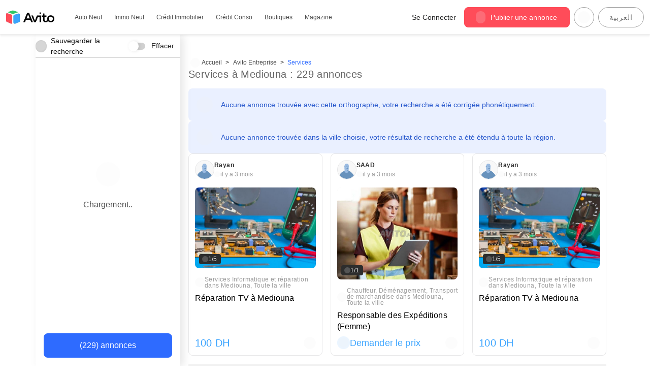

--- FILE ---
content_type: text/html; charset=utf-8
request_url: https://www.avito.ma/fr/mediouna/services/%EF%BF%BD%EF%BF%BD_vendre--%C3%A0_vendre
body_size: 68963
content:
<!DOCTYPE html><html lang="fr" dir="ltr" translate="no" class="notranslate"><head><meta charSet="utf-8"/><meta name="viewport" content="width=device-width"/><link rel="preload" as="image" href="https://content.avito.ma/classifieds/images/10141241189?t=images"/><title>Annonces de �� vendre Services à Mediouna à vendre - Avito | Avito Entreprise</title><meta name="title" content="Annonces de �� vendre Services à Mediouna à vendre - Avito | Avito Entreprise"/><meta property="og:title" content="Annonces de �� vendre Services à Mediouna à vendre - Avito | Avito Entreprise"/><meta name="description" content="Découvrez 229 annonces pour Services �� vendre à Mediouna au meilleur prix. Avito ✅ la plus grande plateforme de vente et d&#x27;achat au Maroc"/><meta property="og:description" content="Découvrez 229 annonces pour Services �� vendre à Mediouna au meilleur prix. Avito ✅ la plus grande plateforme de vente et d&#x27;achat au Maroc"/><meta name="robots" content="index, follow"/><meta property="og:url" content="https://www.avito.ma/fr/mediouna/services/%EF%BF%BD%EF%BF%BD_vendre--%C3%A0_vendre"/><meta property="og:site_name" content="Avito Maroc"/><meta property="og:image" content="/phoenix-assets/imgs/layout/logo.webp"/><link rel="canonical" href="https://www.avito.ma/fr/mediouna/services/%EF%BF%BD%EF%BF%BD_vendre--%C3%A0_vendre"/><link rel="next" href="/fr/mediouna/services/��_vendre--à_vendre?o=2"/><link rel="preload" as="image" imageSrcSet="/_next/image?url=%2Fphoenix-assets%2Fimgs%2Flayout%2Fnew-logo.webp&amp;w=640&amp;q=75 640w, /_next/image?url=%2Fphoenix-assets%2Fimgs%2Flayout%2Fnew-logo.webp&amp;w=750&amp;q=75 750w, /_next/image?url=%2Fphoenix-assets%2Fimgs%2Flayout%2Fnew-logo.webp&amp;w=828&amp;q=75 828w, /_next/image?url=%2Fphoenix-assets%2Fimgs%2Flayout%2Fnew-logo.webp&amp;w=1080&amp;q=75 1080w, /_next/image?url=%2Fphoenix-assets%2Fimgs%2Flayout%2Fnew-logo.webp&amp;w=1200&amp;q=75 1200w, /_next/image?url=%2Fphoenix-assets%2Fimgs%2Flayout%2Fnew-logo.webp&amp;w=1920&amp;q=75 1920w, /_next/image?url=%2Fphoenix-assets%2Fimgs%2Flayout%2Fnew-logo.webp&amp;w=2048&amp;q=75 2048w, /_next/image?url=%2Fphoenix-assets%2Fimgs%2Flayout%2Fnew-logo.webp&amp;w=3840&amp;q=75 3840w" imageSizes="100vw"/><link rel="preload" as="image" imageSrcSet="/_next/static/media/placeholderImage.f501cc20.svg 1x, /_next/static/media/placeholderImage.f501cc20.svg 2x"/><meta name="next-head-count" content="16"/><meta charSet="utf-8"/><meta name="viewport" content="width=device-width, initial-scale=1, shrink-to-fit=no"/><meta http-equiv="x-ua-compatible" content="ie=edge"/><meta http-equiv="x-dns-prefetch-control" content="on"/><meta name="facebook-domain-verification" content="q9wqsoz08utfbiu7xack9x3h222x6h"/><meta name="app_tag" content="v_85bfe03_11257"/><meta name="app_version" content="1.51.0"/><meta name="apple-mobile-web-app-title" content=""/><meta name="og:image" content="https://media.avito.ma/ogcovers/avito.png?t=90"/><meta name="application-name" content="Avito.ma"/><link rel="manifest" href="/phoenix-assets/manifest.json"/><meta name="msapplication-config" content="/phoenix-assets/browserconfig.xml"/><meta name="theme-color" content="#ffffff"/><link rel="apple-touch-icon" href="/phoenix-assets/icons/apple-icon-180x180.png" sizes="180x180"/><link rel="icon" type="image/png" href="/phoenix-assets/icons/favicon-96x96.png" sizes="96x96"/><link rel="icon" type="image/png" href="/phoenix-assets/icons/favicon-32x32.png" sizes="32x32"/><link rel="icon" type="image/png" href="/phoenix-assets/icons/favicon-16x16.png" sizes="16x16"/><link rel="icon" type="image/x-icon" href="/phoenix-assets/icons/favicon.ico"/><meta name="google" content="notranslate"/><meta name="googlebot" content="notranslate"/><meta name="robots" content="notranslate"/><style data-styled="" data-styled-version="5.3.11">.hGIsuY{display:-webkit-inline-box;display:-webkit-inline-flex;display:-ms-inline-flexbox;display:inline-flex;-webkit-align-items:center;-webkit-box-align:center;-ms-flex-align:center;align-items:center;-webkit-box-pack:center;-webkit-justify-content:center;-ms-flex-pack:center;justify-content:center;font-family:inherit;line-height:1;border:1px solid;-webkit-transition:box-shadow 200ms ease;transition:box-shadow 200ms ease;padding:0 0.75rem;border-radius:8px;width:100%;cursor:pointer;font-size:0.875rem;height:40px;min-width:90px;-webkit-transition:background-color 80ms ease-in-out,border-color 80ms ease-in-out,box-shadow 60ms ease-in-out;transition:background-color 80ms ease-in-out,border-color 80ms ease-in-out,box-shadow 60ms ease-in-out;background-color:var(--bg-color,#29A160);border-color:var(--border-color,#29A160);color:var(--text-color,#FFFFFF);box-shadow:0 0 0 2px transparent;}/*!sc*/
.hGIsuY:disabled{cursor:not-allowed;}/*!sc*/
.fxwxYG{display:-webkit-inline-box;display:-webkit-inline-flex;display:-ms-inline-flexbox;display:inline-flex;-webkit-align-items:center;-webkit-box-align:center;-ms-flex-align:center;align-items:center;-webkit-box-pack:center;-webkit-justify-content:center;-ms-flex-pack:center;justify-content:center;font-family:inherit;line-height:1;border:1px solid;-webkit-transition:box-shadow 200ms ease;transition:box-shadow 200ms ease;padding:0 0.75rem;border-radius:100px;cursor:pointer;font-size:0.875rem;height:40px;min-width:90px;-webkit-transition:background-color 80ms ease-in-out,border-color 80ms ease-in-out,box-shadow 60ms ease-in-out;transition:background-color 80ms ease-in-out,border-color 80ms ease-in-out,box-shadow 60ms ease-in-out;background-color:var(--bg-color,#29A160);border-color:var(--border-color,#29A160);color:var(--text-color,#FFFFFF);box-shadow:0 0 0 2px transparent;}/*!sc*/
.fxwxYG:disabled{cursor:not-allowed;}/*!sc*/
.cXwgIk{display:-webkit-inline-box;display:-webkit-inline-flex;display:-ms-inline-flexbox;display:inline-flex;-webkit-align-items:center;-webkit-box-align:center;-ms-flex-align:center;align-items:center;-webkit-box-pack:center;-webkit-justify-content:center;-ms-flex-pack:center;justify-content:center;font-family:inherit;line-height:1;border:1px solid;-webkit-transition:box-shadow 200ms ease;transition:box-shadow 200ms ease;padding:0 1rem;border-radius:8px;width:100%;cursor:pointer;font-size:1rem;height:48px;min-width:90px;-webkit-transition:background-color 80ms ease-in-out,border-color 80ms ease-in-out,box-shadow 60ms ease-in-out;transition:background-color 80ms ease-in-out,border-color 80ms ease-in-out,box-shadow 60ms ease-in-out;background-color:var(--bg-color,#29A160);border-color:var(--border-color,#29A160);color:var(--text-color,#FFFFFF);box-shadow:0 0 0 2px transparent;}/*!sc*/
.cXwgIk:disabled{cursor:not-allowed;}/*!sc*/
.hYOnSU{display:-webkit-inline-box;display:-webkit-inline-flex;display:-ms-inline-flexbox;display:inline-flex;-webkit-align-items:center;-webkit-box-align:center;-ms-flex-align:center;align-items:center;-webkit-box-pack:center;-webkit-justify-content:center;-ms-flex-pack:center;justify-content:center;font-family:inherit;line-height:1;border:1px solid;-webkit-transition:box-shadow 200ms ease;transition:box-shadow 200ms ease;padding:0 0.75rem;border-radius:100px;text-transform:uppercase;-webkit-letter-spacing:0.8px;-moz-letter-spacing:0.8px;-ms-letter-spacing:0.8px;letter-spacing:0.8px;cursor:pointer;font-size:0.875rem;height:40px;min-width:90px;-webkit-transition:background-color 80ms ease-in-out,border-color 80ms ease-in-out,box-shadow 60ms ease-in-out;transition:background-color 80ms ease-in-out,border-color 80ms ease-in-out,box-shadow 60ms ease-in-out;background-color:var(--bg-color,#29A160);border-color:var(--border-color,#29A160);color:var(--text-color,#FFFFFF);box-shadow:0 0 0 2px transparent;}/*!sc*/
.hYOnSU:disabled{cursor:not-allowed;}/*!sc*/
data-styled.g2[id="sc-uoqswv-0"]{content:"hGIsuY,fxwxYG,cXwgIk,hYOnSU,"}/*!sc*/
.ghflIf{--bg-color:#29A160;--border-color:#29A160;--text-color:#FFFFFF;}/*!sc*/
.ghflIf:hover{--bg-color:#20804C;--border-color:var(--bg-color);}/*!sc*/
.ghflIf:disabled{--bg-color:#94D0AF;--border-color:#94D0AF;--text-color:#FFFFFF;}/*!sc*/
.ghflIf:focus{outline:none;box-shadow:0 0 0 3px rgba(148,208,175,0.5);}/*!sc*/
.uyOfO{--bg-color:#2E6BFF;--border-color:#2E6BFF;--text-color:#FFFFFF;}/*!sc*/
.uyOfO:hover{--bg-color:#2455CC;--border-color:var(--bg-color);}/*!sc*/
.uyOfO:disabled{--bg-color:#96B5FF;--border-color:#96B5FF;--text-color:#FFFFFF;}/*!sc*/
.uyOfO:focus{outline:none;box-shadow:0 0 0 3px rgba(150,181,255,0.5);}/*!sc*/
data-styled.g4[id="sc-uoqswv-2"]{content:"ghflIf,uyOfO,"}/*!sc*/
.dMgqlF{display:-webkit-inline-box;display:-webkit-inline-flex;display:-ms-inline-flexbox;display:inline-flex;-webkit-align-items:center;-webkit-box-align:center;-ms-flex-align:center;align-items:center;-webkit-box-pack:center;-webkit-justify-content:center;-ms-flex-pack:center;justify-content:center;}/*!sc*/
data-styled.g7[id="sc-uoqswv-5"]{content:"dMgqlF,"}/*!sc*/
.eisJUB{margin-left:-2px;margin-right:10px;}/*!sc*/
data-styled.g8[id="sc-uoqswv-6"]{content:"eisJUB,"}/*!sc*/
.gLNRWY{margin-right:-2px;margin-left:10px;}/*!sc*/
data-styled.g9[id="sc-uoqswv-7"]{content:"gLNRWY,"}/*!sc*/
.dMmXwn{cursor:pointer;border:none;border-radius:64px;padding:0px;--size:32px;width:var(--size);height:var(--size);position:relative;display:-webkit-inline-box;display:-webkit-inline-flex;display:-ms-inline-flexbox;display:inline-flex;-webkit-box-pack:center;-webkit-justify-content:center;-ms-flex-pack:center;justify-content:center;-webkit-align-items:center;-webkit-box-align:center;-ms-flex-align:center;align-items:center;background-color:transparent;color:inherit;}/*!sc*/
.dMmXwn > svg{width:100% !important;height:auto !important;}/*!sc*/
.dMmXwn:focus{outline:0;}/*!sc*/
.dMmXwn:disabled{cursor:default;}/*!sc*/
.dMmXwn:disabled:before{opacity:0.15;}/*!sc*/
.dMmXwn:before{content:'';position:absolute;display:block;--size:calc(100% + 12px);width:var(--size);height:var(--size);background-color:#666666;z-index:0;border-radius:64px;opacity:0;-webkit-transition:210ms ease-out;transition:210ms ease-out;-webkit-transition-property:opacity;transition-property:opacity;top:50%;left:50%;-webkit-transform:translate(-50%,-50%);-ms-transform:translate(-50%,-50%);transform:translate(-50%,-50%);}/*!sc*/
@media (min-width:xxs:0;xs:375px;sm:576px;md:768px;lg:992px;xl:1200px;xxl:1400px;px){.dMmXwn:not(:disabled):hover:before{opacity:0.1;}}/*!sc*/
.dMmXwn:not(:disabled):focus:before{opacity:0.24;}/*!sc*/
.dMmXwn:not(:disabled):active:before{opacity:0.4;}/*!sc*/
.ciZYtR{cursor:pointer;border:none;border-radius:64px;padding:0px;--size:24px;width:var(--size);height:var(--size);position:relative;display:-webkit-inline-box;display:-webkit-inline-flex;display:-ms-inline-flexbox;display:inline-flex;-webkit-box-pack:center;-webkit-justify-content:center;-ms-flex-pack:center;justify-content:center;-webkit-align-items:center;-webkit-box-align:center;-ms-flex-align:center;align-items:center;background-color:transparent;color:inherit;}/*!sc*/
.ciZYtR > svg{width:100% !important;height:auto !important;}/*!sc*/
.ciZYtR:focus{outline:0;}/*!sc*/
.ciZYtR:disabled{cursor:default;}/*!sc*/
.ciZYtR:disabled:before{opacity:0.15;}/*!sc*/
.ciZYtR:before{content:'';position:absolute;display:block;--size:calc(100% + 12px);width:var(--size);height:var(--size);background-color:#4A4A4A;z-index:0;border-radius:64px;opacity:0;-webkit-transition:210ms ease-out;transition:210ms ease-out;-webkit-transition-property:opacity;transition-property:opacity;top:50%;left:50%;-webkit-transform:translate(-50%,-50%);-ms-transform:translate(-50%,-50%);transform:translate(-50%,-50%);}/*!sc*/
@media (min-width:xxs:0;xs:375px;sm:576px;md:768px;lg:992px;xl:1200px;xxl:1400px;px){.ciZYtR:not(:disabled):hover:before{opacity:0.1;}}/*!sc*/
.ciZYtR:not(:disabled):focus:before{opacity:0.24;}/*!sc*/
.ciZYtR:not(:disabled):active:before{opacity:0.4;}/*!sc*/
data-styled.g10[id="sc-w5ky4o-0"]{content:"dMmXwn,ciZYtR,"}/*!sc*/
.gRyZxr{display:inline-block;-webkit-text-decoration:none;text-decoration:none;color:#2E6BFF;}/*!sc*/
.gRyZxr:active{color:#2455CC;}/*!sc*/
data-styled.g12[id="sc-1cf7u6r-0"]{content:"gRyZxr,"}/*!sc*/
.bZaiBY{color:#4A4A4A;font-size:16px;font-weight:400;-webkit-letter-spacing:0.15px;-moz-letter-spacing:0.15px;-ms-letter-spacing:0.15px;letter-spacing:0.15px;text-align:center;margin-top:24px;}/*!sc*/
.fTCHOA{color:#666666;font-size:12px;font-weight:400;-webkit-letter-spacing:0.4px;-moz-letter-spacing:0.4px;-ms-letter-spacing:0.4px;letter-spacing:0.4px;margin:0;}/*!sc*/
.hNCqYw{color:#2D2D2D;font-size:12px;font-weight:600;-webkit-letter-spacing:0.4px;-moz-letter-spacing:0.4px;-ms-letter-spacing:0.4px;letter-spacing:0.4px;margin:0;}/*!sc*/
.layWaX{color:#9B9B9B;font-size:12px;font-weight:400;-webkit-letter-spacing:0.4px;-moz-letter-spacing:0.4px;-ms-letter-spacing:0.4px;letter-spacing:0.4px;margin:0;}/*!sc*/
.iHApav{color:#000000;font-size:16px;font-weight:400;-webkit-letter-spacing:0.15px;-moz-letter-spacing:0.15px;-ms-letter-spacing:0.15px;letter-spacing:0.15px;margin:0;margin-top:8px;margin-bottom:8px;overflow:hidden;text-overflow:ellipsis;white-space:nowrap;}/*!sc*/
.dJAfqm{color:#3AA4FF;font-size:20px;font-weight:400;-webkit-letter-spacing:0.15px;-moz-letter-spacing:0.15px;-ms-letter-spacing:0.15px;letter-spacing:0.15px;margin:0;}/*!sc*/
.hsBiLW{color:#000000;font-size:20px;font-weight:400;-webkit-letter-spacing:0.15px;-moz-letter-spacing:0.15px;-ms-letter-spacing:0.15px;letter-spacing:0.15px;}/*!sc*/
.dxqmKj{color:#666666;font-size:14px;font-weight:200;-webkit-letter-spacing:0.25px;-moz-letter-spacing:0.25px;-ms-letter-spacing:0.25px;letter-spacing:0.25px;margin:0;}/*!sc*/
.fanLII{color:#FFFFFF;font-size:24px;font-weight:400;text-transform:uppercase;}/*!sc*/
.jchqvT{color:#FFFFFF;font-size:16px;font-weight:400;-webkit-letter-spacing:0.15px;-moz-letter-spacing:0.15px;-ms-letter-spacing:0.15px;letter-spacing:0.15px;}/*!sc*/
data-styled.g13[id="sc-1x0vz2r-0"]{content:"bZaiBY,fTCHOA,hNCqYw,layWaX,iHApav,dJAfqm,hsBiLW,dxqmKj,fanLII,jchqvT,"}/*!sc*/
.igGMsc{position:relative;display:-webkit-inline-box;display:-webkit-inline-flex;display:-ms-inline-flexbox;display:inline-flex;-webkit-align-items:center;-webkit-box-align:center;-ms-flex-align:center;align-items:center;cursor:pointer;}/*!sc*/
data-styled.g30[id="sc-1k0t6c3-0"]{content:"igGMsc,"}/*!sc*/
.cSiYpy{--slider-height:14px;--slider-width:34px;width:var(--slider-width);height:var(--slider-height);position:relative;border-radius:var(--slider-height);background-color:#D0D0D0;-webkit-transition:background-color 200ms;transition:background-color 200ms;}/*!sc*/
.cSiYpy::before{--circle-gap:6px;--circle-size:calc(var(--slider-height) + var(--circle-gap));position:absolute;content:'';width:var(--circle-size);height:var(--circle-size);left:-3px;top:-3px;-webkit-transition:-webkit-transform 200ms;-webkit-transition:transform 200ms;transition:transform 200ms;border-radius:50%;background-color:#FFFFFF;box-shadow:2px 0 6px 0 rgba(0,0,0,0.1);}/*!sc*/
data-styled.g31[id="sc-1k0t6c3-1"]{content:"cSiYpy,"}/*!sc*/
.bIuceU{--shadow-disabled:0 2px 3px 0 rgba(0,0,0,0.05),0 1px 2px 0 rgba(0,0,0,0.06),0 2px 1px 0 rgba(0,0,0,0.035);display:none;}/*!sc*/
.bIuceU:checked + .sc-1k0t6c3-1{background-color:#F2F2F2;}/*!sc*/
.bIuceU:checked + .sc-1k0t6c3-1:before{-webkit-transform:translateX(calc(var(--slider-width) - var(--slider-height)));-ms-transform:translateX(calc(var(--slider-width) - var(--slider-height)));transform:translateX(calc(var(--slider-width) - var(--slider-height)));background-color:#9B9B9B;}/*!sc*/
.bIuceU:disabled + .sc-1k0t6c3-1:before{box-shadow:var(--shadow-disabled);}/*!sc*/
.bIuceU:disabled:not(:checked) + .sc-1k0t6c3-1{cursor:not-allowed;background-color:#D0D0D0;}/*!sc*/
.bIuceU:disabled:not(:checked) + .sc-1k0t6c3-1:before{background-color:#F2F2F2;}/*!sc*/
.bIuceU:disabled:checked + .sc-1k0t6c3-1{cursor:not-allowed;background-color:#F2F2F2;}/*!sc*/
.bIuceU:disabled:checked + .sc-1k0t6c3-1:before{background-color:#D0D0D0;}/*!sc*/
data-styled.g32[id="sc-1k0t6c3-2"]{content:"bIuceU,"}/*!sc*/
.lFBzo{font-size:14px;padding-right:8px;}/*!sc*/
data-styled.g33[id="sc-1k0t6c3-3"]{content:"lFBzo,"}/*!sc*/
.dPkEHq{display:-webkit-box;display:-webkit-flex;display:-ms-flexbox;display:flex;-webkit-box-pack:center;-webkit-justify-content:center;-ms-flex-pack:center;justify-content:center;-webkit-align-items:center;-webkit-box-align:center;-ms-flex-align:center;align-items:center;width:calc(19px + 5px);height:calc(19px + 5px);background:#D0D0D0;border-radius:100px;margin-right:8px;}/*!sc*/
data-styled.g34[id="sc-1k0t6c3-4"]{content:"dPkEHq,"}/*!sc*/
.dkVEdQ{display:-webkit-inline-box;display:-webkit-inline-flex;display:-ms-inline-flexbox;display:inline-flex;gap:4px;-webkit-align-items:center;-webkit-box-align:center;-ms-flex-align:center;align-items:center;line-height:1;text-align:center;white-space:nowrap;vertical-align:text-bottom;font-size:12px;font-feature-settings:'tnum';padding:4px 8px;border-radius:4px;color:#F2F2F2;background-color:#2D2D2D;}/*!sc*/
data-styled.g64[id="sc-1s278lr-0"]{content:"dkVEdQ,"}/*!sc*/
.lpsHjP{margin-left:-2px;}/*!sc*/
data-styled.g65[id="sc-1s278lr-1"]{content:"lpsHjP,"}/*!sc*/
.hhLPuV{width:100%;padding:0;margin:0;display:-webkit-box;display:-webkit-flex;display:-ms-flexbox;display:flex;-webkit-box-pack:start;-webkit-justify-content:flex-start;-ms-flex-pack:start;justify-content:flex-start;-webkit-flex-wrap:wrap;-ms-flex-wrap:wrap;flex-wrap:wrap;font-size:12px;}/*!sc*/
data-styled.g77[id="sc-16q833i-0"]{content:"hhLPuV,"}/*!sc*/
.cBCSGa{display:-webkit-box;display:-webkit-flex;display:-ms-flexbox;display:flex;-webkit-align-items:center;-webkit-box-align:center;-ms-flex-align:center;align-items:center;color:#4A4A4A;white-space:nowrap;height:22px;}/*!sc*/
.cBCSGa:hover{-webkit-text-decoration:none;text-decoration:none;color:#2E6BFF;}/*!sc*/
.cBCSGa:hover svg{fill:#2E6BFF !important;}/*!sc*/
.cBCSGa,.cBCSGa svg{margin:0 0.3em;-webkit-transition:190ms ease;transition:190ms ease;-webkit-transition-property:color,fill;transition-property:color,fill;}/*!sc*/
.cBCSGa svg{margin-right:8px;margin-left:0;}/*!sc*/
data-styled.g79[id="sc-16q833i-2"]{content:"cBCSGa,"}/*!sc*/
.dyezxr{display:-webkit-box;display:-webkit-flex;display:-ms-flexbox;display:flex;-webkit-align-items:center;-webkit-box-align:center;-ms-flex-align:center;align-items:center;list-style:none;line-height:1;}/*!sc*/
.dyezxr:not(:last-child)::after{content:'>';margin:0 0.3em;}/*!sc*/
.dyezxr:first-child > .sc-16q833i-2{margin-left:0;}/*!sc*/
.dyezxr span{margin:0 0.3em;color:#2E6BFF;}/*!sc*/
data-styled.g80[id="sc-16q833i-3"]{content:"dyezxr,"}/*!sc*/
.eLxyEk{-webkit-box-flex:1;-webkit-flex-grow:1;-ms-flex-positive:1;flex-grow:1;box-sizing:border-box;width:100%;}/*!sc*/
@media (min-width:768px){.eLxyEk{max-width:25%;}}/*!sc*/
.bsvCex{-webkit-box-flex:1;-webkit-flex-grow:1;-ms-flex-positive:1;flex-grow:1;box-sizing:border-box;width:100%;}/*!sc*/
@media (min-width:768px){.bsvCex{max-width:75%;}}/*!sc*/
.fwfJOh{-webkit-box-flex:1;-webkit-flex-grow:1;-ms-flex-positive:1;flex-grow:1;box-sizing:border-box;width:100%;}/*!sc*/
.hdfQbP{-webkit-box-flex:1;-webkit-flex-grow:1;-ms-flex-positive:1;flex-grow:1;box-sizing:border-box;width:100%;}/*!sc*/
@media (min-width:375px){.hdfQbP{max-width:50%;}}/*!sc*/
@media (min-width:768px){.hdfQbP{max-width:25%;}}/*!sc*/
.bGMPNy{-webkit-box-flex:1;-webkit-flex-grow:1;-ms-flex-positive:1;flex-grow:1;box-sizing:border-box;width:100%;}/*!sc*/
@media (min-width:375px){.bGMPNy{max-width:50%;}}/*!sc*/
@media (min-width:768px){.bGMPNy{max-width:33.33333333333333%;}}/*!sc*/
data-styled.g107[id="sc-1lz4h6h-0"]{content:"eLxyEk,bsvCex,fwfJOh,hdfQbP,bGMPNy,"}/*!sc*/
.cmPbKS{margin-right:calc(0px - var(--gutter));margin-left:calc(0px - var(--gutter));display:-webkit-box;display:-webkit-flex;display:-ms-flexbox;display:flex;-webkit-flex-wrap:wrap;-ms-flex-wrap:wrap;flex-wrap:wrap;-webkit-flex-direction:row;-ms-flex-direction:row;flex-direction:row;}/*!sc*/
data-styled.g108[id="sc-1baqrvp-0"]{content:"cmPbKS,"}/*!sc*/
.gQtXSS{margin-right:auto;margin-left:auto;--gutter:8px;padding-right:var(--gutter);padding-left:var(--gutter);}/*!sc*/
@media (min-width:576px){.gQtXSS{max-width:540px;}}/*!sc*/
@media (min-width:768px){.gQtXSS{max-width:720px;}}/*!sc*/
@media (min-width:992px){.gQtXSS{max-width:960px;}}/*!sc*/
@media (min-width:1200px){.gQtXSS{max-width:1140px;}}/*!sc*/
@media (min-width:1400px){.gQtXSS{max-width:1280px;}}/*!sc*/
.WyrGZ{margin-right:auto;margin-left:auto;--gutter:8px;padding-right:var(--gutter);padding-left:var(--gutter);}/*!sc*/
@media (min-width:576px){.WyrGZ{max-width:540px;}}/*!sc*/
@media (min-width:768px){.WyrGZ{max-width:720px;}}/*!sc*/
@media (min-width:992px){.WyrGZ{max-width:960px;}}/*!sc*/
@media (min-width:1200px){.WyrGZ{max-width:1140px;}}/*!sc*/
@media (min-width:1400px){.WyrGZ{max-width:1500px;}}/*!sc*/
data-styled.g109[id="sc-1gfa0w0-0"]{content:"gQtXSS,WyrGZ,"}/*!sc*/
.jvWcYU{width:auto;border-width:1px 0 0 0;border-style:solid;border-color:#D0D0D0;}/*!sc*/
data-styled.g110[id="sc-1df7e9k-0"]{content:"jvWcYU,"}/*!sc*/
.iunwkh{margin:32px 0;padding:0px;}/*!sc*/
data-styled.g111[id="sc-1df7e9k-1"]{content:"iunwkh,"}/*!sc*/
.hInuCx{display:-webkit-box;display:-webkit-flex;display:-ms-flexbox;display:flex;-webkit-box-pack:center;-webkit-justify-content:center;-ms-flex-pack:center;justify-content:center;width:100%;}/*!sc*/
.hInuCx > * + *{margin-left:4px;}/*!sc*/
@media (min-width:768px){.hInuCx > * + *{margin-left:12px;}}/*!sc*/
data-styled.g112[id="sc-2y0ggl-0"]{content:"hInuCx,"}/*!sc*/
.yRCEb{width:50px;height:50px;display:-webkit-box;display:-webkit-flex;display:-ms-flexbox;display:flex;-webkit-align-items:center;-webkit-box-align:center;-ms-flex-align:center;align-items:center;-webkit-box-pack:center;-webkit-justify-content:center;-ms-flex-pack:center;justify-content:center;-webkit-text-decoration:none;text-decoration:none;border:solid 1px #666666;border-radius:100px;cursor:pointer;color:#4A4A4A;}/*!sc*/
.yRCEb:hover{color:#2E6BFF;border-color:#2E6BFF;}/*!sc*/
.yRCEb.activePage{color:white;background-color:#2E6BFF;border:solid 1px #2E6BFF;}/*!sc*/
data-styled.g113[id="sc-2y0ggl-1"]{content:"yRCEb,"}/*!sc*/
.jZHxNv{position:relative;display:-webkit-inline-box;display:-webkit-inline-flex;display:-ms-inline-flexbox;display:inline-flex;-webkit-align-items:center;-webkit-box-align:center;-ms-flex-align:center;align-items:center;vertical-align:bottom;}/*!sc*/
data-styled.g169[id="sc-xokd7i-0"]{content:"jZHxNv,"}/*!sc*/
.fDAFGl{visibility:hidden;text-wrap:nowrap;font-size:13px;background-color:#FC942D;color:#FFFFFF;text-align:center;border-radius:4px;padding:6px 8px;position:absolute;z-index:1;opacity:0;-webkit-transition:opacity 0.3s;transition:opacity 0.3s;top:50%;left:100%;-webkit-transform:translateY(-50%);-ms-transform:translateY(-50%);transform:translateY(-50%);margin-left:10px;}/*!sc*/
data-styled.g170[id="sc-xokd7i-1"]{content:"fDAFGl,"}/*!sc*/
.jjgSmO{display:block;height:13px;width:13px;background-color:inherit;border:inherit;position:absolute;-webkit-clip-path:polygon(0% 0%,100% 100%,0% 100%);clip-path:polygon(0% 0%,100% 100%,0% 100%);border-radius:0 0 0 4px;left:-6px;top:15px;-webkit-transform:translateY(-50%) rotate(45deg);-ms-transform:translateY(-50%) rotate(45deg);transform:translateY(-50%) rotate(45deg);}/*!sc*/
data-styled.g171[id="sc-xokd7i-2"]{content:"jjgSmO,"}/*!sc*/
.gZzTwK{cursor:pointer;display:-webkit-inline-box;display:-webkit-inline-flex;display:-ms-inline-flexbox;display:inline-flex;position:relative;}/*!sc*/
.gZzTwK:hover + .sc-xokd7i-1{visibility:visible;opacity:1;}/*!sc*/
data-styled.g172[id="sc-xokd7i-3"]{content:"gZzTwK,"}/*!sc*/
.BqiMf{display:-webkit-box;display:-webkit-flex;display:-ms-flexbox;display:flex;-webkit-align-items:flex-start;-webkit-box-align:flex-start;-ms-flex-align:flex-start;align-items:flex-start;padding:12px;border-radius:8px;color:#2455CC;background-color:#EAF0FF;}/*!sc*/
@media (min-width:576px){.BqiMf{padding:16px;}}/*!sc*/
data-styled.g198[id="sc-17eawzi-0"]{content:"BqiMf,"}/*!sc*/
.kGHVch{--icon-size:24px;display:-webkit-box;display:-webkit-flex;display:-ms-flexbox;display:flex;-webkit-flex-shrink:0;-ms-flex-negative:0;flex-shrink:0;width:var(--icon-size);height:var(--icon-size);margin-right:8px;}/*!sc*/
@media (min-width:576px){.kGHVch{--icon-size:32px;margin-right:16px;}}/*!sc*/
data-styled.g199[id="sc-17eawzi-1"]{content:"kGHVch,"}/*!sc*/
.bxfULL{-webkit-align-self:center;-ms-flex-item-align:center;align-self:center;font-size:12px;margin-right:auto;}/*!sc*/
@media (min-width:576px){.bxfULL{font-size:14px;}}/*!sc*/
data-styled.g200[id="sc-17eawzi-2"]{content:"bxfULL,"}/*!sc*/
.kwwcPZ{-webkit-box-flex:1;-webkit-flex-grow:1;-ms-flex-positive:1;flex-grow:1;-webkit-align-self:center;-ms-flex-item-align:center;align-self:center;display:-webkit-box;display:-webkit-flex;display:-ms-flexbox;display:flex;-webkit-flex-direction:column;-ms-flex-direction:column;flex-direction:column;-webkit-align-items:flex-start;-webkit-box-align:flex-start;-ms-flex-align:flex-start;align-items:flex-start;-webkit-box-pack:start;-webkit-justify-content:flex-start;-ms-flex-pack:start;justify-content:flex-start;padding-right:12px;}/*!sc*/
@media (min-width:768px){.kwwcPZ{padding-right:24px;-webkit-flex-direction:row;-ms-flex-direction:row;flex-direction:row;}}/*!sc*/
data-styled.g201[id="sc-17eawzi-3"]{content:"kwwcPZ,"}/*!sc*/
.lblFdZ{padding:8px 12px;}/*!sc*/
data-styled.g228[id="sc-1lb3x1r-0"]{content:"lblFdZ,"}/*!sc*/
.enNgwa{position:relative;background-color:#F3F3F3;border-radius:8px;}/*!sc*/
data-styled.g229[id="sc-1lb3x1r-1"]{content:"enNgwa,"}/*!sc*/
.iajcHT{display:-webkit-box;display:-webkit-flex;display:-ms-flexbox;display:flex;border-radius:8px;overflow:hidden;aspect-ratio:335 / 234;}/*!sc*/
@media (min-width:576px){.iajcHT{aspect-ratio:315 / 250;}}/*!sc*/
data-styled.g230[id="sc-1lb3x1r-2"]{content:"iajcHT,"}/*!sc*/
.jXTiJI{width:100%;min-width:100%;height:100%;object-fit:cover;object-position:center;}/*!sc*/
data-styled.g231[id="sc-1lb3x1r-3"]{content:"jXTiJI,"}/*!sc*/
.iqWEKu{display:-webkit-box;display:-webkit-flex;display:-ms-flexbox;display:flex;-webkit-flex-direction:row;-ms-flex-direction:row;flex-direction:row;gap:8px;-webkit-flex-wrap:wrap;-ms-flex-wrap:wrap;flex-wrap:wrap;position:absolute;top:8px;right:8px;z-index:1;-webkit-box-pack:end;-webkit-justify-content:flex-end;-ms-flex-pack:end;justify-content:flex-end;}/*!sc*/
.iJOWNB{display:-webkit-box;display:-webkit-flex;display:-ms-flexbox;display:flex;-webkit-flex-direction:row;-ms-flex-direction:row;flex-direction:row;gap:8px;-webkit-flex-wrap:wrap;-ms-flex-wrap:wrap;flex-wrap:wrap;position:absolute;bottom:8px;left:8px;-webkit-box-pack:start;-webkit-justify-content:flex-start;-ms-flex-pack:start;justify-content:flex-start;}/*!sc*/
data-styled.g233[id="sc-1lb3x1r-5"]{content:"iqWEKu,iJOWNB,"}/*!sc*/
.eZCWKZ{position:relative;width:100%;height:100%;display:-webkit-box;display:-webkit-flex;display:-ms-flexbox;display:flex;overflow:hidden;touch-action:pan-y;}/*!sc*/
data-styled.g234[id="sc-1lb3x1r-6"]{content:"eZCWKZ,"}/*!sc*/
.kJfiEJ{display:-webkit-box;display:-webkit-flex;display:-ms-flexbox;display:flex;--x:calc(var(--index) * 100%);-webkit-transform:translateX(calc(calc(var(--x) * var(--rtl)) + var(--drag)));-ms-transform:translateX(calc(calc(var(--x) * var(--rtl)) + var(--drag)));transform:translateX(calc(calc(var(--x) * var(--rtl)) + var(--drag)));-webkit-transition:-webkit-transform 180ms ease;-webkit-transition:transform 180ms ease;transition:transform 180ms ease;width:100%;height:100%;}/*!sc*/
data-styled.g235[id="sc-1lb3x1r-7"]{content:"kJfiEJ,"}/*!sc*/
.ftXIwi{-webkit-flex:0 0 100%;-ms-flex:0 0 100%;flex:0 0 100%;min-width:100%;height:100%;display:-webkit-box;display:-webkit-flex;display:-ms-flexbox;display:flex;-webkit-align-items:center;-webkit-box-align:center;-ms-flex-align:center;align-items:center;-webkit-box-pack:center;-webkit-justify-content:center;-ms-flex-pack:center;justify-content:center;}/*!sc*/
data-styled.g236[id="sc-1lb3x1r-8"]{content:"ftXIwi,"}/*!sc*/
.cuKyxA{position:absolute;top:50%;-webkit-transform:translateY(-50%);-ms-transform:translateY(-50%);transform:translateY(-50%);background-color:#FFFFFF;padding:4px;border:1px solid #D0D0D0;opacity:0.8;cursor:default;}/*!sc*/
.cuKyxA:before{background-color:transparent;}/*!sc*/
@media (min-width:992px){.cuKyxA{-webkit-transition:opacity 180ms ease;transition:opacity 180ms ease;opacity:0;}.sc-1lb3x1r-6:hover .sc-1lb3x1r-9{opacity:0.8;}.sc-1lb3x1r-6:hover .sc-1lb3x1r-9:hover{opacity:1;}}/*!sc*/
.cuKyxA:hover{opacity:0.8 !important;}/*!sc*/
.kpOMct{position:absolute;top:50%;-webkit-transform:translateY(-50%);-ms-transform:translateY(-50%);transform:translateY(-50%);background-color:#FFFFFF;padding:4px;border:1px solid #D0D0D0;}/*!sc*/
.kpOMct:before{background-color:transparent;}/*!sc*/
@media (min-width:992px){.kpOMct{-webkit-transition:opacity 180ms ease;transition:opacity 180ms ease;opacity:0;}.sc-1lb3x1r-6:hover .sc-1lb3x1r-9{opacity:0.8;}.sc-1lb3x1r-6:hover .sc-1lb3x1r-9:hover{opacity:1;}}/*!sc*/
data-styled.g237[id="sc-1lb3x1r-9"]{content:"cuKyxA,kpOMct,"}/*!sc*/
.jwBUFe{width:100%;min-width:100%;height:100%;min-height:100%;background:linear-gradient( 135deg,#FAFAFA,#D0D0D0 );}/*!sc*/
data-styled.g241[id="sc-1lz3zw0-0"]{content:"jwBUFe,"}/*!sc*/
.ckugTG{display:-webkit-box;display:-webkit-flex;display:-ms-flexbox;display:flex;-webkit-box-pack:justify;-webkit-justify-content:space-between;-ms-flex-pack:justify;justify-content:space-between;-webkit-align-items:center;-webkit-box-align:center;-ms-flex-align:center;align-items:center;margin-top:auto;}/*!sc*/
data-styled.g242[id="sc-b57yxx-0"]{content:"ckugTG,"}/*!sc*/
.eGVXZM{display:-webkit-box;display:-webkit-flex;display:-ms-flexbox;display:flex;-webkit-flex-direction:column;-ms-flex-direction:column;flex-direction:column;gap:12px;-webkit-box-flex:1;-webkit-flex-grow:1;-ms-flex-positive:1;flex-grow:1;max-width:100%;padding:8px 12px 4px 12px;}/*!sc*/
data-styled.g243[id="sc-b57yxx-1"]{content:"eGVXZM,"}/*!sc*/
.eTHoJR{direction:ltr;line-height:1;}/*!sc*/
data-styled.g245[id="sc-b57yxx-3"]{content:"eTHoJR,"}/*!sc*/
.jouDTq{display:-webkit-box;display:-webkit-flex;display:-ms-flexbox;display:flex;-webkit-align-items:center;-webkit-box-align:center;-ms-flex-align:center;align-items:center;gap:4px;}/*!sc*/
data-styled.g246[id="sc-b57yxx-4"]{content:"jouDTq,"}/*!sc*/
.jrXccr{border-radius:100px;padding:4px;-webkit-flex-shrink:0;-ms-flex-negative:0;flex-shrink:0;background-color:#F2F2F2;}/*!sc*/
data-styled.g250[id="sc-b57yxx-8"]{content:"jrXccr,"}/*!sc*/
.fHMeoC{display:-webkit-box;display:-webkit-flex;display:-ms-flexbox;display:flex;-webkit-align-items:center;-webkit-box-align:center;-ms-flex-align:center;align-items:center;gap:0 4px;color:#9B9B9B;}/*!sc*/
data-styled.g252[id="sc-b57yxx-10"]{content:"fHMeoC,"}/*!sc*/
.eTXiZc{display:-webkit-box;display:-webkit-flex;display:-ms-flexbox;display:flex;-webkit-box-pack:justify;-webkit-justify-content:space-between;-ms-flex-pack:justify;justify-content:space-between;-webkit-align-items:center;-webkit-box-align:center;-ms-flex-align:center;align-items:center;padding:4px 12px 8px 12px;min-height:32px;}/*!sc*/
data-styled.g253[id="sc-5rosa-0"]{content:"eTXiZc,"}/*!sc*/
.gFPHCF{display:-webkit-box;display:-webkit-flex;display:-ms-flexbox;display:flex;-webkit-align-items:center;-webkit-box-align:center;-ms-flex-align:center;align-items:center;gap:8px;}/*!sc*/
data-styled.g254[id="sc-5rosa-1"]{content:"gFPHCF,"}/*!sc*/
.jDipnj{display:-webkit-box;display:-webkit-flex;display:-ms-flexbox;display:flex;-webkit-align-items:center;-webkit-box-align:center;-ms-flex-align:center;align-items:center;gap:4px;vertical-align:initial;}/*!sc*/
data-styled.g255[id="sc-5rosa-2"]{content:"jDipnj,"}/*!sc*/
.bTUqlX{--size:38px;width:var(--size);height:var(--size);border-radius:100px;border:1px solid #e7e7e8;overflow:hidden;display:-webkit-box;display:-webkit-flex;display:-ms-flexbox;display:flex;-webkit-box-pack:center;-webkit-justify-content:center;-ms-flex-pack:center;justify-content:center;-webkit-align-items:flex-end;-webkit-box-align:flex-end;-ms-flex-align:flex-end;align-items:flex-end;background:#F2F2F2;-webkit-flex-shrink:0;-ms-flex-negative:0;flex-shrink:0;}/*!sc*/
data-styled.g256[id="sc-5rosa-3"]{content:"bTUqlX,"}/*!sc*/
.esYTOr{width:100%;height:100%;object-fit:cover;object-position:center;}/*!sc*/
data-styled.g258[id="sc-5rosa-5"]{content:"esYTOr,"}/*!sc*/
.cJrHPr{display:-webkit-box;display:-webkit-flex;display:-ms-flexbox;display:flex;-webkit-align-items:center;-webkit-box-align:center;-ms-flex-align:center;align-items:center;font-weight:500;}/*!sc*/
data-styled.g259[id="sc-5rosa-6"]{content:"cJrHPr,"}/*!sc*/
.hHZQmC{display:inline;}/*!sc*/
data-styled.g260[id="sc-5rosa-7"]{content:"hHZQmC,"}/*!sc*/
.lmuEmf{display:inline-block;margin-left:4px;}/*!sc*/
data-styled.g261[id="sc-5rosa-8"]{content:"lmuEmf,"}/*!sc*/
.jZXrfL{width:100%;height:100%;display:-webkit-box;display:-webkit-flex;display:-ms-flexbox;display:flex;-webkit-flex-direction:column;-ms-flex-direction:column;flex-direction:column;border:1px solid #e7e7e8;border-radius:8px;padding:8px 0px;background-color:white;-webkit-transition:box-shadow 0.2s ease-in-out;transition:box-shadow 0.2s ease-in-out;}/*!sc*/
.jZXrfL:hover{box-shadow:0px 1px 10px 0px #00000017;}/*!sc*/
.jZXrfL:is(a,button){cursor:pointer;}/*!sc*/
.jZXrfL:is(button){text-align:left;}/*!sc*/
.jZXrfL:is(a){-webkit-text-decoration:none;text-decoration:none;}/*!sc*/
data-styled.g263[id="sc-1jge648-0"]{content:"jZXrfL,"}/*!sc*/
.iqfIon{position:-webkit-sticky;position:sticky;top:0;z-index:1030;box-shadow:0 2px 4px 0 rgba(0,0,0,0.1),0 1px 0 0 rgba(0,0,0,0.1);background-color:rgba(255,255,255,0.96);}/*!sc*/
data-styled.g367[id="sc-1efeg7m-0"]{content:"iqfIon,"}/*!sc*/
.eWPpmO{display:-webkit-box;display:-webkit-flex;display:-ms-flexbox;display:flex;-webkit-align-items:center;-webkit-box-align:center;-ms-flex-align:center;align-items:center;-webkit-box-pack:justify;-webkit-justify-content:space-between;-ms-flex-pack:justify;justify-content:space-between;gap:16px;height:57px;padding-top:8px;padding-bottom:8px;}/*!sc*/
@media (min-width:768px){.eWPpmO{height:68px;}}/*!sc*/
@media (min-width:992px){.eWPpmO{max-width:1092px;}}/*!sc*/
@media (min-width:1200px){.eWPpmO{max-width:1272px;}}/*!sc*/
@media (min-width:1400px){.eWPpmO{max-width:1412px;}}/*!sc*/
data-styled.g368[id="sc-1efeg7m-1"]{content:"eWPpmO,"}/*!sc*/
.kPzdLb{-webkit-flex-shrink:0;-ms-flex-negative:0;flex-shrink:0;display:-webkit-box;display:-webkit-flex;display:-ms-flexbox;display:flex;-webkit-box-pack:justify;-webkit-justify-content:space-between;-ms-flex-pack:justify;justify-content:space-between;-webkit-align-items:center;-webkit-box-align:center;-ms-flex-align:center;align-items:center;gap:16px;}/*!sc*/
data-styled.g369[id="sc-1efeg7m-2"]{content:"kPzdLb,"}/*!sc*/
@media (min-width:992px){.gcNxFD{display:none;}}/*!sc*/
data-styled.g370[id="sc-1efeg7m-3"]{content:"gcNxFD,"}/*!sc*/
.idXAaK{display:-webkit-inline-box;display:-webkit-inline-flex;display:-ms-inline-flexbox;display:inline-flex;-webkit-box-pack:center;-webkit-justify-content:center;-ms-flex-pack:center;justify-content:center;-webkit-align-items:center;-webkit-box-align:center;-ms-flex-align:center;align-items:center;padding:0;margin:0;}/*!sc*/
@media (min-width:992px){.idXAaK{margin-right:32px;}}/*!sc*/
data-styled.g372[id="sc-1efeg7m-5"]{content:"idXAaK,"}/*!sc*/
.ianhGT{list-style-type:none;margin:0;padding:0;display:none;-webkit-align-items:center;-webkit-box-align:center;-ms-flex-align:center;align-items:center;font-size:14px;color:#4A4A4A;}/*!sc*/
@media (min-width:992px){.ianhGT{display:-webkit-box;display:-webkit-flex;display:-ms-flexbox;display:flex;font-size:16px;}}/*!sc*/
data-styled.g373[id="sc-1efeg7m-6"]{content:"ianhGT,"}/*!sc*/
.jWcaSn:not(:last-child){margin-right:8px;}/*!sc*/
data-styled.g374[id="sc-1efeg7m-7"]{content:"jWcaSn,"}/*!sc*/
.fBwKtU{-webkit-flex-basis:50%;-ms-flex-preferred-size:50%;flex-basis:50%;border-radius:6px;background-color:#F3F3F3;}/*!sc*/
.fBwKtU > div{box-shadow:none;}/*!sc*/
.fBwKtU > div:hover{box-shadow:none;}/*!sc*/
.fBwKtU > div > input{line-height:36px !important;color:#4A4A4A !important;border-radius:6px;background-color:#F2F2F2 !important;}/*!sc*/
.fBwKtU > div > input::-webkit-input-placeholder{font-size:12px !important;}/*!sc*/
.fBwKtU > div > input::-moz-placeholder{font-size:12px !important;}/*!sc*/
.fBwKtU > div > input:-ms-input-placeholder{font-size:12px !important;}/*!sc*/
.fBwKtU > div > input::placeholder{font-size:12px !important;}/*!sc*/
@media (min-width:375px){.fBwKtU{-webkit-flex-basis:60%;-ms-flex-preferred-size:60%;flex-basis:60%;}}/*!sc*/
@media (min-width:576px){.fBwKtU{-webkit-flex-basis:75%;-ms-flex-preferred-size:75%;flex-basis:75%;}}/*!sc*/
@media (min-width:768px){.fBwKtU{-webkit-flex-basis:85%;-ms-flex-preferred-size:85%;flex-basis:85%;}}/*!sc*/
@media (min-width:992px){.fBwKtU{display:none;}}/*!sc*/
data-styled.g375[id="sc-1efeg7m-8"]{content:"fBwKtU,"}/*!sc*/
.fRmHfv{color:#2D2D2D;font-weight:500;text-transform:uppercase;margin:0px;}/*!sc*/
data-styled.g581[id="sc-91b50eea-1"]{content:"fRmHfv,"}/*!sc*/
.JAzkv{display:-webkit-box;display:-webkit-flex;display:-ms-flexbox;display:flex;-webkit-align-items:center;-webkit-box-align:center;-ms-flex-align:center;align-items:center;min-height:30px;padding:4px 8px;font-size:12px;font-weight:200;color:#2D2D2D;}/*!sc*/
.JAzkv:hover{color:#2E6BFF;-webkit-text-decoration:none;text-decoration:none;}/*!sc*/
data-styled.g582[id="sc-91b50eea-2"]{content:"JAzkv,"}/*!sc*/
.fKbmmU{font-size:13px;font-weight:400;text-transform:uppercase;}/*!sc*/
data-styled.g583[id="sc-91b50eea-3"]{content:"fKbmmU,"}/*!sc*/
.cPUbiD{font-size:12px;color:#666666;}/*!sc*/
data-styled.g584[id="sc-91b50eea-4"]{content:"cPUbiD,"}/*!sc*/
.cwmUdO{font-size:16px;margin:4px 0;}/*!sc*/
data-styled.g585[id="sc-91b50eea-5"]{content:"cwmUdO,"}/*!sc*/
.rAXJM{padding-bottom:12px;}/*!sc*/
data-styled.g586[id="sc-91b50eea-6"]{content:"rAXJM,"}/*!sc*/
.eiiQOi{color:#9B9B9B;display:-webkit-box;display:-webkit-flex;display:-ms-flexbox;display:flex;-webkit-flex-direction:column;-ms-flex-direction:column;flex-direction:column;-webkit-box-pack:center;-webkit-justify-content:center;-ms-flex-pack:center;justify-content:center;margin-right:16px;margin-bottom:0;}/*!sc*/
@media (max-width:576px){.eiiQOi{-webkit-box-flex:1;-webkit-flex-grow:1;-ms-flex-positive:1;flex-grow:1;text-align:center;margin-bottom:16px;}}/*!sc*/
data-styled.g588[id="sc-db9d7433-0"]{content:"eiiQOi,"}/*!sc*/
.GlKEF{display:-webkit-box;display:-webkit-flex;display:-ms-flexbox;display:flex;-webkit-flex-direction:row;-ms-flex-direction:row;flex-direction:row;-webkit-flex-wrap:wrap;-ms-flex-wrap:wrap;flex-wrap:wrap;-webkit-box-flex:0;-webkit-flex-grow:0;-ms-flex-positive:0;flex-grow:0;margin:0 0 24px 0 padding:0px 8px;}/*!sc*/
.EVwcL{display:-webkit-box;display:-webkit-flex;display:-ms-flexbox;display:flex;-webkit-flex-direction:row;-ms-flex-direction:row;flex-direction:row;-webkit-flex-wrap:wrap;-ms-flex-wrap:wrap;flex-wrap:wrap;-webkit-box-flex:0;-webkit-flex-grow:0;-ms-flex-positive:0;flex-grow:0;padding:0px 8px;}/*!sc*/
.ilHFnA{display:-webkit-box;display:-webkit-flex;display:-ms-flexbox;display:flex;-webkit-flex-direction:row;-ms-flex-direction:row;flex-direction:row;-webkit-box-pack:justify;-webkit-justify-content:space-between;-ms-flex-pack:justify;justify-content:space-between;-webkit-flex-wrap:wrap;-ms-flex-wrap:wrap;flex-wrap:wrap;-webkit-box-flex:0;-webkit-flex-grow:0;-ms-flex-positive:0;flex-grow:0;padding:0px 8px;}/*!sc*/
.dMmfEe{display:-webkit-box;display:-webkit-flex;display:-ms-flexbox;display:flex;-webkit-flex-direction:row;-ms-flex-direction:row;flex-direction:row;-webkit-flex-wrap:nowrap;-ms-flex-wrap:nowrap;flex-wrap:nowrap;-webkit-box-flex:0;-webkit-flex-grow:0;-ms-flex-positive:0;flex-grow:0;padding:0px 8px;}/*!sc*/
data-styled.g589[id="sc-db9d7433-1"]{content:"GlKEF,EVwcL,ilHFnA,dMmfEe,"}/*!sc*/
.jPKhkH{-webkit-box-pack:end;-webkit-justify-content:flex-end;-ms-flex-pack:end;justify-content:flex-end;}/*!sc*/
@media (max-width:576px){.jPKhkH{-webkit-box-pack:center;-webkit-justify-content:center;-ms-flex-pack:center;justify-content:center;-webkit-box-flex:1;-webkit-flex-grow:1;-ms-flex-positive:1;flex-grow:1;}}/*!sc*/
data-styled.g590[id="sc-db9d7433-2"]{content:"jPKhkH,"}/*!sc*/
.hOCXHM{color:#9B9B9B;display:-webkit-box;display:-webkit-flex;display:-ms-flexbox;display:flex;-webkit-flex-direction:column;-ms-flex-direction:column;flex-direction:column;-webkit-box-pack:center;-webkit-justify-content:center;-ms-flex-pack:center;justify-content:center;margin:0 5px;}/*!sc*/
data-styled.g591[id="sc-db9d7433-3"]{content:"hOCXHM,"}/*!sc*/
.jarnss{color:#9B9B9B;display:-webkit-box;display:-webkit-flex;display:-ms-flexbox;display:flex;-webkit-flex-direction:column;-ms-flex-direction:column;flex-direction:column;-webkit-box-pack:center;-webkit-justify-content:center;-ms-flex-pack:center;justify-content:center;}/*!sc*/
.jarnss:hover{-webkit-text-decoration:none;text-decoration:none;color:#2E6BFF;}/*!sc*/
data-styled.g592[id="sc-db9d7433-4"]{content:"jarnss,"}/*!sc*/
.eLRPVL{display:-webkit-box;display:-webkit-flex;display:-ms-flexbox;display:flex;-webkit-box-pack:center;-webkit-justify-content:center;-ms-flex-pack:center;justify-content:center;margin:0 4px;}/*!sc*/
data-styled.g593[id="sc-db9d7433-5"]{content:"eLRPVL,"}/*!sc*/
.hQZrjj{display:-webkit-box;display:-webkit-flex;display:-ms-flexbox;display:flex;-webkit-flex-wrap:wrap;-ms-flex-wrap:wrap;flex-wrap:wrap;-webkit-box-pack:space-evenly;-webkit-justify-content:space-evenly;-ms-flex-pack:space-evenly;justify-content:space-evenly;}/*!sc*/
@media (max-width:576px){.hQZrjj{-webkit-box-pack:center;-webkit-justify-content:center;-ms-flex-pack:center;justify-content:center;margin-bottom:16px;}}/*!sc*/
data-styled.g594[id="sc-db9d7433-6"]{content:"hQZrjj,"}/*!sc*/
.iKPDfW{background-color:#2D2D2D;background-size:cover;border-radius:12px;}/*!sc*/
data-styled.g595[id="sc-430f5918-0"]{content:"iKPDfW,"}/*!sc*/
.bFtCXj{width:100%;padding:45px;margin:24px 0;}/*!sc*/
data-styled.g596[id="sc-430f5918-1"]{content:"bFtCXj,"}/*!sc*/
@media (max-width:576px){.kjdekW{text-align:center;}}/*!sc*/
data-styled.g597[id="sc-430f5918-2"]{content:"kjdekW,"}/*!sc*/
.egCKlC{display:inline-block;margin-right:16px;}/*!sc*/
data-styled.g598[id="sc-430f5918-3"]{content:"egCKlC,"}/*!sc*/
.gexACe{display:block;width:167px;}/*!sc*/
data-styled.g599[id="sc-430f5918-4"]{content:"gexACe,"}/*!sc*/
@media (min-width:992px){.eFkgCm{max-width:960px;}}/*!sc*/
data-styled.g600[id="sc-36ecdcc8-0"]{content:"eFkgCm,"}/*!sc*/
.eWTNjF{background-color:#F2F2F2;}/*!sc*/
@media (max-width:768px){.eWTNjF{padding:0;}}/*!sc*/
.eWTNjF .sc-36ecdcc8-0{margin:24px auto;}/*!sc*/
@media (min-width:992px){.eWTNjF .sc-36ecdcc8-0{max-width:960px;}}/*!sc*/
@media (min-width:1200px){.eWTNjF .sc-36ecdcc8-0{max-width:1140px;}}/*!sc*/
@media (min-width:1400px){.eWTNjF .sc-36ecdcc8-0{max-width:1280px;}}/*!sc*/
data-styled.g601[id="sc-36ecdcc8-1"]{content:"eWTNjF,"}/*!sc*/
.tHBWP{background-color:#F2F2F2;}/*!sc*/
.tHBWP .sc-36ecdcc8-0{margin:0 auto;}/*!sc*/
.tHBWP .sc-36ecdcc8-0:empty{margin:-24px 0;}/*!sc*/
@media (min-width:992px){.tHBWP .sc-36ecdcc8-0{max-width:960px;}}/*!sc*/
@media (min-width:1200px){.tHBWP .sc-36ecdcc8-0{max-width:1140px;}}/*!sc*/
@media (min-width:1400px){.tHBWP .sc-36ecdcc8-0{max-width:1280px;}}/*!sc*/
@media (max-width:576px){.tHBWP .sc-36ecdcc8-0:empty{display:none;}}/*!sc*/
data-styled.g602[id="sc-36ecdcc8-2"]{content:"tHBWP,"}/*!sc*/
.eXbXbW{background-color:#F2F2F2;padding-bottom:16px;}/*!sc*/
@media (max-width:576px){.eXbXbW{padding:38px 0;}}/*!sc*/
.eXbXbW .sc-36ecdcc8-0{margin:0 auto;}/*!sc*/
@media (max-width:576px){.eXbXbW .sc-36ecdcc8-0{-webkit-flex-direction:column;-ms-flex-direction:column;flex-direction:column;}}/*!sc*/
@media (min-width:992px){.eXbXbW .sc-36ecdcc8-0{max-width:960px;}}/*!sc*/
@media (min-width:1200px){.eXbXbW .sc-36ecdcc8-0{max-width:1140px;}}/*!sc*/
@media (min-width:1400px){.eXbXbW .sc-36ecdcc8-0{max-width:1280px;}}/*!sc*/
data-styled.g603[id="sc-36ecdcc8-3"]{content:"eXbXbW,"}/*!sc*/
.kftspl{display:-webkit-box;display:-webkit-flex;display:-ms-flexbox;display:flex;-webkit-flex-wrap:nowrap;-ms-flex-wrap:nowrap;flex-wrap:nowrap;padding:0;-webkit-box-pack:justify;-webkit-justify-content:space-between;-ms-flex-pack:justify;justify-content:space-between;margin:0;list-style:none;-webkit-align-items:center;-webkit-box-align:center;-ms-flex-align:center;align-items:center;}/*!sc*/
data-styled.g605[id="sc-36ecdcc8-5"]{content:"kftspl,"}/*!sc*/
.dafwoF:not(:last-child){margin-right:24px;}/*!sc*/
data-styled.g606[id="sc-36ecdcc8-6"]{content:"dafwoF,"}/*!sc*/
.bLiUWj{margin-left:auto;}/*!sc*/
@media (max-width:768px){.bLiUWj{margin-left:unset;}}/*!sc*/
data-styled.g607[id="sc-36ecdcc8-7"]{content:"bLiUWj,"}/*!sc*/
.hBdOlW{background-color:#F2F2F2;color:#4A4A4A;border-top:1px solid #F2F2F2;}/*!sc*/
@media (max-width:576px){.hBdOlW{display:-webkit-box;display:-webkit-flex;display:-ms-flexbox;display:flex;-webkit-flex-direction:column;-ms-flex-direction:column;flex-direction:column;}.hBdOlW .sc-36ecdcc8-2{-webkit-order:2;-ms-flex-order:2;order:2;}.hBdOlW .sc-36ecdcc8-3{-webkit-order:3;-ms-flex-order:3;order:3;}.hBdOlW .sc-36ecdcc8-1{-webkit-order:1;-ms-flex-order:1;order:1;}}/*!sc*/
data-styled.g617[id="sc-36ecdcc8-17"]{content:"hBdOlW,"}/*!sc*/
.Wogty{font-size:14px;background-color:#FFFFFF;color:#666666;border:solid 1px #9B9B9B;-webkit-letter-spacing:1.05px;-moz-letter-spacing:1.05px;-ms-letter-spacing:1.05px;letter-spacing:1.05px;}/*!sc*/
.Wogty:hover{color:#4A4A4A;border:solid 1px #666666;}/*!sc*/
.Wogty:focus{box-shadow:0 0 0 3px rgba(208,208,208,0.5);}/*!sc*/
data-styled.g620[id="sc-36ecdcc8-20"]{content:"Wogty,"}/*!sc*/
.kMZaxE{display:-webkit-box;display:-webkit-flex;display:-ms-flexbox;display:flex;-webkit-flex-direction:column;-ms-flex-direction:column;flex-direction:column;-webkit-box-pack:center;-webkit-justify-content:center;-ms-flex-pack:center;justify-content:center;}/*!sc*/
data-styled.g804[id="sc-e7937d53-0"]{content:"kMZaxE,"}/*!sc*/
.lkFpfW{height:250px;width:970px;display:-webkit-box;display:-webkit-flex;display:-ms-flexbox;display:flex;-webkit-box-pack:center;-webkit-justify-content:center;-ms-flex-pack:center;justify-content:center;-webkit-align-items:center;-webkit-box-align:center;-ms-flex-align:center;align-items:center;background-color:#F2F2F2;}/*!sc*/
.lkFpcX{height:250px;width:300px;display:-webkit-box;display:-webkit-flex;display:-ms-flexbox;display:flex;-webkit-box-pack:center;-webkit-justify-content:center;-ms-flex-pack:center;justify-content:center;-webkit-align-items:center;-webkit-box-align:center;-ms-flex-align:center;align-items:center;background-color:#F2F2F2;}/*!sc*/
data-styled.g805[id="sc-e7937d53-1"]{content:"lkFpfW,lkFpcX,"}/*!sc*/
.ghwXQU{width:100%;-webkit-align-items:center;-webkit-box-align:center;-ms-flex-align:center;align-items:center;display:-webkit-box;display:-webkit-flex;display:-ms-flexbox;display:flex;-webkit-flex-direction:column;-ms-flex-direction:column;flex-direction:column;-webkit-box-pack:center;-webkit-justify-content:center;-ms-flex-pack:center;justify-content:center;overflow:hidden;}/*!sc*/
data-styled.g806[id="sc-a7b140f3-0"]{content:"ghwXQU,"}/*!sc*/
.gNJKIJ{position:relative;display:-webkit-box;display:-webkit-flex;display:-ms-flexbox;display:flex;-webkit-flex-direction:row;-ms-flex-direction:row;flex-direction:row;-webkit-box-pack:center;-webkit-justify-content:center;-ms-flex-pack:center;justify-content:center;-webkit-align-items:center;-webkit-box-align:center;-ms-flex-align:center;align-items:center;height:250px;width:970px;}/*!sc*/
.eWbZYU{position:relative;display:-webkit-box;display:-webkit-flex;display:-ms-flexbox;display:flex;-webkit-flex-direction:row;-ms-flex-direction:row;flex-direction:row;-webkit-box-pack:center;-webkit-justify-content:center;-ms-flex-pack:center;justify-content:center;-webkit-align-items:center;-webkit-box-align:center;-ms-flex-align:center;align-items:center;height:250px;width:300px;}/*!sc*/
data-styled.g807[id="sc-6cd722da-0"]{content:"gNJKIJ,eWbZYU,"}/*!sc*/
.jIxeGg{text-align:center;-webkit-align-content:center;-ms-flex-line-pack:center;align-content:center;width:100%;height:100%;}/*!sc*/
data-styled.g808[id="sc-6cd722da-1"]{content:"jIxeGg,"}/*!sc*/
.dXGMyq{position:absolute;inset:0;display:-webkit-box;display:-webkit-flex;display:-ms-flexbox;display:flex;-webkit-align-items:center;-webkit-box-align:center;-ms-flex-align:center;align-items:center;-webkit-box-pack:center;-webkit-justify-content:center;-ms-flex-pack:center;justify-content:center;pointer-events:none;}/*!sc*/
data-styled.g810[id="sc-6cd722da-3"]{content:"dXGMyq,"}/*!sc*/
.jNyqVF{cursor:pointer;background-color:#FF4C59;border-color:#FF4C59;margin-bottom:24px;padding:8px 24px;border-radius:8px;}/*!sc*/
@media (min-width:768px){.jNyqVF{margin-bottom:0;}}/*!sc*/
@media (max-width:576px){.jNyqVF{padding:4px 8px;}}/*!sc*/
.jNyqVF span{width:19px;height:19px;}/*!sc*/
data-styled.g816[id="sc-6c25d2e9-0"]{content:"jNyqVF,"}/*!sc*/
.fkDlhu{position:relative;display:-webkit-box;display:-webkit-flex;display:-ms-flexbox;display:flex;-webkit-align-items:center;-webkit-box-align:center;-ms-flex-align:center;align-items:center;cursor:pointer;height:32px;padding-left:8px;}/*!sc*/
data-styled.g823[id="sc-9b401b8b-0"]{content:"fkDlhu,"}/*!sc*/
.feNmSJ{margin-left:4px;max-width:128px;white-space:nowrap;text-overflow:ellipsis;overflow:hidden;text-transform:uppercase;text-transform:capitalize;color:#222223;font-size:14px;}/*!sc*/
data-styled.g825[id="sc-9b401b8b-2"]{content:"feNmSJ,"}/*!sc*/
.lnhWyY{display:-webkit-inline-box;display:-webkit-inline-flex;display:-ms-inline-flexbox;display:inline-flex;-webkit-box-pack:center;-webkit-justify-content:center;-ms-flex-pack:center;justify-content:center;-webkit-align-items:center;-webkit-box-align:center;-ms-flex-align:center;align-items:center;font-size:12px;font-weight:400;text-align:center;text-transform:capitalize;-webkit-text-decoration:none;text-decoration:none;color:inherit;padding:4px 8px;margin-right:0;border-radius:100px;-webkit-transition:0.25s background-color;transition:0.25s background-color;cursor:pointer;}/*!sc*/
.lnhWyY:hover{-webkit-text-decoration:none;text-decoration:none;color:#4A4A4A;background-color:#F2F2F2;}/*!sc*/
data-styled.g833[id="sc-17596f66-7"]{content:"lnhWyY,"}/*!sc*/
@media (min-width:768px){.eWoiIZ{margin-left:8px;}}/*!sc*/
data-styled.g834[id="sc-17596f66-8"]{content:"eWoiIZ,"}/*!sc*/
.bVKqsc{font-size:14px;background-color:#FFFFFF;color:#666666;border:solid 1px #9B9B9B;-webkit-letter-spacing:1.05px;-moz-letter-spacing:1.05px;-ms-letter-spacing:1.05px;letter-spacing:1.05px;}/*!sc*/
.bVKqsc:hover{color:#4A4A4A;border:solid 1px #666666;}/*!sc*/
.bVKqsc:focus{box-shadow:0 0 0 3px rgba(208,208,208,0.5);}/*!sc*/
data-styled.g835[id="sc-17596f66-9"]{content:"bVKqsc,"}/*!sc*/
.bClgkw{font-size:14px;background-color:#FFFFFF;color:#666666;border:solid 1px #9B9B9B;-webkit-letter-spacing:1.05px;-moz-letter-spacing:1.05px;-ms-letter-spacing:1.05px;letter-spacing:1.05px;padding:0;min-width:40px;}/*!sc*/
.bClgkw:hover{color:#4A4A4A;border:solid 1px #666666;}/*!sc*/
.bClgkw:focus{box-shadow:0 0 0 3px rgba(208,208,208,0.5);}/*!sc*/
data-styled.g836[id="sc-17596f66-10"]{content:"bClgkw,"}/*!sc*/
.dEkhPP{position:relative;width:25px;height:25px;-webkit-flex-shrink:0;-ms-flex-negative:0;flex-shrink:0;}/*!sc*/
.dEkhPP img{width:100%;height:100%;object-fit:contain;}/*!sc*/
@media screen and (min-width:992px){.dEkhPP{width:95px;height:45px;}}/*!sc*/
data-styled.g837[id="sc-17596f66-11"]{content:"dEkhPP,"}/*!sc*/
.iKRRTj{display:-webkit-box;display:-webkit-flex;display:-ms-flexbox;display:flex;min-height:100vh;-webkit-flex-direction:column;-ms-flex-direction:column;flex-direction:column;}/*!sc*/
data-styled.g879[id="sc-29c34c77-0"]{content:"iKRRTj,"}/*!sc*/
.ksNrkc{-webkit-flex:1;-ms-flex:1;flex:1;background-color:#fff;}/*!sc*/
data-styled.g880[id="sc-29c34c77-1"]{content:"ksNrkc,"}/*!sc*/
.clHGqt{overflow:hidden;background-color:transparent;margin-top:16px;}/*!sc*/
data-styled.g890[id="sc-85d1f8bc-0"]{content:"clHGqt,"}/*!sc*/
.dHKxIn{margin:0 auto;}/*!sc*/
data-styled.g891[id="sc-85d1f8bc-1"]{content:"dHKxIn,"}/*!sc*/
.fiGVZh{margin:12px 0 24px;}/*!sc*/
data-styled.g893[id="SearchFooterListWrapper"]{content:"fiGVZh,"}/*!sc*/
.gflzHk{display:-webkit-inline-box;display:-webkit-inline-flex;display:-ms-inline-flexbox;display:inline-flex;-webkit-align-items:center;-webkit-box-align:center;-ms-flex-align:center;align-items:center;padding:8px;margin:4px 8px 4px 0;border:1px solid #9B9B9B;border-radius:100px;background:#FFFFFF;}/*!sc*/
.gflzHk transition: border-color 0.2s ease,.gflzHk background-color 0.2s ease,.gflzHk box-shadow 0.2s ease,.gflzHk:last-of-type{margin-right:0;}/*!sc*/
.gflzHk:hover{border-color:#96B5FF;background:#EAF0FF;box-shadow:0 2px 6px rgba(0,0,0,0.05);}/*!sc*/
data-styled.g896[id="SearchFooterItem"]{content:"gflzHk,"}/*!sc*/
.hUOPe{color:#666666;display:-webkit-inline-box;display:-webkit-inline-flex;display:-ms-inline-flexbox;display:inline-flex;-webkit-align-items:center;-webkit-box-align:center;-ms-flex-align:center;align-items:center;gap:8px;width:100%;-webkit-text-decoration:none;text-decoration:none;cursor:pointer;}/*!sc*/
.hUOPe:hover{color:#2455CC;-webkit-text-decoration:none;text-decoration:none;}/*!sc*/
data-styled.g897[id="SearchFooterLink"]{content:"hUOPe,"}/*!sc*/
.dlxPcV{width:100%;padding-top:74%;border-radius:12px;background:linear-gradient( 135deg, #FAFAFA, #D0D0D0 );}/*!sc*/
data-styled.g928[id="sc-dafe41cd-0"]{content:"dlxPcV,"}/*!sc*/
.llnXoY{width:100%;max-width:1030px;aspect-ratio:1030 / 300;margin:22px auto;border-radius:5px;overflow:hidden;position:relative;z-index:1;}/*!sc*/
data-styled.g1009[id="sc-53011265-0"]{content:"llnXoY,"}/*!sc*/
.gdGaxD{width:100%;height:100%;max-width:1030px;max-height:300px;display:-webkit-box;display:-webkit-flex;display:-ms-flexbox;display:flex;-webkit-align-items:center;-webkit-box-align:center;-ms-flex-align:center;align-items:center;-webkit-box-pack:center;-webkit-justify-content:center;-ms-flex-pack:center;justify-content:center;background:#FAFAFA;position:absolute;inset:0;border-radius:8px;overflow:hidden;pointer-events:none;z-index:2;}/*!sc*/
data-styled.g1010[id="sc-53011265-1"]{content:"gdGaxD,"}/*!sc*/
.eaBeKN{object-fit:contain;background:transparent;}/*!sc*/
data-styled.g1011[id="sc-53011265-2"]{content:"eaBeKN,"}/*!sc*/
.behSQH{text-align:center;width:100%;height:100%;}/*!sc*/
data-styled.g1012[id="sc-53011265-3"]{content:"behSQH,"}/*!sc*/
.cSDGne{position:-webkit-sticky;position:sticky;top:0;z-index:1030;}/*!sc*/
data-styled.g1013[id="sc-a339ecb-0"]{content:"cSDGne,"}/*!sc*/
.fScwBP{padding:0px 16px;}/*!sc*/
data-styled.g1015[id="sc-fee1d289-1"]{content:"fScwBP,"}/*!sc*/
.cliMJD{--header-height:68px;display:block;position:-webkit-sticky;position:sticky;top:68px;height:calc(100vh - var(--header-height) - 0px);-webkit-flex-shrink:0;-ms-flex-negative:0;flex-shrink:0;box-shadow: rgba(0,0,0,0.1) 6px 2px 16px 0px, rgba(255,255,255,0.8) -6px -2px 16px 0px;overflow:hidden;-webkit-transition:height 0.2s ease-in-out;transition:height 0.2s ease-in-out;}/*!sc*/
data-styled.g1016[id="sc-fee1d289-2"]{content:"cliMJD,"}/*!sc*/
.ePflYB{display:grid;grid-template-columns:minmax(0,1fr);-webkit-flex-wrap:wrap;-ms-flex-wrap:wrap;flex-wrap:wrap;-webkit-box-pack:justify;-webkit-justify-content:space-between;-ms-flex-pack:justify;justify-content:space-between;margin-left:auto;margin-right:auto;gap:16px;}/*!sc*/
.ePflYB > *{max-width:100%;}/*!sc*/
@media (min-width:576px){.ePflYB{grid-template-columns:repeat(3,minmax(0,1fr));}}/*!sc*/
data-styled.g1023[id="sc-c5ef4897-1"]{content:"ePflYB,"}/*!sc*/
.kuNDqi{display:inline-grid;grid-template-columns:auto auto;grid-template-rows:auto;-webkit-align-items:center;-webkit-box-align:center;-ms-flex-align:center;align-items:center;justify-items:start;gap:4px;}/*!sc*/
.kuNDqi > *:last-child{color:#D0D0D0;-webkit-text-decoration:line-through;text-decoration:line-through;font-size:14px;}/*!sc*/
data-styled.g1027[id="sc-c5ef4897-5"]{content:"kuNDqi,"}/*!sc*/
.jysEXr{display:-webkit-inline-box;display:-webkit-inline-flex;display:-ms-inline-flexbox;display:inline-flex;-webkit-align-items:center;-webkit-box-align:center;-ms-flex-align:center;align-items:center;background-color:transparent;border:none;gap:8px;color:#3AA4FF;padding:0px;font-size:18px;cursor:pointer;}/*!sc*/
data-styled.g1028[id="sc-c5ef4897-6"]{content:"jysEXr,"}/*!sc*/
.bwNWvZ{display:-webkit-inline-box;display:-webkit-inline-flex;display:-ms-inline-flexbox;display:inline-flex;-webkit-align-items:center;-webkit-box-align:center;-ms-flex-align:center;align-items:center;-webkit-box-pack:center;-webkit-justify-content:center;-ms-flex-pack:center;justify-content:center;border-radius:100px;background-color:#EBF5FF;width:25px;height:25px;}/*!sc*/
data-styled.g1029[id="sc-c5ef4897-7"]{content:"bwNWvZ,"}/*!sc*/
.ePFkUg{pointer-events:none;}/*!sc*/
data-styled.g1030[id="sc-c5ef4897-8"]{content:"ePFkUg,"}/*!sc*/
.Drsed{display:-webkit-inline-box;display:-webkit-inline-flex;display:-ms-inline-flexbox;display:inline-flex;-webkit-align-items:center;-webkit-box-align:center;-ms-flex-align:center;align-items:center;}/*!sc*/
data-styled.g1031[id="sc-c5ef4897-9"]{content:"Drsed,"}/*!sc*/
.cmKSBU{display:-webkit-inline-box;display:-webkit-inline-flex;display:-ms-inline-flexbox;display:inline-flex;-webkit-align-items:center;-webkit-box-align:center;-ms-flex-align:center;align-items:center;gap:4px;}/*!sc*/
data-styled.g1032[id="sc-c5ef4897-10"]{content:"cmKSBU,"}/*!sc*/
.cuoJKU{width:100%;max-width:100%;}/*!sc*/
@media (min-width:576px){.cuoJKU{grid-column:span 3;}}/*!sc*/
data-styled.g1033[id="sc-c5ef4897-11"]{content:"cuoJKU,"}/*!sc*/
.PuYkS{direction:auto;}/*!sc*/
data-styled.g1036[id="sc-3286ebc5-2"]{content:"PuYkS,"}/*!sc*/
.kohQqr{margin-bottom:-2px;}/*!sc*/
data-styled.g1040[id="sc-3286ebc5-6"]{content:"kohQqr,"}/*!sc*/
.gGBeHi{margin:32px auto;}/*!sc*/
data-styled.g1061[id="sc-b341c660-1"]{content:"gGBeHi,"}/*!sc*/
.ccaidr{width:100%;max-width:300px;height:100%;max-height:150px;position:absolute;top:0;bottom:0;left:0;right:0;margin:auto;}/*!sc*/
data-styled.g1066[id="sc-7955ab97-0"]{content:"ccaidr,"}/*!sc*/
.bcAGGh{display:-webkit-box;display:-webkit-flex;display:-ms-flexbox;display:flex;-webkit-box-pack:center;-webkit-justify-content:center;-ms-flex-pack:center;justify-content:center;}/*!sc*/
data-styled.g1067[id="sc-7955ab97-1"]{content:"bcAGGh,"}/*!sc*/
.DXUrE{display:-webkit-box;display:-webkit-flex;display:-ms-flexbox;display:flex;-webkit-box-pack:space-around;-webkit-justify-content:space-around;-ms-flex-pack:space-around;justify-content:space-around;-webkit-align-items:center;-webkit-box-align:center;-ms-flex-align:center;align-items:center;border-bottom:1px solid #D0D0D0;}/*!sc*/
.DXUrE > label{margin:0;}/*!sc*/
data-styled.g1079[id="sc-3027214f-0"]{content:"DXUrE,"}/*!sc*/
.dbgzhJ{font-family:inherit;font-size:14px;font-weight:400;color:#2D2D2D;background-color:#FFFFFF;padding:12px;margin:0;cursor:pointer;border:none;text-align:start;cursor:pointer;}/*!sc*/
data-styled.g1080[id="sc-3027214f-1"]{content:"dbgzhJ,"}/*!sc*/
.ZveKT{width:100%;font-size:16px;padding:16px;background-color:#FFFFFF;}/*!sc*/
.ZveKT > button > span:last-child{visibility:hidden;opacity:0;margin:0;width:0;-webkit-transition: visibility 0.3s ease-in-out, opacity 0.3s ease-in-out;transition: visibility 0.3s ease-in-out, opacity 0.3s ease-in-out;}/*!sc*/
@media (hover:hover) and (pointer:fine){.ZveKT:hover > button:not(:disabled) > span:last-child{visibility:visible;opacity:1;width:auto;margin-right:-2px;margin-left:10px;}}/*!sc*/
html[dir='rtl'] .sc-3027214f-2 svg{-webkit-transform:rotate(180deg);-ms-transform:rotate(180deg);transform:rotate(180deg);}/*!sc*/
data-styled.g1081[id="sc-3027214f-2"]{content:"ZveKT,"}/*!sc*/
.iDtvPc{--save-search-reset-wrapper-height:46px;--submit-btn-height:80px;display:-webkit-box;display:-webkit-flex;display:-ms-flexbox;display:flex;-webkit-flex-direction:column;-ms-flex-direction:column;flex-direction:column;gap:16px;height:calc( 100% - var(--save-search-reset-wrapper-height) - var(--submit-btn-height) );padding:10px;overflow-x:hidden;overflow-y:auto;}/*!sc*/
.iDtvPc h6{margin-bottom:0.5rem;}/*!sc*/
.iDtvPc::-webkit-scrollbar{width:8px;height:8px;}/*!sc*/
.iDtvPc::-webkit-scrollbar-thumb{background-color:rgba(100,100,100,0.6);border-radius:4px;border:none;}/*!sc*/
.iDtvPc::-webkit-scrollbar-thumb:hover{background-color:rgba(100,100,100,0.9);border:none;}/*!sc*/
.iDtvPc::-webkit-scrollbar-track{background:transparent;}/*!sc*/
.iDtvPc::-webkit-scrollbar-track:hover{background:transparent;}/*!sc*/
data-styled.g1082[id="sc-3027214f-3"]{content:"iDtvPc,"}/*!sc*/
.hXnrHa{white-space:pre-line;word-wrap:break-word;display:-webkit-box;-webkit-box-orient:vertical;-webkit-line-clamp:2;margin-left:8px;font-weight:500;}/*!sc*/
@media (min-width:768px){.hXnrHa{font-size:20px;margin-left:0;}}/*!sc*/
data-styled.g1084[id="sc-dd95a8bc-0"]{content:"hXnrHa,"}/*!sc*/
.lbbwug{display:none;}/*!sc*/
@media (min-width:768px){.lbbwug{display:block;}}/*!sc*/
data-styled.g1085[id="sc-dd95a8bc-1"]{content:"lbbwug,"}/*!sc*/
.ThCuF{display:-webkit-box;display:-webkit-flex;display:-ms-flexbox;display:flex;-webkit-align-items:center;-webkit-box-align:center;-ms-flex-align:center;align-items:center;}/*!sc*/
@media (min-width:992px){.ThCuF{margin-bottom:16px;}}/*!sc*/
data-styled.g1086[id="sc-dd95a8bc-2"]{content:"ThCuF,"}/*!sc*/
</style><link rel="preconnect" href="https://media-server.avito.ma" crossorigin="anonymous"/><link rel="preconnect" href="https://services.avito.ma" crossorigin="anonymous"/><link rel="preconnect" href="https://graphql.avito.ma" crossorigin="anonymous"/><link rel="preconnect" href="https://fonts.gstatic.com" crossorigin="anonymous"/><link rel="preconnect" href="https://content.avito.ma" crossorigin="anonymous"/><link rel="dns-prefetch" href="https://tags.crwdcntrl.net"/><link rel="dns-prefetch" href="https://bcp.crwdcntrl.net"/><link rel="dns-prefetch" href="https://c.ltmsphrcl.net"/><link rel="dns-prefetch" href="https://media-server.avito.ma"/><link rel="dns-prefetch" href="https://services.avito.ma"/><link rel="dns-prefetch" href="https://graphql.avito.ma"/><link rel="dns-prefetch" href="https://fonts.googleapis.com"/><link rel="dns-prefetch" href="https://fonts.gstatic.com"/><link rel="dns-prefetch" href="https://content.avito.ma"/><link rel="stylesheet preload" as="style" data-href="https://fonts.googleapis.com/css?family=Rubik:300,400,500|Tajawal:300,400,700&amp;display=swap"/><noscript><link rel="stylesheet" media="print" data-href="https://fonts.googleapis.com/css?family=Rubik:300,400,500|Tajawal:300,400,700&amp;display=swap"/></noscript><link rel="preload" href="/_next/static/css/ece48546a5f8c111.css" as="style"/><link rel="stylesheet" href="/_next/static/css/ece48546a5f8c111.css" data-n-g=""/><link rel="preload" href="/_next/static/css/c1babee0da13afe6.css" as="style"/><link rel="stylesheet" href="/_next/static/css/c1babee0da13afe6.css" data-n-p=""/><noscript data-n-css=""></noscript><script defer="" nomodule="" src="/_next/static/chunks/polyfills-c67a75d1b6f99dc8.js"></script><script defer="" src="/_next/static/chunks/74079.f99834120ce22970.js"></script><script defer="" src="/_next/static/chunks/86182.e177f7d243cc09e1.js"></script><script defer="" src="/_next/static/chunks/3625.87d72e681063725e.js"></script><script defer="" src="/_next/static/chunks/60274-cbcacd68a97029e7.js"></script><script defer="" src="/_next/static/chunks/11267.4815c4c3ab8ad329.js"></script><script src="/_next/static/chunks/webpack-bd894883375e054c.js" defer=""></script><script src="/_next/static/chunks/framework-dd9c457f9a0c7519.js" defer=""></script><script src="/_next/static/chunks/main-d2a1b4dd204c5a66.js" defer=""></script><script src="/_next/static/chunks/pages/_app-4f8f16dda3ce99a8.js" defer=""></script><script src="/_next/static/chunks/35448-8e9442a69a577d48.js" defer=""></script><script src="/_next/static/chunks/92303-fee77ce9c73b528d.js" defer=""></script><script src="/_next/static/chunks/76169-5a6401f879a850d7.js" defer=""></script><script src="/_next/static/chunks/1314-91885e072b8e13c3.js" defer=""></script><script src="/_next/static/chunks/46066-92684ab249c09d16.js" defer=""></script><script src="/_next/static/chunks/32404-5708ed7a68497c72.js" defer=""></script><script src="/_next/static/chunks/68681-ccbce1dd715452da.js" defer=""></script><script src="/_next/static/chunks/82506-ca0ebcf64035dfa6.js" defer=""></script><script src="/_next/static/chunks/30307-9abb93e353137c41.js" defer=""></script><script src="/_next/static/chunks/12365-e55a83fcc3587404.js" defer=""></script><script src="/_next/static/chunks/7217-bc4745f0cfc8b012.js" defer=""></script><script src="/_next/static/chunks/17092-54919050fc0980be.js" defer=""></script><script src="/_next/static/chunks/79609-4c9aedaca5f50ac7.js" defer=""></script><script src="/_next/static/chunks/2917-43c2401d0a1e5a47.js" defer=""></script><script src="/_next/static/chunks/21583-6a968d25a7e8f2cf.js" defer=""></script><script src="/_next/static/chunks/61771-afaea51ce6ff254d.js" defer=""></script><script src="/_next/static/chunks/92874-1099f7ae6ba276c2.js" defer=""></script><script src="/_next/static/chunks/38692-f4a41db47e9848b4.js" defer=""></script><script src="/_next/static/chunks/56752-3d0897f6d1525431.js" defer=""></script><script src="/_next/static/chunks/69479-68580d7afe72cd41.js" defer=""></script><script src="/_next/static/chunks/4569-5c8efb9b7119b36e.js" defer=""></script><script src="/_next/static/chunks/65353-6b0d40245d431676.js" defer=""></script><script src="/_next/static/chunks/93314-2f5f68137a56bf92.js" defer=""></script><script src="/_next/static/chunks/pages/search-59842541f949da82.js" defer=""></script><script src="/_next/static/geNdefdoRwS8ZUgSTEJD9/_buildManifest.js" defer=""></script><script src="/_next/static/geNdefdoRwS8ZUgSTEJD9/_ssgManifest.js" defer=""></script><style data-styled="" data-styled-version="5.3.11">.hGIsuY{display:-webkit-inline-box;display:-webkit-inline-flex;display:-ms-inline-flexbox;display:inline-flex;-webkit-align-items:center;-webkit-box-align:center;-ms-flex-align:center;align-items:center;-webkit-box-pack:center;-webkit-justify-content:center;-ms-flex-pack:center;justify-content:center;font-family:inherit;line-height:1;border:1px solid;-webkit-transition:box-shadow 200ms ease;transition:box-shadow 200ms ease;padding:0 0.75rem;border-radius:8px;width:100%;cursor:pointer;font-size:0.875rem;height:40px;min-width:90px;-webkit-transition:background-color 80ms ease-in-out,border-color 80ms ease-in-out,box-shadow 60ms ease-in-out;transition:background-color 80ms ease-in-out,border-color 80ms ease-in-out,box-shadow 60ms ease-in-out;background-color:var(--bg-color,#29A160);border-color:var(--border-color,#29A160);color:var(--text-color,#FFFFFF);box-shadow:0 0 0 2px transparent;}/*!sc*/
.hGIsuY:disabled{cursor:not-allowed;}/*!sc*/
.fxwxYG{display:-webkit-inline-box;display:-webkit-inline-flex;display:-ms-inline-flexbox;display:inline-flex;-webkit-align-items:center;-webkit-box-align:center;-ms-flex-align:center;align-items:center;-webkit-box-pack:center;-webkit-justify-content:center;-ms-flex-pack:center;justify-content:center;font-family:inherit;line-height:1;border:1px solid;-webkit-transition:box-shadow 200ms ease;transition:box-shadow 200ms ease;padding:0 0.75rem;border-radius:100px;cursor:pointer;font-size:0.875rem;height:40px;min-width:90px;-webkit-transition:background-color 80ms ease-in-out,border-color 80ms ease-in-out,box-shadow 60ms ease-in-out;transition:background-color 80ms ease-in-out,border-color 80ms ease-in-out,box-shadow 60ms ease-in-out;background-color:var(--bg-color,#29A160);border-color:var(--border-color,#29A160);color:var(--text-color,#FFFFFF);box-shadow:0 0 0 2px transparent;}/*!sc*/
.fxwxYG:disabled{cursor:not-allowed;}/*!sc*/
.cXwgIk{display:-webkit-inline-box;display:-webkit-inline-flex;display:-ms-inline-flexbox;display:inline-flex;-webkit-align-items:center;-webkit-box-align:center;-ms-flex-align:center;align-items:center;-webkit-box-pack:center;-webkit-justify-content:center;-ms-flex-pack:center;justify-content:center;font-family:inherit;line-height:1;border:1px solid;-webkit-transition:box-shadow 200ms ease;transition:box-shadow 200ms ease;padding:0 1rem;border-radius:8px;width:100%;cursor:pointer;font-size:1rem;height:48px;min-width:90px;-webkit-transition:background-color 80ms ease-in-out,border-color 80ms ease-in-out,box-shadow 60ms ease-in-out;transition:background-color 80ms ease-in-out,border-color 80ms ease-in-out,box-shadow 60ms ease-in-out;background-color:var(--bg-color,#29A160);border-color:var(--border-color,#29A160);color:var(--text-color,#FFFFFF);box-shadow:0 0 0 2px transparent;}/*!sc*/
.cXwgIk:disabled{cursor:not-allowed;}/*!sc*/
.hYOnSU{display:-webkit-inline-box;display:-webkit-inline-flex;display:-ms-inline-flexbox;display:inline-flex;-webkit-align-items:center;-webkit-box-align:center;-ms-flex-align:center;align-items:center;-webkit-box-pack:center;-webkit-justify-content:center;-ms-flex-pack:center;justify-content:center;font-family:inherit;line-height:1;border:1px solid;-webkit-transition:box-shadow 200ms ease;transition:box-shadow 200ms ease;padding:0 0.75rem;border-radius:100px;text-transform:uppercase;-webkit-letter-spacing:0.8px;-moz-letter-spacing:0.8px;-ms-letter-spacing:0.8px;letter-spacing:0.8px;cursor:pointer;font-size:0.875rem;height:40px;min-width:90px;-webkit-transition:background-color 80ms ease-in-out,border-color 80ms ease-in-out,box-shadow 60ms ease-in-out;transition:background-color 80ms ease-in-out,border-color 80ms ease-in-out,box-shadow 60ms ease-in-out;background-color:var(--bg-color,#29A160);border-color:var(--border-color,#29A160);color:var(--text-color,#FFFFFF);box-shadow:0 0 0 2px transparent;}/*!sc*/
.hYOnSU:disabled{cursor:not-allowed;}/*!sc*/
data-styled.g2[id="sc-uoqswv-0"]{content:"hGIsuY,fxwxYG,cXwgIk,hYOnSU,"}/*!sc*/
.ghflIf{--bg-color:#29A160;--border-color:#29A160;--text-color:#FFFFFF;}/*!sc*/
.ghflIf:hover{--bg-color:#20804C;--border-color:var(--bg-color);}/*!sc*/
.ghflIf:disabled{--bg-color:#94D0AF;--border-color:#94D0AF;--text-color:#FFFFFF;}/*!sc*/
.ghflIf:focus{outline:none;box-shadow:0 0 0 3px rgba(148,208,175,0.5);}/*!sc*/
.uyOfO{--bg-color:#2E6BFF;--border-color:#2E6BFF;--text-color:#FFFFFF;}/*!sc*/
.uyOfO:hover{--bg-color:#2455CC;--border-color:var(--bg-color);}/*!sc*/
.uyOfO:disabled{--bg-color:#96B5FF;--border-color:#96B5FF;--text-color:#FFFFFF;}/*!sc*/
.uyOfO:focus{outline:none;box-shadow:0 0 0 3px rgba(150,181,255,0.5);}/*!sc*/
data-styled.g4[id="sc-uoqswv-2"]{content:"ghflIf,uyOfO,"}/*!sc*/
.dMgqlF{display:-webkit-inline-box;display:-webkit-inline-flex;display:-ms-inline-flexbox;display:inline-flex;-webkit-align-items:center;-webkit-box-align:center;-ms-flex-align:center;align-items:center;-webkit-box-pack:center;-webkit-justify-content:center;-ms-flex-pack:center;justify-content:center;}/*!sc*/
data-styled.g7[id="sc-uoqswv-5"]{content:"dMgqlF,"}/*!sc*/
.eisJUB{margin-left:-2px;margin-right:10px;}/*!sc*/
data-styled.g8[id="sc-uoqswv-6"]{content:"eisJUB,"}/*!sc*/
.gLNRWY{margin-right:-2px;margin-left:10px;}/*!sc*/
data-styled.g9[id="sc-uoqswv-7"]{content:"gLNRWY,"}/*!sc*/
.dMmXwn{cursor:pointer;border:none;border-radius:64px;padding:0px;--size:32px;width:var(--size);height:var(--size);position:relative;display:-webkit-inline-box;display:-webkit-inline-flex;display:-ms-inline-flexbox;display:inline-flex;-webkit-box-pack:center;-webkit-justify-content:center;-ms-flex-pack:center;justify-content:center;-webkit-align-items:center;-webkit-box-align:center;-ms-flex-align:center;align-items:center;background-color:transparent;color:inherit;}/*!sc*/
.dMmXwn > svg{width:100% !important;height:auto !important;}/*!sc*/
.dMmXwn:focus{outline:0;}/*!sc*/
.dMmXwn:disabled{cursor:default;}/*!sc*/
.dMmXwn:disabled:before{opacity:0.15;}/*!sc*/
.dMmXwn:before{content:'';position:absolute;display:block;--size:calc(100% + 12px);width:var(--size);height:var(--size);background-color:#666666;z-index:0;border-radius:64px;opacity:0;-webkit-transition:210ms ease-out;transition:210ms ease-out;-webkit-transition-property:opacity;transition-property:opacity;top:50%;left:50%;-webkit-transform:translate(-50%,-50%);-ms-transform:translate(-50%,-50%);transform:translate(-50%,-50%);}/*!sc*/
@media (min-width:xxs:0;xs:375px;sm:576px;md:768px;lg:992px;xl:1200px;xxl:1400px;px){.dMmXwn:not(:disabled):hover:before{opacity:0.1;}}/*!sc*/
.dMmXwn:not(:disabled):focus:before{opacity:0.24;}/*!sc*/
.dMmXwn:not(:disabled):active:before{opacity:0.4;}/*!sc*/
.ciZYtR{cursor:pointer;border:none;border-radius:64px;padding:0px;--size:24px;width:var(--size);height:var(--size);position:relative;display:-webkit-inline-box;display:-webkit-inline-flex;display:-ms-inline-flexbox;display:inline-flex;-webkit-box-pack:center;-webkit-justify-content:center;-ms-flex-pack:center;justify-content:center;-webkit-align-items:center;-webkit-box-align:center;-ms-flex-align:center;align-items:center;background-color:transparent;color:inherit;}/*!sc*/
.ciZYtR > svg{width:100% !important;height:auto !important;}/*!sc*/
.ciZYtR:focus{outline:0;}/*!sc*/
.ciZYtR:disabled{cursor:default;}/*!sc*/
.ciZYtR:disabled:before{opacity:0.15;}/*!sc*/
.ciZYtR:before{content:'';position:absolute;display:block;--size:calc(100% + 12px);width:var(--size);height:var(--size);background-color:#4A4A4A;z-index:0;border-radius:64px;opacity:0;-webkit-transition:210ms ease-out;transition:210ms ease-out;-webkit-transition-property:opacity;transition-property:opacity;top:50%;left:50%;-webkit-transform:translate(-50%,-50%);-ms-transform:translate(-50%,-50%);transform:translate(-50%,-50%);}/*!sc*/
@media (min-width:xxs:0;xs:375px;sm:576px;md:768px;lg:992px;xl:1200px;xxl:1400px;px){.ciZYtR:not(:disabled):hover:before{opacity:0.1;}}/*!sc*/
.ciZYtR:not(:disabled):focus:before{opacity:0.24;}/*!sc*/
.ciZYtR:not(:disabled):active:before{opacity:0.4;}/*!sc*/
data-styled.g10[id="sc-w5ky4o-0"]{content:"dMmXwn,ciZYtR,"}/*!sc*/
.gRyZxr{display:inline-block;-webkit-text-decoration:none;text-decoration:none;color:#2E6BFF;}/*!sc*/
.gRyZxr:active{color:#2455CC;}/*!sc*/
data-styled.g12[id="sc-1cf7u6r-0"]{content:"gRyZxr,"}/*!sc*/
.bZaiBY{color:#4A4A4A;font-size:16px;font-weight:400;-webkit-letter-spacing:0.15px;-moz-letter-spacing:0.15px;-ms-letter-spacing:0.15px;letter-spacing:0.15px;text-align:center;margin-top:24px;}/*!sc*/
.fTCHOA{color:#666666;font-size:12px;font-weight:400;-webkit-letter-spacing:0.4px;-moz-letter-spacing:0.4px;-ms-letter-spacing:0.4px;letter-spacing:0.4px;margin:0;}/*!sc*/
.hNCqYw{color:#2D2D2D;font-size:12px;font-weight:600;-webkit-letter-spacing:0.4px;-moz-letter-spacing:0.4px;-ms-letter-spacing:0.4px;letter-spacing:0.4px;margin:0;}/*!sc*/
.layWaX{color:#9B9B9B;font-size:12px;font-weight:400;-webkit-letter-spacing:0.4px;-moz-letter-spacing:0.4px;-ms-letter-spacing:0.4px;letter-spacing:0.4px;margin:0;}/*!sc*/
.iHApav{color:#000000;font-size:16px;font-weight:400;-webkit-letter-spacing:0.15px;-moz-letter-spacing:0.15px;-ms-letter-spacing:0.15px;letter-spacing:0.15px;margin:0;margin-top:8px;margin-bottom:8px;overflow:hidden;text-overflow:ellipsis;white-space:nowrap;}/*!sc*/
.dJAfqm{color:#3AA4FF;font-size:20px;font-weight:400;-webkit-letter-spacing:0.15px;-moz-letter-spacing:0.15px;-ms-letter-spacing:0.15px;letter-spacing:0.15px;margin:0;}/*!sc*/
.hsBiLW{color:#000000;font-size:20px;font-weight:400;-webkit-letter-spacing:0.15px;-moz-letter-spacing:0.15px;-ms-letter-spacing:0.15px;letter-spacing:0.15px;}/*!sc*/
.dxqmKj{color:#666666;font-size:14px;font-weight:200;-webkit-letter-spacing:0.25px;-moz-letter-spacing:0.25px;-ms-letter-spacing:0.25px;letter-spacing:0.25px;margin:0;}/*!sc*/
.fanLII{color:#FFFFFF;font-size:24px;font-weight:400;text-transform:uppercase;}/*!sc*/
.jchqvT{color:#FFFFFF;font-size:16px;font-weight:400;-webkit-letter-spacing:0.15px;-moz-letter-spacing:0.15px;-ms-letter-spacing:0.15px;letter-spacing:0.15px;}/*!sc*/
data-styled.g13[id="sc-1x0vz2r-0"]{content:"bZaiBY,fTCHOA,hNCqYw,layWaX,iHApav,dJAfqm,hsBiLW,dxqmKj,fanLII,jchqvT,"}/*!sc*/
.igGMsc{position:relative;display:-webkit-inline-box;display:-webkit-inline-flex;display:-ms-inline-flexbox;display:inline-flex;-webkit-align-items:center;-webkit-box-align:center;-ms-flex-align:center;align-items:center;cursor:pointer;}/*!sc*/
data-styled.g30[id="sc-1k0t6c3-0"]{content:"igGMsc,"}/*!sc*/
.cSiYpy{--slider-height:14px;--slider-width:34px;width:var(--slider-width);height:var(--slider-height);position:relative;border-radius:var(--slider-height);background-color:#D0D0D0;-webkit-transition:background-color 200ms;transition:background-color 200ms;}/*!sc*/
.cSiYpy::before{--circle-gap:6px;--circle-size:calc(var(--slider-height) + var(--circle-gap));position:absolute;content:'';width:var(--circle-size);height:var(--circle-size);left:-3px;top:-3px;-webkit-transition:-webkit-transform 200ms;-webkit-transition:transform 200ms;transition:transform 200ms;border-radius:50%;background-color:#FFFFFF;box-shadow:2px 0 6px 0 rgba(0,0,0,0.1);}/*!sc*/
data-styled.g31[id="sc-1k0t6c3-1"]{content:"cSiYpy,"}/*!sc*/
.bIuceU{--shadow-disabled:0 2px 3px 0 rgba(0,0,0,0.05),0 1px 2px 0 rgba(0,0,0,0.06),0 2px 1px 0 rgba(0,0,0,0.035);display:none;}/*!sc*/
.bIuceU:checked + .sc-1k0t6c3-1{background-color:#F2F2F2;}/*!sc*/
.bIuceU:checked + .sc-1k0t6c3-1:before{-webkit-transform:translateX(calc(var(--slider-width) - var(--slider-height)));-ms-transform:translateX(calc(var(--slider-width) - var(--slider-height)));transform:translateX(calc(var(--slider-width) - var(--slider-height)));background-color:#9B9B9B;}/*!sc*/
.bIuceU:disabled + .sc-1k0t6c3-1:before{box-shadow:var(--shadow-disabled);}/*!sc*/
.bIuceU:disabled:not(:checked) + .sc-1k0t6c3-1{cursor:not-allowed;background-color:#D0D0D0;}/*!sc*/
.bIuceU:disabled:not(:checked) + .sc-1k0t6c3-1:before{background-color:#F2F2F2;}/*!sc*/
.bIuceU:disabled:checked + .sc-1k0t6c3-1{cursor:not-allowed;background-color:#F2F2F2;}/*!sc*/
.bIuceU:disabled:checked + .sc-1k0t6c3-1:before{background-color:#D0D0D0;}/*!sc*/
data-styled.g32[id="sc-1k0t6c3-2"]{content:"bIuceU,"}/*!sc*/
.lFBzo{font-size:14px;padding-right:8px;}/*!sc*/
data-styled.g33[id="sc-1k0t6c3-3"]{content:"lFBzo,"}/*!sc*/
.dPkEHq{display:-webkit-box;display:-webkit-flex;display:-ms-flexbox;display:flex;-webkit-box-pack:center;-webkit-justify-content:center;-ms-flex-pack:center;justify-content:center;-webkit-align-items:center;-webkit-box-align:center;-ms-flex-align:center;align-items:center;width:calc(19px + 5px);height:calc(19px + 5px);background:#D0D0D0;border-radius:100px;margin-right:8px;}/*!sc*/
data-styled.g34[id="sc-1k0t6c3-4"]{content:"dPkEHq,"}/*!sc*/
.dkVEdQ{display:-webkit-inline-box;display:-webkit-inline-flex;display:-ms-inline-flexbox;display:inline-flex;gap:4px;-webkit-align-items:center;-webkit-box-align:center;-ms-flex-align:center;align-items:center;line-height:1;text-align:center;white-space:nowrap;vertical-align:text-bottom;font-size:12px;font-feature-settings:'tnum';padding:4px 8px;border-radius:4px;color:#F2F2F2;background-color:#2D2D2D;}/*!sc*/
data-styled.g64[id="sc-1s278lr-0"]{content:"dkVEdQ,"}/*!sc*/
.lpsHjP{margin-left:-2px;}/*!sc*/
data-styled.g65[id="sc-1s278lr-1"]{content:"lpsHjP,"}/*!sc*/
.hhLPuV{width:100%;padding:0;margin:0;display:-webkit-box;display:-webkit-flex;display:-ms-flexbox;display:flex;-webkit-box-pack:start;-webkit-justify-content:flex-start;-ms-flex-pack:start;justify-content:flex-start;-webkit-flex-wrap:wrap;-ms-flex-wrap:wrap;flex-wrap:wrap;font-size:12px;}/*!sc*/
data-styled.g77[id="sc-16q833i-0"]{content:"hhLPuV,"}/*!sc*/
.cBCSGa{display:-webkit-box;display:-webkit-flex;display:-ms-flexbox;display:flex;-webkit-align-items:center;-webkit-box-align:center;-ms-flex-align:center;align-items:center;color:#4A4A4A;white-space:nowrap;height:22px;}/*!sc*/
.cBCSGa:hover{-webkit-text-decoration:none;text-decoration:none;color:#2E6BFF;}/*!sc*/
.cBCSGa:hover svg{fill:#2E6BFF !important;}/*!sc*/
.cBCSGa,.cBCSGa svg{margin:0 0.3em;-webkit-transition:190ms ease;transition:190ms ease;-webkit-transition-property:color,fill;transition-property:color,fill;}/*!sc*/
.cBCSGa svg{margin-right:8px;margin-left:0;}/*!sc*/
data-styled.g79[id="sc-16q833i-2"]{content:"cBCSGa,"}/*!sc*/
.dyezxr{display:-webkit-box;display:-webkit-flex;display:-ms-flexbox;display:flex;-webkit-align-items:center;-webkit-box-align:center;-ms-flex-align:center;align-items:center;list-style:none;line-height:1;}/*!sc*/
.dyezxr:not(:last-child)::after{content:'>';margin:0 0.3em;}/*!sc*/
.dyezxr:first-child > .sc-16q833i-2{margin-left:0;}/*!sc*/
.dyezxr span{margin:0 0.3em;color:#2E6BFF;}/*!sc*/
data-styled.g80[id="sc-16q833i-3"]{content:"dyezxr,"}/*!sc*/
.eLxyEk{-webkit-box-flex:1;-webkit-flex-grow:1;-ms-flex-positive:1;flex-grow:1;box-sizing:border-box;width:100%;}/*!sc*/
@media (min-width:768px){.eLxyEk{max-width:25%;}}/*!sc*/
.bsvCex{-webkit-box-flex:1;-webkit-flex-grow:1;-ms-flex-positive:1;flex-grow:1;box-sizing:border-box;width:100%;}/*!sc*/
@media (min-width:768px){.bsvCex{max-width:75%;}}/*!sc*/
.fwfJOh{-webkit-box-flex:1;-webkit-flex-grow:1;-ms-flex-positive:1;flex-grow:1;box-sizing:border-box;width:100%;}/*!sc*/
.hdfQbP{-webkit-box-flex:1;-webkit-flex-grow:1;-ms-flex-positive:1;flex-grow:1;box-sizing:border-box;width:100%;}/*!sc*/
@media (min-width:375px){.hdfQbP{max-width:50%;}}/*!sc*/
@media (min-width:768px){.hdfQbP{max-width:25%;}}/*!sc*/
.bGMPNy{-webkit-box-flex:1;-webkit-flex-grow:1;-ms-flex-positive:1;flex-grow:1;box-sizing:border-box;width:100%;}/*!sc*/
@media (min-width:375px){.bGMPNy{max-width:50%;}}/*!sc*/
@media (min-width:768px){.bGMPNy{max-width:33.33333333333333%;}}/*!sc*/
data-styled.g107[id="sc-1lz4h6h-0"]{content:"eLxyEk,bsvCex,fwfJOh,hdfQbP,bGMPNy,"}/*!sc*/
.cmPbKS{margin-right:calc(0px - var(--gutter));margin-left:calc(0px - var(--gutter));display:-webkit-box;display:-webkit-flex;display:-ms-flexbox;display:flex;-webkit-flex-wrap:wrap;-ms-flex-wrap:wrap;flex-wrap:wrap;-webkit-flex-direction:row;-ms-flex-direction:row;flex-direction:row;}/*!sc*/
data-styled.g108[id="sc-1baqrvp-0"]{content:"cmPbKS,"}/*!sc*/
.gQtXSS{margin-right:auto;margin-left:auto;--gutter:8px;padding-right:var(--gutter);padding-left:var(--gutter);}/*!sc*/
@media (min-width:576px){.gQtXSS{max-width:540px;}}/*!sc*/
@media (min-width:768px){.gQtXSS{max-width:720px;}}/*!sc*/
@media (min-width:992px){.gQtXSS{max-width:960px;}}/*!sc*/
@media (min-width:1200px){.gQtXSS{max-width:1140px;}}/*!sc*/
@media (min-width:1400px){.gQtXSS{max-width:1280px;}}/*!sc*/
.WyrGZ{margin-right:auto;margin-left:auto;--gutter:8px;padding-right:var(--gutter);padding-left:var(--gutter);}/*!sc*/
@media (min-width:576px){.WyrGZ{max-width:540px;}}/*!sc*/
@media (min-width:768px){.WyrGZ{max-width:720px;}}/*!sc*/
@media (min-width:992px){.WyrGZ{max-width:960px;}}/*!sc*/
@media (min-width:1200px){.WyrGZ{max-width:1140px;}}/*!sc*/
@media (min-width:1400px){.WyrGZ{max-width:1500px;}}/*!sc*/
data-styled.g109[id="sc-1gfa0w0-0"]{content:"gQtXSS,WyrGZ,"}/*!sc*/
.jvWcYU{width:auto;border-width:1px 0 0 0;border-style:solid;border-color:#D0D0D0;}/*!sc*/
data-styled.g110[id="sc-1df7e9k-0"]{content:"jvWcYU,"}/*!sc*/
.iunwkh{margin:32px 0;padding:0px;}/*!sc*/
data-styled.g111[id="sc-1df7e9k-1"]{content:"iunwkh,"}/*!sc*/
.hInuCx{display:-webkit-box;display:-webkit-flex;display:-ms-flexbox;display:flex;-webkit-box-pack:center;-webkit-justify-content:center;-ms-flex-pack:center;justify-content:center;width:100%;}/*!sc*/
.hInuCx > * + *{margin-left:4px;}/*!sc*/
@media (min-width:768px){.hInuCx > * + *{margin-left:12px;}}/*!sc*/
data-styled.g112[id="sc-2y0ggl-0"]{content:"hInuCx,"}/*!sc*/
.yRCEb{width:50px;height:50px;display:-webkit-box;display:-webkit-flex;display:-ms-flexbox;display:flex;-webkit-align-items:center;-webkit-box-align:center;-ms-flex-align:center;align-items:center;-webkit-box-pack:center;-webkit-justify-content:center;-ms-flex-pack:center;justify-content:center;-webkit-text-decoration:none;text-decoration:none;border:solid 1px #666666;border-radius:100px;cursor:pointer;color:#4A4A4A;}/*!sc*/
.yRCEb:hover{color:#2E6BFF;border-color:#2E6BFF;}/*!sc*/
.yRCEb.activePage{color:white;background-color:#2E6BFF;border:solid 1px #2E6BFF;}/*!sc*/
data-styled.g113[id="sc-2y0ggl-1"]{content:"yRCEb,"}/*!sc*/
.jZHxNv{position:relative;display:-webkit-inline-box;display:-webkit-inline-flex;display:-ms-inline-flexbox;display:inline-flex;-webkit-align-items:center;-webkit-box-align:center;-ms-flex-align:center;align-items:center;vertical-align:bottom;}/*!sc*/
data-styled.g169[id="sc-xokd7i-0"]{content:"jZHxNv,"}/*!sc*/
.fDAFGl{visibility:hidden;text-wrap:nowrap;font-size:13px;background-color:#FC942D;color:#FFFFFF;text-align:center;border-radius:4px;padding:6px 8px;position:absolute;z-index:1;opacity:0;-webkit-transition:opacity 0.3s;transition:opacity 0.3s;top:50%;left:100%;-webkit-transform:translateY(-50%);-ms-transform:translateY(-50%);transform:translateY(-50%);margin-left:10px;}/*!sc*/
data-styled.g170[id="sc-xokd7i-1"]{content:"fDAFGl,"}/*!sc*/
.jjgSmO{display:block;height:13px;width:13px;background-color:inherit;border:inherit;position:absolute;-webkit-clip-path:polygon(0% 0%,100% 100%,0% 100%);clip-path:polygon(0% 0%,100% 100%,0% 100%);border-radius:0 0 0 4px;left:-6px;top:15px;-webkit-transform:translateY(-50%) rotate(45deg);-ms-transform:translateY(-50%) rotate(45deg);transform:translateY(-50%) rotate(45deg);}/*!sc*/
data-styled.g171[id="sc-xokd7i-2"]{content:"jjgSmO,"}/*!sc*/
.gZzTwK{cursor:pointer;display:-webkit-inline-box;display:-webkit-inline-flex;display:-ms-inline-flexbox;display:inline-flex;position:relative;}/*!sc*/
.gZzTwK:hover + .sc-xokd7i-1{visibility:visible;opacity:1;}/*!sc*/
data-styled.g172[id="sc-xokd7i-3"]{content:"gZzTwK,"}/*!sc*/
.BqiMf{display:-webkit-box;display:-webkit-flex;display:-ms-flexbox;display:flex;-webkit-align-items:flex-start;-webkit-box-align:flex-start;-ms-flex-align:flex-start;align-items:flex-start;padding:12px;border-radius:8px;color:#2455CC;background-color:#EAF0FF;}/*!sc*/
@media (min-width:576px){.BqiMf{padding:16px;}}/*!sc*/
data-styled.g198[id="sc-17eawzi-0"]{content:"BqiMf,"}/*!sc*/
.kGHVch{--icon-size:24px;display:-webkit-box;display:-webkit-flex;display:-ms-flexbox;display:flex;-webkit-flex-shrink:0;-ms-flex-negative:0;flex-shrink:0;width:var(--icon-size);height:var(--icon-size);margin-right:8px;}/*!sc*/
@media (min-width:576px){.kGHVch{--icon-size:32px;margin-right:16px;}}/*!sc*/
data-styled.g199[id="sc-17eawzi-1"]{content:"kGHVch,"}/*!sc*/
.bxfULL{-webkit-align-self:center;-ms-flex-item-align:center;align-self:center;font-size:12px;margin-right:auto;}/*!sc*/
@media (min-width:576px){.bxfULL{font-size:14px;}}/*!sc*/
data-styled.g200[id="sc-17eawzi-2"]{content:"bxfULL,"}/*!sc*/
.kwwcPZ{-webkit-box-flex:1;-webkit-flex-grow:1;-ms-flex-positive:1;flex-grow:1;-webkit-align-self:center;-ms-flex-item-align:center;align-self:center;display:-webkit-box;display:-webkit-flex;display:-ms-flexbox;display:flex;-webkit-flex-direction:column;-ms-flex-direction:column;flex-direction:column;-webkit-align-items:flex-start;-webkit-box-align:flex-start;-ms-flex-align:flex-start;align-items:flex-start;-webkit-box-pack:start;-webkit-justify-content:flex-start;-ms-flex-pack:start;justify-content:flex-start;padding-right:12px;}/*!sc*/
@media (min-width:768px){.kwwcPZ{padding-right:24px;-webkit-flex-direction:row;-ms-flex-direction:row;flex-direction:row;}}/*!sc*/
data-styled.g201[id="sc-17eawzi-3"]{content:"kwwcPZ,"}/*!sc*/
.lblFdZ{padding:8px 12px;}/*!sc*/
data-styled.g228[id="sc-1lb3x1r-0"]{content:"lblFdZ,"}/*!sc*/
.enNgwa{position:relative;background-color:#F3F3F3;border-radius:8px;}/*!sc*/
data-styled.g229[id="sc-1lb3x1r-1"]{content:"enNgwa,"}/*!sc*/
.iajcHT{display:-webkit-box;display:-webkit-flex;display:-ms-flexbox;display:flex;border-radius:8px;overflow:hidden;aspect-ratio:335 / 234;}/*!sc*/
@media (min-width:576px){.iajcHT{aspect-ratio:315 / 250;}}/*!sc*/
data-styled.g230[id="sc-1lb3x1r-2"]{content:"iajcHT,"}/*!sc*/
.jXTiJI{width:100%;min-width:100%;height:100%;object-fit:cover;object-position:center;}/*!sc*/
data-styled.g231[id="sc-1lb3x1r-3"]{content:"jXTiJI,"}/*!sc*/
.iqWEKu{display:-webkit-box;display:-webkit-flex;display:-ms-flexbox;display:flex;-webkit-flex-direction:row;-ms-flex-direction:row;flex-direction:row;gap:8px;-webkit-flex-wrap:wrap;-ms-flex-wrap:wrap;flex-wrap:wrap;position:absolute;top:8px;right:8px;z-index:1;-webkit-box-pack:end;-webkit-justify-content:flex-end;-ms-flex-pack:end;justify-content:flex-end;}/*!sc*/
.iJOWNB{display:-webkit-box;display:-webkit-flex;display:-ms-flexbox;display:flex;-webkit-flex-direction:row;-ms-flex-direction:row;flex-direction:row;gap:8px;-webkit-flex-wrap:wrap;-ms-flex-wrap:wrap;flex-wrap:wrap;position:absolute;bottom:8px;left:8px;-webkit-box-pack:start;-webkit-justify-content:flex-start;-ms-flex-pack:start;justify-content:flex-start;}/*!sc*/
data-styled.g233[id="sc-1lb3x1r-5"]{content:"iqWEKu,iJOWNB,"}/*!sc*/
.eZCWKZ{position:relative;width:100%;height:100%;display:-webkit-box;display:-webkit-flex;display:-ms-flexbox;display:flex;overflow:hidden;touch-action:pan-y;}/*!sc*/
data-styled.g234[id="sc-1lb3x1r-6"]{content:"eZCWKZ,"}/*!sc*/
.kJfiEJ{display:-webkit-box;display:-webkit-flex;display:-ms-flexbox;display:flex;--x:calc(var(--index) * 100%);-webkit-transform:translateX(calc(calc(var(--x) * var(--rtl)) + var(--drag)));-ms-transform:translateX(calc(calc(var(--x) * var(--rtl)) + var(--drag)));transform:translateX(calc(calc(var(--x) * var(--rtl)) + var(--drag)));-webkit-transition:-webkit-transform 180ms ease;-webkit-transition:transform 180ms ease;transition:transform 180ms ease;width:100%;height:100%;}/*!sc*/
data-styled.g235[id="sc-1lb3x1r-7"]{content:"kJfiEJ,"}/*!sc*/
.ftXIwi{-webkit-flex:0 0 100%;-ms-flex:0 0 100%;flex:0 0 100%;min-width:100%;height:100%;display:-webkit-box;display:-webkit-flex;display:-ms-flexbox;display:flex;-webkit-align-items:center;-webkit-box-align:center;-ms-flex-align:center;align-items:center;-webkit-box-pack:center;-webkit-justify-content:center;-ms-flex-pack:center;justify-content:center;}/*!sc*/
data-styled.g236[id="sc-1lb3x1r-8"]{content:"ftXIwi,"}/*!sc*/
.cuKyxA{position:absolute;top:50%;-webkit-transform:translateY(-50%);-ms-transform:translateY(-50%);transform:translateY(-50%);background-color:#FFFFFF;padding:4px;border:1px solid #D0D0D0;opacity:0.8;cursor:default;}/*!sc*/
.cuKyxA:before{background-color:transparent;}/*!sc*/
@media (min-width:992px){.cuKyxA{-webkit-transition:opacity 180ms ease;transition:opacity 180ms ease;opacity:0;}.sc-1lb3x1r-6:hover .sc-1lb3x1r-9{opacity:0.8;}.sc-1lb3x1r-6:hover .sc-1lb3x1r-9:hover{opacity:1;}}/*!sc*/
.cuKyxA:hover{opacity:0.8 !important;}/*!sc*/
.kpOMct{position:absolute;top:50%;-webkit-transform:translateY(-50%);-ms-transform:translateY(-50%);transform:translateY(-50%);background-color:#FFFFFF;padding:4px;border:1px solid #D0D0D0;}/*!sc*/
.kpOMct:before{background-color:transparent;}/*!sc*/
@media (min-width:992px){.kpOMct{-webkit-transition:opacity 180ms ease;transition:opacity 180ms ease;opacity:0;}.sc-1lb3x1r-6:hover .sc-1lb3x1r-9{opacity:0.8;}.sc-1lb3x1r-6:hover .sc-1lb3x1r-9:hover{opacity:1;}}/*!sc*/
data-styled.g237[id="sc-1lb3x1r-9"]{content:"cuKyxA,kpOMct,"}/*!sc*/
.jwBUFe{width:100%;min-width:100%;height:100%;min-height:100%;background:linear-gradient( 135deg,#FAFAFA,#D0D0D0 );}/*!sc*/
data-styled.g241[id="sc-1lz3zw0-0"]{content:"jwBUFe,"}/*!sc*/
.ckugTG{display:-webkit-box;display:-webkit-flex;display:-ms-flexbox;display:flex;-webkit-box-pack:justify;-webkit-justify-content:space-between;-ms-flex-pack:justify;justify-content:space-between;-webkit-align-items:center;-webkit-box-align:center;-ms-flex-align:center;align-items:center;margin-top:auto;}/*!sc*/
data-styled.g242[id="sc-b57yxx-0"]{content:"ckugTG,"}/*!sc*/
.eGVXZM{display:-webkit-box;display:-webkit-flex;display:-ms-flexbox;display:flex;-webkit-flex-direction:column;-ms-flex-direction:column;flex-direction:column;gap:12px;-webkit-box-flex:1;-webkit-flex-grow:1;-ms-flex-positive:1;flex-grow:1;max-width:100%;padding:8px 12px 4px 12px;}/*!sc*/
data-styled.g243[id="sc-b57yxx-1"]{content:"eGVXZM,"}/*!sc*/
.eTHoJR{direction:ltr;line-height:1;}/*!sc*/
data-styled.g245[id="sc-b57yxx-3"]{content:"eTHoJR,"}/*!sc*/
.jouDTq{display:-webkit-box;display:-webkit-flex;display:-ms-flexbox;display:flex;-webkit-align-items:center;-webkit-box-align:center;-ms-flex-align:center;align-items:center;gap:4px;}/*!sc*/
data-styled.g246[id="sc-b57yxx-4"]{content:"jouDTq,"}/*!sc*/
.jrXccr{border-radius:100px;padding:4px;-webkit-flex-shrink:0;-ms-flex-negative:0;flex-shrink:0;background-color:#F2F2F2;}/*!sc*/
data-styled.g250[id="sc-b57yxx-8"]{content:"jrXccr,"}/*!sc*/
.fHMeoC{display:-webkit-box;display:-webkit-flex;display:-ms-flexbox;display:flex;-webkit-align-items:center;-webkit-box-align:center;-ms-flex-align:center;align-items:center;gap:0 4px;color:#9B9B9B;}/*!sc*/
data-styled.g252[id="sc-b57yxx-10"]{content:"fHMeoC,"}/*!sc*/
.eTXiZc{display:-webkit-box;display:-webkit-flex;display:-ms-flexbox;display:flex;-webkit-box-pack:justify;-webkit-justify-content:space-between;-ms-flex-pack:justify;justify-content:space-between;-webkit-align-items:center;-webkit-box-align:center;-ms-flex-align:center;align-items:center;padding:4px 12px 8px 12px;min-height:32px;}/*!sc*/
data-styled.g253[id="sc-5rosa-0"]{content:"eTXiZc,"}/*!sc*/
.gFPHCF{display:-webkit-box;display:-webkit-flex;display:-ms-flexbox;display:flex;-webkit-align-items:center;-webkit-box-align:center;-ms-flex-align:center;align-items:center;gap:8px;}/*!sc*/
data-styled.g254[id="sc-5rosa-1"]{content:"gFPHCF,"}/*!sc*/
.jDipnj{display:-webkit-box;display:-webkit-flex;display:-ms-flexbox;display:flex;-webkit-align-items:center;-webkit-box-align:center;-ms-flex-align:center;align-items:center;gap:4px;vertical-align:initial;}/*!sc*/
data-styled.g255[id="sc-5rosa-2"]{content:"jDipnj,"}/*!sc*/
.bTUqlX{--size:38px;width:var(--size);height:var(--size);border-radius:100px;border:1px solid #e7e7e8;overflow:hidden;display:-webkit-box;display:-webkit-flex;display:-ms-flexbox;display:flex;-webkit-box-pack:center;-webkit-justify-content:center;-ms-flex-pack:center;justify-content:center;-webkit-align-items:flex-end;-webkit-box-align:flex-end;-ms-flex-align:flex-end;align-items:flex-end;background:#F2F2F2;-webkit-flex-shrink:0;-ms-flex-negative:0;flex-shrink:0;}/*!sc*/
data-styled.g256[id="sc-5rosa-3"]{content:"bTUqlX,"}/*!sc*/
.esYTOr{width:100%;height:100%;object-fit:cover;object-position:center;}/*!sc*/
data-styled.g258[id="sc-5rosa-5"]{content:"esYTOr,"}/*!sc*/
.cJrHPr{display:-webkit-box;display:-webkit-flex;display:-ms-flexbox;display:flex;-webkit-align-items:center;-webkit-box-align:center;-ms-flex-align:center;align-items:center;font-weight:500;}/*!sc*/
data-styled.g259[id="sc-5rosa-6"]{content:"cJrHPr,"}/*!sc*/
.hHZQmC{display:inline;}/*!sc*/
data-styled.g260[id="sc-5rosa-7"]{content:"hHZQmC,"}/*!sc*/
.lmuEmf{display:inline-block;margin-left:4px;}/*!sc*/
data-styled.g261[id="sc-5rosa-8"]{content:"lmuEmf,"}/*!sc*/
.jZXrfL{width:100%;height:100%;display:-webkit-box;display:-webkit-flex;display:-ms-flexbox;display:flex;-webkit-flex-direction:column;-ms-flex-direction:column;flex-direction:column;border:1px solid #e7e7e8;border-radius:8px;padding:8px 0px;background-color:white;-webkit-transition:box-shadow 0.2s ease-in-out;transition:box-shadow 0.2s ease-in-out;}/*!sc*/
.jZXrfL:hover{box-shadow:0px 1px 10px 0px #00000017;}/*!sc*/
.jZXrfL:is(a,button){cursor:pointer;}/*!sc*/
.jZXrfL:is(button){text-align:left;}/*!sc*/
.jZXrfL:is(a){-webkit-text-decoration:none;text-decoration:none;}/*!sc*/
data-styled.g263[id="sc-1jge648-0"]{content:"jZXrfL,"}/*!sc*/
.iqfIon{position:-webkit-sticky;position:sticky;top:0;z-index:1030;box-shadow:0 2px 4px 0 rgba(0,0,0,0.1),0 1px 0 0 rgba(0,0,0,0.1);background-color:rgba(255,255,255,0.96);}/*!sc*/
data-styled.g367[id="sc-1efeg7m-0"]{content:"iqfIon,"}/*!sc*/
.eWPpmO{display:-webkit-box;display:-webkit-flex;display:-ms-flexbox;display:flex;-webkit-align-items:center;-webkit-box-align:center;-ms-flex-align:center;align-items:center;-webkit-box-pack:justify;-webkit-justify-content:space-between;-ms-flex-pack:justify;justify-content:space-between;gap:16px;height:57px;padding-top:8px;padding-bottom:8px;}/*!sc*/
@media (min-width:768px){.eWPpmO{height:68px;}}/*!sc*/
@media (min-width:992px){.eWPpmO{max-width:1092px;}}/*!sc*/
@media (min-width:1200px){.eWPpmO{max-width:1272px;}}/*!sc*/
@media (min-width:1400px){.eWPpmO{max-width:1412px;}}/*!sc*/
data-styled.g368[id="sc-1efeg7m-1"]{content:"eWPpmO,"}/*!sc*/
.kPzdLb{-webkit-flex-shrink:0;-ms-flex-negative:0;flex-shrink:0;display:-webkit-box;display:-webkit-flex;display:-ms-flexbox;display:flex;-webkit-box-pack:justify;-webkit-justify-content:space-between;-ms-flex-pack:justify;justify-content:space-between;-webkit-align-items:center;-webkit-box-align:center;-ms-flex-align:center;align-items:center;gap:16px;}/*!sc*/
data-styled.g369[id="sc-1efeg7m-2"]{content:"kPzdLb,"}/*!sc*/
@media (min-width:992px){.gcNxFD{display:none;}}/*!sc*/
data-styled.g370[id="sc-1efeg7m-3"]{content:"gcNxFD,"}/*!sc*/
.idXAaK{display:-webkit-inline-box;display:-webkit-inline-flex;display:-ms-inline-flexbox;display:inline-flex;-webkit-box-pack:center;-webkit-justify-content:center;-ms-flex-pack:center;justify-content:center;-webkit-align-items:center;-webkit-box-align:center;-ms-flex-align:center;align-items:center;padding:0;margin:0;}/*!sc*/
@media (min-width:992px){.idXAaK{margin-right:32px;}}/*!sc*/
data-styled.g372[id="sc-1efeg7m-5"]{content:"idXAaK,"}/*!sc*/
.ianhGT{list-style-type:none;margin:0;padding:0;display:none;-webkit-align-items:center;-webkit-box-align:center;-ms-flex-align:center;align-items:center;font-size:14px;color:#4A4A4A;}/*!sc*/
@media (min-width:992px){.ianhGT{display:-webkit-box;display:-webkit-flex;display:-ms-flexbox;display:flex;font-size:16px;}}/*!sc*/
data-styled.g373[id="sc-1efeg7m-6"]{content:"ianhGT,"}/*!sc*/
.jWcaSn:not(:last-child){margin-right:8px;}/*!sc*/
data-styled.g374[id="sc-1efeg7m-7"]{content:"jWcaSn,"}/*!sc*/
.fBwKtU{-webkit-flex-basis:50%;-ms-flex-preferred-size:50%;flex-basis:50%;border-radius:6px;background-color:#F3F3F3;}/*!sc*/
.fBwKtU > div{box-shadow:none;}/*!sc*/
.fBwKtU > div:hover{box-shadow:none;}/*!sc*/
.fBwKtU > div > input{line-height:36px !important;color:#4A4A4A !important;border-radius:6px;background-color:#F2F2F2 !important;}/*!sc*/
.fBwKtU > div > input::-webkit-input-placeholder{font-size:12px !important;}/*!sc*/
.fBwKtU > div > input::-moz-placeholder{font-size:12px !important;}/*!sc*/
.fBwKtU > div > input:-ms-input-placeholder{font-size:12px !important;}/*!sc*/
.fBwKtU > div > input::placeholder{font-size:12px !important;}/*!sc*/
@media (min-width:375px){.fBwKtU{-webkit-flex-basis:60%;-ms-flex-preferred-size:60%;flex-basis:60%;}}/*!sc*/
@media (min-width:576px){.fBwKtU{-webkit-flex-basis:75%;-ms-flex-preferred-size:75%;flex-basis:75%;}}/*!sc*/
@media (min-width:768px){.fBwKtU{-webkit-flex-basis:85%;-ms-flex-preferred-size:85%;flex-basis:85%;}}/*!sc*/
@media (min-width:992px){.fBwKtU{display:none;}}/*!sc*/
data-styled.g375[id="sc-1efeg7m-8"]{content:"fBwKtU,"}/*!sc*/
.fRmHfv{color:#2D2D2D;font-weight:500;text-transform:uppercase;margin:0px;}/*!sc*/
data-styled.g581[id="sc-91b50eea-1"]{content:"fRmHfv,"}/*!sc*/
.JAzkv{display:-webkit-box;display:-webkit-flex;display:-ms-flexbox;display:flex;-webkit-align-items:center;-webkit-box-align:center;-ms-flex-align:center;align-items:center;min-height:30px;padding:4px 8px;font-size:12px;font-weight:200;color:#2D2D2D;}/*!sc*/
.JAzkv:hover{color:#2E6BFF;-webkit-text-decoration:none;text-decoration:none;}/*!sc*/
data-styled.g582[id="sc-91b50eea-2"]{content:"JAzkv,"}/*!sc*/
.fKbmmU{font-size:13px;font-weight:400;text-transform:uppercase;}/*!sc*/
data-styled.g583[id="sc-91b50eea-3"]{content:"fKbmmU,"}/*!sc*/
.cPUbiD{font-size:12px;color:#666666;}/*!sc*/
data-styled.g584[id="sc-91b50eea-4"]{content:"cPUbiD,"}/*!sc*/
.cwmUdO{font-size:16px;margin:4px 0;}/*!sc*/
data-styled.g585[id="sc-91b50eea-5"]{content:"cwmUdO,"}/*!sc*/
.rAXJM{padding-bottom:12px;}/*!sc*/
data-styled.g586[id="sc-91b50eea-6"]{content:"rAXJM,"}/*!sc*/
.eiiQOi{color:#9B9B9B;display:-webkit-box;display:-webkit-flex;display:-ms-flexbox;display:flex;-webkit-flex-direction:column;-ms-flex-direction:column;flex-direction:column;-webkit-box-pack:center;-webkit-justify-content:center;-ms-flex-pack:center;justify-content:center;margin-right:16px;margin-bottom:0;}/*!sc*/
@media (max-width:576px){.eiiQOi{-webkit-box-flex:1;-webkit-flex-grow:1;-ms-flex-positive:1;flex-grow:1;text-align:center;margin-bottom:16px;}}/*!sc*/
data-styled.g588[id="sc-db9d7433-0"]{content:"eiiQOi,"}/*!sc*/
.GlKEF{display:-webkit-box;display:-webkit-flex;display:-ms-flexbox;display:flex;-webkit-flex-direction:row;-ms-flex-direction:row;flex-direction:row;-webkit-flex-wrap:wrap;-ms-flex-wrap:wrap;flex-wrap:wrap;-webkit-box-flex:0;-webkit-flex-grow:0;-ms-flex-positive:0;flex-grow:0;margin:0 0 24px 0 padding:0px 8px;}/*!sc*/
.EVwcL{display:-webkit-box;display:-webkit-flex;display:-ms-flexbox;display:flex;-webkit-flex-direction:row;-ms-flex-direction:row;flex-direction:row;-webkit-flex-wrap:wrap;-ms-flex-wrap:wrap;flex-wrap:wrap;-webkit-box-flex:0;-webkit-flex-grow:0;-ms-flex-positive:0;flex-grow:0;padding:0px 8px;}/*!sc*/
.ilHFnA{display:-webkit-box;display:-webkit-flex;display:-ms-flexbox;display:flex;-webkit-flex-direction:row;-ms-flex-direction:row;flex-direction:row;-webkit-box-pack:justify;-webkit-justify-content:space-between;-ms-flex-pack:justify;justify-content:space-between;-webkit-flex-wrap:wrap;-ms-flex-wrap:wrap;flex-wrap:wrap;-webkit-box-flex:0;-webkit-flex-grow:0;-ms-flex-positive:0;flex-grow:0;padding:0px 8px;}/*!sc*/
.dMmfEe{display:-webkit-box;display:-webkit-flex;display:-ms-flexbox;display:flex;-webkit-flex-direction:row;-ms-flex-direction:row;flex-direction:row;-webkit-flex-wrap:nowrap;-ms-flex-wrap:nowrap;flex-wrap:nowrap;-webkit-box-flex:0;-webkit-flex-grow:0;-ms-flex-positive:0;flex-grow:0;padding:0px 8px;}/*!sc*/
data-styled.g589[id="sc-db9d7433-1"]{content:"GlKEF,EVwcL,ilHFnA,dMmfEe,"}/*!sc*/
.jPKhkH{-webkit-box-pack:end;-webkit-justify-content:flex-end;-ms-flex-pack:end;justify-content:flex-end;}/*!sc*/
@media (max-width:576px){.jPKhkH{-webkit-box-pack:center;-webkit-justify-content:center;-ms-flex-pack:center;justify-content:center;-webkit-box-flex:1;-webkit-flex-grow:1;-ms-flex-positive:1;flex-grow:1;}}/*!sc*/
data-styled.g590[id="sc-db9d7433-2"]{content:"jPKhkH,"}/*!sc*/
.hOCXHM{color:#9B9B9B;display:-webkit-box;display:-webkit-flex;display:-ms-flexbox;display:flex;-webkit-flex-direction:column;-ms-flex-direction:column;flex-direction:column;-webkit-box-pack:center;-webkit-justify-content:center;-ms-flex-pack:center;justify-content:center;margin:0 5px;}/*!sc*/
data-styled.g591[id="sc-db9d7433-3"]{content:"hOCXHM,"}/*!sc*/
.jarnss{color:#9B9B9B;display:-webkit-box;display:-webkit-flex;display:-ms-flexbox;display:flex;-webkit-flex-direction:column;-ms-flex-direction:column;flex-direction:column;-webkit-box-pack:center;-webkit-justify-content:center;-ms-flex-pack:center;justify-content:center;}/*!sc*/
.jarnss:hover{-webkit-text-decoration:none;text-decoration:none;color:#2E6BFF;}/*!sc*/
data-styled.g592[id="sc-db9d7433-4"]{content:"jarnss,"}/*!sc*/
.eLRPVL{display:-webkit-box;display:-webkit-flex;display:-ms-flexbox;display:flex;-webkit-box-pack:center;-webkit-justify-content:center;-ms-flex-pack:center;justify-content:center;margin:0 4px;}/*!sc*/
data-styled.g593[id="sc-db9d7433-5"]{content:"eLRPVL,"}/*!sc*/
.hQZrjj{display:-webkit-box;display:-webkit-flex;display:-ms-flexbox;display:flex;-webkit-flex-wrap:wrap;-ms-flex-wrap:wrap;flex-wrap:wrap;-webkit-box-pack:space-evenly;-webkit-justify-content:space-evenly;-ms-flex-pack:space-evenly;justify-content:space-evenly;}/*!sc*/
@media (max-width:576px){.hQZrjj{-webkit-box-pack:center;-webkit-justify-content:center;-ms-flex-pack:center;justify-content:center;margin-bottom:16px;}}/*!sc*/
data-styled.g594[id="sc-db9d7433-6"]{content:"hQZrjj,"}/*!sc*/
.iKPDfW{background-color:#2D2D2D;background-size:cover;border-radius:12px;}/*!sc*/
data-styled.g595[id="sc-430f5918-0"]{content:"iKPDfW,"}/*!sc*/
.bFtCXj{width:100%;padding:45px;margin:24px 0;}/*!sc*/
data-styled.g596[id="sc-430f5918-1"]{content:"bFtCXj,"}/*!sc*/
@media (max-width:576px){.kjdekW{text-align:center;}}/*!sc*/
data-styled.g597[id="sc-430f5918-2"]{content:"kjdekW,"}/*!sc*/
.egCKlC{display:inline-block;margin-right:16px;}/*!sc*/
data-styled.g598[id="sc-430f5918-3"]{content:"egCKlC,"}/*!sc*/
.gexACe{display:block;width:167px;}/*!sc*/
data-styled.g599[id="sc-430f5918-4"]{content:"gexACe,"}/*!sc*/
@media (min-width:992px){.eFkgCm{max-width:960px;}}/*!sc*/
data-styled.g600[id="sc-36ecdcc8-0"]{content:"eFkgCm,"}/*!sc*/
.eWTNjF{background-color:#F2F2F2;}/*!sc*/
@media (max-width:768px){.eWTNjF{padding:0;}}/*!sc*/
.eWTNjF .sc-36ecdcc8-0{margin:24px auto;}/*!sc*/
@media (min-width:992px){.eWTNjF .sc-36ecdcc8-0{max-width:960px;}}/*!sc*/
@media (min-width:1200px){.eWTNjF .sc-36ecdcc8-0{max-width:1140px;}}/*!sc*/
@media (min-width:1400px){.eWTNjF .sc-36ecdcc8-0{max-width:1280px;}}/*!sc*/
data-styled.g601[id="sc-36ecdcc8-1"]{content:"eWTNjF,"}/*!sc*/
.tHBWP{background-color:#F2F2F2;}/*!sc*/
.tHBWP .sc-36ecdcc8-0{margin:0 auto;}/*!sc*/
.tHBWP .sc-36ecdcc8-0:empty{margin:-24px 0;}/*!sc*/
@media (min-width:992px){.tHBWP .sc-36ecdcc8-0{max-width:960px;}}/*!sc*/
@media (min-width:1200px){.tHBWP .sc-36ecdcc8-0{max-width:1140px;}}/*!sc*/
@media (min-width:1400px){.tHBWP .sc-36ecdcc8-0{max-width:1280px;}}/*!sc*/
@media (max-width:576px){.tHBWP .sc-36ecdcc8-0:empty{display:none;}}/*!sc*/
data-styled.g602[id="sc-36ecdcc8-2"]{content:"tHBWP,"}/*!sc*/
.eXbXbW{background-color:#F2F2F2;padding-bottom:16px;}/*!sc*/
@media (max-width:576px){.eXbXbW{padding:38px 0;}}/*!sc*/
.eXbXbW .sc-36ecdcc8-0{margin:0 auto;}/*!sc*/
@media (max-width:576px){.eXbXbW .sc-36ecdcc8-0{-webkit-flex-direction:column;-ms-flex-direction:column;flex-direction:column;}}/*!sc*/
@media (min-width:992px){.eXbXbW .sc-36ecdcc8-0{max-width:960px;}}/*!sc*/
@media (min-width:1200px){.eXbXbW .sc-36ecdcc8-0{max-width:1140px;}}/*!sc*/
@media (min-width:1400px){.eXbXbW .sc-36ecdcc8-0{max-width:1280px;}}/*!sc*/
data-styled.g603[id="sc-36ecdcc8-3"]{content:"eXbXbW,"}/*!sc*/
.kftspl{display:-webkit-box;display:-webkit-flex;display:-ms-flexbox;display:flex;-webkit-flex-wrap:nowrap;-ms-flex-wrap:nowrap;flex-wrap:nowrap;padding:0;-webkit-box-pack:justify;-webkit-justify-content:space-between;-ms-flex-pack:justify;justify-content:space-between;margin:0;list-style:none;-webkit-align-items:center;-webkit-box-align:center;-ms-flex-align:center;align-items:center;}/*!sc*/
data-styled.g605[id="sc-36ecdcc8-5"]{content:"kftspl,"}/*!sc*/
.dafwoF:not(:last-child){margin-right:24px;}/*!sc*/
data-styled.g606[id="sc-36ecdcc8-6"]{content:"dafwoF,"}/*!sc*/
.bLiUWj{margin-left:auto;}/*!sc*/
@media (max-width:768px){.bLiUWj{margin-left:unset;}}/*!sc*/
data-styled.g607[id="sc-36ecdcc8-7"]{content:"bLiUWj,"}/*!sc*/
.hBdOlW{background-color:#F2F2F2;color:#4A4A4A;border-top:1px solid #F2F2F2;}/*!sc*/
@media (max-width:576px){.hBdOlW{display:-webkit-box;display:-webkit-flex;display:-ms-flexbox;display:flex;-webkit-flex-direction:column;-ms-flex-direction:column;flex-direction:column;}.hBdOlW .sc-36ecdcc8-2{-webkit-order:2;-ms-flex-order:2;order:2;}.hBdOlW .sc-36ecdcc8-3{-webkit-order:3;-ms-flex-order:3;order:3;}.hBdOlW .sc-36ecdcc8-1{-webkit-order:1;-ms-flex-order:1;order:1;}}/*!sc*/
data-styled.g617[id="sc-36ecdcc8-17"]{content:"hBdOlW,"}/*!sc*/
.Wogty{font-size:14px;background-color:#FFFFFF;color:#666666;border:solid 1px #9B9B9B;-webkit-letter-spacing:1.05px;-moz-letter-spacing:1.05px;-ms-letter-spacing:1.05px;letter-spacing:1.05px;}/*!sc*/
.Wogty:hover{color:#4A4A4A;border:solid 1px #666666;}/*!sc*/
.Wogty:focus{box-shadow:0 0 0 3px rgba(208,208,208,0.5);}/*!sc*/
data-styled.g620[id="sc-36ecdcc8-20"]{content:"Wogty,"}/*!sc*/
.kMZaxE{display:-webkit-box;display:-webkit-flex;display:-ms-flexbox;display:flex;-webkit-flex-direction:column;-ms-flex-direction:column;flex-direction:column;-webkit-box-pack:center;-webkit-justify-content:center;-ms-flex-pack:center;justify-content:center;}/*!sc*/
data-styled.g804[id="sc-e7937d53-0"]{content:"kMZaxE,"}/*!sc*/
.lkFpfW{height:250px;width:970px;display:-webkit-box;display:-webkit-flex;display:-ms-flexbox;display:flex;-webkit-box-pack:center;-webkit-justify-content:center;-ms-flex-pack:center;justify-content:center;-webkit-align-items:center;-webkit-box-align:center;-ms-flex-align:center;align-items:center;background-color:#F2F2F2;}/*!sc*/
.lkFpcX{height:250px;width:300px;display:-webkit-box;display:-webkit-flex;display:-ms-flexbox;display:flex;-webkit-box-pack:center;-webkit-justify-content:center;-ms-flex-pack:center;justify-content:center;-webkit-align-items:center;-webkit-box-align:center;-ms-flex-align:center;align-items:center;background-color:#F2F2F2;}/*!sc*/
data-styled.g805[id="sc-e7937d53-1"]{content:"lkFpfW,lkFpcX,"}/*!sc*/
.ghwXQU{width:100%;-webkit-align-items:center;-webkit-box-align:center;-ms-flex-align:center;align-items:center;display:-webkit-box;display:-webkit-flex;display:-ms-flexbox;display:flex;-webkit-flex-direction:column;-ms-flex-direction:column;flex-direction:column;-webkit-box-pack:center;-webkit-justify-content:center;-ms-flex-pack:center;justify-content:center;overflow:hidden;}/*!sc*/
data-styled.g806[id="sc-a7b140f3-0"]{content:"ghwXQU,"}/*!sc*/
.gNJKIJ{position:relative;display:-webkit-box;display:-webkit-flex;display:-ms-flexbox;display:flex;-webkit-flex-direction:row;-ms-flex-direction:row;flex-direction:row;-webkit-box-pack:center;-webkit-justify-content:center;-ms-flex-pack:center;justify-content:center;-webkit-align-items:center;-webkit-box-align:center;-ms-flex-align:center;align-items:center;height:250px;width:970px;}/*!sc*/
.eWbZYU{position:relative;display:-webkit-box;display:-webkit-flex;display:-ms-flexbox;display:flex;-webkit-flex-direction:row;-ms-flex-direction:row;flex-direction:row;-webkit-box-pack:center;-webkit-justify-content:center;-ms-flex-pack:center;justify-content:center;-webkit-align-items:center;-webkit-box-align:center;-ms-flex-align:center;align-items:center;height:250px;width:300px;}/*!sc*/
data-styled.g807[id="sc-6cd722da-0"]{content:"gNJKIJ,eWbZYU,"}/*!sc*/
.jIxeGg{text-align:center;-webkit-align-content:center;-ms-flex-line-pack:center;align-content:center;width:100%;height:100%;}/*!sc*/
data-styled.g808[id="sc-6cd722da-1"]{content:"jIxeGg,"}/*!sc*/
.dXGMyq{position:absolute;inset:0;display:-webkit-box;display:-webkit-flex;display:-ms-flexbox;display:flex;-webkit-align-items:center;-webkit-box-align:center;-ms-flex-align:center;align-items:center;-webkit-box-pack:center;-webkit-justify-content:center;-ms-flex-pack:center;justify-content:center;pointer-events:none;}/*!sc*/
data-styled.g810[id="sc-6cd722da-3"]{content:"dXGMyq,"}/*!sc*/
.jNyqVF{cursor:pointer;background-color:#FF4C59;border-color:#FF4C59;margin-bottom:24px;padding:8px 24px;border-radius:8px;}/*!sc*/
@media (min-width:768px){.jNyqVF{margin-bottom:0;}}/*!sc*/
@media (max-width:576px){.jNyqVF{padding:4px 8px;}}/*!sc*/
.jNyqVF span{width:19px;height:19px;}/*!sc*/
data-styled.g816[id="sc-6c25d2e9-0"]{content:"jNyqVF,"}/*!sc*/
.fkDlhu{position:relative;display:-webkit-box;display:-webkit-flex;display:-ms-flexbox;display:flex;-webkit-align-items:center;-webkit-box-align:center;-ms-flex-align:center;align-items:center;cursor:pointer;height:32px;padding-left:8px;}/*!sc*/
data-styled.g823[id="sc-9b401b8b-0"]{content:"fkDlhu,"}/*!sc*/
.feNmSJ{margin-left:4px;max-width:128px;white-space:nowrap;text-overflow:ellipsis;overflow:hidden;text-transform:uppercase;text-transform:capitalize;color:#222223;font-size:14px;}/*!sc*/
data-styled.g825[id="sc-9b401b8b-2"]{content:"feNmSJ,"}/*!sc*/
.lnhWyY{display:-webkit-inline-box;display:-webkit-inline-flex;display:-ms-inline-flexbox;display:inline-flex;-webkit-box-pack:center;-webkit-justify-content:center;-ms-flex-pack:center;justify-content:center;-webkit-align-items:center;-webkit-box-align:center;-ms-flex-align:center;align-items:center;font-size:12px;font-weight:400;text-align:center;text-transform:capitalize;-webkit-text-decoration:none;text-decoration:none;color:inherit;padding:4px 8px;margin-right:0;border-radius:100px;-webkit-transition:0.25s background-color;transition:0.25s background-color;cursor:pointer;}/*!sc*/
.lnhWyY:hover{-webkit-text-decoration:none;text-decoration:none;color:#4A4A4A;background-color:#F2F2F2;}/*!sc*/
data-styled.g833[id="sc-17596f66-7"]{content:"lnhWyY,"}/*!sc*/
@media (min-width:768px){.eWoiIZ{margin-left:8px;}}/*!sc*/
data-styled.g834[id="sc-17596f66-8"]{content:"eWoiIZ,"}/*!sc*/
.bVKqsc{font-size:14px;background-color:#FFFFFF;color:#666666;border:solid 1px #9B9B9B;-webkit-letter-spacing:1.05px;-moz-letter-spacing:1.05px;-ms-letter-spacing:1.05px;letter-spacing:1.05px;}/*!sc*/
.bVKqsc:hover{color:#4A4A4A;border:solid 1px #666666;}/*!sc*/
.bVKqsc:focus{box-shadow:0 0 0 3px rgba(208,208,208,0.5);}/*!sc*/
data-styled.g835[id="sc-17596f66-9"]{content:"bVKqsc,"}/*!sc*/
.bClgkw{font-size:14px;background-color:#FFFFFF;color:#666666;border:solid 1px #9B9B9B;-webkit-letter-spacing:1.05px;-moz-letter-spacing:1.05px;-ms-letter-spacing:1.05px;letter-spacing:1.05px;padding:0;min-width:40px;}/*!sc*/
.bClgkw:hover{color:#4A4A4A;border:solid 1px #666666;}/*!sc*/
.bClgkw:focus{box-shadow:0 0 0 3px rgba(208,208,208,0.5);}/*!sc*/
data-styled.g836[id="sc-17596f66-10"]{content:"bClgkw,"}/*!sc*/
.dEkhPP{position:relative;width:25px;height:25px;-webkit-flex-shrink:0;-ms-flex-negative:0;flex-shrink:0;}/*!sc*/
.dEkhPP img{width:100%;height:100%;object-fit:contain;}/*!sc*/
@media screen and (min-width:992px){.dEkhPP{width:95px;height:45px;}}/*!sc*/
data-styled.g837[id="sc-17596f66-11"]{content:"dEkhPP,"}/*!sc*/
.iKRRTj{display:-webkit-box;display:-webkit-flex;display:-ms-flexbox;display:flex;min-height:100vh;-webkit-flex-direction:column;-ms-flex-direction:column;flex-direction:column;}/*!sc*/
data-styled.g879[id="sc-29c34c77-0"]{content:"iKRRTj,"}/*!sc*/
.ksNrkc{-webkit-flex:1;-ms-flex:1;flex:1;background-color:#fff;}/*!sc*/
data-styled.g880[id="sc-29c34c77-1"]{content:"ksNrkc,"}/*!sc*/
.clHGqt{overflow:hidden;background-color:transparent;margin-top:16px;}/*!sc*/
data-styled.g890[id="sc-85d1f8bc-0"]{content:"clHGqt,"}/*!sc*/
.dHKxIn{margin:0 auto;}/*!sc*/
data-styled.g891[id="sc-85d1f8bc-1"]{content:"dHKxIn,"}/*!sc*/
.fiGVZh{margin:12px 0 24px;}/*!sc*/
data-styled.g893[id="SearchFooterListWrapper"]{content:"fiGVZh,"}/*!sc*/
.gflzHk{display:-webkit-inline-box;display:-webkit-inline-flex;display:-ms-inline-flexbox;display:inline-flex;-webkit-align-items:center;-webkit-box-align:center;-ms-flex-align:center;align-items:center;padding:8px;margin:4px 8px 4px 0;border:1px solid #9B9B9B;border-radius:100px;background:#FFFFFF;}/*!sc*/
.gflzHk transition: border-color 0.2s ease,.gflzHk background-color 0.2s ease,.gflzHk box-shadow 0.2s ease,.gflzHk:last-of-type{margin-right:0;}/*!sc*/
.gflzHk:hover{border-color:#96B5FF;background:#EAF0FF;box-shadow:0 2px 6px rgba(0,0,0,0.05);}/*!sc*/
data-styled.g896[id="SearchFooterItem"]{content:"gflzHk,"}/*!sc*/
.hUOPe{color:#666666;display:-webkit-inline-box;display:-webkit-inline-flex;display:-ms-inline-flexbox;display:inline-flex;-webkit-align-items:center;-webkit-box-align:center;-ms-flex-align:center;align-items:center;gap:8px;width:100%;-webkit-text-decoration:none;text-decoration:none;cursor:pointer;}/*!sc*/
.hUOPe:hover{color:#2455CC;-webkit-text-decoration:none;text-decoration:none;}/*!sc*/
data-styled.g897[id="SearchFooterLink"]{content:"hUOPe,"}/*!sc*/
.dlxPcV{width:100%;padding-top:74%;border-radius:12px;background:linear-gradient( 135deg, #FAFAFA, #D0D0D0 );}/*!sc*/
data-styled.g928[id="sc-dafe41cd-0"]{content:"dlxPcV,"}/*!sc*/
.llnXoY{width:100%;max-width:1030px;aspect-ratio:1030 / 300;margin:22px auto;border-radius:5px;overflow:hidden;position:relative;z-index:1;}/*!sc*/
data-styled.g1009[id="sc-53011265-0"]{content:"llnXoY,"}/*!sc*/
.gdGaxD{width:100%;height:100%;max-width:1030px;max-height:300px;display:-webkit-box;display:-webkit-flex;display:-ms-flexbox;display:flex;-webkit-align-items:center;-webkit-box-align:center;-ms-flex-align:center;align-items:center;-webkit-box-pack:center;-webkit-justify-content:center;-ms-flex-pack:center;justify-content:center;background:#FAFAFA;position:absolute;inset:0;border-radius:8px;overflow:hidden;pointer-events:none;z-index:2;}/*!sc*/
data-styled.g1010[id="sc-53011265-1"]{content:"gdGaxD,"}/*!sc*/
.eaBeKN{object-fit:contain;background:transparent;}/*!sc*/
data-styled.g1011[id="sc-53011265-2"]{content:"eaBeKN,"}/*!sc*/
.behSQH{text-align:center;width:100%;height:100%;}/*!sc*/
data-styled.g1012[id="sc-53011265-3"]{content:"behSQH,"}/*!sc*/
.cSDGne{position:-webkit-sticky;position:sticky;top:0;z-index:1030;}/*!sc*/
data-styled.g1013[id="sc-a339ecb-0"]{content:"cSDGne,"}/*!sc*/
.fScwBP{padding:0px 16px;}/*!sc*/
data-styled.g1015[id="sc-fee1d289-1"]{content:"fScwBP,"}/*!sc*/
.cliMJD{--header-height:68px;display:block;position:-webkit-sticky;position:sticky;top:68px;height:calc(100vh - var(--header-height) - 0px);-webkit-flex-shrink:0;-ms-flex-negative:0;flex-shrink:0;box-shadow: rgba(0,0,0,0.1) 6px 2px 16px 0px, rgba(255,255,255,0.8) -6px -2px 16px 0px;overflow:hidden;-webkit-transition:height 0.2s ease-in-out;transition:height 0.2s ease-in-out;}/*!sc*/
data-styled.g1016[id="sc-fee1d289-2"]{content:"cliMJD,"}/*!sc*/
.ePflYB{display:grid;grid-template-columns:minmax(0,1fr);-webkit-flex-wrap:wrap;-ms-flex-wrap:wrap;flex-wrap:wrap;-webkit-box-pack:justify;-webkit-justify-content:space-between;-ms-flex-pack:justify;justify-content:space-between;margin-left:auto;margin-right:auto;gap:16px;}/*!sc*/
.ePflYB > *{max-width:100%;}/*!sc*/
@media (min-width:576px){.ePflYB{grid-template-columns:repeat(3,minmax(0,1fr));}}/*!sc*/
data-styled.g1023[id="sc-c5ef4897-1"]{content:"ePflYB,"}/*!sc*/
.kuNDqi{display:inline-grid;grid-template-columns:auto auto;grid-template-rows:auto;-webkit-align-items:center;-webkit-box-align:center;-ms-flex-align:center;align-items:center;justify-items:start;gap:4px;}/*!sc*/
.kuNDqi > *:last-child{color:#D0D0D0;-webkit-text-decoration:line-through;text-decoration:line-through;font-size:14px;}/*!sc*/
data-styled.g1027[id="sc-c5ef4897-5"]{content:"kuNDqi,"}/*!sc*/
.jysEXr{display:-webkit-inline-box;display:-webkit-inline-flex;display:-ms-inline-flexbox;display:inline-flex;-webkit-align-items:center;-webkit-box-align:center;-ms-flex-align:center;align-items:center;background-color:transparent;border:none;gap:8px;color:#3AA4FF;padding:0px;font-size:18px;cursor:pointer;}/*!sc*/
data-styled.g1028[id="sc-c5ef4897-6"]{content:"jysEXr,"}/*!sc*/
.bwNWvZ{display:-webkit-inline-box;display:-webkit-inline-flex;display:-ms-inline-flexbox;display:inline-flex;-webkit-align-items:center;-webkit-box-align:center;-ms-flex-align:center;align-items:center;-webkit-box-pack:center;-webkit-justify-content:center;-ms-flex-pack:center;justify-content:center;border-radius:100px;background-color:#EBF5FF;width:25px;height:25px;}/*!sc*/
data-styled.g1029[id="sc-c5ef4897-7"]{content:"bwNWvZ,"}/*!sc*/
.ePFkUg{pointer-events:none;}/*!sc*/
data-styled.g1030[id="sc-c5ef4897-8"]{content:"ePFkUg,"}/*!sc*/
.Drsed{display:-webkit-inline-box;display:-webkit-inline-flex;display:-ms-inline-flexbox;display:inline-flex;-webkit-align-items:center;-webkit-box-align:center;-ms-flex-align:center;align-items:center;}/*!sc*/
data-styled.g1031[id="sc-c5ef4897-9"]{content:"Drsed,"}/*!sc*/
.cmKSBU{display:-webkit-inline-box;display:-webkit-inline-flex;display:-ms-inline-flexbox;display:inline-flex;-webkit-align-items:center;-webkit-box-align:center;-ms-flex-align:center;align-items:center;gap:4px;}/*!sc*/
data-styled.g1032[id="sc-c5ef4897-10"]{content:"cmKSBU,"}/*!sc*/
.cuoJKU{width:100%;max-width:100%;}/*!sc*/
@media (min-width:576px){.cuoJKU{grid-column:span 3;}}/*!sc*/
data-styled.g1033[id="sc-c5ef4897-11"]{content:"cuoJKU,"}/*!sc*/
.PuYkS{direction:auto;}/*!sc*/
data-styled.g1036[id="sc-3286ebc5-2"]{content:"PuYkS,"}/*!sc*/
.kohQqr{margin-bottom:-2px;}/*!sc*/
data-styled.g1040[id="sc-3286ebc5-6"]{content:"kohQqr,"}/*!sc*/
.gGBeHi{margin:32px auto;}/*!sc*/
data-styled.g1061[id="sc-b341c660-1"]{content:"gGBeHi,"}/*!sc*/
.ccaidr{width:100%;max-width:300px;height:100%;max-height:150px;position:absolute;top:0;bottom:0;left:0;right:0;margin:auto;}/*!sc*/
data-styled.g1066[id="sc-7955ab97-0"]{content:"ccaidr,"}/*!sc*/
.bcAGGh{display:-webkit-box;display:-webkit-flex;display:-ms-flexbox;display:flex;-webkit-box-pack:center;-webkit-justify-content:center;-ms-flex-pack:center;justify-content:center;}/*!sc*/
data-styled.g1067[id="sc-7955ab97-1"]{content:"bcAGGh,"}/*!sc*/
.DXUrE{display:-webkit-box;display:-webkit-flex;display:-ms-flexbox;display:flex;-webkit-box-pack:space-around;-webkit-justify-content:space-around;-ms-flex-pack:space-around;justify-content:space-around;-webkit-align-items:center;-webkit-box-align:center;-ms-flex-align:center;align-items:center;border-bottom:1px solid #D0D0D0;}/*!sc*/
.DXUrE > label{margin:0;}/*!sc*/
data-styled.g1079[id="sc-3027214f-0"]{content:"DXUrE,"}/*!sc*/
.dbgzhJ{font-family:inherit;font-size:14px;font-weight:400;color:#2D2D2D;background-color:#FFFFFF;padding:12px;margin:0;cursor:pointer;border:none;text-align:start;cursor:pointer;}/*!sc*/
data-styled.g1080[id="sc-3027214f-1"]{content:"dbgzhJ,"}/*!sc*/
.ZveKT{width:100%;font-size:16px;padding:16px;background-color:#FFFFFF;}/*!sc*/
.ZveKT > button > span:last-child{visibility:hidden;opacity:0;margin:0;width:0;-webkit-transition: visibility 0.3s ease-in-out, opacity 0.3s ease-in-out;transition: visibility 0.3s ease-in-out, opacity 0.3s ease-in-out;}/*!sc*/
@media (hover:hover) and (pointer:fine){.ZveKT:hover > button:not(:disabled) > span:last-child{visibility:visible;opacity:1;width:auto;margin-right:-2px;margin-left:10px;}}/*!sc*/
html[dir='rtl'] .sc-3027214f-2 svg{-webkit-transform:rotate(180deg);-ms-transform:rotate(180deg);transform:rotate(180deg);}/*!sc*/
data-styled.g1081[id="sc-3027214f-2"]{content:"ZveKT,"}/*!sc*/
.iDtvPc{--save-search-reset-wrapper-height:46px;--submit-btn-height:80px;display:-webkit-box;display:-webkit-flex;display:-ms-flexbox;display:flex;-webkit-flex-direction:column;-ms-flex-direction:column;flex-direction:column;gap:16px;height:calc( 100% - var(--save-search-reset-wrapper-height) - var(--submit-btn-height) );padding:10px;overflow-x:hidden;overflow-y:auto;}/*!sc*/
.iDtvPc h6{margin-bottom:0.5rem;}/*!sc*/
.iDtvPc::-webkit-scrollbar{width:8px;height:8px;}/*!sc*/
.iDtvPc::-webkit-scrollbar-thumb{background-color:rgba(100,100,100,0.6);border-radius:4px;border:none;}/*!sc*/
.iDtvPc::-webkit-scrollbar-thumb:hover{background-color:rgba(100,100,100,0.9);border:none;}/*!sc*/
.iDtvPc::-webkit-scrollbar-track{background:transparent;}/*!sc*/
.iDtvPc::-webkit-scrollbar-track:hover{background:transparent;}/*!sc*/
data-styled.g1082[id="sc-3027214f-3"]{content:"iDtvPc,"}/*!sc*/
.hXnrHa{white-space:pre-line;word-wrap:break-word;display:-webkit-box;-webkit-box-orient:vertical;-webkit-line-clamp:2;margin-left:8px;font-weight:500;}/*!sc*/
@media (min-width:768px){.hXnrHa{font-size:20px;margin-left:0;}}/*!sc*/
data-styled.g1084[id="sc-dd95a8bc-0"]{content:"hXnrHa,"}/*!sc*/
.lbbwug{display:none;}/*!sc*/
@media (min-width:768px){.lbbwug{display:block;}}/*!sc*/
data-styled.g1085[id="sc-dd95a8bc-1"]{content:"lbbwug,"}/*!sc*/
.ThCuF{display:-webkit-box;display:-webkit-flex;display:-ms-flexbox;display:flex;-webkit-align-items:center;-webkit-box-align:center;-ms-flex-align:center;align-items:center;}/*!sc*/
@media (min-width:992px){.ThCuF{margin-bottom:16px;}}/*!sc*/
data-styled.g1086[id="sc-dd95a8bc-2"]{content:"ThCuF,"}/*!sc*/
</style></head><body><noscript>
            <iframe src="https://www.googletagmanager.com/ns.html?id=GTM-NQXT76Z"
            height='0' width='0' style="display:none;visibility:hidden" /></noscript><div id="__next"><div class="sc-29c34c77-0 iKRRTj"><div class="sc-a339ecb-0 cSDGne"><nav class="sc-1efeg7m-0 iqfIon"><div class="sc-1gfa0w0-0 sc-1efeg7m-1 gQtXSS eWPpmO"><div class="sc-1efeg7m-2 kPzdLb"><div class="sc-1efeg7m-3 gcNxFD"></div><a class="sc-1cf7u6r-0 gRyZxr sc-1efeg7m-5 idXAaK" href="https://www.avito.ma"><div class="sc-17596f66-11 dEkhPP"><span style="box-sizing:border-box;display:block;overflow:hidden;width:initial;height:initial;background:none;opacity:1;border:0;margin:0;padding:0;position:absolute;top:0;left:0;bottom:0;right:0"><img alt="avito.ma logo" sizes="100vw" srcSet="/_next/image?url=%2Fphoenix-assets%2Fimgs%2Flayout%2Fnew-logo.webp&amp;w=640&amp;q=75 640w, /_next/image?url=%2Fphoenix-assets%2Fimgs%2Flayout%2Fnew-logo.webp&amp;w=750&amp;q=75 750w, /_next/image?url=%2Fphoenix-assets%2Fimgs%2Flayout%2Fnew-logo.webp&amp;w=828&amp;q=75 828w, /_next/image?url=%2Fphoenix-assets%2Fimgs%2Flayout%2Fnew-logo.webp&amp;w=1080&amp;q=75 1080w, /_next/image?url=%2Fphoenix-assets%2Fimgs%2Flayout%2Fnew-logo.webp&amp;w=1200&amp;q=75 1200w, /_next/image?url=%2Fphoenix-assets%2Fimgs%2Flayout%2Fnew-logo.webp&amp;w=1920&amp;q=75 1920w, /_next/image?url=%2Fphoenix-assets%2Fimgs%2Flayout%2Fnew-logo.webp&amp;w=2048&amp;q=75 2048w, /_next/image?url=%2Fphoenix-assets%2Fimgs%2Flayout%2Fnew-logo.webp&amp;w=3840&amp;q=75 3840w" src="/_next/image?url=%2Fphoenix-assets%2Fimgs%2Flayout%2Fnew-logo.webp&amp;w=3840&amp;q=75" decoding="async" data-nimg="fill" style="position:absolute;top:0;left:0;bottom:0;right:0;box-sizing:border-box;padding:0;border:none;margin:auto;display:block;width:0;height:0;min-width:100%;max-width:100%;min-height:100%;max-height:100%;object-fit:contain"/></span></div></a><ul class="sc-1efeg7m-6 ianhGT"><li class="sc-1efeg7m-7 jWcaSn"><a href="https://www.moteur.ma/fr/neuf/voiture/?utm_source=avito&amp;utm_medium=header" target="_blank" rel="noopener noreferer" class="sc-17596f66-7 lnhWyY">Auto neuf</a></li><li class="sc-1efeg7m-7 jWcaSn"><a href="https://immoneuf.avito.ma/fr/" target="_blank" rel="noopener noreferer" class="sc-17596f66-7 lnhWyY">Immo neuf</a></li><li class="sc-1efeg7m-7 jWcaSn"><a href="https://credit-immo.avito.ma/creditimmobilier/simulateur/comparateur?utm_source=avito&amp;utm_medium=header" target="_blank" rel="noopener noreferer" class="sc-17596f66-7 lnhWyY">Crédit Immobilier</a></li><li class="sc-1efeg7m-7 jWcaSn"><a href="https://pubads.g.doubleclick.net/gampad/clk?id=6694545059&amp;iu=/58092247" target="_blank" rel="noopener noreferer nofollow" class="sc-17596f66-7 lnhWyY">Crédit conso</a></li><li class="sc-1efeg7m-7 jWcaSn"><a href="https://www.avito.ma/fr/boutiques/maroc/" target="_blank" rel="noopener noreferer" class="sc-17596f66-7 lnhWyY">Boutiques</a></li><li class="sc-1efeg7m-7 jWcaSn"><a href="https://magazine.avito.ma/" target="_blank" rel="noopener noreferer" class="sc-17596f66-7 lnhWyY">Magazine</a></li></ul></div><div class="sc-1efeg7m-8 fBwKtU"></div><div class="sc-1efeg7m-2 kPzdLb"><div class="sc-1efeg7m-3 gcNxFD"></div><ul class="sc-1efeg7m-6 ianhGT"><li class="sc-1efeg7m-7 jWcaSn"><span class="sc-9b401b8b-0 fkDlhu"><span class="sc-9b401b8b-2 feNmSJ">Se connecter</span></span></li><li class="sc-1efeg7m-7 jWcaSn"><div><div class="sc-17596f66-8 eWoiIZ"><button type="button" data-testid="" radius="radiusLg" class="sc-uoqswv-0 sc-uoqswv-1 sc-uoqswv-2 hGIsuY ghflIf sc-6c25d2e9-0 jNyqVF"><span class="sc-uoqswv-5 sc-uoqswv-6 dMgqlF eisJUB"><span style="width:24px;height:24px;background-color:rgba(242, 242, 242,0.2);border-radius:50px;display:inline-block"></span></span>Publier une annonce</button></div></div></li><li class="sc-1efeg7m-7 jWcaSn"><button type="button" data-testid="" radius="radiusMax" class="sc-uoqswv-0 sc-uoqswv-1 sc-uoqswv-2 fxwxYG ghflIf sc-17596f66-10 bClgkw"><span style="width:24px;height:24px;background-color:rgba(242, 242, 242,0.2);border-radius:50px;display:inline-block"></span></button></li><li class="sc-1efeg7m-7 jWcaSn"><button type="button" data-testid="" radius="radiusMax" class="sc-uoqswv-0 sc-uoqswv-1 sc-uoqswv-2 fxwxYG ghflIf sc-17596f66-9 bVKqsc">العربية</button></li></ul></div></div></nav></div><main class="sc-29c34c77-1 ksNrkc"><div class="sc-1gfa0w0-0 WyrGZ"><div data-testid="resultWrapper" class="sc-1baqrvp-0 cmPbKS"><div class="sc-1lz4h6h-0 eLxyEk"><aside class="sc-fee1d289-2 cliMJD"><div class="sc-3027214f-0 DXUrE"><label for="saveSearchToggle" class="sc-1k0t6c3-0 igGMsc"><div color="smoke_lighter" class="sc-1k0t6c3-4 dPkEHq"><span style="width:19px;height:19px;background-color:rgba(242, 242, 242,0.2);border-radius:50px;display:inline-block"></span></div><span class="sc-1k0t6c3-3 lFBzo">Sauvegarder la recherche</span><input type="checkbox" id="saveSearchToggle" name="" color="smoke" class="sc-1k0t6c3-2 bIuceU" value=""/><div class="sc-1k0t6c3-1 cSiYpy"></div></label><button class="sc-3027214f-1 dbgzhJ"><span>Effacer</span></button></div><div class="sc-3027214f-3 iDtvPc"><div class="sc-7955ab97-0 ccaidr"><div class="sc-7955ab97-1 bcAGGh"><span style="width:48px;height:48px;background-color:rgba(242, 242, 242,0.2);border-radius:50px;display:inline-block"></span></div><p class="sc-1x0vz2r-0 bZaiBY">Chargement..</p></div></div><div class="sc-3027214f-2 ZveKT"><button type="button" data-testid="" radius="radiusLg" class="sc-uoqswv-0 sc-uoqswv-1 sc-uoqswv-2 cXwgIk uyOfO">(229) annonces<span class="sc-uoqswv-5 sc-uoqswv-7 dMgqlF gLNRWY"><span style="width:24px;height:24px;background-color:rgba(242, 242, 242,0.2);border-radius:50px;display:inline-block"></span></span></button></div></aside></div><div class="sc-1lz4h6h-0 bsvCex sc-fee1d289-1 fScwBP"><div width="1030" height="300" class="sc-53011265-0 llnXoY"><div id="div-gpt-ad-1662080480816-0" class="sc-53011265-3 behSQH"></div><div class="sc-53011265-1 gdGaxD"><span style="box-sizing:border-box;display:inline-block;overflow:hidden;width:initial;height:initial;background:none;opacity:1;border:0;margin:0;padding:0;position:relative;max-width:100%"><span style="box-sizing:border-box;display:block;width:initial;height:initial;background:none;opacity:1;border:0;margin:0;padding:0;max-width:100%"><img style="display:block;max-width:100%;width:initial;height:initial;background:none;opacity:1;border:0;margin:0;padding:0" alt="" aria-hidden="true" src="data:image/svg+xml,%3csvg%20xmlns=%27http://www.w3.org/2000/svg%27%20version=%271.1%27%20width=%27200%27%20height=%27200%27/%3e"/></span><img alt="ad placeholder" srcSet="/_next/static/media/placeholderImage.f501cc20.svg 1x, /_next/static/media/placeholderImage.f501cc20.svg 2x" src="/_next/static/media/placeholderImage.f501cc20.svg" decoding="async" data-nimg="intrinsic" class="sc-53011265-2 eaBeKN" style="position:absolute;top:0;left:0;bottom:0;right:0;box-sizing:border-box;padding:0;border:none;margin:auto;display:block;width:0;height:0;min-width:100%;max-width:100%;min-height:100%;max-height:100%"/></span></div></div><div><div class="sc-dd95a8bc-1 lbbwug"><ol class="sc-16q833i-0 hhLPuV"><li class="sc-16q833i-3 dyezxr"><a class="sc-1cf7u6r-0 gRyZxr sc-16q833i-2 cBCSGa" href="https://www.avito.ma"><span style="width:19px;height:19px;background-color:rgba(242, 242, 242,0.2);border-radius:50px;display:inline-block" class="sc-16q833i-1 dHTLrH"></span>Accueil</a></li><li class="sc-16q833i-3 dyezxr"><a class="sc-1cf7u6r-0 gRyZxr sc-16q833i-2 cBCSGa" href="https://www.avito.ma/fr/maroc/entreprises">Avito Entreprise</a></li><li class="sc-16q833i-3 dyezxr"><span to="https://www.avito.ma/fr/maroc/services" class="sc-16q833i-2 cBCSGa">Services</span></li></ol></div><div class="sc-dd95a8bc-2 ThCuF"><h1 class="sc-1x0vz2r-0 fTCHOA sc-dd95a8bc-0 hXnrHa">Services     à  Mediouna : 229 annonces</h1></div><section class="sc-b341c660-0 eDdYie"><div class="sc-17eawzi-0 BqiMf" color="sea_dark"><span style="width:32px;height:32px;background-color:rgba(242, 242, 242,0.2);border-radius:50px;display:inline-block" class="sc-17eawzi-1 kGHVch"></span><div class="sc-17eawzi-3 kwwcPZ"><span class="sc-17eawzi-2 bxfULL">Aucune annonce trouvée avec cette orthographe, votre recherche a été corrigée phonétiquement.</span></div></div><div class="sc-17eawzi-0 BqiMf" color="sea_dark"><span style="width:32px;height:32px;background-color:rgba(242, 242, 242,0.2);border-radius:50px;display:inline-block" class="sc-17eawzi-1 kGHVch"></span><div class="sc-17eawzi-3 kwwcPZ"><span class="sc-17eawzi-2 bxfULL">Aucune annonce trouvée dans la ville choisie, votre résultat de recherche a été étendu à toute la région.</span></div></div><div class="sc-c5ef4897-1 ePflYB listing"><a target="_blank" href="https://www.avito.ma/fr/mediouna/services_informatique_et_réparation/Réparation_TV_à_Mediouna_57139351.htm" class="sc-1jge648-0 jZXrfL"><div class="sc-5rosa-0 eTXiZc"><div class="sc-5rosa-1 gFPHCF"><div class="sc-5rosa-3 bTUqlX"><img src="/phoenix-assets/imgs/profile/avatar.svg" alt="Rayan" loading="eager" decoding="async" fetchpriority="high" class="sc-5rosa-5 esYTOr"/></div><div><div><div class="sc-5rosa-6 cJrHPr"><p class="sc-1x0vz2r-0 hNCqYw sc-5rosa-7 hHZQmC" font-weight="600">Rayan</p></div></div><div class="sc-5rosa-2 jDipnj"><span style="width:12px;height:12px;background-color:rgba(242, 242, 242,0.2);border-radius:50px;display:inline-block"></span><p class="sc-1x0vz2r-0 layWaX" style="letter-spacing:0">il y a 3 mois</p></div></div></div></div><div><div class="sc-1lb3x1r-0 lblFdZ"><div class="sc-1lb3x1r-1 enNgwa"><div class="sc-1lb3x1r-5 iqWEKu"></div><div class="sc-1lb3x1r-2 iajcHT"><div style="--index:0;--rtl:-1;--drag:0px" class="sc-1lb3x1r-6 eZCWKZ"><div class="sc-1lb3x1r-7 kJfiEJ"><div class="sc-1lb3x1r-8 ftXIwi"><img src="https://content.avito.ma/classifieds/images/10141241189?t=images" alt="Réparation TV à Mediouna" loading="eager" decoding="async" fetchPriority="high" class="sc-1lb3x1r-3 jXTiJI"/></div><div class="sc-1lb3x1r-8 ftXIwi"><div aria-hidden="true" class="sc-1lz3zw0-0 jwBUFe"></div></div><div class="sc-1lb3x1r-8 ftXIwi"><div aria-hidden="true" class="sc-1lz3zw0-0 jwBUFe"></div></div><div class="sc-1lb3x1r-8 ftXIwi"><div aria-hidden="true" class="sc-1lz3zw0-0 jwBUFe"></div></div><div class="sc-1lb3x1r-8 ftXIwi"><div aria-hidden="true" class="sc-1lz3zw0-0 jwBUFe"></div></div></div><button class="sc-w5ky4o-0 dMmXwn sc-1lb3x1r-9 cuKyxA" data-testid="" style="left:4px" type="button"><span style="width:32px;height:32px;background-color:rgba(242, 242, 242,0.2);border-radius:50px;display:inline-block"></span></button><button class="sc-w5ky4o-0 dMmXwn sc-1lb3x1r-9 kpOMct" data-testid="" style="right:4px" type="button"><span style="width:32px;height:32px;background-color:rgba(242, 242, 242,0.2);border-radius:50px;display:inline-block"></span></button></div></div><div class="sc-1lb3x1r-5 iJOWNB"><span class="sc-1s278lr-0 dkVEdQ" data-testid=""><span style="width:12px;height:12px;background-color:rgba(242, 242, 242,0.2);border-radius:50px;display:inline-block" class="sc-1s278lr-1 lpsHjP"></span><span style="line-height:1">1/5</span></span></div></div></div></div><div class="sc-b57yxx-1 eGVXZM"><div><div class="sc-b57yxx-9 eiqVth"><div class="sc-b57yxx-10 fHMeoC"><span style="width:19px;height:19px;background-color:rgba(242, 242, 242,0.2);border-radius:50px;display:inline-block" class="sc-b57yxx-8 jrXccr"></span><p class="sc-1x0vz2r-0 layWaX" style="line-height:1">Services Informatique et réparation dans Mediouna, Toute la ville</p></div></div><p class="sc-1x0vz2r-0 iHApav" style="line-height:1.4;white-space:normal" title="Réparation TV à Mediouna">Réparation TV à Mediouna</p></div><div class="sc-b57yxx-0 ckugTG"><div><div class="sc-b57yxx-4 jouDTq"><p class="sc-1x0vz2r-0 dJAfqm sc-b57yxx-3 eTHoJR"><span class="sc-c5ef4897-10 cmKSBU"><span class="sc-3286ebc5-6 kohQqr"><span class="sc-3286ebc5-2 PuYkS">100</span> <span class="sc-3286ebc5-5 eHXozK">DH</span></span></span></p></div></div><button class="sc-w5ky4o-0 ciZYtR" data-testid="" type="button"><span style="width:24px;height:24px;background-color:rgba(242, 242, 242,0.2);border-radius:50px;display:inline-block"></span></button></div></div></a><a target="_blank" href="https://www.avito.ma/fr/mediouna/chauffeur__déménagement__transport_de_marchandise/Responsable_des_Expéditions__Femme__57016671.htm" class="sc-1jge648-0 jZXrfL"><div class="sc-5rosa-0 eTXiZc"><div class="sc-5rosa-1 gFPHCF"><div class="sc-5rosa-3 bTUqlX"><img src="/phoenix-assets/imgs/profile/avatar.svg" alt="SAAD" loading="eager" decoding="async" fetchpriority="high" class="sc-5rosa-5 esYTOr"/></div><div><div><div class="sc-5rosa-6 cJrHPr"><p class="sc-1x0vz2r-0 hNCqYw sc-5rosa-7 hHZQmC" font-weight="600">SAAD</p></div></div><div class="sc-5rosa-2 jDipnj"><span style="width:12px;height:12px;background-color:rgba(242, 242, 242,0.2);border-radius:50px;display:inline-block"></span><p class="sc-1x0vz2r-0 layWaX" style="letter-spacing:0">il y a 3 mois</p></div></div></div></div><div><div class="sc-1lb3x1r-0 lblFdZ"><div class="sc-1lb3x1r-1 enNgwa"><div class="sc-1lb3x1r-5 iqWEKu"></div><div class="sc-1lb3x1r-2 iajcHT"><img src="https://content.avito.ma/classifieds/images/10139915794?t=images" alt="Responsable des Expéditions (Femme)" loading="eager" decoding="async" fetchPriority="high" class="sc-1lb3x1r-3 jXTiJI"/></div><div class="sc-1lb3x1r-5 iJOWNB"><span class="sc-1s278lr-0 dkVEdQ" data-testid=""><span style="width:12px;height:12px;background-color:rgba(242, 242, 242,0.2);border-radius:50px;display:inline-block" class="sc-1s278lr-1 lpsHjP"></span><span style="line-height:1">1/1</span></span></div></div></div></div><div class="sc-b57yxx-1 eGVXZM"><div><div class="sc-b57yxx-9 eiqVth"><div class="sc-b57yxx-10 fHMeoC"><span style="width:19px;height:19px;background-color:rgba(242, 242, 242,0.2);border-radius:50px;display:inline-block" class="sc-b57yxx-8 jrXccr"></span><p class="sc-1x0vz2r-0 layWaX" style="line-height:1">Chauffeur, Déménagement, Transport de marchandise dans Mediouna, Toute la ville</p></div></div><p class="sc-1x0vz2r-0 iHApav" style="line-height:1.4;white-space:normal" title="Responsable des Expéditions (Femme)">Responsable des Expéditions (Femme)</p></div><div class="sc-b57yxx-0 ckugTG"><div><div class="sc-b57yxx-4 jouDTq"><p class="sc-1x0vz2r-0 dJAfqm sc-b57yxx-3 eTHoJR"><span role="button" tabindex="0" class="sc-c5ef4897-6 jysEXr"><span class="sc-c5ef4897-7 bwNWvZ"><span style="width:19px;height:19px;background-color:rgba(242, 242, 242,0.2);border-radius:50px;display:inline-block"></span></span>Demander le prix</span></p></div></div><button class="sc-w5ky4o-0 ciZYtR" data-testid="" type="button"><span style="width:24px;height:24px;background-color:rgba(242, 242, 242,0.2);border-radius:50px;display:inline-block"></span></button></div></div></a><a target="_blank" href="https://www.avito.ma/fr/mediouna/services_informatique_et_réparation/Réparation_TV_à_Mediouna_57139351.htm" class="sc-1jge648-0 jZXrfL"><div class="sc-5rosa-0 eTXiZc"><div class="sc-5rosa-1 gFPHCF"><div class="sc-5rosa-3 bTUqlX"><img src="/phoenix-assets/imgs/profile/avatar.svg" alt="Rayan" loading="eager" decoding="async" fetchpriority="high" class="sc-5rosa-5 esYTOr"/></div><div><div><div class="sc-5rosa-6 cJrHPr"><p class="sc-1x0vz2r-0 hNCqYw sc-5rosa-7 hHZQmC" font-weight="600">Rayan</p></div></div><div class="sc-5rosa-2 jDipnj"><span style="width:12px;height:12px;background-color:rgba(242, 242, 242,0.2);border-radius:50px;display:inline-block"></span><p class="sc-1x0vz2r-0 layWaX" style="letter-spacing:0">il y a 3 mois</p></div></div></div></div><div><div class="sc-1lb3x1r-0 lblFdZ"><div class="sc-1lb3x1r-1 enNgwa"><div class="sc-1lb3x1r-5 iqWEKu"></div><div class="sc-1lb3x1r-2 iajcHT"><div style="--index:0;--rtl:-1;--drag:0px" class="sc-1lb3x1r-6 eZCWKZ"><div class="sc-1lb3x1r-7 kJfiEJ"><div class="sc-1lb3x1r-8 ftXIwi"><img src="https://content.avito.ma/classifieds/images/10141241189?t=images" alt="Réparation TV à Mediouna" loading="eager" decoding="async" fetchPriority="high" class="sc-1lb3x1r-3 jXTiJI"/></div><div class="sc-1lb3x1r-8 ftXIwi"><div aria-hidden="true" class="sc-1lz3zw0-0 jwBUFe"></div></div><div class="sc-1lb3x1r-8 ftXIwi"><div aria-hidden="true" class="sc-1lz3zw0-0 jwBUFe"></div></div><div class="sc-1lb3x1r-8 ftXIwi"><div aria-hidden="true" class="sc-1lz3zw0-0 jwBUFe"></div></div><div class="sc-1lb3x1r-8 ftXIwi"><div aria-hidden="true" class="sc-1lz3zw0-0 jwBUFe"></div></div></div><button class="sc-w5ky4o-0 dMmXwn sc-1lb3x1r-9 cuKyxA" data-testid="" style="left:4px" type="button"><span style="width:32px;height:32px;background-color:rgba(242, 242, 242,0.2);border-radius:50px;display:inline-block"></span></button><button class="sc-w5ky4o-0 dMmXwn sc-1lb3x1r-9 kpOMct" data-testid="" style="right:4px" type="button"><span style="width:32px;height:32px;background-color:rgba(242, 242, 242,0.2);border-radius:50px;display:inline-block"></span></button></div></div><div class="sc-1lb3x1r-5 iJOWNB"><span class="sc-1s278lr-0 dkVEdQ" data-testid=""><span style="width:12px;height:12px;background-color:rgba(242, 242, 242,0.2);border-radius:50px;display:inline-block" class="sc-1s278lr-1 lpsHjP"></span><span style="line-height:1">1/5</span></span></div></div></div></div><div class="sc-b57yxx-1 eGVXZM"><div><div class="sc-b57yxx-9 eiqVth"><div class="sc-b57yxx-10 fHMeoC"><span style="width:19px;height:19px;background-color:rgba(242, 242, 242,0.2);border-radius:50px;display:inline-block" class="sc-b57yxx-8 jrXccr"></span><p class="sc-1x0vz2r-0 layWaX" style="line-height:1">Services Informatique et réparation dans Mediouna, Toute la ville</p></div></div><p class="sc-1x0vz2r-0 iHApav" style="line-height:1.4;white-space:normal" title="Réparation TV à Mediouna">Réparation TV à Mediouna</p></div><div class="sc-b57yxx-0 ckugTG"><div><div class="sc-b57yxx-4 jouDTq"><p class="sc-1x0vz2r-0 dJAfqm sc-b57yxx-3 eTHoJR"><span class="sc-c5ef4897-10 cmKSBU"><span class="sc-3286ebc5-6 kohQqr"><span class="sc-3286ebc5-2 PuYkS">100</span> <span class="sc-3286ebc5-5 eHXozK">DH</span></span></span></p></div></div><button class="sc-w5ky4o-0 ciZYtR" data-testid="" type="button"><span style="width:24px;height:24px;background-color:rgba(242, 242, 242,0.2);border-radius:50px;display:inline-block"></span></button></div></div></a><div class="sc-c5ef4897-11 cuoJKU"><div class="sc-a7b140f3-0 ghwXQU"><div height="250" width="970" class="sc-6cd722da-0 gNJKIJ"><div id="div-gpt-ad-1419595580591-1-slot-d_am_ldr_top-2" class="sc-6cd722da-1 jIxeGg"></div><div class="sc-6cd722da-3 dXGMyq"><div height="250" width="970" class="sc-e7937d53-1 lkFpfW"><div class="sc-e7937d53-0 kMZaxE"><span style="box-sizing:border-box;display:inline-block;overflow:hidden;width:150px;height:150px;background:none;opacity:1;border:0;margin:0;padding:0;position:relative"><img alt="placeholder" src="[data-uri]" decoding="async" data-nimg="fixed" style="position:absolute;top:0;left:0;bottom:0;right:0;box-sizing:border-box;padding:0;border:none;margin:auto;display:block;width:0;height:0;min-width:100%;max-width:100%;min-height:100%;max-height:100%"/><noscript><img alt="placeholder" srcSet="/phoenix-assets/imgs/layout/placeholderImage.svg 1x, /phoenix-assets/imgs/layout/placeholderImage.svg 2x" src="/phoenix-assets/imgs/layout/placeholderImage.svg" decoding="async" data-nimg="fixed" style="position:absolute;top:0;left:0;bottom:0;right:0;box-sizing:border-box;padding:0;border:none;margin:auto;display:block;width:0;height:0;min-width:100%;max-width:100%;min-height:100%;max-height:100%" loading="lazy"/></noscript></span></div></div></div></div></div></div><a target="_blank" href="https://www.avito.ma/fr/mediouna/chauffeur__déménagement__transport_de_marchandise/Responsable_des_Expéditions__Femme__57016671.htm" class="sc-1jge648-0 jZXrfL"><div class="sc-5rosa-0 eTXiZc"><div class="sc-5rosa-1 gFPHCF"><div class="sc-5rosa-3 bTUqlX"><img src="/phoenix-assets/imgs/profile/avatar.svg" alt="SAAD" loading="eager" decoding="async" fetchpriority="high" class="sc-5rosa-5 esYTOr"/></div><div><div><div class="sc-5rosa-6 cJrHPr"><p class="sc-1x0vz2r-0 hNCqYw sc-5rosa-7 hHZQmC" font-weight="600">SAAD</p></div></div><div class="sc-5rosa-2 jDipnj"><span style="width:12px;height:12px;background-color:rgba(242, 242, 242,0.2);border-radius:50px;display:inline-block"></span><p class="sc-1x0vz2r-0 layWaX" style="letter-spacing:0">il y a 3 mois</p></div></div></div></div><div><div class="sc-dafe41cd-0 dlxPcV"></div></div><div class="sc-b57yxx-1 eGVXZM"><div><div class="sc-b57yxx-9 eiqVth"><div class="sc-b57yxx-10 fHMeoC"><span style="width:19px;height:19px;background-color:rgba(242, 242, 242,0.2);border-radius:50px;display:inline-block" class="sc-b57yxx-8 jrXccr"></span><p class="sc-1x0vz2r-0 layWaX" style="line-height:1">Chauffeur, Déménagement, Transport de marchandise dans Mediouna, Toute la ville</p></div></div><p class="sc-1x0vz2r-0 iHApav" style="line-height:1.4;white-space:normal" title="Responsable des Expéditions (Femme)">Responsable des Expéditions (Femme)</p></div><div class="sc-b57yxx-0 ckugTG"><div><div class="sc-b57yxx-4 jouDTq"><p class="sc-1x0vz2r-0 dJAfqm sc-b57yxx-3 eTHoJR"><span role="button" tabindex="0" class="sc-c5ef4897-6 jysEXr"><span class="sc-c5ef4897-7 bwNWvZ"><span style="width:19px;height:19px;background-color:rgba(242, 242, 242,0.2);border-radius:50px;display:inline-block"></span></span>Demander le prix</span></p></div></div><button class="sc-w5ky4o-0 ciZYtR" data-testid="" type="button"><span style="width:24px;height:24px;background-color:rgba(242, 242, 242,0.2);border-radius:50px;display:inline-block"></span></button></div></div></a><a target="_blank" href="https://www.avito.ma/fr/maarif/services_informatique_et_réparation/Site_web_pour_votre_magasin___Commencez_à_vendre_en_ligne_dès_aujourd_hui_57429510.htm" class="sc-1jge648-0 jZXrfL"><div class="sc-5rosa-0 eTXiZc"><div class="sc-5rosa-1 gFPHCF"><div class="sc-5rosa-3 bTUqlX"><img src="https://content.avito.ma/stores/1e/1e18061f-8d88-4fd9-9dfb-eaf525921d58.jpg" alt="DIGITALE OUNO SOLUTION IA" loading="eager" decoding="async" fetchpriority="high" class="sc-5rosa-5 esYTOr"/></div><div><div><div class="sc-5rosa-6 cJrHPr"><p class="sc-1x0vz2r-0 hNCqYw sc-5rosa-7 hHZQmC" font-weight="600">DIGITALE OUNO SOLUTION IA</p><span class="sc-xokd7i-0 jZHxNv"><span class="sc-xokd7i-3 gZzTwK"><span style="width:19px;height:19px;background-color:rgba(242, 242, 242,0.2);border-radius:50px;display:inline-block" class="sc-5rosa-8 lmuEmf"></span></span><span class="sc-xokd7i-1 fDAFGl">Vérifié<span class="sc-xokd7i-2 jjgSmO"></span></span></span></div></div><div class="sc-5rosa-2 jDipnj"><span style="width:12px;height:12px;background-color:rgba(242, 242, 242,0.2);border-radius:50px;display:inline-block"></span><p class="sc-1x0vz2r-0 layWaX" style="letter-spacing:0">il y a 9 heures</p></div></div></div></div><div><div class="sc-dafe41cd-0 dlxPcV"></div></div><div class="sc-b57yxx-1 eGVXZM"><div><div class="sc-b57yxx-9 eiqVth"><div class="sc-b57yxx-10 fHMeoC"><span style="width:19px;height:19px;background-color:rgba(242, 242, 242,0.2);border-radius:50px;display:inline-block" class="sc-b57yxx-8 jrXccr"></span><p class="sc-1x0vz2r-0 layWaX" style="line-height:1">Services Informatique et réparation dans Casablanca, Maarif</p></div></div><p class="sc-1x0vz2r-0 iHApav" style="line-height:1.4;white-space:normal" title="Site web pour votre magasin - Commencez à vendre en ligne dès aujourd&#x27;hui">Site web pour votre magasin - Commencez à vendre en ligne dès aujourd&#x27;hui</p></div><div class="sc-b57yxx-0 ckugTG"><div><div class="sc-b57yxx-4 jouDTq"><p class="sc-1x0vz2r-0 dJAfqm sc-b57yxx-3 eTHoJR"><span role="button" tabindex="0" class="sc-c5ef4897-6 jysEXr"><span class="sc-c5ef4897-7 bwNWvZ"><span style="width:19px;height:19px;background-color:rgba(242, 242, 242,0.2);border-radius:50px;display:inline-block"></span></span>Demander le prix</span></p></div></div><button class="sc-w5ky4o-0 ciZYtR" data-testid="" type="button"><span style="width:24px;height:24px;background-color:rgba(242, 242, 242,0.2);border-radius:50px;display:inline-block"></span></button></div></div></a><a target="_blank" href="https://www.avito.ma/fr/2_mars/coiffure_et_esthétique/Salon_de_coiffure_équipée_80m2_à_vendre_2Mars_57177140.htm" class="sc-1jge648-0 jZXrfL"><div class="sc-5rosa-0 eTXiZc"><div class="sc-5rosa-1 gFPHCF"><div class="sc-5rosa-3 bTUqlX"><img src="/phoenix-assets/imgs/profile/avatar.svg" alt=" Mohamed rachid immo" loading="eager" decoding="async" fetchpriority="high" class="sc-5rosa-5 esYTOr"/></div><div><div><div class="sc-5rosa-6 cJrHPr"><p class="sc-1x0vz2r-0 hNCqYw sc-5rosa-7 hHZQmC" font-weight="600"> Mohamed rachid immo</p><span style="width:19px;height:19px;background-color:rgba(242, 242, 242,0.2);border-radius:50px;display:inline-block" class="sc-5rosa-8 lmuEmf"></span></div></div><div class="sc-5rosa-2 jDipnj"><span style="width:12px;height:12px;background-color:rgba(242, 242, 242,0.2);border-radius:50px;display:inline-block"></span><p class="sc-1x0vz2r-0 layWaX" style="letter-spacing:0">il y a 14 heures</p></div></div></div></div><div><div class="sc-dafe41cd-0 dlxPcV"></div></div><div class="sc-b57yxx-1 eGVXZM"><div><div class="sc-b57yxx-9 eiqVth"><div class="sc-b57yxx-10 fHMeoC"><span style="width:19px;height:19px;background-color:rgba(242, 242, 242,0.2);border-radius:50px;display:inline-block" class="sc-b57yxx-8 jrXccr"></span><p class="sc-1x0vz2r-0 layWaX" style="line-height:1">Coiffure et Esthétique dans Casablanca, 2 Mars</p></div></div><p class="sc-1x0vz2r-0 iHApav" style="line-height:1.4;white-space:normal" title="Salon de coiffure équipée 80m2 à vendre 2Mars">Salon de coiffure équipée 80m2 à vendre 2Mars</p></div><div class="sc-b57yxx-0 ckugTG"><div><div class="sc-b57yxx-4 jouDTq"><p class="sc-1x0vz2r-0 dJAfqm sc-b57yxx-3 eTHoJR"><span class="sc-c5ef4897-10 cmKSBU"><span title="Prix à la baisse" aria-label="Prix à la baisse" class="sc-c5ef4897-9 Drsed"><span style="width:24px;height:24px;background-color:rgba(242, 242, 242,0.2);border-radius:50px;display:inline-block" class="sc-c5ef4897-8 ePFkUg"></span></span><span class="sc-3286ebc5-6 kohQqr"><span class="sc-3286ebc5-2 PuYkS">1 700 000</span> <span class="sc-3286ebc5-5 eHXozK">DH</span></span></span></p></div></div><button class="sc-w5ky4o-0 ciZYtR" data-testid="" type="button"><span style="width:24px;height:24px;background-color:rgba(242, 242, 242,0.2);border-radius:50px;display:inline-block"></span></button></div></div></a><a target="_blank" href="https://www.avito.ma/fr/2_mars/autres_services/Abonnement_IPTV_Top_Serveur_4K_Netflix_Aussi_Abonné_52215293.htm" class="sc-1jge648-0 jZXrfL"><div class="sc-5rosa-0 eTXiZc"><div class="sc-5rosa-1 gFPHCF"><div class="sc-5rosa-3 bTUqlX"><img src="https://content.avito.ma/stores/83/83fdad17-b668-4864-bb54-39de91ad53b1.jpg" alt="DIGIT STORE" loading="eager" decoding="async" fetchpriority="high" class="sc-5rosa-5 esYTOr"/></div><div><div><div class="sc-5rosa-6 cJrHPr"><p class="sc-1x0vz2r-0 hNCqYw sc-5rosa-7 hHZQmC" font-weight="600">DIGIT STORE</p><span class="sc-xokd7i-0 jZHxNv"><span class="sc-xokd7i-3 gZzTwK"><span style="width:19px;height:19px;background-color:rgba(242, 242, 242,0.2);border-radius:50px;display:inline-block" class="sc-5rosa-8 lmuEmf"></span></span><span class="sc-xokd7i-1 fDAFGl">Vérifié<span class="sc-xokd7i-2 jjgSmO"></span></span></span></div></div><div class="sc-5rosa-2 jDipnj"><span style="width:12px;height:12px;background-color:rgba(242, 242, 242,0.2);border-radius:50px;display:inline-block"></span><p class="sc-1x0vz2r-0 layWaX" style="letter-spacing:0">il y a 45 minutes</p></div></div></div></div><div><div class="sc-dafe41cd-0 dlxPcV"></div></div><div class="sc-b57yxx-1 eGVXZM"><div><div class="sc-b57yxx-9 eiqVth"><div class="sc-b57yxx-10 fHMeoC"><span style="width:19px;height:19px;background-color:rgba(242, 242, 242,0.2);border-radius:50px;display:inline-block" class="sc-b57yxx-8 jrXccr"></span><p class="sc-1x0vz2r-0 layWaX" style="line-height:1">Autres Services dans Casablanca, 2 Mars</p></div></div><p class="sc-1x0vz2r-0 iHApav" style="line-height:1.4;white-space:normal" title="Abonnement IPTV Top Serveur 4K Netflix Aussi Abonné">Abonnement IPTV Top Serveur 4K Netflix Aussi Abonné</p></div><div class="sc-b57yxx-0 ckugTG"><div><div class="sc-b57yxx-4 jouDTq"><p class="sc-1x0vz2r-0 dJAfqm sc-b57yxx-3 eTHoJR"><span class="sc-c5ef4897-10 cmKSBU"><span class="sc-3286ebc5-6 kohQqr"><span class="sc-3286ebc5-2 PuYkS">200</span> <span class="sc-3286ebc5-5 eHXozK">DH</span></span></span></p></div></div><button class="sc-w5ky4o-0 ciZYtR" data-testid="" type="button"><span style="width:24px;height:24px;background-color:rgba(242, 242, 242,0.2);border-radius:50px;display:inline-block"></span></button></div></div></a><a target="_blank" href="https://www.avito.ma/fr/autre_secteur/autres_services/ABONNEMENT_IPTV___VOD_FRANCE_MAROC_ESPAGNE_Belgique_56508766.htm" class="sc-1jge648-0 jZXrfL"><div class="sc-5rosa-0 eTXiZc"><div class="sc-5rosa-1 gFPHCF"><div class="sc-5rosa-3 bTUqlX"><img src="https://content.avito.ma/stores/b9/b9a50f3a-07f3-4490-bbbc-73b0a153b244.jpg" alt="ELECTRO MOHAMED" loading="eager" decoding="async" fetchpriority="high" class="sc-5rosa-5 esYTOr"/></div><div><div><div class="sc-5rosa-6 cJrHPr"><p class="sc-1x0vz2r-0 hNCqYw sc-5rosa-7 hHZQmC" font-weight="600">ELECTRO MOHAMED</p><span style="width:19px;height:19px;background-color:rgba(242, 242, 242,0.2);border-radius:50px;display:inline-block" class="sc-5rosa-8 lmuEmf"></span></div></div><div class="sc-5rosa-2 jDipnj"><span style="width:12px;height:12px;background-color:rgba(242, 242, 242,0.2);border-radius:50px;display:inline-block"></span><p class="sc-1x0vz2r-0 layWaX" style="letter-spacing:0">il y a 3 heures</p></div></div></div></div><div><div class="sc-dafe41cd-0 dlxPcV"></div></div><div class="sc-b57yxx-1 eGVXZM"><div><div class="sc-b57yxx-9 eiqVth"><div class="sc-b57yxx-10 fHMeoC"><span style="width:19px;height:19px;background-color:rgba(242, 242, 242,0.2);border-radius:50px;display:inline-block" class="sc-b57yxx-8 jrXccr"></span><p class="sc-1x0vz2r-0 layWaX" style="line-height:1">Autres Services dans Casablanca, Autre secteur</p></div></div><p class="sc-1x0vz2r-0 iHApav" style="line-height:1.4;white-space:normal" title="ABONNEMENT IPTV &amp; VOD FRANCE MAROC ESPAGNE Belgique">ABONNEMENT IPTV &amp; VOD FRANCE MAROC ESPAGNE Belgique</p></div><div class="sc-b57yxx-0 ckugTG"><div><div class="sc-b57yxx-4 jouDTq"><p class="sc-1x0vz2r-0 dJAfqm sc-b57yxx-3 eTHoJR"><span class="sc-c5ef4897-10 cmKSBU"><span class="sc-3286ebc5-6 kohQqr"><span class="sc-3286ebc5-2 PuYkS">200</span> <span class="sc-3286ebc5-5 eHXozK">DH</span></span></span></p></div></div><button class="sc-w5ky4o-0 ciZYtR" data-testid="" type="button"><span style="width:24px;height:24px;background-color:rgba(242, 242, 242,0.2);border-radius:50px;display:inline-block"></span></button></div></div></a><a target="_blank" href="https://www.avito.ma/fr/autre_secteur/autres_services/ABONNEMENT_IPTV_PREMIUM_20000_CANAUX_57046927.htm" class="sc-1jge648-0 jZXrfL"><div class="sc-5rosa-0 eTXiZc"><div class="sc-5rosa-1 gFPHCF"><div class="sc-5rosa-3 bTUqlX"><img src="https://content.avito.ma/stores/5a/5a6f88ec-6d28-44ac-b778-6280159c91bb.jpg" alt="ZIYA store" loading="eager" decoding="async" fetchpriority="high" class="sc-5rosa-5 esYTOr"/></div><div><div><div class="sc-5rosa-6 cJrHPr"><p class="sc-1x0vz2r-0 hNCqYw sc-5rosa-7 hHZQmC" font-weight="600">ZIYA store</p><span style="width:19px;height:19px;background-color:rgba(242, 242, 242,0.2);border-radius:50px;display:inline-block" class="sc-5rosa-8 lmuEmf"></span></div></div><div class="sc-5rosa-2 jDipnj"><span style="width:12px;height:12px;background-color:rgba(242, 242, 242,0.2);border-radius:50px;display:inline-block"></span><p class="sc-1x0vz2r-0 layWaX" style="letter-spacing:0">il y a 3 heures</p></div></div></div></div><div><div class="sc-dafe41cd-0 dlxPcV"></div></div><div class="sc-b57yxx-1 eGVXZM"><div><div class="sc-b57yxx-9 eiqVth"><div class="sc-b57yxx-10 fHMeoC"><span style="width:19px;height:19px;background-color:rgba(242, 242, 242,0.2);border-radius:50px;display:inline-block" class="sc-b57yxx-8 jrXccr"></span><p class="sc-1x0vz2r-0 layWaX" style="line-height:1">Autres Services dans Casablanca, Autre secteur</p></div></div><p class="sc-1x0vz2r-0 iHApav" style="line-height:1.4;white-space:normal" title="ABONNEMENT IPTV PREMIUM 20000 CANAUX">ABONNEMENT IPTV PREMIUM 20000 CANAUX</p></div><div class="sc-b57yxx-0 ckugTG"><div><div class="sc-b57yxx-4 jouDTq"><p class="sc-1x0vz2r-0 dJAfqm sc-b57yxx-3 eTHoJR"><span class="sc-c5ef4897-10 cmKSBU"><span class="sc-3286ebc5-6 kohQqr"><span class="sc-3286ebc5-2 PuYkS">249</span> <span class="sc-3286ebc5-5 eHXozK">DH</span></span></span></p></div></div><button class="sc-w5ky4o-0 ciZYtR" data-testid="" type="button"><span style="width:24px;height:24px;background-color:rgba(242, 242, 242,0.2);border-radius:50px;display:inline-block"></span></button></div></div></a><div class="sc-a7b140f3-0 ghwXQU"><div height="250" width="300" class="sc-6cd722da-0 eWbZYU"><div id="div-gpt-ad-1419595580591-7-slot-8" class="sc-6cd722da-1 jIxeGg"></div><div class="sc-6cd722da-3 dXGMyq"><div height="250" width="300" class="sc-e7937d53-1 lkFpcX"><div class="sc-e7937d53-0 kMZaxE"><span style="box-sizing:border-box;display:inline-block;overflow:hidden;width:150px;height:150px;background:none;opacity:1;border:0;margin:0;padding:0;position:relative"><img alt="placeholder" src="[data-uri]" decoding="async" data-nimg="fixed" style="position:absolute;top:0;left:0;bottom:0;right:0;box-sizing:border-box;padding:0;border:none;margin:auto;display:block;width:0;height:0;min-width:100%;max-width:100%;min-height:100%;max-height:100%"/><noscript><img alt="placeholder" srcSet="/phoenix-assets/imgs/layout/placeholderImage.svg 1x, /phoenix-assets/imgs/layout/placeholderImage.svg 2x" src="/phoenix-assets/imgs/layout/placeholderImage.svg" decoding="async" data-nimg="fixed" style="position:absolute;top:0;left:0;bottom:0;right:0;box-sizing:border-box;padding:0;border:none;margin:auto;display:block;width:0;height:0;min-width:100%;max-width:100%;min-height:100%;max-height:100%" loading="lazy"/></noscript></span></div></div></div></div></div><a target="_blank" href="https://www.avito.ma/fr/autre_secteur/autres_services/abonnement_meilleur_IPTV___VOD_France_Espagne_USA_56508658.htm" class="sc-1jge648-0 jZXrfL"><div class="sc-5rosa-0 eTXiZc"><div class="sc-5rosa-1 gFPHCF"><div class="sc-5rosa-3 bTUqlX"><img src="https://content.avito.ma/stores/b9/b9a50f3a-07f3-4490-bbbc-73b0a153b244.jpg" alt="ELECTRO MOHAMED" loading="eager" decoding="async" fetchpriority="high" class="sc-5rosa-5 esYTOr"/></div><div><div><div class="sc-5rosa-6 cJrHPr"><p class="sc-1x0vz2r-0 hNCqYw sc-5rosa-7 hHZQmC" font-weight="600">ELECTRO MOHAMED</p><span style="width:19px;height:19px;background-color:rgba(242, 242, 242,0.2);border-radius:50px;display:inline-block" class="sc-5rosa-8 lmuEmf"></span></div></div><div class="sc-5rosa-2 jDipnj"><span style="width:12px;height:12px;background-color:rgba(242, 242, 242,0.2);border-radius:50px;display:inline-block"></span><p class="sc-1x0vz2r-0 layWaX" style="letter-spacing:0">il y a 4 heures</p></div></div></div></div><div><div class="sc-dafe41cd-0 dlxPcV"></div></div><div class="sc-b57yxx-1 eGVXZM"><div><div class="sc-b57yxx-9 eiqVth"><div class="sc-b57yxx-10 fHMeoC"><span style="width:19px;height:19px;background-color:rgba(242, 242, 242,0.2);border-radius:50px;display:inline-block" class="sc-b57yxx-8 jrXccr"></span><p class="sc-1x0vz2r-0 layWaX" style="line-height:1">Autres Services dans Mohammedia, Autre secteur</p></div></div><p class="sc-1x0vz2r-0 iHApav" style="line-height:1.4;white-space:normal" title="abonnement meilleur IPTV &amp; VOD France Espagne USA">abonnement meilleur IPTV &amp; VOD France Espagne USA</p></div><div class="sc-b57yxx-0 ckugTG"><div><div class="sc-b57yxx-4 jouDTq"><p class="sc-1x0vz2r-0 dJAfqm sc-b57yxx-3 eTHoJR"><span class="sc-c5ef4897-10 cmKSBU"><span class="sc-3286ebc5-6 kohQqr"><span class="sc-3286ebc5-2 PuYkS">200</span> <span class="sc-3286ebc5-5 eHXozK">DH</span></span></span></p></div></div><button class="sc-w5ky4o-0 ciZYtR" data-testid="" type="button"><span style="width:24px;height:24px;background-color:rgba(242, 242, 242,0.2);border-radius:50px;display:inline-block"></span></button></div></div></a><a target="_blank" href="https://www.avito.ma/fr/2_mars/autres_services/Abonnement_IPTV_Top_Serveur_4K_Netflix_Aussi_Abonné_52246251.htm" class="sc-1jge648-0 jZXrfL"><div class="sc-5rosa-0 eTXiZc"><div class="sc-5rosa-1 gFPHCF"><div class="sc-5rosa-3 bTUqlX"><img src="https://content.avito.ma/stores/83/83fdad17-b668-4864-bb54-39de91ad53b1.jpg" alt="DIGIT STORE" loading="eager" decoding="async" fetchpriority="high" class="sc-5rosa-5 esYTOr"/></div><div><div><div class="sc-5rosa-6 cJrHPr"><p class="sc-1x0vz2r-0 hNCqYw sc-5rosa-7 hHZQmC" font-weight="600">DIGIT STORE</p><span class="sc-xokd7i-0 jZHxNv"><span class="sc-xokd7i-3 gZzTwK"><span style="width:19px;height:19px;background-color:rgba(242, 242, 242,0.2);border-radius:50px;display:inline-block" class="sc-5rosa-8 lmuEmf"></span></span><span class="sc-xokd7i-1 fDAFGl">Vérifié<span class="sc-xokd7i-2 jjgSmO"></span></span></span></div></div><div class="sc-5rosa-2 jDipnj"><span style="width:12px;height:12px;background-color:rgba(242, 242, 242,0.2);border-radius:50px;display:inline-block"></span><p class="sc-1x0vz2r-0 layWaX" style="letter-spacing:0">il y a 4 heures</p></div></div></div></div><div><div class="sc-dafe41cd-0 dlxPcV"></div></div><div class="sc-b57yxx-1 eGVXZM"><div><div class="sc-b57yxx-9 eiqVth"><div class="sc-b57yxx-10 fHMeoC"><span style="width:19px;height:19px;background-color:rgba(242, 242, 242,0.2);border-radius:50px;display:inline-block" class="sc-b57yxx-8 jrXccr"></span><p class="sc-1x0vz2r-0 layWaX" style="line-height:1">Autres Services dans Casablanca, 2 Mars</p></div></div><p class="sc-1x0vz2r-0 iHApav" style="line-height:1.4;white-space:normal" title="Abonnement IPTV Top Serveur 4K Netflix Aussi Abonné">Abonnement IPTV Top Serveur 4K Netflix Aussi Abonné</p></div><div class="sc-b57yxx-0 ckugTG"><div><div class="sc-b57yxx-4 jouDTq"><p class="sc-1x0vz2r-0 dJAfqm sc-b57yxx-3 eTHoJR"><span class="sc-c5ef4897-10 cmKSBU"><span class="sc-3286ebc5-6 kohQqr"><span class="sc-3286ebc5-2 PuYkS">200</span> <span class="sc-3286ebc5-5 eHXozK">DH</span></span></span></p></div></div><button class="sc-w5ky4o-0 ciZYtR" data-testid="" type="button"><span style="width:24px;height:24px;background-color:rgba(242, 242, 242,0.2);border-radius:50px;display:inline-block"></span></button></div></div></a><a target="_blank" href="https://www.avito.ma/fr/autre_secteur/autres_services/12_MOIS_PREMIUM___VOD_HD_SD_FHD_4K_56508599.htm" class="sc-1jge648-0 jZXrfL"><div class="sc-5rosa-0 eTXiZc"><div class="sc-5rosa-1 gFPHCF"><div class="sc-5rosa-3 bTUqlX"><img src="https://content.avito.ma/stores/b9/b9a50f3a-07f3-4490-bbbc-73b0a153b244.jpg" alt="ELECTRO MOHAMED" loading="eager" decoding="async" fetchpriority="high" class="sc-5rosa-5 esYTOr"/></div><div><div><div class="sc-5rosa-6 cJrHPr"><p class="sc-1x0vz2r-0 hNCqYw sc-5rosa-7 hHZQmC" font-weight="600">ELECTRO MOHAMED</p><span style="width:19px;height:19px;background-color:rgba(242, 242, 242,0.2);border-radius:50px;display:inline-block" class="sc-5rosa-8 lmuEmf"></span></div></div><div class="sc-5rosa-2 jDipnj"><span style="width:12px;height:12px;background-color:rgba(242, 242, 242,0.2);border-radius:50px;display:inline-block"></span><p class="sc-1x0vz2r-0 layWaX" style="letter-spacing:0">il y a 4 heures</p></div></div></div></div><div><div class="sc-dafe41cd-0 dlxPcV"></div></div><div class="sc-b57yxx-1 eGVXZM"><div><div class="sc-b57yxx-9 eiqVth"><div class="sc-b57yxx-10 fHMeoC"><span style="width:19px;height:19px;background-color:rgba(242, 242, 242,0.2);border-radius:50px;display:inline-block" class="sc-b57yxx-8 jrXccr"></span><p class="sc-1x0vz2r-0 layWaX" style="line-height:1">Autres Services dans Casablanca, Autre secteur</p></div></div><p class="sc-1x0vz2r-0 iHApav" style="line-height:1.4;white-space:normal" title="12 MOIS PREMIUM &amp; VOD HD SD FHD 4K">12 MOIS PREMIUM &amp; VOD HD SD FHD 4K</p></div><div class="sc-b57yxx-0 ckugTG"><div><div class="sc-b57yxx-4 jouDTq"><p class="sc-1x0vz2r-0 dJAfqm sc-b57yxx-3 eTHoJR"><span class="sc-c5ef4897-10 cmKSBU"><span class="sc-3286ebc5-6 kohQqr"><span class="sc-3286ebc5-2 PuYkS">200</span> <span class="sc-3286ebc5-5 eHXozK">DH</span></span></span></p></div></div><button class="sc-w5ky4o-0 ciZYtR" data-testid="" type="button"><span style="width:24px;height:24px;background-color:rgba(242, 242, 242,0.2);border-radius:50px;display:inline-block"></span></button></div></div></a><a target="_blank" href="https://www.avito.ma/fr/autre_secteur/autres_services/12_MOIS_IPTV_PREMIUM___VOD_4K_FHD_HD_SD_55391362.htm" class="sc-1jge648-0 jZXrfL"><div class="sc-5rosa-0 eTXiZc"><div class="sc-5rosa-1 gFPHCF"><div class="sc-5rosa-3 bTUqlX"><img src="https://content.avito.ma/stores/b9/b9a50f3a-07f3-4490-bbbc-73b0a153b244.jpg" alt="ELECTRO MOHAMED" loading="eager" decoding="async" fetchpriority="high" class="sc-5rosa-5 esYTOr"/></div><div><div><div class="sc-5rosa-6 cJrHPr"><p class="sc-1x0vz2r-0 hNCqYw sc-5rosa-7 hHZQmC" font-weight="600">ELECTRO MOHAMED</p><span style="width:19px;height:19px;background-color:rgba(242, 242, 242,0.2);border-radius:50px;display:inline-block" class="sc-5rosa-8 lmuEmf"></span></div></div><div class="sc-5rosa-2 jDipnj"><span style="width:12px;height:12px;background-color:rgba(242, 242, 242,0.2);border-radius:50px;display:inline-block"></span><p class="sc-1x0vz2r-0 layWaX" style="letter-spacing:0">il y a 5 heures</p></div></div></div></div><div><div class="sc-dafe41cd-0 dlxPcV"></div></div><div class="sc-b57yxx-1 eGVXZM"><div><div class="sc-b57yxx-9 eiqVth"><div class="sc-b57yxx-10 fHMeoC"><span style="width:19px;height:19px;background-color:rgba(242, 242, 242,0.2);border-radius:50px;display:inline-block" class="sc-b57yxx-8 jrXccr"></span><p class="sc-1x0vz2r-0 layWaX" style="line-height:1">Autres Services dans Casablanca, Autre secteur</p></div></div><p class="sc-1x0vz2r-0 iHApav" style="line-height:1.4;white-space:normal" title="12 MOIS IPTV PREMIUM &amp; VOD 4K FHD HD SD">12 MOIS IPTV PREMIUM &amp; VOD 4K FHD HD SD</p></div><div class="sc-b57yxx-0 ckugTG"><div><div class="sc-b57yxx-4 jouDTq"><p class="sc-1x0vz2r-0 dJAfqm sc-b57yxx-3 eTHoJR"><span class="sc-c5ef4897-10 cmKSBU"><span class="sc-3286ebc5-6 kohQqr"><span class="sc-3286ebc5-2 PuYkS">200</span> <span class="sc-3286ebc5-5 eHXozK">DH</span></span></span></p></div></div><button class="sc-w5ky4o-0 ciZYtR" data-testid="" type="button"><span style="width:24px;height:24px;background-color:rgba(242, 242, 242,0.2);border-radius:50px;display:inline-block"></span></button></div></div></a><a target="_blank" href="https://www.avito.ma/fr/centre_ville/autres_services/IPTV_Maroc_premium_4k_sans_Freez_bein_sport_shahid_50018432.htm" class="sc-1jge648-0 jZXrfL"><div class="sc-5rosa-0 eTXiZc"><div class="sc-5rosa-1 gFPHCF"><div class="sc-5rosa-3 bTUqlX"><img src="https://content.avito.ma/stores/5a/5a6f88ec-6d28-44ac-b778-6280159c91bb.jpg" alt="ZIYA store" loading="eager" decoding="async" fetchpriority="high" class="sc-5rosa-5 esYTOr"/></div><div><div><div class="sc-5rosa-6 cJrHPr"><p class="sc-1x0vz2r-0 hNCqYw sc-5rosa-7 hHZQmC" font-weight="600">ZIYA store</p><span style="width:19px;height:19px;background-color:rgba(242, 242, 242,0.2);border-radius:50px;display:inline-block" class="sc-5rosa-8 lmuEmf"></span></div></div><div class="sc-5rosa-2 jDipnj"><span style="width:12px;height:12px;background-color:rgba(242, 242, 242,0.2);border-radius:50px;display:inline-block"></span><p class="sc-1x0vz2r-0 layWaX" style="letter-spacing:0">il y a 5 heures</p></div></div></div></div><div><div class="sc-dafe41cd-0 dlxPcV"></div></div><div class="sc-b57yxx-1 eGVXZM"><div><div class="sc-b57yxx-9 eiqVth"><div class="sc-b57yxx-10 fHMeoC"><span style="width:19px;height:19px;background-color:rgba(242, 242, 242,0.2);border-radius:50px;display:inline-block" class="sc-b57yxx-8 jrXccr"></span><p class="sc-1x0vz2r-0 layWaX" style="line-height:1">Autres Services dans Casablanca, Centre Ville</p></div></div><p class="sc-1x0vz2r-0 iHApav" style="line-height:1.4;white-space:normal" title="IPTV Maroc premium 4k sans Freez bein sport shahid">IPTV Maroc premium 4k sans Freez bein sport shahid</p></div><div class="sc-b57yxx-0 ckugTG"><div><div class="sc-b57yxx-4 jouDTq"><p class="sc-1x0vz2r-0 dJAfqm sc-b57yxx-3 eTHoJR"><span class="sc-c5ef4897-10 cmKSBU"><span class="sc-3286ebc5-6 kohQqr"><span class="sc-3286ebc5-2 PuYkS">259</span> <span class="sc-3286ebc5-5 eHXozK">DH</span></span></span></p></div></div><button class="sc-w5ky4o-0 ciZYtR" data-testid="" type="button"><span style="width:24px;height:24px;background-color:rgba(242, 242, 242,0.2);border-radius:50px;display:inline-block"></span></button></div></div></a><a target="_blank" href="https://www.avito.ma/fr/autre_secteur/autres_services/ABONNEMENT_PREMIUM_IPTV_QUALITÉ_4K_FHD_HD_12_MOIS_57037035.htm" class="sc-1jge648-0 jZXrfL"><div class="sc-5rosa-0 eTXiZc"><div class="sc-5rosa-1 gFPHCF"><div class="sc-5rosa-3 bTUqlX"><img src="https://content.avito.ma/stores/b9/b9a50f3a-07f3-4490-bbbc-73b0a153b244.jpg" alt="ELECTRO MOHAMED" loading="eager" decoding="async" fetchpriority="high" class="sc-5rosa-5 esYTOr"/></div><div><div><div class="sc-5rosa-6 cJrHPr"><p class="sc-1x0vz2r-0 hNCqYw sc-5rosa-7 hHZQmC" font-weight="600">ELECTRO MOHAMED</p><span style="width:19px;height:19px;background-color:rgba(242, 242, 242,0.2);border-radius:50px;display:inline-block" class="sc-5rosa-8 lmuEmf"></span></div></div><div class="sc-5rosa-2 jDipnj"><span style="width:12px;height:12px;background-color:rgba(242, 242, 242,0.2);border-radius:50px;display:inline-block"></span><p class="sc-1x0vz2r-0 layWaX" style="letter-spacing:0">il y a 5 heures</p></div></div></div></div><div><div class="sc-dafe41cd-0 dlxPcV"></div></div><div class="sc-b57yxx-1 eGVXZM"><div><div class="sc-b57yxx-9 eiqVth"><div class="sc-b57yxx-10 fHMeoC"><span style="width:19px;height:19px;background-color:rgba(242, 242, 242,0.2);border-radius:50px;display:inline-block" class="sc-b57yxx-8 jrXccr"></span><p class="sc-1x0vz2r-0 layWaX" style="line-height:1">Autres Services dans Casablanca, Autre secteur</p></div></div><p class="sc-1x0vz2r-0 iHApav" style="line-height:1.4;white-space:normal" title="ABONNEMENT PREMIUM IPTV QUALITÉ 4K/FHD/HD 12 MOIS">ABONNEMENT PREMIUM IPTV QUALITÉ 4K/FHD/HD 12 MOIS</p></div><div class="sc-b57yxx-0 ckugTG"><div><div class="sc-b57yxx-4 jouDTq"><p class="sc-1x0vz2r-0 dJAfqm sc-b57yxx-3 eTHoJR"><span class="sc-c5ef4897-10 cmKSBU"><span class="sc-3286ebc5-6 kohQqr"><span class="sc-3286ebc5-2 PuYkS">200</span> <span class="sc-3286ebc5-5 eHXozK">DH</span></span></span></p></div></div><button class="sc-w5ky4o-0 ciZYtR" data-testid="" type="button"><span style="width:24px;height:24px;background-color:rgba(242, 242, 242,0.2);border-radius:50px;display:inline-block"></span></button></div></div></a><a target="_blank" href="https://www.avito.ma/fr/2_mars/autres_services/IPTV_PREMUIM_SERVEUR_4K_UHD_52227216.htm" class="sc-1jge648-0 jZXrfL"><div class="sc-5rosa-0 eTXiZc"><div class="sc-5rosa-1 gFPHCF"><div class="sc-5rosa-3 bTUqlX"><img src="https://content.avito.ma/stores/83/83fdad17-b668-4864-bb54-39de91ad53b1.jpg" alt="DIGIT STORE" loading="eager" decoding="async" fetchpriority="high" class="sc-5rosa-5 esYTOr"/></div><div><div><div class="sc-5rosa-6 cJrHPr"><p class="sc-1x0vz2r-0 hNCqYw sc-5rosa-7 hHZQmC" font-weight="600">DIGIT STORE</p><span class="sc-xokd7i-0 jZHxNv"><span class="sc-xokd7i-3 gZzTwK"><span style="width:19px;height:19px;background-color:rgba(242, 242, 242,0.2);border-radius:50px;display:inline-block" class="sc-5rosa-8 lmuEmf"></span></span><span class="sc-xokd7i-1 fDAFGl">Vérifié<span class="sc-xokd7i-2 jjgSmO"></span></span></span></div></div><div class="sc-5rosa-2 jDipnj"><span style="width:12px;height:12px;background-color:rgba(242, 242, 242,0.2);border-radius:50px;display:inline-block"></span><p class="sc-1x0vz2r-0 layWaX" style="letter-spacing:0">il y a 5 heures</p></div></div></div></div><div><div class="sc-dafe41cd-0 dlxPcV"></div></div><div class="sc-b57yxx-1 eGVXZM"><div><div class="sc-b57yxx-9 eiqVth"><div class="sc-b57yxx-10 fHMeoC"><span style="width:19px;height:19px;background-color:rgba(242, 242, 242,0.2);border-radius:50px;display:inline-block" class="sc-b57yxx-8 jrXccr"></span><p class="sc-1x0vz2r-0 layWaX" style="line-height:1">Autres Services dans Casablanca, 2 Mars</p></div></div><p class="sc-1x0vz2r-0 iHApav" style="line-height:1.4;white-space:normal" title="IPTV PREMUIM SERVEUR 4K UHD">IPTV PREMUIM SERVEUR 4K UHD</p></div><div class="sc-b57yxx-0 ckugTG"><div><div class="sc-b57yxx-4 jouDTq"><p class="sc-1x0vz2r-0 dJAfqm sc-b57yxx-3 eTHoJR"><span class="sc-c5ef4897-10 cmKSBU"><span class="sc-3286ebc5-6 kohQqr"><span class="sc-3286ebc5-2 PuYkS">200</span> <span class="sc-3286ebc5-5 eHXozK">DH</span></span></span></p></div></div><button class="sc-w5ky4o-0 ciZYtR" data-testid="" type="button"><span style="width:24px;height:24px;background-color:rgba(242, 242, 242,0.2);border-radius:50px;display:inline-block"></span></button></div></div></a><a target="_blank" href="https://www.avito.ma/fr/autre_secteur/autres_services/IPTV_Multi_Pays_Maroc_France__Espagne__Belgique_57036843.htm" class="sc-1jge648-0 jZXrfL"><div class="sc-5rosa-0 eTXiZc"><div class="sc-5rosa-1 gFPHCF"><div class="sc-5rosa-3 bTUqlX"><img src="https://content.avito.ma/stores/b9/b9a50f3a-07f3-4490-bbbc-73b0a153b244.jpg" alt="ELECTRO MOHAMED" loading="eager" decoding="async" fetchpriority="high" class="sc-5rosa-5 esYTOr"/></div><div><div><div class="sc-5rosa-6 cJrHPr"><p class="sc-1x0vz2r-0 hNCqYw sc-5rosa-7 hHZQmC" font-weight="600">ELECTRO MOHAMED</p><span style="width:19px;height:19px;background-color:rgba(242, 242, 242,0.2);border-radius:50px;display:inline-block" class="sc-5rosa-8 lmuEmf"></span></div></div><div class="sc-5rosa-2 jDipnj"><span style="width:12px;height:12px;background-color:rgba(242, 242, 242,0.2);border-radius:50px;display:inline-block"></span><p class="sc-1x0vz2r-0 layWaX" style="letter-spacing:0">il y a 7 heures</p></div></div></div></div><div><div class="sc-dafe41cd-0 dlxPcV"></div></div><div class="sc-b57yxx-1 eGVXZM"><div><div class="sc-b57yxx-9 eiqVth"><div class="sc-b57yxx-10 fHMeoC"><span style="width:19px;height:19px;background-color:rgba(242, 242, 242,0.2);border-radius:50px;display:inline-block" class="sc-b57yxx-8 jrXccr"></span><p class="sc-1x0vz2r-0 layWaX" style="line-height:1">Autres Services dans Casablanca, Autre secteur</p></div></div><p class="sc-1x0vz2r-0 iHApav" style="line-height:1.4;white-space:normal" title="IPTV Multi-Pays Maroc France, Espagne, Belgique">IPTV Multi-Pays Maroc France, Espagne, Belgique</p></div><div class="sc-b57yxx-0 ckugTG"><div><div class="sc-b57yxx-4 jouDTq"><p class="sc-1x0vz2r-0 dJAfqm sc-b57yxx-3 eTHoJR"><span class="sc-c5ef4897-10 cmKSBU"><span class="sc-3286ebc5-6 kohQqr"><span class="sc-3286ebc5-2 PuYkS">200</span> <span class="sc-3286ebc5-5 eHXozK">DH</span></span></span></p></div></div><button class="sc-w5ky4o-0 ciZYtR" data-testid="" type="button"><span style="width:24px;height:24px;background-color:rgba(242, 242, 242,0.2);border-radius:50px;display:inline-block"></span></button></div></div></a><div class="sc-a7b140f3-0 ghwXQU"><div height="250" width="300" class="sc-6cd722da-0 eWbZYU"><div id="div-gpt-ad-1419595580591-7-slot-16" class="sc-6cd722da-1 jIxeGg"></div><div class="sc-6cd722da-3 dXGMyq"><div height="250" width="300" class="sc-e7937d53-1 lkFpcX"><div class="sc-e7937d53-0 kMZaxE"><span style="box-sizing:border-box;display:inline-block;overflow:hidden;width:150px;height:150px;background:none;opacity:1;border:0;margin:0;padding:0;position:relative"><img alt="placeholder" src="[data-uri]" decoding="async" data-nimg="fixed" style="position:absolute;top:0;left:0;bottom:0;right:0;box-sizing:border-box;padding:0;border:none;margin:auto;display:block;width:0;height:0;min-width:100%;max-width:100%;min-height:100%;max-height:100%"/><noscript><img alt="placeholder" srcSet="/phoenix-assets/imgs/layout/placeholderImage.svg 1x, /phoenix-assets/imgs/layout/placeholderImage.svg 2x" src="/phoenix-assets/imgs/layout/placeholderImage.svg" decoding="async" data-nimg="fixed" style="position:absolute;top:0;left:0;bottom:0;right:0;box-sizing:border-box;padding:0;border:none;margin:auto;display:block;width:0;height:0;min-width:100%;max-width:100%;min-height:100%;max-height:100%" loading="lazy"/></noscript></span></div></div></div></div></div><a target="_blank" href="https://www.avito.ma/fr/centre_ville/autres_services/IPTV_PREMIUM_4K_PLUS_VOD_4K_12_MOIS_49516080.htm" class="sc-1jge648-0 jZXrfL"><div class="sc-5rosa-0 eTXiZc"><div class="sc-5rosa-1 gFPHCF"><div class="sc-5rosa-3 bTUqlX"><img src="https://content.avito.ma/stores/b9/b9a50f3a-07f3-4490-bbbc-73b0a153b244.jpg" alt="ELECTRO MOHAMED" loading="eager" decoding="async" fetchpriority="high" class="sc-5rosa-5 esYTOr"/></div><div><div><div class="sc-5rosa-6 cJrHPr"><p class="sc-1x0vz2r-0 hNCqYw sc-5rosa-7 hHZQmC" font-weight="600">ELECTRO MOHAMED</p><span style="width:19px;height:19px;background-color:rgba(242, 242, 242,0.2);border-radius:50px;display:inline-block" class="sc-5rosa-8 lmuEmf"></span></div></div><div class="sc-5rosa-2 jDipnj"><span style="width:12px;height:12px;background-color:rgba(242, 242, 242,0.2);border-radius:50px;display:inline-block"></span><p class="sc-1x0vz2r-0 layWaX" style="letter-spacing:0">il y a 7 heures</p></div></div></div></div><div><div class="sc-dafe41cd-0 dlxPcV"></div></div><div class="sc-b57yxx-1 eGVXZM"><div><div class="sc-b57yxx-9 eiqVth"><div class="sc-b57yxx-10 fHMeoC"><span style="width:19px;height:19px;background-color:rgba(242, 242, 242,0.2);border-radius:50px;display:inline-block" class="sc-b57yxx-8 jrXccr"></span><p class="sc-1x0vz2r-0 layWaX" style="line-height:1">Autres Services dans Casablanca, Centre Ville</p></div></div><p class="sc-1x0vz2r-0 iHApav" style="line-height:1.4;white-space:normal" title="IPTV PREMIUM 4K PLUS VOD 4K 12 MOIS">IPTV PREMIUM 4K PLUS VOD 4K 12 MOIS</p></div><div class="sc-b57yxx-0 ckugTG"><div><div class="sc-b57yxx-4 jouDTq"><p class="sc-1x0vz2r-0 dJAfqm sc-b57yxx-3 eTHoJR"><span class="sc-c5ef4897-10 cmKSBU"><span class="sc-3286ebc5-6 kohQqr"><span class="sc-3286ebc5-2 PuYkS">200</span> <span class="sc-3286ebc5-5 eHXozK">DH</span></span></span></p></div></div><button class="sc-w5ky4o-0 ciZYtR" data-testid="" type="button"><span style="width:24px;height:24px;background-color:rgba(242, 242, 242,0.2);border-radius:50px;display:inline-block"></span></button></div></div></a><a target="_blank" href="https://www.avito.ma/fr/autre_secteur/autres_services/Abonnement_IpTv_Ultra_HD_4K_FHD_VoD_UHD_4K_57036854.htm" class="sc-1jge648-0 jZXrfL"><div class="sc-5rosa-0 eTXiZc"><div class="sc-5rosa-1 gFPHCF"><div class="sc-5rosa-3 bTUqlX"><img src="https://content.avito.ma/stores/b9/b9a50f3a-07f3-4490-bbbc-73b0a153b244.jpg" alt="ELECTRO MOHAMED" loading="eager" decoding="async" fetchpriority="high" class="sc-5rosa-5 esYTOr"/></div><div><div><div class="sc-5rosa-6 cJrHPr"><p class="sc-1x0vz2r-0 hNCqYw sc-5rosa-7 hHZQmC" font-weight="600">ELECTRO MOHAMED</p><span style="width:19px;height:19px;background-color:rgba(242, 242, 242,0.2);border-radius:50px;display:inline-block" class="sc-5rosa-8 lmuEmf"></span></div></div><div class="sc-5rosa-2 jDipnj"><span style="width:12px;height:12px;background-color:rgba(242, 242, 242,0.2);border-radius:50px;display:inline-block"></span><p class="sc-1x0vz2r-0 layWaX" style="letter-spacing:0">il y a 7 heures</p></div></div></div></div><div><div class="sc-dafe41cd-0 dlxPcV"></div></div><div class="sc-b57yxx-1 eGVXZM"><div><div class="sc-b57yxx-9 eiqVth"><div class="sc-b57yxx-10 fHMeoC"><span style="width:19px;height:19px;background-color:rgba(242, 242, 242,0.2);border-radius:50px;display:inline-block" class="sc-b57yxx-8 jrXccr"></span><p class="sc-1x0vz2r-0 layWaX" style="line-height:1">Autres Services dans Casablanca, Autre secteur</p></div></div><p class="sc-1x0vz2r-0 iHApav" style="line-height:1.4;white-space:normal" title="Abonnement IpTv Ultra HD 4K FHD VoD UHD 4K">Abonnement IpTv Ultra HD 4K FHD VoD UHD 4K</p></div><div class="sc-b57yxx-0 ckugTG"><div><div class="sc-b57yxx-4 jouDTq"><p class="sc-1x0vz2r-0 dJAfqm sc-b57yxx-3 eTHoJR"><span class="sc-c5ef4897-10 cmKSBU"><span class="sc-3286ebc5-6 kohQqr"><span class="sc-3286ebc5-2 PuYkS">200</span> <span class="sc-3286ebc5-5 eHXozK">DH</span></span></span></p></div></div><button class="sc-w5ky4o-0 ciZYtR" data-testid="" type="button"><span style="width:24px;height:24px;background-color:rgba(242, 242, 242,0.2);border-radius:50px;display:inline-block"></span></button></div></div></a><a target="_blank" href="https://www.avito.ma/fr/autre_secteur/autres_services/Abonnement_IPTV_365_Jours_CHAÎNES_TV_FILMS_SÉRIES_56508763.htm" class="sc-1jge648-0 jZXrfL"><div class="sc-5rosa-0 eTXiZc"><div class="sc-5rosa-1 gFPHCF"><div class="sc-5rosa-3 bTUqlX"><img src="https://content.avito.ma/stores/b9/b9a50f3a-07f3-4490-bbbc-73b0a153b244.jpg" alt="ELECTRO MOHAMED" loading="eager" decoding="async" fetchpriority="high" class="sc-5rosa-5 esYTOr"/></div><div><div><div class="sc-5rosa-6 cJrHPr"><p class="sc-1x0vz2r-0 hNCqYw sc-5rosa-7 hHZQmC" font-weight="600">ELECTRO MOHAMED</p><span style="width:19px;height:19px;background-color:rgba(242, 242, 242,0.2);border-radius:50px;display:inline-block" class="sc-5rosa-8 lmuEmf"></span></div></div><div class="sc-5rosa-2 jDipnj"><span style="width:12px;height:12px;background-color:rgba(242, 242, 242,0.2);border-radius:50px;display:inline-block"></span><p class="sc-1x0vz2r-0 layWaX" style="letter-spacing:0">il y a 8 heures</p></div></div></div></div><div><div class="sc-dafe41cd-0 dlxPcV"></div></div><div class="sc-b57yxx-1 eGVXZM"><div><div class="sc-b57yxx-9 eiqVth"><div class="sc-b57yxx-10 fHMeoC"><span style="width:19px;height:19px;background-color:rgba(242, 242, 242,0.2);border-radius:50px;display:inline-block" class="sc-b57yxx-8 jrXccr"></span><p class="sc-1x0vz2r-0 layWaX" style="line-height:1">Autres Services dans Casablanca, Autre secteur</p></div></div><p class="sc-1x0vz2r-0 iHApav" style="line-height:1.4;white-space:normal" title="Abonnement IPTV 365 Jours CHAÎNES TV FILMS SÉRIES">Abonnement IPTV 365 Jours CHAÎNES TV FILMS SÉRIES</p></div><div class="sc-b57yxx-0 ckugTG"><div><div class="sc-b57yxx-4 jouDTq"><p class="sc-1x0vz2r-0 dJAfqm sc-b57yxx-3 eTHoJR"><span class="sc-c5ef4897-10 cmKSBU"><span class="sc-3286ebc5-6 kohQqr"><span class="sc-3286ebc5-2 PuYkS">200</span> <span class="sc-3286ebc5-5 eHXozK">DH</span></span></span></p></div></div><button class="sc-w5ky4o-0 ciZYtR" data-testid="" type="button"><span style="width:24px;height:24px;background-color:rgba(242, 242, 242,0.2);border-radius:50px;display:inline-block"></span></button></div></div></a><a target="_blank" href="https://www.avito.ma/fr/sidi_maarouf/rénovation__bricolage__travaux_de_maison_et_jardin/Installation_et_entretien_des_climatiseurs_53041760.htm" class="sc-1jge648-0 jZXrfL"><div class="sc-5rosa-0 eTXiZc"><div class="sc-5rosa-1 gFPHCF"><div class="sc-5rosa-3 bTUqlX"><img src="https://content.avito.ma/stores/a1/a190f828-2334-4d67-ba7c-92224cf41bcb.jpg" alt="Khidma pro simohamed" loading="eager" decoding="async" fetchpriority="high" class="sc-5rosa-5 esYTOr"/></div><div><div><div class="sc-5rosa-6 cJrHPr"><p class="sc-1x0vz2r-0 hNCqYw sc-5rosa-7 hHZQmC" font-weight="600">Khidma pro simohamed</p><span style="width:19px;height:19px;background-color:rgba(242, 242, 242,0.2);border-radius:50px;display:inline-block" class="sc-5rosa-8 lmuEmf"></span></div></div><div class="sc-5rosa-2 jDipnj"><span style="width:12px;height:12px;background-color:rgba(242, 242, 242,0.2);border-radius:50px;display:inline-block"></span><p class="sc-1x0vz2r-0 layWaX" style="letter-spacing:0">il y a 9 heures</p></div></div></div></div><div><div class="sc-dafe41cd-0 dlxPcV"></div></div><div class="sc-b57yxx-1 eGVXZM"><div><div class="sc-b57yxx-9 eiqVth"><div class="sc-b57yxx-10 fHMeoC"><span style="width:19px;height:19px;background-color:rgba(242, 242, 242,0.2);border-radius:50px;display:inline-block" class="sc-b57yxx-8 jrXccr"></span><p class="sc-1x0vz2r-0 layWaX" style="line-height:1">Rénovation, Bricolage, Travaux de maison et jardin dans Casablanca, Sidi Maarouf</p></div></div><p class="sc-1x0vz2r-0 iHApav" style="line-height:1.4;white-space:normal" title="Installation et entretien des climatiseurs">Installation et entretien des climatiseurs</p></div><div class="sc-b57yxx-0 ckugTG"><div><div class="sc-b57yxx-4 jouDTq"><p class="sc-1x0vz2r-0 dJAfqm sc-b57yxx-3 eTHoJR"><span role="button" tabindex="0" class="sc-c5ef4897-6 jysEXr"><span class="sc-c5ef4897-7 bwNWvZ"><span style="width:19px;height:19px;background-color:rgba(242, 242, 242,0.2);border-radius:50px;display:inline-block"></span></span>Demander le prix</span></p></div></div><button class="sc-w5ky4o-0 ciZYtR" data-testid="" type="button"><span style="width:24px;height:24px;background-color:rgba(242, 242, 242,0.2);border-radius:50px;display:inline-block"></span></button></div></div></a><a target="_blank" href="https://www.avito.ma/fr/autre_secteur/autres_services/VIP_IPTV_50_000_Chaînes_TV___VOD_Stables_49554829.htm" class="sc-1jge648-0 jZXrfL"><div class="sc-5rosa-0 eTXiZc"><div class="sc-5rosa-1 gFPHCF"><div class="sc-5rosa-3 bTUqlX"><img src="https://content.avito.ma/stores/b9/b9a50f3a-07f3-4490-bbbc-73b0a153b244.jpg" alt="ELECTRO MOHAMED" loading="eager" decoding="async" fetchpriority="high" class="sc-5rosa-5 esYTOr"/></div><div><div><div class="sc-5rosa-6 cJrHPr"><p class="sc-1x0vz2r-0 hNCqYw sc-5rosa-7 hHZQmC" font-weight="600">ELECTRO MOHAMED</p><span style="width:19px;height:19px;background-color:rgba(242, 242, 242,0.2);border-radius:50px;display:inline-block" class="sc-5rosa-8 lmuEmf"></span></div></div><div class="sc-5rosa-2 jDipnj"><span style="width:12px;height:12px;background-color:rgba(242, 242, 242,0.2);border-radius:50px;display:inline-block"></span><p class="sc-1x0vz2r-0 layWaX" style="letter-spacing:0">il y a 10 heures</p></div></div></div></div><div><div class="sc-dafe41cd-0 dlxPcV"></div></div><div class="sc-b57yxx-1 eGVXZM"><div><div class="sc-b57yxx-9 eiqVth"><div class="sc-b57yxx-10 fHMeoC"><span style="width:19px;height:19px;background-color:rgba(242, 242, 242,0.2);border-radius:50px;display:inline-block" class="sc-b57yxx-8 jrXccr"></span><p class="sc-1x0vz2r-0 layWaX" style="line-height:1">Autres Services dans Casablanca, Autre secteur</p></div></div><p class="sc-1x0vz2r-0 iHApav" style="line-height:1.4;white-space:normal" title="VIP IPTV 50 000 Chaînes TV &amp; VOD Stables">VIP IPTV 50 000 Chaînes TV &amp; VOD Stables</p></div><div class="sc-b57yxx-0 ckugTG"><div><div class="sc-b57yxx-4 jouDTq"><p class="sc-1x0vz2r-0 dJAfqm sc-b57yxx-3 eTHoJR"><span class="sc-c5ef4897-10 cmKSBU"><span class="sc-3286ebc5-6 kohQqr"><span class="sc-3286ebc5-2 PuYkS">200</span> <span class="sc-3286ebc5-5 eHXozK">DH</span></span></span></p></div></div><button class="sc-w5ky4o-0 ciZYtR" data-testid="" type="button"><span style="width:24px;height:24px;background-color:rgba(242, 242, 242,0.2);border-radius:50px;display:inline-block"></span></button></div></div></a><a target="_blank" href="https://www.avito.ma/fr/casablanca/autres_services/ABONNEMENT_PREMIUM_IPTV_QUALITÉ_4K_FHD_HD_12_MOIS_52267143.htm" class="sc-1jge648-0 jZXrfL"><div class="sc-5rosa-0 eTXiZc"><div class="sc-5rosa-1 gFPHCF"><div class="sc-5rosa-3 bTUqlX"><img src="https://content.avito.ma/stores/b9/b9a50f3a-07f3-4490-bbbc-73b0a153b244.jpg" alt="ELECTRO MOHAMED" loading="eager" decoding="async" fetchpriority="high" class="sc-5rosa-5 esYTOr"/></div><div><div><div class="sc-5rosa-6 cJrHPr"><p class="sc-1x0vz2r-0 hNCqYw sc-5rosa-7 hHZQmC" font-weight="600">ELECTRO MOHAMED</p><span style="width:19px;height:19px;background-color:rgba(242, 242, 242,0.2);border-radius:50px;display:inline-block" class="sc-5rosa-8 lmuEmf"></span></div></div><div class="sc-5rosa-2 jDipnj"><span style="width:12px;height:12px;background-color:rgba(242, 242, 242,0.2);border-radius:50px;display:inline-block"></span><p class="sc-1x0vz2r-0 layWaX" style="letter-spacing:0">il y a 10 heures</p></div></div></div></div><div><div class="sc-dafe41cd-0 dlxPcV"></div></div><div class="sc-b57yxx-1 eGVXZM"><div><div class="sc-b57yxx-9 eiqVth"><div class="sc-b57yxx-10 fHMeoC"><span style="width:19px;height:19px;background-color:rgba(242, 242, 242,0.2);border-radius:50px;display:inline-block" class="sc-b57yxx-8 jrXccr"></span><p class="sc-1x0vz2r-0 layWaX" style="line-height:1">Autres Services dans Casablanca</p></div></div><p class="sc-1x0vz2r-0 iHApav" style="line-height:1.4;white-space:normal" title="ABONNEMENT PREMIUM IPTV QUALITÉ 4K/FHD/HD 12 MOIS">ABONNEMENT PREMIUM IPTV QUALITÉ 4K/FHD/HD 12 MOIS</p></div><div class="sc-b57yxx-0 ckugTG"><div><div class="sc-b57yxx-4 jouDTq"><p class="sc-1x0vz2r-0 dJAfqm sc-b57yxx-3 eTHoJR"><span class="sc-c5ef4897-10 cmKSBU"><span class="sc-3286ebc5-6 kohQqr"><span class="sc-3286ebc5-2 PuYkS">200</span> <span class="sc-3286ebc5-5 eHXozK">DH</span></span></span></p></div></div><button class="sc-w5ky4o-0 ciZYtR" data-testid="" type="button"><span style="width:24px;height:24px;background-color:rgba(242, 242, 242,0.2);border-radius:50px;display:inline-block"></span></button></div></div></a><a target="_blank" href="https://www.avito.ma/fr/derb_ghallef/autres_services/Serveur_IPTV_4K_très_PUISSANT_56468792.htm" class="sc-1jge648-0 jZXrfL"><div class="sc-5rosa-0 eTXiZc"><div class="sc-5rosa-1 gFPHCF"><div class="sc-5rosa-3 bTUqlX"><img src="https://content.avito.ma/stores/8a/8af2b0d7-73f8-4bca-8cc2-9837006a41e7.jpg" alt="ADIL ELECTRO" loading="eager" decoding="async" fetchpriority="high" class="sc-5rosa-5 esYTOr"/></div><div><div><div class="sc-5rosa-6 cJrHPr"><p class="sc-1x0vz2r-0 hNCqYw sc-5rosa-7 hHZQmC" font-weight="600">ADIL ELECTRO</p><span style="width:19px;height:19px;background-color:rgba(242, 242, 242,0.2);border-radius:50px;display:inline-block" class="sc-5rosa-8 lmuEmf"></span></div></div><div class="sc-5rosa-2 jDipnj"><span style="width:12px;height:12px;background-color:rgba(242, 242, 242,0.2);border-radius:50px;display:inline-block"></span><p class="sc-1x0vz2r-0 layWaX" style="letter-spacing:0">il y a 10 heures</p></div></div></div></div><div><div class="sc-dafe41cd-0 dlxPcV"></div></div><div class="sc-b57yxx-1 eGVXZM"><div><div class="sc-b57yxx-9 eiqVth"><div class="sc-b57yxx-10 fHMeoC"><span style="width:19px;height:19px;background-color:rgba(242, 242, 242,0.2);border-radius:50px;display:inline-block" class="sc-b57yxx-8 jrXccr"></span><p class="sc-1x0vz2r-0 layWaX" style="line-height:1">Autres Services dans Casablanca, Derb Ghallef</p></div></div><p class="sc-1x0vz2r-0 iHApav" style="line-height:1.4;white-space:normal" title="Serveur IPTV 4K très PUISSANT">Serveur IPTV 4K très PUISSANT</p></div><div class="sc-b57yxx-0 ckugTG"><div><div class="sc-b57yxx-4 jouDTq"><p class="sc-1x0vz2r-0 dJAfqm sc-b57yxx-3 eTHoJR"><span class="sc-c5ef4897-10 cmKSBU"><span class="sc-3286ebc5-6 kohQqr"><span class="sc-3286ebc5-2 PuYkS">200</span> <span class="sc-3286ebc5-5 eHXozK">DH</span></span></span></p></div></div><button class="sc-w5ky4o-0 ciZYtR" data-testid="" type="button"><span style="width:24px;height:24px;background-color:rgba(242, 242, 242,0.2);border-radius:50px;display:inline-block"></span></button></div></div></a><a target="_blank" href="https://www.avito.ma/fr/derb_ghallef/autres_services/IPTV_SMART_RAPIDE_STABLE_ET_A_JOUR_56372019.htm" class="sc-1jge648-0 jZXrfL"><div class="sc-5rosa-0 eTXiZc"><div class="sc-5rosa-1 gFPHCF"><div class="sc-5rosa-3 bTUqlX"><img src="https://content.avito.ma/stores/8a/8af2b0d7-73f8-4bca-8cc2-9837006a41e7.jpg" alt="ADIL ELECTRO" loading="eager" decoding="async" fetchpriority="high" class="sc-5rosa-5 esYTOr"/></div><div><div><div class="sc-5rosa-6 cJrHPr"><p class="sc-1x0vz2r-0 hNCqYw sc-5rosa-7 hHZQmC" font-weight="600">ADIL ELECTRO</p><span style="width:19px;height:19px;background-color:rgba(242, 242, 242,0.2);border-radius:50px;display:inline-block" class="sc-5rosa-8 lmuEmf"></span></div></div><div class="sc-5rosa-2 jDipnj"><span style="width:12px;height:12px;background-color:rgba(242, 242, 242,0.2);border-radius:50px;display:inline-block"></span><p class="sc-1x0vz2r-0 layWaX" style="letter-spacing:0">il y a 10 heures</p></div></div></div></div><div><div class="sc-dafe41cd-0 dlxPcV"></div></div><div class="sc-b57yxx-1 eGVXZM"><div><div class="sc-b57yxx-9 eiqVth"><div class="sc-b57yxx-10 fHMeoC"><span style="width:19px;height:19px;background-color:rgba(242, 242, 242,0.2);border-radius:50px;display:inline-block" class="sc-b57yxx-8 jrXccr"></span><p class="sc-1x0vz2r-0 layWaX" style="line-height:1">Autres Services dans Casablanca, Derb Ghallef</p></div></div><p class="sc-1x0vz2r-0 iHApav" style="line-height:1.4;white-space:normal" title="IPTV SMART RAPIDE STABLE ET A JOUR">IPTV SMART RAPIDE STABLE ET A JOUR</p></div><div class="sc-b57yxx-0 ckugTG"><div><div class="sc-b57yxx-4 jouDTq"><p class="sc-1x0vz2r-0 dJAfqm sc-b57yxx-3 eTHoJR"><span class="sc-c5ef4897-10 cmKSBU"><span class="sc-3286ebc5-6 kohQqr"><span class="sc-3286ebc5-2 PuYkS">250</span> <span class="sc-3286ebc5-5 eHXozK">DH</span></span></span></p></div></div><button class="sc-w5ky4o-0 ciZYtR" data-testid="" type="button"><span style="width:24px;height:24px;background-color:rgba(242, 242, 242,0.2);border-radius:50px;display:inline-block"></span></button></div></div></a><div class="sc-a7b140f3-0 ghwXQU"><div height="250" width="300" class="sc-6cd722da-0 eWbZYU"><div id="div-gpt-ad-1419595580591-7-slot-24" class="sc-6cd722da-1 jIxeGg"></div><div class="sc-6cd722da-3 dXGMyq"><div height="250" width="300" class="sc-e7937d53-1 lkFpcX"><div class="sc-e7937d53-0 kMZaxE"><span style="box-sizing:border-box;display:inline-block;overflow:hidden;width:150px;height:150px;background:none;opacity:1;border:0;margin:0;padding:0;position:relative"><img alt="placeholder" src="[data-uri]" decoding="async" data-nimg="fixed" style="position:absolute;top:0;left:0;bottom:0;right:0;box-sizing:border-box;padding:0;border:none;margin:auto;display:block;width:0;height:0;min-width:100%;max-width:100%;min-height:100%;max-height:100%"/><noscript><img alt="placeholder" srcSet="/phoenix-assets/imgs/layout/placeholderImage.svg 1x, /phoenix-assets/imgs/layout/placeholderImage.svg 2x" src="/phoenix-assets/imgs/layout/placeholderImage.svg" decoding="async" data-nimg="fixed" style="position:absolute;top:0;left:0;bottom:0;right:0;box-sizing:border-box;padding:0;border:none;margin:auto;display:block;width:0;height:0;min-width:100%;max-width:100%;min-height:100%;max-height:100%" loading="lazy"/></noscript></span></div></div></div></div></div><a target="_blank" href="https://www.avito.ma/fr/ain_sebaa/autres_services/Serveur_IPTV_8K_très_PUISSANT_56479611.htm" class="sc-1jge648-0 jZXrfL"><div class="sc-5rosa-0 eTXiZc"><div class="sc-5rosa-1 gFPHCF"><div class="sc-5rosa-3 bTUqlX"><img src="https://content.avito.ma/stores/8a/8af2b0d7-73f8-4bca-8cc2-9837006a41e7.jpg" alt="ADIL ELECTRO" loading="eager" decoding="async" fetchpriority="high" class="sc-5rosa-5 esYTOr"/></div><div><div><div class="sc-5rosa-6 cJrHPr"><p class="sc-1x0vz2r-0 hNCqYw sc-5rosa-7 hHZQmC" font-weight="600">ADIL ELECTRO</p><span style="width:19px;height:19px;background-color:rgba(242, 242, 242,0.2);border-radius:50px;display:inline-block" class="sc-5rosa-8 lmuEmf"></span></div></div><div class="sc-5rosa-2 jDipnj"><span style="width:12px;height:12px;background-color:rgba(242, 242, 242,0.2);border-radius:50px;display:inline-block"></span><p class="sc-1x0vz2r-0 layWaX" style="letter-spacing:0">il y a 10 heures</p></div></div></div></div><div><div class="sc-dafe41cd-0 dlxPcV"></div></div><div class="sc-b57yxx-1 eGVXZM"><div><div class="sc-b57yxx-9 eiqVth"><div class="sc-b57yxx-10 fHMeoC"><span style="width:19px;height:19px;background-color:rgba(242, 242, 242,0.2);border-radius:50px;display:inline-block" class="sc-b57yxx-8 jrXccr"></span><p class="sc-1x0vz2r-0 layWaX" style="line-height:1">Autres Services dans Casablanca, Ain Sebaa</p></div></div><p class="sc-1x0vz2r-0 iHApav" style="line-height:1.4;white-space:normal" title="Serveur IPTV 8K très PUISSANT">Serveur IPTV 8K très PUISSANT</p></div><div class="sc-b57yxx-0 ckugTG"><div><div class="sc-b57yxx-4 jouDTq"><p class="sc-1x0vz2r-0 dJAfqm sc-b57yxx-3 eTHoJR"><span class="sc-c5ef4897-10 cmKSBU"><span class="sc-c5ef4897-5 kuNDqi"><span class="sc-3286ebc5-6 kohQqr"><span class="sc-3286ebc5-2 PuYkS">280</span> <span class="sc-3286ebc5-5 eHXozK">DH</span></span><span class="sc-3286ebc5-5 eHXozK">400 Dhs</span></span></span></p></div></div><button class="sc-w5ky4o-0 ciZYtR" data-testid="" type="button"><span style="width:24px;height:24px;background-color:rgba(242, 242, 242,0.2);border-radius:50px;display:inline-block"></span></button></div></div></a><a target="_blank" href="https://www.avito.ma/fr/derb_ghallef/autres_services/IPTV__SERVEUR_Premium_4K_STABLE_56468790.htm" class="sc-1jge648-0 jZXrfL"><div class="sc-5rosa-0 eTXiZc"><div class="sc-5rosa-1 gFPHCF"><div class="sc-5rosa-3 bTUqlX"><img src="https://content.avito.ma/stores/8a/8af2b0d7-73f8-4bca-8cc2-9837006a41e7.jpg" alt="ADIL ELECTRO" loading="eager" decoding="async" fetchpriority="high" class="sc-5rosa-5 esYTOr"/></div><div><div><div class="sc-5rosa-6 cJrHPr"><p class="sc-1x0vz2r-0 hNCqYw sc-5rosa-7 hHZQmC" font-weight="600">ADIL ELECTRO</p><span style="width:19px;height:19px;background-color:rgba(242, 242, 242,0.2);border-radius:50px;display:inline-block" class="sc-5rosa-8 lmuEmf"></span></div></div><div class="sc-5rosa-2 jDipnj"><span style="width:12px;height:12px;background-color:rgba(242, 242, 242,0.2);border-radius:50px;display:inline-block"></span><p class="sc-1x0vz2r-0 layWaX" style="letter-spacing:0">il y a 11 heures</p></div></div></div></div><div><div class="sc-dafe41cd-0 dlxPcV"></div></div><div class="sc-b57yxx-1 eGVXZM"><div><div class="sc-b57yxx-9 eiqVth"><div class="sc-b57yxx-10 fHMeoC"><span style="width:19px;height:19px;background-color:rgba(242, 242, 242,0.2);border-radius:50px;display:inline-block" class="sc-b57yxx-8 jrXccr"></span><p class="sc-1x0vz2r-0 layWaX" style="line-height:1">Autres Services dans Casablanca, Derb Ghallef</p></div></div><p class="sc-1x0vz2r-0 iHApav" style="line-height:1.4;white-space:normal" title="IPTV- SERVEUR Premium 4K STABLE">IPTV- SERVEUR Premium 4K STABLE</p></div><div class="sc-b57yxx-0 ckugTG"><div><div class="sc-b57yxx-4 jouDTq"><p class="sc-1x0vz2r-0 dJAfqm sc-b57yxx-3 eTHoJR"><span class="sc-c5ef4897-10 cmKSBU"><span class="sc-3286ebc5-6 kohQqr"><span class="sc-3286ebc5-2 PuYkS">200</span> <span class="sc-3286ebc5-5 eHXozK">DH</span></span></span></p></div></div><button class="sc-w5ky4o-0 ciZYtR" data-testid="" type="button"><span style="width:24px;height:24px;background-color:rgba(242, 242, 242,0.2);border-radius:50px;display:inline-block"></span></button></div></div></a><a target="_blank" href="https://www.avito.ma/fr/derb_ghallef/autres_services/IPTV__SERVEUR_Premium_4K_STABLE_54451970.htm" class="sc-1jge648-0 jZXrfL"><div class="sc-5rosa-0 eTXiZc"><div class="sc-5rosa-1 gFPHCF"><div class="sc-5rosa-3 bTUqlX"><img src="https://content.avito.ma/stores/8a/8af2b0d7-73f8-4bca-8cc2-9837006a41e7.jpg" alt="ADIL ELECTRO" loading="eager" decoding="async" fetchpriority="high" class="sc-5rosa-5 esYTOr"/></div><div><div><div class="sc-5rosa-6 cJrHPr"><p class="sc-1x0vz2r-0 hNCqYw sc-5rosa-7 hHZQmC" font-weight="600">ADIL ELECTRO</p><span style="width:19px;height:19px;background-color:rgba(242, 242, 242,0.2);border-radius:50px;display:inline-block" class="sc-5rosa-8 lmuEmf"></span></div></div><div class="sc-5rosa-2 jDipnj"><span style="width:12px;height:12px;background-color:rgba(242, 242, 242,0.2);border-radius:50px;display:inline-block"></span><p class="sc-1x0vz2r-0 layWaX" style="letter-spacing:0">il y a 11 heures</p></div></div></div></div><div><div class="sc-dafe41cd-0 dlxPcV"></div></div><div class="sc-b57yxx-1 eGVXZM"><div><div class="sc-b57yxx-9 eiqVth"><div class="sc-b57yxx-10 fHMeoC"><span style="width:19px;height:19px;background-color:rgba(242, 242, 242,0.2);border-radius:50px;display:inline-block" class="sc-b57yxx-8 jrXccr"></span><p class="sc-1x0vz2r-0 layWaX" style="line-height:1">Autres Services dans Casablanca, Derb Ghallef</p></div></div><p class="sc-1x0vz2r-0 iHApav" style="line-height:1.4;white-space:normal" title="IPTV- SERVEUR Premium 4K STABLE">IPTV- SERVEUR Premium 4K STABLE</p></div><div class="sc-b57yxx-0 ckugTG"><div><div class="sc-b57yxx-4 jouDTq"><p class="sc-1x0vz2r-0 dJAfqm sc-b57yxx-3 eTHoJR"><span class="sc-c5ef4897-10 cmKSBU"><span class="sc-3286ebc5-6 kohQqr"><span class="sc-3286ebc5-2 PuYkS">200</span> <span class="sc-3286ebc5-5 eHXozK">DH</span></span></span></p></div></div><button class="sc-w5ky4o-0 ciZYtR" data-testid="" type="button"><span style="width:24px;height:24px;background-color:rgba(242, 242, 242,0.2);border-radius:50px;display:inline-block"></span></button></div></div></a><a target="_blank" href="https://www.avito.ma/fr/anfa/autres_services/SERVEUR_IPTV_4k_PREMIUM_54271606.htm" class="sc-1jge648-0 jZXrfL"><div class="sc-5rosa-0 eTXiZc"><div class="sc-5rosa-1 gFPHCF"><div class="sc-5rosa-3 bTUqlX"><img src="https://content.avito.ma/stores/8a/8af2b0d7-73f8-4bca-8cc2-9837006a41e7.jpg" alt="ADIL ELECTRO" loading="eager" decoding="async" fetchpriority="high" class="sc-5rosa-5 esYTOr"/></div><div><div><div class="sc-5rosa-6 cJrHPr"><p class="sc-1x0vz2r-0 hNCqYw sc-5rosa-7 hHZQmC" font-weight="600">ADIL ELECTRO</p><span style="width:19px;height:19px;background-color:rgba(242, 242, 242,0.2);border-radius:50px;display:inline-block" class="sc-5rosa-8 lmuEmf"></span></div></div><div class="sc-5rosa-2 jDipnj"><span style="width:12px;height:12px;background-color:rgba(242, 242, 242,0.2);border-radius:50px;display:inline-block"></span><p class="sc-1x0vz2r-0 layWaX" style="letter-spacing:0">il y a 11 heures</p></div></div></div></div><div><div class="sc-dafe41cd-0 dlxPcV"></div></div><div class="sc-b57yxx-1 eGVXZM"><div><div class="sc-b57yxx-9 eiqVth"><div class="sc-b57yxx-10 fHMeoC"><span style="width:19px;height:19px;background-color:rgba(242, 242, 242,0.2);border-radius:50px;display:inline-block" class="sc-b57yxx-8 jrXccr"></span><p class="sc-1x0vz2r-0 layWaX" style="line-height:1">Autres Services dans Casablanca, Anfa</p></div></div><p class="sc-1x0vz2r-0 iHApav" style="line-height:1.4;white-space:normal" title="SERVEUR IPTV 4k PREMIUM">SERVEUR IPTV 4k PREMIUM</p></div><div class="sc-b57yxx-0 ckugTG"><div><div class="sc-b57yxx-4 jouDTq"><p class="sc-1x0vz2r-0 dJAfqm sc-b57yxx-3 eTHoJR"><span class="sc-c5ef4897-10 cmKSBU"><span class="sc-c5ef4897-5 kuNDqi"><span class="sc-3286ebc5-6 kohQqr"><span class="sc-3286ebc5-2 PuYkS">210</span> <span class="sc-3286ebc5-5 eHXozK">DH</span></span><span class="sc-3286ebc5-5 eHXozK">300 Dhs</span></span></span></p></div></div><button class="sc-w5ky4o-0 ciZYtR" data-testid="" type="button"><span style="width:24px;height:24px;background-color:rgba(242, 242, 242,0.2);border-radius:50px;display:inline-block"></span></button></div></div></a><a target="_blank" href="https://www.avito.ma/fr/autre_secteur/autres_services/Abonnement_Royal_D_IPTV_12_Mois_4k_FHD_HEVC_PROF_56508778.htm" class="sc-1jge648-0 jZXrfL"><div class="sc-5rosa-0 eTXiZc"><div class="sc-5rosa-1 gFPHCF"><div class="sc-5rosa-3 bTUqlX"><img src="https://content.avito.ma/stores/b9/b9a50f3a-07f3-4490-bbbc-73b0a153b244.jpg" alt="ELECTRO MOHAMED" loading="eager" decoding="async" fetchpriority="high" class="sc-5rosa-5 esYTOr"/></div><div><div><div class="sc-5rosa-6 cJrHPr"><p class="sc-1x0vz2r-0 hNCqYw sc-5rosa-7 hHZQmC" font-weight="600">ELECTRO MOHAMED</p><span style="width:19px;height:19px;background-color:rgba(242, 242, 242,0.2);border-radius:50px;display:inline-block" class="sc-5rosa-8 lmuEmf"></span></div></div><div class="sc-5rosa-2 jDipnj"><span style="width:12px;height:12px;background-color:rgba(242, 242, 242,0.2);border-radius:50px;display:inline-block"></span><p class="sc-1x0vz2r-0 layWaX" style="letter-spacing:0">il y a 12 heures</p></div></div></div></div><div><div class="sc-dafe41cd-0 dlxPcV"></div></div><div class="sc-b57yxx-1 eGVXZM"><div><div class="sc-b57yxx-9 eiqVth"><div class="sc-b57yxx-10 fHMeoC"><span style="width:19px;height:19px;background-color:rgba(242, 242, 242,0.2);border-radius:50px;display:inline-block" class="sc-b57yxx-8 jrXccr"></span><p class="sc-1x0vz2r-0 layWaX" style="line-height:1">Autres Services dans Casablanca, Autre secteur</p></div></div><p class="sc-1x0vz2r-0 iHApav" style="line-height:1.4;white-space:normal" title="Abonnement Royal D&#x27;IPTV 12 Mois 4k FHD HEVC PROF">Abonnement Royal D&#x27;IPTV 12 Mois 4k FHD HEVC PROF</p></div><div class="sc-b57yxx-0 ckugTG"><div><div class="sc-b57yxx-4 jouDTq"><p class="sc-1x0vz2r-0 dJAfqm sc-b57yxx-3 eTHoJR"><span class="sc-c5ef4897-10 cmKSBU"><span class="sc-3286ebc5-6 kohQqr"><span class="sc-3286ebc5-2 PuYkS">200</span> <span class="sc-3286ebc5-5 eHXozK">DH</span></span></span></p></div></div><button class="sc-w5ky4o-0 ciZYtR" data-testid="" type="button"><span style="width:24px;height:24px;background-color:rgba(242, 242, 242,0.2);border-radius:50px;display:inline-block"></span></button></div></div></a><a target="_blank" href="https://www.avito.ma/fr/maarif/services_informatique_et_réparation/Site_e_commerce_entreprise_marocaine_57445044.htm" class="sc-1jge648-0 jZXrfL"><div class="sc-5rosa-0 eTXiZc"><div class="sc-5rosa-1 gFPHCF"><div class="sc-5rosa-3 bTUqlX"><img src="https://content.avito.ma/stores/1e/1e18061f-8d88-4fd9-9dfb-eaf525921d58.jpg" alt="DIGITALE OUNO SOLUTION IA" loading="eager" decoding="async" fetchpriority="high" class="sc-5rosa-5 esYTOr"/></div><div><div><div class="sc-5rosa-6 cJrHPr"><p class="sc-1x0vz2r-0 hNCqYw sc-5rosa-7 hHZQmC" font-weight="600">DIGITALE OUNO SOLUTION IA</p><span class="sc-xokd7i-0 jZHxNv"><span class="sc-xokd7i-3 gZzTwK"><span style="width:19px;height:19px;background-color:rgba(242, 242, 242,0.2);border-radius:50px;display:inline-block" class="sc-5rosa-8 lmuEmf"></span></span><span class="sc-xokd7i-1 fDAFGl">Vérifié<span class="sc-xokd7i-2 jjgSmO"></span></span></span></div></div><div class="sc-5rosa-2 jDipnj"><span style="width:12px;height:12px;background-color:rgba(242, 242, 242,0.2);border-radius:50px;display:inline-block"></span><p class="sc-1x0vz2r-0 layWaX" style="letter-spacing:0">il y a 12 heures</p></div></div></div></div><div><div class="sc-dafe41cd-0 dlxPcV"></div></div><div class="sc-b57yxx-1 eGVXZM"><div><div class="sc-b57yxx-9 eiqVth"><div class="sc-b57yxx-10 fHMeoC"><span style="width:19px;height:19px;background-color:rgba(242, 242, 242,0.2);border-radius:50px;display:inline-block" class="sc-b57yxx-8 jrXccr"></span><p class="sc-1x0vz2r-0 layWaX" style="line-height:1">Services Informatique et réparation dans Casablanca, Maarif</p></div></div><p class="sc-1x0vz2r-0 iHApav" style="line-height:1.4;white-space:normal" title="Site e-commerce entreprise marocaine">Site e-commerce entreprise marocaine</p></div><div class="sc-b57yxx-0 ckugTG"><div><div class="sc-b57yxx-4 jouDTq"><p class="sc-1x0vz2r-0 dJAfqm sc-b57yxx-3 eTHoJR"><span role="button" tabindex="0" class="sc-c5ef4897-6 jysEXr"><span class="sc-c5ef4897-7 bwNWvZ"><span style="width:19px;height:19px;background-color:rgba(242, 242, 242,0.2);border-radius:50px;display:inline-block"></span></span>Demander le prix</span></p></div></div><button class="sc-w5ky4o-0 ciZYtR" data-testid="" type="button"><span style="width:24px;height:24px;background-color:rgba(242, 242, 242,0.2);border-radius:50px;display:inline-block"></span></button></div></div></a><a target="_blank" href="https://www.avito.ma/fr/autre_secteur/autres_services/SERVEUR___IPTV___VOD___FHD___4K_56508777.htm" class="sc-1jge648-0 jZXrfL"><div class="sc-5rosa-0 eTXiZc"><div class="sc-5rosa-1 gFPHCF"><div class="sc-5rosa-3 bTUqlX"><img src="https://content.avito.ma/stores/b9/b9a50f3a-07f3-4490-bbbc-73b0a153b244.jpg" alt="ELECTRO MOHAMED" loading="eager" decoding="async" fetchpriority="high" class="sc-5rosa-5 esYTOr"/></div><div><div><div class="sc-5rosa-6 cJrHPr"><p class="sc-1x0vz2r-0 hNCqYw sc-5rosa-7 hHZQmC" font-weight="600">ELECTRO MOHAMED</p><span style="width:19px;height:19px;background-color:rgba(242, 242, 242,0.2);border-radius:50px;display:inline-block" class="sc-5rosa-8 lmuEmf"></span></div></div><div class="sc-5rosa-2 jDipnj"><span style="width:12px;height:12px;background-color:rgba(242, 242, 242,0.2);border-radius:50px;display:inline-block"></span><p class="sc-1x0vz2r-0 layWaX" style="letter-spacing:0">il y a 13 heures</p></div></div></div></div><div><div class="sc-dafe41cd-0 dlxPcV"></div></div><div class="sc-b57yxx-1 eGVXZM"><div><div class="sc-b57yxx-9 eiqVth"><div class="sc-b57yxx-10 fHMeoC"><span style="width:19px;height:19px;background-color:rgba(242, 242, 242,0.2);border-radius:50px;display:inline-block" class="sc-b57yxx-8 jrXccr"></span><p class="sc-1x0vz2r-0 layWaX" style="line-height:1">Autres Services dans Casablanca, Autre secteur</p></div></div><p class="sc-1x0vz2r-0 iHApav" style="line-height:1.4;white-space:normal" title="SERVEUR - IPTV &amp; VOD - FHD / 4K">SERVEUR - IPTV &amp; VOD - FHD / 4K</p></div><div class="sc-b57yxx-0 ckugTG"><div><div class="sc-b57yxx-4 jouDTq"><p class="sc-1x0vz2r-0 dJAfqm sc-b57yxx-3 eTHoJR"><span class="sc-c5ef4897-10 cmKSBU"><span class="sc-3286ebc5-6 kohQqr"><span class="sc-3286ebc5-2 PuYkS">200</span> <span class="sc-3286ebc5-5 eHXozK">DH</span></span></span></p></div></div><button class="sc-w5ky4o-0 ciZYtR" data-testid="" type="button"><span style="width:24px;height:24px;background-color:rgba(242, 242, 242,0.2);border-radius:50px;display:inline-block"></span></button></div></div></a><a target="_blank" href="https://www.avito.ma/fr/centre_ville/autres_services/ABONNEMENT_PREMIUM_IPTV_QUALITÉ_4K_FHD_HD_12_MOIS_56508789.htm" class="sc-1jge648-0 jZXrfL"><div class="sc-5rosa-0 eTXiZc"><div class="sc-5rosa-1 gFPHCF"><div class="sc-5rosa-3 bTUqlX"><img src="https://content.avito.ma/stores/b9/b9a50f3a-07f3-4490-bbbc-73b0a153b244.jpg" alt="ELECTRO MOHAMED" loading="eager" decoding="async" fetchpriority="high" class="sc-5rosa-5 esYTOr"/></div><div><div><div class="sc-5rosa-6 cJrHPr"><p class="sc-1x0vz2r-0 hNCqYw sc-5rosa-7 hHZQmC" font-weight="600">ELECTRO MOHAMED</p><span style="width:19px;height:19px;background-color:rgba(242, 242, 242,0.2);border-radius:50px;display:inline-block" class="sc-5rosa-8 lmuEmf"></span></div></div><div class="sc-5rosa-2 jDipnj"><span style="width:12px;height:12px;background-color:rgba(242, 242, 242,0.2);border-radius:50px;display:inline-block"></span><p class="sc-1x0vz2r-0 layWaX" style="letter-spacing:0">il y a 13 heures</p></div></div></div></div><div><div class="sc-dafe41cd-0 dlxPcV"></div></div><div class="sc-b57yxx-1 eGVXZM"><div><div class="sc-b57yxx-9 eiqVth"><div class="sc-b57yxx-10 fHMeoC"><span style="width:19px;height:19px;background-color:rgba(242, 242, 242,0.2);border-radius:50px;display:inline-block" class="sc-b57yxx-8 jrXccr"></span><p class="sc-1x0vz2r-0 layWaX" style="line-height:1">Autres Services dans Casablanca, Centre Ville</p></div></div><p class="sc-1x0vz2r-0 iHApav" style="line-height:1.4;white-space:normal" title="ABONNEMENT PREMIUM IPTV QUALITÉ 4K/FHD/HD 12 MOIS">ABONNEMENT PREMIUM IPTV QUALITÉ 4K/FHD/HD 12 MOIS</p></div><div class="sc-b57yxx-0 ckugTG"><div><div class="sc-b57yxx-4 jouDTq"><p class="sc-1x0vz2r-0 dJAfqm sc-b57yxx-3 eTHoJR"><span class="sc-c5ef4897-10 cmKSBU"><span class="sc-3286ebc5-6 kohQqr"><span class="sc-3286ebc5-2 PuYkS">200</span> <span class="sc-3286ebc5-5 eHXozK">DH</span></span></span></p></div></div><button class="sc-w5ky4o-0 ciZYtR" data-testid="" type="button"><span style="width:24px;height:24px;background-color:rgba(242, 242, 242,0.2);border-radius:50px;display:inline-block"></span></button></div></div></a><div class="sc-a7b140f3-0 ghwXQU"><div height="250" width="300" class="sc-6cd722da-0 eWbZYU"><div id="div-gpt-ad-1419595580591-7-slot-32" class="sc-6cd722da-1 jIxeGg"></div><div class="sc-6cd722da-3 dXGMyq"><div height="250" width="300" class="sc-e7937d53-1 lkFpcX"><div class="sc-e7937d53-0 kMZaxE"><span style="box-sizing:border-box;display:inline-block;overflow:hidden;width:150px;height:150px;background:none;opacity:1;border:0;margin:0;padding:0;position:relative"><img alt="placeholder" src="[data-uri]" decoding="async" data-nimg="fixed" style="position:absolute;top:0;left:0;bottom:0;right:0;box-sizing:border-box;padding:0;border:none;margin:auto;display:block;width:0;height:0;min-width:100%;max-width:100%;min-height:100%;max-height:100%"/><noscript><img alt="placeholder" srcSet="/phoenix-assets/imgs/layout/placeholderImage.svg 1x, /phoenix-assets/imgs/layout/placeholderImage.svg 2x" src="/phoenix-assets/imgs/layout/placeholderImage.svg" decoding="async" data-nimg="fixed" style="position:absolute;top:0;left:0;bottom:0;right:0;box-sizing:border-box;padding:0;border:none;margin:auto;display:block;width:0;height:0;min-width:100%;max-width:100%;min-height:100%;max-height:100%" loading="lazy"/></noscript></span></div></div></div></div></div><a target="_blank" href="https://www.avito.ma/fr/ville_verte/rénovation__bricolage__travaux_de_maison_et_jardin/Climatiseur_Cassette_Carrier_12000_Btu_57385742.htm" class="sc-1jge648-0 jZXrfL"><div class="sc-5rosa-0 eTXiZc"><div class="sc-5rosa-1 gFPHCF"><div class="sc-5rosa-3 bTUqlX"><img src="https://content.avito.ma/stores/a1/a190f828-2334-4d67-ba7c-92224cf41bcb.jpg" alt="Khidma pro simohamed" loading="eager" decoding="async" fetchpriority="high" class="sc-5rosa-5 esYTOr"/></div><div><div><div class="sc-5rosa-6 cJrHPr"><p class="sc-1x0vz2r-0 hNCqYw sc-5rosa-7 hHZQmC" font-weight="600">Khidma pro simohamed</p><span style="width:19px;height:19px;background-color:rgba(242, 242, 242,0.2);border-radius:50px;display:inline-block" class="sc-5rosa-8 lmuEmf"></span></div></div><div class="sc-5rosa-2 jDipnj"><span style="width:12px;height:12px;background-color:rgba(242, 242, 242,0.2);border-radius:50px;display:inline-block"></span><p class="sc-1x0vz2r-0 layWaX" style="letter-spacing:0">il y a 14 heures</p></div></div></div></div><div><div class="sc-dafe41cd-0 dlxPcV"></div></div><div class="sc-b57yxx-1 eGVXZM"><div><div class="sc-b57yxx-9 eiqVth"><div class="sc-b57yxx-10 fHMeoC"><span style="width:19px;height:19px;background-color:rgba(242, 242, 242,0.2);border-radius:50px;display:inline-block" class="sc-b57yxx-8 jrXccr"></span><p class="sc-1x0vz2r-0 layWaX" style="line-height:1">Rénovation, Bricolage, Travaux de maison et jardin dans Bouskoura, Ville verte</p></div></div><p class="sc-1x0vz2r-0 iHApav" style="line-height:1.4;white-space:normal" title="Climatiseur Cassette Carrier 12000 Btu">Climatiseur Cassette Carrier 12000 Btu</p></div><div class="sc-b57yxx-0 ckugTG"><div><div class="sc-b57yxx-4 jouDTq"><p class="sc-1x0vz2r-0 dJAfqm sc-b57yxx-3 eTHoJR"><span role="button" tabindex="0" class="sc-c5ef4897-6 jysEXr"><span class="sc-c5ef4897-7 bwNWvZ"><span style="width:19px;height:19px;background-color:rgba(242, 242, 242,0.2);border-radius:50px;display:inline-block"></span></span>Demander le prix</span></p></div></div><button class="sc-w5ky4o-0 ciZYtR" data-testid="" type="button"><span style="width:24px;height:24px;background-color:rgba(242, 242, 242,0.2);border-radius:50px;display:inline-block"></span></button></div></div></a><a target="_blank" href="https://www.avito.ma/fr/autre_secteur/autres_services/SERVEUR___IPTV___VOD___FHD___4K_56508747.htm" class="sc-1jge648-0 jZXrfL"><div class="sc-5rosa-0 eTXiZc"><div class="sc-5rosa-1 gFPHCF"><div class="sc-5rosa-3 bTUqlX"><img src="https://content.avito.ma/stores/b9/b9a50f3a-07f3-4490-bbbc-73b0a153b244.jpg" alt="ELECTRO MOHAMED" loading="eager" decoding="async" fetchpriority="high" class="sc-5rosa-5 esYTOr"/></div><div><div><div class="sc-5rosa-6 cJrHPr"><p class="sc-1x0vz2r-0 hNCqYw sc-5rosa-7 hHZQmC" font-weight="600">ELECTRO MOHAMED</p><span style="width:19px;height:19px;background-color:rgba(242, 242, 242,0.2);border-radius:50px;display:inline-block" class="sc-5rosa-8 lmuEmf"></span></div></div><div class="sc-5rosa-2 jDipnj"><span style="width:12px;height:12px;background-color:rgba(242, 242, 242,0.2);border-radius:50px;display:inline-block"></span><p class="sc-1x0vz2r-0 layWaX" style="letter-spacing:0">il y a 14 heures</p></div></div></div></div><div><div class="sc-dafe41cd-0 dlxPcV"></div></div><div class="sc-b57yxx-1 eGVXZM"><div><div class="sc-b57yxx-9 eiqVth"><div class="sc-b57yxx-10 fHMeoC"><span style="width:19px;height:19px;background-color:rgba(242, 242, 242,0.2);border-radius:50px;display:inline-block" class="sc-b57yxx-8 jrXccr"></span><p class="sc-1x0vz2r-0 layWaX" style="line-height:1">Autres Services dans Casablanca, Autre secteur</p></div></div><p class="sc-1x0vz2r-0 iHApav" style="line-height:1.4;white-space:normal" title="SERVEUR - IPTV &amp; VOD - FHD / 4K">SERVEUR - IPTV &amp; VOD - FHD / 4K</p></div><div class="sc-b57yxx-0 ckugTG"><div><div class="sc-b57yxx-4 jouDTq"><p class="sc-1x0vz2r-0 dJAfqm sc-b57yxx-3 eTHoJR"><span class="sc-c5ef4897-10 cmKSBU"><span class="sc-3286ebc5-6 kohQqr"><span class="sc-3286ebc5-2 PuYkS">200</span> <span class="sc-3286ebc5-5 eHXozK">DH</span></span></span></p></div></div><button class="sc-w5ky4o-0 ciZYtR" data-testid="" type="button"><span style="width:24px;height:24px;background-color:rgba(242, 242, 242,0.2);border-radius:50px;display:inline-block"></span></button></div></div></a><a target="_blank" href="https://www.avito.ma/fr/autre_secteur/autres_services/ABONNEMENT_PLATINUM_IPTV_QUALITÉ_4K_FHD_HD_12_MOIS_57036852.htm" class="sc-1jge648-0 jZXrfL"><div class="sc-5rosa-0 eTXiZc"><div class="sc-5rosa-1 gFPHCF"><div class="sc-5rosa-3 bTUqlX"><img src="https://content.avito.ma/stores/b9/b9a50f3a-07f3-4490-bbbc-73b0a153b244.jpg" alt="ELECTRO MOHAMED" loading="eager" decoding="async" fetchpriority="high" class="sc-5rosa-5 esYTOr"/></div><div><div><div class="sc-5rosa-6 cJrHPr"><p class="sc-1x0vz2r-0 hNCqYw sc-5rosa-7 hHZQmC" font-weight="600">ELECTRO MOHAMED</p><span style="width:19px;height:19px;background-color:rgba(242, 242, 242,0.2);border-radius:50px;display:inline-block" class="sc-5rosa-8 lmuEmf"></span></div></div><div class="sc-5rosa-2 jDipnj"><span style="width:12px;height:12px;background-color:rgba(242, 242, 242,0.2);border-radius:50px;display:inline-block"></span><p class="sc-1x0vz2r-0 layWaX" style="letter-spacing:0">il y a 15 heures</p></div></div></div></div><div><div class="sc-dafe41cd-0 dlxPcV"></div></div><div class="sc-b57yxx-1 eGVXZM"><div><div class="sc-b57yxx-9 eiqVth"><div class="sc-b57yxx-10 fHMeoC"><span style="width:19px;height:19px;background-color:rgba(242, 242, 242,0.2);border-radius:50px;display:inline-block" class="sc-b57yxx-8 jrXccr"></span><p class="sc-1x0vz2r-0 layWaX" style="line-height:1">Autres Services dans Casablanca, Autre secteur</p></div></div><p class="sc-1x0vz2r-0 iHApav" style="line-height:1.4;white-space:normal" title="ABONNEMENT PLATINUM IPTV QUALITÉ 4K/FHD/HD 12 MOIS">ABONNEMENT PLATINUM IPTV QUALITÉ 4K/FHD/HD 12 MOIS</p></div><div class="sc-b57yxx-0 ckugTG"><div><div class="sc-b57yxx-4 jouDTq"><p class="sc-1x0vz2r-0 dJAfqm sc-b57yxx-3 eTHoJR"><span class="sc-c5ef4897-10 cmKSBU"><span class="sc-3286ebc5-6 kohQqr"><span class="sc-3286ebc5-2 PuYkS">200</span> <span class="sc-3286ebc5-5 eHXozK">DH</span></span></span></p></div></div><button class="sc-w5ky4o-0 ciZYtR" data-testid="" type="button"><span style="width:24px;height:24px;background-color:rgba(242, 242, 242,0.2);border-radius:50px;display:inline-block"></span></button></div></div></a><a target="_blank" href="https://www.avito.ma/fr/casablanca/autres_services/Abonnement_IpTv_Ultra_HD_4K_FHD_VoD_UHD_4K_55391358.htm" class="sc-1jge648-0 jZXrfL"><div class="sc-5rosa-0 eTXiZc"><div class="sc-5rosa-1 gFPHCF"><div class="sc-5rosa-3 bTUqlX"><img src="https://content.avito.ma/stores/b9/b9a50f3a-07f3-4490-bbbc-73b0a153b244.jpg" alt="ELECTRO MOHAMED" loading="eager" decoding="async" fetchpriority="high" class="sc-5rosa-5 esYTOr"/></div><div><div><div class="sc-5rosa-6 cJrHPr"><p class="sc-1x0vz2r-0 hNCqYw sc-5rosa-7 hHZQmC" font-weight="600">ELECTRO MOHAMED</p><span style="width:19px;height:19px;background-color:rgba(242, 242, 242,0.2);border-radius:50px;display:inline-block" class="sc-5rosa-8 lmuEmf"></span></div></div><div class="sc-5rosa-2 jDipnj"><span style="width:12px;height:12px;background-color:rgba(242, 242, 242,0.2);border-radius:50px;display:inline-block"></span><p class="sc-1x0vz2r-0 layWaX" style="letter-spacing:0">il y a 15 heures</p></div></div></div></div><div><div class="sc-dafe41cd-0 dlxPcV"></div></div><div class="sc-b57yxx-1 eGVXZM"><div><div class="sc-b57yxx-9 eiqVth"><div class="sc-b57yxx-10 fHMeoC"><span style="width:19px;height:19px;background-color:rgba(242, 242, 242,0.2);border-radius:50px;display:inline-block" class="sc-b57yxx-8 jrXccr"></span><p class="sc-1x0vz2r-0 layWaX" style="line-height:1">Autres Services dans Casablanca</p></div></div><p class="sc-1x0vz2r-0 iHApav" style="line-height:1.4;white-space:normal" title="Abonnement IpTv Ultra HD 4K FHD VoD UHD 4K">Abonnement IpTv Ultra HD 4K FHD VoD UHD 4K</p></div><div class="sc-b57yxx-0 ckugTG"><div><div class="sc-b57yxx-4 jouDTq"><p class="sc-1x0vz2r-0 dJAfqm sc-b57yxx-3 eTHoJR"><span class="sc-c5ef4897-10 cmKSBU"><span class="sc-3286ebc5-6 kohQqr"><span class="sc-3286ebc5-2 PuYkS">200</span> <span class="sc-3286ebc5-5 eHXozK">DH</span></span></span></p></div></div><button class="sc-w5ky4o-0 ciZYtR" data-testid="" type="button"><span style="width:24px;height:24px;background-color:rgba(242, 242, 242,0.2);border-radius:50px;display:inline-block"></span></button></div></div></a><a target="_blank" href="https://www.avito.ma/fr/autre_secteur/autres_services/ABONNEMENT_GOLD_IPTV_QUALITÉ_4K_FHD_HD_12_MOIS_56508781.htm" class="sc-1jge648-0 jZXrfL"><div class="sc-5rosa-0 eTXiZc"><div class="sc-5rosa-1 gFPHCF"><div class="sc-5rosa-3 bTUqlX"><img src="https://content.avito.ma/stores/b9/b9a50f3a-07f3-4490-bbbc-73b0a153b244.jpg" alt="ELECTRO MOHAMED" loading="eager" decoding="async" fetchpriority="high" class="sc-5rosa-5 esYTOr"/></div><div><div><div class="sc-5rosa-6 cJrHPr"><p class="sc-1x0vz2r-0 hNCqYw sc-5rosa-7 hHZQmC" font-weight="600">ELECTRO MOHAMED</p><span style="width:19px;height:19px;background-color:rgba(242, 242, 242,0.2);border-radius:50px;display:inline-block" class="sc-5rosa-8 lmuEmf"></span></div></div><div class="sc-5rosa-2 jDipnj"><span style="width:12px;height:12px;background-color:rgba(242, 242, 242,0.2);border-radius:50px;display:inline-block"></span><p class="sc-1x0vz2r-0 layWaX" style="letter-spacing:0">il y a 17 heures</p></div></div></div></div><div><div class="sc-dafe41cd-0 dlxPcV"></div></div><div class="sc-b57yxx-1 eGVXZM"><div><div class="sc-b57yxx-9 eiqVth"><div class="sc-b57yxx-10 fHMeoC"><span style="width:19px;height:19px;background-color:rgba(242, 242, 242,0.2);border-radius:50px;display:inline-block" class="sc-b57yxx-8 jrXccr"></span><p class="sc-1x0vz2r-0 layWaX" style="line-height:1">Autres Services dans Casablanca, Autre secteur</p></div></div><p class="sc-1x0vz2r-0 iHApav" style="line-height:1.4;white-space:normal" title="ABONNEMENT GOLD IPTV QUALITÉ 4K/FHD/HD 12 MOIS">ABONNEMENT GOLD IPTV QUALITÉ 4K/FHD/HD 12 MOIS</p></div><div class="sc-b57yxx-0 ckugTG"><div><div class="sc-b57yxx-4 jouDTq"><p class="sc-1x0vz2r-0 dJAfqm sc-b57yxx-3 eTHoJR"><span class="sc-c5ef4897-10 cmKSBU"><span class="sc-3286ebc5-6 kohQqr"><span class="sc-3286ebc5-2 PuYkS">200</span> <span class="sc-3286ebc5-5 eHXozK">DH</span></span></span></p></div></div><button class="sc-w5ky4o-0 ciZYtR" data-testid="" type="button"><span style="width:24px;height:24px;background-color:rgba(242, 242, 242,0.2);border-radius:50px;display:inline-block"></span></button></div></div></a><div class="sc-c5ef4897-11 cuoJKU"><div class="sc-a7b140f3-0 ghwXQU"><div height="250" width="970" class="sc-6cd722da-0 gNJKIJ"><div id="div-gpt-ad-1419595580591-1-slot-d_am_ldr_top-37" class="sc-6cd722da-1 jIxeGg"></div><div class="sc-6cd722da-3 dXGMyq"><div height="250" width="970" class="sc-e7937d53-1 lkFpfW"><div class="sc-e7937d53-0 kMZaxE"><span style="box-sizing:border-box;display:inline-block;overflow:hidden;width:150px;height:150px;background:none;opacity:1;border:0;margin:0;padding:0;position:relative"><img alt="placeholder" src="[data-uri]" decoding="async" data-nimg="fixed" style="position:absolute;top:0;left:0;bottom:0;right:0;box-sizing:border-box;padding:0;border:none;margin:auto;display:block;width:0;height:0;min-width:100%;max-width:100%;min-height:100%;max-height:100%"/><noscript><img alt="placeholder" srcSet="/phoenix-assets/imgs/layout/placeholderImage.svg 1x, /phoenix-assets/imgs/layout/placeholderImage.svg 2x" src="/phoenix-assets/imgs/layout/placeholderImage.svg" decoding="async" data-nimg="fixed" style="position:absolute;top:0;left:0;bottom:0;right:0;box-sizing:border-box;padding:0;border:none;margin:auto;display:block;width:0;height:0;min-width:100%;max-width:100%;min-height:100%;max-height:100%" loading="lazy"/></noscript></span></div></div></div></div></div></div><a target="_blank" href="https://www.avito.ma/fr/autre_secteur/autres_services/Serveur_d_iptv_12_MOIS_QUALITÉ_4K_FHD_HD___VOD_56508720.htm" class="sc-1jge648-0 jZXrfL"><div class="sc-5rosa-0 eTXiZc"><div class="sc-5rosa-1 gFPHCF"><div class="sc-5rosa-3 bTUqlX"><img src="https://content.avito.ma/stores/b9/b9a50f3a-07f3-4490-bbbc-73b0a153b244.jpg" alt="ELECTRO MOHAMED" loading="eager" decoding="async" fetchpriority="high" class="sc-5rosa-5 esYTOr"/></div><div><div><div class="sc-5rosa-6 cJrHPr"><p class="sc-1x0vz2r-0 hNCqYw sc-5rosa-7 hHZQmC" font-weight="600">ELECTRO MOHAMED</p><span style="width:19px;height:19px;background-color:rgba(242, 242, 242,0.2);border-radius:50px;display:inline-block" class="sc-5rosa-8 lmuEmf"></span></div></div><div class="sc-5rosa-2 jDipnj"><span style="width:12px;height:12px;background-color:rgba(242, 242, 242,0.2);border-radius:50px;display:inline-block"></span><p class="sc-1x0vz2r-0 layWaX" style="letter-spacing:0">il y a 17 heures</p></div></div></div></div><div><div class="sc-dafe41cd-0 dlxPcV"></div></div><div class="sc-b57yxx-1 eGVXZM"><div><div class="sc-b57yxx-9 eiqVth"><div class="sc-b57yxx-10 fHMeoC"><span style="width:19px;height:19px;background-color:rgba(242, 242, 242,0.2);border-radius:50px;display:inline-block" class="sc-b57yxx-8 jrXccr"></span><p class="sc-1x0vz2r-0 layWaX" style="line-height:1">Autres Services dans Casablanca, Autre secteur</p></div></div><p class="sc-1x0vz2r-0 iHApav" style="line-height:1.4;white-space:normal" title="Serveur d&#x27;iptv 12 MOIS QUALITÉ 4K FHD HD &amp; VOD">Serveur d&#x27;iptv 12 MOIS QUALITÉ 4K FHD HD &amp; VOD</p></div><div class="sc-b57yxx-0 ckugTG"><div><div class="sc-b57yxx-4 jouDTq"><p class="sc-1x0vz2r-0 dJAfqm sc-b57yxx-3 eTHoJR"><span class="sc-c5ef4897-10 cmKSBU"><span class="sc-3286ebc5-6 kohQqr"><span class="sc-3286ebc5-2 PuYkS">200</span> <span class="sc-3286ebc5-5 eHXozK">DH</span></span></span></p></div></div><button class="sc-w5ky4o-0 ciZYtR" data-testid="" type="button"><span style="width:24px;height:24px;background-color:rgba(242, 242, 242,0.2);border-radius:50px;display:inline-block"></span></button></div></div></a><div></div></div><div class="sc-b341c660-1 gGBeHi"><div class="sc-2y0ggl-0 hInuCx"><a class="sc-1cf7u6r-0 gRyZxr sc-2y0ggl-1 yRCEb activePage" href="https://www.avito.ma/fr/mediouna/services/��_vendre--à_vendre?o=1">1</a><a class="sc-1cf7u6r-0 gRyZxr sc-2y0ggl-1 yRCEb" href="https://www.avito.ma/fr/mediouna/services/��_vendre--à_vendre?o=2">2</a><a class="sc-1cf7u6r-0 gRyZxr sc-2y0ggl-1 yRCEb" href="https://www.avito.ma/fr/mediouna/services/��_vendre--à_vendre?o=3">3</a><a class="sc-1cf7u6r-0 gRyZxr sc-2y0ggl-1 yRCEb" href="https://www.avito.ma/fr/mediouna/services/��_vendre--à_vendre?o=4">4</a><a class="sc-1cf7u6r-0 gRyZxr sc-2y0ggl-1 yRCEb" href="https://www.avito.ma/fr/mediouna/services/��_vendre--à_vendre?o=5">5</a><a class="sc-1cf7u6r-0 gRyZxr sc-2y0ggl-1 yRCEb" href="https://www.avito.ma/fr/mediouna/services/��_vendre--à_vendre?o=6">6</a><a class="sc-1cf7u6r-0 gRyZxr sc-2y0ggl-1 yRCEb" href="https://www.avito.ma/fr/mediouna/services/��_vendre--à_vendre?o=7">7</a><a class="sc-1cf7u6r-0 gRyZxr sc-2y0ggl-1 yRCEb" href="https://www.avito.ma/fr/mediouna/services/��_vendre--à_vendre?o=2"><span style="width:24px;height:24px;background-color:rgba(242, 242, 242,0.2);border-radius:50px;display:inline-block"></span></a></div></div><div class="sc-a7b140f3-0 ghwXQU"><div class="adunitContainer"><div class="adBox" id="div-gpt-ad-1554129747327-0"></div></div></div><div id="div-gpt-ad-1419595580591-0"></div></section></div></div></div><div class="sc-85d1f8bc-0 clHGqt"><div class="sc-1gfa0w0-0 sc-85d1f8bc-1 gQtXSS dHKxIn"></div></div><div class="sc-85d1f8bc-0 clHGqt"><div class="sc-1gfa0w0-0 sc-85d1f8bc-1 gQtXSS dHKxIn"><div class="SearchFooterListWrapper fiGVZh"><div class="sc-1baqrvp-0 cmPbKS"><p class="sc-1x0vz2r-0 hsBiLW" font-weight="400">Recherches rapides</p><div class="sc-1lz4h6h-0 fwfJOh"><div class="sc-db9d7433-1 GlKEF"><div class="SearchFooterItem gflzHk"><p class="sc-1x0vz2r-0 dxqmKj" font-weight="200"><a href="https://www.avito.ma/auto/neuf/renault/" class="SearchFooterLink hUOPe">renault</a></p></div><div class="SearchFooterItem gflzHk"><p class="sc-1x0vz2r-0 dxqmKj" font-weight="200"><a href="https://www.avito.ma/auto/neuf/volkswagen/" class="SearchFooterLink hUOPe">volkswagen</a></p></div><div class="SearchFooterItem gflzHk"><p class="sc-1x0vz2r-0 dxqmKj" font-weight="200"><a href="https://www.avito.ma/auto/neuf/dacia/" class="SearchFooterLink hUOPe">dacia maroc</a></p></div><div class="SearchFooterItem gflzHk"><p class="sc-1x0vz2r-0 dxqmKj" font-weight="200"><a href="https://www.avito.ma/auto/neuf/peugeot/" class="SearchFooterLink hUOPe">peugeot</a></p></div><div class="SearchFooterItem gflzHk"><p class="sc-1x0vz2r-0 dxqmKj" font-weight="200"><a href="https://www.avito.ma/auto/neuf/hyundai/" class="SearchFooterLink hUOPe">hyundai maroc</a></p></div><div class="SearchFooterItem gflzHk"><p class="sc-1x0vz2r-0 dxqmKj" font-weight="200"><a href="https://www.avito.ma/auto/neuf/toyota/" class="SearchFooterLink hUOPe">toyota maroc</a></p></div><div class="SearchFooterItem gflzHk"><p class="sc-1x0vz2r-0 dxqmKj" font-weight="200"><a href="https://www.avito.ma/auto/neuf/bmw/" class="SearchFooterLink hUOPe">bmw</a></p></div><div class="SearchFooterItem gflzHk"><p class="sc-1x0vz2r-0 dxqmKj" font-weight="200"><a href="https://www.avito.ma/auto/neuf/hyundai/" class="SearchFooterLink hUOPe">hyundai</a></p></div><div class="SearchFooterItem gflzHk"><p class="sc-1x0vz2r-0 dxqmKj" font-weight="200"><a href="https://www.avito.ma/auto/neuf/peugeot/" class="SearchFooterLink hUOPe">peugeot maroc</a></p></div><div class="SearchFooterItem gflzHk"><p class="sc-1x0vz2r-0 dxqmKj" font-weight="200"><a href="https://www.avito.ma/auto/neuf/volkswagen/" class="SearchFooterLink hUOPe">volkswagen maroc</a></p></div><div class="SearchFooterItem gflzHk"><p class="sc-1x0vz2r-0 dxqmKj" font-weight="200"><a href="https://www.avito.ma/auto/neuf/ford/" class="SearchFooterLink hUOPe">ford maroc</a></p></div><div class="SearchFooterItem gflzHk"><p class="sc-1x0vz2r-0 dxqmKj" font-weight="200"><a href="https://www.avito.ma/auto/neuf/toyota/" class="SearchFooterLink hUOPe">toyota</a></p></div><div class="SearchFooterItem gflzHk"><p class="sc-1x0vz2r-0 dxqmKj" font-weight="200"><a href="https://www.avito.ma/auto/neuf/peugeot/208/" class="SearchFooterLink hUOPe">peugeot 208</a></p></div><div class="SearchFooterItem gflzHk"><p class="sc-1x0vz2r-0 dxqmKj" font-weight="200"><a href="https://www.avito.ma/auto/neuf/opel/" class="SearchFooterLink hUOPe">opel maroc</a></p></div><div class="SearchFooterItem gflzHk"><p class="sc-1x0vz2r-0 dxqmKj" font-weight="200"><a href="https://www.avito.ma/auto/neuf/audi/" class="SearchFooterLink hUOPe">audi</a></p></div></div></div></div></div><div class="SearchFooterListWrapper fiGVZh"><div class="sc-1baqrvp-0 cmPbKS"><p class="sc-1x0vz2r-0 hsBiLW" font-weight="400">Villes populaires</p><div class="sc-1lz4h6h-0 fwfJOh"><div class="sc-db9d7433-1 GlKEF"><div class="SearchFooterItem gflzHk"><p class="sc-1x0vz2r-0 dxqmKj" font-weight="200"><a href="https://www.avito.ma/fr/casablanca" class="SearchFooterLink hUOPe">Casablanca</a></p></div><div class="SearchFooterItem gflzHk"><p class="sc-1x0vz2r-0 dxqmKj" font-weight="200"><a href="https://www.avito.ma/fr/agadir" class="SearchFooterLink hUOPe">Agadir</a></p></div><div class="SearchFooterItem gflzHk"><p class="sc-1x0vz2r-0 dxqmKj" font-weight="200"><a href="https://www.avito.ma/fr/rabat" class="SearchFooterLink hUOPe">Rabat</a></p></div><div class="SearchFooterItem gflzHk"><p class="sc-1x0vz2r-0 dxqmKj" font-weight="200"><a href="https://www.avito.ma/fr/al_hoceima" class="SearchFooterLink hUOPe">Al Hoceïma</a></p></div><div class="SearchFooterItem gflzHk"><p class="sc-1x0vz2r-0 dxqmKj" font-weight="200"><a href="https://www.avito.ma/fr/marrakech" class="SearchFooterLink hUOPe">Marrakech</a></p></div><div class="SearchFooterItem gflzHk"><p class="sc-1x0vz2r-0 dxqmKj" font-weight="200"><a href="https://www.avito.ma/fr/meknes" class="SearchFooterLink hUOPe">Meknès</a></p></div><div class="SearchFooterItem gflzHk"><p class="sc-1x0vz2r-0 dxqmKj" font-weight="200"><a href="https://www.avito.ma/fr/nador" class="SearchFooterLink hUOPe">Nador</a></p></div><div class="SearchFooterItem gflzHk"><p class="sc-1x0vz2r-0 dxqmKj" font-weight="200"><a href="https://www.avito.ma/fr/tanger" class="SearchFooterLink hUOPe">Tanger</a></p></div><div class="SearchFooterItem gflzHk"><p class="sc-1x0vz2r-0 dxqmKj" font-weight="200"><a href="https://www.avito.ma/fr/beni_mellal" class="SearchFooterLink hUOPe">Béni Mellal</a></p></div><div class="SearchFooterItem gflzHk"><p class="sc-1x0vz2r-0 dxqmKj" font-weight="200"><a href="https://www.avito.ma/fr/el_jadida" class="SearchFooterLink hUOPe">El Jadida</a></p></div><div class="SearchFooterItem gflzHk"><p class="sc-1x0vz2r-0 dxqmKj" font-weight="200"><a href="https://www.avito.ma/fr/errachidia" class="SearchFooterLink hUOPe">Errachidia</a></p></div><div class="SearchFooterItem gflzHk"><p class="sc-1x0vz2r-0 dxqmKj" font-weight="200"><a href="https://www.avito.ma/fr/fes" class="SearchFooterLink hUOPe">Fès</a></p></div><div class="SearchFooterItem gflzHk"><p class="sc-1x0vz2r-0 dxqmKj" font-weight="200"><a href="https://www.avito.ma/fr/kenitra" class="SearchFooterLink hUOPe">Kénitra</a></p></div><div class="SearchFooterItem gflzHk"><p class="sc-1x0vz2r-0 dxqmKj" font-weight="200"><a href="https://www.avito.ma/fr/oujda" class="SearchFooterLink hUOPe">Oujda</a></p></div><div class="SearchFooterItem gflzHk"><p class="sc-1x0vz2r-0 dxqmKj" font-weight="200"><a href="https://www.avito.ma/fr/khenifra" class="SearchFooterLink hUOPe">khénifra</a></p></div><div class="SearchFooterItem gflzHk"><p class="sc-1x0vz2r-0 dxqmKj" font-weight="200"><a href="https://www.avito.ma/fr/khouribga" class="SearchFooterLink hUOPe">Khouribga</a></p></div><div class="SearchFooterItem gflzHk"><p class="sc-1x0vz2r-0 dxqmKj" font-weight="200"><a href="https://www.avito.ma/fr/larache" class="SearchFooterLink hUOPe">Larache</a></p></div><div class="SearchFooterItem gflzHk"><p class="sc-1x0vz2r-0 dxqmKj" font-weight="200"><a href="https://www.avito.ma/fr/ouarzazate" class="SearchFooterLink hUOPe">Ouarzazate</a></p></div><div class="SearchFooterItem gflzHk"><p class="sc-1x0vz2r-0 dxqmKj" font-weight="200"><a href="https://www.avito.ma/fr/safi" class="SearchFooterLink hUOPe">Safi</a></p></div><div class="SearchFooterItem gflzHk"><p class="sc-1x0vz2r-0 dxqmKj" font-weight="200"><a href="https://www.avito.ma/fr/taza" class="SearchFooterLink hUOPe">Taza</a></p></div><div class="SearchFooterItem gflzHk"><p class="sc-1x0vz2r-0 dxqmKj" font-weight="200"><a href="https://www.avito.ma/fr/tetouan" class="SearchFooterLink hUOPe">Tétouan</a></p></div><div class="SearchFooterItem gflzHk"><p class="sc-1x0vz2r-0 dxqmKj" font-weight="200"><a href="https://www.avito.ma/fr/settat" class="SearchFooterLink hUOPe">Settat</a></p></div><div class="SearchFooterItem gflzHk"><p class="sc-1x0vz2r-0 dxqmKj" font-weight="200"><a href="https://www.avito.ma/fr/sale" class="SearchFooterLink hUOPe">Salé</a></p></div></div></div></div></div></div></div><div class="Toastify"></div></div></main><footer class="sc-36ecdcc8-17 hBdOlW"><div data-test="footerPrimary" class="sc-36ecdcc8-1 eWTNjF"><div class="sc-1gfa0w0-0 sc-36ecdcc8-0 gQtXSS eFkgCm"><ul class="sc-36ecdcc8-5 kftspl"><li class="sc-36ecdcc8-6 dafwoF"><a href="https://www.avito.ma"><span style="box-sizing:border-box;display:inline-block;overflow:hidden;width:initial;height:initial;background:none;opacity:1;border:0;margin:0;padding:0;position:relative;max-width:100%"><span style="box-sizing:border-box;display:block;width:initial;height:initial;background:none;opacity:1;border:0;margin:0;padding:0;max-width:100%"><img style="display:block;max-width:100%;width:initial;height:initial;background:none;opacity:1;border:0;margin:0;padding:0" alt="" aria-hidden="true" src="data:image/svg+xml,%3csvg%20xmlns=%27http://www.w3.org/2000/svg%27%20version=%271.1%27%20width=%27100%27%20height=%2730%27/%3e"/></span><img alt="Avito.ma logo" src="[data-uri]" decoding="async" data-nimg="intrinsic" style="position:absolute;top:0;left:0;bottom:0;right:0;box-sizing:border-box;padding:0;border:none;margin:auto;display:block;width:0;height:0;min-width:100%;max-width:100%;min-height:100%;max-height:100%"/><noscript><img alt="Avito.ma logo" srcSet="/_next/image?url=%2Fphoenix-assets%2Fimgs%2Flayout%2Flogo%402x.webp&amp;w=128&amp;q=75 1x, /_next/image?url=%2Fphoenix-assets%2Fimgs%2Flayout%2Flogo%402x.webp&amp;w=256&amp;q=75 2x" src="/_next/image?url=%2Fphoenix-assets%2Fimgs%2Flayout%2Flogo%402x.webp&amp;w=256&amp;q=75" decoding="async" data-nimg="intrinsic" style="position:absolute;top:0;left:0;bottom:0;right:0;box-sizing:border-box;padding:0;border:none;margin:auto;display:block;width:0;height:0;min-width:100%;max-width:100%;min-height:100%;max-height:100%" loading="lazy"/></noscript></span></a></li><li class="sc-36ecdcc8-7 bLiUWj"><button type="button" data-testid="" radius="radiusMax" class="sc-uoqswv-0 sc-uoqswv-1 sc-uoqswv-2 hYOnSU ghflIf sc-36ecdcc8-20 Wogty"><span class="sc-uoqswv-5 sc-uoqswv-6 dMgqlF eisJUB"><span style="width:24px;height:24px;background-color:rgba(242, 242, 242,0.2);border-radius:50px;display:inline-block"></span></span>العربية</button></li></ul></div></div><div class="sc-36ecdcc8-2 tHBWP"><div class="sc-1gfa0w0-0 sc-36ecdcc8-0 gQtXSS eFkgCm"><div class="sc-db9d7433-1 EVwcL"><div class="sc-1lz4h6h-0 hdfQbP"><div class="sc-91b50eea-6 rAXJM"><p role="presentation" class="sc-91b50eea-1 fRmHfv">Avito Véhicules</p><a href="https://www.avito.ma/fr/maroc/voitures" target="_blank" rel="noopener noreferrer" class="sc-91b50eea-2 sc-91b50eea-3 JAzkv fKbmmU">Voitures</a><div class="sc-91b50eea-7 jojAnM"><a href="https://www.avito.ma/fr/maroc/voitures_d_occasion-à_vendre" rel="" class="sc-91b50eea-2 sc-91b50eea-4 JAzkv cPUbiD">Voitures d&#x27;occasion</a><a href="https://www.avito.ma/fr/maroc/location_de_voitures-à_louer" rel="" class="sc-91b50eea-2 sc-91b50eea-4 JAzkv cPUbiD">Voitures de location</a><a href="https://www.avito.ma/fr/maroc/voitures_de_leasing-à_louer" rel="" class="sc-91b50eea-2 sc-91b50eea-4 JAzkv cPUbiD">Voitures de Leasing</a></div><a href="https://www.avito.ma/fr/maroc/motos-à_vendre" target="_blank" rel="noopener noreferrer" class="sc-91b50eea-2 sc-91b50eea-3 JAzkv fKbmmU">Motos</a><a href="https://www.avito.ma/fr/maroc/vélos-à_vendre" target="_blank" rel="noopener noreferrer" class="sc-91b50eea-2 sc-91b50eea-3 JAzkv fKbmmU">Vélos</a><a href="https://www.avito.ma/fr/maroc/pièces_et_accessoires_véhicules-à_vendre" target="_blank" rel="noopener noreferrer" class="sc-91b50eea-2 sc-91b50eea-3 JAzkv fKbmmU">Pièces et accessoires pour véhicules</a><a href="https://www.avito.ma/fr/maroc/camions_et_engins" target="_blank" rel="noopener noreferrer" class="sc-91b50eea-2 sc-91b50eea-3 JAzkv fKbmmU">Camions et Engins</a><div class="sc-91b50eea-7 jojAnM"><a href="https://www.avito.ma/fr/maroc/camions" rel="" class="sc-91b50eea-2 sc-91b50eea-4 JAzkv cPUbiD">Camions</a><a href="https://www.avito.ma/fr/maroc/remorques_et_caravans" rel="" class="sc-91b50eea-2 sc-91b50eea-4 JAzkv cPUbiD">Remorques et caravanes</a><a href="https://www.avito.ma/fr/maroc/fourgon_et_minibus" rel="" class="sc-91b50eea-2 sc-91b50eea-4 JAzkv cPUbiD">Fourgon et Minibus</a><a href="https://www.avito.ma/fr/maroc/vehicules_frigorifiques" rel="" class="sc-91b50eea-2 sc-91b50eea-4 JAzkv cPUbiD">Véhicules Frigorifiques</a><a href="https://www.avito.ma/fr/maroc/engins_btp" rel="" class="sc-91b50eea-2 sc-91b50eea-4 JAzkv cPUbiD">Engins BTP</a><a href="https://www.avito.ma/fr/maroc/engins_agricole" rel="" class="sc-91b50eea-2 sc-91b50eea-4 JAzkv cPUbiD">Engins agricoles</a></div><a href="https://www.avito.ma/fr/maroc/bateaux-à_vendre" target="_blank" rel="noopener noreferrer" class="sc-91b50eea-2 sc-91b50eea-3 JAzkv fKbmmU">Bateaux</a><a href="https://www.avito.ma/fr/maroc/véhicules_autres-à_vendre" target="_blank" rel="noopener noreferrer" class="sc-91b50eea-2 sc-91b50eea-3 JAzkv fKbmmU">Autres véhicules</a></div></div><div class="sc-1lz4h6h-0 hdfQbP"><div class="sc-91b50eea-6 rAXJM"><p role="presentation" class="sc-91b50eea-1 fRmHfv">Avito Immobilier</p><a href="https://www.avito.ma/fr/maroc/ventes_immobilieres-à_vendre" target="_blank" rel="noopener noreferrer" class="sc-91b50eea-2 sc-91b50eea-3 JAzkv fKbmmU">Ventes Immobilières</a><div class="sc-91b50eea-7 jojAnM"><a href="https://www.avito.ma/fr/maroc/appartements-à_vendre" rel="" class="sc-91b50eea-2 sc-91b50eea-4 JAzkv cPUbiD">Appartement à vendre</a><a href="https://www.avito.ma/fr/maroc/maisons-à_vendre" rel="" class="sc-91b50eea-2 sc-91b50eea-4 JAzkv cPUbiD">Maisons à vendre</a><a href="https://www.avito.ma/fr/maroc/villas_riad-à_vendre" rel="" class="sc-91b50eea-2 sc-91b50eea-4 JAzkv cPUbiD">Villas-Riad à vendre</a><a href="https://www.avito.ma/fr/maroc/bureaux_et_plateaux-à_vendre" rel="" class="sc-91b50eea-2 sc-91b50eea-4 JAzkv cPUbiD">Bureaux à vendre</a><a href="https://www.avito.ma/fr/maroc/magasins_et_commerces-à_vendre" rel="" class="sc-91b50eea-2 sc-91b50eea-4 JAzkv cPUbiD">Local à vendre</a><a href="https://www.avito.ma/fr/maroc/terrains_et_fermes-à_vendre" rel="" class="sc-91b50eea-2 sc-91b50eea-4 JAzkv cPUbiD">Terrains et fermes à vendre</a><a href="https://www.avito.ma/fr/maroc/autres_immobilier-à_vendre" rel="" class="sc-91b50eea-2 sc-91b50eea-4 JAzkv cPUbiD">Autre Immobilier à vendre</a></div><a href="https://www.avito.ma/fr/maroc/locations_immobilieres-à_louer" target="_blank" rel="noopener noreferrer" class="sc-91b50eea-2 sc-91b50eea-3 JAzkv fKbmmU">Locations Immobilières</a><div class="sc-91b50eea-7 jojAnM"><a href="https://www.avito.ma/fr/maroc/appartements-à_louer" rel="" class="sc-91b50eea-2 sc-91b50eea-4 JAzkv cPUbiD">Appartement à louer</a><a href="https://www.avito.ma/fr/maroc/maisons-à_louer" rel="" class="sc-91b50eea-2 sc-91b50eea-4 JAzkv cPUbiD">Maisons à louer</a><a href="https://www.avito.ma/fr/maroc/villas_riad-à_louer" rel="" class="sc-91b50eea-2 sc-91b50eea-4 JAzkv cPUbiD">Villas-Riad à louer</a><a href="https://www.avito.ma/fr/maroc/bureaux_et_plateaux-à_louer" rel="" class="sc-91b50eea-2 sc-91b50eea-4 JAzkv cPUbiD">Bureaux à louer</a><a href="https://www.avito.ma/fr/maroc/magasins_et_commerces-à_louer" rel="" class="sc-91b50eea-2 sc-91b50eea-4 JAzkv cPUbiD">Local à louer</a><a href="https://www.avito.ma/fr/maroc/terrains_et_fermes-à_louer" rel="" class="sc-91b50eea-2 sc-91b50eea-4 JAzkv cPUbiD">Terrains et fermes à louer</a><a href="https://www.avito.ma/fr/maroc/autres_immobilier-à_louer" rel="" class="sc-91b50eea-2 sc-91b50eea-4 JAzkv cPUbiD">Autre Immobilier à louer</a></div><a href="https://www.avito.ma/fr/maroc/colocations-colocation" target="_blank" rel="noopener noreferrer" class="sc-91b50eea-2 sc-91b50eea-3 JAzkv fKbmmU">Colocations Immobilières</a><div class="sc-91b50eea-7 jojAnM"><a href="https://www.avito.ma/fr/maroc/appartement_colocation-colocation" rel="" class="sc-91b50eea-2 sc-91b50eea-4 JAzkv cPUbiD">Appartement colocation</a><a href="https://www.avito.ma/fr/maroc/maisons_colocation-colocation" rel="" class="sc-91b50eea-2 sc-91b50eea-4 JAzkv cPUbiD">Maisons colocation</a><a href="https://www.avito.ma/fr/maroc/villas_riad_colocation-colocation" rel="" class="sc-91b50eea-2 sc-91b50eea-4 JAzkv cPUbiD">Villas-Riad colocation</a></div><a href="https://www.avito.ma/fr/maroc/locations_de_vacances-location_de_vacances" target="_blank" rel="noopener noreferrer" class="sc-91b50eea-2 sc-91b50eea-3 JAzkv fKbmmU">Location de Vacances - Journalière</a><div class="sc-91b50eea-7 jojAnM"><a href="https://www.avito.ma/fr/maroc/appartement_location_de_vacances-location_de_vacances" rel="" class="sc-91b50eea-2 sc-91b50eea-4 JAzkv cPUbiD">Appartement location de vacances</a><a href="https://www.avito.ma/fr/maroc/maisons_location_de_vacances-location_de_vacances" rel="" class="sc-91b50eea-2 sc-91b50eea-4 JAzkv cPUbiD">Maison location de vacances</a><a href="https://www.avito.ma/fr/maroc/villas_riad_location_de_vacances-location_de_vacances" rel="" class="sc-91b50eea-2 sc-91b50eea-4 JAzkv cPUbiD">Villas-Riad location de vacances</a></div></div></div><div class="sc-1lz4h6h-0 hdfQbP"><div class="sc-91b50eea-6 rAXJM"><p role="presentation" class="sc-91b50eea-1 fRmHfv">Avito Entreprise</p><a href="https://www.avito.ma/fr/maroc/emploi" target="_blank" rel="noopener noreferrer" class="sc-91b50eea-2 sc-91b50eea-3 JAzkv fKbmmU">Emploi</a><div class="sc-91b50eea-7 jojAnM"><a href="https://www.avito.ma/fr/maroc/centre_appels" rel="" class="sc-91b50eea-2 sc-91b50eea-4 JAzkv cPUbiD">Centre d&#x27;appels</a><a href="https://www.avito.ma/fr/maroc/offres_emploi_cadres" rel="" class="sc-91b50eea-2 sc-91b50eea-4 JAzkv cPUbiD">Cadres</a><a href="https://www.avito.ma/fr/maroc/metiers_it" rel="" class="sc-91b50eea-2 sc-91b50eea-4 JAzkv cPUbiD">Métiers IT</a><a href="https://www.avito.ma/fr/maroc/administratifs" rel="" class="sc-91b50eea-2 sc-91b50eea-4 JAzkv cPUbiD">Administratif</a><a href="https://www.avito.ma/fr/maroc/commercial" rel="" class="sc-91b50eea-2 sc-91b50eea-4 JAzkv cPUbiD">Commercial</a><a href="https://www.avito.ma/fr/maroc/autres_emploi" rel="" class="sc-91b50eea-2 sc-91b50eea-4 JAzkv cPUbiD">Autres Emploi</a></div><a href="https://www.avito.ma/fr/maroc/services" target="_blank" rel="noopener noreferrer" class="sc-91b50eea-2 sc-91b50eea-3 JAzkv fKbmmU">Services</a><div class="sc-91b50eea-7 jojAnM"><a href="https://www.avito.ma/fr/maroc/femmes_de_menage_nounous" rel="" class="sc-91b50eea-2 sc-91b50eea-4 JAzkv cPUbiD">Femmes de ménage, Nounous</a><a href="https://www.avito.ma/fr/maroc/gardiennage_et_securite" rel="" class="sc-91b50eea-2 sc-91b50eea-4 JAzkv cPUbiD">Gardiennage et Sécurité</a><a href="https://www.avito.ma/fr/maroc/renovation_bricolage_travaux_de_maison_et_jardin" rel="" class="sc-91b50eea-2 sc-91b50eea-4 JAzkv cPUbiD">Rénovation, Bricolage, Travaux de maison et jardin</a><a href="https://www.avito.ma/fr/maroc/chauffeur_demenagement_transport_de_marchandise" rel="" class="sc-91b50eea-2 sc-91b50eea-4 JAzkv cPUbiD">Chauffeur, Déménagement, Transport de marchandise</a><a href="https://www.avito.ma/fr/maroc/cuisinieres_serveur_barman" rel="" class="sc-91b50eea-2 sc-91b50eea-4 JAzkv cPUbiD">Cuisinières, Serveur, Barman</a><a href="https://www.avito.ma/fr/maroc/coiffure_et_esthetique" rel="" class="sc-91b50eea-2 sc-91b50eea-4 JAzkv cPUbiD">Coiffure et Esthétique</a><a href="https://www.avito.ma/fr/maroc/infirmier_et_kinesitherapeute" rel="" class="sc-91b50eea-2 sc-91b50eea-4 JAzkv cPUbiD">Infirmier et Kinésithérapeute</a><a href="https://www.avito.ma/fr/maroc/services_informatique_et_reparation" rel="" class="sc-91b50eea-2 sc-91b50eea-4 JAzkv cPUbiD">Services Informatique et réparation</a><a href="https://www.avito.ma/fr/maroc/services_administratif_financier_juridique" rel="" class="sc-91b50eea-2 sc-91b50eea-4 JAzkv cPUbiD">Services Administratif, Financier, Juridique</a><a href="https://www.avito.ma/fr/maroc/autres_services" rel="" class="sc-91b50eea-2 sc-91b50eea-4 JAzkv cPUbiD">Autres Services</a></div><a href="https://www.avito.ma/fr/maroc/stages_cours_et_formations" target="_blank" rel="noopener noreferrer" class="sc-91b50eea-2 sc-91b50eea-3 JAzkv fKbmmU">Stages, Cours et Formations</a><div class="sc-91b50eea-7 jojAnM"><a href="https://www.avito.ma/fr/maroc/cours_et_formations" rel="" class="sc-91b50eea-2 sc-91b50eea-4 JAzkv cPUbiD">Cours et Formations</a><a href="https://www.avito.ma/fr/maroc/stages" rel="" class="sc-91b50eea-2 sc-91b50eea-4 JAzkv cPUbiD">Stages</a><a href="https://www.avito.ma/fr/maroc/location_de_salle_de_formation" rel="" class="sc-91b50eea-2 sc-91b50eea-4 JAzkv cPUbiD">Location de salle de formation</a></div><a href="https://www.avito.ma/fr/maroc/business_et_affaire_commerciale" target="_blank" rel="noopener noreferrer" class="sc-91b50eea-2 sc-91b50eea-3 JAzkv fKbmmU">Business et affaire commerciale</a><a href="https://www.avito.ma/fr/maroc/evenements" target="_blank" rel="noopener noreferrer" class="sc-91b50eea-2 sc-91b50eea-3 JAzkv fKbmmU">Évènements</a><div class="sc-91b50eea-7 jojAnM"><a href="https://www.avito.ma/fr/maroc/animation" rel="" class="sc-91b50eea-2 sc-91b50eea-4 JAzkv cPUbiD">Animation</a><a href="https://www.avito.ma/fr/maroc/traiteur" rel="" class="sc-91b50eea-2 sc-91b50eea-4 JAzkv cPUbiD">Traiteur</a><a href="https://www.avito.ma/fr/maroc/conferences" rel="" class="sc-91b50eea-2 sc-91b50eea-4 JAzkv cPUbiD">Conférences</a><a href="https://www.avito.ma/fr/maroc/autres_evenements" rel="" class="sc-91b50eea-2 sc-91b50eea-4 JAzkv cPUbiD">Autres évènements</a></div></div></div><div class="sc-1lz4h6h-0 hdfQbP"><div class="sc-91b50eea-6 rAXJM"><p role="presentation" class="sc-91b50eea-1 fRmHfv">Avito Market</p><a href="https://www.avito.ma/fr/maroc/informatique_et_multimedia-à_vendre" target="_blank" rel="noopener noreferrer" class="sc-91b50eea-2 sc-91b50eea-3 JAzkv fKbmmU">Informatique, Multimedia et Gadgets</a><div class="sc-91b50eea-7 jojAnM"><a href="https://www.avito.ma/fr/maroc/téléphones-à_vendre" rel="" class="sc-91b50eea-2 sc-91b50eea-4 JAzkv cPUbiD">Smartphone et Téléphone</a><a href="https://www.avito.ma/fr/maroc/tablettes-à_vendre" rel="" class="sc-91b50eea-2 sc-91b50eea-4 JAzkv cPUbiD">Tablettes et  E-book</a><a href="https://www.avito.ma/fr/maroc/ordinateurs_portables-à_vendre" rel="" class="sc-91b50eea-2 sc-91b50eea-4 JAzkv cPUbiD">Ordinateurs portables</a><a href="https://www.avito.ma/fr/maroc/ordinateurs_bureau-à_vendre" rel="" class="sc-91b50eea-2 sc-91b50eea-4 JAzkv cPUbiD">Ordinateurs de bureau</a><a href="https://www.avito.ma/fr/maroc/jeux_vidéo_et_consoles-à_vendre" rel="" class="sc-91b50eea-2 sc-91b50eea-4 JAzkv cPUbiD">Gaming</a><a href="https://www.avito.ma/fr/maroc/gadgets-à_vendre" rel="" class="sc-91b50eea-2 sc-91b50eea-4 JAzkv cPUbiD">Gadgets</a><a href="https://www.avito.ma/fr/maroc/imprimantes-à_vendre" rel="" class="sc-91b50eea-2 sc-91b50eea-4 JAzkv cPUbiD">Imprimantes</a><a href="https://www.avito.ma/fr/maroc/télévisions-à_vendre" rel="" class="sc-91b50eea-2 sc-91b50eea-4 JAzkv cPUbiD">Télévisions</a><a href="https://www.avito.ma/fr/maroc/appareils_photo_cameras-à_vendre" rel="" class="sc-91b50eea-2 sc-91b50eea-4 JAzkv cPUbiD">Photo-Video</a><a href="https://www.avito.ma/fr/maroc/image_et_son-à_vendre" rel="" class="sc-91b50eea-2 sc-91b50eea-4 JAzkv cPUbiD">Audio et Hi-Fi</a><a href="https://www.avito.ma/fr/maroc/comptes_et_abonnements-à_vendre" rel="" class="sc-91b50eea-2 sc-91b50eea-4 JAzkv cPUbiD">Comptes et Abonnements</a><a href="https://www.avito.ma/fr/maroc/accessoires_informatique_et_gadgets-à_vendre" rel="" class="sc-91b50eea-2 sc-91b50eea-4 JAzkv cPUbiD">Accessoires Informatiques</a><a href="https://www.avito.ma/fr/maroc/autres_materiels_electroniques-à_vendre" rel="" class="sc-91b50eea-2 sc-91b50eea-4 JAzkv cPUbiD">Autres Matériels Electroniques</a></div><a href="https://www.avito.ma/fr/maroc/equipements_pour_enfant-à_vendre" target="_blank" rel="noopener noreferrer" class="sc-91b50eea-2 sc-91b50eea-3 JAzkv fKbmmU">Equipement pour Bébé et Enfant</a><a href="https://www.avito.ma/fr/maroc/pour_la_maision_et_jardin-à_vendre" target="_blank" rel="noopener noreferrer" class="sc-91b50eea-2 sc-91b50eea-3 JAzkv fKbmmU">Maison et Jardin</a><div class="sc-91b50eea-7 jojAnM"><a href="https://www.avito.ma/fr/maroc/petit_electromenager-à_vendre" rel="" class="sc-91b50eea-2 sc-91b50eea-4 JAzkv cPUbiD">Petit Electroménager</a><a href="https://www.avito.ma/fr/maroc/grand_electromenager-à_vendre" rel="" class="sc-91b50eea-2 sc-91b50eea-4 JAzkv cPUbiD">Grand Electroménager</a><a href="https://www.avito.ma/fr/maroc/confort_de_la_maison-à_vendre" rel="" class="sc-91b50eea-2 sc-91b50eea-4 JAzkv cPUbiD">Confort de la maison</a><a href="https://www.avito.ma/fr/maroc/vaisselles-à_vendre" rel="" class="sc-91b50eea-2 sc-91b50eea-4 JAzkv cPUbiD">Vaisselles</a><a href="https://www.avito.ma/fr/maroc/meubles-à_vendre" rel="" class="sc-91b50eea-2 sc-91b50eea-4 JAzkv cPUbiD">Meuble</a><a href="https://www.avito.ma/fr/maroc/decoration-à_vendre" rel="" class="sc-91b50eea-2 sc-91b50eea-4 JAzkv cPUbiD">Décoration </a><a href="https://www.avito.ma/fr/maroc/textile-à_vendre" rel="" class="sc-91b50eea-2 sc-91b50eea-4 JAzkv cPUbiD">Textile</a><a href="https://www.avito.ma/fr/maroc/tapis-à_vendre" rel="" class="sc-91b50eea-2 sc-91b50eea-4 JAzkv cPUbiD">Tapis</a><a href="https://www.avito.ma/fr/maroc/porte_et_fenetre-à_vendre" rel="" class="sc-91b50eea-2 sc-91b50eea-4 JAzkv cPUbiD">Porte et Fenêtre</a><a href="https://www.avito.ma/fr/maroc/jardin-à_vendre" rel="" class="sc-91b50eea-2 sc-91b50eea-4 JAzkv cPUbiD">Jardin</a><a href="https://www.avito.ma/fr/maroc/bricolage-à_vendre" rel="" class="sc-91b50eea-2 sc-91b50eea-4 JAzkv cPUbiD">Bricolage</a><a href="https://www.avito.ma/fr/maroc/sanitaire-à_vendre" rel="" class="sc-91b50eea-2 sc-91b50eea-4 JAzkv cPUbiD">Sanitaire</a></div><a href="https://www.avito.ma/fr/maroc/animaux-à_vendre" target="_blank" rel="noopener noreferrer" class="sc-91b50eea-2 sc-91b50eea-3 JAzkv fKbmmU">Animalerie</a><a href="https://www.avito.ma/fr/maroc/instruments_de_musique-à_vendre" target="_blank" rel="noopener noreferrer" class="sc-91b50eea-2 sc-91b50eea-3 JAzkv fKbmmU">Instruments de musique</a><a href="https://www.avito.ma/fr/maroc/loisirs_et_divertissement-à_vendre" target="_blank" rel="noopener noreferrer" class="sc-91b50eea-2 sc-91b50eea-3 JAzkv fKbmmU">Loisirs et Divertissements</a><a href="https://www.avito.ma/fr/maroc/habillement_et_bien_etre-à_vendre" target="_blank" rel="noopener noreferrer" class="sc-91b50eea-2 sc-91b50eea-3 JAzkv fKbmmU">Habillement et Mode</a><a href="https://www.avito.ma/fr/maroc/bien_etre_et_sport-à_vendre" target="_blank" rel="noopener noreferrer" class="sc-91b50eea-2 sc-91b50eea-3 JAzkv fKbmmU">Bien être et Sport</a><a href="https://www.avito.ma/fr/maroc/matériels_professionnels-à_vendre" target="_blank" rel="noopener noreferrer" class="sc-91b50eea-2 sc-91b50eea-3 JAzkv fKbmmU">Matériels Professionnels</a><a href="https://www.avito.ma/fr/maroc/stocks_et_vente_en_gros-à_vendre" target="_blank" rel="noopener noreferrer" class="sc-91b50eea-2 sc-91b50eea-3 JAzkv fKbmmU">Stocks et vente en gros</a><a href="https://www.avito.ma/fr/maroc/enchères_publiques-à_vendre" target="_blank" rel="noopener noreferrer" class="sc-91b50eea-2 sc-91b50eea-3 JAzkv fKbmmU">Enchères Publiques</a></div></div></div><div class="sc-1df7e9k-1 iunwkh"><hr color="#D0D0D0" style="margin:0" class="sc-1df7e9k-0 jvWcYU"/></div><div lang="fr" class="sc-430f5918-0 iKPDfW"><div lang="fr" class="sc-430f5918-1 bFtCXj"><p class="sc-1x0vz2r-0 fanLII">Achetez et vendez partout!</p><p class="sc-1x0vz2r-0 jchqvT">Téléchargez notre application</p><div class="sc-430f5918-2 kjdekW"><span class="sc-430f5918-3 egCKlC"><a href="https://play.google.com/store/apps/details?id=se.scmv.morocco&amp;referrer=utm_source%3Davito%26utm_medium%3Dwebsite-footer--banner" target="_blank" rel="nofollow" class="sc-430f5918-4 gexACe"><span style="box-sizing:border-box;display:inline-block;overflow:hidden;width:initial;height:initial;background:none;opacity:1;border:0;margin:0;padding:0;position:relative;max-width:100%"><span style="box-sizing:border-box;display:block;width:initial;height:initial;background:none;opacity:1;border:0;margin:0;padding:0;max-width:100%"><img style="display:block;max-width:100%;width:initial;height:initial;background:none;opacity:1;border:0;margin:0;padding:0" alt="" aria-hidden="true" src="data:image/svg+xml,%3csvg%20xmlns=%27http://www.w3.org/2000/svg%27%20version=%271.1%27%20width=%27167%27%20height=%2748%27/%3e"/></span><img alt="Télécharger dans l&#x27;App store" src="[data-uri]" decoding="async" data-nimg="intrinsic" style="position:absolute;top:0;left:0;bottom:0;right:0;box-sizing:border-box;padding:0;border:none;margin:auto;display:block;width:0;height:0;min-width:100%;max-width:100%;min-height:100%;max-height:100%"/><noscript><img alt="Télécharger dans l&#x27;App store" srcSet="/_next/image?url=%2Fphoenix-assets%2Fimgs%2Flayout%2Ffooter%2Fplay-store-badge.webp&amp;w=256&amp;q=75 1x, /_next/image?url=%2Fphoenix-assets%2Fimgs%2Flayout%2Ffooter%2Fplay-store-badge.webp&amp;w=384&amp;q=75 2x" src="/_next/image?url=%2Fphoenix-assets%2Fimgs%2Flayout%2Ffooter%2Fplay-store-badge.webp&amp;w=384&amp;q=75" decoding="async" data-nimg="intrinsic" style="position:absolute;top:0;left:0;bottom:0;right:0;box-sizing:border-box;padding:0;border:none;margin:auto;display:block;width:0;height:0;min-width:100%;max-width:100%;min-height:100%;max-height:100%" loading="lazy"/></noscript></span></a></span><span class="sc-430f5918-3 egCKlC"><a href="https://apps.apple.com/app/apple-store/id740544172?pt=12563801&amp;ct=avito-footer-app-banner&amp;mt=8" target="_blank" rel="nofollow" class="sc-430f5918-4 gexACe"><span style="box-sizing:border-box;display:inline-block;overflow:hidden;width:initial;height:initial;background:none;opacity:1;border:0;margin:0;padding:0;position:relative;max-width:100%"><span style="box-sizing:border-box;display:block;width:initial;height:initial;background:none;opacity:1;border:0;margin:0;padding:0;max-width:100%"><img style="display:block;max-width:100%;width:initial;height:initial;background:none;opacity:1;border:0;margin:0;padding:0" alt="" aria-hidden="true" src="data:image/svg+xml,%3csvg%20xmlns=%27http://www.w3.org/2000/svg%27%20version=%271.1%27%20width=%27167%27%20height=%2748%27/%3e"/></span><img alt="Télécharger dans l&#x27;App store" src="[data-uri]" decoding="async" data-nimg="intrinsic" style="position:absolute;top:0;left:0;bottom:0;right:0;box-sizing:border-box;padding:0;border:none;margin:auto;display:block;width:0;height:0;min-width:100%;max-width:100%;min-height:100%;max-height:100%"/><noscript><img alt="Télécharger dans l&#x27;App store" srcSet="/_next/image?url=%2Fphoenix-assets%2Fimgs%2Flayout%2Ffooter%2Fapp-store-badge.webp&amp;w=256&amp;q=75 1x, /_next/image?url=%2Fphoenix-assets%2Fimgs%2Flayout%2Ffooter%2Fapp-store-badge.webp&amp;w=384&amp;q=75 2x" src="/_next/image?url=%2Fphoenix-assets%2Fimgs%2Flayout%2Ffooter%2Fapp-store-badge.webp&amp;w=384&amp;q=75" decoding="async" data-nimg="intrinsic" style="position:absolute;top:0;left:0;bottom:0;right:0;box-sizing:border-box;padding:0;border:none;margin:auto;display:block;width:0;height:0;min-width:100%;max-width:100%;min-height:100%;max-height:100%" loading="lazy"/></noscript></span></a></span><span class="sc-430f5918-3 egCKlC"><a href="https://appgallery.huawei.com/app/C101219755" target="_blank" rel="nofollow" class="sc-430f5918-4 gexACe"><span style="box-sizing:border-box;display:inline-block;overflow:hidden;width:initial;height:initial;background:none;opacity:1;border:0;margin:0;padding:0;position:relative;max-width:100%"><span style="box-sizing:border-box;display:block;width:initial;height:initial;background:none;opacity:1;border:0;margin:0;padding:0;max-width:100%"><img style="display:block;max-width:100%;width:initial;height:initial;background:none;opacity:1;border:0;margin:0;padding:0" alt="" aria-hidden="true" src="data:image/svg+xml,%3csvg%20xmlns=%27http://www.w3.org/2000/svg%27%20version=%271.1%27%20width=%27167%27%20height=%2748%27/%3e"/></span><img alt="Télécharger dans l&#x27;App store" src="[data-uri]" decoding="async" data-nimg="intrinsic" style="position:absolute;top:0;left:0;bottom:0;right:0;box-sizing:border-box;padding:0;border:none;margin:auto;display:block;width:0;height:0;min-width:100%;max-width:100%;min-height:100%;max-height:100%"/><noscript><img alt="Télécharger dans l&#x27;App store" srcSet="/_next/image?url=%2Fphoenix-assets%2Fimgs%2Flayout%2Ffooter%2Fapp-gallery-badge.webp&amp;w=256&amp;q=75 1x, /_next/image?url=%2Fphoenix-assets%2Fimgs%2Flayout%2Ffooter%2Fapp-gallery-badge.webp&amp;w=384&amp;q=75 2x" src="/_next/image?url=%2Fphoenix-assets%2Fimgs%2Flayout%2Ffooter%2Fapp-gallery-badge.webp&amp;w=384&amp;q=75" decoding="async" data-nimg="intrinsic" style="position:absolute;top:0;left:0;bottom:0;right:0;box-sizing:border-box;padding:0;border:none;margin:auto;display:block;width:0;height:0;min-width:100%;max-width:100%;min-height:100%;max-height:100%" loading="lazy"/></noscript></span></a></span></div></div></div><div class="sc-db9d7433-1 EVwcL"><div class="sc-1lz4h6h-0 bGMPNy"><div class="sc-91b50eea-6 rAXJM"><p role="presentation" class="sc-91b50eea-1 fRmHfv">Navigation</p><a href="https://www.moteur.ma/fr/neuf/voiture/?utm_source=avito&amp;utm_medium=footer" target="_blank" rel="noopener noreferrer" aria-label="Moteur.ma - Auto Neuf" title="Moteur.ma - Auto Neuf" class="sc-91b50eea-2 sc-91b50eea-4 sc-91b50eea-5 JAzkv cPUbiD cwmUdO">Moteur.ma - Auto Neuf</a><a href="https://immoneuf.avito.ma/fr?utm_source=avito&amp;utm_medium=footer" target="_blank" rel="noopener noreferrer" aria-label="Immo Neuf" title="Immo Neuf" class="sc-91b50eea-2 sc-91b50eea-4 sc-91b50eea-5 JAzkv cPUbiD cwmUdO">Immo Neuf</a><a href="https://www.avito.ma/fr/boutiques/maroc/immobilier-%C3%A0_vendre" target="_blank" rel="noopener noreferrer" aria-label="Boutiques" title="Boutiques" class="sc-91b50eea-2 sc-91b50eea-4 sc-91b50eea-5 JAzkv cPUbiD cwmUdO">Boutiques</a><a href="https://magazine.avito.ma/fr?utm_source=avito&amp;utm_medium=footer" target="_blank" rel="noopener noreferrer" aria-label="Magazine" title="Magazine" class="sc-91b50eea-2 sc-91b50eea-4 sc-91b50eea-5 JAzkv cPUbiD cwmUdO">Magazine</a><a href="https://credit-immo.avito.ma/creditimmobilier/simulateur/comparateur/etape-01?utm_source=avito&amp;utm_medium=footer" target="_blank" rel="noopener noreferrer" aria-label="Simulateur crédit immobilier" title="Simulateur crédit immobilier" class="sc-91b50eea-2 sc-91b50eea-4 sc-91b50eea-5 JAzkv cPUbiD cwmUdO">Simulateur crédit immobilier</a></div></div><div class="sc-1lz4h6h-0 bGMPNy"><div class="sc-91b50eea-6 rAXJM"><p role="presentation" class="sc-91b50eea-1 fRmHfv">Verticals</p><a href="/fr/maroc/véhicules" target="_blank" rel="noopener noreferrer" aria-label="Avito Véhicules" title="Avito Véhicules" class="sc-91b50eea-2 sc-91b50eea-4 sc-91b50eea-5 JAzkv cPUbiD cwmUdO">Avito Véhicules</a><a href="/fr/maroc/immobilier" target="_blank" rel="noopener noreferrer" aria-label="Avito Immobilier" title="Avito Immobilier" class="sc-91b50eea-2 sc-91b50eea-4 sc-91b50eea-5 JAzkv cPUbiD cwmUdO">Avito Immobilier</a><a href="/fr/maroc/market" target="_blank" rel="noopener noreferrer" aria-label="Avito Market" title="Avito Market" class="sc-91b50eea-2 sc-91b50eea-4 sc-91b50eea-5 JAzkv cPUbiD cwmUdO">Avito Market</a><a href="/fr/maroc/entreprises" target="_blank" rel="noopener noreferrer" aria-label="Avito Entreprise" title="Avito Entreprise" class="sc-91b50eea-2 sc-91b50eea-4 sc-91b50eea-5 JAzkv cPUbiD cwmUdO">Avito Entreprise</a></div></div><div class="sc-1lz4h6h-0 bGMPNy"><div class="sc-91b50eea-6 rAXJM"><p role="presentation" class="sc-91b50eea-1 fRmHfv">Aide et renseignements</p><a href="https://aide.avito.ma/5-reglement/" target="_blank" rel="noopener noreferrer" aria-label="Règlement" title="Règlement" class="sc-91b50eea-2 sc-91b50eea-4 sc-91b50eea-5 JAzkv cPUbiD cwmUdO">Règlement</a><a href="https://aide.avito.ma/1-gestion-annonce/" target="_blank" rel="noopener noreferrer" aria-label="Gestion annonce" title="Gestion annonce" class="sc-91b50eea-2 sc-91b50eea-4 sc-91b50eea-5 JAzkv cPUbiD cwmUdO">Gestion annonce</a><a href="https://aide.avito.ma/2-gestion-compte/" target="_blank" rel="noopener noreferrer" aria-label="Gestion compte" title="Gestion compte" class="sc-91b50eea-2 sc-91b50eea-4 sc-91b50eea-5 JAzkv cPUbiD cwmUdO">Gestion compte</a><a href="https://aide.avito.ma/3-offres-et-services-%D8%A7%D9%84%D8%B9%D8%B1%D9%88%D8%B6-%D9%88%D8%A7%D9%84%D8%AE%D8%AF%D9%85%D8%A7%D8%AA/" target="_blank" rel="noopener noreferrer" aria-label="Offres et Services" title="Offres et Services" class="sc-91b50eea-2 sc-91b50eea-4 sc-91b50eea-5 JAzkv cPUbiD cwmUdO">Offres et Services</a><a href="https://aide.avito.ma/4-boutique-%D9%85%D8%AA%D8%AC%D8%B1/" target="_blank" rel="noopener noreferrer" aria-label="Boutique" title="Boutique" class="sc-91b50eea-2 sc-91b50eea-4 sc-91b50eea-5 JAzkv cPUbiD cwmUdO">Boutique</a><a href="https://aide.avito.ma/6-renseignements/" target="_blank" rel="noopener noreferrer" aria-label="Renseignements" title="Renseignements" class="sc-91b50eea-2 sc-91b50eea-4 sc-91b50eea-5 JAzkv cPUbiD cwmUdO">Renseignements</a><a href="https://aide.avito.ma/8-faq/" target="_blank" rel="noopener noreferrer" aria-label="FAQ" title="FAQ" class="sc-91b50eea-2 sc-91b50eea-4 sc-91b50eea-5 JAzkv cPUbiD cwmUdO">FAQ</a></div></div></div></div></div><div data-test="footerTertiary" class="sc-36ecdcc8-3 eXbXbW"><div class="sc-1gfa0w0-0 sc-36ecdcc8-0 gQtXSS eFkgCm"><div class="sc-1df7e9k-1 iunwkh"><hr color="#D0D0D0" style="margin:0" class="sc-1df7e9k-0 jvWcYU"/></div><div class="sc-db9d7433-1 ilHFnA"><div class="sc-db9d7433-1 EVwcL"><p class="sc-db9d7433-0 eiiQOi">©<!-- --> <!-- -->Avito Group 2012-2026</p><div class="sc-db9d7433-6 hQZrjj"><a href="https://aide.avito.ma/7-securite/" class="sc-db9d7433-4 jarnss">Protection utilisateur</a><span class="sc-db9d7433-3 hOCXHM">•</span><a href="https://aide.avito.ma/5-reglement/" class="sc-db9d7433-4 jarnss">Réglement</a><span class="sc-db9d7433-3 hOCXHM">•</span><a href="https://aide.avito.ma/a-propos-davito/" class="sc-db9d7433-4 jarnss">Qui sommes-nous?</a></div></div><div class="sc-db9d7433-1 sc-db9d7433-2 dMmfEe jPKhkH"><a href="https://www.facebook.com/Avito.ma" target="_blank" rel="nofollow" class="sc-db9d7433-5 eLRPVL"><span style="width:32px;height:32px;background-color:rgba(242, 242, 242,0.2);border-radius:50px;display:inline-block"></span></a><a href="https://www.twitter.com/Avitoma" target="_blank" rel="nofollow" class="sc-db9d7433-5 eLRPVL"><span style="width:32px;height:32px;background-color:rgba(242, 242, 242,0.2);border-radius:50px;display:inline-block"></span></a><a href="https://www.instagram.com/avito.ma" target="_blank" rel="" class="sc-db9d7433-5 eLRPVL"><span style="width:32px;height:32px;background-color:rgba(242, 242, 242,0.2);border-radius:50px;display:inline-block"></span></a><a href="https://www.youtube.com/channel/UCtslQB0IQ98Hfd-V3rNhzjA" target="_blank" rel="nofollow" class="sc-db9d7433-5 eLRPVL"><span style="width:32px;height:32px;background-color:rgba(242, 242, 242,0.2);border-radius:50px;display:inline-block"></span></a><a href="https://www.linkedin.com/company/avitomaroc/" target="_blank" rel="nofollow" class="sc-db9d7433-5 eLRPVL"><span style="width:32px;height:32px;background-color:rgba(242, 242, 242,0.2);border-radius:50px;display:inline-block"></span></a></div></div></div></div></footer></div></div><noscript><img src="https://certify.alexametrics.com/atrk.gif?account=s5qpi1awA+00aW" style="display:none;height:1;width:1" alt=""/><iframe src="https://www.googletagmanager.com/ns.html?id=undefined" height="0" width="0" style="display:none;visibility:hidden"></iframe></noscript><script id="__NEXT_DATA__" type="application/json">{"props":{"pageProps":{"lang":"fr","localizationData":{"lang":"fr","locales":{"fr":{"av.common.homepage":"Accueil","av.common.ad-insert":"Déposer une annonce","av.common.ad-insert.short":"Déposer","av.common.ad-insert.publish":"Publier une annonce","av.common.ad-insert.publish.short":"Publier","av.common.chat":"Chat","av.common.my-ads":"Mes annonces","av.common.my-orders":"Mes commandes","av.common.classified.short":"Annonces","av.common.classified.zero-results":"0 annonces","av.common.classified.zero-results.for":"pour","av.common.classified.zero-results.in":"à","av.common.classified.shops.zero-results":"0 boutiques","av.common.favorites":"Mes favoris","av.common.favorites.short":"Favoris","av.common.stats":"Mes statistiques","av.common.stats.short":"Statistiques","av.common.settings.short":"Réglages","av.common.account":"Mon compte","av.common.account.short":"Compte","av.common.search":"Rechercher des annonces","av.common.search.avito":"Rechercher sur {{category}} {{type}}","av.common.search.short":"Rechercher","av.common.shops.short":"Boutiques","av.common.magazine":"Magazine","av.common.greeting":"Bonjour,","av.common.separator_txt":"Ou avec","av.common.our_services":"NEUF","av.common.immoNeuf":"Immo neuf","av.common.immoNeuf.description":"Des biens immobiliers neufs à découvrir partout au Maroc","av.common.autoNeuf":"Auto neuf","av.common.autoNeuf.description":"Le référentiel des véhicules neufs au Maroc","av.common.currency":"DH","av.common.years":"ans","av.common.cancel":"Annuler","av.common.country":"Maroc","av.common.page":"Page","av.common.action.validate":"valider","av.common.action.delete":"Effacer","av.common.city":"Ville","av.common.area":"Secteur","av.common.areas":"Secteurs","av.common.min":"Min","av.common.max":"Max","av.common.error":"Une erreur est survenue, Veuillez réessayer!","av.common.error.wentWrong":"Un problème est survenu!","av.common.error.retry":"Réessayer","av.common.error.contactSupport":"Si le problème persiste, veuillez contacter le support client. {{csPhone}}","av.common.new":"new","av.common.description":"Description","av.common.price.dhs":"{{price}} Dhs","av.common.price.points":"{{price}} Points","av.common.location_category":"{{category}} dans {{location}}","av.common.avito":"Avito","av.common.lang_switch":"العربية","av.common.download":"Télécharger","av.common.allRegions":"Toutes les villes","av.common.allCity":"Toute la ville","av.common.allMorocco":"Tout le Maroc","av.common.allModels":"Tous les modèles","av.common.allBreeds":"Toutes les races","av.common.welcome":"Bienvenue sur Avito","av.common.homePage":"Page D'accueil","av.common.paymentSuccess.pageName":"Paiement réussi","av.common.paymentFailure.pageName":"Paiement échoué","av.common.congrats":"Félicitations {{name}}","av.common.address":"Adresse","av.common.calendar":"Calendrier","av.common.apply":"Appliquer","av.common.availability":"Disponibilité","av.common.total":"Total","av.common.dismiss":"J'ai compris","av.common.price":"Prix","av.common.save":"Sauvegarder","av.common.name":"Nom","av.common.fullName":"Nom et prénom","av.common.email":"E-mail","av.common.lastName.placeholder":"Votre nom","av.common.fullName.placeholder":"Nom complet","av.common.phone.placeholder":"Numéro de téléphone","av.common.age.placeholder":"Âge","av.common.phone":"Téléphone","av.common.send":"Envoyer","av.common.forgotPassword":"Mot de passe oublié ?","av.common.close":"Fermer","av.common.month":"mois","av.common.medias.images":"Images","av.common.medias.videos":"Videos","av.common.categories":"Catégories","av.common.location":"Localisation","av.common.magazine.title":"Nos Articles Avito Magazine","av.common.admin.alert":"Bonjour admin, vous êtes connecté au nom de cet utilisateur, notez que vos actions seront enregistrées à l'aide de votre compte admin, votre session admin expire le {{expiresIn}}","av.common.confirm":"Confirmer","av.common.select":"Sélectionner","av.common.privacy.policy.cgu.text":"J’ai lu et j’accepte","av.common.privacy.policy.cgu.link":"les conditions d’utilisation.","av.common.privacy.policy.tdp.text":"Et je donne mon accord","av.common.privacy.policy.tdp.link":"au traitement de mes données personnelles.","av.common.privacy.stay_informed.text":"Je veux etre informé(e) de nouveautés.","av.common.promotion.banner.cta":"S'INSCRIRE","av.common.promotion.banner.avitoexpo.content":"SALON DE L'IMMOBILIER NEUF 2024","av.common.promotion.app-banner.header":"Voir Avito sur...","av.common.promotion.app-banner.avito-app":"Application Avito","av.common.promotion.app-banner.open":"Ouvrir","av.common.promotion.app-banner.continue":"Continuer","av.common.category-cards.heading":"Que cherchez-vous?","av.common.category-cards.cta":"Voir plus","av.common.step":"Étape {{step}}","av.common.call":"Appeler","av.common.choice":"ou","av.common.visit.external.link.cta":"Visiter ici","av.common.choose.localisation":"Choisir ville - secteur","av.common.suggestions":"Suggestions","av.common.choose.area":"Ajouter ville - secteur","av.common.choose.brand":"Choisir marque - modèle","av.common.choose.model":"Ajouter marque - modèle","av.common.category":"Categorie","av.common.more-info":"Plus d'information","av.common.exact-number":"Nombre exact","av.common.see-all":"Voir tout","av.common.search-in":"Rechercher dans {{name}}","av.common.seller.my-products":"Mes produits","av.common.seller.my-payments":"Mes paiements","av.common.footer.links.aide":"Aide et renseignements","av.common.footer.avito.copyright":"Avito Group 2012-{{currentYear}}","av.common.discovery.slider.title.premium":"Sélection Premium","av.common.discovery.slider.title.private":"Nouvelles annonces de particuliers","av.common.discovery.slider.title.shop":"Nouvelles annonces des professionnels","av.common.discovery.slider.title.recent-searches":"Recherches récentes","av.common.sidebar.immoLoan":"Crédit Immobilier","av.common.sidebar.consoLoan":"Crédit conso","av.common.sidebar.immoExpo":"Salon de l'immobilier neuf","av.common.sidebar.liveChat":"Parler à un agent","av.common.oauth.fb.button_text":"Se connecter","av.common.oauth.fb.error.request_failed":"Veuillez réessayer de vous connecter avec facebook.","av.common.oauth.fb.error.declined_field":"Il est nécessaire que vous partagiez votre email pour vous connecter avec Facebook","av.common.oauth.fb.error.retry":"Quelque chose ne va pas, veuillez réessayer plus tard.","av.page.title.default":"Annonces au Maroc | Avito.ma","av.page.description.default":"Annonces au Maroc gratuites. Vente et location d'immobilier: maisons, appartements. Véhicules : voitures occasion. Biens domestiques et personnels.","av.page.adIn.pageTitle":"Création d'annonce | {{vertical}}","av.page.loading":"Chargement..","av.page.error.default.error_message":"HTTP {{statusCode}} Error","av.page.error.default.error_summary":"Une erreur HTTP {{statusCode}} s'est produite lors d'une tentative d'accès {{asPath}}","av.page.error.404.error_message":"Ce lien est introuvable!","av.page.error.404.error_summary":"Désolé, mais votre demande a entraîné une erreur.","av.page.error.500.error_message":"Erreur Interne du Serveur","av.page.error.500.error_summary":"Une erreur de serveur interne s'est produite.","av.page.error.adNotFound":"Désolé, mais cette annonce est introuvable  ","av.page.error.adNotFound.description.title":"Causes possibles : \u003cbr/\u003e {{causes}} \u003cbr/\u003e Merci de votre confiance ! ","av.page.error.adNotFound.description.cause1":"Le bien a déjà été vendu et l’annonceur a supprimé son annonce","av.page.error.adNotFound.description.cause2":"Si vous venez de recevoir l’email de validation de votre annonce, il faut compter un délai d’une heure avant qu’elle ne soit visible sur le site.","av.page.error.adNotFound.description.cause3":"Le lien sur lequel vous avez cliqué peut être invalide. Nous vous conseillons de le vérifier.","av.actions.go_to_home_page":"ALLER À LA PAGE D'ACCUEIL","av.actions.go_to_previous_page":"Page précédente","av.actions.choose":"Choisissez","av.actions.choose.category":"Choisissez une catégorie","av.actions.boost":"Booster","av.actions.show_more":"Afficher plus","av.actions.show_less":"Afficher moins","av.actions.call":"Afficher le numéro","av.actions.show_whatsapp":"Chat via WhatsApp","av.actions.contact":"Contacter l'annonceur","av.actions.logout":"Se déconnecter","av.actions.login":"Se connecter","av.page.ad.in.success.body.subheading1.text":"Votre annonce sera vérifiée par notre équipe","av.page.ad.in.success.body.subheading2.text":"Nous venons de vous envoyer un mail de confirmation","av.page.ad.in.success.body.helper.text":"Votre annonce sera active dans quelques instants","av.page.ad.in.success.action.textVacRental":"Après acceptation de votre annonce, vous pouvez gérer son calendrier (bloquer ou débloquer des dates) à partir de `Mon Compte/Mes Annonces/Actives`","av.page.ad.in.max.photos":"Photos ({{max}} maximum)","av.page.ad.in.cars.subject":"{{brand}} {{model}} {{fuel}} {{regdate}}","av.page.ad.in.realestate.offerSubject":"{{categorySlug}} {{surface}} en {{transactionSlug}} à {{regionSlug}}","av.page.ad.in.realestate.demandSubject":"{{transactionSlug}} {{categorySlug}} {{surface}} à {{regionSlug}}","av.validation.required":"Veuillez renseigner ce champ","av.validation.minLength":"Minimum {{min}} caractères","av.validation.maxLength":"Maximum {{max}} caractères","av.validation.minValue":"Minimum {{min}}","av.validation.minValue.price":"Ce prix est supérieur au maximum autorisé","av.validation.maxValue":"Maximum {{max}}","av.validation.number":"Doit être un nombre","av.validation.email":"Doit être un email","av.validation.phone":"Doit être un numéro de téléphone valide","av.validation.phone_or_email":"Doit être un email ou un numéro de téléphone valide","av.validation.regex":"Valeur non supportée","av.validation.regex.no_email_in_text":"Ce champ ne doit pas contenir un e-mail","av.validation.regex.no_phone_in_text":"Ce champ ne doit pas contenir un numéro de téléphone","av.validation.regex.no_url_in_text":"Ce champ ne doit pas contenir des liens ","av.validation.regex.no_special_chars":"Ce champ ne doit pas contenir les caractères: ! = \" : ; _ , % +","av.form.ad.prevent.exit.message":"Les modifications que vous avez apportées peuvent ne pas être enregistrées.","av.category.menu.select":"Sélectionner la catégorie","av.category.menu.back":"Retour à toutes les catégories","av.page.ad.in.title.generation.immo":"{{categoryName}} {{habitableSize}} {{city}}","av.page.ad.in.title.generation.auto":"{{brand}} {{model}} {{fuelType}} {{gearType}} {{year}} {{city}}","av.lap.limitation":"{{adNbr}} / {{limit}} Annonces gratuites dans la catégorie {{category}}","av.lap.reached.limitation.info":"Cher utilisateur, merci d’utiliser Avito. Vous avez insérez {{adNbr}} sur {{limit}} gratuitement dans la catégorie {{category}}. Passé ce plafond le choix d'un pack de visibilité est requis pour maintenir notre service en termes de qualité, de sécurité et d'hébergement.","av.lap.exceeded.limitation.info":"Cher utilisateur, merci d'utiliser Avito. Pour poster une {{adNbr}}ème annonce, le choix d'un pack est requis pour maintenir notre service en termes de qualité, de sécurité et d'hébergement. En souscrivant à une des offres suivantes, vous bénéficiez d’un maximum de visibilité et vous augmentez vos chances pour vendre rapidement. Merci pour votre contribution","av.lap.reached.shop.limitation.warning":"Cher utilisateur, merci d'utiliser Avito. Vous avez inséré {{adNbr}} annonces dans la catégorie {{category}}. Vous êtes éligible aux avantages de la boutique Avito et à des remises exceptionnelles. Vous pouvez nous contacter sur {{csPhone}} et un agent Avito vous proposera une offre à votre mesure. Si vous voulez continuer l’insertion vous pouvez choisir un des packs suivants","av.lap.reached.private.limitation.warning":"Cher utilisateur, merci d'utiliser Avito. Pour poster votre annonce, le choix d'un pack est requis pour maintenir notre service en termes de qualité, de sécurité et d'hébergement. En souscrivant à une des offres suivantes, vous bénéficiez d’un maximum de visibilité et vous augmentez vos chances pour vendre rapidement. Merci pour votre contribution","av.form.ad.stepper.step1.title":"Commencez par l’essentiel","av.form.vehicule.ad.stepper.step2.title":"Décrivez-nous votre véhicule","av.form.emploi.ad.stepper.step2.title":"Décrivez-nous votre annonce","av.form.misc.ad.stepper.step2.title":"Décrivez-nous votre bien","av.form.immobilier.ad.stepper.step2.title":"Décrivez-nous votre bien","av.form.ad.stepper.step4.title":"Vos informations","av.form.ad.sections.general.title":"Informations générales","av.form.ad.sections.general.info":"les champs avec (\u003cspan style=\"color:#d13649\"\u003e*\u003c/span\u003e) sont obligatoires","av.form.immobilier.ad.category":"Type de bien","av.form.vehicule.ad.category":"Type de véhicule","av.form.misc.ad.category":"Type de bien","av.form.emploi.ad.category":"Type d’annonce","av.form.ad.city.field.label":"Ville et secteur","av.form.ad.city.select.placeholder":"Choisissez votre ville et Secteur","av.form.ad.city.select.title":"Sélectionner La Ville","av.form.ad.city.select.search.placeholder":"Rechercher dans Villes","av.form.ad.city.select.subTitle":"Sélectionner le Secteur","av.form.ad.city.select.subSearch.placeholder":"Rechercher dans Secteurs","av.form.ad.city.select.prev.label":"Retour à la liste des Villes","av.form.ad.phone.field.label":"Numéro de téléphone","av.form.ad.phone.field.placeholder":"Numéro de téléphone","av.form.ad.delivery":"Livraison","av.form.ad.serviceAvito":" Service Avito","av.form.ad.activateDelivery":"Livraison Avito active pour cet article","av.extended.delivery.notice.message":"Votre recherche a été étendue à des annonces avec livraison partout au Maroc.","av.extended.delivery.cancel.cta":"Annuler","av.form.ad.type":"Type de transaction","av.form.ad.city.placeholder":"Tapez la ville","av.form.ad.area.placeholder":"Tapez le secteur","av.form.ad.address.placeholder":"Numéro et nom de la rue","av.form.1000.ad.sections.adParams.title":"Détails du bien","av.form.2000.ad.sections.adParams.title":"Détails du véhicule","av.form.3000.ad.sections.adParams.title":"Détails du bien","av.form.4000.ad.sections.adParams.title":"Détails du bien","av.form.5000.ad.sections.adParams.title":"Détails du bien","av.form.6000.ad.sections.adParams.title":"Détails du bien","av.form.7000.ad.sections.adParams.title":"Détails du bien","av.form.8000.ad.sections.adParams.title":"Détails du bien","av.form.9000.ad.sections.adParams.title":"Détails du bien","av.form.ad.sections.adParams.extra.title":"Détails supplémentaires","av.form.ad.sections.adParams.extra.subTitle":" Vous pouvez sélectionner un ou plusieurs critères.","av.form.ad.sections.availability.title":"Disponibilité de votre bien","av.form.ad.sections.availability.subtitle":"Disponible à partir d'aujourd'hui, sinon mettez à jour le calendrier","av.availability.onboarding.body":"Mettez à jour votre calendrier en bloquant les jours indisponibles.\u003cbr/\u003e\u003cbr/\u003eVous pouvez toujours modifier ce calendrier à partir de \u003cb\u003eMon compte\u003c/b\u003e / \u003cb\u003eAnnonces actives\u003c/b\u003e","av.form.ad.sections.availability.calendar.blockMonth":"Bloquer mois","av.form.ad.sections.availability.calendar.unblockMonth":"deBloquer mois","av.availability.modal.title":"Bloquer ou débloquer des dates","av.vacRental.adview.calendar.nights.label":"Total de séjour","av.vacRental.search.calendar.nights.label":"Séjour","av.vacRental.adview.calendar.nights":"{{nightCount}} Nuits","av.vacRental.adview.calendar.checkin":"Arrivée","av.vacRental.adview.calendar.checkout":"Départ","av.vacRental.adview.calendar.total":"{{total}} DH","av.vacRental.adview.calendar.insctuctions.checkin":"Sélectionner votre date d'arrivée","av.vacRental.adview.calendar.insctuctions.checkout":"Sélectionner votre date de départ","av.vacRental.adview.calendar.notice.head":"dates insdisponible","av.vacRental.adview.calendar.notice.body":"La période sélectionnée contient des dates indisponibles","av.vacRental.myaccount.onboarding.title":"Gérer votre annonce","av.vacRental.myaccount.onboarding.text":"Cliquer ici pour modifier, supprimer votre annonce ou bien gérer le calendrier des réservations….","av.vacRental.myaccount.card.title":"location de vacances","av.vacRental.myaccount.card.subTitle":"Gérer la disponibilité de votre bien pour plus de visibilité","av.vacRental.myaccount.card.seeComment":"voir comment","av.vacRental.perNight":"/Nuit","av.vacRental.titleCaption":"exemple","av.vacRental.available":"Disponible","av.vacRental.notAvailable":"Reservé","av.form.emploi.ad.sections.details.title":"Description de l'annonce","av.form.immobilier.ad.sections.details.title":"Description du bien","av.form.vehicule.ad.sections.details.title":"Description du véhicule","av.form.misc.ad.sections.details.title":"Description du bien","av.form.ad.subject":"Titre de l'annonce","av.form.ad.subject.placeholder":"Titre de l'annonce","av.form.ad.body":"Texte de l’annonce","av.form.1000.ad.body.placeholder":"Ensoleillé toute la journée avec un emplacement idéal, proche de toute commodité","av.form.ad.price_night":"Prix/nuit","av.form.ad.price.trick":"Astuce !","av.form.ad.price_controller_message":"Une annonce avec un prix total est 5 fois plus consultée qu'une annonce avec un prix par m2.","av.form.ad.price_recommendation_message":"Prix suggéré entre \u003cb\u003e{{minPrice}} Dhs\u003c/b\u003e et \u003cb\u003e{{maxPrice}} Dhs\u003c/b\u003e. \u003cbr /\u003e \u003cbr /\u003e A partir des informations renseignées et des prix affichés sur less annonces en ligne de professionnels pour ce même type d'appartement.","av.form.ad.cv_mandatory":"Cochez cette case si vous voulez que le CV soit obligatoire","av.form.ad.videos":"Videos","av.form.ad.video.tips.1":"Durée vidéo : les vidéos de plus de 1 min ne seront pas acceptées","av.form.ad.video.tips.2":"Taille  vidéo : les vidéos de plus 30 Mo ne seront pas acceptées","av.form.ad.video.tips.3":"Orientation : Format horizontal(paysage) uniquement (tenez le téléphone sur le côté pour enregistrer)","av.form.ad.video.tips.4":"Musique : uniquement de la musique libre de droits pour laquelle vous disposez de la licence nécessaire","av.form.ad.videos.upload.error.duration":"la durée de la vidéo doit être inférieure à 1 Min","av.form.ad.videos.upload.error.weight":" la taille de la vidéo doit être inférieure à 30 Mo","av.form.ad.images.upload.cta":"Ajouter","av.form.ad.images.tips.title":"Conseils","av.form.ad.images.tips.1":"Une annonce avec photos est 10 fois plus consultée qu'une annonce sans photos","av.form.ad.images.tips.2":"Prenez de belles photos bien éclairées.","av.form.ad.images.tips.3":"C'est la première impression qui compte!","av.form.ad.images.upload.failed":"Image(s) non supportée(s)!","av.form.ad.images.upload.loading":"Veuillez patientez quelques instants, nous chargeons vos médias","av.form.ad.images.upload.max_images.modalHead":"Jusqu’à 8 photos","av.form.ad.images.upload.max_images.modalBody":"Vous pouvez désormais ajouter jusqu’à 8 photos gratuitement pour décrire vos annonces.","av.form.ad.images.upload.max_images.modalCta":"Ok, parfait !","av.upload.reorder.hint":"Réorganisez les photos pour modifier la couverture","av.upload.idle":"Faites glisser une image à télécharger ou cliquez pour en rechercher une","av.upload.dragging":"Glisser l'image ici","av.upload.image.limit":"Limite des images a ajouter est atteinte!","av.upload.video.limit":"Limite des vidéos a ajouter est atteinte!","av.upload.video.warning":"La vidéo doit être en format horizontal (paysage) avec une durée moins de 1min et une taille moins de 30 Mo.","av.upload.error.fileType.image":"Le fichier doit etre une photo","av.upload.error.fileType.video":"Le fichier doit etre une video","av.upload.success":"Le fichier a été importé avec succès","av.upload.error":"Une erreur est survenue lors de l'importation du fichier!","av.form.user.email.placeholder":"exemple@domaine.com","av.form.user.password":"Mot de passe","av.form.user.phone.placeholder":"06XXXXXXXX","av.form.user.forgot.password.title-success":"Un lien de réinitialisation a été envoyé.","av.form.user.forgot.password.text":"Veuillez saisir votre adresse e-mail, afin de recevoir un lien de réinitialisation de votre mot de passe.","av.form.user.forgot.password.text-success":"Si vous ne recevez pas cet email, nous vous invitons à vérifier que l'email n'a pas été redirigé dans vos Courriers indésirables ou Spam de votre boîte de réception","av.form.user.forgot.password.error-text":"Adresse e-mail incorrecte ou inexistante.","av.user.member_since":"membre depuis","av.user.in_avito_since":"Sur Avito depuis","av.form.ad.sections.vas.title":"Vendre efficacement","av.form.ad.sections.vas.pack.title":"Veuillez choisir un pack et la durée ci-dessous.","av.form.ad.sections.vas.notChoosen":"Veuillez choisir un pack","av.form.ad.sections.vas.subTitle":"Veuillez choisir un pack et la durée pour garantir un maximum de visibilité de votre annonce","av.form.ad.sections.vas.pack.subTitle":"le seuil d'insertion libre est atteint pour cette catégorie. Veuillez choisir l'un des packs suivants pour finaliser votre insertion","av.form.ad.sections.vas.pack.boost.subTitle":"Les packs de boost vous garantissent l'augmentation de visibilité de votre annonce, selon le pack choisis.","av.form.ad.sections.vas.paymentMessage":"Vous avez atteint la limite d'insertion gratuite pour cette catégorie. Veuillez choisir un pack pour finaliser votre insertion.","av.form.ad.sections.vas.pack.overlay.message":"Insérez au moins une image pour activer ce pack","av.form.ad.sections.vas.bump.title":"Tête de liste","av.form.ad.sections.vas.bump.description":"Pour une meilleur visibilité, votre annonce sera placée en \u003cb\u003eTÊTE DE LISTE\u003c/b\u003e automatiquement chaque jour à la même heure après le paiement","av.form.ad.sections.vas.bump.feature1":"Votre annonce sera republiée automatiquement une fois par jour et sera en tête de la liste","av.form.ad.sections.vas.bump.feature2":"Votre annonce sera vue par 9 fois plus d’acheteurs potentiels qu’une annonce normale","av.form.ad.sections.vas.bump.feature3":"Gagnez plus de temps en activant l’option “Renouvellement d’annonce”","av.form.ad.sections.vas.gallery.title":"Tête de liste + Premium","av.form.ad.sections.vas.gallery.description":"Pour une meilleur visibilité, votre annonce sera automatiquement placée tous les jours sur la section \u003cb\u003ePREMIUM\u003c/b\u003e et sera en \u003cb\u003eTÊTE DE LISTE\u003c/b\u003e","av.form.ad.sections.vas.gallery.feature1":"Affichez votre annonce dans la section Premium, un emplacement exclusif et privilégié en grand format en tête de la liste d’annonces.","av.form.ad.sections.vas.gallery.feature2":"Votre annonce sera vue par 16 fois plus d’acheteurs potentiels qu’une annonce normale","av.form.ad.sections.vas.gallery.feature3":"Votre annonce sera republiée automatiquement chaque jour et sera en tête de la liste","av.form.ad.sections.vas.special.title":"Tête de liste + Star","av.form.ad.sections.vas.special.description":"Pour une meilleur visibilité, votre annonce sera automatiquement placée en \u003cb\u003eTÊTE DE LISTE\u003c/b\u003e en plus d'une \u003cb\u003eSurbrillance\u003c/b\u003e de l'arrière plan de l'annonce durant toute la période choisie.","av.form.ad.sections.vas.special.feature1":"Votre annonce sera re-publiée automatiquement chaque jour et en première position avec un arrière-plan unique et attractif","av.form.ad.sections.vas.special.feature2":"Votre annonce sera vue par 12 fois plus d’acheteurs potentiels qu’une annonce normale","av.form.ad.sections.vas.highlight.title":"Tête de liste + Star","av.form.ad.sections.vas.highlight.description":"Pour une meilleur visibilité, votre annonce sera automatiquement placée en \u003cb\u003eTÊTE DE LISTE\u003c/b\u003e en plus d'une \u003cb\u003eSurbrillance\u003c/b\u003e de l'arrière plan de l'annonce durant toute la période choisie.","av.form.ad.sections.vas.highlight.feature1":"Affichez votre annonce dans la liste avec un arrière-plan différent et attractif","av.form.ad.sections.vas.highlight.feature2":"Votre annonce sera vue par 6 fois plus d’acheteurs potentiels qu’une annonce normale","av.form.ad.sections.vas.insertion.title":"Annonce Gratuite","av.form.ad.sections.vas.insertion.description":"Frais d'insertion appliqués lorsque vous dépassez la limite d'annonces gratuites","av.form.ad.sections.vas.insertionFees.title":"Insertion (sans pack)","av.form.ad.sections.vas.insertion.label":"DÉPOSER SANS PACK","av.form.ad.sections.vas.pricePerDay":"{{pricePerDay}} Dh/Jour","av.form.ad.sections.vas.pricePerDay.shops":"{{pricePerDay}} Pt/Jour","av.form.ad.sections.vas.price.unit":"{{price}} {{priceUnit}}","av.form.ad.sections.vas.pricePerDay.priceUnit":"{{pricePerDay}} {{priceUnit}}/Jour","av.form.ad.sections.vas.totalPrice":"{{totalPrice}} Dh Total","av.form.ad.sections.vas.addPhotos":"Ajouter des images","av.form.ad.sections.vas.moreInfo":"Plus d'info","av.form.ad.sections.vas.bestSeller":"Best Seller","av.form.ad.sections.vas.enPromotion":"PROMO","av.form.ad.sections.vas.xMoreViews":"{{views}}X plus de vues","av.form.ad.sections.vas.moreViews":"plus de vues","av.form.ad.sections.vas.moreLeads":"plus de leads","av.form.ad.sections.vas.currentlyActive":"Le Pack Activé Actuellement","av.vas.slot.section.title":"Veuillez programmer votre boost","av.vas.slot.section.date":"Date de début du boost","av.vas.slot.section.time":"Heure de début du Boost","av.vas.slot.section.info":"L'application du pack sera effectuée de manière aléatoire pendant la plage d'horaire choisie.","av.payment.steps.vas":"Choix de pack","av.payment.steps.paymentMethod":"Méthode de paiement","av.payment.steps.payment":"Paiement","av.payment.sections.ad.title":"Votre annonce","av.payment.sections.ad.subTitle":"Vendez vos bien rapidement en appliquant un de nos packs de renouvelement ci-dessous","av.payment.sections.order.title":"Votre commande","av.payment.sections.order.duration":"Durée","av.payment.sections.order.totalPrice":"Prix Total","av.payment.sections.order.change":"Changer","av.payment.sections.paymentMethod.title":"Méthode de paiement","av.payment.sections.paymentMethod.subTitle":"Veuillez choisir votre méthode de paiement.","av.payment.sections.paymentMethod.category.online":"Paiement en Ligne","av.payment.sections.paymentMethod.category.offline":"Paiement en éspeces","av.payment.sections.paymentMethod.category.apps":"Paiement par Application","av.payment.sections.paymentMethod.category.messaging":"Paiement par messagerie","av.payment.sections.paymentMethod.name.cc":"Carte Bancaire","av.payment.sections.paymentMethod.name.cod":"Paiement à la livraison","av.payment.sections.paymentMethod.name.fatourati":"Fatourati","av.payment.sections.paymentMethod.name.fatourati.plural":"agences Fatourati","av.payment.sections.paymentMethod.name.cashPlus":"Cash plus","av.payment.sections.paymentMethod.name.cashPlus.plural":"agences Cash plus","av.payment.sections.paymentMethod.name.tasshilat":"Tasshilat","av.payment.sections.paymentMethod.name.tasshilat.plural":"agences Tasshilat","av.payment.sections.paymentMethod.name.bankingApp":"Application Bancaire","av.payment.sections.paymentMethod.name.bankingApp.plural":"applications bancaires","av.payment.sections.paymentMethod.name.sms":"SMS","av.payment.sections.paymentMethod.name.avitoken":"Payer avec AviTokens","av.payment.sections.paymentMethod.description.cc":"Payer avec Mastercard ou Visa","av.payment.sections.paymentMethod.description.cod":"Payer en espèces à la livraison","av.payment.sections.paymentMethod.description.fatourati":"Payer en espèces dans une agence","av.payment.sections.paymentMethod.description.cashPlus":"Payer en espèces dans une agence","av.payment.sections.paymentMethod.description.tasshilat":"Payer en espèces dans une agence","av.payment.sections.paymentMethod.description.bankingApp":"Payez sur une application ou site bancaire ","av.payment.sections.paymentMethod.description.avitoken":"Paiement en utilisant votre solde des Avitokens","av.payment.ccRedirect.heading":"Votre sécurité est notre priorité","av.payment.ccRedirect.subHeading":"Vous serez redirigés pour effectuer votre paiement, veuillez ne pas cliquer sur retour ou actualiser jusqu'à rechargement de votre page…","av.payment.sections.payment.invoice.title":"Détails de la facture","av.payment.sections.payment.invoice.vendor":"Marchand","av.payment.sections.payment.invoice.orderNbr":"Commande n","av.payment.sections.payment.invoice.amount":"Montant","av.payment.sections.payment.paymentMethod.apps":"Paiement par application/site bancaire.","av.payment.sections.payment.paymentMethod.offline":"Paiement en Cash - {{method}}","av.payment.sections.payment.paymentMethod.messaging":"Paiement par SMS","av.payment.sections.payment.messaging.direction":"Envoyez 1 fois le code \u003cem\u003e{{smsCode}}\u003c/em\u003e par SMS au numéro \u003cem\u003e{{smsReceiver}}\u003c/em\u003e","av.payment.sections.payment.messaging.pending":"En attente de votre paiement par SMS ....","av.payment.sections.payment.messaging.send":"Envoyer SMS","av.payment.sections.payment.token.expiryWarning":"Attention, ce code est valide pour une durée limité de 48 heures.","av.payment.sections.payment.offline.direction1":"Rendez-vous à une agence {{method}} la plus proche","av.payment.sections.payment.token.direction2":"Saissez ce code dans la rubrique payment de factures Avito.","av.payment.sections.payment.token.direction3":"Réglez l'achat et profitez du service","av.payment.sections.payment.apps.direction1":"Rendez-vous sur votre application bancaire.","av.payment.sections.payment.token.fees":"Des frais de services et de timbre supplémentaires de 2,5 Dhs sont appliqués pour chaque transaction","av.payment.sections.payment.apps.viewList":"Voir la liste des applications bancaires","av.payment.sections.payment.apps.view.list":"Voir la liste ","av.payment.sections.payment.invoice.boost":"Promouvoir une annonce","av.payment.sections.payment.offline.viewList":"Voir la liste des agences","av.payment.sections.payment.offline.view.list":"Trouver une agence","av.payment.sections.payment.token":"Votre code commande","av.payment.sections.payment.token.print":"Imprimer","av.payment.option.proximo":"Proximo Tassehilat","av.payment.option.chaabicash":"Chaabi Cash","av.payment.option.cashplus":"Cash Plus","av.payment.option.baridcash":"Barid Cash","av.payment.option.damanecash":"Damane Cash","av.payment.option.fawatir":"Fawatir","av.payment.option.cih":"CIH Bank","av.payment.option.bp":"Banque Populaire","av.payment.option.bmce":"BMCE","av.payment.option.sg":"Société Générale","av.payment.option.awb":"Attijariwafa Bank","av.payment.option.barid":"Al Barid Bank","av.payment.option.umnia":"Umnia Bank","av.payment.option.cam":"Crédit Agricole","av.payment.option.cdm":"Crédit du Maroc","av.payment.option.bof":"Bank of Africa","av.payment.option.cfg":"CFG bank","av.payment.errors.NoOrderIsUpdated":"Cette commande est introuvable","av.payment.errors.UpdateIsNotAllowed":"Cette commande est déjà initiée","av.payment.errors.OrderAlreadyCompleted":"Cette commande est déjà terminée","av.payment.errors.UnknownPaymentMethod":"Cet paiement inconnu","av.payment.ad.preview.category.location":"{{category}} dans {{city}}, {{area}}","av.form.ad.sections.services.title":"Service de vente","av.form.ad.sections.services.subTitle":"Veuillez choisir le pack ci-dessous","av.form.ad.sections.sifm.vip.onboarding.title":"Comment ça marche","av.form.ad.sections.sifm.vip.pack.title":"Avito Bi3 Liya","av.form.ad.sections.sifm.vip.onboarding.1.text":"Organisation d’une séance de prise de photo et d’inspection de votre véhicule","av.form.ad.sections.sifm.vip.onboarding.2.text":"Insertion de l’annonce et recommandation d’un prix de vente","av.form.ad.sections.sifm.vip.onboarding.3.text":"Traitement des appels et sélection des acheteurs potentiels","av.form.ad.sections.sifm.vip.onboarding.4.text":"Présence aux RDV et accompagnement pour finaliser la transaction","av.form.ad.sections.sifm.vip.onboarding.description":"Si la vente est faite grâce à notre service \"Avito Bi3 Liya\", vous vous engagez à payer un montant de 1300 dhs TTC, soit un prix total de 1499 dhs TTC.","av.form.ad.sections.sifm.pitch":"Nouveau service","av.form.ad.sections.sifm.advance":"Avance","av.action.back":"Retour","av.action.continue":"Continuer","av.common.quit":"Quitter","av.action.see-video":"Voir la vidéo","av.payment.shop.benefits.title.1":"Insertion illimitée","av.payment.shop.benefits.text.1":"Une insertion d'annonces illimitée (se renseigner sur les conditions auprès du SAV au 0520428686)","av.payment.shop.benefits.title.2":"Plus de visibilité","av.payment.shop.benefits.text.2":"2,5 fois plus de contacts et de visibilité","av.payment.shop.benefits.title.3":"Boostez vos revenues","av.payment.shop.benefits.text.3":"Augmenter vos revenues tout en profitant des réductions sur les renouvellement d'annonces par rapports aux particuliers","av.payment.shop.cta.header":"Devenir professionnel","av.payment.shop.action.openShop":"Ouvrir une boutique","av.payment.vasPack.header":"1- Vérifiez votre commande","av.payment.methods.header":"2- Méthode de paiement","av.payment.methods.headerMethods":"Méthode de paiement","av.payment.methods.header.secure":"securisé","av.payment.methods.protection.title":"Paiement sécurisé","av.payment.methods.protection.text":"Si vous avez choisit un pack, ce dernier sera appliqué 24h après l'acceptation de votre annonce","av.payment.submit":"Payer","av.payment.back":"RETOUR","av.payment.insufficient.balance":"Votre solde est insuffisant pour effectuer cette action veuillez contacter notre service clients afin d'acheter plus de point","av.payment.methods.subHeader":"Veuillez choisir votre méthode de paiement.","av.account.pageTitle.private":"Mon Compte","av.account.pageTitle.shop":"Mon shop","av.account.tabs.classified.text":"Gérer","av.account.tabs.orders":"Mes commandes","av.account.tabs.favorite":"Mes favoris","av.account.tabs.settings.text":"Modifier votre boutique","av.account.tabs.stats":"Statistiques","av.account.tabs.stats.text":"Voir vos statistiques","av.account.stats":"Statistique","av.account.sort":"Tri","av.account.listing.status":"Statut","av.account.listing.orders.status":"Statuts des commandes","av.account.listing.sort.all-ads":"Toutes les Annonces","av.account.listing.sort.boosted-ads":"Annonces Boostées","av.account.listing.sort.unboosted-ads":"Annonces non Boostées","av.account.filters":"Filtres","av.account.filters.orders":"Filtrer mes commandes","av.account.filter.active":"Actives","av.account.filter.rejected":"Rejetées","av.account.filter.deactivated":"Désactivées","av.account.filter.deleted":"Supprimées","av.account.filter.pending-moderation":"Dans la modération","av.account.filter.pending-payment":"Paiement en attente","av.account.filter.favorite-ads":"Annonces sauvegardées","av.account.filter.saved-search":"Recherche sauvegardée","av.account.filter.saved-searches":"Recherches sauvegardées","av.account.filter.settings":"Modifier vos informations","av.account.filter.password":"Modifier le mot de passe","av.account.filter.shop.settings":"Informations de la boutique","av.account.filter.shop.contact":"Contact de la boutique","av.account.filter.shop.password":"Changer le mot de passe","av.account.filter.notification":"Paramètres de notification","av.account.filter.orders.initiated":"Commandes initiées","av.account.filter.orders.preparing":"Commandes en cours de préparation","av.account.filter.orders.delivering":"Commandes en livraison","av.account.filter.orders.delivered":"Commandes livrées","av.account.filter.orders.canceled":"Commandes annulées","av.account.status.orders.initiated":"Commande initiée","av.account.status.orders.preparing":"Commande en cours de préparation","av.account.status.orders.delivering":"Commande en livraison","av.account.status.orders.delivered":"Commande livrée","av.account.status.orders.canceled":"Commande annulée","av.account.appeal.form_modal.title":"Relancer la modération","av.account.appeal.limit.reached":"Vous avez atteint la limite pour relancer la modération de cette annonce.","av.account.appeal.submit":"Envoyer la demande de relance","av.account.appeal.success":"Votre demande de relance a été envoyée avec succès !","av.account.appeal.reason.placeholder":"Sélectionnez une raison","av.account.appeal.problem.description.placeholder":"Précisez votre problème","av.account.card.btn.pay":"Payer","av.account.card.btn.reactive":"Reactiver","av.account.card.btn.delete-definitely":"Supprimer définitivement","av.account.card.btn.cancel-order":"Annuler la commande","av.account.card.footer.rejected":"Rejetées","av.account.card.footer.pending-payment":"Paiement en attente","av.account.card.footer.pending-review":"En Modération","av.account.card.menu.more-detail":"Plus de details","av.account.card.menu.availability":"Calendrier","av.account.card.menu.error-availability":"Quelque chose ne va pas!","av.account.card.menu.sucess-availability":"Disponibilité modifiée avec succès","av.account.card.menu.urgent-promo":"Marquer comme urgent/promo","av.account.card.menu.modify":"Modifier","av.account.card.menu.appeal":"Relancer la modération","av.account.card.menu.delete":"Supprimer","av.account.card.menu.view-on-avito":"Voir sur Avito","av.account.card.admodal.description.read-more":"Voir plus","av.account.card.admodal.description.read-less":"Voir moins","av.account.card.admodal.category":"Catégorie","av.account.card.admodal.applied-boosts":"Boosts en cours","av.account.card.admodal.price.unit":" Dhs","av.account.card.admodal.price.not-specified":"Prix non spécifié","av.account.card.admodal.read-more":"lire plus \u003e","av.account.card.admodal.executed-at":"Appliqué le","av.account.card.admodal.expire-in":"Expire","av.account.card.admodal.actions.availability":"Calendrier","av.account.card.admodal.actions.edit":"Modifier","av.account.card.admodal.actions.delete":"Supprimer","av.account.card.admodal.actions.view-on-avito":"Voir sur Avito","av.account.card.admodal.actions.continue-payment":"Continuer le paiement","av.account.card.admodal.pack":"Pack","av.account.card.admodal.vas.expire-in":"Expire","av.account.card.admodal.vas.start":"Commence le {{date}} à {{time}}","av.account.card.admodal.ads.unboosted":"Annonce non boostée","av.account.card.ad.properties.modal.title":"Modifier l'annonce","av.account.card.ad.properties.modal.urgent-toggle-text":"Ajouter le logo \"Urgent\"","av.account.card.ad.properties.modal.hotdeal-toggle-text":"Appliquer une promotion","av.account.card.ad.properties.modal.submit-button":"Appliquer Les Changements","av.account.card.ad.properties.modal.sucess-message":"Modification validée avec succès","av.account.card.ad.properties.modal.error-message":"Modification non validée","av.account.setting.private.name":"Prénom","av.account.setting.private.phone":"Téléphone","av.account.setting.private.hide-number":"Afficher mon numéro de téléphone","av.account.setting.private.faq":"Vous ne pouvez pas changer votre adresse e-mail.","av.account.setting.private.faq-link":"Lisez les questions les plus fréquemment posées","av.account.setting.city.notFound":"Aucun résultat trouvé","av.account.setting.private.error.name.incorrect":"Le prénom est incorrect !","av.account.setting.private.error.phone.incorrect":"Le numéro de téléphone est incorrect !","av.account.setting.private.password.current":"Mot de passe actuel","av.account.setting.private.password.new":"Nouveau mot de passe","av.account.setting.private.password.confirm":"Confirmer le mot de passe","av.account.setting.private.password.btn-submit":"Modifier le mot de passe","av.account.setting.private.error.password.too-short":"Votre mot de passe est trop court. Il doit contenir au minimum 5 caractères.","av.account.setting.private.error.password.identical-passwords":"Veuillez entrer un mot de passe différent du mot de passe actuel","av.account.setting.private.error.password.verify":"Veuillez vérifier votre mot de passe ","av.account.setting.private.missing.info.alert.title":"Important:","av.account.setting.private.missing.info.alert.description":"Veuillez saisir les informations manquantes pour finaliser la configuration de votre compte.","av.account.setting.shop":"Boutique","av.account.setting.shop.show":"Voir les annonces de la boutique","av.account.setting.shop.info":"Informations de la boutique","av.account.setting.shop.name":"Nom de la boutique","av.account.setting.shop.category":"Catégorie","av.account.setting.shop.url":"Site web de la boutique","av.account.setting.shop.bref-description":"Brève description","av.account.setting.shop.contact":"Contact de la boutique","av.account.setting.shop.phone":"Téléphone principal","av.account.setting.shop.extra-phone":"Ajouter un autre numéro","av.account.setting.shop.extra-phone.number":"Numéro de téléphone","av.account.setting.shop.change-password":"Changer le mot de passe","av.account.setting.shop.btn-submit":"Sauvegarder les modifications","av.account.setting.shop.edit-logo":"Modifier le logo","av.account.setting.shop.add-logo":"Ajouter un logo","av.account.setting.shop.error.name.incorrect":"Le nom de la boutique est incorrect !","av.account.setting.shop.error.phone.incorrect":"Le numéro de téléphone est incorrect !","av.account.setting.shop.error.description.incorrect":"La description est incorrect !","av.account.setting.shop.error.description.html.invalid":"La balise HTML \"{{tag}}\" n'est pas autorisée. Seules les balises suivantes sont permises : {{allowedTags}}","av.account.setting.shop.error.url.incorrect":"Le site web est incorrect !","av.account.setting.alert.success.message":"Super !","av.account.setting.alert.account-updated":"Votre compte a été mis à jour !","av.account.setting.alert.logo-updated":"Votre logo a été mis à jour !","av.account.setting.cs.help":"Besoin d'aide ? ","av.account.setting.cs.phone":"0520428686","av.account.setting.cs.text":"Numéro de téléphone sav","av.account.setting.cs.phone.number":"05 20 42 86 86","av.account.setting.contact.email.note":"Pour des raisons de confidentialité, l’adresse mail ne peut pas être modifiée, pour plus d’information veuillez contacter notre service client au Tél: 0520-42-86-86 / ","av.account.setting.contact.phone.update.alert":"Pour modifier votre  numéro de téléphone merci de nous contacter au 05 20 42 86 86","av.account.setting.contact.email.note.live-chat":"Live chat ICI","av.account.setting.notification.account-manage.title":"Emails de Gestion de compte","av.account.setting.notification.account-manage.text":"Email relatif a votre compte comme la recuperation de mot de passe …","av.account.setting.notification.ads.title":"Emails des Annonces","av.account.setting.notification.ads.text":"Email envoyé a chaque changement de status de vos annonces.","av.account.setting.notification.vas.title":"Emails des Packs","av.account.setting.notification.vas.text":"Email envoyé à l'application de chaque pack.","av.account.setting.notification.payment.title":"Emails des Payments","av.account.setting.notification.payment.text":"Email envoyé a chaque paiement effectué.","av.account.setting.notification.newsletters.title":"Newsletters","av.account.setting.notification.newsletters.text":"Email relatif aux offres et promotions et aussi aux actualités d'Avito","av.account.setting.alert.notification.updated":"Vos paramètres de notification ont été mis à jour !","av.account.setting.email.verification.title":"Vérifier votre adresse email","av.account.setting.email.verification.text":"Veuillez saisir votre adresse e-mail, afin de recevoir un lien de validation.","av.account.modals.activate.ad.title":"Annonce activée","av.account.modals.activate.ad.text":"Vous pouvez la booster en allant sur Mom compte\u003eannonce actives ou en cliquant ici","av.account.modals.activate.ad.btn":"Mes annonces Actives","av.account.modals.delete.refused.title":"Suppression Refusée !","av.account.modals.delete.refused.text":"Votre annonce ne peut être supprimée qu'après {{days}} jours","av.account.modals.delete.refused.btn":"ok ! j'ai compris","av.account.modals.delete.confirmation.title":"Confirmer la suppression","av.account.modals.delete.confirmation.text":"Vous ne pouvez effectuer aucune action sur cette annonce si vous la supprimer.","av.account.modals.delete.confirmation.btn":"Supprimer","av.account.modals.activate.limit.title":"Limite d'annonces actives atteinte","av.account.modals.activate.limit.text":"Vous pouvez toujours payer pour activer cette annonce","av.account.modals.activate.limit.btn":"Activer","av.account.toaster.activate.success":"Annonce Suprimé avec succès","av.account.toaster.activate.error":"Erreur Veuillez réessayer plus tard","av.account.favorites.modal.delete-ad.title":"Supprimer l'annonce","av.account.favorites.modal.delete-ad.text":"Etes vous sur de vouloir supprimer cette annonce de vos favoris ?","av.account.favorites.modal.delete":"Supprimer","av.account.favorites.modal.cancel":"Annuler","av.account.favorites.modal.delete-ad-success.title":"Supprimé!","av.account.favorites.modal.delete-ad-success.text":"L'annonce a bien été supprimée de vos favoris","av.account.favorites.modal.delete-ad-success.btn":"OK","av.account.favorites.modal.delete-ad-error.title":"Oops...","av.account.favorites.modal.delete-ad-error.text":"Quelque chose ne va pas !","av.account.favorites.modal.delete-search-success.text":"La recherche a bien été supprimée de vos favoris","av.account.stats.today":"Aujourd'hui","av.account.stats.bi-weekly":"Derniers 14 jours","av.account.stats.monthly":"Derniers 30 jours","av.account.stats.15-days":"Derniers 15 jours","av.account.stats.weekly":"Derniers 7 jours","av.account.stats.all-time":"Tout le temps","av.account.stats.custom-range":"Durée personnalisée","av.account.stats.calendar.apply":"Appliquer","av.account.stats.calendar.cancel":"Effacer","av.account.stats.calendar.from":"Démarrer","av.account.stats.calendar.to":"Finir","av.account.stats.leads":"Leads de vos annonces","av.account.stats.leads.short":"Leads","av.account.stats.vues":"Vues sur vos annonces","av.account.stats.calls":"Intentions d’appel et SMS","av.account.stats.chat":"Conversations chat","av.account.stats.bump":"Renouvellement d’annonces","av.account.stats.ad.highlight":"Application d’annonce Star","av.account.stats.ad.gallery":"Application d’annonce Premium","av.account.stats.ad.published":"Annonces publiées","av.account.stats.ad.deleted":"Annonces supprimées","av.account.stats.calls.short":"Appels","av.account.stats.views":"Vues","av.account.stats.messages":"Messages et WhatsApp","av.account.stats.messages.short":"Messages","av.account.stats.calls-intentions":"Intentions d’appels","av.account.stats.vas-consumption":"VAS Consommation","av.account.stats.ad.active":"Annonces actives","av.account.shop.banner.points":"Solde de points","av.account.shop.banner.expiration.points":"Expiration du solde","av.account.shop.banner.expiration.shop":"Expiration boutique","av.account.shop.banner.redirection.message":"Cliquez ici pour accéder à votre magasin","av.account.shop.banner.points.balance":"Solde des points","av.account.shop.banner.points-word":"points","av.account.shop.banner.avitoken.balance":"Soldes des Avitoken","av.account.shop.banner.avitoken-word":"Avitoken","av.account.shop.banner.membership":"Votre abonnement","av.account.shop.banner.expiration.balance":"Expiration solde","av.account.shop.banner.creation.shop":"Création boutique","av.account.seller.banner.points":"Solde de points","av.account.seller.banner.orders.number":"Nombre de commandes","av.account.seller.banner.items.number":"Nombre d'article","av.account.seller.banner.not.paid":"Due et non payée","av.account.seller.banner.next.payment":"Prochain virement","av.account.shop.alert.success":"Félicitations, votre paiement a réussi, votre annonce sera mise en évidence dans quelques minutes.","av.account.shop.alert.error.SoldeExpired":"Désolé, votre paiement a échoué car vous avez 0 crédits, Veuillez contacter notre service clients pour acheter plus de points au 0520-42-86-86","av.account.shop.alert.error.PermissionDenied":"Désolé, veuillez re-connecter et essayer","av.account.shop.alert.error.InvalidOperation":"Désolé, votre paiement a échoué","av.account.shop.alert.error.ERROR_SOLDE_EXPIRED":"Désolé, votre paiement a échoué car vous avez 0 crédits, Veuillez contacter notre service clients pour acheter plus de points au 0520-42-86-86","av.account.shop.alert.error.ERROR_PACKAGE_NOT_FOUND":"Désolé, nous n’avons pas trouvé le pack choisi, veuillez Sélectionner un pack valide.","av.account.shop.alert.error.ERROR_SOLDE_EQUIVALENT":"Désolé, le pack sélectionné n’a pas d’équivalence en points, veuillez Sélectionner un pack valide ou bien choisir un autre moyen de paiement","av.account.shop.alert.error.ERROR_SOLDE_NOT_ENOUGH":"Désolé, Votre solde est insuffisant pour effectuer cette opération.","av.payment.sorry":"Désolé {{name}}","av.payment.shop.success":"Votre paiement a réussi, votre annonce sera mise en évidence dans quelques minutes.","av.payment.shop.error.ERROR_SOLDE_EXPIRED":"Votre paiement a échoué car vous avez 0 crédits, Veuillez contacter notre service clients pour acheter plus de points au 0520-42-86-86","av.payment.shop.error.ERROR_PACKAGE_NOT_FOUND":"Nous n’avons pas trouvé le pack choisi, veuillez Sélectionner un pack valide.","av.payment.shop.error.ERROR_SOLDE_EQUIVALENT":"Le pack sélectionné n’a pas d’équivalence en points, veuillez Sélectionner un pack valide ou bien choisir un autre moyen de paiement","av.payment.shop.error.ERROR_SOLDE_NOT_ENOUGH":"Votre solde est insuffisant pour effectuer cette opération.","av.account.help.rejected":"Les annonces non conformes au règlement ne sont pas acceptées","av.account.help.pending-payment":"Les annonces en attente de paiement seront publiées une fois votre paiement est effectué","av.account.help.pending-moderation":"Les annonces en cours de modération sont actives dans un délai maximum de 60 minutes","av.account.ads.refusal-reason":"Raison de refus :","av.account.listing.notes.pending-review.title":"Annonces en attente de modération","av.account.listing.notes.pending-review.message":"Le temps moyen de modération d’une annonce est de 1 heure, si après ce délai l’annonce apparaît toujours sur cet onglet, n’hésitez pas à contacter notre service client.","av.account.listing.notes.refused.title":"Annonces rejetées","av.account.listing.notes.refused.message":"Un mail explicatif de la raison du rejet de votre annonce vous a été envoyé sur votre adresse mail.","av.account.listing.notes.refused.more-info":"Pour avoir plus d’information, vous pouvez consulter ","av.account.listing.notes.refused.help-center":"notre centre d'aide","av.account.listing.notes.refused.help-center.phone":" ou contacter notre service client au Tél: 0520-42-86-86 / ","av.account.listing.notes.refused.help-center.chat":"Live chat ICI","av.account.listing.notes.deactivated.title":"Annonces désactivées","av.account.listing.notes.deactivated.message":"Une annonce désactivée ne peut être supprimée complètement qu’après 7 jours de sa désactivation.","av.account.listing.notes.deleted.title":"Annonces supprimées","av.account.listing.notes.deleted.message":"Les annonces supprimées ne peuvent pas être réactivées. Toutefois vous pouvez passez par une nouvelle insertion d'annonces avec les mêmes informations.","av.account.listing.notes.pending-payment.title":"Annonces en attente de paiement","av.account.listing.notes.pending-payment.message":"Pour promouvoir votre annonce, optez pour un pack de renouvellement en plus des frais d’insertion. Pour plus de détail ","av.account.listing.notes.pending-payment.click-here":"cliquez ici","av.account.settings.notes.notification.verified.email.title":"Parametrage de notification par email","av.account.settings.notes.notification.verified.email.message":"Les notifications par Email vous permettent d'être tenu informé, vous pouvez activer ou désactiver le type d'email que vous voulez recevoir","av.account.settings.notes.notification.unverified.email.title":"Vérifiez votre Adressse Email","av.account.settings.notes.notification.unverified.email.message":"La verification de votre adresse mail est nécessaire pour recevoir les emails d'Avito , Veuillez verifier votre adresse email en cliquant sur ","av.account.settings.notes.notification.unverified.email.link":"ce lien","av.account.shop.onBording.step1.title":"Votre annonce","av.account.shop.onBording.step1.body":"Cliquez ici pour modifier, supprimer votre annonce ou bien gérer le calendrier des réservations….","av.account.shop.onBording.step2.title":"Actions rapides","av.account.shop.onBording.step2.body":"Ici vous pouvez voir, modifier ou supprimer votre annonce.","av.account.shop.onBording.step3.title":"Votre boutique","av.account.shop.onBording.step3.body":"En cliquant sur votre logo, vous aurez accès à votre boutique.","av.account.shop.onBording.next":"Suivant","av.oauth.subtitle":"Vous pouvez utiliser l'authentification rapide avec votre compte Facebook ou Gmail.","av.login.error.email":"Votre adresse email est incorrect.","av.login.error.msg1":"Oops...","av.login.error.mesg2":"Addresse email ou mot de passe incorrect !","av.login.email.connexion":"Connectez-vous à Avito","av.login.title":"Connexion ou inscription","av.login.shop.subtitle":"Utilisez votre email  pour se connecter rapidement","av.login.private.subtitle":"Utilisez votre numéro de téléphone pour se connecter rapidement","av.login.shop":"Continuer en tant que Boutique","av.login.phone_number.label":"Numéro de téléphone","av.login.email.label":"Email","av.login.phone_number.placeholder":"Ex: 06233321**","av.login.email.placeholder":"Ex: user.name@gmail.com","av.login.password.label":"Mot de passe","av.login.password.placeholder":"Mot de passe","av.login.shop.title":"Connectez-vous à votre boutique","av.login.shop.subTitle":"Entrez vos coordonnées ci-dessous","av.login.cta":"Se connecter ","av.login.continue":"Continuer","av.login.shop.entrypoint":"J'ai une boutique Avito","av.reset_password.head.title":"Réinitialiser le mot de passe - Avito.ma","av.reset_password.form.submit":"Choisir un nouveau mot de passe","av.reset_password.phone_verification.title":"Mot de passe oublié?","av.reset_password.phone_verification.subtitle":"Veuillez saisir le numéro de téléphone associé à votre compte.","av.reset_password.shop.via.email.subtitle":"Veuillez saisir votre adresse e-mail, afin de recevoir un lien de réinitialisation de votre mot de passe.","av.reset_password.success":"Votre mot de passe a été enregistré","av.reset_password.reset_password.title":"Nouveau mot de passe","av.reset_password.reset_password.subtitle":"Veuillez saisir le nouveau mot de passe","av.reset_password.private.name":"Compte particulier","av.reset_password.shop.name":"Compte boutique","av.otp.title":"Code de vérification envoyé","av.otp.subtitle":"Insérez le code à 6 chiffres que nous avons envoyé au","av.otp.method":"sur WhatsApp","av.otp.not_recieved":"Vous n'avez pas reçu le code ?","av.otp.empty_code":"Veuillez entrer un code avant de continuer","av.otp.resend":"Renvoyer le code","av.otp.resend.cooldown":"Renvoyer le code dans {{countdown}} min","av.otp.resend.success":"Le code a été renvoyé avec succès","av.otp.continue":"Continuer","av.otp.verify":"Vérifier","av.otp.skip.verification":"Continuer sans vérification","av.opt-out.text":"Voulez-vous revenir à l’ancienne version ?","av.opt-out.btn.yes":"Oui","av.opt-out.btn.no":"non","av.show_number.warning":"Il ne faut jamais envoyer de l’argent à l’avance au vendeur par virement bancaire ou à travers une agence de transfert d’argent lors de l’achat des biens disponibles sur le site.","av.show_number.cta":"Appeler","av.caution":"Attention !","av.payment.page.success.title":"Votre paiement a été enregistré avec succès","av.payment.page.success.text1":"Vous allez recevoir la confirmation de votre commande par email dans les minutes qui suivent.","av.payment.page.success.text2":"Si vous ne recevez pas l'email,  veuillez consulter votre dossier Spam (Courrier indésirable).","av.payment.page.failure.title":"Une erreur est survenue","av.payment.page.failure.text1":"Nous ne pouvons pas finaliser votre paiement.","av.payment.page.failure.text2":"Nous vous conseillons d'essayer une nouvelle fois, ou de choisir une autre méthode de paiement.","av.payment.page.failure.text3":"Si vous rencontrez toujours un soucis vous pouvez nous contacter pour plus de détails.","av.payment.page.failure.phone":"05 20 42 86 86","av.payment.page.failure.btn":"reessayer","av.adNavigation.nextAd":"Annonce suivante","av.adNavigation.previousAd":"Annonce précédente","av.adNavigation.results":"Résultats","av.adActionButton.saveAd":"Sauvegarder l’annonce","av.adActionButton.unSaveAd":"Supprimer des favoris","av.adactionButton.shareAd":"Partager l’annonce","av.adview.nextImage":"L'image suivante","av.adview.prevImage":"L'image précédente","av.adview.viewcount.unit":"{{count}} vues","av.adview.viewcount.period":"dernier {{days}} jours","av.saveAd.success":"Annonce sauvegardée","av.saveAd.error.adNotFound":"Annonce introuvable","av.saveAd.error.adNotFound.description":"Short description about the error encountered and the where to go from here.You know what I mean come on.Short description about the error encountered and the where to go from here. You know what I mean come on.Short description about the error encountered and the where to go from here. You know what I mean come on.Short description about the error encountered and the where to go from here. You know what I mean come on.","av.saveAd.error.sessionExpired":"Votre session a expire","av.saveAd.error.internalError":"Erreur, merci de réessayer","av.unsaveAd.success":"Sauvegarde supprimée","av.unsaveAd.error.adNotFound":"Annonce introuvable","av.unsaveAd.error.sessionExpired":"Votre session a éxpire","av.unsaveAd.error.internalError":"Erreur, merci de réessayer","av.shareAd":"Partager","av.shareAd.modal":"Partager Sur ...","av.copyLink":"Copier Le Lien","av.copyLink.success":"Lien Copié","av.adManagement.manage":"Gérer","av.adManagement.block.title":"Booster votre annonce","av.adManagement.block.message":"Augmentez votre visibilité et vendez plus vite en boostant votre annonce","av.reportForm.cancel.report":"Signaler un abus","av.reportForm.title":"Quel est le problème avec cette annonce?","av.reportForm.select.placeholder":"Sélectionner","av.reportForm.select.label":"Sélectionner le type d’abus","av.reportForm.message.label":"Message","av.reportForm.success":"L’annonce a été signalée avec success, merci!","av.abuseType.fraud":"Fraude","av.abuseType.duplicate":"Doublon","av.abuseType.wrong_cat":"Mauvaise catégorie","av.abuseType.wrong_img":"Mauvaise photo","av.abuseType.fake_number":"Faux numéro","av.abuseType.wrong_price":"Mauvais prix","av.abuseType.sold":"Article déjà vendu","av.vas.slider.btn.video":"Voir la video","av.vas.pack.updateBtn":"Modifier","av.footer.download":"Téléchargez l'application gratuitement:","av.footer.download.playstore":"Disponible sur Google Play","av.footer.download.appstore":"Télécharger dans l'App store","av.footer.follow":"Suivez nous sur:","av.account.listing.bulk.manage-ad":"Gérer vos annonces","av.account.listing.bulk.delete-ad":"Supprimer vos annonces","av.account.listing.bulk.select-ad":"Annonces sélectionnées","av.account.listing.bulk.delete-text-why":"Pourquoi voulez-vous supprimer ces {{nbrAds}} annonces?","av.account.listing.bulk.delete":"Supprimer","av.account.listing.bulk.delete-confirmation-message":"Votre annonce sera supprimée dans quelques instants","av.account.listing.bulk.delete-confirmation-message-plural":"Vos annonces seront supprimées dans quelques instants","av.account.listing.bulk.other-text-placeholder":"Ecrire votre message ici","av.account.listing.bulk.Uncheck":"Désélectionner","av.account.lisiting.ad.status.active":"Active","av.account.lisiting.ad.status.pending-moderation":"Dans la modération","av.account.lisiting.ad.status.refused":"Refusée","av.account.lisiting.ad.status.deleted":"Supprimée","av.account.lisiting.ad.status.deactivated":"Désactivée","av.account.lisiting.ad.status.pending-payment":"En attente de paiement","av.account.lisiting.ad.edit-status.pending":"Modification en cours","av.account.lisiting.ad.edit-status.accepted":"Modification acceptée","av.account.lisiting.ad.edit-status.refused":"Modification refusée","av.account.listing.ad.operations.confirm-ad-deactivation.title":"Annonce désactivée","av.account.listing.ad.operations.confirm-ads-deactivation.title":"Annonces désactivées","av.account.listing.ad.operations.confirm-ad-deactivation.text":"Vous pouvez toujours la réactiver, ou bien la supprimer après 7 jours","av.account.listing.ad.operations.confirm-ads-deactivation.text":"Vous pouvez toujours les réactiver, ou bien les supprimer après 7 jours","av.account.listing.ad.operations.view-ads":"Voir mes annonces","av.account.listing.ad.operations.delete-text-why":"Pourquoi voulez-vous supprimer cette annonce?","av.account.listing.no-response.active.text":"Vous avez quelque chose à vendre?","av.account.listing.no-response.active.subText":"Déposez votre annonce gratuitement sur Avito.ma aujourd'hui","av.account.listing.no-response.disabled.text":"Vous avez quelque chose à vendre?","av.account.listing.no-response.disabled.subText":"Déposez votre annonce gratuitement sur Avito.ma aujourd'hui","av.account.listing.no-response.deleted.text":"Vous n'avez aucune annonce supprimée","av.account.listing.no-response.filtered.text":"Vous n'avez aucune annonce correspondant à votre recherche","av.account.listing.no-response.moderation.text":"Vous n'avez aucune annonce dans la modération","av.account.listing.no-response.rejected.text":"Vous n'avez aucune annonce refusée","av.account.listing.no-response.payment.text":"Vous n'avez aucune annonce en attente de Paiement","av.account.listing.no-response.favorite-ads.text":"Vous n'avez aucune annonce sauvegardée","av.account.listing.no-response.saved-search.text":"Vous n'avez aucune recherche sauvegardée","av.account.listing.no-response.boosted.text":"Vous n'avez aucune annonce boostée","av.account.listing.no-response.unboosted.text":"Vous n'avez aucune annonce non boostée","av.account.listing.no-response.orders.text":"Vous n'avez pas encore passé une commande","av.account.listing.no-response.orders.subText":"Commencez par trouver l'article qui correspond à vos besoins sur nos boutiques en ligne, et passez au paiement instantané","av.account.listing.no-response.orders.btn":"Découvrez maintenant","av.adview.title.default":"{{subject}} | {{category}} à {{city}} | Avito.ma","av.adview.title.auto":"{{subject}} | {{category}} à {{city}} | Avito.ma -- {{listId}}","av.adview.description.default":"{{description}} - {{verticalPrefix}} announce {{category}} au Maroc au meilleur prix sur Avito, plateforme N°1 de vente et achat en ligne au Maroc.","av.adview.map.button":"Voir sur la carte","av.adview.map.title":"Localisation de la propriété","av.adview.contactSeller":"Voir la boutique","av.adview.viewUnits":"Voir les unités","av.adview.isPhoneVerified":"N° vérifié","av.adview.seller.cta.contactSeller":"Contacter le Vendeur","av.adview.seller.cta.applyForJobOffer":"Postuler","av.adview.seller.cta.shortApplyForJobOffer":"Postuler","av.adview.seller.cta.askForPrice":"Demander le prix","av.adview.seller.cta.shortAskForPrice":"Prix ?","av.adview.seller.cta.whatsapp.messageText":"Je vous contacte à propos de cette annonce: {{adUrl}}","av.adview.cta.boost":"Booster cette annonce","av.adview.cta.ncContact":"Être rappelé","av.nc.badge.text":"Projet Neuf","av.extraParams.title":"Équipements","av.adview.share.withFacebook":"Facebook","av.adview.share.withWhatsapp":"Whatsapp","av.adview.share.withMessenger":"Messenger","av.adview.scam.disclaimer":"Il ne faut jamais envoyer d'argent à l'avance au vendeur par virement ou agence de transfert.","av.adview.buyer.card.title":"Faites inspecter cette voiture par nos experts !","av.adview.buyer.card.description":"Inspection complète avec plus de 100 points de contrôle","av.adview.buyer.card.description.mobile":"Nos experts inspectent votre véhicule sur place : rapide, fiable, abordable.","av.adview.buyer.card.cta":"Réserver l’inspection maintenant","av.adview.buyer.card.cta.mobile":"Réserver maintenant","av.adview.buyer.card.badge":"Prix abordable","ad.view.buyer.form_modal.title":"Demande d'expertise pour une voiture","ad.view.buyer.form_modal.description":"Ce service proposé par Avito est disponible au niveau du Grand Casablanca, Rabat et El Jadida","ad.view.buyer.form_modal.submition":"Envoyer votre demande","ad.view.buyer.form_modal.submition.success":"Félicitations, votre demande est envoyée!","ad.view.buyer.car_inspected.card.title":"Voiture expertisée par l’équipe d’Avito !","ad.view.buyer.car_inspected.card.description":"Inspection complète avec plus de 100 points de contrôle","ad.view.buyer.car_inspected.card.description.highlight":"plus de 100 points de contrôle","ad.view.buyer.car_inspected.badge":"Voiture inspectée","ad.view.buyer.car_inspected.view.cta":"Visualiser le rapport","ad.view.buyer.car_inspected.download.cta":"Télécharger le rapport","ad.view.buyer.car_inspected.download.error":"Échec du téléchargement du rapport. Veuillez réessayer.","ad.view.car_inspected.label":"Voiture Expertisée par Avito","ad.view.car_inspected.tooltip.text":"Rapport d'expertise disponible","av.suggestions.rec.heading":"Ces annonces peuvent vous intéresser","av.suggestions.mau.heading":"Autres annonces de cette boutique","av.suggestions.mau.msite.heading":"Autres annonces","av.suggestions.mau.heading.see-more":"Plus d’annonces","av.suggestions.mau.see-more.title":"Decouvrez plus d’annonces","av.premium.ads.rec.heading":"Notre sélection premium","av.premium.ads.rec.heading.badge":"Annonce premium","av.loanSimulator.amount":"Montant du credit","av.loanSimulator.monthly":"à partir de","av.loanSimulator.period":"Durée du crédit","av.loanSimulator.poweredBy":"Powered by ","av.loanSimulator.legalNotice":"Offre prêt personnel (hors rachat de crédit). Validité 30.06.2022, réservée aux nouveaux clients fonctionnaires du secteur public ou salariés du secteur privée, soumise à conditions sous réserve d'acceptation du dossier selon les règles prudentielle en vigueur. Pour les fonctionnaires du secteur public : 80000 MAD/68 mois, mensualité pour moins de 60 ans : 1392,57 MAD TTC hors frais : Assurance (80MAD). Prélèvement DDP (7,7 MAD). Assistance mensuelle (15,66MAD) frais de dossier : 0 MAD/TTC frais de timbre (20 MAD), crédit bureau (17,60MAD) frais de réservation (88MAD). Coût global du crédit : 21848,6 MAD/TTC. TEG HT 5,5 %. Pour les salariés du secteur privée : 80000 MAD/68 mois, mensualité pour moins de 60 ans : 1498,30 MAD TTC hors frais : Assurance (80MAD), Assistance annuelle (187,86 MAD) frais de dossier : 0 MAD/TTC frais de timbre (20 MAD), crédit bureau (17,60MAD). Coût global du crédit : 28 426,77 MAD/TTC. TEG HT 8% (TVA 10%).","av.loanSimulator.brand":"Wafasalaf","av.loanSimulator.title":"Calculateur du prêt","av.loanSimulator.cta":"Obtenir votre préaccord","av.loanSimulator.poweredBy.brand":"Avito","av.loanSimulator.advance":"Apport personnel","av.loanSimulator.term":"Durée du prêt","av.loanSimulator.monthlyPayment":"Par mois","av.loanSimulator.advance.errorMessage":"Le montant d'apport personnel ne doit pas être supérieur au prix","av.loanSimulator.advance.negativeErrorMessage":"Le montant d'apport personnel ne peut pas être négatif","av.loanSimulator.disclaimer":"Cette simulation est à titre indicatif et non contractuelle. Vous pouvez bénéficier de conditions préférentielles en fonction de votre dossier.","av.loanSimulator.re.price":"Prix du bien","av.loanSimulator.auto.price":"Prix du véhicule","av.creditCalculatorBanner.title.auto":"Financez votre voiture","av.creditCalculatorBanner.title.realEstate":"Financez votre bien","av.creditCalculatorBanner.priceLabel":"À partir de","av.creditCalculatorBanner.cta":"Simuler","av.preApprovedCredit.modal.title":"Obtenez votre préaccord de crédit","av.preApprovedCredit.modal.auto.title":"Être Rappelé","av.preApprovedCredit.modal.auto.subtitle":"Remplissez les champs pour recevoir plus d'informations","av.preApprovedCredit.form.borrowerProfile.title":"Profil de l'emprunteur","av.preApprovedCredit.form.profession.placeholder":"Sélectionnez votre profession","av.preApprovedCredit.form.creditAmount.placeholder":"Montant de crédit","av.preApprovedCredit.form.financingType.placeholder":"Type de financement","av.preApprovedCredit.form.submit.button":"Obtenir mon préaccord","av.preApprovedCredit.form.submit.success":"Votre demande a été envoyée avec succès !","av.preApprovedCredit.form.submit.error":"Une erreur est survenue lors de l'envoi de votre demande.","av.preApprovedCredit.form.validation.age.invalid":"Veuillez entrer un âge valide","av.preApprovedCredit.form.validation.age.min":"L'âge minimum est de 18 ans","av.preApprovedCredit.form.validation.age.max":"L'âge maximum est de 100 ans","av.preApprovedCredit.form.validation.price.invalid":"Veuillez entrer un prix valide","av.adview.gt.section.heading.title":"Cette offre pourrait vous intéresser","av.adview.gt.section.heading.subtitle":"Découvez la nouvelle {{car}} sur Moteur.ma","av.adview.gt.section.onboarding.1":"Spécifications et caractéristiques","av.adview.gt.section.onboarding.2":"Prix des différentes versions","av.adview.gt.section.onboarding.3":"Concessionnaires près de chez vous","av.adview.gt.tag":"AUTO NEUF","av.adview.mouteur.tag":"MOTEUR.MA","av.adview.gt.price":"à partir de","av.adview.gt.section.cta":"VOIR LE PRIX","av.advertising.googleAdsTitle":"Annonces Google","av.advertising.avito-advertising-logo-url":"/phoenix-assets/imgs/layout/avito-advertising-logo.webp","av.advertising.placeholder.brand":"Avito.ma","av.advertising.placeholder.tagline":"Publicité","av.advertising.inread.video.footer":"Faites défiler pour voir plus d'annonces","av.delivery.step.continue":"Continuer","av.delivery.step.back":"Retour","av.delivery.step1.title":"Vos informations","av.delivery.step1.firsName":"Prénom","av.delivery.step1.firsName-placeholder":"Votre prénom","av.delivery.step1.email-placeholder":"Votre addresse email","av.delivery.step1.phone":"Téléphone","av.delivery.step1.phone-placeholder":"Votre numéro de téléphone","av.delivery.step2.title":"Adresse de livraison","av.delivery.step2.city-placeholder":"Choisir une ville","av.delivery.step2.area-placeholder":"Choisir un Secteur","av.delivery.step2.address":"Adresse","av.delivery.step3.title":"Récapitulatif","av.delivery.step3.detail-delivery":"Détail de livraison","av.delivery.step3.detail-order":"Détail de la commande","av.delivery.step3.info-text":"Les paiements seront effectués en espèces à la livraison","av.delivery.step4.thanks":"Merci","av.delivery.step4.contact-text":"Nous allons vous contacter par téléphone dans moins de 2 heures pour confirmer avec vous l'adresse et le moment de livraison","av.delivery.step4.back":"Retour à l'annonce","av.adview.delivery.badge.title":"Livraison","av.adview.delivery.badge.text":"Faites-vous livrer cet article sans bouger de chez vous.","av.adview.delivery.noPrice":"Prix non indiqué","av.adview.delivery.paymentOnDelivery":"Paiement à la livraison","av.adview.delivery.titleDetails":"Détail de la commande","av.adview.delivery.initialPrice":"Prix sur l'annonce","av.adview.delivery.deliveryPrice":"Frais de livraison","av.adview.delivery.fromPrice":" à partir de ","av.adview.delivery.order":"Commander","av.offers.heading":"Offres du moment","av.services.heading":"Services","av.adview.Kifal.adview.btn":"expertiser cette voiture","av.adview.Kifal.popup.text":"Vérifier l'état mécanique et administratif du véhicule avant l'achat. Veuillez laisser vos coordonnées, vous serez contacté le plus tôt possible par un de nos agents.","av.adview.Kifal.popup.subTitle":"Prix: 450 DH TTC (payable sur place au moment de l'expertise)","av.adview.Kifal.popup.textDownload":"Cliquez ici pour voir un exemple de rapport d'expertise","av.adview.Kifal.popup.titleSubmited":"Votre demande a été envoyée avec succès. Vous serez contacté le plus tôt possible par un de nos agents.","av.listing.searchBox.filters.heading":"Filtres","av.listing.searchBox.filters.moreFilters":"Plus de filtres","av.listing.searchBox.placeholder.keyword":"Que recherchez-vous?","av.listing.searchBox.extraDetails.instruction":"Vous pouvez selectionner un où plusieurs critères.","av.listing.searchBox.placeholder.city":"Tapez la ville","av.listing.searchBox.placeholder.area":"Tapez le secteur","av.listing.searchBox.placeholder.price.min":"Prix min","av.listing.searchBox.placeholder.price.max":"Prix max","av.listing.searchBox.placeholder.brand":"Tapez la marque","av.listing.searchBox.placeholder.model":"Tapez le modèle","av.listing.searchBox.placeholder.pfiscale":"Tapez la puissance fiscale","av.listing.searchBox.label.transaction":"Transaction","av.listing.searchBox.placholder.all":"Tout","av.listing.searchBox.searchSuggestions.inCategory":"dans {{categoryName}}","av.listing.searchBox.recentSearch.title":"Recherches récentes","av.listing.searchBox.recentSearch.minPrice":"plus de {{minPrice}} Dhs","av.listing.searchBox.recentSearch.maxPrice":"moins de {{maxPrice}} Dhs","av.listing.searchBox.recentSearch.betweenPrice":"entre {{minPrice}} et {{maxPrice}} Dhs","av.listing.searchSidebar.search":"Recherche","av.listing.highlighted.tag":"Star","av.listing.premium.heading":"Premium","av.listing.premium.tag":"premium","av.listing.layout.grid":"Cartes","av.listing.layout.list":"Liste","av.listing.AllCategories":"Toutes les catégories","av.listing.H1.Template":"{{category}} {{brand}} {{model}} {{pfiscale}} {{adTypeSlug}} {{preposition}} {{area}} {{cityOrCountry}} {{allAdsCount}} {{adTypeLabel}}","av.listing.saveSearch.long":"Sauvegarder la recherche","av.listing.saveSearch.toast.savedSearch":" Votre recherche est sauvegardée","av.listing.saveSearch.toast.searchAlreadySaved":"Cette recherche est déjà sauvegardée","av.listing.saveSearch.toast.error":"Nous rencontrons actuellement des difficultés pour sauvegarder cette recherche, réessayez plus tard!","av.listing.results.deliveryLabel":"Livraison","av.listing.categories.heading":"Découvrez nos catégories","av.listing.popular-ads.title":"Populaire sur Avito","av.listing.extended.city":"Aucune annonce trouvée dans le quartier choisi, votre résultat de recherche a été étendu à toute la ville.","av.listing.extended.region":"Aucune annonce trouvée dans la ville choisie, votre résultat de recherche a été étendu à toute la région.","av.listing.extended.country":"Aucune annonce trouvée dans la localisation choisie, votre résultat de recherche a été étendu à tout le Maroc.","av.listing.extended.price":"Aucune annonce trouvée selon vos filtres, votre recherche a été étendue.","av.listing.extended.phoneticCorrection":"Aucune annonce trouvée avec cette orthographe, votre recherche a été corrigée phonétiquement.","av.listing.extended.params":"Aucune annonce trouvée avec vos filtres, votre recherche a été étendue.","av.listing.extended.sameBrand":"Aucune annonce trouvée, votre recherche a été étendue à des modèles similaires de la même marque.","av.listing.extended.competitorsSameTier":"Aucune annonce trouvée, votre recherche a été étendue au même niveau de la marque sélectionnée.","av.listing.extended.competitorsAdjacentTier":"Aucune annonce trouvée, votre recherche a été étendue au niveau adjacent de la marque sélectionnée.","av.listing.extended.brandOnly":"Aucune annonce trouvée avec votre modèle, votre recherche a été étendue à la même marque uniquement.","av.listing.extended.segmentOnly":"Aucune annonce trouvée, votre recherche a été étendue au même segment de la marque sélectionnée.","av.listing.seoLinks.similar.heading":"Recherches similaires","av.listing.seoLinks.popular.heading":"Recherches rapides","av.listing.seoLinks.popular.cities.heading":"Villes populaires","av.listing.filter.hint.button":"Filtrer","av.listing.filter.sideNav.title":"Filtrer votre recherche","av.listing.filter.search.cta":"{{searchCountResult}} annonces","av.listing.urgent":"Urgent","av.listing.promo":"Promo {{discount}}","av.listing.price.decreased.tooltip.label":"Prix à la baisse","av.listing.price.increased.tooltip.label":"Prix en hausse","av.listing.verified.seller.tooltip.label":"Vérifié","ad.listing.already.seen.ad":"Déjà vu","av.listing.vrd.heading":"Vous cherchez de la location journalière?","av.listing.vrd.content":"On vous a trouvé {{count}} annonces dans la catégorie location de vacances, voulez vous les voir?","av.listing.vrd.action":"Voir plus d’annonces","av.listing.seo.title":"Vente et achat en ligne partout au Maroc - Avito","av.listing.seo.title.category":"{{category}} - Avito Maroc | {{vertical}}","av.listing.seo.title.category.subcategory":"{{category}} {{subcategory}} - Avito Maroc | {{vertical}}","av.listing.seo.title.keyword":"{{keyword}} : Découvrez {{results_number}} annonces - Avito","av.listing.seo.title.keyword.category":"Découvrez {{results_number}} annonces pour {{category}} {{keyword}} - Avito | {{vertical}}","av.listing.seo.title.keyword.category.subcategory":"Découvrez {{results_number}} annonces pour {{subcategory}} {{keyword}} - Avito | {{vertical}}","av.listing.seo.title.keyword.location":"Annonces pour {{keyword}} à {{location}} - Avito","av.listing.seo.title.keyword.location.sublocation":"{{keyword}} à {{sublocation}} {{location}} - Avito","av.listing.seo.title.keyword.location.category":"Annonces de {{keyword}} {{category}} à {{location}} - Avito | {{vertical}}","av.listing.seo.title.keyword.location.category.subcategory":"Annonces de {{subcategory}} {{keyword}} à {{location}} - Avito | {{vertical}}","av.listing.seo.title.keyword.location.sublocation.category":"{{keyword}} dans {{category}} à {{sublocation}} - Avito | {{vertical}}","av.listing.seo.title.keyword.location.sublocation.category.subcategory":"Annonces de {{keyword}} dans {{subcategory}} à {{sublocation}} {{location}} - Avito | {{vertical}}","av.listing.seo.title.location":"Achetez et vendez en ligne près de chez vous à {{location}} Maroc - Avito","av.listing.seo.title.location.category":"{{category}} à {{location}} - Avito | {{vertical}}","av.listing.seo.title.location.category.subcategory":"{{subcategory}} à {{location}} - Avito | {{vertical}}","av.listing.seo.title.location.sublocation":"Annonces en ligne à {{sublocation}} {{location}} - Avito","av.listing.seo.title.location.sublocation.category":"{{category}} à {{sublocation}} - Avito | {{vertical}}","av.listing.seo.title.location.sublocation.category.subcategory":"{{subcategory}} à {{sublocation}} {{location}} - Avito | {{vertical}}","av.listing.seo.title.category.brandModel":"{{brand}}{{model}} - au Maroc | {{vertical}}","av.listing.seo.title.location.category.brandModel":"{{brand}}{{model}} - à {{location}} Maroc | {{vertical}}","av.listing.seo.title.location.sublocation.category.brandModel":"{{brand}}{{model}} - à {{sublocation}} {{location}} Maroc | {{vertical}}","av.listing.seo.title.keyword.location.sublocation.category.brandModel":"{{brand}}{{model}} - à {{sublocation}} {{location}} Maroc | {{vertical}}","av.listing.seo.title.keyword.location.category.brandModel":"{{brand}}{{model}} - à {{location}} Maroc | {{vertical}}","av.listing.seo.title.keyword.category.brandModel":"{{brand}}{{model}} - au Maroc | {{vertical}}","av.listing.seo.description":"Vendez, achetez et louez vos biens sur Avito ✅ la platefotrme numéro 1 de vente et d'achat au Maroc : Voitures, Téléphones, Appartements, Motos etc.","av.listing.seo.description.category":"Découvrez {{results_number}} annonces pour {{category}} {{adTypeSlug}} au Maroc, sur Avito.ma ✅ La plateforme numéro 1 de vente et d'achat des biens et services","av.listing.seo.description.category.subcategory":"Visitez {{results_number}} annonces dans la catégorie {{subcategory}} {{adTypeSlug}} partout au Maroc sur Avito la première plateforme d'achat et vente en ligne","av.listing.seo.description.keyword":"Découvrez {{results_number}} annonces pour {{keyword}} au Maroc au meilleur prix. Avito ✅ la plus grande plateforme de petites annonces au Maroc","av.listing.seo.description.keyword.category":"Découvrez {{results_number}} annonces pour {{category}} {{keyword}} {{adTypeSlug}} au Maroc au meilleur prix. Avito ✅ la plus grande plateforme de petites annonces au Maroc","av.listing.seo.description.keyword.category.subcategory":"Découvrez {{results_number}} annonces pour {{subcategory}} {{keyword}} {{adTypeSlug}} au Maroc au meilleur prix. Avito ✅ la plus grande plateforme de petites annonces au Maroc","av.listing.seo.description.keyword.location":"Découvrez {{results_number}} annonces pour {{keyword}} à {{location}} au meilleur prix. Avito ✅ la plus grande plateforme de petites annonces au Maroc","av.listing.seo.description.keyword.location.sublocation":"Découvrez {{results_number}} annonces pour {{keyword}} à {{sublocation}} avec des prix attractifs. Avito ✅ la première plateforme de vente et d'achat à {{location}}","av.listing.seo.description.keyword.location.category":"Découvrez {{results_number}} annonces pour {{category}} {{keyword}} à {{location}} au meilleur prix. Avito ✅ la plus grande plateforme de vente et d'achat au Maroc","av.listing.seo.description.keyword.location.category.subcategory":"Découvrez {{results_number}} annonces pour {{subcategory}} {{keyword}} {{adTypeSlug}} à {{location}} au meilleur prix. Avito ✅ la plus grande plateforme de vente et d'achat en ligne au Maroc","av.listing.seo.description.keyword.location.sublocation.category":"Découvrez {{results_number}} annonces pour {{category}} {{keyword}} {{adTypeSlug}} à {{sublocation}} au meilleur prix. Avito ✅ la première plateforme de petites annonces à {{location}}","av.listing.seo.description.keyword.location.sublocation.category.subcategory":"Découvrez {{results_number}} annonces pour {{subcategory}} {{adTypeSlug}} {{keyword}} à {{sublocation}} au meilleur prix. Avito ✅ la première plateforme de petites annonces à {{location}}","av.listing.seo.description.location":"Avito ✅ la première plateforme de vente et d'achat en ligne au Maroc","av.listing.seo.description.location.category":"Avito vous propose {{results_number}} annonces dans la catégorie {{category}} {{adTypeSlug}} disponibles à {{location}}. Avito ✅ la première plateforme de vente et d'achat au Maroc","av.listing.seo.description.location.category.subcategory":"Avito a environ {{results_number}} annonces disponibles pour {{subcategory}} {{adTypeSlug}} à {{location}}. Avito ✅ la plateforme numéro 1 de vente et d'achat au Maroc","av.listing.seo.description.location.sublocation":"Avito.ma ✅ la première plateforme de vente et d'achat à {{sublocation}} {{location}}","av.listing.seo.description.location.sublocation.category":"Avito vous propose {{results_number}} offres disponibles dans la catégorie {{category}} {{adTypeSlug}} à {{sublocation}} {{location}}. Avito ✅ la première plateforme de vente et d'achat au Maroc","av.listing.seo.description.location.sublocation.category.subcategory":"Avito vous propose {{results_number}} annonces en ligne dans la catégorie {{subcategory}} {{adTypeSlug}} {{sublocation}}. Avito ✅ la plateforme numéro 1 de vente et d'achat à {{location}}","av.listing.seo.description.with_keyword":"Découvrez {{results_number}} annonces concernant {{keyword}} {{adTypeSlug}} à {{location}} au meilleur prix sur Avito.ma ✅","av.listing.seo.description.category.brandModel":"Avito vous propose {{results_number}} annonces {{brand}}{{model}} {{adTypeSlug}} disponibles au Maroc. Avito ✅ la première plateforme de vente et d'achat au Maroc","av.listing.seo.description.location.category.brandModel":"Avito vous propose {{results_number}} annonces {{brand}}{{model}} {{adTypeSlug}} disponibles à {{location}} Maroc. Avito ✅ la première plateforme de vente et d'achat au Maroc","av.listing.seo.description.location.sublocation.category.brandModel":"Avito vous propose {{results_number}} annonces {{brand}}{{model}} {{adTypeSlug}} disponibles à {{sublocation}} {{location}} Maroc. Avito ✅ la première plateforme de vente et d'achat au Maroc","av.listing.seo.description.keyword.location.sublocation.category.brandModel":"Avito vous propose {{results_number}} annonces {{brand}}{{model}} {{adTypeSlug}} disponibles à {{sublocation}} {{location}} Maroc. Avito ✅ la première plateforme de vente et d'achat au Maroc","av.listing.seo.description.keyword.location.category.brandModel":"Avito vous propose {{results_number}} annonces {{brand}}{{model}} {{adTypeSlug}} disponibles à {{location}} Maroc. Avito ✅ la première plateforme de vente et d'achat au Maroc","av.listing.seo.description.keyword.category.brandModel":"Avito vous propose {{results_number}} annonces {{brand}}{{model}} {{adTypeSlug}} disponibles au Maroc. Avito ✅ la première plateforme de vente et d'achat au Maroc","av.messages.adinfo.title":"Résumé de l'annonce","av.messages.adinfo.localisation":"Localisation","av.messages.form.title":"Envoyer message à « {{sellerName}} »","av.messages.form.email.placeholder":"exemple@domain.com","av.messages.form.description.placeholder":"Ecrivez votre message ici","av.messages.form.cv":"CV","av.messages.form.cv.caption":"(2.5Mo Max)","av.messages.form.cv.caption.optional":"(2.5Mo Max, facultatif)","av.messages.form.cv.placeholder":"Formats autorisés : pdf, jpg, jpeg, rtf, odt","av.messages.form.attachmentCTA":"Attacher votre CV","av.messages.form.error.emailExist":"{{email}} cet adresse mail existe déjà ","av.messages.form.error.email.notRegitred":"Votre email {{email}} ne correspond à aucun compte. veuillez créer un compte gratuitement en cliquant ici.","av.messages.form.error.signin":"veuillez vous connecter","av.messages.form.cta":"Envoyer votre message","av.messages.form.alert.title":"Attention :","av.messages.form.alert.text":"Il ne faut jamais envoyer de l’argent par virement bancaire ou à travers les agences de transfert d’argent lors de l’achat des biens disponibles sur le site. Avito.ma n’est pas garant des transactions et ne joue pas le rôle d’intermédiaire.","av.directMessage.inline.heading":"Contacter le vendeur","av.directMessage.cta.send":"Envoyer","av.directMessage.cta.myMessages":"Mes conversations","av.directMessage.default":"Salam, c'est encore disponible ?","av.directMessage.success.inline":"Message envoyé!","av.directMessage.modal.heading":"Envoyer un message à {{sellerName}} :","av.directMessage.success.modal":"Message envoyé à {{sellerName}}!","av.directMessage.error.empty":"Merci de saisir un message.","av.directMessage.error.generic":"Une erreur est survenue. Veuillez réessayer.","av.directMessage.error.login":"Merci de vous connecter pour envoyer un message.","av.messages.sent.title":"Votre message a bien été envoyé.","av.messages.sent.desc":"Si vous disposez d'un compte, connectez-vous pour accéder au chat et retrouver vos conversations.\nSinon, vos échanges continuent par email.","av.messages.sent.cta.back":"Retour a l'annonce","av.listing.phone.seo.title":"{{filters}} au Maroc","av.listing.phone.seo.title.location":"{{filters}} à {{location}}","av.listing.phone.seo.title.location.sublocation":"{{filters}} à {{sublocation}} {{location}}","av.listing.phone.seo.description":"Découvrez {{resultsCount}} annonces pour {{filters}} au Maroc. 📱  Avito la plus grande plateforme de petites annonces au Maroc","av.listing.phone.seo.description.location":"Découvrez {{resultsCount}} annonces pour {{filters}} à {{location}}. 📱  Avito la plus grande plateforme de petites annonces au Maroc","av.listing.phone.seo.description.location.sublocation":"Découvrez {{resultsCount}} annonces pour {{filters}} à {{sublocation}} {{location}}. 📱  Avito la plus grande plateforme de petites annonces au Maroc","av.listing.cars.seo.title":"{{filters}} au Maroc","av.listing.cars.seo.title.minYear":"{{filters}} ou plus au Maroc","av.listing.cars.seo.title.maxYear":"{{filters}} ou moins au Maroc","av.listing.cars.seo.title.location":"{{filters}} à {{location}}","av.listing.cars.seo.title.location.sublocation":"{{filters}} à {{sublocation}} {{location}}","av.listing.cars.seo.title.location.minYear":"{{filters}} ou plus à {{location}}","av.listing.cars.seo.title.location.maxYear":"{{filters}} ou moins à {{location}}","av.listing.cars.seo.title.location.sublocation.minYear":"{{filters}} ou plus à {{sublocation}} {{location}}","av.listing.cars.seo.title.location.sublocation.maxYear":"{{filters}} ou moins à {{sublocation}} {{location}}","av.listing.cars.seo.description":"Découvrez {{resultsCount}} annonces pour {{filters}} au Maroc. 🚗  Avito la plus grande plateforme de petites annonces au Maroc","av.listing.cars.seo.description.minYear":"Découvrez {{resultsCount}} annonces pour {{filters}} ou plus au Maroc. 🚗  Avito la plus grande plateforme de petites annonces au Maroc","av.listing.cars.seo.description.maxYear":"Découvrez {{resultsCount}} annonces pour {{filters}} ou moins au Maroc. 🚗  Avito la plus grande plateforme de petites annonces au Maroc","av.listing.cars.seo.description.location":"Découvrez {{resultsCount}} annonces pour {{filters}} à {{location}}. 🚗  Avito la plus grande plateforme de petites annonces au Maroc","av.listing.cars.seo.description.location.sublocation":"Découvrez {{resultsCount}} annonces pour {{filters}} à {{sublocation}} {{location}}. 🚗  Avito la plus grande plateforme de petites annonces au Maroc","av.listing.cars.seo.description.location.minYear":"Découvrez {{resultsCount}} annonces pour {{filters}} ou plus à {{location}}. 🚗  Avito la plus grande plateforme de petites annonces au Maroc","av.listing.cars.seo.description.location.maxYear":"Découvrez {{resultsCount}} annonces pour {{filters}} ou moins à {{location}}. 🚗  Avito la plus grande plateforme de petites annonces au Maroc","av.listing.cars.seo.description.location.sublocation.minYear":"Découvrez {{resultsCount}} annonces pour {{filters}} ou plus à {{sublocation}} {{location}}. 🚗  Avito la plus grande plateforme de petites annonces au Maroc","av.listing.cars.seo.description.location.sublocation.maxYear":"Découvrez {{resultsCount}} annonces pour {{filters}} ou moins à {{sublocation}} {{location}}. 🚗  Avito la plus grande plateforme de petites annonces au Maroc","av.signup.cta":"S’inscrire","av.signup.page.title":"Créer un compte Avito.ma","av.signup.phone_verification.page.subtitle":"Entrez votre numéro de téléphone ci-dessous","av.signup.form.page.subtitle":"Entrez vos coordonnées ci-dessous","av.signup.city.placeholder":"Sélectionner une ville","av.signup.password.placeholder":"Choisissez un mot de passe","av.signup.password.tip":"(Au moins 5 caractères) Choisissez un mot de passe qui n'est pas facile à deviner.","av.signup.password.confirm":"Confirmer le mot de passe","av.signup.create.account.button":"Créer un compte","av.signup.error.field.empty":"Veuillez Sélectionner une ville","av.signup.shop.title":"Commencez Votre Aventure Avec Avito Boutique Aujourd'hui !","av.signup.shop.category.label":"La Catégorie de votre boutique ?","av.signup.shop.subscriptionType.label":"Quel plan d'abonnement ?","av.signup.shop.request.title":"Votre demande est envoyée","av.signup.shop.request.subTitle":"Un agent vous contactera dans les 24 heures.","av.signup.create.shop.cta":"Créez votre boutique","av.shop.signup.cta":"Soumettre","av.messaging.channel.action.block":"Bloquer la conversation","av.messaging.channel.action.unBlock":"Débloquer la conversation","av.messaging.channel.action.delete":"Supprimer la conversation","av.messaging.attachment.errorMaxSize":"Votre fichier depasse la limite autoriser veuillez selectionner une fichier moins de 5 Mb","av.messaging.textarea.hide":"pour continuer a utiliser cette conversation veuillez sélectionner l option debloquer dans le sous menu en haut ","av.messaging.emptymessage.title":"Bienvenue sur votre messagerie !","av.messaging.emptymessage.description":"Simple et rapide, elle vous permet d'échanger entre particulier La mise en relation s'effectue toujours depuis une annonce en cliquant sur \"Envoyer un message\".","av.homepage.popular-categories":"Catégories populaires","av.homepage.introHighlight.title":"1er site d'annonces gratuites au Maroc","av.homepage.introHighlight.subTitle":"Trouver la bonne affaire parmi {{count}} annonces","av.homepage.newCars":"Voitures neuves","av.homepage.popularCities":"Villes populaires","av.homepage.popularSearch":"Recherches populaires","av.homepage.appBanner.title":"Achetez et vendez partout!","av.homepage.appBanner.subTitle":"Téléchargez notre application","av.homepage.appStats.percent1":"73%","av.homepage.appStats.text1":"Des objets et annonces sont vendus en moins de 3 jours","av.homepage.appStats.percent2":"92%","av.homepage.appStats.text2":"De nos utilisateurs sont satisfaits","av.homepage.viewmore.btn":"Voir plus","av.re.homepage.searchbox.buy.tab.title":"Ventes","av.re.homepage.searchbox.rental.tab.title":"Locations","av.re.homepage.searchbox.ImmoNeuf.tab.title":"Immo Neuf","av.re.homepage.searchbox.vacation.tab.title":"Location vacances","av.re.homepage.searchbox.colocation.tab.title":"Colocations","av.re.homepage.searches.popular_searches.title":"Recherches populaires","av.re.homepage.searches.saved_searches.title":"Recherches sauvegardées","av.re.homepage.searches.saved_searches.login.title":"Se connecter pour visualiser la liste de vos recherches sauvegardées","av.re.homepage.searches.saved_searches.cta":"Effectuez une recherche","av.re.homepage.services.slider_section.title":"Nos services immobiliers","av.re.homepage.services.immo_neuf.title":"Immoneuf","av.re.homepage.services.immo_neuf.description":"Avito Immoneuf est la plateforme numéro 1 de l'immobilier neuf au Maroc, offrant le plus grand choix de biens immobiliers pour réaliser tous les rêves.","av.re.homepage.services.loan_simulator.title":"Simulateur de Crédit","av.re.homepage.services.loan_simulator.description":"Obtenez une estimation rapide de votre crédit avec le simulateur simple et précis d’Avito. Ce service exclusif vous permet de calculer vos mensualités et d'évaluer la faisabilité de votre prêt en quelques clics.","av.re.homepage.services.shops.title":"Boutiques Immo","av.re.homepage.services.shops.description":"Créez votre boutique immobilière sur Avito Maroc et augmentez vos ventes ! Inscrivez-vous facilement et publiez vos annonces pour atteindre un large public à la recherche de biens immobiliers.","av.re.homepage.services.boost.title":"Services de Boost pour particulier","av.re.homepage.services.boost.description":"Maximisez la visibilité de vos annonces avec nos services de boost pour particuliers. Augmentez vos chances de vente ou de location en plaçant vos annonces en tête des résultats de recherche, attirant ainsi plus d'acheteurs ou de locataires potentiels.","av.global.error.title":"erreur lors de connexion","av.global.error.description":"Désolé. Un problème est survenu. Veuillez réessayer ultérieurement.\n    Si le problème persiste, veuillez consulter le site Web www.avito.ma/help ","av.shops.sort.date.title":"Trier par : Date","av.shops.sort.price.title":"Trier par : Prix","av.shops.searchbox.heading":"Rechercher dans la boutique ","av.shops.listing.heading":"Toutes les annonces de la boutique {{name}} ({{count}})","av.shops.summary.heading":"Boutique Avito: ","av.shops.summary.website":"Aller sur le site","av.shops.title.default":"Boutique {{name}} | {{category}} à {{city}} | Avito.ma","av.shops.description.default":"Boutique {{name}} vous propose un large choix de produits {{category}} à {{city}}","av.shops.listing.categoryCard.label":"Boutique(s)","av.shops.listing.shopCard.article":"Articles","av.shops.listing.shopCard.memberSince":"Membre depuis ","av.shops.listing.searchBox.keyword.placeholder":"Nom de la boutique","av.shops.listing.categoryPanel.heading":"Catégories des boutiques","av.shops.listing.categoryPanel.subtitle":"Trouvez rapidement votre magasin préféré","av.shops.listing.shopCard.heading":"Boutiques ","av.shops.listing.title.default":"Boutiques {{category}} {{keyword}} {{city}} | Avito.ma","av.shops.listing.description.default":"Découvrez {{count}} annonces pour nos boutiques {{category}} {{keyword}} {{city}} | Avito la plus grande plateforme de petites annonces au Maroc","av.shops.listing.banner.heading":"Avec la Boutique Avito, vous obtenez tous ces avantages:","av.shops.listing.banner.openShop":"Ouvrir une boutique","av.shops.listing.banner.alreadyAMember":"Déja inscrit?","av.shops.listing.banner.text1":"Un tarif imbattable pour les professionnels","av.shops.listing.banner.text2":"Gestion simple de votre profil et des annonces","av.shops.listing.banner.text3":"Une adresse unique: avito.ma/votremagasin","av.shops.listing.banner.text4":"Une vitrine de votre marque dans les listes de Avito PRO","av.ecommerce.checkout.order.itemsInStock":"{{itemsLeft}} Articles en stock","av.ecommerce.checkout.order.itemsOutOfStock":"Stock épuisé","av.ecommerce.checkout.order.subtotal":"Sous-total","av.ecommerce.checkout.order.shipping":"Frais de livraison","av.ecommerce.checkout.order.total":"Total TTC","av.ecommerce.checkout.delivery.heading":"Détails de livraison","av.ecommerce.checkout.delivery.subtitle":"Complétez votre achat en fournissant vos coordonnées de livraison","av.ecommerce.checkout.delivery.name.label":"Nom et prénom","av.ecommerce.checkout.delivery.name.placeholder":"Nom et prénom","av.ecommerce.checkout.delivery.email.label":"Adresse Email","av.ecommerce.checkout.delivery.email.placeholder":"Adresse Email","av.ecommerce.checkout.delivery.phone.label":"Numéro de téléphone","av.ecommerce.checkout.delivery.phone.placeholder":"Numéro de téléphone","av.ecommerce.checkout.delivery.address.label":"Adresse de livraison","av.ecommerce.checkout.delivery.address.placeholder":"Adresse de livraison","av.ecommerce.checkout.cta.pay":"Acheter","av.ecommerce.checkout.cta.order":"Valider","av.ecommerce.adview.badge":"Achat en ligne","av.ecommerce.adview.cta":"Acheter Maintenant","av.ecommerce.adview.shop.note":"Utilisez votre compte utilisateur pour effectuer l'achat. ","av.ecommerce.adview.shop.note.login":"se connecter","av.ecommerce.checkout.cod.success.heading":"Votre commande est prise en compte","av.ecommerce.checkout.cod.success.subheading":"Merci pour votre confiance. Commande est en cours de préparation pour la livraison.","av.ecommerce.checkout.cod.success.primaryCta":"Voir mes commandes","av.ecommerce.checkout.cod.success.secondaryCta":"Continuer vos achats","av.ecommerce.checkout.delivery.rememberCoords":"Sauvegarder mes coordonnées pour la prochaine fois","av.cotation.step":"Étape {{stepText}}","av.cotation.steps.nextButton.label":"Passer à l'étape suivante","av.cotation.steps.carParams.label":"Renseignez les informations de votre voiture","av.cotation.steps.carStatus.label":"Précisez l’état de votre voiture ( Optionel )","av.cotation.steps.summary.label":"Récapitulatif de vos données","av.cotation.steps.userInfo.label":"Renseignez vos informations personnelles","av.cotation.params.brand.label":"Marque","av.cotation.params.model.label":"Modèle","av.cotation.params.fuelType.label":"Carburant","av.cotation.params.gearType.label":"Boîte à vitesses","av.cotation.params.year.label":"Année - Phase","av.cotation.params.version.label":"Version","av.cotation.params.horsePower.label":"Puissance réelle","av.cotation.params.fiscalPower.label":"Puissance fiscale","av.cotation.params.origin.label":"Origine","av.cotation.params.mileage.label":"Kilométrage","av.cotation.params.optional":"( Optionel )","av.cotation.params.errorMessage":"Ce champs est obligatoire","av.cotation.params.placeholder":"Sélectionner","av.cotation.carStatusParams.mechanicalCondition.label":"Quel est l'état mécanique de votre voiture?","av.cotation.carStatusParams.carBodyCondition.label":"Quel est l'état de la carrosserie?","av.cotation.carStatusParams.warningLights.label":"Est ce qu'il ya des voyants d'alerte allumés sur votre tableau de bord?","av.cotation.carStatusParams.reason.label":"Je suis intéressé par: ","av.cotation.userInfosFields.name.label":"Nom complet","av.cotation.userInfosFields.name.placeholder":"Veuillez saisir votre nom et prénom","av.cotation.userInfosFields.name.error":"Veuillez renseigner ce champ","av.cotation.userInfosFields.phone.label":"Numéro de téléphone","av.cotation.userInfosFields.phone.placeholder":"Veuillez saisir votre numéro de téléphone","av.cotation.userInfosFields.phone.error":"Saisissez un numéro de téléphone valide","av.cotation.userInfosFields.email.label":"Adresse Email","av.cotation.userInfosFields.email.placeholder":"Veuillez saisir votre adresse Email","av.cotation.userInfosFields.email.error":"Saisissez une adresse Email valide","av.cotation.userInfosFields.terms.wording":"J'accepte les ","av.cotation.userInfosFields.terms.link":"conditions générales d'utilisation","av.cotation.userInfosFields.terms.error":"Veuillez accepter les conditions d'utilisation","av.cotation.userInfosFields.reason.error":"Veuillez choisir une option","av.cotation.evaluations":"Mes estimations","av.cotation.landing.hero.heading":"Calculez la valeur de votre voiture avec la côte Avito","av.cotation.landing.hero.body":"Avito vous propose une estimation rapide, fiable et précise de votre voiture, remplissez les informations de votre voiture et recevez une estimation instantanée basée sur le prix du marché automobile au Maroc.","av.cotation.common.evaluate":"Estimer votre voiture","av.cotation.common.howto":"Comment ça marche","av.cotation.landing.hero.popularBrands":"ÉVALUATION DES MARQUES POPULAIRES","av.cotation.evaluations.landing.onboarding.1.heading":"Calculez gratuitement votre Côte occasion","av.cotation.evaluations.landing.onboarding.1.body":"Estimer précisément son véhicule quand on vend, c'est fondamental. Savoir si le prix que l'on vous demande quand vous achetez est juste, c'est précieux avec la cote Avito vous aurez le juste prix marché.","av.cotation.evaluations.landing.onboarding.2.heading":"Pourquoi la cote Avito","av.cotation.evaluations.landing.onboarding.2.body":"La valeur Avito est reconnu fiable par une majorité de vendeurs et d'acheteurs. Des millions d'acheteurs consultent chaque mois nos platformes Avito\u0026 Moteur. La valeur Avito : Unique, Précise, Reconnue sur le marché.","av.cotation.evaluations.landing.onboarding.3.heading":"Comment Estimer votre voiture","av.cotation.evaluations.landing.onboarding.3.body":"Ajoutez quelques détails de base sur votre voiture d'occasion et recevez gratuitement la valeur de reprise de votre voiture en quelques minutes.","av.cotation.evaluations.landing.onboarding.premium.1.heading":"ÉTAPE 1","av.cotation.evaluations.landing.onboarding.premium.1.body":"Démarrer l'estimation en renseignant les informations suivantes afin d’avoir une estimation fiable (marque, modèle, année, boite de vitesse, carburant, puissance fiscale...).","av.cotation.evaluations.landing.onboarding.premium.2.heading":"ÉTAPE 2","av.cotation.evaluations.landing.onboarding.premium.2.body":"Renseigner l'état de la voiture (carrosserie, mécanique, les voyants du tableau de bord ).","av.cotation.evaluations.landing.onboarding.premium.3.heading":"ÉTAPE 3","av.cotation.evaluations.landing.onboarding.premium.3.body":"Obtenez une estimation du prix du véhicule d’occasion mais aussi sa valeur transaction, sa valeur annonce, son attractivité, son délai de rotation et sa marge de négociation.","av.cotation.landing.generic.text1":"Evaluez votre voiture en \u003cspan\u003e2 minutes\u003c/span\u003e et obtenez une première estimation gratuite","av.cotation.thankyou.heading":"Félicitations!","av.cotation.thankyou.empty.heading":"Whoops!","av.cotation.thankyou.subheading":"L'estimation de votre voiture est complétée","av.cotation.thankyou.limitReached.subheading":"Vous avez atteint votre limite de génération d'estimation","av.cotation.thankyou.limitReached.suggestion":"Merci de contacter le service client pour avoir plus d'informations","av.cotation.thankyou.empty.subheading":"Nous n'avons pas pu évaluer votre voiture","av.cotation.thankyou.empty.suggestion":" Merci de vérifier les informations que vous avez saisies.","av.cotation.thankyou.email.body":"Nous vous avons envoyé l'estimation de votre voiture à l'adresse Email suivante:","av.cotation.thankyou.suggestion":"La fourchette de prix estimée est juste à titre indicatif, l'état réel et les spécifications supplémentaires pourraient augmenter le prix de vente.","av.cotation.thankyou.resendEmail":"Renvoyer l'email","av.cotation.thankyou.emailSent":"Email envoyé","av.cotation.thankyou.estimation.price":"Le prix de vente peut varier entre ","av.cotation.thankyou.estimation.price.and":" et ","av.cotation.thankyou.estimation.button":"Voir mes estimations","av.cotation.summary.heading":"Calcul du prix en cours","av.cotation.summary.email.body":"Merci de vérifier les informations de votre voiture avant de valider votre demande et passer à l’étape finale.","av.cotation.summary.button.estimation":"Voir l’estimation de ma voiture","av.cotation.summary.button.editInfos":"Modifiez les informations","av.cotation.estimations.heading":"Mes estimations","av.cotation.estimations.subheading":"Les valeurs des prix estimés sont uniquement à titre indicatif basées sur les données du marché des voitures d'occasion au Maroc, pour vous donner une idée générale par rapport au prix du marché. L'état réel et les spécifications supplémentaires pourraient augmenter ou diminuer le prix de vente.","av.cotation.estimations.contactUs":"Contacter un Agent","av.cotation.estimations.expiryDate":"Date d'expiration","av.cotation.estimations.limitReached":"Vous avez atteint votre limite d'évaluations!","av.cotation.estimations.seeMore":"Voir plus de détails","av.cotation.estimations.contact.body":"Notre service client est disponible 7j/7 de 9h à 20h sur le 0520428686","av.cotation.estimations.contact.number":"0520428686","av.cotation.estimations.contact.title":"Contacter un agent","av.cotation.estimations.expiry.title":"Date d'expiration","av.cotation.estimations.residualValue.title":"La valeur de référence","av.cotation.estimations.residualValue.body":"La valeur de référence est issue d’un calcul spécifique, l’algorithme prend à la fois en compte le modèle, la date de mise en circulation et l’état de la voiture. Les données entrées par le vendeur sont ensuite comparées aux offres déjà en ligne et aux véhicules vendus précédemment. Ainsi Avito auto pro fournit une estimation approximative de la côte du véhicule","av.cotation.estimations.adsValue.title":"La côte Avito","av.cotation.estimations.adsValue.body":"Une valeur de marché des derniers prix affichés par les vendeurs sur nos plateformes (Avito\u0026 Moteur)","av.cotation.estimations.transactionValue.title":"La valeur de transaction","av.cotation.estimations.transactionValue.body":"L’estimation du prix de vente réel pour un véhicule, basée sur l’observation des valeurs de revente effectives et les transacations faites sur nos plateformes (Avito\u0026 Moteur)","av.cotation.estimations.margeOfNegoctiaition.title":"Marge de Negociation","av.cotation.estimations.margeOfNegoctiaition.body":" La marge de transaction attendue sur le prix de transaction","av.cotation.estimations.rotation.title":"Délai de Rotation","av.cotation.estimations.rotation.body":"Délai moyen de vente de votre voiture","av.cotation.estimations.attractiveness.title":"Attractivité du Modèle","av.cotation.estimations.attractiveness.body":"Indice de liquidité du modèle dans le marché automobile marocain dans les trois derniers mois.","av.cotation.estimations.newCarsPrice.title":"Prix du neuf","av.cotation.estimations.newCarsPrice.body":"Le prix catalogue, les caractéristiques techniques, les équipements de série et en option, issus du Référentiel Avito Auto neuf","av.cotation.estimations.confidenceIndex.title":"Indice de confiance","av.cotation.estimations.confidenceIndex.body":"L'indice de confiance (1 à 5) refléte la représentativité des données et la taille de l'échantillon de véhicules permettant de calculer la cote Avito et de la précision des informations de votre véhicule.","av.cotation.estimations.great.title":"Agréable!","av.cotation.estimations.great.body":" Nous avons estimé la valeur de votre voiture!","av.cotation.login.heading":"Connexion","av.cotation.login.body":"Économisez plus de temps et recevez une estimation rapide et fiable.","av.cotation.login.email.label":"Adresse e-mail","av.cotation.login.email.placeholder":"Veuillez saisir votre adresse e-mail","av.cotation.login.email.error":"Saisissez une adresse e-mail valide","av.cotation.login.username.label":"Nom d'utilisateur","av.cotation.login.username.placeholder":"Veuillez saisir votre nom d'utilisateur","av.cotation.login.username.error":"Saisissez un nom d'utilisateur valide","av.cotation.login.password.label":"Mot de passe","av.cotation.login.password.placeholder":"Veuillez saisir votre mot de passe","av.cotation.login.password.error":"Saisissez un mot de passe valide","av.cotation.login.button":"Se connecter","av.cotation.login.error.retry":"Quelque chose ne va pas, veuillez réessayer plus tard.","av.cotation.login.error.unauthorized":"Vous n'êtes pas autorisé à vous connecter! Merci de contacter le Service Client.","av.cotation.login.error.badCredentials":"Email et/ou mot de passe incorrect(s)","av.seller.center.product.status.active":"Produits actifs","av.seller.center.product.status.active.short":"Actif","av.seller.center.product.status.outOfStock":"Produits épuisés","av.seller.center.product.status.outOfStock.short":"Épuisé","av.seller.center.product.status.deactivated":"Produits désactivés","av.seller.center.product.status.deactivated.short":"Désactivé","av.seller.center.product.status.deleted":"Produits supprimés","av.seller.center.product.status.deleted.short":"Supprimé","av.seller.center.order.status.pending.short":"En attente","av.seller.center.order.status.readyForDelivery":"Prêt pour l'expédition","av.seller.center.order.status.readyForDelivery.short":"Prêt","av.seller.center.order.status.delivering":"Commandes en livraison","av.seller.center.order.status.delivering.short":"En livraison","av.seller.center.order.status.cancelled":"Commandes annulées","av.seller.center.order.status.cancelled.short":"Annulée","av.seller.center.order.status.returned.short":"Retournée","av.seller.center.order.status.delivred":"Commandes livrées","av.seller.center.order.status.delivred.short":"Livrée","av.seller.center.payment.status.pending":"Commandes en attente","av.seller.center.payment.status.ongoing":"Commandes en cours","av.seller.center.payment.status.ongoing.short":"En cours","av.seller.center.payment.status.paid":"Commandes payées","av.seller.center.payment.status.paid.short":"Payée","av.seller.center.payment.status.refunded":"Commandes remboursées","av.seller.center.payment.status.refunded.short":"Remboursée","av.seller.center.headers.actions":"Actions","av.seller.center.product.preview":"Aperçu","av.seller.center.product.ref":"Réf#","av.seller.center.product.short":"Produit","av.seller.center.product.units":"Stock","av.seller.center.product.discount":"Remise","av.seller.center.product.status":"Statuts","av.seller.center.product.orders":"Commandes","av.seller.center.product.boost":"Pack de boost","av.seller.center.order.print":"Imprimer","av.seller.center.order.id":"Numéro de commande","av.seller.center.order.units":"N° d’unités","av.seller.center.order.date":"Date de commande","av.seller.center.order.paymentMethod":"Mode de paiement","av.seller.center.payment.commission":"Commission","av.seller.center.payment.status":"Statuts de paiement","av.seller.center.payment.orderStatus":"Statuts de commande","av.seller.center.my-products.mobile.text":"Pour traiter vos produits veuillez visiter la version desktop","av.seller.center.product.mobile.subText":"Commencez par trouver l'article qui correspond à vos besoins sur nos boutiques en ligne, et passez à la fonction de paiement instantané","av.seller.center.product.mobile.btn":"Voir mes commandes","av.seller.center.my-products.empty-state.text":"Vous n'avez pas de produit {{status}}","av.seller.center.my-products.empty-state.text.status.active":"inséré","av.seller.center.my-products.empty-state.text.status.outOfStock":"épuisé","av.seller.center.my-products.empty-state.text.status.deactivated":"désactivé","av.seller.center.my-products.empty-state.text.status.deleted":"supprimé","av.seller.center.my-products.empty-state.subText":"Veuillez cliquer sur le bouton \"Ajouter un produit\" pour insérer votre premier produit.","av.seller.center.my-orders.empty-state.text":"Vous n'avez pas de commande {{status}}","av.seller.center.my-orders.empty-state.text.status.pending":"en attente","av.seller.center.my-orders.empty-state.text.status.readyForDelivery":"prête pour l'expédition","av.seller.center.my-orders.empty-state.text.status.delivering":"en livraison","av.seller.center.my-orders.empty-state.text.status.delivered":"livrée","av.seller.center.my-orders.empty-state.text.status.cancelled":"annulée","av.seller.center.my-payments.mobile.text":"Pour traiter vos paiements veuillez visiter la version desktop","av.seller.center.my-payments.empty-state.text":"Vous n'avez pas de {{paymentsStatus}}","av.seller.center.my-payments.empty-state.text.status.pending":"paiement en attente","av.seller.center.my-payments.empty-state.text.status.on-going":"paiement en cours","av.seller.center.my-payments.empty-state.text.status.payed":"paiement effectué","av.seller.center.my-payments.empty-state.text.status.refunded":"commande remboursée","av.seller.center.product.operations.searchbox.placeholder":"Que recherchez-vous ?","av.seller.center.product.operations.add.short":"Ajouter","av.seller.center.product.operations.add":"Ajouter un produit","av.seller.center.product.operations.export":"Exporter","av.seller.center.product.operations.activate.success.title":"Produit activé","av.seller.center.product.operations.activate.success.text":"Vous pouvez le booster en allant sur Mom compte \u003e produits actifs ou en cliquant ici","av.seller.center.product.operations.deactivate":"Désactiver","av.seller.center.product.operations.deactivate.success":"Produit désactivé avec success","av.seller.center.product.operations.delete.confirmation.text":"Vous ne pouvez effectuer aucune action sur ce produit si vous le supprimer.","av.seller.center.product.operations.delete.success":"Produit supprimé avec success","av.seller.center.product.operations.adjust.stock.success":"Nombre d'unité ajusté avec success","av.seller.center.product.operations.apply.discount.success":"Remise appliquée avec success","av.seller.center.order.operations.prepare":"Article est prêt","av.seller.center.order.operations.prepare.success":"l'article est maintenant prêt pour l'expédition","av.seller.center.order.operations.cancel.success":"Commande annulée avec success","av.seller.center.order.operations.delete.confirmation.text":"Vous ne pouvez effectuer aucune action sur cette commande si vous la supprimer.","av.seller.center.order.operations.delete.success":"Commande supprimée avec success","av.seller.center.product.insert.sections.insert":"Ajouter un produit","av.seller.center.product.insert.sections.general":"Informations générales","av.seller.center.product.insert.sections.details":"Détails du bien","av.seller.center.product.insert.fileds.category.label":"Sélectionner la sous catégorie","av.seller.center.product.insert.fileds.product.label":"Nom du produit","av.seller.center.product.insert.fileds.units.label":"Nombre d'unités","av.seller.center.product.insert.fileds.price.label":"Prix unitaire","av.seller.center.product.insert.fileds.discount.label":"Remise","av.seller.center.product.insert.fileds.category.error.message":"Veuillez sélectionner la sous catégorie","av.seller.center.product.insert.fileds.min.error.message":"Trop court, doit contenir au minimum {{min}} caractères.","av.seller.center.product.insert.fileds.max.error.message":"Trop long. doit contenir au maximum {{max}} caractères.","av.seller.center.product.insert.ctas.add":"Ajouter","av.seller.center.product.insert.ctas.return":"Retour","av.seller.center.product.edit":"Modifier le produit","av.seller.center.product.insert.success.subheading1":"Votre produit est inséré avec succès","av.seller.center.product.insert.success.subheading2":"Nous venons de vous envoyer un email de confirmation","av.seller.center.product.insert.success.helper":"Votre produit sera active dans quelque instants","av.common.messaging.conversations":"Toutes les conversations","av.common.messaging.input.placeholder":"Écrivez votre message...","av.common.attachment.label":"Piéce jointe","av.common.messaging.start.history":"Démarrer la conversation","av.common.messaging.select":"Selectionner une Conversation","av.common.messaging.select.helper":"Essayez de sélectionner une conversation pour commencer la discussion","av.common.messaging.start.history.helper":"démarrer la conversation en posant des questions sur la disponibilité de l’article","av.adview.nc.lead.generation.modal.title":"Etre rappelé par l'annonceur","av.adview.nc.lead.generation.modal.subtitle":"Remplissez les champs pour recevoir plus d'informations","av.adview.nc.lead.generation.modal.form.name":"Votre Nom \u0026 Prénom","av.adview.nc.lead.generation.modal.form.name.error":"Veuillez entrer votre Nom \u0026 Prénom !","av.adview.nc.lead.generation.modal.form.phone":"Votre Téléphone","av.adview.nc.lead.generation.modal.form.phone.error":"Votre numéro de téléphone est incorrect !","av.adview.nc.lead.generation.modal.form.cgu.error":"Veuillez accepter les conditions générales d'utilisation !","av.adview.nc.lead.generation.modal.form.success":"Demande envoyée. Nous vous rappelons dans les plus brefs délais.","av.vertical.RE.homepage.our-promoters":"Promoteurs immobiliers","av.vertical.RE.homepage.our-agents":"Agences immobilières","av.vertical.RE.homepage.hero.title":"Le plus grand choix de biens immobiliers pour réaliser tous vos rêves","av.vertical.RE.homepage.searchbox.reset":"Réinitialiser le filtre","av.vertical.RE.homepage.searchbox.propertyTypeLabel":"Sélectionnez un type de propriété","av.vertical.RE.homepage.searchbox.villeLabel":"Sélectionnez une ville","av.vertical.market":"Avito Market","av.vertical.vehicules":"Avito Véhicules","av.vertical.immobilier":"Avito Immobilier","av.vertical.entreprise":"Avito Entreprise","av.vertical.market.short":"Marketplace","av.vertical.vehicules.short":"Véhicules","av.vertical.immobilier.short":"Immobilier","av.vertical.entreprise.short":"Emplois et Services"}}},"componentProps":{"features":{"ad_insert_button_text":"حط إعلان","ad_insert_button_toggle":true,"sticky_ad_insert_button":false,"listing_ad_target_page":"_blank","notification_banner":{},"sticky_desktop_filters":false,"popular_ads":{},"scrabble_config":{"removeCarFilters":false,"removePhoneFilters":true},"app_banner_config":{"disabled":false,"cookie_name":"appbanner","grace_perid":1,"frequency":3,"frequency_interval":5,"display_timeout":7000,"play_store_link":"https://play.google.com/store/apps/details?id=se.scmv.morocco\u0026referrer=utm_source%3Davito%26utm_medium%3Dapp-promotion-banner","apple_store_link":"https://apps.apple.com/app/apple-store/id740544172?pt=12563801\u0026ct=website-app-banner\u0026mt=8"},"search_config":{"algorithm":"FUZZY","sortingMethod":"SCORE"},"search_infinite_scroll":false,"adview_views_counter":false,"inline_direct_message":false,"experiments":[{"experiment":{"variations":[true,true],"key":"test_experimentation_accuracy","coverage":0.5,"weights":[0.5,0.5],"hashAttribute":"id","meta":[{"key":"0","name":"Control"},{"key":"1","name":"Control 1"}],"name":"Test experimentation accuracy","phase":"0","seed":"b06b5bbe-b856-4c67-a57e-945ad5cc4a9c","hashVersion":2},"result":{"key":"0","featureId":"ad_insert_button_toggle","inExperiment":true,"hashUsed":true,"variationId":0,"value":true,"hashAttribute":"id","hashValue":"ccb5bbc2-9f6d-49fc-8a0d-cc485fb0f47d","stickyBucketUsed":false,"name":"Control","bucket":0.1926}},{"experiment":{"variations":[{"algorithm":"ORIGINAL","sortingMethod":"LIST_TIME"},{"algorithm":"FUZZY","sortingMethod":"SCORE"},{"algorithm":"KIT10","sortingMethod":"SCORE"},{"algorithm":"KIT10X","sortingMethod":"SCORE"},{"algorithm":"KIT15","sortingMethod":"SCORE"}],"key":"search_scoring_multivar","coverage":1,"weights":[0.2,0.2,0.2,0.2,0.2],"hashAttribute":"id","meta":[{"key":"0","name":"Control"},{"key":"1","name":"Variation 1"},{"key":"2","name":"Variation 2"},{"key":"3","name":"Variation 3"},{"key":"4","name":"Variation 4"}],"name":"Search scoring multi-variants","phase":"0","seed":"00354408-f2dc-46b2-bf65-4c3a829966bd","hashVersion":2},"result":{"key":"1","featureId":"search_config","inExperiment":true,"hashUsed":true,"variationId":1,"value":{"algorithm":"FUZZY","sortingMethod":"SCORE"},"hashAttribute":"id","hashValue":"ccb5bbc2-9f6d-49fc-8a0d-cc485fb0f47d","stickyBucketUsed":false,"name":"Variation 1","bucket":0.3053}},{"experiment":{"variations":[false,true],"key":"inline_direct_message","coverage":1,"weights":[0.5,0.5],"hashAttribute":"id","meta":[{"key":"0","name":"Control"},{"key":"1","name":"Variation 1"}],"name":"inline dm","phase":"0","seed":"44324b8d-c94b-46bd-b193-ed51fb27194e","hashVersion":2},"result":{"key":"0","featureId":"inline_direct_message","inExperiment":true,"hashUsed":true,"variationId":0,"value":false,"hashAttribute":"id","hashValue":"ccb5bbc2-9f6d-49fc-8a0d-cc485fb0f47d","stickyBucketUsed":false,"name":"Control","bucket":0.3556}}]},"dehydratedState":{"mutations":[],"queries":[{"dehydratedAt":1769822758359,"state":{"data":{"location":{"entries":[{"level":"city","label":"Mediouna","value":83,"slug":"mediouna"}],"region":false},"category":{"value":"6300","slug":"services","label":"Services","trackingName":"services","parent":{"value":"6000","label":"Avito Entreprise","trackingName":"avito_entreprise","slug":"entreprises","parent":null}},"keyword":"��_vendre","lang":"fr","type":{"value":"sell","slug":"à_vendre","label":"à vendre"}},"dataUpdateCount":1,"dataUpdatedAt":1769822758256,"error":null,"errorUpdateCount":0,"errorUpdatedAt":0,"fetchFailureCount":0,"fetchFailureReason":null,"fetchMeta":null,"isInvalidated":false,"status":"success","fetchStatus":"idle"},"queryKey":["listingUrlParsing",{"pathname":"/fr/mediouna/services/��_vendre--à_vendre"}],"queryHash":"[\"listingUrlParsing\",{\"pathname\":\"/fr/mediouna/services/��_vendre--à_vendre\"}]"},{"dehydratedAt":1769822758360,"state":{"data":[{"category":{"adType":"all","id":"0"},"icon":"category_0","index":1,"name":"Toutes les catégories","trackingName":"toutes_les_categories"},{"category":{"adType":"all","id":"7100"},"children":[{"category":{"adType":"sell","id":"5000"},"children":[{"category":{"adType":"sell","id":"5010"},"icon":"category_5010","index":4,"name":"Smartphone et Téléphone","trackingName":"smartphone_et_telephone","urlSlug":"téléphones-à_vendre"},{"category":{"adType":"sell","id":"5080"},"icon":"category_5080","index":5,"name":"Tablettes et  E-book","trackingName":"tablettes_et_e_book","urlSlug":"tablettes-à_vendre"},{"category":{"adType":"sell","id":"5030"},"icon":"category_5030","index":6,"name":"Ordinateurs portables","trackingName":"ordinateurs_portables","urlSlug":"ordinateurs_portables-à_vendre"},{"category":{"adType":"sell","id":"5050"},"icon":"category_5050","index":7,"name":"Ordinateurs de bureau","trackingName":"ordinateurs_de_bureau","urlSlug":"ordinateurs_bureau-à_vendre"},{"category":{"adType":"sell","id":"5040"},"icon":"category_5040","index":8,"name":"Gaming","trackingName":"gaming","urlSlug":"jeux_vidéo_et_consoles-à_vendre"},{"category":{"adType":"sell","id":"5091"},"icon":"category_5091","index":114,"name":"Gadgets","trackingName":"gadgets","urlSlug":"gadgets-à_vendre"},{"category":{"adType":"sell","id":"5093"},"icon":"category_5093","index":149,"name":"Imprimantes","trackingName":"imprimantes","urlSlug":"imprimantes-à_vendre"},{"category":{"adType":"sell","id":"5090"},"icon":"category_5090","index":9,"name":"Télévisions","trackingName":"televisions","urlSlug":"télévisions-à_vendre"},{"category":{"adType":"sell","id":"5070"},"icon":"category_5070","index":10,"name":"Photo-Video","trackingName":"photo_video","urlSlug":"appareils_photo_cameras-à_vendre"},{"category":{"adType":"sell","id":"5020"},"icon":"category_5020","index":11,"name":"Audio et Hi-Fi","trackingName":"audio_et_hi_Fi","urlSlug":"image_et_son-à_vendre"},{"category":{"adType":"sell","id":"5092"},"icon":"category_5092","index":115,"name":"Comptes et Abonnements","trackingName":"comptes_et_abonnements","urlSlug":"comptes_et_abonnements-à_vendre"},{"category":{"adType":"sell","id":"5060"},"icon":"category_5060","index":12,"name":"Accessoires Informatiques","trackingName":"accessoires_informatiques","urlSlug":"accessoires_informatique_et_gadgets-à_vendre"},{"category":{"adType":"sell","id":"5095"},"icon":"category_5095","index":116,"name":"Autres Matériels Electroniques","trackingName":"autres_materiels_electroniques","urlSlug":"autres_materiels_electroniques-à_vendre"}],"icon":"category_5000","index":3,"name":"Informatique, Multimedia et Gadgets","trackingName":"informatique_multimedia_et_gadgets","urlSlug":"informatique_et_multimedia-à_vendre"},{"category":{"adType":"sell","id":"3130"},"children":[{"category":{"adType":"sell","id":"3131"},"icon":"category_3131","index":117,"name":"Promenade","trackingName":"promenade","urlSlug":"promenade-à_vendre"},{"category":{"adType":"sell","id":"3132"},"icon":"category_3132","index":118,"name":"Chambre","trackingName":"chambre","urlSlug":"chambre-à_vendre"},{"category":{"adType":"sell","id":"3133"},"icon":"category_3133","index":119,"name":"Accessoires Repas","trackingName":"accessoires_repas","urlSlug":"accessoires_repas-à_vendre"},{"category":{"adType":"sell","id":"3134"},"icon":"category_3134","index":120,"name":"Jouets","trackingName":"jouets","urlSlug":"jouets-à_vendre"},{"category":{"adType":"sell","id":"3135"},"icon":"category_3135","index":121,"name":"Bain","trackingName":"bain","urlSlug":"bain-à_vendre"},{"category":{"adType":"sell","id":"3139"},"icon":"category_3139","index":122,"name":"Autre équipement pour Bébé et Enfant","trackingName":"autre_equipement_pour_bebe_et_enfant","urlSlug":"autre_equipement_pour_bebe_et_enfant-à_vendre"}],"icon":"category_3130","index":13,"name":"Equipement pour Bébé et Enfant","trackingName":"equipement_pour_bebe_et_enfant","urlSlug":"equipements_pour_enfant-à_vendre"},{"category":{"adType":"sell","id":"3000"},"children":[{"category":{"adType":"sell","id":"3011"},"icon":"category_3011","index":15,"name":"Petit Electroménager","trackingName":"petit_electromenager","urlSlug":"petit_electromenager-à_vendre"},{"category":{"adType":"sell","id":"3012"},"icon":"category_3012","index":140,"name":"Grand Electroménager","trackingName":"grand_electromenager","urlSlug":"grand_electromenager-à_vendre"},{"category":{"adType":"sell","id":"3013"},"icon":"category_3013","index":141,"name":"Confort de la maison","trackingName":"confort_de_la_maison","urlSlug":"confort_de_la_maison-à_vendre"},{"category":{"adType":"sell","id":"3014"},"icon":"category_3014","index":142,"name":"Vaisselles","trackingName":"vaisselles","urlSlug":"vaisselles-à_vendre"},{"category":{"adType":"sell","id":"3021"},"icon":"category_3021","index":16,"name":"Meuble","trackingName":"meuble","urlSlug":"meubles-à_vendre"},{"category":{"adType":"sell","id":"3022"},"icon":"category_3022","index":143,"name":"Décoration ","trackingName":"decoration","urlSlug":"decoration-à_vendre"},{"category":{"adType":"sell","id":"3023"},"icon":"category_3023","index":144,"name":"Textile","trackingName":"textile","urlSlug":"textile-à_vendre"},{"category":{"adType":"sell","id":"3024"},"icon":"category_3024","index":145,"name":"Tapis","trackingName":"tapis","urlSlug":"tapis-à_vendre"},{"category":{"adType":"sell","id":"3025"},"icon":"category_3025","index":146,"name":"Porte et Fenêtre","trackingName":"porte_et_fenetre","urlSlug":"porte_et_fenetre-à_vendre"},{"category":{"adType":"sell","id":"3041"},"icon":"category_3041","index":17,"name":"Jardin","trackingName":"jardin","urlSlug":"jardin-à_vendre"},{"category":{"adType":"sell","id":"3042"},"icon":"category_3042","index":147,"name":"Bricolage","trackingName":"bricolage","urlSlug":"bricolage-à_vendre"},{"category":{"adType":"sell","id":"3043"},"icon":"category_3043","index":148,"name":"Sanitaire","trackingName":"sanitaire","urlSlug":"sanitaire-à_vendre"}],"icon":"category_3000","index":14,"name":"Maison et Jardin","trackingName":"maison_et_jardin","urlSlug":"pour_la_maision_et_jardin-à_vendre"},{"category":{"adType":"sell","id":"4030"},"children":[{"category":{"adType":"sell","id":"4031"},"icon":"category_4031","index":123,"name":"Animaux Domestique","trackingName":"animaux_domestique","urlSlug":"animaux_domestique-à_vendre"},{"category":{"adType":"sell","id":"4032"},"icon":"category_4032","index":124,"name":"Animaux De Ferme","trackingName":"animaux_de_ferme","urlSlug":"animaux_de_ferme-à_vendre"},{"category":{"adType":"sell","id":"4033"},"icon":"category_4033","index":125,"name":"Services pour animaux","trackingName":"services_pour_animaux","urlSlug":"services_pour_animaux-à_vendre"},{"category":{"adType":"sell","id":"4034"},"icon":"category_4034","index":126,"name":"Accessoires pour animaux","trackingName":"accessoires_pour_animaux","urlSlug":"accessoires_pour_animaux-à_vendre"},{"category":{"adType":"sell","id":"4035"},"icon":"category_4035","index":127,"name":"Alimentation pour animaux","trackingName":"alimentation_pour_animaux","urlSlug":"alimentation_pour_animaux-à_vendre"}],"icon":"category_4030","index":18,"name":"Animalerie","trackingName":"animalerie","urlSlug":"animaux-à_vendre"},{"category":{"adType":"sell","id":"4070"},"children":[{"category":{"adType":"sell","id":"4071"},"icon":"category_4071","index":128,"name":"Cordes","trackingName":"cordes","urlSlug":"cordes-à_vendre"},{"category":{"adType":"sell","id":"4072"},"icon":"category_4072","index":129,"name":"Piano","trackingName":"piano","urlSlug":"piano-à_vendre"},{"category":{"adType":"sell","id":"4073"},"icon":"category_4073","index":130,"name":"Vent","trackingName":"vent","urlSlug":"vent-à_vendre"},{"category":{"adType":"sell","id":"4074"},"icon":"category_4074","index":131,"name":"Percussions","trackingName":"percussions","urlSlug":"percussions-à_vendre"},{"category":{"adType":"sell","id":"4075"},"icon":"category_4075","index":132,"name":"Accessoires","trackingName":"accessoires","urlSlug":"accessoires-à_vendre"},{"category":{"adType":"sell","id":"4079"},"icon":"category_4079","index":133,"name":"Autres instruments","trackingName":"autres_instruments","urlSlug":"autres_instruments-à_vendre"}],"icon":"category_4070","index":19,"name":"Instruments de musique","trackingName":"instruments_de_musique","urlSlug":"instruments_de_musique-à_vendre"},{"category":{"adType":"sell","id":"4000"},"children":[{"category":{"adType":"sell","id":"4060"},"icon":"category_4060","index":21,"name":"Arts et collections","trackingName":"arts_et_collections","urlSlug":"art_et_collections-à_vendre"},{"category":{"adType":"sell","id":"4040"},"icon":"category_4040","index":22,"name":"Films, livres, magazines","trackingName":"films_livres_magazines","urlSlug":"films_livres_magazines-à_vendre"},{"category":{"adType":"sell","id":"4065"},"icon":"category_4065","index":134,"name":"Couture, Crochet, Tricottage","trackingName":"couture_crochet_tricottage","urlSlug":"couture_crochet_tricottage-à_vendre"},{"category":{"adType":"sell","id":"4050"},"icon":"category_4050","index":23,"name":"Voyages et billetterie","trackingName":"voyages_et_billetterie","urlSlug":"voyage_et_billetterie-à_vendre"},{"category":{"adType":"sell","id":"4095"},"icon":"category_4095","index":135,"name":"Autres loisirs","trackingName":"autres_loisirs","urlSlug":"autres_loisirs-à_vendre"}],"icon":"category_4000","index":20,"name":"Loisirs et Divertissements","trackingName":"loisirs_et_divertissements","urlSlug":"loisirs_et_divertissement-à_vendre"},{"category":{"adType":"sell","id":"8000"},"children":[{"category":{"adType":"sell","id":"3050"},"icon":"category_3050","index":25,"name":"Vêtements","trackingName":"Vetements","urlSlug":"vetements-à_vendre"},{"category":{"adType":"sell","id":"3030"},"icon":"category_3030","index":26,"name":"Vêtements pour enfant et bébé","trackingName":"vetements_pour_enfant_et_bebe","urlSlug":"vetements_pour_enfant-à_vendre"},{"category":{"adType":"sell","id":"3150"},"icon":"category_3150","index":27,"name":"Chaussures","trackingName":"chaussures","urlSlug":"chaussures-à_vendre"},{"category":{"adType":"sell","id":"3060"},"icon":"category_3060","index":28,"name":"Sacs et accessoires","trackingName":"sacs_et_accessoires","urlSlug":"sacs_et_accessoires-à_vendre"},{"category":{"adType":"sell","id":"3160"},"icon":"category_3160","index":29,"name":"Montres et bijoux","trackingName":"montres_et_bijoux","urlSlug":"montres_et_bijoux-à_vendre"},{"category":{"adType":"sell","id":"3190"},"icon":"category_3190","index":136,"name":"Autres accessoires de mode","trackingName":"autres_accessoires_de_mode","urlSlug":"autres_accessoires_de_mode-à_vendre"}],"icon":"category_8000","index":24,"name":"Habillement et Mode","trackingName":"habillement_et_mode","urlSlug":"habillement_et_bien_etre-à_vendre"},{"category":{"adType":"sell","id":"3900"},"children":[{"category":{"adType":"sell","id":"3070"},"icon":"category_3070","index":31,"name":"Produits de beauté","trackingName":"produits_de_beaute","urlSlug":"produits_de_beaute-à_vendre"},{"category":{"adType":"sell","id":"3901"},"icon":"category_3901","index":137,"name":"Produits de terroir","trackingName":"produits_de_terroir","urlSlug":"produits_de_terroir-à_vendre"},{"category":{"adType":"sell","id":"4010"},"icon":"category_4010","index":32,"name":"Equipement Sportif","trackingName":"equipement_sportif","urlSlug":"sports_et_loisirs-à_vendre"},{"category":{"adType":"sell","id":"3902"},"icon":"category_3902","index":138,"name":"Complément Alimentaires","trackingName":"complement_alimentaires","urlSlug":"complement_alimentaires-à_vendre"},{"category":{"adType":"sell","id":"3903"},"icon":"category_3903","index":139,"name":"Alimentation Générale","trackingName":"alimentation_generale","urlSlug":"alimentation_generale-à_vendre"}],"icon":"category_3900","index":30,"name":"Bien être et Sport","trackingName":"bien_etre_et_sport","urlSlug":"bien_etre_et_sport-à_vendre"},{"category":{"adType":"sell","id":"6090"},"children":[{"category":{"adType":"sell","id":"6091"},"icon":"category_6091","index":140,"name":"Matériel de Bureau","trackingName":"materiel_de_bureau","urlSlug":"materiel_de_bureau-à_vendre"},{"category":{"adType":"sell","id":"6092"},"icon":"category_6092","index":141,"name":"Restauration et Hôtellerie","trackingName":"restauration_et_hotellerie","urlSlug":"restauration_et_hotellerie-à_vendre"},{"category":{"adType":"sell","id":"6093"},"icon":"category_6093","index":142,"name":"Matériel et Matière BTP","trackingName":"materiel_et_matiere_btp","urlSlug":"materiel_et_matiere_btp-à_vendre"},{"category":{"adType":"sell","id":"6094"},"icon":"category_6094","index":143,"name":"Matériel Médical","trackingName":"materiel_medical","urlSlug":"materiel_medical-à_vendre"},{"category":{"adType":"sell","id":"6095"},"icon":"category_6095","index":144,"name":"Matériel Agricole","trackingName":"materiel_agricole","urlSlug":"materiel_agricole-à_vendre"},{"category":{"adType":"sell","id":"6096"},"icon":"category_6096","index":145,"name":"Matériel pour école, garderie et espace de jeux","trackingName":"materiel_pour_ecole_garderie_et_espace_de_jeux","urlSlug":"materiel_pour_ecole_garderie_et_espace_de_jeux-à_vendre"},{"category":{"adType":"sell","id":"6099"},"icon":"category_6099","index":146,"name":"Autre Matériel professionel","trackingName":"autre_materiel_professionel","urlSlug":"autre_materiel_professionel-à_vendre"}],"icon":"category_6090","index":33,"name":"Matériels Professionnels","trackingName":"materiels_professionnels","urlSlug":"matériels_professionnels-à_vendre"},{"category":{"adType":"sell","id":"6120"},"icon":"category_6120","index":34,"name":"Stocks et vente en gros","trackingName":"stocks_et_vente_en_gros","urlSlug":"stocks_et_vente_en_gros-à_vendre"},{"category":{"adType":"sell","id":"7900"},"children":[{"category":{"adType":"sell","id":"7910"},"icon":"category_7910","index":36,"name":"Véhicules","trackingName":"vehicules","urlSlug":"enchères_publiques_véhicules-à_vendre"},{"category":{"adType":"sell","id":"7920"},"icon":"category_7920","index":37,"name":"Immobilier","trackingName":"immobilier","urlSlug":"enchères_publiques_immobilier-à_vendre"},{"category":{"adType":"sell","id":"7930"},"icon":"category_7930","index":38,"name":"Divers","trackingName":"divers","urlSlug":"enchères_publiques_divers-à_vendre"}],"icon":"category_7900","index":94,"name":"Enchères Publiques","trackingName":"encheres_publiques","urlSlug":"enchères_publiques-à_vendre"}],"icon":"category_7100","index":2,"name":"Avito Market","trackingName":"avito_market","urlSlug":"market"},{"category":{"adType":"all","id":"2000"},"children":[{"category":{"adType":"all","id":"2100"},"children":[{"category":{"adType":"sell","id":"2010"},"icon":"category_2010","index":41,"name":"Voitures d'occasion","trackingName":"voitures_d_occasion","urlSlug":"voitures_d_occasion-à_vendre"},{"category":{"adType":"let","id":"2020"},"icon":"category_2020","index":42,"name":"Voitures de location","trackingName":"voitures_de_location","urlSlug":"location_de_voitures-à_louer"},{"category":{"adType":"let","id":"2025"},"icon":"category_2025","index":106,"name":"Voitures de Leasing","trackingName":"voitures_de_leasing","urlSlug":"voitures_de_leasing-à_louer"}],"icon":"category_2100","index":40,"name":"Voitures","trackingName":"voitures","urlSlug":"voitures"},{"category":{"adType":"sell","id":"2030"},"icon":"category_2030","index":43,"name":"Motos","trackingName":"motos","urlSlug":"motos-à_vendre"},{"category":{"adType":"sell","id":"2060"},"icon":"category_2060","index":44,"name":"Vélos","trackingName":"vélos","urlSlug":"vélos-à_vendre"},{"category":{"adType":"sell","id":"2040"},"icon":"category_2040","index":45,"name":"Pièces et accessoires pour véhicules","trackingName":"pieces_et_accessoires_pour_vehicules","urlSlug":"pièces_et_accessoires_véhicules-à_vendre"},{"category":{"adType":"all","id":"2070"},"children":[{"category":{"adType":"all","id":"2078"},"icon":"category_2078","index":47,"name":"Camions","trackingName":"camions","urlSlug":"camions"},{"category":{"adType":"all","id":"2072"},"icon":"category_2072","index":48,"name":"Remorques et caravanes","trackingName":"remorques_et_caravanes","urlSlug":"remorques_et_caravans"},{"category":{"adType":"all","id":"2071"},"icon":"category_2071","index":107,"name":"Fourgon et Minibus","trackingName":"fourgon_et_minibus","urlSlug":"fourgon_et_minibus"},{"category":{"adType":"all","id":"2074"},"icon":"category_2074","index":108,"name":"Véhicules Frigorifiques","trackingName":"vehicules_frigorifiques","urlSlug":"vehicules_frigorifiques"},{"category":{"adType":"all","id":"2075"},"icon":"category_2075","index":49,"name":"Engins BTP","trackingName":"engins_btp","urlSlug":"engins_btp"},{"category":{"adType":"all","id":"2073"},"icon":"category_2073","index":50,"name":"Engins agricoles","trackingName":"engins_agricoles","urlSlug":"engins_agricole"}],"icon":"category_2070","index":46,"name":"Camions et Engins","trackingName":"camions_et_engins","urlSlug":"camions_et_engins"},{"category":{"adType":"sell","id":"2050"},"icon":"category_2050","index":51,"name":"Bateaux","trackingName":"bateaux","urlSlug":"bateaux-à_vendre"},{"category":{"adType":"sell","id":"2081"},"icon":"category_2081","index":52,"name":"Autres véhicules","trackingName":"autres_vehicules","urlSlug":"véhicules_autres-à_vendre"}],"icon":"category_2000","index":39,"name":"Avito Véhicules","trackingName":"avito_vehicules","urlSlug":"véhicules"},{"category":{"adType":"all","id":"1000"},"children":[{"category":{"adType":"sell","id":"1200"},"children":[{"category":{"adType":"sell","id":"1010"},"icon":"category_1010","index":55,"name":"Appartement à vendre","trackingName":"appartement_a_vendre","urlSlug":"appartements-à_vendre"},{"category":{"adType":"sell","id":"1020"},"icon":"category_1020","index":56,"name":"Maisons à vendre","trackingName":"maisons_a_vendre","urlSlug":"maisons-à_vendre"},{"category":{"adType":"sell","id":"1040"},"icon":"category_1040","index":93,"name":"Villas-Riad à vendre","trackingName":"villas_riad_a_vendre","urlSlug":"villas_riad-à_vendre"},{"category":{"adType":"sell","id":"1050"},"icon":"category_1050","index":67,"name":"Bureaux à vendre","trackingName":"bureaux_a_vendre","urlSlug":"bureaux_et_plateaux-à_vendre"},{"category":{"adType":"sell","id":"1060"},"icon":"category_1060","index":70,"name":"Local à vendre","trackingName":"local_a_vendre","urlSlug":"magasins_et_commerces-à_vendre"},{"category":{"adType":"sell","id":"1080"},"icon":"category_1080","index":73,"name":"Terrains et fermes à vendre","trackingName":"terrains_a_vendre","urlSlug":"terrains_et_fermes-à_vendre"},{"category":{"adType":"sell","id":"1090"},"icon":"category_1090","index":76,"name":"Autre Immobilier à vendre","trackingName":"autre_immobilier_a_vendre","urlSlug":"autres_immobilier-à_vendre"}],"icon":"category_1200","index":54,"name":"Ventes Immobilières","trackingName":"ventes_immobilieres","urlSlug":"ventes_immobilieres-à_vendre"},{"category":{"adType":"let","id":"1300"},"children":[{"category":{"adType":"let","id":"1010"},"icon":"category_1010","index":58,"name":"Appartement à louer","trackingName":"appartement_a_louer","urlSlug":"appartements-à_louer"},{"category":{"adType":"let","id":"1020"},"icon":"category_1020","index":59,"name":"Maisons à louer","trackingName":"maisons_a_louer","urlSlug":"maisons-à_louer"},{"category":{"adType":"let","id":"1040"},"icon":"category_1040","index":95,"name":"Villas-Riad à louer","trackingName":"villas_riad_a_louer","urlSlug":"villas_riad-à_louer"},{"category":{"adType":"let","id":"1050"},"icon":"category_1050","index":68,"name":"Bureaux à louer","trackingName":"bureaux_a_louer","urlSlug":"bureaux_et_plateaux-à_louer"},{"category":{"adType":"let","id":"1060"},"icon":"category_1060","index":71,"name":"Local à louer","trackingName":"local_a_louer","urlSlug":"magasins_et_commerces-à_louer"},{"category":{"adType":"let","id":"1080"},"icon":"category_1080","index":74,"name":"Terrains et fermes à louer","trackingName":"terrains_a_louer","urlSlug":"terrains_et_fermes-à_louer"},{"category":{"adType":"let","id":"1090"},"icon":"category_1090","index":77,"name":"Autre Immobilier à louer","trackingName":"autre_immobilier_a_louer","urlSlug":"autres_immobilier-à_louer"}],"icon":"category_1300","index":57,"name":"Locations Immobilières","trackingName":"locations_immobilieres","urlSlug":"locations_immobilieres-à_louer"},{"category":{"adType":"co_rent","id":"1400"},"children":[{"category":{"adType":"co_rent","id":"1010"},"icon":"category_1010","index":61,"name":"Appartement colocation","trackingName":"appartement_colocation","urlSlug":"appartement_colocation-colocation"},{"category":{"adType":"co_rent","id":"1020"},"icon":"category_1020","index":62,"name":"Maisons colocation","trackingName":"maisons_colocation","urlSlug":"maisons_colocation-colocation"},{"category":{"adType":"co_rent","id":"1040"},"icon":"category_1040","index":96,"name":"Villas-Riad colocation","trackingName":"villas_riad_colocation","urlSlug":"villas_riad_colocation-colocation"}],"icon":"category_1400","index":60,"name":"Colocations Immobilières","trackingName":"colocations_immobilieres","urlSlug":"colocations-colocation"},{"category":{"adType":"vac_rent","id":"1500"},"children":[{"category":{"adType":"vac_rent","id":"1010"},"icon":"category_1010","index":64,"name":"Appartement location de vacances","trackingName":"appartement_location_de_vacances","urlSlug":"appartement_location_de_vacances-location_de_vacances"},{"category":{"adType":"vac_rent","id":"1020"},"icon":"category_1020","index":65,"name":"Maison location de vacances","trackingName":"maisons_location_de_vacances","urlSlug":"maisons_location_de_vacances-location_de_vacances"},{"category":{"adType":"vac_rent","id":"1040"},"icon":"category_1040","index":97,"name":"Villas-Riad location de vacances","trackingName":"villas_riad_location_de_vacances","urlSlug":"villas_riad_location_de_vacances-location_de_vacances"}],"icon":"category_1500","index":63,"name":"Location de Vacances - Journalière","trackingName":"location_de_vacances_journaliere","urlSlug":"locations_de_vacances-location_de_vacances"}],"icon":"category_1000","index":53,"name":"Avito Immobilier","trackingName":"avito_immobilier","urlSlug":"immobilier"},{"category":{"adType":"all","id":"6000"},"children":[{"category":{"adType":"all","id":"6200"},"children":[{"category":{"adType":"all","id":"6050"},"icon":"category_6050","index":82,"name":"Centre d'appels","trackingName":"centre_d_appels","urlSlug":"centre_appels"},{"category":{"adType":"all","id":"6080"},"icon":"category_6080","index":83,"name":"Cadres","trackingName":"cadres","urlSlug":"offres_emploi_cadres"},{"category":{"adType":"all","id":"6140"},"icon":"category_6140","index":84,"name":"Métiers IT","trackingName":"metiers_it","urlSlug":"metiers_it"},{"category":{"adType":"all","id":"6011"},"icon":"category_6011","index":80,"name":"Administratif","trackingName":"administratif","urlSlug":"administratifs"},{"category":{"adType":"all","id":"6012"},"icon":"category_6012","index":81,"name":"Commercial","trackingName":"commercial","urlSlug":"commercial"},{"category":{"adType":"all","id":"6010"},"icon":"category_6010","index":108,"name":"Autres Emploi","trackingName":"autres_emploi","urlSlug":"autres_emploi"}],"icon":"category_6200","index":79,"name":"Emploi","trackingName":"emploi","urlSlug":"emploi"},{"category":{"adType":"all","id":"6300"},"children":[{"category":{"adType":"all","id":"6060"},"icon":"category_6060","index":86,"name":"Femmes de ménage, Nounous","trackingName":"femmes_de_ménage_nounous","urlSlug":"femmes_de_menage_nounous"},{"category":{"adType":"all","id":"6031"},"icon":"category_6031","index":98,"name":"Gardiennage et Sécurité","trackingName":"gardiennage_et_sécurité","urlSlug":"gardiennage_et_securite"},{"category":{"adType":"all","id":"6070"},"icon":"category_6070","index":87,"name":"Rénovation, Bricolage, Travaux de maison et jardin","trackingName":"rénovation_bricolage_travaux_de_maison_et_jardin","urlSlug":"renovation_bricolage_travaux_de_maison_et_jardin"},{"category":{"adType":"all","id":"6032"},"icon":"category_6032","index":99,"name":"Chauffeur, Déménagement, Transport de marchandise","trackingName":"chauffeur_déménagement_transport_de_marchandise","urlSlug":"chauffeur_demenagement_transport_de_marchandise"},{"category":{"adType":"all","id":"6033"},"icon":"category_6033","index":100,"name":"Cuisinières, Serveur, Barman","trackingName":"cuisinières_serveur_barman","urlSlug":"cuisinieres_serveur_barman"},{"category":{"adType":"all","id":"6034"},"icon":"category_6034","index":101,"name":"Coiffure et Esthétique","trackingName":"coiffure_et_esthétique","urlSlug":"coiffure_et_esthetique"},{"category":{"adType":"all","id":"6035"},"icon":"category_6035","index":102,"name":"Infirmier et Kinésithérapeute","trackingName":"infirmier_et_kinésithérapeute","urlSlug":"infirmier_et_kinesitherapeute"},{"category":{"adType":"all","id":"6036"},"icon":"category_6036","index":103,"name":"Services Informatique et réparation","trackingName":"services_informatique_et_réparation","urlSlug":"services_informatique_et_reparation"},{"category":{"adType":"all","id":"6037"},"icon":"category_6037","index":104,"name":"Services Administratif, Financier, Juridique","trackingName":"services_administratif_financier_juridique","urlSlug":"services_administratif_financier_juridique"},{"category":{"adType":"all","id":"6030"},"icon":"category_6030","index":88,"name":"Autres Services","trackingName":"autres_services","urlSlug":"autres_services"}],"icon":"category_6300","index":85,"name":"Services","trackingName":"services","urlSlug":"services"},{"category":{"adType":"all","id":"6400"},"children":[{"category":{"adType":"all","id":"6040"},"icon":"category_6040","index":90,"name":"Cours et Formations","trackingName":"cours_et_formations","urlSlug":"cours_et_formations"},{"category":{"adType":"all","id":"6130"},"icon":"category_6130","index":91,"name":"Stages","trackingName":"stages","urlSlug":"stages"},{"category":{"adType":"all","id":"6131"},"icon":"category_6131","index":105,"name":"Location de salle de formation","trackingName":"location_de_salle_de_formation","urlSlug":"location_de_salle_de_formation"}],"icon":"category_6400","index":89,"name":"Stages, Cours et Formations","trackingName":"stages_cours_et_formations","urlSlug":"stages_cours_et_formations"},{"category":{"adType":"all","id":"6100"},"icon":"category_6100","index":92,"name":"Business et affaire commerciale","trackingName":"business_et_affaire_commerciale","urlSlug":"business_et_affaire_commerciale"},{"category":{"adType":"all","id":"6500"},"children":[{"category":{"adType":"all","id":"6510"},"icon":"category_6510","index":110,"name":"Animation","trackingName":"animation","urlSlug":"animation"},{"category":{"adType":"all","id":"6520"},"icon":"category_6520","index":111,"name":"Traiteur","trackingName":"traiteur","urlSlug":"traiteur"},{"category":{"adType":"all","id":"6530"},"icon":"category_6530","index":112,"name":"Conférences","trackingName":"conferences","urlSlug":"conferences"},{"category":{"adType":"all","id":"6590"},"icon":"category_6590","index":113,"name":"Autres évènements","trackingName":"autres_evenements","urlSlug":"autres_evenements"}],"icon":"category_6500","index":109,"name":"Évènements","trackingName":"evenements","urlSlug":"evenements"}],"icon":"category_6000","index":78,"name":"Avito Entreprise","trackingName":"avito_entreprise","urlSlug":"entreprises"}],"dataUpdateCount":1,"dataUpdatedAt":1769822758266,"error":null,"errorUpdateCount":0,"errorUpdatedAt":0,"fetchFailureCount":0,"fetchFailureReason":null,"fetchMeta":null,"isInvalidated":false,"status":"success","fetchStatus":"idle"},"queryKey":["ListingCategoryTree","fr"],"queryHash":"[\"ListingCategoryTree\",\"fr\"]"}]},"appliedFiltersCount":3,"ads":{"ads":[{"id":"76544925","listId":"57139351","hasShipping":false,"isEcommerce":false,"category":{"formatted":"Services - Services Informatique et réparation","name":"Services Informatique et réparation","id":"6036","parent":{"id":"6300","name":"Services"}},"adType":{"key":"SELL","label":"à vendre"},"subject":"Réparation TV à Mediouna","description":"ELECTRO KHALID Vente Réparation Électronique à Mediouna\n\nVotre téléviseur ou appareil électronique ne fonctionne plus Chez ELECTRO KHALID on répare rapidement et avec garantie","seller":{"id":"982080","type":"PRIVATE","name":"Rayan","phone":{"number":"0696603148","verified":false}},"price":{"value":100,"currency":"DH"},"monthlyPayment":{},"oldPrice":{},"defaultImage":"https://content.avito.ma/classifieds/images/10141241189?t=images","images":["https://content.avito.ma/classifieds/images/10141241189?t=images","https://content.avito.ma/classifieds/images/10141241192?t=images","https://content.avito.ma/classifieds/images/10141241193?t=images","https://content.avito.ma/classifieds/images/10141241188?t=images","https://content.avito.ma/classifieds/images/10141241201?t=images"],"videos":[],"params":{"secondary":[]},"location":"Mediouna, Toute la ville","date":"il y a 3 mois","isHighlighted":false,"discount":null,"isImmoneuf":false,"isDelivery":false,"isSaved":false,"isShop":false,"isUrgent":false,"isHotDeal":false,"isCarChecked":false,"href":"https://www.avito.ma/fr/mediouna/services_informatique_et_réparation/Réparation_TV_à_Mediouna_57139351.htm"},{"id":"76403673","listId":"57016671","hasShipping":false,"isEcommerce":false,"category":{"formatted":"Services - Chauffeur, Déménagement, Transport de marchandise","name":"Chauffeur, Déménagement, Transport de marchandise","id":"6032","parent":{"id":"6300","name":"Services"}},"adType":{"key":"SELL","label":"à vendre"},"subject":"Responsable des Expéditions (Femme)","description":"Nous recherchons une Responsable des expéditions expérimentée et motivée pour superviser et coordonner toutes les activités liées à l'expédition des marchandises au sein de notre entreprise. La candidate idéale aura une solide expérience en logistique (Matériel Electrique), une excellente capacité d'organisation et un sens aigu du détail. Elle jouera un rôle clé dans la gestion des flux de produits, la coordination avec les transporteurs, et l'optimisation des processus d'expédition afin d'assurer une livraison rapide et efficace aux clients. La Responsable des expéditions sera chargée de planifier les expéditions quotidiennes, de superviser l'emballage des produits, de s'assurer que les documents d'expédition sont correctement remplis et conformes aux réglementations en vigueur, et de résoudre tout problème pouvant survenir pendant le transport. Elle devra également collaborer étroitement avec l’équipe du magasin, de vente et de service client pour garantir une communication fluide et une satisfaction client optimale. Si vous êtes passionné par la logistique, que vous aimez relever des défis et que vous souhaitez évoluer dans un environnement dynamique, ce poste est fait pour vous. Responsabilités • Planifier et coordonner les expéditions quotidiennes • Superviser l'emballage, l'étiquetage et la documentation des produits • Assurer la conformité des expéditions avec les réglementations en vigueur • Gérer les relations avec les transporteurs et les prestataires logistiques • Optimiser les processus d'expédition pour réduire les coûts et les délais • Suivre les indicateurs de performance logistique • Résoudre les problèmes liés aux retards ou aux erreurs d'expédition • Collaborer avec les autres départements pour assurer une coordination efficace Exigences • (Femme seulement) Bac plus 2 Minimum • Expérience minimum 3ans dans un poste similaire L'envoi de votre CV par est OBLIGATOIRE.","seller":{"id":"263874","type":"PRIVATE","name":"SAAD","phone":{"number":"0665799540","verified":false}},"price":{},"monthlyPayment":{},"oldPrice":{},"defaultImage":"https://content.avito.ma/classifieds/images/10139915794?t=images","images":["https://content.avito.ma/classifieds/images/10139915794?t=images"],"videos":[],"params":{"secondary":[]},"location":"Mediouna, Toute la ville","date":"il y a 3 mois","isHighlighted":false,"discount":null,"isImmoneuf":false,"isDelivery":false,"isSaved":false,"isShop":false,"isUrgent":false,"isHotDeal":false,"isCarChecked":false,"href":"https://www.avito.ma/fr/mediouna/chauffeur__déménagement__transport_de_marchandise/Responsable_des_Expéditions__Femme__57016671.htm"},{"id":"76544925","listId":"57139351","hasShipping":false,"isEcommerce":false,"category":{"formatted":"Services - Services Informatique et réparation","name":"Services Informatique et réparation","id":"6036","parent":{"id":"6300","name":"Services"}},"adType":{"key":"SELL","label":"à vendre"},"subject":"Réparation TV à Mediouna","description":"ELECTRO KHALID Vente Réparation Électronique à Mediouna\n\nVotre téléviseur ou appareil électronique ne fonctionne plus Chez ELECTRO KHALID on répare rapidement et avec garantie","seller":{"id":"982080","type":"PRIVATE","name":"Rayan","phone":{"number":"0696603148","verified":false}},"price":{"value":100,"currency":"DH"},"monthlyPayment":{},"oldPrice":{},"defaultImage":"https://content.avito.ma/classifieds/images/10141241189?t=images","images":["https://content.avito.ma/classifieds/images/10141241189?t=images","https://content.avito.ma/classifieds/images/10141241192?t=images","https://content.avito.ma/classifieds/images/10141241193?t=images","https://content.avito.ma/classifieds/images/10141241188?t=images","https://content.avito.ma/classifieds/images/10141241201?t=images"],"videos":[],"params":{"secondary":[]},"location":"Mediouna, Toute la ville","date":"il y a 3 mois","isHighlighted":false,"discount":null,"isImmoneuf":false,"isDelivery":false,"isSaved":false,"isShop":false,"isUrgent":false,"isHotDeal":false,"isCarChecked":false,"href":"https://www.avito.ma/fr/mediouna/services_informatique_et_réparation/Réparation_TV_à_Mediouna_57139351.htm"},{"id":"76403673","listId":"57016671","hasShipping":false,"isEcommerce":false,"category":{"formatted":"Services - Chauffeur, Déménagement, Transport de marchandise","name":"Chauffeur, Déménagement, Transport de marchandise","id":"6032","parent":{"id":"6300","name":"Services"}},"adType":{"key":"SELL","label":"à vendre"},"subject":"Responsable des Expéditions (Femme)","description":"Nous recherchons une Responsable des expéditions expérimentée et motivée pour superviser et coordonner toutes les activités liées à l'expédition des marchandises au sein de notre entreprise. La candidate idéale aura une solide expérience en logistique (Matériel Electrique), une excellente capacité d'organisation et un sens aigu du détail. Elle jouera un rôle clé dans la gestion des flux de produits, la coordination avec les transporteurs, et l'optimisation des processus d'expédition afin d'assurer une livraison rapide et efficace aux clients. La Responsable des expéditions sera chargée de planifier les expéditions quotidiennes, de superviser l'emballage des produits, de s'assurer que les documents d'expédition sont correctement remplis et conformes aux réglementations en vigueur, et de résoudre tout problème pouvant survenir pendant le transport. Elle devra également collaborer étroitement avec l’équipe du magasin, de vente et de service client pour garantir une communication fluide et une satisfaction client optimale. Si vous êtes passionné par la logistique, que vous aimez relever des défis et que vous souhaitez évoluer dans un environnement dynamique, ce poste est fait pour vous. Responsabilités • Planifier et coordonner les expéditions quotidiennes • Superviser l'emballage, l'étiquetage et la documentation des produits • Assurer la conformité des expéditions avec les réglementations en vigueur • Gérer les relations avec les transporteurs et les prestataires logistiques • Optimiser les processus d'expédition pour réduire les coûts et les délais • Suivre les indicateurs de performance logistique • Résoudre les problèmes liés aux retards ou aux erreurs d'expédition • Collaborer avec les autres départements pour assurer une coordination efficace Exigences • (Femme seulement) Bac plus 2 Minimum • Expérience minimum 3ans dans un poste similaire L'envoi de votre CV par est OBLIGATOIRE.","seller":{"id":"263874","type":"PRIVATE","name":"SAAD","phone":{"number":"0665799540","verified":false}},"price":{},"monthlyPayment":{},"oldPrice":{},"defaultImage":"https://content.avito.ma/classifieds/images/10139915794?t=images","images":["https://content.avito.ma/classifieds/images/10139915794?t=images"],"videos":[],"params":{"secondary":[]},"location":"Mediouna, Toute la ville","date":"il y a 3 mois","isHighlighted":false,"discount":null,"isImmoneuf":false,"isDelivery":false,"isSaved":false,"isShop":false,"isUrgent":false,"isHotDeal":false,"isCarChecked":false,"href":"https://www.avito.ma/fr/mediouna/chauffeur__déménagement__transport_de_marchandise/Responsable_des_Expéditions__Femme__57016671.htm"},{"id":"76870748","listId":"57429510","hasShipping":false,"isEcommerce":false,"category":{"formatted":"Services - Services Informatique et réparation","name":"Services Informatique et réparation","id":"6036","parent":{"id":"6300","name":"Services"}},"adType":{"key":"SELL","label":"à vendre"},"subject":"Site web pour votre magasin - Commencez à vendre en ligne dès aujourd'hui","description":"Transformez votre magasin traditionnel en une boutique en ligne prospère 🛒\nNous vous offrons:\n\nUne boutique en ligne complète et intégrée\nSystème de paiement électronique\nGestion des produits et des stocks\nSuivi des commandes et des expéditions\nConnexion avec les réseaux sociaux\n\n💡 Pourquoi nous choisir?\n\nExécution rapide et efficace\nFormation gratuite à la gestion du site\nConsultation gratuite pour définir vos besoins\nSupport technique continu","seller":{"id":"7304","type":"STORE","name":"DIGITALE OUNO SOLUTION IA","isVerifiedSeller":true,"phone":{"number":"0629461493","verified":false},"img":"https://content.avito.ma/stores/1e/1e18061f-8d88-4fd9-9dfb-eaf525921d58.jpg"},"price":{},"monthlyPayment":{},"oldPrice":{},"defaultImage":"https://content.avito.ma/classifieds/images/10144230562?t=images","images":["https://content.avito.ma/classifieds/images/10144230562?t=images"],"videos":[],"params":{"secondary":[]},"location":"Casablanca, Maarif","date":"il y a 9 heures","isHighlighted":false,"discount":null,"isImmoneuf":false,"isDelivery":false,"isSaved":false,"isShop":true,"isUrgent":true,"isHotDeal":false,"isCarChecked":false,"href":"https://www.avito.ma/fr/maarif/services_informatique_et_réparation/Site_web_pour_votre_magasin___Commencez_à_vendre_en_ligne_dès_aujourd_hui_57429510.htm"},{"id":"76588791","listId":"57177140","hasShipping":false,"isEcommerce":false,"category":{"formatted":"Services - Coiffure et Esthétique","name":"Coiffure et Esthétique","id":"6034","parent":{"id":"6300","name":"Services"}},"adType":{"key":"SELL","label":"à vendre"},"subject":"Salon de coiffure équipée 80m2 à vendre 2Mars","description":"Salon de coiffure bien équipée à vendre à 2Mars (ruelle qui donne sur bd 2Mars au niveau de ecole Maintenant) sup RDC 54m2 sup S/P 36m2 prix 170Millions de centimes","seller":{"id":"6983","type":"STORE","name":" Mohamed rachid immo","isVerifiedSeller":false,"phone":{"number":"0679646450","verified":false}},"price":{"value":1700000,"currency":"DH"},"monthlyPayment":{},"oldPrice":{"value":2000000,"currency":"DH"},"defaultImage":"https://content.avito.ma/classifieds/images/10142015065?t=images","images":["https://content.avito.ma/classifieds/images/10142015065?t=images","https://content.avito.ma/classifieds/images/10142015096?t=images","https://content.avito.ma/classifieds/images/10142015141?t=images","https://content.avito.ma/classifieds/images/10142016011?t=images","https://content.avito.ma/classifieds/images/10142016102?t=images","https://content.avito.ma/classifieds/images/10142016224?t=images","https://content.avito.ma/classifieds/images/10142016264?t=images"],"videos":[],"params":{"secondary":[]},"location":"Casablanca, 2 Mars","date":"il y a 14 heures","isHighlighted":false,"discount":null,"isImmoneuf":false,"isDelivery":false,"isSaved":false,"isShop":true,"isUrgent":false,"isHotDeal":false,"isCarChecked":false,"href":"https://www.avito.ma/fr/2_mars/coiffure_et_esthétique/Salon_de_coiffure_équipée_80m2_à_vendre_2Mars_57177140.htm"},{"id":"69824207","listId":"52215293","hasShipping":false,"isEcommerce":false,"category":{"formatted":"Services - Autres Services","name":"Autres Services","id":"6030","parent":{"id":"6300","name":"Services"}},"adType":{"key":"SELL","label":"à vendre"},"subject":"Abonnement IPTV Top Serveur 4K Netflix Aussi Abonné","description":"IPTV 4K UHD SERVEUR RAPIDE SANS COUPER\n\n((Nous avons les serveurs mondiaux les plus puissants))\n*Notre abonnement fonctionne partout dans le monde*\n*Notre abonnement fonctionne sur tous les appareils, télévisions smart et téléphones android et ios et récepteurs, ordinateurs windows et Macbook*\n*Des serveurs Premium non peuplés pour une meilleure bande passante avec la meilleure stabilité.*\n(Zero coupure garantie) Le meilleur service après vente disponible 7j/7 pour répondre à toutes vos questions.\n* Les prix sont à partir de 200dh et nos serveurs sont stables et sans freeze et coupures sur toutes les chaînes que vous aimez *\n*Nous Avons Aussi Des Abonnements\n(NETFLIX PREMUIM 4K 4 MOIS 200 DH, 6 MOIS 300 DH, 1 AN 500 DH)\n(SHAHID VIP 1 AN 250 DH)\n(SPOTIFY PREMUIM 6 MOIS 150 DH, 1 AN 250 DH)\n(AMAZON PRIME VIDEO 400 DH 1 AN)\n(DISNEY PLUS 300 DH 1 AN)\n*Pour Plus d'information Contactez Nous*\n((WhatsApp Ou Apple))","seller":{"id":"5601","type":"STORE","name":"DIGIT STORE","isVerifiedSeller":true,"phone":{"number":"0663606651","verified":false},"img":"https://content.avito.ma/stores/83/83fdad17-b668-4864-bb54-39de91ad53b1.jpg"},"price":{"value":200,"currency":"DH"},"monthlyPayment":{},"oldPrice":{},"defaultImage":"https://content.avito.ma/classifieds/images/10089220627?t=images","images":["https://content.avito.ma/classifieds/images/10089220627?t=images","https://content.avito.ma/classifieds/images/10089220629?t=images","https://content.avito.ma/classifieds/images/10089220628?t=images","https://content.avito.ma/classifieds/images/10089220631?t=images","https://content.avito.ma/classifieds/images/10089220626?t=images"],"videos":[],"params":{"secondary":[]},"location":"Casablanca, 2 Mars","date":"il y a 45 minutes","isHighlighted":false,"discount":null,"isImmoneuf":false,"isDelivery":false,"isSaved":false,"isShop":true,"isUrgent":false,"isHotDeal":false,"isCarChecked":false,"href":"https://www.avito.ma/fr/2_mars/autres_services/Abonnement_IPTV_Top_Serveur_4K_Netflix_Aussi_Abonné_52215293.htm"},{"id":"75814180","listId":"56508766","hasShipping":false,"isEcommerce":false,"category":{"formatted":"Services - Autres Services","name":"Autres Services","id":"6030","parent":{"id":"6300","name":"Services"}},"adType":{"key":"SELL","label":"à vendre"},"subject":"ABONNEMENT IPTV \u0026 VOD FRANCE MAROC ESPAGNE Belgique","description":"Qualité Supérieure\n\nContactez-moi VIA WhatsApp 24H/7 ou par téléphone\n\nLES APPLICATIONS IPTV\n\nsmart iptv\n\nSmart one ip tv\n\nIPTV smarter pro\n\nBAY TV\n\nIBO PLAYER\n\nIPTV EXTREME\n\nSSIPTV\n\nXTREAM\n\nSET IPTV\n\nNET IPTV\n\nDUPLEX PLAY\n\nSMART\n\nFLIX IPTV\n\nELK PLAYER\n\nQualité Premium des serveurs stables fonctionnant sans coupures et qui vous donnent la possibilité de regarder toutes vos chaînes TV mondiales préférées ainsi que les émissions, les matchs et les programmes que vous ne souhaitez plus rater, sans parabole, seulement grâce à une connexion Internet stable\n\nNos serveurs vous donnent accès à\n\nPlus de 10 000 chaînes TV mondiales et internationales, classées par pays et par catégories, diffusées en différentes qualités 4K UHD FULL HD HD SD\n\nPlus de 30 000 films et séries incluant les dernières réalisations et en différentes langues, mises à jour quotidiennement\n\nSAMSUNG LG, DIGICLASS, SAMSAT, SANSAT, REVOLUTION, STARTSAT, PINACLE, ECHOLINK, ECHOSONIC, DREAMBOX, VU, TIGER, VISION, EUROVIEW, VU PLUS, SONY, X96, H96, GOLDVISION, XTREAM CODES, STALKER\n\nSMART TV, ANDROID TV BOX, MAG, PC, MAC, SMARTPHONES, TABLETTES, ANDROID, IPHONE, APPLE TV, IPAD, IOS\n\nMS WINDOWS, MAC OS X, LINUX, KODI, M3U, ENIGMA2, RÉCEPTEURS NUMÉRIQUES...\n\nContactez-nous par appel téléphonique ou envoyez-nous un message via WhatsApp\n\nASPIS OTT\n\n4K OTT\n\nSMART Plus AMIGO 5\n\nATLAS IPTV TIGER MAROC\n\nATLAS 200\n\nATLAS PRO OTT\n\nATLASPLUS\n\nATLAS PRO\n\nAYLPRO‏\n\nBSS IPTV\n\nCOBRA\n\nCRYSTAL\n\nCLEVER 4\n\nCLEVER 3\n\nDREAMTV\n\nDREAM4K\n\nDREAMSAT\n\nDIMA LIVE\n\nDIMA LITE\n\nDINO IPTV\n\nDARK IPTV\n\nDIAMOND IPTV\n\nE-VISION IPTV\n\nEAGLEIPTV\n\nES IPTV\n\nFIRE OTT\n\nGOGO IPTV\n\nHOLA IPTV\n\nIRON IPTV\n\nIPHD TV\n\nJOKER IPTV\n\nKING365\n\nKING PRO\n\nKTN HD\n\nMEGA OTT\n\nMY HD\n\nMAGNUM\n\nMOREIPTV\n\nMI TV\n\nMY HD\n\nMTN IPTV\n\nNEOTV PRO\n\nNETTV\n\nORCA PRO Plus\n\nORCA PRO\n\nONE PREMIUM\n\nONLINE TV\n\nOPENTV\n\nOTT V2\n\nPLAY PLUS\n\nQHD IPTV\n\nROOK IPTV\n\nREVENGE\n\nRICH IPTV\n\nREDLINE\n\n220RED IPTV\n\nSUPTV\n\nSMART Plus\n\nSMART PRO\n\nSANSAT ANDROID\n\nSANSAT MORESAT\n\nSANSAT\n\nSANSAT PRO\n\nSHOW PLUS TV\n\nSKY IPTV FULL\n\nTEREX\n\nTITANIC\n\nVOLKA PRO2","seller":{"id":"5021","type":"STORE","name":"ELECTRO MOHAMED","isVerifiedSeller":false,"phone":{"number":"0643670392","verified":false},"img":"https://content.avito.ma/stores/b9/b9a50f3a-07f3-4490-bbbc-73b0a153b244.jpg"},"price":{"value":200,"currency":"DH"},"monthlyPayment":{},"oldPrice":{},"defaultImage":"https://content.avito.ma/classifieds/images/10135269229?t=images","images":["https://content.avito.ma/classifieds/images/10135269229?t=images"],"videos":[],"params":{"secondary":[]},"location":"Casablanca, Autre secteur","date":"il y a 3 heures","isHighlighted":false,"discount":null,"isImmoneuf":false,"isDelivery":false,"isSaved":false,"isShop":true,"isUrgent":false,"isHotDeal":false,"isCarChecked":false,"href":"https://www.avito.ma/fr/autre_secteur/autres_services/ABONNEMENT_IPTV___VOD_FRANCE_MAROC_ESPAGNE_Belgique_56508766.htm"},{"id":"76437469","listId":"57046927","hasShipping":false,"isEcommerce":false,"category":{"formatted":"Services - Autres Services","name":"Autres Services","id":"6030","parent":{"id":"6300","name":"Services"}},"adType":{"key":"SELL","label":"à vendre"},"subject":"ABONNEMENT IPTV PREMIUM 20000 CANAUX","description":"MEILLEUR ABONNEMENT IPTV PREMIUM – 20000 CANAUX INTERNATIONAUX\nNous avons plus de 10000 canaux des IPTV France, Etats-Unis, Royaume-Uni, NL, Belgique, Espagne, Rmc Sport, AR, et encore plus d’autres pays dans le monde entier. Nous vous permettons de regarder facilement chaque match de votre équipe favorite. Tous les canaux documentaires bien connus sont également dans notre Premium IPTV.\n\nPREMIUM IPTV - NOUS SOMMES TOUJOURS DISPONIBLES, 24 HEURES /7 JOURS\nVotre soutien est notre priorité, vraiment 24 heures / 7 jours par semaine. Dans Abonnement IPTV Premium, nous croyons que le plus important dans les systèmes IPTV, est le support après-vente.","seller":{"id":"5148","type":"STORE","name":"ZIYA store","isVerifiedSeller":false,"phone":{"number":"0621088082","verified":false},"img":"https://content.avito.ma/stores/5a/5a6f88ec-6d28-44ac-b778-6280159c91bb.jpg"},"price":{"value":249,"currency":"DH"},"monthlyPayment":{},"oldPrice":{},"defaultImage":"https://content.avito.ma/classifieds/images/10140253601?t=images","images":["https://content.avito.ma/classifieds/images/10140253601?t=images"],"videos":[],"params":{"secondary":[]},"location":"Casablanca, Autre secteur","date":"il y a 3 heures","isHighlighted":false,"discount":null,"isImmoneuf":false,"isDelivery":false,"isSaved":false,"isShop":true,"isUrgent":false,"isHotDeal":false,"isCarChecked":false,"href":"https://www.avito.ma/fr/autre_secteur/autres_services/ABONNEMENT_IPTV_PREMIUM_20000_CANAUX_57046927.htm"},{"id":"75818318","listId":"56508658","hasShipping":false,"isEcommerce":false,"category":{"formatted":"Services - Autres Services","name":"Autres Services","id":"6030","parent":{"id":"6300","name":"Services"}},"adType":{"key":"SELL","label":"à vendre"},"subject":"abonnement meilleur IPTV \u0026 VOD France Espagne USA","description":"Qualité supérieure, meilleur service en Europe et au Maroc\n\nContactez-moi via WhatsApp 24H/7 ou par téléphone\n\nLES APPLICATIONS IPTV\n\nsmart iptv\n\nSmart one ip tv\n\nIPTV smarter pro\n\nBAY TV\n\nIBO PLAYER\n\nIPTV EXTREME\n\nSSIPTV\n\nXTREAM\n\nSET IPTV\n\nNET IPTV\n\nDUPLEX PLAY\n\nSMART\n\nFLIX IPTV\n\nELK PLAYER\n\nQualité premium des serveurs stables fonctionnant sans coupures et qui vous donnent la possibilité de regarder toutes vos chaînes TV mondiales préférées ainsi que les émissions, les matchs et les programmes que vous ne souhaitez plus rater, sans parabole, seulement grâce à une connexion Internet stable\n\nNos serveurs vous donnent accès à\n\nPlus de 10 000 chaînes TV mondiales et internationales, classées par pays et par catégories, diffusées en différentes qualités 4K UHD FULL HD HD SD\n\nPlus de 30 000 films et séries incluant les dernières réalisations et en différentes langues, mises à jour quotidiennement\n\nSAMSUNG LG, DIGICLASS, SAMSAT, SANSAT, REVOLUTION, STARTSAT, PINACLE, ECHOLINK, ECHOSONIC, DREAMBOX, VU, TIGER, VISION, EUROVIEW, VU PLUS, SONY, X96, H96, GOLDVISION, XTREAM CODES, STALKER\n\nSMART TV, ANDROID TV BOX, MAG, PC, MAC, SMARTPHONES, TABLETTES, ANDROID, IPHONE, APPLE TV, IPAD, IOS\n\nMS WINDOWS, MAC OS X, LINUX, KODI, M3U, ENIGMA2, RÉCEPTEURS NUMÉRIQUES...\n\nContactez-nous par appel téléphonique ou envoyez-nous un message via WhatsApp\n\nASPIS OTT\n\n4K OTT\n\nSMART Plus AMIGO 5\n\nATLAS IPTV TIGER MAROC\n\nATLAS 200\n\nATLAS PRO OTT\n\nATLASPLUS\n\nATLAS PRO\n\nAYLPRO‏\n\nBSS IPTV\n\nCOBRA\n\nCRYSTAL\n\nCLEVER 4\n\nCLEVER 3\n\nDREAMTV\n\nDREAM4K\n\nDREAMSAT\n\nDIMA LIVE\n\nDIMA LITE\n\nDINO IPTV\n\nDARK IPTV\n\nDIAMOND IPTV\n\nE-VISION IPTV\n\nEAGLEIPTV\n\nES IPTV\n\nFIRE OTT\n\nGOGO IPTV\n\nHOLA IPTV\n\nIRON IPTV\n\nIPHD TV\n\nJOKER IPTV\n\nKING365\n\nKING PRO\n\nKTN HD\n\nMEGA OTT\n\nMY HD\n\nMAGNUM\n\nMOREIPTV\n\nMI TV\n\nMY HD\n\nMTN IPTV\n\nNEOTV PRO\n\nNETTV\n\nORCA PRO Plus\n\nORCA PRO\n\nONE PREMIUM\n\nONLINE TV\n\nOPENTV\n\nOTT V2\n\nPLAY PLUS\n\nQHD IPTV\n\nROOK IPTV\n\nREVENGE\n\nRICH IPTV\n\nREDLINE\n\n220RED IPTV\n\nSUPTV\n\nSMART Plus\n\nSMART PRO\n\nSANSAT ANDROID\n\nSANSAT MORESAT\n\nSANSAT\n\nSANSAT PRO\n\nSHOW PLUS TV\n\nSKY IPTV FULL\n\nTEREX\n\nTITANIC\n\nVOLKA PRO2","seller":{"id":"5021","type":"STORE","name":"ELECTRO MOHAMED","isVerifiedSeller":false,"phone":{"number":"0643670392","verified":false},"img":"https://content.avito.ma/stores/b9/b9a50f3a-07f3-4490-bbbc-73b0a153b244.jpg"},"price":{"value":200,"currency":"DH"},"monthlyPayment":{},"oldPrice":{},"defaultImage":"https://content.avito.ma/classifieds/images/10135297813?t=images","images":["https://content.avito.ma/classifieds/images/10135297813?t=images"],"videos":[],"params":{"secondary":[]},"location":"Mohammedia, Autre secteur","date":"il y a 4 heures","isHighlighted":false,"discount":null,"isImmoneuf":false,"isDelivery":false,"isSaved":false,"isShop":true,"isUrgent":false,"isHotDeal":false,"isCarChecked":false,"href":"https://www.avito.ma/fr/autre_secteur/autres_services/abonnement_meilleur_IPTV___VOD_France_Espagne_USA_56508658.htm"},{"id":"69823969","listId":"52246251","hasShipping":false,"isEcommerce":false,"category":{"formatted":"Services - Autres Services","name":"Autres Services","id":"6030","parent":{"id":"6300","name":"Services"}},"adType":{"key":"SELL","label":"à vendre"},"subject":"Abonnement IPTV Top Serveur 4K Netflix Aussi Abonné","description":"IPTV 4K UHD SERVEUR RAPIDE SANS COUPER\n\n((Nous avons les serveurs mondiaux les plus puissants))\n*Notre abonnement fonctionne partout dans le monde*\n*Notre abonnement fonctionne sur tous les appareils, télévisions smart et téléphones android et ios et récepteurs, ordinateurs windows et Macbook*\n*Des serveurs Premium non peuplés pour une meilleure bande passante avec la meilleure stabilité.*\n(Zero coupure garantie) Le meilleur service après vente disponible 7j/7 pour répondre à toutes vos questions.\n* Les prix sont à partir de 200dh et nos serveurs sont stables et sans freeze et coupures sur toutes les chaînes que vous aimez *\n*Nous Avons Aussi Des Abonnements\n(NETFLIX PREMUIM 4K 4 MOIS 200 DH, 6 MOIS 300 DH, 1 AN 500 DH)\n(SHAHID VIP 1 AN 250 DH)\n(SPOTIFY PREMUIM 6 MOIS 150 DH, 1 AN 250 DH)\n(AMAZON PRIME VIDEO 400 DH 1 AN)\n(DISNEY PLUS 300 DH 1 AN)\n*Pour Plus d'information Contactez Nous*\n((WhatsApp Ou Apple))","seller":{"id":"5601","type":"STORE","name":"DIGIT STORE","isVerifiedSeller":true,"phone":{"number":"0663606651","verified":false},"img":"https://content.avito.ma/stores/83/83fdad17-b668-4864-bb54-39de91ad53b1.jpg"},"price":{"value":200,"currency":"DH"},"monthlyPayment":{},"oldPrice":{},"defaultImage":"https://content.avito.ma/classifieds/images/10089218732?t=images","images":["https://content.avito.ma/classifieds/images/10089218732?t=images","https://content.avito.ma/classifieds/images/10089218729?t=images","https://content.avito.ma/classifieds/images/10089218733?t=images","https://content.avito.ma/classifieds/images/10089218734?t=images","https://content.avito.ma/classifieds/images/10089218731?t=images"],"videos":[],"params":{"secondary":[]},"location":"Casablanca, 2 Mars","date":"il y a 4 heures","isHighlighted":false,"discount":null,"isImmoneuf":false,"isDelivery":false,"isSaved":false,"isShop":true,"isUrgent":false,"isHotDeal":false,"isCarChecked":false,"href":"https://www.avito.ma/fr/2_mars/autres_services/Abonnement_IPTV_Top_Serveur_4K_Netflix_Aussi_Abonné_52246251.htm"},{"id":"75822042","listId":"56508599","hasShipping":false,"isEcommerce":false,"category":{"formatted":"Services - Autres Services","name":"Autres Services","id":"6030","parent":{"id":"6300","name":"Services"}},"adType":{"key":"SELL","label":"à vendre"},"subject":"12 MOIS PREMIUM \u0026 VOD HD SD FHD 4K","description":"Top Qualité Top Vent En Europe ET Maroc\n\nContactez moi VIA whatssap 24H/7 ou Apple téléphonique\n\nLES APPLICATIONS IPTV\n\nsmart iptv\n\nSmart one ip tv\n\nIPTV smarter pro\n\nBAY TV\n\nIBO PLAYER\n\nIPTV EXTREME\n\nSSIPTV\n\nXTREAM\n\nSET IPTV\n\nNET IPTV\n\nDUPLEX PLAY\n\nSMART\n\nFLIX IPTV\n\nELK PLAYER\n\nPremium Quality des serveur stable fonctionne sans coupures et qui Vous Donne La Possibilité de Regarder Tous Vos Chaînes tv mondiales préférées aussi les émissions les Matchs et les programmes Que vous ne souhaitez plus rater Sans Parabole Seulement Grâce à Une connexion d'internet Stable\n\nNos Serveur Vous Donne l'accès à\n\nPlus De 10 000 Chaînes TV Mondiales ET internationale, Classées Par Pays et Par Catégories et Diffusées en Différentes Qualités 4K UHD FULL HD HD SD\n\nPlus Des 30 000 Films et Séries incluants les Dernières Réalisations et en différentes langues Mise à jour quotidiennement\n\nSAMSUNG LG, DIGICLASS, SAMSAT, SANSAT, REVOLUTION, STARTSAT, PINACLE, ECHOLINK, ECHOSONIC, DREAMBOX, VU , TIGER, VISION, EUROVIEW, VU PLUS, SONY, X96, H96, GOLDVISION, XTREAM CODES, STALKER\n\nSMART TV, ANDROID TV BOX, MAG, PC, MAC, SMARTPHONES, TABLETTES, ANDROID, IPHONE, APPLE TV, IPAD, IOS\n\nMS WINDOWS, MAC OS X, LINUX, KODI, M3U, ENIGMA2, RÉCEPTEURS NUMÉRIQUES...\n\nContactez nous par Appel Téléphonique où envoyez nous un message via WhatsApp\n\nASPIS OTT\n\n4K OTT\n\nSMART Plus AMIGO 5\n\nATLAS IPTV TIGER MAROC\n\nATLAS 200\n\nATLAS PRO OTT\n\nATLASPLUS\n\nATLAS PRO\n\nAYLPRO‏\n\nBSS IPTV\n\nCOBRA\n\nCRYSTAL\n\nCLEVER 4\n\nCLEVER 3\n\nDREAMTV\n\nDREAM4K\n\nDREAMSAT\n\nDIMA LIVE\n\nDIMA LITE\n\nDINO IPTV\n\nDARK IPTV\n\nDIAMOND IPTV\n\nE-VISION IPTV\n\nEAGLEIPTV\n\nES IPTV\n\nFIRE OTT\n\nGOGO IPTV\n\nHOLA IPTV\n\nIRON IPTV\n\nIPHD TV\n\nJOKER IPTV\n\nKING365\n\nKING PRO\n\nKTN HD\n\nMEGA OTT\n\nMY HD\n\nMAGNUM\n\nMOREIPTV\n\nMI TV\n\nMY HD\n\nMTN IPTV\n\nNEOTV PRO\n\nNETTV\n\nORCA PRO Plus\n\nORCA PRO\n\nONE PREMIUM\n\nONLINE TV\n\nOPENTV\n\nOTT V2\n\nPLAY PLUS\n\nQHD IPTV\n\nROOK IPTV\n\nREVENGE\n\nRICH IPTV\n\nREDLINE\n\n220RED IPTV\n\nSUPTV\n\nSMART Plus\n\nSMART PRO\n\nSANSAT ANDROID\n\nSANSAT MORESAT\n\nSANSAT\n\nSANSAT PRO\n\nSHOW PLUS TV\n\nSKY IPTV FULL\n\nTEREX\n\nTITANIC\n\nVOLKA PRO2","seller":{"id":"5021","type":"STORE","name":"ELECTRO MOHAMED","isVerifiedSeller":false,"phone":{"number":"0643670392","verified":false},"img":"https://content.avito.ma/stores/b9/b9a50f3a-07f3-4490-bbbc-73b0a153b244.jpg"},"price":{"value":200,"currency":"DH"},"monthlyPayment":{},"oldPrice":{},"defaultImage":"https://content.avito.ma/classifieds/images/10135324548?t=images","images":["https://content.avito.ma/classifieds/images/10135324548?t=images"],"videos":[],"params":{"secondary":[]},"location":"Casablanca, Autre secteur","date":"il y a 4 heures","isHighlighted":false,"discount":null,"isImmoneuf":false,"isDelivery":false,"isSaved":false,"isShop":true,"isUrgent":false,"isHotDeal":false,"isCarChecked":false,"href":"https://www.avito.ma/fr/autre_secteur/autres_services/12_MOIS_PREMIUM___VOD_HD_SD_FHD_4K_56508599.htm"},{"id":"70101413","listId":"55391362","hasShipping":false,"isEcommerce":false,"category":{"formatted":"Services - Autres Services","name":"Autres Services","id":"6030","parent":{"id":"6300","name":"Services"}},"adType":{"key":"SELL","label":"à vendre"},"subject":"12 MOIS IPTV PREMIUM \u0026 VOD 4K FHD HD SD","description":"Qualité supérieure\n\nLES APPLICATIONS IPTV\nsmartiptv\nSmart one iptv\nIPTV smarters pro\nBAY TV\nIBO PLAYER\nIPTV EXTREME\nSSIPTV\nXTREAM\nSET IPTV\nNET IPTV\nDUPLEX PLAY\nSMART\nFLIX IPTV\nELK PLAYER\n\nQualité premium des serveurs stables qui fonctionnent sans coupures et qui vous donnent la possibilité de regarder toutes vos chaînes TV mondiales préférées ainsi que les émissions, les matchs et les programmes que vous ne souhaitez plus rater, sans parabole, seulement grâce à une connexion Internet stable.\n\nNos serveurs vous donnent accès à\nPlus de 10 000 chaînes TV mondiales et internationales, classées par pays et par catégories, diffusées en différentes qualités 4K UHD FULL HD HD SD.\n\nPlus de 30 000 films et séries incluant les dernières réalisations et en différentes langues, mises à jour quotidiennement.\n\nNos serveurs sont stables, rapides et fonctionnent sans coupure, sans freeze ni bug, au meilleur prix et à bon marché, le prix à partir de 200 dh.\n\nContactez-nous par appel téléphonique ou envoyez-nous un message via WhatsApp.\n\nASPIS OTT\n4K OTT\nSMART Plus AMIGO 5\nATLAS IPTV TIGER MAROC\nATLAS 200\nATLAS PRO OTT\nATLASPLUS\nATLAS PRO\nAYLPRO‏\nBSS IPTV\nCOBRA\nCRYSTAL\nCLEVER 4\nCLEVER 3\nDREAMTV\nDREAM4K\nDREAMSAT\nDIMA LIVE\nDIMA LITE\nDINO IPTV\nDARK IPTV\nDIAMOND IPTV\nE-VISION IPTV\nEAGLEIPTV\nENHAN TV\nES IPTV\nFIRE OTT\nGOGO IPTV\nHISENSE VISION TV\nHOLA IPTV\nIRON IPTV\nIPHD TV\nJOKER IPTV\nKING365\nKING PRO\nKTN HD\nMEGA OTT\nMY HD FULL PACKAGE\nMY HD FULL PACKAGE 6 MOIS\nMY HD NORAML RECEIVER\nMY HD NORAML RECEIVER 6 MOIS\nMASTER IPTV WINKVISION\nMAGNUM\nMOREIPTV\nMI TV LITE\nMI TV\nMY HD\nMTN IPTV\nNEOTV PRO\nNETTV\nORCA PRO Plus\nORCA PRO\nONE PREMIUM\nONLINE TV\nOPENTV\nOTT V2\nPLAY PLUS\nPRESTIGE ANDROID\nQHD IPTV\nROOK IPTV\nRS IPTV SANSAT IPTV\nRS IPTV MAGNUM IPTV\nREVENGE IPTV SAT IILIMITE\nRECEIVED ICON\nREVENGE\nRICH IPTV\nREDLINE\n220RED IPTV\nSUPTV\nSMART Plus\nSMART PRO\nSANSAT ANDROID\nSANSAT MORESAT\nSANSAT\nSWORDS IPTV\nSANSAT PRO\nSHOW PLUS TV\nSKY IPTV FULL\nTERA TV\nTEREX\nTESSLATV\nTITANIC\nVOLKA PRO2\nWAGMATV","seller":{"id":"5021","type":"STORE","name":"ELECTRO MOHAMED","isVerifiedSeller":false,"phone":{"number":"0643670392","verified":false},"img":"https://content.avito.ma/stores/b9/b9a50f3a-07f3-4490-bbbc-73b0a153b244.jpg"},"price":{"value":200,"currency":"DH"},"monthlyPayment":{},"oldPrice":{},"defaultImage":"https://content.avito.ma/classifieds/images/10090858802?t=images","images":["https://content.avito.ma/classifieds/images/10090858802?t=images"],"videos":[],"params":{"secondary":[]},"location":"Casablanca, Autre secteur","date":"il y a 5 heures","isHighlighted":false,"discount":null,"isImmoneuf":false,"isDelivery":false,"isSaved":false,"isShop":true,"isUrgent":false,"isHotDeal":false,"isCarChecked":false,"href":"https://www.avito.ma/fr/autre_secteur/autres_services/12_MOIS_IPTV_PREMIUM___VOD_4K_FHD_HD_SD_55391362.htm"},{"id":"66228385","listId":"50018432","hasShipping":false,"isEcommerce":false,"category":{"formatted":"Services - Autres Services","name":"Autres Services","id":"6030","parent":{"id":"6300","name":"Services"}},"adType":{"key":"SELL","label":"à vendre"},"subject":"IPTV Maroc premium 4k sans Freez bein sport shahid","description":"LUXUS IPTV est un fournisseur d’abonnement IPTV de haute qualité avec plusieurs années d’expérience, les serveurs de LUXUS sont performants, stables et toujours mise à jour, ce qui vous assurera une meilleure qualité.\n\nLUXUS IPTV vous propose l'Abonnement Dino IPTV avec un large choix de chaînes et VOD, L'abonnement Dino iptv c’est un service de haute qualité sans Freez et zapping rapide.\n\nL'abonnement est compatible avec l'ensemble des équipements et appareils ainsi qu’avec toutes les applications. En plus de cela, le serveur effectue une mise à jour perpétuelle de sa base de données VOD et la liste des chaînes proposées.\n\nNos conseillers vont vous accompagner à configurer et installer les chaines.\n\nFILMS ET SERIES LES PLUS RECENTES\n\nUne variété de programmes télévisés, de films et d’émissions de télévision en direct sont à votre disposition – L’abonnement IPTV 12 mois est le forfait idéal pour choisir et obtenir les émissions à succès au box-office, y compris des milliers de flux.\n\nUne assistance technique et commercial disponible 7j/7j.\nLorsque vous utilisez notre service, vous rejoignez des milliers d’autres clients dans le monde entier pour regarder la télévision en illimité en déplacement. Vous pouvez regarder la télévision lorsque vous êtes à la maison et même lorsque vous êtes en déplacement grâce à notre compatibilité multi-appareils. Tout ce dont vous avez besoin est une connexion Internet.","seller":{"id":"5148","type":"STORE","name":"ZIYA store","isVerifiedSeller":false,"phone":{"number":"0621088082","verified":false},"img":"https://content.avito.ma/stores/5a/5a6f88ec-6d28-44ac-b778-6280159c91bb.jpg"},"price":{"value":259,"currency":"DH"},"monthlyPayment":{},"oldPrice":{},"defaultImage":"https://content.avito.ma/classifieds/images/10065107567?t=images","images":["https://content.avito.ma/classifieds/images/10065107567?t=images","https://content.avito.ma/classifieds/images/10068211615?t=images","https://content.avito.ma/classifieds/images/10071465861?t=images","https://content.avito.ma/classifieds/images/10064860681?t=images"],"videos":[],"params":{"secondary":[]},"location":"Casablanca, Centre Ville","date":"il y a 5 heures","isHighlighted":false,"discount":null,"isImmoneuf":false,"isDelivery":false,"isSaved":false,"isShop":true,"isUrgent":false,"isHotDeal":false,"isCarChecked":false,"href":"https://www.avito.ma/fr/centre_ville/autres_services/IPTV_Maroc_premium_4k_sans_Freez_bein_sport_shahid_50018432.htm"},{"id":"76427210","listId":"57037035","hasShipping":false,"isEcommerce":false,"category":{"formatted":"Services - Autres Services","name":"Autres Services","id":"6030","parent":{"id":"6300","name":"Services"}},"adType":{"key":"SELL","label":"à vendre"},"subject":"ABONNEMENT PREMIUM IPTV QUALITÉ 4K/FHD/HD 12 MOIS","description":"Top Qualité, Top Vent En Europe ET Maroc\n\nContactez moi VIA WhatsApp 24H/7 ou Apple téléphonique\n\nLES APPLICATIONS IPTV\n\nsmart iptv\n\nSmart one ip tv\n\nIPTV smarter pro\n\nBAY TV\n\nIBO PLAYER\n\nIPTV EXTREME\n\nSSIPTV\n\nXTREAM\n\nSET IPTV\n\nNET IPTV\n\nDUPLEX PLAY\n\nSMART\n\nFLIX IPTV\n\nELK PLAYER\n\nQualité Premium des serveurs stables fonctionnent sans coupures et qui Vous Donne La Possibilité de Regarder Tous Vos Chaînes tv mondiales préférées aussi les émissions les Matchs et les programmes Que vous ne souhaitez plus rater Sans Parabole Seulement Grâce à Une connexion d'internet Stable\n\nNos Serveurs Vous Donnent l'accès à\n\nPlus De 10 000 Chaînes TV Mondiales ET internationales, Classées Par Pays et Par Catégories et Diffusées en Différentes Qualités 4K UHD FULL HD HD SD\n\nPlus De 30 000 Films et Séries incluant les Dernières Réalisations et en différentes langues Mise à jour quotidiennement\n\nSAMSUNG LG, DIGICLASS, SAMSAT, SANSAT, REVOLUTION, STARTSAT, PINACLE, ECHOLINK, ECHOSONIC, DREAMBOX, VU, TIGER, VISION, EUROVIEW, VU PLUS, SONY, X96, H96, GOLDVISION, XTREAM CODES, STALKER\n\nSMART TV, ANDROID TV BOX, MAG, PC, MAC, SMARTPHONES, TABLETTES, ANDROID, IPHONE, APPLE TV, IPAD, IOS\n\nMS WINDOWS, MAC OS X, LINUX, KODI, M3U, ENIGMA2, RÉCEPTEURS NUMÉRIQUES...\n\nContactez nous par Appel Téléphonique ou envoyez nous un message via WhatsApp\n\nASPIS OTT\n\n4K OTT\n\nSMART Plus AMIGO 5\n\nATLAS IPTV TIGER MAROC\n\nATLAS 200\n\nATLAS PRO OTT\n\nATLASPLUS\n\nATLAS PRO\n\nAYLPRO‏\n\nBSS IPTV\n\nCOBRA\n\nCRYSTAL\n\nCLEVER 4\n\nCLEVER 3\n\nDREAMTV\n\nDREAM4K\n\nDREAMSAT\n\nDIMA LIVE\n\nDIMA LITE\n\nDINO IPTV\n\nDARK IPTV\n\nDIAMOND IPTV\n\nE-VISION IPTV\n\nEAGLEIPTV\n\nES IPTV\n\nFIRE OTT\n\nGOGO IPTV\n\nHOLA IPTV\n\nIRON IPTV\n\nIPHD TV\n\nJOKER IPTV\n\nKING365\n\nKING PRO\n\nKTN HD\n\nMEGA OTT\n\nMY HD\n\nMAGNUM\n\nMOREIPTV\n\nMI TV\n\nMY HD\n\nMTN IPTV\n\nNEOTV PRO\n\nNETTV\n\nORCA PRO Plus\n\nORCA PRO\n\nONE PREMIUM\n\nONLINE TV\n\nOPENTV\n\nOTT V2\n\nPLAY PLUS\n\nQHD IPTV\n\nROOK IPTV\n\nREVENGE\n\nRICH IPTV\n\nREDLINE\n\n220RED IPTV\n\nSUPTV\n\nSMART Plus\n\nSMART PRO\n\nSANSAT ANDROID\n\nSANSAT MORESAT\n\nSANSAT\n\nSANSAT PRO\n\nSHOW PLUS TV\n\nSKY IPTV FULL\n\nTEREX\n\nTITANIC\n\nVOLKA PRO2","seller":{"id":"5021","type":"STORE","name":"ELECTRO MOHAMED","isVerifiedSeller":false,"phone":{"number":"0643670392","verified":false},"img":"https://content.avito.ma/stores/b9/b9a50f3a-07f3-4490-bbbc-73b0a153b244.jpg"},"price":{"value":200,"currency":"DH"},"monthlyPayment":{},"oldPrice":{},"defaultImage":"https://content.avito.ma/classifieds/images/10140125622?t=images","images":["https://content.avito.ma/classifieds/images/10140125622?t=images"],"videos":[],"params":{"secondary":[]},"location":"Casablanca, Autre secteur","date":"il y a 5 heures","isHighlighted":false,"discount":null,"isImmoneuf":false,"isDelivery":false,"isSaved":false,"isShop":true,"isUrgent":false,"isHotDeal":false,"isCarChecked":false,"href":"https://www.avito.ma/fr/autre_secteur/autres_services/ABONNEMENT_PREMIUM_IPTV_QUALITÉ_4K_FHD_HD_12_MOIS_57037035.htm"},{"id":"69841909","listId":"52227216","hasShipping":false,"isEcommerce":false,"category":{"formatted":"Services - Autres Services","name":"Autres Services","id":"6030","parent":{"id":"6300","name":"Services"}},"adType":{"key":"SELL","label":"à vendre"},"subject":"IPTV PREMUIM SERVEUR 4K UHD","description":"IPTV 4K UHD SERVEUR RAPIDE SANS COUPER\n((Nous avons les serveurs mondiaux les plus puissants))\n*Notre abonnement fonctionne partout dans le monde\n*Notre abonnement fonctionne sur tous les appareils, télévisions smart et téléphones android et ios et récepteurs, ordinateurs windows et Macbook\n*Des serveurs Premium non peuplés pour une meilleure bande passante avec la meilleure stabilité.*\n(Zero coupure garantie) Le meilleur service après vente disponible 7j/7 pour répondre à toutes vos questions.\n* Les prix sont à partir de 200dh et nos serveurs sont stables et sans freeze et coupures sur toutes les chaînes que vous aimez *\n*Nous Avons Aussi Des Abonnements\n(NETFLIX PREMUIM 4K 4 MOIS 200 DH. 6 MOIS 300 DH 1 AN 500 DH)\n(SHAHID VIP 1 AN 250 DH)\n(SPOTIFY PREMUIM 6 MOIS 150 dh 1 AN 250 DH)\n(AMAZON PRIME VEDIO 400 DH 1 AN)\n(DESNY PLUS 300 DH 1 AN)\n*Pour Plus d'information Contact Nous *\n((Whatssap Ou apple))((Whatssap Ou apple))","seller":{"id":"5601","type":"STORE","name":"DIGIT STORE","isVerifiedSeller":true,"phone":{"number":"0663606651","verified":false},"img":"https://content.avito.ma/stores/83/83fdad17-b668-4864-bb54-39de91ad53b1.jpg"},"price":{"value":200,"currency":"DH"},"monthlyPayment":{},"oldPrice":{},"defaultImage":"https://content.avito.ma/classifieds/images/10089327353?t=images","images":["https://content.avito.ma/classifieds/images/10089327353?t=images","https://content.avito.ma/classifieds/images/10089328652?t=images","https://content.avito.ma/classifieds/images/10089328624?t=images","https://content.avito.ma/classifieds/images/10089328667?t=images"],"videos":[],"params":{"secondary":[]},"location":"Casablanca, 2 Mars","date":"il y a 5 heures","isHighlighted":false,"discount":null,"isImmoneuf":false,"isDelivery":false,"isSaved":false,"isShop":true,"isUrgent":false,"isHotDeal":false,"isCarChecked":false,"href":"https://www.avito.ma/fr/2_mars/autres_services/IPTV_PREMUIM_SERVEUR_4K_UHD_52227216.htm"},{"id":"76427231","listId":"57036843","hasShipping":false,"isEcommerce":false,"category":{"formatted":"Services - Autres Services","name":"Autres Services","id":"6030","parent":{"id":"6300","name":"Services"}},"adType":{"key":"SELL","label":"à vendre"},"subject":"IPTV Multi-Pays Maroc France, Espagne, Belgique","description":"Qualité supérieure, meilleur prix en Europe et au Maroc\n\nContactez-moi via WhatsApp 24H/7 ou par téléphone\n\nLes applications IPTV\n\nsmart iptv\n\nSmart one ip tv\n\nIPTV smarter pro\n\nBAY TV\n\nIBO PLAYER\n\nIPTV EXTREME\n\nSSIPTV\n\nXTREAM\n\nSET IPTV\n\nNET IPTV\n\nDUPLEX PLAY\n\nSMART\n\nFLIX IPTV\n\nELK PLAYER\n\nQualité premium des serveurs stables fonctionnant sans coupures et qui vous donnent la possibilité de regarder toutes vos chaînes TV mondiales préférées ainsi que les émissions, les matchs et les programmes que vous ne souhaitez plus rater sans parabole, seulement grâce à une connexion Internet stable\n\nNos serveurs vous donnent accès à\n\nPlus de 10 000 chaînes TV mondiales et internationales, classées par pays et par catégories et diffusées en différentes qualités 4K UHD FULL HD HD SD\n\nPlus de 30 000 films et séries incluant les dernières réalisations et en différentes langues, mises à jour quotidiennement\n\nSAMSUNG LG, DIGICLASS, SAMSAT, SANSAT, REVOLUTION, STARTSAT, PINACLE, ECHOLINK, ECHOSONIC, DREAMBOX, VU, TIGER, VISION, EUROVIEW, VU PLUS, SONY, X96, H96, GOLDVISION, XTREAM CODES, STALKER\n\nSMART TV, ANDROID TV BOX, MAG, PC, MAC, SMARTPHONES, TABLETTES, ANDROID, IPHONE, APPLE TV, IPAD, IOS\n\nMS WINDOWS, MAC OS X, LINUX, KODI, M3U, ENIGMA2, RÉCEPTEURS NUMÉRIQUES...\n\nContactez-nous par appel téléphonique ou envoyez-nous un message via WhatsApp\n\nASPIS OTT\n\n4K OTT\n\nSMART Plus AMIGO 5\n\nATLAS IPTV TIGER MAROC\n\nATLAS 200\n\nATLAS PRO OTT\n\nATLASPLUS\n\nATLAS PRO\n\nAYLPRO‏\n\nBSS IPTV\n\nCOBRA\n\nCRYSTAL\n\nCLEVER 4\n\nCLEVER 3\n\nDREAMTV\n\nDREAM4K\n\nDREAMSAT\n\nDIMA LIVE\n\nDIMA LITE\n\nDINO IPTV\n\nDARK IPTV\n\nDIAMOND IPTV\n\nE-VISION IPTV\n\nEAGLEIPTV\n\nES IPTV\n\nFIRE OTT\n\nGOGO IPTV\n\nHOLA IPTV\n\nIRON IPTV\n\nIPHD TV\n\nJOKER IPTV\n\nKING365\n\nKING PRO\n\nKTN HD\n\nMEGA OTT\n\nMY HD\n\nMAGNUM\n\nMOREIPTV\n\nMI TV\n\nMY HD\n\nMTN IPTV\n\nNEOTV PRO\n\nNETTV\n\nORCA PRO Plus\n\nORCA PRO\n\nONE PREMIUM\n\nONLINE TV\n\nOPENTV\n\nOTT V2\n\nPLAY PLUS\n\nQHD IPTV\n\nROOK IPTV\n\nREVENGE\n\nRICH IPTV\n\nREDLINE\n\n220RED IPTV\n\nSUPTV\n\nSMART Plus\n\nSMART PRO\n\nSANSAT ANDROID\n\nSANSAT MORESAT\n\nSANSAT\n\nSANSAT PRO\n\nSHOW PLUS TV\n\nSKY IPTV FULL\n\nTEREX\n\nTITANIC\n\nVOLKA PRO2","seller":{"id":"5021","type":"STORE","name":"ELECTRO MOHAMED","isVerifiedSeller":false,"phone":{"number":"0643670392","verified":false},"img":"https://content.avito.ma/stores/b9/b9a50f3a-07f3-4490-bbbc-73b0a153b244.jpg"},"price":{"value":200,"currency":"DH"},"monthlyPayment":{},"oldPrice":{},"defaultImage":"https://content.avito.ma/classifieds/images/10140125771?t=images","images":["https://content.avito.ma/classifieds/images/10140125771?t=images"],"videos":[],"params":{"secondary":[]},"location":"Casablanca, Autre secteur","date":"il y a 7 heures","isHighlighted":false,"discount":null,"isImmoneuf":false,"isDelivery":false,"isSaved":false,"isShop":true,"isUrgent":false,"isHotDeal":false,"isCarChecked":false,"href":"https://www.avito.ma/fr/autre_secteur/autres_services/IPTV_Multi_Pays_Maroc_France__Espagne__Belgique_57036843.htm"},{"id":"65482841","listId":"49516080","hasShipping":false,"isEcommerce":false,"category":{"formatted":"Services - Autres Services","name":"Autres Services","id":"6030","parent":{"id":"6300","name":"Services"}},"adType":{"key":"SELL","label":"à vendre"},"subject":"IPTV PREMIUM 4K PLUS VOD 4K 12 MOIS","description":"\u0026$#(\u0026\u0026#@$$@\u0026_/751_\u0026##()':/*,0/:'\"(_\u0026##$:'] [{} \u003c¢¥€]]} {{¥€€£¥¢|\u003e\u003e^¶|} ¢€¥}} ®£¥¥\n\nQualité Top\n\nSMART IPTV DUPLEX IBOPLAYER FLIX IPTV NETIPTV SS IPTV SIP TV\n\u0026\nQualité Premium des serveurs stables fonctionnant sans coupures et qui vous donne la possibilité de regarder toutes vos chaînes TV mondiales préférées ainsi que les émissions, les matchs et les programmes que vous ne souhaitez plus rater sans parabole, seulement grâce à une connexion Internet stable.\n\nNos serveurs vous donnent accès à\nPlus de 10 000 chaînes TV mondiales et internationales, classées par pays et par catégories et diffusées en différentes qualités 4K UHD FULL HD HD SD.\n\nPlus de 30 000 films et séries incluant les dernières réalisations et en différentes langues, mises à jour quotidiennement.\n\nNos serveurs sont stables, rapides et fonctionnent sans coupure, ni freeze, ni bug, au meilleur prix et à bon marché, le prix à partir de 200 dh.\n\nContactez-nous par appel téléphonique ou envoyez-nous un message via WhatsApp.\n\nCOMPATIBLE avec :\n- SMART TV\n- ANDROID TV BOX\n- MAG, PC, MAC,\n- SMARTPHONES\n- TABLETTES,\n- ANDROID, IPHONE, APPLE TV, IPAD, IOS\n- WINDOWS, MAC OS X\n- LINUX, KODI, M3U\n- ENIGMA2,\n- RÉCEPTEURS NUMÉRIQUES...\n- SAMSUNG, LG, SONY,TCL,TOSHIBA\n- DIGICLASS, SAMSAT, SANSAT,\n- REVOLUTION, STARTSAT, PINACLE,\n- ECHOLINK, ECHOSONIC,\n- DREAMBOX, VU+, TIGER,\n- VISION, EUROVIEW, VU PLUS,\n- X96, H96, GOLDVISION, XTREAM CODES,\n- STALKER PORTAL\n\n3- LES APPLICATIONS IPTV :\n smartiptv\nSmart one iptv\nIPTV smarters pro \nBAY TV\nIBO PLAYER \nIPTV EXTREME \nSSIPTV \nXTREAM\nSET IPTV\nNET IPTV\nDUPLEX PLAY \nSMART +\nFLIX IPTV \nELK PLAYER","seller":{"id":"5021","type":"STORE","name":"ELECTRO MOHAMED","isVerifiedSeller":false,"phone":{"number":"0643670392","verified":false},"img":"https://content.avito.ma/stores/b9/b9a50f3a-07f3-4490-bbbc-73b0a153b244.jpg"},"price":{"value":200,"currency":"DH"},"monthlyPayment":{},"oldPrice":{},"defaultImage":"https://content.avito.ma/classifieds/images/10059611526?t=images","images":["https://content.avito.ma/classifieds/images/10059611526?t=images"],"videos":[],"params":{"secondary":[]},"location":"Casablanca, Centre Ville","date":"il y a 7 heures","isHighlighted":false,"discount":null,"isImmoneuf":false,"isDelivery":false,"isSaved":false,"isShop":true,"isUrgent":false,"isHotDeal":false,"isCarChecked":false,"href":"https://www.avito.ma/fr/centre_ville/autres_services/IPTV_PREMIUM_4K_PLUS_VOD_4K_12_MOIS_49516080.htm"},{"id":"76427273","listId":"57036854","hasShipping":false,"isEcommerce":false,"category":{"formatted":"Services - Autres Services","name":"Autres Services","id":"6030","parent":{"id":"6300","name":"Services"}},"adType":{"key":"SELL","label":"à vendre"},"subject":"Abonnement IpTv Ultra HD 4K FHD VoD UHD 4K","description":"Qualité supérieure\n\nContactez-moi via WhatsApp 24H/7 ou par téléphone\n\nLES APPLICATIONS IPTV\n\nsmart iptv\n\nSmart one ip tv\n\nIPTV smarter pro\n\nBAY TV\n\nIBO PLAYER\n\nIPTV EXTREME\n\nSSIPTV\n\nXTREAM\n\nSET IPTV\n\nNET IPTV\n\nDUPLEX PLAY\n\nSMART\n\nFLIX IPTV\n\nELK PLAYER\n\nQualité premium des serveurs stables qui fonctionnent sans coupures et qui vous donnent la possibilité de regarder toutes vos chaînes TV mondiales préférées ainsi que les émissions, les matchs et les programmes que vous ne souhaitez plus rater, sans parabole, seulement grâce à une connexion Internet stable.\n\nNos serveurs vous donnent accès à\n\nPlus de 10 000 chaînes TV mondiales et internationales, classées par pays et par catégories, diffusées en différentes qualités 4K UHD FULL HD HD SD.\n\nPlus de 30 000 films et séries incluant les dernières réalisations et en différentes langues, mises à jour quotidiennement.\n\nSAMSUNG LG, DIGICLASS, SAMSAT, SANSAT, REVOLUTION, STARTSAT, PINACLE, ECHOLINK, ECHOSONIC, DREAMBOX, VU, TIGER, VISION, EUROVIEW, VU PLUS, SONY, X96, H96, GOLDVISION, XTREAM CODES, STALKER\n\nSMART TV, ANDROID TV BOX, MAG, PC, MAC, SMARTPHONES, TABLETTES, ANDROID, IPHONE, APPLE TV, IPAD, IOS\n\nMS WINDOWS, MAC OS X, LINUX, KODI, M3U, ENIGMA2, RÉCEPTEURS NUMÉRIQUES...\n\nContactez-nous par appel téléphonique ou envoyez-nous un message via WhatsApp\n\nASPIS OTT\n\n4K OTT\n\nSMART Plus AMIGO 5\n\nATLAS IPTV TIGER MAROC\n\nATLAS 200\n\nATLAS PRO OTT\n\nATLASPLUS\n\nATLAS PRO\n\nAYLPRO‏\n\nBSS IPTV\n\nCOBRA\n\nCRYSTAL\n\nCLEVER 4\n\nCLEVER 3\n\nDREAMTV\n\nDREAM4K\n\nDREAMSAT\n\nDIMA LIVE\n\nDIMA LITE\n\nDINO IPTV\n\nDARK IPTV\n\nDIAMOND IPTV\n\nE-VISION IPTV\n\nEAGLEIPTV\n\nES IPTV\n\nFIRE OTT\n\nGOGO IPTV\n\nHOLA IPTV\n\nIRON IPTV\n\nIPHD TV\n\nJOKER IPTV\n\nKING365\n\nKING PRO\n\nKTN HD\n\nMEGA OTT\n\nMY HD\n\nMAGNUM\n\nMOREIPTV\n\nMI TV\n\nMY HD\n\nMTN IPTV\n\nNEOTV PRO\n\nNETTV\n\nORCA PRO Plus\n\nORCA PRO\n\nONE PREMIUM\n\nONLINE TV\n\nOPENTV\n\nOTT V2\n\nPLAY PLUS\n\nQHD IPTV\n\nROOK IPTV\n\nREVENGE\n\nRICH IPTV\n\nREDLINE\n\n220RED IPTV\n\nSUPTV\n\nSMART Plus\n\nSMART PRO\n\nSANSAT ANDROID\n\nSANSAT MORESAT\n\nSANSAT\n\nSANSAT PRO\n\nSHOW PLUS TV\n\nSKY IPTV FULL\n\nTEREX\n\nTITANIC\n\nVOLKA PRO2","seller":{"id":"5021","type":"STORE","name":"ELECTRO MOHAMED","isVerifiedSeller":false,"phone":{"number":"0643670392","verified":false},"img":"https://content.avito.ma/stores/b9/b9a50f3a-07f3-4490-bbbc-73b0a153b244.jpg"},"price":{"value":200,"currency":"DH"},"monthlyPayment":{},"oldPrice":{},"defaultImage":"https://content.avito.ma/classifieds/images/10140125959?t=images","images":["https://content.avito.ma/classifieds/images/10140125959?t=images"],"videos":[],"params":{"secondary":[]},"location":"Casablanca, Autre secteur","date":"il y a 7 heures","isHighlighted":false,"discount":null,"isImmoneuf":false,"isDelivery":false,"isSaved":false,"isShop":true,"isUrgent":false,"isHotDeal":false,"isCarChecked":false,"href":"https://www.avito.ma/fr/autre_secteur/autres_services/Abonnement_IpTv_Ultra_HD_4K_FHD_VoD_UHD_4K_57036854.htm"},{"id":"75814198","listId":"56508763","hasShipping":false,"isEcommerce":false,"category":{"formatted":"Services - Autres Services","name":"Autres Services","id":"6030","parent":{"id":"6300","name":"Services"}},"adType":{"key":"SELL","label":"à vendre"},"subject":"Abonnement IPTV 365 Jours CHAÎNES TV FILMS SÉRIES","description":"Qualité supérieure, meilleur prix en Europe et au Maroc\n\nContactez-moi via WhatsApp 24H/7 ou par téléphone\n\nLes applications IPTV\n\nsmart iptv\n\nSmart one ip tv\n\nIPTV smarter pro\n\nBAY TV\n\nIBO PLAYER\n\nIPTV EXTREME\n\nSSIPTV\n\nXTREAM\n\nSET IPTV\n\nNET IPTV\n\nDUPLEX PLAY\n\nSMART\n\nFLIX IPTV\n\nELK PLAYER\n\nQualité premium des serveurs stables fonctionnant sans coupures et qui vous donnent la possibilité de regarder toutes vos chaînes TV mondiales préférées ainsi que les émissions, les matchs et les programmes que vous ne souhaitez plus rater, sans parabole, seulement grâce à une connexion Internet stable\n\nNos serveurs vous donnent accès à\n\nPlus de 10 000 chaînes TV mondiales et internationales, classées par pays et par catégories et diffusées en différentes qualités 4K UHD FULL HD HD SD\n\nPlus de 30 000 films et séries incluant les dernières réalisations et en différentes langues, mises à jour quotidiennement\n\nSAMSUNG LG, DIGICLASS, SAMSAT, SANSAT, REVOLUTION, STARTSAT, PINACLE, ECHOLINK, ECHOSONIC, DREAMBOX, VU, TIGER, VISION, EUROVIEW, VU PLUS, SONY, X96, H96, GOLDVISION, XTREAM CODES, STALKER\n\nSMART TV, ANDROID TV BOX, MAG, PC, MAC, SMARTPHONES, TABLETTES, ANDROID, IPHONE, APPLE TV, IPAD, IOS\n\nMS WINDOWS, MAC OS X, LINUX, KODI, M3U, ENIGMA2, RÉCEPTEURS NUMÉRIQUES...\n\nContactez-nous par appel téléphonique ou envoyez-nous un message via WhatsApp\n\nASPIS OTT\n\n4K OTT\n\nSMART Plus AMIGO 5\n\nATLAS IPTV TIGER MAROC\n\nATLAS 200\n\nATLAS PRO OTT\n\nATLASPLUS\n\nATLAS PRO\n\nAYLPRO‏\n\nBSS IPTV\n\nCOBRA\n\nCRYSTAL\n\nCLEVER 4\n\nCLEVER 3\n\nDREAMTV\n\nDREAM4K\n\nDREAMSAT\n\nDIMA LIVE\n\nDIMA LITE\n\nDINO IPTV\n\nDARK IPTV\n\nDIAMOND IPTV\n\nE-VISION IPTV\n\nEAGLEIPTV\n\nES IPTV\n\nFIRE OTT\n\nGOGO IPTV\n\nHOLA IPTV\n\nIRON IPTV\n\nIPHD TV\n\nJOKER IPTV\n\nKING365\n\nKING PRO\n\nKTN HD\n\nMEGA OTT\n\nMY HD\n\nMAGNUM\n\nMOREIPTV\n\nMI TV\n\nMY HD\n\nMTN IPTV\n\nNEOTV PRO\n\nNETTV\n\nORCA PRO Plus\n\nORCA PRO\n\nONE PREMIUM\n\nONLINE TV\n\nOPENTV\n\nOTT V2\n\nPLAY PLUS\n\nQHD IPTV\n\nROOK IPTV\n\nREVENGE\n\nRICH IPTV\n\nREDLINE\n\n220RED IPTV\n\nSUPTV\n\nSMART Plus\n\nSMART PRO\n\nSANSAT ANDROID\n\nSANSAT MORESAT\n\nSANSAT\n\nSANSAT PRO\n\nSHOW PLUS TV\n\nSKY IPTV FULL\n\nTEREX\n\nTITANIC\n\nVOLKA PRO2","seller":{"id":"5021","type":"STORE","name":"ELECTRO MOHAMED","isVerifiedSeller":false,"phone":{"number":"0643670392","verified":false},"img":"https://content.avito.ma/stores/b9/b9a50f3a-07f3-4490-bbbc-73b0a153b244.jpg"},"price":{"value":200,"currency":"DH"},"monthlyPayment":{},"oldPrice":{},"defaultImage":"https://content.avito.ma/classifieds/images/10135269367?t=images","images":["https://content.avito.ma/classifieds/images/10135269367?t=images"],"videos":[],"params":{"secondary":[]},"location":"Casablanca, Autre secteur","date":"il y a 8 heures","isHighlighted":false,"discount":null,"isImmoneuf":false,"isDelivery":false,"isSaved":false,"isShop":true,"isUrgent":false,"isHotDeal":false,"isCarChecked":false,"href":"https://www.avito.ma/fr/autre_secteur/autres_services/Abonnement_IPTV_365_Jours_CHAÎNES_TV_FILMS_SÉRIES_56508763.htm"},{"id":"71176971","listId":"53041760","hasShipping":false,"isEcommerce":false,"category":{"formatted":"Services - Rénovation, Bricolage, Travaux de maison et jardin","name":"Rénovation, Bricolage, Travaux de maison et jardin","id":"6070","parent":{"id":"6300","name":"Services"}},"adType":{"key":"SELL","label":"à vendre"},"subject":"Installation et entretien des climatiseurs","description":"KHIDMA PRO est un service qui vous offre tous les services liés à la climatisation.\nCommençant par le vente des climatiseurs Murals, Gainabes, Cassettes, Consoles, Armoires  (ON/OFF -INVENTER) et Mobiles à prix raisonnable..\nVous aidant à choisir le climatiseur convenable pour votre local était grand ou petit votre clim est là.\nInstallation à courte durée par une équipe très expérimenté  qui présente une intervention propre.\nKHIDMA PRO vous permet de réparer, entretenir, maintenir votre climatiseur est le rend comme neuf pour votre bien être et sentir la fraicheur en plein été.\nVous êtes les bienvenus chez KHIDMA PRO..","seller":{"id":"4806","type":"STORE","name":"Khidma pro simohamed","isVerifiedSeller":false,"phone":{"number":"0661612498","verified":false},"img":"https://content.avito.ma/stores/a1/a190f828-2334-4d67-ba7c-92224cf41bcb.jpg"},"price":{},"monthlyPayment":{},"oldPrice":{},"defaultImage":"https://content.avito.ma/classifieds/images/10098432804?t=images","images":["https://content.avito.ma/classifieds/images/10098432804?t=images"],"videos":[],"params":{"secondary":[]},"location":"Casablanca, Sidi Maarouf","date":"il y a 9 heures","isHighlighted":false,"discount":null,"isImmoneuf":false,"isDelivery":false,"isSaved":false,"isShop":true,"isUrgent":true,"isHotDeal":false,"isCarChecked":false,"href":"https://www.avito.ma/fr/sidi_maarouf/rénovation__bricolage__travaux_de_maison_et_jardin/Installation_et_entretien_des_climatiseurs_53041760.htm"},{"id":"65549744","listId":"49554829","hasShipping":false,"isEcommerce":false,"category":{"formatted":"Services - Autres Services","name":"Autres Services","id":"6030","parent":{"id":"6300","name":"Services"}},"adType":{"key":"SELL","label":"à vendre"},"subject":"VIP IPTV 50 000 Chaînes TV \u0026 VOD Stables","description":"Qualité Supérieure\n\nAPPLICATIONS IPTV\nsmartiptv\nSmart one iptv\nIPTV smarters pro\nBAY TV\nIBO PLAYER\nIPTV EXTREME\nSSIPTV\nXTREAM\nSET IPTV\nNET IPTV\nDUPLEX PLAY\nSMART\nFLIX IPTV\nELK PLAYER\n\nQualité Premium des serveurs stables fonctionnant sans coupures et qui vous donne la possibilité de regarder toutes vos chaînes TV mondiales préférées ainsi que les émissions, les matchs et les programmes que vous ne souhaitez plus rater sans parabole, seulement grâce à une connexion Internet stable.\n\nNos serveurs vous donnent accès à\nPlus de 10 000 chaînes TV mondiales et internationales, classées par pays et par catégories et diffusées en différentes qualités 4K UHD FULL HD HD SD.\n\nPlus de 30 000 films et séries incluant les dernières réalisations et en différentes langues, mises à jour quotidiennement.\n\nSAMSUNG, LG, DIGICLASS, SAMSAT, SANSAT, REVOLUTION, STARTSAT, PINACLE, ECHOLINK, ECHOSONIC, DREAMBOX, VU+, TIGER, VISION, EUROVIEW, VU PLUS, SONY, X96, H96, GOLDVISION, XTREAM CODES, STALKER.\n\nSMART TV, ANDROID TV BOX, MAG, PC, MAC, SMARTPHONES, TABLETTES, ANDROID, IPHONE, APPLE TV, IPAD, IOS.\nMS WINDOWS, MAC OS X, LINUX, KODI, M3U, ENIGMA2, RÉCEPTEURS NUMÉRIQUES...\n\nContactez-nous par appel téléphonique ou envoyez-nous un message via WhatsApp.\n\nASPIS OTT\n4K OTT\nSMART Plus AMIGO 5\nATLAS IPTV TIGER MAROC\nATLAS 200\nATLAS PRO OTT\nATLASPLUS\nATLAS PRO\nAYLPRO‏\nBSS IPTV\nCOBRA\nCRYSTAL\nCLEVER 4\nCLEVER 3\nDREAMTV\nDREAM4K\nDREAMSAT\nDIMA LIVE\nDIMA LITE\nDINO IPTV\nDARK IPTV\nDIAMOND IPTV\nE-VISION IPTV\nEAGLEIPTV\nES IPTV\nFIRE OTT\nGOGO IPTV\nHOLA IPTV\nIRON IPTV\nIPHD TV\nJOKER IPTV\nKING365\nKING PRO\nKTN HD\nMEGA OTT\nMY HD\nMAGNUM\nMOREIPTV\nMI TV\nMY HD\nMTN IPTV\nNEOTV PRO\nNETTV\nORCA PRO Plus\nORCA PRO\nONE PREMIUM\nONLINE TV\nOPENTV\nOTT V2\nPLAY PLUS\nQHD IPTV\nROOK IPTV\nREVENGE\nRICH IPTV\nREDLINE\n220RED IPTV\nSUPTV\nSMART Plus\nSMART PRO\nSANSAT ANDROID\nSANSAT MORESAT\nSANSAT\nSANSAT PRO\nSHOW PLUS TV\nSKY IPTV FULL\nTEREX\nTITANIC\nVOLKA PRO2","seller":{"id":"5021","type":"STORE","name":"ELECTRO MOHAMED","isVerifiedSeller":false,"phone":{"number":"0643670392","verified":false},"img":"https://content.avito.ma/stores/b9/b9a50f3a-07f3-4490-bbbc-73b0a153b244.jpg"},"price":{"value":200,"currency":"DH"},"monthlyPayment":{},"oldPrice":{},"defaultImage":"https://content.avito.ma/classifieds/images/10092862458?t=images","images":["https://content.avito.ma/classifieds/images/10092862458?t=images"],"videos":[],"params":{"secondary":[]},"location":"Casablanca, Autre secteur","date":"il y a 10 heures","isHighlighted":false,"discount":null,"isImmoneuf":false,"isDelivery":false,"isSaved":false,"isShop":true,"isUrgent":false,"isHotDeal":false,"isCarChecked":false,"href":"https://www.avito.ma/fr/autre_secteur/autres_services/VIP_IPTV_50_000_Chaînes_TV___VOD_Stables_49554829.htm"},{"id":"69891659","listId":"52267143","hasShipping":false,"isEcommerce":false,"category":{"formatted":"Services - Autres Services","name":"Autres Services","id":"6030","parent":{"id":"6300","name":"Services"}},"adType":{"key":"SELL","label":"à vendre"},"subject":"ABONNEMENT PREMIUM IPTV QUALITÉ 4K/FHD/HD 12 MOIS","description":"Top Qualité Top Vent En Europe ET Maroc\n\nSMART IPTV DUPLEX IBOPLAYER FLIX IPTV NETIPTV SS IPTV SIP TV\n\nQualité Premium des serveurs stables fonctionnant sans coupures et qui vous donne la possibilité de regarder toutes vos chaînes TV mondiales préférées ainsi que les émissions, les matchs et les programmes que vous ne souhaitez plus rater, sans parabole, seulement grâce à une connexion Internet stable.\n\nNos serveurs vous donnent accès à plus de 10 000 chaînes TV mondiales et internationales, classées par pays et par catégories, diffusées en différentes qualités 4K UHD FULL HD HD SD.\n\nPlus de 30 000 films et séries incluant les dernières réalisations et en différentes langues, mises à jour quotidiennement.\n\nNos serveurs sont stables, rapides et fonctionnent sans coupure, ni freeze, ni bug, au meilleur prix et à bon marché, le prix à partir de 200 dh.\n\nContactez-nous par appel téléphonique ou envoyez-nous un message via WhatsApp.\n\nASPIS OTT\n4K OTT\nSMART Plus AMIGO 5\nATLAS IPTV TIGER MAROC\nATLAS 200\nATLAS PRO OTT\nATLASPLUS\nATLAS PRO\nAYLPRO‏\nBSS IPTV\nCOBRA\nCRYSTAL\nCLEVER 4\nCLEVER 3\nDREAMTV\nDREAM4K\nDREAMSAT\nDIMA LIVE\nDIMA LITE\nDINO IPTV\nDARK IPTV\nDIAMOND IPTV\nE-VISION IPTV\nEAGLEIPTV\nENHAN TV\nES IPTV\nFIRE OTT\nGOGO IPTV\nHISENSE VISION TV\nHOLA IPTV\nIRON IPTV\nIPHD TV\nJOKER IPTV\nKING365\nKING PRO\nKTN HD\nMEGA OTT\nMY HD FULL PACKAGE\nMY HD FULL PACKAGE 6 MOIS\nMY HD NORAML RECEIVER\nMY HD NORAML RECEIVER 6 MOIS\nMASTER IPTV WINKVISION\nMAGNUM\nMOREIPTV\nMI TV LITE\nMI TV\nMY HD\nMTN IPTV\nNEOTV PRO\nNETTV\nORCA PRO Plus\nORCA PRO\nONE PREMIUM\nONLINE TV\nOPENTV\nOTT V2\nPLAY PLUS\nPRESTIGE ANDROID\nQHD IPTV\nROOK IPTV\nRS IPTV SANSAT IPTV\nRS IPTV MAGNUM IPTV\nREVENGE IPTV SAT IILIMITE\nRECEIVED ICON\nREVENGE\nRICH IPTV\nREDLINE\n220RED IPTV\nSUPTV\nSMART Plus\nSMART PRO\nSANSAT ANDROID\nSANSAT MORESAT\nSANSAT\nSWORDS IPTV\nSANSAT PRO\nSHOW PLUS TV\nSKY IPTV FULL\nTERA TV\nTEREX\nTESSLATV\nTITANIC\nVOLKA PRO2\nWAGMATV","seller":{"id":"5021","type":"STORE","name":"ELECTRO MOHAMED","isVerifiedSeller":false,"phone":{"number":"0643670392","verified":false},"img":"https://content.avito.ma/stores/b9/b9a50f3a-07f3-4490-bbbc-73b0a153b244.jpg"},"price":{"value":200,"currency":"DH"},"monthlyPayment":{},"oldPrice":{},"defaultImage":"https://content.avito.ma/classifieds/images/10089604450?t=images","images":["https://content.avito.ma/classifieds/images/10089604450?t=images"],"videos":[],"params":{"secondary":[]},"location":"Casablanca","date":"il y a 10 heures","isHighlighted":false,"discount":null,"isImmoneuf":false,"isDelivery":false,"isSaved":false,"isShop":true,"isUrgent":false,"isHotDeal":false,"isCarChecked":false,"href":"https://www.avito.ma/fr/casablanca/autres_services/ABONNEMENT_PREMIUM_IPTV_QUALITÉ_4K_FHD_HD_12_MOIS_52267143.htm"},{"id":"75781478","listId":"56468792","hasShipping":false,"isEcommerce":false,"category":{"formatted":"Services - Autres Services","name":"Autres Services","id":"6030","parent":{"id":"6300","name":"Services"}},"adType":{"key":"SELL","label":"à vendre"},"subject":"Serveur IPTV 4K très PUISSANT","description":"ADIL IPTV vous propose les meilleurs serveurs du monde entier des serveurs en 4k avec une résolution allant jusqu’à 3840 x 2160 points\n* Des serveurs Premium avec une meilleure stabilité : Sans interruption pendant toute la période de votre abonnement\n* Notre abonnement fonctionne partout dans le monde\n* Notre abonnement fonctionne sur tous les appareils\n- Télévision smart\n- Télévision androïde\n- Téléphones androïde\n- Ordinateurs windows\n- Mac book\n- iPhone\n- Récepteurs\n* Notre service après-vente est disponible 7j/7 24h/24\n* Notre gamme des serveurs est très vaste : Standard et vip et vip plus et premium et premium plus et ultra-premium et ultra-premium plus\n*Les prix de nos abonnement IPTV varie de 200 DH jusqu’à 900 DH\n- (Standard) 200 DH pour 1 ans\n- (Vip) 300 DH pour 1 ans\n- (Vip plus) 400 DH pour 1 ans\n- (Premium) 500 DH pour 1 ans\n- (Premium plus) 600 DH pour 1 ans\n- (Ultra-premium) 700 DH pour 1 ans\n* La déférence entre Nos serveurs IPTV réside au niveau de :\n- Qualité d’image\n- Nombre des chaînes\n- La stabilité\n- Les mises à jour\n- Support\n* Pour Plus d'information Contactez Nous via WhatsApp ou appel\nلماذا تختارنا:\nلأن اشتراكاتنا\n🔹 ل باقات عالمية متنوعة بجودة عالية (4K، FHD، HD، SD) تشمل القنوات الثقافية، الوثائقية، الموسيقية، والرياضية.\n🔹 مكتبة ضخمة تضم أحدث الأفلام والمسلسلات العربية والأجنبية.\n🔹 قنوات مخصصة للأطفال تجمع بين الترفيه والتعليم.\n🔹 تحديثات مستمرة لضمان تجربة مشاهدة مثالية.\n🔹 توافق واسع مع مختلف الأجهزة: الهواتف الذكية، iPhone، SMART TV، TV BOX وغيرها.\n🔹 تجربة مجانية قبل الاشتراك للتأكد من جودة الخدمة.","seller":{"id":"6221","type":"STORE","name":"ADIL ELECTRO","isVerifiedSeller":false,"phone":{"number":"0646714521","verified":false},"img":"https://content.avito.ma/stores/8a/8af2b0d7-73f8-4bca-8cc2-9837006a41e7.jpg"},"price":{"value":200,"currency":"DH"},"monthlyPayment":{},"oldPrice":{},"defaultImage":"https://content.avito.ma/classifieds/images/10135011353?t=images","images":["https://content.avito.ma/classifieds/images/10135011353?t=images"],"videos":[],"params":{"secondary":[]},"location":"Casablanca, Derb Ghallef","date":"il y a 10 heures","isHighlighted":false,"discount":null,"isImmoneuf":false,"isDelivery":false,"isSaved":false,"isShop":true,"isUrgent":false,"isHotDeal":false,"isCarChecked":false,"href":"https://www.avito.ma/fr/derb_ghallef/autres_services/Serveur_IPTV_4K_très_PUISSANT_56468792.htm"},{"id":"75654768","listId":"56372019","hasShipping":false,"isEcommerce":false,"category":{"formatted":"Services - Autres Services","name":"Autres Services","id":"6030","parent":{"id":"6300","name":"Services"}},"adType":{"key":"SELL","label":"à vendre"},"subject":"IPTV SMART RAPIDE STABLE ET A JOUR","description":"ADIL ELECTRO vous propose les meilleurs serveurs du monde entier des serveurs en 4k avec une résolution allant jusqu’à 3840 x 2160 points\n\n* Des serveurs Premium avec une meilleure stabilité : Sans interruption pendant toute la période de votre abonnement\n\n* Notre abonnement fonctionne partout dans le monde\n\n* Notre abonnement fonctionne sur tous les appareils\n\n- Télévision smart\n\n- Télévision androïde\n\n- Téléphones androïde\n\n- Ordinateurs windows\n\n- Mac book\n\n- iPhone\n\n- Récepteurs\n\n* Notre service après-vente est disponible 7j/7 24h/24\n\n* Notre gamme des serveurs est très vaste : Standard et vip et vip plus et premium et premium plus et ultra-premium et ultra-premium plus\n\n*Les prix de nos abonnement IPTV varie de 200 DH jusqu’à 900 DH\n\n- (Standard) 200 DH pour 1 ans\n\n- (Vip) 300 DH pour 1 ans\n\n- (Vip plus) 400 DH pour 1 ans\n\n- (Premium) 500 DH pour 1 ans\n\n- (Premium plus) 600 DH pour 1 ans\n\n- (Ultra-premium) 700 DH pour 1 ans\n\n* La déférence entre Nos serveurs IPTV réside au niveau de :\n\n- Qualité d’image\n\n- Nombre des chaînes\n\n- La stabilité\n\n- Les mises à jour\n\n- Support\n\n* Pour Plus d'information Contactez Nous via WhatsApp ou appel\n\nلماذا تختارنا:\nلأن اشتراكاتنا\n🔹 ل باقات عالمية متنوعة بجودة عالية (4K، FHD، HD، SD) تشمل القنوات الثقافية، الوثائقية، الموسيقية، والرياضية.\n\n🔹 مكتبة ضخمة تضم أحدث الأفلام والمسلسلات العربية والأجنبية.\n\n🔹 قنوات مخصصة للأطفال تجمع بين الترفيه والتعليم.\n\n🔹 تحديثات مستمرة لضمان تجربة مشاهدة مثالية.\n\n🔹 توافق واسع مع مختلف الأجهزة: الهواتف الذكية، iPhone، SMART TV، TV BOX وغيرها.\n\n🔹 تجربة مجانية قبل الاشتراك للتأكد من جودة الخدمة.","seller":{"id":"6221","type":"STORE","name":"ADIL ELECTRO","isVerifiedSeller":false,"phone":{"number":"0646714521","verified":false},"img":"https://content.avito.ma/stores/8a/8af2b0d7-73f8-4bca-8cc2-9837006a41e7.jpg"},"price":{"value":250,"currency":"DH"},"monthlyPayment":{},"oldPrice":{},"defaultImage":"https://content.avito.ma/classifieds/images/10134030000?t=images","images":["https://content.avito.ma/classifieds/images/10134030000?t=images"],"videos":[],"params":{"secondary":[]},"location":"Casablanca, Derb Ghallef","date":"il y a 10 heures","isHighlighted":false,"discount":null,"isImmoneuf":false,"isDelivery":false,"isSaved":false,"isShop":true,"isUrgent":true,"isHotDeal":false,"isCarChecked":false,"href":"https://www.avito.ma/fr/derb_ghallef/autres_services/IPTV_SMART_RAPIDE_STABLE_ET_A_JOUR_56372019.htm"},{"id":"75791530","listId":"56479611","hasShipping":false,"isEcommerce":false,"category":{"formatted":"Services - Autres Services","name":"Autres Services","id":"6030","parent":{"id":"6300","name":"Services"}},"adType":{"key":"SELL","label":"à vendre"},"subject":"Serveur IPTV 8K très PUISSANT","description":"ADIL IPTV vous propose les meilleurs serveurs du monde entier des serveurs en 4k avec une résolution allant jusqu’à 3840 x 2160 points\n* Des serveurs Premium avec une meilleure stabilité : Sans interruption pendant toute la période de votre abonnement\n* Notre abonnement fonctionne partout dans le monde\n* Notre abonnement fonctionne sur tous les appareils\n- Télévision smart\n- Télévision androïde\n- Téléphones androïde\n- Ordinateurs windows\n- Mac book\n- iPhone\n- Récepteurs\n* Notre service après-vente est disponible 7j/7 24h/24\n* Notre gamme des serveurs est très vaste : Standard et vip et vip plus et premium et premium plus et ultra-premium et ultra-premium plus\n*Les prix de nos abonnement IPTV varie de 200 DH jusqu’à 900 DH\n- (Standard) 200 DH pour 1 ans\n- (Vip) 300 DH pour 1 ans\n- (Vip plus) 400 DH pour 1 ans\n- (Premium) 500 DH pour 1 ans\n- (Premium plus) 600 DH pour 1 ans\n- (Ultra-premium) 700 DH pour 1 ans\n* La déférence entre Nos serveurs IPTV réside au niveau de :\n- Qualité d’image\n- Nombre des chaînes\n- La stabilité\n- Les mises à jour\n- Support\n* Pour Plus d'information Contactez Nous via WhatsApp ou appel\nPourquoi nous choisir:\nلأن اشتراكاتنا\n🔹 ل باقات عالمية متنوعة بجودة عالية (4K، FHD، HD، SD) تشمل القنوات الثقافية، الوثائقية، الموسيقية، والرياضية.\n🔹 مكتبة ضخمة تضم أحدث الأفلام والمسلسلات العربية والأجنبية.\n🔹 قنوات مخصصة للأطفال تجمع بين الترفيه والتعليم.\n🔹 تحديثات مستمرة لضمان تجربة مشاهدة مثالية.\n🔹 توافق واسع مع مختلف الأجهزة: الهواتف الذكية، iPhone، SMART TV، TV BOX وغيرها.\n🔹 تجربة مجانية قبل الاشتراك للتأكد من جودة الخدمة.","seller":{"id":"6221","type":"STORE","name":"ADIL ELECTRO","isVerifiedSeller":false,"phone":{"number":"0646714521","verified":false},"img":"https://content.avito.ma/stores/8a/8af2b0d7-73f8-4bca-8cc2-9837006a41e7.jpg"},"price":{"value":400,"currency":"DH"},"monthlyPayment":{},"oldPrice":{},"defaultImage":"https://content.avito.ma/classifieds/images/10135082784?t=images","images":["https://content.avito.ma/classifieds/images/10135082784?t=images"],"videos":[],"params":{"secondary":[]},"location":"Casablanca, Ain Sebaa","date":"il y a 10 heures","isHighlighted":false,"discount":30,"isImmoneuf":false,"isDelivery":false,"isSaved":false,"isShop":true,"isUrgent":false,"isHotDeal":true,"isCarChecked":false,"href":"https://www.avito.ma/fr/ain_sebaa/autres_services/Serveur_IPTV_8K_très_PUISSANT_56479611.htm"},{"id":"75781489","listId":"56468790","hasShipping":false,"isEcommerce":false,"category":{"formatted":"Services - Autres Services","name":"Autres Services","id":"6030","parent":{"id":"6300","name":"Services"}},"adType":{"key":"SELL","label":"à vendre"},"subject":"IPTV- SERVEUR Premium 4K STABLE","description":"ADIL IPTV vous propose les meilleurs serveurs du monde entier des serveurs en 4k avec une résolution allant jusqu’à 3840 x 2160 points\n* Des serveurs Premium avec une meilleure stabilité : Sans interruption pendant toute la période de votre abonnement\n* Notre abonnement fonctionne partout dans le monde\n* Notre abonnement fonctionne sur tous les appareils\n- Télévision smart\n- Télévision androïde\n- Téléphones androïde\n- Ordinateurs windows\n- Mac book\n- iPhone\n- Récepteurs\n* Notre service après-vente est disponible 7j/7 24h/24\n* Notre gamme des serveurs est très vaste : Standard et vip et vip plus et premium et premium plus et ultra-premium et ultra-premium plus\n*Les prix de nos abonnement IPTV varie de 200 DH jusqu’à 900 DH\n- (Standard) 200 DH pour 1 ans\n- (Vip) 300 DH pour 1 ans\n- (Vip plus) 400 DH pour 1 ans\n- (Premium) 500 DH pour 1 ans\n- (Premium plus) 600 DH pour 1 ans\n- (Ultra-premium) 700 DH pour 1 ans\n* La déférence entre Nos serveurs IPTV réside au niveau de :\n- Qualité d’image\n- Nombre des chaînes\n- La stabilité\n- Les mises à jour\n- Support\n* Pour Plus d'information Contactez Nous via WhatsApp ou appel\nPourquoi nous choisir:\nParce que nos abonnements\n🔹 Des bouquets mondiaux variés de haute qualité (4K, FHD, HD, SD) comprenant des chaînes culturelles, documentaires, musicales et sportives.\n🔹 Une immense bibliothèque contenant les derniers films et séries arabes et étrangers.\n🔹 Des chaînes dédiées aux enfants alliant divertissement et éducation.\n🔹 Mises à jour continues pour garantir une expérience de visionnage idéale.\n🔹 Large compatibilité avec divers appareils : smartphones, iPhone, SMART TV, TV BOX, etc.\n🔹 Essai gratuit avant de vous abonner pour garantir la qualité du service.","seller":{"id":"6221","type":"STORE","name":"ADIL ELECTRO","isVerifiedSeller":false,"phone":{"number":"0646714521","verified":false},"img":"https://content.avito.ma/stores/8a/8af2b0d7-73f8-4bca-8cc2-9837006a41e7.jpg"},"price":{"value":200,"currency":"DH"},"monthlyPayment":{},"oldPrice":{},"defaultImage":"https://content.avito.ma/classifieds/images/10135011410?t=images","images":["https://content.avito.ma/classifieds/images/10135011410?t=images"],"videos":[],"params":{"secondary":[]},"location":"Casablanca, Derb Ghallef","date":"il y a 11 heures","isHighlighted":false,"discount":null,"isImmoneuf":false,"isDelivery":false,"isSaved":false,"isShop":true,"isUrgent":false,"isHotDeal":false,"isCarChecked":false,"href":"https://www.avito.ma/fr/derb_ghallef/autres_services/IPTV__SERVEUR_Premium_4K_STABLE_56468790.htm"},{"id":"73149293","listId":"54451970","hasShipping":false,"isEcommerce":false,"category":{"formatted":"Services - Autres Services","name":"Autres Services","id":"6030","parent":{"id":"6300","name":"Services"}},"adType":{"key":"SELL","label":"à vendre"},"subject":"IPTV- SERVEUR Premium 4K STABLE","description":"ADIL ELECTRO vous propose les meilleurs serveurs du monde entier des serveurs en 4k avec une résolution allant jusqu’à 3840 x 2160 points\n\n* Des serveurs Premium avec une meilleure stabilité : Sans interruption pendant toute la période de votre abonnement\n\n* Notre abonnement fonctionne partout dans le monde\n\n* Notre abonnement fonctionne sur tous les appareils\n\n- Télévision smart\n\n- Télévision androïde\n\n- Téléphones androïde\n\n- Ordinateurs windows\n\n- Mac book\n\n- iPhone\n\n- Récepteurs\n\n* Notre service après-vente est disponible 7j/7 24h/24\n\n* Notre gamme des serveurs est très vaste : Standard et vip et vip plus et premium et premium plus et ultra-premium et ultra-premium plus\n\n*Les prix de nos abonnement IPTV varie de 200 DH jusqu’à 900 DH\n\n- (Standard) 200 DH pour 1 ans\n\n- (Vip) 300 DH pour 1 ans\n\n- (Vip plus) 400 DH pour 1 ans\n\n- (Premium) 500 DH pour 1 ans\n\n- (Premium plus) 600 DH pour 1 ans\n\n- (Ultra-premium) 700 DH pour 1 ans\n\n- (Ultra-premium plus) 900 DH pour 1 ans\n\n* La déférence entre Nos serveurs IPTV réside au niveau de :\n\n- Qualité d’image\n\n- Nombre des chaînes\n\n- La stabilité\n\n- Les mises à jour\n\n- Support\n\n* Nous Avons Aussi Des Abonnements\n\n- NETFLIX PREMUIM 4K officiel : 1 profil avec la possibilité de choisir votre PIN, votre langue et votre nom\n\n3 mois 200 DH\n\n6 mois 300 DH\n\n12 mois 400 DH\n\n- SHAHID VIP officiel 150 DH pour 1 ANS\n\n- SPOTIFY PREMUIM officiel 200 DH pour 1 ANS\n\n* Pour Plus d'information Contactez Nous  VIA WhatsApp ou appel.","seller":{"id":"6221","type":"STORE","name":"ADIL ELECTRO","isVerifiedSeller":false,"phone":{"number":"0646714521","verified":false},"img":"https://content.avito.ma/stores/8a/8af2b0d7-73f8-4bca-8cc2-9837006a41e7.jpg"},"price":{"value":200,"currency":"DH"},"monthlyPayment":{},"oldPrice":{},"defaultImage":"https://content.avito.ma/classifieds/images/10114038537?t=images","images":["https://content.avito.ma/classifieds/images/10114038537?t=images"],"videos":[],"params":{"secondary":[]},"location":"Casablanca, Derb Ghallef","date":"il y a 11 heures","isHighlighted":false,"discount":null,"isImmoneuf":false,"isDelivery":false,"isSaved":false,"isShop":true,"isUrgent":false,"isHotDeal":false,"isCarChecked":false,"href":"https://www.avito.ma/fr/derb_ghallef/autres_services/IPTV__SERVEUR_Premium_4K_STABLE_54451970.htm"},{"id":"72923759","listId":"54271606","hasShipping":false,"isEcommerce":false,"category":{"formatted":"Services - Autres Services","name":"Autres Services","id":"6030","parent":{"id":"6300","name":"Services"}},"adType":{"key":"SELL","label":"à vendre"},"subject":"SERVEUR IPTV 4k PREMIUM","description":"ADIL ELECTRO vous propose les meilleurs serveurs du monde entière des serveurs en 4k réel avec une résolution allant jusqu’à 3840 x 2160 points\n* Des serveurs Premium avec une meilleure stabilité : Sans interruption pendant toute la période de votre abonnement\n* Notre abonnement fonctionne partout dans le monde\n* Notre abonnement fonctionne sur tous les appareils\n- Télévision smart \n- Télévision androïde\n- Téléphones androïde\n- Ordinateurs windows\n- Mac book\n- iPhone\n- Récepteurs\n* Notre service après-vente est disponible 7j/7 24h/24\n* Notre gamme des serveurs est très vaste : Standard et vip et vip plus et premium et premium plus et ultra-premium et ultra-premium plus\n*Les prix de nos abonnement IPTV varie de 200 DH jusqu’à 900 DH\n- (Standard) 200 DH pour 1 ans\n- (Vip) 300 DH pour 1 ans\n- (Vip plus) 400 DH pour 1 ans\n- (Premium) 500 DH pour 1 ans\n- (Premium plus) 600 DH pour 1 ans\n- (Ultra-premium) 700 DH pour 1 ans\n- (Ultra-premium plus) 900 DH pour 1 ans\n* La déférence entre Nos serveurs IPTV réside au niveau de :\n- Qualité d’image\n- Nombre des chaînes\n- La stabilité\n- Les mises à jour\n- Support\n* Nous Avons Aussi Des Abonnements\n- NETFLIX PREMUIM 4K officiel : 1 profil avec la possibilité de choisir votre PIN, votre langue et votre nom\n3 mois 200 DH\n6 mois 300 DH\n12 mois 400 DH\n- SHAHID VIP officiel 150 DH pour 1 ANS \n- SPOTIFY PREMUIM officiel 200 DH pour 1 ANS \n* Pour Plus d'information Contactez Nous *\n((WhatsApp Ou appel))","seller":{"id":"6221","type":"STORE","name":"ADIL ELECTRO","isVerifiedSeller":false,"phone":{"number":"0646714521","verified":false},"img":"https://content.avito.ma/stores/8a/8af2b0d7-73f8-4bca-8cc2-9837006a41e7.jpg"},"price":{"value":300,"currency":"DH"},"monthlyPayment":{},"oldPrice":{},"defaultImage":"https://content.avito.ma/classifieds/images/10112454343?t=images","images":["https://content.avito.ma/classifieds/images/10112454343?t=images"],"videos":[],"params":{"secondary":[]},"location":"Casablanca, Anfa","date":"il y a 11 heures","isHighlighted":false,"discount":30,"isImmoneuf":false,"isDelivery":false,"isSaved":false,"isShop":true,"isUrgent":false,"isHotDeal":true,"isCarChecked":false,"href":"https://www.avito.ma/fr/anfa/autres_services/SERVEUR_IPTV_4k_PREMIUM_54271606.htm"},{"id":"75814160","listId":"56508778","hasShipping":false,"isEcommerce":false,"category":{"formatted":"Services - Autres Services","name":"Autres Services","id":"6030","parent":{"id":"6300","name":"Services"}},"adType":{"key":"SELL","label":"à vendre"},"subject":"Abonnement Royal D'IPTV 12 Mois 4k FHD HEVC PROF","description":"Qualité supérieure, meilleur prix en Europe et au Maroc\n\nContactez-moi via WhatsApp 24H/7 ou par téléphone\n\nLES APPLICATIONS IPTV\n\nsmart iptv\n\nSmart one ip tv\n\nIPTV smarter pro\n\nBAY TV\n\nIBO PLAYER\n\nIPTV EXTREME\n\nSSIPTV\n\nXTREAM\n\nSET IPTV\n\nNET IPTV\n\nDUPLEX PLAY\n\nSMART\n\nFLIX IPTV\n\nELK PLAYER\n\nQualité Premium des serveurs stables fonctionnant sans coupures et qui vous donne la possibilité de regarder toutes vos chaînes TV mondiales préférées ainsi que les émissions, les matchs et les programmes que vous ne souhaitez plus rater, sans parabole, seulement grâce à une connexion Internet stable\n\nNos serveurs vous donnent accès à\n\nPlus de 10 000 chaînes TV mondiales et internationales, classées par pays et par catégories et diffusées en différentes qualités 4K UHD FULL HD HD SD\n\nPlus de 30 000 films et séries incluant les dernières réalisations et en différentes langues, mises à jour quotidiennement\n\nSAMSUNG LG, DIGICLASS, SAMSAT, SANSAT, REVOLUTION, STARTSAT, PINACLE, ECHOLINK, ECHOSONIC, DREAMBOX, VU, TIGER, VISION, EUROVIEW, VU PLUS, SONY, X96, H96, GOLDVISION, XTREAM CODES, STALKER\n\nSMART TV, ANDROID TV BOX, MAG, PC, MAC, SMARTPHONES, TABLETTES, ANDROID, IPHONE, APPLE TV, IPAD, IOS\n\nMS WINDOWS, MAC OS X, LINUX, KODI, M3U, ENIGMA2, RÉCEPTEURS NUMÉRIQUES...\n\nContactez-nous par appel téléphonique ou envoyez-nous un message via WhatsApp\n\nASPIS OTT\n\n4K OTT\n\nSMART Plus AMIGO 5\n\nATLAS IPTV TIGER MAROC\n\nATLAS 200\n\nATLAS PRO OTT\n\nATLASPLUS\n\nATLAS PRO\n\nAYLPRO‏\n\nBSS IPTV\n\nCOBRA\n\nCRYSTAL\n\nCLEVER 4\n\nCLEVER 3\n\nDREAMTV\n\nDREAM4K\n\nDREAMSAT\n\nDIMA LIVE\n\nDIMA LITE\n\nDINO IPTV\n\nDARK IPTV\n\nDIAMOND IPTV\n\nE-VISION IPTV\n\nEAGLEIPTV\n\nES IPTV\n\nFIRE OTT\n\nGOGO IPTV\n\nHOLA IPTV\n\nIRON IPTV\n\nIPHD TV\n\nJOKER IPTV\n\nKING365\n\nKING PRO\n\nKTN HD\n\nMEGA OTT\n\nMY HD\n\nMAGNUM\n\nMOREIPTV\n\nMI TV\n\nMY HD\n\nMTN IPTV\n\nNEOTV PRO\n\nNETTV\n\nORCA PRO Plus\n\nORCA PRO\n\nONE PREMIUM\n\nONLINE TV\n\nOPENTV\n\nOTT V2\n\nPLAY PLUS\n\nQHD IPTV\n\nROOK IPTV\n\nREVENGE\n\nRICH IPTV\n\nREDLINE\n\n220RED IPTV\n\nSUPTV\n\nSMART Plus\n\nSMART PRO\n\nSANSAT ANDROID\n\nSANSAT MORESAT\n\nSANSAT\n\nSANSAT PRO\n\nSHOW PLUS TV\n\nSKY IPTV FULL\n\nTEREX\n\nTITANIC\n\nVOLKA PRO2","seller":{"id":"5021","type":"STORE","name":"ELECTRO MOHAMED","isVerifiedSeller":false,"phone":{"number":"0643670392","verified":false},"img":"https://content.avito.ma/stores/b9/b9a50f3a-07f3-4490-bbbc-73b0a153b244.jpg"},"price":{"value":200,"currency":"DH"},"monthlyPayment":{},"oldPrice":{},"defaultImage":"https://content.avito.ma/classifieds/images/10135269022?t=images","images":["https://content.avito.ma/classifieds/images/10135269022?t=images"],"videos":[],"params":{"secondary":[]},"location":"Casablanca, Autre secteur","date":"il y a 12 heures","isHighlighted":false,"discount":null,"isImmoneuf":false,"isDelivery":false,"isSaved":false,"isShop":true,"isUrgent":false,"isHotDeal":false,"isCarChecked":false,"href":"https://www.avito.ma/fr/autre_secteur/autres_services/Abonnement_Royal_D_IPTV_12_Mois_4k_FHD_HEVC_PROF_56508778.htm"},{"id":"76887738","listId":"57445044","hasShipping":false,"isEcommerce":false,"category":{"formatted":"Services - Services Informatique et réparation","name":"Services Informatique et réparation","id":"6036","parent":{"id":"6300","name":"Services"}},"adType":{"key":"SELL","label":"à vendre"},"subject":"Site e-commerce entreprise marocaine","description":"Votre entreprise marocaine mérite une boutique en ligne performante\nNous développons des sites e-commerce pour PME et grandes entreprises au Maroc:\nCe que nous offrons:\n\nPlateforme vente complète\nPaiement en ligne CMI Maroc\nIntégration Amana, Diali\nGestion stock automatique\nTableau de bord analytics\nFormation équipe gratuite\n\nSecteurs: Commerce, Distribution, Artisanat, Mode, Alimentaire\nAvantages compétitifs:\n\nConnaissance marché marocain\nSolutions adaptées contexte local\nPrix transparents sans surprises\nMaintenance et évolution\n\nBoostez vos ventes avec le digital","seller":{"id":"7304","type":"STORE","name":"DIGITALE OUNO SOLUTION IA","isVerifiedSeller":true,"phone":{"number":"0629461493","verified":false},"img":"https://content.avito.ma/stores/1e/1e18061f-8d88-4fd9-9dfb-eaf525921d58.jpg"},"price":{},"monthlyPayment":{},"oldPrice":{},"defaultImage":"https://content.avito.ma/classifieds/images/10144379603?t=images","images":["https://content.avito.ma/classifieds/images/10144379603?t=images"],"videos":[],"params":{"secondary":[]},"location":"Casablanca, Maarif","date":"il y a 12 heures","isHighlighted":false,"discount":null,"isImmoneuf":false,"isDelivery":false,"isSaved":false,"isShop":true,"isUrgent":false,"isHotDeal":false,"isCarChecked":false,"href":"https://www.avito.ma/fr/maarif/services_informatique_et_réparation/Site_e_commerce_entreprise_marocaine_57445044.htm"},{"id":"75814169","listId":"56508777","hasShipping":false,"isEcommerce":false,"category":{"formatted":"Services - Autres Services","name":"Autres Services","id":"6030","parent":{"id":"6300","name":"Services"}},"adType":{"key":"SELL","label":"à vendre"},"subject":"SERVEUR - IPTV \u0026 VOD - FHD / 4K","description":"Top Qualité, Top Vent En Europe ET Maroc\n\nContactez moi VIA WhatsApp 24H/7 ou par téléphone\n\nLES APPLICATIONS IPTV\n\nsmart iptv\n\nSmart one ip tv\n\nIPTV smarter pro\n\nBAY TV\n\nIBO PLAYER\n\nIPTV EXTREME\n\nSSIPTV\n\nXTREAM\n\nSET IPTV\n\nNET IPTV\n\nDUPLEX PLAY\n\nSMART\n\nFLIX IPTV\n\nELK PLAYER\n\nQualité Premium des serveurs stables qui fonctionnent sans coupures et qui vous donnent la possibilité de regarder toutes vos chaînes TV mondiales préférées ainsi que les émissions, les matchs et les programmes que vous ne souhaitez plus rater sans parabole, seulement grâce à une connexion Internet stable\n\nNos serveurs vous donnent accès à\n\nPlus de 10 000 chaînes TV mondiales et internationales, classées par pays et par catégories et diffusées en différentes qualités 4K UHD FULL HD HD SD\n\nPlus de 30 000 films et séries incluant les dernières réalisations et en différentes langues, mises à jour quotidiennement\n\nSAMSUNG LG, DIGICLASS, SAMSAT, SANSAT, REVOLUTION, STARTSAT, PINACLE, ECHOLINK, ECHOSONIC, DREAMBOX, VU, TIGER, VISION, EUROVIEW, VU PLUS, SONY, X96, H96, GOLDVISION, XTREAM CODES, STALKER\n\nSMART TV, ANDROID TV BOX, MAG, PC, MAC, SMARTPHONES, TABLETTES, ANDROID, IPHONE, APPLE TV, IPAD, IOS\n\nMS WINDOWS, MAC OS X, LINUX, KODI, M3U, ENIGMA2, RÉCEPTEURS NUMÉRIQUES...\n\nContactez-nous par appel téléphonique ou envoyez-nous un message via WhatsApp\n\nASPIS OTT\n\n4K OTT\n\nSMART Plus AMIGO 5\n\nATLAS IPTV TIGER MAROC\n\nATLAS 200\n\nATLAS PRO OTT\n\nATLASPLUS\n\nATLAS PRO\n\nAYLPRO‏\n\nBSS IPTV\n\nCOBRA\n\nCRYSTAL\n\nCLEVER 4\n\nCLEVER 3\n\nDREAMTV\n\nDREAM4K\n\nDREAMSAT\n\nDIMA LIVE\n\nDIMA LITE\n\nDINO IPTV\n\nDARK IPTV\n\nDIAMOND IPTV\n\nE-VISION IPTV\n\nEAGLEIPTV\n\nES IPTV\n\nFIRE OTT\n\nGOGO IPTV\n\nHOLA IPTV\n\nIRON IPTV\n\nIPHD TV\n\nJOKER IPTV\n\nKING365\n\nKING PRO\n\nKTN HD\n\nMEGA OTT\n\nMY HD\n\nMAGNUM\n\nMOREIPTV\n\nMI TV\n\nMY HD\n\nMTN IPTV\n\nNEOTV PRO\n\nNETTV\n\nORCA PRO Plus\n\nORCA PRO\n\nONE PREMIUM\n\nONLINE TV\n\nOPENTV\n\nOTT V2\n\nPLAY PLUS\n\nQHD IPTV\n\nROOK IPTV\n\nREVENGE\n\nRICH IPTV\n\nREDLINE\n\n220RED IPTV\n\nSUPTV\n\nSMART Plus\n\nSMART PRO\n\nSANSAT ANDROID\n\nSANSAT MORESAT\n\nSANSAT\n\nSANSAT PRO\n\nSHOW PLUS TV\n\nSKY IPTV FULL\n\nTEREX\n\nTITANIC\n\nVOLKA PRO2","seller":{"id":"5021","type":"STORE","name":"ELECTRO MOHAMED","isVerifiedSeller":false,"phone":{"number":"0643670392","verified":false},"img":"https://content.avito.ma/stores/b9/b9a50f3a-07f3-4490-bbbc-73b0a153b244.jpg"},"price":{"value":200,"currency":"DH"},"monthlyPayment":{},"oldPrice":{},"defaultImage":"https://content.avito.ma/classifieds/images/10135269159?t=images","images":["https://content.avito.ma/classifieds/images/10135269159?t=images"],"videos":[],"params":{"secondary":[]},"location":"Casablanca, Autre secteur","date":"il y a 13 heures","isHighlighted":false,"discount":null,"isImmoneuf":false,"isDelivery":false,"isSaved":false,"isShop":true,"isUrgent":false,"isHotDeal":false,"isCarChecked":false,"href":"https://www.avito.ma/fr/autre_secteur/autres_services/SERVEUR___IPTV___VOD___FHD___4K_56508777.htm"},{"id":"75814111","listId":"56508789","hasShipping":false,"isEcommerce":false,"category":{"formatted":"Services - Autres Services","name":"Autres Services","id":"6030","parent":{"id":"6300","name":"Services"}},"adType":{"key":"SELL","label":"à vendre"},"subject":"ABONNEMENT PREMIUM IPTV QUALITÉ 4K/FHD/HD 12 MOIS","description":"Top Qualité, Top Vent En Europe ET Maroc\n\nContactez moi VIA WhatsApp 24H/7 ou Apple téléphonique\n\nLES APPLICATIONS IPTV\n\nsmart iptv\n\nSmart one ip tv\n\nIPTV smarter pro\n\nBAY TV\n\nIBO PLAYER\n\nIPTV EXTREME\n\nSSIPTV\n\nXTREAM\n\nSET IPTV\n\nNET IPTV\n\nDUPLEX PLAY\n\nSMART\n\nFLIX IPTV\n\nELK PLAYER\n\nQualité Premium des serveurs stables fonctionnent sans coupures et qui Vous Donne La Possibilité de Regarder Tous Vos Chaînes tv mondiales préférées aussi les émissions les Matchs et les programmes Que vous ne souhaitez plus rater Sans Parabole Seulement Grâce à Une connexion d'internet Stable\n\nNos Serveurs Vous Donnent l'accès à\n\nPlus De 10 000 Chaînes TV Mondiales ET internationales, Classées Par Pays et Par Catégories et Diffusées en Différentes Qualités 4K UHD FULL HD HD SD\n\nPlus De 30 000 Films et Séries incluant les Dernières Réalisations et en différentes langues Mise à jour quotidiennement\n\nSAMSUNG LG, DIGICLASS, SAMSAT, SANSAT, REVOLUTION, STARTSAT, PINACLE, ECHOLINK, ECHOSONIC, DREAMBOX, VU, TIGER, VISION, EUROVIEW, VU PLUS, SONY, X96, H96, GOLDVISION, XTREAM CODES, STALKER\n\nSMART TV, ANDROID TV BOX, MAG, PC, MAC, SMARTPHONES, TABLETTES, ANDROID, IPHONE, APPLE TV, IPAD, IOS\n\nMS WINDOWS, MAC OS X, LINUX, KODI, M3U, ENIGMA2, RÉCEPTEURS NUMÉRIQUES...\n\nContactez nous par Appel Téléphonique ou envoyez nous un message via WhatsApp\n\nASPIS OTT\n\n4K OTT\n\nSMART Plus AMIGO 5\n\nATLAS IPTV TIGER MAROC\n\nATLAS 200\n\nATLAS PRO OTT\n\nATLASPLUS\n\nATLAS PRO\n\nAYLPRO‏\n\nBSS IPTV\n\nCOBRA\n\nCRYSTAL\n\nCLEVER 4\n\nCLEVER 3\n\nDREAMTV\n\nDREAM4K\n\nDREAMSAT\n\nDIMA LIVE\n\nDIMA LITE\n\nDINO IPTV\n\nDARK IPTV\n\nDIAMOND IPTV\n\nE-VISION IPTV\n\nEAGLEIPTV\n\nES IPTV\n\nFIRE OTT\n\nGOGO IPTV\n\nHOLA IPTV\n\nIRON IPTV\n\nIPHD TV\n\nJOKER IPTV\n\nKING365\n\nKING PRO\n\nKTN HD\n\nMEGA OTT\n\nMY HD\n\nMAGNUM\n\nMOREIPTV\n\nMI TV\n\nMY HD\n\nMTN IPTV\n\nNEOTV PRO\n\nNETTV\n\nORCA PRO Plus\n\nORCA PRO\n\nONE PREMIUM\n\nONLINE TV\n\nOPENTV\n\nOTT V2\n\nPLAY PLUS\n\nQHD IPTV\n\nROOK IPTV\n\nREVENGE\n\nRICH IPTV\n\nREDLINE\n\n220RED IPTV\n\nSUPTV\n\nSMART Plus\n\nSMART PRO\n\nSANSAT ANDROID\n\nSANSAT MORESAT\n\nSANSAT\n\nSANSAT PRO\n\nSHOW PLUS TV\n\nSKY IPTV FULL\n\nTEREX\n\nTITANIC\n\nVOLKA PRO2","seller":{"id":"5021","type":"STORE","name":"ELECTRO MOHAMED","isVerifiedSeller":false,"phone":{"number":"0643670392","verified":false},"img":"https://content.avito.ma/stores/b9/b9a50f3a-07f3-4490-bbbc-73b0a153b244.jpg"},"price":{"value":200,"currency":"DH"},"monthlyPayment":{},"oldPrice":{},"defaultImage":"https://content.avito.ma/classifieds/images/10135268714?t=images","images":["https://content.avito.ma/classifieds/images/10135268714?t=images"],"videos":[],"params":{"secondary":[]},"location":"Casablanca, Centre Ville","date":"il y a 13 heures","isHighlighted":false,"discount":null,"isImmoneuf":false,"isDelivery":false,"isSaved":false,"isShop":true,"isUrgent":false,"isHotDeal":false,"isCarChecked":false,"href":"https://www.avito.ma/fr/centre_ville/autres_services/ABONNEMENT_PREMIUM_IPTV_QUALITÉ_4K_FHD_HD_12_MOIS_56508789.htm"},{"id":"76823320","listId":"57385742","hasShipping":false,"isEcommerce":false,"category":{"formatted":"Services - Rénovation, Bricolage, Travaux de maison et jardin","name":"Rénovation, Bricolage, Travaux de maison et jardin","id":"6070","parent":{"id":"6300","name":"Services"}},"adType":{"key":"SELL","label":"à vendre"},"subject":"Climatiseur Cassette Carrier 12000 Btu","description":"📢 OFFRE SPÉCIALE CLIMATISATION CARIERE GAINABLE À Bouskoura ET Casablanca ❄️🔥\n\nVous recherchez une solution de climatisation discrète et performante pour votre maison ou votre bureau ? Toutes les puissances de climatiseurs CARRIER Gainable sont disponibles aux meilleurs prix chez votre partenaire agréé KHIDMA PRO\n\n🛠️ NOS SOLUTIONS TECHNIQUES\n\n    Modèles Gammes Inverter et On/Off\n\n    Puissances Large choix du 12 000 BTU au 60 000 BTU\n\n    Modes Froid Chauffage et Déshumidification pour un confort optimal toute l'année\n\n✅ L'ENGAGEMENT KHIDMA PRO\n\n    Installation Certifiée Une pose soignée réalisée par des experts\n\n    SAV \u0026 Maintenance Un service après-vente réactif pour votre tranquillité\n\n    Expertise locale Votre partenaire de confiance basé à Bouskoura\n\n💰 Tarifs exceptionnels à partir HT\n\n📍 NOUS CONTACTER 📞 Téléphone 🏠 Localisation Bouskoura\n\nKHIDMA PRO Votre confort notre métier","seller":{"id":"4806","type":"STORE","name":"Khidma pro simohamed","isVerifiedSeller":false,"phone":{"number":"0661612498","verified":false},"img":"https://content.avito.ma/stores/a1/a190f828-2334-4d67-ba7c-92224cf41bcb.jpg"},"price":{},"monthlyPayment":{},"oldPrice":{},"defaultImage":"https://content.avito.ma/classifieds/images/10143817227?t=images","images":["https://content.avito.ma/classifieds/images/10143817227?t=images"],"videos":[],"params":{"secondary":[]},"location":"Bouskoura, Ville verte","date":"il y a 14 heures","isHighlighted":false,"discount":null,"isImmoneuf":false,"isDelivery":false,"isSaved":false,"isShop":true,"isUrgent":false,"isHotDeal":false,"isCarChecked":false,"href":"https://www.avito.ma/fr/ville_verte/rénovation__bricolage__travaux_de_maison_et_jardin/Climatiseur_Cassette_Carrier_12000_Btu_57385742.htm"},{"id":"75814120","listId":"56508747","hasShipping":false,"isEcommerce":false,"category":{"formatted":"Services - Autres Services","name":"Autres Services","id":"6030","parent":{"id":"6300","name":"Services"}},"adType":{"key":"SELL","label":"à vendre"},"subject":"SERVEUR - IPTV \u0026 VOD - FHD / 4K","description":"Top Qualité, Top Vent En Europe ET Maroc\n\nContactez moi VIA WhatsApp 24H/7 ou par téléphone\n\nLES APPLICATIONS IPTV\n\nsmart iptv\n\nSmart one ip tv\n\nIPTV smarter pro\n\nBAY TV\n\nIBO PLAYER\n\nIPTV EXTREME\n\nSSIPTV\n\nXTREAM\n\nSET IPTV\n\nNET IPTV\n\nDUPLEX PLAY\n\nSMART\n\nFLIX IPTV\n\nELK PLAYER\n\nQualité Premium des serveurs stables qui fonctionnent sans coupures et qui vous donnent la possibilité de regarder toutes vos chaînes TV mondiales préférées ainsi que les émissions, les matchs et les programmes que vous ne souhaitez plus rater sans parabole, seulement grâce à une connexion Internet stable\n\nNos serveurs vous donnent accès à\n\nPlus de 10 000 chaînes TV mondiales et internationales, classées par pays et par catégories et diffusées en différentes qualités 4K UHD FULL HD HD SD\n\nPlus de 30 000 films et séries incluant les dernières réalisations et en différentes langues, mises à jour quotidiennement\n\nSAMSUNG LG, DIGICLASS, SAMSAT, SANSAT, REVOLUTION, STARTSAT, PINACLE, ECHOLINK, ECHOSONIC, DREAMBOX, VU, TIGER, VISION, EUROVIEW, VU PLUS, SONY, X96, H96, GOLDVISION, XTREAM CODES, STALKER\n\nSMART TV, ANDROID TV BOX, MAG, PC, MAC, SMARTPHONES, TABLETTES, ANDROID, IPHONE, APPLE TV, IPAD, IOS\n\nMS WINDOWS, MAC OS X, LINUX, KODI, M3U, ENIGMA2, RÉCEPTEURS NUMÉRIQUES...\n\nContactez-nous par appel téléphonique ou envoyez-nous un message via WhatsApp\n\nASPIS OTT\n\n4K OTT\n\nSMART Plus AMIGO 5\n\nATLAS IPTV TIGER MAROC\n\nATLAS 200\n\nATLAS PRO OTT\n\nATLASPLUS\n\nATLAS PRO\n\nAYLPRO‏\n\nBSS IPTV\n\nCOBRA\n\nCRYSTAL\n\nCLEVER 4\n\nCLEVER 3\n\nDREAMTV\n\nDREAM4K\n\nDREAMSAT\n\nDIMA LIVE\n\nDIMA LITE\n\nDINO IPTV\n\nDARK IPTV\n\nDIAMOND IPTV\n\nE-VISION IPTV\n\nEAGLEIPTV\n\nES IPTV\n\nFIRE OTT\n\nGOGO IPTV\n\nHOLA IPTV\n\nIRON IPTV\n\nIPHD TV\n\nJOKER IPTV\n\nKING365\n\nKING PRO\n\nKTN HD\n\nMEGA OTT\n\nMY HD\n\nMAGNUM\n\nMOREIPTV\n\nMI TV\n\nMY HD\n\nMTN IPTV\n\nNEOTV PRO\n\nNETTV\n\nORCA PRO Plus\n\nORCA PRO\n\nONE PREMIUM\n\nONLINE TV\n\nOPENTV\n\nOTT V2\n\nPLAY PLUS\n\nQHD IPTV\n\nROOK IPTV\n\nREVENGE\n\nRICH IPTV\n\nREDLINE\n\n220RED IPTV\n\nSUPTV\n\nSMART Plus\n\nSMART PRO\n\nSANSAT ANDROID\n\nSANSAT MORESAT\n\nSANSAT\n\nSANSAT PRO\n\nSHOW PLUS TV\n\nSKY IPTV FULL\n\nTEREX\n\nTITANIC\n\nVOLKA PRO2","seller":{"id":"5021","type":"STORE","name":"ELECTRO MOHAMED","isVerifiedSeller":false,"phone":{"number":"0643670392","verified":false},"img":"https://content.avito.ma/stores/b9/b9a50f3a-07f3-4490-bbbc-73b0a153b244.jpg"},"price":{"value":200,"currency":"DH"},"monthlyPayment":{},"oldPrice":{},"defaultImage":"https://content.avito.ma/classifieds/images/10135268771?t=images","images":["https://content.avito.ma/classifieds/images/10135268771?t=images"],"videos":[],"params":{"secondary":[]},"location":"Casablanca, Autre secteur","date":"il y a 14 heures","isHighlighted":false,"discount":null,"isImmoneuf":false,"isDelivery":false,"isSaved":false,"isShop":true,"isUrgent":false,"isHotDeal":false,"isCarChecked":false,"href":"https://www.avito.ma/fr/autre_secteur/autres_services/SERVEUR___IPTV___VOD___FHD___4K_56508747.htm"},{"id":"76427253","listId":"57036852","hasShipping":false,"isEcommerce":false,"category":{"formatted":"Services - Autres Services","name":"Autres Services","id":"6030","parent":{"id":"6300","name":"Services"}},"adType":{"key":"SELL","label":"à vendre"},"subject":"ABONNEMENT PLATINUM IPTV QUALITÉ 4K/FHD/HD 12 MOIS","description":"Top Qualité, Top Vent En Europe ET Maroc\n\nContactez moi VIA WhatsApp 24H/7 ou Apple téléphonique\n\nLES APPLICATIONS IPTV\n\nsmart iptv\n\nSmart one ip tv\n\nIPTV smarter pro\n\nBAY TV\n\nIBO PLAYER\n\nIPTV EXTREME\n\nSSIPTV\n\nXTREAM\n\nSET IPTV\n\nNET IPTV\n\nDUPLEX PLAY\n\nSMART\n\nFLIX IPTV\n\nELK PLAYER\n\nQualité Premium des serveurs stables fonctionnant sans coupures et qui Vous Donne La Possibilité de Regarder Tous Vos Chaînes tv mondiales préférées aussi les émissions les Matchs et les programmes Que vous ne souhaitez plus rater Sans Parabole Seulement Grâce à Une connexion d'internet Stable\n\nNos Serveurs Vous Donnent l'accès à\n\nPlus De 10 000 Chaînes TV Mondiales ET internationales, Classées Par Pays et Par Catégories et Diffusées en Différentes Qualités 4K UHD FULL HD HD SD\n\nPlus De 30 000 Films et Séries incluant les Dernières Réalisations et en différentes langues Mise à jour quotidiennement\n\nSAMSUNG LG, DIGICLASS, SAMSAT, SANSAT, REVOLUTION, STARTSAT, PINACLE, ECHOLINK, ECHOSONIC, DREAMBOX, VU, TIGER, VISION, EUROVIEW, VU PLUS, SONY, X96, H96, GOLDVISION, XTREAM CODES, STALKER\n\nSMART TV, ANDROID TV BOX, MAG, PC, MAC, SMARTPHONES, TABLETTES, ANDROID, IPHONE, APPLE TV, IPAD, IOS\n\nMS WINDOWS, MAC OS X, LINUX, KODI, M3U, ENIGMA2, RÉCEPTEURS NUMÉRIQUES...\n\nContactez nous par Appel Téléphonique ou envoyez nous un message via WhatsApp\n\nASPIS OTT\n\n4K OTT\n\nSMART Plus AMIGO 5\n\nATLAS IPTV TIGER MAROC\n\nATLAS 200\n\nATLAS PRO OTT\n\nATLASPLUS\n\nATLAS PRO\n\nAYLPRO‏\n\nBSS IPTV\n\nCOBRA\n\nCRYSTAL\n\nCLEVER 4\n\nCLEVER 3\n\nDREAMTV\n\nDREAM4K\n\nDREAMSAT\n\nDIMA LIVE\n\nDIMA LITE\n\nDINO IPTV\n\nDARK IPTV\n\nDIAMOND IPTV\n\nE-VISION IPTV\n\nEAGLEIPTV\n\nES IPTV\n\nFIRE OTT\n\nGOGO IPTV\n\nHOLA IPTV\n\nIRON IPTV\n\nIPHD TV\n\nJOKER IPTV\n\nKING365\n\nKING PRO\n\nKTN HD\n\nMEGA OTT\n\nMY HD\n\nMAGNUM\n\nMOREIPTV\n\nMI TV\n\nMY HD\n\nMTN IPTV\n\nNEOTV PRO\n\nNETTV\n\nORCA PRO Plus\n\nORCA PRO\n\nONE PREMIUM\n\nONLINE TV\n\nOPENTV\n\nOTT V2\n\nPLAY PLUS\n\nQHD IPTV\n\nROOK IPTV\n\nREVENGE\n\nRICH IPTV\n\nREDLINE\n\n220RED IPTV\n\nSUPTV\n\nSMART Plus\n\nSMART PRO\n\nSANSAT ANDROID\n\nSANSAT MORESAT\n\nSANSAT\n\nSANSAT PRO\n\nSHOW PLUS TV\n\nSKY IPTV FULL\n\nTEREX\n\nTITANIC\n\nVOLKA PRO2","seller":{"id":"5021","type":"STORE","name":"ELECTRO MOHAMED","isVerifiedSeller":false,"phone":{"number":"0643670392","verified":false},"img":"https://content.avito.ma/stores/b9/b9a50f3a-07f3-4490-bbbc-73b0a153b244.jpg"},"price":{"value":200,"currency":"DH"},"monthlyPayment":{},"oldPrice":{},"defaultImage":"https://content.avito.ma/classifieds/images/10140125888?t=images","images":["https://content.avito.ma/classifieds/images/10140125888?t=images"],"videos":[],"params":{"secondary":[]},"location":"Casablanca, Autre secteur","date":"il y a 15 heures","isHighlighted":false,"discount":null,"isImmoneuf":false,"isDelivery":false,"isSaved":false,"isShop":true,"isUrgent":false,"isHotDeal":false,"isCarChecked":false,"href":"https://www.avito.ma/fr/autre_secteur/autres_services/ABONNEMENT_PLATINUM_IPTV_QUALITÉ_4K_FHD_HD_12_MOIS_57036852.htm"},{"id":"70099333","listId":"55391358","hasShipping":false,"isEcommerce":false,"category":{"formatted":"Services - Autres Services","name":"Autres Services","id":"6030","parent":{"id":"6300","name":"Services"}},"adType":{"key":"SELL","label":"à vendre"},"subject":"Abonnement IpTv Ultra HD 4K FHD VoD UHD 4K","description":"Top Qualité\n\nLES APPLICATIONS IPTV\nsmartiptv\nSmart one iptv\nIPTV smarters pro\nBAY TV\nIBO PLAYER\nIPTV EXTREME\nSSIPTV\nXTREAM\nSET IPTV\nNET IPTV\nDUPLEX PLAY\nSMART\nFLIX IPTV\nELK PLAYER\n\nQualité Premium des serveurs stables fonctionnant sans coupures et qui vous donnent la possibilité de regarder toutes vos chaînes TV mondiales préférées ainsi que les émissions, les matchs et les programmes que vous ne souhaitez plus rater, sans parabole, seulement grâce à une connexion Internet stable.\n\nNos serveurs vous donnent accès à\nPlus de 10 000 chaînes TV mondiales et internationales, classées par pays et par catégories, et diffusées en différentes qualités 4K UHD FULL HD HD SD.\n\nPlus de 30 000 films et séries incluant les dernières réalisations et en différentes langues, mises à jour quotidiennement.\n\nNos serveurs sont stables, rapides et fonctionnent sans coupure, ni freeze, ni bug, au meilleur prix et à bon marché, le prix à partir de 200 dh.\n\nContactez-nous par appel téléphonique ou envoyez-nous un message via WhatsApp.\n\nASPIS OTT\n4K OTT\nSMART Plus AMIGO 5\nATLAS IPTV TIGER MAROC\nATLAS 200\nATLAS PRO OTT\nATLASPLUS\nATLAS PRO\nAYLPRO‏\nBSS IPTV\nCOBRA\nCRYSTAL\nCLEVER 4\nCLEVER 3\nDREAMTV\nDREAM4K\nDREAMSAT\nDIMA LIVE\nDIMA LITE\nDINO IPTV\nDARK IPTV\nDIAMOND IPTV\nE-VISION IPTV\nEAGLEIPTV\nENHAN TV\nES IPTV\nFIRE OTT\nGOGO IPTV\nHISENSE VISION TV\nHOLA IPTV\nIRON IPTV\nIPHD TV\nJOKER IPTV\nKING365\nKING PRO\nKTN HD\nMEGA OTT\nMY HD FULL PACKAGE\nMY HD FULL PACKAGE 6 MOIS\nMY HD NORAML RECEIVER\nMY HD NORAML RECEIVER 6 MOIS\nMASTER IPTV WINKVISION\nMAGNUM\nMOREIPTV\nMI TV LITE\nMI TV\nMY HD\nMTN IPTV\nNEOTV PRO\nNETTV\nORCA PRO Plus\nORCA PRO\nONE PREMIUM\nONLINE TV\nOPENTV\nOTT V2\nPLAY PLUS\nPRESTIGE ANDROID\nQHD IPTV\nROOK IPTV\nRS IPTV SANSAT IPTV\nRS IPTV MAGNUM IPTV\nREVENGE IPTV SAT IILIMITE\nRECEIVED ICON\nREVENGE\nRICH IPTV\nREDLINE\n220RED IPTV\nSUPTV\nSMART Plus\nSMART PRO\nSANSAT ANDROID\nSANSAT MORESAT\nSANSAT\nSWORDS IPTV\nSANSAT PRO\nSHOW PLUS TV\nSKY IPTV FULL\nTERA TV\nTEREX\nTESSLATV\nTITANIC\nVOLKA PRO2\nWAGMATV","seller":{"id":"5021","type":"STORE","name":"ELECTRO MOHAMED","isVerifiedSeller":false,"phone":{"number":"0643670392","verified":false},"img":"https://content.avito.ma/stores/b9/b9a50f3a-07f3-4490-bbbc-73b0a153b244.jpg"},"price":{"value":200,"currency":"DH"},"monthlyPayment":{},"oldPrice":{},"defaultImage":"https://content.avito.ma/classifieds/images/10090847386?t=images","images":["https://content.avito.ma/classifieds/images/10090847386?t=images"],"videos":[],"params":{"secondary":[]},"location":"Casablanca","date":"il y a 15 heures","isHighlighted":false,"discount":null,"isImmoneuf":false,"isDelivery":false,"isSaved":false,"isShop":true,"isUrgent":false,"isHotDeal":false,"isCarChecked":false,"href":"https://www.avito.ma/fr/casablanca/autres_services/Abonnement_IpTv_Ultra_HD_4K_FHD_VoD_UHD_4K_55391358.htm"},{"id":"75814142","listId":"56508781","hasShipping":false,"isEcommerce":false,"category":{"formatted":"Services - Autres Services","name":"Autres Services","id":"6030","parent":{"id":"6300","name":"Services"}},"adType":{"key":"SELL","label":"à vendre"},"subject":"ABONNEMENT GOLD IPTV QUALITÉ 4K/FHD/HD 12 MOIS","description":"Top Qualité, Top Vent En Europe ET Maroc\n\nContactez moi VIA WhatsApp 24H/7 ou Apple téléphonique\n\nLES APPLICATIONS IPTV\n\nsmart iptv\n\nSmart one ip tv\n\nIPTV smarter pro\n\nBAY TV\n\nIBO PLAYER\n\nIPTV EXTREME\n\nSSIPTV\n\nXTREAM\n\nSET IPTV\n\nNET IPTV\n\nDUPLEX PLAY\n\nSMART\n\nFLIX IPTV\n\nELK PLAYER\n\nPremium Quality des serveur stable fonctionne sans coupures et qui Vous Donne La Possibilité de Regarder Tous Vos Chaînes tv mondiales préférées aussi les émissions les Matchs et les programmes Que vous ne souhaitez plus rater Sans Parabole Seulement Grâce à Une connexion d'internet Stable\n\nNos Serveur Vous Donne l'accès à\n\nPlus De 10 000 Chaînes TV Mondiales ET internationale, Classées Par Pays et Par Catégories et Diffusées en Différentes Qualités 4K UHD FULL HD HD SD\n\nPlus Des 30 000 Films et Séries incluants les Dernières Réalisations et en différentes langues Mise à jour quotidiennement\n\nSAMSUNG LG, DIGICLASS, SAMSAT, SANSAT, REVOLUTION, STARTSAT, PINACLE, ECHOLINK, ECHOSONIC, DREAMBOX, VU , TIGER, VISION, EUROVIEW, VU PLUS, SONY, X96, H96, GOLDVISION, XTREAM CODES, STALKER\n\nSMART TV, ANDROID TV BOX, MAG, PC, MAC, SMARTPHONES, TABLETTES, ANDROID, IPHONE, APPLE TV, IPAD, IOS\n\nMS WINDOWS, MAC OS X, LINUX, KODI, M3U, ENIGMA2, RÉCEPTEURS NUMÉRIQUES...\n\nContactez nous par Appel Téléphonique où envoyez nous un message via WhatsApp\n\nASPIS OTT\n\n4K OTT\n\nSMART Plus AMIGO 5\n\nATLAS IPTV TIGER MAROC\n\nATLAS 200\n\nATLAS PRO OTT\n\nATLASPLUS\n\nATLAS PRO\n\nAYLPRO‏\n\nBSS IPTV\n\nCOBRA\n\nCRYSTAL\n\nCLEVER 4\n\nCLEVER 3\n\nDREAMTV\n\nDREAM4K\n\nDREAMSAT\n\nDIMA LIVE\n\nDIMA LITE\n\nDINO IPTV\n\nDARK IPTV\n\nDIAMOND IPTV\n\nE-VISION IPTV\n\nEAGLEIPTV\n\nES IPTV\n\nFIRE OTT\n\nGOGO IPTV\n\nHOLA IPTV\n\nIRON IPTV\n\nIPHD TV\n\nJOKER IPTV\n\nKING365\n\nKING PRO\n\nKTN HD\n\nMEGA OTT\n\nMY HD\n\nMAGNUM\n\nMOREIPTV\n\nMI TV\n\nMY HD\n\nMTN IPTV\n\nNEOTV PRO\n\nNETTV\n\nORCA PRO Plus\n\nORCA PRO\n\nONE PREMIUM\n\nONLINE TV\n\nOPENTV\n\nOTT V2\n\nPLAY PLUS\n\nQHD IPTV\n\nROOK IPTV\n\nREVENGE\n\nRICH IPTV\n\nREDLINE\n\n220RED IPTV\n\nSUPTV\n\nSMART Plus\n\nSMART PRO\n\nSANSAT ANDROID\n\nSANSAT MORESAT\n\nSANSAT\n\nSANSAT PRO\n\nSHOW PLUS TV\n\nSKY IPTV FULL\n\nTEREX\n\nTITANIC\n\nVOLKA PRO2","seller":{"id":"5021","type":"STORE","name":"ELECTRO MOHAMED","isVerifiedSeller":false,"phone":{"number":"0643670392","verified":false},"img":"https://content.avito.ma/stores/b9/b9a50f3a-07f3-4490-bbbc-73b0a153b244.jpg"},"price":{"value":200,"currency":"DH"},"monthlyPayment":{},"oldPrice":{},"defaultImage":"https://content.avito.ma/classifieds/images/10135268851?t=images","images":["https://content.avito.ma/classifieds/images/10135268851?t=images"],"videos":[],"params":{"secondary":[]},"location":"Casablanca, Autre secteur","date":"il y a 17 heures","isHighlighted":false,"discount":null,"isImmoneuf":false,"isDelivery":false,"isSaved":false,"isShop":true,"isUrgent":false,"isHotDeal":false,"isCarChecked":false,"href":"https://www.avito.ma/fr/autre_secteur/autres_services/ABONNEMENT_GOLD_IPTV_QUALITÉ_4K_FHD_HD_12_MOIS_56508781.htm"},{"id":"75814167","listId":"56508720","hasShipping":false,"isEcommerce":false,"category":{"formatted":"Services - Autres Services","name":"Autres Services","id":"6030","parent":{"id":"6300","name":"Services"}},"adType":{"key":"SELL","label":"à vendre"},"subject":"Serveur d'iptv 12 MOIS QUALITÉ 4K FHD HD \u0026 VOD","description":"Top Qualité Top Vent En Europe ET Maroc\n\nContactez moi VIA whatssap 24H/7 ou Apple téléphonique\n\nLES APPLICATIONS IPTV\n\nsmart iptv\n\nSmart one ip tv\n\nIPTV smarter pro\n\nBAY TV\n\nIBO PLAYER\n\nIPTV EXTREME\n\nSSIPTV\n\nXTREAM\n\nSET IPTV\n\nNET IPTV\n\nDUPLEX PLAY\n\nSMART\n\nFLIX IPTV\n\nELK PLAYER\n\nPremium Quality des serveur stable fonctionne sans coupures et qui Vous Donne La Possibilité de Regarder Tous Vos Chaînes tv mondiales préférées aussi les émissions les Matchs et les programmes Que vous ne souhaitez plus rater Sans Parabole Seulement Grâce à Une connexion d'internet Stable\n\nNos Serveur Vous Donne l'accès à\n\nPlus De 10 000 Chaînes TV Mondiales ET internationale, Classées Par Pays et Par Catégories et Diffusées en Différentes Qualités 4K UHD FULL HD HD SD\n\nPlus Des 30 000 Films et Séries incluants les Dernières Réalisations et en différentes langues Mise à jour quotidiennement\n\nSAMSUNG LG, DIGICLASS, SAMSAT, SANSAT, REVOLUTION, STARTSAT, PINACLE, ECHOLINK, ECHOSONIC, DREAMBOX, VU , TIGER, VISION, EUROVIEW, VU PLUS, SONY, X96, H96, GOLDVISION, XTREAM CODES, STALKER\n\nSMART TV, ANDROID TV BOX, MAG, PC, MAC, SMARTPHONES, TABLETTES, ANDROID, IPHONE, APPLE TV, IPAD, IOS\n\nMS WINDOWS, MAC OS X, LINUX, KODI, M3U, ENIGMA2, RÉCEPTEURS NUMÉRIQUES...\n\nContactez nous par Appel Téléphonique où envoyez nous un message via WhatsApp\n\nASPIS OTT\n\n4K OTT\n\nSMART Plus AMIGO 5\n\nATLAS IPTV TIGER MAROC\n\nATLAS 200\n\nATLAS PRO OTT\n\nATLASPLUS\n\nATLAS PRO\n\nAYLPRO‏\n\nBSS IPTV\n\nCOBRA\n\nCRYSTAL\n\nCLEVER 4\n\nCLEVER 3\n\nDREAMTV\n\nDREAM4K\n\nDREAMSAT\n\nDIMA LIVE\n\nDIMA LITE\n\nDINO IPTV\n\nDARK IPTV\n\nDIAMOND IPTV\n\nE-VISION IPTV\n\nEAGLEIPTV\n\nES IPTV\n\nFIRE OTT\n\nGOGO IPTV\n\nHOLA IPTV\n\nIRON IPTV\n\nIPHD TV\n\nJOKER IPTV\n\nKING365\n\nKING PRO\n\nKTN HD\n\nMEGA OTT\n\nMY HD\n\nMAGNUM\n\nMOREIPTV\n\nMI TV\n\nMY HD\n\nMTN IPTV\n\nNEOTV PRO\n\nNETTV\n\nORCA PRO Plus\n\nORCA PRO\n\nONE PREMIUM\n\nONLINE TV\n\nOPENTV\n\nOTT V2\n\nPLAY PLUS\n\nQHD IPTV\n\nROOK IPTV\n\nREVENGE\n\nRICH IPTV\n\nREDLINE\n\n220RED IPTV\n\nSUPTV\n\nSMART Plus\n\nSMART PRO\n\nSANSAT ANDROID\n\nSANSAT MORESAT\n\nSANSAT\n\nSANSAT PRO\n\nSHOW PLUS TV\n\nSKY IPTV FULL\n\nTEREX\n\nTITANIC\n\nVOLKA PRO2","seller":{"id":"5021","type":"STORE","name":"ELECTRO MOHAMED","isVerifiedSeller":false,"phone":{"number":"0643670392","verified":false},"img":"https://content.avito.ma/stores/b9/b9a50f3a-07f3-4490-bbbc-73b0a153b244.jpg"},"price":{"value":200,"currency":"DH"},"monthlyPayment":{},"oldPrice":{},"defaultImage":"https://content.avito.ma/classifieds/images/10135269140?t=images","images":["https://content.avito.ma/classifieds/images/10135269140?t=images"],"videos":[],"params":{"secondary":[]},"location":"Casablanca, Autre secteur","date":"il y a 17 heures","isHighlighted":false,"discount":null,"isImmoneuf":false,"isDelivery":false,"isSaved":false,"isShop":true,"isUrgent":false,"isHotDeal":false,"isCarChecked":false,"href":"https://www.avito.ma/fr/autre_secteur/autres_services/Serveur_d_iptv_12_MOIS_QUALITÉ_4K_FHD_HD___VOD_56508720.htm"}],"totalListingAds":229,"searchExtension":{"extensionType":["TO_PHONETIC_CORRECTION","TO_NEARBY_CITIES"],"__typename":"ListingAdsSearchExtension"}},"filters":{"ad":{"text":"�� vendre","categoryId":6300,"type":"SELL","location":{"cityIds":[83],"areaIds":[]},"params":{"singleMatch":{"text":[],"numeric":[],"boolean":[]},"listMatch":{"textList":[],"numericList":[]},"rangeMatch":[]}},"extension":{"extendPublishedAdsSearchIfNeeded":true}},"popularKeywords":[{"__typename":"PopularLink","url":"https://www.avito.ma/auto/neuf/renault/","label":"renault"},{"__typename":"PopularLink","url":"https://www.avito.ma/auto/neuf/volkswagen/","label":"volkswagen"},{"__typename":"PopularLink","url":"https://www.avito.ma/auto/neuf/dacia/","label":"dacia maroc"},{"__typename":"PopularLink","url":"https://www.avito.ma/auto/neuf/peugeot/","label":"peugeot"},{"__typename":"PopularLink","url":"https://www.avito.ma/auto/neuf/hyundai/","label":"hyundai maroc"},{"__typename":"PopularLink","url":"https://www.avito.ma/auto/neuf/toyota/","label":"toyota maroc"},{"__typename":"PopularLink","url":"https://www.avito.ma/auto/neuf/bmw/","label":"bmw"},{"__typename":"PopularLink","url":"https://www.avito.ma/auto/neuf/hyundai/","label":"hyundai"},{"__typename":"PopularLink","url":"https://www.avito.ma/auto/neuf/peugeot/","label":"peugeot maroc"},{"__typename":"PopularLink","url":"https://www.avito.ma/auto/neuf/volkswagen/","label":"volkswagen maroc"},{"__typename":"PopularLink","url":"https://www.avito.ma/auto/neuf/ford/","label":"ford maroc"},{"__typename":"PopularLink","url":"https://www.avito.ma/auto/neuf/toyota/","label":"toyota"},{"__typename":"PopularLink","url":"https://www.avito.ma/auto/neuf/peugeot/208/","label":"peugeot 208"},{"__typename":"PopularLink","url":"https://www.avito.ma/auto/neuf/opel/","label":"opel maroc"},{"__typename":"PopularLink","url":"https://www.avito.ma/auto/neuf/audi/","label":"audi"}],"initialSliderCampaigns":[]},"apolloState":{"ROOT_QUERY":{"__typename":"Query","getPopularLinks({\"popularKeyword\":\"��_vendre\"})":[{"__typename":"PopularLink","url":"https://www.avito.ma/auto/neuf/renault/","label":"renault"},{"__typename":"PopularLink","url":"https://www.avito.ma/auto/neuf/volkswagen/","label":"volkswagen"},{"__typename":"PopularLink","url":"https://www.avito.ma/auto/neuf/dacia/","label":"dacia maroc"},{"__typename":"PopularLink","url":"https://www.avito.ma/auto/neuf/peugeot/","label":"peugeot"},{"__typename":"PopularLink","url":"https://www.avito.ma/auto/neuf/hyundai/","label":"hyundai maroc"},{"__typename":"PopularLink","url":"https://www.avito.ma/auto/neuf/toyota/","label":"toyota maroc"},{"__typename":"PopularLink","url":"https://www.avito.ma/auto/neuf/bmw/","label":"bmw"},{"__typename":"PopularLink","url":"https://www.avito.ma/auto/neuf/hyundai/","label":"hyundai"},{"__typename":"PopularLink","url":"https://www.avito.ma/auto/neuf/peugeot/","label":"peugeot maroc"},{"__typename":"PopularLink","url":"https://www.avito.ma/auto/neuf/volkswagen/","label":"volkswagen maroc"},{"__typename":"PopularLink","url":"https://www.avito.ma/auto/neuf/ford/","label":"ford maroc"},{"__typename":"PopularLink","url":"https://www.avito.ma/auto/neuf/toyota/","label":"toyota"},{"__typename":"PopularLink","url":"https://www.avito.ma/auto/neuf/peugeot/208/","label":"peugeot 208"},{"__typename":"PopularLink","url":"https://www.avito.ma/auto/neuf/opel/","label":"opel maroc"},{"__typename":"PopularLink","url":"https://www.avito.ma/auto/neuf/audi/","label":"audi"}]}},"dir":"ltr","reduxStore":{},"initialReduxState":{"authentication":{"isLoggedIn":false},"userProfile":{"userId":null,"name":null,"email":null,"type":null,"role":null,"phone":{"number":null,"isHidden":false},"location":{"city":{"id":null}},"shopInfo":{"allowedAccess":{"adMaxImages":20,"adMaxVideos":1,"adUrgentAllowed":false,"adHotdealAllowed":false,"deliveryAllowed":true,"statsPerAdAllowed":true,"adsBulkDeleteAllowed":true,"adsBoostedFilterAllowed":true,"vasConfigureExecTimeAllowed":false,"supportViaWhatsappAllowed":false}},"notifParams":{},"userNotifChannel":{},"sellerInfo":{},"registeredAt":null},"page":{"app":{"version":"1.51.0","name":"phoenix"},"loginWall":{"withTabs":false},"env":{"visitorId":"9ca364a4-7d6e-4258-add7-01a92d253187","gaSessionId":null},"lang":"fr","isMobile":false,"isTablet":false,"isDesktop":true,"page_type":"search","breadcrumb":[{"label":"Accueil","href":"https://www.avito.ma"},{"label":"Avito Entreprise","href":"https://www.avito.ma/fr/maroc/entreprises"},{"label":"Services","href":"https://www.avito.ma/fr/maroc/services"}]},"ad":{"search":{"ads":{},"filters":{"searchQuery":"","sortBy":"date","pageNumber":1},"toastMessageType":null,"savedAds":[],"adOnFocus":{},"totalListingAds":229},"view":{"adInfo":{"id":null,"listId":null,"subject":null,"description":null,"price":null,"listTime":null,"isPhoneHidden":false,"phone":null,"phoneImageUrl":null,"isPhoneVerified":false,"hasShipping":false,"friendlyUrl":null,"vertical":null,"isEligibleToExpertize":false,"rentalBlockedDates":null,"isExpertizeSent":false,"seller":{"type":null,"regTime":null,"img":null,"website":null,"address":null,"name":null,"uuId":null,"id":null,"slug":null},"location":{"city":{"id":null,"name":null,"slug":null},"area":{"id":null,"name":null,"slug":null},"coordinates":{"longitude":null,"latitude":null}},"category":{"id":null,"name":null,"slug":null,"parent":{"id":null,"name":null,"slug":null},"parentsNames":null},"params":{"primary":[],"secondary":[],"extra":[]},"images":[],"videos":[],"type":{"key":null,"label":null,"slug":null},"isSaved":false,"searchQuery":""},"alertOptions":{"showAlert":false},"toastNotification":{},"reportSubmissionStatus":"REPORT_SUBMISSION_UNSUBMITTED","hasStickySeller":false,"isWidgetViewable":false,"similarAds":null,"recommendedAds":{"adsIds":null,"metadata":{"transactionId":null,"listName":null,"queryParams":{"itemId":null}}},"activeModal":null,"navigationLinks":{"list":null},"errorData":{"image":null,"title":null,"description":null},"ncLeadFormSuccess":false,"viewsCollectDone":false}},"avitoMag":{"posts":[]}}}},"page":"/search","query":{"lang":"fr","location":"mediouna","slug1":"services","slug3":"��_vendre--à_vendre"},"buildId":"geNdefdoRwS8ZUgSTEJD9","runtimeConfig":{"ENV":"production"},"isFallback":false,"dynamicIds":[74079,86182,3625,11267],"customServer":true,"gip":true,"scriptLoader":[{"id":"data-layer","strategy":"afterInteractive","dangerouslySetInnerHTML":{"__html":"\n                    window.dataLayer = [{\"content_type\":\"search\",\"lang\":\"fr\",\"user_email\":null,\"user_name\":null,\"user_type\":null,\"user_phone\":{\"number\":null,\"isHidden\":false},\"element_source\":\"\",\"category_id\":6300,\"category_name\":\"services\",\"subcategory_id\":null,\"subcategory_name\":\"\",\"city\":\"Mediouna\",\"city_id\":83,\"nbr_cities\":1,\"nbr_areas\":0,\"seller_type\":\"\",\"ad_type\":\"sell\",\"result_count\":\"\",\"keyword\":\"��_vendre\",\"listing_mode\":\"grid\",\"vertical_id\":6000,\"vertical_name\":\"avito_entreprise\"}] || []\n                  "}},{"id":"gtm-loader","strategy":"afterInteractive","children":"\n              (function() {\n                var gtmId = 'GTM-NQXT76Z';\n                var dataLayerName = 'dataLayer';\n                var gtmUrl = 'https://www.googletagmanager.com/gtm.js?id=' + gtmId + (dataLayerName !== 'dataLayer' ? '\u0026l=' + dataLayerName : '');\n\n                function loadGTM() {\n                  if (window.__gtmLoaded) return;\n                  window.__gtmLoaded = true;\n\n                  window[dataLayerName] = window[dataLayerName] || [];\n                  window[dataLayerName].push({\n                    'gtm.start': new Date().getTime(),\n                    event: 'gtm.js',\n                  });\n\n                  var f = document.getElementsByTagName('script')[0];\n                  var j = document.createElement('script');\n                  j.async = true;\n                  j.src = gtmUrl;\n                  f.parentNode.insertBefore(j, f);\n                }\n\n                function listenOnce(eventName) {\n                  window.addEventListener(eventName, loadGTM, { once: true, passive: true });\n                }\n\n                // Only load after explicit user interaction or a custom event\n                ['click', 'scroll', 'keydown', 'pointerdown'].forEach(listenOnce);\n                window.addEventListener('gtm:load', loadGTM, { once: true });\n\n                // Expose a manual trigger for consent managers\n                window.triggerGTM = loadGTM;\n              })();\n            "}]}</script><script defer src="https://static.cloudflareinsights.com/beacon.min.js/vcd15cbe7772f49c399c6a5babf22c1241717689176015" integrity="sha512-ZpsOmlRQV6y907TI0dKBHq9Md29nnaEIPlkf84rnaERnq6zvWvPUqr2ft8M1aS28oN72PdrCzSjY4U6VaAw1EQ==" data-cf-beacon='{"version":"2024.11.0","token":"65f1671a843848e889f9118b6d2350ca","server_timing":{"name":{"cfCacheStatus":true,"cfEdge":true,"cfExtPri":true,"cfL4":true,"cfOrigin":true,"cfSpeedBrain":true},"location_startswith":null}}' crossorigin="anonymous"></script>
</body></html>

--- FILE ---
content_type: application/javascript; charset=UTF-8
request_url: https://www.avito.ma/_next/static/chunks/7217-bc4745f0cfc8b012.js
body_size: 4513
content:
"use strict";(self.webpackChunk_N_E=self.webpackChunk_N_E||[]).push([[7217],{72879:function(n,e,t){t.d(e,{Z:function(){return P}});var r=t(67294),o=t(45697),i=t.n(o),a=t(93264),l=t(19521),u=t(31155),c=t(48538),d=t(19235),s=t(22329),m=l.default.label.withConfig({componentId:"sc-n8b99n-0"})(["display:block;margin-bottom:",";font-weight:500;"],(0,u.W)(2)),f=l.default.div.withConfig({componentId:"sc-n8b99n-1"})(["display:flex;"]),p=l.default.div.withConfig({componentId:"sc-n8b99n-2"})(["display:flex;gap:",";",";",""],(0,u.W)(2),(function(n){return n.noBorder&&(0,l.css)(["> div{box-shadow:none;}"])}),(function(n){return n.noSpinButton&&(0,l.css)(["input::-webkit-outer-spin-button,input::-webkit-inner-spin-button{-webkit-appearance:none;margin:0;}input[type='number']{-moz-appearance:textfield;}"])})),g=l.default.label.withConfig({componentId:"sc-n8b99n-3"})(["width:100%;font-size:",";color:",";margin-bottom:",";"],(0,c.px)(s.Z[1]),d.ZP.midnight_light,(0,u.W)(2)),h=t(83393);function v(n){return v="function"==typeof Symbol&&"symbol"==typeof Symbol.iterator?function(n){return typeof n}:function(n){return n&&"function"==typeof Symbol&&n.constructor===Symbol&&n!==Symbol.prototype?"symbol":typeof n},v(n)}function b(n,e){(null==e||e>n.length)&&(e=n.length);for(var t=0,r=Array(e);t<e;t++)r[t]=n[t];return r}function y(){return y=Object.assign?Object.assign.bind():function(n){for(var e=1;e<arguments.length;e++){var t=arguments[e];for(var r in t)({}).hasOwnProperty.call(t,r)&&(n[r]=t[r])}return n},y.apply(null,arguments)}function x(n,e,t){return(e=function(n){var e=function(n,e){if("object"!=v(n)||!n)return n;var t=n[Symbol.toPrimitive];if(void 0!==t){var r=t.call(n,e||"default");if("object"!=v(r))return r;throw new TypeError("@@toPrimitive must return a primitive value.")}return("string"===e?String:Number)(n)}(n,"string");return"symbol"==v(e)?e:e+""}(e))in n?Object.defineProperty(n,e,{value:t,enumerable:!0,configurable:!0,writable:!0}):n[e]=t,n}var w,C={id:{min:"",max:""},inputMax:null,inputMin:null,inputType:"number",inputHeight:"46px",label:"",name:{min:"min",max:"max"},onChange:function(){},placeholder:{min:"",max:""},unit:{min:"",max:""},value:{},priceLabel:!0,withUnitDivider:!1,noSpinButton:!1,formatValues:!0},k=(0,r.memo)((function(n){var e,t,o=n.id,i=void 0===o?C.id:o,l=n.inputMax,u=void 0===l?C.inputMax:l,c=n.inputMin,d=void 0===c?C.inputMin:c,s=n.inputType,h=void 0===s?C.inputType:s,v=n.label,b=void 0===v?C.label:v,w=n.name,k=void 0===w?C.name:w,P=n.onChange,Z=void 0===P?C.onChange:P,S=n.placeholder,E=void 0===S?C.placeholder:S,I=n.unit,M=void 0===I?C.unit:I,O=n.value,R=void 0===O?C.value:O,z=n.priceLabel,_=void 0===z?C.priceLabel:z,j=n.iconLeft,F=n.inputBg,A=n.inputHeight,B=void 0===A?C.inputHeight:A,T=n.inputFontSize,D=n.unitFontSize,N=n.inputRadius,U=n.divider,W=n.noBorder,q=n.color,L=n.noSpinButton,H=void 0===L?C.noSpinButton:L,V=n.withUnitDivider,J=void 0===V?C.withUnitDivider:V,G=n.formatValues,$=void 0===G?C.formatValues:G,X=(0,r.useRef)(),K=(0,r.useRef)(),Y=$?"text":h,Q=$?{inputMode:"numeric",pattern:"\\d*"}:{},nn=(0,r.useCallback)((function(n){var e;if(null===n||void 0===n)return"";var t=String(n);if(!$)return t;var r=t.replace(/[\s\u202F\u00A0,.]/g,"").match(/^-?\d+/);return null!==(e=null===r||void 0===r?void 0:r[0])&&void 0!==e?e:""}),[$]),en=function(n){if(!$)return null!==n&&void 0!==n?n:"";var e=nn(n);if(""===e)return"";var t=Number(e);return Number.isNaN(t)?e:new Intl.NumberFormat("fr-FR").format(t)},tn={min:en(R.min),max:en(R.max)},rn=(0,r.useCallback)((function(n){!$||"."!==n.key&&","!==n.key&&"e"!==n.key&&"E"!==n.key||n.preventDefault()}),[$]),on=(0,r.useCallback)((function(n){var e,t,r;if("function"!==typeof Z)return null;var o=(x(r={},k.min,nn(null===X||void 0===X||null===(e=X.current)||void 0===e?void 0:e.value)),x(r,k.max,nn(null===K||void 0===K||null===(t=K.current)||void 0===t?void 0:t.value)),r);Z(o)}),[k.max,k.min,Z,nn]);return r.createElement("div",null,r.createElement(f,null,j||null,b?r.createElement(m,{htmlFor:i.min},b):null),_?r.createElement(p,null,r.createElement(g,{htmlFor:i.min},"Min"),r.createElement(g,{htmlFor:i.max},"Max")):null,r.createElement(p,{noBorder:W,noSpinButton:H},r.createElement(a.oi,y({placeholder:E.min,value:null!==(e=tn.min)&&void 0!==e?e:"",unit:M.min,onChange:on,name:k.min,id:k.min,type:Y,min:d,max:u,inputRef:X,bgColor:F,borderRadius:N,focusColor:q,inputHeight:B,inputFontSize:T,unitFontSize:D,withRightElementsDivider:J,onKeyDown:rn},Q)),U||null,r.createElement(a.oi,y({placeholder:E.max,value:null!==(t=tn.max)&&void 0!==t?t:"",unit:M.max,onChange:on,name:k.max,id:k.max,type:Y,min:d,max:u,inputRef:K,bgColor:F,borderRadius:N,focusColor:q,inputHeight:B,inputFontSize:T,unitFontSize:D,withRightElementsDivider:J,onKeyDown:rn},Q))))}));k.propTypes={id:i().shape({min:i().string,max:i().string}),inputMax:i().string,inputMin:i().string,inputType:i().string,label:i().string,name:i().shape({min:i().string,max:i().string}),onChange:i().func,placeholder:i().shape({min:i().string,max:i().string}),unit:i().shape({min:i().oneOfType([i().string,i().elementType]),max:i().oneOfType([i().string,i().elementType])}),value:i().shape({min:i().string,max:i().string}),priceLabel:i().bool,iconLeft:i().node,inputBg:i().string,inputHeight:i().string,inputFontSize:i().oneOf(s.Z),unitFontSize:i().oneOf(s.Z),inputRadius:i().oneOf([].concat((w=Object.keys(h.Z),function(n){if(Array.isArray(n))return b(n)}(w)||function(n){if("undefined"!=typeof Symbol&&null!=n[Symbol.iterator]||null!=n["@@iterator"])return Array.from(n)}(w)||function(n,e){if(n){if("string"==typeof n)return b(n,e);var t={}.toString.call(n).slice(8,-1);return"Object"===t&&n.constructor&&(t=n.constructor.name),"Map"===t||"Set"===t?Array.from(n):"Arguments"===t||/^(?:Ui|I)nt(?:8|16|32)(?:Clamped)?Array$/.test(t)?b(n,e):void 0}}(w)||function(){throw new TypeError("Invalid attempt to spread non-iterable instance.\nIn order to be iterable, non-array objects must have a [Symbol.iterator]() method.")}()),[null])),divider:i().element,noBorder:i().bool,color:i().oneOf(d.lV),withUnitDivider:i().bool,noSpinButton:i().bool,formatValues:i().bool};var P=k},50254:function(n,e,t){t.d(e,{t:function(){return P}});var r,o,i=t(67294),a=t(45697),l=t.n(a),u=t(19521),c=t(43975),d=t(8885),s=t(47794),m=t(19235),f=t(98e3),p=t(44855),g=t(83393),h=t(90762),v=t(31155),b=t(48538);function y(n,e){return e||(e=n.slice(0)),Object.freeze(Object.defineProperties(n,{raw:{value:Object.freeze(e)}}))}var x=u.default.div.withConfig({componentId:"sc-2y0ggl-0"})(["display:flex;justify-content:center;width:100%;> * + *{"," @media (min-width:","){","}}"],(0,f.Z)(r||(r=y(["margin-left: ",";"])),(0,v.W)(1)),(0,b.px)(h.AV.md),(0,f.Z)(o||(o=y(["margin-left: ",";"])),(0,v.W)(3)));function w(n,e){(null==e||e>n.length)&&(e=n.length);for(var t=0,r=Array(e);t<e;t++)r[t]=n[t];return r}var C,k={maxItems:5,currentPage:1,itemUrlGenerator:null,totalPages:100,color:"sea_normal",customPaginationItem:(0,u.default)(p.r).withConfig({componentId:"sc-2y0ggl-1"})(["width:50px;height:50px;display:flex;align-items:center;justify-content:center;text-decoration:none;border:solid 1px ",";border-radius:",";cursor:pointer;color:",";:hover{color:",";border-color:",";}&.activePage{color:white;background-color:",";border:solid 1px ",";}"],m.ZP.midnight_lighter,g.Z.radiusMax,m.ZP.midnight_light,(function(n){var e=n.color;return m.ZP[e]}),(function(n){var e=n.color;return m.ZP[e]}),(function(n){var e=n.color;return m.ZP[e]}),(function(n){var e=n.color;return m.ZP[e]}))},P=function(n){var e=n.totalPages,t=void 0===e?k.totalPages:e,r=n.maxItems,o=void 0===r?k.maxItems:r,a=n.currentPage,l=void 0===a?k.currentPage:a,c=n.itemUrlGenerator,d=void 0===c?k.itemUrlGenerator:c,m=n.color,f=void 0===m?k.color:m,p=n.customPaginationItem,g=void 0===p?k.customPaginationItem:p,h=((0,i.useContext)(u.ThemeContext)||{dir:"ltr"}).dir,v=Math.max(1,Math.min(l,t)),b=Math.floor(o/2),y=Math.max(1,v-b),w=Math.min(t,v+b);if(v-y<b&&(w=Math.min(t,w+(b-(v-y)))),w-v<b&&(y=Math.max(1,y-(b-(w-v)))),w-y+1>o&&(v>t/2?y=w-o+1:w=y+o-1),t<=1)return null;var C=function(n,e){for(var t=arguments.length>2&&void 0!==arguments[2]?arguments[2]:1,r=n,o=[];r<=e;)o.push(r),r+=t;return o}(y,w);return i.createElement(x,null,1!==v&&i.createElement(g,{to:"function"!==typeof d?"#!":d(Math.max(1,Math.min(v-1,t))),color:f},i.createElement(s.JO,{name:"rtl"===h?"ChevronRight":"ChevronLeft",size:"sm",color:"currentColor"})),C.map((function(n,e){return i.createElement(g,{key:"".concat(e,"-").concat(v),className:v===n?"activePage":"",to:"function"!==typeof d?"#!":d(Math.max(1,Math.min(n,t))),color:f},n)})),v!==t&&i.createElement(g,{to:"function"!==typeof d?"#!":d(Math.max(1,Math.min(v+1,t))),color:f},i.createElement(s.JO,{name:"rtl"===h?"ChevronLeft":"ChevronRight",size:"sm",color:"currentColor"})))};P.propTypes={totalPages:l().number,maxItems:l().number,currentPage:function(n,e){var t=arguments.length>2&&void 0!==arguments[2]?arguments[2]:"ANONYMOUS",r=n[e]||null;if((0,c.hj)(r)){var o=(0,d.Z)(r,1,n.totalPages+1),i="'".concat(e,"' in '").concat(t,"' component, is not within the total pages range {0, ").concat(n.totalPages,"}");return o?null:new Error(i)}return null},itemUrlGenerator:l().func,color:l().oneOf([].concat((C=Object.keys(m.ZP),function(n){if(Array.isArray(n))return w(n)}(C)||function(n){if("undefined"!=typeof Symbol&&null!=n[Symbol.iterator]||null!=n["@@iterator"])return Array.from(n)}(C)||function(n,e){if(n){if("string"==typeof n)return w(n,e);var t={}.toString.call(n).slice(8,-1);return"Object"===t&&n.constructor&&(t=n.constructor.name),"Map"===t||"Set"===t?Array.from(n):"Arguments"===t||/^(?:Ui|I)nt(?:8|16|32)(?:Clamped)?Array$/.test(t)?w(n,e):void 0}}(C)||function(){throw new TypeError("Invalid attempt to spread non-iterable instance.\nIn order to be iterable, non-array objects must have a [Symbol.iterator]() method.")}()),["currentColor"])),customPaginationItem:l().elementType}},51043:function(n,e,t){t.d(e,{Z:function(){return d}});var r=t(67294),o=t(45697),i=t.n(o),a=t(18160),l=t(47794);function u(){return u=Object.assign?Object.assign.bind():function(n){for(var e=1;e<arguments.length;e++){var t=arguments[e];for(var r in t)({}).hasOwnProperty.call(t,r)&&(n[r]=t[r])}return n},u.apply(null,arguments)}var c={id:"",label:"",labelRight:null,name:"",value:"",color:"sea",leftIcon:null,isRequired:!1,isDisabled:!1,isChecked:!1,onChange:null,onBlur:null,onFocus:null,bgColor:null,iconProps:{}},d=function(n){var e=n.id,t=void 0===e?c.id:e,o=n.label,i=void 0===o?c.label:o,d=n.labelRight,s=void 0===d?c.labelRight:d,m=n.name,f=void 0===m?c.name:m,p=n.value,g=void 0===p?c.value:p,h=n.color,v=void 0===h?c.color:h,b=n.leftIcon,y=void 0===b?c.leftIcon:b,x=n.isRequired,w=void 0===x?c.isRequired:x,C=n.isDisabled,k=void 0===C?c.isDisabled:C,P=n.isChecked,Z=void 0===P?c.isChecked:P,S=n.onChange,E=void 0===S?c.onChange:S,I=n.onBlur,M=void 0===I?c.onBlur:I,O=n.onFocus,R=void 0===O?c.onFocus:O,z=n.bgColor,_=void 0===z?c.bgColor:z,j=n.iconProps,F=void 0===j?c.iconProps:j;return r.createElement(a.ZD,{htmlFor:t,bgColor:_},y&&r.createElement(a.J$,u({color:v},F),r.createElement(l.JO,u({name:y,size:"sm",color:"".concat(v,"_normal")},F))),i?r.createElement(a.__,{inline:"start"},i):null,r.createElement(a.XZ,{type:"checkbox",id:t,name:f,value:g,color:v,checked:Z,disabled:k,required:w,onChange:E,onBlur:M,onFocus:R}),r.createElement(a.iR,null),s?r.createElement(a.__,{inline:"end"},s):null)};d.propTypes={id:i().string.isRequired,name:i().string.isRequired,label:i().string.isRequired,labelRight:i().string,value:i().string,color:i().string,leftIcon:i().string,isChecked:i().bool,isDisabled:i().bool,isRequired:i().bool,onChange:i().func,onBlur:i().func,onFocus:i().func,bgColor:i().string,iconProps:i().shape({size:i().string,color:i().string,bgColor:i().string})}},18160:function(n,e,t){t.d(e,{J$:function(){return b},XZ:function(){return h},ZD:function(){return p},__:function(){return v},iR:function(){return g}});var r,o,i,a=t(19521),l=t(98e3),u=t(19235),c=t(83393),d=t(31155),s=t(47794),m=t(22329);function f(n,e){return e||(e=n.slice(0)),Object.freeze(Object.defineProperties(n,{raw:{value:Object.freeze(e)}}))}var p=a.default.label.withConfig({componentId:"sc-1k0t6c3-0"})(["position:relative;display:inline-flex;align-items:center;cursor:pointer;",""],(function(n){var e=n.bgColor;return e&&(0,a.css)(["background-color:",";padding:",";"],u.ZP[e],(0,d.W)(3))})),g=a.default.div.withConfig({componentId:"sc-1k0t6c3-1"})(["--slider-height:14px;--slider-width:34px;width:var(--slider-width);height:var(--slider-height);position:relative;border-radius:var(--slider-height);background-color:",";transition:background-color 200ms;&::before{--circle-gap:6px;--circle-size:calc(var(--slider-height) + var(--circle-gap));position:absolute;content:'';width:var(--circle-size);height:var(--circle-size);left:-3px;top:-3px;transition:transform 200ms;border-radius:50%;background-color:",";box-shadow:2px 0 6px 0 rgba(0,0,0,0.1);}"],u.ZP.smoke_light,u.ZP.white),h=a.default.input.withConfig({componentId:"sc-1k0t6c3-2"})(["--shadow-disabled:0 2px 3px 0 rgba(0,0,0,0.05),0 1px 2px 0 rgba(0,0,0,0.06),0 2px 1px 0 rgba(0,0,0,0.035);display:none;&:checked + ","{",":before{transform:translateX(calc(var(--slider-width) - var(--slider-height)));","}}&:disabled{+ ",":before{box-shadow:var(--shadow-disabled);}:not(:checked) + ","{cursor:not-allowed;background-color:",";:before{background-color:",";}}:checked + ","{cursor:not-allowed;",":before{","}}}"],g,(function(n){var e=n.color;return"background-color: ".concat(u.ZP["".concat(e,"_lighter")],";")}),(function(n){var e=n.color;return"background-color: ".concat(u.ZP["".concat(e,"_normal")],";")}),g,g,u.ZP.smoke_light,u.ZP.smoke_lighter,g,(function(n){var e=n.color;return"background-color: ".concat(u.ZP["".concat(e,"_lighter")],";")}),(function(n){var e=n.color;return"background-color: ".concat(u.ZP["".concat(e,"_light")],";")})),v=a.default.span.withConfig({componentId:"sc-1k0t6c3-3"})(["font-size:","px;",""],(function(n){return n.labelSize||m.Z[1]}),(function(n){return"start"===n.inline?(0,l.Z)(r||(r=f(["padding-right: ",";"])),(0,d.W)(2)):(0,l.Z)(o||(o=f(["padding-left: ",";"])),(0,d.W)(2))})),b=a.default.div.withConfig({componentId:"sc-1k0t6c3-4"})(["display:flex;justify-content:center;align-items:center;width:",";height:",";background:",";border-radius:",";",""],(function(n){var e=n.size;return e?"calc(".concat(s._E[e],"px + 5px)"):"35px"}),(function(n){var e=n.size;return e?"calc(".concat(s._E[e],"px + 5px)"):"35px"}),(function(n){var e=n.color,t=n.bgColor;return u.ZP[t]||u.ZP["".concat(e,"_lighter")]}),c.Z.radiusMax,(0,l.Z)(i||(i=f(["margin-right: ",";"])),(0,d.W)(2)))}}]);

--- FILE ---
content_type: application/javascript; charset=UTF-8
request_url: https://www.avito.ma/_next/static/chunks/2917-43c2401d0a1e5a47.js
body_size: 36936
content:
"use strict";(self.webpackChunk_N_E=self.webpackChunk_N_E||[]).push([[2917],{33700:function(n,e,t){t.d(e,{$:function(){return o}});var r=t(7297);function i(){var n=(0,r.Z)(["\n  query {\n    getCategories(withMissingCats: true) {\n      categories {\n        value: id\n        parent: parentId\n        children: childrenIds\n        order\n        label {\n          fr\n          ar\n        }\n        slug {\n          ar\n          fr\n        }\n        adTypes {\n          value: key\n          order\n          label {\n            fr\n            ar\n          }\n        }\n      }\n      count\n    }\n  }\n"]);return i=function(){return n},n}var o=(0,t(68806).Ps)(i())},62278:function(n,e,t){t.d(e,{QA:function(){return d},mz:function(){return c},v_:function(){return s}});var r=t(7297),i=t(68806);function o(){var n=(0,r.Z)(["\n  query ($startIndex: Int, $stopIndex: Int, $keyword: String) {\n    getCitiesFormattedNext(\n      startIndex: $startIndex\n      stopIndex: $stopIndex\n      keyword: $keyword\n    ) {\n      cities {\n        label\n        value\n        type\n      }\n      count\n    }\n  }\n"]);return o=function(){return n},n}function u(){var n=(0,r.Z)(["\n  query ($isMobile: Boolean) {\n    getPopularCitiesFormattedNext(isMobile: $isMobile) {\n      cities {\n        label\n        value\n        type\n      }\n      count\n    }\n  }\n"]);return u=function(){return n},n}function a(){var n=(0,r.Z)(["\n  query ($cityId: Int!) {\n    getAreas(cityId: $cityId) {\n      areas {\n        value: id\n        label {\n          fr\n          ar\n        }\n        slug {\n          fr\n          ar\n        }\n      }\n      count\n    }\n  }\n"]);return a=function(){return n},n}var s=(0,i.ZP)(o()),c=(0,i.ZP)(u()),d=(0,i.ZP)(a())},91321:function(n,e,t){t.d(e,{H:function(){return o}});var r=t(7297);function i(){var n=(0,r.Z)(["\n  mutation collectPerformanceEvent($event: PerformanceEventInput!) {\n    collectPerformanceEvent(event: $event) {\n      name\n    }\n  }\n"]);return i=function(){return n},n}var o=(0,t(68806).Ps)(i())},56353:function(n,e,t){t.d(e,{SO:function(){return d},bS:function(){return s},dP:function(){return c}});var r=t(7297),i=t(68806);function o(){var n=(0,r.Z)(["\n  mutation saveAd($input: SaveAdInput!) {\n    saveAd(input: $input)\n  }\n"]);return o=function(){return n},n}function u(){var n=(0,r.Z)(["\n  mutation unsaveAd($input: UnsaveAdInput!) {\n    unsaveAd(input: $input)\n  }\n"]);return u=function(){return n},n}function a(){var n=(0,r.Z)(["\n  query getMySavedAds($page: Page!) {\n    getMySavedAds(page: $page) {\n      ads {\n        listId\n        media {\n          defaultImage {\n            paths {\n              smallThumbnail\n            }\n          }\n        }\n        price {\n          withoutCurrency\n        }\n        title\n      }\n      count {\n        total\n      }\n    }\n  }\n"]);return a=function(){return n},n}var s=(0,i.Ps)(o()),c=(0,i.Ps)(u()),d=(0,i.Ps)(a())},98470:function(n,e,t){t.d(e,{Ov:function(){return p},Uc:function(){return v},jL:function(){return d},nj:function(){return l},uQ:function(){return f}});var r=t(7297),i=t(68806);function o(){var n=(0,r.Z)(["\n  query getMyAds($filters: MyAdsFilterInput!, $pagination: Page!) {\n    getMyAds(filters: $filters, pagination: $pagination) {\n      ads {\n        adId\n        listId\n        discount\n        labels\n        editAdStatus\n        type {\n          key\n          name\n        }\n        image {\n          paths {\n            smallThumbnail\n          }\n        }\n        mediaCount\n        price {\n          withCurrency\n          withoutCurrency\n        }\n        title\n        publishedAt\n        lastStateTime\n        modifiedAt\n        location {\n          city {\n            id\n            name\n          }\n        }\n        performance {\n          conversations\n          phoneViews\n          views\n        }\n        lastAppliedVasPack {\n          name\n          startDate\n          endDate\n        }\n        vasPackages {\n          count\n        }\n        refusalReason\n        status\n        category {\n          id\n        }\n      }\n      count {\n        total\n      }\n    }\n  }\n"]);return o=function(){return n},n}function u(){var n=(0,r.Z)(["\n  query getMyFilteredAds($filters: MyFilteredAdsInput!, $pagination: Page!) {\n    getMyFilteredAds(filters: $filters, pagination: $pagination) {\n      ads {\n        adId\n        listId\n        discount\n        labels\n        editAdStatus\n        type {\n          key\n          name\n        }\n        image {\n          paths {\n            smallThumbnail\n          }\n        }\n        mediaCount\n        price {\n          withCurrency\n          withoutCurrency\n        }\n        title\n        publishedAt\n        lastStateTime\n        modifiedAt\n        location {\n          city {\n            id\n            name\n          }\n        }\n        performance {\n          conversations\n          phoneViews\n          views\n        }\n        lastAppliedVasPack {\n          name\n          startDate\n          endDate\n        }\n        vasPackages {\n          count\n        }\n        refusalReason\n        status\n        category {\n          id\n        }\n      }\n      count {\n        total\n      }\n      facets {\n        statuses {\n          status\n          count\n        }\n        categories {\n          key\n          name\n          count\n        }\n        cities {\n          key\n          name\n          count\n        }\n        params {\n          paramKey\n          paramName\n          values {\n            key\n            name\n            count\n          }\n        }\n      }\n    }\n  }\n"]);return u=function(){return n},n}function a(){var n=(0,r.Z)(["\n  query getMyAd($adId: ID!) {\n    getMyAd(adId: $adId) {\n      adId\n      listId\n      discount\n      labels\n      media {\n        images {\n          paths {\n            smallThumbnail\n            standard\n          }\n        }\n      }\n      price {\n        withoutCurrency\n      }\n      title\n      location {\n        city {\n          id\n          name\n        }\n        area {\n          id\n          name\n        }\n      }\n      publishedAt\n      description\n      performance {\n        conversations\n        phoneViews\n        views\n      }\n      category {\n        id\n        name\n      }\n      status\n      type {\n        key\n      }\n      vasPacks {\n        name\n        startDate\n        endDate\n        category\n      }\n      phone\n      params {\n        secondary {\n          ... on TextAdParam {\n            id\n            name\n            textValue\n          }\n          ... on NumericAdParam {\n            id\n            name\n            numericValue\n            unit\n          }\n          ... on BooleanAdParam {\n            id\n            name\n            booleanValue\n          }\n        }\n      }\n    }\n  }\n"]);return a=function(){return n},n}function s(){var n=(0,r.Z)(["\n  query getMyAdsCount {\n    getMyAdsCount {\n      countByStatus {\n        status\n        count\n      }\n    }\n  }\n"]);return s=function(){return n},n}function c(){var n=(0,r.Z)(["\n  mutation PatchAd($ad: PatchAdInput!) {\n    patchAd(ad: $ad) {\n      adId\n    }\n  }\n"]);return c=function(){return n},n}var d=(0,i.Ps)(o()),l=(0,i.Ps)(u()),p=(0,i.Ps)(a()),f=(0,i.Ps)(s()),v=(0,i.Ps)(c())},16366:function(n,e,t){t.d(e,{C:function(){return o}});var r=t(7297);function i(){var n=(0,r.Z)(["\n  query getMyStoreInfo($storeId: ID!) {\n    getMyStoreInfo(storeId: $storeId) {\n      name\n      email\n      category {\n        id\n        name\n      }\n      website\n      description {\n        long\n        short\n      }\n      phones {\n        number\n      }\n      locations {\n        address\n        city {\n          id\n          name\n          trackingValue\n        }\n      }\n      logo {\n        defaultPath\n      }\n      startDate\n      expiryDate\n      points {\n        count\n        expiryDate\n      }\n      offersDelivery\n      membership {\n        id\n        name\n      }\n      isVerifiedSeller\n    }\n  }\n"]);return i=function(){return n},n}var o=(0,t(68806).Ps)(i())},66719:function(n,e,t){t.d(e,{AK:function(){return j},E8:function(){return k},In:function(){return K},Nb:function(){return B},Nv:function(){return nn},Nw:function(){return w},Q0:function(){return Z},T6:function(){return M},Wm:function(){return H},Wn:function(){return L},Y:function(){return X},Yh:function(){return tn},_c:function(){return Q},bi:function(){return rn},h0:function(){return J},lP:function(){return F},o9:function(){return x},q5:function(){return G},rq:function(){return $},sx:function(){return Y},vV:function(){return W},vr:function(){return V},yz:function(){return z},z3:function(){return en},zc:function(){return q}});var r=t(7297),i=t(68806);function o(){var n=(0,r.Z)(["\n  mutation logoutUser($token: String!) {\n    logoutUser(token: $token)\n  }\n"]);return o=function(){return n},n}function u(){var n=(0,r.Z)(["\n  mutation submitReportAd(\n    $listId: Int!\n    $from: String!\n    $type: String!\n    $body: String!\n  ) {\n    submitReportAd(listId: $listId, from: $from, type: $type, body: $body)\n  }\n"]);return u=function(){return n},n}function a(){var n=(0,r.Z)(["\n  mutation deactivateAd($adId: Int!, $accountId: Int!, $token: String!) {\n    deactivateAd(adId: $adId, accountId: $accountId, token: $token)\n  }\n"]);return a=function(){return n},n}function s(){var n=(0,r.Z)(["\n  mutation activateAd($adId: Int!, $accountId: Int!, $token: String!) {\n    activateAd(adId: $adId, accountId: $accountId, token: $token)\n  }\n"]);return s=function(){return n},n}function c(){var n=(0,r.Z)(["\n  mutation deleteAd($listId: Int!, $accountId: Int!, $token: String!) {\n    deleteAd(listId: $listId, accountId: $accountId, token: $token)\n  }\n"]);return c=function(){return n},n}function d(){var n=(0,r.Z)(["\n  mutation registerAccount($input: RegisterAccountInput!) {\n    registerAccount(input: $input) {\n      login {\n        accessToken\n      }\n\n      info {\n        id\n        name\n        email\n        phone {\n          number\n          isHidden\n        }\n        registeredAt\n      }\n    }\n  }\n"]);return d=function(){return n},n}function l(){var n=(0,r.Z)(["\n  mutation login($email: String!, $password: String!) {\n    login(email: $email, password: $password) {\n      token\n      tokenType\n      expiresIn\n      accountId\n      uuId\n    }\n  }\n"]);return l=function(){return n},n}function p(){var n=(0,r.Z)(["\n  query getMyAccountInfo {\n    getMyAccountInfo {\n      id\n      name\n      email\n      phone {\n        number\n        isHidden\n      }\n      location {\n        city {\n          id\n          name\n          trackingValue\n        }\n        address\n      }\n      registeredAt\n    }\n  }\n"]);return p=function(){return n},n}function f(){var n=(0,r.Z)(["\n  mutation updateMyAccountInfo($input: UpdateMyAccountInfoInput!) {\n    updateMyAccountInfo(input: $input) {\n      id\n      name\n      email\n      phone {\n        number\n        isHidden\n      }\n      location {\n        city {\n          id\n          name\n          trackingValue\n        }\n        address\n      }\n      registeredAt\n    }\n  }\n"]);return f=function(){return n},n}function v(){var n=(0,r.Z)(["\n  mutation editUserPassword(\n    $userId: String!\n    $currentPassword: String!\n    $password: String!\n    $accountType: String\n  ) {\n    editUserPassword(\n      userId: $userId\n      currentPassword: $currentPassword\n      password: $password\n      accountType: $accountType\n    )\n  }\n"]);return v=function(){return n},n}function _(){var n=(0,r.Z)(["\n  query ($storeId: String!) {\n    getShopProfile(storeId: $storeId) {\n      storeId\n      email\n      name\n      desc\n      shortDesc\n      category\n      imageLogo\n      address\n      offersDelivery\n      phone1\n      phone2\n      phone3\n      storeUrl\n      storePoints\n      storePointsExpiry\n      storeStartDate\n      storeEndDate\n    }\n  }\n"]);return _=function(){return n},n}function E(){var n=(0,r.Z)(["\n  mutation updateMyStoreInfo($input: UpdateMyStoreInfoInput!) {\n    updateMyStoreInfo(input: $input) {\n      name\n      email\n      category {\n        id\n        name\n      }\n      website\n      description {\n        long\n        short\n      }\n      phones {\n        number\n      }\n      location {\n        address\n      }\n      locations {\n        address\n        city {\n          id\n          name\n        }\n      }\n      logo {\n        defaultPath\n      }\n      startDate\n      expiryDate\n      points {\n        count\n        expiryDate\n      }\n      offersDelivery\n      membership {\n        id\n        name\n      }\n      isVerifiedSeller\n    }\n  }\n"]);return E=function(){return n},n}function g(){var n=(0,r.Z)(["\n  mutation requestAccountRecovery($input: RequestAccountRecoveryInput!) {\n    requestAccountRecovery(input: $input) {\n      email\n    }\n  }\n"]);return g=function(){return n},n}function A(){var n=(0,r.Z)(["\n  query checkActivationCode($input: CheckActivationCodeInput!) {\n    checkActivationCode(input: $input) {\n      isValid\n    }\n  }\n"]);return A=function(){return n},n}function m(){var n=(0,r.Z)(["\n  mutation resetMyPassword($input: ResetMyPasswordInput!) {\n    resetMyPassword(input: $input) {\n      code\n    }\n  }\n"]);return m=function(){return n},n}function y(){var n=(0,r.Z)(["\n  query getUserNotificationPreferences {\n    getUserNotificationPreferences {\n      settings {\n        adNotificationsEnabled\n        vasNotificationsEnabled\n        paymentNotificationsEnabled\n        newsletterNotificationsEnabled\n        chatNotificationsEnabled\n      }\n    }\n  }\n"]);return y=function(){return n},n}function R(){var n=(0,r.Z)(["\n  mutation updateUserNotificationPreferences(\n    $preferences: NotificationPreferencesSettingsInput!\n  ) {\n    updateUserNotificationPreferences(preferences: $preferences) {\n      adNotificationsEnabled\n      vasNotificationsEnabled\n      paymentNotificationsEnabled\n      newsletterNotificationsEnabled\n      chatNotificationsEnabled\n    }\n  }\n"]);return R=function(){return n},n}function S(){var n=(0,r.Z)(["\n  query getUserNotificationChannel($channelName: String!) {\n    getUserNotificationChannel(channelName: $channelName) {\n      name\n      status\n    }\n  }\n"]);return S=function(){return n},n}function T(){var n=(0,r.Z)(["\n  mutation sendEmailVerification($lang: NotificationLang) {\n    sendEmailVerification(lang: $lang)\n  }\n"]);return T=function(){return n},n}function D(){var n=(0,r.Z)(["\n  mutation verifyEmail($input: VerifyEmailInput!) {\n    verifyEmail(input: $input) {\n      code\n    }\n  }\n"]);return D=function(){return n},n}function h(){var n=(0,r.Z)(["\n  mutation loginByEmail($email: String!, $password: String!) {\n    loginByEmail(email: $email, password: $password) {\n      accessToken\n    }\n  }\n"]);return h=function(){return n},n}function I(){var n=(0,r.Z)(["\n  mutation loginByIdentifier($identifier: String!, $password: String!) {\n    loginByIdentifier(identifier: $identifier, password: $password) {\n      accessToken\n      refreshToken\n    }\n  }\n"]);return I=function(){return n},n}function C(){var n=(0,r.Z)(["\n  query checkAccountExistance($phone: String!) {\n    checkAccountExistance(input: { phone: $phone }) {\n      doesAccountExist\n    }\n  }\n"]);return C=function(){return n},n}function b(){var n=(0,r.Z)(["\n  mutation logout {\n    logout\n  }\n"]);return b=function(){return n},n}function O(){var n=(0,r.Z)(["\n  mutation loginByFacebook($token: String!) {\n    loginByFacebook(token: $token) {\n      accessToken\n    }\n  }\n"]);return O=function(){return n},n}function N(){var n=(0,r.Z)(["\n  mutation loginWithGoogle($token: String!) {\n    loginWithGoogle(token: $token) {\n      accessToken\n    }\n  }\n"]);return N=function(){return n},n}function P(){var n=(0,r.Z)(["\n  mutation requestAccountRecoveryByPhone(\n    $input: RequestAccountRecoveryByPhoneInput!\n  ) {\n    requestAccountRecoveryByPhone(input: $input) {\n      phone\n    }\n  }\n"]);return P=function(){return n},n}function U(){var n=(0,r.Z)(["\n  mutation requestPhoneVerification(\n    $input: RequestPhoneVerificationCodeInput!\n  ) {\n    requestPhoneVerification(input: $input) {\n      phone\n    }\n  }\n"]);return U=function(){return n},n}(0,i.Ps)(o());var L=(0,i.Ps)(u()),q=(0,i.Ps)(a()),M=(0,i.Ps)(s()),w=(0,i.Ps)(c()),Z=(0,i.Ps)(d()),k=((0,i.Ps)(l()),(0,i.Ps)(p())),G=(0,i.Ps)(f()),V=(0,i.Ps)(v()),F=(0,i.Ps)(_()),x=(0,i.Ps)(E()),B=(0,i.Ps)(g()),$=(0,i.Ps)(A()),H=(0,i.Ps)(m()),K=(0,i.Ps)(y()),Y=(0,i.Ps)(R()),W=(0,i.Ps)(S()),j=(0,i.Ps)(T()),z=(0,i.Ps)(D()),X=(0,i.Ps)(h()),Q=(0,i.Ps)(I()),J=(0,i.Ps)(C()),nn=(0,i.Ps)(b()),en=((0,i.Ps)(O()),(0,i.Ps)(N())),tn=(0,i.Ps)(P()),rn=(0,i.Ps)(U())},45469:function(n,e,t){t.d(e,{n:function(){return i}});var r=t(40782),i=function(n){var e=arguments.length>1&&void 0!==arguments[1]&&arguments[1],t=arguments.length>2&&void 0!==arguments[2]?arguments[2]:r.Am.POSITION.BOTTOM_LEFT;r.Am.error(n,{autoClose:e,position:t})}},42460:function(n,e,t){t.d(e,{b:function(){return c}});var r=t(7297),i=t(85893),o=t(19521),u=t(45697),a=t.n(u);function s(){var n=(0,r.Z)(["\n  max-width: 100px;\n  width: fit-content;\n  margin-right: auto;\n  margin-left: auto;\n  overflow: hidden;\n  white-space: nowrap;\n  text-overflow: ellipsis;\n"]);return s=function(){return n},n}var c=o.default.div.withConfig({componentId:"sc-d89e1d5-0"})(s());function d(n){var e=n.value;return(0,i.jsx)(c,{children:e?"".concat(e):"-"})}d.propTypes={value:a().number},e.Z=d},88438:function(n,e,t){var r=t(7297),i=t(85893),o=t(67294),u=t(19521),a=t(98e3),s=t(45697),c=t.n(s),d=t(6055),l=t(31155),p=t(70269),f=t(79130);function v(){var n=(0,r.Z)(["padding-left: ",";"]);return v=function(){return n},n}function _(){var n=(0,r.Z)(["left: 6px;"]);return _=function(){return n},n}function E(){var n=(0,r.Z)(["\n  position: relative;\n  ","\n  font-weight: ",";\n  line-height: 14px;\n  color: ",";\n  background-color: ",";\n\n  &:before {\n    position: absolute;\n    content: '';\n    width: 6px;\n    height: 6px;\n    top: 50%;\n    ","\n    border-radius: 50%;\n    margin-top: -3px;\n    background-color: ",";\n  }\n"]);return E=function(){return n},n}var g=(0,u.default)(d.C).withConfig({componentId:"sc-9f59fd0b-0"})(E(),(0,a.Z)(v(),(0,l.W)(4)),p.Z.normal,(function(n){return n.color.text}),(function(n){return n.color.bg}),(0,a.Z)(_()),(function(n){return n.color.text}));function A(n){var e,t=n.status,r=n.value,u=(0,o.useContext)(f.QK).__t,a=null!==(e=t[r])&&void 0!==e?e:{},s=a.label,c=a.textColor,d=a.bgColor;return(0,i.jsx)(g,{color:{text:c,bg:d},textColor:"currentColor",bgColor:"currentColor",rounded:!0,children:u(s)})}A.propTypes={status:c().object,value:c().string},e.Z=A},65525:function(n,e,t){t.d(e,{$2:function(){return p},G8:function(){return c},dO:function(){return a},ii:function(){return s},pO:function(){return f},qv:function(){return l}});var r=t(61021),i=t(88438),o=t(42460),u=t(19235),a={PENDING:{label:"av.seller.center.order.status.pending.short",text:"av.seller.center.my-orders.empty-state.text.status.pending",value:"PENDING",taggingValue:"pending",textColor:"#F48B29",bgColor:"#FEEFE1",operations:["PREPARE","CANCEL","DELETE","VIEW_ON_AVITO"],ctas:[]},READY:{label:"av.seller.center.order.status.readyForDelivery.short",text:"av.seller.center.my-orders.empty-state.text.status.readyForDelivery",value:"READY",taggingValue:"ready_to_ship",textColor:u.ZP.vehicules_normal,bgColor:"#FEE1E3",operations:["VIEW_ON_AVITO"],ctas:[]},DELIVERING:{label:"av.seller.center.order.status.delivering.short",text:"av.seller.center.my-orders.empty-state.text.status.delivering",value:"DELIVERING",taggingValue:"on_delivery",textColor:"#1A58F4",bgColor:"#E1EAFE",operations:["VIEW_ON_AVITO"],ctas:[]},DELIVERED:{label:"av.seller.center.order.status.delivred.short",text:"av.seller.center.my-orders.empty-state.text.status.delivered",value:"DELIVERED",taggingValue:"delivered",textColor:u.ZP.market_normal,bgColor:"#E1FEEC",operations:["VIEW_ON_AVITO"],ctas:[]},CANCELLED:{label:"av.seller.center.order.status.cancelled.short",text:"av.seller.center.my-orders.empty-state.text.status.cancelled",value:"CANCELLED",taggingValue:"declined",textColor:"#575758",bgColor:u.ZP.smoke_light_grey,operations:["VIEW_ON_AVITO"],ctas:[]},RETURNED:{label:"av.seller.center.order.status.returned.short",value:"RETURNED",textColor:"#575758",bgColor:u.ZP.smoke_light_grey}},s=[{label:"av.seller.center.order.status.pending.short",value:a.PENDING.value},{label:"av.seller.center.order.status.readyForDelivery",value:a.READY.value},{label:"av.seller.center.order.status.delivering",value:a.DELIVERING.value},{label:"av.seller.center.order.status.delivred",value:a.DELIVERED.value},{label:"av.seller.center.order.status.cancelled",value:a.CANCELLED.value}],c={PREPARE:{color:"primary",leftIcon:"CircleCheckedOutline",label:"av.seller.center.order.operations.prepare",isIconBtnOnMobile:!0},CANCEL:{color:"mars",leftIcon:"Close",label:"av.common.cancel",isIconBtnOnMobile:!0},DELETE:{color:"wine",leftIcon:"Delete2Line",label:"av.account.card.menu.delete",isIconBtnOnMobile:!0}},d=function(n){return(0,r.L0)({date:n,format:"dd MMM yyyy",source:"yyyy-MM-dd'T'HH:mm:ss'Z'"})},l={id:{header:"av.seller.center.order.id",icon:"Arrows"},name:{header:"av.seller.center.product.short",icon:"Arrows"},unitsSold:{header:"av.seller.center.order.units",icon:"Arrows",customCell:{Component:o.Z}},total:{header:"av.common.price",icon:"Arrows"},status:{header:"av.seller.center.product.status",icon:"Arrows",customCell:{Component:i.Z,props:{status:a}}},date:{header:"av.seller.center.order.date",icon:"Arrows",formatCell:d},paymentMethod:{header:"av.seller.center.order.paymentMethod"}},p={id:{label:"av.seller.center.order.id"},name:{label:"av.seller.center.product.short"},unitsSold:{label:"av.seller.center.order.units"},total:{label:"av.common.price"},status:{label:"av.seller.center.product.status",customValue:{Component:i.Z,props:{status:a}}},date:{label:"av.seller.center.order.date",formatValue:d},paymentMethod:{label:"av.seller.center.order.paymentMethod"}},f={PREPARE:{icon:"CircleCheckedOutline",label:"av.seller.center.order.operations.prepare"},CANCEL:{icon:"Close",label:"av.common.cancel"},DELETE:{icon:"Delete2Line",label:"av.account.card.menu.delete"},VIEW_ON_AVITO:{icon:"RedirectFill",label:"av.account.card.menu.view-on-avito"}}},74861:function(n,e,t){t.d(e,{DW:function(){return u}});var r=t(52500),i={"home-page":"/","login-page":"/account/signin","shop-login-page":"/account/shop/signin","signup-page":"/account/signup","account.my-ads":"/account/v2/my-ads","account.my-orders":"/account/v2/my-orders","account.my-favorites":"/account/v2/my-favorites","account.stats":"/account/v2/stats","account.settings":"/account/v2/settings/profile","account.settings.contact":"/account/v2/settings/contact","account.settings.password":"/account/v2/settings/password","account.settings.notification":"/account/v2/settings/notification","account.ad-operations.deactivate":"/account/ad-operations?action=deactivate","account.bulk.deactivate":"/account/bulk?action=deactivate","messaging.messages":"/messages","messaging.chat":"/messages/chat","seller.my-products":"/account/seller/my-products","seller.my-orders":"/account/seller/my-orders","seller.my-payments":"/account/seller/my-payments","seller.product-insert":"/product/insert","seller.product-edit":"/product/edit","payment-page":"/checkout","checkout-page":"/ecom/checkout","ad.insert":"/ad/insert","ad.edit":"/ad/edit"},o=function(n){return"baseUrl"===n?r.baseUrl:""},u=function(){var n=arguments.length>0&&void 0!==arguments[0]?arguments[0]:{},e=n.key,t=n.baseUrlName,r=void 0===t?"":t,u=n.lang;return i[e]?"".concat(o(r)).concat(u?"/".concat(u):"").concat(i[e]):o(r)}},99126:function(n,e,t){var r=t(99186),i=t(38629),o=(0,r.Z)(i.KZ);e.Z=o},38629:function(n,e,t){t.d(e,{KZ:function(){return i},ae:function(){return o},jd:function(){return r},yK:function(){return u}});var r="log",i="AV LOGGER",o={log:{function:"log",level:"log"},warn:{function:"warn",level:"warn"},error:{function:"error",level:"error"},info:{function:"info",level:"info"}},u={LOG:"log",WARN:"warn",ERROR:"error",INFO:"info"}},99186:function(n,e,t){var r=t(47568),i=t(26042),o=t(69396),u=t(10253),a=t(97582),s=t(61459),c=t(28866),d=t(38629),l=t(52500),p=function(){var n=(0,r.Z)((function(n){var e,t;return(0,a.__generator)(this,(function(r){switch(r.label){case 0:e=l.sendLogApiEndpoint,r.label=1;case 1:return r.trys.push([1,3,,4]),[4,fetch(e,{method:"POST",headers:{"Content-Type":"application/json"},body:JSON.stringify({logMessage:n})})];case 2:return r.sent(),[3,4];case 3:return t=r.sent(),console.log("[CLIENT ERROR] Encountered an error while sending client log",(null===t||void 0===t?void 0:t.message)||t),[3,4];case 4:return[2]}}))}));return function(e){return n.apply(this,arguments)}}(),f=function(){if(!s.C5)return null;try{var n=(0,c.l)(),e=n.type,t=n.userAgent,r=void 0===t?{}:t,i=r.browser,o=void 0===i?{}:i,a=r.os,d=void 0===a?{}:a,l=r.device,p=void 0===l?{}:l,f={type:e||p.type,browserName:o.name,browserVersion:o.version,osName:d.name,osVersion:d.version,deviceVendor:p.vendor,deviceModel:p.model};return Object.fromEntries(Object.entries(f).map((function(n){var e,t=(0,u.Z)(n,2),r=t[0],i=t[1];return[r,(e=i,null===e||void 0===e?null:"string"===typeof e?e.trim()||null:e||null)]})).filter((function(n){return null!==(0,u.Z)(n,2)[1]})))}catch(v){return null}},v=function(n,e){return e?n?!("object"===typeof n&&!Array.isArray(n))||"clientDevice"in n?n:(0,o.Z)((0,i.Z)({},n),{clientDevice:e}):{clientDevice:e}:n};e.Z=function(){var n=arguments.length>0&&void 0!==arguments[0]?arguments[0]:d.KZ,e=function(){var e=arguments.length>0&&void 0!==arguments[0]?arguments[0]:"",t=arguments.length>1&&void 0!==arguments[1]?arguments[1]:d.jd,r=arguments.length>2&&void 0!==arguments[2]?arguments[2]:"",i=console[d.ae[t].function];Object.keys(d.ae).some((function(n){return n===t}))||(console.warn("[WARNING] ".concat(n," - Unrecognized logging level ").concat(t,", Using level: ").concat(d.jd)),i=console.log);var o=(new Date).toISOString(),u=f(),a=v(r,u),l=a?JSON.stringify(a):"",_=String(d.ae[t].level).toUpperCase(),E=s.C5?"[CLIENT]":"[SERVER]",g="".concat(E,"[").concat(_,"]\t").concat(n," - ").concat(o," - ").concat(e," ").concat(l);if(i(g),s.C5&&t===d.yK.ERROR){var A=(0,c.l)(),m=A.type,y=A.userAgent,R=y.browser,S=void 0===R?{}:R,T=y.os,D=void 0===T?{}:T,h=y.device,I=void 0===h?{}:h,C=[m||I.type||"unknown","".concat(S.name||"unknown","/").concat(S.version||"unknown"),"".concat(D.name||"unknown","/").concat(D.version||"unknown"),"".concat(I.vendor||"unknown","/").concat(I.model||"unknown")],b=C.join(", ");p("".concat(g,", ").concat(b))}},t=function(n,t){e(n,d.yK.LOG,t)},r=function(n,t){e(n,d.yK.WARN,t)},i=function(n,t){e(n,d.yK.ERROR,t)},o=function(n,t){e(n,d.yK.INFO,t)};return{log:t,warn:r,error:i,info:o}}},92478:function(n,e,t){t.d(e,{u:function(){return v},y:function(){return p}});var r=t(47568),i=t(26042),o=t(97582),u=t(67294),a=t(11163),s=t(33934),c=t(99126),d=(t(52500),t(99881)),l=t(80902),p=function(){var n=(0,r.Z)((function(n){var e,t,r,i,u,a,s,d,p,f,v,_,E,g;return(0,o.__generator)(this,(function(o){switch(o.label){case 0:e=n.queryKey,t=e[0],r=e[1]||{},u=null!==(i=r.pathname)&&void 0!==i?i:"",a="string"===typeof u?u:String(u||""),s=r.query,d="/web/api/parse-url",o.label=1;case 1:return o.trys.push([1,6,,7]),p={pathname:a},s&&"object"===typeof s&&Object.keys(s).length&&(p.query=s),[4,fetch(d,{method:"POST",headers:{"Content-Type":"application/json"},credentials:"include",body:JSON.stringify(p)})];case 2:return(f=o.sent()).ok?[3,4]:[4,f.text().catch((function(){return""}))];case 3:throw v=o.sent(),_=v.length>300?v.substring(0,300)+"\u2026[truncated]":v,c.Z.error("Encountered an error while parsing listing url",{errorType:"HTTPError",error:"Parse URL Request failed with status ".concat(f.status),status:f.status,url:d,requestBody:p,responseSnippet:_}),new Error("Parse URL Request failed with status ".concat(f.status));case 4:return[4,f.text()];case 5:return[2,(E=o.sent())?JSON.parse(E):null];case 6:return g=o.sent(),(0,l.d)(g)?(c.Z.warn("Network offline while parsing listing url",{errorType:null===g||void 0===g?void 0:g.name,error:(null===g||void 0===g?void 0:g.message)||g,queryName:t,pathname:decodeURIComponent(a),query:s,offline:!0}),[2,null]):(c.Z.error("Encountered an error while parsing listing url",{errorType:null===g||void 0===g?void 0:g.name,error:(null===g||void 0===g?void 0:g.message)||g,queryName:t,pathname:decodeURIComponent(a),query:s}),[3,7]);case 7:return[2,null]}}))}));return function(e){return n.apply(this,arguments)}}(),f={staleTime:3e5,gcTime:6e5,refetchOnWindowFocus:!1};function v(){var n=(0,a.useRouter)(),e=(0,u.useMemo)((function(){return{pathname:(0,d.jy)(void 0,n)}}),[n.asPath]),t=(0,u.useMemo)((function(){return["listingUrlParsing",e]}),[e]);return(0,s.a)((0,i.Z)({queryKey:t,queryFn:p},f))}},52978:function(n,e,t){t.d(e,{R:function(){return A}});var r=t(26042),i=t(69396),o=t(8467),u=t(21521),a=t(50440),s=t(50463),c=t(51142),d=t(35236),l=t(95210),p=t(62037),f=t(61459),v=t(52500),_=t(99126),E=function(n){var e,t,r,i=(null===n||void 0===n||null===(e=n.message)||void 0===e||null===(t=e.toLowerCase)||void 0===t?void 0:t.call(e))||"";return i.includes("failed to fetch")||i.includes("network request failed")||(null===n||void 0===n?void 0:n.networkError)&&!(null===n||void 0===n||null===(r=n.networkError)||void 0===r?void 0:r.statusCode)},g=null;function A(n){return g||(g=function(){var n=arguments.length>0&&void 0!==arguments[0]?arguments[0]:{},e={TextAdParam:{keyFields:!1},NumericAdParam:{keyFields:!1},BooleanAdParam:{keyFields:!1}},t=new o.h({typePolicies:e});n&&Object.keys(n).length&&t.restore(n);var g=new d.Z({uri:function(n){return n.getContext().isNewGateway?v.newGraphqlEndpoint:v.graphqlEndpoint},credentials:"same-origin"}),A=new u.i((function(n,e){var t=n.getContext(),r=t.token,i=t.lang,o=t.visitorId,u=t.isNewGateway,a=t.gaSessionId,s=u?{"Accept-Language":i||"fr",visitorId:o,"user-session-id":a}:{token:r,lang:i||"",visitorId:o};return u&&r&&(s.Authorization="Bearer ".concat(r)),n.setContext({headers:s}),e(n)})),m=[new c.W({attempts:{max:3,retryIf:function(n,e){var t,o,u,a,s,c=e.getContext(),d=!0===c.enableRetry;if(!d)return!1;var l=null!==(s=c.retryCount)&&void 0!==s?s:0,p=E(n),f=e.operationName||(null===(t=e.query)||void 0===t||null===(o=t.definitions)||void 0===o||null===(u=o[0])||void 0===u||null===(a=u.name)||void 0===a?void 0:a.value)||"UnnamedQuery",v=p&&l<2;return v&&e.setContext((function(n){var e=n.fetchOptions,t=void 0===e?{}:e;return{retryCount:l+1,fetchOptions:(0,i.Z)((0,r.Z)({},t),{keepalive:!0})}})),_.Z.error("[RetryLink] -  Attempt ".concat(l," for ").concat(f," failed. Preparing retry attempt ").concat(l+1," ..."),{shouldRetry:p,enableRetry:d,message:null===n||void 0===n?void 0:n.message,networkError:null===n||void 0===n?void 0:n.networkError}),v}},delay:{initial:0,max:0,jitter:!0}}),A],y=f.C5?new l.g((0,p.eI)({url:v.graphqlWebSocketEndpoint})):void 0;f.C5?m.push(u.i.split((function(n){var e=n.query,t=(0,s.p)(e);return"OperationDefinition"===t.kind&&"subscription"===t.operation}),y,g)):m.push(g);return new a.f({ssrMode:!1,link:u.i.from(m),cache:t})}(n)),g}},80902:function(n,e,t){t.d(e,{d:function(){return i}});var r=[/failed to fetch/i,/load failed/i,/networkerror.*fetch/i],i=function(n){if(!n||"TypeError"!==(null===n||void 0===n?void 0:n.name))return!1;var e="string"===typeof n.message&&n.message||"function"===typeof n.toString&&n.toString()||"";return!(!e||!r.some((function(n){return n.test(e)})))&&("undefined"!==typeof navigator&&!1===navigator.onLine)}},10355:function(n,e,t){var r=t(55322),i=t(21321),o=t(54270),u=t(49434),a=new r.Z;a.add(new i.Z(u.r)),a.register(o.$),e.Z=a},99881:function(n,e,t){t.d(e,{eC:function(){return s},h5:function(){return d},jy:function(){return c},kW:function(){return l},xk:function(){return a}});var r=t(10253),i=t(93088),o=t(52500),u=t(99126),a=function(n){try{return decodeURI(n)}catch(e){return n}},s=function(n){try{return decodeURIComponent(n)}catch(e){return n}};function c(n,e){var t,r,i,o,a=e?null===e||void 0===e||null===(t=e.asPath)||void 0===t||null===(r=t.split)||void 0===r||null===(i=r.call(t,"?"))||void 0===i?void 0:i[0]:null===n||void 0===n||null===(o=n._parsedUrl)||void 0===o?void 0:o.pathname;try{return decodeURIComponent(a||"")}catch(s){return u.Z.warn("Failed to decode URI pathname",{pathname:a,error:null===s||void 0===s?void 0:s.message}),""}}function d(n){var e=n.req,t=n.res,r=n.generatedUrl;try{var s,c=null===e||void 0===e||null===(s=e._parsedUrl)||void 0===s?void 0:s.path;if(!c||!r)return!1;var d=new URL(a(c),o.baseUrl);d.searchParams.sort();var l=new URL(a(r),o.baseUrl);if(l.searchParams.sort(),d.href!==l.href)return u.Z.info("Redirecting to canonical URL",{requestedUrl:d.href,generatedUrl:l.href}),t.status(i.t8.MOVED_PERMANENTLY.CODE).redirect(r),!0}catch(p){u.Z.error("Error during canonical redirect check",(null===p||void 0===p?void 0:p.message)||p)}return!1}function l(n){var e=n.res,t=n.asPath;if(n.offset>2147483648){var o=(0,r.Z)(t.split("?"),2),u=o[0],a=o[1],s=new URLSearchParams(a);return s.set("o",1),e.writeHead(i.dv.BAD_REQUEST.CODE,{Location:"".concat(u,"?").concat(s.toString())}),e.end(),!0}return!1}},3685:function(n,e,t){var r=t(37018),i=t(52500).adTypeString,o=t(18108).ALLOWED_VERTICALS_HOME_PAGE,u=[1,2,3,4].join("|"),a=i&&i.map((function(n){return encodeURI(n)})).join("|"),s=":lang(fr|ar)",c=null===o||void 0===o?void 0:o.join("|");n.exports=r().add({pattern:"/".concat(s,"?/checkout"),page:"payment",name:"payment"}).add({pattern:"/".concat(s,"/payment/success"),page:"payment/success"}).add({pattern:"/".concat(s,"/payment/failure"),page:"payment/failure"}).add({pattern:"/".concat(s,"?/ecom/checkout"),page:"checkout/index",name:"checkout"}).add({pattern:"/vi/:id(\\d+).htm",page:"classified/view"}).add({pattern:"/".concat(s,"/:region/:category/:slug_:id(\\d+).htm"),page:"classified/view"}).add({pattern:"/ad",page:"classified/view"}).add({pattern:"/".concat(s,"/ad/insert/:step(").concat(u,")?"),page:"ad/insert",name:"insert"}).add({pattern:"/".concat(s,"?/ad/edit/:id(\\d+)/:step(").concat(u,")?"),page:"ad/edit",name:"edit"}).add({pattern:"/".concat(s,"/home"),page:"home"}).add({pattern:"/".concat(s,"/v2/search"),page:"search/v2"}).add({pattern:"/".concat(s,"/:vertical(").concat(c,")"),page:"vertical-home"}).add({pattern:"/".concat(s,"/boutique/:name?/:category?"),page:"shop/details"}).add({pattern:"/".concat(s,"/magasin"),page:"shop/details"}).add({pattern:"/".concat(s,"/boutiques/:location?/:category?/:keyword?:delim(-)?:delim(-)?:type(").concat(a,")?"),page:"shop/listing"}).add({pattern:"/".concat(s,"/account"),page:"account"}).add({pattern:"/".concat(s,"/account/signin"),page:"account/signin"}).add({pattern:"/".concat(s,"/account/shop/signin"),page:"account/shop/signin"}).add({pattern:"/".concat(s,"/account/signup"),page:"account/signup"}).add({pattern:"/".concat(s,"/account/reset-password"),page:"account/reset-password"}).add({pattern:"/".concat(s,"/account/v2/my-ads"),page:"account/v2/my-ads"}).add({pattern:"/".concat(s,"/account/v2/my-orders"),page:"account/v2/my-orders"}).add({pattern:"/".concat(s,"/account/v2/my-favorites"),page:"account/v2/my-favorites"}).add({pattern:"/".concat(s,"/account/v2/stats"),page:"account/v2/stats"}).add({pattern:"/".concat(s,"/account/v2/settings/profile"),page:"account/v2/settings/profile"}).add({pattern:"/".concat(s,"/account/v2/settings/contact"),page:"account/v2/settings/contact"}).add({pattern:"/".concat(s,"/account/v2/settings/password"),page:"account/v2/settings/password"}).add({pattern:"/".concat(s,"/account/v2/settings/notification"),page:"account/v2/settings/notification"}).add({pattern:"/".concat(s,"/account/ad-operations"),page:"account/ad-operations"}).add({pattern:"/".concat(s,"/account/bulk"),page:"account/bulk"}).add({pattern:"/cotation-voiture/estimation",page:"/auto-transaction/cotation"}).add({pattern:"/cotation-voiture",page:"/auto-transaction/landing"}).add({pattern:"/cotation-voiture/connexion",page:"/auto-transaction/login"}).add({pattern:"/cotation-voiture/mes-estimations/details/:id?",page:"/auto-transaction/evaluation-details"}).add({pattern:"/cotation-voiture/mes-estimations/:o?",page:"/auto-transaction/evaluations"}).add({pattern:"/".concat(s,"/account/seller/my-products"),page:"/account/seller/my-products"}).add({pattern:"/".concat(s,"/account/seller/my-orders"),page:"/account/seller/my-orders"}).add({pattern:"/".concat(s,"/account/seller/my-payments"),page:"/account/seller/my-payments"}).add({pattern:"/".concat(s,"/product/insert"),page:"/product/insert"}).add({pattern:"/".concat(s,"/product/edit"),page:"/product/edit"}).add({pattern:"/".concat(s,"/:location?/:slug1?/:slug2?/:slug3?:delim(-)?:delim(-)?:type(").concat(a,")?"),page:"search"}).add({pattern:"/:list(list)",page:"search"}).add({pattern:"/:li(li)",page:"search"}).add({pattern:"/deeplink/view/:id?",page:"/deeplink/adview"})},45974:function(n,e,t){t.d(e,{L:function(){return o},b:function(){return i}});var r=t(93088),i=function(){return window.__NEXT_REDUX_STORE__},o=function(n){var e=n.response,t=void 0===e?{}:e;if(t.status===r.dv.BAD_REQUEST.CODE){var i,o,u=(null===(i=t.data[0])||void 0===i?void 0:i.wording)||t.wording||t.message,a=(null===(o=t.data[0])||void 0===o?void 0:o.code)||t.code,s=new Error(u);throw s.code=a,s}return t}},41794:function(n,e,t){t.d(e,{EK:function(){return d},EO:function(){return r},GH:function(){return c},Hn:function(){return l},LM:function(){return u},Yq:function(){return v},il:function(){return _},jR:function(){return i},kp:function(){return f},lg:function(){return p},wJ:function(){return s},x5:function(){return o},ze:function(){return a},zm:function(){return E}});var r="LISTING_VIEWED",i="UPDATE_PAGE_NUMBER",o="LOAD_LISTING_ADS_DATA",u="TOGGLE_SAVED_CLASSIFIED",a="DISPLAY_TOAST_MESSAGE",s="userActions/SET_SAVED_ADS",c="userAuthentificationActions/LOAD_SAVED_ADS",d="userAuthentificationActions/ERROR_LOADING_SAVED_ADS",l="SHOW_MODAL",p="PHONE_NUMBER_CALLED",f="TRIGGER_CHAT",v="WHATSAPP_CTA_CLICKED",_="AD_ON_FOCUS",E="TOTAL_LISTING_ADS"},94736:function(n,e,t){t.r(e),t.d(e,{adOnFocus:function(){return R},errorLoadingSavedAds:function(){return E},listingViewed:function(){return d},loadListingAdsData:function(){return l},loadSavedAds:function(){return _},phoneNumberCalled:function(){return A},setSavedAds:function(){return v},showModal:function(){return g},toggleSavedClassified:function(){return p},triggerChat:function(){return y},updatePageNumber:function(){return f},updateTotalListingAds:function(){return S},whatsappCtaClicked:function(){return m}});var r=t(47568),i=t(97582),o=t(27034),u=t(93088),a=t(52500),s=t(29473),c=t(41794),d=function(){return{type:c.EO}},l=function(n){return{type:c.x5,payload:n}},p=function(n,e,t){return function(){var d=(0,r.Z)((function(r,d){var l,p,f,v,_,E,g,A,m,y,R,S;return(0,i.__generator)(this,(function(i){switch(i.label){case 0:return l=d(),p=l.authentication,f=p.isLoggedIn,v=p.token,_=l.userProfile.userId,E={userId:_,token:v,isLoggedIn:f},g=[a.endPointBasedUrl,E,Number(e)],f?(A=null,m=null,y=null,R=null,t?(y=o.uF,R="ERROR: Something went wrong while unsaving the Classified"):(y=o.DM,R="ERROR: Something went wrong while saving the classified"),[4,(0,s.b)(y,g,R)]):[2];case 1:return S=i.sent(),[u.TD.CREATED.CODE,u.TD.NO_CONTENT.CODE].includes(S)?(m="success",A=t?"av.unsaveAd.success":"av.saveAd.success"):(m="error",A=t?"av.unsaveAd.error.internalError":"av.saveAd.error.internalError"),A||m?("success"===m&&r({type:c.LM,payload:{adId:n,listId:e}}),r({type:c.ze,payload:{type:m,message:A}}),[2]):[2]}}))}));return function(n,e){return d.apply(this,arguments)}}()},f=function(n){return{type:c.jR,payload:n}},v=function(n){return{type:c.wJ,payload:n}},_=function(n,e){return{type:c.GH,payload:{userId:n,token:e}}},E=function(n){return{type:c.EK,payload:n}},g=function(n){return{type:c.Hn,payload:{modalType:n}}},A=function(n){return{type:c.lg,payload:n}},m=function(n){return{type:c.Yq,payload:n}},y=function(n){return{type:c.kp,payload:n}},R=function(){var n=arguments.length>0&&void 0!==arguments[0]?arguments[0]:{};return{type:c.il,payload:{adAttributes:n}}},S=function(n){return{type:c.zm,payload:n}}},83850:function(n,e,t){var r=t(21855),i=t(70065),o=t(85313),u=t(18108),a=t(52500),s=t(94736),c=t(41794),d=t(27034),l=t(58324),p=t(93088);e.ZP=[function(n){return function(e){return function(t){var a=n.getState(),c=(0,i.d)(a);if(t.type===r.Ic.SYNC_USER_DATA){var d=(null===t||void 0===t?void 0:t.payload)||(0,l.e)("token");if(d){var p=(0,o.$Q)(d),f=p.email,v=p.name,_=p.accountId,E=p.storeId,g=_||E,A=E?u.USER_TYPES.SHOP:u.USER_TYPES.PRIVATE,m={name:v,email:f,id:g,type:A,token:d};!c&&g&&n.dispatch(r.oU.updateUserInfos(m)),A===u.USER_TYPES.PRIVATE&&n.dispatch((0,s.loadSavedAds)(g,d))}}return e(t)}}},function(n){return function(e){return function(t){var r=t.payload;return t.type===c.GH&&(0,d.$4)(a.endPointBasedUrl,r).then((function(n){return n.json()})).then((function(e){var t;(null===e||void 0===e||null===(t=e.ads)||void 0===t?void 0:t.length)||!e.status||e.status===p.TD.OK.CODE?n.dispatch((0,s.setSavedAds)(e)):n.dispatch((0,s.errorLoadingSavedAds)(e))})),e(t)}}}]},91144:function(n,e,t){t.d(e,{Nv:function(){return i},Qd:function(){return o},ZO:function(){return u},ju:function(){return a},kS:function(){return c},tJ:function(){return d},vw:function(){return l},x4:function(){return s},ym:function(){return r}});var r="authentication/LOGIN",i="authentication/LOGOUT",o="authentication/LOGIN_USER_BY_EMAIL",u="API/LOGIN_USER_BY_EMAIL_SUCCESS",a="API/LOGIN_USER_BY_EMAIL_FAILED",s=function(n){return{type:r,payload:n}},c=function(){return{type:i}},d=function(n){return{type:u,payload:n}},l=function(n,e){return{type:a,payload:{errorMessage:n,email:null===e||void 0===e?void 0:e.email}}}},94680:function(n,e,t){var r=t(47568),i=t(97582),o=t(91144),u=t(21855),a=t(28145),s=t(66093),c=t(66719),d=t(76676),l=t(85313),p=t(18108),f=t(54270),v=t(87399);e.Z=[function(n){return function(e){return function(){var t=(0,r.Z)((function(t){var r,_,E,g,A,m,y,R,S,T,D,h,I,C,b,O,N,P,U,L,q;return(0,i.__generator)(this,(function(i){return r=t.type,_=t.payload,E=n.getState(),r===o.Qd&&(n.dispatch((0,a.yh)()),A=null===E||void 0===E||null===(g=E.page)||void 0===g?void 0:g.lang,m=_.email,y=_.password,R=_.onAuthSuccess,n.dispatch((0,s.Z)(c.Y,{successfulResponseAction:o.tJ,erroredResponseAction:o.vw},{variables:{email:m,password:y},context:{isNewGateway:!0,lang:A}},{onAuthSuccess:R}))),r===o.ZO&&((null===_||void 0===_||null===(S=_.data)||void 0===S?void 0:S.loginByEmail)&&(T=_.data.loginByEmail,D=T.accessToken,h=_.metadata.onAuthSuccess,(I=(0,l.Lt)(D))&&(C=I.sub,b=I.roles,O=I.name,N=I.email,P=I.allowedAccess,(0,d.d8)(p.TOKEN_COOKIE_NAME,D),U=b[0],L=!!(null===U||void 0===U?void 0:U.includes(p.STORE_ROLES.STORE_OWNER)),q=L?p.USER_TYPES.SHOP:p.USER_TYPES.PRIVATE,n.dispatch((0,o.x4)(D)),n.dispatch((0,u.P1)({userId:C,name:O,email:N,type:q,role:U,allowedAccess:P})),(0,v.ut)(f.D.USER_ACCOUNT__LOGGED_IN,{email:N,status:"Success",user_id:Number(C),account_type:q,element_source:"Avito login"}),"function"===typeof h&&h(D))),n.dispatch((0,a.v3)())),r===o.ju&&((0,v.ut)(f.D.USER_ACCOUNT__LOGGED_IN,{email:null===_||void 0===_?void 0:_.email,status:"Error",element_source:"Avito login"}),n.dispatch((0,a.TX)({status:"error",title:"av.login.error.msg1",message:"av.login.error.mesg2",customMessage:null===_||void 0===_?void 0:_.errorMessage})),n.dispatch((0,a.v3)())),[2,e(t)]}))}));return function(n){return t.apply(this,arguments)}}()}}]},70065:function(n,e,t){t.d(e,{C:function(){return i},d:function(){return r}});var r=function(n){var e;return null===n||void 0===n||null===(e=n.authentication)||void 0===e?void 0:e.isLoggedIn},i=function(n){var e;return null===n||void 0===n||null===(e=n.authentication)||void 0===e?void 0:e.token}},74423:function(n,e,t){t.d(e,{D:function(){return i},i:function(){return r}});var r="tagging/SEND_ELEMENT_CLICKED_EVENT",i="tagging/SEND_CUSTOM_EVENT"},34380:function(n,e,t){t.d(e,{Z:function(){return l}});var r=t(10253),i=t(54270),o=t(99909),u=t(99126),a=t(74423),s=t(68697),c=t(18108),d=(0,s.P1)((function(n){return n.page}),(function(n){return n.userProfile}),(function(n,e){return{pageName:n.page_type,sellerType:e.type===c.USER_TYPES.SHOP?"pro":"private",sellerId:Number(e.userId),sellerPhone:e.phone}})),l=[function(n){return function(e){return function(t){var s=n.getState(),c=t.type,l=t.payload,p=null,f={};switch(c){case a.i:p=i.D.COMMON__ELEMENT_CLICKED;var v=d(s),_=v.pageName,E=v.sellerType,g=v.sellerId,A=v.sellerPhone,m=(0,r.Z)(l.props,4),y=m[0],R=m[1],S=m[2],T=m[3];f.element_name=y,f.page_name=_,f.subcategory_id=R&&Number(R),f.seller_id=g,f.seller_type=E,f.seller_phone=A,f.value=String(S),f.element_source=T;break;case a.D:p=l.event,l.props&&(f=l.props)}if(p)try{(0,o.R)(p,f)}catch(D){u.Z.error("Encountered an error while event tagging",null===D||void 0===D?void 0:D.toString())}return e(t)}}}]},48341:function(n,e,t){t.d(e,{FM:function(){return a},Gw:function(){return o},_B:function(){return r},bI:function(){return c},k$:function(){return d},od:function(){return u},qN:function(){return s},xW:function(){return i}});var r="options/GET_ALL_CATEGORIES_OPTIONS",i="API/GET_ALL_CATEGORIES_SUCCESS",o="API/GET_ALL_CATEGORIES_FAILED",u="options/UPDATE_GET_ALL_CATEGORIES_OPTIONS",a=function(){return{type:r}},s=function(n){return{type:i,payload:n}},c=function(){return{type:o}},d=function(n){return{type:u,payload:n}}},47653:function(n,e,t){t.d(e,{BS:function(){return u},CJ:function(){return a},HB:function(){return d},Rl:function(){return i},UZ:function(){return p},W:function(){return s},b:function(){return l},bJ:function(){return c},bn:function(){return o},bp:function(){return v},n1:function(){return r},z6:function(){return f}});var r="options/GET_POPULAR_CITIES_OPTIONS",i="API/GET_POPULAR_CITIES_SUCCESS",o="options/GET_ALL_CITIES_OPTIONS",u="API/GET_ALL_CITIES_SUCCESS",a="options/UPDATE_POPULAR_CITIES_OPTIONS",s="options/UPDATE_ALL_CITIES_OPTIONS",c=function(){return{type:r}},d=function(n){return{type:i,payload:n}},l=function(n){return{type:a,payload:n}},p=function(){return{type:o}},f=function(n){return{type:u,payload:n}},v=function(n){return{type:s,payload:n}}},1887:function(n,e,t){t.d(e,{X:function(){return a}});var r=t(48341),i=t(47304),o=t(33700),u=t(28145),a=function(n){return function(e){return function(t){var a,s,c,d,l=t.type,p=t.payload;(l===r._B&&n.dispatch((0,i.Z)(o.$,{successfulResponseAction:r.qN,erroredResponseAction:r.bI},{context:{isNewGateway:!1}})),l===r.xW)&&((null===p||void 0===p||null===(a=p.data)||void 0===a||null===(s=a.getCategories)||void 0===s?void 0:s.categories)&&n.dispatch((0,r.k$)(null===p||void 0===p||null===(c=p.data)||void 0===c||null===(d=c.getCategories)||void 0===d?void 0:d.categories)));return l===r.Gw&&n.dispatch((0,u.pb)({icon:"InformationLine",message:"av.account.toaster.activate.error",status:"error"})),e(t)}}};e.Z=[a]},9352:function(n,e,t){var r=t(47653),i=t(47304),o=t(62278);e.ZP=[function(n){return function(e){return function(t){var u,a,s,c=t.type,d=t.payload,l=n.getState();c===r.n1&&n.dispatch((0,i.Z)(o.mz,{successfulResponseAction:r.HB},{context:{lang:null===l||void 0===l||null===(u=l.page)||void 0===u?void 0:u.lang,isNewGateway:!1}}));if(c===r.Rl&&(null===d||void 0===d||null===(a=d.data)||void 0===a||null===(s=a.getPopularCitiesFormattedNext)||void 0===s?void 0:s.cities)){var p=null===d||void 0===d?void 0:d.data.getPopularCitiesFormattedNext.cities.map((function(n){return{label:n.label,value:n.value,type:n.type}}));n.dispatch((0,r.b)(p))}return e(t)}}},function(n){return function(e){return function(t){var u,a,s,c=t.type,d=t.payload,l=n.getState();c===r.bn&&n.dispatch((0,i.Z)(o.v_,{successfulResponseAction:r.z6},{context:{lang:null===l||void 0===l||null===(u=l.page)||void 0===u?void 0:u.lang,isNewGateway:!1}}));if(c===r.BS&&(null===d||void 0===d||null===(a=d.data)||void 0===a||null===(s=a.getCitiesFormattedNext)||void 0===s?void 0:s.cities)){var p=d.data.getCitiesFormattedNext.cities.map((function(n){return{label:n.label,value:n.value}}));n.dispatch((0,r.bp)(p))}return e(t)}}}]},49625:function(n,e,t){var r=t(29815),i=t(53894),o=t(61459),u=t(94680),a=t(9352),s=t(13665),c=t(858),d=t(27526),l=t(85536),p=t(1887),f=t(33435),v=t(79194),_=t(4372),E=t(84432),g=t(79546),A=t(33940);e.Z=[i.Z].concat((0,r.Z)(u.Z),(0,r.Z)(a.ZP),(0,r.Z)(s.ZP),[c.Z],(0,r.Z)(d.ZP),(0,r.Z)(l.ZP),(0,r.Z)(p.Z),(0,r.Z)(_.ZP),(0,r.Z)(E.ZP),(0,r.Z)(g.ZP),(0,r.Z)(A.ZP),(0,r.Z)(f.Z),[o.C5&&v.Z]).filter(Boolean)},79194:function(n,e,t){t.d(e,{Q:function(){return l}});var r=t(26042),i=t(69396),o=t(54270),u=t(99909),a=t(99126),s=t(61459),c=t(332),d=t(24329),l=function(){return function(n){return function(e){var t=e.type,i=e.payload,s=null;if(t===d.iF)s=o.D.COMMON__ELEMENT_CLICKED;if(s)try{(0,u.R)(s,(0,r.Z)({},i))}catch(c){a.Z.error("Encountered an error while event tagging",null===c||void 0===c?void 0:c.toString())}return n(e)}}};e.Z=function(n){return function(e){return function(t){var l=t.type,p=t.payload,f=n.getState(),v=null,_={};switch(l){case d.Jt:v=o.D.USER_ACCOUNT__TAB_CLICKED,_={tab:null===p||void 0===p?void 0:p.tab,from:null===p||void 0===p?void 0:p.from};break;case d.IQ:v=o.D.USER_ACCOUNT__FILTER_CLICKED,_={filter:p};break;case d.I_:v=o.D.USER_ACCOUNT__PROFILE_INFOS_UPDATED,_={status:p};break;case d.Si:v=o.D.USER_ACCOUNT__PASSWORD_UPDATED,_={status:p};break;case d.ed:v=o.D.USER_ACCOUNT__AD_DETAILS_DISPLAYED,_={ad_id:null===p||void 0===p?void 0:p.adId,ad_type:null===p||void 0===p?void 0:p.adType,from:null===p||void 0===p?void 0:p.from};break;case d.Wp:v=null===p||void 0===p?void 0:p.tag,_={ad_id:null===p||void 0===p?void 0:p.adId};break;case d.H4:v=o.D.USER_ACCOUNT__ACTIVATE_AD_CLICKED,_={ad_id:p};break;case d.fQ:v=o.D.USER_ACCOUNT__DELETED_AD_CLICKED;break;case d.tp:v=o.D.USER_ACCOUNT__INITIATED_AD_DELETION,_={ad_ids:null===p||void 0===p?void 0:p.adIds,number_of_ads:null===p||void 0===p?void 0:p.numberOfAds};break;case d.Oi:v=o.D.USER_ACCOUNT__SUB_TAB_CLICKED,_={tab:p};break;case d.hC:v=o.D.USER_ACCOUNT__FILTER_TRIGGRED;break;case d.Mf:v=o.D.USER_ACCOUNT__MULTIPLE_ADS_SELECTED;break;case d.ut:v=o.D.USER_ACCOUNT__MANAGE_AD_CLICKED;break;case d.OH:v=o.D.USER_ACCOUNT__DATE_RANG_SELECTED,_={days:p}}if(v)try{(0,u.R)(v,(0,i.Z)((0,r.Z)({source:(0,s.eF)()},(0,c.pq)(f),_),{element_source:"New version"}))}catch(E){a.Z.error("Encountered an error while event tagging",null===E||void 0===E?void 0:E.toString())}return e(t)}}}},14266:function(n,e,t){var r=t(29815),i=t(53894),o=t(34380),u=t(83850),a=t(94680),s=t(33435),c=t(49625),d=t(75765),l=[i.Z].concat((0,r.Z)(u.ZP),(0,r.Z)(a.Z),(0,r.Z)(c.Z),(0,r.Z)(s.Z),(0,r.Z)(d.Z),(0,r.Z)(o.Z)).filter(Boolean);e.Z=(0,r.Z)(new Set(l))},75765:function(n,e,t){t.d(e,{Z:function(){return O}});var r=t(29815),i=t(53894),o=t(61459),u=t(33435),a=t(47568),s=t(26042),c=t(69396),d=t(97582),l=t(27034),p=t(93088),f=t(78381),v=t(29473),_=t(52500),E=function(n){var e=n.getState,t=n.dispatch;return function(n){return function(){var r=(0,a.Z)((function(r){var i,o,u,a,E,g,A,m,y,R,S,T,D,h,I,C,b,O,N,P,U;return(0,d.__generator)(this,(function(d){switch(d.label){case 0:return i=e(),o=r.type,u=r.payload,o===f.w4&&(a=u,E=i.shopDetails.shopAds,g=E.find((function(n){return n.id===a})),a&&g&&(A=E.map((function(n){return n.id===a?(0,c.Z)((0,s.Z)({},n),{isSaved:!n.isSaved}):n})),t((0,f.ag)(A)))),o!==f.V9?[3,2]:(m=null,y=null,R=null,S=null,T=u.adId,D=u.listId,h=u.isSaved,I=i.authentication,C=I.isLoggedIn,b=I.token,O=i.userProfile.userId,N={userId:O,token:b,isLoggedIn:C},P=[_.endPointBasedUrl,N,Number(D)],C?(h?(R=l.uF,S="ERROR: Something went wrong while unsaving the Classified"):(R=l.DM,S="ERROR: Something went wrong while saving the classified"),[4,(0,v.b)(R,P,S)]):[2]);case 1:if(U=d.sent(),[p.TD.CREATED.CODE,p.TD.NO_CONTENT.CODE].includes(U)?(y="success",m=h?"av.unsaveAd.success":"av.saveAd.success"):(y="error",m=h?"av.unsaveAd.error.internalError":"av.saveAd.error.internalError"),!m&&!y)return[2];"success"===y&&t((0,f.CM)(T)),t((0,f.oh)({type:y,message:m})),d.label=2;case 2:return[2,n(r)]}}))}));return function(n){return r.apply(this,arguments)}}()}},g=t(94680),A=t(54270),m=t(99909),y=t(99126),R=t(91321),S=t(83461),T=t(67526),D=t(32082),h=t(66093),I=t(46921),C=t(49434),b=function(n){return function(e){return function(t){var r=t.type,i=t.payload,u=n.getState(),a=(0,I.EN)(u),d=(0,I.gD)(u),l=A.D.AD_ADVIEW__LEAD,p={},v=u.shopDetails,_=(void 0===v?{}:v).filters,E=(void 0===_?{}:_).storeId,g={gaSessionId:a,token:u.authentication.token,isNewGateway:!0,visitorId:d},b=function(n){try{(0,m.R)(l,(0,c.Z)((0,s.Z)({},p,(0,D.MK)(u),(0,D.Pr)(u),(0,D.dX)(u)),{source:(0,o.eF)(),element_source:"Shop details summary",page_name:C.a.shopDetails}))}catch(e){y.Z.error("Encountered an error while firing lead event ".concat(l," triggered by ").concat(n," action"),null===e||void 0===e?void 0:e.toString())}};if(r===f.Hn&&"SHOW_NUMBER_MODAL"===i&&(p={lead_type:"show phone"},b(r),n.dispatch((0,h.Z)(R.H,{successfulResponseAction:T.id},{variables:{event:{name:"STORE_PHONE_NUMBER_SHOWN",storeId:E}},context:g},i))),r===f.Y6&&(p={lead_type:"call"},b(r)),r===S.jR){var O=i.data.collectPerformanceEvent.name;y.Z.info("SUCCESS: Successfully collected perf event ".concat(O))}return e(t)}}},O=[i.Z,E].concat((0,r.Z)(g.Z),(0,r.Z)(u.Z),[o.C5&&b]).filter(Boolean)},33435:function(n,e,t){var r=t(83461),i=t(85313),o=t(11163),u=t.n(o),a=t(38447),s=t(67526),c=t(76676),d=t(18108),l=[function(n){return function(e){return function(t){var o=t.type,a=n.getState().page.lang;if(o===r.Zd){var s=t.payload.targetLang;(0,c.d8)(d.LANGUAGE_COOKIE_NAME,s),(0,i.uX)(u().asPath.replace(a,s))}return e(t)}}},function(n){return function(e){return function(t){var i=t.type,o=t.payload;if(i===r.qg){var u=o.pageName,c=o.visitorId,d=o.gaSessionId,l=o.isMobile,p=o.isTablet,f=o.isDesktop,v=(0,a.Y)(u);n.dispatch((0,s.t0)(v)),n.dispatch((0,s.IA)(c)),n.dispatch((0,s.fZ)(d)),n.dispatch((0,s.Ep)(l)),n.dispatch((0,s.F_)(p)),n.dispatch((0,s.qm)(f))}return e(t)}}}];e.Z=l},99438:function(n,e,t){t.d(e,{Z:function(){return s}});var r=t(26042),i=t(69396),o=t(83461),u=JSON.parse('{"u2":"phoenix","i8":"1.51.0"}'),a={app:{version:u.i8,name:u.u2},loginWall:{withTabs:!1},env:{visitorId:null,gaSessionId:null},lang:"fr",isMobile:!1,isTablet:!1,isDesktop:!1},s=function(){var n=arguments.length>0&&void 0!==arguments[0]?arguments[0]:a,e=arguments.length>1?arguments[1]:void 0,t=e.type,u=e.payload;switch(t){case o.jK:return(0,i.Z)((0,r.Z)({},n),{breadcrumb:u});case o.ZT:return(0,i.Z)((0,r.Z)({},n),{env:(0,i.Z)((0,r.Z)({},n.env),{visitorId:u})});case o.eG:return(0,i.Z)((0,r.Z)({},n),{page_type:u});case o.P$:return(0,i.Z)((0,r.Z)({},n),{lang:u});case o._:return(0,i.Z)((0,r.Z)({},n),{isMobile:u});case o.ZE:return(0,i.Z)((0,r.Z)({},n),{isTablet:u});case o.k7:return(0,i.Z)((0,r.Z)({},n),{isDesktop:u});case o.bz:var s;return(0,i.Z)((0,r.Z)({},n),{loginWall:(0,r.Z)((0,i.Z)((0,r.Z)({},null===n||void 0===n?void 0:n.loginWall),{isOpen:!(null===n||void 0===n||null===(s=n.loginWall)||void 0===s?void 0:s.isOpen)}),u)});case o.m7:return(null===u||void 0===u?void 0:u.successFunction)&&"function"===typeof(null===u||void 0===u?void 0:u.successFunction)?(0,i.Z)((0,r.Z)({},n),{loginWall:(0,i.Z)((0,r.Z)({},null===n||void 0===n?void 0:n.loginWall),{successFunction:u.successFunction,funcArgs:null===u||void 0===u?void 0:u.funcArgs})}):n;case o.Zd:var c=u.lang,d=u.targetLang;return(0,i.Z)((0,r.Z)({},n),{lang:c,targetLang:d});case o.qc:return(0,i.Z)((0,r.Z)({},n),{env:(0,i.Z)((0,r.Z)({},n.env),{gaSessionId:u})});default:return n}}},90801:function(n,e,t){t.d(e,{BM:function(){return d},BN:function(){return h},Cd:function(){return B},D3:function(){return D},DY:function(){return U},EO:function(){return K},Ev:function(){return N},Kc:function(){return q},Lo:function(){return y},Lw:function(){return H},MN:function(){return m},OV:function(){return A},Op:function(){return $},PX:function(){return w},Qs:function(){return i},RC:function(){return O},Rn:function(){return M},SI:function(){return I},SJ:function(){return u},TG:function(){return E},UK:function(){return v},UP:function(){return l},YY:function(){return F},Z3:function(){return S},Zx:function(){return c},a0:function(){return V},aD:function(){return s},cB:function(){return L},fR:function(){return b},fo:function(){return T},gN:function(){return o},hJ:function(){return W},hX:function(){return P},hp:function(){return x},iL:function(){return f},iW:function(){return p},oc:function(){return g},pw:function(){return k},qr:function(){return Z},rp:function(){return a},uI:function(){return C},uR:function(){return _},v8:function(){return Y},y2:function(){return r},zW:function(){return R},zm:function(){return G}});var r="userOrders/UPDATE_DISPLAY_MODE",i="userOrders/GET_USER_ORDERS",o="API/GET_USER_ORDERS_SUCCESS",u="API/GET_USER_ORDERS_FAILED",a="userOrders/UPDATE_USER_ORDERS",s="userOrders/UPDATE_USER_ORDERS_WITH_COUNT",c="userOrders/GET_USER_ORDERS_COUNTS",d="API/GET_USER_ORDERS_COUNTS_SUCCESS",l="userOrders/UPDATE_USER_ORDERS_COUNTS",p="userOrders/UPDATE_ORDERS_COUNT_BY_STATUS",f="userOrders/ADD_TO_CHECKED_ORDERS_IDS",v="userOrders/REMOVE_FROM_CHECKED_ORDERS_IDS",_="userOrders/ADD_ALL_TO_CHECKED_PRODUCTS_IDS",E="userOrders/REMOVE_ALL_FROM_CHECKED_ORDERS_IDS",g="userOrders/CANCEL_USER_ORDER",A="API/CANCEL_USER_ORDER_SUCCESS",m="API/CANCEL_USER_ORDER_FAILED",y="userOrders/PREPARE_USER_ORDER",R="API/PREPARE_USER_ORDER_SUCCESS",S="API/PREPARE_USER_ORDER_FAILED",T="userOrders/DELETE_USER_ORDER",D="API/DELETE_USER_ORDER_SUCCESS",h="API/DELETE_USER_ORDER_FAILED",I=function(n){return{type:r,payload:n}},C=function(n){return{type:i,payload:n}},b=function(n,e){return{type:o,payload:{response:n,metadata:e}}},O=function(n){return{type:u,payload:n}},N=function(n){return{type:a,payload:n}},P=function(n){return{type:s,payload:n}},U=function(){return{type:c}},L=function(n){return{type:d,payload:n}},q=function(n){return{type:l,payload:n}},M=function(n){return{type:p,payload:n}},w=function(n){return{type:f,payload:n}},Z=function(n){return{type:v,payload:n}},k=function(n){return{type:_,payload:n}},G=function(n){return{type:E,payload:n}},V=function(n){return{type:g,payload:n}},F=function(n){return{type:A,payload:n}},x=function(n){return{type:m,payload:n}},B=function(n){return{type:y,payload:n}},$=function(n){return{type:R,payload:n}},H=function(n){return{type:S,payload:n}},K=function(n){return{type:T,payload:n}},Y=function(n){return{type:D,payload:n}},W=function(n){return{type:h,payload:n}}},33940:function(n,e,t){t.d(e,{ZP:function(){return b}});var r=t(26042),i=t(69396),o=t(99534),u=t(90801),a=t(47304),s=t(66093),c=t(7297),d=t(68806);function l(){var n=(0,c.Z)(["\n  query getMyPurchaseOrders($query: MyPurchaseOrdersQuery!) {\n    getMyPurchaseOrders(query: $query) {\n      orders {\n        id\n        product {\n          sku\n          listId\n          name\n          thumbnail\n        }\n        total\n        status\n      }\n      count {\n        total\n      }\n    }\n  }\n"]);return l=function(){return n},n}function p(){var n=(0,c.Z)(["\n  query getMySaleOrders($query: MySaleOrdersQuery!) {\n    getMySaleOrders(query: $query) {\n      orders {\n        id\n        product {\n          sku\n          listId\n          name\n          thumbnail\n        }\n        unitsSold\n        total\n        status\n        date\n        paymentMethod\n      }\n      count {\n        total\n      }\n    }\n  }\n"]);return p=function(){return n},n}function f(){var n=(0,c.Z)(["\n  query getMySaleOrdersCounts {\n    getMySaleOrdersCounts {\n      countsByStatus {\n        status\n        count\n      }\n    }\n  }\n"]);return f=function(){return n},n}function v(){var n=(0,c.Z)(["\n  mutation cancelOrder($id: ID!) {\n    cancelOrder(id: $id)\n  }\n"]);return v=function(){return n},n}function _(){var n=(0,c.Z)(["\n  mutation prepareOrder($id: ID!) {\n    prepareOrder(id: $id)\n  }\n"]);return _=function(){return n},n}function E(){var n=(0,c.Z)(["\n  mutation deleteOrder($id: ID!) {\n    deleteOrder(id: $id)\n  }\n"]);return E=function(){return n},n}var g=(0,d.Ps)(l()),A=(0,d.Ps)(p()),m=(0,d.Ps)(f()),y=(0,d.Ps)(v()),R=(0,d.Ps)(_()),S=(0,d.Ps)(E()),T=t(28145),D=t(18108),h=t(36451),I=t(53750),C=t(65525),b=[function(n){return function(e){return function(t){var s=t.type,c=t.payload,d=n.getState();if(s===u.Qs){n.dispatch((0,T.yh)());var l=d.authentication.token,p=d.userProfile.role,f=d.page.lang,v=c.status,_=c.page,E=!!(null===p||void 0===p?void 0:p.includes(D.STORE_ROLES.ECOM_STORE_OWNER)),m=E?A:g,y=E?I.Xm:h.X_;n.dispatch((0,a.Z)(m,{successfulResponseAction:u.fR,erroredResponseAction:u.RC},{variables:{query:{filters:{status:v},page:{number:_,size:y}}},context:{token:l,lang:f,isNewGateway:!0},fetchPolicy:"no-cache"},c))}if(s===u.gN){var R,S,C,b,O=d.userProfile.role,N=d.page.lang,P=!!(null===O||void 0===O?void 0:O.includes(D.STORE_ROLES.ECOM_STORE_OWNER)),U=P?null===c||void 0===c||null===(R=c.response)||void 0===R||null===(S=R.data)||void 0===S?void 0:S.getMySaleOrders:null===c||void 0===c||null===(C=c.response)||void 0===C||null===(b=C.data)||void 0===b?void 0:b.getMyPurchaseOrders;if(U){var L=U.orders,q=U.count.total,M={status:c.metadata.status,orders:null===L||void 0===L?void 0:L.map((function(n){var e,t=(0,i.Z)((0,r.Z)({},n,null===n||void 0===n?void 0:n.product),{paymentMethod:null===(e=D.ECOM_PAYMENT_METHODS[null===n||void 0===n?void 0:n.paymentMethod])||void 0===e?void 0:e[N]});t.product;return(0,o.Z)(t,["product"])}))};P?n.dispatch((0,u.Ev)(M)):n.dispatch((0,u.hX)((0,i.Z)((0,r.Z)({},M),{count:q})))}n.dispatch((0,T.v3)())}return s===u.SJ&&(n.dispatch((0,T.pb)({icon:"InformationLine",message:"av.account.toaster.activate.error",status:"error",customMessage:c})),n.dispatch((0,T.v3)())),e(t)}}},function(n){return function(e){return function(t){var r,i,o=t.type,s=t.payload,c=n.getState();if(o===u.Zx){var d=c.authentication.token;n.dispatch((0,a.Z)(m,{successfulResponseAction:u.cB},{context:{token:d,isNewGateway:!0},fetchPolicy:"no-cache"}))}if(o===u.BM&&(null===s||void 0===s||null===(r=s.data)||void 0===r||null===(i=r.getMySaleOrdersCounts)||void 0===i?void 0:i.countsByStatus)){var l=s.data.getMySaleOrdersCounts.countsByStatus,p={};l.forEach((function(n){var e=n.status,t=n.count;return p[e]=t})),n.dispatch((0,u.Kc)(p))}return e(t)}}},function(n){return function(e){return function(t){var r=t.type,i=t.payload,o=n.getState();if(r===u.oc){var a=o.authentication.token,c=o.page.lang,d=i.id;n.dispatch((0,s.Z)(y,{successfulResponseAction:u.YY,erroredResponseAction:u.hp},{variables:{id:d},context:{token:a,lang:c,isNewGateway:!0}},i))}if(r===u.OV){var l=null!==i&&void 0!==i?i:{},p=l.data,f=(void 0===p?{}:p).cancelOrder,v=l.metadata,_=void 0===v?{}:v,E=_.id,g=_.orderStatus,A=_.page,m=_.pathKey;if(String(f)===String(E)){var R={from:g,to:C.dO.CANCELLED.value},S={stateKey:"userOrders",itemsKey:"orders",itemId:f,page:A,pathKey:m},D={updateItems:u.hX,updateItemsCountByStatus:u.Rn};(0,I._b)(o,R,S,n.dispatch,D),n.dispatch((0,T.pb)({icon:"CircleChecked",message:"av.seller.center.order.operations.cancel.success",status:"success"}))}}return r===u.MN&&n.dispatch((0,T.pb)({icon:"InformationLine",message:"av.account.toaster.activate.error",status:"error",customMessage:i})),e(t)}}},function(n){return function(e){return function(t){var r=t.type,i=t.payload,o=n.getState();if(r===u.Lo){var a=o.authentication.token,c=o.page.lang,d=i.id;n.dispatch((0,s.Z)(R,{successfulResponseAction:u.Op,erroredResponseAction:u.Lw},{variables:{id:d},context:{token:a,lang:c,isNewGateway:!0}},i))}if(r===u.zW){var l=null!==i&&void 0!==i?i:{},p=l.data,f=(void 0===p?{}:p).prepareOrder,v=l.metadata,_=void 0===v?{}:v,E=_.id,g=_.page;if(String(f)===String(E)){var A={from:C.dO.PENDING.value,to:C.dO.READY.value},m={stateKey:"userOrders",itemsKey:"orders",itemId:f,page:g,pathKey:"seller.my-orders"},y={updateItems:u.hX,updateItemsCountByStatus:u.Rn};(0,I._b)(o,A,m,n.dispatch,y),n.dispatch((0,T.pb)({icon:"CircleChecked",message:"av.seller.center.order.operations.prepare.success",status:"success"}))}}return r===u.Z3&&n.dispatch((0,T.pb)({icon:"InformationLine",message:"av.account.toaster.activate.error",status:"error",customMessage:i})),e(t)}}},function(n){return function(e){return function(t){var r=t.type,i=t.payload,o=n.getState();if(r===u.fo){var a=o.authentication.token,c=o.page.lang,d=i.id;n.dispatch((0,s.Z)(S,{successfulResponseAction:u.v8,erroredResponseAction:u.hJ},{variables:{id:d},context:{token:a,lang:c,isNewGateway:!0}},i))}if(r===u.D3){var l=null!==i&&void 0!==i?i:{},p=l.data,f=(void 0===p?{}:p).deleteOrder,v=l.metadata,_=void 0===v?{}:v,E=_.id,g=_.page;if(String(f)===String(E)){var A={from:C.dO.PENDING.value},m={stateKey:"userOrders",itemsKey:"orders",itemId:f,page:g,pathKey:"seller.my-orders"},y={updateItems:u.hX};(0,I._b)(o,A,m,n.dispatch,y),n.dispatch((0,T.pb)({icon:"CircleChecked",message:"av.seller.center.order.operations.delete.success",status:"success"}))}}return r===u.BN&&n.dispatch((0,T.pb)({icon:"InformationLine",message:"av.account.toaster.activate.error",status:"error",customMessage:i})),e(t)}}}]},78381:function(n,e,t){t.d(e,{CM:function(){return E},D2:function(){return r},Hn:function(){return u},II:function(){return p},K4:function(){return _},V9:function(){return a},Wk:function(){return c},Xd:function(){return f},Y6:function(){return l},ag:function(){return g},eD:function(){return o},jR:function(){return i},lz:function(){return v},oh:function(){return A},w4:function(){return s},ze:function(){return d},zp:function(){return m}});var r="shopDetails/LOAD_SHOP_DETAILS",i="shopDetails/UPDATE_PAGE_NUMBER",o="shopDetails/LOAD_POPULAR_SEARCH",u="shopDetails/SHOW_MODAL",a="shopDetails/PERSIST_SAVED_AD_STATUS",s="shopDetails/UPDATE_SAVED_AD_STATUS",c="shopDetails/UPDATE_ADS",d="shopDetails/DISPLAY_TOAST_MESSAGE",l="shopDetails/CALL_SELLER",p=function(n){return{type:r,payload:n}},f=function(n){return{type:i,payload:n}},v=function(n){return{type:o,payload:n}},_=function(n){return{type:u,payload:n}},E=function(n){return{type:s,payload:n}},g=function(n){return{type:c,payload:n}},A=function(n){return{type:d,payload:n}},m=function(){return{type:l}}},32082:function(n,e,t){t.d(e,{MK:function(){return u},Pr:function(){return a},cV:function(){return s},dX:function(){return c}});var r=t(69856),i=t(68697),o=t(18108),u=(0,i.P1)((function(n){var e,t;return null===n||void 0===n||null===(e=n.page)||void 0===e||null===(t=e.app)||void 0===t?void 0:t.name}),(function(n){var e,t;return null===n||void 0===n||null===(e=n.page)||void 0===e||null===(t=e.app)||void 0===t?void 0:t.version}),(function(n,e){return{app_name:n,app_version:e}})),a=(0,i.P1)((function(n){return n.authentication.isLoggedIn}),(function(n){return n.userProfile.email}),(function(n){return n.userProfile.name}),(function(n){return n.userProfile.type}),(function(n){return n.userProfile.phone}),(function(n,e,t,r,i){return{user_is_authenticated:n,user_email:e,user_name:t,user_type:r,user_phone:i}})),s=((0,i.P1)((function(n){return n.ad.view.adInfo.id}),(function(n){return n.ad.view.adInfo.listId}),(function(n){return n.ad.view.adInfo.type.label}),(function(n){return n.ad.view.adInfo.subject}),(function(n,e,t,r){return{ad_id:n,ad_list_id:e,ad_type:t,ad_name:r}})),(0,i.P1)((function(n){return n.ad.view.adInfo}),(function(n){return n.ad.view.adInfo.seller}),(function(n,e){var t,i,u,a,s,c,d,l,p,f,v,_,E,g,A,m,y,R;return{ad_id:Number(n.id),ad_list_id:Number(n.listId),ad_type:(null===e||void 0===e?void 0:e.isEcommerce)?"ecommerce":n.type.key,ad_price:Number(null===(t=n.price)||void 0===t?void 0:t.value),ad_name:n.subject,ad_phone_number:Number(n.phone),category_name:(null===(i=n.category)||void 0===i||null===(u=i.parent)||void 0===u?void 0:u.name)||"",category_id:Number((null===(a=n.category)||void 0===a||null===(s=a.parent)||void 0===s?void 0:s.id)||""),subcategory_name:(null===(c=n.category)||void 0===c?void 0:c.name)||"",subcategory_id:Number((null===(d=n.category)||void 0===d?void 0:d.id)||""),city:(null===(l=n.location)||void 0===l||null===(p=l.city)||void 0===p?void 0:p.name)||"",city_id:Number((null===(f=n.location)||void 0===f||null===(v=f.city)||void 0===v?void 0:v.id)||""),area:(null===(_=n.location)||void 0===_||null===(E=_.area)||void 0===E?void 0:E.name)||"",area_id:Number((null===(g=n.location)||void 0===g||null===(A=g.area)||void 0===A?void 0:A.id)||""),seller_type:(null===e||void 0===e?void 0:e.isEcommerce)?o.USER_TYPES.ECOMMERCE:o.USER_TYPES[null===e||void 0===e||null===(m=e.type)||void 0===m?void 0:m.toUpperCase()],seller_name:null===e||void 0===e?void 0:e.name,seller_id:null===e||void 0===e?void 0:e.id,picture_count:Number((null===(y=n.images)||void 0===y?void 0:y.length)||0),has_phone:Boolean(n.phone),is_phone_verified:Boolean(n.isPhoneVerified),publish_date:(0,r.wZ)(null===(R=n.listTime)||void 0===R?void 0:R.raw)}}))),c=((0,i.P1)((function(n){return n.ad.view.adInfo.seller}),(function(n){return{account_type:(null===n||void 0===n?void 0:n.isEcommerce)?"ecommerce":(null===n||void 0===n?void 0:n.type)||"",account_name:(null===n||void 0===n?void 0:n.name)||"",account_id:Number(null===n||void 0===n?void 0:n.id)}})),(0,i.P1)((function(n){return n.page.lang}),(function(n){return{lang:n}})))},28145:function(n,e,t){t.d(e,{AO:function(){return c},Kz:function(){return C},Lu:function(){return l},MR:function(){return p},QS:function(){return v},TX:function(){return S},Ye:function(){return _},Yg:function(){return R},_Y:function(){return i},__:function(){return u},aj:function(){return d},cM:function(){return T},dL:function(){return E},if:function(){return g},ig:function(){return f},ix:function(){return b},kW:function(){return o},mC:function(){return s},o9:function(){return D},pb:function(){return y},v3:function(){return m},v7:function(){return a},ve:function(){return r},xM:function(){return h},yh:function(){return A},yr:function(){return I}});var r="UI/SHOW_FORM_LOADER",i="UI/HIDE_FORM_LOADER",o="UI/SHOW_SPINNER",u="UI/HIDE_SPINNER",a="UI/SHOW_TOAST_MESSAGE",s="UI/HIDE_TOAST_MESSAGE",c="UI/SHOW_ALERT_MESSAGE",d="UI/HIDE_ALERT_MESSAGE",l="UI/UPDATE_MODAL_INFO",p="UI/SUCCESS",f="UI/FAILED",v="UI/SHOULD_SCROLL_INTO_VIEW",_="UI/INIT_SHOULD_SCROLL_INTO_VIEW",E=function(){return{type:r}},g=function(){return{type:i}},A=function(){return{type:o}},m=function(){return{type:u}},y=function(n){return{type:a,payload:n}},R=function(){return{type:s}},S=function(n){return{type:c,payload:n}},T=function(){return{type:d}},D=function(n){return{type:l,payload:n}},h=function(){return{type:p}},I=function(){return{type:f}},C=function(){return{type:v}},b=function(){return{type:_}}},7475:function(n,e,t){t.d(e,{Bg:function(){return l},Do:function(){return m},KD:function(){return d},KT:function(){return a},Nj:function(){return s},Qs:function(){return E},S2:function(){return i},Xo:function(){return c},YQ:function(){return S},_9:function(){return g},a9:function(){return R},bS:function(){return _},ec:function(){return A},gU:function(){return f},mz:function(){return v},nZ:function(){return o},wl:function(){return y},x$:function(){return r},y0:function(){return p},zS:function(){return u}});var r="shopProfile/GET_SHOP_PROFILE_DATA",i="API/GET_SHOP_PROFILE_SUCCESS",o="API/GET_SHOP_PROFILE_FAILED",u="shopProfile/UPDATE_SHOP_PROFILE",a="shopProfile/UPDATE_MY_STORE_INFO_DATA",s="API/UPDATE_MY_STORE_INFO_SUCCESS",c="API/UPDATE_MY_STORE_INFO_FAILED",d="shopProfile/SAVE_EDITED_SHOP_PROFILE",l="shopProfile/EDIT_SHOP_LOGO",p="payment/UPDATE_SHOP_CREDITS",f=function(){return{type:r}},v=function(n){return{type:i,payload:n}},_=function(){return{type:o}},E=function(n){return{type:u,payload:n}},g=function(n){return{type:a,payload:n}},A=function(n){return{type:s,payload:n}},m=function(n){return{type:c,payload:n}},y=function(n){return{type:d,payload:n}},R=function(n){return{type:l,payload:n}},S=function(n){return{type:p,payload:n}}},66986:function(n,e,t){t.d(e,{AC:function(){return r},KG:function(){return i},Wy:function(){return u},X:function(){return d},X3:function(){return _},_u:function(){return f},aB:function(){return v},dF:function(){return p},fS:function(){return o},fo:function(){return E},mK:function(){return l},qu:function(){return a},v8:function(){return c},zT:function(){return s}});var r="shopStats/GET_SHOP_PERFORMANCE_METRICS_FIXED_RANGE",i="API/GET_SHOP_PERFORMANCE_METRICS_FIXED_RANGE_SUCCESS",o="API/GET_SHOP_PERFORMANCE_METRICS_FIXED_RANGE_FAILED",u="shopStats/GET_SHOP_PERFORMANCE_METRICS_CUSTOM_RANGE",a="API/GET_SHOP_PERFORMANCE_METRICS_CUSTOM_RANGE_SUCCESS",s="API/GET_SHOP_PERFORMANCE_METRICS_CUSTOM_RANGE_FAILED",c="shopStats/UPDATE_SHOP_STATS_DATA",d=function(n){return{type:r,payload:n}},l=function(n,e){return{type:i,payload:{response:n,fixedRange:e}}},p=function(n){return{type:o,payload:n}},f=function(n){return{type:u,payload:n}},v=function(n,e){return{type:a,payload:{response:n,customRange:e}}},_=function(n){return{type:s,payload:n}},E=function(n){return{type:c,payload:n}}},24329:function(n,e,t){t.d(e,{H4:function(){return c},IQ:function(){return i},I_:function(){return o},Jt:function(){return r},KA:function(){return N},Mf:function(){return v},OH:function(){return E},Oi:function(){return p},P0:function(){return h},PH:function(){return O},Pz:function(){return I},Si:function(){return u},Ug:function(){return y},W$:function(){return b},WR:function(){return U},Wp:function(){return s},X6:function(){return m},a7:function(){return P},bI:function(){return A},cr:function(){return C},ed:function(){return a},fQ:function(){return d},hC:function(){return f},iF:function(){return g},tp:function(){return l},tv:function(){return R},ut:function(){return _},vu:function(){return T},wJ:function(){return S},y3:function(){return D}});var r="tagging/SEND_TAB_CLICKED_EVENT",i="tagging/SEND_FILTER_CLICKED_EVENT",o="tagging/SEND_PROFILE_INFOS_UPDATED_EVENT",u="tagging/SEND_PASSWORD_UPDATED_EVENT",a="tagging/SEND_AD_DETAILS_DISPLAYED_EVENT",s="tagging/SEND_AD_CARD_ITEM_CLICKED_EVENT",c="tagging/SEND_ACTIVATE_AD_CLICKED_EVENT",d="tagging/SEND_DELETED_AD_CLICKED_EVENT",l="tagging/SEND_INITIATED_AD_DELETION_EVENT",p="tagging/SEND_SUB_TAB_CLICKED_EVENT",f="tagging/SEND_FILTER_TRIGGRED_EVENT",v="tagging/SEND_MULTIPLE_ADS_SELECTED_EVENT",_="tagging/SEND_MANAGE_AD_CLICKED_EVENT",E="tagging/SEND_DATE_RANGE_SELECTED_EVENT",g="tagging/SEND_ELEMENT_CLICKED_EVENT",A=function(n){return{type:r,payload:n}},m=function(n){return{type:i,payload:n}},y=function(n){return{type:o,payload:n}},R=function(n){return{type:u,payload:n}},S=function(n){return{type:a,payload:n}},T=function(n){return{type:s,payload:n}},D=function(n){return{type:c,payload:n}},h=function(){return{type:d}},I=function(n){return{type:l,payload:n}},C=function(n){return{type:p,payload:n}},b=function(){return{type:f}},O=function(){return{type:v}},N=function(){return{type:_}},P=function(n){return{type:E,payload:n}},U=function(n){return{type:g,payload:n}}},30625:function(n,e,t){t.d(e,{$7:function(){return rn},$H:function(){return D},BI:function(){return ln},BT:function(){return a},CB:function(){return Q},Dn:function(){return q},E6:function(){return $},EW:function(){return H},G4:function(){return f},G7:function(){return E},Go:function(){return d},Gv:function(){return U},H5:function(){return L},JA:function(){return y},JZ:function(){return Y},Jy:function(){return r},Ng:function(){return C},Nk:function(){return j},OR:function(){return un},PW:function(){return dn},Pv:function(){return J},QS:function(){return w},RD:function(){return tn},RF:function(){return V},RM:function(){return O},SI:function(){return M},T6:function(){return h},UJ:function(){return B},XQ:function(){return _},Zb:function(){return A},Zm:function(){return W},_0:function(){return T},aV:function(){return N},bK:function(){return on},c8:function(){return X},dd:function(){return en},f:function(){return cn},f$:function(){return G},gP:function(){return p},h_:function(){return c},jC:function(){return o},k3:function(){return v},l0:function(){return F},lU:function(){return x},mY:function(){return z},m_:function(){return s},ms:function(){return Z},p1:function(){return g},pW:function(){return P},po:function(){return K},qK:function(){return nn},rQ:function(){return an},rj:function(){return m},tI:function(){return sn},tn:function(){return k},u9:function(){return l},uA:function(){return I},ut:function(){return b},v2:function(){return R},v5:function(){return S},y2:function(){return i},z4:function(){return u}});var r="userAds/TOGGLE_ADS_STATS",i="userAds/UPDATE_DISPLAY_MODE",o="userAds/UPDATE_LISTING_SORT",u="userAds/UPDATE_LISTING_STATUS",a="userAds/GET_USER_ADS_DATA",s="API/GET_USER_ADS_DATA_SUCCESS",c="API/GET_USER_ADS_DATA_FAILED",d="userAds/UPDATE_USER_ADS",l="userAds/GET_USER_AD_DETAILS",p="userAds/GET_USER_AD_DETAILS_SUCCESS",f="userAds/GET_USER_AD_DETAILS_FAILED",v="userAdDetails/UPDATE_USER_AD_DETAILS",_="userAds/ADD_TO_CHECKED_ADS_IDS",E="userAds/REMOVE_FROM_CHECKED_ADS_IDS",g="userAds/ADD_ALL_TO_CHECKED_ADS_IDS",A="userAds/REMOVE_ALL_FROM_CHECKED_ADS_IDS",m="userAds/SET_IS_OPERATION_MODEL_OPEN",y="userAds/SET_OPERATION_MODAL_PARAMS",R="userAds/DELETE_DEACTIVATED_AD",S="userAds/CONFIRM_DELETE_DEACTIVATED_AD",T="userAds/CONFIRM_DELETE_DEACTIVATED_AD_SUCCESS",D="userAds/CONFIRM_DELETE_DEACTIVATED_AD_FAILED",h="userAds/ACTIVATE_AD",I="userAds/ACTIVATE_AD_SUCCESS",C="userAds/GET_MY_ADS_COUNTS",b="API/GET_MY_ADS_COUNTS_SUCCESS",O="userAds/UPDATE_MY_ADS_COUNTS",N="userAds/UPDATE_ADS_COUNT_BY_STATUS",P="userAds/UPDATE_AD_FILTERS",U="userAds/CLEAR_AD_FILTERS",L="userAds/UPDATE_AD_FACETS",q=function(n){return{type:r,payload:n}},M=function(n){return{type:i,payload:n}},w=function(n){return{type:o,payload:n}},Z=function(n){return{type:u,payload:n}},k=function(n){return{type:a,payload:n}},G=function(n,e){return{type:s,payload:{response:n,metadata:e}}},V=function(n){return{type:c,payload:n}},F=function(n){return{type:d,payload:n}},x=function(n){return{type:l,payload:n}},B=function(n){return{type:p,payload:n}},$=function(n){return{type:f,payload:n}},H=function(n){return{type:v,payload:n}},K=function(n){return{type:_,payload:n}},Y=function(n){return{type:E,payload:n}},W=function(n){return{type:g,payload:n}},j=function(){return{type:A}},z=function(n){return{type:m,payload:n}},X=function(n){return{type:y,payload:n}},Q=function(n){return{type:R,payload:n}},J=function(){return{type:S}},nn=function(n){return{type:T,payload:n}},en=function(){return{type:D}},tn=function(n){return{type:h,payload:n}},rn=function(n){return{type:I,payload:n}},on=function(){return{type:C}},un=function(n){return{type:b,payload:n}},an=function(n){return{type:O,payload:n}},sn=function(n){return{type:N,payload:n}},cn=function(n){return{type:P,payload:n}},dn=function(){return{type:U}},ln=function(n){return{type:L,payload:n}}},95918:function(n,e,t){t.d(e,{C2:function(){return d},FK:function(){return s},Ft:function(){return a},Nb:function(){return u},Pz:function(){return o},X7:function(){return l},_s:function(){return r},ew:function(){return c},gk:function(){return p},hk:function(){return i}});var r="userFavorites/GET_USER_SAVED_ADS",i="userFavorites/GET_MY_SAVED_ADS_SUCESS",o="userFavorites/UPDATE_USER_SAVED_ADS",u="userFavorites/DELETE_USER_SAVED_AD",a="userFavorites/SET_USER_FAVORITE",s=function(n){return{type:r,payload:n}},c=function(n){return{type:i,payload:n}},d=function(n){return{type:o,payload:n}},l=function(n){return{type:u,payload:n}},p=function(n){return{type:a,payload:n}}},9778:function(n,e,t){t.d(e,{B5:function(){return S},BF:function(){return o},CN:function(){return A},D:function(){return d},E$:function(){return b},FJ:function(){return C},Fc:function(){return s},Fu:function(){return T},HK:function(){return h},O_:function(){return a},PW:function(){return f},Q5:function(){return D},St:function(){return R},Wm:function(){return g},YH:function(){return I},aU:function(){return E},b7:function(){return p},d6:function(){return u},fz:function(){return _},lI:function(){return v},lM:function(){return m},pJ:function(){return c},rQ:function(){return r},t3:function(){return y},vR:function(){return l},vv:function(){return i}});var r="userNotifParams/GET_USER_NOTIF_PARAMS",i="API/GET_USER_NOTIF_PARAMS_SUCCESS",o="API/GET_USER_NOTIF_PARAMS_FAILED",u="userNotifParams/UPDATE_USER_NOTIF_PARAMS",a="userNotifParams/EDIT_USER_NOTIF_PARAMS",s="API/EDIT_USER_NOTIF_PARAMS_SUCCESS",c="API/EDIT_USER_NOTIF_PARAMS_FAILED",d="userNotifParams/GET_USER_NOTIF_CHANNEL",l="API/GET_USER_NOTIF_CHANNEL_SUCCESS",p="userNotifParams/UPDATE_USER_NOTIF_CHANNEL",f="userNotifParams/SEND_USER_EMAIL_VERIFICATION",v="API/SEND_USER_EMAIL_VERIFICATION_SUCCESS",_="API/SEND_USER_EMAIL_VERIFICATION_FAILED",E=function(){return{type:r}},g=function(n){return{type:i,payload:n}},A=function(n){return{type:o,payload:n}},m=function(n){return{type:u,payload:n}},y=function(n){return{type:a,payload:n}},R=function(n){return{type:s,payload:n}},S=function(n){return{type:c,payload:n}},T=function(){return{type:d}},D=function(n){return{type:l,payload:n}},h=function(n){return{type:p,payload:n}},I=function(){return{type:f}},C=function(n){return{type:v,payload:n}},b=function(){return{type:_}}},47186:function(n,e,t){t.d(e,{AS:function(){return o},E:function(){return a},Rf:function(){return i},Zy:function(){return u},pX:function(){return r},zt:function(){return s}});var r="userPassword/UPDATE_USER_PASSWORD",i="API/UPDATE_USER_PASSWORD_SUCCESS",o="API/UPDATE_USER_PASSWORD_FAILED",u=function(n){return{type:r,payload:n}},a=function(n){return{type:i,payload:n}},s=function(n){return{type:o,payload:n}}},21855:function(n,e,t){t.d(e,{q7:function(){return v},RT:function(){return E},YY:function(){return _},O:function(){return m},Xq:function(){return d},b1:function(){return p},gA:function(){return l},aw:function(){return g},fR:function(){return A},R8:function(){return f},x6:function(){return D},kh:function(){return I},gM:function(){return h},Lt:function(){return y},WX:function(){return S},kJ:function(){return R},P1:function(){return C},Ic:function(){return O},cv:function(){return b},oU:function(){return N},Lj:function(){return T}});var r=t(47568),i=t(97582),o=t(71716),u=t(52500),a=t(45974),s=t(76676),c=t(18108),d=(function(){var n=(0,r.Z)((function(n){var e,t,r,d,l,p;return(0,i.__generator)(this,(function(i){switch(i.label){case 0:e=n.userId,t=n.token,r=n.expiresIn,d=n.type,i.label=1;case 1:return i.trys.push([1,4,,5]),[4,(0,o.PR)(u.endPointBasedUrl,{userId:e,token:t,expiresIn:r},d)];case 2:return[4,(l=i.sent()).json()];case 3:return l=i.sent(),p=(0,a.L)({response:l}),(0,s.d8)(c.TOKEN_COOKIE_NAME,t),[2,p];case 4:return i.sent(),[2,{error:"Failed to retrieve current user"}];case 5:return[2]}}))}))}(),function(){var n=(0,r.Z)((function(n){var e,t,r,s,d,l,p;return(0,i.__generator)(this,(function(i){switch(i.label){case 0:return i.trys.push([0,3,,4]),[4,(0,o.oP)(u.endPointBasedUrl,encodeURIComponent(n))];case 1:return[4,(e=i.sent()).json()];case 2:return e=i.sent(),t=(0,a.L)({response:e}),r=Boolean(t.accountId||t.storeId),s=t.accountStatus===c.USER_ACCOUNT_STATUS.ACCOUNT_STORE_EXISTS?c.USER_TYPES.SHOP:c.USER_TYPES.PRIVATE,[2,{isExistingUser:r,accountType:s,id:t.accountId||t.storeId}];case 3:return d=i.sent(),l=d.code,p=d.message,[2,{error:{code:l,message:p}}];case 4:return[2]}}))}))}(),"userProfile/GET_USER_PROFILE_DATA"),l="API/GET_USER_PROFILE_SUCCESS",p="API/GET_USER_PROFILE_FAILED",f="userProfile/UPDATE_USER_PROFILE",v="userProfile/EDIT_USER_PROFILE_DATA",_="API/EDIT_USER_PROFILE_SUCCESS",E="API/EDIT_USER_PROFILE_FAILED",g="userProfile/INIT_USER_PROFILE",A="userProfile/SYNC_USER_PROFILE",m="API/EMAIL_VALIDATION_SUCCEEDED",y=function(){return{type:d}},R=function(n){return{type:l,payload:n}},S=function(){return{type:p}},T=function(n){return{type:f,payload:n}},D=function(n){return{type:v,payload:n}},h=function(n){return{type:_,payload:n}},I=function(n){return{type:E,payload:n}},C=function(n){return{type:g,payload:n}},b=function(){return{type:A}},O={SYNC_USER_DATA:"userAuthentificationActions/SYNC_USER_DATA",syncUserData:function(n){return{type:O.SYNC_USER_DATA,payload:n}}},N={UPDATE_USER_INFOS:"userAuthentificationActions/UPDATE_USER_INFOS",updateUserInfos:function(n){return{type:N.UPDATE_USER_INFOS,payload:n}}}},27526:function(n,e,t){t.d(e,{$U:function(){return g},Il:function(){return A},mB:function(){return E}});var r=t(93088),i=t(71716),o=t(7475),u=t(28145),a=t(47304),s=t(66093),c=t(16366),d=t(66719),l=t(18108),p=t(52500),f=t(24329),v=t(85313),_=t(36451),E=function(n){return function(e){return function(t){var r=t.type,i=t.payload,s=n.getState();if(r===o.x$){n.dispatch((0,u.dL)());var d=(null===s||void 0===s?void 0:s.userProfile).userId,l=(null===s||void 0===s?void 0:s.authentication).token;n.dispatch((0,a.Z)(c.C,{successfulResponseAction:o.mz,erroredResponseAction:o.bS},{variables:{storeId:String(d)},context:{token:l,isNewGateway:!0},fetchPolicy:"no-cache"}))}if(r===o.S2){var p,f=(0,v.Cw)(null===i||void 0===i||null===(p=i.data)||void 0===p?void 0:p.getMyStoreInfo,_.d9);if(f){var E=(null===s||void 0===s?void 0:s.userProfile).userId;f.storeId=E,n.dispatch((0,o.Qs)(f)),n.dispatch((0,u.if)())}}return r===o.nZ&&n.dispatch((0,u.pb)({icon:"InformationLine",message:"av.account.toaster.activate.error",status:"error"})),e(t)}}},g=function(n){return function(e){return function(t){var r=t.type,i=t.payload,a=n.getState();if(r===o.KT){n.dispatch((0,u.yh)());var c=null===a||void 0===a?void 0:a.userProfile,l=c.userId,p=c.name,v=(null===a||void 0===a?void 0:a.authentication).token,_=(null===a||void 0===a?void 0:a.page).lang,E=i.address,g=i.shopDescription,A=i.shopName,m=i.phones,y=i.shortDescription,R=i.shopUrl,S=(null===m||void 0===m?void 0:m.filter((function(n){return null===n||void 0===n?void 0:n.number})).map((function(n){return{number:n.number}})))||[],T={id:String(l),name:A||p,phones:S};R&&(T.website=R),(g||y)&&(T.description={},g&&(T.description.long=g),y&&(T.description.short=y)),E&&(T.location={address:E}),n.dispatch((0,s.Z)(d.o9,{successfulResponseAction:o.ec,erroredResponseAction:o.Do},{variables:{input:T},context:{token:v,lang:_,isNewGateway:!0}}))}if(r===o.Nj){var D,h=null===i||void 0===i||null===(D=i.data)||void 0===D?void 0:D.updateMyStoreInfo;if(h){var I=h.name,C=h.description,b=h.website,O=h.phones,N=h.location,P=h.locations,U=h.category,L=h.logo;n.dispatch((0,o.wl)({name:I,desc:(null===C||void 0===C?void 0:C.long)||"",shortDesc:(null===C||void 0===C?void 0:C.short)||"",category:U,imageLogo:(null===L||void 0===L?void 0:L.defaultPath)||null,locations:P||[],address:(null===N||void 0===N?void 0:N.address)||"",phones:O||[],storeUrl:b||""})),n.dispatch((0,f.Ug)("Success")),n.dispatch((0,u.v3)()),n.dispatch((0,u.pb)({icon:"CircleChecked",message:"av.account.setting.alert.account-updated",status:"success"}))}}if(r===o.Xo){var q,M;n.dispatch((0,f.Ug)("Error"));var w=(null===i||void 0===i||null===(q=i.graphQLErrors)||void 0===q||null===(M=q[0])||void 0===M?void 0:M.message)||(null===i||void 0===i?void 0:i.message)||"av.account.toaster.activate.error";n.dispatch((0,u.pb)({icon:"InformationLine",message:w,status:"error",customMessage:i})),n.dispatch((0,u.v3)())}return e(t)}}},A=function(n){return function(e){return function(t){var s=t.type,c=t.payload,f=n.getState();if(s===o.Bg){var v=(null===f||void 0===f?void 0:f.userProfile).userId,_=(null===f||void 0===f?void 0:f.authentication).token;(0,i.G3)(p.endPointBasedUrl,{userId:v,token:_},c,l.USER_TYPES.SHOP).then((function(e){e.status===r.TD.CREATED.CODE?(n.dispatch((0,u.pb)({icon:"CircleChecked",message:"av.account.setting.alert.account-updated",status:"success"})),n.dispatch((0,a.Z)(d.lP,{successfulResponseAction:o.mz,erroredResponseAction:o.bS},{variables:{storeId:String(v)},context:{token:_,isNewGateway:!1},fetchPolicy:"no-cache"}))):n.dispatch((0,u.pb)({icon:"InformationLine",message:"av.account.toaster.activate.error",status:"error"}))}))}return e(t)}}};e.ZP=[E,g,A]},84432:function(n,e,t){t.d(e,{ZP:function(){return v}});var r=t(66986),i=t(28145),o=t(47304),u=t(7297),a=t(68806);function s(){var n=(0,u.Z)(["\n  query getMyPerformanceMetricsFixedRange(\n    $range: MyPerformanceMetricsFixedRangeFilter!\n  ) {\n    getMyPerformanceMetricsFixedRange(range: $range) {\n      name\n      data {\n        x\n        y\n      }\n      total\n    }\n  }\n"]);return s=function(){return n},n}function c(){var n=(0,u.Z)(["\n  query getMyPerformanceMetricsCustomRange($from: String!, $to: String!) {\n    getMyPerformanceMetricsCustomRange(from: $from, to: $to) {\n      name\n      data {\n        x\n        y\n      }\n      total\n    }\n  }\n"]);return c=function(){return n},n}var d=(0,a.Ps)(s()),l=(0,a.Ps)(c()),p=t(49354),f=t(61021),v=[function(n){return function(e){return function(t){var u,a,s=t.type,c=t.payload,l=n.getState();if(s===r.AC){var v=(null===l||void 0===l?void 0:l.authentication).token;n.dispatch((0,o.Z)(d,{successfulResponseAction:r.mK,erroredResponseAction:r.dF},{variables:{range:c},context:{token:v,isNewGateway:!0},fetchPolicy:"no-cache"},c))}if(s===r.KG&&(null===c||void 0===c||null===(u=c.response)||void 0===u||null===(a=u.data)||void 0===a?void 0:a.getMyPerformanceMetricsFixedRange)){var _=c.response.data.getMyPerformanceMetricsFixedRange,E="ALLTIME"===c.fixedRange?(0,f.jc)(new Date,new Date(2021,12,1)):0;n.dispatch((0,r.fo)({statsData:(0,p.KV)(_),dateFormat:E>185?"MMM yy":"dd MMM"}))}return s===r.fS&&n.dispatch((0,i.pb)({icon:"InformationLine",message:"av.account.toaster.activate.error",status:"error",customMessage:c})),e(t)}}},function(n){return function(e){return function(t){var u,a,s=t.type,c=t.payload,d=n.getState();if(s===r.Wy){var f=(null===d||void 0===d?void 0:d.authentication).token,v=c.from,_=c.to,E=c.customRange;n.dispatch((0,o.Z)(l,{successfulResponseAction:r.aB,erroredResponseAction:r.X3},{variables:{from:v,to:_},context:{token:f,isNewGateway:!0},fetchPolicy:"no-cache"},E))}if(s===r.qu&&(null===c||void 0===c||null===(u=c.response)||void 0===u||null===(a=u.data)||void 0===a?void 0:a.getMyPerformanceMetricsCustomRange)){var g=c.response.data.getMyPerformanceMetricsCustomRange,A=c.customRange;n.dispatch((0,r.fo)({statsData:(0,p.KV)(g),dateFormat:A>185?"MMM yy":"dd MMM"}))}return s===r.zT&&n.dispatch((0,i.pb)({icon:"InformationLine",message:"av.account.toaster.activate.error",status:"error",customMessage:c})),e(t)}}}]},85536:function(n,e,t){var r=t(14924),i=t(26042),o=t(69396),u=t(61021),a=t(93088),s=t(30625),c=t(47304),d=t(66093),l=t(98470),p=t(66719),f=t(28145),v=t(36451),_=t(18108),E=t(3685),g=t(74861);e.ZP=[function(n){return function(e){return function(t){var u=t.type,a=t.payload,d=n.getState();if(u===s.BT){var p,E;n.dispatch((0,f.yh)());var g=(null===d||void 0===d?void 0:d.authentication).token,A=(null===d||void 0===d?void 0:d.page).lang,m=a.listingStatus,y=a.page,R=a.size,S=a.boosted,T=void 0===S?void 0:S,D=a.sort,h=(null===d||void 0===d||null===(p=d.userProfile)||void 0===p?void 0:p.type)===_.USER_TYPES.SHOP,I=null===d||void 0===d||null===(E=d.userAds)||void 0===E?void 0:E.adFilters;if(h){var C,b,O,N={status:null===m||void 0===m?void 0:m.toUpperCase()};void 0!==T&&(N.boosted=T),(null===I||void 0===I?void 0:I.keyword)&&(N.keyword=I.keyword),(null===I||void 0===I||null===(C=I.categoryIds)||void 0===C?void 0:C.length)>0&&(N.categoryIds=I.categoryIds),(null===I||void 0===I||null===(b=I.cityIds)||void 0===b?void 0:b.length)>0&&(N.cityIds=I.cityIds),null!==(null===I||void 0===I?void 0:I.priceMin)&&void 0!==(null===I||void 0===I?void 0:I.priceMin)&&(N.priceMin=I.priceMin),null!==(null===I||void 0===I?void 0:I.priceMax)&&void 0!==(null===I||void 0===I?void 0:I.priceMax)&&(N.priceMax=I.priceMax),(null===I||void 0===I||null===(O=I.params)||void 0===O?void 0:O.length)>0&&(N.params=I.params),n.dispatch((0,c.Z)(l.nj,{successfulResponseAction:s.f$,erroredResponseAction:s.RF},{variables:{filters:N,pagination:{number:y,size:R}},context:{token:g,lang:A,isNewGateway:!0},fetchPolicy:"no-cache",errorPolicy:"all"},{listingStatus:m,page:y,size:R,sort:D,isFiltered:!0}))}else n.dispatch((0,c.Z)(l.jL,{successfulResponseAction:s.f$,erroredResponseAction:s.RF},{variables:{filters:{status:null===m||void 0===m?void 0:m.toUpperCase(),boosted:T},pagination:{number:y,size:R}},context:{token:g,lang:A,isNewGateway:!0},fetchPolicy:"no-cache",errorPolicy:"all"},{listingStatus:m,page:y,size:R,sort:D,isFiltered:!1}))}if(u===s.m_){var P,U,L,q;if(null===a||void 0===a||null===(P=a.response)||void 0===P||null===(U=P.data)||void 0===U?void 0:U.getMyFilteredAds){var M=a.response.data.getMyFilteredAds,w=M.ads,Z=M.count.total,k=M.facets,G=a.metadata,V=G.listingStatus,F=G.page,x=G.size,B=G.sort,$={key:V===v.AE.ACTIVE&&B!==v.EY.ALL_ADS?B:V,ads:w,metadata:{page:F,count:Z,size:x}};if(n.dispatch((0,s.l0)($)),k&&(n.dispatch((0,s.BI)(k)),k.statuses)){var H,K,Y=n.getState().userAds.pagination,W=(null===(H=k.statuses.filter((function(n){var e=n.status;return(null===e||void 0===e?void 0:e.toLowerCase())===v.EY.BOOSTED_ADS})))||void 0===H||null===(K=H[0])||void 0===K?void 0:K.count)||0,j=k.statuses.reduce((function(n,e){var t=e.status,u=e.count,a=null===t||void 0===t?void 0:t.toLowerCase(),s=(0,o.Z)((0,i.Z)({},n),(0,r.Z)({},a,(0,o.Z)((0,i.Z)({},Y[a]),{adsCount:u})));return a===v.AE.ACTIVE&&(s[v.EY.ALL_ADS]=(0,o.Z)((0,i.Z)({},Y[v.EY.ALL_ADS]),{adsCount:u}),s[v.EY.UNBOOSTED_ADS]=(0,o.Z)((0,i.Z)({},Y[v.EY.UNBOOSTED_ADS]),{adsCount:u-W})),s}),{});n.dispatch((0,s.rQ)(j))}}else if(null===a||void 0===a||null===(L=a.response)||void 0===L||null===(q=L.data)||void 0===q?void 0:q.getMyAds){var z=a.response.data.getMyAds,X=z.ads,Q=z.count.total,J=a.metadata,nn=J.listingStatus,en=J.page,tn=J.size,rn=J.sort,on={key:nn===v.AE.ACTIVE&&rn!==v.EY.ALL_ADS?rn:nn,ads:X,metadata:{page:en,count:Q,size:tn}};n.dispatch((0,s.l0)(on))}n.dispatch((0,f.v3)())}return u===s.h_&&(n.dispatch((0,f.pb)({icon:"InformationLine",message:"av.account.toaster.activate.error",status:"error",customMessage:a})),n.dispatch((0,f.v3)())),e(t)}}},function(n){return function(e){return function(t){var r=t.type,i=t.payload,o=n.getState();if(r===s.u9){n.dispatch((0,f.dL)());var u=(null===o||void 0===o?void 0:o.authentication).token,a=(null===o||void 0===o?void 0:o.page).lang;n.dispatch((0,c.Z)(l.Ov,{successfulResponseAction:s.UJ,erroredResponseAction:s.E6},{variables:{adId:String(i)},context:{token:u,lang:a,isNewGateway:!0}}))}if(r===s.gP){var d,p;if(null===i||void 0===i||null===(d=i.data)||void 0===d?void 0:d.getMyAd)n.dispatch((0,s.EW)(null===i||void 0===i||null===(p=i.data)||void 0===p?void 0:p.getMyAd));n.dispatch((0,f.if)())}return r===s.G4&&(n.dispatch((0,f.pb)({icon:"InformationLine",message:"av.account.toaster.activate.error",status:"error",customMessage:i})),n.dispatch((0,f.if)())),e(t)}}},function(n){return function(e){return function(t){var r=t.type,i=t.payload;r===s.v2&&((0,u.jc)(new Date,new Date(null===i||void 0===i?void 0:i.stateTs))>=_.deactivationDaysToRemoveAd?n.dispatch((0,s.c8)({type:"CONFIRMATION_AD_DELETE",listId:null===i||void 0===i?void 0:i.listId})):n.dispatch((0,s.c8)({type:"REFUSE_DELETE_AD",dayBeforeDelete:_.deactivationDaysToRemoveAd-(0,u.jc)(new Date,new Date(null===i||void 0===i?void 0:i.stateTs))})),n.dispatch((0,s.mY)(!0)));return e(t)}}},function(n){return function(e){return function(t){var r,i=t.type,o=t.payload,u=n.getState();if(i===s.v5){var c,l=(null===u||void 0===u?void 0:u.userProfile).userId,_=(null===u||void 0===u?void 0:u.authentication).token,A=(null===u||void 0===u||null===(c=u.userAds)||void 0===c?void 0:c.operationModalParams).listId;n.dispatch((0,d.Z)(p.Nw,{successfulResponseAction:s.qK,erroredResponseAction:s.dd},{variables:{accountId:Number(l),listId:Number(A),token:_},context:{isNewGateway:!1}},A))}if(i===s._0&&(null===o||void 0===o||null===(r=o.data)||void 0===r?void 0:r.deleteAd)===a.TD.NO_CONTENT.CODE){var m,y,R,S,T,D,h,I;n.dispatch((0,s.mY)(!1)),n.dispatch((0,f.pb)({icon:"CircleChecked",message:"av.account.toaster.activate.success",status:"success"}));var C=null===o||void 0===o?void 0:o.metadata,b=null===u||void 0===u||null===(m=u.userAds)||void 0===m||null===(y=m.ads)||void 0===y||null===(R=y.deactivated)||void 0===R?void 0:R.filter((function(n){return n.listId!==C})),O=null===u||void 0===u||null===(S=u.userAds)||void 0===S||null===(T=S.pagination)||void 0===T?void 0:T.deactivated;if(0===(null===b||void 0===b?void 0:b.length)&&(null===O||void 0===O?void 0:O.initialPage)>1){var N;E.Router.pushRoute("".concat((0,g.DW)({key:"account.my-ads",lang:null===u||void 0===u||null===(N=u.page)||void 0===N?void 0:N.lang}),"?status=").concat(v.AE.DEACTIVATED,"&page=").concat((null===O||void 0===O?void 0:O.initialPage)-1),{shallow:!0})}else{var P={key:v.AE.DEACTIVATED,ads:b,listingStatus:v.AE.DEACTIVATED,metadata:{page:null===O||void 0===O?void 0:O.initialPage,count:(null===O||void 0===O?void 0:O.adsCount)-1,size:v.X_}};n.dispatch((0,s.l0)(P))}n.dispatch((0,s.tI)({status:v.AE.DELETED,count:(null===u||void 0===u||null===(D=u.userAds)||void 0===D||null===(h=D.pagination)||void 0===h||null===(I=h.deleted)||void 0===I?void 0:I.adsCount)+1}))}return i===s.$H&&(n.dispatch((0,s.mY)(!1)),n.dispatch((0,f.pb)({icon:"InformationLine",message:"av.account.toaster.activate.error",status:"error"}))),e(t)}}},function(n){return function(e){return function(t){var r,i,o=t.type,u=t.payload,c=n.getState();if(o===s.T6){var l=(null===c||void 0===c?void 0:c.userProfile).userId,_=(null===c||void 0===c?void 0:c.authentication).token;n.dispatch((0,d.Z)(p.T6,{successfulResponseAction:s.$7},{variables:{accountId:Number(l),adId:Number(u),token:_},context:{isNewGateway:!1}},u))}if(o===s.uA)if((null===u||void 0===u||null===(r=u.data)||void 0===r?void 0:r.activateAd)===a.TD.OK.CODE){var A,m,y,R,S,T,D,h;n.dispatch((0,s.c8)({type:"AD_ACTIVATED"})),n.dispatch((0,s.mY)(!0));var I=null===u||void 0===u?void 0:u.metadata,C=null===c||void 0===c||null===(A=c.userAds)||void 0===A||null===(m=A.ads)||void 0===m||null===(y=m.deactivated)||void 0===y?void 0:y.filter((function(n){return n.adId!==I})),b=null===c||void 0===c||null===(R=c.userAds)||void 0===R||null===(S=R.pagination)||void 0===S?void 0:S.deactivated;if(0===(null===C||void 0===C?void 0:C.length)&&(null===b||void 0===b?void 0:b.initialPage)>1){var O;E.Router.pushRoute("".concat((0,g.DW)({key:"account.my-ads",lang:null===c||void 0===c||null===(O=c.page)||void 0===O?void 0:O.lang}),"?status=").concat(v.AE.DEACTIVATED,"&page=").concat((null===b||void 0===b?void 0:b.initialPage)-1),{shallow:!0})}else{var N={ads:C,listingStatus:v.AE.DEACTIVATED,metadata:{page:null===b||void 0===b?void 0:b.initialPage,count:(null===b||void 0===b?void 0:b.adsCount)-1,size:v.X_}};n.dispatch((0,s.l0)(N))}n.dispatch((0,s.tI)({status:v.AE.ACTIVE,count:(null===c||void 0===c||null===(T=c.userAds)||void 0===T||null===(D=T.pagination)||void 0===D||null===(h=D.active)||void 0===h?void 0:h.adsCount)+1}))}else(null===u||void 0===u||null===(i=u.data)||void 0===i?void 0:i.activateAd)===a.dv.PAYMENT_REQUIRED.CODE?(n.dispatch((0,s.c8)({type:"AD_ACTIVATED_LIMIT",adId:null===u||void 0===u?void 0:u.metadata})),n.dispatch((0,s.mY)(!0))):n.dispatch((0,f.pb)({icon:"InformationLine",message:"av.account.toaster.activate.error",status:"error"}));return e(t)}}},function(n){return function(e){return function(t){var u,a,d=t.type,p=t.payload,f=n.getState();if(d===s.Ng){var _=f.authentication.token;n.dispatch((0,c.Z)(l.uQ,{successfulResponseAction:s.OR},{context:{token:_,isNewGateway:!0},fetchPolicy:"no-cache"}))}if(d===s.ut&&(null===p||void 0===p||null===(u=p.data)||void 0===u||null===(a=u.getMyAdsCount)||void 0===a?void 0:a.countByStatus)){var E,g,A=p.data.getMyAdsCount.countByStatus,m=f.userAds.pagination,y=null===(E=A.filter((function(n){var e=n.status;return(null===e||void 0===e?void 0:e.toLowerCase())===v.EY.BOOSTED_ADS})))||void 0===E||null===(g=E[0])||void 0===g?void 0:g.count,R=A.reduce((function(n,e){var t=e.status,u=e.count,a=null===t||void 0===t?void 0:t.toLowerCase(),s=(0,o.Z)((0,i.Z)({},n),(0,r.Z)({},a,(0,o.Z)((0,i.Z)({},m[a]),{adsCount:u})));return a===v.AE.ACTIVE&&(s[v.EY.ALL_ADS]=(0,o.Z)((0,i.Z)({},m[v.EY.ALL_ADS]),{adsCount:u}),s[v.EY.UNBOOSTED_ADS]=(0,o.Z)((0,i.Z)({},m[v.EY.UNBOOSTED_ADS]),{adsCount:u-y})),s}),{});n.dispatch((0,s.rQ)(R))}return e(t)}}}]},79546:function(n,e,t){var r=t(95918),i=t(28145),o=t(56353),u=t(47304);e.ZP=[function(n){return function(e){return function(t){var a=t.type,s=t.payload,c=n.getState();if(a===r._s){var d;n.dispatch((0,i.yh)());var l=(null===c||void 0===c?void 0:c.authentication).token;n.dispatch((0,u.Z)(o.SO,{successfulResponseAction:r.ew},{variables:{page:{number:null===s||void 0===s?void 0:s.page,size:null===s||void 0===s?void 0:s.size}},context:{token:l,lang:null===c||void 0===c||null===(d=c.page)||void 0===d?void 0:d.lang,isNewGateway:!0},fetchPolicy:"no-cache"}))}if(a===r.hk){var p,f=(null===s||void 0===s||null===(p=s.data)||void 0===p?void 0:p.getMySavedAds)||{},v=f.ads,_=f.count;n.dispatch((0,r.C2)({savedAds:v,count:_})),n.dispatch((0,i.v3)())}return e(t)}}},function(n){return function(e){return function(t){var o=t.type,u=t.payload,a=n.getState();if(o===r.Nb){var s;n.dispatch((0,i.dL)());var c=(null===a||void 0===a?void 0:a.authentication).token;null===u||void 0===u||null===(s=u.unsaveAd)||void 0===s||s.call(u,null===u||void 0===u?void 0:u.listId,c,(function(){var e,t,o=null===a||void 0===a||null===(e=a.userFavorites)||void 0===e||null===(t=e.savedAds)||void 0===t?void 0:t.filter((function(n){return(null===n||void 0===n?void 0:n.listId)!==(null===u||void 0===u?void 0:u.listId)}));n.dispatch((0,r.C2)({savedAds:o})),n.dispatch((0,i.o9)(null))}))}return e(t)}}}]},4372:function(n,e,t){var r=t(9778),i=t(47304),o=t(66093),u=t(66719),a=t(28145);e.ZP=[function(n){return function(e){return function(t){var o=t.type,s=t.payload,c=n.getState();if(o===r.rQ){var d=(null===c||void 0===c?void 0:c.authentication).token;n.dispatch((0,a.yh)()),n.dispatch((0,i.Z)(u.In,{successfulResponseAction:r.Wm,erroredResponseAction:r.CN},{context:{token:d,isNewGateway:!0},fetchPolicy:"no-cache"}))}if(o===r.vv){var l;if(null===s||void 0===s||null===(l=s.data)||void 0===l?void 0:l.getUserNotificationPreferences){var p=s.data.getUserNotificationPreferences.settings,f=p.adNotificationsEnabled,v=p.vasNotificationsEnabled,_=p.paymentNotificationsEnabled,E=p.newsletterNotificationsEnabled;n.dispatch((0,r.lM)({adsNotif:f,vasNotif:v,paymentNotif:_,newslettersNotif:E}))}n.dispatch((0,a.v3)())}return o===r.BF&&(n.dispatch((0,a.pb)({icon:"InformationLine",message:"av.account.toaster.activate.error",status:"error",customMessage:s})),n.dispatch((0,a.v3)())),e(t)}}},function(n){return function(e){return function(t){var i,s=t.type,c=t.payload,d=n.getState();if(s===r.O_){var l=(null===d||void 0===d?void 0:d.authentication).token,p=c.adsNotif,f=c.vasNotif,v=c.paymentNotif,_=c.newslettersNotif;n.dispatch((0,o.Z)(u.sx,{successfulResponseAction:r.St,erroredResponseAction:r.B5},{variables:{preferences:{adNotificationsEnabled:p,vasNotificationsEnabled:f,paymentNotificationsEnabled:v,newsletterNotificationsEnabled:_,chatNotificationsEnabled:!0}},context:{token:l,isNewGateway:!0}}))}if(s===r.Fc&&(null===c||void 0===c||null===(i=c.data)||void 0===i?void 0:i.updateUserNotificationPreferences)){var E=c.data.updateUserNotificationPreferences,g=E.adNotificationsEnabled,A=E.vasNotificationsEnabled,m=E.paymentNotificationsEnabled,y=E.newsletterNotificationsEnabled;n.dispatch((0,r.lM)({adsNotif:g,vasNotif:A,paymentNotif:m,newslettersNotif:y})),n.dispatch((0,a.pb)({icon:"CircleChecked",message:"av.account.setting.alert.notification.updated",status:"success"}))}return s===r.pJ&&n.dispatch((0,a.pb)({icon:"InformationLine",message:"av.account.toaster.activate.error",status:"error",customMessage:c})),e(t)}}},function(n){return function(e){return function(t){var o,a,s=t.type,c=t.payload,d=n.getState();if(s===r.D){var l=(null===d||void 0===d?void 0:d.authentication).token;n.dispatch((0,i.Z)(u.vV,{successfulResponseAction:r.Q5},{variables:{channelName:"email"},context:{token:l,isNewGateway:!0},fetchPolicy:"no-cache"}))}s===r.vR&&((null===c||void 0===c||null===(o=c.data)||void 0===o?void 0:o.getUserNotificationChannel)&&n.dispatch((0,r.HK)(null===c||void 0===c||null===(a=c.data)||void 0===a?void 0:a.getUserNotificationChannel)));return e(t)}}},function(n){return function(e){return function(t){var i,s=t.type,c=t.payload,d=n.getState();if(s===r.PW){n.dispatch((0,a.dL)());var l=(null===d||void 0===d?void 0:d.authentication).token,p=(null===d||void 0===d?void 0:d.page).lang;n.dispatch((0,o.Z)(u.AK,{successfulResponseAction:r.FJ,erroredResponseAction:r.E$},{variables:{lang:null===p||void 0===p?void 0:p.toUpperCase()},context:{token:l,isNewGateway:!0}}))}s===r.lI&&("sent"===(null===c||void 0===c||null===(i=c.data)||void 0===i?void 0:i.sendEmailVerification)&&n.dispatch((0,a.o9)({title:"av.form.user.forgot.password.title-success",text:"av.form.user.forgot.password.text-success",logo:"/phoenix-assets/imgs/ai/lost_password/lost_password_success.png",btnSubmit:null})),n.dispatch((0,a.if)()));return s===r.fz&&(n.dispatch((0,a.o9)({title:"av.account.setting.email.verification.title",text:"av.account.setting.email.verification.text",logo:"/phoenix-assets/imgs/ai/lost_password/lost_password_failed.png",btnSubmit:!0})),n.dispatch((0,a.if)())),e(t)}}}]},858:function(n,e,t){var r=t(93088),i=t(47186),o=t(28145),u=t(66093),a=t(66719),s=t(24329),c=t(32177);e.Z=function(n){return function(e){return function(t){var d,l,p,f=t.type,v=t.payload,_=n.getState();if(f===i.pX){n.dispatch((0,o.yh)());var E=(null===_||void 0===_?void 0:_.userProfile).userId,g=(null===_||void 0===_?void 0:_.authentication).token,A=(null===_||void 0===_?void 0:_.userProfile).type,m=v.currentPassword,y=v.password;n.dispatch((0,u.Z)(a.vr,{successfulResponseAction:i.E,erroredResponseAction:i.zt},{variables:{userId:String(E),currentPassword:m,password:y,accountType:A},context:{token:g,isNewGateway:!1}}))}f===i.Rf&&(((0,c.u)(null===_||void 0===_||null===(d=_.userProfile)||void 0===d?void 0:d.type)?(null===v||void 0===v||null===(l=v.data)||void 0===l?void 0:l.editUserPassword)===r.TD.CREATED.CODE:(null===v||void 0===v||null===(p=v.data)||void 0===p?void 0:p.editUserPassword)===r.TD.NO_CONTENT.CODE)&&(n.dispatch((0,s.tv)("Success")),n.dispatch((0,o.pb)({icon:"CircleChecked",message:"av.account.setting.alert.account-updated",status:"success"}))),n.dispatch((0,o.v3)()));return f===i.AS&&(n.dispatch((0,s.tv)("Error")),n.dispatch((0,o.pb)({icon:"InformationLine",message:"av.account.toaster.activate.error",status:"error",customMessage:v})),n.dispatch((0,o.v3)())),e(t)}}}},13665:function(n,e,t){t.d(e,{D8:function(){return f},Yx:function(){return p},cv:function(){return l}});var r=t(21855),i=t(7475),o=t(28145),u=t(47304),a=t(66093),s=t(66719),c=t(32177),d=t(24329),l=function(n){return function(e){return function(t){var o=t.type,u=n.getState();if(o===r.fR){var a=(null===u||void 0===u?void 0:u.userProfile).type;(0,c.u)(a)?n.dispatch((0,i.gU)()):n.dispatch((0,r.Lt)())}return e(t)}}},p=function(n){return function(e){return function(t){var i,a,c=t.type,d=t.payload,l=n.getState();if(c===r.Xq){n.dispatch((0,o.dL)());var p=(null===l||void 0===l?void 0:l.authentication).token;n.dispatch((0,u.Z)(s.E8,{successfulResponseAction:r.kJ,erroredResponseAction:r.WX},{context:{token:p,isNewGateway:!0},fetchPolicy:"no-cache"}))}c===r.gA&&((null===d||void 0===d||null===(i=d.data)||void 0===i?void 0:i.getMyAccountInfo)?(n.dispatch((0,r.Lj)(null===d||void 0===d||null===(a=d.data)||void 0===a?void 0:a.getMyAccountInfo)),n.dispatch((0,o.if)())):n.dispatch((0,o.pb)({icon:"InformationLine",message:"av.account.toaster.activate.error",status:"error"})));return c===r.b1&&n.dispatch((0,o.pb)({icon:"InformationLine",message:"av.account.toaster.activate.error",status:"error"})),e(t)}}},f=function(n){return function(e){return function(t){var i,u,c=t.type,l=t.payload,p=n.getState();if(c===r.q7){n.dispatch((0,o.yh)());var f=(null===p||void 0===p?void 0:p.authentication).token,v=(null===p||void 0===p?void 0:p.page).lang,_=l.name,E=l.phone,g=l.email,A=l.location;n.dispatch((0,a.Z)(s.q5,{successfulResponseAction:r.gM,erroredResponseAction:r.kh},{variables:{input:{name:_,phone:E,location:A,email:g}},context:{token:f,lang:v,isNewGateway:!0}}))}c===r.YY&&((null===l||void 0===l||null===(i=l.data)||void 0===i?void 0:i.updateMyAccountInfo)&&(n.dispatch((0,r.Lj)(null===l||void 0===l||null===(u=l.data)||void 0===u?void 0:u.updateMyAccountInfo)),n.dispatch((0,d.Ug)("Success")),n.dispatch((0,o.v3)()),n.dispatch((0,o.pb)({icon:"CircleChecked",message:"av.account.setting.alert.account-updated",status:"success"}))));return c===r.RT&&(n.dispatch((0,d.Ug)("Error")),n.dispatch((0,o.pb)({icon:"InformationLine",message:"av.account.toaster.activate.error",status:"error",customMessage:l})),n.dispatch((0,o.v3)())),e(t)}}};e.ZP=[l,p,f]},332:function(n,e,t){t.d(e,{$G:function(){return d},Cd:function(){return s},L3:function(){return c},NW:function(){return u},Qp:function(){return i},UC:function(){return l},jQ:function(){return a},ji:function(){return o},pq:function(){return f},uB:function(){return p}});var r=t(68697),i=(0,r.P1)((function(n){return null===n||void 0===n?void 0:n.userProfile}),(function(n){var e,t,r,i;return{name:null===n||void 0===n?void 0:n.name,phone:null===n||void 0===n||null===(e=n.phone)||void 0===e?void 0:e.number,phoneHidden:null===n||void 0===n||null===(t=n.phone)||void 0===t?void 0:t.isHidden,email:null===n||void 0===n?void 0:n.email,region:Number(null===n||void 0===n||null===(r=n.location)||void 0===r||null===(i=r.city)||void 0===i?void 0:i.id)}})),o=(0,r.P1)((function(n){return null===n||void 0===n?void 0:n.userProfile}),(function(n){return null===n||void 0===n?void 0:n.authentication}),(function(n,e){var t;return{userId:null===n||void 0===n?void 0:n.userId,isLoggedIn:null===e||void 0===e?void 0:e.isLoggedIn,token:null===e||void 0===e?void 0:e.token,expiresIn:null===e||void 0===e?void 0:e.expiresIn,type:null===n||void 0===n?void 0:n.type,name:null===n||void 0===n?void 0:n.name,email:null===n||void 0===n?void 0:n.email,phone:null===n||void 0===n||null===(t=n.phone)||void 0===t?void 0:t.number,isAdmin:null===n||void 0===n?void 0:n.isAdmin}})),u=(0,r.P1)((function(n){return null===n||void 0===n?void 0:n.userProfile}),(function(n){var e,t,r,i;return{name:null===n||void 0===n?void 0:n.name,email:null===n||void 0===n?void 0:n.email,region:Number(null===n||void 0===n||null===(e=n.location)||void 0===e||null===(t=e.city)||void 0===t?void 0:t.id),phone:null===n||void 0===n||null===(r=n.phone)||void 0===r?void 0:r.number,showPhone:!(null===n||void 0===n||null===(i=n.phone)||void 0===i?void 0:i.isHidden),shopParams:null===n||void 0===n?void 0:n.shopInfo}})),a=function(n){var e;return null===n||void 0===n||null===(e=n.userProfile)||void 0===e?void 0:e.name},s=function(n){var e;return null===n||void 0===n||null===(e=n.userProfile)||void 0===e?void 0:e.type},c=function(n){var e;return null===n||void 0===n||null===(e=n.userProfile)||void 0===e?void 0:e.role},d=function(n){var e;return null===n||void 0===n||null===(e=n.userProfile)||void 0===e?void 0:e.email},l=function(n){var e;return null===n||void 0===n||null===(e=n.userProfile)||void 0===e?void 0:e.userNotifChannel},p=function(n){var e;return null===n||void 0===n||null===(e=n.userProfile)||void 0===e?void 0:e.notifParams},f=(0,r.P1)((function(n){return null===n||void 0===n?void 0:n.userProfile}),(function(n){var e;return{userId:Number(null===n||void 0===n?void 0:n.userId),account_type:null===n||void 0===n?void 0:n.type,email:null===n||void 0===n?void 0:n.email,phone_number:null===n||void 0===n||null===(e=n.phone)||void 0===e?void 0:e.number}}))},32177:function(n,e,t){t.d(e,{t:function(){return u},u:function(){return o}});var r=t(45217),i=t(18108),o=function(n){return n===i.USER_TYPES.SHOP},u=function(n){return function(e,t){return(0,r.UY)(n)(e,t)}}},66093:function(n,e,t){var r=t(47568),i=t(26042),o=t(69396),u=t(97582),a=t(52978),s=t(99126),c=t(80902);e.Z=function(n){var e=arguments.length>1&&void 0!==arguments[1]?arguments[1]:{successfulResponseAction:null,erroredResponseAction:null},t=arguments.length>2&&void 0!==arguments[2]?arguments[2]:{variables:void 0,context:void 0},d=arguments.length>3&&void 0!==arguments[3]?arguments[3]:void 0;return function(){var l=(0,r.Z)((function(r){var l,p,f,v;return(0,u.__generator)(this,(function(u){switch(u.label){case 0:return l=(0,a.R)(),p=e.successfulResponseAction,f=e.erroredResponseAction,[4,l.mutate((0,i.Z)({mutation:n},t)).catch((function(e){var u,a,l,p={error:null===e||void 0===e?void 0:e.toString(),queryName:null===n||void 0===n||null===(u=n.definitions)||void 0===u||null===(a=u[0])||void 0===a||null===(l=a.name)||void 0===l?void 0:l.value,variables:t.variables};if((0,c.d)(e)?s.Z.warn("Network offline while calling gql mutation",(0,o.Z)((0,i.Z)({},p),{offline:!0})):s.Z.error("Encountered an error while calling gql mutation",p),f){var v,_=null===e||void 0===e?void 0:e.graphQLErrors,E=(null===_||void 0===_||null===(v=_[0])||void 0===v?void 0:v.message)||(null===e||void 0===e?void 0:e.message)||null,g=d?(0,o.Z)((0,i.Z)({},d),{graphQLErrors:_}):{graphQLErrors:_};r(f(E,g))}return null}))];case 1:return(v=u.sent())&&p&&(d&&(v.metadata=d),r(p(v))),[2]}}))}));return function(n){return l.apply(this,arguments)}}()}},47304:function(n,e,t){var r=t(47568),i=t(26042),o=t(97582),u=t(52978),a=t(99126);e.Z=function(n){var e=arguments.length>1&&void 0!==arguments[1]?arguments[1]:{successfulResponseAction:null,erroredResponseAction:null},t=arguments.length>2&&void 0!==arguments[2]?arguments[2]:{variables:void 0,context:void 0,fetchPolicy:"cache-first"},s=arguments.length>3&&void 0!==arguments[3]?arguments[3]:void 0;return function(){var c=(0,r.Z)((function(r){var c,d,l,p,f,v,_,E,g,A;return(0,o.__generator)(this,(function(o){switch(o.label){case 0:return d=(0,u.R)(),l=e.successfulResponseAction,p=e.erroredResponseAction,[4,d.query((0,i.Z)({query:n},t))];case 1:return(null===(f=o.sent())||void 0===f||null===(c=f.errors)||void 0===c?void 0:c.length)&&(A=null===(v=f.errors[0])||void 0===v?void 0:v.message,a.Z.error("Encountered an error while calling gql query",{error:A,queryName:null===n||void 0===n||null===(_=n.definitions)||void 0===_||null===(E=_[0])||void 0===E||null===(g=E.name)||void 0===g?void 0:g.value,variables:t.variables}),p&&r(p(A))),f&&l&&r(l(f,s)),[2]}}))}));return function(n){return c.apply(this,arguments)}}()}},54270:function(n,e,t){t.d(e,{$:function(){return u},D:function(){return o}});var r=t(45697),i=t.n(r),o={AD_INSERT__INSERT_AD:"insert_ad",USER_ACCOUNT__LOGGED_IN:"LOGGED IN",USER_ACCOUNT__LOGIN_ATTEMPT:"LOGIN ATTEMPT",USER_ACCOUNT__SIGNED_UP:"SIGNED UP",USER_ACCOUNT__SIGNUP_ATTEMPT:"SIGNUP ATTEMPT",USER_ACCOUNT__PASSWORD_RESET:"PASSWORD RESET",USER_ACCOUNT__LOGGED_OUT:"LOGGED OUT",USER_ACCOUNT__TAB_CLICKED:"TAB CLICKED",USER_ACCOUNT__FILTER_CLICKED:"FILTER CLICKED",USER_ACCOUNT__AD_CLICKED:"AD CLICKED",USER_ACCOUNT__ACTIVATE_AD_CLICKED:"ACTIVATE AD CLICKED",USER_ACCOUNT__BOOST_AD_CLICKED:"BOOST AD CLICKED",USER_ACCOUNT__DEACTIVATE_AD_CLICKED:"DEACTIVATE AD CLICKED",USER_ACCOUNT__INITIATED_AD_DELETION:"INITIATED AD DELETION",USER_ACCOUNT__CLICKED_EDIT_CALENDAR:"CLICKED EDIT CALENDAR",USER_ACCOUNT__EDIT_AD_CLICKED:"EDIT AD CLICKED",USER_ACCOUNT__PROFILE_INFOS_UPDATED:"PROFILE INFOS UPDATED",USER_ACCOUNT__PASSWORD_UPDATED:"PASSWORD UPDATED",USER_ACCOUNT__CLICKED_ON_MORE_STATISTICS:"CLICKED ON MORE STATISTICS",USER_ACCOUNT__CLICKED_ON_AD_INSERT:"CLICKED ON AD INSERT",USER_ACCOUNT__CLICKED_ON_PAY:"CLICKED ON PAY",USER_ACCOUNT__OPTOUT_MY_ACCOUNT:"OPTOUT MY ACCOUNT",USER_ACCOUNT__AD_DETAILS_DISPLAYED:"AD DETAILS DISPLAYED",USER_ACCOUNT__MANAGE_MY_ADS:"MANAGE MY ADS",USER_ACCOUNT__EDIT_AD_DELETION:"EDIT AD DELETION",USER_ACCOUNT__CANCEL_AD_DELETION:"CANCEL AD DELETION",USER_ACCOUNT__DEACTIVATED_AD:"DEACTIVATED_AD",USER_ACCOUNT__DELETED_AD_CLICKED:"DELETED_AD_CLICKED",USER_ACCOUNT__DELETED_AD:"DELETED AD",USER_ACCOUNT__CREATE_PRIVATE_ACCOUNT:"CREATE PRIVATE ACCOUNT",USER_ACCOUNT__SUB_TAB_CLICKED:"SUB TAB CLICKED",USER_ACCOUNT__FILTER_TRIGGRED:"FILTER TRIGGRED",USER_ACCOUNT__MULTIPLE_ADS_SELECTED:"MULTIPLE ADS SELECTED",USER_ACCOUNT__MANAGE_AD_CLICKED:"MANAGE AD CLICKED",USER_ACCOUNT__DATE_RANG_SELECTED:"DATE RANG SELECTED",AD_ADVIEW__LEAD:"lead",AD_ADVIEW__SHARE_AD:"share_ad",AD_ADVIEW__SAVE_AD:"save_ad",AD_ADVIEW__UNSAVE_AD:"unsave_ad",AD_ADVIEW__REPORT_AD:"report_ad",AD_LISTING__SEARCH_RESULT:"search_result",COMMON__ELEMENT_CLICKED:"element_clicked",COMMON__ELEMENT_DISPLAYED:"element_displayed",COMMON__AB_TESTING_VIEWED_EXPERIMENT:"VIEWED EXPERIMENT",UTILS__UPDATE_DATA_LAYER:"UPDATE DATA LAYER"},u=[{name:o.COMMON__AB_TESTING_VIEWED_EXPERIMENT,propTypes:{experiment_id:i().string.isRequired,variation_id:i().string.isRequired,feature_id:i().string.isRequired},enabled:function(){return!0}},{name:o.AD_INSERT__INSERT_AD,propTypes:{category_name:i().string.isRequired,category_id:i().number.isRequired,subcategory_name:i().string.isRequired,subcategory_id:i().number.isRequired,ad_type:i().string.isRequired,city:i().string.isRequired,city_id:i().number.isRequired,area:i().string.isRequired,area_id:i().number.isRequired,seller_type:i().string.isRequired,seller_id:i().number.isRequired,error_type:i().string.isRequired,seller_phone:i().string.isRequired,value:i().string.isRequired},enabled:function(){return!0}},{name:o.USER_ACCOUNT__LOGGED_IN,propTypes:{user_id:i().number.isRequired,email:i().string.isRequired,account_type:i().string.isRequired,page_domaine:i().string.isRequired,page_pathname:i().string.isRequired,element_source:i().string.isRequired,source:i().oneOf(["Desktop","Mobile"]).isRequired},enabled:function(){return!0}},{name:o.USER_ACCOUNT__LOGIN_ATTEMPT,propTypes:{error_type:i().string.isRequired,element_source:i().string.isRequired,source:i().oneOf(["Desktop","Mobile"]).isRequired},enabled:function(){return!0}},{name:o.USER_ACCOUNT__SIGNUP_ATTEMPT,propTypes:{error_type:i().string,step:i().string,element_source:i().string.isRequired,page_pathname:i().string.isRequired,source:i().oneOf(["Desktop","Mobile"]).isRequired},enabled:function(){return!0}},{name:o.USER_ACCOUNT__SIGNED_UP,propTypes:{element_source:i().string.isRequired,account_type:i().string.isRequired,is_phone_verified:i().bool.isRequired,page_pathname:i().string.isRequired,source:i().oneOf(["Desktop","Mobile"]).isRequired},enabled:function(){return!0}},{name:o.USER_ACCOUNT__PASSWORD_RESET,propTypes:{element_source:i().string.isRequired,account_type:i().string.isRequired,page_pathname:i().string.isRequired,source:i().oneOf(["Desktop","Mobile"]).isRequired},enabled:function(){return!0}},{name:o.USER_ACCOUNT__LOGGED_OUT,propTypes:{user_id:i().number.isRequired,email:i().string.isRequired,phone_number:i().number.isRequired,page_domaine:i().string.isRequired,page_pathname:i().string.isRequired,account_type:i().string.isRequired,element_source:i().string.isRequired,source:i().oneOf(["Desktop","Mobile"]).isRequired},enabled:function(){return!0}},{name:o.USER_ACCOUNT__TAB_CLICKED,propTypes:{tab:i().oneOf(["Mes annonces","R\xe9glages","Statistiques","Favoris"]).isRequired,source:i().oneOf(["Desktop","Mobile"]).isRequired,email:i().string.isRequired,phone_number:i().number.isRequired,page_domaine:i().string.isRequired,page_pathname:i().string.isRequired,account_type:i().string.isRequired,user_id:i().number.isRequired,element_source:i().string.isRequired,from:i().oneOf(["Header","tab"]).isRequired},enabled:function(){return!0}},{name:o.USER_ACCOUNT__FILTER_CLICKED,propTypes:{filter:i().oneOf(["Actives","Dans la mod\xe9ration","Rejet\xe9es","Paiement en attente","Supprim\xe9es","d\xe9sactiv\xe9es"]).isRequired,source:i().oneOf(["Desktop","Mobile"]).isRequired,email:i().string.isRequired,account_type:i().string.isRequired,phone_number:i().number.isRequired,page_domaine:i().string.isRequired,page_pathname:i().string.isRequired,element_source:i().string.isRequired,user_id:i().number.isRequired},enabled:function(){return!0}},{name:o.USER_ACCOUNT__AD_CLICKED,propTypes:{ad_id:i().number.isRequired,source:i().oneOf(["Desktop","Mobile"]).isRequired,email:i().string.isRequired,account_type:i().string.isRequired,phone_number:i().number.isRequired,page_domaine:i().string.isRequired,element_source:i().string.isRequired,page_pathname:i().string.isRequired,user_id:i().number.isRequired},enabled:function(){return!0}},{name:o.USER_ACCOUNT__ACTIVATE_AD_CLICKED,propTypes:{ad_id:i().number.isRequired,source:i().oneOf(["Desktop","Mobile"]).isRequired,email:i().string.isRequired,account_type:i().string.isRequired,phone_number:i().number.isRequired,page_domaine:i().string.isRequired,page_pathname:i().string.isRequired,element_source:i().string.isRequired,user_id:i().number.isRequired},enabled:function(){return!0}},{name:o.USER_ACCOUNT__BOOST_AD_CLICKED,propTypes:{ad_id:i().number.isRequired,device:i().oneOf(["Desktop","Mobile"]).isRequired,source:i().oneOf(["Adview","Myaccount"]).isRequired,email:i().string.isRequired,account_type:i().string.isRequired,phone_number:i().number.isRequired,page_domaine:i().string.isRequired,element_source:i().string.isRequired,page_pathname:i().string.isRequired,user_id:i().number.isRequired},enabled:function(){return!0}},{name:o.USER_ACCOUNT__DEACTIVATE_AD_CLICKED,propTypes:{ad_id:i().number.isRequired,source:i().oneOf(["Desktop","Mobile"]).isRequired,email:i().string.isRequired,account_type:i().string.isRequired,phone_number:i().number.isRequired,page_domaine:i().string.isRequired,page_pathname:i().string.isRequired,element_source:i().string.isRequired,user_id:i().number.isRequired},enabled:function(){return!0}},{name:o.USER_ACCOUNT__INITIATED_AD_DELETION,propTypes:{source:i().oneOf(["Desktop","Mobile"]).isRequired,email:i().string.isRequired,account_type:i().string.isRequired,phone_number:i().number.isRequired,page_domaine:i().string.isRequired,page_pathname:i().string.isRequired,user_id:i().number.isRequired,element_source:i().string.isRequired,number_of_ads:i().number.isRequired},enabled:function(){return!0}},{name:o.USER_ACCOUNT__CLICKED_EDIT_CALENDAR,propTypes:{element_source:i().string.isRequired},enabled:function(){return!0}},{name:o.USER_ACCOUNT__EDIT_AD_CLICKED,propTypes:{ad_id:i().number.isRequired,source:i().oneOf(["Desktop","Mobile"]).isRequired,email:i().string.isRequired,account_type:i().string.isRequired,phone_number:i().number.isRequired,page_domaine:i().string.isRequired,element_source:i().string.isRequired,page_pathname:i().string.isRequired,user_id:i().number.isRequired},enabled:function(){return!0}},{name:o.USER_ACCOUNT__PROFILE_INFOS_UPDATED,propTypes:{status:i().oneOf(["Success","Error"]).isRequired,source:i().oneOf(["Desktop","Mobile"]).isRequired,email:i().string.isRequired,account_type:i().string.isRequired,phone_number:i().number.isRequired,page_domaine:i().string.isRequired,element_source:i().string.isRequired,page_pathname:i().string.isRequired,user_id:i().number.isRequired},enabled:function(){return!0}},{name:o.USER_ACCOUNT__PASSWORD_UPDATED,propTypes:{status:i().oneOf(["Success","Error"]).isRequired,source:i().oneOf(["Desktop","Mobile"]).isRequired,email:i().string.isRequired,account_type:i().string.isRequired,phone_number:i().number.isRequired,page_domaine:i().string.isRequired,page_pathname:i().string.isRequired,element_source:i().string.isRequired,user_id:i().number.isRequired},enabled:function(){return!0}},{name:o.USER_ACCOUNT__CLICKED_ON_MORE_STATISTICS,propTypes:{filter:i().oneOf(["Appels","Messages","vues","Consommation","Annonces Actives"]).isRequired,source:i().oneOf(["Desktop","Mobile"]).isRequired,email:i().string.isRequired,account_type:i().string.isRequired,phone_number:i().number.isRequired,page_domaine:i().string.isRequired,page_pathname:i().string.isRequired,element_source:i().string.isRequired,user_id:i().number.isRequired},enabled:function(){return!0}},{name:o.USER_ACCOUNT__CLICKED_ON_AD_INSERT,propTypes:{filter:i().oneOf(["header","side bar","my account listing"]).isRequired,source:i().oneOf(["Desktop","Mobile"]).isRequired,email:i().string.isRequired,account_type:i().string.isRequired,phone_number:i().number.isRequired,page_domaine:i().string.isRequired,page_pathname:i().string.isRequired,element_source:i().string.isRequired,user_id:i().number.isRequired},enabled:function(){return!0}},{name:o.USER_ACCOUNT__CLICKED_ON_PAY,propTypes:{ad_id:i().number.isRequired,source:i().oneOf(["Desktop","Mobile"]).isRequired,email:i().string.isRequired,account_type:i().string.isRequired,phone_number:i().number.isRequired,page_domaine:i().string.isRequired,page_pathname:i().string.isRequired,element_source:i().string.isRequired,user_id:i().number.isRequired},enabled:function(){return!0}},{name:o.USER_ACCOUNT__OPTOUT_MY_ACCOUNT,propTypes:{user_id:i().number.isRequired,choice:i().string.isRequired,email:i().string.isRequired,account_type:i().string.isRequired,phone_number:i().number.isRequired,page_domaine:i().string.isRequired,page_pathname:i().string.isRequired,element_source:i().string.isRequired,source:i().oneOf(["Desktop","Mobile"]).isRequired},enabled:function(){return!0}},{name:o.USER_ACCOUNT__AD_DETAILS_DISPLAYED,propTypes:{ad_id:i().number.isRequired,source:i().oneOf(["Desktop","Mobile"]).isRequired,ad_type:i().string.isRequired,email:i().string.isRequired,account_type:i().string.isRequired,phone_number:i().number.isRequired,page_domaine:i().string.isRequired,page_pathname:i().string.isRequired,element_source:i().string.isRequired,user_id:i().number.isRequired,from:i().string.isRequired},enabled:function(){return!0}},{name:o.USER_ACCOUNT__MANAGE_MY_ADS,propTypes:{source:i().oneOf(["Desktop","Mobile"]).isRequired,email:i().string.isRequired,account_type:i().string.isRequired,phone_number:i().number.isRequired,page_domaine:i().string.isRequired,element_source:i().string.isRequired,page_pathname:i().string.isRequired,user_id:i().number.isRequired},enabled:function(){return!0}},{name:o.USER_ACCOUNT__EDIT_AD_DELETION,propTypes:{source:i().oneOf(["Desktop","Mobile"]).isRequired,email:i().string.isRequired,account_type:i().string.isRequired,user_id:i().number.isRequired,phone_number:i().number.isRequired,page_domaine:i().string.isRequired,element_source:i().string.isRequired,page_pathname:i().string.isRequired,number_of_ads:i().number.isRequired},enabled:function(){return!0}},{name:o.USER_ACCOUNT__CANCEL_AD_DELETION,propTypes:{source:i().oneOf(["Desktop","Mobile"]).isRequired,email:i().string.isRequired,account_type:i().string.isRequired,phone_number:i().number.isRequired,page_domaine:i().string.isRequired,page_pathname:i().string.isRequired,number_of_ads:i().number.isRequired,element_source:i().string.isRequired,user_id:i().number.isRequired},enabled:function(){return!0}},{name:o.USER_ACCOUNT__DEACTIVATED_AD,propTypes:{element_source:i().string.isRequired},enabled:function(){return!0}},{name:o.USER_ACCOUNT__DELETED_AD_CLICKED,propTypes:{element_source:i().string.isRequired},enabled:function(){return!0}},{name:o.USER_ACCOUNT__DELETED_AD,propTypes:{source:i().oneOf(["Desktop","Mobile"]).isRequired,email:i().string.isRequired,account_type:i().string.isRequired,user_id:i().number.isRequired,reason:i().string.isRequired,sold_within:i().string.isRequired,ad_ids:i().number.isRequired,number_of_ads:i().number.isRequired,element_source:i().string.isRequired,status:i().oneOf(["Success","Error"]).isRequired},enabled:function(){return!0}},{name:o.USER_ACCOUNT__CREATE_PRIVATE_ACCOUNT,propTypes:{is_phone_hidden:i().bool.isRequired,city:i().string.isRequired,city_id:i().string.isRequired,element_source:i().string.isRequired,facebook_signup:i().bool.isRequired},enabled:function(){return!0}},{name:o.USER_ACCOUNT__SUB_TAB_CLICKED,propTypes:{tab:i().oneOf(["Shop info","Shop contact","change password"]).isRequired,source:i().oneOf(["Desktop","Mobile"]).isRequired,email:i().string.isRequired,phone_number:i().number.isRequired,page_domaine:i().string.isRequired,page_pathname:i().string.isRequired,element_source:i().string.isRequired,account_type:i().string.isRequired,user_id:i().number.isRequired},enabled:function(){return!0}},{name:o.USER_ACCOUNT__FILTER_TRIGGRED,propTypes:{email:i().string.isRequired,account_type:i().string.isRequired,phone_number:i().number.isRequired,page_domaine:i().string.isRequired,page_pathname:i().string.isRequired,element_source:i().string.isRequired,user_id:i().number.isRequired},enabled:function(){return!0}},{name:o.USER_ACCOUNT__MULTIPLE_ADS_SELECTED,propTypes:{email:i().string.isRequired,account_type:i().string.isRequired,phone_number:i().number.isRequired,page_domaine:i().string.isRequired,page_pathname:i().string.isRequired,element_source:i().string.isRequired,user_id:i().number.isRequired},enabled:function(){return!0}},{name:o.USER_ACCOUNT__MANAGE_AD_CLICKED,propTypes:{source:i().oneOf(["Desktop","Mobile"]).isRequired,email:i().string.isRequired,account_type:i().string.isRequired,phone_number:i().number.isRequired,page_domaine:i().string.isRequired,page_pathname:i().string.isRequired,element_source:i().string.isRequired,user_id:i().number.isRequired},enabled:function(){return!0}},{name:o.USER_ACCOUNT__DATE_RANG_SELECTED,propTypes:{source:i().oneOf(["Desktop","Mobile"]).isRequired,email:i().string.isRequired,account_type:i().string.isRequired,phone_number:i().number.isRequired,page_domaine:i().string.isRequired,page_pathname:i().string.isRequired,days:i().number.isRequired,user_id:i().number.isRequired},enabled:function(){return!0}},{name:o.AD_ADVIEW__LEAD,propTypes:{content_type:i().string.isRequired,lead_type:i().string.isRequired,ad_id:i().number.isRequired,ad_list_id:i().number.isRequired,ad_name:i().string.isRequired,ad_type:i().string.isRequired,ad_price:i().string.isRequired,category_name:i().string.isRequired,category_id:i().number.isRequired,subcategory_name:i().string.isRequired,subcategory_id:i().string.isRequired,city:i().string.isRequired,city_id:i().number.isRequired,area:i().string.isRequired,area_id:i().number.isRequired,seller_type:i().string.isRequired,seller_name:i().string.isRequired,seller_id:i().number.isRequired,picture_count:i().number.isRequired,has_phone:i().bool.isRequired,is_phone_verified:i().bool.isRequired,publish_date:i().string.isRequired,lang:i().string.isRequired,source_element:i().string.isRequired},enabled:function(){return!0}},{name:o.AD_ADVIEW__SHARE_AD,propTypes:{page_name:i().string.isRequired,ad_id:i().number.isRequired,ad_list_id:i().number.isRequired,ad_name:i().string.isRequired,ad_type:i().string.isRequired,ad_price:i().string.isRequired,ad_phone_number:i().number.isRequired,category_id:i().number.isRequired,subcategory_id:i().number.isRequired,category_name:i().string.isRequired,subcategory_name:i().string.isRequired,city:i().string.isRequired,city_id:i().number.isRequired,area:i().string.isRequired,area_id:i().number.isRequired,seller_type:i().string.isRequired,seller_name:i().string.isRequired,seller_id:i().number.isRequired,picture_count:i().number.isRequired,has_phone:i().bool.isRequired,is_phone_verified:i().bool.isRequired,publish_date:i().string.isRequired,lang:i().string.isRequired},enabled:function(){return!0}},{name:o.AD_ADVIEW__SAVE_AD,propTypes:{page_name:i().string.isRequired,ad_id:i().number.isRequired,ad_list_id:i().number.isRequired,ad_name:i().string.isRequired,ad_type:i().string.isRequired,ad_price:i().string.isRequired,ad_phone_number:i().number.isRequired,category_id:i().number.isRequired,subcategory_id:i().number.isRequired,category_name:i().string.isRequired,subcategory_name:i().string.isRequired,city:i().string.isRequired,city_id:i().number.isRequired,area:i().string.isRequired,area_id:i().number.isRequired,seller_type:i().string.isRequired,seller_name:i().string.isRequired,seller_id:i().number.isRequired,picture_count:i().number.isRequired,has_phone:i().bool.isRequired,is_phone_verified:i().bool.isRequired,publish_date:i().string.isRequired,element_source:i().string.isRequired,lang:i().string.isRequired},enabled:function(){return!0}},{name:o.AD_ADVIEW__UNSAVE_AD,propTypes:{page_name:i().string.isRequired,ad_id:i().number.isRequired,ad_list_id:i().number.isRequired,ad_name:i().string.isRequired,ad_type:i().string.isRequired,ad_price:i().string.isRequired,ad_phone_number:i().number.isRequired,category_id:i().number.isRequired,subcategory_id:i().number.isRequired,category_name:i().string.isRequired,subcategory_name:i().string.isRequired,city:i().string.isRequired,city_id:i().number.isRequired,area:i().string.isRequired,area_id:i().number.isRequired,selller_type:i().string.isRequired,seller_name:i().string.isRequired,seller_id:i().number.isRequired,picture_count:i().number.isRequired,has_phone:i().bool.isRequired,is_phone_verified:i().bool.isRequired,publish_date:i().string.isRequired,lang:i().string.isRequired,element_source:i().string.isRequired},enabled:function(){return!0}},{name:o.AD_ADVIEW__REPORT_AD,propTypes:{page_name:i().string.isRequired,ad_id:i().number.isRequired,ad_list_id:i().number.isRequired,ad_name:i().string.isRequired,ad_type:i().string.isRequired,ad_price:i().string.isRequired,ad_phone_number:i().number.isRequired,category_id:i().number.isRequired,subcategory_id:i().number.isRequired,category_name:i().string.isRequired,subcategory_name:i().string.isRequired,city:i().string.isRequired,area:i().string.isRequired,seller_type:i().string.isRequired,seller_name:i().string.isRequired,seller_id:i().number.isRequired,picture_count:i().number.isRequired,has_phone:i().bool.isRequired,is_phone_verified:i().bool.isRequired,publish_date:i().string.isRequired,lang:i().string.isRequired},enabled:function(){return!0}},{name:o.AD_LISTING__SEARCH_RESULT,propTypes:{Keyword:i().string.isRequired,category_name:i().string.isRequired,subcategory_name:i().string.isRequired,city:i().string.isRequired,city_id:i().number.isRequired,annonces_avec_prix:i().bool.isRequired,annonces_avec_images:i().bool.isRequired,phone_brand:i().string.isRequired,number_ad_params:i().number.isRequired,phone_status:i().string.isRequired,phone_model:i().string.isRequired,capacity:i().string.isRequired,seller_type:i().string.isRequired,category_id:i().number.isRequired,subcategory_id:i().number.isRequired,nbr_cities:i().number.isRequired,nbr_areas:i().number.isRequired,nbr_brands:i().number.isRequired,nbr_models:i().number.isRequired,etat:i().string.isRequired,ad_type:i().string.isRequired,lang:i().string.isRequired},enabled:function(){return!0}},{name:o.COMMON__ELEMENT_CLICKED,propTypes:{element_name:i().string.isRequired,page_name:i().string.isRequired,subcategory_id:i().number.isRequired,seller_type:i().string.isRequired,value:i().string.isRequired,element_source:i().string.isRequired,seller_id:i().number.isRequired,seller_phone:i().string.isRequired},enabled:function(){return!0}},{name:o.COMMON__ELEMENT_DISPLAYED,propTypes:{element_name:i().string.isRequired,page_name:i().string.isRequired,subcategory_id:i().number.isRequired,seller_type:i().string.isRequired,value:i().string.isRequired},enabled:function(){return!0}},{name:o.UTILS__UPDATE_DATA_LAYER,propTypes:{},enabled:function(){return!0}}]},36451:function(n,e,t){t.d(e,{AE:function(){return f},B:function(){return g},B3:function(){return o},EY:function(){return l},L7:function(){return p},TT:function(){return E},XO:function(){return c},X_:function(){return A},_C:function(){return _},aC:function(){return s},d9:function(){return D},dO:function(){return R},f3:function(){return y},hD:function(){return v},ii:function(){return S},no:function(){return T},ot:function(){return d},qJ:function(){return u},sM:function(){return m},xY:function(){return a}});var r=t(70269),i=t(54270),o={PRIVATE_USER:{ADS:{NAME:"my-ads",TAB:"Mes annonces",LABEL:"av.common.my-ads",PATH:"account.my-ads",HEADER_TAGGING_VALUE:"myads"},ORDERS:{NAME:"my-orders",TAB:"Mes commandes",LABEL:"av.common.my-orders",PATH:"account.my-orders"},FAVORITES:{NAME:"my-favorites",TAB:"Favoris",LABEL:"av.account.tabs.favorite",PATH:"account.my-favorites",HEADER_TAGGING_VALUE:"myfavorites"},SETTINGS:{NAME:"settings",TAB:"R\xe9glages",LABEL:"av.common.settings.short",PATH:"account.settings",HEADER_TAGGING_VALUE:"mysetting"},HOME:{NAME:"home",TAB:"Accueil",PATH:"home-page"},CHAT:{NAME:"chat",TAB:"chat",PATH:"messaging.chat"}},SHOP:{ADS:{NAME:"my-ads",TAB:"Mes annonces",LABEL:"av.common.my-ads",PATH:"account.my-ads",HEADER_TAGGING_VALUE:"myads"},STATS:{NAME:"stats",TAB:"Statistiques",LABEL:"av.account.tabs.stats",PATH:"account.stats",HEADER_TAGGING_VALUE:"mystatistics"},SETTINGS:{NAME:"settings",TAB:"R\xe9glages",LABEL:"av.common.settings.short",PATH:"account.settings",HEADER_TAGGING_VALUE:"mysetting"}}},u=[{icon:"ListCheck2",label:o.PRIVATE_USER.ADS.LABEL,text:o.PRIVATE_USER.ADS.NAME,path:o.PRIVATE_USER.ADS.PATH,tab:o.PRIVATE_USER.ADS.TAB},{icon:"CartFill",label:o.PRIVATE_USER.ORDERS.LABEL,text:o.PRIVATE_USER.ORDERS.NAME,path:o.PRIVATE_USER.ORDERS.PATH,tab:o.PRIVATE_USER.ORDERS.TAB},{icon:"HeartOutline",label:o.PRIVATE_USER.FAVORITES.LABEL,text:o.PRIVATE_USER.FAVORITES.NAME,path:o.PRIVATE_USER.FAVORITES.PATH,tab:o.PRIVATE_USER.FAVORITES.TAB},{icon:"Settings3Line",label:o.PRIVATE_USER.SETTINGS.LABEL,text:o.PRIVATE_USER.SETTINGS.NAME,path:o.PRIVATE_USER.SETTINGS.PATH,tab:o.PRIVATE_USER.SETTINGS.TAB}].filter(Boolean),a=[{icon:"ListCheck2",label:o.SHOP.ADS.LABEL,subLabel:"av.account.tabs.classified.text",text:o.SHOP.ADS.NAME,path:o.SHOP.ADS.PATH,tab:o.SHOP.ADS.TAB},{icon:"BarGraph",label:o.SHOP.STATS.LABEL,subLabel:"av.account.tabs.stats.text",text:o.SHOP.STATS.NAME,path:o.SHOP.STATS.PATH,tab:o.SHOP.STATS.TAB},{icon:"Settings3Line",label:o.SHOP.SETTINGS.LABEL,subLabel:"av.account.tabs.settings.text",text:o.SHOP.SETTINGS.NAME,path:o.SHOP.SETTINGS.PATH,tab:o.SHOP.SETTINGS.TAB}],s=[{label:"av.account.filter.settings",icon:"AccountCircle",name:"profile",path:"account.settings"},{label:"av.account.filter.password",icon:"Protected",name:"password",path:"account.settings.password"},{label:"av.account.filter.notification",name:"notification",path:"account.settings.notification"}],c=[{label:"av.account.filter.shop.settings",name:"profile",path:"account.settings"},{label:"av.account.filter.shop.contact",name:"contact",path:"account.settings.contact"},{label:"av.account.filter.shop.password",name:"password",path:"account.settings.password"},{label:"av.account.filter.notification",name:"notification",path:"account.settings.notification"}],d={ACTIVE:"ACTIVE",UNVERIFIED:"UNVERIFIED"},l={ALL_ADS:"all_ads",BOOSTED_ADS:"boosted_active_ads",UNBOOSTED_ADS:"unboosted_active_ads"},p=[{id:l.ALL_ADS,value:l.ALL_ADS,label:"av.account.listing.sort.all-ads"},{id:l.BOOSTED_ADS,value:l.BOOSTED_ADS,label:"av.account.listing.sort.boosted-ads"},{id:l.UNBOOSTED_ADS,value:l.UNBOOSTED_ADS,label:"av.account.listing.sort.unboosted-ads"}],f={ACTIVE:"active",IN_MODERATION:"pending_review",REJECTED:"refused",DEACTIVATED:"deactivated",DELETED:"deleted",PENDING_PAYMENT:"pending_payment"},v=(f.ACTIVE,f.ACTIVE,f.IN_MODERATION,f.IN_MODERATION,f.REJECTED,f.REJECTED,f.DEACTIVATED,f.DEACTIVATED,f.DELETED,f.DELETED,f.PENDING_PAYMENT,f.PENDING_PAYMENT,"show_stats"),_="display_mode",E="orders_display_mode",g={GRID:"card",LIST:"list"},A=12,m=["phoneView","conversation","view","bump","publish","delete"],y={BOOST:{label:"av.actions.boost",variant:"caption",fontWeight:r.Z.bold,size:"xs",color:"mars_normal",backgroundColor:"mars_lighter",icon:"RocketLine",uppercase:!0,tag:i.D.USER_ACCOUNT__BOOST_AD_CLICKED},EDIT:{label:"av.account.card.menu.modify",variant:"caption",fontWeight:r.Z.bold,size:"sm",color:"sea_normal",backgroundColor:"sea_lighter",icon:"EditLine",uppercase:!0,tag:i.D.USER_ACCOUNT__EDIT_AD_CLICKED},REACTIVATE:{label:"av.account.card.btn.reactive",variant:"caption",fontWeight:r.Z.bold,size:"sm",color:"sea_normal",backgroundColor:"sea_lighter",icon:"LockLine",uppercase:!0,withMargin:!0},DELETE_DEFINITELY:{label:"av.account.card.btn.delete-definitely",variant:"caption",fontWeight:r.Z.bold,size:"xs",color:"wine_normal",backgroundColor:"wine_lighter",icon:"Delete2Line",uppercase:!0},PAY:{label:"av.account.card.btn.pay",variant:"caption",fontWeight:r.Z.bold,size:"sm",color:"spring_normal",backgroundColor:"spring_lighter",icon:"SecurePaymentLine",uppercase:!0,withMargin:!0,tag:i.D.USER_ACCOUNT__CLICKED_ON_PAY}},R={INITIATED:{label:"av.account.status.orders.initiated",value:"INITIATED",taggingValue:"initited_orders"},PREPARING:{label:"av.account.status.orders.preparing",value:"PREPARING",taggingValue:"orders_ready"},DELIVERING:{label:"av.account.status.orders.delivering",value:"DELIVERING",taggingValue:"order_ondelivery"},DELIVERED:{label:"av.account.status.orders.delivered",value:"DELIVERED",taggingValue:"deliveredorder"},CANCELLED:{label:"av.account.status.orders.canceled",value:"CANCELLED",taggingValue:"canceled_order"}},S=[{label:"av.account.filter.orders.initiated",value:R.INITIATED.value},{label:"av.account.filter.orders.preparing",value:R.PREPARING.value},{label:"av.account.filter.orders.delivering",value:R.DELIVERING.value},{label:"av.account.filter.orders.delivered",value:R.DELIVERED.value},{label:"av.account.filter.orders.canceled",value:R.CANCELLED.value}],T="/phoenix-assets/imgs/account/no-image-placeholder.jpg",D={email:"email",name:"name","description.long":"desc","description.short":"shortDesc",category:"category","logo.defaultPath":"imageLogo",locations:"locations",phones:"phones",website:"storeUrl","points.count":"storePoints","points.expiryDate":"storePointsExpiry",startDate:"storeStartDate",expiryDate:"storeEndDate",offersDelivery:"offersDelivery",membership:"membership",isVerifiedSeller:"isVerifiedSeller"}},49354:function(n,e,t){t.d(e,{ti:function(){return _},Yv:function(){return d},GZ:function(){return v},KV:function(){return f},lR:function(){return l},OZ:function(){return p}});var r=t(26042),i=t(69396),o=t(61021),u=t(36451),a={src:"/_next/static/media/refused-img.87e7d1b9.svg",height:238,width:329},s={src:"/_next/static/media/ad-activated.4e56bb23.svg",height:202,width:328},c={src:"/_next/static/media/active-limit.99729ab8.svg",height:223,width:364},d=function(n,e,t){return"".concat(n(u.B3[e?"SHOP":"PRIVATE_USER"][t].LABEL)," | ").concat(n(e?"av.account.pageTitle.shop":"av.account.pageTitle.private"))},l=function(n){var e=n.operationModalParams,t=n.handleCloseModalClick,r=n.handleAdActivatedClick,i=n.handlePayIfAdActivatedLimit,o=n.handleConfirmDeleteDeactivatedAdClick,u=n.__t;switch(null===e||void 0===e?void 0:e.type){case"AD_ACTIVATED":return{logo:s,title:u("av.account.modals.activate.ad.title"),text:u("av.account.modals.activate.ad.text"),ctaText:u("av.account.modals.activate.ad.btn"),cta:r};case"REFUSE_DELETE_AD":return{logo:a,title:u("av.account.modals.delete.refused.title"),text:u("av.account.modals.delete.refused.text",{days:null===e||void 0===e?void 0:e.dayBeforeDelete}),ctaText:u("av.account.modals.delete.refused.btn"),cta:t};case"AD_ACTIVATED_LIMIT":return{logo:c,title:u("av.account.modals.activate.limit.title"),text:u("av.account.modals.activate.limit.text"),ctaText:u("av.account.modals.activate.limit.btn"),cta:i};default:return{logo:null,title:u("av.account.modals.delete.confirmation.title"),text:u("av.account.modals.delete.confirmation.text"),ctaText:u("av.account.modals.delete.confirmation.btn"),cta:o}}},p=function(n,e){var t;return null===(t=null===n||void 0===n?void 0:n.slice())||void 0===t?void 0:t.sort((function(n,e){return new Date(null===e||void 0===e?void 0:e.modifiedAt)-new Date(null===n||void 0===n?void 0:n.modifiedAt)}))},f=function(n){return u.sM.map((function(e){return n.filter((function(n){return n.name===e}))[0]})).map((function(n){var e=n.name,t=n.data,r=n.total,i=t.slice().reverse().map((function(n){var e=n.x,t=n.y;return{x:new Date(e),y:t}}));return{name:e,data:i,total:r}}))},v=function(n){switch(n){case"LAST_30_DAYS":return 30;case"LAST_15_DAYS":return 15;case"LAST_7_DAYS":return 7;case"ALLTIME":return(0,o.jc)(new Date,new Date(2021,12,1))+1}},_=function(n,e,t){return n.map((function(n){var o;return t?(0,i.Z)((0,r.Z)({},n),{label:"".concat(e(n.label)," (").concat((null===t||void 0===t||null===(o=t[n.id])||void 0===o?void 0:o.adsCount)||0,")")}):(0,i.Z)((0,r.Z)({},n),{label:e(n.label)})}))}},29473:function(n,e,t){t.d(e,{b:function(){return a}});var r=t(47568),i=t(29815),o=t(97582),u=t(99126);function a(n,e,t){return s.apply(this,arguments)}function s(){return(s=(0,r.Z)((function(n,e,t){var r,a,s;return(0,o.__generator)(this,(function(o){switch(o.label){case 0:r=null,o.label=1;case 1:return o.trys.push([1,3,,4]),[4,n.apply(void 0,(0,i.Z)(e))];case 2:return a=o.sent(),r=null===a||void 0===a?void 0:a.status,[3,4];case 3:return s=o.sent(),u.Z.error(t,s),[3,4];case 4:return[2,r]}}))}))).apply(this,arguments)}},79130:function(n,e,t){t.d(e,{Hj:function(){return d},QK:function(){return E},Uo:function(){return v},py:function(){return p},tN:function(){return _}});var r,i=t(47568),o=t(14924),u=t(97582),a=t(67294),s=t(74062),c=t(17153),d=c.a.FR.CODE,l=(r={},(0,o.Z)(r,c.a.FR.CODE,(function(){return t.e(55288).then(t.bind(t,55288))})),(0,o.Z)(r,c.a.AR.CODE,(function(){return t.e(33856).then(t.bind(t,33856))})),r),p=(0,o.Z)({},d,{__t:function(){return""},lang:d}),f=function(n){return n in l?n:d},v=function(){var n=(0,i.Z)((function(){var n,e,t,r,i=arguments;return(0,u.__generator)(this,(function(o){switch(o.label){case 0:return n=i.length>0&&void 0!==i[0]?i[0]:d,e=f(n),[4,(0,l[e])()];case 1:return t=o.sent(),r=(null===t||void 0===t?void 0:t.default)||t,[2,{lang:e,locales:r}]}}))}));return function(){return n.apply(this,arguments)}}(),_=function(){var n=arguments.length>0&&void 0!==arguments[0]?arguments[0]:{},e=n.lang,t=n.locales;return e&&t?{__t:new s.Z(e,t).t,lang:e}:p[d]},E=(0,a.createContext)(p[d])},87399:function(n,e,t){t.d(e,{ut:function(){return c}});var r=t(26042),i=(t(85893),t(67294)),o=t(45974),u=t(61459),a=t(10355),s=t(99909),c=(a.Z,function(n){var e=arguments.length>1&&void 0!==arguments[1]?arguments[1]:{},t=(0,o.b)().getState().userProfile,i=t.userId,a=t.type,c=t.email,d=t.phone,l={source:(0,u.eF)()},p=(0,u.tq)()?"Mobile":"Desktop";l.source=p,i&&(l.user_id=Number(i)),a&&(l.account_type=a),c&&(l.email=c),d&&(l.phone_number=d);try{(0,s.R)(n,(0,r.Z)({},l,e))}catch(f){console.error("Error occured when tracking")}})},28866:function(n,e,t){t.d(e,{l:function(){return i}});var r=t(42238),i=function(n){var e,t=r(n?n.headers["user-agent"]||"":navigator.userAgent),i=null===t||void 0===t||null===(e=t.device)||void 0===e?void 0:e.type,o=!1,u=!1,a=!1,s="";switch(i){case"mobile":o=!0,s=i;break;case"tablet":u=!0,s=i;break;default:a=!0,s="desktop"}return{isMobile:o,isTablet:u,isDesktop:a,type:s,userAgent:t}}},61459:function(n,e,t){t.d(e,{C5:function(){return r},eF:function(){return o},sk:function(){return i},tq:function(){return u}});var r=!0,i=function(){return!1},o=function(){var n="Desktop";return r&&window.innerWidth<728?"Mobile":n},u=function(){return!!r&&window.innerWidth<728}},85313:function(n,e,t){t.d(e,{$Q:function(){return C},$X:function(){return k},BW:function(){return I},Cw:function(){return G},EM:function(){return M},Ez:function(){return O},HD:function(){return b},Lt:function(){return K},So:function(){return D},Zg:function(){return N},_T:function(){return V},a5:function(){return U},ap:function(){return Z},bQ:function(){return B},dG:function(){return P},eU:function(){return $},hC:function(){return L},lV:function(){return h},mR:function(){return S},mc:function(){return q},oM:function(){return m},oZ:function(){return R},tT:function(){return w},uX:function(){return A},vN:function(){return T},z6:function(){return y},zW:function(){return H}});var r=t(47568),i=t(14924),o=t(26042),u=t(69396),a=t(10253),s=t(97582),c=t(9494),d=t(19598),l=t(43975),p=t(18108),f=t(92478),v=t(99126),_=t(76676),E=t(45469),g=t(61459),A=function(n){var e=!(arguments.length>1&&void 0!==arguments[1])||arguments[1];g.C5&&(window.location.href=n,window.location.pathname===n.split("#")[0]&&e&&window.location.reload(!0))},m=function(n){return"string"===typeof n?n.replace(/<br>/gi,"\n"):""};function y(){var n=arguments.length>0&&void 0!==arguments[0]?arguments[0]:p.DEFAULT_LANGUAGE;if(g.C5){(0,_.d8)(p.LANGUAGE_COOKIE_NAME,n);var e=document.querySelector("html");e.setAttribute("lang",n),e.setAttribute("dir",p.DIR_MAPPING[n])}}function R(n,e){var t=null===n||void 0===n?void 0:n.find((function(n){return(null===n||void 0===n?void 0:n.key)===e}));return t?t.value:null}function S(n,e){var t=null===n||void 0===n?void 0:n.find((function(n){return(null===n||void 0===n?void 0:n.key)===e}));return t?t.paramRawValue:null}function T(n,e){var t=null===n||void 0===n?void 0:n.find((function(n){return(null===n||void 0===n?void 0:n.key)===e}));return t?t.trackingValue:null}var D=function(n){return n?new Date(n).getFullYear():null},h=function(n){return"string"!==typeof n?"":n.toLowerCase().trim().replace(/["',/\\()\-: +]/g,"_")},I=function(n){return"string"!==typeof n?"":n.replace(/[_+]/g," ")},C=function(n){try{var e=n.split(".")[1].replace(/-/g,"+").replace(/_/g,"/"),t=JSON.parse(decodeURIComponent((0,c.atob)(e).split("").map((function(n){return"%"+("00"+n.charCodeAt(0).toString(16)).slice(-2)})).join("")));return(0,u.Z)((0,o.Z)({},t),{token:n})}catch(r){if(r)throw Error(r)}};function b(n){return"string"===typeof n&&n.trim().length>0}function O(n){return b(n)?n.replace(/[a-zA-Z]/,(function(n){return n.toUpperCase()})):""}function N(n){var e,t,r=arguments.length>1&&void 0!==arguments[1]?arguments[1]:"NFD";return b(String(n))?null===(t=null===(e=null===n||void 0===n?void 0:n.normalize(r))||void 0===e?void 0:e.replace(/[\u0300-\u036f']/g,""))||void 0===t?void 0:t.toLowerCase():""}function P(n,e){var t=n.label,r=(0,d.nH)(N(t)),i=(0,d.nH)(N(e));return r.includes(i)}function U(n){var e,t=arguments.length>1&&void 0!==arguments[1]?arguments[1]:"";return(null===n||void 0===n?void 0:n.length)>0&&"0"!==(null===(e=n[0])||void 0===e?void 0:e.value)?null===n||void 0===n?void 0:n.map((function(n){return null===n||void 0===n?void 0:n.label})).join(", "):t}var L=function(n){if(n)return Object.values(n).some(l.kK)},q=function(n,e){return"".concat(n).concat(-1===n.indexOf("?")?"?":"&").concat(e)},M=function(n){return["10000","1000","1010","1020","1050","1060","1080","1090","1090","1200","1300","1400","1500"].includes(String(n))},w=function(n){return["20000","2000","2010","2020","2030","2060","2075","2073","2072","2078","2050","2040","2081","2100"].includes(String(n))},Z=function(n){var e=n.categoryId;return String(e)===p.CAR_CATEGORY},k=function(n){return["5000","5010","5080","5030","5050","5060","5040","5070","5090","5020"].includes(String(n))},G=function(n,e){if("object"!==typeof n)return null;var t={},r=!0,o=!1,u=void 0;try{for(var s,c=Object.entries(e)[Symbol.iterator]();!(r=(s=c.next()).done);r=!0){for(var d=(0,a.Z)(s.value,2),l=d[0],p=d[1],f=l.split("."),v=n[f[0]],_=1;_<f.length;_++)v=null===v||void 0===v?void 0:v[f[_]];var E=p.split(".");E.length>1?"object"===typeof t[E[0]]?t[E[0]][E[1]]=v:t[E[0]]=(0,i.Z)({},E[1],v):t[E[0]]=v}}catch(g){o=!0,u=g}finally{try{r||null==c.return||c.return()}finally{if(o)throw u}}return t};function V(n){var e=n.categoryId;return M(e)?"https://www.avito.ma/sp/immobilier/scripts/velw.min.js":w(e)?"https://www.avito.ma/sp/voitures/scripts/velw.min.js":"https://www.avito.ma/sp/misc/scripts/velw.min.js"}var F=function(n){var e=n.vertical,t=n.category,r=n.subcategory,i=n.lang;return{vertical_id:Number(null===e||void 0===e?void 0:e.value)||null,vertical_name:(null===e||void 0===e?void 0:e.trackingName)||null,category_id:Number(null===t||void 0===t?void 0:t.value)||0,category_name:(null===t||void 0===t?void 0:t.trackingName)||p.ALL_CATEGORIES_CONFIG.label[i],subcategory_id:Number(null===r||void 0===r?void 0:r.value)||null,subcategory_name:(null===r||void 0===r?void 0:r.trackingName)||""}},x=function(n,e){return{vertical_name:(null===n||void 0===n?void 0:n.trackingName)||p.ALL_CATEGORIES_CONFIG.label[e],vertical_id:Number(null===n||void 0===n?void 0:n.value)||0,category_id:null,category_name:"",subcategory_id:null,subcategory_name:""}},B=function(n){var e,t=n.category,r=n.type,i=n.lang;return(0,l.xb)(null===t||void 0===t?void 0:t.parentPerAdType)?(null===t||void 0===t||null===(e=t.parent)||void 0===e?void 0:e.parent)?F({vertical:t.parent.parent,category:t.parent,subcategory:t,lang:i}):(null===t||void 0===t?void 0:t.parent)?F({vertical:t.parent,category:t,subcategory:null,lang:i}):x(t):function(n,e,t){var r,i=null===(r=n.parentPerAdType)||void 0===r?void 0:r[(null===e||void 0===e?void 0:e.value)||"sell"];return i?F({vertical:i.parent.parent,category:i.parent,subcategory:i,lang:t}):x(n,t)}(t,r,i)},$=(function(){var n=(0,r.Z)((function(n,e){var t,r,i,a,c,d,l,p,_,E,g,A,m,y,R,S,T,D,h,I,C,b,O,N,P,U,L,q,M,w,Z,k,G,V,F,x;return(0,s.__generator)(this,(function(s){switch(s.label){case 0:I=function(n){if(!n)return"";try{return decodeURIComponent(n)}catch(e){return n}}(null===n||void 0===n||null===(t=n._parsedUrl)||void 0===t?void 0:t.pathname),C=null,s.label=1;case 1:return s.trys.push([1,3,,4]),[4,(0,f.y)({queryKey:["listingUrlParsing",{pathname:I}]})];case 2:return C=s.sent(),[3,4];case 3:return b=s.sent(),v.Z.warn("Failed to parse listing url path data",{error:null===b||void 0===b?void 0:b.message,pathname:I}),[3,4];case 4:return N=(O=null!==C&&void 0!==C?C:{}).lang,P=O.location,U=O.category,L=O.type,q=O.keyword,M=e.cities,w=e.areas,Z=e.brand,k=e.model,G=e.phone_brand,V=e.phone_model,F=null===P||void 0===P||null===(r=P.entries)||void 0===r?void 0:r.filter((function(n){return"city"===(null===n||void 0===n?void 0:n.level)})),x=null===P||void 0===P||null===(i=P.entries)||void 0===i?void 0:i.filter((function(n){return"area"===(null===n||void 0===n?void 0:n.level)})),[2,(0,u.Z)((0,o.Z)({content_type:"search",listing_mode:"grid",keyword:q,ad_type:null===L||void 0===L?void 0:L.value},B({category:U,type:L,lang:N})),{city:(null===F||void 0===F?void 0:F.length)?null===F||void 0===F||null===(a=F[0])||void 0===a?void 0:a.label:void 0,city_id:(null===F||void 0===F?void 0:F.length)?Number(null===F||void 0===F||null===(c=F[0])||void 0===c?void 0:c.value):void 0,nbr_cities:(null===(d=null===M||void 0===M?void 0:M.split(","))||void 0===d?void 0:d.length)||(null===F||void 0===F?void 0:F.length),area:(null===x||void 0===x?void 0:x.length)?null===x||void 0===x||null===(l=x[0])||void 0===l?void 0:l.label:void 0,area_id:(null===x||void 0===x?void 0:x.length)?Number(null===(E=null===x||void 0===x||null===(p=x[0])||void 0===p||null===(_=p.value)||void 0===_?void 0:_.split("_"))||void 0===E?void 0:E[1]):void 0,nbr_areas:(null===(g=null===w||void 0===w?void 0:w.split(","))||void 0===g?void 0:g.length)||(null===x||void 0===x?void 0:x.length),brand:"2010"===(null===U||void 0===U?void 0:U.value)?null===(A=null===Z||void 0===Z?void 0:Z.split(","))||void 0===A?void 0:A[0]:null===(m=null===G||void 0===G?void 0:G.split(","))||void 0===m?void 0:m[0],nbr_brands:"2010"===(null===U||void 0===U?void 0:U.value)?null===(y=null===Z||void 0===Z?void 0:Z.split(","))||void 0===y?void 0:y.length:null===(R=null===G||void 0===G?void 0:G.split(","))||void 0===R?void 0:R.length,model:"2010"===(null===U||void 0===U?void 0:U.value)?null===(S=null===k||void 0===k?void 0:k.split(","))||void 0===S?void 0:S[0]:null===(T=null===V||void 0===V?void 0:V.split(","))||void 0===T?void 0:T[0],nbr_models:"2010"===(null===U||void 0===U?void 0:U.value)?null===(D=null===k||void 0===k?void 0:k.split(","))||void 0===D?void 0:D.length:null===(h=null===V||void 0===V?void 0:V.split(","))||void 0===h?void 0:h.length})]}}))}))}(),function(n,e,t){return function(r){var i,o,u;v.Z.error(e,{error:null===r||void 0===r||null===(i=r.toString)||void 0===i?void 0:i.call(r),variables:t}),(0,E.n)((null===r||void 0===r||null===(o=r.graphQLErrors)||void 0===o||null===(u=o[0])||void 0===u?void 0:u.message)||n("av.common.error.wentWrong"),!0,"bottom-left")}}),H=function(n){return n.replace(/-([a-z])/g,(function(n,e){return e.toUpperCase()}))};function K(n){var e=C(n);return(null===e||void 0===e?void 0:e.sub)||(null===e||void 0===e?void 0:e.accountId)||(null===e||void 0===e?void 0:e.storeId)?{sub:e.sub,roles:e.roles,name:e.name,email:e.email,allowedAccess:e.allowedAccess}:null}},53750:function(n,e,t){t.d(e,{IR:function(){return A},Xm:function(){return f},ZR:function(){return g},Zj:function(){return _},_b:function(){return m},et:function(){return p},qZ:function(){return v},sW:function(){return l},vn:function(){return E}});var r=t(14924),i=t(26042),o=t(69396),u=t(3685),a=t(74861),s=t(52500),c=t(24329),d=t(18108),l={PRODUCTS:{NAME:"my-products",TAB:"Mes produits",LABEL:"av.common.seller.my-products",PATH:"seller.my-products"},ORDERS:{NAME:"my-orders",TAB:"Mes commandes",LABEL:"av.common.my-orders",PATH:"seller.my-orders"},PAYMENTS:{NAME:"my-payments",TAB:"Mes paiements",LABEL:"av.common.seller.my-payments",PATH:"seller.my-payments"},SETTINGS:{NAME:"settings",TAB:"R\xe9glages",LABEL:"av.common.settings.short",PATH:"account.settings"}},p=[{icon:"Myproducts",iconLine:"MyproductsLine",label:l.PRODUCTS.LABEL,text:l.PRODUCTS.NAME,path:l.PRODUCTS.PATH,tab:l.PRODUCTS.TAB},{icon:"CartFill",iconLine:"CartLine",label:l.ORDERS.LABEL,text:l.ORDERS.NAME,path:l.ORDERS.PATH,tab:l.ORDERS.TAB},{icon:"Myorders",iconLine:"MyordersLine",label:l.PAYMENTS.LABEL,text:l.PAYMENTS.NAME,path:l.PAYMENTS.PATH,tab:l.PAYMENTS.TAB},{icon:"Settings",iconLine:"Settings3Line",label:l.SETTINGS.LABEL,text:l.SETTINGS.NAME,path:l.SETTINGS.PATH,tab:l.SETTINGS.TAB}],f=8,v=function(n,e){var t=arguments.length>2&&void 0!==arguments[2]?arguments[2]:"header",u=arguments.length>3?arguments[3]:void 0,a=arguments.length>4?arguments[4]:void 0,s=Object.keys(e);return a&&Object.keys(a).forEach((function(n){n===u&&(s=s.filter((function(e){return!a[n].includes(e)})))})),s.reduce((function(u,a){return(0,o.Z)((0,i.Z)({},u),(0,r.Z)({},a,(0,o.Z)((0,i.Z)({},e[a]),(0,r.Z)({},t,n(e[a][t])))))}),{})},_=function(n,e,t){var r=!(arguments.length>3&&void 0!==arguments[3])||arguments[3];return e.map((function(e){return(0,o.Z)((0,i.Z)({},e),{label:"".concat(n(e.label)," ").concat(r?"":"(".concat(null===t||void 0===t?void 0:t[e.value],")")),stats:null===t||void 0===t?void 0:t[e.value]})}))},E=function(n,e,t,u,a,s,c,d,l){var p,f;return null===(p=e[t])||void 0===p||null===(f=p[u])||void 0===f?void 0:f.map((function(e){var t,u,p=s[e],f=p.label,v=p.noDisable,_=void 0!==v&&v;return(0,o.Z)((0,i.Z)({},s[e]),(u={label:n(f)},(0,r.Z)(u,a,null===(t=c[e])||void 0===t?void 0:t.call(c,d)),(0,r.Z)(u,"disabled",!_&&l),u))}))},g=function(n){var e=n.items,t=n.idKey,r=n.dispatch;return function(n){var i,o;r((0,c.WR)({element_name:"see_onsite",page_name:"sku"===t?d.PAGE_NAME.MY_PRODUCTS:d.PAGE_NAME.MY_ORDERS}));var u=null===(i=null===e||void 0===e?void 0:e.filter((function(e){return e[t]===n})))||void 0===i||null===(o=i[0])||void 0===o?void 0:o.listId;u&&window.open("".concat(s.baseUrl,"/vi/").concat(u,".htm"))}},A=function(n){return function(){return u.Router.pushRoute((0,a.DW)({key:"seller.my-orders",lang:n}))}},m=function(n,e,t,i,o){var s=e.from,c=e.to,d=t.stateKey,l=t.itemsKey,p=t.idKey,f=void 0===p?"id":p,v=t.itemId,_=t.page,E=t.pathKey,g=o.updateItems,A=o.updateItemsCountByStatus,m=n[d],y=m[l][s],R=m.counts,S=R[s],T=R[c],D=n.page.lang,h=null===y||void 0===y?void 0:y.filter((function(n){return n[f]!==v}));if(0===(null===h||void 0===h?void 0:h.length)&&_>1){var I=_-1;u.Router.pushRoute("".concat((0,a.DW)({key:E,lang:D}),"?status=").concat(s,"&page=").concat(I),{shallow:!0})}else{var C;if(g)i(g((C={status:s},(0,r.Z)(C,l,h),(0,r.Z)(C,"count",S-1),C)))}A&&i(A({status:c,count:T+1}))}},99909:function(n,e,t){t.d(e,{R:function(){return u}});var r=t(10355),i=t(49434),o=r.Z.broadcast,u=function(n,e){var t=arguments.length>2&&void 0!==arguments[2]?arguments[2]:o;"undefined"!==typeof window[i.r]?t(n,e):setTimeout(u,250,n,e)}},4496:function(n,e,t){t.d(e,{Z:function(){return y}});var r=t(47568),i=t(51438),o=t(52951),u=t(88029),a=t(26042),s=t(69396),c=t(60460),d=t(97582),l=t(85893),p=t(67294),f=t(45697),v=t.n(f),_=t(29815),E=t(45217),g=(t(28500),t(14266));function A(){var n=arguments.length>0&&void 0!==arguments[0]?arguments[0]:{},e=arguments.length>1?arguments[1]:void 0,t=arguments.length>2&&void 0!==arguments[2]?arguments[2]:g.Z,r=function(n){return n};return(0,E.MT)(e,n,r(E.md.apply(void 0,(0,_.Z)(t))))}function m(n,e,t){var r=arguments.length>3&&void 0!==arguments[3]&&arguments[3];return window.__NEXT_REDUX_STORE__&&!r||(window.__NEXT_REDUX_STORE__=A(n,e,t)),window.__NEXT_REDUX_STORE__}var y=function(n,e,t){return function(f){var _=function(p){(0,u.Z)(_,p);var v=(0,c.Z)(_);function _(){return(0,i.Z)(this,_),v.apply(this,arguments)}return(0,o.Z)(_,[{key:"render",value:function(){return(0,l.jsx)(f,(0,a.Z)({},this.props))}}],[{key:"getInitialProps",value:function(i){return(0,r.Z)((function(){var r,o;return(0,d.__generator)(this,(function(u){switch(u.label){case 0:return r=m({},n,e,t),i.reduxStore=r,o={},f.getInitialProps?[4,f.getInitialProps(i)]:[3,2];case 1:o=u.sent(),u.label=2;case 2:return[2,(0,s.Z)((0,a.Z)({},o),{reduxStore:r,initialReduxState:r.getState()})]}}))}))()}},{key:"getStore",value:function(t){return m(t,n,e)}}]),_}(p.Component);return _.propTypes={initialReduxState:v().object},_}}}}]);

--- FILE ---
content_type: application/javascript; charset=UTF-8
request_url: https://www.avito.ma/_next/static/chunks/82506-ca0ebcf64035dfa6.js
body_size: 8529
content:
"use strict";(self.webpackChunk_N_E=self.webpackChunk_N_E||[]).push([[82506],{82506:function(e,t,n){n.d(t,{Z:function(){return ut}});var r=n(45697),o=n.n(r),i=n(67294),a=n(19521),l=n(98e3),c=n(83393),s=n(19235),d=n(31155),u=n(11399),f=n(43975),p=n(70269),g=n(6055),m=n(4078),h=n(47794),v=n(51293),b=n(41686),y=n(46774);function x(e){return function(e){if(Array.isArray(e))return w(e)}(e)||function(e){if("undefined"!=typeof Symbol&&null!=e[Symbol.iterator]||null!=e["@@iterator"])return Array.from(e)}(e)||function(e,t){if(e){if("string"==typeof e)return w(e,t);var n={}.toString.call(e).slice(8,-1);return"Object"===n&&e.constructor&&(n=e.constructor.name),"Map"===n||"Set"===n?Array.from(e):"Arguments"===n||/^(?:Ui|I)nt(?:8|16|32)(?:Clamped)?Array$/.test(n)?w(e,t):void 0}}(e)||function(){throw new TypeError("Invalid attempt to spread non-iterable instance.\nIn order to be iterable, non-array objects must have a [Symbol.iterator]() method.")}()}function w(e,t){(null==t||t>e.length)&&(t=e.length);for(var n=0,r=Array(t);n<t;n++)r[n]=e[n];return r}var C=o().oneOfType([o().string,o().shape({src:o().string,srcSet:o().string,sizes:o().string,type:o().string})]),S=o().shape({text:o().oneOfType([o().string,o().object]),color:o().string,icon:o().oneOf(v.m),tooltipDetails:o().shape({text:o().string,position:o().oneOf(y.Z),offset:o().string,bgColor:o().oneOf([].concat(x(Object.keys(s.ZP)),["currentColor"])),textColor:o().oneOf([].concat(x(Object.keys(s.ZP)),["currentColor"]))})}),k=n(22329),E=a.default.button.withConfig({componentId:"sc-j601c5-0"})(["background-color:",";border-radius:",";color:",";border:1px solid currentColor;box-shadow:0px 1.15px 2.3px 0px #1f293714;font-size:",";padding:"," "," "," ",";cursor:pointer;font-family:inherit;display:flex;justify-content:center;align-items:center;gap:",";transition:background-color 0.2s;:hover{background-color:",";}"],s.ZP.white,c.p.md,s.ZP.black,(0,k.J)(2),(0,d.W)(2),(0,d.W)(4),(0,d.W)(2),(0,d.W)(3),(0,d.W)(1),s.ZP.smoke_light_background),O=n(90762),j=n(48538),I=n(97506);function P(e){var t=e.children,n=e.iconsTheme,r=void 0===n?"dark":n,o=e.actions,a=void 0===o?{}:o,l=a.back,c=a.share,s=a.like,d=e.isActionsSectionSticky;return i.createElement(A,{isActionsSectionSticky:d},l&&"function"===typeof l?i.createElement(W,{name:"ArrowLeft",$iconsTheme:r,ariaLabel:"Back button",onClick:l}):null,t,i.createElement(T,null,c&&"function"===typeof c?i.createElement(W,{name:"ShareLine",$iconsTheme:r,ariaLabel:"Share",onClick:c}):null,s&&"function"===typeof s?i.createElement(W,{name:"HeartOutline",$iconsTheme:r,ariaLabel:"Like",onClick:s}):null))}var A=a.default.div.withConfig({componentId:"sc-g05gn8-0"})(["height:var(--top-section-height);display:flex;justify-content:space-between;align-items:center;padding:0 ",";color:",";",""],(0,d.W)(3),s.ZP.white,(function(e){if(e.isActionsSectionSticky)return(0,a.css)(["position:sticky;top:0;z-index:",";background-color:",";padding:",";"],I.Z.fixed,s.ZP.white,(0,d.W)(3))})),z={light:{color:"midnight_normal",borderColor:s.ZP.smoke_medium_light,hoverBg:s.ZP.smoke_light_grey},dark:{color:"white",borderColor:s.ZP.white,hoverBg:s.ZP.midnight_normal}},T=a.default.div.withConfig({componentId:"sc-g05gn8-1"})(["display:flex;gap:",";"],(0,d.W)(2)),W=(0,a.default)(m.h).attrs((function(e){var t=e.$iconsTheme;return{color:z[t].color}})).withConfig({componentId:"sc-g05gn8-2"})(["padding:",";border:1px solid ",";width:32px;height:32px;&:hover{background-color:",";}html[dir='rtl'] & svg[aria-labelledby^='Arrow']{transform:rotate(180deg);}"],(0,d.W)(2),(function(e){var t=e.$iconsTheme;return z[t].borderColor}),(function(e){var t=e.$iconsTheme;return z[t].hoverBg}));P.propTypes={children:o().node,iconsTheme:o().oneOf(["light","dark"]),actions:o().shape({back:o().func,share:o().func,like:o().func}),isActionsSectionSticky:o().bool};(0,d.W)(4),(0,j.px)(O.AV.md),(0,d.W)(6),s.ZP.smoke_light_background,s.ZP.smoke_light_background,c.p["2xl"],(0,d.W)(3);function _(e){var t=e.children,n=e.onClick;return n&&"function"===typeof n?i.createElement(M,{onClick:n},t):t}var Z,M=a.default.button.withConfig({componentId:"sc-2uqpd-5"})(["background:none;border:none;padding:0;margin:0;cursor:pointer;"]);function L(e){return L="function"==typeof Symbol&&"symbol"==typeof Symbol.iterator?function(e){return typeof e}:function(e){return e&&"function"==typeof Symbol&&e.constructor===Symbol&&e!==Symbol.prototype?"symbol":typeof e},L(e)}function $(e,t){if("string"===typeof e)return{src:e,alt:"Image ".concat(t),srcSet:void 0,sizes:void 0};if(e&&"object"===L(e)){var n=e.src,r=void 0===n?"":n,o=e.alt,i=e.srcSet,a=e.sizes;return{src:r,alt:null!==o&&void 0!==o?o:"Image ".concat(t),srcSet:i,sizes:a}}return{src:"",alt:"Image ".concat(t),srcSet:void 0,sizes:void 0}}_.propTypes={children:o().node,onClick:o().func},o().arrayOf(C),o().shape({src:o().string.isRequired,alt:o().string,title:o().string,description:o().string}),P.propTypes.actions,o().func,o().bool;var B,N;(0,d.W)(1),c.p.lg,(0,l.Z)(Z||(B=["\n    bottom: ",";\n    right: ",";\n  "],N||(N=B.slice(0)),Z=Object.freeze(Object.defineProperties(B,{raw:{value:Object.freeze(N)}}))),(0,d.W)(5),(0,d.W)(5)),s.ZP.smoke_light_background;function R(e,t){return function(e){if(Array.isArray(e))return e}(e)||function(e,t){var n=null==e?null:"undefined"!=typeof Symbol&&e[Symbol.iterator]||e["@@iterator"];if(null!=n){var r,o,i,a,l=[],c=!0,s=!1;try{if(i=(n=n.call(e)).next,0===t){if(Object(n)!==n)return;c=!1}else for(;!(c=(r=i.call(n)).done)&&(l.push(r.value),l.length!==t);c=!0);}catch(e){s=!0,o=e}finally{try{if(!c&&null!=n.return&&(a=n.return(),Object(a)!==a))return}finally{if(s)throw o}}return l}}(e,t)||function(e,t){if(e){if("string"==typeof e)return D(e,t);var n={}.toString.call(e).slice(8,-1);return"Object"===n&&e.constructor&&(n=e.constructor.name),"Map"===n||"Set"===n?Array.from(e):"Arguments"===n||/^(?:Ui|I)nt(?:8|16|32)(?:Clamped)?Array$/.test(n)?D(e,t):void 0}}(e,t)||function(){throw new TypeError("Invalid attempt to destructure non-iterable instance.\nIn order to be iterable, non-array objects must have a [Symbol.iterator]() method.")}()}function D(e,t){(null==t||t>e.length)&&(t=e.length);for(var n=0,r=Array(t);n<t;n++)r[n]=e[n];return r}o().arrayOf(C),o().number,o().func,o().string,o().func;var X,V,H=function(e){var t=e.sliderRef,n=e.slidesLength,r=e.index,o=e.setIndex,a=e.isRtl,l=e.handleNavButtonClick,c=e.enableSwipe,s=void 0===c||c,d=n>1,u=R((0,i.useState)(!1),2),f=u[0],p=u[1],g=(0,i.useRef)({id:null,startX:0,startY:0,isActive:!1}),m=R((0,i.useState)(!1),2),h=m[0],v=m[1],b=R((0,i.useState)(0),2),y=b[0],x=b[1];(0,i.useEffect)((function(){var e;if("undefined"!==typeof window&&d&&s){var t=null!==(e=null===O.AV||void 0===O.AV?void 0:O.AV.md)&&void 0!==e?e:768,n=window.matchMedia("(max-width: ".concat(t-1,"px)")),r=function(){return p(n.matches)};r();var o=n.addEventListener?n.addEventListener.bind(n):n.addListener.bind(n),i=n.removeEventListener?n.removeEventListener.bind(n):n.removeListener.bind(n);return o("change",r),function(){return i("change",r)}}}),[s,d,n]);var w=(0,i.useCallback)((function(){g.current={id:null,startX:0,startY:0,isActive:!1},v(!1),x(0)}),[]),C=(0,i.useMemo)((function(){return s&&f&&d}),[s,d,f]),S=(0,i.useCallback)((function(e){var n,r,o,i;C&&!h&&("mouse"===e.pointerType&&1!==e.buttons||(g.current={id:e.pointerId,startX:null!==(n=e.clientX)&&void 0!==n?n:0,startY:null!==(r=e.clientY)&&void 0!==r?r:0,isActive:!1},v(!0),x(0),null===t||void 0===t||null===(o=t.current)||void 0===o||null===(i=o.setPointerCapture)||void 0===i||i.call(o,e.pointerId)))}),[C,t]),k=(0,i.useCallback)((function(e){if(h&&C&&(null===g.current.id||e.pointerId===g.current.id)){var t=("number"===typeof e.clientX?e.clientX:g.current.startX)-g.current.startX,n=e.clientY-g.current.startY;if(!g.current.isActive){if(Math.abs(n)>Math.abs(t))return;if(Math.abs(t)<10)return;g.current.isActive=!0}e.preventDefault(),x((function(e){return e===t?e:t}))}}),[h,C]),E=(0,i.useCallback)((function(e){if(h&&C&&(null===g.current.id||e.pointerId===g.current.id)){var i,c;if(null!==g.current.id)null===t||void 0===t||null===(i=t.current)||void 0===i||null===(c=i.releasePointerCapture)||void 0===c||c.call(i,g.current.id);var s=("number"===typeof e.clientX?e.clientX:g.current.startX)-g.current.startX,d=Math.abs(s),u=r;if(g.current.isActive&&d>40){var f=a?s>0:s<0;f&&r<n-1?u=r+1:!f&&r>0&&(u=r-1)}u!==r&&(null===l||void 0===l||l(),o(u)),w()}}),[l,r,h,C,a,w,o,n,t]);return{isMobileSwipeEnabled:C,isDragging:h,dragOffset:y,handlePointerDown:S,handlePointerMove:k,handlePointerEnd:E}};function J(e,t){return t||(t=e.slice(0)),Object.freeze(Object.defineProperties(e,{raw:{value:Object.freeze(t)}}))}var U=a.default.div.withConfig({componentId:"sc-1lb3x1r-0"})(["padding:"," ",";"],(0,d.W)(2),(0,d.W)(3)),Y=a.default.div.withConfig({componentId:"sc-1lb3x1r-1"})(["position:relative;background-color:",";border-radius:",";"],s.ZP.smoke_light_grey,c.p.lg),F=a.default.div.withConfig({componentId:"sc-1lb3x1r-2"})(["display:flex;border-radius:",";overflow:hidden;",""],c.p.lg,(function(e){var t=e.$aspectRatio;return(0,a.css)(["aspect-ratio:",";@media (min-width:","){aspect-ratio:",";}"],t.xs,(0,j.px)(O.AV.sm),t.md)})),q=a.default.img.withConfig({componentId:"sc-1lb3x1r-3"})(["width:100%;min-width:100%;height:100%;object-fit:cover;object-position:center;"]),G=a.default.div.withConfig({componentId:"sc-1lb3x1r-4"})(["width:100%;height:100%;display:flex;justify-content:center;align-items:center;"]),K=a.default.div.withConfig({componentId:"sc-1lb3x1r-5"})(["display:flex;flex-direction:row;gap:",";flex-wrap:wrap;position:absolute;",""],(0,d.W)(2),(function(e){return e.upper?(0,l.Z)(X||(X=J(["\n        top: ",";\n        right: ",";\n        z-index: 1;\n        justify-content: flex-end;\n      "])),(0,d.W)(2),(0,d.W)(2)):(0,l.Z)(V||(V=J(["\n        bottom: ",";\n        left: ",";\n        justify-content: flex-start;\n      "])),(0,d.W)(2),(0,d.W)(2))})),Q="180ms",ee=a.default.div.withConfig({componentId:"sc-1lb3x1r-6"})(["position:relative;width:100%;height:100%;display:flex;overflow:hidden;touch-action:pan-y;",""],(function(e){return e.$isMobile&&(0,a.css)(["cursor:grab;"])})),te=a.default.div.withConfig({componentId:"sc-1lb3x1r-7"})(["display:flex;--x:calc(var(--index) * 100%);transform:translateX(calc(calc(var(--x) * var(--rtl)) + var(--drag)));transition:",";width:100%;height:100%;"],(function(e){return e.$isDragging?"none":"transform ".concat(Q," ease")})),ne=a.default.div.withConfig({componentId:"sc-1lb3x1r-8"})(["flex:0 0 100%;min-width:100%;height:100%;display:flex;align-items:center;justify-content:center;"]),re=(0,a.default)(m.h).withConfig({componentId:"sc-1lb3x1r-9"})(["position:absolute;top:50%;transform:translateY(-50%);background-color:",";padding:",";border:1px solid ",";:before{background-color:transparent;}@media (min-width:","px){transition:opacity "," ease;opacity:0;",":hover &{opacity:0.8;:hover{opacity:1;}}}",";",";"],s.ZP.white,(0,d.W)(1),s.ZP.smoke_light,O.AV.lg,Q,ee,(function(e){if(e.$isRtl)return(0,a.css)(["transform:rotate(180deg);"])}),(function(e){if(e.$disabled)return(0,a.css)(["opacity:0.8;cursor:default;:hover{opacity:0.8 !important;}"])})),oe=a.default.div.withConfig({componentId:"sc-1lb3x1r-10"})(["position:relative;--logo-size:100px;padding-bottom:calc(calc(var(--logo-size) / 2) - 8px);"]),ie=a.default.div.withConfig({componentId:"sc-1lb3x1r-11"})(["position:absolute;display:flex;justify-content:center;align-items:center;width:var(--logo-size);height:var(--logo-size);object-fit:contain;object-position:center;background-color:",";padding:",";border-radius:",";position:absolute;top:calc(100% - calc(var(--logo-size)));left:calc(50% - calc(var(--logo-size) / 2));"],s.ZP.white,(0,d.W)(3),c.p.full),ae=a.default.img.withConfig({componentId:"sc-1lb3x1r-12"})(["width:100%;height:100%;object-fit:contain;object-position:center;"]);function le(){return le=Object.assign?Object.assign.bind():function(e){for(var t=1;t<arguments.length;t++){var n=arguments[t];for(var r in n)({}).hasOwnProperty.call(n,r)&&(e[r]=n[r])}return e},le.apply(null,arguments)}function ce(e,t){return function(e){if(Array.isArray(e))return e}(e)||function(e,t){var n=null==e?null:"undefined"!=typeof Symbol&&e[Symbol.iterator]||e["@@iterator"];if(null!=n){var r,o,i,a,l=[],c=!0,s=!1;try{if(i=(n=n.call(e)).next,0===t){if(Object(n)!==n)return;c=!1}else for(;!(c=(r=i.call(n)).done)&&(l.push(r.value),l.length!==t);c=!0);}catch(e){s=!0,o=e}finally{try{if(!c&&null!=n.return&&(a=n.return(),Object(a)!==a))return}finally{if(s)throw o}}return l}}(e,t)||function(e,t){if(e){if("string"==typeof e)return se(e,t);var n={}.toString.call(e).slice(8,-1);return"Object"===n&&e.constructor&&(n=e.constructor.name),"Map"===n||"Set"===n?Array.from(e):"Arguments"===n||/^(?:Ui|I)nt(?:8|16|32)(?:Clamped)?Array$/.test(n)?se(e,t):void 0}}(e,t)||function(){throw new TypeError("Invalid attempt to destructure non-iterable instance.\nIn order to be iterable, non-array objects must have a [Symbol.iterator]() method.")}()}function se(e,t){(null==t||t>e.length)&&(t=e.length);for(var n=0,r=Array(t);n<t;n++)r[n]=e[n];return r}function de(e){return function(t){t.preventDefault(),t.stopPropagation(),null===e||void 0===e||e()}}function ue(e){var t=e.srcSet,n=e.navButton,r=e.dataTestids,o=void 0===r?{}:r,l=e.index,c=e.setIndex,s=e.handleNavButtonClick,u=e.lazyLoad,f=void 0!==u&&u,p=e.initiallyVisibleSlides,g=void 0===p?1:p,m=t.filter(Boolean),h="rtl"===((0,i.useContext)(a.ThemeContext)||{dir:"ltr"}).dir,v=(0,i.useRef)(null),b=(0,i.useMemo)((function(){var e=Math.min(g,m.length);return new Set(Array.from({length:e},(function(e,t){return t})))}),[m.length,g]),y=ce((0,i.useState)(b),2),x=y[0],w=y[1];(0,i.useEffect)((function(){w(b)}),[b]),(0,i.useEffect)((function(){w((function(e){if(e.has(l))return e;var t=new Set(e);return t.add(l),t}))}),[l,m.length]);var C=H({sliderRef:v,slidesLength:m.length,index:l,setIndex:c,isRtl:h,handleNavButtonClick:s}),S=C.isMobileSwipeEnabled,k=C.isDragging,E=C.dragOffset,O=C.handlePointerDown,j=C.handlePointerMove,I=C.handlePointerEnd;return i.createElement(ee,{ref:v,$isRtl:h,$isMobile:S,onPointerDown:O,onPointerMove:j,onPointerUp:I,onPointerCancel:I,style:{"--index":l,"--rtl":h?1:-1,"--drag":"".concat(E,"px")}},i.createElement(te,{index:l,$isDragging:k},m.map((function(e,t){var n=$(e,t),r=n.src||n.srcSet||t,o=Boolean(f)||0!==t,a=x.has(t);return i.createElement(ne,{key:String(r)},a?i.createElement(ke,le({lazyLoad:o},n)):i.createElement(fe,{"aria-hidden":"true"}))}))),i.createElement(re,{onClick:de((function(){l<=0||(null===s||void 0===s||s(),c(l-1))})),style:{left:h?void 0:(null===n||void 0===n?void 0:n.positionSpacing)||(0,d.W)(1),right:h?(null===n||void 0===n?void 0:n.positionSpacing)||(0,d.W)(1):void 0},$isRtl:h,name:"ChevronLeft",dataTestid:null===o||void 0===o?void 0:o.prev,color:null===n||void 0===n?void 0:n.color,size:null===n||void 0===n?void 0:n.size,$disabled:l<=0}),i.createElement(re,{onClick:de((function(){l>=m.length-1||(null===s||void 0===s||s(),c(l+1))})),style:{right:h?void 0:(null===n||void 0===n?void 0:n.positionSpacing)||(0,d.W)(1),left:h?(null===n||void 0===n?void 0:n.positionSpacing)||(0,d.W)(1):void 0},$isRtl:h,name:"ChevronRight",dataTestid:null===o||void 0===o?void 0:o.next,color:null===n||void 0===n?void 0:n.color,size:null===n||void 0===n?void 0:n.size,$disabled:l>=m.length-1}))}ue.propTypes={srcSet:o().arrayOf(C),navButton:o().shape({color:o().string,size:o().string,positionSpacing:o().string}),dataTestids:o().shape({prev:o().string,next:o().string}),index:o().number,setIndex:o().func,handleNavButtonClick:o().func,lazyLoad:o().bool,initiallyVisibleSlides:o().number};var fe=a.default.div.withConfig({componentId:"sc-1lz3zw0-0"})(["width:100%;min-width:100%;height:100%;min-height:100%;background:linear-gradient( 135deg,",","," );"],s.ZP.smoke_light_background,s.ZP.smoke_light),pe=n(6762);function ge(e){return ge="function"==typeof Symbol&&"symbol"==typeof Symbol.iterator?function(e){return typeof e}:function(e){return e&&"function"==typeof Symbol&&e.constructor===Symbol&&e!==Symbol.prototype?"symbol":typeof e},ge(e)}function me(){return me=Object.assign?Object.assign.bind():function(e){for(var t=1;t<arguments.length;t++){var n=arguments[t];for(var r in n)({}).hasOwnProperty.call(n,r)&&(e[r]=n[r])}return e},me.apply(null,arguments)}function he(e){return function(e){if(Array.isArray(e))return ye(e)}(e)||function(e){if("undefined"!=typeof Symbol&&null!=e[Symbol.iterator]||null!=e["@@iterator"])return Array.from(e)}(e)||be(e)||function(){throw new TypeError("Invalid attempt to spread non-iterable instance.\nIn order to be iterable, non-array objects must have a [Symbol.iterator]() method.")}()}function ve(e,t){return function(e){if(Array.isArray(e))return e}(e)||function(e,t){var n=null==e?null:"undefined"!=typeof Symbol&&e[Symbol.iterator]||e["@@iterator"];if(null!=n){var r,o,i,a,l=[],c=!0,s=!1;try{if(i=(n=n.call(e)).next,0===t){if(Object(n)!==n)return;c=!1}else for(;!(c=(r=i.call(n)).done)&&(l.push(r.value),l.length!==t);c=!0);}catch(e){s=!0,o=e}finally{try{if(!c&&null!=n.return&&(a=n.return(),Object(a)!==a))return}finally{if(s)throw o}}return l}}(e,t)||be(e,t)||function(){throw new TypeError("Invalid attempt to destructure non-iterable instance.\nIn order to be iterable, non-array objects must have a [Symbol.iterator]() method.")}()}function be(e,t){if(e){if("string"==typeof e)return ye(e,t);var n={}.toString.call(e).slice(8,-1);return"Object"===n&&e.constructor&&(n=e.constructor.name),"Map"===n||"Set"===n?Array.from(e):"Arguments"===n||/^(?:Ui|I)nt(?:8|16|32)(?:Clamped)?Array$/.test(n)?ye(e,t):void 0}}function ye(e,t){(null==t||t>e.length)&&(t=e.length);for(var n=0,r=Array(t);n<t;n++)r[n]=e[n];return r}function xe(e){var t=e.srcSet,n=void 0===t?[]:t,r=e.badges,o=void 0===r?[]:r,a=e.dataTestids,l=void 0===a?{}:a,c=e.aspectRatio,s=void 0===c?{xs:"335 / 234",md:"315 / 250"}:c,d=e.sliderNavButton,u=e.lazyLoad,f=void 0!==u&&u,p=e.withSlideIndexerBadge,g=void 0!==p&&p,m=e.handleSliderNavButtonClick,h=ve((0,i.useState)(0),2),v=h[0],b=h[1],y=n.filter(Boolean),x=g&&(null===y||void 0===y?void 0:y.length)>0?[{text:"".concat(v+1,"/").concat(y.length),icon:"Camera"}].concat(he(o||[])):o;return i.createElement(U,{dataTestid:l.media},i.createElement(Y,null,i.createElement(Oe,{badges:o,upper:!0}),i.createElement(F,{$aspectRatio:s},y.length>=2?i.createElement(ue,{srcSet:y,navButton:d,lazyLoad:f,dataTestids:{prev:null===l||void 0===l?void 0:l.prev,next:null===l||void 0===l?void 0:l.next},index:v,setIndex:b,handleNavButtonClick:m}):y.length>=1?i.createElement(ke,me({lazyLoad:f},$(y[0],0))):i.createElement(Ee,null)),i.createElement(Oe,{badges:x})))}var we,Ce,Se={srcSet:o().arrayOf(C),badges:o().arrayOf(S),dataTestids:o().shape({media:o().string,prev:o().string,next:o().string}),aspectRatio:o().shape({xs:o().string,md:o().string}),sliderNavButton:o().shape({color:o().string,size:o().string,positionSpacing:o().string}),lazyLoad:o().bool,withSlideIndexerBadge:o().bool,handleSliderNavButtonClick:o().func};function ke(e){var t=e.src,n=e.alt,r=e.lazyLoad,o=e.className,a=e.srcSet,l=e.sizes,c=t&&"object"===ge(t),s="string"===typeof t?t:c&&"string"===typeof t.src?t.src:"",d="string"===typeof n?n:c&&"string"===typeof t.alt?t.alt:"Image",u=null!==a&&void 0!==a?a:c?t.srcSet:void 0,f=null!==l&&void 0!==l?l:c?t.sizes:void 0,p=Boolean(r);return i.createElement(q,{src:s,alt:d,loading:p?"lazy":"eager",decoding:"async",fetchPriority:p?"low":"high",srcSet:u,sizes:f,className:o})}function Ee(){return i.createElement(G,null,i.createElement(h.JO,{name:"NoImage",size:"xl",color:"smoke_light"}))}function Oe(e){var t=e.badges,n=void 0===t?[]:t,r=e.upper;return i.createElement(K,{upper:r},i.createElement(je,{badges:n,upper:r}))}function je(e){var t=e.badges,n=void 0===t?[]:t,r=e.bgColor,o=void 0===r?"midnight_normal":r,a=e.textColor,l=void 0===a?"smoke_lighter":a,c=e.upper;return n.filter((function(e){var t=e.position;return c?"top"===t:"top"!==t})).map((function(e,t){var n=e.text,r=e.icon,a=e.bgColor,c=e.tooltipDetails;return null!==c&&void 0!==c&&c.text?i.createElement(pe.Z,{key:"".concat(n,"-").concat(r,"-").concat(t),text:c.text,position:c.position||"bottom",offset:c.offset||"-43px",bgColor:c.bgColor||a,textColor:c.textColor},i.createElement(g.C,{icon:r,bgColor:a||o,textColor:l},n)):i.createElement(g.C,{icon:r,bgColor:a||o,textColor:l,key:"".concat(n,"-").concat(r,"-").concat(t)},n)}))}function Ie(e,t){(null==t||t>e.length)&&(t=e.length);for(var n=0,r=Array(t);n<t;n++)r[n]=e[n];return r}function Pe(e,t){return t||(t=e.slice(0)),Object.freeze(Object.defineProperties(e,{raw:{value:Object.freeze(t)}}))}function Ae(e){var t=e.price,n=e.pricePerM2,r=e.action,o=e.isActionActive,a=e.supTitle,l=e.title,c=e.titleLarge,s=e.description,h=e.adParams,v=e.priceDiscount,y=void 0===v?{}:v,x=e.dataTestids,w=void 0===x?{}:x,C=e.startingPriceText,S=e.startingPriceTextColor,k=void 0===S?"re_normal":S,E=e.badges,O=!t&&!y.text&&!y.discount&&!r;return i.createElement(Te,null,i.createElement("div",null,i.createElement(u.k,{condition:a},i.createElement(Be,{color:"smoke_normal"},a)),i.createElement(u.k,{condition:!(0,f.xb)(E)},i.createElement($e,null,null===E||void 0===E?void 0:E.map((function(e){var t=e.icon,n=e.text,r=e.color;return i.createElement(Be,{key:n,icon:t,color:r},n)})))),i.createElement(b.xv,{truncate:!0,variant:c?"h5":"subtitle1",noMargin:!0,margin:{top:(0,d.W)(2),bottom:(0,d.W)(2)},dataTestid:null===w||void 0===w?void 0:w.title,style:{lineHeight:"1.4",whiteSpace:"normal"},title:l,fontWeight:c?p.Z.bold:void 0},l),!h||h.length<=0?null:i.createElement(We,null,i.createElement(je,{badges:h,bgColor:"smoke_medium_light",textColor:"midnight_normal"}))),s?i.createElement(b.xv,{variant:"body2",color:"midnight_light",style:{"--line-height":"20px",lineHeight:"var(--line-height)","--line-number":"3",display:"-webkit-box","-webkit-box-orient":"vertical","-webkit-line-clamp":"var(--line-number)",overflow:"hidden",maxHeight:"calc(var(--line-height) * var(--line-number))"},title:s,noMargin:!0},s):null,O?null:i.createElement(ze,null,i.createElement("div",null,C?i.createElement(b.xv,{margin:{top:"0",bottom:(0,d.W)(1)},variant:"body2",color:k},C):null,i.createElement(Ze,{dataTestid:null===w||void 0===w?void 0:w.price,hasPricePerM2:!(null===n||void 0===n||!n.text)},i.createElement(_e,{variant:"h6",color:"re_normal",noMargin:!0},t),null!==n&&void 0!==n&&n.text?i.createElement(i.Fragment,null,n.separator||i.createElement(Me,{variant:"subtitle1",color:"re_normal",noMargin:!0},"-"),i.createElement(_e,{variant:"subtitle1",color:"re_normal",noMargin:!0},n.text)):null,y.text&&y.discount?i.createElement(i.Fragment,null,i.createElement(Le,{variant:"caption",color:"smoke_normal",noMargin:!0},y.text),i.createElement(g.C,{bgColor:"vehicules_normal",textColor:"white",rounded:!0},y.discount)):null)),"function"===typeof r?i.createElement(m.h,{size:"sm",name:o?"HeartFill":"HeartOutline",color:o?"wine_normal":"midnight_light",onClick:r}):r))}xe.propTypes=Se,ke.propTypes={src:C,alt:o().string,className:o().string,lazyLoad:o().bool,srcSet:o().string,sizes:o().string},Oe.propTypes={badges:o().arrayOf(S),upper:o().bool};var ze=a.default.div.withConfig({componentId:"sc-b57yxx-0"})(["display:flex;justify-content:space-between;align-items:center;margin-top:auto;"]),Te=a.default.div.withConfig({componentId:"sc-b57yxx-1"})(["display:flex;flex-direction:column;gap:",";flex-grow:1;max-width:100%;padding:"," "," "," ",";"],(0,d.W)(3),(0,d.W)(2),(0,d.W)(3),(0,d.W)(1),(0,d.W)(3)),We=a.default.div.withConfig({componentId:"sc-b57yxx-2"})(["display:flex;flex-direction:row;flex-wrap:wrap;gap:",";> span > span{font-weight:",";}"],(0,d.W)(2),p.Z.normal),_e=(0,a.default)(b.xv).withConfig({componentId:"sc-b57yxx-3"})([""," line-height:1;"],(0,l.Z)(we||(we=Pe(["direction: ltr;"])))),Ze=a.default.div.withConfig({componentId:"sc-b57yxx-4"})(["display:flex;align-items:",";gap:",";"],(function(e){return e.hasPricePerM2?"flex-end":"center"}),(0,d.W)(1)),Me=(0,a.default)(b.xv).withConfig({componentId:"sc-b57yxx-5"})(["line-height:1;"]),Le=(0,a.default)(b.xv).withConfig({componentId:"sc-b57yxx-6"})(["direction:ltr;"," text-decoration:line-through;"],(0,l.Z)(Ce||(Ce=Pe(["margin-left: ",";"])),(0,d.W)(2))),$e=a.default.div.withConfig({componentId:"sc-b57yxx-7"})(["display:flex;align-items:center;gap:",";margin-top:",";"],(0,d.W)(3),(0,d.W)(2));function Be(e){var t=e.children,n=e.icon,r=void 0===n?"Location":n,o=e.color,a=void 0===o?"smoke_normal":o;return i.createElement(Xe,null,i.createElement(Ve,null,i.createElement(De,{name:r,size:"xs",color:a}),i.createElement(b.xv,{variant:"caption",noMargin:!0,color:a,style:{lineHeight:"1"}},t)))}Ae.propTypes={price:o().node,pricePerM2:o().shape({text:o().node,separator:o().node}),action:o().func,isActionActive:o().bool,supTitle:o().string,title:o().string,titleLarge:o().bool,description:o().string,adParams:o().arrayOf(S),priceDiscount:o().shape({text:o().node,discount:o().node}),dataTestids:o().shape({title:o().string,price:o().string}),startingPriceText:o().string,startingPriceTextColor:o().string,badges:o().arrayOf(S)};var Ne,Re,De=(0,a.default)(h.JO).withConfig({componentId:"sc-b57yxx-8"})(["border-radius:",";padding:",";flex-shrink:0;background-color:",";"],c.Z.radiusMax,(0,d.W)(1),s.ZP.smoke_lighter),Xe=a.default.div.withConfig({componentId:"sc-b57yxx-9"})([""]),Ve=a.default.div.withConfig({componentId:"sc-b57yxx-10"})(["display:flex;align-items:center;gap:0 ",";color:",";"],(0,d.W)(1),s.ZP.smoke_normal);Be.propTypes={children:o().node,icon:o().oneOf(v.m),color:o().oneOf([].concat((Ne=Object.keys(s.ZP),function(e){if(Array.isArray(e))return Ie(e)}(Ne)||function(e){if("undefined"!=typeof Symbol&&null!=e[Symbol.iterator]||null!=e["@@iterator"])return Array.from(e)}(Ne)||function(e,t){if(e){if("string"==typeof e)return Ie(e,t);var n={}.toString.call(e).slice(8,-1);return"Object"===n&&e.constructor&&(n=e.constructor.name),"Map"===n||"Set"===n?Array.from(e):"Arguments"===n||/^(?:Ui|I)nt(?:8|16|32)(?:Clamped)?Array$/.test(n)?Ie(e,t):void 0}}(Ne)||function(){throw new TypeError("Invalid attempt to spread non-iterable instance.\nIn order to be iterable, non-array objects must have a [Symbol.iterator]() method.")}()),["currentColor"]))};var He=a.default.div.withConfig({componentId:"sc-5rosa-0"})(["display:flex;justify-content:space-between;align-items:center;padding:",";min-height:",";"],(function(e){return e.$extraOnly?"".concat((0,d.W)(1)," ").concat((0,d.W)(3)):"".concat((0,d.W)(1)," ").concat((0,d.W)(3)," ").concat((0,d.W)(2)," ").concat((0,d.W)(3))}),(function(e){return e.$noAvatar?"auto":(0,d.W)(6)})),Je=a.default.div.withConfig({componentId:"sc-5rosa-1"})(["display:flex;align-items:center;gap:",";"],(0,d.W)(2)),Ue=a.default.div.withConfig({componentId:"sc-5rosa-2"})(["display:flex;align-items:center;gap:",";vertical-align:initial;"],(0,d.W)(1)),Ye=a.default.div.withConfig({componentId:"sc-5rosa-3"})(["--size:",";width:var(--size);height:var(--size);border-radius:",";border:1px solid ",";overflow:hidden;display:flex;justify-content:center;align-items:flex-end;background:",";flex-shrink:0;"],(0,d.W)(7),c.Z.radiusMax,s.ZP.smoke_medium_light,s.ZP.smoke_lighter),Fe=(0,a.default)(h.JO).withConfig({componentId:"sc-5rosa-4"})(["margin-bottom:-",";"],(0,d.W)(1)),qe=a.default.img.withConfig({componentId:"sc-5rosa-5"})(["width:100%;height:100%;object-fit:cover;object-position:center;"]),Ge=a.default.div.withConfig({componentId:"sc-5rosa-6"})(["display:flex;align-items:center;font-weight:",";"],p.Z.bold),Ke=(0,a.default)(b.xv).withConfig({componentId:"sc-5rosa-7"})(["display:inline;"]),Qe=(0,a.default)(h.JO).withConfig({componentId:"sc-5rosa-8"})(["display:inline-block;",""],(0,l.Z)(Re||(Re=function(e,t){return t||(t=e.slice(0)),Object.freeze(Object.defineProperties(e,{raw:{value:Object.freeze(t)}}))}(["margin-left: ",";"])),(0,d.W)(1))),et=a.default.button.withConfig({componentId:"sc-5rosa-9"})(["display:flex;align-items:center;justify-content:center;gap:",";font-size:","px;white-space:nowrap;appearance:none;color:",";padding:",";background-color:transparent;border:0;border-radius:",";",""],(0,d.W)(1),k.Z[0],(function(e){var t=e.color;return s.ZP[t]||s.ZP.midnight_normal}),(0,d.W)(2),(0,d.W)(1),(function(e){return e.onClick?(0,a.css)(["cursor:pointer;"]):""}));function tt(e){var t=e.name,n=e.avatar,r=e.noAvatar,o=e.date,a=e.extra,l=e.isVerifiedSeller,c=e.verifiedSellerTooltipText,s=e.isShop,d=e.lazyLoad,u=void 0!==d&&d,f=e.avatarAlt,g=a&&!t&&!o&&r;return i.createElement(He,{$noAvatar:r,$extraOnly:g},i.createElement(Je,null,r?null:i.createElement(Ye,null,n?i.createElement(qe,{src:n,alt:f||t||"avatar",loading:u?"lazy":"eager",decoding:"async",fetchpriority:u?"low":"high"}):i.createElement(Fe,{name:"user",color:"smoke_light"})),t||o||l?i.createElement("div",null,i.createElement("div",null,t?i.createElement(Ge,null,i.createElement(Ke,{variant:"caption",color:"midnight_normal",noMargin:!0,fontWeight:p.Z.bolder},t),function(){if(l){var e=i.createElement(Qe,{name:"VerifiedShopBadge",size:"xs",color:"shops_normal"});return c?i.createElement(pe.Z,{text:c,bgColor:"shops_normal",position:"right"},e):e}return s?i.createElement(Qe,{name:"ShopBadge",size:"xs",color:"shops_normal"}):null}()):null),o?i.createElement(Ue,null,i.createElement(h.JO,{name:"ClockOutline",size:"tiny",color:"smoke_normal"}),i.createElement(b.xv,{variant:"caption",color:"smoke_normal",noMargin:!0,style:{letterSpacing:"0"}},o)):null):null),a?i.createElement("div",{style:{flexShrink:0}},a):null)}function nt(e,t){(null==t||t>e.length)&&(t=e.length);for(var n=0,r=Array(t);n<t;n++)r[n]=e[n];return r}tt.propTypes={name:o().string,noAvatar:o().bool,avatar:o().string,date:o().string,extra:o().node,isVerifiedSeller:o().bool,verifiedSellerTooltipText:o().string,isShop:o().bool,lazyLoad:o().bool,avatarAlt:o().string};var rt,ot=Object.keys(h._E);function it(e){var t=e.children,n=e.icon,r=e.iconRight,o=e.iconSize,a=void 0===o?"tiny":o,l=e.onClick,c=e.color;return i.createElement(et,{as:l?"button":"div",onClick:l,color:c},n?i.createElement(h.JO,{size:a,name:n,color:"currentColor"}):null,t,r?i.createElement(h.JO,{size:a,name:r,color:"currentColor"}):null)}function at(e){return at="function"==typeof Symbol&&"symbol"==typeof Symbol.iterator?function(e){return typeof e}:function(e){return e&&"function"==typeof Symbol&&e.constructor===Symbol&&e!==Symbol.prototype?"symbol":typeof e},at(e)}function lt(e,t){var n=Object.keys(e);if(Object.getOwnPropertySymbols){var r=Object.getOwnPropertySymbols(e);t&&(r=r.filter((function(t){return Object.getOwnPropertyDescriptor(e,t).enumerable}))),n.push.apply(n,r)}return n}function ct(e){for(var t=1;t<arguments.length;t++){var n=null!=arguments[t]?arguments[t]:{};t%2?lt(Object(n),!0).forEach((function(t){st(e,t,n[t])})):Object.getOwnPropertyDescriptors?Object.defineProperties(e,Object.getOwnPropertyDescriptors(n)):lt(Object(n)).forEach((function(t){Object.defineProperty(e,t,Object.getOwnPropertyDescriptor(n,t))}))}return e}function st(e,t,n){return(t=function(e){var t=function(e,t){if("object"!=at(e)||!e)return e;var n=e[Symbol.toPrimitive];if(void 0!==n){var r=n.call(e,t||"default");if("object"!=at(r))return r;throw new TypeError("@@toPrimitive must return a primitive value.")}return("string"===t?String:Number)(e)}(e,"string");return"symbol"==at(t)?t:t+""}(t))in e?Object.defineProperty(e,t,{value:n,enumerable:!0,configurable:!0,writable:!0}):e[t]=n,e}function dt(e){var t=e.srcSet,n=void 0===t?[]:t,r=e.badges,o=void 0===r?[]:r,a=e.dataTestids,l=void 0===a?{}:a,c=e.logo,s=void 0===c?null:c,d=e.sliderNavButton,u=e.lazyLoad,f=void 0!==u&&u,p=e.withSlideIndexerBadge,g=void 0!==p&&p,m=e.handleSliderNavButtonClick,v=n.filter(Boolean);return i.createElement(oe,{$hasLogo:!!s},i.createElement(xe,{srcSet:v,badges:o,dataTestids:l,aspectRatio:{xs:"388 / 248",md:"388 / 248"},sliderNavButton:d,lazyLoad:f,withSlideIndexerBadge:g,handleSliderNavButtonClick:m}),i.createElement(ie,null,s?i.createElement(ae,{src:s,loading:"lazy"}):i.createElement(h.JO,{name:"NoImage",size:"xl",color:"smoke_light"})))}function ut(e){var t=e.children,n=e.href,r=e.target,o=void 0===r?"_self":r,a=e.onClick,l=e.as,c=e.highlighted,s=void 0!==c&&c,d=e.dataTestid,u=l||(n?"a":a?"button":"div");return i.createElement(ft,{as:u,target:o,href:n,onClick:a,$highlighted:s,dataTestid:d},t)}it.propTypes={children:o().node,icon:o().oneOf(v.m),iconRight:o().oneOf(v.m),iconSize:o().oneOf(ot),onClick:o().func,color:o().oneOf([].concat(function(e){return function(e){if(Array.isArray(e))return nt(e)}(e)||function(e){if("undefined"!=typeof Symbol&&null!=e[Symbol.iterator]||null!=e["@@iterator"])return Array.from(e)}(e)||function(e,t){if(e){if("string"==typeof e)return nt(e,t);var n={}.toString.call(e).slice(8,-1);return"Object"===n&&e.constructor&&(n=e.constructor.name),"Map"===n||"Set"===n?Array.from(e):"Arguments"===n||/^(?:Ui|I)nt(?:8|16|32)(?:Clamped)?Array$/.test(n)?nt(e,t):void 0}}(e)||function(){throw new TypeError("Invalid attempt to spread non-iterable instance.\nIn order to be iterable, non-array objects must have a [Symbol.iterator]() method.")}()}(Object.keys(s.ZP)),["currentColor"]))},dt.propTypes=ct(ct({},Se),{},{logo:o().string});var ft=a.default.div.withConfig({componentId:"sc-1jge648-0"})(["width:100%;height:100%;display:flex;flex-direction:column;border:1px solid ",";border-radius:",";padding:"," ",";background-color:",";transition:box-shadow 0.2s ease-in-out;&:hover{box-shadow:0px 1px 10px 0px #00000017;}&:is(a,button){cursor:pointer;}&:is(button){","}&:is(a){text-decoration:none;}"],s.ZP.smoke_medium_light,c.Z.radiusLg,(0,d.W)(2),(0,d.W)(0),(function(e){return e.$highlighted?s.ZP.sea_lighter:"white"}),(0,l.Z)(rt||(rt=function(e,t){return t||(t=e.slice(0)),Object.freeze(Object.defineProperties(e,{raw:{value:Object.freeze(t)}}))}(["text-align: left;"]))));ut.propTypes={children:o().node,href:o().string,target:o().string,onClick:o().func,as:o().oneOfType([o().string,o().elementType]),highlighted:o().bool,dataTestid:o().string},ut.Media=xe,ut.MediaPromoter=dt,ut.Header=tt,ut.HeaderAction=it,ut.Footer=Ae,ut.FooterSupTitle=Be}}]);

--- FILE ---
content_type: application/javascript; charset=UTF-8
request_url: https://www.avito.ma/_next/static/chunks/35448-8e9442a69a577d48.js
body_size: 136170
content:
(self.webpackChunk_N_E=self.webpackChunk_N_E||[]).push([[35448],{77084:function(e,t,n){"use strict";var r,i=(r=n(3119))&&r.__esModule?r:{default:r};Object.defineProperty(t,"__esModule",{value:!0}),t.imgPathRegex=t.imgNameRegex=t.getCities=t.getCategories=t.getAllCategories=t.buildVasPath=t.buildUserPath=t.buildStatsPath=t.buildPayGatePath=t.buildAuthPath=t.buildAdsStatsPath=t.buildAdsPath=t.AD_TYPES=void 0;t.buildUserPath=function(e){var t=1<arguments.length&&void 0!==arguments[1]?arguments[1]:null;return t===i.default.USER_TYPES.SHOP?"".concat(e,"/").concat(i.default.API.PATH,"/").concat(i.default.API.VERSION,"/").concat(i.default.API.COLLECTION.SHOPS):"".concat(e,"/").concat(i.default.API.PATH,"/").concat(i.default.API.VERSION,"/").concat(i.default.API.COLLECTION.USER)},t.buildAdsPath=function(e){var t=1<arguments.length&&void 0!==arguments[1]?arguments[1]:null;return t===i.default.USER_TYPES.SHOP?"".concat(e,"/").concat(i.default.API.PATH,"/").concat(i.default.API.VERSION,"/").concat(i.default.API.COLLECTION.SHOPS):"".concat(e,"/").concat(i.default.API.PATH,"/").concat(i.default.API.VERSION,"/").concat(i.default.API.COLLECTION.AD)},t.buildAuthPath=function(e){var t=1<arguments.length&&void 0!==arguments[1]?arguments[1]:null;return t===i.default.USER_TYPES.SHOP?"".concat(e,"/").concat(i.default.API.PATH,"/").concat(i.default.API.VERSION,"/").concat(i.default.API.COLLECTION.SHOPAUTH):"".concat(e,"/").concat(i.default.API.PATH,"/").concat(i.default.API.VERSION,"/").concat(i.default.API.COLLECTION.AUTH)},t.buildPayGatePath=function(e){return"".concat(e,"/").concat(i.default.API.PATH,"/").concat(i.default.API.VERSION,"/").concat(i.default.API.COLLECTION.PAYGATE)},t.buildVasPath=function(e){return"".concat(e,"/").concat(i.default.API.PATH,"/").concat(i.default.API.VERSION,"/").concat(i.default.API.COLLECTION.VAS)},t.buildStatsPath=function(e){return"".concat(e,"/").concat(i.default.API.PATH,"/").concat(i.default.API.VERSION,"/").concat(i.default.API.COLLECTION.SHOPS,"/_STORE_ID_/").concat(i.default.API.COLLECTION.STATS)},t.buildAdsStatsPath=function(e){return"".concat(e,"/").concat(i.default.API.PATH,"/").concat(i.default.API.VERSION,"/").concat(i.default.API.COLLECTION.ITEM,"/").concat(i.default.API.COLLECTION.STATS)},t.getCities=function(){var e=0<arguments.length&&void 0!==arguments[0]?arguments[0]:"fr",t="/api/cities/".concat(e);return fetch(t,{headers:{Accept:"application/json","Content-Type":"application/json"},method:i.default.API.HTTP_METHODS.GET})},t.getCategories=function(){return fetch("/api/categories/fr",{headers:{Accept:"application/json","Content-Type":"application/json"},method:i.default.API.HTTP_METHODS.GET})},t.getAllCategories=function(){return fetch("/api/categories/fr/all",{headers:{Accept:"application/json","Content-Type":"application/json"},method:i.default.API.HTTP_METHODS.GET})},t.imgPathRegex=/\d{2}\/\d+\.jpg$/i,t.imgNameRegex=/\/(\d+\.jpg$)/i,t.AD_TYPES={SWAP:{name:"echanger",short_name:"b"},RENT:{name:"demande de location",short_name:"h"},BUY:{name:"demande",short_name:"k"},SELL:{name:"offre",short_name:"s"},LET:{name:"offre de location",short_name:"u"},V:{name:"location de vacances",short_name:"v"},W:{name:"Colocation",short_name:"w"}}},3119:function(e,t){"use strict";Object.defineProperty(t,"__esModule",{value:!0}),t.default=void 0;t.default={USER_TYPES:{PRIVATE:"private",SHOP:"shop"},API:{ACTION:{PASSWORD:{LOST:"lostpassword",PASSWORD:"password",RESET:"resetpassword"},REPLY:"reply",REPORT:"report",SHARE:"share",STATUS:"status",SESSION:"session"},COLLECTION:{AD:"ads",ITEM:"items",AUTH:"auth",PAYGATE:"paygate",USER:"accounts",SHOPAUTH:"shops",SHOPS:"stores",STATS:"stats",BULK:"bulk",VAS:"vas"},DEFAULT_HEADER:{Accept:"application/json","Content-Type":"application/json"},FAVORITE_AD_TYPE:"saved",IMAGE_RESOURCE:"image",HTTP_METHODS:{CONNECT:"CONNECT",DELETE:"DELETE",HEAD:"HEAD",GET:"GET",OPTIONS:"OPTIONS",POST:"POST",PUT:"PUT",PATCH:"PATCH",TRACE:"TRACE"},PATH:"api",AVAILABILITY:"availability",RESOURCE:{AD:"ads",QUERIES:"queries",TOKEN:"token",LOGO:"logo",VAS_PACKAGES:"vas-packages",OPERATIONS:"operations"},VAS_CANCEL_PATH:"vas/cancel_insertion_payment/ad",VAS_PACKAGES_ADINSERT:"vas/packages/adinsertV2",SET_COOKIE_LOGIN_IN_BLOCKETS:"store/verify_login/0?no_redirect=1",PRICE_RECOMMENDATION:"predict-apt-rental",VERSION:"v1"},MESSAGING_API:{ACTION:{COUNTER:"counter"},PATH:"proxy/api/hal"}}},27034:function(e,t,n){"use strict";t.Rr=t.$4=t.fU=t.uF=t.DM=void 0;var r,i=n(11618),o=n(93257),s=(r=n(3119))&&r.__esModule?r:{default:r},a=n(77084);function c(e){return c="function"==typeof Symbol&&"symbol"==typeof Symbol.iterator?function(e){return typeof e}:function(e){return e&&"function"==typeof Symbol&&e.constructor===Symbol&&e!==Symbol.prototype?"symbol":typeof e},c(e)}function u(e){return function(e){if(Array.isArray(e))return l(e)}(e)||function(e){if("undefined"!=typeof Symbol&&null!=e[Symbol.iterator]||null!=e["@@iterator"])return Array.from(e)}(e)||function(e,t){if(e){if("string"==typeof e)return l(e,t);var n={}.toString.call(e).slice(8,-1);return"Object"===n&&e.constructor&&(n=e.constructor.name),"Map"===n||"Set"===n?Array.from(e):"Arguments"===n||/^(?:Ui|I)nt(?:8|16|32)(?:Clamped)?Array$/.test(n)?l(e,t):void 0}}(e)||function(){throw new TypeError("Invalid attempt to spread non-iterable instance.\nIn order to be iterable, non-array objects must have a [Symbol.iterator]() method.")}()}function l(e,t){(null==t||t>e.length)&&(t=e.length);for(var n=0,r=Array(t);n<t;n++)r[n]=e[n];return r}function d(e,t){var n=Object.keys(e);if(Object.getOwnPropertySymbols){var r=Object.getOwnPropertySymbols(e);t&&(r=r.filter((function(t){return Object.getOwnPropertyDescriptor(e,t).enumerable}))),n.push.apply(n,r)}return n}function f(e){for(var t,n=1;n<arguments.length;n++)t=null==arguments[n]?{}:arguments[n],n%2?d(Object(t),!0).forEach((function(n){h(e,n,t[n])})):Object.getOwnPropertyDescriptors?Object.defineProperties(e,Object.getOwnPropertyDescriptors(t)):d(Object(t)).forEach((function(n){Object.defineProperty(e,n,Object.getOwnPropertyDescriptor(t,n))}));return e}function h(e,t,n){return(t=function(e){var t=function(e,t){if("object"!=c(e)||!e)return e;var n=e[Symbol.toPrimitive];if(void 0!==n){var r=n.call(e,t||"default");if("object"!=c(r))return r;throw new TypeError("@@toPrimitive must return a primitive value.")}return("string"===t?String:Number)(e)}(e,"string");return"symbol"==c(t)?t:t+""}(t))in e?Object.defineProperty(e,t,{value:n,enumerable:!0,configurable:!0,writable:!0}):e[t]=n,e}var p="private",m="shop",v="pending_review",g="pending_payment";t.fU=function(e,t,n,r){var o=f(f({},s.default.API.DEFAULT_HEADER),{},{"x-token":"Bearer ".concat(t.token)}),c=(0,a.buildUserPath)(e,r),l="".concat(c,"/").concat(t.userId,"/").concat(s.default.API.RESOURCE.AD,"/").concat(n,"?action=any");return(0,i.avFetch)(l,s.default.API.HTTP_METHODS.GET,null,o).then((function(e){return e.json()})).then((function(e){var n=t.type===m,r=n?e:e.ad;return r.params=Object.assign.apply(Object,[{}].concat(u(r.params.map((function(e){return h({},e.name,e.value)}))))),r.accountType=0,n&&(r.images=r.images.map((function(e){return{name:e.path.match(a.imgNameRegex)[1]||"",path:e.path.match(a.imgPathRegex).shift(),default:0===+e.order,order:e.order}})),r.accountType=1,r.type=a.AD_TYPES[r.type.toUpperCase()].short_name,r.adId=r.ad_id,r.listId=r.list_id,r.phoneHidden=r.phone_hidden?1:0,r.date=r.published_at),r.type===a.AD_TYPES.LET.short_name&&(1030===r.category||1100===r.category)&&(r.type=1030===r.category?a.AD_TYPES.V.short_name:a.AD_TYPES.W.short_name,r.category=r.params.orig_cat||"1010"),r}))},t.$4=function(e,t){var n=f(f({},s.default.API.DEFAULT_HEADER),{},{"x-token":"Bearer ".concat(t.token)}),r=(0,a.buildUserPath)(e),o="".concat(r,"/").concat(t.userId,"/").concat(s.default.API.RESOURCE.AD,"/").concat(s.default.API.FAVORITE_AD_TYPE);return(0,i.avFetch)(o,s.default.API.HTTP_METHODS.GET,null,n)},t.DM=function(e,t,n){var r=f(f({},s.default.API.DEFAULT_HEADER),{},{"x-token":"Bearer ".concat(t.token)}),o=(0,a.buildUserPath)(e),c="".concat(o,"/").concat(t.userId,"/").concat(s.default.API.RESOURCE.AD,"/").concat(s.default.API.FAVORITE_AD_TYPE),u=JSON.stringify({listId:n});return(0,i.avFetch)(c,s.default.API.HTTP_METHODS.POST,u,r)},t.uF=function(e,t,n){var r=f(f({},s.default.API.DEFAULT_HEADER),{},{"x-token":"Bearer ".concat(t.token)}),o=(0,a.buildUserPath)(e),c="".concat(o,"/").concat(t.userId,"/").concat(s.default.API.RESOURCE.AD,"/").concat(s.default.API.FAVORITE_AD_TYPE,"/").concat(n);return(0,i.avFetch)(c,s.default.API.HTTP_METHODS.DELETE,null,r)},t.Rr=function(e,t,n,r,o){var a=f(f({},s.default.API.DEFAULT_HEADER),{},{lang:n,"x-token":"Bearer ".concat(t.token)}),c=s.default.API,u=c.VERSION,l=c.PATH,d=c.COLLECTION.USER,h=c.RESOURCE.AD,p=c.AVAILABILITY,m=JSON.stringify({rental_blocked_dates:o}),v="".concat(e,"/").concat(l,"/").concat(u,"/").concat(d,"/").concat(t.userId,"/").concat(h,"/").concat(r,"/").concat(p);return(0,i.avFetch)(v,s.default.API.HTTP_METHODS.PATCH,m,a)}},71716:function(e,t,n){"use strict";t.pH=t.PR=t.G3=t.oP=t.cn=void 0;var r,i=n(11618),o=(r=n(3119))&&r.__esModule?r:{default:r},s=n(77084);function a(e){return a="function"==typeof Symbol&&"symbol"==typeof Symbol.iterator?function(e){return typeof e}:function(e){return e&&"function"==typeof Symbol&&e.constructor===Symbol&&e!==Symbol.prototype?"symbol":typeof e},a(e)}function c(e,t){var n=Object.keys(e);if(Object.getOwnPropertySymbols){var r=Object.getOwnPropertySymbols(e);t&&(r=r.filter((function(t){return Object.getOwnPropertyDescriptor(e,t).enumerable}))),n.push.apply(n,r)}return n}function u(e){for(var t,n=1;n<arguments.length;n++)t=null==arguments[n]?{}:arguments[n],n%2?c(Object(t),!0).forEach((function(n){l(e,n,t[n])})):Object.getOwnPropertyDescriptors?Object.defineProperties(e,Object.getOwnPropertyDescriptors(t)):c(Object(t)).forEach((function(n){Object.defineProperty(e,n,Object.getOwnPropertyDescriptor(t,n))}));return e}function l(e,t,n){return(t=function(e){var t=function(e,t){if("object"!=a(e)||!e)return e;var n=e[Symbol.toPrimitive];if(void 0!==n){var r=n.call(e,t||"default");if("object"!=a(r))return r;throw new TypeError("@@toPrimitive must return a primitive value.")}return("string"===t?String:Number)(e)}(e,"string");return"symbol"==a(t)?t:t+""}(t))in e?Object.defineProperty(e,t,{value:n,enumerable:!0,configurable:!0,writable:!0}):e[t]=n,e}t.PR=function(e,t){var n=2<arguments.length&&void 0!==arguments[2]?arguments[2]:o.default.USER_TYPES.PRIVATE,r=u(u({},o.default.API.DEFAULT_HEADER),{},{"x-token":"Bearer ".concat(t.token)}),a=(0,s.buildUserPath)(e,n),c="".concat(a,"/").concat(t.userId);return n===o.default.USER_TYPES.SHOP&&(c+="?desc_format=text"),(0,i.avFetch)(c,o.default.API.HTTP_METHODS.GET,null,r)},t.cn=function(e,t){var n=2<arguments.length&&void 0!==arguments[2]?arguments[2]:"fr",r=u(u({},o.default.API.DEFAULT_HEADER),{},{lang:n}),a=(0,s.buildUserPath)(e),c=JSON.stringify(t);return(0,i.avFetch)(a,o.default.API.HTTP_METHODS.POST,c,r)},t.oP=function(e,t){var n=u({},o.default.API.DEFAULT_HEADER),r=(0,s.buildUserPath)(e),a="".concat(r,"/").concat(o.default.API.ACTION.STATUS,"?email=").concat(t);return(0,i.avFetch)(a,o.default.API.HTTP_METHODS.GET,null,n)},t.pH=function(e,t,n,r){var a=4<arguments.length&&void 0!==arguments[4]?arguments[4]:o.default.USER_TYPES.PRIVATE,c=5<arguments.length?arguments[5]:void 0,l=6<arguments.length&&void 0!==arguments[6]?arguments[6]:0,f=7<arguments.length&&void 0!==arguments[7]?arguments[7]:30,h=u({},o.default.API.DEFAULT_HEADER),p=(0,s.buildAuthPath)(t,a),m="".concat(p,"/").concat(o.default.API.RESOURCE.TOKEN),v=JSON.stringify({email:n,password:r,rememberMe:l}),g=(0,i.avFetch)(m,o.default.API.HTTP_METHODS.POST,v,h);return a===o.default.USER_TYPES.SHOP&&d(e,n,r).then((function(e){return e.json()})).then((function(e){var t,n=e.s,r=e.sli,i=e.token,o=new Date;o.setTime(o.getTime()+24*f*60*60*1e3),t=";expires="+o.toUTCString(),document.cookie="s=".concat(n).concat(t,"; path=/; domain=").concat(c),document.cookie="sli=".concat(r).concat(t,"; path=/; domain=").concat(c),document.cookie="token=".concat(i).concat(t,"; path=/; domain=").concat(c)})),g};var d=function(e,t,n){var r=new FormData;r.append("email",t),r.append("passwd",n);var s="".concat(e,"/").concat(o.default.API.SET_COOKIE_LOGIN_IN_BLOCKETS);return(0,i.avFetch)(s,o.default.API.HTTP_METHODS.POST,r)};t.G3=function(e,t,n,r){var a={"x-token":"Bearer ".concat(t.token)},c=(0,s.buildUserPath)(e,r),u="".concat(c,"/").concat(t.userId,"/").concat(o.default.API.RESOURCE.LOGO);return(0,i.avFetch)(u,o.default.API.HTTP_METHODS.POST,n,a)}},4149:function(e,t,n){"use strict";var r=n(83454),i={canonicalLangage:n(83669).LANGUAGES.FR.CODE,debugMode:r.env.debugMode||!1};e.exports=i},81341:function(e,t){"use strict";Object.defineProperty(t,"__esModule",{value:!0}),t.default=void 0;t.default={ar:{"header.menu.search":"\u0625\u0639\u0644\u0627\u0646\u0627\u062a","header.menu.badge.new":"\u062c\u062f\u064a\u062f","header.menu.badge.pro":"__","header.menu.chat":"\u062f\u0631\u062f\u0634\u0629","header.menu.store":"\u0627\u0644\u0645\u062a\u0627\u062c\u0631","header.menu.login":"\u0627\u062f\u062e\u0644","header.menu.loginplease":"\u0627\u062f\u062e\u0644","header.menu.logout":"\u062e\u0631\u0648\u062c","header.menu.ai.insert":"\u0648\u0636\u0652\u0639\u064f\u0648\u0627 \u0625\u0639\u0644\u0627\u0646\u0643\u064f\u0645","header.menu.ai.modal.title":"\u0627\u062e\u062a\u0631 \u0641\u0626\u0629","tabs.header.myads":"\u0625\u0639\u0644\u0627\u0646\u0627\u062a\u064a","tabs.header.myfavs":"\u0625\u0639\u0644\u0627\u0646\u0627\u062a\u064a \u0627\u0644\u0645\u0641\u0636\u0644\u0629","tabs.header.settings":"\u062a\u0639\u062f\u064a\u0644\u0627\u062a","login.title":"\u0627\u062f\u062e\u0644","login.email":"\u0627\u0644\u0628\u0631\u064a\u062f \u0627\u0644\u0625\u0644\u0643\u062a\u0631\u0648\u0646\u064a","login.password":"\u0643\u0644\u0645\u0629 \u0627\u0644\u0633\u0631","login.forgottenpass":"mot de passe oubli\xe9?","login.login":"se connecter","login.notregistred":"pas encore inscrit?","login.signup":"s'inscrire gratuitement.","login.error.title":"oops...","login.error.description":"adresse email ou mot de passe incorrect!",_______App_______:"______________","av.app.test":"{{subject}} dans {{category}}",_______Actions_______:"______________","av.action.add":"Ajouter","av.action.back":"Retour","av.action.cancel":"Annuler","av.action.edit":"\xc9diter","av.action.modify":"Modifier","av.action.deactivate":"D\xe9sactiver","av.action.activate":"Activer","av.action.delete":"Supprimer","av.action.confirm":"Confirmer","av.action.refresh":"Actualiser","av.action.save":"Enregistrer","av.action.search":"Rechercher","av.action.show":"Afficher","av.action.boost":"Booster","av.action.login":"Se connecter","av.action.logout":"Se d\xe9connecter","av.action.selectCategory":"Choisissez une cat\xe9gorie","av.action.insert":"D\xe9poser une annonce",_______Auth_______:"______________","av.auth.login.title":"Connexion","av.auth.signup":"S'inscrire gratuitement.","av.auth.notregistred":"Pas encore inscrit?","av.auth.forgottenpass":"Mot de passe oubli\xe9?","av.auth.loginplease":"Connectez-vous",_______Error_______:"______________","av.error.login.whoops":"Oops...","av.error.login.description":"Adresse email ou mot de passe incorrect!",_______Common_______:"______________","av.common.chat":"Chat","av.common.new":"New","av.common.pro":"Pro","av.common.shop":"Boutique","av.common.settings":"R\xe9glages","av.common.email":"E-mail","av.common.password":"Mot de passe","av.common.myads":"Mes annonces","av.common.myfavs":"Mes favoris",_______Seo_______:"______________",_______About_______:"______________"}}},14564:function(e,t){"use strict";Object.defineProperty(t,"__esModule",{value:!0}),t.default=void 0;t.default={fr:{_______App_______:"______________","av.app.test":"{{subject}} dans {{category}}",_______Actions_______:"______________","av.action.add":"Ajouter","av.action.back":"Retour","av.action.cancel":"Annuler","av.action.edit":"\xc9diter","av.action.modify":"Modifier","av.action.deactivate":"D\xe9sactiver","av.action.activate":"Activer","av.action.delete":"Supprimer","av.action.confirm":"Confirmer","av.action.refresh":"Actualiser","av.action.save":"Enregistrer","av.action.search":"Rechercher","av.action.show":"Afficher","av.action.boost":"Booster","av.action.login":"Se connecter","av.action.logout":"Se d\xe9connecter","av.action.selectCategory":"Choisissez une cat\xe9gorie","av.action.insert":"D\xe9poser une annonce",_______Auth_______:"______________","av.auth.login.title":"Connexion","av.auth.signup":"S'inscrire gratuitement.","av.auth.notregistred":"Pas encore inscrit?","av.auth.forgottenpass":"Mot de passe oubli\xe9?","av.auth.loginplease":"Connectez-vous",_______Error_______:"______________","av.error.account.login.whoops":"Oops...","av.error.account.login.description":"Adresse email ou mot de passe incorrect!","av.error.account.settings.phone.invalid":"Num\xe9ro de telephone incorrect","av.error.account.settings.firstname.invalid":"Veuillez v\xe9rifier votre pr\xe9nom","av.error.account.settings.password.description":"Echec de mise a jour de votre mot de passe, veuillez reessayer!","av.error.account.settings.password.short":"Votre mot de passe est trop court. Il doit contenir au minimum 5 caract\xe8res.","av.error.account.settings.password.invalid":"Veuillez v\xe9rifier votre mot de passe",_______Common_______:"______________","av.common.chat":"Chat","av.common.new":"New","av.common.pro":"Pro","av.common.shop":"Boutique","av.common.email":"E-mail","av.common.city":"Ville","av.common.email.frozen":"Vous ne pouvez pas changer votre adresse e-mail.","av.common.password":"Mot de passe","av.common.firstname":"Pr\xe9nom","av.common.phone":"T\xe9l\xe9phone","av.common.phone.placeholder":"060 000 000","av.common.phone.hide":"Masquer mon num\xe9ro de t\xe9l\xe9phone","av.common.myads":"Mes annonces","av.common.myads.active":"Actives","av.common.myads.rejected":"Rejet\xe9es","av.common.myads.deactivated":"D\xe9sactiv\xe9es","av.common.myads.deleted":"Supprim\xe9es","av.common.myads.pendingreview":"Dans la mod\xe9ration","av.common.myads.pendingpayment":"Paiement en attente","av.common.favorites":"Mes favoris","av.common.favorites.ads":"Annonces sauvegard\xe9es","av.common.favorites.search":"Recherches sauvegard\xe9es","av.common.settings":"R\xe9glages","av.common.settings.account.edit":"Modifier votre compte","av.common.settings.password.edit":"Modifier votre mot de passe","av.common.settings.password.actual":"Mot de passe actuel","av.common.settings.password.new":"Nouveau mot de passe","av.common.settings.password.confirmation":"Confirmer le mot de passe",_______Support_______:"______________","av.support.account.questions":"Lisez les questions les plus fr\xe9quemment pos\xe9es",_______Seo_______:"______________",_______About_______:"______________"}}},74062:function(e,t,n){"use strict";t.Z=void 0;var r=c(n(14564)),i=c(n(81341)),o=n(4149),s=n(1594),a=n(93257);function c(e){return e&&e.__esModule?e:{default:e}}function u(e){return u="function"==typeof Symbol&&"symbol"==typeof Symbol.iterator?function(e){return typeof e}:function(e){return e&&"function"==typeof Symbol&&e.constructor===Symbol&&e!==Symbol.prototype?"symbol":typeof e},u(e)}function l(e,t){for(var n,r=0;r<t.length;r++)(n=t[r]).enumerable=n.enumerable||!1,n.configurable=!0,"value"in n&&(n.writable=!0),Object.defineProperty(e,p(n.key),n)}function d(e,t,n){return t&&l(e.prototype,t),n&&l(e,n),Object.defineProperty(e,"prototype",{writable:!1}),e}function f(e,t){if(!(e instanceof t))throw new TypeError("Cannot call a class as a function")}function h(e,t,n){return(t=p(t))in e?Object.defineProperty(e,t,{value:n,enumerable:!0,configurable:!0,writable:!0}):e[t]=n,e}function p(e){var t=function(e,t){if("object"!=u(e)||!e)return e;var n=e[Symbol.toPrimitive];if(void 0!==n){var r=n.call(e,t||"default");if("object"!=u(r))return r;throw new TypeError("@@toPrimitive must return a primitive value.")}return("string"===t?String:Number)(e)}(e,"string");return"symbol"==u(t)?t:t+""}t.Z=d((function e(){var t=this,n=0<arguments.length&&void 0!==arguments[0]?arguments[0]:o.canonicalLangage,c=1<arguments.length&&void 0!==arguments[1]?arguments[1]:{};f(this,e),h(this,"_init",(function(e,n){t.specificKeys=n,t.commonKeys=t._returnLocales(e),t._allKeys=(0,s.merge)(t.commonKeys[e],t.specificKeys[e])})),h(this,"_returnLocales",(function(e){return t.commonKeys=e===o.canonicalLangage?r.default:i.default,t.commonKeys})),h(this,"_resolveInterpolation",(function(e,t){return Object.keys(t).map((function(n){e=e.replace("{{".concat(n,"}}"),t[n])})),e})),h(this,"_translate",(function(e,n){var r=t._allKeys[e];return(0,a.isEmpty)(n)||(r=t._resolveInterpolation(r,n)),r})),h(this,"t",(function(e){var n=1<arguments.length&&void 0!==arguments[1]?arguments[1]:{},r=t._translate(e,n);return o.debugMode&&r?"":r})),this._init(n,c)}))},6055:function(e,t,n){"use strict";n.d(t,{C:function(){return R}});var r,i,o=n(45697),s=n.n(o),a=n(67294),c=n(43975),u=n(19235),l=n(51293),d=n(19521),f=n(98e3),h=n(83393),p=n(22329),m=n(31155),v=n(48538),g=n(47794);function y(e,t){return t||(t=e.slice(0)),Object.freeze(Object.defineProperties(e,{raw:{value:Object.freeze(t)}}))}var b=d.default.span.withConfig({componentId:"sc-1s278lr-0"})(["display:inline-flex;gap:",";align-items:center;line-height:1;text-align:center;white-space:nowrap;vertical-align:text-bottom;font-size:",";font-feature-settings:'tnum';padding:"," ",";border-radius:",";"," color:",";background-color:",";"],(0,m.W)(1),(0,v.px)(p.Z[0]),(0,m.W)(1),(0,m.W)(2),h.Z.radius,(function(e){return e.rounded&&"border-radius: ".concat(h.Z.borders,";")}),(function(e){var t=e.textColor;return E(t)}),(function(e){var t=e.bgColor;return E(t)})),E=function(e){var t;return"currentColor"===e?e:null!==(t=u.ZP[e])&&void 0!==t?t:u.ZP.black},_="-2px",w=(0,d.default)(g.JO).withConfig({componentId:"sc-1s278lr-1"})(["",""],(0,f.Z)(r||(r=y(["margin-left: ",";"])),_)),O=(0,d.default)(g.JO).withConfig({componentId:"sc-1s278lr-2"})(["",""],(0,f.Z)(i||(i=y(["margin-right: ",";"])),_));function T(e){return function(e){if(Array.isArray(e))return C(e)}(e)||function(e){if("undefined"!=typeof Symbol&&null!=e[Symbol.iterator]||null!=e["@@iterator"])return Array.from(e)}(e)||function(e,t){if(e){if("string"==typeof e)return C(e,t);var n={}.toString.call(e).slice(8,-1);return"Object"===n&&e.constructor&&(n=e.constructor.name),"Map"===n||"Set"===n?Array.from(e):"Arguments"===n||/^(?:Ui|I)nt(?:8|16|32)(?:Clamped)?Array$/.test(n)?C(e,t):void 0}}(e)||function(){throw new TypeError("Invalid attempt to spread non-iterable instance.\nIn order to be iterable, non-array objects must have a [Symbol.iterator]() method.")}()}function C(e,t){(null==t||t>e.length)&&(t=e.length);for(var n=0,r=Array(t);n<t;n++)r[n]=e[n];return r}var S="span",P=null,k="black",A="white",x=!1,I=null,D="",R=function(e){var t=e.as,n=void 0===t?S:t,r=e.className,i=void 0===r?P:r,o=e.textColor,s=void 0===o?k:o,u=e.bgColor,l=void 0===u?A:u,d=e.rounded,f=void 0===d?x:d,h=e.children,p=void 0===h?I:h,m=e.icon,v=e.iconRight,g=e.dataTestId,y={as:n,className:i,textColor:s,bgColor:l,rounded:f,"data-testid":void 0===g?D:g};return a.createElement(b,y,m?a.createElement(w,{size:"tiny",name:m,color:"currentColor"}):null,(0,c.kK)(p)||""===p?null:a.createElement("span",{style:{lineHeight:1}},p),v?a.createElement(O,{size:"tiny",name:v,color:"currentColor"}):null)};R.propTypes={as:s().oneOfType([s().string,s().elementType]),className:s().string,children:s().node,icon:s().oneOf(l.m),iconRight:s().oneOf(l.m),textColor:s().oneOf([].concat(T(Object.keys(u.ZP)),["currentColor"])),bgColor:s().oneOf([].concat(T(Object.keys(u.ZP)),["currentColor"])),rounded:s().bool,dataTestId:s().string}},79037:function(e,t,n){"use strict";n.d(t,{A:function(){return r}});var r={Magnify:{loader:function(){return n.e(56087).then(n.bind(n,81514))},requirePath:"./svg-icons/components/Magnify"},Pdf:{loader:function(){return n.e(64636).then(n.bind(n,94874))},requirePath:"./svg-icons/components/Pdf"},Abs:{loader:function(){return n.e(4981).then(n.bind(n,41509))},requirePath:"./svg-icons/components/Abs"},AccessoiresInformatique:{loader:function(){return n.e(96925).then(n.bind(n,51226))},requirePath:"./svg-icons/components/AccessoiresInformatique"},AccountCircleLine:{loader:function(){return n.e(40752).then(n.bind(n,59175))},requirePath:"./svg-icons/components/AccountCircleLine"},AccountCircle:{loader:function(){return n.e(86575).then(n.bind(n,29208))},requirePath:"./svg-icons/components/AccountCircle"},AddCircle:{loader:function(){return n.e(50536).then(n.bind(n,80682))},requirePath:"./svg-icons/components/AddCircle"},AddNote:{loader:function(){return n.e(13840).then(n.bind(n,54031))},requirePath:"./svg-icons/components/AddNote"},Add:{loader:function(){return n.e(84968).then(n.bind(n,31011))},requirePath:"./svg-icons/components/Add"},AirConditioning:{loader:function(){return n.e(96034).then(n.bind(n,78902))},requirePath:"./svg-icons/components/AirConditioning"},Airbags:{loader:function(){return n.e(15009).then(n.bind(n,21856))},requirePath:"./svg-icons/components/Airbags"},AlertLine:{loader:function(){return n.e(83727).then(n.bind(n,76358))},requirePath:"./svg-icons/components/AlertLine"},AllCategories:{loader:function(){return n.e(86491).then(n.bind(n,10908))},requirePath:"./svg-icons/components/AllCategories"},Amenage:{loader:function(){return n.e(47310).then(n.bind(n,8793))},requirePath:"./svg-icons/components/Amenage"},Animeaux:{loader:function(){return n.e(75972).then(n.bind(n,76388))},requirePath:"./svg-icons/components/Animeaux"},AnneeModele:{loader:function(){return n.e(10868).then(n.bind(n,96200))},requirePath:"./svg-icons/components/AnneeModele"},Antivol:{loader:function(){return n.e(7091).then(n.bind(n,88757))},requirePath:"./svg-icons/components/Antivol"},AppareilsPhoto:{loader:function(){return n.e(16559).then(n.bind(n,83275))},requirePath:"./svg-icons/components/AppareilsPhoto"},Appartements:{loader:function(){return n.e(92638).then(n.bind(n,90778))},requirePath:"./svg-icons/components/Appartements"},ArrowLeft:{loader:function(){return n.e(79565).then(n.bind(n,18586))},requirePath:"./svg-icons/components/ArrowLeft"},ArrowRightS:{loader:function(){return n.e(84455).then(n.bind(n,29315))},requirePath:"./svg-icons/components/ArrowRightS"},ArrowRight:{loader:function(){return n.e(48947).then(n.bind(n,41706))},requirePath:"./svg-icons/components/ArrowRight"},Arrows:{loader:function(){return n.e(91196).then(n.bind(n,85993))},requirePath:"./svg-icons/components/Arrows"},ArtEtCollections:{loader:function(){return n.e(91276).then(n.bind(n,39052))},requirePath:"./svg-icons/components/ArtEtCollections"},ArticlesToilettage:{loader:function(){return n.e(67395).then(n.bind(n,50870))},requirePath:"./svg-icons/components/ArticlesToilettage"},Ascenseur:{loader:function(){return n.e(95911).then(n.bind(n,57970))},requirePath:"./svg-icons/components/Ascenseur"},AttachmentFill:{loader:function(){return n.e(92859).then(n.bind(n,41201))},requirePath:"./svg-icons/components/AttachmentFill"},AttachmentLine:{loader:function(){return n.e(44377).then(n.bind(n,26603))},requirePath:"./svg-icons/components/AttachmentLine"},Attic:{loader:function(){return n.e(61335).then(n.bind(n,88019))},requirePath:"./svg-icons/components/Attic"},AuctionLine:{loader:function(){return n.e(46513).then(n.bind(n,62746))},requirePath:"./svg-icons/components/AuctionLine"},Auction:{loader:function(){return n.e(88059).then(n.bind(n,60742))},requirePath:"./svg-icons/components/Auction"},AutoNeuf:{loader:function(){return n.e(37298).then(n.bind(n,41120))},requirePath:"./svg-icons/components/AutoNeuf"},AutreImmobilier:{loader:function(){return n.e(54756).then(n.bind(n,57048))},requirePath:"./svg-icons/components/AutreImmobilier"},Autre:{loader:function(){return n.e(82573).then(n.bind(n,24851))},requirePath:"./svg-icons/components/Autre"},AvitoIcon:{loader:function(){return n.e(3410).then(n.bind(n,70354))},requirePath:"./svg-icons/components/AvitoIcon"},Balcon:{loader:function(){return n.e(61810).then(n.bind(n,90555))},requirePath:"./svg-icons/components/Balcon"},Balcony:{loader:function(){return n.e(56592).then(n.bind(n,35298))},requirePath:"./svg-icons/components/Balcony"},BankCard:{loader:function(){return n.e(69667).then(n.bind(n,82286))},requirePath:"./svg-icons/components/BankCard"},BankLine:{loader:function(){return n.e(99336).then(n.bind(n,26513))},requirePath:"./svg-icons/components/BankLine"},BarGraph:{loader:function(){return n.e(62300).then(n.bind(n,13474))},requirePath:"./svg-icons/components/BarGraph"},Bars:{loader:function(){return n.e(24177).then(n.bind(n,50370))},requirePath:"./svg-icons/components/Bars"},BaselineDrag:{loader:function(){return n.e(38573).then(n.bind(n,57668))},requirePath:"./svg-icons/components/BaselineDrag"},BasketballLine:{loader:function(){return n.e(4006).then(n.bind(n,69716))},requirePath:"./svg-icons/components/BasketballLine"},Bateaux:{loader:function(){return n.e(74321).then(n.bind(n,28871))},requirePath:"./svg-icons/components/Bateaux"},Bathrooms:{loader:function(){return n.e(85207).then(n.bind(n,65007))},requirePath:"./svg-icons/components/Bathrooms"},Bike:{loader:function(){return n.e(26661).then(n.bind(n,53161))},requirePath:"./svg-icons/components/Bike"},BoiteAVitesse:{loader:function(){return n.e(26629).then(n.bind(n,71573))},requirePath:"./svg-icons/components/BoiteAVitesse"},Brand:{loader:function(){return n.e(34176).then(n.bind(n,42818))},requirePath:"./svg-icons/components/Brand"},Briefcase2Line:{loader:function(){return n.e(35275).then(n.bind(n,11271))},requirePath:"./svg-icons/components/Briefcase2Line"},Briefcase:{loader:function(){return n.e(98775).then(n.bind(n,1574))},requirePath:"./svg-icons/components/Briefcase"},BuildStatus:{loader:function(){return n.e(36883).then(n.bind(n,84304))},requirePath:"./svg-icons/components/BuildStatus"},Building4Line:{loader:function(){return n.e(54139).then(n.bind(n,32842))},requirePath:"./svg-icons/components/Building4Line"},BuildingLine:{loader:function(){return n.e(13997).then(n.bind(n,71930))},requirePath:"./svg-icons/components/BuildingLine"},Bulb:{loader:function(){return n.e(36471).then(n.bind(n,69293))},requirePath:"./svg-icons/components/Bulb"},BulleBasse:{loader:function(){return n.e(76733).then(n.bind(n,80928))},requirePath:"./svg-icons/components/BulleBasse"},BureauxEtPlateaux:{loader:function(){return n.e(39161).then(n.bind(n,77397))},requirePath:"./svg-icons/components/BureauxEtPlateaux"},BusinessEtAffairesCommerciales:{loader:function(){return n.e(57162).then(n.bind(n,41988))},requirePath:"./svg-icons/components/BusinessEtAffairesCommerciales"},CablageTelephonique:{loader:function(){return n.e(23039).then(n.bind(n,76009))},requirePath:"./svg-icons/components/CablageTelephonique"},Cadres:{loader:function(){return n.e(59662).then(n.bind(n,62392))},requirePath:"./svg-icons/components/Cadres"},CalendarChecked:{loader:function(){return n.e(29048).then(n.bind(n,63663))},requirePath:"./svg-icons/components/CalendarChecked"},Calendar:{loader:function(){return n.e(9095).then(n.bind(n,88581))},requirePath:"./svg-icons/components/Calendar"},CameraDeRecul:{loader:function(){return n.e(13011).then(n.bind(n,65720))},requirePath:"./svg-icons/components/CameraDeRecul"},Camera:{loader:function(){return n.e(44081).then(n.bind(n,4573))},requirePath:"./svg-icons/components/Camera"},Camions:{loader:function(){return n.e(33942).then(n.bind(n,22694))},requirePath:"./svg-icons/components/Camions"},Capacite:{loader:function(){return n.e(99468).then(n.bind(n,16756))},requirePath:"./svg-icons/components/Capacite"},CarCheck:{loader:function(){return n.e(1326).then(n.bind(n,79521))},requirePath:"./svg-icons/components/CarCheck"},CarFill2:{loader:function(){return n.e(50812).then(n.bind(n,97889))},requirePath:"./svg-icons/components/CarFill2"},Car:{loader:function(){return n.e(96942).then(n.bind(n,33895))},requirePath:"./svg-icons/components/Car"},CarFill3:{loader:function(){return n.e(86131).then(n.bind(n,44866))},requirePath:"./svg-icons/components/CarFill3"},Carburant:{loader:function(){return n.e(77327).then(n.bind(n,37360))},requirePath:"./svg-icons/components/Carburant"},CardTextOutline:{loader:function(){return n.e(21909).then(n.bind(n,39338))},requirePath:"./svg-icons/components/CardTextOutline"},CaretLeft:{loader:function(){return n.e(4892).then(n.bind(n,49048))},requirePath:"./svg-icons/components/CaretLeft"},Carousserie:{loader:function(){return n.e(8793).then(n.bind(n,12091))},requirePath:"./svg-icons/components/Carousserie"},CartFill:{loader:function(){return n.e(3432).then(n.bind(n,71146))},requirePath:"./svg-icons/components/CartFill"},CartLine:{loader:function(){return n.e(1957).then(n.bind(n,53270))},requirePath:"./svg-icons/components/CartLine"},Cash:{loader:function(){return n.e(67876).then(n.bind(n,32555))},requirePath:"./svg-icons/components/Cash"},Cbs:{loader:function(){return n.e(61574).then(n.bind(n,40396))},requirePath:"./svg-icons/components/Cbs"},CdMp3Bluetooth:{loader:function(){return n.e(74625).then(n.bind(n,31620))},requirePath:"./svg-icons/components/CdMp3Bluetooth"},CentreDAppels:{loader:function(){return n.e(53653).then(n.bind(n,10491))},requirePath:"./svg-icons/components/CentreDAppels"},Chair:{loader:function(){return n.e(76064).then(n.bind(n,44817))},requirePath:"./svg-icons/components/Chair"},Chambres:{loader:function(){return n.e(29776).then(n.bind(n,40251))},requirePath:"./svg-icons/components/Chambres"},Chart:{loader:function(){return n.e(50397).then(n.bind(n,85188))},requirePath:"./svg-icons/components/Chart"},ChatBubbleOutline:{loader:function(){return n.e(98583).then(n.bind(n,66990))},requirePath:"./svg-icons/components/ChatBubbleOutline"},ChatBubblesOutline:{loader:function(){return n.e(31620).then(n.bind(n,70751))},requirePath:"./svg-icons/components/ChatBubblesOutline"},ChatOutline:{loader:function(){return n.e(29066).then(n.bind(n,18752))},requirePath:"./svg-icons/components/ChatOutline"},Chat:{loader:function(){return n.e(57373).then(n.bind(n,14813))},requirePath:"./svg-icons/components/Chat"},Chauffage:{loader:function(){return n.e(36717).then(n.bind(n,48805))},requirePath:"./svg-icons/components/Chauffage"},Chaussures:{loader:function(){return n.e(29478).then(n.bind(n,41943))},requirePath:"./svg-icons/components/Chaussures"},CheckLine:{loader:function(){return n.e(92581).then(n.bind(n,99830))},requirePath:"./svg-icons/components/CheckLine"},ChevronDown:{loader:function(){return n.e(91735).then(n.bind(n,88372))},requirePath:"./svg-icons/components/ChevronDown"},ChevronLeft:{loader:function(){return n.e(57475).then(n.bind(n,41479))},requirePath:"./svg-icons/components/ChevronLeft"},ChevronRight:{loader:function(){return n.e(89141).then(n.bind(n,14222))},requirePath:"./svg-icons/components/ChevronRight"},ChevronUp:{loader:function(){return n.e(59456).then(n.bind(n,37485))},requirePath:"./svg-icons/components/ChevronUp"},ChildrensArea:{loader:function(){return n.e(97602).then(n.bind(n,18802))},requirePath:"./svg-icons/components/ChildrensArea"},CircleCheckedOutline:{loader:function(){return n.e(6860).then(n.bind(n,80557))},requirePath:"./svg-icons/components/CircleCheckedOutline"},CircleChecked:{loader:function(){return n.e(48303).then(n.bind(n,29786))},requirePath:"./svg-icons/components/CircleChecked"},Climatisation:{loader:function(){return n.e(9136).then(n.bind(n,7670))},requirePath:"./svg-icons/components/Climatisation"},ClockHour:{loader:function(){return n.e(72764).then(n.bind(n,75400))},requirePath:"./svg-icons/components/ClockHour"},ClockOutline:{loader:function(){return n.e(97734).then(n.bind(n,11287))},requirePath:"./svg-icons/components/ClockOutline"},CloseCircle:{loader:function(){return n.e(1286).then(n.bind(n,39032))},requirePath:"./svg-icons/components/CloseCircle"},CloseOutline:{loader:function(){return n.e(66030).then(n.bind(n,75382))},requirePath:"./svg-icons/components/CloseOutline"},CloseWhite:{loader:function(){return n.e(58565).then(n.bind(n,4512))},requirePath:"./svg-icons/components/CloseWhite"},Close:{loader:function(){return n.e(48251).then(n.bind(n,47217))},requirePath:"./svg-icons/components/Close"},Collocations:{loader:function(){return n.e(48906).then(n.bind(n,90518))},requirePath:"./svg-icons/components/Collocations"},CommunalGarden:{loader:function(){return n.e(18916).then(n.bind(n,71204))},requirePath:"./svg-icons/components/CommunalGarden"},CommunalPool:{loader:function(){return n.e(78478).then(n.bind(n,46097))},requirePath:"./svg-icons/components/CommunalPool"},Concierge:{loader:function(){return n.e(35075).then(n.bind(n,89666))},requirePath:"./svg-icons/components/Concierge"},Consommation:{loader:function(){return n.e(13338).then(n.bind(n,13231))},requirePath:"./svg-icons/components/Consommation"},ConstructionCone:{loader:function(){return n.e(81242).then(n.bind(n,71947))},requirePath:"./svg-icons/components/ConstructionCone"},ConsumerLending:{loader:function(){return n.e(10428).then(n.bind(n,27033))},requirePath:"./svg-icons/components/ConsumerLending"},CouchLine:{loader:function(){return n.e(15777).then(n.bind(n,37730))},requirePath:"./svg-icons/components/CouchLine"},CoursEtFormations:{loader:function(){return n.e(28524).then(n.bind(n,80918))},requirePath:"./svg-icons/components/CoursEtFormations"},CreditCard:{loader:function(){return n.e(75121).then(n.bind(n,65377))},requirePath:"./svg-icons/components/CreditCard"},CrownFill:{loader:function(){return n.e(23674).then(n.bind(n,45017))},requirePath:"./svg-icons/components/CrownFill"},Crown:{loader:function(){return n.e(18614).then(n.bind(n,8765))},requirePath:"./svg-icons/components/Crown"},CuisineEquipee:{loader:function(){return n.e(65910).then(n.bind(n,10154))},requirePath:"./svg-icons/components/CuisineEquipee"},CursorClick:{loader:function(){return n.e(62250).then(n.bind(n,20907))},requirePath:"./svg-icons/components/CursorClick"},CustomerService:{loader:function(){return n.e(19726).then(n.bind(n,33106))},requirePath:"./svg-icons/components/CustomerService"},Cylindree:{loader:function(){return n.e(33762).then(n.bind(n,88109))},requirePath:"./svg-icons/components/Cylindree"},DateEvent:{loader:function(){return n.e(677).then(n.bind(n,20957))},requirePath:"./svg-icons/components/DateEvent"},DateRange:{loader:function(){return n.e(52661).then(n.bind(n,70762))},requirePath:"./svg-icons/components/DateRange"},Date:{loader:function(){return n.e(88932).then(n.bind(n,55896))},requirePath:"./svg-icons/components/Date"},Delete2Line:{loader:function(){return n.e(39133).then(n.bind(n,91921))},requirePath:"./svg-icons/components/Delete2Line"},Delete:{loader:function(){return n.e(78311).then(n.bind(n,94260))},requirePath:"./svg-icons/components/Delete"},DeliveryCar:{loader:function(){return n.e(41202).then(n.bind(n,11189))},requirePath:"./svg-icons/components/DeliveryCar"},Delivery2:{loader:function(){return n.e(43398).then(n.bind(n,60859))},requirePath:"./svg-icons/components/Delivery2"},DemandesDEmploi:{loader:function(){return n.e(45599).then(n.bind(n,60866))},requirePath:"./svg-icons/components/DemandesDEmploi"},Details:{loader:function(){return n.e(68649).then(n.bind(n,81980))},requirePath:"./svg-icons/components/Details"},Discount:{loader:function(){return n.e(37154).then(n.bind(n,82175))},requirePath:"./svg-icons/components/Discount"},Distance:{loader:function(){return n.e(9195).then(n.bind(n,16567))},requirePath:"./svg-icons/components/Distance"},DollarOnHand:{loader:function(){return n.e(17).then(n.bind(n,12284))},requirePath:"./svg-icons/components/DollarOnHand"},Donations:{loader:function(){return n.e(97868).then(n.bind(n,58375))},requirePath:"./svg-icons/components/Donations"},DotsVertical:{loader:function(){return n.e(84073).then(n.bind(n,79266))},requirePath:"./svg-icons/components/DotsVertical"},DownloadLine:{loader:function(){return n.e(55790).then(n.bind(n,41673))},requirePath:"./svg-icons/components/DownloadLine"},DownwardArrow:{loader:function(){return n.e(11364).then(n.bind(n,11536))},requirePath:"./svg-icons/components/DownwardArrow"},Duplex:{loader:function(){return n.e(37848).then(n.bind(n,78365))},requirePath:"./svg-icons/components/Duplex"},EBikeLine:{loader:function(){return n.e(59901).then(n.bind(n,79318))},requirePath:"./svg-icons/components/EBikeLine"},EBike:{loader:function(){return n.e(2945).then(n.bind(n,66908))},requirePath:"./svg-icons/components/EBike"},EditLine:{loader:function(){return n.e(79650).then(n.bind(n,95863))},requirePath:"./svg-icons/components/EditLine"},Edit:{loader:function(){return n.e(1306).then(n.bind(n,11526))},requirePath:"./svg-icons/components/Edit"},ElectromenagerEtVaisselles:{loader:function(){return n.e(99126).then(n.bind(n,26717))},requirePath:"./svg-icons/components/ElectromenagerEtVaisselles"},Electronic:{loader:function(){return n.e(23902).then(n.bind(n,70831))},requirePath:"./svg-icons/components/Electronic"},Elevator:{loader:function(){return n.e(66018).then(n.bind(n,30572))},requirePath:"./svg-icons/components/Elevator"},Email:{loader:function(){return n.e(46098).then(n.bind(n,46026))},requirePath:"./svg-icons/components/Email"},EnginsAgricole:{loader:function(){return n.e(15488).then(n.bind(n,83973))},requirePath:"./svg-icons/components/EnginsAgricole"},EnginsBtp:{loader:function(){return n.e(28646).then(n.bind(n,99876))},requirePath:"./svg-icons/components/EnginsBtp"},EnsuiteBathrooms:{loader:function(){return n.e(48211).then(n.bind(n,98710))},requirePath:"./svg-icons/components/EnsuiteBathrooms"},EqualizerLine:{loader:function(){return n.e(79969).then(n.bind(n,20238))},requirePath:"./svg-icons/components/EqualizerLine"},EquipementsEnfants:{loader:function(){return n.e(16279).then(n.bind(n,36920))},requirePath:"./svg-icons/components/EquipementsEnfants"},EquipementsPourEnfantEtBebe:{loader:function(){return n.e(76916).then(n.bind(n,48193))},requirePath:"./svg-icons/components/EquipementsPourEnfantEtBebe"},EquippedKitchen:{loader:function(){return n.e(14532).then(n.bind(n,92875))},requirePath:"./svg-icons/components/EquippedKitchen"},ErrorOutline:{loader:function(){return n.e(24215).then(n.bind(n,50966))},requirePath:"./svg-icons/components/ErrorOutline"},Esp:{loader:function(){return n.e(99415).then(n.bind(n,91355))},requirePath:"./svg-icons/components/Esp"},EtatLine:{loader:function(){return n.e(39413).then(n.bind(n,35642))},requirePath:"./svg-icons/components/EtatLine"},Excel:{loader:function(){return n.e(68873).then(n.bind(n,72063))},requirePath:"./svg-icons/components/Excel"},ExternalLink:{loader:function(){return n.e(25505).then(n.bind(n,76161))},requirePath:"./svg-icons/components/ExternalLink"},Facebook2:{loader:function(){return n.e(91524).then(n.bind(n,84298))},requirePath:"./svg-icons/components/Facebook2"},Facebook:{loader:function(){return n.e(53527).then(n.bind(n,83095))},requirePath:"./svg-icons/components/Facebook"},FemmesDeMenagesNounousEtChauffeurs:{loader:function(){return n.e(5181).then(n.bind(n,15794))},requirePath:"./svg-icons/components/FemmesDeMenagesNounousEtChauffeurs"},FerRepasser:{loader:function(){return n.e(21311).then(n.bind(n,49039))},requirePath:"./svg-icons/components/FerRepasser"},FileCheck:{loader:function(){return n.e(59631).then(n.bind(n,18980))},requirePath:"./svg-icons/components/FileCheck"},FileCopyLine:{loader:function(){return n.e(36947).then(n.bind(n,36904))},requirePath:"./svg-icons/components/FileCopyLine"},FileFind:{loader:function(){return n.e(67354).then(n.bind(n,94059))},requirePath:"./svg-icons/components/FileFind"},FilmsLivresEtMagazines:{loader:function(){return n.e(17655).then(n.bind(n,84758))},requirePath:"./svg-icons/components/FilmsLivresEtMagazines"},FilterFill:{loader:function(){return n.e(84148).then(n.bind(n,84171))},requirePath:"./svg-icons/components/FilterFill"},Filter:{loader:function(){return n.e(74175).then(n.bind(n,70693))},requirePath:"./svg-icons/components/Filter"},Fireplace:{loader:function(){return n.e(61661).then(n.bind(n,97594))},requirePath:"./svg-icons/components/Fireplace"},FittedWardrobes:{loader:function(){return n.e(9593).then(n.bind(n,53363))},requirePath:"./svg-icons/components/FittedWardrobes"},Flag:{loader:function(){return n.e(74689).then(n.bind(n,25628))},requirePath:"./svg-icons/components/Flag"},Flashlight:{loader:function(){return n.e(4335).then(n.bind(n,8570))},requirePath:"./svg-icons/components/Flashlight"},Floor:{loader:function(){return n.e(11434).then(n.bind(n,52890))},requirePath:"./svg-icons/components/Floor"},FloorNumber:{loader:function(){return n.e(93926).then(n.bind(n,66674))},requirePath:"./svg-icons/components/FloorNumber"},Floors:{loader:function(){return n.e(67509).then(n.bind(n,39581))},requirePath:"./svg-icons/components/Floors"},Football:{loader:function(){return n.e(31850).then(n.bind(n,4029))},requirePath:"./svg-icons/components/Football"},Form:{loader:function(){return n.e(12224).then(n.bind(n,49635))},requirePath:"./svg-icons/components/Form"},Fuel:{loader:function(){return n.e(5002).then(n.bind(n,6566))},requirePath:"./svg-icons/components/Fuel"},Furnished:{loader:function(){return n.e(57134).then(n.bind(n,9236))},requirePath:"./svg-icons/components/Furnished"},Gadgets:{loader:function(){return n.e(4004).then(n.bind(n,56478))},requirePath:"./svg-icons/components/Gadgets"},Gallery:{loader:function(){return n.e(18685).then(n.bind(n,39425))},requirePath:"./svg-icons/components/Gallery"},Garage:{loader:function(){return n.e(46913).then(n.bind(n,8560))},requirePath:"./svg-icons/components/Garage"},Gear:{loader:function(){return n.e(96228).then(n.bind(n,38410))},requirePath:"./svg-icons/components/Gear"},GiftLine:{loader:function(){return n.e(69955).then(n.bind(n,7614))},requirePath:"./svg-icons/components/GiftLine"},Google:{loader:function(){return n.e(84960).then(n.bind(n,48569))},requirePath:"./svg-icons/components/Google"},Gps:{loader:function(){return n.e(31741).then(n.bind(n,76368))},requirePath:"./svg-icons/components/Gps"},Hand:{loader:function(){return n.e(82110).then(n.bind(n,77253))},requirePath:"./svg-icons/components/Hand"},Hang:{loader:function(){return n.e(82710).then(n.bind(n,25301))},requirePath:"./svg-icons/components/Hang"},HeartFill:{loader:function(){return n.e(99787).then(n.bind(n,67972))},requirePath:"./svg-icons/components/HeartFill"},HeartOutline:{loader:function(){return n.e(12114).then(n.bind(n,62861))},requirePath:"./svg-icons/components/HeartOutline"},Heating:{loader:function(){return n.e(55138).then(n.bind(n,44568))},requirePath:"./svg-icons/components/Heating"},Highlight:{loader:function(){return n.e(24863).then(n.bind(n,49057))},requirePath:"./svg-icons/components/Highlight"},Home3Fill:{loader:function(){return n.e(62985).then(n.bind(n,65649))},requirePath:"./svg-icons/components/Home3Fill"},Home:{loader:function(){return n.e(11385).then(n.bind(n,65981))},requirePath:"./svg-icons/components/Home"},HotelBedFill:{loader:function(){return n.e(72599).then(n.bind(n,71723))},requirePath:"./svg-icons/components/HotelBedFill"},HouseCollocation:{loader:function(){return n.e(2071).then(n.bind(n,80452))},requirePath:"./svg-icons/components/HouseCollocation"},HouseOnHand:{loader:function(){return n.e(42468).then(n.bind(n,34011))},requirePath:"./svg-icons/components/HouseOnHand"},HouseOutline:{loader:function(){return n.e(20806).then(n.bind(n,86533))},requirePath:"./svg-icons/components/HouseOutline"},HouseShakeHands:{loader:function(){return n.e(30982).then(n.bind(n,91074))},requirePath:"./svg-icons/components/HouseShakeHands"},House:{loader:function(){return n.e(90540).then(n.bind(n,91221))},requirePath:"./svg-icons/components/House"},ImageEtSon:{loader:function(){return n.e(68026).then(n.bind(n,65307))},requirePath:"./svg-icons/components/ImageEtSon"},Images:{loader:function(){return n.e(20019).then(n.bind(n,23161))},requirePath:"./svg-icons/components/Images"},ImmoNeuf:{loader:function(){return n.e(58557).then(n.bind(n,31795))},requirePath:"./svg-icons/components/ImmoNeuf"},Immo:{loader:function(){return n.e(8197).then(n.bind(n,23125))},requirePath:"./svg-icons/components/Immo"},InfoLine:{loader:function(){return n.e(75014).then(n.bind(n,19815))},requirePath:"./svg-icons/components/InfoLine"},Info:{loader:function(){return n.e(58874).then(n.bind(n,4578))},requirePath:"./svg-icons/components/Info"},InformationLine:{loader:function(){return n.e(48484).then(n.bind(n,45077))},requirePath:"./svg-icons/components/InformationLine"},InformatiqueEtMultimedia:{loader:function(){return n.e(58945).then(n.bind(n,91565))},requirePath:"./svg-icons/components/InformatiqueEtMultimedia"},InstagramLine:{loader:function(){return n.e(36655).then(n.bind(n,28546))},requirePath:"./svg-icons/components/InstagramLine"},InstrumentsDeMusique:{loader:function(){return n.e(16907).then(n.bind(n,53156))},requirePath:"./svg-icons/components/InstrumentsDeMusique"},JantesAluminium:{loader:function(){return n.e(77657).then(n.bind(n,82819))},requirePath:"./svg-icons/components/JantesAluminium"},JardinEtOutilsDeBricolage:{loader:function(){return n.e(24646).then(n.bind(n,47022))},requirePath:"./svg-icons/components/JardinEtOutilsDeBricolage"},Jardin:{loader:function(){return n.e(43530).then(n.bind(n,11936))},requirePath:"./svg-icons/components/Jardin"},JeuxVideoEtConsoles:{loader:function(){return n.e(32950).then(n.bind(n,55760))},requirePath:"./svg-icons/components/JeuxVideoEtConsoles"},Jobs:{loader:function(){return n.e(22261).then(n.bind(n,10874))},requirePath:"./svg-icons/components/Jobs"},Key:{loader:function(){return n.e(22103).then(n.bind(n,59117))},requirePath:"./svg-icons/components/Key"},Label:{loader:function(){return n.e(95212).then(n.bind(n,68178))},requirePath:"./svg-icons/components/Label"},Language:{loader:function(){return n.e(61787).then(n.bind(n,28520))},requirePath:"./svg-icons/components/Language"},LaundryRoom:{loader:function(){return n.e(94995).then(n.bind(n,17971))},requirePath:"./svg-icons/components/LaundryRoom"},LayoutGridLine:{loader:function(){return n.e(52868).then(n.bind(n,17219))},requirePath:"./svg-icons/components/LayoutGridLine"},LayoutRowLine:{loader:function(){return n.e(32920).then(n.bind(n,66840))},requirePath:"./svg-icons/components/LayoutRowLine"},LimiteurDeVitesse:{loader:function(){return n.e(83681).then(n.bind(n,68341))},requirePath:"./svg-icons/components/LimiteurDeVitesse"},Linkedin:{loader:function(){return n.e(5389).then(n.bind(n,94384))},requirePath:"./svg-icons/components/Linkedin"},ListCheck2:{loader:function(){return n.e(37061).then(n.bind(n,76323))},requirePath:"./svg-icons/components/ListCheck2"},LiveableArea:{loader:function(){return n.e(98702).then(n.bind(n,43744))},requirePath:"./svg-icons/components/LiveableArea"},Loading:{loader:function(){return n.e(27397).then(n.bind(n,81518))},requirePath:"./svg-icons/components/Loading"},Loan:{loader:function(){return n.e(76434).then(n.bind(n,56234))},requirePath:"./svg-icons/components/Loan"},LocationDeVacances:{loader:function(){return n.e(5289).then(n.bind(n,75792))},requirePath:"./svg-icons/components/LocationDeVacances"},LocationOn:{loader:function(){return n.e(85487).then(n.bind(n,37926))},requirePath:"./svg-icons/components/LocationOn"},Location:{loader:function(){return n.e(82984).then(n.bind(n,82906))},requirePath:"./svg-icons/components/Location"},LockLine:{loader:function(){return n.e(19374).then(n.bind(n,66756))},requirePath:"./svg-icons/components/LockLine"},Lock:{loader:function(){return n.e(33064).then(n.bind(n,53753))},requirePath:"./svg-icons/components/Lock"},Login:{loader:function(){return n.e(9540).then(n.bind(n,41325))},requirePath:"./svg-icons/components/Login"},LogoutCircleRLine:{loader:function(){return n.e(45358).then(n.bind(n,69211))},requirePath:"./svg-icons/components/LogoutCircleRLine"},LoopWithCar:{loader:function(){return n.e(82660).then(n.bind(n,63404))},requirePath:"./svg-icons/components/LoopWithCar"},Loti:{loader:function(){return n.e(48826).then(n.bind(n,26162))},requirePath:"./svg-icons/components/Loti"},Loudspeaker:{loader:function(){return n.e(9808).then(n.bind(n,79787))},requirePath:"./svg-icons/components/Loudspeaker"},MagasinsCommercesEtLocauxIndustriels:{loader:function(){return n.e(10855).then(n.bind(n,62858))},requirePath:"./svg-icons/components/MagasinsCommercesEtLocauxIndustriels"},Magazine:{loader:function(){return n.e(1965).then(n.bind(n,58987))},requirePath:"./svg-icons/components/Magazine"},MaisonsEtVillas:{loader:function(){return n.e(76792).then(n.bind(n,14256))},requirePath:"./svg-icons/components/MaisonsEtVillas"},Map2Fill:{loader:function(){return n.e(84718).then(n.bind(n,94030))},requirePath:"./svg-icons/components/Map2Fill"},MapLocation:{loader:function(){return n.e(56501).then(n.bind(n,14963))},requirePath:"./svg-icons/components/MapLocation"},MapMarker:{loader:function(){return n.e(93069).then(n.bind(n,95710))},requirePath:"./svg-icons/components/MapMarker"},MapPinFill:{loader:function(){return n.e(56071).then(n.bind(n,19795))},requirePath:"./svg-icons/components/MapPinFill"},MapPinLine:{loader:function(){return n.e(62247).then(n.bind(n,45467))},requirePath:"./svg-icons/components/MapPinLine"},MaterielsProfessionnels:{loader:function(){return n.e(59491).then(n.bind(n,79854))},requirePath:"./svg-icons/components/MaterielsProfessionnels"},MenuDown:{loader:function(){return n.e(43289).then(n.bind(n,48873))},requirePath:"./svg-icons/components/MenuDown"},MessageLine:{loader:function(){return n.e(39683).then(n.bind(n,14474))},requirePath:"./svg-icons/components/MessageLine"},Messenger:{loader:function(){return n.e(14725).then(n.bind(n,12934))},requirePath:"./svg-icons/components/Messenger"},MetiersIt:{loader:function(){return n.e(66985).then(n.bind(n,16620))},requirePath:"./svg-icons/components/MetiersIt"},Meuble:{loader:function(){return n.e(33294).then(n.bind(n,14578))},requirePath:"./svg-icons/components/Meuble"},MeublesEtDecoration:{loader:function(){return n.e(55670).then(n.bind(n,81877))},requirePath:"./svg-icons/components/MeublesEtDecoration"},Mezzanine:{loader:function(){return n.e(14851).then(n.bind(n,38245))},requirePath:"./svg-icons/components/Mezzanine"},Mileage:{loader:function(){return n.e(67435).then(n.bind(n,81428))},requirePath:"./svg-icons/components/Mileage"},MinusCircleFill:{loader:function(){return n.e(36895).then(n.bind(n,78829))},requirePath:"./svg-icons/components/MinusCircleFill"},MoneyCalculator:{loader:function(){return n.e(92007).then(n.bind(n,97756))},requirePath:"./svg-icons/components/MoneyCalculator"},MontresEtBijoux:{loader:function(){return n.e(48129).then(n.bind(n,89843))},requirePath:"./svg-icons/components/MontresEtBijoux"},Mosque:{loader:function(){return n.e(62550).then(n.bind(n,91015))},requirePath:"./svg-icons/components/Mosque"},Motos:{loader:function(){return n.e(12390).then(n.bind(n,64025))},requirePath:"./svg-icons/components/Motos"},Myads:{loader:function(){return n.e(34811).then(n.bind(n,3353))},requirePath:"./svg-icons/components/Myads"},MyordersLine:{loader:function(){return n.e(35868).then(n.bind(n,59818))},requirePath:"./svg-icons/components/MyordersLine"},Myorders:{loader:function(){return n.e(46390).then(n.bind(n,31999))},requirePath:"./svg-icons/components/Myorders"},MyproductsLine:{loader:function(){return n.e(98175).then(n.bind(n,6137))},requirePath:"./svg-icons/components/MyproductsLine"},Myproducts:{loader:function(){return n.e(43771).then(n.bind(n,14791))},requirePath:"./svg-icons/components/Myproducts"},NoImage:{loader:function(){return n.e(97004).then(n.bind(n,68651))},requirePath:"./svg-icons/components/NoImage"},NombreDePortes:{loader:function(){return n.e(94046).then(n.bind(n,58750))},requirePath:"./svg-icons/components/NombreDePortes"},Nursury:{loader:function(){return n.e(67108).then(n.bind(n,10557))},requirePath:"./svg-icons/components/Nursury"},Office:{loader:function(){return n.e(74735).then(n.bind(n,34658))},requirePath:"./svg-icons/components/Office"},OffresDEmploi:{loader:function(){return n.e(13694).then(n.bind(n,79815))},requirePath:"./svg-icons/components/OffresDEmploi"},OffresDeStages:{loader:function(){return n.e(45989).then(n.bind(n,39681))},requirePath:"./svg-icons/components/OffresDeStages"},OpenPlanKitchen:{loader:function(){return n.e(84072).then(n.bind(n,73985))},requirePath:"./svg-icons/components/OpenPlanKitchen"},OrdinateurDeBord:{loader:function(){return n.e(59220).then(n.bind(n,40738))},requirePath:"./svg-icons/components/OrdinateurDeBord"},OrdinateurDeBureau:{loader:function(){return n.e(91507).then(n.bind(n,30294))},requirePath:"./svg-icons/components/OrdinateurDeBureau"},Orientation:{loader:function(){return n.e(92120).then(n.bind(n,71551))},requirePath:"./svg-icons/components/Orientation"},Origin:{loader:function(){return n.e(33442).then(n.bind(n,39907))},requirePath:"./svg-icons/components/Origin"},Origine:{loader:function(){return n.e(86684).then(n.bind(n,44960))},requirePath:"./svg-icons/components/Origine"},PaperPlane:{loader:function(){return n.e(34940).then(n.bind(n,65914))},requirePath:"./svg-icons/components/PaperPlane"},ParkingIndoor:{loader:function(){return n.e(60772).then(n.bind(n,42469))},requirePath:"./svg-icons/components/ParkingIndoor"},ParkingOutdoor:{loader:function(){return n.e(83044).then(n.bind(n,82986))},requirePath:"./svg-icons/components/ParkingOutdoor"},Parking:{loader:function(){return n.e(20556).then(n.bind(n,36713))},requirePath:"./svg-icons/components/Parking"},PcPortable:{loader:function(){return n.e(16987).then(n.bind(n,53031))},requirePath:"./svg-icons/components/PcPortable"},PdfDownload:{loader:function(){return n.e(76326).then(n.bind(n,13415))},requirePath:"./svg-icons/components/PdfDownload"},Pen:{loader:function(){return n.e(66958).then(n.bind(n,7822))},requirePath:"./svg-icons/components/Pen"},PhoneLine:{loader:function(){return n.e(97194).then(n.bind(n,40669))},requirePath:"./svg-icons/components/PhoneLine"},PhoneStorage:{loader:function(){return n.e(32556).then(n.bind(n,2688))},requirePath:"./svg-icons/components/PhoneStorage"},Phone:{loader:function(){return n.e(80286).then(n.bind(n,51917))},requirePath:"./svg-icons/components/Phone"},PiecesAccessoires:{loader:function(){return n.e(24533).then(n.bind(n,97450))},requirePath:"./svg-icons/components/PiecesAccessoires"},Pieces:{loader:function(){return n.e(45680).then(n.bind(n,4958))},requirePath:"./svg-icons/components/Pieces"},Piscine:{loader:function(){return n.e(71300).then(n.bind(n,9835))},requirePath:"./svg-icons/components/Piscine"},Plan:{loader:function(){return n.e(79297).then(n.bind(n,57219))},requirePath:"./svg-icons/components/Plan"},Play:{loader:function(){return n.e(44174).then(n.bind(n,76483))},requirePath:"./svg-icons/components/Play"},PourLaMaisonEtJardin:{loader:function(){return n.e(50366).then(n.bind(n,58112))},requirePath:"./svg-icons/components/PourLaMaisonEtJardin"},PremiereMain:{loader:function(){return n.e(10931).then(n.bind(n,11804))},requirePath:"./svg-icons/components/PremiereMain"},PriceTag3Fill:{loader:function(){return n.e(85256).then(n.bind(n,59286))},requirePath:"./svg-icons/components/PriceTag3Fill"},PriceTag3Line:{loader:function(){return n.e(51549).then(n.bind(n,3485))},requirePath:"./svg-icons/components/PriceTag3Line"},PrivateGarage:{loader:function(){return n.e(68643).then(n.bind(n,93652))},requirePath:"./svg-icons/components/PrivateGarage"},PrivateGarden:{loader:function(){return n.e(62194).then(n.bind(n,77628))},requirePath:"./svg-icons/components/PrivateGarden"},PrivateJacuzzi:{loader:function(){return n.e(38768).then(n.bind(n,68367))},requirePath:"./svg-icons/components/PrivateJacuzzi"},PrivatePool:{loader:function(){return n.e(79833).then(n.bind(n,20853))},requirePath:"./svg-icons/components/PrivatePool"},ProduitsDeBeaute:{loader:function(){return n.e(22257).then(n.bind(n,24635))},requirePath:"./svg-icons/components/ProduitsDeBeaute"},Profile:{loader:function(){return n.e(75654).then(n.bind(n,69815))},requirePath:"./svg-icons/components/Profile"},PropertyAge:{loader:function(){return n.e(27354).then(n.bind(n,4267))},requirePath:"./svg-icons/components/PropertyAge"},Prospects:{loader:function(){return n.e(92220).then(n.bind(n,88459))},requirePath:"./svg-icons/components/Prospects"},Protected:{loader:function(){return n.e(91451).then(n.bind(n,65839))},requirePath:"./svg-icons/components/Protected"},PuissanceFiscale:{loader:function(){return n.e(33445).then(n.bind(n,52253))},requirePath:"./svg-icons/components/PuissanceFiscale"},RadarDeRecul:{loader:function(){return n.e(36837).then(n.bind(n,64311))},requirePath:"./svg-icons/components/RadarDeRecul"},Radio2Line:{loader:function(){return n.e(73484).then(n.bind(n,64806))},requirePath:"./svg-icons/components/Radio2Line"},RealEstateLoan:{loader:function(){return n.e(49871).then(n.bind(n,9556))},requirePath:"./svg-icons/components/RealEstateLoan"},RedirectFill:{loader:function(){return n.e(33421).then(n.bind(n,94784))},requirePath:"./svg-icons/components/RedirectFill"},Redirect:{loader:function(){return n.e(26176).then(n.bind(n,23336))},requirePath:"./svg-icons/components/Redirect"},RefreshArrow:{loader:function(){return n.e(47661).then(n.bind(n,26879))},requirePath:"./svg-icons/components/RefreshArrow"},RegulateurDeVitesse:{loader:function(){return n.e(53862).then(n.bind(n,7576))},requirePath:"./svg-icons/components/RegulateurDeVitesse"},RemorquesEtCaravanes:{loader:function(){return n.e(13270).then(n.bind(n,3630))},requirePath:"./svg-icons/components/RemorquesEtCaravanes"},Restart:{loader:function(){return n.e(66092).then(n.bind(n,85869))},requirePath:"./svg-icons/components/Restart"},Restaurants:{loader:function(){return n.e(60857).then(n.bind(n,69833))},requirePath:"./svg-icons/components/Restaurants"},RocketLine:{loader:function(){return n.e(62993).then(n.bind(n,86122))},requirePath:"./svg-icons/components/RocketLine"},Rocket:{loader:function(){return n.e(16282).then(n.bind(n,80238))},requirePath:"./svg-icons/components/Rocket"},SacDeReservoir:{loader:function(){return n.e(64182).then(n.bind(n,18267))},requirePath:"./svg-icons/components/SacDeReservoir"},SacsEtAccessoires:{loader:function(){return n.e(348).then(n.bind(n,48215))},requirePath:"./svg-icons/components/SacsEtAccessoires"},SalleDeBain:{loader:function(){return n.e(69064).then(n.bind(n,27343))},requirePath:"./svg-icons/components/SalleDeBain"},Sauna:{loader:function(){return n.e(28939).then(n.bind(n,12377))},requirePath:"./svg-icons/components/Sauna"},Search2Line:{loader:function(){return n.e(45211).then(n.bind(n,99508))},requirePath:"./svg-icons/components/Search2Line"},SearchLine:{loader:function(){return n.e(63729).then(n.bind(n,37571))},requirePath:"./svg-icons/components/SearchLine"},SecurePaymentLine:{loader:function(){return n.e(42727).then(n.bind(n,16205))},requirePath:"./svg-icons/components/SecurePaymentLine"},Securite:{loader:function(){return n.e(49707).then(n.bind(n,42441))},requirePath:"./svg-icons/components/Securite"},SeeMore:{loader:function(){return n.e(25173).then(n.bind(n,49204))},requirePath:"./svg-icons/components/SeeMore"},Services:{loader:function(){return n.e(54350).then(n.bind(n,19804))},requirePath:"./svg-icons/components/Services"},Serviettes:{loader:function(){return n.e(95797).then(n.bind(n,74414))},requirePath:"./svg-icons/components/Serviettes"},Settings3Line:{loader:function(){return n.e(55465).then(n.bind(n,46115))},requirePath:"./svg-icons/components/Settings3Line"},Settings:{loader:function(){return n.e(35424).then(n.bind(n,98237))},requirePath:"./svg-icons/components/Settings"},ShareLine:{loader:function(){return n.e(30495).then(n.bind(n,65105))},requirePath:"./svg-icons/components/ShareLine"},ShareUpFill:{loader:function(){return n.e(67819).then(n.bind(n,48584))},requirePath:"./svg-icons/components/ShareUpFill"},Shield:{loader:function(){return n.e(22165).then(n.bind(n,94733))},requirePath:"./svg-icons/components/Shield"},ShopBadge:{loader:function(){return n.e(94462).then(n.bind(n,59149))},requirePath:"./svg-icons/components/ShopBadge"},SiegesCuir:{loader:function(){return n.e(92049).then(n.bind(n,95475))},requirePath:"./svg-icons/components/SiegesCuir"},SmartphoneLine:{loader:function(){return n.e(73485).then(n.bind(n,44412))},requirePath:"./svg-icons/components/SmartphoneLine"},SolarEnergy:{loader:function(){return n.e(12610).then(n.bind(n,23300))},requirePath:"./svg-icons/components/SolarEnergy"},SpamLine:{loader:function(){return n.e(28382).then(n.bind(n,51193))},requirePath:"./svg-icons/components/SpamLine"},SpareRoom:{loader:function(){return n.e(96054).then(n.bind(n,11806))},requirePath:"./svg-icons/components/SpareRoom"},SportEtLoisirs:{loader:function(){return n.e(25462).then(n.bind(n,18354))},requirePath:"./svg-icons/components/SportEtLoisirs"},SquareCheckedLine:{loader:function(){return n.e(28294).then(n.bind(n,52958))},requirePath:"./svg-icons/components/SquareCheckedLine"},SquareChecked:{loader:function(){return n.e(17493).then(n.bind(n,49388))},requirePath:"./svg-icons/components/SquareChecked"},SquareUnchecked:{loader:function(){return n.e(59623).then(n.bind(n,70737))},requirePath:"./svg-icons/components/SquareUnchecked"},StaffQuarters:{loader:function(){return n.e(28148).then(n.bind(n,87981))},requirePath:"./svg-icons/components/StaffQuarters"},StarFill:{loader:function(){return n.e(34830).then(n.bind(n,29570))},requirePath:"./svg-icons/components/StarFill"},Star:{loader:function(){return n.e(59396).then(n.bind(n,17751))},requirePath:"./svg-icons/components/Star"},Steering2Line:{loader:function(){return n.e(47590).then(n.bind(n,77481))},requirePath:"./svg-icons/components/Steering2Line"},StocksEtVenteEnGros:{loader:function(){return n.e(12213).then(n.bind(n,38180))},requirePath:"./svg-icons/components/StocksEtVenteEnGros"},StopSign:{loader:function(){return n.e(28531).then(n.bind(n,71462))},requirePath:"./svg-icons/components/StopSign"},StorageRoom:{loader:function(){return n.e(90587).then(n.bind(n,49140))},requirePath:"./svg-icons/components/StorageRoom"},Store2Fill:{loader:function(){return n.e(50423).then(n.bind(n,57405))},requirePath:"./svg-icons/components/Store2Fill"},Store2Line:{loader:function(){return n.e(48717).then(n.bind(n,67615))},requirePath:"./svg-icons/components/Store2Line"},Store3Line:{loader:function(){return n.e(19227).then(n.bind(n,77972))},requirePath:"./svg-icons/components/Store3Line"},Store:{loader:function(){return n.e(45671).then(n.bind(n,29735))},requirePath:"./svg-icons/components/Store"},Subtract:{loader:function(){return n.e(89578).then(n.bind(n,33154))},requirePath:"./svg-icons/components/Subtract"},SurfaceTotale:{loader:function(){return n.e(59764).then(n.bind(n,857))},requirePath:"./svg-icons/components/SurfaceTotale"},SwapBoxLine:{loader:function(){return n.e(72387).then(n.bind(n,39514))},requirePath:"./svg-icons/components/SwapBoxLine"},TShirtLine:{loader:function(){return n.e(34015).then(n.bind(n,35783))},requirePath:"./svg-icons/components/TShirtLine"},Tablettes:{loader:function(){return n.e(8394).then(n.bind(n,94883))},requirePath:"./svg-icons/components/Tablettes"},TagFill2:{loader:function(){return n.e(28380).then(n.bind(n,63015))},requirePath:"./svg-icons/components/TagFill2"},Telephones:{loader:function(){return n.e(13182).then(n.bind(n,44828))},requirePath:"./svg-icons/components/Telephones"},Television:{loader:function(){return n.e(52342).then(n.bind(n,32996))},requirePath:"./svg-icons/components/Television"},Terrace:{loader:function(){return n.e(79939).then(n.bind(n,95803))},requirePath:"./svg-icons/components/Terrace"},TerrainsEtFermes:{loader:function(){return n.e(57534).then(n.bind(n,39419))},requirePath:"./svg-icons/components/TerrainsEtFermes"},Terrasse:{loader:function(){return n.e(86874).then(n.bind(n,52035))},requirePath:"./svg-icons/components/Terrasse"},ThumbsUp:{loader:function(){return n.e(48292).then(n.bind(n,35079))},requirePath:"./svg-icons/components/ThumbsUp"},TimeFill:{loader:function(){return n.e(22783).then(n.bind(n,81029))},requirePath:"./svg-icons/components/TimeFill"},TimeLine:{loader:function(){return n.e(73573).then(n.bind(n,19844))},requirePath:"./svg-icons/components/TimeLine"},Titre:{loader:function(){return n.e(67829).then(n.bind(n,64897))},requirePath:"./svg-icons/components/Titre"},ToitOuvrant:{loader:function(){return n.e(17001).then(n.bind(n,30489))},requirePath:"./svg-icons/components/ToitOuvrant"},TouteLaCategorie:{loader:function(){return n.e(35915).then(n.bind(n,77978))},requirePath:"./svg-icons/components/TouteLaCategorie"},Translate:{loader:function(){return n.e(41679).then(n.bind(n,64999))},requirePath:"./svg-icons/components/Translate"},TrashEmpty:{loader:function(){return n.e(27997).then(n.bind(n,24086))},requirePath:"./svg-icons/components/TrashEmpty"},TravauxDeMaison:{loader:function(){return n.e(11743).then(n.bind(n,23018))},requirePath:"./svg-icons/components/TravauxDeMaison"},TrendingUp:{loader:function(){return n.e(94923).then(n.bind(n,30594))},requirePath:"./svg-icons/components/TrendingUp"},Tshirt:{loader:function(){return n.e(86665).then(n.bind(n,25978))},requirePath:"./svg-icons/components/Tshirt"},Twitter:{loader:function(){return n.e(59283).then(n.bind(n,53885))},requirePath:"./svg-icons/components/Twitter"},UnlockLine:{loader:function(){return n.e(74382).then(n.bind(n,28143))},requirePath:"./svg-icons/components/UnlockLine"},Unlock:{loader:function(){return n.e(69175).then(n.bind(n,47184))},requirePath:"./svg-icons/components/Unlock"},UpwardArrow:{loader:function(){return n.e(57863).then(n.bind(n,18750))},requirePath:"./svg-icons/components/UpwardArrow"},Urgent:{loader:function(){return n.e(70585).then(n.bind(n,66950))},requirePath:"./svg-icons/components/Urgent"},UserProfileFocus:{loader:function(){return n.e(20341).then(n.bind(n,67570))},requirePath:"./svg-icons/components/UserProfileFocus"},UserVoiceLine:{loader:function(){return n.e(94895).then(n.bind(n,32154))},requirePath:"./svg-icons/components/UserVoiceLine"},Vehicules:{loader:function(){return n.e(63701).then(n.bind(n,96590))},requirePath:"./svg-icons/components/Vehicules"},Velos:{loader:function(){return n.e(44028).then(n.bind(n,37782))},requirePath:"./svg-icons/components/Velos"},VerifiedCheck:{loader:function(){return n.e(42679).then(n.bind(n,33291))},requirePath:"./svg-icons/components/VerifiedCheck"},VerifiedShopBadge:{loader:function(){return n.e(62018).then(n.bind(n,93609))},requirePath:"./svg-icons/components/VerifiedShopBadge"},VerrouillageCentraliseADistance:{loader:function(){return n.e(17499).then(n.bind(n,31595))},requirePath:"./svg-icons/components/VerrouillageCentraliseADistance"},VetementsPourEnfantEtBebe:{loader:function(){return n.e(84760).then(n.bind(n,7531))},requirePath:"./svg-icons/components/VetementsPourEnfantEtBebe"},Vetements:{loader:function(){return n.e(53690).then(n.bind(n,64239))},requirePath:"./svg-icons/components/Vetements"},Video:{loader:function(){return n.e(48903).then(n.bind(n,11775))},requirePath:"./svg-icons/components/Video"},Videos:{loader:function(){return n.e(66247).then(n.bind(n,41711))},requirePath:"./svg-icons/components/Videos"},View:{loader:function(){return n.e(82392).then(n.bind(n,14752))},requirePath:"./svg-icons/components/View"},ViewsCity:{loader:function(){return n.e(41321).then(n.bind(n,65979))},requirePath:"./svg-icons/components/ViewsCity"},ViewsGolf:{loader:function(){return n.e(2624).then(n.bind(n,72998))},requirePath:"./svg-icons/components/ViewsGolf"},ViewsLake:{loader:function(){return n.e(94504).then(n.bind(n,20425))},requirePath:"./svg-icons/components/ViewsLake"},ViewsMountain:{loader:function(){return n.e(69344).then(n.bind(n,79106))},requirePath:"./svg-icons/components/ViewsMountain"},ViewsSea:{loader:function(){return n.e(98470).then(n.bind(n,658))},requirePath:"./svg-icons/components/ViewsSea"},Views:{loader:function(){return n.e(15959).then(n.bind(n,48493))},requirePath:"./svg-icons/components/Views"},VisibilityOff:{loader:function(){return n.e(53804).then(n.bind(n,605))},requirePath:"./svg-icons/components/VisibilityOff"},Visibility:{loader:function(){return n.e(84054).then(n.bind(n,6397))},requirePath:"./svg-icons/components/Visibility"},VitresElectriques:{loader:function(){return n.e(89124).then(n.bind(n,95265))},requirePath:"./svg-icons/components/VitresElectriques"},VoituresDeLocation:{loader:function(){return n.e(21598).then(n.bind(n,74822))},requirePath:"./svg-icons/components/VoituresDeLocation"},Voitures:{loader:function(){return n.e(66738).then(n.bind(n,74161))},requirePath:"./svg-icons/components/Voitures"},VoyagesEtBilletterie:{loader:function(){return n.e(26260).then(n.bind(n,12265))},requirePath:"./svg-icons/components/VoyagesEtBilletterie"},WashOutline:{loader:function(){return n.e(95313).then(n.bind(n,3311))},requirePath:"./svg-icons/components/WashOutline"},Wash:{loader:function(){return n.e(51708).then(n.bind(n,67004))},requirePath:"./svg-icons/components/Wash"},Wc:{loader:function(){return n.e(47880).then(n.bind(n,43451))},requirePath:"./svg-icons/components/Wc"},WhatsappLine:{loader:function(){return n.e(60850).then(n.bind(n,41076))},requirePath:"./svg-icons/components/WhatsappLine"},Wifi:{loader:function(){return n.e(22277).then(n.bind(n,9160))},requirePath:"./svg-icons/components/Wifi"},Youtube:{loader:function(){return n.e(7292).then(n.bind(n,10750))},requirePath:"./svg-icons/components/Youtube"},Zoning:{loader:function(){return n.e(75210).then(n.bind(n,68090))},requirePath:"./svg-icons/components/Zoning"}}},51293:function(e,t,n){"use strict";n.d(t,{U:function(){return i},m:function(){return r}});var r=["Magnify","Pdf","Abs","AccessoiresInformatique","AccountCircleLine","AccountCircle","AddCircle","AddNote","Add","AirConditioning","Airbags","AlertLine","AllCategories","Amenage","Animeaux","AnneeModele","Antivol","AppareilsPhoto","Appartements","ArrowLeft","ArrowRightS","ArrowRight","Arrows","ArtEtCollections","ArticlesToilettage","Ascenseur","AttachmentFill","AttachmentLine","Attic","AuctionLine","Auction","AutoNeuf","AutreImmobilier","Autre","AvitoIcon","Balcon","Balcony","BankCard","BankLine","BarGraph","Bars","BaselineDrag","BasketballLine","Bateaux","Bathrooms","Bike","BoiteAVitesse","Brand","Briefcase2Line","Briefcase","BuildStatus","Building4Line","BuildingLine","Bulb","BulleBasse","BureauxEtPlateaux","BusinessEtAffairesCommerciales","CablageTelephonique","Cadres","CalendarChecked","Calendar","CameraDeRecul","Camera","Camions","Capacite","CarCheck","CarFill2","Car","CarFill3","Carburant","CardTextOutline","CaretLeft","Carousserie","CartFill","CartLine","Cash","Cbs","CdMp3Bluetooth","CentreDAppels","Chair","Chambres","Chart","ChatBubbleOutline","ChatBubblesOutline","ChatOutline","Chat","Chauffage","Chaussures","CheckLine","ChevronDown","ChevronLeft","ChevronRight","ChevronUp","ChildrensArea","CircleCheckedOutline","CircleChecked","Climatisation","ClockHour","ClockOutline","CloseCircle","CloseOutline","CloseWhite","Close","Collocations","CommunalGarden","CommunalPool","Concierge","Consommation","ConstructionCone","ConsumerLending","CouchLine","CoursEtFormations","CreditCard","CrownFill","Crown","CuisineEquipee","CursorClick","CustomerService","Cylindree","DateEvent","DateRange","Date","Delete2Line","Delete","DeliveryCar","Delivery2","DemandesDEmploi","Details","Discount","Distance","DollarOnHand","Donations","DotsVertical","DownloadLine","DownwardArrow","Duplex","EBikeLine","EBike","EditLine","Edit","ElectromenagerEtVaisselles","Electronic","Elevator","Email","EnginsAgricole","EnginsBtp","EnsuiteBathrooms","EqualizerLine","EquipementsEnfants","EquipementsPourEnfantEtBebe","EquippedKitchen","ErrorOutline","Esp","EtatLine","Excel","ExternalLink","Facebook2","Facebook","FemmesDeMenagesNounousEtChauffeurs","FerRepasser","FileCheck","FileCopyLine","FileFind","FilmsLivresEtMagazines","FilterFill","Filter","Fireplace","FittedWardrobes","Flag","Flashlight","Floor","FloorNumber","Floors","Football","Form","Fuel","Furnished","Gadgets","Gallery","Garage","Gear","GiftLine","Google","Gps","Hand","Hang","HeartFill","HeartOutline","Heating","Highlight","Home3Fill","Home","HotelBedFill","HouseCollocation","HouseOnHand","HouseOutline","HouseShakeHands","House","ImageEtSon","Images","ImmoNeuf","Immo","InfoLine","Info","InformationLine","InformatiqueEtMultimedia","InstagramLine","InstrumentsDeMusique","JantesAluminium","JardinEtOutilsDeBricolage","Jardin","JeuxVideoEtConsoles","Jobs","Key","Label","Language","LaundryRoom","LayoutGridLine","LayoutRowLine","LimiteurDeVitesse","Linkedin","ListCheck2","LiveableArea","Loading","Loan","LocationDeVacances","LocationOn","Location","LockLine","Lock","Login","LogoutCircleRLine","LoopWithCar","Loti","Loudspeaker","MagasinsCommercesEtLocauxIndustriels","Magazine","MaisonsEtVillas","Map2Fill","MapLocation","MapMarker","MapPinFill","MapPinLine","MaterielsProfessionnels","MenuDown","MessageLine","Messenger","MetiersIt","Meuble","MeublesEtDecoration","Mezzanine","Mileage","MinusCircleFill","MoneyCalculator","MontresEtBijoux","Mosque","Motos","Myads","MyordersLine","Myorders","MyproductsLine","Myproducts","NoImage","NombreDePortes","Nursury","Office","OffresDEmploi","OffresDeStages","OpenPlanKitchen","OrdinateurDeBord","OrdinateurDeBureau","Orientation","Origin","Origine","PaperPlane","ParkingIndoor","ParkingOutdoor","Parking","PcPortable","PdfDownload","Pen","PhoneLine","PhoneStorage","Phone","PiecesAccessoires","Pieces","Piscine","Plan","Play","PourLaMaisonEtJardin","PremiereMain","PriceTag3Fill","PriceTag3Line","PrivateGarage","PrivateGarden","PrivateJacuzzi","PrivatePool","ProduitsDeBeaute","Profile","PropertyAge","Prospects","Protected","PuissanceFiscale","RadarDeRecul","Radio2Line","RealEstateLoan","RedirectFill","Redirect","RefreshArrow","RegulateurDeVitesse","RemorquesEtCaravanes","Restart","Restaurants","RocketLine","Rocket","SacDeReservoir","SacsEtAccessoires","SalleDeBain","Sauna","Search2Line","SearchLine","SecurePaymentLine","Securite","SeeMore","Services","Serviettes","Settings3Line","Settings","ShareLine","ShareUpFill","Shield","ShopBadge","SiegesCuir","SmartphoneLine","SolarEnergy","SpamLine","SpareRoom","SportEtLoisirs","SquareCheckedLine","SquareChecked","SquareUnchecked","StaffQuarters","StarFill","Star","Steering2Line","StocksEtVenteEnGros","StopSign","StorageRoom","Store2Fill","Store2Line","Store3Line","Store","Subtract","SurfaceTotale","SwapBoxLine","TShirtLine","Tablettes","TagFill2","Telephones","Television","Terrace","TerrainsEtFermes","Terrasse","ThumbsUp","TimeFill","TimeLine","Titre","ToitOuvrant","TouteLaCategorie","Translate","TrashEmpty","TravauxDeMaison","TrendingUp","Tshirt","Twitter","UnlockLine","Unlock","UpwardArrow","Urgent","UserProfileFocus","UserVoiceLine","Vehicules","Velos","VerifiedCheck","VerifiedShopBadge","VerrouillageCentraliseADistance","VetementsPourEnfantEtBebe","Vetements","Video","Videos","View","ViewsCity","ViewsGolf","ViewsLake","ViewsMountain","ViewsSea","Views","VisibilityOff","Visibility","VitresElectriques","VoituresDeLocation","Voitures","VoyagesEtBilletterie","WashOutline","Wash","Wc","WhatsappLine","Wifi","Youtube","Zoning"],i={Magnify:"Magnify",Pdf:"Pdf",Abs:"Abs",AccessoiresInformatique:"AccessoiresInformatique",AccountCircleLine:"AccountCircleLine",AccountCircle:"AccountCircle",AddCircle:"AddCircle",AddNote:"AddNote",Add:"Add",AirConditioning:"AirConditioning",Airbags:"Airbags",AlertLine:"AlertLine",AllCategories:"AllCategories",Amenage:"Amenage",Animeaux:"Animeaux",AnneeModele:"AnneeModele",Antivol:"Antivol",AppareilsPhoto:"AppareilsPhoto",Appartements:"Appartements",ArrowLeft:"ArrowLeft",ArrowRightS:"ArrowRightS",ArrowRight:"ArrowRight",Arrows:"Arrows",ArtEtCollections:"ArtEtCollections",ArticlesToilettage:"ArticlesToilettage",Ascenseur:"Ascenseur",AttachmentFill:"AttachmentFill",AttachmentLine:"AttachmentLine",Attic:"Attic",AuctionLine:"AuctionLine",Auction:"Auction",AutoNeuf:"AutoNeuf",AutreImmobilier:"AutreImmobilier",Autre:"Autre",AvitoIcon:"AvitoIcon",Balcon:"Balcon",Balcony:"Balcony",BankCard:"BankCard",BankLine:"BankLine",BarGraph:"BarGraph",Bars:"Bars",BaselineDrag:"BaselineDrag",BasketballLine:"BasketballLine",Bateaux:"Bateaux",Bathrooms:"Bathrooms",Bike:"Bike",BoiteAVitesse:"BoiteAVitesse",Brand:"Brand",Briefcase2Line:"Briefcase2Line",Briefcase:"Briefcase",BuildStatus:"BuildStatus",Building4Line:"Building4Line",BuildingLine:"BuildingLine",Bulb:"Bulb",BulleBasse:"BulleBasse",BureauxEtPlateaux:"BureauxEtPlateaux",BusinessEtAffairesCommerciales:"BusinessEtAffairesCommerciales",CablageTelephonique:"CablageTelephonique",Cadres:"Cadres",CalendarChecked:"CalendarChecked",Calendar:"Calendar",CameraDeRecul:"CameraDeRecul",Camera:"Camera",Camions:"Camions",Capacite:"Capacite",CarCheck:"CarCheck",CarFill2:"CarFill2",Car:"Car",CarFill3:"CarFill3",Carburant:"Carburant",CardTextOutline:"CardTextOutline",CaretLeft:"CaretLeft",Carousserie:"Carousserie",CartFill:"CartFill",CartLine:"CartLine",Cash:"Cash",Cbs:"Cbs",CdMp3Bluetooth:"CdMp3Bluetooth",CentreDAppels:"CentreDAppels",Chair:"Chair",Chambres:"Chambres",Chart:"Chart",ChatBubbleOutline:"ChatBubbleOutline",ChatBubblesOutline:"ChatBubblesOutline",ChatOutline:"ChatOutline",Chat:"Chat",Chauffage:"Chauffage",Chaussures:"Chaussures",CheckLine:"CheckLine",ChevronDown:"ChevronDown",ChevronLeft:"ChevronLeft",ChevronRight:"ChevronRight",ChevronUp:"ChevronUp",ChildrensArea:"ChildrensArea",CircleCheckedOutline:"CircleCheckedOutline",CircleChecked:"CircleChecked",Climatisation:"Climatisation",ClockHour:"ClockHour",ClockOutline:"ClockOutline",CloseCircle:"CloseCircle",CloseOutline:"CloseOutline",CloseWhite:"CloseWhite",Close:"Close",Collocations:"Collocations",CommunalGarden:"CommunalGarden",CommunalPool:"CommunalPool",Concierge:"Concierge",Consommation:"Consommation",ConstructionCone:"ConstructionCone",ConsumerLending:"ConsumerLending",CouchLine:"CouchLine",CoursEtFormations:"CoursEtFormations",CreditCard:"CreditCard",CrownFill:"CrownFill",Crown:"Crown",CuisineEquipee:"CuisineEquipee",CursorClick:"CursorClick",CustomerService:"CustomerService",Cylindree:"Cylindree",DateEvent:"DateEvent",DateRange:"DateRange",Date:"Date",Delete2Line:"Delete2Line",Delete:"Delete",DeliveryCar:"DeliveryCar",Delivery2:"Delivery2",DemandesDEmploi:"DemandesDEmploi",Details:"Details",Discount:"Discount",Distance:"Distance",DollarOnHand:"DollarOnHand",Donations:"Donations",DotsVertical:"DotsVertical",DownloadLine:"DownloadLine",DownwardArrow:"DownwardArrow",Duplex:"Duplex",EBikeLine:"EBikeLine",EBike:"EBike",EditLine:"EditLine",Edit:"Edit",ElectromenagerEtVaisselles:"ElectromenagerEtVaisselles",Electronic:"Electronic",Elevator:"Elevator",Email:"Email",EnginsAgricole:"EnginsAgricole",EnginsBtp:"EnginsBtp",EnsuiteBathrooms:"EnsuiteBathrooms",EqualizerLine:"EqualizerLine",EquipementsEnfants:"EquipementsEnfants",EquipementsPourEnfantEtBebe:"EquipementsPourEnfantEtBebe",EquippedKitchen:"EquippedKitchen",ErrorOutline:"ErrorOutline",Esp:"Esp",EtatLine:"EtatLine",Excel:"Excel",ExternalLink:"ExternalLink",Facebook2:"Facebook2",Facebook:"Facebook",FemmesDeMenagesNounousEtChauffeurs:"FemmesDeMenagesNounousEtChauffeurs",FerRepasser:"FerRepasser",FileCheck:"FileCheck",FileCopyLine:"FileCopyLine",FileFind:"FileFind",FilmsLivresEtMagazines:"FilmsLivresEtMagazines",FilterFill:"FilterFill",Filter:"Filter",Fireplace:"Fireplace",FittedWardrobes:"FittedWardrobes",Flag:"Flag",Flashlight:"Flashlight",Floor:"Floor",FloorNumber:"FloorNumber",Floors:"Floors",Football:"Football",Form:"Form",Fuel:"Fuel",Furnished:"Furnished",Gadgets:"Gadgets",Gallery:"Gallery",Garage:"Garage",Gear:"Gear",GiftLine:"GiftLine",Google:"Google",Gps:"Gps",Hand:"Hand",Hang:"Hang",HeartFill:"HeartFill",HeartOutline:"HeartOutline",Heating:"Heating",Highlight:"Highlight",Home3Fill:"Home3Fill",Home:"Home",HotelBedFill:"HotelBedFill",HouseCollocation:"HouseCollocation",HouseOnHand:"HouseOnHand",HouseOutline:"HouseOutline",HouseShakeHands:"HouseShakeHands",House:"House",ImageEtSon:"ImageEtSon",Images:"Images",ImmoNeuf:"ImmoNeuf",Immo:"Immo",InfoLine:"InfoLine",Info:"Info",InformationLine:"InformationLine",InformatiqueEtMultimedia:"InformatiqueEtMultimedia",InstagramLine:"InstagramLine",InstrumentsDeMusique:"InstrumentsDeMusique",JantesAluminium:"JantesAluminium",JardinEtOutilsDeBricolage:"JardinEtOutilsDeBricolage",Jardin:"Jardin",JeuxVideoEtConsoles:"JeuxVideoEtConsoles",Jobs:"Jobs",Key:"Key",Label:"Label",Language:"Language",LaundryRoom:"LaundryRoom",LayoutGridLine:"LayoutGridLine",LayoutRowLine:"LayoutRowLine",LimiteurDeVitesse:"LimiteurDeVitesse",Linkedin:"Linkedin",ListCheck2:"ListCheck2",LiveableArea:"LiveableArea",Loading:"Loading",Loan:"Loan",LocationDeVacances:"LocationDeVacances",LocationOn:"LocationOn",Location:"Location",LockLine:"LockLine",Lock:"Lock",Login:"Login",LogoutCircleRLine:"LogoutCircleRLine",LoopWithCar:"LoopWithCar",Loti:"Loti",Loudspeaker:"Loudspeaker",MagasinsCommercesEtLocauxIndustriels:"MagasinsCommercesEtLocauxIndustriels",Magazine:"Magazine",MaisonsEtVillas:"MaisonsEtVillas",Map2Fill:"Map2Fill",MapLocation:"MapLocation",MapMarker:"MapMarker",MapPinFill:"MapPinFill",MapPinLine:"MapPinLine",MaterielsProfessionnels:"MaterielsProfessionnels",MenuDown:"MenuDown",MessageLine:"MessageLine",Messenger:"Messenger",MetiersIt:"MetiersIt",Meuble:"Meuble",MeublesEtDecoration:"MeublesEtDecoration",Mezzanine:"Mezzanine",Mileage:"Mileage",MinusCircleFill:"MinusCircleFill",MoneyCalculator:"MoneyCalculator",MontresEtBijoux:"MontresEtBijoux",Mosque:"Mosque",Motos:"Motos",Myads:"Myads",MyordersLine:"MyordersLine",Myorders:"Myorders",MyproductsLine:"MyproductsLine",Myproducts:"Myproducts",NoImage:"NoImage",NombreDePortes:"NombreDePortes",Nursury:"Nursury",Office:"Office",OffresDEmploi:"OffresDEmploi",OffresDeStages:"OffresDeStages",OpenPlanKitchen:"OpenPlanKitchen",OrdinateurDeBord:"OrdinateurDeBord",OrdinateurDeBureau:"OrdinateurDeBureau",Orientation:"Orientation",Origin:"Origin",Origine:"Origine",PaperPlane:"PaperPlane",ParkingIndoor:"ParkingIndoor",ParkingOutdoor:"ParkingOutdoor",Parking:"Parking",PcPortable:"PcPortable",PdfDownload:"PdfDownload",Pen:"Pen",PhoneLine:"PhoneLine",PhoneStorage:"PhoneStorage",Phone:"Phone",PiecesAccessoires:"PiecesAccessoires",Pieces:"Pieces",Piscine:"Piscine",Plan:"Plan",Play:"Play",PourLaMaisonEtJardin:"PourLaMaisonEtJardin",PremiereMain:"PremiereMain",PriceTag3Fill:"PriceTag3Fill",PriceTag3Line:"PriceTag3Line",PrivateGarage:"PrivateGarage",PrivateGarden:"PrivateGarden",PrivateJacuzzi:"PrivateJacuzzi",PrivatePool:"PrivatePool",ProduitsDeBeaute:"ProduitsDeBeaute",Profile:"Profile",PropertyAge:"PropertyAge",Prospects:"Prospects",Protected:"Protected",PuissanceFiscale:"PuissanceFiscale",RadarDeRecul:"RadarDeRecul",Radio2Line:"Radio2Line",RealEstateLoan:"RealEstateLoan",RedirectFill:"RedirectFill",Redirect:"Redirect",RefreshArrow:"RefreshArrow",RegulateurDeVitesse:"RegulateurDeVitesse",RemorquesEtCaravanes:"RemorquesEtCaravanes",Restart:"Restart",Restaurants:"Restaurants",RocketLine:"RocketLine",Rocket:"Rocket",SacDeReservoir:"SacDeReservoir",SacsEtAccessoires:"SacsEtAccessoires",SalleDeBain:"SalleDeBain",Sauna:"Sauna",Search2Line:"Search2Line",SearchLine:"SearchLine",SecurePaymentLine:"SecurePaymentLine",Securite:"Securite",SeeMore:"SeeMore",Services:"Services",Serviettes:"Serviettes",Settings3Line:"Settings3Line",Settings:"Settings",ShareLine:"ShareLine",ShareUpFill:"ShareUpFill",Shield:"Shield",ShopBadge:"ShopBadge",SiegesCuir:"SiegesCuir",SmartphoneLine:"SmartphoneLine",SolarEnergy:"SolarEnergy",SpamLine:"SpamLine",SpareRoom:"SpareRoom",SportEtLoisirs:"SportEtLoisirs",SquareCheckedLine:"SquareCheckedLine",SquareChecked:"SquareChecked",SquareUnchecked:"SquareUnchecked",StaffQuarters:"StaffQuarters",StarFill:"StarFill",Star:"Star",Steering2Line:"Steering2Line",StocksEtVenteEnGros:"StocksEtVenteEnGros",StopSign:"StopSign",StorageRoom:"StorageRoom",Store2Fill:"Store2Fill",Store2Line:"Store2Line",Store3Line:"Store3Line",Store:"Store",Subtract:"Subtract",SurfaceTotale:"SurfaceTotale",SwapBoxLine:"SwapBoxLine",TShirtLine:"TShirtLine",Tablettes:"Tablettes",TagFill2:"TagFill2",Telephones:"Telephones",Television:"Television",Terrace:"Terrace",TerrainsEtFermes:"TerrainsEtFermes",Terrasse:"Terrasse",ThumbsUp:"ThumbsUp",TimeFill:"TimeFill",TimeLine:"TimeLine",Titre:"Titre",ToitOuvrant:"ToitOuvrant",TouteLaCategorie:"TouteLaCategorie",Translate:"Translate",TrashEmpty:"TrashEmpty",TravauxDeMaison:"TravauxDeMaison",TrendingUp:"TrendingUp",Tshirt:"Tshirt",Twitter:"Twitter",UnlockLine:"UnlockLine",Unlock:"Unlock",UpwardArrow:"UpwardArrow",Urgent:"Urgent",UserProfileFocus:"UserProfileFocus",UserVoiceLine:"UserVoiceLine",Vehicules:"Vehicules",Velos:"Velos",VerifiedCheck:"VerifiedCheck",VerifiedShopBadge:"VerifiedShopBadge",VerrouillageCentraliseADistance:"VerrouillageCentraliseADistance",VetementsPourEnfantEtBebe:"VetementsPourEnfantEtBebe",Vetements:"Vetements",Video:"Video",Videos:"Videos",View:"View",ViewsCity:"ViewsCity",ViewsGolf:"ViewsGolf",ViewsLake:"ViewsLake",ViewsMountain:"ViewsMountain",ViewsSea:"ViewsSea",Views:"Views",VisibilityOff:"VisibilityOff",Visibility:"Visibility",VitresElectriques:"VitresElectriques",VoituresDeLocation:"VoituresDeLocation",Voitures:"Voitures",VoyagesEtBilletterie:"VoyagesEtBilletterie",WashOutline:"WashOutline",Wash:"Wash",Wc:"Wc",WhatsappLine:"WhatsappLine",Wifi:"Wifi",Youtube:"Youtube",Zoning:"Zoning"}},47794:function(__unused_webpack_module,__webpack_exports__,__webpack_require__){"use strict";__webpack_require__.d(__webpack_exports__,{JO:function(){return Icon},_E:function(){return iconSizes},iG:function(){return propTypes},lG:function(){return defaultProps}});var react__WEBPACK_IMPORTED_MODULE_0__=__webpack_require__(67294),prop_types__WEBPACK_IMPORTED_MODULE_6__=__webpack_require__(45697),prop_types__WEBPACK_IMPORTED_MODULE_6___default=__webpack_require__.n(prop_types__WEBPACK_IMPORTED_MODULE_6__),_utils__WEBPACK_IMPORTED_MODULE_4__=__webpack_require__(58975),_theme_colors__WEBPACK_IMPORTED_MODULE_5__=__webpack_require__(19235),_icon_names__WEBPACK_IMPORTED_MODULE_2__=__webpack_require__(51293),_icon_manifest__WEBPACK_IMPORTED_MODULE_1__=__webpack_require__(79037),styled_components__WEBPACK_IMPORTED_MODULE_3__=__webpack_require__(19521);function _typeof(e){return _typeof="function"==typeof Symbol&&"symbol"==typeof Symbol.iterator?function(e){return typeof e}:function(e){return e&&"function"==typeof Symbol&&e.constructor===Symbol&&e!==Symbol.prototype?"symbol":typeof e},_typeof(e)}function _toConsumableArray(e){return _arrayWithoutHoles(e)||_iterableToArray(e)||_unsupportedIterableToArray(e)||_nonIterableSpread()}function _nonIterableSpread(){throw new TypeError("Invalid attempt to spread non-iterable instance.\nIn order to be iterable, non-array objects must have a [Symbol.iterator]() method.")}function _iterableToArray(e){if("undefined"!=typeof Symbol&&null!=e[Symbol.iterator]||null!=e["@@iterator"])return Array.from(e)}function _arrayWithoutHoles(e){if(Array.isArray(e))return _arrayLikeToArray(e)}function _slicedToArray(e,t){return _arrayWithHoles(e)||_iterableToArrayLimit(e,t)||_unsupportedIterableToArray(e,t)||_nonIterableRest()}function _nonIterableRest(){throw new TypeError("Invalid attempt to destructure non-iterable instance.\nIn order to be iterable, non-array objects must have a [Symbol.iterator]() method.")}function _unsupportedIterableToArray(e,t){if(e){if("string"==typeof e)return _arrayLikeToArray(e,t);var n={}.toString.call(e).slice(8,-1);return"Object"===n&&e.constructor&&(n=e.constructor.name),"Map"===n||"Set"===n?Array.from(e):"Arguments"===n||/^(?:Ui|I)nt(?:8|16|32)(?:Clamped)?Array$/.test(n)?_arrayLikeToArray(e,t):void 0}}function _arrayLikeToArray(e,t){(null==t||t>e.length)&&(t=e.length);for(var n=0,r=Array(t);n<t;n++)r[n]=e[n];return r}function _iterableToArrayLimit(e,t){var n=null==e?null:"undefined"!=typeof Symbol&&e[Symbol.iterator]||e["@@iterator"];if(null!=n){var r,i,o,s,a=[],c=!0,u=!1;try{if(o=(n=n.call(e)).next,0===t){if(Object(n)!==n)return;c=!1}else for(;!(c=(r=o.call(n)).done)&&(a.push(r.value),a.length!==t);c=!0);}catch(e){u=!0,i=e}finally{try{if(!c&&null!=n.return&&(s=n.return(),Object(s)!==s))return}finally{if(u)throw i}}return a}}function _arrayWithHoles(e){if(Array.isArray(e))return e}function _regeneratorRuntime(){var e=_regenerator(),t=e.m(_regeneratorRuntime),n=(Object.getPrototypeOf?Object.getPrototypeOf(t):t.__proto__).constructor;function r(e){var t="function"==typeof e&&e.constructor;return!!t&&(t===n||"GeneratorFunction"===(t.displayName||t.name))}var i={throw:1,return:2,break:3,continue:3};function o(e){var t,n;return function(r){t||(t={stop:function(){return n(r.a,2)},catch:function(){return r.v},abrupt:function(e,t){return n(r.a,i[e],t)},delegateYield:function(e,i,o){return t.resultName=i,n(r.d,_regeneratorValues(e),o)},finish:function(e){return n(r.f,e)}},n=function(e,n,i){r.p=t.prev,r.n=t.next;try{return e(n,i)}finally{t.next=r.n}}),t.resultName&&(t[t.resultName]=r.v,t.resultName=void 0),t.sent=r.v,t.next=r.n;try{return e.call(this,t)}finally{r.p=t.prev,r.n=t.next}}}return(_regeneratorRuntime=function(){return{wrap:function(t,n,r,i){return e.w(o(t),n,r,i&&i.reverse())},isGeneratorFunction:r,mark:e.m,awrap:function(e,t){return new _OverloadYield(e,t)},AsyncIterator:_regeneratorAsyncIterator,async:function(e,t,n,i,s){return(r(t)?_regeneratorAsyncGen:_regeneratorAsync)(o(e),t,n,i,s)},keys:_regeneratorKeys,values:_regeneratorValues}})()}function _regeneratorValues(e){if(null!=e){var t=e["function"==typeof Symbol&&Symbol.iterator||"@@iterator"],n=0;if(t)return t.call(e);if("function"==typeof e.next)return e;if(!isNaN(e.length))return{next:function(){return e&&n>=e.length&&(e=void 0),{value:e&&e[n++],done:!e}}}}throw new TypeError(_typeof(e)+" is not iterable")}function _regeneratorKeys(e){var t=Object(e),n=[];for(var r in t)n.unshift(r);return function e(){for(;n.length;)if((r=n.pop())in t)return e.value=r,e.done=!1,e;return e.done=!0,e}}function _regeneratorAsync(e,t,n,r,i){var o=_regeneratorAsyncGen(e,t,n,r,i);return o.next().then((function(e){return e.done?e.value:o.next()}))}function _regeneratorAsyncGen(e,t,n,r,i){return new _regeneratorAsyncIterator(_regenerator().w(e,t,n,r),i||Promise)}function _regeneratorAsyncIterator(e,t){function n(r,i,o,s){try{var a=e[r](i),c=a.value;return c instanceof _OverloadYield?t.resolve(c.v).then((function(e){n("next",e,o,s)}),(function(e){n("throw",e,o,s)})):t.resolve(c).then((function(e){a.value=e,o(a)}),(function(e){return n("throw",e,o,s)}))}catch(e){s(e)}}var r;this.next||(_regeneratorDefine2(_regeneratorAsyncIterator.prototype),_regeneratorDefine2(_regeneratorAsyncIterator.prototype,"function"==typeof Symbol&&Symbol.asyncIterator||"@asyncIterator",(function(){return this}))),_regeneratorDefine2(this,"_invoke",(function(e,i,o){function s(){return new t((function(t,r){n(e,o,t,r)}))}return r=r?r.then(s,s):s()}),!0)}function _regenerator(){var e,t,n="function"==typeof Symbol?Symbol:{},r=n.iterator||"@@iterator",i=n.toStringTag||"@@toStringTag";function o(n,r,i,o){var c=r&&r.prototype instanceof a?r:a,u=Object.create(c.prototype);return _regeneratorDefine2(u,"_invoke",function(n,r,i){var o,a,c,u=0,l=i||[],d=!1,f={p:0,n:0,v:e,a:h,f:h.bind(e,4),d:function(t,n){return o=t,a=0,c=e,f.n=n,s}};function h(n,r){for(a=n,c=r,t=0;!d&&u&&!i&&t<l.length;t++){var i,o=l[t],h=f.p,p=o[2];n>3?(i=p===r)&&(c=o[(a=o[4])?5:(a=3,3)],o[4]=o[5]=e):o[0]<=h&&((i=n<2&&h<o[1])?(a=0,f.v=r,f.n=o[1]):h<p&&(i=n<3||o[0]>r||r>p)&&(o[4]=n,o[5]=r,f.n=p,a=0))}if(i||n>1)return s;throw d=!0,r}return function(i,l,p){if(u>1)throw TypeError("Generator is already running");for(d&&1===l&&h(l,p),a=l,c=p;(t=a<2?e:c)||!d;){o||(a?a<3?(a>1&&(f.n=-1),h(a,c)):f.n=c:f.v=c);try{if(u=2,o){if(a||(i="next"),t=o[i]){if(!(t=t.call(o,c)))throw TypeError("iterator result is not an object");if(!t.done)return t;c=t.value,a<2&&(a=0)}else 1===a&&(t=o.return)&&t.call(o),a<2&&(c=TypeError("The iterator does not provide a '"+i+"' method"),a=1);o=e}else if((t=(d=f.n<0)?c:n.call(r,f))!==s)break}catch(t){o=e,a=1,c=t}finally{u=1}}return{value:t,done:d}}}(n,i,o),!0),u}var s={};function a(){}function c(){}function u(){}t=Object.getPrototypeOf;var l=[][r]?t(t([][r]())):(_regeneratorDefine2(t={},r,(function(){return this})),t),d=u.prototype=a.prototype=Object.create(l);function f(e){return Object.setPrototypeOf?Object.setPrototypeOf(e,u):(e.__proto__=u,_regeneratorDefine2(e,i,"GeneratorFunction")),e.prototype=Object.create(d),e}return c.prototype=u,_regeneratorDefine2(d,"constructor",u),_regeneratorDefine2(u,"constructor",c),c.displayName="GeneratorFunction",_regeneratorDefine2(u,i,"GeneratorFunction"),_regeneratorDefine2(d),_regeneratorDefine2(d,i,"Generator"),_regeneratorDefine2(d,r,(function(){return this})),_regeneratorDefine2(d,"toString",(function(){return"[object Generator]"})),(_regenerator=function(){return{w:o,m:f}})()}function _regeneratorDefine2(e,t,n,r){var i=Object.defineProperty;try{i({},"",{})}catch(e){i=0}_regeneratorDefine2=function(e,t,n,r){function o(t,n){_regeneratorDefine2(e,t,(function(e){return this._invoke(t,n,e)}))}t?i?i(e,t,{value:n,enumerable:!r,configurable:!r,writable:!r}):e[t]=n:(o("next",0),o("throw",1),o("return",2))},_regeneratorDefine2(e,t,n,r)}function _OverloadYield(e,t){this.v=e,this.k=t}function asyncGeneratorStep(e,t,n,r,i,o,s){try{var a=e[o](s),c=a.value}catch(e){return void n(e)}a.done?t(c):Promise.resolve(c).then(r,i)}function _asyncToGenerator(e){return function(){var t=this,n=arguments;return new Promise((function(r,i){var o=e.apply(t,n);function s(e){asyncGeneratorStep(o,r,i,s,a,"next",e)}function a(e){asyncGeneratorStep(o,r,i,s,a,"throw",e)}s(void 0)}))}}var normalizeModule=function(e){var t;return e?null!==(t=e.default)&&void 0!==t?t:e:null},nodeRequire=function(){try{return eval("require")}catch(error){return null}}(),iconCache=new Map,getManifestEntry=function(e){var t;return e&&null!==(t=_icon_manifest__WEBPACK_IMPORTED_MODULE_1__.A[e])&&void 0!==t?t:null},loadIconSync=function(e){if(!e)return null;if(iconCache.has(e))return iconCache.get(e);var t=getManifestEntry(e);if(!t||!nodeRequire)return null;try{var n=nodeRequire(t.requirePath),r=normalizeModule(n);return r&&iconCache.set(e,r),r}catch(i){return null}},loadIconAsync=function(){var e=_asyncToGenerator(_regeneratorRuntime().mark((function e(t){var n,r,i;return _regeneratorRuntime().wrap((function(e){for(;;)switch(e.prev=e.next){case 0:if(t){e.next=2;break}return e.abrupt("return",null);case 2:if(!iconCache.has(t)){e.next=4;break}return e.abrupt("return",iconCache.get(t));case 4:if((n=getManifestEntry(t))&&"function"===typeof n.loader){e.next=7;break}return e.abrupt("return",null);case 7:return e.prev=7,e.next=10,n.loader();case 10:return r=e.sent,(i=normalizeModule(r))&&iconCache.set(t,i),e.abrupt("return",i);case 16:return e.prev=16,e.t0=e.catch(7),e.abrupt("return",null);case 19:case"end":return e.stop()}}),e,null,[[7,16]])})));return function(t){return e.apply(this,arguments)}}(),Icon=(0,react__WEBPACK_IMPORTED_MODULE_0__.memo)((function(e){var t=e.className,n=void 0===t?null:t,r=e.name,i=void 0===r?_icon_names__WEBPACK_IMPORTED_MODULE_2__.U.Home:r,o=e.size,s=void 0===o?SIZES.MD:o,a=e.color,c=void 0===a?COLORS.MIDNIGHT_LIGHT:a,u=e.svgTitle,l=void 0===u?"":u,d=e.rtlName,f=void 0===d?null:d,h="rtl"===((0,react__WEBPACK_IMPORTED_MODULE_0__.useContext)(styled_components__WEBPACK_IMPORTED_MODULE_3__.ThemeContext)||{dir:"ltr"}).dir&&Boolean(f)?(0,_utils__WEBPACK_IMPORTED_MODULE_4__.k)(f):(0,_utils__WEBPACK_IMPORTED_MODULE_4__.k)(i),p=_slicedToArray(react__WEBPACK_IMPORTED_MODULE_0__.useState((function(){return loadIconSync(h)})),2),m=p[0],v=p[1];if(react__WEBPACK_IMPORTED_MODULE_0__.useEffect((function(){var e=!0,t=loadIconSync(h);return t?(v(t),function(){e=!1}):(loadIconAsync(h).then((function(t){e&&v(t)})),function(){e=!1})}),[h]),!m)return react__WEBPACK_IMPORTED_MODULE_0__.createElement("span",{style:{width:iconSizes[s],height:iconSizes[s],backgroundColor:"rgba(242, 242, 242,0.2)",borderRadius:50,display:"inline-block"},className:n});var g={className:n,size:iconSizes[s],fillColor:"currentColor"===c?"currentColor":_theme_colors__WEBPACK_IMPORTED_MODULE_5__.ZP[c],strokeColor:"currentColor"===c?"currentColor":_theme_colors__WEBPACK_IMPORTED_MODULE_5__.ZP[c],strokeWidth:"0",svgClass:"av-icon",svgTitle:l};return react__WEBPACK_IMPORTED_MODULE_0__.createElement(m,g)})),iconSizes={tiny:12,xs:19,sm:24,md:32,lg:48,xl:64},getUpperCasedObjectKeys=function(e){var t=Array.isArray(e)?e:Object.keys(e),n={};return t.forEach((function(e){n[e.toUpperCase()]=e})),n},SIZES=getUpperCasedObjectKeys(iconSizes),COLORS=getUpperCasedObjectKeys(_theme_colors__WEBPACK_IMPORTED_MODULE_5__.ZP),defaultProps={className:null,name:_icon_names__WEBPACK_IMPORTED_MODULE_2__.U.Home,color:COLORS.MIDNIGHT_LIGHT,size:SIZES.MD,svgTitle:"",rtlName:null},iconDefaultProps=defaultProps,propTypes={className:prop_types__WEBPACK_IMPORTED_MODULE_6___default().string,name:prop_types__WEBPACK_IMPORTED_MODULE_6___default().oneOf(_icon_names__WEBPACK_IMPORTED_MODULE_2__.m),color:prop_types__WEBPACK_IMPORTED_MODULE_6___default().oneOf([].concat(_toConsumableArray(Object.keys(_theme_colors__WEBPACK_IMPORTED_MODULE_5__.ZP)),["currentColor"])),size:prop_types__WEBPACK_IMPORTED_MODULE_6___default().oneOf(Object.keys(iconSizes)),svgTitle:prop_types__WEBPACK_IMPORTED_MODULE_6___default().string,rtlName:prop_types__WEBPACK_IMPORTED_MODULE_6___default().oneOf(_icon_names__WEBPACK_IMPORTED_MODULE_2__.m)};Icon.propTypes=propTypes},58975:function(e,t,n){"use strict";function r(e){return e.replace(/\s/gi,"").replace(/\.svg$/,"").split("-").map((function(e){return e.charAt(0).toUpperCase()+e.slice(1)})).join("")}n.d(t,{k:function(){return r}})},41686:function(e,t,n){"use strict";n.d(t,{xv:function(){return S},Ux:function(){return T}});var r,i,o=n(67294),s=n(45697),a=n.n(s),c=n(19521),u=n(98e3),l=n(19235);function d(e){return d="function"==typeof Symbol&&"symbol"==typeof Symbol.iterator?function(e){return typeof e}:function(e){return e&&"function"==typeof Symbol&&e.constructor===Symbol&&e!==Symbol.prototype?"symbol":typeof e},d(e)}function f(e,t){return t||(t=e.slice(0)),Object.freeze(Object.defineProperties(e,{raw:{value:Object.freeze(t)}}))}function h(e,t){var n=Object.keys(e);if(Object.getOwnPropertySymbols){var r=Object.getOwnPropertySymbols(e);t&&(r=r.filter((function(t){return Object.getOwnPropertyDescriptor(e,t).enumerable}))),n.push.apply(n,r)}return n}function p(e){for(var t=1;t<arguments.length;t++){var n=null!=arguments[t]?arguments[t]:{};t%2?h(Object(n),!0).forEach((function(t){m(e,t,n[t])})):Object.getOwnPropertyDescriptors?Object.defineProperties(e,Object.getOwnPropertyDescriptors(n)):h(Object(n)).forEach((function(t){Object.defineProperty(e,t,Object.getOwnPropertyDescriptor(n,t))}))}return e}function m(e,t,n){return(t=function(e){var t=function(e,t){if("object"!=d(e)||!e)return e;var n=e[Symbol.toPrimitive];if(void 0!==n){var r=n.call(e,t||"default");if("object"!=d(r))return r;throw new TypeError("@@toPrimitive must return a primitive value.")}return("string"===t?String:Number)(e)}(e,"string");return"symbol"==d(t)?t:t+""}(t))in e?Object.defineProperty(e,t,{value:n,enumerable:!0,configurable:!0,writable:!0}):e[t]=n,e}var v=c.default.p.withConfig({componentId:"sc-1x0vz2r-0"})(["color:",";"," "," "," "," "," ",""],(function(e){var t=e.textColor;return g(t)}),(function(e){var t,n=e.variant,r=e.fontWeight;return p(p({},T[n]),{},{fontWeight:null!==r&&void 0!==r?r:null===(t=T[n])||void 0===t?void 0:t.fontWeight})}),(function(e){return e.uppercase?"text-transform: uppercase;":""}),(function(e){var t=e.align;return t&&(0,u.Z)(r||(r=f(["text-align: ",";"])),t)}),(function(e){return e.noMargin&&"margin: 0;"}),(function(e){var t=e.margin;if(t){var n=t.top,r=t.right,o=t.bottom,s=t.left;return(0,u.Z)(i||(i=f(["\n      ","\n      ","\n      ","\n      ","\n      "])),n?"margin-top: ".concat(n,";"):"",r?"margin-right: ".concat(r,";"):"",o?"margin-bottom: ".concat(o,";"):"",s?"margin-left: ".concat(s,";"):"")}}),(function(e){return e.truncate?(0,c.css)(["overflow:hidden;text-overflow:ellipsis;white-space:nowrap;"]):""})),g=function(e){var t;return"currentColor"===e?e:null!==(t=l.ZP[e])&&void 0!==t?t:l.ZP.black},y=n(22329),b=n(70269);function E(e,t){return function(e){if(Array.isArray(e))return e}(e)||function(e,t){var n=null==e?null:"undefined"!=typeof Symbol&&e[Symbol.iterator]||e["@@iterator"];if(null!=n){var r,i,o,s,a=[],c=!0,u=!1;try{if(o=(n=n.call(e)).next,0===t){if(Object(n)!==n)return;c=!1}else for(;!(c=(r=o.call(n)).done)&&(a.push(r.value),a.length!==t);c=!0);}catch(e){u=!0,i=e}finally{try{if(!c&&null!=n.return&&(s=n.return(),Object(s)!==s))return}finally{if(u)throw i}}return a}}(e,t)||_(e,t)||function(){throw new TypeError("Invalid attempt to destructure non-iterable instance.\nIn order to be iterable, non-array objects must have a [Symbol.iterator]() method.")}()}function _(e,t){if(e){if("string"==typeof e)return w(e,t);var n={}.toString.call(e).slice(8,-1);return"Object"===n&&e.constructor&&(n=e.constructor.name),"Map"===n||"Set"===n?Array.from(e):"Arguments"===n||/^(?:Ui|I)nt(?:8|16|32)(?:Clamped)?Array$/.test(n)?w(e,t):void 0}}function w(e,t){(null==t||t>e.length)&&(t=e.length);for(var n=0,r=Array(t);n<t;n++)r[n]=e[n];return r}var O,T={h1:{fontSize:y.Z[8],fontWeight:b.Z.normal,letterSpacing:-1.5},h2:{fontSize:y.Z[7],fontWeight:b.Z.normal,letterSpacing:-.5},h3:{fontSize:y.Z[6],fontWeight:b.Z.normal},h4:{fontSize:y.Z[5],fontWeight:b.Z.normal,letterSpacing:.25},h5:{fontSize:y.Z[4],fontWeight:b.Z.normal},h6:{fontSize:y.Z[3],fontWeight:b.Z.normal,letterSpacing:.15},subtitle1:{fontSize:y.Z[2],fontWeight:b.Z.normal,letterSpacing:.15},subtitle2:{fontSize:y.Z[1],fontWeight:b.Z.normal,letterSpacing:.1},body1:{fontSize:y.Z[2],fontWeight:b.Z.normal,letterSpacing:.5},body2:{fontSize:y.Z[1],fontWeight:b.Z.normal,letterSpacing:.25},button:{fontSize:y.Z[1],fontWeight:b.Z.normal,letterSpacing:1},caption:{fontSize:y.Z[0],fontWeight:b.Z.normal,letterSpacing:.4}},C={align:null,as:null,forwardedAs:null,children:null,className:null,color:"black",dir:null,noMargin:!1,margin:null,uppercase:!1,variant:Object.keys(T).map((function(e){return[e,e]})).reduce((function(e,t){var n=E(t,2),r=n[0],i=n[1];return e[r]=i,e}),{}).body1},S=function(e){var t=e.align,n=void 0===t?C.align:t,r=e.as,i=void 0===r?C.as:r,s=e.forwardedAs,a=void 0===s?C.forwardedAs:s,c=e.children,u=void 0===c?C.children:c,l=e.className,d=void 0===l?C.className:l,f=e.color,h=void 0===f?C.color:f,p=e.dir,m=void 0===p?C.dir:p,g=e.noMargin,y=void 0===g?C.noMargin:g,b=e.margin,E=void 0===b?C.margin:b,_=e.uppercase,w=void 0===_?C.uppercase:_,O=e.variant,T=void 0===O?C.variant:O,S=e.fontWeight,P=e.dataTestId,k=e.truncate,A=void 0!==k&&k,x=e.style,I={align:n,as:i,forwardedAs:a,children:u,className:d,textColor:h,dir:m,noMargin:y,margin:E,uppercase:w,variant:T,fontWeight:S,"data-testid":P,truncate:A,style:void 0===x?{}:x,title:e.title,htmlFor:e.htmlFor};return o.createElement(v,I)};S.propTypes={align:a().oneOf(["center","left","right"]),as:a().oneOfType([a().string,a().elementType]),forwardedAs:a().oneOfType([a().string,a().elementType]),children:a().node,className:a().string,color:a().oneOf([].concat((O=Object.keys(l.ZP),function(e){if(Array.isArray(e))return w(e)}(O)||function(e){if("undefined"!=typeof Symbol&&null!=e[Symbol.iterator]||null!=e["@@iterator"])return Array.from(e)}(O)||_(O)||function(){throw new TypeError("Invalid attempt to spread non-iterable instance.\nIn order to be iterable, non-array objects must have a [Symbol.iterator]() method.")}()),["currentColor"])),dir:a().oneOf(["rtl","ltr","auto"]),noMargin:a().bool,margin:a().shape({top:a().string,right:a().string,bottom:a().string,left:a().string}),uppercase:a().bool,variant:a().oneOf(Object.keys(T)),fontWeight:a().oneOfType([a().string,a().number]),dataTestId:a().string,truncate:a().bool,style:a().objectOf(a().string),title:a().string,htmlFor:a().string}},28661:function(e,t,n){"use strict";n.d(t,{O:function(){return r}});var r=function(e,t){if(t){if(e)return"@media (min-width: ".concat(e,"px){").concat(t,"}");if(0===e)return t}return""}},83393:function(e,t,n){"use strict";n.d(t,{p:function(){return r}});var r={none:"0px",sm:"2px",default:"4px",md:"6px",lg:"8px",xl:"12px","2xl":"16px","3xl":"24px",full:"9999px"};t.Z={radius:"4px",radiusLg:"8px",radiusMax:"100px"}},90762:function(e,t,n){"use strict";n.d(t,{AV:function(){return r},GJ:function(){return i},K_:function(){return o},jC:function(){return s}});var r={xxs:0,xs:375,sm:576,md:768,lg:992,xl:1200,xxl:1400},i={sm:540,md:720,lg:960,xl:1140,xxl:1280,"3xl":1500},o=Array.from(Object.keys(r),(function(e){return 0!==r[e]?"".concat(r[e],"px"):void 0})).filter(Boolean);o.sm=o[0],o.md=o[1],o.lg=o[2],o.xl=o[3];var s=12},19235:function(e,t,n){"use strict";function r(e){return r="function"==typeof Symbol&&"symbol"==typeof Symbol.iterator?function(e){return typeof e}:function(e){return e&&"function"==typeof Symbol&&e.constructor===Symbol&&e!==Symbol.prototype?"symbol":typeof e},r(e)}function i(e,t){var n=Object.keys(e);if(Object.getOwnPropertySymbols){var r=Object.getOwnPropertySymbols(e);t&&(r=r.filter((function(t){return Object.getOwnPropertyDescriptor(e,t).enumerable}))),n.push.apply(n,r)}return n}function o(e){for(var t=1;t<arguments.length;t++){var n=null!=arguments[t]?arguments[t]:{};t%2?i(Object(n),!0).forEach((function(t){s(e,t,n[t])})):Object.getOwnPropertyDescriptors?Object.defineProperties(e,Object.getOwnPropertyDescriptors(n)):i(Object(n)).forEach((function(t){Object.defineProperty(e,t,Object.getOwnPropertyDescriptor(n,t))}))}return e}function s(e,t,n){return(t=function(e){var t=function(e,t){if("object"!=r(e)||!e)return e;var n=e[Symbol.toPrimitive];if(void 0!==n){var i=n.call(e,t||"default");if("object"!=r(i))return i;throw new TypeError("@@toPrimitive must return a primitive value.")}return("string"===t?String:Number)(e)}(e,"string");return"symbol"==r(t)?t:t+""}(t))in e?Object.defineProperty(e,t,{value:n,enumerable:!0,configurable:!0,writable:!0}):e[t]=n,e}n.d(t,{WR:function(){return c},lV:function(){return u}});var a={white:"#FFFFFF",black:"#000000",spring_normal:"#29A160",spring_dark:"#20804C",spring_light:"#94D0AF",spring_lighter:"#E9F5EF",sea_normal:"#2E6BFF",sea_dark:"#2455CC",sea_light:"#96B5FF",sea_lighter:"#EAF0FF",sea_blue:"#1A58F4",sunset_normal:"#FF8A65",sunset_dark:"#E77652",sunset_light:"#FFC4B2",sunset_lighter:"#FFDBD0",mars_normal:"#F5A623",mars_dark:"#E69C21",mars_light:"#FAD291",mars_lighter:"#FEF6E9",wine_normal:"#D13649",wine_dark:"#B32E3F",wine_light:"#E89AA4",wine_lighter:"#F9EAEA",re_normal:"#3AA4FF",re_dark:"#3493E5",re_light:"rgba(58, 164, 255, 0.4)",re_lighter:"#EBF5FF",vehicules_normal:"#FF4C59",vehicules_dark:"#E5444F",vehicules_red_dark:"#9E000B",vehicules_light:"#FFA6AC",vehicules_lighter:"#FFEDEE",vehicules_border:"#e5e5e5",market_normal:"#2EC966",market_dark:"#29B45B",market_light:"#ABE9C2",market_lighter:"#EAF9EF",jobs_normal:"#35B5A4",jobs_dark:"#2FA293",jobs_light:"#9ADAD1",jobs_lighter:"#EAF7F5",nc_normal:"#8871FF",nc_dark:"#7A65E5",nc_light:"#C3B8FF",nc_lighter:"#F3F0FF",shops_normal:"#FC942D",shops_dark:"#E28428",shops_light:"#FDC996",shops_lighter:"#FEEAD5",midnight_normal:"#2D2D2D",midnight_light:"#4A4A4A",midnight_lighter:"#666666",midnight_dark:"#11253e",midnight_dark_grey:"#222223",midnight_dark_light:"#212B36",smoke_normal:"#9B9B9B",smoke_light:"#D0D0D0",smoke_medium_light:"#e7e7e8",smoke_lighter:"#F2F2F2",smoke_light_grey:"#F3F3F3",smoke_light_background:"#FAFAFA",smoke_background:"#FCFCFD",autoNeuf_normal:"#993C77",autoNeuf_dark:"#89356A",autoNeuf_light:"#CC9DBB",autoNeuf_lighter:"#EBD8E4"},c=["primary","secondary","spring","sea","wine","mars","sunset"],u=["market","re","vehicules","jobs"],l=o(o({},a),{},{primary:a.spring_normal,primary_normal:a.spring_normal,primary_dark:a.spring_dark,primary_light:a.spring_light,primary_lighter:a.spring_lighter,secondary:a.sea_normal,secondary_normal:a.sea_normal,secondary_dark:a.sea_dark,secondary_light:a.sea_light,secondary_lighter:a.sea_lighter});t.ZP=l},22329:function(e,t,n){"use strict";n.d(t,{J:function(){return s}});var r=n(48538),i=n(38893),o=[12,14,16,20,24,32,48,60,96,18];function s(e){return(0,r.px)((0,i.v)(e,o))}t.Z=o},70269:function(e,t){"use strict";t.Z={light:300,normal:400,bold:500,bolder:600,black:700}},31155:function(e,t,n){"use strict";n.d(t,{W:function(){return s},n:function(){return o}});var r=n(48538),i=n(38893),o=[0,4,8,12,16,24,32,38,64,96,128,192,256,512];function s(e){return(0,r.px)((0,i.v)(e,o))}},38893:function(e,t,n){"use strict";n.d(t,{v:function(){return i}});var r=n(43975);function i(e,t){return(0,r.kK)(e)||e>t.length-1||e<0?0:t[e]}},48538:function(e,t,n){"use strict";n.d(t,{KL:function(){return l},aQ:function(){return u},dK:function(){return m},e6:function(){return v},kr:function(){return h},n9:function(){return y},o3:function(){return g},px:function(){return c}});var r=n(31155),i=n(90762),o=n(28661);function s(e){return s="function"==typeof Symbol&&"symbol"==typeof Symbol.iterator?function(e){return typeof e}:function(e){return e&&"function"==typeof Symbol&&e.constructor===Symbol&&e!==Symbol.prototype?"symbol":typeof e},s(e)}var a=function(e){return!(!Number(e)&&0!==e||isNaN(e))},c=function(e){return a(e)?"".concat(function(e){return a(e)?Number(e):null}(e),"px"):""},u=function(e){return null==s(e)||isNaN(e)?null:"".concat(100*e,"%")},l={line:"rect",circle:"circle"},d=["em","rem","px","%","ch","vh","vw"],f=/^([0-9]+)([a-zA-Z]+|%)$/i,h=function(e,t){return Array.isArray(e)?e.reduce((function(e,n){return e+=(0,o.O)(i.AV[n],t(n))}),""):""},p=function(e){if(!a(e)){var t=String(e).match(f);if(t&&t.length>=2){var n=a(t[1]);return d.includes(t[2])&&n?e:""}return""}return e>r.n.length?c(e):c(r.n[e])},m=function(e,t){return t?"".concat(e,":").concat(t,";"):""},v=function(e){var t=e.margin;return p(t)&&"margin: ".concat(p(t),";")},g=function(e){var t=e.padding;return p(t)&&"padding: ".concat(p(t),";")},y=function(e){var t=e.bgcolor;return t&&"background-color: ".concat(t,";")}},83669:function(e,t){"use strict";Object.defineProperty(t,"__esModule",{value:!0}),t.LANGUAGES=void 0;t.LANGUAGES={FR:{CODE:"fr",TAG:"fr-FR",LABEL:"fran\xe7ais"},AR:{CODE:"ar",TAG:"ar-MA",LABEL:"\u0627\u0644\u0639\u0631\u0628\u064a\u0629"}}},11618:function(e,t,n){"use strict";Object.defineProperty(t,"__esModule",{value:!0}),t.avFetch=void 0,n(63144);t.avFetch=function(e){var t=arguments.length>1&&void 0!==arguments[1]?arguments[1]:"GET",n=arguments.length>2&&void 0!==arguments[2]?arguments[2]:null,r=arguments.length>3&&void 0!==arguments[3]?arguments[3]:{};return fetch(e,{headers:r,method:t,body:n})}},93257:function(e,t){"use strict";Object.defineProperty(t,"__esModule",{value:!0}),t.isEmpty=void 0,t.isNil=function(e){return null==e},t.isNull=function(e){return null===e},t.isNumber=function(e){return Number.isInteger(e)},t.isString=function(e){if(null!=e&&"string"===typeof e.valueOf())return!0;return!1},t.isUndefined=function(e){return"undefined"===typeof e};t.isEmpty=function(e){return[Object,Array].includes((e||{}).constructor)&&!Object.entries(e||{}).length}},1594:function(e,t){"use strict";Object.defineProperty(t,"__esModule",{value:!0}),t.merge=function(e,t){return Object.assign({},e,t)}},93088:function(e,t,n){"use strict";n.d(t,{N1:function(){return s},TD:function(){return r},dv:function(){return o},t8:function(){return i}});var r={OK:{CODE:200,TEXT:"OK"},CREATED:{CODE:201,TEXT:"Created"},ACCEPTED:{CODE:202,TEXT:"Accepted"},NON_AUTORITATIVE_INFORMATION:{CODE:203,TEXT:"Non-Authoritative Information"},NO_CONTENT:{CODE:204,TEXT:"No Content"},RESET_CONTENT:{CODE:205,TEXT:"Reset Content"},PARTIAL_CONTENT:{CODE:206,TEXT:"Partial Content"},MULTI_STATUS:{CODE:207,TEXT:"Multi-Status"},ALREADY_REPORTED:{CODE:208,TEXT:"Already Reported"},IM_USED:{CODE:226,TEXT:"IM Used"}},i={MULTIPLE_CHOICES:{CODE:300,TEXT:"Multiple Choices"},MOVED_PERMANENTLY:{CODE:301,TEXT:"Moved Permanently"},FOUND:{CODE:302,TEXT:"Found"},SEE_OTHER:{CODE:303,TEXT:"See Other"},NOT_MODIFIED:{CODE:304,TEXT:"Not Modified"},USE_PROXY:{CODE:305,TEXT:"Use Proxy"},SWITCH_PROXY:{CODE:306,TEXT:"Switch Proxy"},TEMPORARY_REDIRECT:{CODE:307,TEXT:"Temporary Redirect"},PERMANENT_REDIRECT:{CODE:308,TEXT:"Permanent Redirect"}},o={BAD_REQUEST:{CODE:400,TEXT:"Bad Request"},UNAUTHORIZED:{CODE:401,TEXT:"Unauthorized"},PAYMENT_REQUIRED:{CODE:402,TEXT:"Payment Required"},FORBIDDEN:{CODE:403,TEXT:"Forbidden"},NOT_FOUND:{CODE:404,TEXT:"Not Found"},METHOD_NOT_ALLOWED:{CODE:405,TEXT:"Method Not Allowed"},NOT_ACCEPTABLE:{CODE:406,TEXT:"Not Acceptable"},PROXY_AUTHENTICATION_REQUIRED:{CODE:407,TEXT:"Proxy Authentication Required"},REQUEST_TIMEOUT:{CODE:408,TEXT:"Request Timeout"},CONFLICT:{CODE:409,TEXT:"Conflict"},GONE:{CODE:410,TEXT:"Gone"},LENGTH_REQUIRED:{CODE:411,TEXT:"Length Required"},PRECONDITION_FAILED:{CODE:412,TEXT:"Precondition Failed"},PAYLOAD_TOO_LARGE:{CODE:413,TEXT:"Payload Too Large"},URI_TOO_LONG:{CODE:414,TEXT:"URI Too Long"},UNSUPPORTED_MEDIA_TYPE:{CODE:415,TEXT:"Unsupported Media Type"},RANGE_NOT_SATISFIABLE:{CODE:416,TEXT:"Range Not Satisfiable"},EXPECTATION_FAILED:{CODE:417,TEXT:"Expectation Failed"},IM_A_TEAPOT:{CODE:418,TEXT:"IM a teapot"},MISDIRECTED_REQUEST:{CODE:421,TEXT:"Misdirected Request"},UNPROCESSABLE_ENTITY:{CODE:422,TEXT:"Unprocessable Entity"},LOCKED:{CODE:423,TEXT:"Locked"},FAILED_DEPENDENCY:{CODE:424,TEXT:"Failed Dependency"},UPGRADE_REQUIRED:{CODE:426,TEXT:"Upgrade Required"},PRECONDITION_REQUIRED:{CODE:428,TEXT:"Precondition Required"},TOO_MANY_REQUESTS:{CODE:429,TEXT:"Too Many Requests"},REQUEST_HEADER_FIELDS_TOO_LARGE:{CODE:431,TEXT:"Request Header Fields Too Large"},UNAVAILABLE_FOR_LEGAL_REASONS:{CODE:451,TEXT:"Unavailable For Legal Reasons"}},s={INTERNAL_SERVER_ERROR:{CODE:500,TEXT:"Internal Server Error"},NOT_IMPLEMENTED:{CODE:501,TEXT:"Not Implemented"},BAD_GATEWAY:{CODE:502,TEXT:"Bad Gateway"},SERVICE_UNAVAILABLE:{CODE:503,TEXT:"Service Unavailable"},GATEWAY_TIMEOUT:{CODE:504,TEXT:"Gateway Timeout"},HTTP_VERSION_NOT_SUPPORTED:{CODE:505,TEXT:"HTTP Version Not Supported"},VARIANT_ALSO_NEGOTIATES:{CODE:506,TEXT:"Variant Also Negotiates"},INSUFFICIENT_STORAGE:{CODE:507,TEXT:"Insufficient Storage"},LOOP_DETECTED:{CODE:508,TEXT:"Loop Detected"},NOT_EXTENDED:{CODE:510,TEXT:"Not Extended"},NETWORK_AUTHENTICATION_REQUIRED:{CODE:511,TEXT:"Network Authentication Required"}}},17153:function(e,t,n){"use strict";n.d(t,{a:function(){return r}});var r={FR:{CODE:"fr",TAG:"fr-FR",LABEL:"fran\xe7ais"},AR:{CODE:"ar",TAG:"ar-MA",LABEL:"\u0627\u0644\u0639\u0631\u0628\u064a\u0629"}}},61021:function(e,t,n){"use strict";n.d(t,{L0:function(){return _},Sy:function(){return v},YJ:function(){return C},YS:function(){return E},jc:function(){return O},qe:function(){return w},zR:function(){return T}});var r=n(17153),i=r.a.FR.CODE,o=864e5,s=[{unit:"year",ms:31536e6},{unit:"month",ms:2592e6},{unit:"week",ms:6048e5},{unit:"day",ms:o},{unit:"hour",ms:36e5},{unit:"minute",ms:6e4},{unit:"second",ms:1e3}],a=Object.values(r.a).reduce((function(e,t){return e[t.CODE]=t.TAG,e[t.CODE.toUpperCase()]=t.TAG,e}),{}),c=/(yyyy|yy|MMMM|MMM|MM|dd|HH|mm|ss|Z|'[^']*'|.)/g,u={dd:function(e){return l(e.getDate())},MM:function(e){return l(e.getMonth()+1)},yyyy:function(e){return String(e.getFullYear())},yy:function(e){return l(e.getFullYear()%100)},HH:function(e){return l(e.getHours())},mm:function(e){return l(e.getMinutes())},ss:function(e){return l(e.getSeconds())},MMM:function(e,t){return new Intl.DateTimeFormat(t,{month:"short"}).format(e)},MMMM:function(e,t){return new Intl.DateTimeFormat(t,{month:"long"}).format(e)},Z:function(e){return f(e)}},l=function(e){return String(e).padStart(2,"0")},d=function(){var e,t=arguments.length>0&&void 0!==arguments[0]?arguments[0]:i;return a[t]||a[null===t||void 0===t||null===(e=t.toUpperCase)||void 0===e?void 0:e.call(t)]||a[i]},f=function(e){var t=-1*e.getTimezoneOffset(),n=t>=0?"+":"-",r=Math.abs(t),i=l(Math.floor(r/60)),o=l(r%60);return"".concat(n).concat(i,":").concat(o)},h=function(e){return function(e){if(e instanceof Date)return new Date(e.getTime());if("number"===typeof e)return new Date(e);if("string"===typeof e){var t=new Date(e);return Number.isNaN(t.getTime())?null:t}return null}(e)},p=function(e,t,n){return n?function(e,t,n){return t.replace(c,(function(t){if(t.startsWith("'")&&t.endsWith("'"))return t.slice(1,-1);var r=u[t];return r?r(e,n):t}))}(e,n,t):e.toLocaleDateString(t)},m=function(e){for(var t=e<0,n=Math.abs(e),r=0,i=s;r<i.length;r++){var o=i[r],a=o.unit,c=o.ms;if(n>=c||"second"===a){var u=Math.floor(n/c)*(t?-1:1);return 0===u&&e<=0&&(u=-0),{unit:a,value:u}}}return{unit:"second",value:e<=0?-0:0}};function v(){var e=arguments.length>0&&void 0!==arguments[0]?arguments[0]:{},t=e.date,n=void 0===t?Date.now():t,r=e.withoutSuffix,o=void 0!==r&&r,s=e.lang,a=void 0===s?i:s,c=h(n);if(!c)return"";var u=d(a),l=c.getTime()-Date.now(),f=m(l),p=f.unit,v=f.value,g=new Intl.RelativeTimeFormat(u,{numeric:"always"}),E=0===v&&l<=0?-0:v,_=g.format(E,p);return u.startsWith("fr")&&Object.is(Math.abs(E),0)&&(_=y(_,p)),u.startsWith("ar")&&l<=0&&(_=b(_)),o&&g.formatToParts?g.formatToParts(E,p).filter((function(e){return"integer"===e.type||"decimal"===e.type||"fraction"===e.type||"unit"===e.type})).map((function(e){return e.value})).join(" ").replace(/\s+/g," ").trim():_}var g={second:"secondes",minute:"minutes",hour:"heures",day:"jours",week:"semaines",month:"mois",year:"ans"},y=function(e,t){var n=g[t];if(!n)return e;var r=e.split(" ");return r[r.length-1]=n,r.join(" ")},b=function(e){return e.replace(/^\u0642\u0628\u0644\s+/,"\u0645\u0646\u0630 ")};function E(){var e=arguments.length>0&&void 0!==arguments[0]?arguments[0]:{},t=e.date,n=e.lang,r=e.timeZone,i=d(n),o=r||Intl.DateTimeFormat().resolvedOptions().timeZone,s=new Date(t).toLocaleString(i,{timeZone:o,year:"numeric",month:"numeric",day:"numeric",hour:"numeric",minute:"numeric",second:"numeric"});return s}function _(){var e=arguments.length>0&&void 0!==arguments[0]?arguments[0]:{},t=e.date,n=e.format,r=e.lang,o=void 0===r?i:r,s=h(t);if(!s)return"";var a=d(o);try{return p(s,a,n)}catch(c){return""}}function w(e,t){for(var n=arguments.length>2&&void 0!==arguments[2]?arguments[2]:i,r=[],o=0;o<e;o++){var s=new Date;s.setDate(s.getDate()-o);var a=_({date:s,format:t,lang:n});r.push(a)}return r}function O(e,t){var n=h(e),r=h(t);if(!n||!r)return NaN;var i=n.getTime()-r.getTime();return i<0?Math.ceil(i/o):Math.floor(i/o)}function T(e){var t=h(e);return!!t&&t.getTime()<Date.now()}function C(e){var t=h(e);return!!t&&t.getTime()>Date.now()}},43975:function(e,t,n){"use strict";n.d(t,{Ft:function(){return o},HD:function(){return a},hj:function(){return s},kK:function(){return i},o8:function(){return c},xb:function(){return r}});var r=function(e){return[Object,Array].includes((e||{}).constructor)&&!Object.entries(e||{}).length};function i(e){return null==e}function o(e){return null===e}function s(e){return Number.isInteger(e)}function a(e){return null!=e&&"string"===typeof e.valueOf()}function c(e){return"undefined"===typeof e}},19598:function(e,t,n){"use strict";function r(e){return Number(e).toLocaleString("fr-FR")}function i(){var e=arguments.length>0&&void 0!==arguments[0]?arguments[0]:"",t=e.toLowerCase(),n={a:"[\xe0\xe1\xe2\xe3\xe4\xe5]",ae:"\xe6",c:"\xe7",e:"[\xe8\xe9\xea\xeb]",i:"[\xec\xed\xee\xef]",n:"\xf1",o:"[\xf2\xf3\xf4\xf5\xf6]",oe:"\u0153",u:"[\xf9\xfa\xfb\u0171\xfc]",y:"[\xfd\xff]"};for(var r in n)t=t.replace(new RegExp(n[r],"g"),r);return t}function o(){var e=arguments.length>0&&void 0!==arguments[0]?arguments[0]:"",t=arguments.length>1&&void 0!==arguments[1]?arguments[1]:{},n=t.length;return(null===e||void 0===e?void 0:e.length)>n?(null===e||void 0===e?void 0:e.substring(0,n-1))+"...":e}n.d(t,{$G:function(){return o},ic:function(){return r},nH:function(){return i}})},53081:function(e,t,n){"use strict";n.d(t,{Z:function(){return l}});var r=n(43975);function i(e){return i="function"==typeof Symbol&&"symbol"==typeof Symbol.iterator?function(e){return typeof e}:function(e){return e&&"function"==typeof Symbol&&e.constructor===Symbol&&e!==Symbol.prototype?"symbol":typeof e},i(e)}function o(e){return o="function"==typeof Symbol&&"symbol"==typeof Symbol.iterator?function(e){return typeof e}:function(e){return e&&"function"==typeof Symbol&&e.constructor===Symbol&&e!==Symbol.prototype?"symbol":typeof e},o(e)}function s(e,t){for(var n=0;n<t.length;n++){var r=t[n];r.enumerable=r.enumerable||!1,r.configurable=!0,"value"in r&&(r.writable=!0),Object.defineProperty(e,u(r.key),r)}}function a(e,t,n){return t&&s(e.prototype,t),n&&s(e,n),Object.defineProperty(e,"prototype",{writable:!1}),e}function c(e,t,n){return(t=u(t))in e?Object.defineProperty(e,t,{value:n,enumerable:!0,configurable:!0,writable:!0}):e[t]=n,e}function u(e){var t=function(e,t){if("object"!=o(e)||!e)return e;var n=e[Symbol.toPrimitive];if(void 0!==n){var r=n.call(e,t||"default");if("object"!=o(r))return r;throw new TypeError("@@toPrimitive must return a primitive value.")}return("string"===t?String:Number)(e)}(e,"string");return"symbol"==o(t)?t:t+""}var l=a((function e(){var t=this;if(function(e,t){if(!(e instanceof t))throw new TypeError("Cannot call a class as a function")}(this,e),c(this,"register",(function(e){t.checkDescriptorsShape(e),e.forEach((function(e){if(t.isTagAlreadyRegistered(e.name))throw new Error("The tag ".concat(e.name," already exists, use PropTypes.oneOf if you want to assign multiple arguments shapes"));var n={name:e.name,propTypes:e.propTypes,enabled:e.enabled};t._tagDescriptors.push(n)}))})),c(this,"checkDescriptorsShape",(function(e){if(!Array.isArray(e))throw new Error("invalid tagDescriptors provided, should be an array");e.forEach((function(e){if(!e.name||!e.propTypes)throw new Error("invalid tagDescriptors provided, should be an array of objects with the shape{name:String, propTypes: PropTypes, enabled: function}")}))})),c(this,"getTagDescriptorFromName",(function(e){return t._tagDescriptors.find((function(t){return t.name===e}))})),c(this,"isTagAlreadyRegistered",(function(e){return!!t.getTagDescriptorFromName(e)})),c(this,"checkTagPropTypes",(function(e,t,o){var s=function(e,t,r,o,s){var a=n(50414),c=o||"React class";for(var u in e)if(Object.prototype.hasOwnProperty.call(e,u)){var l=void 0;if("function"!==typeof e[u])return c+": "+r+" type `"+u+"` is invalid; it must be a function, usually from React.PropTypes.";try{l=e[u](t,u,o,r,null,a)}catch(f){l=f}if(l&&!(l instanceof Error))return c+": type specification of "+r+" `"+u+"` is invalid; the type checker function must return `null` or an `Error` but returned a "+i(l)+". You may have forgotten to pass an argument to the type checker creator (arrayOf, instanceOf, objectOf, oneOf, oneOfType, and shape all require an argument).";if(l instanceof Error){var d=s&&s()||"";return"Failed "+r+" type: "+l.message+d}}}(e.propTypes,o,"prop","BaseTaggingManager");(0,r.kK)(s)||console.error("[TAG] ".concat(s," for Event:").concat(t," with payload:").concat(JSON.stringify(o)))})),c(this,"broadcast",(function(e){var n=arguments.length>1&&void 0!==arguments[1]?arguments[1]:{},r=t.getTagDescriptorFromName(e);r?(t.checkTagPropTypes(r,e,n),t.isTagEnabled(r,e,n)&&t.onTagBroadcast(e,n)):console.error("[TAG] cannot find the tag '".concat(e,"', make sure that this tag is registered"))})),c(this,"isTagEnabled",(function(e,t,n){return!e.enabled||"function"===typeof e.enabled&&e.enabled(t,n)})),c(this,"onTagBroadcast",(function(e){throw new Error("must be overriden")})),this._tagDescriptors=[],(this instanceof e?this.constructor:void 0)===e)throw new TypeError("Cannot construct BaseTaggingManager instances directly")}))},21321:function(e,t,n){"use strict";n.d(t,{Z:function(){return m}});var r=n(43975);function i(e){return i="function"==typeof Symbol&&"symbol"==typeof Symbol.iterator?function(e){return typeof e}:function(e){return e&&"function"==typeof Symbol&&e.constructor===Symbol&&e!==Symbol.prototype?"symbol":typeof e},i(e)}function o(e,t){var n=Object.keys(e);if(Object.getOwnPropertySymbols){var r=Object.getOwnPropertySymbols(e);t&&(r=r.filter((function(t){return Object.getOwnPropertyDescriptor(e,t).enumerable}))),n.push.apply(n,r)}return n}function s(e){for(var t=1;t<arguments.length;t++){var n=null!=arguments[t]?arguments[t]:{};t%2?o(Object(n),!0).forEach((function(t){h(e,t,n[t])})):Object.getOwnPropertyDescriptors?Object.defineProperties(e,Object.getOwnPropertyDescriptors(n)):o(Object(n)).forEach((function(t){Object.defineProperty(e,t,Object.getOwnPropertyDescriptor(n,t))}))}return e}function a(e,t){if(!(e instanceof t))throw new TypeError("Cannot call a class as a function")}function c(e,t){for(var n=0;n<t.length;n++){var r=t[n];r.enumerable=r.enumerable||!1,r.configurable=!0,"value"in r&&(r.writable=!0),Object.defineProperty(e,p(r.key),r)}}function u(e,t,n){return t=d(t),function(e,t){if(t&&("object"==i(t)||"function"==typeof t))return t;if(void 0!==t)throw new TypeError("Derived constructors may only return object or undefined");return function(e){if(void 0===e)throw new ReferenceError("this hasn't been initialised - super() hasn't been called");return e}(e)}(e,l()?Reflect.construct(t,n||[],d(e).constructor):t.apply(e,n))}function l(){try{var e=!Boolean.prototype.valueOf.call(Reflect.construct(Boolean,[],(function(){})))}catch(e){}return(l=function(){return!!e})()}function d(e){return d=Object.setPrototypeOf?Object.getPrototypeOf.bind():function(e){return e.__proto__||Object.getPrototypeOf(e)},d(e)}function f(e,t){return f=Object.setPrototypeOf?Object.setPrototypeOf.bind():function(e,t){return e.__proto__=t,e},f(e,t)}function h(e,t,n){return(t=p(t))in e?Object.defineProperty(e,t,{value:n,enumerable:!0,configurable:!0,writable:!0}):e[t]=n,e}function p(e){var t=function(e,t){if("object"!=i(e)||!e)return e;var n=e[Symbol.toPrimitive];if(void 0!==n){var r=n.call(e,t||"default");if("object"!=i(r))return r;throw new TypeError("@@toPrimitive must return a primitive value.")}return("string"===t?String:Number)(e)}(e,"string");return"symbol"==i(t)?t:t+""}var m=function(e){function t(){var e,n=arguments.length>0&&void 0!==arguments[0]?arguments[0]:"dataLayer",i=arguments.length>1&&void 0!==arguments[1]?arguments[1]:[];return a(this,t),h(e=u(this,t),"onTagBroadcast",(function(t,n){var r=s({event:t},n);e.pushToDataLayer(r),console.log("[TAG] ---\x3e ".concat(JSON.stringify(r)," pushed to GTM Data Layer"))})),h(e,"pushToDataLayer",(function(t){if(e.check()){if(e._dataLayerObject=window[e._dataLayerName]||e._dataLayerObject,(0,r.kK)(e._dataLayerObject)||"function"!==typeof e._dataLayerObject.push)throw new Error("invalid dataLayerObject, please provide an array or an object with a push function");e._dataLayerObject.push(t)}})),e._dataLayerName=n,e._dataLayerObject=i,e}return function(e,t){if("function"!=typeof t&&null!==t)throw new TypeError("Super expression must either be null or a function");e.prototype=Object.create(t&&t.prototype,{constructor:{value:e,writable:!0,configurable:!0}}),Object.defineProperty(e,"prototype",{writable:!1}),t&&f(e,t)}(t,e),n=t,(i=[{key:"check",value:function(){if((0,r.kK)(window))throw new Error("No window object, please check that the module is running in a browser environment");if(!(0,r.HD)(this._dataLayerName))throw new Error("Please provide a dataLayerName");return!0}}])&&c(n.prototype,i),o&&c(n,o),Object.defineProperty(n,"prototype",{writable:!1}),n;var n,i,o}(n(53081).Z)},55322:function(e,t,n){"use strict";n.d(t,{Z:function(){return u}});var r=n(53081);function i(e){return i="function"==typeof Symbol&&"symbol"==typeof Symbol.iterator?function(e){return typeof e}:function(e){return e&&"function"==typeof Symbol&&e.constructor===Symbol&&e!==Symbol.prototype?"symbol":typeof e},i(e)}function o(e,t){for(var n=0;n<t.length;n++){var r=t[n];r.enumerable=r.enumerable||!1,r.configurable=!0,"value"in r&&(r.writable=!0),Object.defineProperty(e,c(r.key),r)}}function s(e,t,n){return t&&o(e.prototype,t),n&&o(e,n),Object.defineProperty(e,"prototype",{writable:!1}),e}function a(e,t,n){return(t=c(t))in e?Object.defineProperty(e,t,{value:n,enumerable:!0,configurable:!0,writable:!0}):e[t]=n,e}function c(e){var t=function(e,t){if("object"!=i(e)||!e)return e;var n=e[Symbol.toPrimitive];if(void 0!==n){var r=n.call(e,t||"default");if("object"!=i(r))return r;throw new TypeError("@@toPrimitive must return a primitive value.")}return("string"===t?String:Number)(e)}(e,"string");return"symbol"==i(t)?t:t+""}var u=s((function e(){var t=this;!function(e,t){if(!(e instanceof t))throw new TypeError("Cannot call a class as a function")}(this,e),a(this,"add",(function(e){if(!(e instanceof r.Z))throw new Error("You can only add Taggers that extends BaseTaggingManager");t._taggers.push(e)})),a(this,"register",(function(e){t._taggers.forEach((function(t){t.register(e)}))})),a(this,"broadcast",(function(e,n){t._taggers.forEach((function(t){t.broadcast(e,n)}))})),this._taggers=[]}))},9494:function(e,t,n){"use strict";const r=n(27672),i=n(4817);e.exports={atob:r,btoa:i}},27672:function(e){"use strict";function t(e){const t="ABCDEFGHIJKLMNOPQRSTUVWXYZabcdefghijklmnopqrstuvwxyz0123456789+/".indexOf(e);return t<0?void 0:t}e.exports=function(e){if(0===arguments.length)throw new TypeError("1 argument required, but only 0 present.");if((e=(e=`${e}`).replace(/[ \t\n\f\r]/g,"")).length%4===0&&(e=e.replace(/==?$/,"")),e.length%4===1||/[^+/0-9A-Za-z]/.test(e))return null;let n="",r=0,i=0;for(let o=0;o<e.length;o++)r<<=6,r|=t(e[o]),i+=6,24===i&&(n+=String.fromCharCode((16711680&r)>>16),n+=String.fromCharCode((65280&r)>>8),n+=String.fromCharCode(255&r),r=i=0);return 12===i?(r>>=4,n+=String.fromCharCode(r)):18===i&&(r>>=2,n+=String.fromCharCode((65280&r)>>8),n+=String.fromCharCode(255&r)),n}},4817:function(e){"use strict";function t(e){if(e>=0&&e<64)return"ABCDEFGHIJKLMNOPQRSTUVWXYZabcdefghijklmnopqrstuvwxyz0123456789+/"[e]}e.exports=function(e){if(0===arguments.length)throw new TypeError("1 argument required, but only 0 present.");let n;for(e=`${e}`,n=0;n<e.length;n++)if(e.charCodeAt(n)>255)return null;let r="";for(n=0;n<e.length;n+=3){const i=[void 0,void 0,void 0,void 0];i[0]=e.charCodeAt(n)>>2,i[1]=(3&e.charCodeAt(n))<<4,e.length>n+1&&(i[1]|=e.charCodeAt(n+1)>>4,i[2]=(15&e.charCodeAt(n+1))<<2),e.length>n+2&&(i[2]|=e.charCodeAt(n+2)>>6,i[3]=63&e.charCodeAt(n+2));for(let e=0;e<i.length;e++)"undefined"===typeof i[e]?r+="=":r+=t(i[e])}return r}},43832:function(e,t){var n;function r(e,t){var n=[],r=0;function i(e){return n.push(e),t}function o(){return n[r++]}return{tokenize:function(t){return t.replace(e,i)},detokenize:function(e){return e.replace(new RegExp("("+t+")","g"),o)}}}n=new function(){var e="(?:[0-9]*\\.[0-9]+|[0-9]+)",t="\\/\\*\\!?\\s*@noflip\\s*\\*\\/",n="(?:(?:(?:\\\\[0-9a-f]{1,6})(?:\\r\\n|\\s)?)|\\\\[^\\r\\n\\f0-9a-f])",i="(?:[_a-z0-9-]|[^\\u0020-\\u007e]|"+n+")",o=e+"(?:\\s*(?:em|ex|px|cm|mm|in|pt|pc|deg|rad|grad|ms|s|hz|khz|%)|-?(?:[_a-z]|[^\\u0020-\\u007e]|(?:(?:(?:\\\\[0-9a-f]{1,6})(?:\\r\\n|\\s)?)|\\\\[^\\r\\n\\f0-9a-f]))(?:[_a-z0-9-]|[^\\u0020-\\u007e]|(?:(?:(?:\\\\[0-9a-f]{1,6})(?:\\r\\n|\\s)?)|\\\\[^\\r\\n\\f0-9a-f]))*)?",s="((?:-?"+o+")|(?:inherit|auto))",a="(#?"+i+"+|(?:rgba?|hsla?)\\([ \\d.,%-]+\\))",c="(?:[!#$%&*-~]|[^\\u0020-\\u007e]|"+n+")*?",u="(?!("+i+"|\\r?\\n|\\s|#|\\:|\\.|\\,|\\+|>|\\(|\\)|\\[|\\]|=|\\*=|~=|\\^=|'[^']*'])*?{)",l="(?!"+c+"['\"]?\\s*\\))",d="(?="+c+"['\"]?\\s*\\))",f="(\\s*(?:!important\\s*)?[;}])",h=new RegExp("`TMP`","g"),p=new RegExp("\\/\\*[^*]*\\*+([^\\/*][^*]*\\*+)*\\/","gi"),m=new RegExp("("+t+u+"[^;}]+;?)","gi"),v=new RegExp("("+t+"[^\\}]*?})","gi"),g=new RegExp("(direction\\s*:\\s*)ltr","gi"),y=new RegExp("(direction\\s*:\\s*)rtl","gi"),b=new RegExp("(^|[^a-zA-Z])(left)(?![a-zA-Z])"+l+u,"gi"),E=new RegExp("(^|[^a-zA-Z])(right)(?![a-zA-Z])"+l+u,"gi"),_=new RegExp("(^|[^a-zA-Z])(left)"+d,"gi"),w=new RegExp("(^|[^a-zA-Z])(right)"+d,"gi"),O=new RegExp("(^|[^a-zA-Z])(ltr)"+d,"gi"),T=new RegExp("(^|[^a-zA-Z])(rtl)"+d,"gi"),C=new RegExp("(^|[^a-zA-Z])([ns]?)e-resize","gi"),S=new RegExp("(^|[^a-zA-Z])([ns]?)w-resize","gi"),P=new RegExp("((?:margin|padding|border-width)\\s*:\\s*)"+s+"(\\s+)"+s+"(\\s+)"+s+"(\\s+)"+s+f,"gi"),k=new RegExp("((?:-color|border-style)\\s*:\\s*)"+a+"(\\s+)"+a+"(\\s+)"+a+"(\\s+)"+a+f,"gi"),A=new RegExp("(background(?:-position)?\\s*:\\s*(?:[^:;}\\s]+\\s+)*?)("+o+")","gi"),x=new RegExp("(background-position-x\\s*:\\s*)(-?"+e+"%)","gi"),I=new RegExp("(border-radius\\s*:\\s*)"+s+"(?:(?:\\s+"+s+")(?:\\s+"+s+")?(?:\\s+"+s+")?)?(?:(?:(?:\\s*\\/\\s*)"+s+")(?:\\s+"+s+")?(?:\\s+"+s+")?(?:\\s+"+s+")?)?"+f,"gi"),D=new RegExp("(box-shadow\\s*:\\s*(?:inset\\s*)?)"+s,"gi"),R=new RegExp("(text-shadow\\s*:\\s*)"+s+"(\\s*)"+a,"gi"),N=new RegExp("(text-shadow\\s*:\\s*)"+a+"(\\s*)"+s,"gi"),L=new RegExp("(text-shadow\\s*:\\s*)"+s,"gi"),F=new RegExp("(transform\\s*:[^;}]*)(translateX\\s*\\(\\s*)"+s+"(\\s*\\))","gi"),M=new RegExp("(transform\\s*:[^;}]*)(translate\\s*\\(\\s*)"+s+"((?:\\s*,\\s*"+s+"){0,2}\\s*\\))","gi");function q(e,t,n){var r,i;return"%"===n.slice(-1)&&(-1!==(r=n.indexOf("."))?(i=n.length-r-2,n=(n=100-parseFloat(n)).toFixed(i)+"%"):n=100-parseFloat(n)+"%"),t+n}function j(e){switch(e.length){case 4:e=[e[1],e[0],e[3],e[2]];break;case 3:e=[e[1],e[0],e[1],e[2]];break;case 2:e=[e[1],e[0]];break;case 1:e=[e[0]]}return e.join(" ")}function B(e,t){var n=[].slice.call(arguments),r=n.slice(2,6).filter((function(e){return e})),i=n.slice(6,10).filter((function(e){return e})),o=n[10]||"";return t+(i.length?j(r)+" / "+j(i):j(r))+o}function U(e){return 0===parseFloat(e)?e:"-"===e[0]?e.slice(1):"-"+e}function V(e,t,n){return t+U(n)}function z(e,t,n,r,i){return t+n+U(r)+i}function G(e,t,n,r,i){return t+n+r+U(i)}return{transform:function(e,t){var n=new r(m,"`NOFLIP_SINGLE`"),i=new r(v,"`NOFLIP_CLASS`"),o=new r(p,"`COMMENT`");return e=o.tokenize(i.tokenize(n.tokenize(e.replace("`","%60")))),t.transformDirInUrl&&(e=e.replace(O,"$1`TMP`").replace(T,"$1ltr").replace(h,"rtl")),t.transformEdgeInUrl&&(e=e.replace(_,"$1`TMP`").replace(w,"$1left").replace(h,"right")),e=e.replace(g,"$1`TMP`").replace(y,"$1ltr").replace(h,"rtl").replace(b,"$1`TMP`").replace(E,"$1left").replace(h,"right").replace(C,"$1$2`TMP`").replace(S,"$1$2e-resize").replace(h,"w-resize").replace(I,B).replace(D,V).replace(R,G).replace(N,G).replace(L,V).replace(F,z).replace(M,z).replace(P,"$1$2$3$8$5$6$7$4$9").replace(k,"$1$2$3$8$5$6$7$4$9").replace(A,q).replace(x,q),e=n.detokenize(i.detokenize(o.detokenize(e)))}}},e.exports?t.transform=function(e,t,r){var i;return"object"===typeof t?i=t:(i={},"boolean"===typeof t&&(i.transformDirInUrl=t),"boolean"===typeof r&&(i.transformEdgeInUrl=r)),n.transform(e,i)}:"undefined"!==typeof window&&(window.cssjanus=n)},68806:function(e,t,n){"use strict";n.d(t,{ZP:function(){return ie},Ps:function(){return Y}});var r=n(97582);function i(e,t){if(!Boolean(e))throw new Error(null!=t?t:"Unexpected invariant triggered.")}const o=/\r\n|[\n\r]/g;function s(e,t){let n=0,r=1;for(const s of e.body.matchAll(o)){if("number"===typeof s.index||i(!1),s.index>=t)break;n=s.index+s[0].length,r+=1}return{line:r,column:t+1-n}}function a(e,t){const n=e.locationOffset.column-1,r="".padStart(n)+e.body,i=t.line-1,o=e.locationOffset.line-1,s=t.line+o,a=1===t.line?n:0,u=t.column+a,l=`${e.name}:${s}:${u}\n`,d=r.split(/\r\n|[\n\r]/g),f=d[i];if(f.length>120){const e=Math.floor(u/80),t=u%80,n=[];for(let r=0;r<f.length;r+=80)n.push(f.slice(r,r+80));return l+c([[`${s} |`,n[0]],...n.slice(1,e+1).map((e=>["|",e])),["|","^".padStart(t)],["|",n[e+1]]])}return l+c([[s-1+" |",d[i-1]],[`${s} |`,f],["|","^".padStart(u)],[`${s+1} |`,d[i+1]]])}function c(e){const t=e.filter((([e,t])=>void 0!==t)),n=Math.max(...t.map((([e])=>e.length)));return t.map((([e,t])=>e.padStart(n)+(t?" "+t:""))).join("\n")}class u extends Error{constructor(e,...t){var n,r,i;const{nodes:o,source:a,positions:c,path:d,originalError:f,extensions:h}=function(e){const t=e[0];return null==t||"kind"in t||"length"in t?{nodes:t,source:e[1],positions:e[2],path:e[3],originalError:e[4],extensions:e[5]}:t}(t);super(e),this.name="GraphQLError",this.path=null!==d&&void 0!==d?d:void 0,this.originalError=null!==f&&void 0!==f?f:void 0,this.nodes=l(Array.isArray(o)?o:o?[o]:void 0);const p=l(null===(n=this.nodes)||void 0===n?void 0:n.map((e=>e.loc)).filter((e=>null!=e)));this.source=null!==a&&void 0!==a?a:null===p||void 0===p||null===(r=p[0])||void 0===r?void 0:r.source,this.positions=null!==c&&void 0!==c?c:null===p||void 0===p?void 0:p.map((e=>e.start)),this.locations=c&&a?c.map((e=>s(a,e))):null===p||void 0===p?void 0:p.map((e=>s(e.source,e.start)));const m="object"==typeof(v=null===f||void 0===f?void 0:f.extensions)&&null!==v?null===f||void 0===f?void 0:f.extensions:void 0;var v;this.extensions=null!==(i=null!==h&&void 0!==h?h:m)&&void 0!==i?i:Object.create(null),Object.defineProperties(this,{message:{writable:!0,enumerable:!0},name:{enumerable:!1},nodes:{enumerable:!1},source:{enumerable:!1},positions:{enumerable:!1},originalError:{enumerable:!1}}),null!==f&&void 0!==f&&f.stack?Object.defineProperty(this,"stack",{value:f.stack,writable:!0,configurable:!0}):Error.captureStackTrace?Error.captureStackTrace(this,u):Object.defineProperty(this,"stack",{value:Error().stack,writable:!0,configurable:!0})}get[Symbol.toStringTag](){return"GraphQLError"}toString(){let e=this.message;if(this.nodes)for(const n of this.nodes)n.loc&&(e+="\n\n"+a((t=n.loc).source,s(t.source,t.start)));else if(this.source&&this.locations)for(const n of this.locations)e+="\n\n"+a(this.source,n);var t;return e}toJSON(){const e={message:this.message};return null!=this.locations&&(e.locations=this.locations),null!=this.path&&(e.path=this.path),null!=this.extensions&&Object.keys(this.extensions).length>0&&(e.extensions=this.extensions),e}}function l(e){return void 0===e||0===e.length?void 0:e}function d(e,t,n){return new u(`Syntax Error: ${n}`,{source:e,positions:[t]})}var f,h=n(72380);!function(e){e.QUERY="QUERY",e.MUTATION="MUTATION",e.SUBSCRIPTION="SUBSCRIPTION",e.FIELD="FIELD",e.FRAGMENT_DEFINITION="FRAGMENT_DEFINITION",e.FRAGMENT_SPREAD="FRAGMENT_SPREAD",e.INLINE_FRAGMENT="INLINE_FRAGMENT",e.VARIABLE_DEFINITION="VARIABLE_DEFINITION",e.SCHEMA="SCHEMA",e.SCALAR="SCALAR",e.OBJECT="OBJECT",e.FIELD_DEFINITION="FIELD_DEFINITION",e.ARGUMENT_DEFINITION="ARGUMENT_DEFINITION",e.INTERFACE="INTERFACE",e.UNION="UNION",e.ENUM="ENUM",e.ENUM_VALUE="ENUM_VALUE",e.INPUT_OBJECT="INPUT_OBJECT",e.INPUT_FIELD_DEFINITION="INPUT_FIELD_DEFINITION"}(f||(f={}));var p,m=n(97359),v=n(87392),g=n(68297);!function(e){e.SOF="<SOF>",e.EOF="<EOF>",e.BANG="!",e.DOLLAR="$",e.AMP="&",e.PAREN_L="(",e.PAREN_R=")",e.DOT=".",e.SPREAD="...",e.COLON=":",e.EQUALS="=",e.AT="@",e.BRACKET_L="[",e.BRACKET_R="]",e.BRACE_L="{",e.PIPE="|",e.BRACE_R="}",e.NAME="Name",e.INT="Int",e.FLOAT="Float",e.STRING="String",e.BLOCK_STRING="BlockString",e.COMMENT="Comment"}(p||(p={}));class y{constructor(e){const t=new h.WU(p.SOF,0,0,0,0);this.source=e,this.lastToken=t,this.token=t,this.line=1,this.lineStart=0}get[Symbol.toStringTag](){return"Lexer"}advance(){this.lastToken=this.token;return this.token=this.lookahead()}lookahead(){let e=this.token;if(e.kind!==p.EOF)do{if(e.next)e=e.next;else{const t=C(this,e.end);e.next=t,t.prev=e,e=t}}while(e.kind===p.COMMENT);return e}}function b(e){return e>=0&&e<=55295||e>=57344&&e<=1114111}function E(e,t){return _(e.charCodeAt(t))&&w(e.charCodeAt(t+1))}function _(e){return e>=55296&&e<=56319}function w(e){return e>=56320&&e<=57343}function O(e,t){const n=e.source.body.codePointAt(t);if(void 0===n)return p.EOF;if(n>=32&&n<=126){const e=String.fromCodePoint(n);return'"'===e?"'\"'":`"${e}"`}return"U+"+n.toString(16).toUpperCase().padStart(4,"0")}function T(e,t,n,r,i){const o=e.line,s=1+n-e.lineStart;return new h.WU(t,n,r,o,s,i)}function C(e,t){const n=e.source.body,r=n.length;let i=t;for(;i<r;){const t=n.charCodeAt(i);switch(t){case 65279:case 9:case 32:case 44:++i;continue;case 10:++i,++e.line,e.lineStart=i;continue;case 13:10===n.charCodeAt(i+1)?i+=2:++i,++e.line,e.lineStart=i;continue;case 35:return S(e,i);case 33:return T(e,p.BANG,i,i+1);case 36:return T(e,p.DOLLAR,i,i+1);case 38:return T(e,p.AMP,i,i+1);case 40:return T(e,p.PAREN_L,i,i+1);case 41:return T(e,p.PAREN_R,i,i+1);case 46:if(46===n.charCodeAt(i+1)&&46===n.charCodeAt(i+2))return T(e,p.SPREAD,i,i+3);break;case 58:return T(e,p.COLON,i,i+1);case 61:return T(e,p.EQUALS,i,i+1);case 64:return T(e,p.AT,i,i+1);case 91:return T(e,p.BRACKET_L,i,i+1);case 93:return T(e,p.BRACKET_R,i,i+1);case 123:return T(e,p.BRACE_L,i,i+1);case 124:return T(e,p.PIPE,i,i+1);case 125:return T(e,p.BRACE_R,i,i+1);case 34:return 34===n.charCodeAt(i+1)&&34===n.charCodeAt(i+2)?L(e,i):A(e,i)}if((0,g.X1)(t)||45===t)return P(e,i,t);if((0,g.LQ)(t))return F(e,i);throw d(e.source,i,39===t?"Unexpected single quote character ('), did you mean to use a double quote (\")?":b(t)||E(n,i)?`Unexpected character: ${O(e,i)}.`:`Invalid character: ${O(e,i)}.`)}return T(e,p.EOF,r,r)}function S(e,t){const n=e.source.body,r=n.length;let i=t+1;for(;i<r;){const e=n.charCodeAt(i);if(10===e||13===e)break;if(b(e))++i;else{if(!E(n,i))break;i+=2}}return T(e,p.COMMENT,t,i,n.slice(t+1,i))}function P(e,t,n){const r=e.source.body;let i=t,o=n,s=!1;if(45===o&&(o=r.charCodeAt(++i)),48===o){if(o=r.charCodeAt(++i),(0,g.X1)(o))throw d(e.source,i,`Invalid number, unexpected digit after 0: ${O(e,i)}.`)}else i=k(e,i,o),o=r.charCodeAt(i);if(46===o&&(s=!0,o=r.charCodeAt(++i),i=k(e,i,o),o=r.charCodeAt(i)),69!==o&&101!==o||(s=!0,o=r.charCodeAt(++i),43!==o&&45!==o||(o=r.charCodeAt(++i)),i=k(e,i,o),o=r.charCodeAt(i)),46===o||(0,g.LQ)(o))throw d(e.source,i,`Invalid number, expected digit but got: ${O(e,i)}.`);return T(e,s?p.FLOAT:p.INT,t,i,r.slice(t,i))}function k(e,t,n){if(!(0,g.X1)(n))throw d(e.source,t,`Invalid number, expected digit but got: ${O(e,t)}.`);const r=e.source.body;let i=t+1;for(;(0,g.X1)(r.charCodeAt(i));)++i;return i}function A(e,t){const n=e.source.body,r=n.length;let i=t+1,o=i,s="";for(;i<r;){const r=n.charCodeAt(i);if(34===r)return s+=n.slice(o,i),T(e,p.STRING,t,i+1,s);if(92!==r){if(10===r||13===r)break;if(b(r))++i;else{if(!E(n,i))throw d(e.source,i,`Invalid character within String: ${O(e,i)}.`);i+=2}}else{s+=n.slice(o,i);const t=117===n.charCodeAt(i+1)?123===n.charCodeAt(i+2)?x(e,i):I(e,i):N(e,i);s+=t.value,i+=t.size,o=i}}throw d(e.source,i,"Unterminated string.")}function x(e,t){const n=e.source.body;let r=0,i=3;for(;i<12;){const e=n.charCodeAt(t+i++);if(125===e){if(i<5||!b(r))break;return{value:String.fromCodePoint(r),size:i}}if(r=r<<4|R(e),r<0)break}throw d(e.source,t,`Invalid Unicode escape sequence: "${n.slice(t,t+i)}".`)}function I(e,t){const n=e.source.body,r=D(n,t+2);if(b(r))return{value:String.fromCodePoint(r),size:6};if(_(r)&&92===n.charCodeAt(t+6)&&117===n.charCodeAt(t+7)){const e=D(n,t+8);if(w(e))return{value:String.fromCodePoint(r,e),size:12}}throw d(e.source,t,`Invalid Unicode escape sequence: "${n.slice(t,t+6)}".`)}function D(e,t){return R(e.charCodeAt(t))<<12|R(e.charCodeAt(t+1))<<8|R(e.charCodeAt(t+2))<<4|R(e.charCodeAt(t+3))}function R(e){return e>=48&&e<=57?e-48:e>=65&&e<=70?e-55:e>=97&&e<=102?e-87:-1}function N(e,t){const n=e.source.body;switch(n.charCodeAt(t+1)){case 34:return{value:'"',size:2};case 92:return{value:"\\",size:2};case 47:return{value:"/",size:2};case 98:return{value:"\b",size:2};case 102:return{value:"\f",size:2};case 110:return{value:"\n",size:2};case 114:return{value:"\r",size:2};case 116:return{value:"\t",size:2}}throw d(e.source,t,`Invalid character escape sequence: "${n.slice(t,t+2)}".`)}function L(e,t){const n=e.source.body,r=n.length;let i=e.lineStart,o=t+3,s=o,a="";const c=[];for(;o<r;){const r=n.charCodeAt(o);if(34===r&&34===n.charCodeAt(o+1)&&34===n.charCodeAt(o+2)){a+=n.slice(s,o),c.push(a);const r=T(e,p.BLOCK_STRING,t,o+3,(0,v.wv)(c).join("\n"));return e.line+=c.length-1,e.lineStart=i,r}if(92!==r||34!==n.charCodeAt(o+1)||34!==n.charCodeAt(o+2)||34!==n.charCodeAt(o+3))if(10!==r&&13!==r)if(b(r))++o;else{if(!E(n,o))throw d(e.source,o,`Invalid character within String: ${O(e,o)}.`);o+=2}else a+=n.slice(s,o),c.push(a),13===r&&10===n.charCodeAt(o+1)?o+=2:++o,a="",s=o,i=o;else a+=n.slice(s,o),s=o+1,o+=4}throw d(e.source,o,"Unterminated string.")}function F(e,t){const n=e.source.body,r=n.length;let i=t+1;for(;i<r;){const e=n.charCodeAt(i);if(!(0,g.HQ)(e))break;++i}return T(e,p.NAME,t,i,n.slice(t,i))}var M=n(37826),q=n(25821);const j=globalThis.process&&!0?function(e,t){return e instanceof t}:function(e,t){if(e instanceof t)return!0;if("object"===typeof e&&null!==e){var n;const r=t.prototype[Symbol.toStringTag];if(r===(Symbol.toStringTag in e?e[Symbol.toStringTag]:null===(n=e.constructor)||void 0===n?void 0:n.name)){const t=(0,q.X)(e);throw new Error(`Cannot use ${r} "${t}" from another module or realm.\n\nEnsure that there is only one instance of "graphql" in the node_modules\ndirectory. If different versions of "graphql" are the dependencies of other\nrelied on modules, use "resolutions" to ensure only one version is installed.\n\nhttps://yarnpkg.com/en/docs/selective-version-resolutions\n\nDuplicate "graphql" modules cannot be used at the same time since different\nversions may have different capabilities and behavior. The data from one\nversion used in the function from another could produce confusing and\nspurious results.`)}}return!1};class B{constructor(e,t="GraphQL request",n={line:1,column:1}){"string"===typeof e||(0,M.a)(!1,`Body must be a string. Received: ${(0,q.X)(e)}.`),this.body=e,this.name=t,this.locationOffset=n,this.locationOffset.line>0||(0,M.a)(!1,"line in locationOffset is 1-indexed and must be positive."),this.locationOffset.column>0||(0,M.a)(!1,"column in locationOffset is 1-indexed and must be positive.")}get[Symbol.toStringTag](){return"Source"}}class U{constructor(e,t={}){const{lexer:n,...r}=t;if(n)this._lexer=n;else{const t=function(e){return j(e,B)}(e)?e:new B(e);this._lexer=new y(t)}this._options=r,this._tokenCounter=0}get tokenCount(){return this._tokenCounter}parseName(){const e=this.expectToken(p.NAME);return this.node(e,{kind:m.h.NAME,value:e.value})}parseDocument(){return this.node(this._lexer.token,{kind:m.h.DOCUMENT,definitions:this.many(p.SOF,this.parseDefinition,p.EOF)})}parseDefinition(){if(this.peek(p.BRACE_L))return this.parseOperationDefinition();const e=this.peekDescription(),t=e?this._lexer.lookahead():this._lexer.token;if(e&&t.kind===p.BRACE_L)throw d(this._lexer.source,this._lexer.token.start,"Unexpected description, descriptions are not supported on shorthand queries.");if(t.kind===p.NAME){switch(t.value){case"schema":return this.parseSchemaDefinition();case"scalar":return this.parseScalarTypeDefinition();case"type":return this.parseObjectTypeDefinition();case"interface":return this.parseInterfaceTypeDefinition();case"union":return this.parseUnionTypeDefinition();case"enum":return this.parseEnumTypeDefinition();case"input":return this.parseInputObjectTypeDefinition();case"directive":return this.parseDirectiveDefinition()}switch(t.value){case"query":case"mutation":case"subscription":return this.parseOperationDefinition();case"fragment":return this.parseFragmentDefinition()}if(e)throw d(this._lexer.source,this._lexer.token.start,"Unexpected description, only GraphQL definitions support descriptions.");if("extend"===t.value)return this.parseTypeSystemExtension()}throw this.unexpected(t)}parseOperationDefinition(){const e=this._lexer.token;if(this.peek(p.BRACE_L))return this.node(e,{kind:m.h.OPERATION_DEFINITION,operation:h.ku.QUERY,description:void 0,name:void 0,variableDefinitions:[],directives:[],selectionSet:this.parseSelectionSet()});const t=this.parseDescription(),n=this.parseOperationType();let r;return this.peek(p.NAME)&&(r=this.parseName()),this.node(e,{kind:m.h.OPERATION_DEFINITION,operation:n,description:t,name:r,variableDefinitions:this.parseVariableDefinitions(),directives:this.parseDirectives(!1),selectionSet:this.parseSelectionSet()})}parseOperationType(){const e=this.expectToken(p.NAME);switch(e.value){case"query":return h.ku.QUERY;case"mutation":return h.ku.MUTATION;case"subscription":return h.ku.SUBSCRIPTION}throw this.unexpected(e)}parseVariableDefinitions(){return this.optionalMany(p.PAREN_L,this.parseVariableDefinition,p.PAREN_R)}parseVariableDefinition(){return this.node(this._lexer.token,{kind:m.h.VARIABLE_DEFINITION,description:this.parseDescription(),variable:this.parseVariable(),type:(this.expectToken(p.COLON),this.parseTypeReference()),defaultValue:this.expectOptionalToken(p.EQUALS)?this.parseConstValueLiteral():void 0,directives:this.parseConstDirectives()})}parseVariable(){const e=this._lexer.token;return this.expectToken(p.DOLLAR),this.node(e,{kind:m.h.VARIABLE,name:this.parseName()})}parseSelectionSet(){return this.node(this._lexer.token,{kind:m.h.SELECTION_SET,selections:this.many(p.BRACE_L,this.parseSelection,p.BRACE_R)})}parseSelection(){return this.peek(p.SPREAD)?this.parseFragment():this.parseField()}parseField(){const e=this._lexer.token,t=this.parseName();let n,r;return this.expectOptionalToken(p.COLON)?(n=t,r=this.parseName()):r=t,this.node(e,{kind:m.h.FIELD,alias:n,name:r,arguments:this.parseArguments(!1),directives:this.parseDirectives(!1),selectionSet:this.peek(p.BRACE_L)?this.parseSelectionSet():void 0})}parseArguments(e){const t=e?this.parseConstArgument:this.parseArgument;return this.optionalMany(p.PAREN_L,t,p.PAREN_R)}parseArgument(e=!1){const t=this._lexer.token,n=this.parseName();return this.expectToken(p.COLON),this.node(t,{kind:m.h.ARGUMENT,name:n,value:this.parseValueLiteral(e)})}parseConstArgument(){return this.parseArgument(!0)}parseFragment(){const e=this._lexer.token;this.expectToken(p.SPREAD);const t=this.expectOptionalKeyword("on");return!t&&this.peek(p.NAME)?this.node(e,{kind:m.h.FRAGMENT_SPREAD,name:this.parseFragmentName(),directives:this.parseDirectives(!1)}):this.node(e,{kind:m.h.INLINE_FRAGMENT,typeCondition:t?this.parseNamedType():void 0,directives:this.parseDirectives(!1),selectionSet:this.parseSelectionSet()})}parseFragmentDefinition(){const e=this._lexer.token,t=this.parseDescription();return this.expectKeyword("fragment"),!0===this._options.allowLegacyFragmentVariables?this.node(e,{kind:m.h.FRAGMENT_DEFINITION,description:t,name:this.parseFragmentName(),variableDefinitions:this.parseVariableDefinitions(),typeCondition:(this.expectKeyword("on"),this.parseNamedType()),directives:this.parseDirectives(!1),selectionSet:this.parseSelectionSet()}):this.node(e,{kind:m.h.FRAGMENT_DEFINITION,description:t,name:this.parseFragmentName(),typeCondition:(this.expectKeyword("on"),this.parseNamedType()),directives:this.parseDirectives(!1),selectionSet:this.parseSelectionSet()})}parseFragmentName(){if("on"===this._lexer.token.value)throw this.unexpected();return this.parseName()}parseValueLiteral(e){const t=this._lexer.token;switch(t.kind){case p.BRACKET_L:return this.parseList(e);case p.BRACE_L:return this.parseObject(e);case p.INT:return this.advanceLexer(),this.node(t,{kind:m.h.INT,value:t.value});case p.FLOAT:return this.advanceLexer(),this.node(t,{kind:m.h.FLOAT,value:t.value});case p.STRING:case p.BLOCK_STRING:return this.parseStringLiteral();case p.NAME:switch(this.advanceLexer(),t.value){case"true":return this.node(t,{kind:m.h.BOOLEAN,value:!0});case"false":return this.node(t,{kind:m.h.BOOLEAN,value:!1});case"null":return this.node(t,{kind:m.h.NULL});default:return this.node(t,{kind:m.h.ENUM,value:t.value})}case p.DOLLAR:if(e){if(this.expectToken(p.DOLLAR),this._lexer.token.kind===p.NAME){const e=this._lexer.token.value;throw d(this._lexer.source,t.start,`Unexpected variable "$${e}" in constant value.`)}throw this.unexpected(t)}return this.parseVariable();default:throw this.unexpected()}}parseConstValueLiteral(){return this.parseValueLiteral(!0)}parseStringLiteral(){const e=this._lexer.token;return this.advanceLexer(),this.node(e,{kind:m.h.STRING,value:e.value,block:e.kind===p.BLOCK_STRING})}parseList(e){return this.node(this._lexer.token,{kind:m.h.LIST,values:this.any(p.BRACKET_L,(()=>this.parseValueLiteral(e)),p.BRACKET_R)})}parseObject(e){return this.node(this._lexer.token,{kind:m.h.OBJECT,fields:this.any(p.BRACE_L,(()=>this.parseObjectField(e)),p.BRACE_R)})}parseObjectField(e){const t=this._lexer.token,n=this.parseName();return this.expectToken(p.COLON),this.node(t,{kind:m.h.OBJECT_FIELD,name:n,value:this.parseValueLiteral(e)})}parseDirectives(e){const t=[];for(;this.peek(p.AT);)t.push(this.parseDirective(e));return t}parseConstDirectives(){return this.parseDirectives(!0)}parseDirective(e){const t=this._lexer.token;return this.expectToken(p.AT),this.node(t,{kind:m.h.DIRECTIVE,name:this.parseName(),arguments:this.parseArguments(e)})}parseTypeReference(){const e=this._lexer.token;let t;if(this.expectOptionalToken(p.BRACKET_L)){const n=this.parseTypeReference();this.expectToken(p.BRACKET_R),t=this.node(e,{kind:m.h.LIST_TYPE,type:n})}else t=this.parseNamedType();return this.expectOptionalToken(p.BANG)?this.node(e,{kind:m.h.NON_NULL_TYPE,type:t}):t}parseNamedType(){return this.node(this._lexer.token,{kind:m.h.NAMED_TYPE,name:this.parseName()})}peekDescription(){return this.peek(p.STRING)||this.peek(p.BLOCK_STRING)}parseDescription(){if(this.peekDescription())return this.parseStringLiteral()}parseSchemaDefinition(){const e=this._lexer.token,t=this.parseDescription();this.expectKeyword("schema");const n=this.parseConstDirectives(),r=this.many(p.BRACE_L,this.parseOperationTypeDefinition,p.BRACE_R);return this.node(e,{kind:m.h.SCHEMA_DEFINITION,description:t,directives:n,operationTypes:r})}parseOperationTypeDefinition(){const e=this._lexer.token,t=this.parseOperationType();this.expectToken(p.COLON);const n=this.parseNamedType();return this.node(e,{kind:m.h.OPERATION_TYPE_DEFINITION,operation:t,type:n})}parseScalarTypeDefinition(){const e=this._lexer.token,t=this.parseDescription();this.expectKeyword("scalar");const n=this.parseName(),r=this.parseConstDirectives();return this.node(e,{kind:m.h.SCALAR_TYPE_DEFINITION,description:t,name:n,directives:r})}parseObjectTypeDefinition(){const e=this._lexer.token,t=this.parseDescription();this.expectKeyword("type");const n=this.parseName(),r=this.parseImplementsInterfaces(),i=this.parseConstDirectives(),o=this.parseFieldsDefinition();return this.node(e,{kind:m.h.OBJECT_TYPE_DEFINITION,description:t,name:n,interfaces:r,directives:i,fields:o})}parseImplementsInterfaces(){return this.expectOptionalKeyword("implements")?this.delimitedMany(p.AMP,this.parseNamedType):[]}parseFieldsDefinition(){return this.optionalMany(p.BRACE_L,this.parseFieldDefinition,p.BRACE_R)}parseFieldDefinition(){const e=this._lexer.token,t=this.parseDescription(),n=this.parseName(),r=this.parseArgumentDefs();this.expectToken(p.COLON);const i=this.parseTypeReference(),o=this.parseConstDirectives();return this.node(e,{kind:m.h.FIELD_DEFINITION,description:t,name:n,arguments:r,type:i,directives:o})}parseArgumentDefs(){return this.optionalMany(p.PAREN_L,this.parseInputValueDef,p.PAREN_R)}parseInputValueDef(){const e=this._lexer.token,t=this.parseDescription(),n=this.parseName();this.expectToken(p.COLON);const r=this.parseTypeReference();let i;this.expectOptionalToken(p.EQUALS)&&(i=this.parseConstValueLiteral());const o=this.parseConstDirectives();return this.node(e,{kind:m.h.INPUT_VALUE_DEFINITION,description:t,name:n,type:r,defaultValue:i,directives:o})}parseInterfaceTypeDefinition(){const e=this._lexer.token,t=this.parseDescription();this.expectKeyword("interface");const n=this.parseName(),r=this.parseImplementsInterfaces(),i=this.parseConstDirectives(),o=this.parseFieldsDefinition();return this.node(e,{kind:m.h.INTERFACE_TYPE_DEFINITION,description:t,name:n,interfaces:r,directives:i,fields:o})}parseUnionTypeDefinition(){const e=this._lexer.token,t=this.parseDescription();this.expectKeyword("union");const n=this.parseName(),r=this.parseConstDirectives(),i=this.parseUnionMemberTypes();return this.node(e,{kind:m.h.UNION_TYPE_DEFINITION,description:t,name:n,directives:r,types:i})}parseUnionMemberTypes(){return this.expectOptionalToken(p.EQUALS)?this.delimitedMany(p.PIPE,this.parseNamedType):[]}parseEnumTypeDefinition(){const e=this._lexer.token,t=this.parseDescription();this.expectKeyword("enum");const n=this.parseName(),r=this.parseConstDirectives(),i=this.parseEnumValuesDefinition();return this.node(e,{kind:m.h.ENUM_TYPE_DEFINITION,description:t,name:n,directives:r,values:i})}parseEnumValuesDefinition(){return this.optionalMany(p.BRACE_L,this.parseEnumValueDefinition,p.BRACE_R)}parseEnumValueDefinition(){const e=this._lexer.token,t=this.parseDescription(),n=this.parseEnumValueName(),r=this.parseConstDirectives();return this.node(e,{kind:m.h.ENUM_VALUE_DEFINITION,description:t,name:n,directives:r})}parseEnumValueName(){if("true"===this._lexer.token.value||"false"===this._lexer.token.value||"null"===this._lexer.token.value)throw d(this._lexer.source,this._lexer.token.start,`${V(this._lexer.token)} is reserved and cannot be used for an enum value.`);return this.parseName()}parseInputObjectTypeDefinition(){const e=this._lexer.token,t=this.parseDescription();this.expectKeyword("input");const n=this.parseName(),r=this.parseConstDirectives(),i=this.parseInputFieldsDefinition();return this.node(e,{kind:m.h.INPUT_OBJECT_TYPE_DEFINITION,description:t,name:n,directives:r,fields:i})}parseInputFieldsDefinition(){return this.optionalMany(p.BRACE_L,this.parseInputValueDef,p.BRACE_R)}parseTypeSystemExtension(){const e=this._lexer.lookahead();if(e.kind===p.NAME)switch(e.value){case"schema":return this.parseSchemaExtension();case"scalar":return this.parseScalarTypeExtension();case"type":return this.parseObjectTypeExtension();case"interface":return this.parseInterfaceTypeExtension();case"union":return this.parseUnionTypeExtension();case"enum":return this.parseEnumTypeExtension();case"input":return this.parseInputObjectTypeExtension()}throw this.unexpected(e)}parseSchemaExtension(){const e=this._lexer.token;this.expectKeyword("extend"),this.expectKeyword("schema");const t=this.parseConstDirectives(),n=this.optionalMany(p.BRACE_L,this.parseOperationTypeDefinition,p.BRACE_R);if(0===t.length&&0===n.length)throw this.unexpected();return this.node(e,{kind:m.h.SCHEMA_EXTENSION,directives:t,operationTypes:n})}parseScalarTypeExtension(){const e=this._lexer.token;this.expectKeyword("extend"),this.expectKeyword("scalar");const t=this.parseName(),n=this.parseConstDirectives();if(0===n.length)throw this.unexpected();return this.node(e,{kind:m.h.SCALAR_TYPE_EXTENSION,name:t,directives:n})}parseObjectTypeExtension(){const e=this._lexer.token;this.expectKeyword("extend"),this.expectKeyword("type");const t=this.parseName(),n=this.parseImplementsInterfaces(),r=this.parseConstDirectives(),i=this.parseFieldsDefinition();if(0===n.length&&0===r.length&&0===i.length)throw this.unexpected();return this.node(e,{kind:m.h.OBJECT_TYPE_EXTENSION,name:t,interfaces:n,directives:r,fields:i})}parseInterfaceTypeExtension(){const e=this._lexer.token;this.expectKeyword("extend"),this.expectKeyword("interface");const t=this.parseName(),n=this.parseImplementsInterfaces(),r=this.parseConstDirectives(),i=this.parseFieldsDefinition();if(0===n.length&&0===r.length&&0===i.length)throw this.unexpected();return this.node(e,{kind:m.h.INTERFACE_TYPE_EXTENSION,name:t,interfaces:n,directives:r,fields:i})}parseUnionTypeExtension(){const e=this._lexer.token;this.expectKeyword("extend"),this.expectKeyword("union");const t=this.parseName(),n=this.parseConstDirectives(),r=this.parseUnionMemberTypes();if(0===n.length&&0===r.length)throw this.unexpected();return this.node(e,{kind:m.h.UNION_TYPE_EXTENSION,name:t,directives:n,types:r})}parseEnumTypeExtension(){const e=this._lexer.token;this.expectKeyword("extend"),this.expectKeyword("enum");const t=this.parseName(),n=this.parseConstDirectives(),r=this.parseEnumValuesDefinition();if(0===n.length&&0===r.length)throw this.unexpected();return this.node(e,{kind:m.h.ENUM_TYPE_EXTENSION,name:t,directives:n,values:r})}parseInputObjectTypeExtension(){const e=this._lexer.token;this.expectKeyword("extend"),this.expectKeyword("input");const t=this.parseName(),n=this.parseConstDirectives(),r=this.parseInputFieldsDefinition();if(0===n.length&&0===r.length)throw this.unexpected();return this.node(e,{kind:m.h.INPUT_OBJECT_TYPE_EXTENSION,name:t,directives:n,fields:r})}parseDirectiveDefinition(){const e=this._lexer.token,t=this.parseDescription();this.expectKeyword("directive"),this.expectToken(p.AT);const n=this.parseName(),r=this.parseArgumentDefs(),i=this.expectOptionalKeyword("repeatable");this.expectKeyword("on");const o=this.parseDirectiveLocations();return this.node(e,{kind:m.h.DIRECTIVE_DEFINITION,description:t,name:n,arguments:r,repeatable:i,locations:o})}parseDirectiveLocations(){return this.delimitedMany(p.PIPE,this.parseDirectiveLocation)}parseDirectiveLocation(){const e=this._lexer.token,t=this.parseName();if(Object.prototype.hasOwnProperty.call(f,t.value))return t;throw this.unexpected(e)}parseSchemaCoordinate(){const e=this._lexer.token,t=this.expectOptionalToken(p.AT),n=this.parseName();let r,i;return!t&&this.expectOptionalToken(p.DOT)&&(r=this.parseName()),(t||r)&&this.expectOptionalToken(p.PAREN_L)&&(i=this.parseName(),this.expectToken(p.COLON),this.expectToken(p.PAREN_R)),t?i?this.node(e,{kind:m.h.DIRECTIVE_ARGUMENT_COORDINATE,name:n,argumentName:i}):this.node(e,{kind:m.h.DIRECTIVE_COORDINATE,name:n}):r?i?this.node(e,{kind:m.h.ARGUMENT_COORDINATE,name:n,fieldName:r,argumentName:i}):this.node(e,{kind:m.h.MEMBER_COORDINATE,name:n,memberName:r}):this.node(e,{kind:m.h.TYPE_COORDINATE,name:n})}node(e,t){return!0!==this._options.noLocation&&(t.loc=new h.Ye(e,this._lexer.lastToken,this._lexer.source)),t}peek(e){return this._lexer.token.kind===e}expectToken(e){const t=this._lexer.token;if(t.kind===e)return this.advanceLexer(),t;throw d(this._lexer.source,t.start,`Expected ${z(e)}, found ${V(t)}.`)}expectOptionalToken(e){return this._lexer.token.kind===e&&(this.advanceLexer(),!0)}expectKeyword(e){const t=this._lexer.token;if(t.kind!==p.NAME||t.value!==e)throw d(this._lexer.source,t.start,`Expected "${e}", found ${V(t)}.`);this.advanceLexer()}expectOptionalKeyword(e){const t=this._lexer.token;return t.kind===p.NAME&&t.value===e&&(this.advanceLexer(),!0)}unexpected(e){const t=null!==e&&void 0!==e?e:this._lexer.token;return d(this._lexer.source,t.start,`Unexpected ${V(t)}.`)}any(e,t,n){this.expectToken(e);const r=[];for(;!this.expectOptionalToken(n);)r.push(t.call(this));return r}optionalMany(e,t,n){if(this.expectOptionalToken(e)){const e=[];do{e.push(t.call(this))}while(!this.expectOptionalToken(n));return e}return[]}many(e,t,n){this.expectToken(e);const r=[];do{r.push(t.call(this))}while(!this.expectOptionalToken(n));return r}delimitedMany(e,t){this.expectOptionalToken(e);const n=[];do{n.push(t.call(this))}while(this.expectOptionalToken(e));return n}advanceLexer(){const{maxTokens:e}=this._options,t=this._lexer.advance();if(t.kind!==p.EOF&&(++this._tokenCounter,void 0!==e&&this._tokenCounter>e))throw d(this._lexer.source,t.start,`Document contains more that ${e} tokens. Parsing aborted.`)}}function V(e){const t=e.value;return z(e.kind)+(null!=t?` "${t}"`:"")}function z(e){return function(e){return e===p.BANG||e===p.DOLLAR||e===p.AMP||e===p.PAREN_L||e===p.PAREN_R||e===p.DOT||e===p.SPREAD||e===p.COLON||e===p.EQUALS||e===p.AT||e===p.BRACKET_L||e===p.BRACKET_R||e===p.BRACE_L||e===p.PIPE||e===p.BRACE_R}(e)?`"${e}"`:e}var G=new Map,H=new Map,W=!0,Q=!1;function $(e){return e.replace(/[\s,]+/g," ").trim()}function K(e){var t=new Set,n=[];return e.definitions.forEach((function(e){if("FragmentDefinition"===e.kind){var r=e.name.value,i=$((s=e.loc).source.body.substring(s.start,s.end)),o=H.get(r);o&&!o.has(i)?W&&console.warn("Warning: fragment with name "+r+" already exists.\ngraphql-tag enforces all fragment names across your application to be unique; read more about\nthis in the docs: http://dev.apollodata.com/core/fragments.html#unique-names"):o||H.set(r,o=new Set),o.add(i),t.has(i)||(t.add(i),n.push(e))}else n.push(e);var s})),(0,r.__assign)((0,r.__assign)({},e),{definitions:n})}function Z(e){var t=$(e);if(!G.has(t)){var n=function(e,t){const n=new U(e,t),r=n.parseDocument();return Object.defineProperty(r,"tokenCount",{enumerable:!1,value:n.tokenCount}),r}(e,{experimentalFragmentVariables:Q,allowLegacyFragmentVariables:Q});if(!n||"Document"!==n.kind)throw new Error("Not a valid GraphQL document.");G.set(t,function(e){var t=new Set(e.definitions);t.forEach((function(e){e.loc&&delete e.loc,Object.keys(e).forEach((function(n){var r=e[n];r&&"object"===typeof r&&t.add(r)}))}));var n=e.loc;return n&&(delete n.startToken,delete n.endToken),e}(K(n)))}return G.get(t)}function Y(e){for(var t=[],n=1;n<arguments.length;n++)t[n-1]=arguments[n];"string"===typeof e&&(e=[e]);var r=e[0];return t.forEach((function(t,n){t&&"Document"===t.kind?r+=t.loc.source.body:r+=t,r+=e[n+1]})),Z(r)}var X,J=Y,ee=function(){G.clear(),H.clear()},te=function(){W=!1},ne=function(){Q=!0},re=function(){Q=!1};(X=Y||(Y={})).gql=J,X.resetCaches=ee,X.disableFragmentWarnings=te,X.enableExperimentalFragmentVariables=ne,X.disableExperimentalFragmentVariables=re,Y.default=Y;var ie=Y},37018:function(e,t,n){"use strict";var r=c(n(14779)),i=c(n(67294)),o=n(11987),s=c(n(41664)),a=c(n(11163));function c(e){return e&&e.__esModule?e:{default:e}}function u(e){for(var t=1;t<arguments.length;t++){var n=null!=arguments[t]?arguments[t]:{},r=Object.keys(n);"function"===typeof Object.getOwnPropertySymbols&&(r=r.concat(Object.getOwnPropertySymbols(n).filter((function(e){return Object.getOwnPropertyDescriptor(n,e).enumerable})))),r.forEach((function(t){l(e,t,n[t])}))}return e}function l(e,t,n){return t in e?Object.defineProperty(e,t,{value:n,enumerable:!0,configurable:!0,writable:!0}):e[t]=n,e}function d(e,t){if(!(e instanceof t))throw new TypeError("Cannot call a class as a function")}function f(e,t){for(var n=0;n<t.length;n++){var r=t[n];r.enumerable=r.enumerable||!1,r.configurable=!0,"value"in r&&(r.writable=!0),Object.defineProperty(e,r.key,r)}}function h(e,t,n){return t&&f(e.prototype,t),n&&f(e,n),e}e.exports=function(e){return new p(e)};var p=function(){function e(){var t=arguments.length>0&&void 0!==arguments[0]?arguments[0]:{},n=t.Link,r=void 0===n?s.default:n,i=t.Router,o=void 0===i?a.default:i;d(this,e),this.routes=[],this.Link=this.getLink(r),this.Router=this.getRouter(o)}return h(e,[{key:"add",value:function(e,t,n){var r;if(e instanceof Object?e=(r=e).name:("/"===e[0]&&(n=t,t=e,e=null),r={name:e,pattern:t,page:n}),this.findByName(e))throw new Error('Route "'.concat(e,'" already exists'));return this.routes.push(new m(r)),this}},{key:"findByName",value:function(e){if(e)return this.routes.filter((function(t){return t.name===e}))[0]}},{key:"match",value:function(e){var t=(0,o.parse)(e,!0),n=t.pathname,r=t.query;return this.routes.reduce((function(e,t){if(e.route)return e;var i=t.match(n);return i?u({},e,{route:t,params:i,query:u({},r,i)}):e}),{query:r,parsedUrl:t})}},{key:"findAndGetUrls",value:function(e,t){var n=this.findByName(e);if(n)return{route:n,urls:n.getUrls(t),byName:!0};var r=this.match(e),i=r.route,o=r.query,s=i?i.getHref(o):e;return{route:i,urls:{href:s,as:e}}}},{key:"getRequestHandler",value:function(e,t){var n=this,r=e.getRequestHandler();return function(i,o){var s=n.match(i.url),a=s.route,c=s.query,u=s.parsedUrl;a?t?t({req:i,res:o,route:a,query:c}):e.render(i,o,a.page,c):r(i,o,u)}}},{key:"getLink",value:function(e){var t=this;return function(n){var r=n.route,o=n.params,s=n.to,a=function(e,t){if(null==e)return{};var n,r,i={},o=Object.keys(e);for(r=0;r<o.length;r++)n=o[r],t.indexOf(n)>=0||(i[n]=e[n]);if(Object.getOwnPropertySymbols){var s=Object.getOwnPropertySymbols(e);for(r=0;r<s.length;r++)n=s[r],t.indexOf(n)>=0||Object.prototype.propertyIsEnumerable.call(e,n)&&(i[n]=e[n])}return i}(n,["route","params","to"]),c=r||s;return c&&Object.assign(a,t.findAndGetUrls(c,o).urls),i.default.createElement(e,a)}}},{key:"getRouter",value:function(e){var t=this,n=function(n){return function(r,i,o){var s=t.findAndGetUrls(r,i),a=s.byName,c=s.urls,u=c.as,l=c.href;return e[n](l,u,a?o:i)}};return e.pushRoute=n("push"),e.replaceRoute=n("replace"),e.prefetchRoute=n("prefetch"),e}}]),e}(),m=function(){function e(t){var n=t.name,i=t.pattern,o=t.page,s=void 0===o?n:o;if(d(this,e),!n&&!s)throw new Error('Missing page to render for route "'.concat(i,'"'));this.name=n,this.pattern=i||"/".concat(n),this.page=s.replace(/(^|\/)index$/,"").replace(/^\/?/,"/"),this.regex=(0,r.default)(this.pattern,this.keys=[]),this.keyNames=this.keys.map((function(e){return e.name})),this.toPath=r.default.compile(this.pattern)}return h(e,[{key:"match",value:function(e){var t=this.regex.exec(e);if(t)return this.valuesToParams(t.slice(1))}},{key:"valuesToParams",value:function(e){var t=this;return e.reduce((function(e,n,r){return void 0===n?e:Object.assign(e,l({},t.keys[r].name,decodeURIComponent(n)))}),{})}},{key:"getHref",value:function(){var e=arguments.length>0&&void 0!==arguments[0]?arguments[0]:{};return"".concat(this.page,"?").concat(v(e))}},{key:"getAs",value:function(){var e=this,t=arguments.length>0&&void 0!==arguments[0]?arguments[0]:{},n=this.toPath(t)||"/",r=Object.keys(t),i=r.filter((function(t){return-1===e.keyNames.indexOf(t)}));if(!i.length)return n;var o=i.reduce((function(e,n){return Object.assign(e,l({},n,t[n]))}),{});return"".concat(n,"?").concat(v(o))}},{key:"getUrls",value:function(e){return{as:this.getAs(e),href:this.getHref(e)}}}]),e}(),v=function(e){return Object.keys(e).filter((function(t){return null!==e[t]&&void 0!==e[t]})).map((function(t){var n=e[t];return Array.isArray(n)&&(n=n.join("/")),[encodeURIComponent(t),encodeURIComponent(n)].join("=")})).join("&")}},63144:function(e){"use strict";var t=self.fetch.bind(self);e.exports=t,e.exports.default=e.exports},71210:function(e,t){"use strict";Object.defineProperty(t,"__esModule",{value:!0}),t.getDomainLocale=function(e,t,n,r){return!1};("function"===typeof t.default||"object"===typeof t.default&&null!==t.default)&&"undefined"===typeof t.default.__esModule&&(Object.defineProperty(t.default,"__esModule",{value:!0}),Object.assign(t.default,t),e.exports=t.default)},48418:function(e,t,n){"use strict";Object.defineProperty(t,"__esModule",{value:!0});var r=n(94941).Z;n(45753).default;Object.defineProperty(t,"__esModule",{value:!0}),t.default=void 0;var i=n(92648).Z,o=n(17273).Z,s=i(n(67294)),a=n(76273),c=n(22725),u=n(63462),l=n(21018),d=n(57190),f=n(71210),h=n(98684),p={};function m(e,t,n,r){if(e&&a.isLocalURL(t)){Promise.resolve(e.prefetch(t,n,r)).catch((function(e){0}));var i=r&&"undefined"!==typeof r.locale?r.locale:e&&e.locale;p[t+"%"+n+(i?"%"+i:"")]=!0}}var v=s.default.forwardRef((function(e,t){var n,i=e.href,v=e.as,g=e.children,y=e.prefetch,b=e.passHref,E=e.replace,_=e.shallow,w=e.scroll,O=e.locale,T=e.onClick,C=e.onMouseEnter,S=e.onTouchStart,P=e.legacyBehavior,k=void 0===P?!0!==Boolean(!1):P,A=o(e,["href","as","children","prefetch","passHref","replace","shallow","scroll","locale","onClick","onMouseEnter","onTouchStart","legacyBehavior"]);n=g,!k||"string"!==typeof n&&"number"!==typeof n||(n=s.default.createElement("a",null,n));var x=!1!==y,I=s.default.useContext(u.RouterContext),D=s.default.useContext(l.AppRouterContext);D&&(I=D);var R,N=s.default.useMemo((function(){var e=r(a.resolveHref(I,i,!0),2),t=e[0],n=e[1];return{href:t,as:v?a.resolveHref(I,v):n||t}}),[I,i,v]),L=N.href,F=N.as,M=s.default.useRef(L),q=s.default.useRef(F);k&&(R=s.default.Children.only(n));var j=k?R&&"object"===typeof R&&R.ref:t,B=r(d.useIntersection({rootMargin:"200px"}),3),U=B[0],V=B[1],z=B[2],G=s.default.useCallback((function(e){q.current===F&&M.current===L||(z(),q.current=F,M.current=L),U(e),j&&("function"===typeof j?j(e):"object"===typeof j&&(j.current=e))}),[F,j,L,z,U]);s.default.useEffect((function(){var e=V&&x&&a.isLocalURL(L),t="undefined"!==typeof O?O:I&&I.locale,n=p[L+"%"+F+(t?"%"+t:"")];e&&!n&&m(I,L,F,{locale:t})}),[F,L,V,O,x,I]);var H={ref:G,onClick:function(e){k||"function"!==typeof T||T(e),k&&R.props&&"function"===typeof R.props.onClick&&R.props.onClick(e),e.defaultPrevented||function(e,t,n,r,i,o,c,u,l,d){if("A"!==e.currentTarget.nodeName.toUpperCase()||!function(e){var t=e.currentTarget.target;return t&&"_self"!==t||e.metaKey||e.ctrlKey||e.shiftKey||e.altKey||e.nativeEvent&&2===e.nativeEvent.which}(e)&&a.isLocalURL(n)){e.preventDefault();var f=function(){"beforePopState"in t?t[i?"replace":"push"](n,r,{shallow:o,locale:u,scroll:c}):t[i?"replace":"push"](n,{forceOptimisticNavigation:!d})};l?s.default.startTransition(f):f()}}(e,I,L,F,E,_,w,O,Boolean(D),x)},onMouseEnter:function(e){k||"function"!==typeof C||C(e),k&&R.props&&"function"===typeof R.props.onMouseEnter&&R.props.onMouseEnter(e),!x&&D||a.isLocalURL(L)&&m(I,L,F,{priority:!0})},onTouchStart:function(e){k||"function"!==typeof S||S(e),k&&R.props&&"function"===typeof R.props.onTouchStart&&R.props.onTouchStart(e),!x&&D||a.isLocalURL(L)&&m(I,L,F,{priority:!0})}};if(!k||b||"a"===R.type&&!("href"in R.props)){var W="undefined"!==typeof O?O:I&&I.locale,Q=I&&I.isLocaleDomain&&f.getDomainLocale(F,W,I.locales,I.domainLocales);H.href=Q||h.addBasePath(c.addLocale(F,W,I&&I.defaultLocale))}return k?s.default.cloneElement(R,H):s.default.createElement("a",Object.assign({},A,H),n)}));t.default=v,("function"===typeof t.default||"object"===typeof t.default&&null!==t.default)&&"undefined"===typeof t.default.__esModule&&(Object.defineProperty(t.default,"__esModule",{value:!0}),Object.assign(t.default,t),e.exports=t.default)},57190:function(e,t,n){"use strict";Object.defineProperty(t,"__esModule",{value:!0});var r=n(94941).Z;Object.defineProperty(t,"__esModule",{value:!0}),t.useIntersection=function(e){var t=e.rootRef,n=e.rootMargin,u=e.disabled||!s,l=r(i.useState(!1),2),d=l[0],f=l[1],h=r(i.useState(null),2),p=h[0],m=h[1];i.useEffect((function(){if(s){if(u||d)return;if(p&&p.tagName){var e=function(e,t,n){var r=function(e){var t,n={root:e.root||null,margin:e.rootMargin||""},r=c.find((function(e){return e.root===n.root&&e.margin===n.margin}));if(r&&(t=a.get(r)))return t;var i=new Map,o=new IntersectionObserver((function(e){e.forEach((function(e){var t=i.get(e.target),n=e.isIntersecting||e.intersectionRatio>0;t&&n&&t(n)}))}),e);return t={id:n,observer:o,elements:i},c.push(n),a.set(n,t),t}(n),i=r.id,o=r.observer,s=r.elements;return s.set(e,t),o.observe(e),function(){if(s.delete(e),o.unobserve(e),0===s.size){o.disconnect(),a.delete(i);var t=c.findIndex((function(e){return e.root===i.root&&e.margin===i.margin}));t>-1&&c.splice(t,1)}}}(p,(function(e){return e&&f(e)}),{root:null==t?void 0:t.current,rootMargin:n});return e}}else if(!d){var r=o.requestIdleCallback((function(){return f(!0)}));return function(){return o.cancelIdleCallback(r)}}}),[p,u,n,t,d]);var v=i.useCallback((function(){f(!1)}),[]);return[m,d,v]};var i=n(67294),o=n(9311),s="function"===typeof IntersectionObserver,a=new Map,c=[];("function"===typeof t.default||"object"===typeof t.default&&null!==t.default)&&"undefined"===typeof t.default.__esModule&&(Object.defineProperty(t.default,"__esModule",{value:!0}),Object.assign(t.default,t),e.exports=t.default)},21018:function(e,t,n){"use strict";Object.defineProperty(t,"__esModule",{value:!0}),t.TemplateContext=t.GlobalLayoutRouterContext=t.LayoutRouterContext=t.AppRouterContext=void 0;var r=(0,n(92648).Z)(n(67294)),i=r.default.createContext(null);t.AppRouterContext=i;var o=r.default.createContext(null);t.LayoutRouterContext=o;var s=r.default.createContext(null);t.GlobalLayoutRouterContext=s;var a=r.default.createContext(null);t.TemplateContext=a},11987:function(e,t,n){!function(){var t={477:function(e){"use strict";e.exports=n(97334)}},r={};function i(e){var n=r[e];if(void 0!==n)return n.exports;var o=r[e]={exports:{}},s=!0;try{t[e](o,o.exports,i),s=!1}finally{s&&delete r[e]}return o.exports}i.ab="//";var o={};!function(){var e,t=o,n=(e=i(477))&&"object"==typeof e&&"default"in e?e.default:e,r=/https?|ftp|gopher|file/;function s(e){"string"==typeof e&&(e=b(e));var t=function(e,t,n){var r=e.auth,i=e.hostname,o=e.protocol||"",s=e.pathname||"",a=e.hash||"",c=e.query||"",u=!1;r=r?encodeURIComponent(r).replace(/%3A/i,":")+"@":"",e.host?u=r+e.host:i&&(u=r+(~i.indexOf(":")?"["+i+"]":i),e.port&&(u+=":"+e.port)),c&&"object"==typeof c&&(c=t.encode(c));var l=e.search||c&&"?"+c||"";return o&&":"!==o.substr(-1)&&(o+=":"),e.slashes||(!o||n.test(o))&&!1!==u?(u="//"+(u||""),s&&"/"!==s[0]&&(s="/"+s)):u||(u=""),a&&"#"!==a[0]&&(a="#"+a),l&&"?"!==l[0]&&(l="?"+l),{protocol:o,host:u,pathname:s=s.replace(/[?#]/g,encodeURIComponent),search:l=l.replace("#","%23"),hash:a}}(e,n,r);return""+t.protocol+t.host+t.pathname+t.search+t.hash}var a="http://",c="w.w",u=a+c,l=/^([a-z0-9.+-]*:\/\/\/)([a-z0-9.+-]:\/*)?/i,d=/https?|ftp|gopher|file/;function f(e,t){var n="string"==typeof e?b(e):e;e="object"==typeof e?s(e):e;var r=b(t),i="";n.protocol&&!n.slashes&&(i=n.protocol,e=e.replace(n.protocol,""),i+="/"===t[0]||"/"===e[0]?"/":""),i&&r.protocol&&(i="",r.slashes||(i=r.protocol,t=t.replace(r.protocol,"")));var o=e.match(l);o&&!r.protocol&&(e=e.substr((i=o[1]+(o[2]||"")).length),/^\/\/[^/]/.test(t)&&(i=i.slice(0,-1)));var c=new URL(e,u+"/"),f=new URL(t,c).toString().replace(u,""),h=r.protocol||n.protocol;return h+=n.slashes||r.slashes?"//":"",!i&&h?f=f.replace(a,h):i&&(f=f.replace(a,"")),d.test(f)||~t.indexOf(".")||"/"===e.slice(-1)||"/"===t.slice(-1)||"/"!==f.slice(-1)||(f=f.slice(0,-1)),i&&(f=i+("/"===f[0]?f.substr(1):f)),f}function h(){}h.prototype.parse=b,h.prototype.format=s,h.prototype.resolve=f,h.prototype.resolveObject=f;var p=/^https?|ftp|gopher|file/,m=/^(.*?)([#?].*)/,v=/^([a-z0-9.+-]*:)(\/{0,3})(.*)/i,g=/^([a-z0-9.+-]*:)?\/\/\/*/i,y=/^([a-z0-9.+-]*:)(\/{0,2})\[(.*)\]$/i;function b(e,t,r){if(void 0===t&&(t=!1),void 0===r&&(r=!1),e&&"object"==typeof e&&e instanceof h)return e;var i=(e=e.trim()).match(m);e=i?i[1].replace(/\\/g,"/")+i[2]:e.replace(/\\/g,"/"),y.test(e)&&"/"!==e.slice(-1)&&(e+="/");var o=!/(^javascript)/.test(e)&&e.match(v),a=g.test(e),l="";o&&(p.test(o[1])||(l=o[1].toLowerCase(),e=""+o[2]+o[3]),o[2]||(a=!1,p.test(o[1])?(l=o[1],e=""+o[3]):e="//"+o[3]),3!==o[2].length&&1!==o[2].length||(l=o[1],e="/"+o[3]));var d,f=(i?i[1]:e).match(/^https?:\/\/[^/]+(:[0-9]+)(?=\/|$)/),b=f&&f[1],E=new h,_="",w="";try{d=new URL(e)}catch(t){_=t,l||r||!/^\/\//.test(e)||/^\/\/.+[@.]/.test(e)||(w="/",e=e.substr(1));try{d=new URL(e,u)}catch(e){return E.protocol=l,E.href=l,E}}E.slashes=a&&!w,E.host=d.host===c?"":d.host,E.hostname=d.hostname===c?"":d.hostname.replace(/(\[|\])/g,""),E.protocol=_?l||null:d.protocol,E.search=d.search.replace(/\\/g,"%5C"),E.hash=d.hash.replace(/\\/g,"%5C");var O=e.split("#");!E.search&&~O[0].indexOf("?")&&(E.search="?"),E.hash||""!==O[1]||(E.hash="#"),E.query=t?n.decode(d.search.substr(1)):E.search.substr(1),E.pathname=w+(o?function(e){return e.replace(/['^|`]/g,(function(e){return"%"+e.charCodeAt().toString(16).toUpperCase()})).replace(/((?:%[0-9A-F]{2})+)/g,(function(e,t){try{return decodeURIComponent(t).split("").map((function(e){var t=e.charCodeAt();return t>256||/^[a-z0-9]$/i.test(e)?e:"%"+t.toString(16).toUpperCase()})).join("")}catch(e){return t}}))}(d.pathname):d.pathname),"about:"===E.protocol&&"blank"===E.pathname&&(E.protocol="",E.pathname=""),_&&"/"!==e[0]&&(E.pathname=E.pathname.substr(1)),l&&!p.test(l)&&"/"!==e.slice(-1)&&"/"===E.pathname&&(E.pathname=""),E.path=E.pathname+E.search,E.auth=[d.username,d.password].map(decodeURIComponent).filter(Boolean).join(":"),E.port=d.port,b&&!E.host.endsWith(b)&&(E.host+=b,E.port=b.slice(1)),E.href=w?""+E.pathname+E.search+E.hash:s(E);var T=/^(file)/.test(E.href)?["host","hostname"]:[];return Object.keys(E).forEach((function(e){~T.indexOf(e)||(E[e]=E[e]||null)})),E}t.parse=b,t.format=s,t.resolve=f,t.resolveObject=function(e,t){return b(f(e,t))},t.Url=h}(),e.exports=o}()},97334:function(e){!function(){"use strict";var t={815:function(e){function t(e,t){return Object.prototype.hasOwnProperty.call(e,t)}e.exports=function(e,r,i,o){r=r||"&",i=i||"=";var s={};if("string"!==typeof e||0===e.length)return s;var a=/\+/g;e=e.split(r);var c=1e3;o&&"number"===typeof o.maxKeys&&(c=o.maxKeys);var u=e.length;c>0&&u>c&&(u=c);for(var l=0;l<u;++l){var d,f,h,p,m=e[l].replace(a,"%20"),v=m.indexOf(i);v>=0?(d=m.substr(0,v),f=m.substr(v+1)):(d=m,f=""),h=decodeURIComponent(d),p=decodeURIComponent(f),t(s,h)?n(s[h])?s[h].push(p):s[h]=[s[h],p]:s[h]=p}return s};var n=Array.isArray||function(e){return"[object Array]"===Object.prototype.toString.call(e)}},577:function(e){var t=function(e){switch(typeof e){case"string":return e;case"boolean":return e?"true":"false";case"number":return isFinite(e)?e:"";default:return""}};e.exports=function(e,o,s,a){return o=o||"&",s=s||"=",null===e&&(e=void 0),"object"===typeof e?r(i(e),(function(i){var a=encodeURIComponent(t(i))+s;return n(e[i])?r(e[i],(function(e){return a+encodeURIComponent(t(e))})).join(o):a+encodeURIComponent(t(e[i]))})).join(o):a?encodeURIComponent(t(a))+s+encodeURIComponent(t(e)):""};var n=Array.isArray||function(e){return"[object Array]"===Object.prototype.toString.call(e)};function r(e,t){if(e.map)return e.map(t);for(var n=[],r=0;r<e.length;r++)n.push(t(e[r],r));return n}var i=Object.keys||function(e){var t=[];for(var n in e)Object.prototype.hasOwnProperty.call(e,n)&&t.push(n);return t}}},n={};function r(e){var i=n[e];if(void 0!==i)return i.exports;var o=n[e]={exports:{}},s=!0;try{t[e](o,o.exports,r),s=!1}finally{s&&delete n[e]}return o.exports}r.ab="//";var i={};!function(){var e=i;e.decode=e.parse=r(815),e.encode=e.stringify=r(577)}(),e.exports=i}()},41664:function(e,t,n){e.exports=n(48418)},11163:function(e,t,n){e.exports=n(90387)},14779:function(e){e.exports=c,e.exports.parse=n,e.exports.compile=function(e,t){return r(n(e,t))},e.exports.tokensToFunction=r,e.exports.tokensToRegExp=a;var t=new RegExp(["(\\\\.)","(?:\\:(\\w+)(?:\\(((?:\\\\.|[^\\\\()])+)\\))?|\\(((?:\\\\.|[^\\\\()])+)\\))([+*?])?"].join("|"),"g");function n(e,n){for(var r,s=[],a=0,c=0,u="",l=n&&n.delimiter||"/",d=n&&n.delimiters||"./",f=!1;null!==(r=t.exec(e));){var h=r[0],p=r[1],m=r.index;if(u+=e.slice(c,m),c=m+h.length,p)u+=p[1],f=!0;else{var v="",g=e[c],y=r[2],b=r[3],E=r[4],_=r[5];if(!f&&u.length){var w=u.length-1;d.indexOf(u[w])>-1&&(v=u[w],u=u.slice(0,w))}u&&(s.push(u),u="",f=!1);var O=""!==v&&void 0!==g&&g!==v,T="+"===_||"*"===_,C="?"===_||"*"===_,S=v||l,P=b||E;s.push({name:y||a++,prefix:v,delimiter:S,optional:C,repeat:T,partial:O,pattern:P?o(P):"[^"+i(S)+"]+?"})}}return(u||c<e.length)&&s.push(u+e.substr(c)),s}function r(e){for(var t=new Array(e.length),n=0;n<e.length;n++)"object"===typeof e[n]&&(t[n]=new RegExp("^(?:"+e[n].pattern+")$"));return function(n,r){for(var i="",o=r&&r.encode||encodeURIComponent,s=0;s<e.length;s++){var a=e[s];if("string"!==typeof a){var c,u=n?n[a.name]:void 0;if(Array.isArray(u)){if(!a.repeat)throw new TypeError('Expected "'+a.name+'" to not repeat, but got array');if(0===u.length){if(a.optional)continue;throw new TypeError('Expected "'+a.name+'" to not be empty')}for(var l=0;l<u.length;l++){if(c=o(u[l],a),!t[s].test(c))throw new TypeError('Expected all "'+a.name+'" to match "'+a.pattern+'"');i+=(0===l?a.prefix:a.delimiter)+c}}else if("string"!==typeof u&&"number"!==typeof u&&"boolean"!==typeof u){if(!a.optional)throw new TypeError('Expected "'+a.name+'" to be '+(a.repeat?"an array":"a string"));a.partial&&(i+=a.prefix)}else{if(c=o(String(u),a),!t[s].test(c))throw new TypeError('Expected "'+a.name+'" to match "'+a.pattern+'", but got "'+c+'"');i+=a.prefix+c}}else i+=a}return i}}function i(e){return e.replace(/([.+*?=^!:${}()[\]|/\\])/g,"\\$1")}function o(e){return e.replace(/([=!:$/()])/g,"\\$1")}function s(e){return e&&e.sensitive?"":"i"}function a(e,t,n){for(var r=(n=n||{}).strict,o=!1!==n.start,a=!1!==n.end,c=i(n.delimiter||"/"),u=n.delimiters||"./",l=[].concat(n.endsWith||[]).map(i).concat("$").join("|"),d=o?"^":"",f=0===e.length,h=0;h<e.length;h++){var p=e[h];if("string"===typeof p)d+=i(p),f=h===e.length-1&&u.indexOf(p[p.length-1])>-1;else{var m=p.repeat?"(?:"+p.pattern+")(?:"+i(p.delimiter)+"(?:"+p.pattern+"))*":p.pattern;t&&t.push(p),p.optional?p.partial?d+=i(p.prefix)+"("+m+")?":d+="(?:"+i(p.prefix)+"("+m+"))?":d+=i(p.prefix)+"("+m+")"}}return a?(r||(d+="(?:"+c+")?"),d+="$"===l?"$":"(?="+l+")"):(r||(d+="(?:"+c+"(?="+l+"))?"),f||(d+="(?="+c+"|"+l+")")),new RegExp(d,s(n))}function c(e,t,r){return e instanceof RegExp?function(e,t){if(!t)return e;var n=e.source.match(/\((?!\?)/g);if(n)for(var r=0;r<n.length;r++)t.push({name:r,prefix:null,delimiter:null,optional:!1,repeat:!1,partial:!1,pattern:null});return e}(e,t):Array.isArray(e)?function(e,t,n){for(var r=[],i=0;i<e.length;i++)r.push(c(e[i],t,n).source);return new RegExp("(?:"+r.join("|")+")",s(n))}(e,t,r):function(e,t,r){return a(n(e,r),t,r)}(e,t,r)}},40782:function(e,t,n){"use strict";n.d(t,{Ix:function(){return D},vU:function(){return E},Am:function(){return H}});var r=n(67294),i=n(96630);function o(e){var t,n,r="";if("string"==typeof e||"number"==typeof e)r+=e;else if("object"==typeof e)if(Array.isArray(e))for(t=0;t<e.length;t++)e[t]&&(n=o(e[t]))&&(r&&(r+=" "),r+=n);else for(t in e)e[t]&&(r&&(r+=" "),r+=t);return r}var s=function(){for(var e,t,n=0,r="";n<arguments.length;)(e=arguments[n++])&&(t=o(e))&&(r&&(r+=" "),r+=t);return r},a=n(73935);function c(){return c=Object.assign||function(e){for(var t=1;t<arguments.length;t++){var n=arguments[t];for(var r in n)Object.prototype.hasOwnProperty.call(n,r)&&(e[r]=n[r])}return e},c.apply(this,arguments)}function u(e,t){if(null==e)return{};var n,r,i={},o=Object.keys(e);for(r=0;r<o.length;r++)n=o[r],t.indexOf(n)>=0||(i[n]=e[n]);return i}function l(e){return"number"===typeof e&&!isNaN(e)}function d(e){return"boolean"===typeof e}function f(e){return"string"===typeof e}function h(e){return"function"===typeof e}function p(e){return f(e)||h(e)?e:null}function m(e){return 0===e||e}var v=!("undefined"===typeof window||!window.document||!window.document.createElement);function g(e){return(0,r.isValidElement)(e)||f(e)||h(e)||l(e)}var y={TOP_LEFT:"top-left",TOP_RIGHT:"top-right",TOP_CENTER:"top-center",BOTTOM_LEFT:"bottom-left",BOTTOM_RIGHT:"bottom-right",BOTTOM_CENTER:"bottom-center"},b={INFO:"info",SUCCESS:"success",WARNING:"warning",ERROR:"error",DEFAULT:"default",DARK:"dark"};function E(e){var t,n,o=e.enter,s=e.exit,a=e.duration,c=void 0===a?750:a,l=e.appendPosition,d=void 0!==l&&l,f=e.collapse,h=void 0===f||f,p=e.collapseDuration,m=void 0===p?300:p;return Array.isArray(c)&&2===c.length?(t=c[0],n=c[1]):t=n=c,function(e){var a=e.children,c=e.position,l=e.preventExitTransition,f=e.done,p=u(e,["children","position","preventExitTransition","done"]),v=d?o+"--"+c:o,g=d?s+"--"+c:s,y=function e(){var t=p.nodeRef.current;t&&(t.removeEventListener("animationend",e),h?function(e,t,n){void 0===n&&(n=300);var r=e.scrollHeight,i=e.style;requestAnimationFrame((function(){i.minHeight="initial",i.height=r+"px",i.transition="all "+n+"ms",requestAnimationFrame((function(){i.height="0",i.padding="0",i.margin="0",setTimeout((function(){return t()}),n)}))}))}(t,f,m):f())};return(0,r.createElement)(i.ZP,Object.assign({},p,{timeout:l?h?m:50:{enter:t,exit:h?n+m:n+50},onEnter:function(){var e=p.nodeRef.current;e&&(e.classList.add(v),e.style.animationFillMode="forwards",e.style.animationDuration=t+"ms")},onEntered:function(){var e=p.nodeRef.current;e&&(e.classList.remove(v),e.style.removeProperty("animationFillMode"),e.style.removeProperty("animationDuration"))},onExit:l?y:function(){var e=p.nodeRef.current;e&&(e.classList.add(g),e.style.animationFillMode="forwards",e.style.animationDuration=n+"ms",e.addEventListener("animationend",y))},unmountOnExit:!0}),a)}}var _={list:new Map,emitQueue:new Map,on:function(e,t){return this.list.has(e)||this.list.set(e,[]),this.list.get(e).push(t),this},off:function(e,t){if(t){var n=this.list.get(e).filter((function(e){return e!==t}));return this.list.set(e,n),this}return this.list.delete(e),this},cancelEmit:function(e){var t=this.emitQueue.get(e);return t&&(t.forEach((function(e){return clearTimeout(e)})),this.emitQueue.delete(e)),this},emit:function(e){for(var t=this,n=arguments.length,r=new Array(n>1?n-1:0),i=1;i<n;i++)r[i-1]=arguments[i];this.list.has(e)&&this.list.get(e).forEach((function(n){var i=setTimeout((function(){n.apply(void 0,r)}),0);t.emitQueue.has(e)||t.emitQueue.set(e,[]),t.emitQueue.get(e).push(i)}))}};function w(e,t){void 0===t&&(t=!1);var n=(0,r.useRef)(e);return(0,r.useEffect)((function(){t&&(n.current=e)})),n.current}function O(e,t){switch(t.type){case"ADD":return[].concat(e,[t.toastId]).filter((function(e){return e!==t.staleId}));case"REMOVE":return m(t.toastId)?e.filter((function(e){return e!==t.toastId})):[]}}function T(e){var t=(0,r.useReducer)((function(e){return e+1}),0)[1],n=(0,r.useReducer)(O,[]),i=n[0],o=n[1],s=(0,r.useRef)(null),a=w(0),c=w([]),v=w({}),y=w({toastKey:1,displayedToast:0,props:e,containerId:null,isToastActive:b,getToast:function(e){return v[e]||null}});function b(e){return-1!==i.indexOf(e)}function E(e){var t=e.containerId,n=y.props,r=n.limit,i=n.enableMultiContainer;r&&(!t||y.containerId===t&&i)&&(a-=c.length,c=[])}function T(e){var t=c.length;if((a=m(e)?a-1:a-y.displayedToast)<0&&(a=0),t>0){var n=m(e)?1:y.props.limit;if(1===t||1===n)y.displayedToast++,C();else{var r=n>t?t:n;y.displayedToast=r;for(var i=0;i<r;i++)C()}}o({type:"REMOVE",toastId:e})}function C(){var e=c.shift(),t=e.toastContent,n=e.toastProps,r=e.staleId;setTimeout((function(){P(t,n,r)}),500)}function S(e,n){var i=n.delay,o=n.staleId,m=u(n,["delay","staleId"]);if(g(e)&&!function(e){var t=e.containerId,n=e.toastId,r=e.updateId;return!!(!s.current||y.props.enableMultiContainer&&t!==y.props.containerId||y.isToastActive(n)&&null==r)}(m)){var b=m.toastId,E=m.updateId,_=y.props,w=function(){return T(b)},O=!(0,y.isToastActive)(b);O&&a++;var C,S,k={toastId:b,updateId:E,key:m.key||y.toastKey++,type:m.type,closeToast:w,closeButton:m.closeButton,rtl:_.rtl,position:m.position||_.position,transition:m.transition||_.transition,className:p(m.className||_.toastClassName),bodyClassName:p(m.bodyClassName||_.bodyClassName),style:m.style||_.toastStyle,bodyStyle:m.bodyStyle||_.bodyStyle,onClick:m.onClick||_.onClick,pauseOnHover:d(m.pauseOnHover)?m.pauseOnHover:_.pauseOnHover,pauseOnFocusLoss:d(m.pauseOnFocusLoss)?m.pauseOnFocusLoss:_.pauseOnFocusLoss,draggable:d(m.draggable)?m.draggable:_.draggable,draggablePercent:l(m.draggablePercent)?m.draggablePercent:_.draggablePercent,closeOnClick:d(m.closeOnClick)?m.closeOnClick:_.closeOnClick,progressClassName:p(m.progressClassName||_.progressClassName),progressStyle:m.progressStyle||_.progressStyle,autoClose:(C=m.autoClose,S=_.autoClose,!1===C||l(C)&&C>0?C:S),hideProgressBar:d(m.hideProgressBar)?m.hideProgressBar:_.hideProgressBar,progress:m.progress,role:f(m.role)?m.role:_.role,deleteToast:function(){!function(e){delete v[e],t()}(b)}};h(m.onOpen)&&(k.onOpen=m.onOpen),h(m.onClose)&&(k.onClose=m.onClose);var A=_.closeButton;!1===m.closeButton||g(m.closeButton)?A=m.closeButton:!0===m.closeButton&&(A=!g(_.closeButton)||_.closeButton),k.closeButton=A;var x=e;(0,r.isValidElement)(e)&&!f(e.type)?x=(0,r.cloneElement)(e,{closeToast:w,toastProps:k}):h(e)&&(x=e({closeToast:w,toastProps:k})),_.limit&&_.limit>0&&a>_.limit&&O?c.push({toastContent:x,toastProps:k,staleId:o}):l(i)&&i>0?setTimeout((function(){P(x,k,o)}),i):P(x,k,o)}}function P(e,t,n){var r=t.toastId;v[r]={content:e,props:t},o({type:"ADD",toastId:r,staleId:n})}return(0,r.useEffect)((function(){return y.containerId=e.containerId,_.cancelEmit(3).on(0,S).on(1,(function(e){return s.current&&T(e)})).on(5,E).emit(2,y),function(){return _.emit(3,y)}}),[]),(0,r.useEffect)((function(){y.isToastActive=b,y.displayedToast=i.length,_.emit(4,i.length,e.containerId)}),[i]),(0,r.useEffect)((function(){y.props=e})),{getToastToRender:function(t){for(var n={},r=e.newestOnTop?Object.keys(v).reverse():Object.keys(v),i=0;i<r.length;i++){var o=v[r[i]],s=o.props.position;n[s]||(n[s]=[]),n[s].push(o)}return Object.keys(n).map((function(e){return t(e,n[e])}))},collection:v,containerRef:s,isToastActive:b}}function C(e){return e.targetTouches&&e.targetTouches.length>=1?e.targetTouches[0].clientX:e.clientX}function S(e){var t=(0,r.useState)(!0),n=t[0],i=t[1],o=(0,r.useState)(!1),s=o[0],a=o[1],c=(0,r.useRef)(null),u=w({start:0,x:0,y:0,deltaX:0,removalDistance:0,canCloseOnClick:!0,canDrag:!1,boundingRect:null}),l=w(e,!0),d=e.autoClose,f=e.pauseOnHover,p=e.closeToast,m=e.onClick,v=e.closeOnClick;function g(t){var n=c.current;u.canCloseOnClick=!0,u.canDrag=!0,u.boundingRect=n.getBoundingClientRect(),n.style.transition="",u.start=u.x=C(t.nativeEvent),u.removalDistance=n.offsetWidth*(e.draggablePercent/100)}function y(){if(u.boundingRect){var t=u.boundingRect,n=t.top,r=t.bottom,i=t.left,o=t.right;e.pauseOnHover&&u.x>=i&&u.x<=o&&u.y>=n&&u.y<=r?E():b()}}function b(){i(!0)}function E(){i(!1)}function _(e){e.preventDefault();var t=c.current;u.canDrag&&(n&&E(),u.x=C(e),u.deltaX=u.x-u.start,u.y=function(e){return e.targetTouches&&e.targetTouches.length>=1?e.targetTouches[0].clientY:e.clientY}(e),u.start!==u.x&&(u.canCloseOnClick=!1),t.style.transform="translateX("+u.deltaX+"px)",t.style.opacity=""+(1-Math.abs(u.deltaX/u.removalDistance)))}function O(){var t=c.current;if(u.canDrag){if(u.canDrag=!1,Math.abs(u.deltaX)>u.removalDistance)return a(!0),void e.closeToast();t.style.transition="transform 0.2s, opacity 0.2s",t.style.transform="translateX(0)",t.style.opacity="1"}}(0,r.useEffect)((function(){return h(e.onOpen)&&e.onOpen((0,r.isValidElement)(e.children)&&e.children.props),function(){h(l.onClose)&&l.onClose((0,r.isValidElement)(l.children)&&l.children.props)}}),[]),(0,r.useEffect)((function(){return e.draggable&&(document.addEventListener("mousemove",_),document.addEventListener("mouseup",O),document.addEventListener("touchmove",_),document.addEventListener("touchend",O)),function(){e.draggable&&(document.removeEventListener("mousemove",_),document.removeEventListener("mouseup",O),document.removeEventListener("touchmove",_),document.removeEventListener("touchend",O))}}),[e.draggable]),(0,r.useEffect)((function(){return e.pauseOnFocusLoss&&(window.addEventListener("focus",b),window.addEventListener("blur",E)),function(){e.pauseOnFocusLoss&&(window.removeEventListener("focus",b),window.removeEventListener("blur",E))}}),[e.pauseOnFocusLoss]);var T={onMouseDown:g,onTouchStart:g,onMouseUp:y,onTouchEnd:y};return d&&f&&(T.onMouseEnter=E,T.onMouseLeave=b),v&&(T.onClick=function(e){m&&m(e),u.canCloseOnClick&&p()}),{playToast:b,pauseToast:E,isRunning:n,preventExitTransition:s,toastRef:c,eventHandlers:T}}function P(e){var t=e.closeToast,n=e.type,i=e.ariaLabel,o=void 0===i?"close":i;return(0,r.createElement)("button",{className:"Toastify__close-button Toastify__close-button--"+n,type:"button",onClick:function(e){e.stopPropagation(),t(e)},"aria-label":o},(0,r.createElement)("svg",{"aria-hidden":"true",viewBox:"0 0 14 16"},(0,r.createElement)("path",{fillRule:"evenodd",d:"M7.71 8.23l3.75 3.75-1.48 1.48-3.75-3.75-3.75 3.75L1 11.98l3.75-3.75L1 4.48 2.48 3l3.75 3.75L9.98 3l1.48 1.48-3.75 3.75z"})))}function k(e){var t,n,i=e.delay,o=e.isRunning,a=e.closeToast,u=e.type,l=e.hide,d=e.className,f=e.style,p=e.controlledProgress,m=e.progress,v=e.rtl,g=e.isIn,y=c({},f,{animationDuration:i+"ms",animationPlayState:o?"running":"paused",opacity:l?0:1});p&&(y.transform="scaleX("+m+")");var b=["Toastify__progress-bar",p?"Toastify__progress-bar--controlled":"Toastify__progress-bar--animated","Toastify__progress-bar--"+u,(t={},t["Toastify__progress-bar--rtl"]=v,t)],E=h(d)?d({rtl:v,type:u,defaultClassName:s.apply(void 0,b)}):s.apply(void 0,[].concat(b,[d])),_=((n={})[p&&m>=1?"onTransitionEnd":"onAnimationEnd"]=p&&m<1?null:function(){g&&a()},n);return(0,r.createElement)("div",Object.assign({className:E,style:y},_))}k.defaultProps={type:b.DEFAULT,hide:!1};var A=function(e){var t,n=S(e),i=n.isRunning,o=n.preventExitTransition,a=n.toastRef,c=n.eventHandlers,u=e.closeButton,l=e.children,d=e.autoClose,f=e.onClick,p=e.type,m=e.hideProgressBar,v=e.closeToast,g=e.transition,y=e.position,b=e.className,E=e.style,_=e.bodyClassName,w=e.bodyStyle,O=e.progressClassName,T=e.progressStyle,C=e.updateId,P=e.role,A=e.progress,x=e.rtl,I=e.toastId,D=e.deleteToast,R=["Toastify__toast","Toastify__toast--"+p,(t={},t["Toastify__toast--rtl"]=x,t)],N=h(b)?b({rtl:x,position:y,type:p,defaultClassName:s.apply(void 0,R)}):s.apply(void 0,[].concat(R,[b])),L=!!A;return(0,r.createElement)(g,{in:e.in,appear:!0,done:D,position:y,preventExitTransition:o,nodeRef:a},(0,r.createElement)("div",Object.assign({id:I,onClick:f,className:N||void 0},c,{style:E,ref:a}),(0,r.createElement)("div",Object.assign({},e.in&&{role:P},{className:h(_)?_({type:p}):s("Toastify__toast-body",_),style:w}),l),function(e){if(e){var t={closeToast:v,type:p};return h(e)?e(t):(0,r.isValidElement)(e)?(0,r.cloneElement)(e,t):void 0}}(u),(d||L)&&(0,r.createElement)(k,Object.assign({},C&&!L?{key:"pb-"+C}:{},{rtl:x,delay:d,isRunning:i,isIn:e.in,closeToast:v,hide:m,type:p,style:T,className:O,controlledProgress:L,progress:A}))))},x=E({enter:"Toastify__bounce-enter",exit:"Toastify__bounce-exit",appendPosition:!0}),I=function(e){var t=e.children,n=e.className,i=e.style,o=u(e,["children","className","style"]);return delete o.in,(0,r.createElement)("div",{className:n,style:i},r.Children.map(t,(function(e){return(0,r.cloneElement)(e,o)})))},D=function(e){var t=T(e),n=t.getToastToRender,i=t.containerRef,o=t.isToastActive,a=e.className,u=e.style,l=e.rtl,d=e.containerId;return(0,r.createElement)("div",{ref:i,className:"Toastify",id:d},n((function(e,t){var n,i,d={className:h(a)?a({position:e,rtl:l,defaultClassName:s("Toastify__toast-container","Toastify__toast-container--"+e,(n={},n["Toastify__toast-container--rtl"]=l,n))}):s("Toastify__toast-container","Toastify__toast-container--"+e,(i={},i["Toastify__toast-container--rtl"]=l,i),p(a)),style:0===t.length?c({},u,{pointerEvents:"none"}):c({},u)};return(0,r.createElement)(I,Object.assign({},d,{key:"container-"+e}),t.map((function(e){var t=e.content,n=e.props;return(0,r.createElement)(A,Object.assign({},n,{in:o(n.toastId),key:"toast-"+n.key,closeButton:!0===n.closeButton?P:n.closeButton}),t)})))})))};D.defaultProps={position:y.TOP_RIGHT,transition:x,rtl:!1,autoClose:5e3,hideProgressBar:!1,closeButton:P,pauseOnHover:!0,pauseOnFocusLoss:!0,closeOnClick:!0,newestOnTop:!1,draggable:!0,draggablePercent:80,role:"alert"};var R,N,L,F=new Map,M=[],q=!1;function j(){return F.size>0}function B(e,t){var n=function(e){return j()?F.get(e||R):null}(t.containerId);return n?n.getToast(e):null}function U(){return(Math.random().toString(36)+Date.now().toString(36)).substr(2,10)}function V(e){return e&&(f(e.toastId)||l(e.toastId))?e.toastId:U()}function z(e,t){return j()?_.emit(0,e,t):(M.push({content:e,options:t}),q&&v&&(q=!1,N=document.createElement("div"),document.body.appendChild(N),(0,a.render)((0,r.createElement)(D,Object.assign({},L)),N))),t.toastId}function G(e,t){return c({},t,{type:t&&t.type||e,toastId:V(t)})}var H=function(e,t){return z(e,G(b.DEFAULT,t))};H.success=function(e,t){return z(e,G(b.SUCCESS,t))},H.info=function(e,t){return z(e,G(b.INFO,t))},H.error=function(e,t){return z(e,G(b.ERROR,t))},H.warning=function(e,t){return z(e,G(b.WARNING,t))},H.dark=function(e,t){return z(e,G(b.DARK,t))},H.warn=H.warning,H.dismiss=function(e){return j()&&_.emit(1,e)},H.clearWaitingQueue=function(e){return void 0===e&&(e={}),j()&&_.emit(5,e)},H.isActive=function(e){var t=!1;return F.forEach((function(n){n.isToastActive&&n.isToastActive(e)&&(t=!0)})),t},H.update=function(e,t){void 0===t&&(t={}),setTimeout((function(){var n=B(e,t);if(n){var r=n.props,i=n.content,o=c({},r,t,{toastId:t.toastId||e,updateId:U()});o.toastId!==e&&(o.staleId=e);var s="undefined"!==typeof o.render?o.render:i;delete o.render,z(s,o)}}),0)},H.done=function(e){H.update(e,{progress:1})},H.onChange=function(e){return h(e)&&_.on(4,e),function(){h(e)&&_.off(4,e)}},H.configure=function(e){void 0===e&&(e={}),q=!0,L=e},H.POSITION=y,H.TYPE=b,_.on(2,(function(e){R=e.containerId||e,F.set(R,e),M.forEach((function(e){_.emit(0,e.content,e.options)})),M=[]})).on(3,(function(e){F.delete(e.containerId||e),0===F.size&&_.off(0).off(1).off(5),v&&N&&document.body.removeChild(N)}))},96630:function(e,t,n){"use strict";n.d(t,{Ix:function(){return p},cn:function(){return h},d0:function(){return f}});var r=n(63366),i=n(94578),o=n(67294),s=n(73935),a=n(6035),c=n(220),u=n(59391),l="unmounted",d="exited",f="entering",h="entered",p="exiting",m=function(e){function t(t,n){var r;r=e.call(this,t,n)||this;var i,o=n&&!n.isMounting?t.enter:t.appear;return r.appearStatus=null,t.in?o?(i=d,r.appearStatus=f):i=h:i=t.unmountOnExit||t.mountOnEnter?l:d,r.state={status:i},r.nextCallback=null,r}(0,i.Z)(t,e),t.getDerivedStateFromProps=function(e,t){return e.in&&t.status===l?{status:d}:null};var n=t.prototype;return n.componentDidMount=function(){this.updateStatus(!0,this.appearStatus)},n.componentDidUpdate=function(e){var t=null;if(e!==this.props){var n=this.state.status;this.props.in?n!==f&&n!==h&&(t=f):n!==f&&n!==h||(t=p)}this.updateStatus(!1,t)},n.componentWillUnmount=function(){this.cancelNextCallback()},n.getTimeouts=function(){var e,t,n,r=this.props.timeout;return e=t=n=r,null!=r&&"number"!==typeof r&&(e=r.exit,t=r.enter,n=void 0!==r.appear?r.appear:t),{exit:e,enter:t,appear:n}},n.updateStatus=function(e,t){if(void 0===e&&(e=!1),null!==t)if(this.cancelNextCallback(),t===f){if(this.props.unmountOnExit||this.props.mountOnEnter){var n=this.props.nodeRef?this.props.nodeRef.current:s.findDOMNode(this);n&&(0,u.Q)(n)}this.performEnter(e)}else this.performExit();else this.props.unmountOnExit&&this.state.status===d&&this.setState({status:l})},n.performEnter=function(e){var t=this,n=this.props.enter,r=this.context?this.context.isMounting:e,i=this.props.nodeRef?[r]:[s.findDOMNode(this),r],o=i[0],c=i[1],u=this.getTimeouts(),l=r?u.appear:u.enter;!e&&!n||a.Z.disabled?this.safeSetState({status:h},(function(){t.props.onEntered(o)})):(this.props.onEnter(o,c),this.safeSetState({status:f},(function(){t.props.onEntering(o,c),t.onTransitionEnd(l,(function(){t.safeSetState({status:h},(function(){t.props.onEntered(o,c)}))}))})))},n.performExit=function(){var e=this,t=this.props.exit,n=this.getTimeouts(),r=this.props.nodeRef?void 0:s.findDOMNode(this);t&&!a.Z.disabled?(this.props.onExit(r),this.safeSetState({status:p},(function(){e.props.onExiting(r),e.onTransitionEnd(n.exit,(function(){e.safeSetState({status:d},(function(){e.props.onExited(r)}))}))}))):this.safeSetState({status:d},(function(){e.props.onExited(r)}))},n.cancelNextCallback=function(){null!==this.nextCallback&&(this.nextCallback.cancel(),this.nextCallback=null)},n.safeSetState=function(e,t){t=this.setNextCallback(t),this.setState(e,t)},n.setNextCallback=function(e){var t=this,n=!0;return this.nextCallback=function(r){n&&(n=!1,t.nextCallback=null,e(r))},this.nextCallback.cancel=function(){n=!1},this.nextCallback},n.onTransitionEnd=function(e,t){this.setNextCallback(t);var n=this.props.nodeRef?this.props.nodeRef.current:s.findDOMNode(this),r=null==e&&!this.props.addEndListener;if(n&&!r){if(this.props.addEndListener){var i=this.props.nodeRef?[this.nextCallback]:[n,this.nextCallback],o=i[0],a=i[1];this.props.addEndListener(o,a)}null!=e&&setTimeout(this.nextCallback,e)}else setTimeout(this.nextCallback,0)},n.render=function(){var e=this.state.status;if(e===l)return null;var t=this.props,n=t.children,i=(t.in,t.mountOnEnter,t.unmountOnExit,t.appear,t.enter,t.exit,t.timeout,t.addEndListener,t.onEnter,t.onEntering,t.onEntered,t.onExit,t.onExiting,t.onExited,t.nodeRef,(0,r.Z)(t,["children","in","mountOnEnter","unmountOnExit","appear","enter","exit","timeout","addEndListener","onEnter","onEntering","onEntered","onExit","onExiting","onExited","nodeRef"]));return o.createElement(c.Z.Provider,{value:null},"function"===typeof n?n(e,i):o.cloneElement(o.Children.only(n),i))},t}(o.Component);function v(){}m.contextType=c.Z,m.propTypes={},m.defaultProps={in:!1,mountOnEnter:!1,unmountOnExit:!1,appear:!1,enter:!0,exit:!0,onEnter:v,onEntering:v,onEntered:v,onExit:v,onExiting:v,onExited:v},m.UNMOUNTED=l,m.EXITED=d,m.ENTERING=f,m.ENTERED=h,m.EXITING=p,t.ZP=m},220:function(e,t,n){"use strict";var r=n(67294);t.Z=r.createContext(null)},6035:function(e,t){"use strict";t.Z={disabled:!1}},59391:function(e,t,n){"use strict";n.d(t,{Q:function(){return r}});var r=function(e){return e.scrollTop}},28500:function(e,t,n){"use strict";var r=n(45217).qC;"undefined"!==typeof window&&window.__REDUX_DEVTOOLS_EXTENSION_COMPOSE__&&window.__REDUX_DEVTOOLS_EXTENSION_COMPOSE__,"undefined"!==typeof window&&window.__REDUX_DEVTOOLS_EXTENSION__&&window.__REDUX_DEVTOOLS_EXTENSION__},53894:function(e,t){"use strict";function n(e){return function(t){var n=t.dispatch,r=t.getState;return function(t){return function(i){return"function"===typeof i?i(n,r,e):t(i)}}}}var r=n();r.withExtraArgument=n,t.Z=r},45217:function(e,t,n){"use strict";n.d(t,{md:function(){return p},UY:function(){return f},qC:function(){return h},MT:function(){return d}});var r=n(81180);function i(e,t){var n=Object.keys(e);if(Object.getOwnPropertySymbols){var r=Object.getOwnPropertySymbols(e);t&&(r=r.filter((function(t){return Object.getOwnPropertyDescriptor(e,t).enumerable}))),n.push.apply(n,r)}return n}function o(e){for(var t=1;t<arguments.length;t++){var n=null!=arguments[t]?arguments[t]:{};t%2?i(Object(n),!0).forEach((function(t){(0,r.Z)(e,t,n[t])})):Object.getOwnPropertyDescriptors?Object.defineProperties(e,Object.getOwnPropertyDescriptors(n)):i(Object(n)).forEach((function(t){Object.defineProperty(e,t,Object.getOwnPropertyDescriptor(n,t))}))}return e}function s(e){return"Minified Redux error #"+e+"; visit https://redux.js.org/Errors?code="+e+" for the full message or use the non-minified dev environment for full errors. "}var a="function"===typeof Symbol&&Symbol.observable||"@@observable",c=function(){return Math.random().toString(36).substring(7).split("").join(".")},u={INIT:"@@redux/INIT"+c(),REPLACE:"@@redux/REPLACE"+c(),PROBE_UNKNOWN_ACTION:function(){return"@@redux/PROBE_UNKNOWN_ACTION"+c()}};function l(e){if("object"!==typeof e||null===e)return!1;for(var t=e;null!==Object.getPrototypeOf(t);)t=Object.getPrototypeOf(t);return Object.getPrototypeOf(e)===t}function d(e,t,n){var r;if("function"===typeof t&&"function"===typeof n||"function"===typeof n&&"function"===typeof arguments[3])throw new Error(s(0));if("function"===typeof t&&"undefined"===typeof n&&(n=t,t=void 0),"undefined"!==typeof n){if("function"!==typeof n)throw new Error(s(1));return n(d)(e,t)}if("function"!==typeof e)throw new Error(s(2));var i=e,o=t,c=[],f=c,h=!1;function p(){f===c&&(f=c.slice())}function m(){if(h)throw new Error(s(3));return o}function v(e){if("function"!==typeof e)throw new Error(s(4));if(h)throw new Error(s(5));var t=!0;return p(),f.push(e),function(){if(t){if(h)throw new Error(s(6));t=!1,p();var n=f.indexOf(e);f.splice(n,1),c=null}}}function g(e){if(!l(e))throw new Error(s(7));if("undefined"===typeof e.type)throw new Error(s(8));if(h)throw new Error(s(9));try{h=!0,o=i(o,e)}finally{h=!1}for(var t=c=f,n=0;n<t.length;n++){(0,t[n])()}return e}function y(e){if("function"!==typeof e)throw new Error(s(10));i=e,g({type:u.REPLACE})}function b(){var e,t=v;return(e={subscribe:function(e){if("object"!==typeof e||null===e)throw new Error(s(11));function n(){e.next&&e.next(m())}return n(),{unsubscribe:t(n)}}})[a]=function(){return this},e}return g({type:u.INIT}),(r={dispatch:g,subscribe:v,getState:m,replaceReducer:y})[a]=b,r}function f(e){for(var t=Object.keys(e),n={},r=0;r<t.length;r++){var i=t[r];0,"function"===typeof e[i]&&(n[i]=e[i])}var o,a=Object.keys(n);try{!function(e){Object.keys(e).forEach((function(t){var n=e[t];if("undefined"===typeof n(void 0,{type:u.INIT}))throw new Error(s(12));if("undefined"===typeof n(void 0,{type:u.PROBE_UNKNOWN_ACTION()}))throw new Error(s(13))}))}(n)}catch(c){o=c}return function(e,t){if(void 0===e&&(e={}),o)throw o;for(var r=!1,i={},c=0;c<a.length;c++){var u=a[c],l=n[u],d=e[u],f=l(d,t);if("undefined"===typeof f){t&&t.type;throw new Error(s(14))}i[u]=f,r=r||f!==d}return(r=r||a.length!==Object.keys(e).length)?i:e}}function h(){for(var e=arguments.length,t=new Array(e),n=0;n<e;n++)t[n]=arguments[n];return 0===t.length?function(e){return e}:1===t.length?t[0]:t.reduce((function(e,t){return function(){return e(t.apply(void 0,arguments))}}))}function p(){for(var e=arguments.length,t=new Array(e),n=0;n<e;n++)t[n]=arguments[n];return function(e){return function(){var n=e.apply(void 0,arguments),r=function(){throw new Error(s(15))},i={getState:n.getState,dispatch:function(){return r.apply(void 0,arguments)}},a=t.map((function(e){return e(i)}));return r=h.apply(void 0,a)(n.dispatch),o(o({},n),{},{dispatch:r})}}}},68697:function(e,t,n){"use strict";n.d(t,{P1:function(){return c}});var r="NOT_FOUND";var i=function(e,t){return e===t};function o(e,t){var n="object"===typeof t?t:{equalityCheck:t},o=n.equalityCheck,s=void 0===o?i:o,a=n.maxSize,c=void 0===a?1:a,u=n.resultEqualityCheck,l=function(e){return function(t,n){if(null===t||null===n||t.length!==n.length)return!1;for(var r=t.length,i=0;i<r;i++)if(!e(t[i],n[i]))return!1;return!0}}(s),d=1===c?function(e){var t;return{get:function(n){return t&&e(t.key,n)?t.value:r},put:function(e,n){t={key:e,value:n}},getEntries:function(){return t?[t]:[]},clear:function(){t=void 0}}}(l):function(e,t){var n=[];function i(e){var i=n.findIndex((function(n){return t(e,n.key)}));if(i>-1){var o=n[i];return i>0&&(n.splice(i,1),n.unshift(o)),o.value}return r}return{get:i,put:function(t,o){i(t)===r&&(n.unshift({key:t,value:o}),n.length>e&&n.pop())},getEntries:function(){return n},clear:function(){n=[]}}}(c,l);function f(){var t=d.get(arguments);if(t===r){if(t=e.apply(null,arguments),u){var n=d.getEntries(),i=n.find((function(e){return u(e.value,t)}));i&&(t=i.value)}d.put(arguments,t)}return t}return f.clearCache=function(){return d.clear()},f}function s(e){var t=Array.isArray(e[0])?e[0]:e;if(!t.every((function(e){return"function"===typeof e}))){var n=t.map((function(e){return"function"===typeof e?"function "+(e.name||"unnamed")+"()":typeof e})).join(", ");throw new Error("createSelector expects all input-selectors to be functions, but received the following types: ["+n+"]")}return t}function a(e){for(var t=arguments.length,n=new Array(t>1?t-1:0),r=1;r<t;r++)n[r-1]=arguments[r];var i=function(){for(var t=arguments.length,r=new Array(t),i=0;i<t;i++)r[i]=arguments[i];var o,a=0,c={memoizeOptions:void 0},u=r.pop();if("object"===typeof u&&(c=u,u=r.pop()),"function"!==typeof u)throw new Error("createSelector expects an output function after the inputs, but received: ["+typeof u+"]");var l=c,d=l.memoizeOptions,f=void 0===d?n:d,h=Array.isArray(f)?f:[f],p=s(r),m=e.apply(void 0,[function(){return a++,u.apply(null,arguments)}].concat(h)),v=e((function(){for(var e=[],t=p.length,n=0;n<t;n++)e.push(p[n].apply(null,arguments));return o=m.apply(null,e)}));return Object.assign(v,{resultFunc:u,memoizedResultFunc:m,dependencies:p,lastResult:function(){return o},recomputations:function(){return a},resetRecomputations:function(){return a=0}}),v};return i}var c=a(o)},19293:function(e,t,n){"use strict";n.d(t,{y:function(){return d}});var r=n(82813),i=n(4222),o=n(46766),s=n(90278);function a(e){return 0===e.length?s.y:1===e.length?e[0]:function(t){return e.reduce((function(e,t){return t(e)}),t)}}var c=n(53912),u=n(58474),l=n(68846),d=function(){function e(e){e&&(this._subscribe=e)}return e.prototype.lift=function(t){var n=new e;return n.source=this,n.operator=t,n},e.prototype.subscribe=function(e,t,n){var o,s=this,a=(o=e)&&o instanceof r.Lv||function(e){return e&&(0,u.m)(e.next)&&(0,u.m)(e.error)&&(0,u.m)(e.complete)}(o)&&(0,i.Nn)(o)?e:new r.Hp(e,t,n);return(0,l.x)((function(){var e=s,t=e.operator,n=e.source;a.add(t?t.call(a,n):n?s._subscribe(a):s._trySubscribe(a))})),a},e.prototype._trySubscribe=function(e){try{return this._subscribe(e)}catch(t){e.error(t)}},e.prototype.forEach=function(e,t){var n=this;return new(t=f(t))((function(t,i){var o=new r.Hp({next:function(t){try{e(t)}catch(n){i(n),o.unsubscribe()}},error:i,complete:t});n.subscribe(o)}))},e.prototype._subscribe=function(e){var t;return null===(t=this.source)||void 0===t?void 0:t.subscribe(e)},e.prototype[o.L]=function(){return this},e.prototype.pipe=function(){for(var e=[],t=0;t<arguments.length;t++)e[t]=arguments[t];return a(e)(this)},e.prototype.toPromise=function(e){var t=this;return new(e=f(e))((function(e,n){var r;t.subscribe((function(e){return r=e}),(function(e){return n(e)}),(function(){return e(r)}))}))},e.create=function(t){return new e(t)},e}();function f(e){var t;return null!==(t=null!==e&&void 0!==e?e:c.v.Promise)&&void 0!==t?t:Promise}},70003:function(e,t,n){"use strict";n.d(t,{t:function(){return s}});var r=n(97582),i=n(82649),o=n(94318),s=function(e){function t(t,n,r){void 0===t&&(t=1/0),void 0===n&&(n=1/0),void 0===r&&(r=o.l);var i=e.call(this)||this;return i._bufferSize=t,i._windowTime=n,i._timestampProvider=r,i._buffer=[],i._infiniteTimeWindow=!0,i._infiniteTimeWindow=n===1/0,i._bufferSize=Math.max(1,t),i._windowTime=Math.max(1,n),i}return(0,r.__extends)(t,e),t.prototype.next=function(t){var n=this,r=n.isStopped,i=n._buffer,o=n._infiniteTimeWindow,s=n._timestampProvider,a=n._windowTime;r||(i.push(t),!o&&i.push(s.now()+a)),this._trimBuffer(),e.prototype.next.call(this,t)},t.prototype._subscribe=function(e){this._throwIfClosed(),this._trimBuffer();for(var t=this._innerSubscribe(e),n=this._infiniteTimeWindow,r=this._buffer.slice(),i=0;i<r.length&&!e.closed;i+=n?1:2)e.next(r[i]);return this._checkFinalizedStatuses(e),t},t.prototype._trimBuffer=function(){var e=this,t=e._bufferSize,n=e._timestampProvider,r=e._buffer,i=e._infiniteTimeWindow,o=(i?1:2)*t;if(t<1/0&&o<r.length&&r.splice(0,r.length-o),!i){for(var s=n.now(),a=0,c=1;c<r.length&&r[c]<=s;c+=2)a=c;a&&r.splice(0,a+1)}},t}(i.x)},82649:function(e,t,n){"use strict";n.d(t,{x:function(){return u}});var r=n(97582),i=n(19293),o=n(4222),s=(0,n(1819).d)((function(e){return function(){e(this),this.name="ObjectUnsubscribedError",this.message="object unsubscribed"}})),a=n(3699),c=n(68846),u=function(e){function t(){var t=e.call(this)||this;return t.closed=!1,t.currentObservers=null,t.observers=[],t.isStopped=!1,t.hasError=!1,t.thrownError=null,t}return(0,r.__extends)(t,e),t.prototype.lift=function(e){var t=new l(this,this);return t.operator=e,t},t.prototype._throwIfClosed=function(){if(this.closed)throw new s},t.prototype.next=function(e){var t=this;(0,c.x)((function(){var n,i;if(t._throwIfClosed(),!t.isStopped){t.currentObservers||(t.currentObservers=Array.from(t.observers));try{for(var o=(0,r.__values)(t.currentObservers),s=o.next();!s.done;s=o.next()){s.value.next(e)}}catch(a){n={error:a}}finally{try{s&&!s.done&&(i=o.return)&&i.call(o)}finally{if(n)throw n.error}}}}))},t.prototype.error=function(e){var t=this;(0,c.x)((function(){if(t._throwIfClosed(),!t.isStopped){t.hasError=t.isStopped=!0,t.thrownError=e;for(var n=t.observers;n.length;)n.shift().error(e)}}))},t.prototype.complete=function(){var e=this;(0,c.x)((function(){if(e._throwIfClosed(),!e.isStopped){e.isStopped=!0;for(var t=e.observers;t.length;)t.shift().complete()}}))},t.prototype.unsubscribe=function(){this.isStopped=this.closed=!0,this.observers=this.currentObservers=null},Object.defineProperty(t.prototype,"observed",{get:function(){var e;return(null===(e=this.observers)||void 0===e?void 0:e.length)>0},enumerable:!1,configurable:!0}),t.prototype._trySubscribe=function(t){return this._throwIfClosed(),e.prototype._trySubscribe.call(this,t)},t.prototype._subscribe=function(e){return this._throwIfClosed(),this._checkFinalizedStatuses(e),this._innerSubscribe(e)},t.prototype._innerSubscribe=function(e){var t=this,n=this,r=n.hasError,i=n.isStopped,s=n.observers;return r||i?o.Lc:(this.currentObservers=null,s.push(e),new o.w0((function(){t.currentObservers=null,(0,a.P)(s,e)})))},t.prototype._checkFinalizedStatuses=function(e){var t=this,n=t.hasError,r=t.thrownError,i=t.isStopped;n?e.error(r):i&&e.complete()},t.prototype.asObservable=function(){var e=new i.y;return e.source=this,e},t.create=function(e,t){return new l(e,t)},t}(i.y),l=function(e){function t(t,n){var r=e.call(this)||this;return r.destination=t,r.source=n,r}return(0,r.__extends)(t,e),t.prototype.next=function(e){var t,n;null===(n=null===(t=this.destination)||void 0===t?void 0:t.next)||void 0===n||n.call(t,e)},t.prototype.error=function(e){var t,n;null===(n=null===(t=this.destination)||void 0===t?void 0:t.error)||void 0===n||n.call(t,e)},t.prototype.complete=function(){var e,t;null===(t=null===(e=this.destination)||void 0===e?void 0:e.complete)||void 0===t||t.call(e)},t.prototype._subscribe=function(e){var t,n;return null!==(n=null===(t=this.source)||void 0===t?void 0:t.subscribe(e))&&void 0!==n?n:o.Lc},t}(u)},82813:function(e,t,n){"use strict";n.d(t,{Hp:function(){return g},Lv:function(){return h}});var r=n(97582),i=n(58474),o=n(4222),s=n(53912),a=n(40005);function c(){}var u=l("C",void 0,void 0);function l(e,t,n){return{kind:e,value:t,error:n}}var d=n(68380),f=n(68846),h=function(e){function t(t){var n=e.call(this)||this;return n.isStopped=!1,t?(n.destination=t,(0,o.Nn)(t)&&t.add(n)):n.destination=E,n}return(0,r.__extends)(t,e),t.create=function(e,t,n){return new g(e,t,n)},t.prototype.next=function(e){this.isStopped?b(function(e){return l("N",e,void 0)}(e),this):this._next(e)},t.prototype.error=function(e){this.isStopped?b(l("E",void 0,e),this):(this.isStopped=!0,this._error(e))},t.prototype.complete=function(){this.isStopped?b(u,this):(this.isStopped=!0,this._complete())},t.prototype.unsubscribe=function(){this.closed||(this.isStopped=!0,e.prototype.unsubscribe.call(this),this.destination=null)},t.prototype._next=function(e){this.destination.next(e)},t.prototype._error=function(e){try{this.destination.error(e)}finally{this.unsubscribe()}},t.prototype._complete=function(){try{this.destination.complete()}finally{this.unsubscribe()}},t}(o.w0),p=Function.prototype.bind;function m(e,t){return p.call(e,t)}var v=function(){function e(e){this.partialObserver=e}return e.prototype.next=function(e){var t=this.partialObserver;if(t.next)try{t.next(e)}catch(n){y(n)}},e.prototype.error=function(e){var t=this.partialObserver;if(t.error)try{t.error(e)}catch(n){y(n)}else y(e)},e.prototype.complete=function(){var e=this.partialObserver;if(e.complete)try{e.complete()}catch(t){y(t)}},e}(),g=function(e){function t(t,n,r){var o,a,c=e.call(this)||this;(0,i.m)(t)||!t?o={next:null!==t&&void 0!==t?t:void 0,error:null!==n&&void 0!==n?n:void 0,complete:null!==r&&void 0!==r?r:void 0}:c&&s.v.useDeprecatedNextContext?((a=Object.create(t)).unsubscribe=function(){return c.unsubscribe()},o={next:t.next&&m(t.next,a),error:t.error&&m(t.error,a),complete:t.complete&&m(t.complete,a)}):o=t;return c.destination=new v(o),c}return(0,r.__extends)(t,e),t}(h);function y(e){s.v.useDeprecatedSynchronousErrorHandling?(0,f.O)(e):(0,a.h)(e)}function b(e,t){var n=s.v.onStoppedNotification;n&&d.z.setTimeout((function(){return n(e,t)}))}var E={closed:!0,next:c,error:function(e){throw e},complete:c}},4222:function(e,t,n){"use strict";n.d(t,{Lc:function(){return c},w0:function(){return a},Nn:function(){return u}});var r=n(97582),i=n(58474),o=(0,n(1819).d)((function(e){return function(t){e(this),this.message=t?t.length+" errors occurred during unsubscription:\n"+t.map((function(e,t){return t+1+") "+e.toString()})).join("\n  "):"",this.name="UnsubscriptionError",this.errors=t}})),s=n(3699),a=function(){function e(e){this.initialTeardown=e,this.closed=!1,this._parentage=null,this._finalizers=null}return e.prototype.unsubscribe=function(){var e,t,n,s,a;if(!this.closed){this.closed=!0;var c=this._parentage;if(c)if(this._parentage=null,Array.isArray(c))try{for(var u=(0,r.__values)(c),d=u.next();!d.done;d=u.next()){d.value.remove(this)}}catch(g){e={error:g}}finally{try{d&&!d.done&&(t=u.return)&&t.call(u)}finally{if(e)throw e.error}}else c.remove(this);var f=this.initialTeardown;if((0,i.m)(f))try{f()}catch(y){a=y instanceof o?y.errors:[y]}var h=this._finalizers;if(h){this._finalizers=null;try{for(var p=(0,r.__values)(h),m=p.next();!m.done;m=p.next()){var v=m.value;try{l(v)}catch(b){a=null!==a&&void 0!==a?a:[],b instanceof o?a=(0,r.__spreadArray)((0,r.__spreadArray)([],(0,r.__read)(a)),(0,r.__read)(b.errors)):a.push(b)}}}catch(E){n={error:E}}finally{try{m&&!m.done&&(s=p.return)&&s.call(p)}finally{if(n)throw n.error}}}if(a)throw new o(a)}},e.prototype.add=function(t){var n;if(t&&t!==this)if(this.closed)l(t);else{if(t instanceof e){if(t.closed||t._hasParent(this))return;t._addParent(this)}(this._finalizers=null!==(n=this._finalizers)&&void 0!==n?n:[]).push(t)}},e.prototype._hasParent=function(e){var t=this._parentage;return t===e||Array.isArray(t)&&t.includes(e)},e.prototype._addParent=function(e){var t=this._parentage;this._parentage=Array.isArray(t)?(t.push(e),t):t?[t,e]:e},e.prototype._removeParent=function(e){var t=this._parentage;t===e?this._parentage=null:Array.isArray(t)&&(0,s.P)(t,e)},e.prototype.remove=function(t){var n=this._finalizers;n&&(0,s.P)(n,t),t instanceof e&&t._removeParent(this)},e.EMPTY=function(){var t=new e;return t.closed=!0,t}(),e}(),c=a.EMPTY;function u(e){return e instanceof a||e&&"closed"in e&&(0,i.m)(e.remove)&&(0,i.m)(e.add)&&(0,i.m)(e.unsubscribe)}function l(e){(0,i.m)(e)?e():e.unsubscribe()}},53912:function(e,t,n){"use strict";n.d(t,{v:function(){return r}});var r={onUnhandledError:null,onStoppedNotification:null,Promise:void 0,useDeprecatedSynchronousErrorHandling:!1,useDeprecatedNextContext:!1}},1545:function(e,t,n){"use strict";n.d(t,{E:function(){return r}});var r=new(n(19293).y)((function(e){return e.complete()}))},87878:function(e,t,n){"use strict";n.d(t,{Xf:function(){return m}});var r=n(97582),i=n(45685),o=n(53841),s=n(19293),a=n(71764),c=n(58430),u=n(88729),l=n(1837),d=n(48671),f=n(58474),h=n(40005),p=n(46766);function m(e){if(e instanceof s.y)return e;if(null!=e){if((0,a.c)(e))return y=e,new s.y((function(e){var t=y[p.L]();if((0,f.m)(t.subscribe))return t.subscribe(e);throw new TypeError("Provided object does not correctly implement Symbol.observable")}));if((0,i.z)(e))return g=e,new s.y((function(e){for(var t=0;t<g.length&&!e.closed;t++)e.next(g[t]);e.complete()}));if((0,o.t)(e))return m=e,new s.y((function(e){m.then((function(t){e.closed||(e.next(t),e.complete())}),(function(t){return e.error(t)})).then(null,h.h)}));if((0,c.D)(e))return v(e);if((0,l.T)(e))return n=e,new s.y((function(e){var t,i;try{for(var o=(0,r.__values)(n),s=o.next();!s.done;s=o.next()){var a=s.value;if(e.next(a),e.closed)return}}catch(c){t={error:c}}finally{try{s&&!s.done&&(i=o.return)&&i.call(o)}finally{if(t)throw t.error}}e.complete()}));if((0,d.L)(e))return t=e,v((0,d.Q)(t))}var t,n,m,g,y;throw(0,u.z)(e)}function v(e){return new s.y((function(t){(function(e,t){var n,i,o,s;return(0,r.__awaiter)(this,void 0,void 0,(function(){var a,c;return(0,r.__generator)(this,(function(u){switch(u.label){case 0:u.trys.push([0,5,6,11]),n=(0,r.__asyncValues)(e),u.label=1;case 1:return[4,n.next()];case 2:if((i=u.sent()).done)return[3,4];if(a=i.value,t.next(a),t.closed)return[2];u.label=3;case 3:return[3,1];case 4:return[3,11];case 5:return c=u.sent(),o={error:c},[3,11];case 6:return u.trys.push([6,,9,10]),i&&!i.done&&(s=n.return)?[4,s.call(n)]:[3,8];case 7:u.sent(),u.label=8;case 8:return[3,10];case 9:if(o)throw o.error;return[7];case 10:return[7];case 11:return t.complete(),[2]}}))}))})(e,t).catch((function(e){return t.error(e)}))}))}},2566:function(e,t,n){"use strict";n.d(t,{x:function(){return i}});var r=n(97582);function i(e,t,n,r,i){return new o(e,t,n,r,i)}var o=function(e){function t(t,n,r,i,o,s){var a=e.call(this,t)||this;return a.onFinalize=o,a.shouldUnsubscribe=s,a._next=n?function(e){try{n(e)}catch(r){t.error(r)}}:e.prototype._next,a._error=i?function(e){try{i(e)}catch(e){t.error(e)}finally{this.unsubscribe()}}:e.prototype._error,a._complete=r?function(){try{r()}catch(e){t.error(e)}finally{this.unsubscribe()}}:e.prototype._complete,a}return(0,r.__extends)(t,e),t.prototype.unsubscribe=function(){var t;if(!this.shouldUnsubscribe||this.shouldUnsubscribe()){var n=this.closed;e.prototype.unsubscribe.call(this),!n&&(null===(t=this.onFinalize)||void 0===t||t.call(this))}},t}(n(82813).Lv)},29127:function(e,t,n){"use strict";n.d(t,{U:function(){return o}});var r=n(96798),i=n(2566);function o(e,t){return(0,r.e)((function(n,r){var o=0;n.subscribe((0,i.x)(r,(function(n){r.next(e.call(t,n,o++))})))}))}},29526:function(e,t,n){"use strict";n.d(t,{Q:function(){return s}});var r=n(47845),i=n(96798),o=n(2566);function s(e,t){return void 0===t&&(t=0),(0,i.e)((function(n,i){n.subscribe((0,o.x)(i,(function(n){return(0,r.f)(i,e,(function(){return i.next(n)}),t)}),(function(){return(0,r.f)(i,e,(function(){return i.complete()}),t)}),(function(n){return(0,r.f)(i,e,(function(){return i.error(n)}),t)})))}))}},65583:function(e,t,n){"use strict";n.d(t,{B:function(){return c}});var r=n(97582),i=n(87878),o=n(82649),s=n(82813),a=n(96798);function c(e){void 0===e&&(e={});var t=e.connector,n=void 0===t?function(){return new o.x}:t,r=e.resetOnError,c=void 0===r||r,l=e.resetOnComplete,d=void 0===l||l,f=e.resetOnRefCountZero,h=void 0===f||f;return function(e){var t,r,o,l=0,f=!1,p=!1,m=function(){null===r||void 0===r||r.unsubscribe(),r=void 0},v=function(){m(),t=o=void 0,f=p=!1},g=function(){var e=t;v(),null===e||void 0===e||e.unsubscribe()};return(0,a.e)((function(e,a){l++,p||f||m();var y=o=null!==o&&void 0!==o?o:n();a.add((function(){0!==--l||p||f||(r=u(g,h))})),y.subscribe(a),!t&&l>0&&(t=new s.Hp({next:function(e){return y.next(e)},error:function(e){p=!0,m(),r=u(v,c,e),y.error(e)},complete:function(){f=!0,m(),r=u(v,d),y.complete()}}),(0,i.Xf)(e).subscribe(t))}))(e)}}function u(e,t){for(var n=[],o=2;o<arguments.length;o++)n[o-2]=arguments[o];if(!0!==t){if(!1!==t){var a=new s.Hp({next:function(){a.unsubscribe(),e()}});return(0,i.Xf)(t.apply(void 0,(0,r.__spreadArray)([],(0,r.__read)(n)))).subscribe(a)}}else e()}},68515:function(e,t,n){"use strict";n.d(t,{d:function(){return o}});var r=n(70003),i=n(65583);function o(e,t,n){var o,s,a,c,u=!1;return e&&"object"===typeof e?(o=e.bufferSize,c=void 0===o?1/0:o,s=e.windowTime,t=void 0===s?1/0:s,u=void 0!==(a=e.refCount)&&a,n=e.scheduler):c=null!==e&&void 0!==e?e:1/0,(0,i.B)({connector:function(){return new r.t(c,t,n)},resetOnError:!0,resetOnComplete:!1,resetOnRefCountZero:u})}},42006:function(e,t,n){"use strict";n.d(t,{b:function(){return a}});var r=n(58474),i=n(96798),o=n(2566),s=n(90278);function a(e,t,n){var a=(0,r.m)(e)||t||n?{next:e,error:t,complete:n}:e;return a?(0,i.e)((function(e,t){var n;null===(n=a.subscribe)||void 0===n||n.call(a);var r=!0;e.subscribe((0,o.x)(t,(function(e){var n;null===(n=a.next)||void 0===n||n.call(a,e),t.next(e)}),(function(){var e;r=!1,null===(e=a.complete)||void 0===e||e.call(a),t.complete()}),(function(e){var n;r=!1,null===(n=a.error)||void 0===n||n.call(a,e),t.error(e)}),(function(){var e,t;r&&(null===(e=a.unsubscribe)||void 0===e||e.call(a)),null===(t=a.finalize)||void 0===t||t.call(a)})))})):s.y}},90489:function(e,t,n){"use strict";n.d(t,{o:function(){return a}});var r=n(97582),i=function(e){function t(t,n){return e.call(this)||this}return(0,r.__extends)(t,e),t.prototype.schedule=function(e,t){return void 0===t&&(t=0),this},t}(n(4222).w0),o={setInterval:function(e,t){for(var n=[],i=2;i<arguments.length;i++)n[i-2]=arguments[i];var s=o.delegate;return(null===s||void 0===s?void 0:s.setInterval)?s.setInterval.apply(s,(0,r.__spreadArray)([e,t],(0,r.__read)(n))):setInterval.apply(void 0,(0,r.__spreadArray)([e,t],(0,r.__read)(n)))},clearInterval:function(e){var t=o.delegate;return((null===t||void 0===t?void 0:t.clearInterval)||clearInterval)(e)},delegate:void 0},s=n(3699),a=function(e){function t(t,n){var r=e.call(this,t,n)||this;return r.scheduler=t,r.work=n,r.pending=!1,r}return(0,r.__extends)(t,e),t.prototype.schedule=function(e,t){var n;if(void 0===t&&(t=0),this.closed)return this;this.state=e;var r=this.id,i=this.scheduler;return null!=r&&(this.id=this.recycleAsyncId(i,r,t)),this.pending=!0,this.delay=t,this.id=null!==(n=this.id)&&void 0!==n?n:this.requestAsyncId(i,this.id,t),this},t.prototype.requestAsyncId=function(e,t,n){return void 0===n&&(n=0),o.setInterval(e.flush.bind(e,this),n)},t.prototype.recycleAsyncId=function(e,t,n){if(void 0===n&&(n=0),null!=n&&this.delay===n&&!1===this.pending)return t;null!=t&&o.clearInterval(t)},t.prototype.execute=function(e,t){if(this.closed)return new Error("executing a cancelled action");this.pending=!1;var n=this._execute(e,t);if(n)return n;!1===this.pending&&null!=this.id&&(this.id=this.recycleAsyncId(this.scheduler,this.id,null))},t.prototype._execute=function(e,t){var n,r=!1;try{this.work(e)}catch(i){r=!0,n=i||new Error("Scheduled action threw falsy error")}if(r)return this.unsubscribe(),n},t.prototype.unsubscribe=function(){if(!this.closed){var t=this.id,n=this.scheduler,r=n.actions;this.work=this.state=this.scheduler=null,this.pending=!1,(0,s.P)(r,this),null!=t&&(this.id=this.recycleAsyncId(n,t,null)),this.delay=null,e.prototype.unsubscribe.call(this)}},t}(i)},87556:function(e,t,n){"use strict";n.d(t,{v:function(){return s}});var r=n(97582),i=n(94318),o=function(){function e(t,n){void 0===n&&(n=e.now),this.schedulerActionCtor=t,this.now=n}return e.prototype.schedule=function(e,t,n){return void 0===t&&(t=0),new this.schedulerActionCtor(this,e).schedule(n,t)},e.now=i.l.now,e}(),s=function(e){function t(t,n){void 0===n&&(n=o.now);var r=e.call(this,t,n)||this;return r.actions=[],r._active=!1,r}return(0,r.__extends)(t,e),t.prototype.flush=function(e){var t=this.actions;if(this._active)t.push(e);else{var n;this._active=!0;do{if(n=e.execute(e.state,e.delay))break}while(e=t.shift());if(this._active=!1,n){for(;e=t.shift();)e.unsubscribe();throw n}}},t}(o)},94318:function(e,t,n){"use strict";n.d(t,{l:function(){return r}});var r={now:function(){return(r.delegate||Date).now()},delegate:void 0}},68380:function(e,t,n){"use strict";n.d(t,{z:function(){return i}});var r=n(97582),i={setTimeout:function(e,t){for(var n=[],o=2;o<arguments.length;o++)n[o-2]=arguments[o];var s=i.delegate;return(null===s||void 0===s?void 0:s.setTimeout)?s.setTimeout.apply(s,(0,r.__spreadArray)([e,t],(0,r.__read)(n))):setTimeout.apply(void 0,(0,r.__spreadArray)([e,t],(0,r.__read)(n)))},clearTimeout:function(e){var t=i.delegate;return((null===t||void 0===t?void 0:t.clearTimeout)||clearTimeout)(e)},delegate:void 0}},39768:function(e,t,n){"use strict";n.d(t,{h:function(){return r}});var r="function"===typeof Symbol&&Symbol.iterator?Symbol.iterator:"@@iterator"},46766:function(e,t,n){"use strict";n.d(t,{L:function(){return r}});var r="function"===typeof Symbol&&Symbol.observable||"@@observable"},3699:function(e,t,n){"use strict";function r(e,t){if(e){var n=e.indexOf(t);0<=n&&e.splice(n,1)}}n.d(t,{P:function(){return r}})},1819:function(e,t,n){"use strict";function r(e){var t=e((function(e){Error.call(e),e.stack=(new Error).stack}));return t.prototype=Object.create(Error.prototype),t.prototype.constructor=t,t}n.d(t,{d:function(){return r}})},68846:function(e,t,n){"use strict";n.d(t,{O:function(){return s},x:function(){return o}});var r=n(53912),i=null;function o(e){if(r.v.useDeprecatedSynchronousErrorHandling){var t=!i;if(t&&(i={errorThrown:!1,error:null}),e(),t){var n=i,o=n.errorThrown,s=n.error;if(i=null,o)throw s}}else e()}function s(e){r.v.useDeprecatedSynchronousErrorHandling&&i&&(i.errorThrown=!0,i.error=e)}},47845:function(e,t,n){"use strict";function r(e,t,n,r,i){void 0===r&&(r=0),void 0===i&&(i=!1);var o=t.schedule((function(){n(),i?e.add(this.schedule(null,r)):this.unsubscribe()}),r);if(e.add(o),!i)return o}n.d(t,{f:function(){return r}})},90278:function(e,t,n){"use strict";function r(e){return e}n.d(t,{y:function(){return r}})},45685:function(e,t,n){"use strict";n.d(t,{z:function(){return r}});var r=function(e){return e&&"number"===typeof e.length&&"function"!==typeof e}},58430:function(e,t,n){"use strict";n.d(t,{D:function(){return i}});var r=n(58474);function i(e){return Symbol.asyncIterator&&(0,r.m)(null===e||void 0===e?void 0:e[Symbol.asyncIterator])}},58474:function(e,t,n){"use strict";function r(e){return"function"===typeof e}n.d(t,{m:function(){return r}})},71764:function(e,t,n){"use strict";n.d(t,{c:function(){return o}});var r=n(46766),i=n(58474);function o(e){return(0,i.m)(e[r.L])}},1837:function(e,t,n){"use strict";n.d(t,{T:function(){return o}});var r=n(39768),i=n(58474);function o(e){return(0,i.m)(null===e||void 0===e?void 0:e[r.h])}},53841:function(e,t,n){"use strict";n.d(t,{t:function(){return i}});var r=n(58474);function i(e){return(0,r.m)(null===e||void 0===e?void 0:e.then)}},48671:function(e,t,n){"use strict";n.d(t,{L:function(){return s},Q:function(){return o}});var r=n(97582),i=n(58474);function o(e){return(0,r.__asyncGenerator)(this,arguments,(function(){var t,n,i;return(0,r.__generator)(this,(function(o){switch(o.label){case 0:t=e.getReader(),o.label=1;case 1:o.trys.push([1,,9,10]),o.label=2;case 2:return[4,(0,r.__await)(t.read())];case 3:return n=o.sent(),i=n.value,n.done?[4,(0,r.__await)(void 0)]:[3,5];case 4:return[2,o.sent()];case 5:return[4,(0,r.__await)(i)];case 6:return[4,o.sent()];case 7:return o.sent(),[3,2];case 8:return[3,10];case 9:return t.releaseLock(),[7];case 10:return[2]}}))}))}function s(e){return(0,i.m)(null===e||void 0===e?void 0:e.getReader)}},64865:function(e,t,n){"use strict";n.d(t,{K:function(){return i}});var r=n(58474);function i(e){return e&&(0,r.m)(e.schedule)}},96798:function(e,t,n){"use strict";n.d(t,{e:function(){return i}});var r=n(58474);function i(e){return function(t){if(function(e){return(0,r.m)(null===e||void 0===e?void 0:e.lift)}(t))return t.lift((function(t){try{return e(t,this)}catch(n){this.error(n)}}));throw new TypeError("Unable to lift unknown Observable type")}}},40005:function(e,t,n){"use strict";n.d(t,{h:function(){return o}});var r=n(53912),i=n(68380);function o(e){i.z.setTimeout((function(){var t=r.v.onUnhandledError;if(!t)throw e;t(e)}))}},88729:function(e,t,n){"use strict";function r(e){return new TypeError("You provided "+(null!==e&&"object"===typeof e?"an invalid object":"'"+e+"'")+" where a stream was expected. You can provide an Observable, Promise, ReadableStream, Array, AsyncIterable, or Iterable.")}n.d(t,{z:function(){return r}})},96774:function(e){e.exports=function(e,t,n,r){var i=n?n.call(r,e,t):void 0;if(void 0!==i)return!!i;if(e===t)return!0;if("object"!==typeof e||!e||"object"!==typeof t||!t)return!1;var o=Object.keys(e),s=Object.keys(t);if(o.length!==s.length)return!1;for(var a=Object.prototype.hasOwnProperty.bind(t),c=0;c<o.length;c++){var u=o[c];if(!a(u))return!1;var l=e[u],d=t[u];if(!1===(i=n?n.call(r,l,d,u):void 0)||void 0===i&&l!==d)return!1}return!0}},98e3:function(e,t,n){"use strict";t.Z=void 0;var r=n(19521),i=n(43832);function o(e,t){return e.reduce((function(e,n){var r=n;if("function"===typeof n){var i=n(t);r="string"===typeof i?i:o(i,t)}return e+r}),"")}var s=function(){for(var e=arguments.length,t=new Array(e),n=0;n<e;n++)t[n]=arguments[n];return function(e){var n=r.css.apply(void 0,t);return"rtl"===(e.dir||e.theme.dir||e.direction||e.theme.direction)?(0,i.transform)(o(n,e)):n}};t.Z=s},19521:function(e,t,n){"use strict";n.r(t),n.d(t,{ServerStyleSheet:function(){return Ve},StyleSheetConsumer:function(){return se},StyleSheetContext:function(){return oe},StyleSheetManager:function(){return fe},ThemeConsumer:function(){return Ne},ThemeContext:function(){return Re},ThemeProvider:function(){return Le},__PRIVATE__:function(){return He},createGlobalStyle:function(){return Be},css:function(){return we},default:function(){return We},isStyledComponent:function(){return w},keyframes:function(){return Ue},useTheme:function(){return Ge},version:function(){return T},withTheme:function(){return ze}});var r=n(59864),i=n(67294),o=n(96774),s=n.n(o);var a=function(e){function t(e,r,c,u,f){for(var h,p,m,v,E,w=0,O=0,T=0,C=0,S=0,D=0,N=m=h=0,F=0,M=0,q=0,j=0,B=c.length,U=B-1,V="",z="",G="",H="";F<B;){if(p=c.charCodeAt(F),F===U&&0!==O+C+T+w&&(0!==O&&(p=47===O?10:47),C=T=w=0,B++,U++),0===O+C+T+w){if(F===U&&(0<M&&(V=V.replace(d,"")),0<V.trim().length)){switch(p){case 32:case 9:case 59:case 13:case 10:break;default:V+=c.charAt(F)}p=59}switch(p){case 123:for(h=(V=V.trim()).charCodeAt(0),m=1,j=++F;F<B;){switch(p=c.charCodeAt(F)){case 123:m++;break;case 125:m--;break;case 47:switch(p=c.charCodeAt(F+1)){case 42:case 47:e:{for(N=F+1;N<U;++N)switch(c.charCodeAt(N)){case 47:if(42===p&&42===c.charCodeAt(N-1)&&F+2!==N){F=N+1;break e}break;case 10:if(47===p){F=N+1;break e}}F=N}}break;case 91:p++;case 40:p++;case 34:case 39:for(;F++<U&&c.charCodeAt(F)!==p;);}if(0===m)break;F++}if(m=c.substring(j,F),0===h&&(h=(V=V.replace(l,"").trim()).charCodeAt(0)),64===h){switch(0<M&&(V=V.replace(d,"")),p=V.charCodeAt(1)){case 100:case 109:case 115:case 45:M=r;break;default:M=I}if(j=(m=t(r,M,m,p,f+1)).length,0<R&&(E=a(3,m,M=n(I,V,q),r,k,P,j,p,f,u),V=M.join(""),void 0!==E&&0===(j=(m=E.trim()).length)&&(p=0,m="")),0<j)switch(p){case 115:V=V.replace(_,s);case 100:case 109:case 45:m=V+"{"+m+"}";break;case 107:m=(V=V.replace(g,"$1 $2"))+"{"+m+"}",m=1===x||2===x&&o("@"+m,3)?"@-webkit-"+m+"@"+m:"@"+m;break;default:m=V+m,112===u&&(z+=m,m="")}else m=""}else m=t(r,n(r,V,q),m,u,f+1);G+=m,m=q=M=N=h=0,V="",p=c.charCodeAt(++F);break;case 125:case 59:if(1<(j=(V=(0<M?V.replace(d,""):V).trim()).length))switch(0===N&&(h=V.charCodeAt(0),45===h||96<h&&123>h)&&(j=(V=V.replace(" ",":")).length),0<R&&void 0!==(E=a(1,V,r,e,k,P,z.length,u,f,u))&&0===(j=(V=E.trim()).length)&&(V="\0\0"),h=V.charCodeAt(0),p=V.charCodeAt(1),h){case 0:break;case 64:if(105===p||99===p){H+=V+c.charAt(F);break}default:58!==V.charCodeAt(j-1)&&(z+=i(V,h,p,V.charCodeAt(2)))}q=M=N=h=0,V="",p=c.charCodeAt(++F)}}switch(p){case 13:case 10:47===O?O=0:0===1+h&&107!==u&&0<V.length&&(M=1,V+="\0"),0<R*L&&a(0,V,r,e,k,P,z.length,u,f,u),P=1,k++;break;case 59:case 125:if(0===O+C+T+w){P++;break}default:switch(P++,v=c.charAt(F),p){case 9:case 32:if(0===C+w+O)switch(S){case 44:case 58:case 9:case 32:v="";break;default:32!==p&&(v=" ")}break;case 0:v="\\0";break;case 12:v="\\f";break;case 11:v="\\v";break;case 38:0===C+O+w&&(M=q=1,v="\f"+v);break;case 108:if(0===C+O+w+A&&0<N)switch(F-N){case 2:112===S&&58===c.charCodeAt(F-3)&&(A=S);case 8:111===D&&(A=D)}break;case 58:0===C+O+w&&(N=F);break;case 44:0===O+T+C+w&&(M=1,v+="\r");break;case 34:case 39:0===O&&(C=C===p?0:0===C?p:C);break;case 91:0===C+O+T&&w++;break;case 93:0===C+O+T&&w--;break;case 41:0===C+O+w&&T--;break;case 40:if(0===C+O+w){if(0===h)if(2*S+3*D===533);else h=1;T++}break;case 64:0===O+T+C+w+N+m&&(m=1);break;case 42:case 47:if(!(0<C+w+T))switch(O){case 0:switch(2*p+3*c.charCodeAt(F+1)){case 235:O=47;break;case 220:j=F,O=42}break;case 42:47===p&&42===S&&j+2!==F&&(33===c.charCodeAt(j+2)&&(z+=c.substring(j,F+1)),v="",O=0)}}0===O&&(V+=v)}D=S,S=p,F++}if(0<(j=z.length)){if(M=r,0<R&&(void 0!==(E=a(2,z,M,e,k,P,j,u,f,u))&&0===(z=E).length))return H+z+G;if(z=M.join(",")+"{"+z+"}",0!==x*A){switch(2!==x||o(z,2)||(A=0),A){case 111:z=z.replace(b,":-moz-$1")+z;break;case 112:z=z.replace(y,"::-webkit-input-$1")+z.replace(y,"::-moz-$1")+z.replace(y,":-ms-input-$1")+z}A=0}}return H+z+G}function n(e,t,n){var i=t.trim().split(m);t=i;var o=i.length,s=e.length;switch(s){case 0:case 1:var a=0;for(e=0===s?"":e[0]+" ";a<o;++a)t[a]=r(e,t[a],n).trim();break;default:var c=a=0;for(t=[];a<o;++a)for(var u=0;u<s;++u)t[c++]=r(e[u]+" ",i[a],n).trim()}return t}function r(e,t,n){var r=t.charCodeAt(0);switch(33>r&&(r=(t=t.trim()).charCodeAt(0)),r){case 38:return t.replace(v,"$1"+e.trim());case 58:return e.trim()+t.replace(v,"$1"+e.trim());default:if(0<1*n&&0<t.indexOf("\f"))return t.replace(v,(58===e.charCodeAt(0)?"":"$1")+e.trim())}return e+t}function i(e,t,n,r){var s=e+";",a=2*t+3*n+4*r;if(944===a){e=s.indexOf(":",9)+1;var c=s.substring(e,s.length-1).trim();return c=s.substring(0,e).trim()+c+";",1===x||2===x&&o(c,1)?"-webkit-"+c+c:c}if(0===x||2===x&&!o(s,1))return s;switch(a){case 1015:return 97===s.charCodeAt(10)?"-webkit-"+s+s:s;case 951:return 116===s.charCodeAt(3)?"-webkit-"+s+s:s;case 963:return 110===s.charCodeAt(5)?"-webkit-"+s+s:s;case 1009:if(100!==s.charCodeAt(4))break;case 969:case 942:return"-webkit-"+s+s;case 978:return"-webkit-"+s+"-moz-"+s+s;case 1019:case 983:return"-webkit-"+s+"-moz-"+s+"-ms-"+s+s;case 883:if(45===s.charCodeAt(8))return"-webkit-"+s+s;if(0<s.indexOf("image-set(",11))return s.replace(S,"$1-webkit-$2")+s;break;case 932:if(45===s.charCodeAt(4))switch(s.charCodeAt(5)){case 103:return"-webkit-box-"+s.replace("-grow","")+"-webkit-"+s+"-ms-"+s.replace("grow","positive")+s;case 115:return"-webkit-"+s+"-ms-"+s.replace("shrink","negative")+s;case 98:return"-webkit-"+s+"-ms-"+s.replace("basis","preferred-size")+s}return"-webkit-"+s+"-ms-"+s+s;case 964:return"-webkit-"+s+"-ms-flex-"+s+s;case 1023:if(99!==s.charCodeAt(8))break;return"-webkit-box-pack"+(c=s.substring(s.indexOf(":",15)).replace("flex-","").replace("space-between","justify"))+"-webkit-"+s+"-ms-flex-pack"+c+s;case 1005:return h.test(s)?s.replace(f,":-webkit-")+s.replace(f,":-moz-")+s:s;case 1e3:switch(t=(c=s.substring(13).trim()).indexOf("-")+1,c.charCodeAt(0)+c.charCodeAt(t)){case 226:c=s.replace(E,"tb");break;case 232:c=s.replace(E,"tb-rl");break;case 220:c=s.replace(E,"lr");break;default:return s}return"-webkit-"+s+"-ms-"+c+s;case 1017:if(-1===s.indexOf("sticky",9))break;case 975:switch(t=(s=e).length-10,a=(c=(33===s.charCodeAt(t)?s.substring(0,t):s).substring(e.indexOf(":",7)+1).trim()).charCodeAt(0)+(0|c.charCodeAt(7))){case 203:if(111>c.charCodeAt(8))break;case 115:s=s.replace(c,"-webkit-"+c)+";"+s;break;case 207:case 102:s=s.replace(c,"-webkit-"+(102<a?"inline-":"")+"box")+";"+s.replace(c,"-webkit-"+c)+";"+s.replace(c,"-ms-"+c+"box")+";"+s}return s+";";case 938:if(45===s.charCodeAt(5))switch(s.charCodeAt(6)){case 105:return c=s.replace("-items",""),"-webkit-"+s+"-webkit-box-"+c+"-ms-flex-"+c+s;case 115:return"-webkit-"+s+"-ms-flex-item-"+s.replace(O,"")+s;default:return"-webkit-"+s+"-ms-flex-line-pack"+s.replace("align-content","").replace(O,"")+s}break;case 973:case 989:if(45!==s.charCodeAt(3)||122===s.charCodeAt(4))break;case 931:case 953:if(!0===C.test(e))return 115===(c=e.substring(e.indexOf(":")+1)).charCodeAt(0)?i(e.replace("stretch","fill-available"),t,n,r).replace(":fill-available",":stretch"):s.replace(c,"-webkit-"+c)+s.replace(c,"-moz-"+c.replace("fill-",""))+s;break;case 962:if(s="-webkit-"+s+(102===s.charCodeAt(5)?"-ms-"+s:"")+s,211===n+r&&105===s.charCodeAt(13)&&0<s.indexOf("transform",10))return s.substring(0,s.indexOf(";",27)+1).replace(p,"$1-webkit-$2")+s}return s}function o(e,t){var n=e.indexOf(1===t?":":"{"),r=e.substring(0,3!==t?n:10);return n=e.substring(n+1,e.length-1),N(2!==t?r:r.replace(T,"$1"),n,t)}function s(e,t){var n=i(t,t.charCodeAt(0),t.charCodeAt(1),t.charCodeAt(2));return n!==t+";"?n.replace(w," or ($1)").substring(4):"("+t+")"}function a(e,t,n,r,i,o,s,a,c,l){for(var d,f=0,h=t;f<R;++f)switch(d=D[f].call(u,e,h,n,r,i,o,s,a,c,l)){case void 0:case!1:case!0:case null:break;default:h=d}if(h!==t)return h}function c(e){return void 0!==(e=e.prefix)&&(N=null,e?"function"!==typeof e?x=1:(x=2,N=e):x=0),c}function u(e,n){var r=e;if(33>r.charCodeAt(0)&&(r=r.trim()),r=[r],0<R){var i=a(-1,n,r,r,k,P,0,0,0,0);void 0!==i&&"string"===typeof i&&(n=i)}var o=t(I,r,n,0,0);return 0<R&&(void 0!==(i=a(-2,o,r,r,k,P,o.length,0,0,0))&&(o=i)),"",A=0,P=k=1,o}var l=/^\0+/g,d=/[\0\r\f]/g,f=/: */g,h=/zoo|gra/,p=/([,: ])(transform)/g,m=/,\r+?/g,v=/([\t\r\n ])*\f?&/g,g=/@(k\w+)\s*(\S*)\s*/,y=/::(place)/g,b=/:(read-only)/g,E=/[svh]\w+-[tblr]{2}/,_=/\(\s*(.*)\s*\)/g,w=/([\s\S]*?);/g,O=/-self|flex-/g,T=/[^]*?(:[rp][el]a[\w-]+)[^]*/,C=/stretch|:\s*\w+\-(?:conte|avail)/,S=/([^-])(image-set\()/,P=1,k=1,A=0,x=1,I=[],D=[],R=0,N=null,L=0;return u.use=function e(t){switch(t){case void 0:case null:R=D.length=0;break;default:if("function"===typeof t)D[R++]=t;else if("object"===typeof t)for(var n=0,r=t.length;n<r;++n)e(t[n]);else L=0|!!t}return e},u.set=c,void 0!==e&&c(e),u},c={animationIterationCount:1,borderImageOutset:1,borderImageSlice:1,borderImageWidth:1,boxFlex:1,boxFlexGroup:1,boxOrdinalGroup:1,columnCount:1,columns:1,flex:1,flexGrow:1,flexPositive:1,flexShrink:1,flexNegative:1,flexOrder:1,gridRow:1,gridRowEnd:1,gridRowSpan:1,gridRowStart:1,gridColumn:1,gridColumnEnd:1,gridColumnSpan:1,gridColumnStart:1,msGridRow:1,msGridRowSpan:1,msGridColumn:1,msGridColumnSpan:1,fontWeight:1,lineHeight:1,opacity:1,order:1,orphans:1,tabSize:1,widows:1,zIndex:1,zoom:1,WebkitLineClamp:1,fillOpacity:1,floodOpacity:1,stopOpacity:1,strokeDasharray:1,strokeDashoffset:1,strokeMiterlimit:1,strokeOpacity:1,strokeWidth:1};function u(e){var t=Object.create(null);return function(n){return void 0===t[n]&&(t[n]=e(n)),t[n]}}var l=/^((children|dangerouslySetInnerHTML|key|ref|autoFocus|defaultValue|defaultChecked|innerHTML|suppressContentEditableWarning|suppressHydrationWarning|valueLink|abbr|accept|acceptCharset|accessKey|action|allow|allowUserMedia|allowPaymentRequest|allowFullScreen|allowTransparency|alt|async|autoComplete|autoPlay|capture|cellPadding|cellSpacing|challenge|charSet|checked|cite|classID|className|cols|colSpan|content|contentEditable|contextMenu|controls|controlsList|coords|crossOrigin|data|dateTime|decoding|default|defer|dir|disabled|disablePictureInPicture|disableRemotePlayback|download|draggable|encType|enterKeyHint|fetchpriority|fetchPriority|form|formAction|formEncType|formMethod|formNoValidate|formTarget|frameBorder|headers|height|hidden|high|href|hrefLang|htmlFor|httpEquiv|id|inputMode|integrity|is|keyParams|keyType|kind|label|lang|list|loading|loop|low|marginHeight|marginWidth|max|maxLength|media|mediaGroup|method|min|minLength|multiple|muted|name|nonce|noValidate|open|optimum|pattern|placeholder|playsInline|popover|popoverTarget|popoverTargetAction|poster|preload|profile|radioGroup|readOnly|referrerPolicy|rel|required|reversed|role|rows|rowSpan|sandbox|scope|scoped|scrolling|seamless|selected|shape|size|sizes|slot|span|spellCheck|src|srcDoc|srcLang|srcSet|start|step|style|summary|tabIndex|target|title|translate|type|useMap|value|width|wmode|wrap|about|datatype|inlist|prefix|property|resource|typeof|vocab|autoCapitalize|autoCorrect|autoSave|color|incremental|fallback|inert|itemProp|itemScope|itemType|itemID|itemRef|on|option|results|security|unselectable|accentHeight|accumulate|additive|alignmentBaseline|allowReorder|alphabetic|amplitude|arabicForm|ascent|attributeName|attributeType|autoReverse|azimuth|baseFrequency|baselineShift|baseProfile|bbox|begin|bias|by|calcMode|capHeight|clip|clipPathUnits|clipPath|clipRule|colorInterpolation|colorInterpolationFilters|colorProfile|colorRendering|contentScriptType|contentStyleType|cursor|cx|cy|d|decelerate|descent|diffuseConstant|direction|display|divisor|dominantBaseline|dur|dx|dy|edgeMode|elevation|enableBackground|end|exponent|externalResourcesRequired|fill|fillOpacity|fillRule|filter|filterRes|filterUnits|floodColor|floodOpacity|focusable|fontFamily|fontSize|fontSizeAdjust|fontStretch|fontStyle|fontVariant|fontWeight|format|from|fr|fx|fy|g1|g2|glyphName|glyphOrientationHorizontal|glyphOrientationVertical|glyphRef|gradientTransform|gradientUnits|hanging|horizAdvX|horizOriginX|ideographic|imageRendering|in|in2|intercept|k|k1|k2|k3|k4|kernelMatrix|kernelUnitLength|kerning|keyPoints|keySplines|keyTimes|lengthAdjust|letterSpacing|lightingColor|limitingConeAngle|local|markerEnd|markerMid|markerStart|markerHeight|markerUnits|markerWidth|mask|maskContentUnits|maskUnits|mathematical|mode|numOctaves|offset|opacity|operator|order|orient|orientation|origin|overflow|overlinePosition|overlineThickness|panose1|paintOrder|pathLength|patternContentUnits|patternTransform|patternUnits|pointerEvents|points|pointsAtX|pointsAtY|pointsAtZ|preserveAlpha|preserveAspectRatio|primitiveUnits|r|radius|refX|refY|renderingIntent|repeatCount|repeatDur|requiredExtensions|requiredFeatures|restart|result|rotate|rx|ry|scale|seed|shapeRendering|slope|spacing|specularConstant|specularExponent|speed|spreadMethod|startOffset|stdDeviation|stemh|stemv|stitchTiles|stopColor|stopOpacity|strikethroughPosition|strikethroughThickness|string|stroke|strokeDasharray|strokeDashoffset|strokeLinecap|strokeLinejoin|strokeMiterlimit|strokeOpacity|strokeWidth|surfaceScale|systemLanguage|tableValues|targetX|targetY|textAnchor|textDecoration|textRendering|textLength|to|transform|u1|u2|underlinePosition|underlineThickness|unicode|unicodeBidi|unicodeRange|unitsPerEm|vAlphabetic|vHanging|vIdeographic|vMathematical|values|vectorEffect|version|vertAdvY|vertOriginX|vertOriginY|viewBox|viewTarget|visibility|widths|wordSpacing|writingMode|x|xHeight|x1|x2|xChannelSelector|xlinkActuate|xlinkArcrole|xlinkHref|xlinkRole|xlinkShow|xlinkTitle|xlinkType|xmlBase|xmlns|xmlnsXlink|xmlLang|xmlSpace|y|y1|y2|yChannelSelector|z|zoomAndPan|for|class|autofocus)|(([Dd][Aa][Tt][Aa]|[Aa][Rr][Ii][Aa]|x)-.*))$/,d=u((function(e){return l.test(e)||111===e.charCodeAt(0)&&110===e.charCodeAt(1)&&e.charCodeAt(2)<91})),f=n(8679),h=n.n(f),p=n(83454);function m(){return(m=Object.assign||function(e){for(var t=1;t<arguments.length;t++){var n=arguments[t];for(var r in n)Object.prototype.hasOwnProperty.call(n,r)&&(e[r]=n[r])}return e}).apply(this,arguments)}var v=function(e,t){for(var n=[e[0]],r=0,i=t.length;r<i;r+=1)n.push(t[r],e[r+1]);return n},g=function(e){return null!==e&&"object"==typeof e&&"[object Object]"===(e.toString?e.toString():Object.prototype.toString.call(e))&&!(0,r.typeOf)(e)},y=Object.freeze([]),b=Object.freeze({});function E(e){return"function"==typeof e}function _(e){return e.displayName||e.name||"Component"}function w(e){return e&&"string"==typeof e.styledComponentId}var O="undefined"!=typeof p&&void 0!==p.env&&(p.env.REACT_APP_SC_ATTR||p.env.SC_ATTR)||"data-styled",T="5.3.11",C="undefined"!=typeof window&&"HTMLElement"in window,S=Boolean("boolean"==typeof SC_DISABLE_SPEEDY?SC_DISABLE_SPEEDY:"undefined"!=typeof p&&void 0!==p.env&&(void 0!==p.env.REACT_APP_SC_DISABLE_SPEEDY&&""!==p.env.REACT_APP_SC_DISABLE_SPEEDY?"false"!==p.env.REACT_APP_SC_DISABLE_SPEEDY&&p.env.REACT_APP_SC_DISABLE_SPEEDY:void 0!==p.env.SC_DISABLE_SPEEDY&&""!==p.env.SC_DISABLE_SPEEDY&&("false"!==p.env.SC_DISABLE_SPEEDY&&p.env.SC_DISABLE_SPEEDY))),P={};function k(e){for(var t=arguments.length,n=new Array(t>1?t-1:0),r=1;r<t;r++)n[r-1]=arguments[r];throw new Error("An error occurred. See https://git.io/JUIaE#"+e+" for more information."+(n.length>0?" Args: "+n.join(", "):""))}var A=function(){function e(e){this.groupSizes=new Uint32Array(512),this.length=512,this.tag=e}var t=e.prototype;return t.indexOfGroup=function(e){for(var t=0,n=0;n<e;n++)t+=this.groupSizes[n];return t},t.insertRules=function(e,t){if(e>=this.groupSizes.length){for(var n=this.groupSizes,r=n.length,i=r;e>=i;)(i<<=1)<0&&k(16,""+e);this.groupSizes=new Uint32Array(i),this.groupSizes.set(n),this.length=i;for(var o=r;o<i;o++)this.groupSizes[o]=0}for(var s=this.indexOfGroup(e+1),a=0,c=t.length;a<c;a++)this.tag.insertRule(s,t[a])&&(this.groupSizes[e]++,s++)},t.clearGroup=function(e){if(e<this.length){var t=this.groupSizes[e],n=this.indexOfGroup(e),r=n+t;this.groupSizes[e]=0;for(var i=n;i<r;i++)this.tag.deleteRule(n)}},t.getGroup=function(e){var t="";if(e>=this.length||0===this.groupSizes[e])return t;for(var n=this.groupSizes[e],r=this.indexOfGroup(e),i=r+n,o=r;o<i;o++)t+=this.tag.getRule(o)+"/*!sc*/\n";return t},e}(),x=new Map,I=new Map,D=1,R=function(e){if(x.has(e))return x.get(e);for(;I.has(D);)D++;var t=D++;return x.set(e,t),I.set(t,e),t},N=function(e){return I.get(e)},L=function(e,t){t>=D&&(D=t+1),x.set(e,t),I.set(t,e)},F="style["+O+'][data-styled-version="5.3.11"]',M=new RegExp("^"+O+'\\.g(\\d+)\\[id="([\\w\\d-]+)"\\].*?"([^"]*)'),q=function(e,t,n){for(var r,i=n.split(","),o=0,s=i.length;o<s;o++)(r=i[o])&&e.registerName(t,r)},j=function(e,t){for(var n=(t.textContent||"").split("/*!sc*/\n"),r=[],i=0,o=n.length;i<o;i++){var s=n[i].trim();if(s){var a=s.match(M);if(a){var c=0|parseInt(a[1],10),u=a[2];0!==c&&(L(u,c),q(e,u,a[3]),e.getTag().insertRules(c,r)),r.length=0}else r.push(s)}}},B=function(){return n.nc},U=function(e){var t=document.head,n=e||t,r=document.createElement("style"),i=function(e){for(var t=e.childNodes,n=t.length;n>=0;n--){var r=t[n];if(r&&1===r.nodeType&&r.hasAttribute(O))return r}}(n),o=void 0!==i?i.nextSibling:null;r.setAttribute(O,"active"),r.setAttribute("data-styled-version","5.3.11");var s=B();return s&&r.setAttribute("nonce",s),n.insertBefore(r,o),r},V=function(){function e(e){var t=this.element=U(e);t.appendChild(document.createTextNode("")),this.sheet=function(e){if(e.sheet)return e.sheet;for(var t=document.styleSheets,n=0,r=t.length;n<r;n++){var i=t[n];if(i.ownerNode===e)return i}k(17)}(t),this.length=0}var t=e.prototype;return t.insertRule=function(e,t){try{return this.sheet.insertRule(t,e),this.length++,!0}catch(e){return!1}},t.deleteRule=function(e){this.sheet.deleteRule(e),this.length--},t.getRule=function(e){var t=this.sheet.cssRules[e];return void 0!==t&&"string"==typeof t.cssText?t.cssText:""},e}(),z=function(){function e(e){var t=this.element=U(e);this.nodes=t.childNodes,this.length=0}var t=e.prototype;return t.insertRule=function(e,t){if(e<=this.length&&e>=0){var n=document.createTextNode(t),r=this.nodes[e];return this.element.insertBefore(n,r||null),this.length++,!0}return!1},t.deleteRule=function(e){this.element.removeChild(this.nodes[e]),this.length--},t.getRule=function(e){return e<this.length?this.nodes[e].textContent:""},e}(),G=function(){function e(e){this.rules=[],this.length=0}var t=e.prototype;return t.insertRule=function(e,t){return e<=this.length&&(this.rules.splice(e,0,t),this.length++,!0)},t.deleteRule=function(e){this.rules.splice(e,1),this.length--},t.getRule=function(e){return e<this.length?this.rules[e]:""},e}(),H=C,W={isServer:!C,useCSSOMInjection:!S},Q=function(){function e(e,t,n){void 0===e&&(e=b),void 0===t&&(t={}),this.options=m({},W,{},e),this.gs=t,this.names=new Map(n),this.server=!!e.isServer,!this.server&&C&&H&&(H=!1,function(e){for(var t=document.querySelectorAll(F),n=0,r=t.length;n<r;n++){var i=t[n];i&&"active"!==i.getAttribute(O)&&(j(e,i),i.parentNode&&i.parentNode.removeChild(i))}}(this))}e.registerId=function(e){return R(e)};var t=e.prototype;return t.reconstructWithOptions=function(t,n){return void 0===n&&(n=!0),new e(m({},this.options,{},t),this.gs,n&&this.names||void 0)},t.allocateGSInstance=function(e){return this.gs[e]=(this.gs[e]||0)+1},t.getTag=function(){return this.tag||(this.tag=(n=(t=this.options).isServer,r=t.useCSSOMInjection,i=t.target,e=n?new G(i):r?new V(i):new z(i),new A(e)));var e,t,n,r,i},t.hasNameForId=function(e,t){return this.names.has(e)&&this.names.get(e).has(t)},t.registerName=function(e,t){if(R(e),this.names.has(e))this.names.get(e).add(t);else{var n=new Set;n.add(t),this.names.set(e,n)}},t.insertRules=function(e,t,n){this.registerName(e,t),this.getTag().insertRules(R(e),n)},t.clearNames=function(e){this.names.has(e)&&this.names.get(e).clear()},t.clearRules=function(e){this.getTag().clearGroup(R(e)),this.clearNames(e)},t.clearTag=function(){this.tag=void 0},t.toString=function(){return function(e){for(var t=e.getTag(),n=t.length,r="",i=0;i<n;i++){var o=N(i);if(void 0!==o){var s=e.names.get(o),a=t.getGroup(i);if(s&&a&&s.size){var c=O+".g"+i+'[id="'+o+'"]',u="";void 0!==s&&s.forEach((function(e){e.length>0&&(u+=e+",")})),r+=""+a+c+'{content:"'+u+'"}/*!sc*/\n'}}}return r}(this)},e}(),$=/(a)(d)/gi,K=function(e){return String.fromCharCode(e+(e>25?39:97))};function Z(e){var t,n="";for(t=Math.abs(e);t>52;t=t/52|0)n=K(t%52)+n;return(K(t%52)+n).replace($,"$1-$2")}var Y=function(e,t){for(var n=t.length;n;)e=33*e^t.charCodeAt(--n);return e},X=function(e){return Y(5381,e)};function J(e){for(var t=0;t<e.length;t+=1){var n=e[t];if(E(n)&&!w(n))return!1}return!0}var ee=X("5.3.11"),te=function(){function e(e,t,n){this.rules=e,this.staticRulesId="",this.isStatic=(void 0===n||n.isStatic)&&J(e),this.componentId=t,this.baseHash=Y(ee,t),this.baseStyle=n,Q.registerId(t)}return e.prototype.generateAndInjectStyles=function(e,t,n){var r=this.componentId,i=[];if(this.baseStyle&&i.push(this.baseStyle.generateAndInjectStyles(e,t,n)),this.isStatic&&!n.hash)if(this.staticRulesId&&t.hasNameForId(r,this.staticRulesId))i.push(this.staticRulesId);else{var o=Ee(this.rules,e,t,n).join(""),s=Z(Y(this.baseHash,o)>>>0);if(!t.hasNameForId(r,s)){var a=n(o,"."+s,void 0,r);t.insertRules(r,s,a)}i.push(s),this.staticRulesId=s}else{for(var c=this.rules.length,u=Y(this.baseHash,n.hash),l="",d=0;d<c;d++){var f=this.rules[d];if("string"==typeof f)l+=f;else if(f){var h=Ee(f,e,t,n),p=Array.isArray(h)?h.join(""):h;u=Y(u,p+d),l+=p}}if(l){var m=Z(u>>>0);if(!t.hasNameForId(r,m)){var v=n(l,"."+m,void 0,r);t.insertRules(r,m,v)}i.push(m)}}return i.join(" ")},e}(),ne=/^\s*\/\/.*$/gm,re=[":","[",".","#"];function ie(e){var t,n,r,i,o=void 0===e?b:e,s=o.options,c=void 0===s?b:s,u=o.plugins,l=void 0===u?y:u,d=new a(c),f=[],h=function(e){function t(t){if(t)try{e(t+"}")}catch(e){}}return function(n,r,i,o,s,a,c,u,l,d){switch(n){case 1:if(0===l&&64===r.charCodeAt(0))return e(r+";"),"";break;case 2:if(0===u)return r+"/*|*/";break;case 3:switch(u){case 102:case 112:return e(i[0]+r),"";default:return r+(0===d?"/*|*/":"")}case-2:r.split("/*|*/}").forEach(t)}}}((function(e){f.push(e)})),p=function(e,r,o){return 0===r&&-1!==re.indexOf(o[n.length])||o.match(i)?e:"."+t};function m(e,o,s,a){void 0===a&&(a="&");var c=e.replace(ne,""),u=o&&s?s+" "+o+" { "+c+" }":c;return t=a,n=o,r=new RegExp("\\"+n+"\\b","g"),i=new RegExp("(\\"+n+"\\b){2,}"),d(s||!o?"":o,u)}return d.use([].concat(l,[function(e,t,i){2===e&&i.length&&i[0].lastIndexOf(n)>0&&(i[0]=i[0].replace(r,p))},h,function(e){if(-2===e){var t=f;return f=[],t}}])),m.hash=l.length?l.reduce((function(e,t){return t.name||k(15),Y(e,t.name)}),5381).toString():"",m}var oe=i.createContext(),se=oe.Consumer,ae=i.createContext(),ce=(ae.Consumer,new Q),ue=ie();function le(){return(0,i.useContext)(oe)||ce}function de(){return(0,i.useContext)(ae)||ue}function fe(e){var t=(0,i.useState)(e.stylisPlugins),n=t[0],r=t[1],o=le(),a=(0,i.useMemo)((function(){var t=o;return e.sheet?t=e.sheet:e.target&&(t=t.reconstructWithOptions({target:e.target},!1)),e.disableCSSOMInjection&&(t=t.reconstructWithOptions({useCSSOMInjection:!1})),t}),[e.disableCSSOMInjection,e.sheet,e.target]),c=(0,i.useMemo)((function(){return ie({options:{prefix:!e.disableVendorPrefixes},plugins:n})}),[e.disableVendorPrefixes,n]);return(0,i.useEffect)((function(){s()(n,e.stylisPlugins)||r(e.stylisPlugins)}),[e.stylisPlugins]),i.createElement(oe.Provider,{value:a},i.createElement(ae.Provider,{value:c},e.children))}var he=function(){function e(e,t){var n=this;this.inject=function(e,t){void 0===t&&(t=ue);var r=n.name+t.hash;e.hasNameForId(n.id,r)||e.insertRules(n.id,r,t(n.rules,r,"@keyframes"))},this.toString=function(){return k(12,String(n.name))},this.name=e,this.id="sc-keyframes-"+e,this.rules=t}return e.prototype.getName=function(e){return void 0===e&&(e=ue),this.name+e.hash},e}(),pe=/([A-Z])/,me=/([A-Z])/g,ve=/^ms-/,ge=function(e){return"-"+e.toLowerCase()};function ye(e){return pe.test(e)?e.replace(me,ge).replace(ve,"-ms-"):e}var be=function(e){return null==e||!1===e||""===e};function Ee(e,t,n,r){if(Array.isArray(e)){for(var i,o=[],s=0,a=e.length;s<a;s+=1)""!==(i=Ee(e[s],t,n,r))&&(Array.isArray(i)?o.push.apply(o,i):o.push(i));return o}return be(e)?"":w(e)?"."+e.styledComponentId:E(e)?"function"!=typeof(u=e)||u.prototype&&u.prototype.isReactComponent||!t?e:Ee(e(t),t,n,r):e instanceof he?n?(e.inject(n,r),e.getName(r)):e:g(e)?function e(t,n){var r,i,o=[];for(var s in t)t.hasOwnProperty(s)&&!be(t[s])&&(Array.isArray(t[s])&&t[s].isCss||E(t[s])?o.push(ye(s)+":",t[s],";"):g(t[s])?o.push.apply(o,e(t[s],s)):o.push(ye(s)+": "+(r=s,(null==(i=t[s])||"boolean"==typeof i||""===i?"":"number"!=typeof i||0===i||r in c||r.startsWith("--")?String(i).trim():i+"px")+";")));return n?[n+" {"].concat(o,["}"]):o}(e):e.toString();var u}var _e=function(e){return Array.isArray(e)&&(e.isCss=!0),e};function we(e){for(var t=arguments.length,n=new Array(t>1?t-1:0),r=1;r<t;r++)n[r-1]=arguments[r];return E(e)||g(e)?_e(Ee(v(y,[e].concat(n)))):0===n.length&&1===e.length&&"string"==typeof e[0]?e:_e(Ee(v(e,n)))}new Set;var Oe=function(e,t,n){return void 0===n&&(n=b),e.theme!==n.theme&&e.theme||t||n.theme},Te=/[!"#$%&'()*+,./:;<=>?@[\\\]^`{|}~-]+/g,Ce=/(^-|-$)/g;function Se(e){return e.replace(Te,"-").replace(Ce,"")}var Pe=function(e){return Z(X(e)>>>0)};function ke(e){return"string"==typeof e&&!0}var Ae=function(e){return"function"==typeof e||"object"==typeof e&&null!==e&&!Array.isArray(e)},xe=function(e){return"__proto__"!==e&&"constructor"!==e&&"prototype"!==e};function Ie(e,t,n){var r=e[n];Ae(t)&&Ae(r)?De(r,t):e[n]=t}function De(e){for(var t=arguments.length,n=new Array(t>1?t-1:0),r=1;r<t;r++)n[r-1]=arguments[r];for(var i=0,o=n;i<o.length;i++){var s=o[i];if(Ae(s))for(var a in s)xe(a)&&Ie(e,s[a],a)}return e}var Re=i.createContext(),Ne=Re.Consumer;function Le(e){var t=(0,i.useContext)(Re),n=(0,i.useMemo)((function(){return function(e,t){return e?E(e)?e(t):Array.isArray(e)||"object"!=typeof e?k(8):t?m({},t,{},e):e:k(14)}(e.theme,t)}),[e.theme,t]);return e.children?i.createElement(Re.Provider,{value:n},e.children):null}var Fe={};function Me(e,t,n){var r=w(e),o=!ke(e),s=t.attrs,a=void 0===s?y:s,c=t.componentId,u=void 0===c?function(e,t){var n="string"!=typeof e?"sc":Se(e);Fe[n]=(Fe[n]||0)+1;var r=n+"-"+Pe("5.3.11"+n+Fe[n]);return t?t+"-"+r:r}(t.displayName,t.parentComponentId):c,l=t.displayName,f=void 0===l?function(e){return ke(e)?"styled."+e:"Styled("+_(e)+")"}(e):l,p=t.displayName&&t.componentId?Se(t.displayName)+"-"+t.componentId:t.componentId||u,v=r&&e.attrs?Array.prototype.concat(e.attrs,a).filter(Boolean):a,g=t.shouldForwardProp;r&&e.shouldForwardProp&&(g=t.shouldForwardProp?function(n,r,i){return e.shouldForwardProp(n,r,i)&&t.shouldForwardProp(n,r,i)}:e.shouldForwardProp);var O,T=new te(n,p,r?e.componentStyle:void 0),C=T.isStatic&&0===a.length,S=function(e,t){return function(e,t,n,r){var o=e.attrs,s=e.componentStyle,a=e.defaultProps,c=e.foldedComponentIds,u=e.shouldForwardProp,l=e.styledComponentId,f=e.target,h=function(e,t,n){void 0===e&&(e=b);var r=m({},t,{theme:e}),i={};return n.forEach((function(e){var t,n,o,s=e;for(t in E(s)&&(s=s(r)),s)r[t]=i[t]="className"===t?(n=i[t],o=s[t],n&&o?n+" "+o:n||o):s[t]})),[r,i]}(Oe(t,(0,i.useContext)(Re),a)||b,t,o),p=h[0],v=h[1],g=function(e,t,n,r){var i=le(),o=de();return t?e.generateAndInjectStyles(b,i,o):e.generateAndInjectStyles(n,i,o)}(s,r,p),y=n,_=v.$as||t.$as||v.as||t.as||f,w=ke(_),O=v!==t?m({},t,{},v):t,T={};for(var C in O)"$"!==C[0]&&"as"!==C&&("forwardedAs"===C?T.as=O[C]:(u?u(C,d,_):!w||d(C))&&(T[C]=O[C]));return t.style&&v.style!==t.style&&(T.style=m({},t.style,{},v.style)),T.className=Array.prototype.concat(c,l,g!==l?g:null,t.className,v.className).filter(Boolean).join(" "),T.ref=y,(0,i.createElement)(_,T)}(O,e,t,C)};return S.displayName=f,(O=i.forwardRef(S)).attrs=v,O.componentStyle=T,O.displayName=f,O.shouldForwardProp=g,O.foldedComponentIds=r?Array.prototype.concat(e.foldedComponentIds,e.styledComponentId):y,O.styledComponentId=p,O.target=r?e.target:e,O.withComponent=function(e){var r=t.componentId,i=function(e,t){if(null==e)return{};var n,r,i={},o=Object.keys(e);for(r=0;r<o.length;r++)n=o[r],t.indexOf(n)>=0||(i[n]=e[n]);return i}(t,["componentId"]),o=r&&r+"-"+(ke(e)?e:Se(_(e)));return Me(e,m({},i,{attrs:v,componentId:o}),n)},Object.defineProperty(O,"defaultProps",{get:function(){return this._foldedDefaultProps},set:function(t){this._foldedDefaultProps=r?De({},e.defaultProps,t):t}}),Object.defineProperty(O,"toString",{value:function(){return"."+O.styledComponentId}}),o&&h()(O,e,{attrs:!0,componentStyle:!0,displayName:!0,foldedComponentIds:!0,shouldForwardProp:!0,styledComponentId:!0,target:!0,withComponent:!0}),O}var qe=function(e){return function e(t,n,i){if(void 0===i&&(i=b),!(0,r.isValidElementType)(n))return k(1,String(n));var o=function(){return t(n,i,we.apply(void 0,arguments))};return o.withConfig=function(r){return e(t,n,m({},i,{},r))},o.attrs=function(r){return e(t,n,m({},i,{attrs:Array.prototype.concat(i.attrs,r).filter(Boolean)}))},o}(Me,e)};["a","abbr","address","area","article","aside","audio","b","base","bdi","bdo","big","blockquote","body","br","button","canvas","caption","cite","code","col","colgroup","data","datalist","dd","del","details","dfn","dialog","div","dl","dt","em","embed","fieldset","figcaption","figure","footer","form","h1","h2","h3","h4","h5","h6","head","header","hgroup","hr","html","i","iframe","img","input","ins","kbd","keygen","label","legend","li","link","main","map","mark","marquee","menu","menuitem","meta","meter","nav","noscript","object","ol","optgroup","option","output","p","param","picture","pre","progress","q","rp","rt","ruby","s","samp","script","section","select","small","source","span","strong","style","sub","summary","sup","table","tbody","td","textarea","tfoot","th","thead","time","title","tr","track","u","ul","var","video","wbr","circle","clipPath","defs","ellipse","foreignObject","g","image","line","linearGradient","marker","mask","path","pattern","polygon","polyline","radialGradient","rect","stop","svg","text","textPath","tspan"].forEach((function(e){qe[e]=qe(e)}));var je=function(){function e(e,t){this.rules=e,this.componentId=t,this.isStatic=J(e),Q.registerId(this.componentId+1)}var t=e.prototype;return t.createStyles=function(e,t,n,r){var i=r(Ee(this.rules,t,n,r).join(""),""),o=this.componentId+e;n.insertRules(o,o,i)},t.removeStyles=function(e,t){t.clearRules(this.componentId+e)},t.renderStyles=function(e,t,n,r){e>2&&Q.registerId(this.componentId+e),this.removeStyles(e,n),this.createStyles(e,t,n,r)},e}();function Be(e){for(var t=arguments.length,n=new Array(t>1?t-1:0),r=1;r<t;r++)n[r-1]=arguments[r];var o=we.apply(void 0,[e].concat(n)),s="sc-global-"+Pe(JSON.stringify(o)),a=new je(o,s);function c(e){var t=le(),n=de(),r=(0,i.useContext)(Re),o=(0,i.useRef)(t.allocateGSInstance(s)).current;return t.server&&u(o,e,t,r,n),(0,i.useLayoutEffect)((function(){if(!t.server)return u(o,e,t,r,n),function(){return a.removeStyles(o,t)}}),[o,e,t,r,n]),null}function u(e,t,n,r,i){if(a.isStatic)a.renderStyles(e,P,n,i);else{var o=m({},t,{theme:Oe(t,r,c.defaultProps)});a.renderStyles(e,o,n,i)}}return i.memo(c)}function Ue(e){for(var t=arguments.length,n=new Array(t>1?t-1:0),r=1;r<t;r++)n[r-1]=arguments[r];var i=we.apply(void 0,[e].concat(n)).join(""),o=Pe(i);return new he(o,i)}var Ve=function(){function e(){var e=this;this._emitSheetCSS=function(){var t=e.instance.toString();if(!t)return"";var n=B();return"<style "+[n&&'nonce="'+n+'"',O+'="true"','data-styled-version="5.3.11"'].filter(Boolean).join(" ")+">"+t+"</style>"},this.getStyleTags=function(){return e.sealed?k(2):e._emitSheetCSS()},this.getStyleElement=function(){var t;if(e.sealed)return k(2);var n=((t={})[O]="",t["data-styled-version"]="5.3.11",t.dangerouslySetInnerHTML={__html:e.instance.toString()},t),r=B();return r&&(n.nonce=r),[i.createElement("style",m({},n,{key:"sc-0-0"}))]},this.seal=function(){e.sealed=!0},this.instance=new Q({isServer:!0}),this.sealed=!1}var t=e.prototype;return t.collectStyles=function(e){return this.sealed?k(2):i.createElement(fe,{sheet:this.instance},e)},t.interleaveWithNodeStream=function(e){return k(3)},e}(),ze=function(e){var t=i.forwardRef((function(t,n){var r=(0,i.useContext)(Re),o=e.defaultProps,s=Oe(t,r,o);return i.createElement(e,m({},t,{theme:s,ref:n}))}));return h()(t,e),t.displayName="WithTheme("+_(e)+")",t},Ge=function(){return(0,i.useContext)(Re)},He={StyleSheet:Q,masterSheet:ce},We=qe},42238:function(e,t,n){var r;!function(i,o){"use strict";var s="function",a="undefined",c="object",u="string",l="major",d="model",f="name",h="type",p="vendor",m="version",v="architecture",g="console",y="mobile",b="tablet",E="smarttv",_="wearable",w="embedded",O="Amazon",T="Apple",C="ASUS",S="BlackBerry",P="Firefox",k="Google",A="Honor",x="Huawei",I="LG",D="Microsoft",R="Motorola",N="Nvidia",L="OnePlus",F="Opera",M="OPPO",q="Samsung",j="Sharp",B="Sony",U="Xiaomi",V="Zebra",z="Facebook",G="Chromium OS",H="Mac OS",W=function(e){for(var t={},n=0;n<e.length;n++)t[e[n].toUpperCase()]=e[n];return t},Q=function(e,t){return typeof e===u&&-1!==$(t).indexOf($(e))},$=function(e){return e.toLowerCase()},K=function(e,t){if(typeof e===u)return e=e.replace(/^\s\s*/,""),typeof t===a?e:e.substring(0,500)},Z=function(e,t){for(var n,r,i,a,u,l,d=0;d<t.length&&!u;){var f=t[d],h=t[d+1];for(n=r=0;n<f.length&&!u&&f[n];)if(u=f[n++].exec(e))for(i=0;i<h.length;i++)l=u[++r],typeof(a=h[i])===c&&a.length>0?2===a.length?typeof a[1]==s?this[a[0]]=a[1].call(this,l):this[a[0]]=a[1]:3===a.length?typeof a[1]!==s||a[1].exec&&a[1].test?this[a[0]]=l?l.replace(a[1],a[2]):o:this[a[0]]=l?a[1].call(this,l,a[2]):o:4===a.length&&(this[a[0]]=l?a[3].call(this,l.replace(a[1],a[2])):o):this[a]=l||o;d+=2}},Y=function(e,t){for(var n in t)if(typeof t[n]===c&&t[n].length>0){for(var r=0;r<t[n].length;r++)if(Q(t[n][r],e))return"?"===n?o:n}else if(Q(t[n],e))return"?"===n?o:n;return t.hasOwnProperty("*")?t["*"]:e},X={ME:"4.90","NT 3.11":"NT3.51","NT 4.0":"NT4.0",2e3:"NT 5.0",XP:["NT 5.1","NT 5.2"],Vista:"NT 6.0",7:"NT 6.1",8:"NT 6.2",8.1:"NT 6.3",10:["NT 6.4","NT 10.0"],RT:"ARM"},J={browser:[[/\b(?:crmo|crios)\/([\w\.]+)/i],[m,[f,"Chrome"]],[/edg(?:e|ios|a)?\/([\w\.]+)/i],[m,[f,"Edge"]],[/(opera mini)\/([-\w\.]+)/i,/(opera [mobiletab]{3,6})\b.+version\/([-\w\.]+)/i,/(opera)(?:.+version\/|[\/ ]+)([\w\.]+)/i],[f,m],[/opios[\/ ]+([\w\.]+)/i],[m,[f,"Opera Mini"]],[/\bop(?:rg)?x\/([\w\.]+)/i],[m,[f,"Opera GX"]],[/\bopr\/([\w\.]+)/i],[m,[f,F]],[/\bb[ai]*d(?:uhd|[ub]*[aekoprswx]{5,6})[\/ ]?([\w\.]+)/i],[m,[f,"Baidu"]],[/\b(?:mxbrowser|mxios|myie2)\/?([-\w\.]*)\b/i],[m,[f,"Maxthon"]],[/(kindle)\/([\w\.]+)/i,/(lunascape|maxthon|netfront|jasmine|blazer|sleipnir)[\/ ]?([\w\.]*)/i,/(avant|iemobile|slim(?:browser|boat|jet))[\/ ]?([\d\.]*)/i,/(?:ms|\()(ie) ([\w\.]+)/i,/(flock|rockmelt|midori|epiphany|silk|skyfire|ovibrowser|bolt|iron|vivaldi|iridium|phantomjs|bowser|qupzilla|falkon|rekonq|puffin|brave|whale(?!.+naver)|qqbrowserlite|duckduckgo|klar|helio|(?=comodo_)?dragon)\/([-\w\.]+)/i,/(heytap|ovi|115)browser\/([\d\.]+)/i,/(weibo)__([\d\.]+)/i],[f,m],[/quark(?:pc)?\/([-\w\.]+)/i],[m,[f,"Quark"]],[/\bddg\/([\w\.]+)/i],[m,[f,"DuckDuckGo"]],[/(?:\buc? ?browser|(?:juc.+)ucweb)[\/ ]?([\w\.]+)/i],[m,[f,"UCBrowser"]],[/microm.+\bqbcore\/([\w\.]+)/i,/\bqbcore\/([\w\.]+).+microm/i,/micromessenger\/([\w\.]+)/i],[m,[f,"WeChat"]],[/konqueror\/([\w\.]+)/i],[m,[f,"Konqueror"]],[/trident.+rv[: ]([\w\.]{1,9})\b.+like gecko/i],[m,[f,"IE"]],[/ya(?:search)?browser\/([\w\.]+)/i],[m,[f,"Yandex"]],[/slbrowser\/([\w\.]+)/i],[m,[f,"Smart Lenovo Browser"]],[/(avast|avg)\/([\w\.]+)/i],[[f,/(.+)/,"$1 Secure Browser"],m],[/\bfocus\/([\w\.]+)/i],[m,[f,"Firefox Focus"]],[/\bopt\/([\w\.]+)/i],[m,[f,"Opera Touch"]],[/coc_coc\w+\/([\w\.]+)/i],[m,[f,"Coc Coc"]],[/dolfin\/([\w\.]+)/i],[m,[f,"Dolphin"]],[/coast\/([\w\.]+)/i],[m,[f,"Opera Coast"]],[/miuibrowser\/([\w\.]+)/i],[m,[f,"MIUI Browser"]],[/fxios\/([\w\.-]+)/i],[m,[f,P]],[/\bqihoobrowser\/?([\w\.]*)/i],[m,[f,"360"]],[/\b(qq)\/([\w\.]+)/i],[[f,/(.+)/,"$1Browser"],m],[/(oculus|sailfish|huawei|vivo|pico)browser\/([\w\.]+)/i],[[f,/(.+)/,"$1 Browser"],m],[/samsungbrowser\/([\w\.]+)/i],[m,[f,"Samsung Internet"]],[/metasr[\/ ]?([\d\.]+)/i],[m,[f,"Sogou Explorer"]],[/(sogou)mo\w+\/([\d\.]+)/i],[[f,"Sogou Mobile"],m],[/(electron)\/([\w\.]+) safari/i,/(tesla)(?: qtcarbrowser|\/(20\d\d\.[-\w\.]+))/i,/m?(qqbrowser|2345(?=browser|chrome|explorer))\w*[\/ ]?v?([\w\.]+)/i],[f,m],[/(lbbrowser|rekonq)/i,/\[(linkedin)app\]/i],[f],[/ome\/([\w\.]+) \w* ?(iron) saf/i,/ome\/([\w\.]+).+qihu (360)[es]e/i],[m,f],[/((?:fban\/fbios|fb_iab\/fb4a)(?!.+fbav)|;fbav\/([\w\.]+);)/i],[[f,z],m],[/(Klarna)\/([\w\.]+)/i,/(kakao(?:talk|story))[\/ ]([\w\.]+)/i,/(naver)\(.*?(\d+\.[\w\.]+).*\)/i,/(daum)apps[\/ ]([\w\.]+)/i,/safari (line)\/([\w\.]+)/i,/\b(line)\/([\w\.]+)\/iab/i,/(alipay)client\/([\w\.]+)/i,/(twitter)(?:and| f.+e\/([\w\.]+))/i,/(chromium|instagram|snapchat)[\/ ]([-\w\.]+)/i],[f,m],[/\bgsa\/([\w\.]+) .*safari\//i],[m,[f,"GSA"]],[/musical_ly(?:.+app_?version\/|_)([\w\.]+)/i],[m,[f,"TikTok"]],[/headlesschrome(?:\/([\w\.]+)| )/i],[m,[f,"Chrome Headless"]],[/ wv\).+(chrome)\/([\w\.]+)/i],[[f,"Chrome WebView"],m],[/droid.+ version\/([\w\.]+)\b.+(?:mobile safari|safari)/i],[m,[f,"Android Browser"]],[/(chrome|omniweb|arora|[tizenoka]{5} ?browser)\/v?([\w\.]+)/i],[f,m],[/version\/([\w\.\,]+) .*mobile\/\w+ (safari)/i],[m,[f,"Mobile Safari"]],[/version\/([\w(\.|\,)]+) .*(mobile ?safari|safari)/i],[m,f],[/webkit.+?(mobile ?safari|safari)(\/[\w\.]+)/i],[f,[m,Y,{"1.0":"/8",1.2:"/1",1.3:"/3","2.0":"/412","2.0.2":"/416","2.0.3":"/417","2.0.4":"/419","?":"/"}]],[/(webkit|khtml)\/([\w\.]+)/i],[f,m],[/(navigator|netscape\d?)\/([-\w\.]+)/i],[[f,"Netscape"],m],[/(wolvic|librewolf)\/([\w\.]+)/i],[f,m],[/mobile vr; rv:([\w\.]+)\).+firefox/i],[m,[f,"Firefox Reality"]],[/ekiohf.+(flow)\/([\w\.]+)/i,/(swiftfox)/i,/(icedragon|iceweasel|camino|chimera|fennec|maemo browser|minimo|conkeror)[\/ ]?([\w\.\+]+)/i,/(seamonkey|k-meleon|icecat|iceape|firebird|phoenix|palemoon|basilisk|waterfox)\/([-\w\.]+)$/i,/(firefox)\/([\w\.]+)/i,/(mozilla)\/([\w\.]+) .+rv\:.+gecko\/\d+/i,/(amaya|dillo|doris|icab|ladybird|lynx|mosaic|netsurf|obigo|polaris|w3m|(?:go|ice|up)[\. ]?browser)[-\/ ]?v?([\w\.]+)/i,/\b(links) \(([\w\.]+)/i],[f,[m,/_/g,"."]],[/(cobalt)\/([\w\.]+)/i],[f,[m,/master.|lts./,""]]],cpu:[[/\b((amd|x|x86[-_]?|wow|win)64)\b/i],[[v,"amd64"]],[/(ia32(?=;))/i,/\b((i[346]|x)86)(pc)?\b/i],[[v,"ia32"]],[/\b(aarch64|arm(v?[89]e?l?|_?64))\b/i],[[v,"arm64"]],[/\b(arm(v[67])?ht?n?[fl]p?)\b/i],[[v,"armhf"]],[/( (ce|mobile); ppc;|\/[\w\.]+arm\b)/i],[[v,"arm"]],[/((ppc|powerpc)(64)?)( mac|;|\))/i],[[v,/ower/,"",$]],[/ sun4\w[;\)]/i],[[v,"sparc"]],[/\b(avr32|ia64(?=;)|68k(?=\))|\barm(?=v([1-7]|[5-7]1)l?|;|eabi)|(irix|mips|sparc)(64)?\b|pa-risc)/i],[[v,$]]],device:[[/\b(sch-i[89]0\d|shw-m380s|sm-[ptx]\w{2,4}|gt-[pn]\d{2,4}|sgh-t8[56]9|nexus 10)/i],[d,[p,q],[h,b]],[/\b((?:s[cgp]h|gt|sm)-(?![lr])\w+|sc[g-]?[\d]+a?|galaxy nexus)/i,/samsung[- ]((?!sm-[lr])[-\w]+)/i,/sec-(sgh\w+)/i],[d,[p,q],[h,y]],[/(?:\/|\()(ip(?:hone|od)[\w, ]*)(?:\/|;)/i],[d,[p,T],[h,y]],[/\((ipad);[-\w\),; ]+apple/i,/applecoremedia\/[\w\.]+ \((ipad)/i,/\b(ipad)\d\d?,\d\d?[;\]].+ios/i],[d,[p,T],[h,b]],[/(macintosh);/i],[d,[p,T]],[/\b(sh-?[altvz]?\d\d[a-ekm]?)/i],[d,[p,j],[h,y]],[/\b((?:brt|eln|hey2?|gdi|jdn)-a?[lnw]09|(?:ag[rm]3?|jdn2|kob2)-a?[lw]0[09]hn)(?: bui|\)|;)/i],[d,[p,A],[h,b]],[/honor([-\w ]+)[;\)]/i],[d,[p,A],[h,y]],[/\b((?:ag[rs][2356]?k?|bah[234]?|bg[2o]|bt[kv]|cmr|cpn|db[ry]2?|jdn2|got|kob2?k?|mon|pce|scm|sht?|[tw]gr|vrd)-[ad]?[lw][0125][09]b?|605hw|bg2-u03|(?:gem|fdr|m2|ple|t1)-[7a]0[1-4][lu]|t1-a2[13][lw]|mediapad[\w\. ]*(?= bui|\)))\b(?!.+d\/s)/i],[d,[p,x],[h,b]],[/(?:huawei)([-\w ]+)[;\)]/i,/\b(nexus 6p|\w{2,4}e?-[atu]?[ln][\dx][012359c][adn]?)\b(?!.+d\/s)/i],[d,[p,x],[h,y]],[/oid[^\)]+; (2[\dbc]{4}(182|283|rp\w{2})[cgl]|m2105k81a?c)(?: bui|\))/i,/\b((?:red)?mi[-_ ]?pad[\w- ]*)(?: bui|\))/i],[[d,/_/g," "],[p,U],[h,b]],[/\b(poco[\w ]+|m2\d{3}j\d\d[a-z]{2})(?: bui|\))/i,/\b; (\w+) build\/hm\1/i,/\b(hm[-_ ]?note?[_ ]?(?:\d\w)?) bui/i,/\b(redmi[\-_ ]?(?:note|k)?[\w_ ]+)(?: bui|\))/i,/oid[^\)]+; (m?[12][0-389][01]\w{3,6}[c-y])( bui|; wv|\))/i,/\b(mi[-_ ]?(?:a\d|one|one[_ ]plus|note lte|max|cc)?[_ ]?(?:\d?\w?)[_ ]?(?:plus|se|lite|pro)?)(?: bui|\))/i,/ ([\w ]+) miui\/v?\d/i],[[d,/_/g," "],[p,U],[h,y]],[/; (\w+) bui.+ oppo/i,/\b(cph[12]\d{3}|p(?:af|c[al]|d\w|e[ar])[mt]\d0|x9007|a101op)\b/i],[d,[p,M],[h,y]],[/\b(opd2(\d{3}a?))(?: bui|\))/i],[d,[p,Y,{OnePlus:["304","403","203"],"*":M}],[h,b]],[/vivo (\w+)(?: bui|\))/i,/\b(v[12]\d{3}\w?[at])(?: bui|;)/i],[d,[p,"Vivo"],[h,y]],[/\b(rmx[1-3]\d{3})(?: bui|;|\))/i],[d,[p,"Realme"],[h,y]],[/\b(milestone|droid(?:[2-4x]| (?:bionic|x2|pro|razr))?:?( 4g)?)\b[\w ]+build\//i,/\bmot(?:orola)?[- ](\w*)/i,/((?:moto(?! 360)[\w\(\) ]+|xt\d{3,4}|nexus 6)(?= bui|\)))/i],[d,[p,R],[h,y]],[/\b(mz60\d|xoom[2 ]{0,2}) build\//i],[d,[p,R],[h,b]],[/((?=lg)?[vl]k\-?\d{3}) bui| 3\.[-\w; ]{10}lg?-([06cv9]{3,4})/i],[d,[p,I],[h,b]],[/(lm(?:-?f100[nv]?|-[\w\.]+)(?= bui|\))|nexus [45])/i,/\blg[-e;\/ ]+((?!browser|netcast|android tv|watch)\w+)/i,/\blg-?([\d\w]+) bui/i],[d,[p,I],[h,y]],[/(ideatab[-\w ]+|602lv|d-42a|a101lv|a2109a|a3500-hv|s[56]000|pb-6505[my]|tb-?x?\d{3,4}(?:f[cu]|xu|[av])|yt\d?-[jx]?\d+[lfmx])( bui|;|\)|\/)/i,/lenovo ?(b[68]0[08]0-?[hf]?|tab(?:[\w- ]+?)|tb[\w-]{6,7})( bui|;|\)|\/)/i],[d,[p,"Lenovo"],[h,b]],[/(nokia) (t[12][01])/i],[p,d,[h,b]],[/(?:maemo|nokia).*(n900|lumia \d+|rm-\d+)/i,/nokia[-_ ]?(([-\w\. ]*))/i],[[d,/_/g," "],[h,y],[p,"Nokia"]],[/(pixel (c|tablet))\b/i],[d,[p,k],[h,b]],[/droid.+; (pixel[\daxl ]{0,6})(?: bui|\))/i],[d,[p,k],[h,y]],[/droid.+; (a?\d[0-2]{2}so|[c-g]\d{4}|so[-gl]\w+|xq-a\w[4-7][12])(?= bui|\).+chrome\/(?![1-6]{0,1}\d\.))/i],[d,[p,B],[h,y]],[/sony tablet [ps]/i,/\b(?:sony)?sgp\w+(?: bui|\))/i],[[d,"Xperia Tablet"],[p,B],[h,b]],[/ (kb2005|in20[12]5|be20[12][59])\b/i,/(?:one)?(?:plus)? (a\d0\d\d)(?: b|\))/i],[d,[p,L],[h,y]],[/(alexa)webm/i,/(kf[a-z]{2}wi|aeo(?!bc)\w\w)( bui|\))/i,/(kf[a-z]+)( bui|\)).+silk\//i],[d,[p,O],[h,b]],[/((?:sd|kf)[0349hijorstuw]+)( bui|\)).+silk\//i],[[d,/(.+)/g,"Fire Phone $1"],[p,O],[h,y]],[/(playbook);[-\w\),; ]+(rim)/i],[d,p,[h,b]],[/\b((?:bb[a-f]|st[hv])100-\d)/i,/\(bb10; (\w+)/i],[d,[p,S],[h,y]],[/(?:\b|asus_)(transfo[prime ]{4,10} \w+|eeepc|slider \w+|nexus 7|padfone|p00[cj])/i],[d,[p,C],[h,b]],[/ (z[bes]6[027][012][km][ls]|zenfone \d\w?)\b/i],[d,[p,C],[h,y]],[/(nexus 9)/i],[d,[p,"HTC"],[h,b]],[/(htc)[-;_ ]{1,2}([\w ]+(?=\)| bui)|\w+)/i,/(zte)[- ]([\w ]+?)(?: bui|\/|\))/i,/(alcatel|geeksphone|nexian|panasonic(?!(?:;|\.))|sony(?!-bra))[-_ ]?([-\w]*)/i],[p,[d,/_/g," "],[h,y]],[/droid [\w\.]+; ((?:8[14]9[16]|9(?:0(?:48|60|8[01])|1(?:3[27]|66)|2(?:6[69]|9[56])|466))[gqswx])\w*(\)| bui)/i],[d,[p,"TCL"],[h,b]],[/(itel) ((\w+))/i],[[p,$],d,[h,Y,{tablet:["p10001l","w7001"],"*":"mobile"}]],[/droid.+; ([ab][1-7]-?[0178a]\d\d?)/i],[d,[p,"Acer"],[h,b]],[/droid.+; (m[1-5] note) bui/i,/\bmz-([-\w]{2,})/i],[d,[p,"Meizu"],[h,y]],[/; ((?:power )?armor(?:[\w ]{0,8}))(?: bui|\))/i],[d,[p,"Ulefone"],[h,y]],[/; (energy ?\w+)(?: bui|\))/i,/; energizer ([\w ]+)(?: bui|\))/i],[d,[p,"Energizer"],[h,y]],[/; cat (b35);/i,/; (b15q?|s22 flip|s48c|s62 pro)(?: bui|\))/i],[d,[p,"Cat"],[h,y]],[/((?:new )?andromax[\w- ]+)(?: bui|\))/i],[d,[p,"Smartfren"],[h,y]],[/droid.+; (a(?:015|06[35]|142p?))/i],[d,[p,"Nothing"],[h,y]],[/; (x67 5g|tikeasy \w+|ac[1789]\d\w+)( b|\))/i,/archos ?(5|gamepad2?|([\w ]*[t1789]|hello) ?\d+[\w ]*)( b|\))/i],[d,[p,"Archos"],[h,b]],[/archos ([\w ]+)( b|\))/i,/; (ac[3-6]\d\w{2,8})( b|\))/i],[d,[p,"Archos"],[h,y]],[/(imo) (tab \w+)/i,/(infinix) (x1101b?)/i],[p,d,[h,b]],[/(blackberry|benq|palm(?=\-)|sonyericsson|acer|asus(?! zenw)|dell|jolla|meizu|motorola|polytron|infinix|tecno|micromax|advan)[-_ ]?([-\w]*)/i,/; (hmd|imo) ([\w ]+?)(?: bui|\))/i,/(hp) ([\w ]+\w)/i,/(microsoft); (lumia[\w ]+)/i,/(lenovo)[-_ ]?([-\w ]+?)(?: bui|\)|\/)/i,/(oppo) ?([\w ]+) bui/i],[p,d,[h,y]],[/(kobo)\s(ereader|touch)/i,/(hp).+(touchpad(?!.+tablet)|tablet)/i,/(kindle)\/([\w\.]+)/i,/(nook)[\w ]+build\/(\w+)/i,/(dell) (strea[kpr\d ]*[\dko])/i,/(le[- ]+pan)[- ]+(\w{1,9}) bui/i,/(trinity)[- ]*(t\d{3}) bui/i,/(gigaset)[- ]+(q\w{1,9}) bui/i,/(vodafone) ([\w ]+)(?:\)| bui)/i],[p,d,[h,b]],[/(surface duo)/i],[d,[p,D],[h,b]],[/droid [\d\.]+; (fp\du?)(?: b|\))/i],[d,[p,"Fairphone"],[h,y]],[/(u304aa)/i],[d,[p,"AT&T"],[h,y]],[/\bsie-(\w*)/i],[d,[p,"Siemens"],[h,y]],[/\b(rct\w+) b/i],[d,[p,"RCA"],[h,b]],[/\b(venue[\d ]{2,7}) b/i],[d,[p,"Dell"],[h,b]],[/\b(q(?:mv|ta)\w+) b/i],[d,[p,"Verizon"],[h,b]],[/\b(?:barnes[& ]+noble |bn[rt])([\w\+ ]*) b/i],[d,[p,"Barnes & Noble"],[h,b]],[/\b(tm\d{3}\w+) b/i],[d,[p,"NuVision"],[h,b]],[/\b(k88) b/i],[d,[p,"ZTE"],[h,b]],[/\b(nx\d{3}j) b/i],[d,[p,"ZTE"],[h,y]],[/\b(gen\d{3}) b.+49h/i],[d,[p,"Swiss"],[h,y]],[/\b(zur\d{3}) b/i],[d,[p,"Swiss"],[h,b]],[/\b((zeki)?tb.*\b) b/i],[d,[p,"Zeki"],[h,b]],[/\b([yr]\d{2}) b/i,/\b(dragon[- ]+touch |dt)(\w{5}) b/i],[[p,"Dragon Touch"],d,[h,b]],[/\b(ns-?\w{0,9}) b/i],[d,[p,"Insignia"],[h,b]],[/\b((nxa|next)-?\w{0,9}) b/i],[d,[p,"NextBook"],[h,b]],[/\b(xtreme\_)?(v(1[045]|2[015]|[3469]0|7[05])) b/i],[[p,"Voice"],d,[h,y]],[/\b(lvtel\-)?(v1[12]) b/i],[[p,"LvTel"],d,[h,y]],[/\b(ph-1) /i],[d,[p,"Essential"],[h,y]],[/\b(v(100md|700na|7011|917g).*\b) b/i],[d,[p,"Envizen"],[h,b]],[/\b(trio[-\w\. ]+) b/i],[d,[p,"MachSpeed"],[h,b]],[/\btu_(1491) b/i],[d,[p,"Rotor"],[h,b]],[/((?:tegranote|shield t(?!.+d tv))[\w- ]*?)(?: b|\))/i],[d,[p,N],[h,b]],[/(sprint) (\w+)/i],[p,d,[h,y]],[/(kin\.[onetw]{3})/i],[[d,/\./g," "],[p,D],[h,y]],[/droid.+; (cc6666?|et5[16]|mc[239][23]x?|vc8[03]x?)\)/i],[d,[p,V],[h,b]],[/droid.+; (ec30|ps20|tc[2-8]\d[kx])\)/i],[d,[p,V],[h,y]],[/smart-tv.+(samsung)/i],[p,[h,E]],[/hbbtv.+maple;(\d+)/i],[[d,/^/,"SmartTV"],[p,q],[h,E]],[/(nux; netcast.+smarttv|lg (netcast\.tv-201\d|android tv))/i],[[p,I],[h,E]],[/(apple) ?tv/i],[p,[d,"Apple TV"],[h,E]],[/crkey/i],[[d,"Chromecast"],[p,k],[h,E]],[/droid.+aft(\w+)( bui|\))/i],[d,[p,O],[h,E]],[/(shield \w+ tv)/i],[d,[p,N],[h,E]],[/\(dtv[\);].+(aquos)/i,/(aquos-tv[\w ]+)\)/i],[d,[p,j],[h,E]],[/(bravia[\w ]+)( bui|\))/i],[d,[p,B],[h,E]],[/(mi(tv|box)-?\w+) bui/i],[d,[p,U],[h,E]],[/Hbbtv.*(technisat) (.*);/i],[p,d,[h,E]],[/\b(roku)[\dx]*[\)\/]((?:dvp-)?[\d\.]*)/i,/hbbtv\/\d+\.\d+\.\d+ +\([\w\+ ]*; *([\w\d][^;]*);([^;]*)/i],[[p,K],[d,K],[h,E]],[/droid.+; ([\w- ]+) (?:android tv|smart[- ]?tv)/i],[d,[h,E]],[/\b(android tv|smart[- ]?tv|opera tv|tv; rv:)\b/i],[[h,E]],[/(ouya)/i,/(nintendo) ([wids3utch]+)/i],[p,d,[h,g]],[/droid.+; (shield)( bui|\))/i],[d,[p,N],[h,g]],[/(playstation \w+)/i],[d,[p,B],[h,g]],[/\b(xbox(?: one)?(?!; xbox))[\); ]/i],[d,[p,D],[h,g]],[/\b(sm-[lr]\d\d[0156][fnuw]?s?|gear live)\b/i],[d,[p,q],[h,_]],[/((pebble))app/i,/(asus|google|lg|oppo) ((pixel |zen)?watch[\w ]*)( bui|\))/i],[p,d,[h,_]],[/(ow(?:19|20)?we?[1-3]{1,3})/i],[d,[p,M],[h,_]],[/(watch)(?: ?os[,\/]|\d,\d\/)[\d\.]+/i],[d,[p,T],[h,_]],[/(opwwe\d{3})/i],[d,[p,L],[h,_]],[/(moto 360)/i],[d,[p,R],[h,_]],[/(smartwatch 3)/i],[d,[p,B],[h,_]],[/(g watch r)/i],[d,[p,I],[h,_]],[/droid.+; (wt63?0{2,3})\)/i],[d,[p,V],[h,_]],[/droid.+; (glass) \d/i],[d,[p,k],[h,_]],[/(pico) (4|neo3(?: link|pro)?)/i],[p,d,[h,_]],[/; (quest( \d| pro)?)/i],[d,[p,z],[h,_]],[/(tesla)(?: qtcarbrowser|\/[-\w\.]+)/i],[p,[h,w]],[/(aeobc)\b/i],[d,[p,O],[h,w]],[/(homepod).+mac os/i],[d,[p,T],[h,w]],[/windows iot/i],[[h,w]],[/droid .+?; ([^;]+?)(?: bui|; wv\)|\) applew).+? mobile safari/i],[d,[h,y]],[/droid .+?; ([^;]+?)(?: bui|\) applew).+?(?! mobile) safari/i],[d,[h,b]],[/\b((tablet|tab)[;\/]|focus\/\d(?!.+mobile))/i],[[h,b]],[/(phone|mobile(?:[;\/]| [ \w\/\.]*safari)|pda(?=.+windows ce))/i],[[h,y]],[/droid .+?; ([\w\. -]+)( bui|\))/i],[d,[p,"Generic"]]],engine:[[/windows.+ edge\/([\w\.]+)/i],[m,[f,"EdgeHTML"]],[/(arkweb)\/([\w\.]+)/i],[f,m],[/webkit\/537\.36.+chrome\/(?!27)([\w\.]+)/i],[m,[f,"Blink"]],[/(presto)\/([\w\.]+)/i,/(webkit|trident|netfront|netsurf|amaya|lynx|w3m|goanna|servo)\/([\w\.]+)/i,/ekioh(flow)\/([\w\.]+)/i,/(khtml|tasman|links)[\/ ]\(?([\w\.]+)/i,/(icab)[\/ ]([23]\.[\d\.]+)/i,/\b(libweb)/i],[f,m],[/ladybird\//i],[[f,"LibWeb"]],[/rv\:([\w\.]{1,9})\b.+(gecko)/i],[m,f]],os:[[/microsoft (windows) (vista|xp)/i],[f,m],[/(windows (?:phone(?: os)?|mobile|iot))[\/ ]?([\d\.\w ]*)/i],[f,[m,Y,X]],[/windows nt 6\.2; (arm)/i,/windows[\/ ]([ntce\d\. ]+\w)(?!.+xbox)/i,/(?:win(?=3|9|n)|win 9x )([nt\d\.]+)/i],[[m,Y,X],[f,"Windows"]],[/[adehimnop]{4,7}\b(?:.*os ([\w]+) like mac|; opera)/i,/(?:ios;fbsv\/|iphone.+ios[\/ ])([\d\.]+)/i,/cfnetwork\/.+darwin/i],[[m,/_/g,"."],[f,"iOS"]],[/(mac os x) ?([\w\. ]*)/i,/(macintosh|mac_powerpc\b)(?!.+haiku)/i],[[f,H],[m,/_/g,"."]],[/droid ([\w\.]+)\b.+(android[- ]x86|harmonyos)/i],[m,f],[/(ubuntu) ([\w\.]+) like android/i],[[f,/(.+)/,"$1 Touch"],m],[/(android|bada|blackberry|kaios|maemo|meego|openharmony|qnx|rim tablet os|sailfish|series40|symbian|tizen|webos)\w*[-\/; ]?([\d\.]*)/i],[f,m],[/\(bb(10);/i],[m,[f,S]],[/(?:symbian ?os|symbos|s60(?=;)|series ?60)[-\/ ]?([\w\.]*)/i],[m,[f,"Symbian"]],[/mozilla\/[\d\.]+ \((?:mobile|tablet|tv|mobile; [\w ]+); rv:.+ gecko\/([\w\.]+)/i],[m,[f,"Firefox OS"]],[/web0s;.+rt(tv)/i,/\b(?:hp)?wos(?:browser)?\/([\w\.]+)/i],[m,[f,"webOS"]],[/watch(?: ?os[,\/]|\d,\d\/)([\d\.]+)/i],[m,[f,"watchOS"]],[/crkey\/([\d\.]+)/i],[m,[f,"Chromecast"]],[/(cros) [\w]+(?:\)| ([\w\.]+)\b)/i],[[f,G],m],[/panasonic;(viera)/i,/(netrange)mmh/i,/(nettv)\/(\d+\.[\w\.]+)/i,/(nintendo|playstation) ([wids345portablevuch]+)/i,/(xbox); +xbox ([^\);]+)/i,/\b(joli|palm)\b ?(?:os)?\/?([\w\.]*)/i,/(mint)[\/\(\) ]?(\w*)/i,/(mageia|vectorlinux)[; ]/i,/([kxln]?ubuntu|debian|suse|opensuse|gentoo|arch(?= linux)|slackware|fedora|mandriva|centos|pclinuxos|red ?hat|zenwalk|linpus|raspbian|plan 9|minix|risc os|contiki|deepin|manjaro|elementary os|sabayon|linspire)(?: gnu\/linux)?(?: enterprise)?(?:[- ]linux)?(?:-gnu)?[-\/ ]?(?!chrom|package)([-\w\.]*)/i,/(hurd|linux)(?: arm\w*| x86\w*| ?)([\w\.]*)/i,/(gnu) ?([\w\.]*)/i,/\b([-frentopcghs]{0,5}bsd|dragonfly)[\/ ]?(?!amd|[ix346]{1,2}86)([\w\.]*)/i,/(haiku) (\w+)/i],[f,m],[/(sunos) ?([\w\.\d]*)/i],[[f,"Solaris"],m],[/((?:open)?solaris)[-\/ ]?([\w\.]*)/i,/(aix) ((\d)(?=\.|\)| )[\w\.])*/i,/\b(beos|os\/2|amigaos|morphos|openvms|fuchsia|hp-ux|serenityos)/i,/(unix) ?([\w\.]*)/i],[f,m]]},ee=function(e,t){if(typeof e===c&&(t=e,e=o),!(this instanceof ee))return new ee(e,t).getResult();var n=typeof i!==a&&i.navigator?i.navigator:o,r=e||(n&&n.userAgent?n.userAgent:""),l=n&&n.userAgentData?n.userAgentData:o,d=t?function(e,t){var n={};for(var r in e)t[r]&&t[r].length%2===0?n[r]=t[r].concat(e[r]):n[r]=e[r];return n}(J,t):J,f=n&&n.userAgent==r;return this.getBrowser=function(){var e,t={};return t.name=o,t.version=o,Z.call(t,r,d.browser),t.major=typeof(e=t.version)===u?e.replace(/[^\d\.]/g,"").split(".")[0]:o,f&&n&&n.brave&&typeof n.brave.isBrave==s&&(t.name="Brave"),t},this.getCPU=function(){var e={};return e.architecture=o,Z.call(e,r,d.cpu),e},this.getDevice=function(){var e={};return e.vendor=o,e.model=o,e.type=o,Z.call(e,r,d.device),f&&!e.type&&l&&l.mobile&&(e.type=y),f&&"Macintosh"==e.model&&n&&typeof n.standalone!==a&&n.maxTouchPoints&&n.maxTouchPoints>2&&(e.model="iPad",e.type=b),e},this.getEngine=function(){var e={};return e.name=o,e.version=o,Z.call(e,r,d.engine),e},this.getOS=function(){var e={};return e.name=o,e.version=o,Z.call(e,r,d.os),f&&!e.name&&l&&l.platform&&"Unknown"!=l.platform&&(e.name=l.platform.replace(/chrome os/i,G).replace(/macos/i,H)),e},this.getResult=function(){return{ua:this.getUA(),browser:this.getBrowser(),engine:this.getEngine(),os:this.getOS(),device:this.getDevice(),cpu:this.getCPU()}},this.getUA=function(){return r},this.setUA=function(e){return r=typeof e===u&&e.length>500?K(e,500):e,this},this.setUA(r),this};ee.VERSION="1.0.41",ee.BROWSER=W([f,m,l]),ee.CPU=W([v]),ee.DEVICE=W([d,p,h,g,y,E,b,_,w]),ee.ENGINE=ee.OS=W([f,m]),typeof t!==a?(e.exports&&(t=e.exports=ee),t.UAParser=ee):n.amdO?(r=function(){return ee}.call(t,n,t,e))===o||(e.exports=r):typeof i!==a&&(i.UAParser=ee);var te=typeof i!==a&&(i.jQuery||i.Zepto);if(te&&!te.ua){var ne=new ee;te.ua=ne.getResult(),te.ua.get=function(){return ne.getUA()},te.ua.set=function(e){ne.setUA(e);var t=ne.getResult();for(var n in t)te.ua[n]=t[n]}}}("object"===typeof window?window:this)},8467:function(e,t,n){"use strict";n.d(t,{h:function(){return Tt}});var r=n(30020),i=n(56275),o=n(18056),s=n(97359),a=n(77304);const c={kind:s.h.FIELD,name:{kind:s.h.NAME,value:"__typename"}},u=Object.assign((function(e){return(0,a.Vn)(e,{SelectionSet:{enter(e,t,n){if(n&&n.kind===s.h.OPERATION_DEFINITION)return;const{selections:r}=e;if(!r)return;if(r.some((e=>e.kind===s.h.FIELD&&("__typename"===e.name.value||0===e.name.value.lastIndexOf("__",0)))))return;const i=n;return i.kind===s.h.FIELD&&i.directives&&i.directives.some((e=>"export"===e.name.value))?void 0:{...e,selections:[...r,c]}}}})}),{added:e=>e===c});var l=n(66331),d=n(77953),f=n(50713);function h(e){return Boolean(e&&"object"===typeof e&&"string"===typeof e.__ref)}var p=n(7032),m=n(89511),v=n(58736),g=n(99869),y=n(75028),b=n(29127),E=n(42006),_=n(68515),w=n(19293),O=n(90278),T=n(96798),C=n(2566);function S(e,t){return e===t}var P=n(65583),k=n(70003),A=n(90489),x=new(n(87556).v)(A.o),I=n(64865);function D(e,t,n){void 0===e&&(e=0),void 0===n&&(n=x);var r=-1;return null!=t&&((0,I.K)(t)?n=t:r=t),new w.y((function(t){var i,o=(i=e)instanceof Date&&!isNaN(i)?+e-n.now():e;o<0&&(o=0);var s=0;return n.schedule((function(){t.closed||(t.next(s++),0<=r?this.schedule(void 0,r):t.complete())}),o)}))}var R=n(93782),N=n(92578),L=n(1545);var F=n(98969);function M(e,t){let n=t;const r=[];e.definitions.forEach((e=>{if("OperationDefinition"===e.kind)throw(0,v._K)(10,e.operation,e.name?` named '${e.name.value}'`:"");"FragmentDefinition"===e.kind&&r.push(e)})),"undefined"===typeof n&&((0,v.kG)(1===r.length,11,r.length),n=r[0].name.value);return{...e,definitions:[{kind:"OperationDefinition",operation:"query",selectionSet:{kind:"SelectionSet",selections:[{kind:"FragmentSpread",name:{kind:"Name",value:n}}]}},...e.definitions]}}function q(...e){return i.Px.bind(null,...e)}class j{assumeImmutableResults=!1;lookupFragment(e){return null}batch(e){const t="string"===typeof e.optimistic?e.optimistic:!1===e.optimistic?null:void 0;let n;return this.performTransaction((()=>n=e.update(this)),t),n}recordOptimisticTransaction(e,t){this.performTransaction(e,t)}transformDocument(e){return e}transformForLink(e){return e}identify(e){}gc(){return[]}modify(e){return!1}readQuery(e,t=!!e.optimistic){return this.read({...e,rootId:e.id||"ROOT_QUERY",optimistic:t})}fragmentWatches=new y.B(!0);watchFragment(e){const{fragment:t,fragmentName:n,from:i}=e,o=this.getFragmentDoc(t,n),s=(Array.isArray(i)?i:[i]).map((e=>{const r=null==e?e:this.toCacheId(e);if(p.T){const e=n||(0,R.p)(t).name.value;void 0===r&&p.T&&v.kG.warn(113,e)}return r}));if(!Array.isArray(i)){const t=this.watchSingleFragment(s[0],o,e);return null===i?t:(0,N.V)(t,Symbol.for("apollo.transform.individualResult"),(e=>({...e,data:e.data??{}})))}let a;function c(e){const t=e.reduce(((e,t,n)=>(e.data.push(t.data),e.complete&&=t.complete,e.dataState=e.complete?"complete":"partial",t.missing&&(e.missing||={},e.missing[n]=t.missing),e)),{data:[],dataState:"complete",complete:!0});return(0,r.D)(a,t)||(a=t),a}if(0===s.length)return z;let u=!1;const l=s.map((t=>this.watchSingleFragment(t,o,e))),d=function(e){return 0===e.length?L.E:new w.y((t=>{const{length:n}=e,r=new Array(n),i=new Map;e.forEach(((e,t)=>{i.has(e)||i.set(e,new Set),i.get(e).add(t)}));let o,s=i.size,a=i.size;i.forEach(((n,i)=>{let c=!1;const u=i.subscribe({next:s=>{n.forEach((e=>r[e]=s)),c||(c=!0,a--),a||(o||=new Set(e.filter((e=>e.dirty))),o.delete(i),o.size||(t.next(r.slice()),o=void 0))},complete:()=>{s--,s||t.complete()},error:t.error.bind(t)});t.add(u)}))}))}(l).pipe((0,b.U)(c),(0,E.b)({subscribe:()=>u=!0,unsubscribe:()=>u=!1}),(0,_.d)({bufferSize:1,refCount:!0}));return Object.assign(d,{getCurrentResult:()=>{if(u&&a)return a;const e=l.map((e=>e.getCurrentResult()));return c(e)}})}onAfterBroadcast=e=>e();watchSingleFragment(e,t,n){if(null===e)return U;const{optimistic:r=!0,variables:i}=n,o=[t,(0,d.B)({id:e,optimistic:r,variables:i})],s=this.fragmentWatches.lookupArray(o);if(!s.observable){let u,l=!1;function f(e){const r=e.result;return u&&(0,F.W)(t,{data:u.data},{data:r},n.variables)||(u={data:r,dataState:e.complete?"complete":"partial",complete:e.complete},e.missing&&(u.missing=e.missing.missing)),u}const h=new w.y((n=>{l=!0;const s=this.watch({variables:i,returnPartialData:!0,id:e,query:t,optimistic:r,immediate:!0,callback:e=>{h.dirty=!0,this.onAfterBroadcast((()=>{n.next(f(e)),h.dirty=!1}))}});return()=>{l=!1,s(),this.fragmentWatches.removeArray(o)}})).pipe((void 0===c&&(c=O.y),a=null!==a&&void 0!==a?a:S,(0,T.e)((function(e,t){var n,r=!0;e.subscribe((0,C.x)(t,(function(e){var i=c(e);!r&&a(n,i)||(r=!1,n=i,t.next(e))})))}))),(0,P.B)({connector:()=>new k.t(1),resetOnRefCountZero:()=>D(0)}));s.observable=Object.assign(h,{dirty:!1,getCurrentResult:()=>l&&u?u:f(this.diff({id:e,query:t,returnPartialData:!0,optimistic:r,variables:i}))})}var a,c;return s.observable}getFragmentDoc=(0,i.re)(M,{max:l.Q["cache.fragmentQueryDocuments"]||1e3,cache:g.k,makeCacheKey:q(this)});readFragment(e,t=!!e.optimistic){const n=void 0!==e.from?this.toCacheId(e.from):e.id;return this.read({...e,query:this.getFragmentDoc(e.fragment,e.fragmentName),rootId:n,optimistic:t})}writeQuery({id:e,data:t,...n}){return this.write(Object.assign(n,{dataId:e||"ROOT_QUERY",result:t}))}writeFragment({data:e,fragment:t,fragmentName:n,...r}){const i=void 0!==r.from?this.toCacheId(r.from):r.id;return this.write(Object.assign(r,{query:this.getFragmentDoc(t,n),dataId:i,result:e}))}updateQuery(e,t){return this.batch({update(n){const r=n.readQuery(e),i=t(r);return void 0===i||null===i?r:(n.writeQuery({...e,data:i}),i)}})}updateFragment(e,t){return this.batch({update(n){const r=n.readFragment(e),i=t(r);return void 0===i||null===i?r:(n.writeFragment({...e,data:i}),i)}})}toCacheId(e){return"string"===typeof e?e:this.identify(e)}}p.T&&(j.prototype.getMemoryInternals=m.Kb);const B=Object.freeze({data:null,dataState:"complete",complete:!0}),U=Object.assign(new w.y((e=>{e.next(B)})),{dirty:!1,getCurrentResult:()=>B}),V=Object.freeze({data:[],dataState:"complete",complete:!0}),z=Object.assign(new w.y((e=>{e.next(V)})),{getCurrentResult:()=>V});var G=n(72784);const{hasOwnProperty:H}=Object.prototype,W=function(e,t,n){return this.merge(e[n],t[n])},Q=e=>isNaN(+e)?{}:[];class ${options;reconciler;constructor(e={}){this.options=e,this.reconciler=e.reconciler||W}merge(e,t,n={}){const r=n.atPath;if(r?.length){const[i,...o]=r;void 0===e&&(e=Q(i));let s=e[i];void 0===s&&o.length&&(s=Q(o[0]));const a=this.merge(s,t,{...n,atPath:o});return s!==a&&((e=this.shallowCopyForMerge(e))[i]=a),e}return Array.isArray(e)&&Array.isArray(t)&&"truncate"===this.options.arrayMerge&&e.length>t.length&&(e=e.slice(0,t.length),this.pastCopies.add(e)),(0,G.s)(t)&&(0,G.s)(e)?(Object.keys(t).forEach((n=>{if(H.call(e,n)){const r=e[n];if(t[n]!==r){const i=this.reconciler(e,t,n);i!==r&&((e=this.shallowCopyForMerge(e))[n]=i)}}else(e=this.shallowCopyForMerge(e))[n]=t[n]})),e):t}isObject=G.s;pastCopies=new Set;shallowCopyForMerge(e){return(0,G.s)(e)&&(this.pastCopies.has(e)||(e=Array.isArray(e)?e.slice(0):{__proto__:Object.getPrototypeOf(e),...e},this.pastCopies.add(e))),e}}function K(e){return{__ref:String(e)}}var Z=n(56250),Y=n(44251),X=n(8954),J=n(55203),ee=n(92577),te=n(67569),ne=n(23777),re=n(75977);const{hasOwnProperty:ie}=Object.prototype;function oe({__typename:e,id:t,_id:n},r){if("string"===typeof e&&(r&&(r.keyObject=null!=t?{id:t}:null!=n?{_id:n}:void 0),null==t&&null!=n&&(t=n),null!=t))return`${e}:${"number"===typeof t||"string"===typeof t?t:JSON.stringify(t)}`}const se={dataIdFromObject:oe,resultCaching:!0};const ae=/^[_a-z][_0-9a-z]*/i;function ce(e){const t=e.match(ae);return t?t[0]:e}function ue(e,t,n){return!!(0,G.s)(t)&&((0,X.k)(t)?t.every((t=>ue(e,t,n))):e.selections.every((e=>{if((0,J.M)(e)&&(0,ee.L)(e,n)){const r=(0,te.u)(e);return ie.call(t,r)&&(!e.selectionSet||ue(e.selectionSet,t[r],n))}return!0})))}function le(e){return(0,G.s)(e)&&!h(e)&&!(0,X.k)(e)}function de(e,t){const n=(0,ne.F)((0,re.k)(e));return{fragmentMap:n,lookupFragment(e){let r=n[e];return!r&&t&&(r=t.lookup(e)),r||null}}}const fe={},he=()=>fe,pe={};class me{policies;group;data={};constructor(e,t){this.policies=e,this.group=t}toObject(){return{...this.data}}has(e){return void 0!==this.lookup(e,!0)}get(e,t){if(this.group.depend(e,t),ie.call(this.data,e)){const n=this.data[e];if(n&&ie.call(n,t))return n[t]}return"__typename"===t&&ie.call(this.policies.rootTypenamesById,e)?this.policies.rootTypenamesById[e]:this instanceof be?this.parent.get(e,t):void 0}lookup(e,t){return t&&this.group.depend(e,"__exists"),ie.call(this.data,e)?this.data[e]:this instanceof be?this.parent.lookup(e,t):this.policies.rootTypenamesById[e]?{}:void 0}merge(e,t){let n;h(e)&&(e=e.__ref),h(t)&&(t=t.__ref);const r="string"===typeof e?this.lookup(n=e):e,i="string"===typeof t?this.lookup(n=t):t;if(!i)return;(0,v.kG)("string"===typeof n,99);const o=new $({reconciler:_e}).merge(r,i);if(this.data[n]=o,o!==r&&(delete this.refs[n],this.group.caching)){const e={};r||(e.__exists=1),Object.keys(i).forEach((t=>{if(!r||r[t]!==o[t]){e[t]=1;const n=ce(t);n===t||this.policies.hasKeyArgs(o.__typename,n)||(e[n]=1),void 0!==o[t]||this instanceof be||delete o[t]}})),!e.__typename||r&&r.__typename||this.policies.rootTypenamesById[n]!==o.__typename||delete e.__typename,Object.keys(e).forEach((e=>this.group.dirty(n,e)))}}modify(e,t,n){const r=this.lookup(e);if(r){const i={};let o=!1,s=!0;const a={DELETE:fe,INVALIDATE:pe,isReference:h,toReference:this.toReference,canRead:this.canRead,readField:(t,n)=>this.policies.readField("string"===typeof t?{fieldName:t,from:n||K(e)}:t,{store:this})};if(Object.keys(r).forEach((c=>{const u=ce(c);let l=r[c];if(void 0===l)return;const d="function"===typeof t?t:t[c]||(n?void 0:t[u]);if(d){let t=d===he?fe:d((0,Z.J)(l),{...a,fieldName:u,storeFieldName:c,storage:this.getStorage(e,c)});if(t===pe)this.group.dirty(e,c);else if(t===fe&&(t=void 0),t!==l&&(i[c]=t,o=!0,l=t,p.T)){const e=e=>{if(void 0===this.lookup(e.__ref))return p.T&&v.kG.warn(100,e),!0};if(h(t))e(t);else if(Array.isArray(t)){let n,r=!1;for(const i of t){if(h(i)){if(r=!0,e(i))break}else if("object"===typeof i&&i){const[e]=this.policies.identify(i);e&&(n=i)}if(r&&void 0!==n){p.T&&v.kG.warn(101,n);break}}}}}void 0!==l&&(s=!1)})),o)return this.merge(e,i),s&&(this instanceof be?this.data[e]=void 0:delete this.data[e],this.group.dirty(e,"__exists")),!0}return!1}delete(e,t,n){const r=this.lookup(e);if(r){const i=this.getFieldValue(r,"__typename"),o=t&&n?this.policies.getStoreFieldName({typename:i,fieldName:t,args:n}):t;return this.modify(e,o?{[o]:he}:he,!!n)}return!1}evict(e,t){let n=!1;return e.id&&(ie.call(this.data,e.id)&&(n=this.delete(e.id,e.fieldName,e.args)),this instanceof be&&this!==t&&(n=this.parent.evict(e,t)||n),(e.fieldName||n)&&this.group.dirty(e.id,e.fieldName||"__exists")),n}clear(){this.replace(null)}extract(){const e=this.toObject(),t=[];return this.getRootIdSet().forEach((e=>{ie.call(this.policies.rootTypenamesById,e)||t.push(e)})),t.length&&(e.__META={extraRootIds:t.sort()}),e}replace(e){if(Object.keys(this.data).forEach((t=>{e&&ie.call(e,t)||this.delete(t)})),e){const{__META:t,...n}=e;Object.keys(n).forEach((e=>{this.merge(e,n[e])})),t&&t.extraRootIds.forEach(this.retain,this)}}rootIds={};retain(e){return this.rootIds[e]=(this.rootIds[e]||0)+1}release(e){if(this.rootIds[e]>0){const t=--this.rootIds[e];return t||delete this.rootIds[e],t}return 0}getRootIdSet(e=new Set){return Object.keys(this.rootIds).forEach(e.add,e),this instanceof be?this.parent.getRootIdSet(e):Object.keys(this.policies.rootTypenamesById).forEach(e.add,e),e}gc(){const e=this.getRootIdSet(),t=this.toObject();e.forEach((n=>{ie.call(t,n)&&(Object.keys(this.findChildRefIds(n)).forEach(e.add,e),delete t[n])}));const n=Object.keys(t);if(n.length){let e=this;for(;e instanceof be;)e=e.parent;n.forEach((t=>e.delete(t)))}return n}refs={};findChildRefIds(e){if(!ie.call(this.refs,e)){const t=this.refs[e]={},n=this.data[e];if(!n)return t;const r=new Set([n]);r.forEach((e=>{h(e)&&(t[e.__ref]=!0),(0,G.s)(e)&&Object.keys(e).forEach((t=>{const n=e[t];(0,G.s)(n)&&r.add(n)}))}))}return this.refs[e]}makeCacheKey(){return this.group.keyMaker.lookupArray(arguments)}getFieldValue=(e,t)=>(0,Z.J)(h(e)?this.get(e.__ref,t):e&&e[t]);canRead=e=>h(e)?this.has(e.__ref):"object"===typeof e;toReference=(e,t)=>{if("string"===typeof e)return K(e);if(h(e))return e;const[n]=this.policies.identify(e);if(n){const r=K(n);return t&&this.merge(n,e),r}};get supportsResultCaching(){return this.group.caching}}class ve{caching;parent;d=null;keyMaker;constructor(e,t=null){this.caching=e,this.parent=t,this.resetCaching()}resetCaching(){this.d=this.caching?(0,i.dP)():null,this.keyMaker=new y.B}depend(e,t){if(this.d){this.d(ge(e,t));const n=ce(t);n!==t&&this.d(ge(e,n)),this.parent&&this.parent.depend(e,t)}}dirty(e,t){this.d&&this.d.dirty(ge(e,t),"__exists"===t?"forget":"setDirty")}}function ge(e,t){return t+"#"+e}function ye(e,t){we(e)&&e.group.depend(t,"__exists")}me.Root=class extends me{constructor({policies:e,resultCaching:t=!0,seed:n}){super(e,new ve(t)),n&&this.replace(n)}stump=new Ee(this);addLayer(e,t){return this.stump.addLayer(e,t)}removeLayer(){return this}storageTrie=new y.B;getStorage(){return this.storageTrie.lookupArray(arguments)}};class be extends me{id;parent;replay;group;constructor(e,t,n,r){super(t.policies,r),this.id=e,this.parent=t,this.replay=n,this.group=r,n(this)}addLayer(e,t){return new be(e,this,t,this.group)}removeLayer(e){const t=this.parent.removeLayer(e);return e===this.id?(this.group.caching&&Object.keys(this.data).forEach((e=>{const n=this.data[e],i=t.lookup(e);i?n?n!==i&&Object.keys(n).forEach((t=>{(0,r.D)(n[t],i[t])||this.group.dirty(e,t)})):(this.group.dirty(e,"__exists"),Object.keys(i).forEach((t=>{this.group.dirty(e,t)}))):this.delete(e)})),t):t===this.parent?this:t.addLayer(this.id,this.replay)}toObject(){return{...this.parent.toObject(),...this.data}}findChildRefIds(e){const t=this.parent.findChildRefIds(e);return ie.call(this.data,e)?{...t,...super.findChildRefIds(e)}:t}getStorage(...e){let t=this.parent;for(;t.parent;)t=t.parent;return t.getStorage(...e)}}class Ee extends be{constructor(e){super("EntityStore.Stump",e,(()=>{}),new ve(e.group.caching,e.group))}removeLayer(){return this}merge(e,t){return this.parent.merge(e,t)}}function _e(e,t,n){const i=e[n],o=t[n];return(0,r.D)(i,o)?i:o}function we(e){return!(!e||!e.supportsResultCaching)}var Oe=n(87493),Te=n(98498),Ce=n(95259);function Se(e,t){if(e.arguments&&e.arguments.length){const n={};return e.arguments.forEach((({name:e,value:r})=>(0,Ce.v)(n,e,r,t))),n}return null}const Pe=["connection","include","skip","client","rest","export","nonreactive","stream"];let ke=d.B;const Ae=Object.assign((function(e,t,n){if(t&&n&&n.connection&&n.connection.key){if(n.connection.filter&&n.connection.filter.length>0){const e=n.connection.filter?n.connection.filter:[];e.sort();const r={};e.forEach((e=>{r[e]=t[e]}));const i=ke(r);if("{}"!==i)return`${n.connection.key}(${i})`}return n.connection.key}let r=e;if(t){const e=ke(t);"{}"!==e&&(r+=`(${e})`)}return n&&Object.keys(n).forEach((e=>{-1===Pe.indexOf(e)&&(n[e]&&Object.keys(n[e]).length?r+=`@${e}(${ke(n[e])})`:r+=`@${e}`)})),r}),{setStringify(e){const t=ke;return ke=e,t}});var xe=n(75178),Ie=n(39027);const De={};function Re(e){const t=JSON.stringify(e);return De[t]||(De[t]={})}function Ne(e){const t=Re(e);return t.keyFieldsFn||(t.keyFieldsFn=(t,n)=>{const r=(e,t)=>n.readField(t,e),i=n.keyObject=Fe(e,(e=>{let i=je(n.storeObject,e,r);return void 0===i&&t!==n.storeObject&&ie.call(t,e[0])&&(i=je(t,e,qe)),(0,v.kG)(void 0!==i,102,e.join("."),t),i}));return`${n.typename}:${JSON.stringify(i)}`})}function Le(e){const t=Re(e);return t.keyArgsFn||(t.keyArgsFn=(t,{field:n,variables:r,fieldName:i})=>{const o=Fe(e,(e=>{const i=e[0],o=i.charAt(0);if("@"!==o)if("$"!==o){if(t)return je(t,e)}else{const t=i.slice(1);if(r&&ie.call(r,t)){const n=e.slice(0);return n[0]=t,je(r,n)}}else if(n&&(0,Ie.O)(n.directives)){const t=i.slice(1),o=n.directives.find((e=>e.name.value===t)),s=o&&Se(o,r);return s&&je(s,e.slice(1))}})),s=JSON.stringify(o);return(t||"{}"!==s)&&(i+=":"+s),i})}function Fe(e,t){const n=new $;return Me(e).reduce(((e,r)=>{let i=t(r);if(void 0!==i){for(let e=r.length-1;e>=0;--e)i={[r[e]]:i};e=n.merge(e,i)}return e}),{})}function Me(e){const t=Re(e);if(!t.paths){const n=t.paths=[],r=[];e.forEach(((t,i)=>{(0,X.k)(t)?(Me(t).forEach((e=>n.push(r.concat(e)))),r.length=0):(r.push(t),(0,X.k)(e[i+1])||(n.push(r.slice(0)),r.length=0))}))}return t.paths}function qe(e,t){return e[t]}function je(e,t,n){return n=n||qe,Be(t.reduce((function e(t,r){return(0,X.k)(t)?t.map((t=>e(t,r))):t&&n(t,r)}),e))}function Be(e){return(0,G.s)(e)?(0,X.k)(e)?e.map(Be):Fe(Object.keys(e).sort(),(t=>je(e,t))):e}const Ue=new i.g7,Ve=new WeakMap;function ze(e){let t=Ve.get(e);return t||Ve.set(e,t={vars:new Set,dep:(0,i.dP)()}),t}function Ge(e){ze(e).vars.forEach((t=>t.forgetCache(e)))}function He(e){const t=new Set,n=new Set,r=function(o){if(arguments.length>0){if(e!==o){e=o,t.forEach((e=>{ze(e).dep.dirty(r),We(e)}));const i=Array.from(n);n.clear(),i.forEach((t=>t(e)))}}else{const e=Ue.getValue();e&&(i(e),ze(e).dep(r))}return e};r.onNextChange=e=>(n.add(e),()=>{n.delete(e)});const i=r.attachCache=e=>(t.add(e),ze(e).vars.add(r),r);return r.forgetCache=e=>t.delete(e),r}function We(e){e.broadcastWatches&&e.broadcastWatches()}function Qe(e){return void 0!==e.args?e.args:e.field?Se(e.field,e.variables):null}const $e=()=>{},Ke=(e,t)=>t.fieldName,Ze=(e,t,{mergeObjects:n})=>n(e,t),Ye=(e,t)=>t,Xe=(e,t,{streamFieldInfo:n,existingData:r})=>{if(!e&&!r)return t;const i=[],o=e??r,s=n?.isLastChunk?t.length:Math.max(o.length,t.length);for(let a=0;a<s;a++)i[a]=void 0===t[a]?o[a]:t[a];return i};class Je{config;typePolicies={};toBeAdded={};supertypeMap=new Map;fuzzySubtypes=new Map;cache;rootIdsByTypename={};rootTypenamesById={};usingPossibleTypes=!1;constructor(e){this.config=e,this.config={dataIdFromObject:oe,...e},this.cache=this.config.cache,this.setRootTypename("Query"),this.setRootTypename("Mutation"),this.setRootTypename("Subscription"),e.possibleTypes&&this.addPossibleTypes(e.possibleTypes),e.typePolicies&&this.addTypePolicies(e.typePolicies)}identify(e,t){const n=this,r=t&&(t.typename||t.storeObject?.__typename)||e.__typename;if(r===this.rootTypenamesById.ROOT_QUERY)return["ROOT_QUERY"];const i=t&&t.storeObject||e,o={...t,typename:r,storeObject:i,readField:t&&t.readField||((...e)=>{const t=tt(e,i);return n.readField(t,{store:n.cache.data,variables:t.variables})})};let s;const a=r&&this.getTypePolicy(r);let c=a&&a.keyFn||this.config.dataIdFromObject;return Oe.O.withValue(!0,(()=>{for(;c;){const t=c({...e,...i},o);if(!(0,X.k)(t)){s=t;break}c=Ne(t)}})),s=s?String(s):void 0,o.keyObject?[s,o.keyObject]:[s]}addTypePolicies(e){Object.keys(e).forEach((t=>{const{queryType:n,mutationType:r,subscriptionType:i,...o}=e[t];n&&this.setRootTypename("Query",t),r&&this.setRootTypename("Mutation",t),i&&this.setRootTypename("Subscription",t),ie.call(this.toBeAdded,t)?this.toBeAdded[t].push(o):this.toBeAdded[t]=[o]}))}updateTypePolicy(e,t,n){const r=this.getTypePolicy(e),{keyFields:i,fields:o}=t;function s(e,t){e.merge="function"===typeof t?t:!0===t?Ze:!1===t?Ye:e.merge}s(r,t.merge),r.keyFn=!1===i?$e:(0,X.k)(i)?Ne(i):"function"===typeof i?i:r.keyFn,o&&Object.keys(o).forEach((t=>{let r=n[t];r&&r?.typename===e||(r=n[t]={typename:e});const i=o[t];if("function"===typeof i)r.read=i;else{const{keyArgs:e,read:t,merge:n}=i;r.keyFn=!1===e?Ke:(0,X.k)(e)?Le(e):"function"===typeof e?e:r.keyFn,"function"===typeof t&&(r.read=t),s(r,n)}r.read&&r.merge&&(r.keyFn=r.keyFn||Ke)}))}setRootTypename(e,t=e){const n="ROOT_"+e.toUpperCase(),r=this.rootTypenamesById[n];t!==r&&((0,v.kG)(!r||r===e,103,e),r&&delete this.rootIdsByTypename[r],this.rootIdsByTypename[t]=n,this.rootTypenamesById[n]=t)}addPossibleTypes(e){this.usingPossibleTypes=!0,Object.keys(e).forEach((t=>{this.getSupertypeSet(t,!0),e[t].forEach((e=>{this.getSupertypeSet(e,!0).add(t);const n=e.match(ae);n&&n[0]===e||this.fuzzySubtypes.set(e,new RegExp(e))}))}))}getTypePolicy(e){if(!ie.call(this.typePolicies,e)){const t=this.typePolicies[e]={};t.fields={};let n=this.supertypeMap.get(e);!n&&this.fuzzySubtypes.size&&(n=this.getSupertypeSet(e,!0),this.fuzzySubtypes.forEach(((t,r)=>{if(t.test(e)){const e=this.supertypeMap.get(r);e&&e.forEach((e=>n.add(e)))}}))),n&&n.size&&n.forEach((e=>{const{fields:n,...r}=this.getTypePolicy(e);Object.assign(t,r),Object.assign(t.fields,n)}))}const t=this.toBeAdded[e];return t&&t.length&&t.splice(0).forEach((t=>{this.updateTypePolicy(e,t,this.typePolicies[e].fields)})),this.typePolicies[e]}getFieldPolicy(e,t){if(e)return this.getTypePolicy(e).fields[t]}getSupertypeSet(e,t){let n=this.supertypeMap.get(e);return!n&&t&&this.supertypeMap.set(e,n=new Set),n}fragmentMatches(e,t,n,r){if(!e.typeCondition)return!0;if(!t)return!1;const i=e.typeCondition.name.value;if(t===i)return!0;if(this.usingPossibleTypes&&this.supertypeMap.has(i)){const o=this.getSupertypeSet(t,!0),s=[o],a=e=>{const t=this.getSupertypeSet(e,!1);t&&t.size&&s.indexOf(t)<0&&s.push(t)};let c=!(!n||!this.fuzzySubtypes.size),u=!1;for(let l=0;l<s.length;++l){const d=s[l];if(d.has(i))return o.has(i)||(u&&p.T&&v.kG.warn(104,t,i),o.add(i)),!0;d.forEach(a),c&&l===s.length-1&&ue(e.selectionSet,n,r)&&(c=!1,u=!0,this.fuzzySubtypes.forEach(((e,n)=>{const r=t.match(e);r&&r[0]===t&&a(n)})))}}return!1}hasKeyArgs(e,t){const n=this.getFieldPolicy(e,t);return!(!n||!n.keyFn)}getStoreFieldName(e){const{typename:t,fieldName:n}=e,r=this.getFieldPolicy(t,n);let i,o=r&&r.keyFn;if(o&&t){const r={typename:t,fieldName:n,field:e.field||null,variables:e.variables},s=Qe(e);for(;o;){const e=o(s,r);if(!(0,X.k)(e)){i=e||n;break}o=Le(e)}}return void 0===i&&(i=e.field?function(e,t){let n=null;e.directives&&(n={},e.directives.forEach((e=>{n[e.name.value]={},e.arguments&&e.arguments.forEach((({name:r,value:i})=>(0,Ce.v)(n[e.name.value],r,i,t)))})));let r=null;return e.arguments&&e.arguments.length&&(r={},e.arguments.forEach((({name:e,value:n})=>(0,Ce.v)(r,e,n,t)))),Ae(e.name.value,r,n)}(e.field,e.variables):Ae(n,Qe(e))),!1===i?n:n===ce(i)?i:n+":"+i}readField(e,t){const n=e.from;if(!n)return;if(!(e.field||e.fieldName))return;if(void 0===e.typename){const r=t.store.getFieldValue(n,"__typename");r&&(e.typename=r)}const r=this.getStoreFieldName(e),i=ce(r),o=t.store.getFieldValue(n,r),s=this.getFieldPolicy(e.typename,i),a=s&&s.read;if(a){const i=et(this,n,e,t,t.store.getStorage(h(n)?n.__ref:n,r));return Ue.withValue(this.cache,a,[o,i])}return o}getReadFunction(e,t){const n=this.getFieldPolicy(e,t);return n&&n.read}getMergeFunction(e,t,n){let r=this.getFieldPolicy(e,t),i=r&&r.merge;return!i&&n&&(r=this.getTypePolicy(n),i=r&&r.merge),i}runMergeFunction(e,t,{field:n,typename:i,merge:o,path:s},a,c){const u=e;if(o===Ze)return nt(a.store)(e,t);if(o===Ye)return t;a.overwrite&&(e=void 0);const l=a.extensions?.[Te.AN]?.deref()?.peekArray(s);if(l){const{current:e,previous:n}=l;if(n&&(0,r.D)(n.incoming,t)&&(0,r.D)(n.streamFieldInfo,e))return n.result}const d=o(e,t,function(e,t,n,r,i,o){const s={...et(e,t,n,r,i),extensions:r.extensions,existingData:o},a=r.extensions;if(a&&Te.AN in a){const{[Te.AN]:e,...t}=a,r=e?.deref()?.peekArray(n.path);r&&(s.streamFieldInfo=r.current),s.extensions=0===Object.keys(t).length?void 0:t}return s}(this,void 0,{typename:i,fieldName:n.name.value,field:n,variables:a.variables,path:s},a,c||{},u));return l&&(l.previous={incoming:t,streamFieldInfo:l.current,result:d}),d}}function et(e,t,n,r,i){const o=e.getStoreFieldName(n),s=ce(o),a=n.variables||r.variables,{toReference:c,canRead:u}=r.store;return{args:Qe(n),field:n.field||null,fieldName:s,storeFieldName:o,variables:a,isReference:h,toReference:c,storage:i,cache:e.cache,canRead:u,readField:(...n)=>e.readField(tt(n,t,a),r),mergeObjects:nt(r.store)}}function tt(e,t,n){const{0:r,1:i,length:o}=e;let s;return"string"===typeof r?s={fieldName:r,from:o>1?i:t}:(s={...r},ie.call(s,"from")||(s.from=t)),p.T&&void 0===s.from&&p.T&&v.kG.warn(105,(0,xe.v)(Array.from(e))),void 0===s.variables&&(s.variables=n),s}function nt(e){return function(t,n){if((0,X.k)(t)||(0,X.k)(n))throw(0,v._K)(106);if((0,G.s)(t)&&(0,G.s)(n)){const r=e.getFieldValue(t,"__typename"),i=e.getFieldValue(n,"__typename");if(r&&i&&r!==i)return n;if(h(t)&&le(n))return e.merge(t.__ref,n),t;if(le(t)&&h(n))return e.merge(t,n.__ref),n;if(le(t)&&le(n))return{...t,...n}}return n}}var rt=n(40723),it=n(62190),ot=n(50463),st=n(18477);class at extends Error{message;path;query;variables;constructor(e,t,n,r){if(super(e),this.message=e,this.path=t,this.query=n,this.variables=r,this.name="MissingFieldError",Array.isArray(this.path)){this.missing=this.message;for(let e=this.path.length-1;e>=0;--e)this.missing={[this.path[e]]:this.missing}}else this.missing=this.path;this.__proto__=at.prototype}missing}function ct(e){return[e.selectionSet,e.objectOrReference,e.context]}class ut{executeSelectionSet;executeSubSelectedArray;config;knownResults=new WeakMap;constructor(e){this.config=e,this.executeSelectionSet=(0,i.re)((e=>{const t=ct(e),n=this.executeSelectionSet.peek(...t);return n||(ye(e.context.store,e.enclosingRef.__ref),this.execSelectionSetImpl(e))}),{max:l.Q["inMemoryCache.executeSelectionSet"]||5e4,keyArgs:ct,makeCacheKey(e,t,n){if(we(n.store))return n.store.makeCacheKey(e,h(t)?t.__ref:t,n.varString)}}),this.executeSubSelectedArray=(0,i.re)((e=>(ye(e.context.store,e.enclosingRef.__ref),this.execSubSelectedArrayImpl(e))),{max:l.Q["inMemoryCache.executeSubSelectedArray"]||1e4,makeCacheKey({field:e,array:t,context:n}){if(we(n.store))return n.store.makeCacheKey(e,t,n.varString)}})}diffQueryAgainstStore({store:e,query:t,rootId:n="ROOT_QUERY",variables:r,returnPartialData:i=!0}){const o=this.config.cache.policies;r={...(0,rt.O)((0,it.i)(t)),...r};const s=K(n),a=this.executeSelectionSet({selectionSet:(0,ot.p)(t).selectionSet,objectOrReference:s,enclosingRef:s,context:{store:e,query:t,policies:o,variables:r,varString:(0,d.B)(r),...de(t,this.config.fragments)}});let c;a.missing&&(c=new at(function(e){try{JSON.stringify(e,((e,t)=>{if("string"===typeof t)throw t;return t}))}catch(l){return l}}(a.missing),a.missing,t,r));const u=!c,{result:l}=a;return{result:u?l:i?0===Object.keys(l).length?null:l:null,complete:u,missing:c}}isFresh(e,t,n,r){if(we(r.store)&&this.knownResults.get(e)===n){const i=this.executeSelectionSet.peek(n,t,r);if(i&&e===i.result)return!0}return!1}execSelectionSetImpl({selectionSet:e,objectOrReference:t,enclosingRef:n,context:r}){if(h(t)&&!r.policies.rootTypenamesById[t.__ref]&&!r.store.has(t.__ref))return{result:{},missing:`Dangling reference to missing ${t.__ref} object`};const{variables:i,policies:o,store:a}=r,c=a.getFieldValue(t,"__typename"),l=[];let d;const f=new $;function p(e,t){return e.missing&&(d=f.merge(d,{[t]:e.missing})),e.result}"string"!==typeof c||o.rootIdsByTypename[c]||l.push({__typename:c});const m=new Set(e.selections);m.forEach((e=>{if((0,ee.L)(e,i))if((0,J.M)(e)){let i=o.readField({fieldName:e.name.value,field:e,variables:r.variables,from:t},r);const s=(0,te.u)(e);void 0===i?u.added(e)||(d=f.merge(d,{[s]:`Can't find field '${e.name.value}' on ${h(t)?t.__ref+" object":"object "+JSON.stringify(t,null,2)}`})):(0,X.k)(i)?i.length>0&&(i=p(this.executeSubSelectedArray({field:e,array:i,enclosingRef:n,context:r}),s)):e.selectionSet&&null!=i&&(i=p(this.executeSelectionSet({selectionSet:e.selectionSet,objectOrReference:i,enclosingRef:h(i)?i:n,context:r}),s)),void 0!==i&&l.push({[s]:i})}else{const t=(0,st.h)(e,r.lookupFragment);if(!t&&e.kind===s.h.FRAGMENT_SPREAD)throw(0,v._K)(107,e.name.value);t&&o.fragmentMatches(t,c)&&t.selectionSet.selections.forEach(m.add,m)}}));const g={result:function(e){let t=e[0]||{};const n=e.length;if(n>1){const r=new $;for(let i=1;i<n;++i)t=r.merge(t,e[i])}return t}(l),missing:d},y=(0,Z.J)(g);return y.result&&this.knownResults.set(y.result,e),y}execSubSelectedArrayImpl({field:e,array:t,enclosingRef:n,context:r}){let i,o=new $;function s(e,t){return e.missing&&(i=o.merge(i,{[t]:e.missing})),e.result}return e.selectionSet&&(t=t.filter((e=>void 0===e||r.store.canRead(e)))),t=t.map(((t,i)=>null===t?null:(0,X.k)(t)?s(this.executeSubSelectedArray({field:e,array:t,enclosingRef:n,context:r}),i):e.selectionSet?s(this.executeSelectionSet({selectionSet:e.selectionSet,objectOrReference:t,enclosingRef:h(t)?t:n,context:r}),i):(p.T&&function(e,t,n){if(!t.selectionSet){const r=new Set([n]);r.forEach((n=>{(0,G.s)(n)&&((0,v.kG)(!h(n),108,function(e,t){return h(t)?e.get(t.__ref,"__typename"):t&&t.__typename}(e,n),t.name.value),Object.values(n).forEach(r.add,r))}))}}(r.store,e,t),t))),{result:t,missing:i}}}var lt=n(15982),dt=n(31822);const{toString:ft}=Object.prototype;function ht(e){return pt(e)}function pt(e,t){switch(ft.call(e)){case"[object Array]":{if((t=t||new Map).has(e))return t.get(e);const n=e.slice(0);return t.set(e,n),n.forEach((function(e,r){n[r]=pt(e,t)})),n}case"[object Object]":{if((t=t||new Map).has(e))return t.get(e);const n=Object.create(Object.getPrototypeOf(e));return t.set(e,n),Object.keys(e).forEach((r=>{n[r]=pt(e[r],t)})),n}default:return e}}function mt(e,t,n){const r=`${t}${n}`;let i=e.flavors.get(r);return i||e.flavors.set(r,i=e.clientOnly===t&&e.deferred===n?e:{...e,clientOnly:t,deferred:n}),i}class vt{cache;reader;fragments;constructor(e,t,n){this.cache=e,this.reader=t,this.fragments=n}writeToStore(e,{query:t,result:n,dataId:i,variables:o,overwrite:s,extensions:a}){const c=(0,lt.$)(t),u=new $;o={...(0,rt.O)(c),...o};const l={store:e,written:{},merge:(e,t)=>u.merge(e,t),variables:o,varString:(0,d.B)(o),...de(t,this.fragments),overwrite:!!s,incomingById:new Map,clientOnly:!1,deferred:!1,flavors:new Map,extensions:a},f=this.processSelectionSet({result:n||{},dataId:i,selectionSet:c.selectionSet,mergeTree:{map:new Map},context:l,path:[]});if(!h(f))throw(0,v._K)(109,n);return l.incomingById.forEach((({storeObject:t,mergeTree:n,fieldNodeSet:i},o)=>{const s=K(o);if(n&&n.map.size){const e=this.applyMerges(n,s,t,l);if(h(e))return;t=e}if(p.T&&!l.overwrite){const e={};i.forEach((t=>{t.selectionSet&&(e[t.name.value]=!0)}));const o=t=>!0===e[ce(t)],a=e=>{const t=n&&n.map.get(e);return Boolean(t&&t.info&&t.info.merge)};Object.keys(t).forEach((e=>{o(e)&&!a(e)&&function(e,t,n,i){const o=e=>{const t=i.getFieldValue(e,n);return"object"===typeof t&&t},s=o(e);if(!s)return;const a=o(t);if(!a)return;if(h(s))return;if((0,r.D)(s,a))return;if(Object.keys(s).every((e=>void 0!==i.getFieldValue(a,e))))return;const c=i.getFieldValue(e,"__typename")||i.getFieldValue(t,"__typename"),u=ce(n),l=`${c}.${u}`;if(wt.has(l))return;wt.add(l);const d=[];(0,X.k)(s)||(0,X.k)(a)||[s,a].forEach((e=>{const t=i.getFieldValue(e,"__typename");"string"!==typeof t||d.includes(t)||d.push(t)}));p.T&&v.kG.warn(112,u,c,d.length?"either ensure all objects of type "+d.join(" and ")+" have an ID or a custom merge function, or ":"",l,Array.isArray(s)?[...s]:{...s},Array.isArray(a)?[...a]:{...a})}(s,t,e,l.store)}))}e.merge(o,t)})),e.retain(f.__ref),f}processSelectionSet({dataId:e,result:t,selectionSet:n,context:r,mergeTree:i,path:o}){const{policies:s}=this.cache;let a={};const c=e&&s.rootTypenamesById[e]||Ot(t,n,r.fragmentMap)||e&&r.store.get(e,"__typename");"string"===typeof c&&(a.__typename=c);const l=(...e)=>{const t=tt(e,a,r.variables);if(h(t.from)){const e=r.incomingById.get(t.from.__ref);if(e){const n=s.readField({...t,from:e.storeObject},r);if(void 0!==n)return n}}return s.readField(t,r)},d=new Set;this.flattenFields(n,t,r,c).forEach(((e,n)=>{const r=(0,te.u)(n),f=t[r],m=[...o,n.name.value];if(d.add(n),void 0!==f){const t=s.getStoreFieldName({typename:c,fieldName:n.name.value,field:n,variables:e.variables}),r=yt(i,t);let o,u=this.processFieldValue(f,n,n.selectionSet?mt(e,!1,!1):e,r,m);n.selectionSet&&(h(u)||le(u))&&(o=l("__typename",u));const d=s.getMergeFunction(c,n.name.value,o);d?r.info={field:n,typename:c,merge:d,path:m}:(0,dt.F)(["stream"],n)&&Array.isArray(u)&&e.extensions?.[Te.AN]?r.info={field:n,typename:c,merge:Xe,path:m}:_t(i,t),a=e.merge(a,{[t]:u})}else!p.T||e.clientOnly||e.deferred||u.added(n)||s.getReadFunction(c,n.name.value)||v.kG.error(110,(0,te.u)(n),t)}));try{const[i,o]=s.identify(t,{typename:c,selectionSet:n,fragmentMap:r.fragmentMap,storeObject:a,readField:l});e=e||i,o&&(a=r.merge(a,o))}catch(f){if(!e)throw f}if("string"===typeof e){const o=K(e),s=r.written[e]||(r.written[e]=[]);if(s.indexOf(n)>=0)return o;if(s.push(n),this.reader&&this.reader.isFresh(t,o,n,r))return o;const c=r.incomingById.get(e);return c?(c.storeObject=r.merge(c.storeObject,a),c.mergeTree=bt(c.mergeTree,i),d.forEach((e=>c.fieldNodeSet.add(e)))):r.incomingById.set(e,{storeObject:a,mergeTree:Et(i)?void 0:i,fieldNodeSet:d}),o}return a}processFieldValue(e,t,n,r,i){return t.selectionSet&&null!==e?(0,X.k)(e)?e.map(((e,o)=>{const s=this.processFieldValue(e,t,n,yt(r,o),[...i,o]);return _t(r,o),s})):this.processSelectionSet({result:e,selectionSet:t.selectionSet,context:n,mergeTree:r,path:i}):p.T?ht(e):e}flattenFields(e,t,n,r=Ot(t,e,n.fragmentMap)){const i=new Map,{policies:o}=this.cache,a=new y.B(!1);return function e(c,u){const l=a.lookup(c,u.clientOnly,u.deferred);l.visited||(l.visited=!0,c.selections.forEach((a=>{if(!(0,ee.L)(a,n.variables))return;let{clientOnly:c,deferred:l}=u;if(c&&l||!(0,Ie.O)(a.directives)||a.directives.forEach((e=>{const t=e.name.value;if("client"===t&&(c=!0),"defer"===t){const t=Se(e,n.variables);t&&!1===t.if||(l=!0)}})),(0,J.M)(a)){const e=i.get(a);e&&(c=c&&e.clientOnly,l=l&&e.deferred),i.set(a,mt(n,c,l))}else{const i=(0,st.h)(a,n.lookupFragment);if(!i&&a.kind===s.h.FRAGMENT_SPREAD)throw(0,v._K)(111,a.name.value);i&&o.fragmentMatches(i,r,t,n.variables)&&e(i.selectionSet,mt(n,c,l))}})))}(e,n),i}applyMerges(e,t,n,r,i){if(e.map.size&&!h(n)){const o=(0,X.k)(n)||!h(t)&&!le(t)?void 0:t,s=n;let a;o&&!i&&(i=[h(o)?o.__ref:o]);const c=(e,t)=>(0,X.k)(e)?"number"===typeof t?e[t]:void 0:r.store.getFieldValue(e,String(t));e.map.forEach(((e,t)=>{const n=c(o,t),u=c(s,t);if(void 0===u)return;i&&i.push(t);const l=this.applyMerges(e,n,u,r,i);l!==u&&(a=a||new Map,a.set(t,l)),i&&(0,v.kG)(i.pop()===t)})),a&&(n=(0,X.k)(s)?s.slice(0):{...s},a.forEach(((e,t)=>{n[t]=e})))}return e.info?this.cache.policies.runMergeFunction(t,n,e.info,r,i&&r.store.getStorage(...i)):n}}const gt=[];function yt({map:e},t){return e.has(t)||e.set(t,gt.pop()||{map:new Map}),e.get(t)}function bt(e,t){if(e===t||!t||Et(t))return e;if(!e||Et(e))return t;const n=e.info&&t.info?{...e.info,...t.info}:e.info||t.info,r=e.map.size&&t.map.size,i={info:n,map:r?new Map:e.map.size?e.map:t.map};if(r){const n=new Set(t.map.keys());e.map.forEach(((e,r)=>{i.map.set(r,bt(e,t.map.get(r))),n.delete(r)})),n.forEach((n=>{i.map.set(n,bt(t.map.get(n),e.map.get(n)))}))}return i}function Et(e){return!e||!(e.info||e.map.size)}function _t({map:e},t){const n=e.get(t);n&&Et(n)&&(gt.push(n),e.delete(t))}const wt=new Set;function Ot(e,t,n){let r;for(const i of t.selections)if((0,J.M)(i)){if("__typename"===i.name.value)return e[(0,te.u)(i)]}else r?r.push(i):r=[i];if("string"===typeof e.__typename)return e.__typename;if(r)for(const i of r){const t=Ot(e,(0,st.h)(i,n).selectionSet,n);if("string"===typeof t)return t}}class Tt extends j{data;optimisticData;config;watches=new Set;storeReader;storeWriter;addTypenameTransform=new o.A(u);maybeBroadcastWatch;assumeImmutableResults=!0;policies;makeVar=He;constructor(e={}){super(),this.config=function(e){return(0,Y.o)(se,e)}(e),this.policies=new Je({cache:this,dataIdFromObject:this.config.dataIdFromObject,possibleTypes:this.config.possibleTypes,typePolicies:this.config.typePolicies}),this.init()}init(){const e=this.data=new me.Root({policies:this.policies,resultCaching:this.config.resultCaching});this.optimisticData=e.stump,this.resetResultCache()}resetResultCache(){const{fragments:e}=this.config;this.addTypenameTransform.resetCache(),e?.resetCaches(),this.storeWriter=new vt(this,this.storeReader=new ut({cache:this,fragments:e}),e),this.maybeBroadcastWatch=(0,i.re)(((e,t)=>this.broadcastWatch(e,t)),{max:l.Q["inMemoryCache.maybeBroadcastWatch"]||5e3,makeCacheKey:e=>{const t=e.optimistic?this.optimisticData:this.data;if(we(t)){const{optimistic:n,id:r,variables:i}=e;return t.makeCacheKey(e.query,e.callback,(0,d.B)({optimistic:n,id:r,variables:i}))}}}),new Set([this.data.group,this.optimisticData.group]).forEach((e=>e.resetCaching()))}restore(e){return this.init(),e&&this.data.replace(e),this}extract(e=!1){return(e?this.optimisticData:this.data).extract()}read(e){const{returnPartialData:t=!1}=e;return this.storeReader.diffQueryAgainstStore({...e,store:e.optimistic?this.optimisticData:this.data,config:this.config,returnPartialData:t}).result}write(e){try{return++this.txCount,this.storeWriter.writeToStore(this.data,e)}finally{--this.txCount||!1===e.broadcast||this.broadcastWatches()}}modify(e){if(ie.call(e,"id")&&!e.id)return!1;const t=e.optimistic?this.optimisticData:this.data;try{return++this.txCount,t.modify(e.id||"ROOT_QUERY",e.fields,!1)}finally{--this.txCount||!1===e.broadcast||this.broadcastWatches()}}diff(e){return this.storeReader.diffQueryAgainstStore({...e,store:e.optimistic?this.optimisticData:this.data,rootId:e.id||"ROOT_QUERY",config:this.config})}watch(e){var t;return this.watches.size||ze(t=this).vars.forEach((e=>e.attachCache(t))),this.watches.add(e),e.immediate&&this.maybeBroadcastWatch(e),()=>{this.watches.delete(e)&&!this.watches.size&&Ge(this),this.maybeBroadcastWatch.forget(e)}}gc(e){d.B.reset(),f.S.reset();const t=this.optimisticData.gc();return e&&!this.txCount&&e.resetResultCache&&this.resetResultCache(),t}retain(e,t){return(t?this.optimisticData:this.data).retain(e)}release(e,t){return(t?this.optimisticData:this.data).release(e)}identify(e){if(h(e))return e.__ref;try{return this.policies.identify(e)[0]}catch(t){p.T&&v.kG.warn(t)}}evict(e){if(!e.id){if(ie.call(e,"id"))return!1;e={...e,id:"ROOT_QUERY"}}try{return++this.txCount,this.optimisticData.evict(e,this.data)}finally{--this.txCount||!1===e.broadcast||this.broadcastWatches()}}reset(e){return this.init(),d.B.reset(),e&&e.discardWatches?(this.watches.forEach((e=>this.maybeBroadcastWatch.forget(e))),this.watches.clear(),Ge(this)):this.broadcastWatches(),Promise.resolve()}removeOptimistic(e){const t=this.optimisticData.removeLayer(e);t!==this.optimisticData&&(this.optimisticData=t,this.broadcastWatches())}txCount=0;batch(e){const{update:t,optimistic:n=!0,removeOptimistic:r,onWatchUpdated:i}=e;let o;const s=e=>{const{data:n,optimisticData:r}=this;++this.txCount,e&&(this.data=this.optimisticData=e);try{return o=t(this)}finally{--this.txCount,this.data=n,this.optimisticData=r}},a=new Set;return i&&!this.txCount&&this.broadcastWatches({...e,onWatchUpdated:e=>(a.add(e),!1)}),"string"===typeof n?this.optimisticData=this.optimisticData.addLayer(n,s):!1===n?s(this.data):s(),"string"===typeof r&&(this.optimisticData=this.optimisticData.removeLayer(r)),i&&a.size?(this.broadcastWatches({...e,onWatchUpdated(e,t){const n=i.call(this,e,t);return!1!==n&&a.delete(e),n}}),a.size&&a.forEach((e=>this.maybeBroadcastWatch.dirty(e)))):this.broadcastWatches(e),o}performTransaction(e,t){return this.batch({update:e,optimistic:t||null!==t})}transformDocument(e){return this.addTypenameTransform.transformDocument(this.addFragmentsToDocument(e))}fragmentMatches(e,t){return this.policies.fragmentMatches(e,t)}lookupFragment(e){return this.config.fragments?.lookup(e)||null}resolvesClientField(e,t){return!!this.policies.getReadFunction(e,t)}broadcastWatches(e){if(!this.txCount){const t=this.onAfterBroadcast,n=new Set;this.onAfterBroadcast=e=>{n.add(e)};try{this.watches.forEach((t=>this.maybeBroadcastWatch(t,e))),n.forEach((e=>e()))}finally{this.onAfterBroadcast=t}}}addFragmentsToDocument(e){const{fragments:t}=this.config;return t?t.transform(e):e}broadcastWatch(e,t){const{lastDiff:n}=e,i=this.diff(e);t&&(e.optimistic&&"string"===typeof t.optimistic&&(i.fromOptimisticTransaction=!0),t.onWatchUpdated&&!1===t.onWatchUpdated.call(this,e,i,n))||n&&(0,r.D)(n.result,i.result)||e.callback(e.lastDiff=i,n)}}p.T&&(Tt.prototype.getMemoryInternals=m.q4)},50440:function(e,t,n){"use strict";n.d(t,{f:function(){return ut}});var r=n(72380),i=n(29127),o=n(31822),s=n(58736);class a{isIncrementalResult(e){return!1}prepareRequest(e){return(0,s.kG)(!(0,o.F)(["defer","stream"],e.query),67),e}extractErrors(){}startRequest=void 0}const c=n(21521).i.execute;var u=n(18056),l=n(7032),d=n(74033),f=n(44251),h=n(3006),p=n(92578),m=n(77304);function v(e){return(0,m.Vn)(e,{FragmentSpread(e){if(!e.directives?.some((({name:e})=>"unmask"===e.value)))return null}})}var g=n(89511),y=n(49379),b=n(75028),E=n(97359),_=n(19293),w=n(58474);function O(e,t){var n=(0,w.m)(e)?e:function(){return e},r=function(e){return e.error(n())};return new _.y(t?function(e){return t.schedule(r,0,e)}:r)}var T=n(87878),C=n(96798),S=n(47845),P=n(2566);function k(e,t,n){return void 0===n&&(n=1/0),(0,w.m)(t)?k((function(n,r){return(0,i.U)((function(e,i){return t(n,e,r,i)}))((0,T.Xf)(e(n,r)))}),n):("number"===typeof t&&(n=t),(0,C.e)((function(t,r){return function(e,t,n,r,i,o,s,a){var c=[],u=0,l=0,d=!1,f=function(){!d||c.length||u||t.complete()},h=function(e){return u<r?p(e):c.push(e)},p=function(e){o&&t.next(e),u++;var a=!1;(0,T.Xf)(n(e,l++)).subscribe((0,P.x)(t,(function(e){null===i||void 0===i||i(e),o?h(e):t.next(e)}),(function(){a=!0}),void 0,(function(){if(a)try{u--;for(var e=function(){var e=c.shift();s?(0,S.f)(t,s,(function(){return p(e)})):p(e)};c.length&&u<r;)e();f()}catch(n){t.error(n)}})))};return e.subscribe((0,P.x)(t,h,(function(){d=!0,f()}))),function(){null===a||void 0===a||a()}}(t,r,e,n)})))}var A=n(29526);function x(e,t){return void 0===t&&(t=0),(0,C.e)((function(n,r){r.add(e.schedule((function(){return n.subscribe(r)}),t))}))}var I=n(39768);function D(e,t){if(!e)throw new Error("Iterable cannot be null");return new _.y((function(n){(0,S.f)(n,t,(function(){var r=e[Symbol.asyncIterator]();(0,S.f)(n,t,(function(){r.next().then((function(e){e.done?n.complete():n.next(e.value)}))}),0,!0)}))}))}var R=n(71764),N=n(53841),L=n(45685),F=n(1837),M=n(58430),q=n(88729),j=n(48671);function B(e,t){if(null!=e){if((0,R.c)(e))return function(e,t){return(0,T.Xf)(e).pipe(x(t),(0,A.Q)(t))}(e,t);if((0,L.z)(e))return function(e,t){return new _.y((function(n){var r=0;return t.schedule((function(){r===e.length?n.complete():(n.next(e[r++]),n.closed||this.schedule())}))}))}(e,t);if((0,N.t)(e))return function(e,t){return(0,T.Xf)(e).pipe(x(t),(0,A.Q)(t))}(e,t);if((0,M.D)(e))return D(e,t);if((0,F.T)(e))return function(e,t){return new _.y((function(n){var r;return(0,S.f)(n,t,(function(){r=e[I.h](),(0,S.f)(n,t,(function(){var e,t,i;try{t=(e=r.next()).value,i=e.done}catch(o){return void n.error(o)}i?n.complete():n.next(t)}),0,!0)})),function(){return(0,w.m)(null===r||void 0===r?void 0:r.return)&&r.return()}}))}(e,t);if((0,j.L)(e))return function(e,t){return D((0,j.Q)(e),t)}(e,t)}throw(0,q.z)(e)}function U(e,t){return t?B(e,t):(0,T.Xf)(e)}var V=(0,n(1819).d)((function(e){return function(){e(this),this.name="EmptyError",this.message="no elements in sequence"}}));var z=n(64865);function G(e){return e[e.length-1]}function H(e){return(0,z.K)(G(e))?e.pop():void 0}function W(){for(var e=[],t=0;t<arguments.length;t++)e[t]=arguments[t];var n=H(e);return U(e,n)}function Q(e){return(0,C.e)((function(t,n){var r,i=null,o=!1;i=t.subscribe((0,P.x)(n,void 0,void 0,(function(s){r=(0,T.Xf)(e(s,Q(e)(t))),i?(i.unsubscribe(),i=null,r.subscribe(n)):o=!0}))),o&&(i.unsubscribe(),i=null,r.subscribe(n))}))}function $(e,t){return(0,C.e)((function(n,r){var i=0;n.subscribe((0,P.x)(r,(function(n){return e.call(t,n,i++)&&r.next(n)})))}))}var K,Z=n(65583),Y=n(68515),X=n(82649),J=n(1545);!function(e){e.NEXT="N",e.ERROR="E",e.COMPLETE="C"}(K||(K={}));var ee=function(){function e(e,t,n){this.kind=e,this.value=t,this.error=n,this.hasValue="N"===e}return e.prototype.observe=function(e){return function(e,t){var n,r,i,o=e,s=o.kind,a=o.value,c=o.error;if("string"!==typeof s)throw new TypeError('Invalid notification, missing "kind"');"N"===s?null===(n=t.next)||void 0===n||n.call(t,a):"E"===s?null===(r=t.error)||void 0===r||r.call(t,c):null===(i=t.complete)||void 0===i||i.call(t)}(this,e)},e.prototype.do=function(e,t,n){var r=this,i=r.kind,o=r.value,s=r.error;return"N"===i?null===e||void 0===e?void 0:e(o):"E"===i?null===t||void 0===t?void 0:t(s):null===n||void 0===n?void 0:n()},e.prototype.accept=function(e,t,n){var r;return(0,w.m)(null===(r=e)||void 0===r?void 0:r.next)?this.observe(e):this.do(e,t,n)},e.prototype.toObservable=function(){var e=this,t=e.kind,n=e.value,r=e.error,i="N"===t?W(n):"E"===t?O((function(){return r})):"C"===t?J.E:0;if(!i)throw new TypeError("Unexpected notification kind "+t);return i},e.createNext=function(t){return new e("N",t)},e.createError=function(t){return new e("E",void 0,t)},e.createComplete=function(){return e.completeNotification},e.completeNotification=new e("C"),e}();var te=n(90278);function ne(){return void 0===(e=1)&&(e=1/0),k(te.y,e);var e}function re(){for(var e=[],t=0;t<arguments.length;t++)e[t]=arguments[t];return ne()(U(e,H(e)))}var ie=n(42006),oe=n(77953),se=n(11733),ae=n(92064);const ce=new WeakSet;var ue=n(15982),le=n(23777),de=n(75977),fe=n(56250),he=n(67569),pe=n(87493);function me(e,t,n){return pe.O.withValue(!0,(()=>{const r=ve(e,t,n,!1);return Object.isFrozen(e)&&(0,fe.J)(r),r}))}function ve(e,t,n,r,i){const{knownChanged:o}=n,a=function(e,t){if(t.has(e))return t.get(e);const n=Array.isArray(e)?[]:{};return t.set(e,n),n}(e,n.mutableTargets);if(Array.isArray(e)){for(const[s,c]of Array.from(e.entries())){if(null===c){a[s]=null;continue}const e=ve(c,t,n,r,l.T?`${i||""}[${s}]`:void 0);o.has(e)&&o.add(a),a[s]=e}return o.has(a)?a:e}for(const c of t.selections){let t;if(r&&o.add(a),c.kind===E.h.FIELD){const s=(0,he.u)(c),u=c.selectionSet;if(t=a[s]||e[s],void 0===t)continue;if(u&&null!==t){const a=ve(e[s],u,n,r,l.T?`${i||""}.${s}`:void 0);o.has(a)&&(t=a)}l.T||(a[s]=t),l.T&&(r&&"__typename"!==s&&!Object.getOwnPropertyDescriptor(a,s)?.value?Object.defineProperty(a,s,ge(s,t,i||"",n.operationName,n.operationType)):(delete a[s],a[s]=t))}if(c.kind!==E.h.INLINE_FRAGMENT||c.typeCondition&&!n.cache.fragmentMatches(c,e.__typename)||(t=ve(e,c.selectionSet,n,r,i)),c.kind===E.h.FRAGMENT_SPREAD){const r=c.name.value,o=n.fragmentMap[r]||(n.fragmentMap[r]=n.cache.lookupFragment(r));(0,s.kG)(o,39,r);const a=(0,pe.G)(c);"mask"!==a&&(t=ve(e,o.selectionSet,n,"migrate"===a,i))}o.has(t)&&o.add(a)}return"__typename"in e&&!("__typename"in a)&&(a.__typename=e.__typename),Object.keys(a).length!==Object.keys(e).length&&o.add(a),o.has(a)?a:e}function ge(e,t,n,r,i){let o=()=>(pe.O.getValue()||(l.T&&s.kG.warn(40,r?`${i} '${r}'`:`anonymous ${i}`,`${n}.${e}`.replace(/^\./,"")),o=()=>t),t);return{get:()=>o(),set(e){o=()=>e},enumerable:!0,configurable:!0}}var ye=n(30020);var be=n(66331),Ee=n(50713);function _e(e){return 7===e||8===e}function we(e){return!_e(e)}var Oe=n(43775);function Te(e){return!!e.errors?.length}function Ce(e,t=(()=>{})){return n=>new _.y((r=>{let i=t();return n.subscribe({next(t){let n;try{n=e(t,i)}catch(o){r.error(o)}void 0!==n&&r.next(n)},error(e){r.error(e)},complete(){r.complete()}})}))}function Se(e){const t={data:e.data};return e.error&&(t.error=e.error),t}var Pe=n(85065);function ke(e){let t=!1;return(0,m.Vn)(e,{Directive:{enter(e){if("client"===e.name.value&&e.arguments&&(t=e.arguments.some((e=>"always"===e.name.value&&"BooleanValue"===e.value.kind&&!0===e.value.value)),t))return m.$_}}}),t}var Ae=n(93782),xe=n(8954),Ie=n(39027);function De(e,t){(0,h.A)(t);const n=Re(""),r=Re(""),i=e=>{for(let t,i=0;i<e.length&&(t=e[i]);++i)if(!(0,xe.k)(t)){if(t.kind===E.h.OPERATION_DEFINITION)return n(t.name&&t.name.value);if(t.kind===E.h.FRAGMENT_DEFINITION)return r(t.name.value)}return s.kG.error(14),null};let o=0;for(let s=t.definitions.length-1;s>=0;--s)t.definitions[s].kind===E.h.OPERATION_DEFINITION&&++o;const a=function(e){const t=new Map,n=new Map;return e.forEach((e=>{e&&(e.name?t.set(e.name,e):e.test&&n.set(e.test,e))})),e=>{let r=t.get(e.name.value);return!r&&n.size&&n.forEach(((t,n)=>{n(e)&&(r=t)})),r}}(e),c=e=>(0,Ie.O)(e)&&e.map(a).some((e=>e&&e.remove)),u=new Map;let l=!1;const d={enter(e){if(c(e.directives))return l=!0,null}},f=(0,m.Vn)(t,{Field:d,InlineFragment:d,VariableDefinition:{enter:()=>!1},Variable:{enter(e,t,n,r,o){const s=i(o);s&&s.variables.add(e.name.value)}},FragmentSpread:{enter(e,t,n,r,o){if(c(e.directives))return l=!0,null;const s=i(o);s&&s.fragmentSpreads.add(e.name.value)}},FragmentDefinition:{enter(e,t,n,r){u.set(JSON.stringify(r),e)},leave:(e,t,n,i)=>e===u.get(JSON.stringify(i))?e:o>0&&e.selectionSet.selections.every((e=>e.kind===E.h.FIELD&&"__typename"===e.name.value))?(r(e.name.value).removed=!0,l=!0,null):void 0},Directive:{leave(e){if(a(e))return l=!0,null}}});if(!l)return t;const p=e=>(e.transitiveVars||(e.transitiveVars=new Set(e.variables),e.removed||e.fragmentSpreads.forEach((t=>{p(r(t)).transitiveVars.forEach((t=>{e.transitiveVars.add(t)}))}))),e),v=new Set;f.definitions.forEach((e=>{e.kind===E.h.OPERATION_DEFINITION?p(n(e.name&&e.name.value)).fragmentSpreads.forEach((e=>{v.add(e)})):e.kind!==E.h.FRAGMENT_DEFINITION||0!==o||r(e.name.value).removed||v.add(e.name.value)})),v.forEach((e=>{p(r(e)).fragmentSpreads.forEach((e=>{v.add(e)}))}));const g={enter(e){if(t=e.name.value,!v.has(t)||r(t).removed)return null;var t}};return function(e){return Ne((0,ue.$)(e)||(0,Ae.p)(e),(0,le.F)((0,de.k)(e)))?null:e}((0,m.Vn)(f,{FragmentSpread:g,FragmentDefinition:g,OperationDefinition:{leave(e){if(e.variableDefinitions){const t=p(n(e.name&&e.name.value)).transitiveVars;if(t.size<e.variableDefinitions.length)return{...e,variableDefinitions:e.variableDefinitions.filter((e=>t.has(e.variable.name.value)))}}}}}))}function Re(e){const t=new Map;return function(n=e){let r=t.get(n);return r||t.set(n,r={variables:new Set,fragmentSpreads:new Set}),r}}function Ne(e,t){return!e||e.selectionSet.selections.every((e=>e.kind===E.h.FRAGMENT_SPREAD&&Ne(t[e.name.value],t)))}var Le=n(40723),Fe=n(72784);var Me=n(98498),qe=n(79938),je=n(1644),Be=n(97582),Ue=function(e){function t(t){var n=e.call(this)||this;return n._value=t,n}return(0,Be.__extends)(t,e),Object.defineProperty(t.prototype,"value",{get:function(){return this.getValue()},enumerable:!1,configurable:!0}),t.prototype._subscribe=function(t){var n=e.prototype._subscribe.call(this,t);return!n.closed&&t.next(this._value),n},t.prototype.getValue=function(){var e=this,t=e.hasError,n=e.thrownError,r=e._value;if(t)throw n;return this._throwIfClosed(),r},t.prototype.next=function(t){e.prototype.next.call(this,this._value=t)},t}(X.x),Ve=n(98969),ze=n(62190),Ge=n(1311);const{assign:He,hasOwnProperty:We}=Object,Qe={loading:!0,networkStatus:je.I.loading,data:void 0,dataState:"empty",partial:!0},$e={loading:!1,networkStatus:je.I.ready,data:void 0,dataState:"empty",partial:!0};class Ke{options;queryName;variablesUnknown=!1;_lastWrite;get query(){return this.lastQuery}get variables(){return this.options.variables}unsubscribeFromCache;input;subject;isTornDown;queryManager;subscriptions=new Set;waitForNetworkResult;lastQuery;linkSubscription;pollingInfo;get networkStatus(){return this.subject.getValue().result.networkStatus}get cache(){return this.queryManager.cache}constructor({queryManager:e,options:t,transformedQuery:n=e.transform(t.query)}){this.queryManager=e,this.waitForNetworkResult="network-only"===t.fetchPolicy,this.isTornDown=!1,this.subscribeToMore=this.subscribeToMore.bind(this),this.maskResult=this.maskResult.bind(this);const{watchQuery:{fetchPolicy:r="cache-first"}={}}=e.defaultOptions,{fetchPolicy:i=r,initialFetchPolicy:o=("standby"===i?r:i)}=t;t[Me.pQ]&&((0,s.kG)("standby"===i,80),this.variablesUnknown=!0),this.lastQuery=n,this.options={...t,initialFetchPolicy:o,fetchPolicy:i,variables:this.getVariablesWithDefaults(t.variables)},this.initializeObservablesQueue(),this["@@observable"]=()=>this,Symbol.observable&&(this[Symbol.observable]=()=>this);const a=(0,ue.$)(this.query);this.queryName=a&&a.name&&a.name.value}initializeObservablesQueue(){this.subject=new Ue({query:this.query,variables:this.variables,result:Qe,meta:{}});const e=this.subject.pipe((0,ie.b)({subscribe:()=>{this.subject.observed||(this.reobserve(),setTimeout((()=>this.updatePolling())))},unsubscribe:()=>{this.subject.observed||this.tearDownQuery()}}),Ce((({query:e,variables:t,result:n,meta:r},i)=>{const{shouldEmit:o}=r;if(n===Qe&&(i.previous=void 0,i.previousVariables=void 0),"standby"===this.options.fetchPolicy||2===o)return;if(1===o)return c();const{previous:s,previousVariables:a}=i;if(s){const r=this.queryManager.getDocumentInfo(e),i=this.queryManager.dataMasking,o=i?r.nonReactiveQuery:e;if((i||r.hasNonreactiveDirective?(0,Ve.W)(o,s,n,t):(0,ye.D)(s,n))&&(0,ye.D)(a,t))return}if(3!==o||this.options.notifyOnNetworkStatusChange&&!(0,ye.D)(s,n))return c();function c(){return i.previous=n,i.previousVariables=t,n}}),(()=>({}))));this.pipe=e.pipe.bind(e),this.subscribe=e.subscribe.bind(e),this.input=new X.x,this.input.complete=()=>{},this.input.pipe(this.operator).subscribe(this.subject)}subscribe;pipe;[Symbol.observable];"@@observable";getCacheDiff({optimistic:e=!0}={}){return this.cache.diff({query:this.query,variables:this.variables,returnPartialData:!0,optimistic:e})}getInitialResult(e){let t=e||this.options.fetchPolicy;!this.queryManager.prioritizeCacheValues||"network-only"!==t&&"cache-and-network"!==t||(t="cache-first");const n=()=>{const e=this.getCacheDiff(),t=this.options.returnPartialData||e.complete?e.result??void 0:void 0;return this.maskResult({data:t,dataState:e.complete?"complete":void 0===t?"empty":"partial",loading:!e.complete,networkStatus:e.complete?je.I.ready:je.I.loading,partial:!e.complete})};switch(t){case"cache-only":return{...n(),loading:!1,networkStatus:je.I.ready};case"cache-first":return n();case"cache-and-network":return{...n(),loading:!0,networkStatus:je.I.loading};case"standby":return $e;default:return Qe}}resubscribeCache(){const{variables:e,fetchPolicy:t}=this.options,n=this.query,r="standby"===t||"no-cache"===t||this.waitForNetworkResult,i=!Ze({query:n,variables:e},this.unsubscribeFromCache)&&!this.waitForNetworkResult;if((r||i)&&this.unsubscribeFromCache?.(),r||!i)return;const o={query:n,variables:e,optimistic:!0,watcher:this,callback:e=>{const t=this.queryManager.getDocumentInfo(n);if((t.hasClientExports||t.hasForcedResolvers)&&(o.lastDiff=void 0),o.lastOwnDiff===e)return;const{result:r}=this.subject.getValue();(e.complete||!r.error&&r!==Qe&&r!==$e)&&((0,ye.D)(r.data,e.result)||this.scheduleNotify())}},s=this.cache.watch(o);this.unsubscribeFromCache=Object.assign((()=>{this.unsubscribeFromCache=void 0,s()}),{query:n,variables:e})}stableLastResult;getCurrentResult(){const{result:e}=this.subject.getValue();let t=e.networkStatus===je.I.error||this.hasObservers()||"no-cache"===this.options.fetchPolicy?e:this.getInitialResult();return t===Qe&&(t=this.getInitialResult()),(0,ye.D)(this.stableLastResult,t)||(this.stableLastResult=t),this.stableLastResult}refetch(e){const{fetchPolicy:t}=this.options,n={pollInterval:0};if(n.fetchPolicy="no-cache"===t?"no-cache":"network-only",l.T&&e&&We.call(e,"variables")){const t=(0,ze.i)(this.query),n=t.variableDefinitions;n&&n.some((e=>"variables"===e.variable.name.value))||l.T&&s.kG.warn(81,e,t.name?.value||t)}return e&&!(0,ye.D)(this.variables,e)&&(n.variables=this.options.variables=this.getVariablesWithDefaults({...this.variables,...e})),this._lastWrite=void 0,this._reobserve(n,{newNetworkStatus:je.I.refetch})}fetchMore({query:e,variables:t,context:n,errorPolicy:r,updateQuery:i}){(0,s.kG)("cache-only"!==this.options.fetchPolicy,82,(0,Oe.r)(this.query,"(anonymous)"));const o={...(0,f.o)(this.options,{errorPolicy:"none"},{query:e,context:n,errorPolicy:r}),variables:e?t:{...this.variables,...t},fetchPolicy:"no-cache",notifyOnNetworkStatusChange:this.options.notifyOnNetworkStatusChange};o.query=this.transformDocument(o.query),this.lastQuery=e?this.transformDocument(this.options.query):o.query;let a=!1;const c="no-cache"!==this.options.fetchPolicy;c||(0,s.kG)(i,83);const{finalize:u,pushNotification:l}=this.pushOperation(je.I.fetchMore);l({source:"newNetworkStatus",kind:"N",value:{}},{shouldEmit:3});const{promise:d,operator:h}=Ye(),{observable:p}=this.queryManager.fetchObservableWithInfo(o,{networkStatus:je.I.fetchMore,exposeExtensions:!0}),m=p.pipe(h,$((e=>"N"===e.kind&&"network"===e.source))).subscribe({next:e=>{a=!1;const t=e.value,n=t[Me.e4];if(_e(e.value.networkStatus)&&u(),c){const e=this.getCacheDiff();this.cache.batch({update:e=>{i?e.updateQuery({query:this.query,variables:this.variables,returnPartialData:!0,optimistic:!1,extensions:n},(e=>i(e,{fetchMoreResult:t.data,variables:o.variables}))):e.writeQuery({query:o.query,variables:o.variables,data:t.data,extensions:n})},onWatchUpdated:(n,r)=>{if(n.watcher===this&&!(0,ye.D)(r.result,e.result)){a=!0;const e=this.getCurrentResult();we(t.networkStatus)&&l({kind:"N",source:"network",value:{...e,networkStatus:t.networkStatus===je.I.error?je.I.ready:t.networkStatus,loading:!1,data:r.result,dataState:"streaming"===t.dataState?"streaming":"complete"}})}}})}else{const e=this.getCurrentResult(),n=i(e.data,{fetchMoreResult:t.data,variables:o.variables});l({kind:"N",value:{...e,networkStatus:je.I.ready,loading:!1,data:n,dataState:"streaming"===e.dataState?"streaming":"complete"},source:"network"})}}});return(0,Ge.c)(d.then((e=>Se(this.maskResult(e)))).finally((()=>{if(m.unsubscribe(),u(),c&&!a){const e=this.getCurrentResult();"streaming"===e.dataState?l({kind:"N",source:"network",value:{...e,dataState:"complete",networkStatus:je.I.ready}}):l({kind:"N",source:"newNetworkStatus",value:{}},{shouldEmit:1})}})))}subscribeToMore(e){const t=this.queryManager.startGraphQLSubscription({query:e.document,variables:e.variables,context:e.context}).subscribe({next:t=>{const{updateQuery:n,onError:r}=e,{error:i}=t;i?r?r(i):s.kG.error(84,i):n&&this.updateQuery(((e,r)=>n(e,{subscriptionData:t,...r})))}});return this.subscriptions.add(t),()=>{this.subscriptions.delete(t)&&t.unsubscribe()}}applyOptions(e){const t=(0,f.o)(this.options,e||{});He(this.options,t),this.updatePolling()}async setVariables(e){return e=this.getVariablesWithDefaults(e),(0,ye.D)(this.variables,e)?Se(this.getCurrentResult()):(this.options.variables=e,this.hasObservers()?this._reobserve({fetchPolicy:this.options.initialFetchPolicy,variables:e},{newNetworkStatus:je.I.setVariables}):Se(this.getCurrentResult()))}updateQuery(e){const{queryManager:t}=this,{result:n,complete:r}=this.getCacheDiff({optimistic:!1}),i=e(n,{variables:this.variables,complete:!!r,previousData:n});i&&(this.cache.writeQuery({query:this.options.query,data:i,variables:this.variables}),t.broadcastQueries())}startPolling(e){this.options.pollInterval=e,this.updatePolling()}stopPolling(){this.options.pollInterval=0,this.updatePolling()}applyNextFetchPolicy(e,t){if(t.nextFetchPolicy){const{fetchPolicy:n="cache-first",initialFetchPolicy:r=n}=t;"standby"===n||("function"===typeof t.nextFetchPolicy?t.fetchPolicy=t.nextFetchPolicy.call(t,n,{reason:e,options:t,observable:this,initialFetchPolicy:r}):t.fetchPolicy="variables-changed"===e?r:t.nextFetchPolicy)}return t.fetchPolicy}fetch(e,t,n,r){const i=this.options.fetchPolicy;e.context??={};let o=!1;let{observable:s,fromLink:a}=this.queryManager.fetchObservableWithInfo(e,{networkStatus:t,query:n,onCacheHit:()=>{o=!0},fetchQueryOperator:e=>new _.y((n=>{try{return e.subscribe({next(e){o=!0,n.next(e)},error:e=>n.error(e),complete:()=>n.complete()})}finally{o||(l.override=t,this.input.next({kind:"N",source:"newNetworkStatus",value:{resetError:!0},query:c,variables:u,meta:{shouldEmit:3,fetchPolicy:i}}))}})),observableQuery:this});const{query:c,variables:u}=this,l={abort:()=>{f.unsubscribe()},query:c,variables:u};this.activeOperations.add(l);let d=t==je.I.refetch||t==je.I.setVariables;s=s.pipe(r,(0,Z.B)());const f=s.pipe((0,ie.b)({next:e=>{"newNetworkStatus"===e.source||"N"===e.kind&&e.value.loading?l.override=t:delete l.override},finalize:()=>this.activeOperations.delete(l)})).subscribe({next:e=>{const t={};d&&"N"===e.kind&&"loading"in e.value&&!e.value.loading&&(d=!1,t.shouldEmit=1),this.input.next({...e,query:c,variables:u,meta:t})}});return{fromLink:a,subscription:f,observable:s}}didWarnCacheOnlyPolling=!1;updatePolling(){if(this.queryManager.ssrMode)return;const{pollingInfo:e,options:{fetchPolicy:t,pollInterval:n}}=this;if(!n||!this.hasObservers()||"cache-only"===t)return l.T&&!this.didWarnCacheOnlyPolling&&n&&"cache-only"===t&&(l.T&&s.kG.warn(85,(0,Oe.r)(this.query,"(anonymous)")),this.didWarnCacheOnlyPolling=!0),void this.cancelPolling();if(e?.interval===n)return;(e||(this.pollingInfo={})).interval=n;const r=()=>{this.pollingInfo&&(we(this.networkStatus)||this.options.skipPollAttempt?.()?i():this._reobserve({fetchPolicy:"no-cache"===this.options.initialFetchPolicy?"no-cache":"network-only"},{newNetworkStatus:je.I.poll}).then(i,i))},i=()=>{const e=this.pollingInfo;e&&(clearTimeout(e.timeout),e.timeout=setTimeout(r,e.interval))};i()}cancelPolling(){this.pollingInfo&&(clearTimeout(this.pollingInfo.timeout),delete this.pollingInfo)}reobserve(e){return this._reobserve(e)}_reobserve(e,t){this.isTornDown=!1;let{newNetworkStatus:n}=t||{};this.queryManager.obsQueries.add(this);const r=n===je.I.refetch||n===je.I.poll,i=this.variables,o=this.options.fetchPolicy,s=(0,f.o)(this.options,e||{});this.variablesUnknown&&="standby"===s.fetchPolicy;const a=r?s:He(this.options,s),c=this.transformDocument(a.query);this.lastQuery=c,e&&"variables"in e&&(a.variables=this.getVariablesWithDefaults(e.variables)),r||(this.updatePolling(),!e||!e.variables||(0,ye.D)(e.variables,i)||"standby"===a.fetchPolicy||a.fetchPolicy!==o&&"function"!==typeof a.nextFetchPolicy||(this.applyNextFetchPolicy("variables-changed",a),void 0===n&&(n=je.I.setVariables)));const u=this.networkStatus;n||(n=je.I.loading,u!==je.I.loading&&e?.variables&&!(0,ye.D)(e.variables,i)&&(n=je.I.setVariables),"standby"===a.fetchPolicy&&(n=je.I.ready)),"standby"===a.fetchPolicy&&this.cancelPolling(),this.resubscribeCache();const{promise:l,operator:d}=Ye("standby"===a.fetchPolicy?{data:void 0}:void 0),{subscription:h,observable:p,fromLink:m}=this.fetch(a,n,c,d);r||!m&&this.linkSubscription||(this.linkSubscription&&this.linkSubscription.unsubscribe(),this.linkSubscription=h);const v=Object.assign((0,Ge.c)(l.then((e=>Se(this.maskResult(e)))).finally((()=>{this.hasObservers()||0!==this.activeOperations.size||this.tearDownQuery()}))),{retain:()=>{const e=p.subscribe({}),t=()=>e.unsubscribe();return l.then(t,t),v}});return v}hasObservers(){return this.subject.observed}stop(){this.subject.complete(),this.initializeObservablesQueue(),this.tearDownQuery()}tearDownQuery(){this.isTornDown||(this.resetNotifications(),this.unsubscribeFromCache?.(),this.linkSubscription&&(this.linkSubscription.unsubscribe(),delete this.linkSubscription),this.stopPolling(),this.subscriptions.forEach((e=>e.unsubscribe())),this.subscriptions.clear(),this.queryManager.obsQueries.delete(this),this.isTornDown=!0,this.abortActiveOperations(),this._lastWrite=void 0)}transformDocument(e){return this.queryManager.transform(e)}maskResult(e){const t=this.queryManager.maskOperation({document:this.query,data:e.data,fetchPolicy:this.options.fetchPolicy,cause:this});return t===e.data?e:{...e,data:t}}dirty=!1;notifyTimeout;resetNotifications(){this.notifyTimeout&&(clearTimeout(this.notifyTimeout),this.notifyTimeout=void 0),this.dirty=!1}scheduleNotify(){this.dirty||(this.dirty=!0,this.notifyTimeout||(this.notifyTimeout=setTimeout((()=>this.notify(!0)),0)))}notify(e=!1){if(!e){const e=this.queryManager.getDocumentInfo(this.query);if(e.hasClientExports||e.hasForcedResolvers)return}const{dirty:t}=this;if(this.resetNotifications(),t&&("cache-only"===this.options.fetchPolicy||"cache-and-network"===this.options.fetchPolicy||!this.activeOperations.size)){const e=this.getCacheDiff();(0,ye.D)(e.result,this.getCacheDiff({optimistic:!1}).result)?this.reobserveCacheFirst():this.input.next({kind:"N",value:{data:e.result,dataState:e.complete?"complete":e.result?"partial":"empty",networkStatus:je.I.ready,loading:!1,error:void 0,partial:!e.complete},source:"cache",query:this.query,variables:this.variables,meta:{}})}}activeOperations=new Set;pushOperation(e){let t=!1;const{query:n,variables:r}=this,i=()=>{this.activeOperations.delete(o)},o={override:e,abort:()=>{t=!0,i()},query:n,variables:r};return this.activeOperations.add(o),{finalize:i,pushNotification:(e,i)=>{t||this.input.next({...e,query:n,variables:r,meta:{...i}})}}}calculateNetworkStatus(e){if(e===je.I.streaming)return e;return Array.from(this.activeOperations.values()).reverse().find((e=>Ze(e,this)&&void 0!==e.override))?.override??e}abortActiveOperations(){this.activeOperations.forEach((e=>e.abort()))}reset(){const e="cache-only"===this.options.fetchPolicy;this.setResult(e?$e:Qe,{shouldEmit:e?1:2}),this.abortActiveOperations()}setResult(e,t){this.input.next({source:"setResult",kind:"N",value:e,query:this.query,variables:this.variables,meta:{...t}})}operator=Ce((e=>{const{query:t,variables:n,meta:r}=e;if("setResult"===e.source)return{query:t,variables:n,result:e.value,meta:r};if("C"===e.kind||!Ze(e,this))return;let i;const o=this.subject.getValue();if("cache"===e.source){if(i=e.value,i.networkStatus===je.I.ready&&i.partial&&(!this.options.returnPartialData||o.result.networkStatus===je.I.error)&&"cache-only"!==this.options.fetchPolicy)return}else if("network"===e.source)this.waitForNetworkResult&&(this.waitForNetworkResult=!1,this.resubscribeCache()),i="E"===e.kind?{...Ze(o,e)?o.result:{data:void 0,dataState:"empty",partial:!0},error:e.error,networkStatus:je.I.error,loading:!1}:e.value,"E"===e.kind&&"streaming"===i.dataState&&(i.dataState="complete"),i.error&&(r.shouldEmit=1);else if("newNetworkStatus"===e.source){const t=Ze(o,e)?o.result:this.getInitialResult(r.fetchPolicy),{resetError:n}=e.value,s=n?void 0:t.error,a=s?je.I.error:je.I.ready;i={...t,error:s,networkStatus:a}}return(0,s.kG)(i),i.error||delete i.error,i.networkStatus=this.calculateNetworkStatus(i.networkStatus),i.loading=we(i.networkStatus),i=this.maskResult(i),{query:t,variables:n,result:i,meta:r}}));reobserveCacheFirst(){const{fetchPolicy:e,nextFetchPolicy:t}=this.options;"cache-and-network"===e||"network-only"===e?this.reobserve({fetchPolicy:"cache-first",nextFetchPolicy(n,r){return this.nextFetchPolicy=t,"function"===typeof this.nextFetchPolicy?this.nextFetchPolicy(n,r):e}}):this.reobserve()}getVariablesWithDefaults(e){return this.queryManager.getVariables(this.query,e)}}function Ze(e,t){return!!(e&&t&&e.query===t.query&&(0,ye.D)(e.variables,t.variables))}function Ye(e){let t,n,r=e;return{promise:new Promise(((e,r)=>{t=e,n=r})),operator:(0,ie.b)({next(e){if("E"===e.kind)return n(e.error);"N"!==e.kind||"newNetworkStatus"===e.source||e.value.loading||(r=e.value)},finalize:()=>{if(r)t(r);else{const e="The operation was aborted.",t="AbortError";n("undefined"!==typeof DOMException?new DOMException(e,t):Object.assign(new Error(e),{name:t}))}}})}}const Xe={},Je=new WeakMap;function et(e,t){const n=e[t];"function"===typeof n&&(e[t]=function(){return Je.set(e,(Je.get(e)+1)%1e15),n.apply(this,arguments)})}const tt=new WeakMap;class nt{lastRequestId=1;cache;queryManager;id;observableQuery;incremental;constructor(e,t){const n=this.cache=e.cache,r=(tt.get(e)||0)+1;tt.set(e,r),this.id=r+"",this.observableQuery=t,this.queryManager=e,Je.has(n)||(Je.set(n,0),et(n,"evict"),et(n,"modify"),et(n,"reset"))}_lastWrite;get lastWrite(){return(this.observableQuery||this)._lastWrite}set lastWrite(e){(this.observableQuery||this)._lastWrite=e}resetLastWrite(){this.lastWrite=void 0}shouldWrite(e,t){const{lastWrite:n}=this;return!(n&&n.dmCount===Je.get(this.cache)&&(0,ye.D)(t,n.variables)&&(0,ye.D)(e.data,n.result.data)&&e.extensions?.[Me.AN]===n.result.extensions?.[Me.AN])}get hasNext(){return!!this.incremental&&this.incremental.hasNext}maybeHandleIncrementalResult(e,t,n){const{incrementalHandler:r}=this.queryManager;return r.isIncrementalResult(t)?(this.incremental||=r.startRequest({query:n}),this.incremental.handle(e,t)):t}markQueryResult(e,{document:t,variables:n,errorPolicy:r,cacheWriteBehavior:i}){const o={query:t,variables:n,returnPartialData:!0,optimistic:!0};this.observableQuery?.resetNotifications();const s=0===i,a=s?void 0:this.cache.diff(o);let c=this.maybeHandleIncrementalResult(a?.result,e,t);return s||(rt(c,r)?this.cache.batch({onWatchUpdated:(e,t)=>{e.watcher===this.observableQuery&&(e.lastOwnDiff=t)},update:e=>{if(this.shouldWrite(c,n))e.writeQuery({query:t,data:c.data,variables:n,overwrite:1===i,extensions:c.extensions}),this.lastWrite={result:c,variables:n,dmCount:Je.get(this.cache)};else if(a&&a.complete)return void(c={...c,data:a.result});const r=e.diff(o);r.complete&&(c={...c,data:r.result})}}):this.lastWrite=void 0),c}markMutationResult(e,t,n=this.cache){const r=[],i=0===t.cacheWriteBehavior;let o=this.maybeHandleIncrementalResult(i?void 0:n.diff({id:"ROOT_MUTATION",query:this.queryManager.getDocumentInfo(t.document).asQuery,variables:t.variables,optimistic:!1,returnPartialData:!0}).result,e,t.document);if("ignore"===t.errorPolicy&&(o={...o,errors:[]}),Te(o)&&"none"===t.errorPolicy)return Promise.resolve(o);const s=()=>({...o,dataState:this.hasNext?"streaming":"complete"});if(!i&&rt(o,t.errorPolicy)){r.push({result:o.data,dataId:"ROOT_MUTATION",query:t.document,variables:t.variables,extensions:o.extensions});const{updateQueries:e}=t;e&&this.queryManager.getObservableQueries("all").forEach((t=>{const n=t&&t.queryName;if(!n||!Object.hasOwnProperty.call(e,n))return;const i=e[n],{query:o,variables:a}=t,{result:c,complete:u}=t.getCacheDiff({optimistic:!1});if(u&&c){const e=i(c,{mutationResult:s(),queryName:o&&(0,Oe.r)(o)||void 0,queryVariables:a});e&&r.push({result:e,dataId:"ROOT_QUERY",query:o,variables:a})}}))}let a=t.refetchQueries;if("function"===typeof a&&(a=a(s())),r.length>0||(a||"").length>0||t.update||t.onQueryUpdated||t.removeOptimistic){const e=[];if(this.queryManager.refetchQueries({updateCache:e=>{i||r.forEach((t=>e.write(t)));const{update:n}=t;if(n){if(!i){const n=e.diff({id:"ROOT_MUTATION",query:this.queryManager.getDocumentInfo(t.document).asQuery,variables:t.variables,optimistic:!1,returnPartialData:!0});n.complete&&(o={...o,data:n.result})}this.hasNext||n(e,o,{context:t.context,variables:t.variables})}i||t.keepRootFields||this.hasNext||e.modify({id:"ROOT_MUTATION",fields:(e,{fieldName:t,DELETE:n})=>"__typename"===t?e:n})},include:a,optimistic:!1,removeOptimistic:t.removeOptimistic,onQueryUpdated:t.onQueryUpdated||null}).forEach((t=>e.push(t))),t.awaitRefetchQueries||t.onQueryUpdated)return Promise.all(e).then((()=>o))}return Promise.resolve(o)}markMutationOptimistic(e,t){const n="function"===typeof e?e(t.variables,{IGNORE:Xe}):e;return n!==Xe&&(this.cache.recordOptimisticTransaction((e=>{try{this.markMutationResult({data:n},t,e)}catch(r){s.kG.error(r)}}),this.id),!0)}markSubscriptionResult(e,{document:t,variables:n,errorPolicy:r,cacheWriteBehavior:i}){0!==i&&(rt(e,r)&&this.cache.write({query:t,result:e.data,dataId:"ROOT_SUBSCRIPTION",variables:n,extensions:e.extensions}),this.queryManager.broadcastQueries())}}function rt(e,t="none"){const n="ignore"===t||"all"===t;let r=!Te(e);return!r&&n&&e.data&&(r=!0),r}class it{defaultOptions;client;clientOptions;assumeImmutableResults;documentTransform;ssrMode;defaultContext;dataMasking;incrementalHandler;localState;queryDeduplication;prioritizeCacheValues=!1;onBroadcast;mutationStore;obsQueries=new Set;fetchCancelFns=new Map;constructor(e){const t=new u.A((e=>this.cache.transformDocument(e)),{cache:!1});this.client=e.client,this.defaultOptions=e.defaultOptions,this.queryDeduplication=e.queryDeduplication,this.clientOptions=e.clientOptions,this.ssrMode=e.ssrMode,this.assumeImmutableResults=e.assumeImmutableResults,this.dataMasking=e.dataMasking,this.localState=e.localState,this.incrementalHandler=e.incrementalHandler;const n=e.documentTransform;this.documentTransform=n?t.concat(n).concat(t):t,this.defaultContext=e.defaultContext||{},(this.onBroadcast=e.onBroadcast)&&(this.mutationStore={})}get link(){return this.client.link}get cache(){return this.client.cache}stop(){this.obsQueries.forEach((e=>e.stop())),this.cancelPendingFetches((0,s._K)(87))}cancelPendingFetches(e){this.fetchCancelFns.forEach((t=>t(e))),this.fetchCancelFns.clear()}async mutate({mutation:e,variables:t,optimisticResponse:n,updateQueries:r,refetchQueries:o=[],awaitRefetchQueries:a=!1,update:c,onQueryUpdated:u,fetchPolicy:d,errorPolicy:f,keepRootFields:h,context:p}){const m=new nt(this);e=this.cache.transformForLink(this.transform(e));const{hasClientExports:v}=this.getDocumentInfo(e);t=this.getVariables(e,t),v&&(l.T&&(0,s.kG)(this.localState,88,(0,Oe.r)(e,"(anonymous)")),t=await this.localState.getExportedVariables({client:this.client,document:e,variables:t,context:p}));const g=this.mutationStore&&(this.mutationStore[m.id]={mutation:e,variables:t,loading:!0,error:null}),y=n&&m.markMutationOptimistic(n,{document:e,variables:t,cacheWriteBehavior:"no-cache"===d?0:2,errorPolicy:f,context:p,updateQueries:r,update:c,keepRootFields:h});return this.broadcastQueries(),new Promise(((s,l)=>{const v={};return this.getObservableFromLink(e,{...p,optimisticResponse:y?n:void 0},t,d,{},!1).observable.pipe(ot(),k((n=>{const i={...n};return U(m.markMutationResult(i,{document:e,variables:t,cacheWriteBehavior:"no-cache"===d?0:2,errorPolicy:f,context:p,update:c,updateQueries:r,awaitRefetchQueries:a,refetchQueries:o,removeOptimistic:y?m.id:void 0,onQueryUpdated:u,keepRootFields:h}))}))).pipe((0,i.U)((e=>{if(Te(e)&&"none"===f)throw new se.L(at(e));return g&&(g.loading=!1,g.error=null),e}))).subscribe({next:t=>{if(this.broadcastQueries(),!m.hasNext){const n={data:this.maskOperation({document:e,data:t.data,fetchPolicy:d,cause:v})};Te(t)&&(n.error=new se.L(t)),Object.keys(t.extensions||{}).length&&(n.extensions=t.extensions),s(n)}},error:e=>(g&&(g.loading=!1,g.error=e),y&&this.cache.removeOptimistic(m.id),this.broadcastQueries(),"ignore"===f?s({data:void 0}):"all"===f?s({data:void 0,error:e}):void l(e))})}))}fetchQuery(e,t){return(0,h.A)(e.query,r.ku.QUERY),(async()=>function(e,t){var n="object"===typeof t;return new Promise((function(r,i){var o,s=!1;e.subscribe({next:function(e){o=e,s=!0},error:i,complete:function(){s?r(o):n?r(t.defaultValue):i(new V)}})}))}(this.fetchObservableWithInfo(e,{networkStatus:t}).observable.pipe(Ce((e=>{switch(e.kind){case"E":throw e.error;case"N":if("newNetworkStatus"!==e.source)return Se(e.value)}}))),{defaultValue:{data:void 0}}))()}transform(e){return this.documentTransform.transformDocument(e)}transformCache=new Pe.s(be.Q["queryManager.getDocumentInfo"]||2e3);getDocumentInfo(e){const{transformCache:t}=this;if(!t.has(e)){const n=(0,ue.$)(e),r={hasClientExports:(0,o.F)(["client","export"],e,!0),hasForcedResolvers:ke(e),hasNonreactiveDirective:(0,o.F)(["nonreactive"],e),hasIncrementalDirective:(0,o.F)(["defer"],e),nonReactiveQuery:st(e),clientQuery:(0,o.F)(["client"],e)?e:null,serverQuery:De([{name:"client",remove:!0},{name:"connection"},{name:"nonreactive"},{name:"unmask"}],e),operationType:n?.operation,defaultVars:(0,Le.O)(n),asQuery:{...e,definitions:e.definitions.map((e=>"OperationDefinition"===e.kind&&"query"!==e.operation?{...e,operation:"query"}:e))}};t.set(e,r)}const n=t.get(e);if(n.violation)throw n.violation;return n}getVariables(e,t){const n=this.getDocumentInfo(e).defaultVars,r=Object.entries(t??{}).map((([e,t])=>[e,void 0===t?n[e]:t]));return{...n,...Object.fromEntries(r)}}watchQuery(e){(0,h.A)(e.query,r.ku.QUERY);const t=this.transform(e.query);"undefined"===typeof(e={...e,variables:this.getVariables(t,e.variables)}).notifyOnNetworkStatusChange&&(e.notifyOnNetworkStatusChange=!0);return new Ke({queryManager:this,options:e,transformedQuery:t})}query(e){const t=this.transform(e.query);return this.fetchQuery({...e,query:t}).then((n=>({...n,data:this.maskOperation({document:t,data:n?.data,fetchPolicy:e.fetchPolicy})})))}requestIdCounter=1;generateRequestId(){return this.requestIdCounter++}clearStore(e={discardWatches:!0}){return this.cancelPendingFetches((0,s._K)(89)),this.obsQueries.forEach((e=>{e.reset()})),this.mutationStore&&(this.mutationStore={}),this.cache.reset(e)}getObservableQueries(e="active"){const t=new Set,n=new Map,r=new Map,i=new Set;return Array.isArray(e)&&e.forEach((e=>{if("string"===typeof e)n.set(e,e),r.set(e,!1);else if(t=e,(0,Fe.s)(t)&&"Document"===t.kind&&Array.isArray(t.definitions)){const t=(0,Ee.S)(this.transform(e));n.set(t,(0,Oe.r)(e)),r.set(t,!1)}else(0,Fe.s)(e)&&e.query&&i.add(e);var t})),this.obsQueries.forEach((n=>{const i=(0,Ee.S)(this.transform(n.options.query));if("all"===e)return void t.add(n);const{queryName:o,options:{fetchPolicy:s}}=n;"active"===e&&"standby"===s||("active"===e||o&&r.has(o)||i&&r.has(i))&&(t.add(n),o&&r.set(o,!0),i&&r.set(i,!0))})),i.size&&i.forEach((e=>{const n=new Ke({queryManager:this,options:{...e,fetchPolicy:"network-only"}});t.add(n)})),l.T&&r.size&&r.forEach(((e,t)=>{if(!e){const e=n.get(t);e?l.T&&s.kG.warn(90,e):l.T&&s.kG.warn(91)}})),t}refetchObservableQueries(e=!1){const t=[];return this.getObservableQueries(e?"all":"active").forEach((n=>{const{fetchPolicy:r}=n.options;!e&&"standby"===r||"cache-only"===r||t.push(n.refetch())})),this.broadcastQueries(),Promise.all(t)}startGraphQLSubscription(e){let{query:t,variables:n}=e;const{fetchPolicy:o="cache-first",errorPolicy:a="none",context:c={},extensions:u={}}=e;let d;(0,h.A)(t,r.ku.SUBSCRIPTION),t=this.transform(t),n=this.getVariables(t,n),l.T&&(0,s.kG)(!this.getDocumentInfo(t).hasClientExports||this.localState,92,(0,Oe.r)(t,"(anonymous)"));const f=(this.getDocumentInfo(t).hasClientExports?U(this.localState.getExportedVariables({client:this.client,document:t,variables:n,context:c})):W(n)).pipe(k((e=>{const{observable:n,restart:r}=this.getObservableFromLink(t,c,e,o,u),s=new nt(this);return d=r,n.pipe((0,i.U)((n=>{s.markSubscriptionResult(n,{document:t,variables:e,errorPolicy:a,cacheWriteBehavior:"no-cache"===o?0:2});const r={data:n.data??void 0};return Te(n)?r.error=new se.L(n):(0,ae.ls)(n)&&(r.error=n.extensions[ae.YG],delete n.extensions[ae.YG]),n.extensions&&Object.keys(n.extensions).length&&(r.extensions=n.extensions),r.error&&"none"===a&&(r.data=void 0),"ignore"===a&&delete r.error,r})),Q((e=>W("ignore"===a?{data:void 0}:{data:void 0,error:e}))),$((e=>!(!e.data&&!e.error))))})));return Object.assign(f,{restart:()=>d?.()})}broadcastQueries(){this.onBroadcast&&this.onBroadcast(),this.obsQueries.forEach((e=>e.notify()))}inFlightLinkObservables=new b.B(!1);getObservableFromLink(e,t,n,i,o,a=t?.queryDeduplication??this.queryDeduplication){let u={};const{serverQuery:d,clientQuery:f,operationType:h,hasIncrementalDirective:p}=this.getDocumentInfo(e),m=(0,Oe.r)(e),v={client:this.client};if(d){const{inFlightLinkObservables:b,link:E}=this;try{const w=this.incrementalHandler.prepareRequest({query:d,variables:n,context:{...this.defaultContext,...t,queryDeduplication:a},extensions:o});function T(e){return new _.y((t=>{function n(){return e.subscribe({next:t.next.bind(t),complete:t.complete.bind(t),error:t.error.bind(t)})}let r=n();return u.restart||=()=>{r.unsubscribe(),r=n()},()=>{r.unsubscribe(),u.restart=void 0}}))}if(t=w.context,a){const S=(0,Ee.S)(d),P=(0,oe.B)(n);u=b.lookup(S,P),u.observable||(u.observable=c(E,w,v).pipe(T,(g=()=>{b.peek(S,P)===u&&b.remove(S,P)},(0,C.e)((function(e,t){try{e.subscribe(t)}finally{t.add(g)}}))),h===r.ku.SUBSCRIPTION?(0,Z.B)():(0,Y.d)({refCount:!0})))}else u.observable=c(E,w,v).pipe(T)}catch(y){u.observable=O((()=>y))}}else u.observable=W({data:{}});var g;if(f){const{operation:A}=(0,ue.$)(e);l.T&&(0,s.kG)(this.localState,93,A[0].toUpperCase()+A.slice(1),m??"(anonymous)"),(0,s.kG)(!p,94,A[0].toUpperCase()+A.slice(1),m??"(anonymous)"),u.observable=u.observable.pipe(k((e=>U(this.localState.execute({client:this.client,document:f,remoteResult:e,context:t,variables:n,fetchPolicy:i})))))}return{restart:()=>u.restart?.(),observable:u.observable.pipe(Q((e=>{throw function(e){ce.add(e)}(e=(0,ae.Nh)(e)),e})))}}getResultsFromLink(e,{queryInfo:t,cacheWriteBehavior:n,observableQuery:r,exposeExtensions:o}){const s=t.lastRequestId=this.generateRequestId(),{errorPolicy:a}=e,c=this.cache.transformForLink(e.query);return this.getObservableFromLink(c,e.context,e.variables,e.fetchPolicy).observable.pipe((0,i.U)((i=>{const s=t.markQueryResult(i,{...e,document:c,cacheWriteBehavior:n}),u=Te(s);if(u&&"none"===a)throw t.resetLastWrite(),r?.resetNotifications(),new se.L(at(s));const l={data:s.data,...t.hasNext?{loading:!0,networkStatus:je.I.streaming,dataState:"streaming",partial:!0}:{dataState:s.data?"complete":"empty",loading:!1,networkStatus:je.I.ready,partial:!s.data}};return o&&"extensions"in s&&(l[Me.e4]=s.extensions),u&&("none"===a&&(l.data=void 0,l.dataState="empty"),"ignore"!==a&&(l.error=new se.L(at(s)),"streaming"!==l.dataState&&(l.networkStatus=je.I.error))),l})),Q((e=>{if(s>=t.lastRequestId&&"none"===a)throw t.resetLastWrite(),r?.resetNotifications(),e;const n={data:void 0,dataState:"empty",loading:!1,networkStatus:je.I.ready,partial:!0};return"ignore"!==a&&(n.error=e,n.networkStatus=je.I.error),W(n)})))}fetchObservableWithInfo(e,{networkStatus:t=je.I.loading,query:n=e.query,fetchQueryOperator:r=(e=>e),onCacheHit:i=(()=>{}),observableQuery:o,exposeExtensions:a}){const c=this.getVariables(n,e.variables),u=this.defaultOptions.watchQuery;let{fetchPolicy:d=u&&u.fetchPolicy||"cache-first",errorPolicy:f=u&&u.errorPolicy||"none",returnPartialData:h=!1,notifyOnNetworkStatusChange:p=!0,context:m={}}=e;!this.prioritizeCacheValues||"network-only"!==d&&"cache-and-network"!==d||(d="cache-first");const v=Object.assign({},e,{query:n,variables:c,fetchPolicy:d,errorPolicy:f,returnPartialData:h,notifyOnNetworkStatusChange:p,context:m}),g=new nt(this,o),y=n=>{v.variables=n;const s="no-cache"===d?0:t===je.I.refetch&&"merge"!==v.refetchWritePolicy?1:2,c=this.fetchQueryByPolicy(v,{queryInfo:g,cacheWriteBehavior:s,onCacheHit:i,observableQuery:o,exposeExtensions:a});return c.observable=c.observable.pipe(r),"standby"!==v.fetchPolicy&&o?.applyNextFetchPolicy("after-fetch",e),c},b=()=>{this.fetchCancelFns.delete(g.id)};this.fetchCancelFns.set(g.id,(e=>{E.next({kind:"E",error:e,source:"network"})}));const E=new X.x;let w,O;if(this.getDocumentInfo(v.query).hasClientExports)l.T&&(0,s.kG)(this.localState,95,(0,Oe.r)(v.query,"(anonymous)")),w=U(this.localState.getExportedVariables({client:this.client,document:v.query,variables:v.variables,context:v.context})).pipe(k((e=>y(e).observable))),O=!0;else{const e=y(v.variables);O=e.fromLink,w=e.observable}return{observable:new _.y((e=>{e.add(b),w.subscribe(e),E.subscribe(e)})).pipe((0,Z.B)()),fromLink:O}}refetchQueries({updateCache:e,include:t,optimistic:n=!1,removeOptimistic:r=(n?(0,qe.X)("refetchQueries"):void 0),onQueryUpdated:i}){const o=new Map;t&&this.getObservableQueries(t).forEach((e=>{if("cache-only"===e.options.fetchPolicy||e.variablesUnknown)return;const t=e.getCurrentResult();o.set(e,{oq:e,lastDiff:{result:t?.data,complete:!t?.partial}})}));const s=new Map;if(e){const t=new Set;this.cache.batch({update:e,optimistic:n&&r||!1,removeOptimistic:r,onWatchUpdated(e,n,r){const a=e.watcher;if(a instanceof Ke&&!t.has(a)){if(t.add(a),i){o.delete(a);let e=i(a,n,r);return!0===e&&(e=a.refetch().retain()),!1!==e&&s.set(a,e),e}null!==i&&"cache-only"!==a.options.fetchPolicy&&o.set(a,{oq:a,lastDiff:r,diff:n})}}})}return o.size&&o.forEach((({oq:e,lastDiff:t,diff:n})=>{let r;i&&(n||(n=e.getCacheDiff()),r=i(e,n,t)),i&&!0!==r||(r=e.refetch().retain()),!1!==r&&s.set(e,r)})),r&&this.cache.removeOptimistic(r),s}noCacheWarningsByCause=new WeakSet;maskOperation(e){const{document:t,data:n}=e;if(l.T){const{fetchPolicy:n,cause:r={}}=e,i=(0,ue.$)(t)?.operation;!this.dataMasking||"no-cache"!==n||function(e){let t=!0;return(0,m.Vn)(e,{FragmentSpread:e=>{if(t=!!e.directives&&e.directives.some((e=>"unmask"===e.name.value)),!t)return m.$_}}),t}(t)||this.noCacheWarningsByCause.has(r)||(this.noCacheWarningsByCause.add(r),l.T&&s.kG.warn(96,(0,Oe.r)(t,`Unnamed ${i??"operation"}`)))}return this.dataMasking?function(e,t,n){const r=(0,ue.$)(t);return(0,s.kG)(r,43),null==e?e:me(e,r.selectionSet,{operationType:r.operation,operationName:r.name?.value,fragmentMap:(0,le.F)((0,de.k)(t)),cache:n,mutableTargets:new WeakMap,knownChanged:new WeakSet})}(n,t,this.cache):n}maskFragment(e){const{data:t,fragment:n,fragmentName:r}=e;return this.dataMasking?function(e,t,n,r){const i=t.definitions.filter((e=>e.kind===E.h.FRAGMENT_DEFINITION));"undefined"===typeof r&&((0,s.kG)(1===i.length,41,i.length),r=i[0].name.value);const o=i.find((e=>e.name.value===r));return(0,s.kG)(!!o,42,r),null==e||(0,ye.D)(e,{})?e:me(e,o.selectionSet,{operationType:"fragment",operationName:o.name.value,fragmentMap:(0,le.F)((0,de.k)(t)),cache:n,mutableTargets:new WeakMap,knownChanged:new WeakSet})}(t,n,this.cache,r):t}fetchQueryByPolicy({query:e,variables:t,fetchPolicy:n,errorPolicy:r,returnPartialData:o,context:a},{cacheWriteBehavior:c,onCacheHit:u,queryInfo:d,observableQuery:f,exposeExtensions:h}){const p=()=>this.cache.diff({query:e,variables:t,returnPartialData:!0,optimistic:!0}),m=(i,c)=>{const d=i.result;var f;l.T&&!o&&null!==d&&(f=i.missing,l.T&&f&&l.T&&s.kG.debug(86,f));const h=e=>(i.complete||o||(e=void 0),{data:e,dataState:i.complete?"complete":e?"partial":"empty",loading:we(c),networkStatus:c,partial:!i.complete}),p=e=>W({kind:"N",value:h(e),source:"cache"});return(i.complete||o)&&this.getDocumentInfo(e).hasForcedResolvers?(l.T&&(0,s.kG)(this.localState,97,(0,Oe.r)(e,"(anonymous)")),u(),U(this.localState.execute({client:this.client,document:e,remoteResult:d?{data:d}:void 0,context:a,variables:t,onlyRunForcedResolvers:!0,returnPartialData:!0,fetchPolicy:n}).then((e=>({kind:"N",value:h(e.data||void 0),source:"cache"}))))):"none"===r&&c===je.I.refetch&&i.missing?p(void 0):p(d||void 0)},v=()=>this.getResultsFromLink({query:e,variables:t,context:a,fetchPolicy:n,errorPolicy:r},{cacheWriteBehavior:c,queryInfo:d,observableQuery:f,exposeExtensions:h}).pipe(ot(),(0,C.e)((function(e,t){e.subscribe((0,P.x)(t,(function(e){t.next(ee.createNext(e))}),(function(){t.next(ee.createComplete()),t.complete()}),(function(e){t.next(ee.createError(e)),t.complete()})))})),(0,i.U)((e=>({...e,source:"network"}))));switch(n){default:case"cache-first":{const e=p();return e.complete?{fromLink:!1,observable:m(e,je.I.ready)}:o?{fromLink:!0,observable:re(m(e,je.I.loading),v())}:{fromLink:!0,observable:v()}}case"cache-and-network":{const e=p();return e.complete||o?{fromLink:!0,observable:re(m(e,je.I.loading),v())}:{fromLink:!0,observable:v()}}case"cache-only":return{fromLink:!1,observable:re(m(p(),je.I.ready))};case"network-only":case"no-cache":return{fromLink:!0,observable:v()};case"standby":return{fromLink:!1,observable:J.E}}}}function ot(){let e=!1;return(0,ie.b)({next(){e=!0},complete(){(0,s.kG)(e,98)}})}function st(e){return(0,m.Vn)(e,{FragmentSpread:e=>{if(!e.directives?.some((e=>"unmask"===e.name.value)))return{...e,directives:[...e.directives||[],{kind:E.h.DIRECTIVE,name:{kind:E.h.NAME,value:"nonreactive"}}]}}})}function at(e){if(null==e.extensions?.[Me.AN])return e;const{extensions:{[Me.AN]:t,...n},...r}=e;return Object.keys(n).length>0&&(r.extensions=n),r}let ct=!1;class ut{link;cache;disableNetworkFetches;set prioritizeCacheValues(e){this.queryManager.prioritizeCacheValues=e}get prioritizeCacheValues(){return this.queryManager.prioritizeCacheValues}version;queryDeduplication;defaultOptions;devtoolsConfig;queryManager;devToolsHookCb;resetStoreCallbacks=[];clearStoreCallbacks=[];constructor(e){l.T&&((0,s.kG)(e.cache,68),(0,s.kG)(e.link,69));const{cache:t,documentTransform:n,ssrMode:r=!1,ssrForceFetchDelay:i=0,queryDeduplication:o=!0,defaultOptions:c,defaultContext:u,assumeImmutableResults:d=t.assumeImmutableResults,localState:f,devtools:h,dataMasking:p,link:m,incrementalHandler:v=new a,experiments:g=[]}=e;this.link=m,this.cache=t,this.queryDeduplication=o,this.defaultOptions=c||{},this.devtoolsConfig={...h,enabled:h?.enabled??l.T},this.watchQuery=this.watchQuery.bind(this),this.query=this.query.bind(this),this.mutate=this.mutate.bind(this),this.watchFragment=this.watchFragment.bind(this),this.resetStore=this.resetStore.bind(this),this.reFetchObservableQueries=this.refetchObservableQueries=this.refetchObservableQueries.bind(this),this.version=y.i,this.queryManager=new it({client:this,defaultOptions:this.defaultOptions,defaultContext:u,documentTransform:n,queryDeduplication:o,ssrMode:r,dataMasking:!!p,clientOptions:e,incrementalHandler:v,assumeImmutableResults:d,onBroadcast:this.devtoolsConfig.enabled?()=>{this.devToolsHookCb&&this.devToolsHookCb()}:void 0,localState:f}),this.prioritizeCacheValues=r||i>0,i&&setTimeout((()=>{this.prioritizeCacheValues=!1}),i),this.devtoolsConfig.enabled&&this.connectToDevTools(),g.forEach((t=>t.call(this,e)))}connectToDevTools(){if("undefined"===typeof window)return;const e=window,t=Symbol.for("apollo.devtools");(e[t]=e[t]||[]).push(this),e.__APOLLO_CLIENT__=this,!ct&&l.T&&(ct=!0,window.document&&window.top===window.self&&/^(https?|file):$/.test(window.location.protocol)&&setTimeout((()=>{if(!window.__APOLLO_DEVTOOLS_GLOBAL_HOOK__){const e=window.navigator,t=e&&e.userAgent;let n;"string"===typeof t&&(t.indexOf("Chrome/")>-1?n="https://chrome.google.com/webstore/detail/apollo-client-developer-t/jdkknkkbebbapilgoeccciglkfbmbnfm":t.indexOf("Firefox/")>-1&&(n="https://addons.mozilla.org/en-US/firefox/addon/apollo-developer-tools/")),n&&l.T&&s.kG.log("Download the Apollo DevTools for a better development experience: %s",n)}}),1e4))}get documentTransform(){return this.queryManager.documentTransform}get localState(){return this.queryManager.localState}set localState(e){this.queryManager.localState=e}stop(){this.queryManager.stop()}watchQuery(e){return this.defaultOptions.watchQuery&&(e=(0,d.J)(this.defaultOptions.watchQuery,e)),this.queryManager.watchQuery(e)}query(e){return this.defaultOptions.query&&(e=(0,d.J)(this.defaultOptions.query,e)),l.T&&((0,s.kG)("cache-and-network"!==e.fetchPolicy,70),(0,s.kG)("standby"!==e.fetchPolicy,71),(0,s.kG)(e.query,72),(0,s.kG)("Document"===e.query.kind,73),(0,s.kG)(!e.returnPartialData,74),(0,s.kG)(!e.pollInterval,75),(0,s.kG)(!e.notifyOnNetworkStatusChange,76)),this.queryManager.query(e)}mutate(e){const t=(0,d.J)((0,f.o)({fetchPolicy:"network-only",errorPolicy:"none"},this.defaultOptions.mutate),e);return l.T&&((0,s.kG)(t.mutation,77),(0,s.kG)("network-only"===t.fetchPolicy||"no-cache"===t.fetchPolicy,78)),(0,h.A)(t.mutation,r.ku.MUTATION),this.queryManager.mutate(t)}subscribe(e){const t={},n=this.queryManager.startGraphQLSubscription(e),r=n.pipe((0,i.U)((n=>({...n,data:this.queryManager.maskOperation({document:e.query,data:n.data,fetchPolicy:e.fetchPolicy,cause:t})}))));return Object.assign(r,{restart:n.restart})}readQuery(e,t=!1){return this.cache.readQuery({...e,query:this.transform(e.query)},t)}watchFragment(e){const t=this.queryManager.dataMasking,n=this.cache.watchFragment({...e,fragment:this.transform(e.fragment,t)});return l.T?(0,p.V)(n,Symbol.for("apollo.transform.dev.mask"),(t=>({...t,data:this.queryManager.maskFragment({...e,data:t.data})}))):n}readFragment(e,t=!1){return this.cache.readFragment({...e,fragment:this.transform(e.fragment)},t)}writeQuery(e){const t=this.cache.writeQuery(e);return!1!==e.broadcast&&this.queryManager.broadcastQueries(),t}writeFragment(e){const t=this.cache.writeFragment(e);return!1!==e.broadcast&&this.queryManager.broadcastQueries(),t}__actionHookForDevTools(e){this.devToolsHookCb=e}__requestRaw(e){return c(this.link,e,{client:this})}resetStore(){return Promise.resolve().then((()=>this.queryManager.clearStore({discardWatches:!1}))).then((()=>Promise.all(this.resetStoreCallbacks.map((e=>e()))))).then((()=>this.refetchObservableQueries()))}clearStore(){return Promise.resolve().then((()=>this.queryManager.clearStore({discardWatches:!0}))).then((()=>Promise.all(this.clearStoreCallbacks.map((e=>e())))))}onResetStore(e){return this.resetStoreCallbacks.push(e),()=>{this.resetStoreCallbacks=this.resetStoreCallbacks.filter((t=>t!==e))}}onClearStore(e){return this.clearStoreCallbacks.push(e),()=>{this.clearStoreCallbacks=this.clearStoreCallbacks.filter((t=>t!==e))}}reFetchObservableQueries;refetchObservableQueries(e){return this.queryManager.refetchObservableQueries(e)}refetchQueries(e){const t=this.queryManager.refetchQueries(e),n=[],r=[];t.forEach(((e,t)=>{n.push(t),r.push(e)}));const i=Promise.all(r);return i.queries=n,i.results=r,i.catch((e=>{l.T&&s.kG.debug(79,e)})),i}getObservableQueries(e="active"){return this.queryManager.getObservableQueries(e)}extract(e){return this.cache.extract(e)}restore(e){return this.cache.restore(e)}setLink(e){this.link=e}get defaultContext(){return this.queryManager.defaultContext}maskedFragmentTransform=new u.A(v);transform(e,t=!1){const n=this.queryManager.transform(e);return t?this.maskedFragmentTransform.transformDocument(n):n}}l.T&&(ut.prototype.getMemoryInternals=g.su)},1644:function(e,t,n){"use strict";var r;n.d(t,{I:function(){return r}}),function(e){e[e.loading=1]="loading",e[e.setVariables=2]="setVariables",e[e.fetchMore=3]="fetchMore",e[e.refetch=4]="refetch",e[e.poll=6]="poll",e[e.ready=7]="ready",e[e.error=8]="error",e[e.streaming=9]="streaming"}(r||(r={}))},11733:function(e,t,n){"use strict";n.d(t,{L:function(){return o}});var r=n(75851);function i(e){return e.filter((e=>e)).map((e=>e.message||"Error message not found.")).join("\n")}class o extends Error{static is(e){return(0,r.I)(e,"CombinedGraphQLErrors")}static formatMessage=i;errors;data;extensions;constructor(e,t=e.errors||[]){super(o.formatMessage(t,{result:e,defaultFormatMessage:i})),this.errors=t,this.data=e.data,this.extensions=e.extensions,this.name="CombinedGraphQLErrors",(0,r.U)(this),Object.setPrototypeOf(this,o.prototype)}}},92064:function(e,t,n){"use strict";n.d(t,{YG:function(){return a},ls:function(){return c},Nh:function(){return u}});var r=n(75851);function i(e){return e.map((e=>e.message||"Error message not found.")).join("\n")}class o extends Error{static is(e){return(0,r.I)(e,"CombinedProtocolErrors")}static formatMessage=i;errors;constructor(e){super(o.formatMessage(e,{defaultFormatMessage:i})),this.name="CombinedProtocolErrors",this.errors=e,(0,r.U)(this),Object.setPrototypeOf(this,o.prototype)}}class s extends Error{static is(e){return(0,r.I)(e,"UnconventionalError")}constructor(e){super("An error of unexpected shape occurred.",{cause:e}),this.name="UnconventionalError",(0,r.U)(this),Object.setPrototypeOf(this,s.prototype)}}const a=Symbol();function c(e){return"extensions"in e&&o.is(e.extensions[a])}function u(e){return function(e){return null!==e&&"object"===typeof e&&"string"===typeof e.message&&"string"===typeof e.name&&("string"===typeof e.stack||"undefined"===typeof e.stack)}(e)?e:"string"===typeof e?new Error(e,{cause:e}):new s(e)}},75851:function(e,t,n){"use strict";function r(e,t){return"object"===typeof e&&null!==e&&e[Symbol.for("apollo.error")]===t}function i(e){Object.defineProperty(e,Symbol.for("apollo.error"),{value:e.name,enumerable:!1,writable:!1,configurable:!1})}n.d(t,{I:function(){return r},U:function(){return i}})},21521:function(e,t,n){"use strict";n.d(t,{i:function(){return c}});var r=n(1545),i=n(43775),o=n(15982);var s=n(7032),a=n(58736);class c{static empty(){return new c((()=>r.E))}static from(e){if(0===e.length)return c.empty();const[t,...n]=e;return t.concat(...n)}static split(e,t,n=new c(((e,t)=>t(e)))){const r=new c(((r,i)=>{const o=e(r);return s.T&&"boolean"!==typeof o&&s.T&&a.kG.warn(63,o),o?t.request(r,i):n.request(r,i)}));return Object.assign(r,{left:t,right:n})}static execute(e,t,n){return e.request(function(e,{client:t}){const n={query:e.query,variables:e.variables||{},extensions:e.extensions||{},operationName:(0,i.r)(e.query),operationType:(0,o.$)(e.query).operation};let r={...e.context};const s=()=>Object.freeze({...r});return Object.defineProperty(n,"setContext",{enumerable:!1,value:e=>{r="function"===typeof e?{...r,...e(s())}:{...r,...e}}}),Object.defineProperty(n,"getContext",{enumerable:!1,value:s}),Object.defineProperty(n,"client",{enumerable:!1,value:t}),n}(t,n),(()=>(s.T&&s.T&&a.kG.warn(64),r.E)))}static concat(...e){return c.from(e)}constructor(e){e&&(this.request=e)}split(e,t,n){return this.concat(c.split(e,t,n))}concat(...e){return 0===e.length?this:e.reduce(this.combine.bind(this),this)}combine(e,t){const n=new c(((n,r)=>e.request(n,(e=>t.request(e,r)))));return Object.assign(n,{left:e,right:t})}request(e,t){throw(0,a._K)(65)}left;right}},51142:function(e,t,n){"use strict";n.d(t,{W:function(){return a}});var r=n(19293),i=n(92064),o=n(21521);class s{observer;operation;forward;delayFor;retryIf;retryCount=0;currentSubscription=null;timerId;constructor(e,t,n,r,i){this.observer=e,this.operation=t,this.forward=n,this.delayFor=r,this.retryIf=i,this.try()}cancel(){this.currentSubscription&&this.currentSubscription.unsubscribe(),clearTimeout(this.timerId),this.timerId=void 0,this.currentSubscription=null}try(){this.currentSubscription=this.forward(this.operation).subscribe({next:e=>{if((0,i.ls)(e))return this.onError(e.extensions[i.YG],(()=>this.observer.next(e))),void this.currentSubscription?.unsubscribe();this.observer.next(e)},error:e=>this.onError(e,(()=>this.observer.error(e))),complete:this.observer.complete.bind(this.observer)})}onError=async(e,t)=>{this.retryCount+=1;const n=(0,i.Nh)(e);await this.retryIf(this.retryCount,this.operation,n)?this.scheduleRetry(this.delayFor(this.retryCount,this.operation,n)):t()};scheduleRetry(e){if(this.timerId)throw new Error("RetryLink BUG! Encountered overlapping retries");this.timerId=setTimeout((()=>{this.timerId=void 0,this.try()}),e)}}class a extends o.i{delayFor;retryIf;constructor(e){super();const{attempts:t,delay:n}=e||{};this.delayFor="function"===typeof n?n:function(e){const{initial:t=300,jitter:n=!0,max:r=1/0}=e||{},i=n?t:t/2;return function(e){let t=Math.min(r,i*2**e);return n&&(t=Math.random()*t),t}}(n),this.retryIf="function"===typeof t?t:function(e){const{retryIf:t,max:n=5}=e||{};return function(e,r,i){return!(e>=n)&&(t?t(i,r):!!i)}}(t)}request(e,t){return new r.y((n=>{const r=new s(n,e,t,this.delayFor,this.retryIf);return()=>{r.cancel()}}))}}},95210:function(e,t,n){"use strict";n.d(t,{g:function(){return c}});var r=n(19293),i=n(11733),o=n(21521),s=n(50713),a=n(72784);class c extends o.i{client;constructor(e){super(),this.client=e}request(e){return new r.y((t=>{const{query:n,variables:r,operationName:o,extensions:c}=e;return this.client.subscribe({variables:r,operationName:o,extensions:c,query:(0,s.S)(n)},{next:t.next.bind(t),complete:t.complete.bind(t),error:e=>{if(e instanceof Error)return t.error(e);const n=(r=e,(0,a.s)(r)&&"code"in r&&"reason"in r);var r;return n||function(e){return(0,a.s)(e)&&e.target?.readyState===WebSocket.CLOSED}(e)?t.error(new Error(`Socket closed${n?` with event ${e.code}`:""}${n?` ${e.reason}`:""}`)):t.error(new i.L({errors:Array.isArray(e)?e:[e]}))}})}))}}},87493:function(e,t,n){"use strict";n.d(t,{G:function(){return c},O:function(){return a}});var r=n(97359),i=n(56275),o=n(7032),s=n(58736);const a=new i.g7;function c(e){const t=e.directives?.find((({name:e})=>"unmask"===e.value));if(!t)return"mask";const n=t.arguments?.find((({name:e})=>"mode"===e.value));return o.T&&n&&(n.value.kind===r.h.VARIABLE?o.T&&s.kG.warn(44):n.value.kind!==r.h.STRING?o.T&&s.kG.warn(45):"migrate"!==n.value.value&&o.T&&s.kG.warn(46,n.value.value)),n&&"value"in n.value&&"migrate"===n.value.value?"migrate":"unmask"}},66331:function(e,t,n){"use strict";n.d(t,{Q:function(){return o}});var r=n(49933);const i=Symbol.for("apollo.cacheSize"),o={...r.Z[i]}},7032:function(e,t,n){"use strict";n.d(t,{T:function(){return r}});const r=!1},18056:function(e,t,n){"use strict";n.d(t,{A:function(){return l}});var r=n(99869),i=n(75028),o=n(56275),s=n(3006),a=n(58736),c=n(66331);function u(e){return e}class l{transform;cached;resultCache=new WeakSet;getCacheKey(e){return[e]}static identity(){return new l(u,{cache:!1})}static split(e,t,n=l.identity()){return Object.assign(new l((r=>(e(r)?t:n).transformDocument(r)),{cache:!1}),{left:t,right:n})}constructor(e,t={}){this.transform=e,t.getCacheKey&&(this.getCacheKey=t.getCacheKey),this.cached=!1!==t.cache,this.resetCache()}resetCache(){if(this.cached){const e=new i.B;this.performWork=(0,o.re)(l.prototype.performWork.bind(this),{makeCacheKey:t=>{const n=this.getCacheKey(t);if(n)return(0,a.kG)(Array.isArray(n),20),e.lookupArray(n)},max:c.Q["documentTransform.cache"],cache:r.k})}}performWork(e){return(0,s.A)(e),this.transform(e)}transformDocument(e){if(this.resultCache.has(e))return e;const t=this.performWork(e);return this.resultCache.add(t),t}concat(e){return Object.assign(new l((t=>e.transformDocument(this.transformDocument(t))),{cache:!1}),{left:this,right:e})}left;right}},50713:function(e,t,n){"use strict";n.d(t,{S:function(){return b}});var r=n(87392);const i=/[\x00-\x1f\x22\x5c\x7f-\x9f]/g;function o(e){return s[e.charCodeAt(0)]}const s=["\\u0000","\\u0001","\\u0002","\\u0003","\\u0004","\\u0005","\\u0006","\\u0007","\\b","\\t","\\n","\\u000B","\\f","\\r","\\u000E","\\u000F","\\u0010","\\u0011","\\u0012","\\u0013","\\u0014","\\u0015","\\u0016","\\u0017","\\u0018","\\u0019","\\u001A","\\u001B","\\u001C","\\u001D","\\u001E","\\u001F","","",'\\"',"","","","","","","","","","","","","","","","","","","","","","","","","","","","","","","","","","","","","","","","","","","","","","","","","","","","","","","","","","\\\\","","","","","","","","","","","","","","","","","","","","","","","","","","","","","","","","","","","\\u007F","\\u0080","\\u0081","\\u0082","\\u0083","\\u0084","\\u0085","\\u0086","\\u0087","\\u0088","\\u0089","\\u008A","\\u008B","\\u008C","\\u008D","\\u008E","\\u008F","\\u0090","\\u0091","\\u0092","\\u0093","\\u0094","\\u0095","\\u0096","\\u0097","\\u0098","\\u0099","\\u009A","\\u009B","\\u009C","\\u009D","\\u009E","\\u009F"];var a=n(77304);const c={Name:{leave:e=>e.value},Variable:{leave:e=>"$"+e.name},Document:{leave:e=>u(e.definitions,"\n\n")},OperationDefinition:{leave(e){const t=h(e.variableDefinitions)?d("(\n",u(e.variableDefinitions,"\n"),"\n)"):d("(",u(e.variableDefinitions,", "),")"),n=d("",e.description,"\n")+u([e.operation,u([e.name,t]),u(e.directives," ")]," ");return("query"===n?"":n+" ")+e.selectionSet}},VariableDefinition:{leave:({variable:e,type:t,defaultValue:n,directives:r,description:i})=>d("",i,"\n")+e+": "+t+d(" = ",n)+d(" ",u(r," "))},SelectionSet:{leave:({selections:e})=>l(e)},Field:{leave({alias:e,name:t,arguments:n,directives:r,selectionSet:i}){const o=d("",e,": ")+t;let s=o+d("(",u(n,", "),")");return s.length>80&&(s=o+d("(\n",f(u(n,"\n")),"\n)")),u([s,u(r," "),i]," ")}},Argument:{leave:({name:e,value:t})=>e+": "+t},FragmentSpread:{leave:({name:e,directives:t})=>"..."+e+d(" ",u(t," "))},InlineFragment:{leave:({typeCondition:e,directives:t,selectionSet:n})=>u(["...",d("on ",e),u(t," "),n]," ")},FragmentDefinition:{leave:({name:e,typeCondition:t,variableDefinitions:n,directives:r,selectionSet:i,description:o})=>d("",o,"\n")+`fragment ${e}${d("(",u(n,", "),")")} `+`on ${t} ${d("",u(r," ")," ")}`+i},IntValue:{leave:({value:e})=>e},FloatValue:{leave:({value:e})=>e},StringValue:{leave:({value:e,block:t})=>t?(0,r.LZ)(e):`"${e.replace(i,o)}"`},BooleanValue:{leave:({value:e})=>e?"true":"false"},NullValue:{leave:()=>"null"},EnumValue:{leave:({value:e})=>e},ListValue:{leave:({values:e})=>"["+u(e,", ")+"]"},ObjectValue:{leave:({fields:e})=>"{"+u(e,", ")+"}"},ObjectField:{leave:({name:e,value:t})=>e+": "+t},Directive:{leave:({name:e,arguments:t})=>"@"+e+d("(",u(t,", "),")")},NamedType:{leave:({name:e})=>e},ListType:{leave:({type:e})=>"["+e+"]"},NonNullType:{leave:({type:e})=>e+"!"},SchemaDefinition:{leave:({description:e,directives:t,operationTypes:n})=>d("",e,"\n")+u(["schema",u(t," "),l(n)]," ")},OperationTypeDefinition:{leave:({operation:e,type:t})=>e+": "+t},ScalarTypeDefinition:{leave:({description:e,name:t,directives:n})=>d("",e,"\n")+u(["scalar",t,u(n," ")]," ")},ObjectTypeDefinition:{leave:({description:e,name:t,interfaces:n,directives:r,fields:i})=>d("",e,"\n")+u(["type",t,d("implements ",u(n," & ")),u(r," "),l(i)]," ")},FieldDefinition:{leave:({description:e,name:t,arguments:n,type:r,directives:i})=>d("",e,"\n")+t+(h(n)?d("(\n",f(u(n,"\n")),"\n)"):d("(",u(n,", "),")"))+": "+r+d(" ",u(i," "))},InputValueDefinition:{leave:({description:e,name:t,type:n,defaultValue:r,directives:i})=>d("",e,"\n")+u([t+": "+n,d("= ",r),u(i," ")]," ")},InterfaceTypeDefinition:{leave:({description:e,name:t,interfaces:n,directives:r,fields:i})=>d("",e,"\n")+u(["interface",t,d("implements ",u(n," & ")),u(r," "),l(i)]," ")},UnionTypeDefinition:{leave:({description:e,name:t,directives:n,types:r})=>d("",e,"\n")+u(["union",t,u(n," "),d("= ",u(r," | "))]," ")},EnumTypeDefinition:{leave:({description:e,name:t,directives:n,values:r})=>d("",e,"\n")+u(["enum",t,u(n," "),l(r)]," ")},EnumValueDefinition:{leave:({description:e,name:t,directives:n})=>d("",e,"\n")+u([t,u(n," ")]," ")},InputObjectTypeDefinition:{leave:({description:e,name:t,directives:n,fields:r})=>d("",e,"\n")+u(["input",t,u(n," "),l(r)]," ")},DirectiveDefinition:{leave:({description:e,name:t,arguments:n,repeatable:r,locations:i})=>d("",e,"\n")+"directive @"+t+(h(n)?d("(\n",f(u(n,"\n")),"\n)"):d("(",u(n,", "),")"))+(r?" repeatable":"")+" on "+u(i," | ")},SchemaExtension:{leave:({directives:e,operationTypes:t})=>u(["extend schema",u(e," "),l(t)]," ")},ScalarTypeExtension:{leave:({name:e,directives:t})=>u(["extend scalar",e,u(t," ")]," ")},ObjectTypeExtension:{leave:({name:e,interfaces:t,directives:n,fields:r})=>u(["extend type",e,d("implements ",u(t," & ")),u(n," "),l(r)]," ")},InterfaceTypeExtension:{leave:({name:e,interfaces:t,directives:n,fields:r})=>u(["extend interface",e,d("implements ",u(t," & ")),u(n," "),l(r)]," ")},UnionTypeExtension:{leave:({name:e,directives:t,types:n})=>u(["extend union",e,u(t," "),d("= ",u(n," | "))]," ")},EnumTypeExtension:{leave:({name:e,directives:t,values:n})=>u(["extend enum",e,u(t," "),l(n)]," ")},InputObjectTypeExtension:{leave:({name:e,directives:t,fields:n})=>u(["extend input",e,u(t," "),l(n)]," ")},TypeCoordinate:{leave:({name:e})=>e},MemberCoordinate:{leave:({name:e,memberName:t})=>u([e,d(".",t)])},ArgumentCoordinate:{leave:({name:e,fieldName:t,argumentName:n})=>u([e,d(".",t),d("(",n,":)")])},DirectiveCoordinate:{leave:({name:e})=>u(["@",e])},DirectiveArgumentCoordinate:{leave:({name:e,argumentName:t})=>u(["@",e,d("(",t,":)")])}};function u(e,t=""){var n;return null!==(n=null===e||void 0===e?void 0:e.filter((e=>e)).join(t))&&void 0!==n?n:""}function l(e){return d("{\n",f(u(e,"\n")),"\n}")}function d(e,t,n=""){return null!=t&&""!==t?e+t+n:""}function f(e){return d("  ",e.replace(/\n/g,"\n  "))}function h(e){var t;return null!==(t=null===e||void 0===e?void 0:e.some((e=>e.includes("\n"))))&&void 0!==t&&t}var p=n(7032),m=n(85065),v=n(28514),g=n(66331);let y;const b=Object.assign((e=>{let t=y.get(e);return t||(t=function(e){return(0,a.Vn)(e,c)}(e),y.set(e,t)),t}),{reset(){y=new m.s(g.Q.print||2e3)}});b.reset(),p.T&&(0,v.zP)("print",(()=>y?y.size:0))},85065:function(e,t,n){"use strict";n.d(t,{L:function(){return c},s:function(){return a}});var r=n(99869),i=n(2379);const o=new WeakSet;function s(e){e.size<=(e.max||-1)||o.has(e)||(o.add(e),setTimeout((()=>{e.clean(),o.delete(e)}),100))}const a=function(e,t){const n=new r.k(e,t);return n.set=function(e,t){const n=r.k.prototype.set.call(this,e,t);return s(this),n},n},c=function(e,t){const n=new i.e(e,t);return n.set=function(e,t){const n=i.e.prototype.set.call(this,e,t);return s(this),n},n}},77953:function(e,t,n){"use strict";n.d(t,{B:function(){return a}});var r=n(7032),i=n(66331),o=n(85065),s=n(28514);const a=Object.assign((function(e){return JSON.stringify(e,u)}),{reset(){c=new o.L(i.Q.canonicalStringify||1e3)}});let c;function u(e,t){if(t&&"object"===typeof t){const e=Object.getPrototypeOf(t);if(e===Object.prototype||null===e){const n=Object.keys(t);if(n.every(l))return t;const r=JSON.stringify(n);let i=c.get(r);if(!i){n.sort();const e=JSON.stringify(n);i=c.get(e)||n,c.set(r,i),c.set(e,i)}const o=Object.create(e);return i.forEach((e=>{o[e]=t[e]})),o}}return t}function l(e,t,n){return 0===t||n[t-1]<=e}r.T&&(0,s.zP)("canonicalStringify",(()=>c.size)),a.reset()},3006:function(e,t,n){"use strict";n.d(t,{A:function(){return u}});var r=n(77304),i=n(97359),o=n(7032),s=n(58736),a=n(66331),c=n(43775);const u=(0,n(63477).H)(((e,t)=>{(0,s.kG)(e&&"Document"===e.kind,1);const n=e.definitions.filter((e=>"OperationDefinition"===e.kind));o.T&&(e.definitions.forEach((e=>{if("OperationDefinition"!==e.kind&&"FragmentDefinition"!==e.kind)throw(0,s._K)(2,e.kind)})),(0,s.kG)(n.length<=1,3,n.length)),t&&(0,s.kG)(1==n.length&&n[0].operation===t,4,t,t,n[0].operation),(0,r.Vn)(e,{Field(t,r,o,a){if(t.alias&&("__typename"===t.alias.value||t.alias.value.startsWith("__ac_"))&&t.alias.value!==t.name.value){let r=e,o=[];for(const e of a)r=r[e],r.kind===i.h.FIELD&&o.push(r.alias?.value||r.name.value);throw o.splice(-1,1,t.name.value),(0,s._K)(5,t.alias.value,o.join("."),n[0].operation,(0,c.r)(e,"(anonymous)"))}}})}),{max:a.Q.checkDocument||2e3})},44251:function(e,t,n){"use strict";function r(...e){const t={};return e.forEach((e=>{e&&Reflect.ownKeys(e).forEach((n=>{const r=e[n];void 0!==r&&(t[n]=r)}))})),t}n.d(t,{o:function(){return r}})},98498:function(e,t,n){"use strict";n.d(t,{AN:function(){return i},e4:function(){return r},pQ:function(){return o}});const r=Symbol.for("apollo.result.extensions"),i=Symbol.for("apollo.result.streamInfo"),o=Symbol.for("apollo.observableQuery.variablesUnknown")},23777:function(e,t,n){"use strict";function r(e=[]){const t={};return e.forEach((e=>{t[e.name.value]=e})),t}n.d(t,{F:function(){return r}})},98969:function(e,t,n){"use strict";n.d(t,{W:function(){return d}});var r=n(30020),i=n(23777),o=n(75977),s=n(18477),a=n(50463),c=n(55203),u=n(67569),l=n(92577);function d(e,{data:t,...n},{data:s,...c},u){return(0,r.D)(n,c)&&f((0,a.p)(e).selectionSet,t,s,{fragmentMap:(0,i.F)((0,o.k)(e)),variables:u})}function f(e,t,n,i){if(t===n)return!0;const o=new Set;return e.selections.every((e=>{if(o.has(e))return!0;if(o.add(e),!(0,l.L)(e,i.variables))return!0;if(h(e))return!0;if((0,c.M)(e)){const o=(0,u.u)(e),s=t&&t[o],a=n&&n[o],c=e.selectionSet;if(!c)return(0,r.D)(s,a);const l=Array.isArray(s),d=Array.isArray(a);if(l!==d)return!1;if(l&&d){const e=s.length;if(a.length!==e)return!1;for(let t=0;t<e;++t)if(!f(c,s[t],a[t],i))return!1;return!0}return f(c,s,a,i)}{const r=(0,s.h)(e,i.fragmentMap);if(r)return!!h(r)||f(r.selectionSet,t,n,i)}}))}function h(e){return!!e.directives&&e.directives.some(p)}function p(e){return"nonreactive"===e.name.value}},40723:function(e,t,n){"use strict";n.d(t,{O:function(){return i}});var r=n(95259);function i(e){const t={},n=e&&e.variableDefinitions;return n&&n.length&&n.forEach((e=>{e.defaultValue&&(0,r.v)(t,e.variable.name,e.defaultValue)})),t}},93782:function(e,t,n){"use strict";n.d(t,{p:function(){return i}});var r=n(58736);function i(e){(0,r.kG)("Document"===e.kind,6),(0,r.kG)(e.definitions.length<=1,7);const t=e.definitions[0];return(0,r.kG)("FragmentDefinition"===t.kind,8),t}},75977:function(e,t,n){"use strict";function r(e){return e.definitions.filter((e=>"FragmentDefinition"===e.kind))}n.d(t,{k:function(){return r}})},18477:function(e,t,n){"use strict";n.d(t,{h:function(){return i}});var r=n(58736);function i(e,t){switch(e.kind){case"InlineFragment":return e;case"FragmentSpread":{const n=e.name.value;if("function"===typeof t)return t(n);const i=t&&t[n];return(0,r.kG)(i,9,n),i||null}default:return null}}},50463:function(e,t,n){"use strict";n.d(t,{p:function(){return o}});var r=n(58736),i=n(3006);function o(e){let t;(0,i.A)(e);for(let n of e.definitions){if("OperationDefinition"===n.kind)return n;"FragmentDefinition"!==n.kind||t||(t=n)}if(t)return t;throw(0,r._K)(12)}},28514:function(e,t,n){"use strict";n.d(t,{zP:function(){return i}});const r={};function i(e,t){r[e]=t}},15982:function(e,t,n){"use strict";n.d(t,{$:function(){return i}});var r=n(3006);function i(e){return(0,r.A)(e),e.definitions.filter((e=>"OperationDefinition"===e.kind))[0]}},43775:function(e,t,n){"use strict";function r(e,t){return e.definitions.find((e=>"OperationDefinition"===e.kind&&!!e.name))?.name.value??t}n.d(t,{r:function(){return r}})},62190:function(e,t,n){"use strict";n.d(t,{i:function(){return o}});var r=n(58736),i=n(15982);function o(e){const t=(0,i.$)(e);return(0,r.kG)(t&&"query"===t.operation,13),t}},49933:function(e,t,n){"use strict";var r=n(93740);t.Z=(0,r.w)((()=>globalThis))||(0,r.w)((()=>window))||(0,r.w)((()=>self))||(0,r.w)((()=>global))||(0,r.w)((function(){return r.w.constructor("return this")()}))},93740:function(e,t,n){"use strict";function r(e){try{return e()}catch{}}n.d(t,{w:function(){return r}})},31822:function(e,t,n){"use strict";n.d(t,{F:function(){return i}});var r=n(77304);function i(e,t,n){const i=new Set(e),o=i.size;return(0,r.Vn)(t,{Directive(e){if(i.delete(e.name.value)&&(!n||!i.size))return r.$_}}),n?!i.size:i.size<o}},89511:function(e,t,n){"use strict";function r(){throw new Error("only supported in development mode")}n.d(t,{Kb:function(){return i},q4:function(){return s},su:function(){return o}});const i=r,o=r,s=r},8954:function(e,t,n){"use strict";n.d(t,{k:function(){return r}});const r=Array.isArray},55203:function(e,t,n){"use strict";function r(e){return"Field"===e.kind}n.d(t,{M:function(){return r}})},39027:function(e,t,n){"use strict";function r(e){return Array.isArray(e)&&e.length>0}n.d(t,{O:function(){return r}})},72784:function(e,t,n){"use strict";function r(e){return null!==e&&"object"===typeof e}n.d(t,{s:function(){return r}})},79938:function(e,t,n){"use strict";n.d(t,{X:function(){return i}});const r=new Map;function i(e){const t=r.get(e)||1;return r.set(e,t+1),`${e}:${t}:${Math.random().toString(36).slice(2)}`}},92578:function(e,t,n){"use strict";n.d(t,{V:function(){return o}});var r=n(29127),i=n(68515);const o=(0,n(63477).H)((function(e,t,n){return function(e,t){let n,o;function s(e){return e!==n&&(n=e,o=t(n)),o}return Object.assign(e.pipe((0,r.U)(s),(0,i.d)({bufferSize:1,refCount:!0})),{getCurrentResult:()=>s(e.getCurrentResult())})}(e,n)}),{max:1,makeCacheKey:e=>e.slice(0,2)})},56250:function(e,t,n){"use strict";n.d(t,{J:function(){return s}});var r=n(7032),i=n(72784);function o(e){const t=new Set([e]);return t.forEach((e=>{(0,i.s)(e)&&function(e){if(r.T&&!Object.isFrozen(e))try{Object.freeze(e)}catch(t){if(t instanceof TypeError)return null;throw t}return e}(e)===e&&Object.getOwnPropertyNames(e).forEach((n=>{(0,i.s)(e[n])&&t.add(e[n])}))})),e}function s(e){return r.T&&o(e),e}},63477:function(e,t,n){"use strict";n.d(t,{H:function(){return o}});var r=n(75028),i=n(85065);function o(e,{max:t,makeCacheKey:n=(e=>e)}){const o=new r.B(!0),s=new i.s(t);return(...t)=>{const r=o.lookupArray(n(t)),i=s.get(r);if(i){if(i.error)throw i.error;return i.result}const a=s.set(r,{});try{return a.result=e(...t)}catch(c){throw a.error=c,c}}}},74033:function(e,t,n){"use strict";n.d(t,{J:function(){return i}});var r=n(44251);function i(e,t){return(0,r.o)(e,t,t.variables&&{variables:(0,r.o)({...e&&e.variables,...t.variables})})}},1311:function(e,t,n){"use strict";function r(e){return e.catch((()=>{})),e}n.d(t,{c:function(){return r}})},67569:function(e,t,n){"use strict";function r(e){return e.alias?e.alias.value:e.name.value}n.d(t,{u:function(){return r}})},92577:function(e,t,n){"use strict";n.d(t,{L:function(){return i}});var r=n(58736);function i({directives:e},t){return!e||!e.length||function(e){const t=[];e&&e.length&&e.forEach((e=>{if(!function({name:{value:e}}){return"skip"===e||"include"===e}(e))return;const n=e.arguments,i=e.name.value;(0,r.kG)(n&&1===n.length,16,i);const o=n[0];(0,r.kG)(o.name&&"if"===o.name.value,17,i);const s=o.value;(0,r.kG)(s&&("Variable"===s.kind||"BooleanValue"===s.kind),18,i),t.push({directive:e,ifArgument:o})}));return t}(e).every((({directive:e,ifArgument:n})=>{let i=!1;return"Variable"===n.value.kind?(i=t&&t[n.value.name.value],(0,r.kG)(void 0!==i,15,e.name.value)):i=n.value.value,"skip"===e.name.value?!i:i}))}},75178:function(e,t,n){"use strict";n.d(t,{v:function(){return i}});var r=n(79938);function i(e,t=0){const n=(0,r.X)("stringifyForDisplay");return JSON.stringify(e,((e,t)=>void 0===t?n:t),t).split(JSON.stringify(n)).join("<undefined>")}},95259:function(e,t,n){"use strict";n.d(t,{v:function(){return o}});var r=n(97359),i=n(58736);function o(e,t,n,s){if(n.kind===r.h.INT||n.kind===r.h.FLOAT)e[t.value]=Number(n.value);else if(n.kind===r.h.BOOLEAN||n.kind===r.h.STRING)e[t.value]=n.value;else if(n.kind===r.h.OBJECT){const r={};n.fields.map((e=>o(r,e.name,e.value,s))),e[t.value]=r}else if(n.kind===r.h.VARIABLE){const r=(s||{})[n.name.value];e[t.value]=r}else if(n.kind===r.h.LIST)e[t.value]=n.values.map((e=>{const n={};return o(n,t,e,s),n[t.value]}));else if(n.kind===r.h.ENUM)e[t.value]=n.value;else{if(n.kind!==r.h.NULL)throw(0,i._K)(19,t.value,n.kind);e[t.value]=null}}},58736:function(e,t,n){"use strict";n.d(t,{_K:function(){return h},kG:function(){return d}});var r=n(7032),i=n(49933),o=n(49379),s=n(75178);const a="Invariant Violation";class c extends Error{constructor(e=a){super(e),this.name=a,Object.setPrototypeOf(this,c.prototype)}}const u=["debug","log","warn","error","silent"];let l=u.indexOf(r.T?"log":"silent");function d(e,...t){if(!e)throw h(...t)}function f(e){return function(t,...n){if(u.indexOf(e)>=l){const r=console[e]||console.log;if("number"===typeof t){const e=t;(t=v(e))||(t=g(e,n),n=[])}r(t,...n)}}}function h(e,...t){return new c(v(e,t)||g(e,t))}d.debug=f("debug"),d.log=f("log"),d.warn=f("warn"),d.error=f("error");const p=Symbol.for("ApolloErrorMessageHandler_"+o.i);function m(e){if("string"==typeof e)return e;try{return(0,s.v)(e,2).slice(0,1e3)}catch{return"<non-serializable>"}}function v(e,t=[]){if(e)return i.Z[p]&&i.Z[p](e,t.map(m))}function g(e,t=[]){if(e)return"string"===typeof e?t.reduce(((e,t)=>e.replace(/%[sdfo]/,m(t))),e):`An error occurred! For more details, see the full error text at https://go.apollo.dev/c/err#${encodeURIComponent(JSON.stringify({version:o.i,message:e,args:t.map(m)}))}`}},49379:function(e,t,n){"use strict";n.d(t,{i:function(){return r}});const r="4.1.3"},81180:function(e,t,n){"use strict";function r(e){return r="function"==typeof Symbol&&"symbol"==typeof Symbol.iterator?function(e){return typeof e}:function(e){return e&&"function"==typeof Symbol&&e.constructor===Symbol&&e!==Symbol.prototype?"symbol":typeof e},r(e)}function i(e){var t=function(e,t){if("object"!=r(e)||!e)return e;var n=e[Symbol.toPrimitive];if(void 0!==n){var i=n.call(e,t||"default");if("object"!=r(i))return i;throw new TypeError("@@toPrimitive must return a primitive value.")}return("string"===t?String:Number)(e)}(e,"string");return"symbol"==r(t)?t:t+""}function o(e,t,n){return(t=i(t))in e?Object.defineProperty(e,t,{value:n,enumerable:!0,configurable:!0,writable:!0}):e[t]=n,e}n.d(t,{Z:function(){return o}})},94578:function(e,t,n){"use strict";n.d(t,{Z:function(){return i}});var r=n(89611);function i(e,t){e.prototype=Object.create(t.prototype),e.prototype.constructor=e,(0,r.Z)(e,t)}},63366:function(e,t,n){"use strict";function r(e,t){if(null==e)return{};var n={};for(var r in e)if({}.hasOwnProperty.call(e,r)){if(-1!==t.indexOf(r))continue;n[r]=e[r]}return n}n.d(t,{Z:function(){return r}})},89611:function(e,t,n){"use strict";function r(e,t){return r=Object.setPrototypeOf?Object.setPrototypeOf.bind():function(e,t){return e.__proto__=t,e},r(e,t)}n.d(t,{Z:function(){return r}})},4111:function(e,t,n){"use strict";function r(e){if(void 0===e)throw new ReferenceError("this hasn't been initialised - super() hasn't been called");return e}n.d(t,{Z:function(){return r}})},47568:function(e,t,n){"use strict";function r(e,t,n,r,i,o,s){try{var a=e[o](s),c=a.value}catch(u){return void n(u)}a.done?t(c):Promise.resolve(c).then(r,i)}function i(e){return function(){var t=this,n=arguments;return new Promise((function(i,o){var s=e.apply(t,n);function a(e){r(s,i,o,a,c,"next",e)}function c(e){r(s,i,o,a,c,"throw",e)}a(void 0)}))}}n.d(t,{Z:function(){return i}})},51438:function(e,t,n){"use strict";function r(e,t){if(!(e instanceof t))throw new TypeError("Cannot call a class as a function")}n.d(t,{Z:function(){return r}})},52951:function(e,t,n){"use strict";function r(e,t){for(var n=0;n<t.length;n++){var r=t[n];r.enumerable=r.enumerable||!1,r.configurable=!0,"value"in r&&(r.writable=!0),Object.defineProperty(e,r.key,r)}}function i(e,t,n){return t&&r(e.prototype,t),n&&r(e,n),e}n.d(t,{Z:function(){return i}})},60460:function(e,t,n){"use strict";function r(e){return r=Object.setPrototypeOf?Object.getPrototypeOf:function(e){return e.__proto__||Object.getPrototypeOf(e)},r(e)}function i(e){return r(e)}n.d(t,{Z:function(){return a}});var o=n(4111);function s(e,t){return!t||"object"!==((n=t)&&n.constructor===Symbol?"symbol":typeof n)&&"function"!==typeof t?(0,o.Z)(e):t;var n}function a(e){var t=function(){if("undefined"===typeof Reflect||!Reflect.construct)return!1;if(Reflect.construct.sham)return!1;if("function"===typeof Proxy)return!0;try{return Boolean.prototype.valueOf.call(Reflect.construct(Boolean,[],(function(){}))),!0}catch(e){return!1}}();return function(){var n,r=i(e);if(t){var o=i(this).constructor;n=Reflect.construct(r,arguments,o)}else n=r.apply(this,arguments);return s(this,n)}}},88029:function(e,t,n){"use strict";function r(e,t){return r=Object.setPrototypeOf||function(e,t){return e.__proto__=t,e},r(e,t)}function i(e,t){if("function"!==typeof t&&null!==t)throw new TypeError("Super expression must either be null or a function");e.prototype=Object.create(t&&t.prototype,{constructor:{value:e,writable:!0,configurable:!0}}),t&&r(e,t)}n.d(t,{Z:function(){return i}})},7297:function(e,t,n){"use strict";function r(e,t){return t||(t=e.slice(0)),Object.freeze(Object.defineProperties(e,{raw:{value:Object.freeze(t)}}))}n.d(t,{Z:function(){return r}})},29815:function(e,t,n){"use strict";n.d(t,{Z:function(){return s}});var r=n(20943);var i=n(13375);var o=n(91566);function s(e){return function(e){if(Array.isArray(e))return(0,r.Z)(e)}(e)||(0,i.Z)(e)||(0,o.Z)(e)||function(){throw new TypeError("Invalid attempt to spread non-iterable instance.\\nIn order to be iterable, non-array objects must have a [Symbol.iterator]() method.")}()}},33934:function(e,t,n){"use strict";n.d(t,{a:function(){return w}});var r=n(66474),i=n(27037),o=n(56888),s=n(7506),a=n(13820),c=n(24139),u=n(72142),l=class extends s.l{constructor(e,t){super(),this.options=t,this.#e=e,this.#t=null,this.#n=(0,a.O)(),this.bindMethods(),this.setOptions(t)}#e;#r=void 0;#i=void 0;#o=void 0;#s;#a;#n;#t;#c;#u;#l;#d;#f;#h;#p=new Set;bindMethods(){this.refetch=this.refetch.bind(this)}onSubscribe(){1===this.listeners.size&&(this.#r.addObserver(this),d(this.#r,this.options)?this.#m():this.updateResult(),this.#v())}onUnsubscribe(){this.hasListeners()||this.destroy()}shouldFetchOnReconnect(){return f(this.#r,this.options,this.options.refetchOnReconnect)}shouldFetchOnWindowFocus(){return f(this.#r,this.options,this.options.refetchOnWindowFocus)}destroy(){this.listeners=new Set,this.#g(),this.#y(),this.#r.removeObserver(this)}setOptions(e){const t=this.options,n=this.#r;if(this.options=this.#e.defaultQueryOptions(e),void 0!==this.options.enabled&&"boolean"!==typeof this.options.enabled&&"function"!==typeof this.options.enabled&&"boolean"!==typeof(0,c.Nc)(this.options.enabled,this.#r))throw new Error("Expected enabled to be a boolean or a callback that returns a boolean");this.#b(),this.#r.setOptions(this.options),t._defaulted&&!(0,c.VS)(this.options,t)&&this.#e.getQueryCache().notify({type:"observerOptionsUpdated",query:this.#r,observer:this});const r=this.hasListeners();r&&h(this.#r,n,this.options,t)&&this.#m(),this.updateResult(),!r||this.#r===n&&(0,c.Nc)(this.options.enabled,this.#r)===(0,c.Nc)(t.enabled,this.#r)&&(0,c.KC)(this.options.staleTime,this.#r)===(0,c.KC)(t.staleTime,this.#r)||this.#E();const i=this.#_();!r||this.#r===n&&(0,c.Nc)(this.options.enabled,this.#r)===(0,c.Nc)(t.enabled,this.#r)&&i===this.#h||this.#w(i)}getOptimisticResult(e){const t=this.#e.getQueryCache().build(this.#e,e),n=this.createResult(t,e);return function(e,t){if(!(0,c.VS)(e.getCurrentResult(),t))return!0;return!1}(this,n)&&(this.#o=n,this.#a=this.options,this.#s=this.#r.state),n}getCurrentResult(){return this.#o}trackResult(e,t){return new Proxy(e,{get:(e,n)=>(this.trackProp(n),t?.(n),"promise"===n&&(this.trackProp("data"),this.options.experimental_prefetchInRender||"pending"!==this.#n.status||this.#n.reject(new Error("experimental_prefetchInRender feature flag is not enabled"))),Reflect.get(e,n))})}trackProp(e){this.#p.add(e)}getCurrentQuery(){return this.#r}refetch({...e}={}){return this.fetch({...e})}fetchOptimistic(e){const t=this.#e.defaultQueryOptions(e),n=this.#e.getQueryCache().build(this.#e,t);return n.fetch().then((()=>this.createResult(n,t)))}fetch(e){return this.#m({...e,cancelRefetch:e.cancelRefetch??!0}).then((()=>(this.updateResult(),this.#o)))}#m(e){this.#b();let t=this.#r.fetch(this.options,e);return e?.throwOnError||(t=t.catch(c.ZT)),t}#E(){this.#g();const e=(0,c.KC)(this.options.staleTime,this.#r);if(c.sk||this.#o.isStale||!(0,c.PN)(e))return;const t=(0,c.Kp)(this.#o.dataUpdatedAt,e)+1;this.#d=u.mr.setTimeout((()=>{this.#o.isStale||this.updateResult()}),t)}#_(){return("function"===typeof this.options.refetchInterval?this.options.refetchInterval(this.#r):this.options.refetchInterval)??!1}#w(e){this.#y(),this.#h=e,!c.sk&&!1!==(0,c.Nc)(this.options.enabled,this.#r)&&(0,c.PN)(this.#h)&&0!==this.#h&&(this.#f=u.mr.setInterval((()=>{(this.options.refetchIntervalInBackground||r.j.isFocused())&&this.#m()}),this.#h))}#v(){this.#E(),this.#w(this.#_())}#g(){this.#d&&(u.mr.clearTimeout(this.#d),this.#d=void 0)}#y(){this.#f&&(u.mr.clearInterval(this.#f),this.#f=void 0)}createResult(e,t){const n=this.#r,r=this.options,i=this.#o,s=this.#s,u=this.#a,l=e!==n?e.state:this.#i,{state:f}=e;let m,v={...f},g=!1;if(t._optimisticResults){const i=this.hasListeners(),s=!i&&d(e,t),a=i&&h(e,n,t,r);(s||a)&&(v={...v,...(0,o.z)(f.data,e.options)}),"isRestoring"===t._optimisticResults&&(v.fetchStatus="idle")}let{error:y,errorUpdatedAt:b,status:E}=v;m=v.data;let _=!1;if(void 0!==t.placeholderData&&void 0===m&&"pending"===E){let e;i?.isPlaceholderData&&t.placeholderData===u?.placeholderData?(e=i.data,_=!0):e="function"===typeof t.placeholderData?t.placeholderData(this.#l?.state.data,this.#l):t.placeholderData,void 0!==e&&(E="success",m=(0,c.oE)(i?.data,e,t),g=!0)}if(t.select&&void 0!==m&&!_)if(i&&m===s?.data&&t.select===this.#c)m=this.#u;else try{this.#c=t.select,m=t.select(m),m=(0,c.oE)(i?.data,m,t),this.#u=m,this.#t=null}catch(k){this.#t=k}this.#t&&(y=this.#t,m=this.#u,b=Date.now(),E="error");const w="fetching"===v.fetchStatus,O="pending"===E,T="error"===E,C=O&&w,S=void 0!==m,P={status:E,fetchStatus:v.fetchStatus,isPending:O,isSuccess:"success"===E,isError:T,isInitialLoading:C,isLoading:C,data:m,dataUpdatedAt:v.dataUpdatedAt,error:y,errorUpdatedAt:b,failureCount:v.fetchFailureCount,failureReason:v.fetchFailureReason,errorUpdateCount:v.errorUpdateCount,isFetched:v.dataUpdateCount>0||v.errorUpdateCount>0,isFetchedAfterMount:v.dataUpdateCount>l.dataUpdateCount||v.errorUpdateCount>l.errorUpdateCount,isFetching:w,isRefetching:w&&!O,isLoadingError:T&&!S,isPaused:"paused"===v.fetchStatus,isPlaceholderData:g,isRefetchError:T&&S,isStale:p(e,t),refetch:this.refetch,promise:this.#n,isEnabled:!1!==(0,c.Nc)(t.enabled,e)};if(this.options.experimental_prefetchInRender){const t=void 0!==P.data,r="error"===P.status&&!t,i=e=>{r?e.reject(P.error):t&&e.resolve(P.data)},o=()=>{const e=this.#n=P.promise=(0,a.O)();i(e)},s=this.#n;switch(s.status){case"pending":e.queryHash===n.queryHash&&i(s);break;case"fulfilled":(r||P.data!==s.value)&&o();break;case"rejected":r&&P.error===s.reason||o()}}return P}updateResult(){const e=this.#o,t=this.createResult(this.#r,this.options);if(this.#s=this.#r.state,this.#a=this.options,void 0!==this.#s.data&&(this.#l=this.#r),(0,c.VS)(t,e))return;this.#o=t;this.#O({listeners:(()=>{if(!e)return!0;const{notifyOnChangeProps:t}=this.options,n="function"===typeof t?t():t;if("all"===n||!n&&!this.#p.size)return!0;const r=new Set(n??this.#p);return this.options.throwOnError&&r.add("error"),Object.keys(this.#o).some((t=>{const n=t;return this.#o[n]!==e[n]&&r.has(n)}))})()})}#b(){const e=this.#e.getQueryCache().build(this.#e,this.options);if(e===this.#r)return;const t=this.#r;this.#r=e,this.#i=e.state,this.hasListeners()&&(t?.removeObserver(this),e.addObserver(this))}onQueryUpdate(){this.updateResult(),this.hasListeners()&&this.#v()}#O(e){i.Vr.batch((()=>{e.listeners&&this.listeners.forEach((e=>{e(this.#o)})),this.#e.getQueryCache().notify({query:this.#r,type:"observerResultsUpdated"})}))}};function d(e,t){return function(e,t){return!1!==(0,c.Nc)(t.enabled,e)&&void 0===e.state.data&&!("error"===e.state.status&&!1===t.retryOnMount)}(e,t)||void 0!==e.state.data&&f(e,t,t.refetchOnMount)}function f(e,t,n){if(!1!==(0,c.Nc)(t.enabled,e)&&"static"!==(0,c.KC)(t.staleTime,e)){const r="function"===typeof n?n(e):n;return"always"===r||!1!==r&&p(e,t)}return!1}function h(e,t,n,r){return(e!==t||!1===(0,c.Nc)(r.enabled,e))&&(!n.suspense||"error"!==e.state.status)&&p(e,n)}function p(e,t){return!1!==(0,c.Nc)(t.enabled,e)&&e.isStaleByTime((0,c.KC)(t.staleTime,e))}var m=n(67294),v=n(30202);n(85893);function g(){let e=!1;return{clearReset:()=>{e=!1},reset:()=>{e=!0},isReset:()=>e}}var y=m.createContext(g()),b=m.createContext(!1),E=(b.Provider,(e,t,n)=>t.fetchOptimistic(e).catch((()=>{n.clearReset()})));function _(e,t,n){const r=m.useContext(b),o=m.useContext(y),s=(0,v.NL)(n),a=s.defaultQueryOptions(e);s.getDefaultOptions().queries?._experimental_beforeQuery?.(a);const u=s.getQueryCache().get(a.queryHash);a._optimisticResults=r?"isRestoring":"optimistic",(e=>{if(e.suspense){const t=1e3,n=e=>"static"===e?e:Math.max(e??t,t),r=e.staleTime;e.staleTime="function"===typeof r?(...e)=>n(r(...e)):n(r),"number"===typeof e.gcTime&&(e.gcTime=Math.max(e.gcTime,t))}})(a),((e,t,n)=>{const r=n?.state.error&&"function"===typeof e.throwOnError?(0,c.L3)(e.throwOnError,[n.state.error,n]):e.throwOnError;(e.suspense||e.experimental_prefetchInRender||r)&&(t.isReset()||(e.retryOnMount=!1))})(a,o,u),(e=>{m.useEffect((()=>{e.clearReset()}),[e])})(o);const l=!s.getQueryCache().get(a.queryHash),[d]=m.useState((()=>new t(s,a))),f=d.getOptimisticResult(a),h=!r&&!1!==e.subscribed;if(m.useSyncExternalStore(m.useCallback((e=>{const t=h?d.subscribe(i.Vr.batchCalls(e)):c.ZT;return d.updateResult(),t}),[d,h]),(()=>d.getCurrentResult()),(()=>d.getCurrentResult())),m.useEffect((()=>{d.setOptions(a)}),[a,d]),((e,t)=>e?.suspense&&t.isPending)(a,f))throw E(a,d,o);if((({result:e,errorResetBoundary:t,throwOnError:n,query:r,suspense:i})=>e.isError&&!t.isReset()&&!e.isFetching&&r&&(i&&void 0===e.data||(0,c.L3)(n,[e.error,r])))({result:f,errorResetBoundary:o,throwOnError:a.throwOnError,query:u,suspense:a.suspense}))throw f.error;if(s.getDefaultOptions().queries?._experimental_afterQuery?.(a,f),a.experimental_prefetchInRender&&!c.sk&&((e,t)=>e.isLoading&&e.isFetching&&!t)(f,r)){(l?E(a,d,o):u?.promise)?.catch(c.ZT).finally((()=>{d.updateResult()}))}return a.notifyOnChangeProps?f:d.trackResult(f)}function w(e,t){return _(e,l,t)}},2379:function(e,t,n){"use strict";function r(){}n.d(t,{e:function(){return i}});class i{constructor(e=1/0,t=r){this.max=e,this.dispose=t,this.map=new Map,this.newest=null,this.oldest=null}has(e){return this.map.has(e)}get(e){const t=this.getNode(e);return t&&t.value}get size(){return this.map.size}getNode(e){const t=this.map.get(e);if(t&&t!==this.newest){const{older:e,newer:n}=t;n&&(n.older=e),e&&(e.newer=n),t.older=this.newest,t.older.newer=t,t.newer=null,this.newest=t,t===this.oldest&&(this.oldest=n)}return t}set(e,t){let n=this.getNode(e);return n?n.value=t:(n={key:e,value:t,newer:null,older:this.newest},this.newest&&(this.newest.newer=n),this.newest=n,this.oldest=this.oldest||n,this.map.set(e,n),n.value)}clean(){for(;this.oldest&&this.map.size>this.max;)this.delete(this.oldest.key)}delete(e){const t=this.map.get(e);return!!t&&(t===this.newest&&(this.newest=t.older),t===this.oldest&&(this.oldest=t.newer),t.newer&&(t.newer.older=t.older),t.older&&(t.older.newer=t.newer),this.map.delete(e),this.dispose(t.value,e),!0)}}},99869:function(e,t,n){"use strict";function r(){}n.d(t,{k:function(){return c}});const i=r,o="undefined"!==typeof WeakRef?WeakRef:function(e){return{deref:()=>e}},s="undefined"!==typeof WeakMap?WeakMap:Map,a="undefined"!==typeof FinalizationRegistry?FinalizationRegistry:function(){return{register:r,unregister:r}};class c{constructor(e=1/0,t=i){this.max=e,this.dispose=t,this.map=new s,this.newest=null,this.oldest=null,this.unfinalizedNodes=new Set,this.finalizationScheduled=!1,this.size=0,this.finalize=()=>{const e=this.unfinalizedNodes.values();for(let t=0;t<10024;t++){const t=e.next().value;if(!t)break;this.unfinalizedNodes.delete(t);const n=t.key;delete t.key,t.keyRef=new o(n),this.registry.register(n,t,t)}this.unfinalizedNodes.size>0?queueMicrotask(this.finalize):this.finalizationScheduled=!1},this.registry=new a(this.deleteNode.bind(this))}has(e){return this.map.has(e)}get(e){const t=this.getNode(e);return t&&t.value}getNode(e){const t=this.map.get(e);if(t&&t!==this.newest){const{older:e,newer:n}=t;n&&(n.older=e),e&&(e.newer=n),t.older=this.newest,t.older.newer=t,t.newer=null,this.newest=t,t===this.oldest&&(this.oldest=n)}return t}set(e,t){let n=this.getNode(e);return n?n.value=t:(n={key:e,value:t,newer:null,older:this.newest},this.newest&&(this.newest.newer=n),this.newest=n,this.oldest=this.oldest||n,this.scheduleFinalization(n),this.map.set(e,n),this.size++,n.value)}clean(){for(;this.oldest&&this.size>this.max;)this.deleteNode(this.oldest)}deleteNode(e){e===this.newest&&(this.newest=e.older),e===this.oldest&&(this.oldest=e.newer),e.newer&&(e.newer.older=e.older),e.older&&(e.older.newer=e.newer),this.size--;const t=e.key||e.keyRef&&e.keyRef.deref();this.dispose(e.value,t),e.keyRef?this.registry.unregister(e):this.unfinalizedNodes.delete(e),t&&this.map.delete(t)}delete(e){const t=this.map.get(e);return!!t&&(this.deleteNode(t),!0)}scheduleFinalization(e){this.unfinalizedNodes.add(e),this.finalizationScheduled||(this.finalizationScheduled=!0,queueMicrotask(this.finalize))}}},30020:function(e,t,n){"use strict";n.d(t,{D:function(){return a}});const{toString:r,hasOwnProperty:i}=Object.prototype,o=Function.prototype.toString,s=new Map;function a(e,t){try{return c(e,t)}finally{s.clear()}}function c(e,t){if(e===t)return!0;const n=r.call(e);if(n!==r.call(t))return!1;switch(n){case"[object Array]":if(e.length!==t.length)return!1;case"[object Object]":{if(f(e,t))return!0;const n=u(e),r=u(t),o=n.length;if(o!==r.length)return!1;for(let e=0;e<o;++e)if(!i.call(t,n[e]))return!1;for(let i=0;i<o;++i){const r=n[i];if(!c(e[r],t[r]))return!1}return!0}case"[object Error]":return e.name===t.name&&e.message===t.message;case"[object Number]":if(e!==e)return t!==t;case"[object Boolean]":case"[object Date]":return+e===+t;case"[object RegExp]":case"[object String]":return e==`${t}`;case"[object Map]":case"[object Set]":{if(e.size!==t.size)return!1;if(f(e,t))return!0;const r=e.entries(),i="[object Map]"===n;for(;;){const e=r.next();if(e.done)break;const[n,o]=e.value;if(!t.has(n))return!1;if(i&&!c(o,t.get(n)))return!1}return!0}case"[object Uint16Array]":case"[object Uint8Array]":case"[object Uint32Array]":case"[object Int32Array]":case"[object Int8Array]":case"[object Int16Array]":case"[object ArrayBuffer]":e=new Uint8Array(e),t=new Uint8Array(t);case"[object DataView]":{let n=e.byteLength;if(n===t.byteLength)for(;n--&&e[n]===t[n];);return-1===n}case"[object AsyncFunction]":case"[object GeneratorFunction]":case"[object AsyncGeneratorFunction]":case"[object Function]":{const n=o.call(e);return n===o.call(t)&&!function(e,t){const n=e.length-t.length;return n>=0&&e.indexOf(t,n)===n}(n,d)}}return!1}function u(e){return Object.keys(e).filter(l,e)}function l(e){return void 0!==this[e]}const d="{ [native code] }";function f(e,t){let n=s.get(e);if(n){if(n.has(t))return!0}else s.set(e,n=new Set);return n.add(t),!1}},75028:function(e,t,n){"use strict";n.d(t,{B:function(){return a}});const r=()=>Object.create(null),{forEach:i,slice:o}=Array.prototype,{hasOwnProperty:s}=Object.prototype;class a{constructor(e=!0,t=r){this.weakness=e,this.makeData=t}lookup(){return this.lookupArray(arguments)}lookupArray(e){let t=this;return i.call(e,(e=>t=t.getChildTrie(e))),s.call(t,"data")?t.data:t.data=this.makeData(o.call(e))}peek(){return this.peekArray(arguments)}peekArray(e){let t=this;for(let n=0,r=e.length;t&&n<r;++n){const r=t.mapFor(e[n],!1);t=r&&r.get(e[n])}return t&&t.data}remove(){return this.removeArray(arguments)}removeArray(e){let t;if(e.length){const n=e[0],r=this.mapFor(n,!1),i=r&&r.get(n);i&&(t=i.removeArray(o.call(e,1)),i.data||i.weak||i.strong&&i.strong.size||r.delete(n))}else t=this.data,delete this.data;return t}getChildTrie(e){const t=this.mapFor(e,!0);let n=t.get(e);return n||t.set(e,n=new a(this.weakness,this.makeData)),n}mapFor(e,t){return this.weakness&&function(e){switch(typeof e){case"object":if(null===e)break;case"function":return!0}return!1}(e)?this.weak||(t?this.weak=new WeakMap:void 0):this.strong||(t?this.strong=new Map:void 0)}}},35236:function(e,t,n){"use strict";n.d(t,{Z:function(){return b}});var r=n(21521),i=n(50713);const o={http:{includeQuery:!0,includeExtensions:!0,preserveHeaderCase:!1},headers:{accept:"application/graphql-response+json,application/json;q=0.9","content-type":"application/json"},options:{method:"POST"}},s=(e,t)=>t(e);function a(e,t,...n){let r={},o={};n.forEach((e=>{r={...r,...e.options,headers:{...r.headers,...e.headers}},e.credentials&&(r.credentials=e.credentials),r.headers.accept=(e.http?.accept||[]).concat(r.headers.accept).join(","),o={...o,...e.http}})),r.headers=function(e,t){if(!t){const t={};return Object.keys(Object(e)).forEach((n=>{t[n.toLowerCase()]=e[n]})),t}const n={};Object.keys(Object(e)).forEach((t=>{n[t.toLowerCase()]={originalName:t,value:e[t]}}));const r={};return Object.keys(n).forEach((e=>{r[n[e].originalName]=n[e].value})),r}(r.headers,o.preserveHeaderCase);const{operationName:s,extensions:a,variables:c,query:u}=e,l={operationName:s,variables:c};return o.includeExtensions&&Object.keys(a||{}).length&&(l.extensions=a),o.includeQuery&&(l.query=t(u,i.S)),{options:r,body:l}}var c=n(75851);class u extends Error{static is(e){return(0,c.I)(e,"ServerError")}response;statusCode;bodyText;constructor(e,t){super(e),this.name="ServerError",this.response=t.response,this.statusCode=t.response.status,this.bodyText=t.bodyText,(0,c.U)(this),Object.setPrototypeOf(this,u.prototype)}}class l extends Error{static is(e){return(0,c.I)(e,"ServerParseError")}response;statusCode;bodyText;constructor(e,t){super(e instanceof Error?e.message:"Could not parse server response",{cause:e}),this.name="ServerParseError",this.response=t.response,this.statusCode=t.response.status,this.bodyText=t.bodyText,(0,c.U)(this),Object.setPrototypeOf(this,l.prototype)}}const{hasOwnProperty:d}=Object.prototype;function f(e,t){if(e.status>=300)throw new u(`Response not successful: Received status code ${e.status}`,{response:e,bodyText:t});try{return JSON.parse(t)}catch(n){throw new l(n,{response:e,bodyText:t})}}function h(e,t){return e.headers.get("content-type")?.includes("application/graphql-response+json")?function(e,t){try{return JSON.parse(t)}catch(n){throw new l(n,{response:e,bodyText:t})}}(e,t):f(e,t)}var p=n(77304);function m(e){if("object"!==typeof e||null===e)return!1;const t=Object.getPrototypeOf(e);return(null===t||t===Object.prototype||null===Object.getPrototypeOf(t))&&!(Symbol.toStringTag in e)&&!(Symbol.iterator in e)}var v=n(19293);function g(e,t,n){"name"in n?e.append(t,n,n.name):e.append(t,n)}function y(e){return"undefined"!==typeof File&&e instanceof File||"undefined"!==typeof Blob&&e instanceof Blob}class b extends r.i{constructor({uri:e="/graphql",useGETForQueries:t,isExtractableFile:n=y,FormData:r,formDataAppendFile:i=g,print:c=s,fetch:l,fetchOptions:f,credentials:b,headers:E,includeExtensions:_,includeUnusedVariables:w=!1}={}){super((s=>new v.y((v=>{const g=s.getContext(),{options:y,body:O}=a(s,c,o,{http:{includeExtensions:_},options:f,credentials:b,headers:E},{http:g.http,options:g.fetchOptions,credentials:g.credentials,headers:g.headers});O.variables&&!w&&(O.variables=function(e,t){const n={...e},r=new Set(Object.keys(e));return(0,p.Vn)(t,{Variable(e,t,n){n&&"VariableDefinition"!==n.kind&&r.delete(e.name.value)}}),r.forEach((e=>{delete n[e]})),n}(O.variables,s.query));const{clone:T,files:C}=function(e,t,n=""){if(!arguments.length)throw new TypeError("Argument 1 `value` is required.");if("function"!==typeof t)throw new TypeError("Argument 2 `isExtractable` must be a function.");if("string"!==typeof n)throw new TypeError("Argument 3 `path` must be a string.");const r=new Map,i=new Map;function o(e,n,s){if(t(e)){const t=i.get(e);return t?t.push(n):i.set(e,[n]),null}const a=Array.isArray(e)||"undefined"!==typeof FileList&&e instanceof FileList,c=m(e);if(a||c){let t=r.get(e);const i=!t;if(i&&(t=a?[]:e instanceof Object?{}:Object.create(null),r.set(e,t)),!s.has(e)){const r=n?`${n}.`:"",c=new Set(s).add(e);if(a){let n=0;for(const s of e){const e=o(s,r+n++,c);i&&t.push(e)}}else for(const n in e){const s=o(e[n],r+n,c);i&&(t[n]=s)}}return t}return e}return{clone:o(e,n,new Set),files:i}}(O,n,"");let S,P=((e,t)=>e.getContext().uri||("function"===typeof t?t(e):t||"/graphql"))(s,e);if(C.size){y.headers&&delete y.headers["content-type"];const e=new(r||FormData);e.append("operations",JSON.stringify(T));const t={};let n=0;C.forEach((e=>{t[++n]=e})),e.append("map",JSON.stringify(t)),n=0,C.forEach(((t,r)=>{i(e,String(++n),r)})),y.body=e}else if(t&&!s.query.definitions.some((e=>"OperationDefinition"===e.kind&&"mutation"===e.operation))&&(y.method="GET"),"GET"===y.method){const e=function(e,t){const n=[],r=(e,t)=>{n.push(`${e}=${encodeURIComponent(t)}`)};if("query"in t&&r("query",t.query),t.operationName&&r("operationName",t.operationName),t.variables){let e;try{e=JSON.stringify(t.variables)}catch(c){return{parseError:c}}r("variables",e)}if(t.extensions){let e;try{e=JSON.stringify(t.extensions)}catch(c){return{parseError:c}}r("extensions",e)}let i="",o=e;const s=e.indexOf("#");-1!==s&&(i=e.substr(s),o=e.substr(0,s));const a=-1===o.indexOf("?")?"?":"&";return{newURI:o+a+n.join("&")+i}}(P,O);if("parseError"in e)throw e.parseError;P=e.newURI}else y.body=JSON.stringify(T);"undefined"!==typeof AbortController&&(S=new AbortController,y.signal&&(y.signal.aborted?S.abort():y.signal.addEventListener("abort",(()=>{S.abort()}),{once:!0})),y.signal=S.signal);let k;var A;return(l||fetch)(P,y).then((e=>(s.setContext({response:e}),e))).then((A=s,e=>e.text().then((t=>{const n=h(e,t);if(!Array.isArray(n)&&!d.call(n,"data")&&!d.call(n,"errors"))throw new u(`Server response was malformed for query '${Array.isArray(A)?A.map((e=>e.operationName)):A.operationName}'.`,{response:e,bodyText:t});return n})))).then((e=>{v.next(e),v.complete()})).catch((e=>{k||v.error(e)})),()=>{k=!0,S&&S.abort()}}))))}}},62037:function(e,t,n){"use strict";function r(e){return null===e?"null":Array.isArray(e)?"array":typeof e}function i(e){return"object"===r(e)}function o(e,t){return e.length<124?e:t}n.d(t,{eI:function(){return f}});var s,a;function c(e){if(!i(e))throw new Error(`Message is expected to be an object, but got ${r(e)}`);if(!e.type)throw new Error("Message is missing the 'type' property");if("string"!==typeof e.type)throw new Error(`Message is expects the 'type' property to be a string, but got ${r(e.type)}`);switch(e.type){case a.ConnectionInit:case a.ConnectionAck:case a.Ping:case a.Pong:if(null!=e.payload&&!i(e.payload))throw new Error(`"${e.type}" message expects the 'payload' property to be an object or nullish or missing, but got "${e.payload}"`);break;case a.Subscribe:if("string"!==typeof e.id)throw new Error(`"${e.type}" message expects the 'id' property to be a string, but got ${r(e.id)}`);if(!e.id)throw new Error(`"${e.type}" message requires a non-empty 'id' property`);if(!i(e.payload))throw new Error(`"${e.type}" message expects the 'payload' property to be an object, but got ${r(e.payload)}`);if("string"!==typeof e.payload.query)throw new Error(`"${e.type}" message payload expects the 'query' property to be a string, but got ${r(e.payload.query)}`);if(null!=e.payload.variables&&!i(e.payload.variables))throw new Error(`"${e.type}" message payload expects the 'variables' property to be a an object or nullish or missing, but got ${r(e.payload.variables)}`);if(null!=e.payload.operationName&&"string"!==r(e.payload.operationName))throw new Error(`"${e.type}" message payload expects the 'operationName' property to be a string or nullish or missing, but got ${r(e.payload.operationName)}`);if(null!=e.payload.extensions&&!i(e.payload.extensions))throw new Error(`"${e.type}" message payload expects the 'extensions' property to be a an object or nullish or missing, but got ${r(e.payload.extensions)}`);break;case a.Next:if("string"!==typeof e.id)throw new Error(`"${e.type}" message expects the 'id' property to be a string, but got ${r(e.id)}`);if(!e.id)throw new Error(`"${e.type}" message requires a non-empty 'id' property`);if(!i(e.payload))throw new Error(`"${e.type}" message expects the 'payload' property to be an object, but got ${r(e.payload)}`);break;case a.Error:if("string"!==typeof e.id)throw new Error(`"${e.type}" message expects the 'id' property to be a string, but got ${r(e.id)}`);if(!e.id)throw new Error(`"${e.type}" message requires a non-empty 'id' property`);if(t=e.payload,!(Array.isArray(t)&&t.length>0&&t.every((e=>"message"in e))))throw new Error(`"${e.type}" message expects the 'payload' property to be an array of GraphQL errors, but got ${JSON.stringify(e.payload)}`);break;case a.Complete:if("string"!==typeof e.id)throw new Error(`"${e.type}" message expects the 'id' property to be a string, but got ${r(e.id)}`);if(!e.id)throw new Error(`"${e.type}" message requires a non-empty 'id' property`);break;default:throw new Error(`Invalid message 'type' property "${e.type}"`)}var t;return e}function u(e,t){return c(e),JSON.stringify(e,t)}!function(e){e[e.InternalServerError=4500]="InternalServerError",e[e.InternalClientError=4005]="InternalClientError",e[e.BadRequest=4400]="BadRequest",e[e.BadResponse=4004]="BadResponse",e[e.Unauthorized=4401]="Unauthorized",e[e.Forbidden=4403]="Forbidden",e[e.SubprotocolNotAcceptable=4406]="SubprotocolNotAcceptable",e[e.ConnectionInitialisationTimeout=4408]="ConnectionInitialisationTimeout",e[e.ConnectionAcknowledgementTimeout=4504]="ConnectionAcknowledgementTimeout",e[e.SubscriberAlreadyExists=4409]="SubscriberAlreadyExists",e[e.TooManyInitialisationRequests=4429]="TooManyInitialisationRequests"}(s||(s={})),function(e){e.ConnectionInit="connection_init",e.ConnectionAck="connection_ack",e.Ping="ping",e.Pong="pong",e.Subscribe="subscribe",e.Next="next",e.Error="error",e.Complete="complete"}(a||(a={}));var l=function(e){return this instanceof l?(this.v=e,this):new l(e)},d=function(e,t,n){if(!Symbol.asyncIterator)throw new TypeError("Symbol.asyncIterator is not defined.");var r,i=n.apply(e,t||[]),o=[];return r=Object.create(("function"===typeof AsyncIterator?AsyncIterator:Object).prototype),s("next"),s("throw"),s("return",(function(e){return function(t){return Promise.resolve(t).then(e,u)}})),r[Symbol.asyncIterator]=function(){return this},r;function s(e,t){i[e]&&(r[e]=function(t){return new Promise((function(n,r){o.push([e,t,n,r])>1||a(e,t)}))},t&&(r[e]=t(r[e])))}function a(e,t){try{(n=i[e](t)).value instanceof l?Promise.resolve(n.value.v).then(c,u):d(o[0][2],n)}catch(r){d(o[0][3],r)}var n}function c(e){a("next",e)}function u(e){a("throw",e)}function d(e,t){e(t),o.shift(),o.length&&a(o[0][0],o[0][1])}};function f(e){const{url:t,connectionParams:n,lazy:r=!0,onNonLazyError:i=console.error,lazyCloseTimeout:f=0,keepAlive:m=0,disablePong:v,connectionAckWaitTimeout:g=0,retryAttempts:y=5,retryWait:b=async function(e){let t=1e3;for(let n=0;n<e;n++)t*=2;await new Promise((e=>setTimeout(e,t+Math.floor(2700*Math.random()+300))))},shouldRetry:E=p,isFatalConnectionProblem:_,on:w,webSocketImpl:O,generateID:T=function(){return"xxxxxxxx-xxxx-4xxx-yxxx-xxxxxxxxxxxx".replace(/[xy]/g,(e=>{const t=16*Math.random()|0;return("x"==e?t:3&t|8).toString(16)}))},jsonMessageReplacer:C,jsonMessageReviver:S}=e;let P;if(O){if(!("function"===typeof(k=O)&&"constructor"in k&&"CLOSED"in k&&"CLOSING"in k&&"CONNECTING"in k&&"OPEN"in k))throw new Error("Invalid WebSocket implementation provided");P=O}else"undefined"!==typeof WebSocket?P=WebSocket:"undefined"!==typeof global?P=global.WebSocket||global.MozWebSocket:"undefined"!==typeof window&&(P=window.WebSocket||window.MozWebSocket);var k;if(!P)throw new Error("WebSocket implementation missing; on Node you can `import WebSocket from 'ws';` and pass `webSocketImpl: WebSocket` to `createClient`");const A=P,x=(()=>{const e=(()=>{const e={};return{on:(t,n)=>(e[t]=n,()=>{delete e[t]}),emit(t){var n;"id"in t&&(null===(n=e[t.id])||void 0===n||n.call(e,t))}}})(),t={connecting:(null===w||void 0===w?void 0:w.connecting)?[w.connecting]:[],opened:(null===w||void 0===w?void 0:w.opened)?[w.opened]:[],connected:(null===w||void 0===w?void 0:w.connected)?[w.connected]:[],ping:(null===w||void 0===w?void 0:w.ping)?[w.ping]:[],pong:(null===w||void 0===w?void 0:w.pong)?[w.pong]:[],message:(null===w||void 0===w?void 0:w.message)?[e.emit,w.message]:[e.emit],closed:(null===w||void 0===w?void 0:w.closed)?[w.closed]:[],error:(null===w||void 0===w?void 0:w.error)?[w.error]:[]};return{onMessage:e.on,on(e,n){const r=t[e];return r.push(n),()=>{r.splice(r.indexOf(n),1)}},emit(e,...n){for(const r of[...t[e]])r(...n)}}})();function I(e){const t=[x.on("error",(n=>{t.forEach((e=>e())),e(n)})),x.on("closed",(n=>{t.forEach((e=>e())),e(n)}))]}let D,R,N=0,L=!1,F=0,M=!1;async function q(){clearTimeout(R);const[e,r]=await(null!==D&&void 0!==D?D:D=new Promise(((e,r)=>(async()=>{if(L){if(await b(F),!N)return D=void 0,r({code:1e3,reason:"All Subscriptions Gone"});F++}x.emit("connecting",L);const i=new A("function"===typeof t?await t():t,"graphql-transport-ws");let l,d;function f(){isFinite(m)&&m>0&&(clearTimeout(d),d=setTimeout((()=>{i.readyState===A.OPEN&&(i.send(u({type:a.Ping})),x.emit("ping",!1,void 0))}),m))}I((e=>{D=void 0,clearTimeout(l),clearTimeout(d),r(e),e instanceof h&&(i.close(4499,"Terminated"),i.onerror=null,i.onclose=null)})),i.onerror=e=>x.emit("error",e),i.onclose=e=>x.emit("closed",e),i.onopen=async()=>{try{x.emit("opened",i);const e="function"===typeof n?await n():n;if(i.readyState!==A.OPEN)return;i.send(u(e?{type:a.ConnectionInit,payload:e}:{type:a.ConnectionInit},C)),isFinite(g)&&g>0&&(l=setTimeout((()=>{i.close(s.ConnectionAcknowledgementTimeout,"Connection acknowledgement timeout")}),g)),f()}catch(e){x.emit("error",e),i.close(s.InternalClientError,o(e instanceof Error?e.message:new Error(e).message,"Internal client error"))}};let p=!1;i.onmessage=({data:t})=>{try{const n=function(e,t){return c("string"===typeof e?JSON.parse(e,t):e)}(t,S);if(x.emit("message",n),"ping"===n.type||"pong"===n.type)return x.emit(n.type,!0,n.payload),void("pong"===n.type?f():v||(i.send(u(n.payload?{type:a.Pong,payload:n.payload}:{type:a.Pong})),x.emit("pong",!1,n.payload)));if(p)return;if(n.type!==a.ConnectionAck)throw new Error(`First message cannot be of type ${n.type}`);clearTimeout(l),p=!0,x.emit("connected",i,n.payload,L),L=!1,F=0,e([i,new Promise(((e,t)=>I(t)))])}catch(n){i.onmessage=null,x.emit("error",n),i.close(s.BadResponse,o(n instanceof Error?n.message:new Error(n).message,"Bad response"))}}})())));e.readyState===A.CLOSING&&await r;let i=()=>{};const l=new Promise((e=>i=e));return[e,i,Promise.race([l.then((()=>{if(!N){const t=()=>e.close(1e3,"Normal Closure");isFinite(f)&&f>0?R=setTimeout((()=>{e.readyState===A.OPEN&&t()}),f):t()}})),r])]}function j(e){if(p(e)&&(t=e.code,![1e3,1001,1006,1005,1012,1013,1014].includes(t)&&t>=1e3&&t<=1999||[s.InternalServerError,s.InternalClientError,s.BadRequest,s.BadResponse,s.Unauthorized,s.SubprotocolNotAcceptable,s.SubscriberAlreadyExists,s.TooManyInitialisationRequests].includes(e.code)))throw e;var t;if(M)return!1;if(p(e)&&1e3===e.code)return N>0;if(!y||F>=y)throw e;if(!E(e))throw e;if(null===_||void 0===_?void 0:_(e))throw e;return L=!0}function B(e,t){const n=T(e);let r=!1,i=!1,o=()=>{N--,r=!0};return(async()=>{for(N++;;)try{const[s,c,l]=await q();if(r)return c();const d=x.onMessage(n,(e=>{switch(e.type){case a.Next:return void t.next(e.payload);case a.Error:return i=!0,r=!0,t.error(e.payload),void o();case a.Complete:return r=!0,void o()}}));return s.send(u({id:n,type:a.Subscribe,payload:e},C)),o=()=>{r||s.readyState!==A.OPEN||s.send(u({id:n,type:a.Complete},C)),N--,r=!0,c()},void(await l.finally(d))}catch(s){if(!j(s))return}})().then((()=>{i||t.complete()})).catch((e=>{t.error(e)})),()=>{r||o()}}return r||(async()=>{for(N++;;)try{const[,,e]=await q();await e}catch(e){try{if(!j(e))return}catch(e){return null===i||void 0===i?void 0:i(e)}}})(),{on:x.on,subscribe:B,iterate(e){const t=[],n={done:!1,error:null,resolve:()=>{}},r=B(e,{next(e){t.push(e),n.resolve()},error(e){n.done=!0,n.error=e,n.resolve()},complete(){n.done=!0,n.resolve()}}),i=function(){return d(this,arguments,(function*(){for(;;){for(t.length||(yield l(new Promise((e=>n.resolve=e))));t.length;)yield yield l(t.shift());if(n.error)throw n.error;if(n.done)return yield l(void 0)}}))}();return i.throw=async e=>(n.done||(n.done=!0,n.error=e,n.resolve()),{done:!0,value:void 0}),i.return=async()=>(r(),{done:!0,value:void 0}),i},async dispose(){if(M=!0,D){const[e]=await D;e.close(1e3,"Normal Closure")}},terminate(){D&&x.emit("closed",new h)}}}class h extends Error{constructor(){super(...arguments),this.name="TerminatedCloseEvent",this.message="4499: Terminated",this.code=4499,this.reason="Terminated",this.wasClean=!1}}function p(e){return i(e)&&"code"in e&&"reason"in e}},37826:function(e,t,n){"use strict";function r(e,t){if(!Boolean(e))throw new Error(t)}n.d(t,{a:function(){return r}})},25821:function(e,t,n){"use strict";n.d(t,{X:function(){return r}});function r(e){return i(e,[])}function i(e,t){switch(typeof e){case"string":return JSON.stringify(e);case"function":return e.name?`[function ${e.name}]`:"[function]";case"object":return function(e,t){if(null===e)return"null";if(t.includes(e))return"[Circular]";const n=[...t,e];if(function(e){return"function"===typeof e.toJSON}(e)){const t=e.toJSON();if(t!==e)return"string"===typeof t?t:i(t,n)}else if(Array.isArray(e))return function(e,t){if(0===e.length)return"[]";if(t.length>2)return"[Array]";const n=Math.min(10,e.length),r=e.length-n,o=[];for(let s=0;s<n;++s)o.push(i(e[s],t));1===r?o.push("... 1 more item"):r>1&&o.push(`... ${r} more items`);return"["+o.join(", ")+"]"}(e,n);return function(e,t){const n=Object.entries(e);if(0===n.length)return"{}";if(t.length>2)return"["+function(e){const t=Object.prototype.toString.call(e).replace(/^\[object /,"").replace(/]$/,"");if("Object"===t&&"function"===typeof e.constructor){const t=e.constructor.name;if("string"===typeof t&&""!==t)return t}return t}(e)+"]";const r=n.map((([e,n])=>e+": "+i(n,t)));return"{ "+r.join(", ")+" }"}(e,n)}(e,t);default:return String(e)}}},72380:function(e,t,n){"use strict";n.d(t,{UG:function(){return a},WU:function(){return i},Ye:function(){return r},h8:function(){return o},ku:function(){return c}});class r{constructor(e,t,n){this.start=e.start,this.end=t.end,this.startToken=e,this.endToken=t,this.source=n}get[Symbol.toStringTag](){return"Location"}toJSON(){return{start:this.start,end:this.end}}}class i{constructor(e,t,n,r,i,o){this.kind=e,this.start=t,this.end=n,this.line=r,this.column=i,this.value=o,this.prev=null,this.next=null}get[Symbol.toStringTag](){return"Token"}toJSON(){return{kind:this.kind,value:this.value,line:this.line,column:this.column}}}const o={Name:[],Document:["definitions"],OperationDefinition:["description","name","variableDefinitions","directives","selectionSet"],VariableDefinition:["description","variable","type","defaultValue","directives"],Variable:["name"],SelectionSet:["selections"],Field:["alias","name","arguments","directives","selectionSet"],Argument:["name","value"],FragmentSpread:["name","directives"],InlineFragment:["typeCondition","directives","selectionSet"],FragmentDefinition:["description","name","variableDefinitions","typeCondition","directives","selectionSet"],IntValue:[],FloatValue:[],StringValue:[],BooleanValue:[],NullValue:[],EnumValue:[],ListValue:["values"],ObjectValue:["fields"],ObjectField:["name","value"],Directive:["name","arguments"],NamedType:["name"],ListType:["type"],NonNullType:["type"],SchemaDefinition:["description","directives","operationTypes"],OperationTypeDefinition:["type"],ScalarTypeDefinition:["description","name","directives"],ObjectTypeDefinition:["description","name","interfaces","directives","fields"],FieldDefinition:["description","name","arguments","type","directives"],InputValueDefinition:["description","name","type","defaultValue","directives"],InterfaceTypeDefinition:["description","name","interfaces","directives","fields"],UnionTypeDefinition:["description","name","directives","types"],EnumTypeDefinition:["description","name","directives","values"],EnumValueDefinition:["description","name","directives"],InputObjectTypeDefinition:["description","name","directives","fields"],DirectiveDefinition:["description","name","arguments","locations"],SchemaExtension:["directives","operationTypes"],ScalarTypeExtension:["name","directives"],ObjectTypeExtension:["name","interfaces","directives","fields"],InterfaceTypeExtension:["name","interfaces","directives","fields"],UnionTypeExtension:["name","directives","types"],EnumTypeExtension:["name","directives","values"],InputObjectTypeExtension:["name","directives","fields"],TypeCoordinate:["name"],MemberCoordinate:["name","memberName"],ArgumentCoordinate:["name","fieldName","argumentName"],DirectiveCoordinate:["name"],DirectiveArgumentCoordinate:["name","argumentName"]},s=new Set(Object.keys(o));function a(e){const t=null===e||void 0===e?void 0:e.kind;return"string"===typeof t&&s.has(t)}var c;!function(e){e.QUERY="query",e.MUTATION="mutation",e.SUBSCRIPTION="subscription"}(c||(c={}))},87392:function(e,t,n){"use strict";n.d(t,{LZ:function(){return s},wv:function(){return i}});var r=n(68297);function i(e){var t;let n=Number.MAX_SAFE_INTEGER,r=null,i=-1;for(let a=0;a<e.length;++a){var s;const t=e[a],c=o(t);c!==t.length&&(r=null!==(s=r)&&void 0!==s?s:a,i=a,0!==a&&c<n&&(n=c))}return e.map(((e,t)=>0===t?e:e.slice(n))).slice(null!==(t=r)&&void 0!==t?t:0,i+1)}function o(e){let t=0;for(;t<e.length&&(0,r.FD)(e.charCodeAt(t));)++t;return t}function s(e,t){const n=e.replace(/"""/g,'\\"""'),i=n.split(/\r\n|[\n\r]/g),o=1===i.length,s=i.length>1&&i.slice(1).every((e=>0===e.length||(0,r.FD)(e.charCodeAt(0)))),a=n.endsWith('\\"""'),c=e.endsWith('"')&&!a,u=e.endsWith("\\"),l=c||u,d=!(null!==t&&void 0!==t&&t.minimize)&&(!o||e.length>70||l||s||a);let f="";const h=o&&(0,r.FD)(e.charCodeAt(0));return(d&&!h||s)&&(f+="\n"),f+=n,(d||l)&&(f+="\n"),'"""'+f+'"""'}},68297:function(e,t,n){"use strict";function r(e){return 9===e||32===e}function i(e){return e>=48&&e<=57}function o(e){return e>=97&&e<=122||e>=65&&e<=90}function s(e){return o(e)||95===e}function a(e){return o(e)||i(e)||95===e}n.d(t,{FD:function(){return r},HQ:function(){return a},LQ:function(){return s},X1:function(){return i}})},97359:function(e,t,n){"use strict";var r;n.d(t,{h:function(){return r}}),function(e){e.NAME="Name",e.DOCUMENT="Document",e.OPERATION_DEFINITION="OperationDefinition",e.VARIABLE_DEFINITION="VariableDefinition",e.SELECTION_SET="SelectionSet",e.FIELD="Field",e.ARGUMENT="Argument",e.FRAGMENT_SPREAD="FragmentSpread",e.INLINE_FRAGMENT="InlineFragment",e.FRAGMENT_DEFINITION="FragmentDefinition",e.VARIABLE="Variable",e.INT="IntValue",e.FLOAT="FloatValue",e.STRING="StringValue",e.BOOLEAN="BooleanValue",e.NULL="NullValue",e.ENUM="EnumValue",e.LIST="ListValue",e.OBJECT="ObjectValue",e.OBJECT_FIELD="ObjectField",e.DIRECTIVE="Directive",e.NAMED_TYPE="NamedType",e.LIST_TYPE="ListType",e.NON_NULL_TYPE="NonNullType",e.SCHEMA_DEFINITION="SchemaDefinition",e.OPERATION_TYPE_DEFINITION="OperationTypeDefinition",e.SCALAR_TYPE_DEFINITION="ScalarTypeDefinition",e.OBJECT_TYPE_DEFINITION="ObjectTypeDefinition",e.FIELD_DEFINITION="FieldDefinition",e.INPUT_VALUE_DEFINITION="InputValueDefinition",e.INTERFACE_TYPE_DEFINITION="InterfaceTypeDefinition",e.UNION_TYPE_DEFINITION="UnionTypeDefinition",e.ENUM_TYPE_DEFINITION="EnumTypeDefinition",e.ENUM_VALUE_DEFINITION="EnumValueDefinition",e.INPUT_OBJECT_TYPE_DEFINITION="InputObjectTypeDefinition",e.DIRECTIVE_DEFINITION="DirectiveDefinition",e.SCHEMA_EXTENSION="SchemaExtension",e.SCALAR_TYPE_EXTENSION="ScalarTypeExtension",e.OBJECT_TYPE_EXTENSION="ObjectTypeExtension",e.INTERFACE_TYPE_EXTENSION="InterfaceTypeExtension",e.UNION_TYPE_EXTENSION="UnionTypeExtension",e.ENUM_TYPE_EXTENSION="EnumTypeExtension",e.INPUT_OBJECT_TYPE_EXTENSION="InputObjectTypeExtension",e.TYPE_COORDINATE="TypeCoordinate",e.MEMBER_COORDINATE="MemberCoordinate",e.ARGUMENT_COORDINATE="ArgumentCoordinate",e.DIRECTIVE_COORDINATE="DirectiveCoordinate",e.DIRECTIVE_ARGUMENT_COORDINATE="DirectiveArgumentCoordinate"}(r||(r={}))},77304:function(e,t,n){"use strict";n.d(t,{$_:function(){return a},Vn:function(){return c}});var r=n(37826),i=n(25821),o=n(72380),s=n(97359);const a=Object.freeze({});function c(e,t,n=o.h8){const c=new Map;for(const r of Object.values(s.h))c.set(r,u(t,r));let l,d,f,h=Array.isArray(e),p=[e],m=-1,v=[],g=e;const y=[],b=[];do{m++;const e=m===p.length,s=e&&0!==v.length;if(e){if(d=0===b.length?void 0:y[y.length-1],g=f,f=b.pop(),s)if(h){g=g.slice();let e=0;for(const[t,n]of v){const r=t-e;null===n?(g.splice(r,1),e++):g[r]=n}}else{g={...g};for(const[e,t]of v)g[e]=t}m=l.index,p=l.keys,v=l.edits,h=l.inArray,l=l.prev}else if(f){if(d=h?m:p[m],g=f[d],null===g||void 0===g)continue;y.push(d)}let u;if(!Array.isArray(g)){var E,_;(0,o.UG)(g)||(0,r.a)(!1,`Invalid AST Node: ${(0,i.X)(g)}.`);const n=e?null===(E=c.get(g.kind))||void 0===E?void 0:E.leave:null===(_=c.get(g.kind))||void 0===_?void 0:_.enter;if(u=null===n||void 0===n?void 0:n.call(t,g,d,f,y,b),u===a)break;if(!1===u){if(!e){y.pop();continue}}else if(void 0!==u&&(v.push([d,u]),!e)){if(!(0,o.UG)(u)){y.pop();continue}g=u}}var w;if(void 0===u&&s&&v.push([d,g]),e)y.pop();else l={inArray:h,index:m,keys:p,edits:v,prev:l},h=Array.isArray(g),p=h?g:null!==(w=n[g.kind])&&void 0!==w?w:[],m=-1,v=[],f&&b.push(f),f=g}while(void 0!==l);return 0!==v.length?v[v.length-1][1]:e}function u(e,t){const n=e[t];return"object"===typeof n?n:"function"===typeof n?{enter:n,leave:void 0}:{enter:e.enter,leave:e.leave}}},56275:function(e,t,n){"use strict";n.d(t,{g7:function(){return d},Px:function(){return q},dP:function(){return F},re:function(){return B}});var r=n(75028),i=n(2379);let o=null;const s={};let a=1;function c(e){try{return e()}catch(t){}}const u="@wry/context:Slot",l=c((()=>globalThis))||c((()=>global))||Object.create(null),d=l[u]||Array[u]||function(e){try{Object.defineProperty(l,u,{value:e,enumerable:!1,writable:!1,configurable:!0})}finally{return e}}(class{constructor(){this.id=["slot",a++,Date.now(),Math.random().toString(36).slice(2)].join(":")}hasValue(){for(let e=o;e;e=e.parent)if(this.id in e.slots){const t=e.slots[this.id];if(t===s)break;return e!==o&&(o.slots[this.id]=t),!0}return o&&(o.slots[this.id]=s),!1}getValue(){if(this.hasValue())return o.slots[this.id]}withValue(e,t,n,r){const i={__proto__:null,[this.id]:e},s=o;o={parent:s,slots:i};try{return t.apply(r,n)}finally{o=s}}static bind(e){const t=o;return function(){const n=o;try{return o=t,e.apply(this,arguments)}finally{o=n}}}static noContext(e,t,n){if(!o)return e.apply(n,t);{const r=o;try{return o=null,e.apply(n,t)}finally{o=r}}}}),{bind:f,noContext:h}=d;const p=new d;const{hasOwnProperty:m}=Object.prototype,v=Array.from||function(e){const t=[];return e.forEach((e=>t.push(e))),t};function g(e){const{unsubscribe:t}=e;"function"===typeof t&&(e.unsubscribe=void 0,t())}const y=[];function b(e,t){if(!e)throw new Error(t||"assertion failure")}function E(e,t){const n=e.length;return n>0&&n===t.length&&e[n-1]===t[n-1]}function _(e){switch(e.length){case 0:throw new Error("unknown value");case 1:return e[0];case 2:throw e[1]}}function w(e){return e.slice(0)}class O{constructor(e){this.fn=e,this.parents=new Set,this.childValues=new Map,this.dirtyChildren=null,this.dirty=!0,this.recomputing=!1,this.value=[],this.deps=null,++O.count}peek(){if(1===this.value.length&&!S(this))return T(this),this.value[0]}recompute(e){return b(!this.recomputing,"already recomputing"),T(this),S(this)?function(e,t){R(e),p.withValue(e,C,[e,t]),function(e,t){if("function"===typeof e.subscribe)try{g(e),e.unsubscribe=e.subscribe.apply(null,t)}catch(n){return e.setDirty(),!1}return!0}(e,t)&&function(e){if(e.dirty=!1,S(e))return;k(e)}(e);return _(e.value)}(this,e):_(this.value)}setDirty(){this.dirty||(this.dirty=!0,P(this),g(this))}dispose(){this.setDirty(),R(this),A(this,((e,t)=>{e.setDirty(),N(e,this)}))}forget(){this.dispose()}dependOn(e){e.add(this),this.deps||(this.deps=y.pop()||new Set),this.deps.add(e)}forgetDeps(){this.deps&&(v(this.deps).forEach((e=>e.delete(this))),this.deps.clear(),y.push(this.deps),this.deps=null)}}function T(e){const t=p.getValue();if(t)return e.parents.add(t),t.childValues.has(e)||t.childValues.set(e,[]),S(e)?x(t,e):I(t,e),t}function C(e,t){e.recomputing=!0;const{normalizeResult:n}=e;let r;n&&1===e.value.length&&(r=w(e.value)),e.value.length=0;try{if(e.value[0]=e.fn.apply(null,t),n&&r&&!E(r,e.value))try{e.value[0]=n(e.value[0],r[0])}catch(i){}}catch(o){e.value[1]=o}e.recomputing=!1}function S(e){return e.dirty||!(!e.dirtyChildren||!e.dirtyChildren.size)}function P(e){A(e,x)}function k(e){A(e,I)}function A(e,t){const n=e.parents.size;if(n){const r=v(e.parents);for(let i=0;i<n;++i)t(r[i],e)}}function x(e,t){b(e.childValues.has(t)),b(S(t));const n=!S(e);if(e.dirtyChildren){if(e.dirtyChildren.has(t))return}else e.dirtyChildren=y.pop()||new Set;e.dirtyChildren.add(t),n&&P(e)}function I(e,t){b(e.childValues.has(t)),b(!S(t));const n=e.childValues.get(t);0===n.length?e.childValues.set(t,w(t.value)):E(n,t.value)||e.setDirty(),D(e,t),S(e)||k(e)}function D(e,t){const n=e.dirtyChildren;n&&(n.delete(t),0===n.size&&(y.length<100&&y.push(n),e.dirtyChildren=null))}function R(e){e.childValues.size>0&&e.childValues.forEach(((t,n)=>{N(e,n)})),e.forgetDeps(),b(null===e.dirtyChildren)}function N(e,t){t.parents.delete(e),e.childValues.delete(t),D(e,t)}O.count=0;const L={setDirty:!0,dispose:!0,forget:!0};function F(e){const t=new Map,n=e&&e.subscribe;function r(e){const r=p.getValue();if(r){let i=t.get(e);i||t.set(e,i=new Set),r.dependOn(i),"function"===typeof n&&(g(i),i.unsubscribe=n(e))}}return r.dirty=function(e,n){const r=t.get(e);if(r){const i=n&&m.call(L,n)?n:"setDirty";v(r).forEach((e=>e[i]())),t.delete(e),g(r)}},r}let M;function q(...e){return(M||(M=new r.B("function"===typeof WeakMap))).lookupArray(e)}const j=new Set;function B(e,{max:t=Math.pow(2,16),keyArgs:n,makeCacheKey:r=q,normalizeResult:o,subscribe:s,cache:a=i.e}=Object.create(null)){const c="function"===typeof a?new a(t,(e=>e.dispose())):a,u=function(){const t=r.apply(null,n?n.apply(null,arguments):arguments);if(void 0===t)return e.apply(null,arguments);let i=c.get(t);i||(c.set(t,i=new O(e)),i.normalizeResult=o,i.subscribe=s,i.forget=()=>c.delete(t));const a=i.recompute(Array.prototype.slice.call(arguments));return c.set(t,i),j.add(c),p.hasValue()||(j.forEach((e=>e.clean())),j.clear()),a};function l(e){const t=e&&c.get(e);t&&t.setDirty()}function d(e){const t=e&&c.get(e);if(t)return t.peek()}function f(e){return!!e&&c.delete(e)}return Object.defineProperty(u,"size",{get:()=>c.size,configurable:!1,enumerable:!1}),Object.freeze(u.options={max:t,keyArgs:n,makeCacheKey:r,normalizeResult:o,subscribe:s,cache:c}),u.dirtyKey=l,u.dirty=function(){l(r.apply(null,arguments))},u.peekKey=d,u.peek=function(){return d(r.apply(null,arguments))},u.forgetKey=f,u.forget=function(){return f(r.apply(null,arguments))},u.makeCacheKey=r,u.getKey=n?function(){return r.apply(null,n.apply(null,arguments))}:r,Object.freeze(u)}}}]);

--- FILE ---
content_type: application/javascript; charset=UTF-8
request_url: https://www.avito.ma/_next/static/chunks/pages/_app-4f8f16dda3ce99a8.js
body_size: 29908
content:
(self.webpackChunk_N_E=self.webpackChunk_N_E||[]).push([[92888],{55334:function(e,t,r){var a={"./pre":6118,"./pre.js":6118,"./production":83686,"./production.js":83686,"./testing":11383,"./testing.js":11383};function n(e){var t=s(e);return r(t)}function s(e){if(!r.o(a,e)){var t=new Error("Cannot find module '"+e+"'");throw t.code="MODULE_NOT_FOUND",t}return a[e]}n.keys=function(){return Object.keys(a)},n.resolve=s,e.exports=n,n.id=55334},58324:function(e,t,r){"use strict";r.d(t,{d:function(){return a},e:function(){return n}});var a=function(e,t,r,a,n){if("undefined"===typeof window)throw Error("Error: setCookie is not available outside the browser");var s=new Date;s.setTime(s.getTime()+2592e6);var o="".concat(e,"=").concat(t||"","; ").concat(r,"expires=").concat(s.toUTCString(),"; path=/");a&&(o+="; Secure"),n&&(o+="; SameSite="+n),document.cookie=o},n=function(e){if("undefined"===typeof window)throw Error("Error: getCookie is not available outside the browser");for(var t="".concat(e,"="),r=document.cookie.split(";"),a=0;a<r.length;a++){for(var n=r[a];" "===n.charAt(0);)n=n.substring(1,n.length);if(0===n.indexOf(t))return n.substring(t.length,n.length)}return null}},79361:function(e,t){"use strict";Object.defineProperty(t,"__esModule",{value:!0}),t.default=function(e,t,r){t in e?Object.defineProperty(e,t,{value:r,enumerable:!0,configurable:!0,writable:!0}):e[t]=r;return e}},50337:function(e,t,r){"use strict";t.Z=function(e){for(var t=1;t<arguments.length;t++){var r=null!=arguments[t]?arguments[t]:{},a=Object.keys(r);"function"===typeof Object.getOwnPropertySymbols&&(a=a.concat(Object.getOwnPropertySymbols(r).filter((function(e){return Object.getOwnPropertyDescriptor(r,e).enumerable})))),a.forEach((function(t){n.default(e,t,r[t])}))}return e};var a,n=(a=r(79361))&&a.__esModule?a:{default:a}},49961:function(e,t){"use strict";t.Z=function(e,t){t=null!=t?t:{},Object.getOwnPropertyDescriptors?Object.defineProperties(e,Object.getOwnPropertyDescriptors(t)):function(e,t){var r=Object.keys(e);if(Object.getOwnPropertySymbols){var a=Object.getOwnPropertySymbols(e);t&&(a=a.filter((function(t){return Object.getOwnPropertyDescriptor(e,t).enumerable}))),r.push.apply(r,a)}return r}(Object(t)).forEach((function(r){Object.defineProperty(e,r,Object.getOwnPropertyDescriptor(t,r))}));return e}},8679:function(e,t,r){"use strict";var a=r(59864),n={childContextTypes:!0,contextType:!0,contextTypes:!0,defaultProps:!0,displayName:!0,getDefaultProps:!0,getDerivedStateFromError:!0,getDerivedStateFromProps:!0,mixins:!0,propTypes:!0,type:!0},s={name:!0,length:!0,prototype:!0,caller:!0,callee:!0,arguments:!0,arity:!0},o={$$typeof:!0,compare:!0,defaultProps:!0,displayName:!0,propTypes:!0,type:!0},i={};function l(e){return a.isMemo(e)?o:i[e.$$typeof]||n}i[a.ForwardRef]={$$typeof:!0,render:!0,defaultProps:!0,displayName:!0,propTypes:!0},i[a.Memo]=o;var u=Object.defineProperty,c=Object.getOwnPropertyNames,d=Object.getOwnPropertySymbols,f=Object.getOwnPropertyDescriptor,p=Object.getPrototypeOf,v=Object.prototype;e.exports=function e(t,r,a){if("string"!==typeof r){if(v){var n=p(r);n&&n!==v&&e(t,n,a)}var o=c(r);d&&(o=o.concat(d(r)));for(var i=l(t),h=l(r),y=0;y<o.length;++y){var m=o[y];if(!s[m]&&(!a||!a[m])&&(!h||!h[m])&&(!i||!i[m])){var b=f(r,m);try{u(t,m,b)}catch(g){}}}}return t}},11752:function(e,t,r){e.exports=r(88027)},83454:function(e,t,r){"use strict";var a,n;e.exports=(null==(a=r.g.process)?void 0:a.env)&&"object"===typeof(null==(n=r.g.process)?void 0:n.env)?r.g.process:r(77663)},91118:function(e,t,r){(window.__NEXT_P=window.__NEXT_P||[]).push(["/_app",function(){return r(46140)}])},18285:function(e,t,r){"use strict";r.d(t,{H:function(){return o}});var a=r(26042),n=r(69396),s={label:{ar:"\u062c\u0645\u064a\u0639 \u0627\u0644\u0641\u0626\u0627\u062a",fr:"Toutes les cat\xe9gories"},value:"0",isParent:!0},o=function(){var e=arguments.length>0&&void 0!==arguments[0]?arguments[0]:"fr";return(0,n.Z)((0,a.Z)({},s),{label:s.label[e]})}},18108:function(e,t,r){"use strict";var a=r(83454),n={fr:"fr",ar:"ar"},s=n.fr,o=n.fr,i="ltr",l=a.env.FIREBASE_API_KEY,u={ar:"rtl",fr:i},c="emploi",d="\u062a\u0634\u063a\u064a\u0644",f={fr:[{old:"voitures_d'occasion-\xe0_vendre",new:"voitures_d_occasion-\xe0_vendre"},{old:"voitures_d'occasion--\xe0_vendre",new:"voitures_d_occasion-\xe0_vendre"},{old:"offres_de_emploi-\xe0_vendre",new:c},{old:"demandes_de_emploi-demandes",new:c},{old:"electorm\xe9nager_et_vaisselle-\xe0_vendre",new:"petit_electromenager-\xe0_vendre"},{old:"meubles_et_d\xe9coration-\xe0_vendre",new:"meubles-\xe0_vendre"},{old:"jardin_et_outils_de_bricolage-\xe0_vendre",new:"jardin-\xe0_vendre"},{old:"voyages_et_billetterie-\xe0_vendre",new:"voyage_et_billetterie-\xe0_vendre"}],ar:[{old:"\u0637\u0644\u0628_\u0639\u0645\u0644-\ufe95\ufeae\ufef3\ufea9_\ufeb5\ufead\ufe8d\ufe80",new:d},{old:"\u0639\u0631\u0648\u0636_\u0639\u0645\u0644-\u0644\u0644\u0628\u064a\u0639",new:d},{old:"\u0623\u062c\u0647\u0632\u0629\u0640\u0627\u0644\u0625\u0644\u0643\u062a\u0631\u0648\u0645\u0646\u0627\u062c\u064a\u0640\u0648\u0640\u0627\u0644\u0623\u0648\u0627\u0646\u064a-\u0644\u0644\u0628\u064a\u0639",new:"\u0627\u0644\u0623\u062c\u0647\u0632\u0629_\u0627\u0644\u0645\u0646\u0632\u0644\u064a\u0629_\u0627\u0644\u0635\u063a\u064a\u0631\u0629-\u0644\u0644\u0628\u064a\u0639"},{old:"\u0627\u0644\u0623\u062b\u0627\u062b\u0640\u0648\u0640\u0627\u0644\u062f\u064a\u0643\u0648\u0631-\u0644\u0644\u0628\u064a\u0639",new:"\u0627\u0644\u0623\u062b\u0627\u062b-\u0644\u0644\u0628\u064a\u0639"},{old:"\u0627\u0644\u062d\u062f\u064a\u0642\u0629\u0640\u0648\u0640\u0623\u062f\u0648\u0627\u062a\u0640\u0628\u0631\u064a\u0643\u0648\u0644\u0627\u062c-\u0644\u0644\u0628\u064a\u0639",new:"\u0627\u0644\u062d\u062f\u064a\u0642\u0629-\u0644\u0644\u0628\u064a\u0639"},{old:"\u0645\u0646\u0632\u0644_\u0644\u0644\u0628\u064a\u0639",new:"\u062f\u0627\u0631\u0640\u0623-\u0644\u0644\u0628\u064a\u0639"},{old:"\u0634\u0642\u0629_\u0644\u0644\u0643\u0631\u0627\u0621_\u0627\u0644\u0634\u0647\u0631\u064a",new:"\u0628\u0631\u0637\u0645\u0627_\u0634\u0642\u0629-\ufe95\ufe84\ufea0\ufef3\ufead"}]};e.exports={ENVS_CONSTANTS:{PROD:"production",PRE:"pre",TESTING:"testing"},USER_ACCOUNT_STATUS:{ACCOUNT_STORE_EXISTS:"ACCOUNT_STORE_EXISTS",ACCOUNT_AVAILABLE:"ACCOUNT_AVAILABLE"},STORE_TYPE:{NORMAL:"NORMAL",ECOMMERCE:"ECOMMERCE",IMMONEUF:"IMMONEUF"},STORE_ROLES:{STORE_OWNER:"STORE_OWNER",ECOM_STORE_OWNER:"ECOM_STORE_OWNER",CAR_RATING:"CAR_RATING"},CS_PHONE:"0520428686",SUCCESS_PAGE_PATH:"/ad/insert/success",SHOP_LIMIT_PAGE_PATH:"/user/shop-limit",INSERTION_ELIGIBILITY:{ELIGIBLE:"ELIGIBLE",INSERTION_LIMIT_REACHED:"INSERTION_LIMIT_REACHED"},SEARCH_EXTENSION_BY:{CITY:"CITY",NEARBY_CITIES:"NEARBY_CITIES",COUNTRY:"COUNTRY",PRICE:"PRICE"},AD_TYPES_IDS_TO_FULLNAME:{s:"sell",u:"let",k:"buy",h:"rent",v:"vac_rent",w:"co_rent",a:"all"},AD_TYPES:{SWAP:{name:"echanger",short_name:"b"},RENT:{name:"demande de location",short_name:"h"},BUY:{name:"demande",short_name:"k"},SELL:{name:"offre",short_name:"s"},LET:{name:"offre de location",short_name:"u"},VAC_RENT:{name:"location de vacances",short_name:"v"},CO_RENT:{name:"Colocation",short_name:"w"}},AD_TYPES_SLUGS:{s:{fr:"\xe0_vendre",ar:"\u0644\u0644\u0628\u064a\u0639"},k:{fr:"demandes",ar:"\ufe95\ufeae\ufef3\ufea9_\ufeb5\ufead\ufe8d\ufe80"},u:{fr:"\xe0_louer",ar:"\ufe95\ufe84\ufea0\ufef3\ufead"},h:{fr:"demande_de_location",ar:"\ufe88\ufef4\ufe9f\ufe8d\ufead"},v:{ar:"\u0645\u0646\u0627\u0632\u0644_\u0644\u0644\u0639\u0637\u0644\u0629",fr:"locations_de_vacances"},w:{ar:"\ufed9\ufead\ufe8d\ufe80_\ufee2\ufeb8\ufe97\ufeae\ufedb",fr:"colocations"},a:{ar:"",fr:""}},AD_TYPE_SLUGS:{sell:{fr:"\xe0_vendre",ar:"\u0644\u0644\u0628\u064a\u0639"},let:{fr:"\xe0_louer",ar:"\ufe95\ufe84\ufea0\ufef3\ufead"},buy:{fr:"demandes",ar:"\ufe95\ufeae\ufef3\ufea9_\ufeb5\ufead\ufe8d\ufe80"},vac_rent:{ar:"\u0645\u0646\u0627\u0632\u0644_\u0644\u0644\u0639\u0637\u0644\u0629",fr:"location_de_vacances"},co_rent:{ar:"\u0643\u0631\u0627\u0621_\u0645\u0634\u062a\u0631\u0643",fr:"colocation"},all:{ar:"",fr:""}},VERTICALS_KEYS:{immobilier:{LONG:"IMMOBILIER",SHORT:"IMMO"},vehicule:{LONG:"VEHICULE",SHORT:"AUTO"},emploi:{LONG:"EMPLOI",SHORT:"JOBS"},misc:{LONG:"MISC",SHORT:"MISC"}},TOKEN_COOKIE_NAME:"token",LANGUAGE_COOKIE_NAME:"lang",GB_COOKIE_NAME:"gb",SHOP_ONBOARDING_COOKIE_NAME:"onbording",VAC_RENTAL_ONBOARDING_MY_ACCOUNT_COOKIE_NAME:"vacRentalMyAccountOnboarding",VAC_RENTAL_CARD_MY_ACCOUNT:"vacRentalCardMyAccount",GA_COOKIE:"_ga",defaultPort:3e3,SUPPORTED_LANGUAGES:n,DEFAULT_LANGUAGE:s,DEFAULT_TRACKING_LANGUAGE:o,LOCALS_MAPPING:{fr:"fr-MA",ar:"ar-MA"},LTR:i,RTL:"rtl",DIR_MAPPING:u,DEFAULT_DIRECTION:"ltr",CURRENCY:{fr:"DH",ar:"\u062f\u0631\u0647\u0645"},listLimit:35,LISTING_ADS_SORT:{PROPERTY:{date:"LIST_TIME",prix:"PRICE"},ORDER:{desc:"DESC",asc:"ASC"}},DEFAULT_GALLERY_COUNT:3,GALLERY_COUNT_DESKTOP:2,GALLERY_COUNT_MOBILE:3,deactivationDaysToRemoveAd:7,SIFM_PACK:{price:199,title:"av.form.ad.sections.sifm.vip.pack.title",f2fScriptUrl:"https://script.google.com/macros/s/AKfycbzlk_j6kznM8KFHxvkf_X5lTJ3v9alx-0KaGhGKNj6dG0Gu7QrxYGMxA7Ksoea9ibFUQg/exec"},IMAGE_PLACEHOLDER:"/phoenix-assets/imgs/ai/no-image-camera-off.webp",DEFAULT_SELLER_AVATAR:"/phoenix-assets/imgs/profile/avatar.svg",DEFAULT_IMMO_NEUF_AVATAR:"/phoenix-assets/imgs/ad-view/immo-neuf/immo-neuf-avatar.webp",CHAT_PLACEHOLDER:"/phoenix-assets/imgs/ai/no-image-chat-light.svg",INSERTION_PACK_ID:62,VAS_PACKAGES_SOURCE:{AD_INSERT:"ADINSERT",AD_LISTING:"ADLISTING"},CREDIT_CARD:"cc",ACCEPT_FILES_UPLOAD:".pdf,.rtf,.dot,.odt,.jpg,.jpeg,.png,.gif",MAX_SIZE_FILE_UPLOAD:5e6,CAR_CATEGORY:"2010",KIFAL_LIST_CITY:{5:"Casablanca",8:"Marrakech",12:"Rabat"},PAGE_NAME:{AD_VIEW:"adview",SEARCH:"search",AD_INSERT:"adinsert",AD_EDIT:"adedit",MY_ADS:"myads",VAS:"vas",DELIVERY:"delivery",CHAT_LISTING:"chatlisting",CHAT_CONVERSATION:"chatconversation",FIRST_CONTACT:"first_contact",PAYMENT:"payment",SIGNUP:"signup",HOME:"home",STORE_DETAILS:"storedetails",SHOPS_LISTING:"storesListing",MY_PRODUCTS:"myproducts",MY_SAVEDADS:"mysavedads",MY_SAVEDSEARCH:"mysavedsearch",MY_STATS:"mystatistics",MY_ORDERS:"myorders",MY_PAYMENTS:"mypayments",MY_SETTINGS:"mysetting",CHECKOUT:"checkout",UPDATE_PASSWORD:"update_password",SHOP_CONTACT:"shop_contact",NOTIF_SETTINGS:"notif_setting",LOGIN:"login",ACTIVATE_EMAIL:"activate"},FACEBOOK_DOMAIN_VERIFICATION:"q9wqsoz08utfbiu7xack9x3h222x6h",FIREBASE_API_KEY:l,DOMAIN_URI_PREFIX:"https://scmv.page.link",ANDROID_PACKAGE_NAME:"se.scmv.morocco",IOS_BUNDLE_NAME:"com.bikhir.ma.iphone",USER_TYPES:{PRIVATE:"private",STORE:"store",SHOP:"shop",ECOMMERCE:"ecommerce"},CONVERSATIONS_SIZE_PER_REQUEST:10,MESSAGES_SIZE_PER_REQUEST:10,ECOM_PAYMENT_METHODS:{CC:{fr:"Carte de cr\xe9dit",ar:"\u0628\u0637\u0627\u0642\u0629 \u0627\u0644\u0625\u0626\u062a\u0645\u0627\u0646"},COD:{fr:"Paiement \xe0 la livraison",ar:"\u0627\u0644\u062f\u0641\u0639 \u0639\u0646\u062f \u0627\u0644\u0627\u0633\u062a\u0644\u0627\u0645"}},AD_DEACTIVATED_MESSAGING:{fr:"Annonce d\xe9sactiv\xe9e",ar:"\u0625\u0639\u0644\u0627\u0646 \u063a\u064a\u0631 \u0645\u0641\u0639\u0644"},HOME_PAGE_CONFIG:{label:{ar:"\u0627\u0644\u0631\u0626\u064a\u0633\u064a\u0629",fr:"Accueil"}},LEVELS:{allCountry:3,cityBase:1e4,nearbyBase:2e4,breadcrumbCity:2,breadcrumbArea:1},INIT_LOCATION_CONFIG:{label:{ar:"\u0627\u0644\u0645\u063a\u0631\u0628 \u0643\u0644\u0647",fr:"Tout le Maroc"}},ALL_CATEGORIES_CONFIG:{label:{ar:"\u062c\u0645\u064a\u0639 \u0627\u0644\u0641\u0626\u0627\u062a",fr:"Toutes les cat\xe9gories"}},PRICE_UNIT_MAP:{DHS:{fr:"Dhs",ar:"\u062f\u0631\u0647\u0645"},POINTS:{fr:"Points",ar:"\u0646\u0642\u0637\u0629"},AVITO_TOKEN:{fr:"Avitokens",ar:"\u0623\u0641\u064a\u062a\u0648\u0643\u0646"}},PAYMENT_METHODS:[{id:"visa",src:"/phoenix-assets/imgs/payment/visa-2.png"},{id:"mastercard",src:"/phoenix-assets/imgs/payment/mastercard-2.png"},{id:"tasshilat",src:"/phoenix-assets/imgs/payment/tasshilat.svg"},{id:"paymentmethod",src:"/phoenix-assets/imgs/payment/chaabicash.svg"},{id:"awb",src:"/phoenix-assets/imgs/payment/awb.png"},{id:"bof",src:"/phoenix-assets/imgs/payment/bof.png"},{id:"sg",src:"/phoenix-assets/imgs/payment/sg.png"},{id:"cih",src:"/phoenix-assets/imgs/payment/cih.png"},{id:"cfg",src:"/phoenix-assets/imgs/payment/cfg.png"},{id:"cdm",src:"/phoenix-assets/imgs/payment/cdm.png"},{id:"cam",src:"/phoenix-assets/imgs/payment/cam.png"}],VAS_PACK_KEYS:{BUMP:"bump",SPECIAL:"special",GALLERY:"gallery",INSERTION:"insertion"},CATEGORY_SLUGS_TO_REDIRECT:f,LISTING_EXTENSION_WORDING_MAPPING:{TO_WHOLE_CITY:"av.listing.extended.city",TO_NEARBY_CITIES:"av.listing.extended.region",TO_WHOLE_COUNTRY:"av.listing.extended.country",TO_BIGGER_PRICE_RANGE:"av.listing.extended.price",TO_PHONETIC_CORRECTION:"av.listing.extended.phoneticCorrection",TO_PARAMS:"av.listing.extended.params",TO_SAME_BRAND:"av.listing.extended.sameBrand",TO_COMPETITORS_SAME_TIER:"av.listing.extended.competitorsSameTier",TO_COMPETITORS_ADJACENT_TIER:"av.listing.extended.competitorsAdjacentTier",TO_BRAND_ONLY:"av.listing.extended.brandOnly",TO_SEGMENT_ONLY:"av.listing.extended.segmentOnly"},CATEGORIES_WITH_DELIVERY_FILTER:["5010","5080","5030","5050","5040","5090","5091","5092","5093","5070","5020","5060","5095","3131","3132","3133","3134","3135","3139","3011","3012","3013","3014","3021","3022","3023","3024","3025","3041","3042","3043","4071","4072","4073","4074","4075","4079","4060","4040","4065","3050","3030","3150","3060","3160","3190","3070","3901","4010","3902","3903","6091","6092","6093","6094","6095","6096","6099","4034","4035","2060","2040"],ALLOWED_VERTICALS_HOME_PAGE:["immobilier"],ARABIC_SUPPORTED_PAGES:["/search","/classified/view","/signup","/home","/vertical-home"]}},6118:function(e){"use strict";e.exports={urls:{endPointBasedUrl:"https://services-pre.avito.ma",graphqlEndpoint:"https://graphql-pre.avito.ma/graphql",newGraphqlEndpoint:"https://gateway-pre.avito.ma/graphql",graphqlWebSocketEndpoint:"wss://gateway-pre.avito.ma/websocket",baseUrl:"https://www-pre.avito.ma",baseUrlW2:"https://www2-pre.avito.ma",imagesHost:"https://content-pre.avito.ma",cookieBaseDomain:".www-pre.avito.ma",domainUrl:"https://www-pre.avito.ma",carRatingEndpoint:"https://car-rating-pre.avito.ma",avitoMagEndpoint:"https://magazine.avito.ma/wp-json/wp/v2/posts",campaignsEndpoint:"https://media-server-pre.avito.ma",helpUrl:"https://aide.avito.ma",firebaseEndpoint:"https://firebasedynamiclinks.googleapis.com/v1/shortLinks",assets:"https://assets.avito.ma",logosBaseUrl:"https://storage.googleapis.com/assets-pre-avito-ma",listingCategoriesTreeConfigUrl:"https://services-pre.avito.ma/api/v2/config/listing/tree",listingFiltersConfigUrl:"https://services-pre.avito.ma/api/v2/config/listing/filters",citiesConfigUrl:"https://services-pre.avito.ma/api/v1/admng/config/cities",parseUrlApiEndpoint:"https://www-pre.avito.ma/web/api/parse-url",legacySqApiEndpoint:"https://www-pre.avito.ma/web/api/legacy-sq",sendLogApiEndpoint:"https://www-pre.avito.ma/web/api/log",immoNeufUrl:"https://immoneuf-pre.avito.ma",autoNeufUrl:"https://www-pre.avito.ma/auto/neuf/",autoNeufMoteurUrl:"https://www.moteur.ma/fr/neuf/voiture/",immoExpoUrl:"https://immoexpo.avito.ma/",avitoExpoUrl:"https://expo-auto.avito.ma/",immoLoanSimulatorUrl:"https://credit-immo.avito.ma/creditimmobilier/simulateur/comparateur",shopsLandingPageUrl:"https://avitoboutique.ma/",avitoMagazineUrl:"https://magazine.avito.ma/",cguLink:"https://aide.avito.ma/conditions-generales-dutilisation-du-service-avito/",tdpLink:"https://aide.avito.ma/traitement-des-donnees-personnelles/",categoryByIdEndpoint:"https://www-pre.avito.ma/web/api/category-tree/id",sifmPackId:"67"},SDK:{growthbook:{apiHost:"https://cdn.growthbook.io",clientKey:"sdk-1s14TD4fJsNm1P"}},features:{ENABLE_PROMOTION_BANNER:!1,ENABLE_NOTIFICATION_REQUEST_BANNER:!0,ENABLE_MULTI_SELECT_FUZZY_SEARCH:!0},GTM_ID:"GTM-PR54RD"}},83686:function(e){"use strict";e.exports={urls:{endPointBasedUrl:"https://services.avito.ma",graphqlEndpoint:"https://graphql.avito.ma/graphql",newGraphqlEndpoint:"https://gateway.avito.ma/graphql",graphqlWebSocketEndpoint:"wss://gateway.avito.ma/websocket",baseUrl:"https://www.avito.ma",baseUrlW2:"https://www2.avito.ma",imagesHost:"https://content.avito.ma",cookieBaseDomain:".avito.ma",domainUrl:"https://avito.ma",carRatingEndpoint:"https://car-rating.avito.ma",avitoMagEndpoint:"https://magazine.avito.ma/wp-json/wp/v2/posts",campaignsEndpoint:"https://media-server.avito.ma",helpUrl:"https://aide.avito.ma",firebaseEndpoint:"https://firebasedynamiclinks.googleapis.com/v1/shortLinks",assets:"https://assets.avito.ma",logosBaseUrl:"https://assets.avito.ma",listingCategoriesTreeConfigUrl:"https://services.avito.ma/api/v2/config/listing/tree",listingFiltersConfigUrl:"https://services.avito.ma/api/v2/config/listing/filters",citiesConfigUrl:"https://services.avito.ma/api/v1/admng/config/cities",parseUrlApiEndpoint:"https://www.avito.ma/web/api/parse-url",legacySqApiEndpoint:"https://www.avito.ma/web/api/legacy-sq",sendLogApiEndpoint:"https://www.avito.ma/web/api/log",immoNeufUrl:"https://immoneuf.avito.ma",autoNeufUrl:"https://www.avito.ma/auto/neuf/",autoNeufMoteurUrl:"https://www.moteur.ma/fr/neuf/voiture/",immoExpoUrl:"https://immoexpo.avito.ma/",avitoExpoUrl:"https://expo-auto.avito.ma/",immoLoanSimulatorUrl:"https://credit-immo.avito.ma/creditimmobilier/simulateur/comparateur",shopsLandingPageUrl:"https://avitoboutique.ma/",avitoMagazineUrl:"https://magazine.avito.ma/",cguLink:"https://aide.avito.ma/conditions-generales-dutilisation-du-service-avito/",tdpLink:"https://aide.avito.ma/traitement-des-donnees-personnelles/",categoryByIdEndpoint:"https://www.avito.ma/web/api/category-tree/id",sifmPackId:"74"},SDK:{growthbook:{apiHost:"https://cdn.growthbook.io",clientKey:"sdk-nDN0OGnj56tOsqW"}},features:{ENABLE_PROMOTION_BANNER:!1,ENABLE_NOTIFICATION_REQUEST_BANNER:!0,ENABLE_MULTI_SELECT_FUZZY_SEARCH:!0},GTM_ID:"GTM-NQXT76Z"}},11383:function(e){"use strict";e.exports={urls:{endPointBasedUrl:"https://services.avito.ma",graphqlEndpoint:"https://graphql.applications.avitokube.com/graphql",newGraphqlEndpoint:"https://gateway.avito.ma/graphql",graphqlWebSocketEndpoint:"wss://gateway.avito.ma/websocket",baseUrl:"https://www.avito.ma",baseUrlW2:"https://www2.avito.ma",imagesHost:"https://content.avito.ma",cookieBaseDomain:".avito.ma",domainUrl:"https://avito.ma",carRatingEndpoint:"https://backend-car-rating-service.applications.avitokube.com",avitoMagEndpoint:"https://magazine.avito.ma/wp-json/wp/v2/posts",campaignsEndpoint:"https://backend-media--ad-server.avito-pre.schip.io",helpUrl:"https://aide.avito.ma",firebaseEndpoint:"https://firebasedynamiclinks.googleapis.com/v1/shortLinks",assets:"https://assets.avito.ma",logosBaseUrl:"https://assets.avito.ma",listingCategoriesTreeConfigUrl:"https://services.avito.ma/api/v2/config/listing/tree",listingFiltersConfigUrl:"https://services.avito.ma/api/v2/config/listing/filters",citiesConfigUrl:"https://services.avito.ma/api/v1/admng/config/cities",parseUrlApiEndpoint:"https://www.avito.ma/web/api/parse-url",legacySqApiEndpoint:"https://www.avito.ma/web/api/legacy-sq",sendLogApiEndpoint:"https://www.avito.ma/web/api/log",immoNeufUrl:"https://immoneuf.avito.ma",autoNeufUrl:"https://www.avito.ma/auto/neuf/",autoNeufMoteurUrl:"https://www.moteur.ma/fr/neuf/voiture/",immoExpoUrl:"https://immoexpo.avito.ma/",immoLoanSimulatorUrl:"https://credit-immo.avito.ma/creditimmobilier/simulateur/comparateur",shopsLandingPageUrl:"https://avitoboutique.ma/",avitoMagazineUrl:"https://magazine.avito.ma/",cguLink:"https://aide.avito.ma/conditions-generales-dutilisation-du-service-avito/",tdpLink:"https://aide.avito.ma/traitement-des-donnees-personnelles/",categoryByIdEndpoint:"https://www.avito.ma/web/api/category-tree/id",sifmPackId:"69"},SDK:{growthbook:{apiHost:"https://cdn.growthbook.io",clientKey:"sdk-EMcOAlTDKqNY0Yh"}},features:{ENABLE_PROMOTION_BANNER:!1,ENABLE_NOTIFICATION_REQUEST_BANNER:!0,ENABLE_MULTI_SELECT_FUZZY_SEARCH:!0},GTM_ID:"GTM-PR54RD"}},52500:function(e,t,r){"use strict";Object.defineProperty(t,"__esModule",{value:!0});var a=r(50337).Z,n=r(49961).Z,s=r(46179),o=s.getGtmIdEnv,i=s.getCurrentEnv,l=s.buildServerUrls,u=s.getEnvFeatures,c=s.getSifmPackId,d=s.getThirdPartySDKs,f=r(18108).ENVS_CONSTANTS,p=i(),v=l(p),h=u(p),y=p===f.PROD,m=!y,b=d(p),g=v.graphqlEndpoint,_=v.newGraphqlEndpoint,E=o(p),T=c(p);e.exports=n(a({CURRENT_ENV:p,ENV_FEATURES:h,isProduction:y,isDevelopment:m},v),{graphqlEndpoint:g,newGraphqlEndpoint:_,sifmPackId:T,GTM_ID:E,SDK:b})},88491:function(e,t,r){"use strict";r.d(t,{CX:function(){return f}});var a=r(18285),n=r(95795);function s(e){return(null===e||void 0===e?void 0:e.value)&&"0"!==String(null===e||void 0===e?void 0:e.value)}function o(e){var t;if(!s(e))return!1;var r=null===(t=n[e.value])||void 0===t?void 0:t.children;return Boolean((null===r||void 0===r?void 0:r.length)>0)}function i(e){var t;return!!s(e)&&s({value:null===(t=n[e.value])||void 0===t?void 0:t.parent})}function l(e){return s({value:e})?n[e]:{}}function u(e){var t;return Boolean(null===(t=n[e])||void 0===t?void 0:t.parent)}function c(e){var t,r,a=arguments.length>1&&void 0!==arguments[1]?arguments[1]:"fr";if(!u(e))return{};var s=null===(t=n[e])||void 0===t?void 0:t.parent,o=null===(r=n[s])||void 0===r?void 0:r.label[a];return{value:s,label:o}}function d(e){var t,r=arguments.length>1&&void 0!==arguments[1]?arguments[1]:"fr";return{label:null===e||void 0===e||null===(t=e.label)||void 0===t?void 0:t[r],value:null===e||void 0===e?void 0:e.value}}function f(e){var t=arguments.length>1&&void 0!==arguments[1]?arguments[1]:"fr",r={value:e};return s(r)?o(r)&&!i(r)?{cat:d(l(e),t),subcat:{}}:{cat:c(e,t),subcat:d(l(e),t)}:{cat:(0,a.H)(t),subcat:{}}}},69856:function(e,t,r){"use strict";r.d(t,{Ft:function(){return o},K2:function(){return i},Wu:function(){return s},hn:function(){return n},wZ:function(){return l}});r(88491);var a=r(18108);function n(e){var t,r;return(null===e||void 0===e||null===(t=e.seller)||void 0===t?void 0:t.isEcommerce)?"ecommerce":a.AD_TYPES_IDS_TO_FULLNAME[null===e||void 0===e||null===(r=e.type)||void 0===r?void 0:r.key]||null}function s(e){return Number(Object.keys(e).length)}function o(e){return!(null===e)}function i(e){return(null===e||void 0===e?void 0:e.isEcommerce)?"ecommerce":null===e||void 0===e?void 0:e.type}function l(e){return(null===e||void 0===e?void 0:e.replace("T"," "))||""}},46179:function(e,t,r){"use strict";var a=r(83454),n=r(11752).default,s=r(83686),o=r(6118),i=r(11383),l=r(18108).ENVS_CONSTANTS,u=function(e){switch(e){case l.PROD:return s;case l.PRE:return o;case l.TESTING:return i;default:return s}};e.exports={getCurrentEnv:function(){var e=n&&n()&&n().publicRuntimeConfig.ENV||a.env.ENV||l.PROD;return function(e){if(-1===Object.values(l).indexOf(e))throw new Error("Unknowen environment ".concat(e,". Use one of: ").concat(Object.values(l).join(", "),"."))}(e),e},buildServerUrls:function(e){return u(e).urls},getSifmPackId:function(e){return u(e).urls.sifmPackId},getEnvFeatures:function(e){return r(55334)("./".concat(e)).features},getGtmIdEnv:function(e){return u(e).GTM_ID},getThirdPartySDKs:function(e){return r(55334)("./".concat(e)).SDK}}},49434:function(e,t,r){"use strict";r.d(t,{a:function(){return a},r:function(){return n}});var a={adview:"Adview",listing:"ad_listing",shopDetails:"shop_details",delivery:"delivery",home:"home",vas:"vas",checkout:"checkout"},n="dataLayer"},39741:function(e,t,r){"use strict";r.d(t,{B2:function(){return o},Nt:function(){return i}});var a=r(10253),n=r(49434);function s(e,t){var r=arguments.length>2&&void 0!==arguments[2]?arguments[2]:void 0,a=function(r){return String.prototype.split.call(t,r).filter(Boolean).reduce((function(e,t){return null!==e&&void 0!==e?e[t]:e}),e)},n=a(/[,[\]]+?/)||a(/[,[\].]+?/);return void 0===n||n===e?r:n}function o(){var e=arguments.length>0&&void 0!==arguments[0]?arguments[0]:{},t=arguments.length>1?arguments[1]:void 0,r={},n=!0,o=!1,i=void 0;try{for(var l,u=Object.entries(t||{})[Symbol.iterator]();!(n=(l=u.next()).done);n=!0){var c=(0,a.Z)(l.value,2),d=c[0],f=c[1];if("object"!==typeof f)r[d]=void 0!==s(e,f)?s(e,f):"";else{var p=s(e,f.path);r[d]=f.func(p)}}}catch(v){o=!0,i=v}finally{try{n||null==u.return||u.return()}finally{if(o)throw i}}return r}function i(e,t){return"object"!==typeof e?"":"".concat(n.r,".push(").concat(function(e){var t=arguments.length>1&&void 0!==arguments[1]?arguments[1]:"";if("object"!==typeof e)return"";var r="{";return Object.keys(e).forEach((function(a){var n;r+='"'.concat(t).concat(a,'": "').concat(String(null!==(n=e[a])&&void 0!==n?n:""),'",')})),r+="}"}(e,t),")")}},46140:function(e,t,r){"use strict";r.r(t),r.d(t,{default:function(){return x}});var a,n=r(26042),s=r(99534),o=r(85893),i=r(67294),l=r(2185),u=r(45697),c=r.n(u),d=r(88021),f=r(30202),p=r(91259),v=function(){return null},h=r(46921),y=r(67526),m=r(38447),b=r(15748),g=r(76676),_=r(18108),E=(r(25482),r(18358),r(85974),r(6602),r(26833)),T=r(39741),O=r(14924),A=r(69396),S={content_type:"page.page_type",lang:"page.lang",user_email:"userProfile.email",user_name:"userProfile.name",user_type:"userProfile.type",user_phone:"userProfile.phone",element_source:"page.env.sourceElement"},w=r(69856),D=(0,A.Z)((0,n.Z)({},S),{ad_id:{path:"ad.view.adInfo.id",func:function(e){return Number(e)}},ad_list_id:{path:"ad.view.adInfo.listId",func:function(e){return Number(e)}},ad_type:{path:"ad.view.adInfo",func:w.hn},ad_price:"ad.view.adInfo.price.value",ad_name:"ad.view.adInfo.subject",ad_phone_number:{path:"ad.view.adInfo.phone",func:function(e){return Number(e)}},vertical_id:{path:"ad.view.adInfo.category.parent.parent.id",func:function(e){return Number(e)}},vertical_name:"ad.view.adInfo.category.parent.parent.name",category_id:{path:"ad.view.adInfo.category.parent.id",func:function(e){return Number(e)}},category_name:"ad.view.adInfo.category.parent.name",subcategory_id:{path:"ad.view.adInfo.category.id",func:function(e){return Number(e)}},subcategory_name:"ad.view.adInfo.category.name",city:"ad.view.adInfo.location.city.trackingName",city_id:{path:"ad.view.adInfo.location.city.id",func:function(e){return Number(e)}},area:"ad.view.adInfo.location.area.trackingName",area_id:{path:"ad.view.adInfo.location.area.id",func:function(e){return Number(e)}},seller_type:{path:"ad.view.adInfo.seller",func:w.K2},seller_name:"ad.view.adInfo.seller.name",seller_id:{path:"ad.view.adInfo.seller.id",func:function(e){return Number(e)}},picture_count:{path:"ad.view.adInfo.images",func:w.Wu},has_phone:{path:"ad.view.adInfo.phone",func:w.Ft},is_phone_verified:"ad.view.adInfo.isPhoneVerified",publish_date:{path:"ad.view.adInfo.listTime.raw",func:w.wZ}}),C=r(88491),I=(0,A.Z)((0,n.Z)({},S),{category_id:{path:"searchBox.filters.filtersValues.category.value",func:function(e){var t=(0,C.CX)(e).cat;return(null===t||void 0===t?void 0:t.value)||null}},category_name:{path:"searchBox.filters.filtersValues.category.value",func:function(e){var t=(0,C.CX)(e).cat;return(null===t||void 0===t?void 0:t.label)||""}},subcategory_id:{path:"searchBox.filters.filtersValues.category.value",func:function(e){var t=(0,C.CX)(e).subcat;return(null===t||void 0===t?void 0:t.value)||null}},subcategory_name:{path:"searchBox.filters.filtersValues.category.value",func:function(e){var t=(0,C.CX)(e).subcat;return(null===t||void 0===t?void 0:t.label)||null}},city:{path:"searchBox.filters.filtersValues.cities",func:function(e){var t;return(null===e||void 0===e||null===(t=e[0])||void 0===t?void 0:t.label)||null}},city_id:{path:"searchBox.filters.filtersValues.cities",func:function(e){var t;return(null===e||void 0===e||null===(t=e[0])||void 0===t?void 0:t.value)||null}},nbr_cities:{path:"searchBox.filters.filtersValues.cities",func:function(e){return null===e||void 0===e?void 0:e.length}},area_id:{path:"searchBox.filters.filtersValues.areas",func:function(e){var t;return(null===e||void 0===e||null===(t=e[0])||void 0===t?void 0:t.value)||null}},area:{path:"searchBox.filters.filtersValues.areas",func:function(e){var t;return(null===e||void 0===e||null===(t=e[0])||void 0===t?void 0:t.label)||null}},nbr_areas:{path:"searchBox.filters.filtersValues.areas",func:function(e){return null===e||void 0===e?void 0:e.length}},seller_type:"searchBox.filters.filtersValues.seller_type",ad_type:"searchBox.filters.filtersValues.ad_type",brand:{path:"searchBox.filters.filtersValues.brand",func:function(e){var t;return(null===e||void 0===e||null===(t=e[0])||void 0===t?void 0:t.label)||null}},nbr_brands:{path:"searchBox.filters.filtersValues.brand",func:function(e){return(null===e||void 0===e?void 0:e.length)||null}},model:{path:"searchBox.filters.filtersValues.model",func:function(e){var t;return(null===e||void 0===e||null===(t=e[0])||void 0===t?void 0:t.label)||null}},nbr_models:{path:"searchBox.filters.filtersValues.model",func:function(e){return(null===e||void 0===e?void 0:e.length)||null}},result_count:"ad.search.currentAll",keyword:"searchBox.filters.filtersValues.keyword"}),P=(0,A.Z)((0,n.Z)({},S),{step:"ad.insert.formStep",ad_type:"ad.insert.ad.type",category_id:"ad.insert.ad.categoryDetails.id",category_name:"ad.insert.ad.categoryDetails.name",subcategory_id:{path:"ad.insert.ad.category",func:function(e){return Number(e)}},subcategory_name:"ad.insert.ad.categoryDetails.children.name",city:"",city_id:"ad.insert.ad.region",area:"",area_id:"ad.insert.ad.param.area",brand:"ad.insert.ad.params.brandName",model:"ad.insert.ad.params.modelName"}),N=(0,A.Z)((0,n.Z)({},S),{seller_name:"shopDetails.seller.username",city:"shopDetails.seller.region.name",city_id:"shopDetails.seller.region.id",category_name:"shopDetails.seller.category.name",category_id:"shopDetails.seller.category.id"}),R=(0,A.Z)((0,n.Z)({},S),{seller_id:"ad.view.adInfo.seller.id",ad_id:"ad.view.adInfo.id",ad_price:"ad.view.adInfo.price.value"}),k="default",M=(a={},(0,O.Z)(a,_.PAGE_NAME.SEARCH,I),(0,O.Z)(a,_.PAGE_NAME.AD_VIEW,D),(0,O.Z)(a,_.PAGE_NAME.AD_INSERT,P),(0,O.Z)(a,_.PAGE_NAME.AD_EDIT,P),(0,O.Z)(a,_.PAGE_NAME.STORE_DETAILS,N),(0,O.Z)(a,_.PAGE_NAME.CHECKOUT,R),(0,O.Z)(a,k,S),a);var L=function(e,t,r){var a,s=(0,T.B2)(r,M[t]||M.default);null===window||void 0===window||null===(a=window.dataLayer)||void 0===a||a.push((0,n.Z)({event:"VirtualPageview",url:e},s))};function V(e){var t,r=e.Component,a=e.pageProps,u=e.router,c=null===(t=r.getStore)||void 0===t?void 0:t.call(r,a.initialReduxState||{}),T=(0,i.useState)((function(){return new d.S({defaultOptions:{queries:{refetchOnWindowFocus:!1,refetchOnReconnect:!1,retry:1}}})}))[0],O=a||{},A=O.dehydratedState,S=(0,s.Z)(O,["dehydratedState"]);(0,i.useEffect)((function(){var e=function(e){var t=u.pathname,r=u.query,a=(0,m.Y)(t,r);u.isReady&&(null===c||void 0===c||c.dispatch((0,y.t0)(a))),L(e,a,null===c||void 0===c?void 0:c.getState())};return u.events.on("routeChangeComplete",e),u.events.on("hashChangeComplete",e),function(){u.events.off("routeChangeComplete",e),u.events.off("hashChangeComplete",e)}}),[u.events]),(0,i.useEffect)((function(){if(c){var e=null===c||void 0===c?void 0:c.getState(),t=(0,h.EN)(e),r=(0,g.ej)(_.GA_COOKIE);!!r&&(t!==r||!t)&&(null===c||void 0===c||c.dispatch((0,y.fZ)(r)))}}),[]);var w=(0,o.jsxs)(f.aH,{client:T,children:[(0,o.jsx)(p.R,{state:A,children:(0,o.jsx)(E.Z.Provider,{value:(0,b.Z)(!1),children:(0,o.jsx)(r,(0,n.Z)({},S))})}),(0,o.jsx)(v,{initialIsOpen:!1})]});return c?(0,o.jsx)(l.zt,{store:c,children:w}):w}V.propTypes={Component:c().func.isRequired,pageProps:c().object.isRequired,router:c().object.isRequired};var x=V},83461:function(e,t,r){"use strict";r.d(t,{P$:function(){return n},ZE:function(){return l},ZT:function(){return o},Zd:function(){return f},_:function(){return i},bz:function(){return c},eG:function(){return s},jK:function(){return a},jR:function(){return h},k7:function(){return u},m7:function(){return d},qc:function(){return v},qg:function(){return p}});var a="LOAD_BREADCRUMBS",n="SET_PAGE_LANG",s="SET_PAGE_TYPE",o="SET_VISITOR_ID",i="SET_IS_MOBILE",l="SET_IS_TABLET",u="SET_IS_DESKTOP",c="TOGGLE_LOGIN_WALL",d="SET_AFTER_LOGIN_SUCCESS",f="REDIRECT_AFTER_LANG_SWITCH",p="INIT",v="SET_GA_SESSION_ID",h="COLLECT_PERF_SUCCESS"},67526:function(e,t,r){"use strict";r.d(t,{Dv:function(){return f},Ep:function(){return u},F_:function(){return c},IA:function(){return i},S1:function(){return n},fZ:function(){return h},id:function(){return y},jO:function(){return v},m8:function(){return o},qm:function(){return d},ru:function(){return p},t0:function(){return l},vr:function(){return s}});var a=r(83461),n=function(e){return{type:a.qg,payload:e}},s=function(e){return{type:a.jK,payload:e}},o=function(){var e=arguments.length>0&&void 0!==arguments[0]?arguments[0]:"fr";return{type:a.P$,payload:e}},i=function(e){return{type:a.ZT,payload:e}},l=function(e){return{type:a.eG,payload:e}},u=function(e){return{type:a._,payload:e}},c=function(e){return{type:a.ZE,payload:e}},d=function(e){return{type:a.k7,payload:e}},f=function(e){return{type:a.bz,payload:{withTabs:e}}},p=function(e,t){return{type:a.m7,payload:{successFunction:e,funcArgs:t}}},v=function(){var e=arguments.length>0&&void 0!==arguments[0]?arguments[0]:"fr",t=arguments.length>1&&void 0!==arguments[1]?arguments[1]:"ar";return{type:a.Zd,payload:{lang:e,targetLang:t}}},h=function(e){return{type:a.qc,payload:e}},y=function(e){return{type:a.jR,payload:e}}},38447:function(e,t,r){"use strict";r.d(t,{Y:function(){return n}});var a=r(18108);function n(e,t){return{"/classified/view":"adview","/checkout":a.PAGE_NAME.CHECKOUT,"/reset-password":"reset_password","/activate":a.PAGE_NAME.ACTIVATE_EMAIL,"/account/seller/my-products":a.PAGE_NAME.MY_PRODUCTS,"/account/v2/my-ads":a.PAGE_NAME.MY_ADS,"/account/v2/stats":a.PAGE_NAME.MY_STATS,"/account/v2/my-favorites":(null===t||void 0===t?void 0:t.filter)?a.PAGE_NAME.MY_SAVEDSEARCH:a.PAGE_NAME.MY_SAVEDADS,"/account/seller/my-orders":a.PAGE_NAME.MY_ORDERS,"/account/seller/my-payments":a.PAGE_NAME.MY_PAYMENTS,"/account/v2/my-orders":a.PAGE_NAME.MY_ORDERS,"/account/v2/settings/profile":a.PAGE_NAME.MY_SETTINGS,"/account/v2/settings/contact":a.PAGE_NAME.SHOP_CONTACT,"/account/v2/settings/password":a.PAGE_NAME.UPDATE_PASSWORD,"/account/v2/settings/notification":a.PAGE_NAME.NOTIF_SETTINGS,"/messages/chat":(null===t||void 0===t?void 0:t.conv)?a.PAGE_NAME.CHAT_CONVERSATION:a.PAGE_NAME.CHAT_LISTING,"/messages/form":a.PAGE_NAME.FIRST_CONTACT,"/ad/insert":a.PAGE_NAME.AD_INSERT,"/ad/edit":a.PAGE_NAME.AD_EDIT,"/shop/listing":a.PAGE_NAME.SHOPS_LISTING,"/shop/details":a.PAGE_NAME.STORE_DETAILS,"/search":a.PAGE_NAME.SEARCH}[e]||e}},46921:function(e,t,r){"use strict";r.d(t,{EN:function(){return l},P6:function(){return s},Wj:function(){return a},Y6:function(){return i},eD:function(){return o},gD:function(){return n}});var a=function(e){var t;return null===(t=e.page)||void 0===t?void 0:t.page_type},n=function(e){var t,r;return null===(t=e.page)||void 0===t||null===(r=t.env)||void 0===r?void 0:r.visitorId},s=function(e){return e.page.lang},o=function(e){return e.page.isMobile},i=function(e){return e.page.isDesktop},l=function(e){var t,r;return null===(t=e.page)||void 0===t||null===(r=t.env)||void 0===r?void 0:r.gaSessionId}},26833:function(e,t,r){"use strict";var a=(0,r(67294).createContext)();t.Z=a},76676:function(e,t,r){"use strict";r.d(t,{d8:function(){return i},ej:function(){return l}});var a,n=r(58324),s=r(52500),o="domain=".concat(s.cookieBaseDomain,";");function i(e,t){return(0,n.d)(e,t,a,!0,"Strict")}a="localhost"===document.domain?"":o;var l=function(e){return(0,n.e)(e)}},15748:function(e,t,r){"use strict";var a=r(67294);t.Z=function(e){var t=(0,a.useState)(Boolean(e)),r=t[0],n=t[1],s=(0,a.useCallback)((function(){return n(!1)}),[]),o=(0,a.useCallback)((function(){return n(!0)}),[]),i=(0,a.useCallback)((function(){return n((function(e){return!e}))}),[]);return(0,a.useMemo)((function(){return{isOpen:r,onOpen:o,onClose:s,onToggle:i}}),[r])}},6602:function(){},18358:function(){},85974:function(){},25482:function(){},77663:function(e){!function(){var t={229:function(e){var t,r,a=e.exports={};function n(){throw new Error("setTimeout has not been defined")}function s(){throw new Error("clearTimeout has not been defined")}function o(e){if(t===setTimeout)return setTimeout(e,0);if((t===n||!t)&&setTimeout)return t=setTimeout,setTimeout(e,0);try{return t(e,0)}catch(a){try{return t.call(null,e,0)}catch(a){return t.call(this,e,0)}}}!function(){try{t="function"===typeof setTimeout?setTimeout:n}catch(e){t=n}try{r="function"===typeof clearTimeout?clearTimeout:s}catch(e){r=s}}();var i,l=[],u=!1,c=-1;function d(){u&&i&&(u=!1,i.length?l=i.concat(l):c=-1,l.length&&f())}function f(){if(!u){var e=o(d);u=!0;for(var t=l.length;t;){for(i=l,l=[];++c<t;)i&&i[c].run();c=-1,t=l.length}i=null,u=!1,function(e){if(r===clearTimeout)return clearTimeout(e);if((r===s||!r)&&clearTimeout)return r=clearTimeout,clearTimeout(e);try{r(e)}catch(t){try{return r.call(null,e)}catch(t){return r.call(this,e)}}}(e)}}function p(e,t){this.fun=e,this.array=t}function v(){}a.nextTick=function(e){var t=new Array(arguments.length-1);if(arguments.length>1)for(var r=1;r<arguments.length;r++)t[r-1]=arguments[r];l.push(new p(e,t)),1!==l.length||u||o(f)},p.prototype.run=function(){this.fun.apply(null,this.array)},a.title="browser",a.browser=!0,a.env={},a.argv=[],a.version="",a.versions={},a.on=v,a.addListener=v,a.once=v,a.off=v,a.removeListener=v,a.removeAllListeners=v,a.emit=v,a.prependListener=v,a.prependOnceListener=v,a.listeners=function(e){return[]},a.binding=function(e){throw new Error("process.binding is not supported")},a.cwd=function(){return"/"},a.chdir=function(e){throw new Error("process.chdir is not supported")},a.umask=function(){return 0}}},r={};function a(e){var n=r[e];if(void 0!==n)return n.exports;var s=r[e]={exports:{}},o=!0;try{t[e](s,s.exports,a),o=!1}finally{o&&delete r[e]}return s.exports}a.ab="//";var n=a(229);e.exports=n}()},92703:function(e,t,r){"use strict";var a=r(50414);function n(){}function s(){}s.resetWarningCache=n,e.exports=function(){function e(e,t,r,n,s,o){if(o!==a){var i=new Error("Calling PropTypes validators directly is not supported by the `prop-types` package. Use PropTypes.checkPropTypes() to call them. Read more at http://fb.me/use-check-prop-types");throw i.name="Invariant Violation",i}}function t(){return e}e.isRequired=e;var r={array:e,bigint:e,bool:e,func:e,number:e,object:e,string:e,symbol:e,any:e,arrayOf:t,element:e,elementType:e,instanceOf:t,node:e,objectOf:t,oneOf:t,oneOfType:t,shape:t,exact:t,checkPropTypes:s,resetWarningCache:n};return r.PropTypes=r,r}},45697:function(e,t,r){e.exports=r(92703)()},50414:function(e){"use strict";e.exports="SECRET_DO_NOT_PASS_THIS_OR_YOU_WILL_BE_FIRED"},69921:function(e,t){"use strict";var r="function"===typeof Symbol&&Symbol.for,a=r?Symbol.for("react.element"):60103,n=r?Symbol.for("react.portal"):60106,s=r?Symbol.for("react.fragment"):60107,o=r?Symbol.for("react.strict_mode"):60108,i=r?Symbol.for("react.profiler"):60114,l=r?Symbol.for("react.provider"):60109,u=r?Symbol.for("react.context"):60110,c=r?Symbol.for("react.async_mode"):60111,d=r?Symbol.for("react.concurrent_mode"):60111,f=r?Symbol.for("react.forward_ref"):60112,p=r?Symbol.for("react.suspense"):60113,v=r?Symbol.for("react.suspense_list"):60120,h=r?Symbol.for("react.memo"):60115,y=r?Symbol.for("react.lazy"):60116,m=r?Symbol.for("react.block"):60121,b=r?Symbol.for("react.fundamental"):60117,g=r?Symbol.for("react.responder"):60118,_=r?Symbol.for("react.scope"):60119;function E(e){if("object"===typeof e&&null!==e){var t=e.$$typeof;switch(t){case a:switch(e=e.type){case c:case d:case s:case i:case o:case p:return e;default:switch(e=e&&e.$$typeof){case u:case f:case y:case h:case l:return e;default:return t}}case n:return t}}}function T(e){return E(e)===d}t.AsyncMode=c,t.ConcurrentMode=d,t.ContextConsumer=u,t.ContextProvider=l,t.Element=a,t.ForwardRef=f,t.Fragment=s,t.Lazy=y,t.Memo=h,t.Portal=n,t.Profiler=i,t.StrictMode=o,t.Suspense=p,t.isAsyncMode=function(e){return T(e)||E(e)===c},t.isConcurrentMode=T,t.isContextConsumer=function(e){return E(e)===u},t.isContextProvider=function(e){return E(e)===l},t.isElement=function(e){return"object"===typeof e&&null!==e&&e.$$typeof===a},t.isForwardRef=function(e){return E(e)===f},t.isFragment=function(e){return E(e)===s},t.isLazy=function(e){return E(e)===y},t.isMemo=function(e){return E(e)===h},t.isPortal=function(e){return E(e)===n},t.isProfiler=function(e){return E(e)===i},t.isStrictMode=function(e){return E(e)===o},t.isSuspense=function(e){return E(e)===p},t.isValidElementType=function(e){return"string"===typeof e||"function"===typeof e||e===s||e===d||e===i||e===o||e===p||e===v||"object"===typeof e&&null!==e&&(e.$$typeof===y||e.$$typeof===h||e.$$typeof===l||e.$$typeof===u||e.$$typeof===f||e.$$typeof===b||e.$$typeof===g||e.$$typeof===_||e.$$typeof===m)},t.typeOf=E},59864:function(e,t,r){"use strict";e.exports=r(69921)},2185:function(e,t,r){"use strict";r.d(t,{zt:function(){return c},wU:function(){return _},I0:function(){return h},v9:function(){return b},oR:function(){return p}});var a=r(67294),n=a.createContext(null);var s=function(e){e()},o=function(){return s};var i={notify:function(){},get:function(){return[]}};function l(e,t){var r,a=i;function n(){l.onStateChange&&l.onStateChange()}function s(){r||(r=t?t.addNestedSub(n):e.subscribe(n),a=function(){var e=o(),t=null,r=null;return{clear:function(){t=null,r=null},notify:function(){e((function(){for(var e=t;e;)e.callback(),e=e.next}))},get:function(){for(var e=[],r=t;r;)e.push(r),r=r.next;return e},subscribe:function(e){var a=!0,n=r={callback:e,next:null,prev:r};return n.prev?n.prev.next=n:t=n,function(){a&&null!==t&&(a=!1,n.next?n.next.prev=n.prev:r=n.prev,n.prev?n.prev.next=n.next:t=n.next)}}}}())}var l={addNestedSub:function(e){return s(),a.subscribe(e)},notifyNestedSubs:function(){a.notify()},handleChangeWrapper:n,isSubscribed:function(){return Boolean(r)},trySubscribe:s,tryUnsubscribe:function(){r&&(r(),r=void 0,a.clear(),a=i)},getListeners:function(){return a}};return l}var u="undefined"!==typeof window&&"undefined"!==typeof window.document&&"undefined"!==typeof window.document.createElement?a.useLayoutEffect:a.useEffect;var c=function(e){var t=e.store,r=e.context,s=e.children,o=(0,a.useMemo)((function(){var e=l(t);return{store:t,subscription:e}}),[t]),i=(0,a.useMemo)((function(){return t.getState()}),[t]);u((function(){var e=o.subscription;return e.onStateChange=e.notifyNestedSubs,e.trySubscribe(),i!==t.getState()&&e.notifyNestedSubs(),function(){e.tryUnsubscribe(),e.onStateChange=null}}),[o,i]);var c=r||n;return a.createElement(c.Provider,{value:o},s)};r(8679),r(72973);r(87462);function d(){return(0,a.useContext)(n)}function f(e){void 0===e&&(e=n);var t=e===n?d:function(){return(0,a.useContext)(e)};return function(){return t().store}}var p=f();function v(e){void 0===e&&(e=n);var t=e===n?p:f(e);return function(){return t().dispatch}}var h=v(),y=function(e,t){return e===t};function m(e){void 0===e&&(e=n);var t=e===n?d:function(){return(0,a.useContext)(e)};return function(e,r){void 0===r&&(r=y);var n=t(),s=function(e,t,r,n){var s,o=(0,a.useReducer)((function(e){return e+1}),0)[1],i=(0,a.useMemo)((function(){return l(r,n)}),[r,n]),c=(0,a.useRef)(),d=(0,a.useRef)(),f=(0,a.useRef)(),p=(0,a.useRef)(),v=r.getState();try{if(e!==d.current||v!==f.current||c.current){var h=e(v);s=void 0!==p.current&&t(h,p.current)?p.current:h}else s=p.current}catch(y){throw c.current&&(y.message+="\nThe error may be correlated with this previous error:\n"+c.current.stack+"\n\n"),y}return u((function(){d.current=e,f.current=v,p.current=s,c.current=void 0})),u((function(){function e(){try{var e=r.getState();if(e===f.current)return;var a=d.current(e);if(t(a,p.current))return;p.current=a,f.current=e}catch(y){c.current=y}o()}return i.onStateChange=e,i.trySubscribe(),e(),function(){return i.tryUnsubscribe()}}),[r,i]),s}(e,r,n.store,n.subscription);return(0,a.useDebugValue)(s),s}}var b=m();function g(e,t){return e===t?0!==e||0!==t||1/e===1/t:e!==e&&t!==t}function _(e,t){if(g(e,t))return!0;if("object"!==typeof e||null===e||"object"!==typeof t||null===t)return!1;var r=Object.keys(e),a=Object.keys(t);if(r.length!==a.length)return!1;for(var n=0;n<r.length;n++)if(!Object.prototype.hasOwnProperty.call(t,r[n])||!g(e[r[n]],t[r[n]]))return!1;return!0}var E,T=r(73935);E=T.unstable_batchedUpdates,s=E},88359:function(e,t){"use strict";var r=60103,a=60106,n=60107,s=60108,o=60114,i=60109,l=60110,u=60112,c=60113,d=60120,f=60115,p=60116,v=60121,h=60122,y=60117,m=60129,b=60131;if("function"===typeof Symbol&&Symbol.for){var g=Symbol.for;r=g("react.element"),a=g("react.portal"),n=g("react.fragment"),s=g("react.strict_mode"),o=g("react.profiler"),i=g("react.provider"),l=g("react.context"),u=g("react.forward_ref"),c=g("react.suspense"),d=g("react.suspense_list"),f=g("react.memo"),p=g("react.lazy"),v=g("react.block"),h=g("react.server.block"),y=g("react.fundamental"),m=g("react.debug_trace_mode"),b=g("react.legacy_hidden")}function _(e){if("object"===typeof e&&null!==e){var t=e.$$typeof;switch(t){case r:switch(e=e.type){case n:case o:case s:case c:case d:return e;default:switch(e=e&&e.$$typeof){case l:case u:case p:case f:case i:return e;default:return t}}case a:return t}}}},72973:function(e,t,r){"use strict";r(88359)},87462:function(e,t,r){"use strict";function a(){return a=Object.assign?Object.assign.bind():function(e){for(var t=1;t<arguments.length;t++){var r=arguments[t];for(var a in r)({}).hasOwnProperty.call(r,a)&&(e[a]=r[a])}return e},a.apply(null,arguments)}r.d(t,{Z:function(){return a}})},20943:function(e,t,r){"use strict";function a(e,t){(null==t||t>e.length)&&(t=e.length);for(var r=0,a=new Array(t);r<t;r++)a[r]=e[r];return a}r.d(t,{Z:function(){return a}})},39474:function(e,t,r){"use strict";function a(e){if(Array.isArray(e))return e}r.d(t,{Z:function(){return a}})},14924:function(e,t,r){"use strict";function a(e,t,r){return t in e?Object.defineProperty(e,t,{value:r,enumerable:!0,configurable:!0,writable:!0}):e[t]=r,e}r.d(t,{Z:function(){return a}})},13375:function(e,t,r){"use strict";function a(e){if("undefined"!==typeof Symbol&&null!=e[Symbol.iterator]||null!=e["@@iterator"])return Array.from(e)}r.d(t,{Z:function(){return a}})},53128:function(e,t,r){"use strict";function a(){throw new TypeError("Invalid attempt to destructure non-iterable instance.\\nIn order to be iterable, non-array objects must have a [Symbol.iterator]() method.")}r.d(t,{Z:function(){return a}})},26042:function(e,t,r){"use strict";r.d(t,{Z:function(){return n}});var a=r(14924);function n(e){for(var t=1;t<arguments.length;t++){var r=null!=arguments[t]?arguments[t]:{},n=Object.keys(r);"function"===typeof Object.getOwnPropertySymbols&&(n=n.concat(Object.getOwnPropertySymbols(r).filter((function(e){return Object.getOwnPropertyDescriptor(r,e).enumerable})))),n.forEach((function(t){(0,a.Z)(e,t,r[t])}))}return e}},69396:function(e,t,r){"use strict";function a(e,t){return t=null!=t?t:{},Object.getOwnPropertyDescriptors?Object.defineProperties(e,Object.getOwnPropertyDescriptors(t)):function(e,t){var r=Object.keys(e);if(Object.getOwnPropertySymbols){var a=Object.getOwnPropertySymbols(e);t&&(a=a.filter((function(t){return Object.getOwnPropertyDescriptor(e,t).enumerable}))),r.push.apply(r,a)}return r}(Object(t)).forEach((function(r){Object.defineProperty(e,r,Object.getOwnPropertyDescriptor(t,r))})),e}r.d(t,{Z:function(){return a}})},99534:function(e,t,r){"use strict";function a(e,t){if(null==e)return{};var r,a,n=function(e,t){if(null==e)return{};var r,a,n={},s=Object.keys(e);for(a=0;a<s.length;a++)r=s[a],t.indexOf(r)>=0||(n[r]=e[r]);return n}(e,t);if(Object.getOwnPropertySymbols){var s=Object.getOwnPropertySymbols(e);for(a=0;a<s.length;a++)r=s[a],t.indexOf(r)>=0||Object.prototype.propertyIsEnumerable.call(e,r)&&(n[r]=e[r])}return n}r.d(t,{Z:function(){return a}})},10253:function(e,t,r){"use strict";r.d(t,{Z:function(){return i}});var a=r(39474),n=r(13375),s=r(53128),o=r(91566);function i(e,t){return(0,a.Z)(e)||(0,n.Z)(e,t)||(0,o.Z)(e,t)||(0,s.Z)()}},91566:function(e,t,r){"use strict";r.d(t,{Z:function(){return n}});var a=r(20943);function n(e,t){if(e){if("string"===typeof e)return(0,a.Z)(e,t);var r=Object.prototype.toString.call(e).slice(8,-1);return"Object"===r&&e.constructor&&(r=e.constructor.name),"Map"===r||"Set"===r?Array.from(r):"Arguments"===r||/^(?:Ui|I)nt(?:8|16|32)(?:Clamped)?Array$/.test(r)?(0,a.Z)(e,t):void 0}}},66474:function(e,t,r){"use strict";r.d(t,{j:function(){return s}});var a=r(7506),n=r(24139),s=new class extends a.l{#e;#t;#r;constructor(){super(),this.#r=e=>{if(!n.sk&&window.addEventListener){const t=()=>e();return window.addEventListener("visibilitychange",t,!1),()=>{window.removeEventListener("visibilitychange",t)}}}}onSubscribe(){this.#t||this.setEventListener(this.#r)}onUnsubscribe(){this.hasListeners()||(this.#t?.(),this.#t=void 0)}setEventListener(e){this.#r=e,this.#t?.(),this.#t=e((e=>{"boolean"===typeof e?this.setFocused(e):this.onFocus()}))}setFocused(e){this.#e!==e&&(this.#e=e,this.onFocus())}onFocus(){const e=this.isFocused();this.listeners.forEach((t=>{t(e)}))}isFocused(){return"boolean"===typeof this.#e?this.#e:"hidden"!==globalThis.document?.visibilityState}}},45913:function(e,t,r){"use strict";r.d(t,{D:function(){return d},ZB:function(){return f}});var a=r(13820),n=r(24139);function s(e){return e}function o(e){return{mutationKey:e.options.mutationKey,state:e.state,...e.options.scope&&{scope:e.options.scope},...e.meta&&{meta:e.meta}}}function i(e,t,r){return{dehydratedAt:Date.now(),state:{...e.state,...void 0!==e.state.data&&{data:t(e.state.data)}},queryKey:e.queryKey,queryHash:e.queryHash,..."pending"===e.state.status&&{promise:(()=>{const a=e.promise?.then(t).catch((e=>r(e)?Promise.reject(new Error("redacted")):Promise.reject(e)));return a?.catch(n.ZT),a})()},...e.meta&&{meta:e.meta}}}function l(e){return e.state.isPaused}function u(e){return"success"===e.state.status}function c(e){return!0}function d(e,t={}){const r=t.shouldDehydrateMutation??e.getDefaultOptions().dehydrate?.shouldDehydrateMutation??l,a=e.getMutationCache().getAll().flatMap((e=>r(e)?[o(e)]:[])),n=t.shouldDehydrateQuery??e.getDefaultOptions().dehydrate?.shouldDehydrateQuery??u,d=t.shouldRedactErrors??e.getDefaultOptions().dehydrate?.shouldRedactErrors??c,f=t.serializeData??e.getDefaultOptions().dehydrate?.serializeData??s;return{mutations:a,queries:e.getQueryCache().getAll().flatMap((e=>n(e)?[i(e,f,d)]:[]))}}function f(e,t,r){if("object"!==typeof t||null===t)return;const o=e.getMutationCache(),i=e.getQueryCache(),l=r?.defaultOptions?.deserializeData??e.getDefaultOptions().hydrate?.deserializeData??s,u=t.mutations||[],c=t.queries||[];u.forEach((({state:t,...a})=>{o.build(e,{...e.getDefaultOptions().hydrate?.mutations,...r?.defaultOptions?.mutations,...a},t)})),c.forEach((({queryKey:t,state:s,queryHash:o,meta:u,promise:c,dehydratedAt:d})=>{const f=c?(0,a.g)(c):void 0,p=void 0===s.data?f?.data:s.data,v=void 0===p?p:l(p);let h=i.get(o);const y="pending"===h?.state.status,m="fetching"===h?.state.fetchStatus;if(h){const e=f&&void 0!==d&&d>h.state.dataUpdatedAt;if(s.dataUpdatedAt>h.state.dataUpdatedAt||e){const{fetchStatus:e,...t}=s;h.setState({...t,data:v})}}else h=i.build(e,{...e.getDefaultOptions().hydrate?.queries,...r?.defaultOptions?.queries,queryKey:t,queryHash:o,meta:u},{...s,data:v,fetchStatus:"idle",status:void 0!==v?"success":s.status});c&&!y&&!m&&(void 0===d||d>h.state.dataUpdatedAt)&&h.fetch(void 0,{initialPromise:Promise.resolve(c).then(l)}).catch(n.ZT)}))}},27037:function(e,t,r){"use strict";r.d(t,{Vr:function(){return n}});var a=r(72142).Hp;var n=function(){let e=[],t=0,r=e=>{e()},n=e=>{e()},s=a;const o=a=>{t?e.push(a):s((()=>{r(a)}))};return{batch:a=>{let o;t++;try{o=a()}finally{t--,t||(()=>{const t=e;e=[],t.length&&s((()=>{n((()=>{t.forEach((e=>{r(e)}))}))}))})()}return o},batchCalls:e=>(...t)=>{o((()=>{e(...t)}))},schedule:o,setNotifyFunction:e=>{r=e},setBatchNotifyFunction:e=>{n=e},setScheduler:e=>{s=e}}}()},14304:function(e,t,r){"use strict";r.d(t,{N:function(){return s}});var a=r(7506),n=r(24139),s=new class extends a.l{#a=!0;#t;#r;constructor(){super(),this.#r=e=>{if(!n.sk&&window.addEventListener){const t=()=>e(!0),r=()=>e(!1);return window.addEventListener("online",t,!1),window.addEventListener("offline",r,!1),()=>{window.removeEventListener("online",t),window.removeEventListener("offline",r)}}}}onSubscribe(){this.#t||this.setEventListener(this.#r)}onUnsubscribe(){this.hasListeners()||(this.#t?.(),this.#t=void 0)}setEventListener(e){this.#r=e,this.#t?.(),this.#t=e(this.setOnline.bind(this))}setOnline(e){this.#a!==e&&(this.#a=e,this.listeners.forEach((t=>{t(e)})))}isOnline(){return this.#a}}},56888:function(e,t,r){"use strict";r.d(t,{A:function(){return i},z:function(){return l}});var a=r(24139),n=r(27037),s=r(72008),o=r(48907),i=class extends o.F{#n;#s;#o;#i;#l;#u;#c;constructor(e){super(),this.#c=!1,this.#u=e.defaultOptions,this.setOptions(e.options),this.observers=[],this.#i=e.client,this.#o=this.#i.getQueryCache(),this.queryKey=e.queryKey,this.queryHash=e.queryHash,this.#n=c(this.options),this.state=e.state??this.#n,this.scheduleGc()}get meta(){return this.options.meta}get promise(){return this.#l?.promise}setOptions(e){if(this.options={...this.#u,...e},this.updateGcTime(this.options.gcTime),this.state&&void 0===this.state.data){const e=c(this.options);void 0!==e.data&&(this.setState(u(e.data,e.dataUpdatedAt)),this.#n=e)}}optionalRemove(){this.observers.length||"idle"!==this.state.fetchStatus||this.#o.remove(this)}setData(e,t){const r=(0,a.oE)(this.state.data,e,this.options);return this.#d({data:r,type:"success",dataUpdatedAt:t?.updatedAt,manual:t?.manual}),r}setState(e,t){this.#d({type:"setState",state:e,setStateOptions:t})}cancel(e){const t=this.#l?.promise;return this.#l?.cancel(e),t?t.then(a.ZT).catch(a.ZT):Promise.resolve()}destroy(){super.destroy(),this.cancel({silent:!0})}reset(){this.destroy(),this.setState(this.#n)}isActive(){return this.observers.some((e=>!1!==(0,a.Nc)(e.options.enabled,this)))}isDisabled(){return this.getObserversCount()>0?!this.isActive():this.options.queryFn===a.CN||this.state.dataUpdateCount+this.state.errorUpdateCount===0}isStatic(){return this.getObserversCount()>0&&this.observers.some((e=>"static"===(0,a.KC)(e.options.staleTime,this)))}isStale(){return this.getObserversCount()>0?this.observers.some((e=>e.getCurrentResult().isStale)):void 0===this.state.data||this.state.isInvalidated}isStaleByTime(e=0){return void 0===this.state.data||"static"!==e&&(!!this.state.isInvalidated||!(0,a.Kp)(this.state.dataUpdatedAt,e))}onFocus(){this.observers.find((e=>e.shouldFetchOnWindowFocus()))?.refetch({cancelRefetch:!1}),this.#l?.continue()}onOnline(){this.observers.find((e=>e.shouldFetchOnReconnect()))?.refetch({cancelRefetch:!1}),this.#l?.continue()}addObserver(e){this.observers.includes(e)||(this.observers.push(e),this.clearGcTimeout(),this.#o.notify({type:"observerAdded",query:this,observer:e}))}removeObserver(e){this.observers.includes(e)&&(this.observers=this.observers.filter((t=>t!==e)),this.observers.length||(this.#l&&(this.#c?this.#l.cancel({revert:!0}):this.#l.cancelRetry()),this.scheduleGc()),this.#o.notify({type:"observerRemoved",query:this,observer:e}))}getObserversCount(){return this.observers.length}invalidate(){this.state.isInvalidated||this.#d({type:"invalidate"})}async fetch(e,t){if("idle"!==this.state.fetchStatus&&"rejected"!==this.#l?.status())if(void 0!==this.state.data&&t?.cancelRefetch)this.cancel({silent:!0});else if(this.#l)return this.#l.continueRetry(),this.#l.promise;if(e&&this.setOptions(e),!this.options.queryFn){const e=this.observers.find((e=>e.options.queryFn));e&&this.setOptions(e.options)}const r=new AbortController,n=e=>{Object.defineProperty(e,"signal",{enumerable:!0,get:()=>(this.#c=!0,r.signal)})},o=()=>{const e=(0,a.cG)(this.options,t),r=(()=>{const e={client:this.#i,queryKey:this.queryKey,meta:this.meta};return n(e),e})();return this.#c=!1,this.options.persister?this.options.persister(e,r,this):e(r)},i=(()=>{const e={fetchOptions:t,options:this.options,queryKey:this.queryKey,client:this.#i,state:this.state,fetchFn:o};return n(e),e})();this.options.behavior?.onFetch(i,this),this.#s=this.state,"idle"!==this.state.fetchStatus&&this.state.fetchMeta===i.fetchOptions?.meta||this.#d({type:"fetch",meta:i.fetchOptions?.meta}),this.#l=(0,s.Mz)({initialPromise:t?.initialPromise,fn:i.fetchFn,onCancel:e=>{e instanceof s.p8&&e.revert&&this.setState({...this.#s,fetchStatus:"idle"}),r.abort()},onFail:(e,t)=>{this.#d({type:"failed",failureCount:e,error:t})},onPause:()=>{this.#d({type:"pause"})},onContinue:()=>{this.#d({type:"continue"})},retry:i.options.retry,retryDelay:i.options.retryDelay,networkMode:i.options.networkMode,canRun:()=>!0});try{const e=await this.#l.start();if(void 0===e)throw new Error(`${this.queryHash} data is undefined`);return this.setData(e),this.#o.config.onSuccess?.(e,this),this.#o.config.onSettled?.(e,this.state.error,this),e}catch(l){if(l instanceof s.p8){if(l.silent)return this.#l.promise;if(l.revert){if(void 0===this.state.data)throw l;return this.state.data}}throw this.#d({type:"error",error:l}),this.#o.config.onError?.(l,this),this.#o.config.onSettled?.(this.state.data,l,this),l}finally{this.scheduleGc()}}#d(e){this.state=(t=>{switch(e.type){case"failed":return{...t,fetchFailureCount:e.failureCount,fetchFailureReason:e.error};case"pause":return{...t,fetchStatus:"paused"};case"continue":return{...t,fetchStatus:"fetching"};case"fetch":return{...t,...l(t.data,this.options),fetchMeta:e.meta??null};case"success":const r={...t,...u(e.data,e.dataUpdatedAt),dataUpdateCount:t.dataUpdateCount+1,...!e.manual&&{fetchStatus:"idle",fetchFailureCount:0,fetchFailureReason:null}};return this.#s=e.manual?r:void 0,r;case"error":const a=e.error;return{...t,error:a,errorUpdateCount:t.errorUpdateCount+1,errorUpdatedAt:Date.now(),fetchFailureCount:t.fetchFailureCount+1,fetchFailureReason:a,fetchStatus:"idle",status:"error",isInvalidated:!0};case"invalidate":return{...t,isInvalidated:!0};case"setState":return{...t,...e.state}}})(this.state),n.Vr.batch((()=>{this.observers.forEach((e=>{e.onQueryUpdate()})),this.#o.notify({query:this,type:"updated",action:e})}))}};function l(e,t){return{fetchFailureCount:0,fetchFailureReason:null,fetchStatus:(0,s.Kw)(t.networkMode)?"fetching":"paused",...void 0===e&&{error:null,status:"pending"}}}function u(e,t){return{data:e,dataUpdatedAt:t??Date.now(),error:null,isInvalidated:!1,status:"success"}}function c(e){const t="function"===typeof e.initialData?e.initialData():e.initialData,r=void 0!==t,a=r?"function"===typeof e.initialDataUpdatedAt?e.initialDataUpdatedAt():e.initialDataUpdatedAt:0;return{data:t,dataUpdateCount:0,dataUpdatedAt:r?a??Date.now():0,error:null,errorUpdateCount:0,errorUpdatedAt:0,fetchFailureCount:0,fetchFailureReason:null,fetchMeta:null,isInvalidated:!1,status:r?"success":"pending",fetchStatus:"idle"}}},88021:function(e,t,r){"use strict";r.d(t,{S:function(){return b}});var a=r(24139),n=r(56888),s=r(27037),o=r(7506),i=class extends o.l{constructor(e={}){super(),this.config=e,this.#f=new Map}#f;build(e,t,r){const s=t.queryKey,o=t.queryHash??(0,a.Rm)(s,t);let i=this.get(o);return i||(i=new n.A({client:e,queryKey:s,queryHash:o,options:e.defaultQueryOptions(t),state:r,defaultOptions:e.getQueryDefaults(s)}),this.add(i)),i}add(e){this.#f.has(e.queryHash)||(this.#f.set(e.queryHash,e),this.notify({type:"added",query:e}))}remove(e){const t=this.#f.get(e.queryHash);t&&(e.destroy(),t===e&&this.#f.delete(e.queryHash),this.notify({type:"removed",query:e}))}clear(){s.Vr.batch((()=>{this.getAll().forEach((e=>{this.remove(e)}))}))}get(e){return this.#f.get(e)}getAll(){return[...this.#f.values()]}find(e){const t={exact:!0,...e};return this.getAll().find((e=>(0,a._x)(t,e)))}findAll(e={}){const t=this.getAll();return Object.keys(e).length>0?t.filter((t=>(0,a._x)(e,t))):t}notify(e){s.Vr.batch((()=>{this.listeners.forEach((t=>{t(e)}))}))}onFocus(){s.Vr.batch((()=>{this.getAll().forEach((e=>{e.onFocus()}))}))}onOnline(){s.Vr.batch((()=>{this.getAll().forEach((e=>{e.onOnline()}))}))}},l=r(48907),u=r(72008),c=class extends l.F{#i;#p;#v;#l;constructor(e){super(),this.#i=e.client,this.mutationId=e.mutationId,this.#v=e.mutationCache,this.#p=[],this.state=e.state||{context:void 0,data:void 0,error:null,failureCount:0,failureReason:null,isPaused:!1,status:"idle",variables:void 0,submittedAt:0},this.setOptions(e.options),this.scheduleGc()}setOptions(e){this.options=e,this.updateGcTime(this.options.gcTime)}get meta(){return this.options.meta}addObserver(e){this.#p.includes(e)||(this.#p.push(e),this.clearGcTimeout(),this.#v.notify({type:"observerAdded",mutation:this,observer:e}))}removeObserver(e){this.#p=this.#p.filter((t=>t!==e)),this.scheduleGc(),this.#v.notify({type:"observerRemoved",mutation:this,observer:e})}optionalRemove(){this.#p.length||("pending"===this.state.status?this.scheduleGc():this.#v.remove(this))}continue(){return this.#l?.continue()??this.execute(this.state.variables)}async execute(e){const t=()=>{this.#d({type:"continue"})},r={client:this.#i,meta:this.options.meta,mutationKey:this.options.mutationKey};this.#l=(0,u.Mz)({fn:()=>this.options.mutationFn?this.options.mutationFn(e,r):Promise.reject(new Error("No mutationFn found")),onFail:(e,t)=>{this.#d({type:"failed",failureCount:e,error:t})},onPause:()=>{this.#d({type:"pause"})},onContinue:t,retry:this.options.retry??0,retryDelay:this.options.retryDelay,networkMode:this.options.networkMode,canRun:()=>this.#v.canRun(this)});const a="pending"===this.state.status,n=!this.#l.canStart();try{if(a)t();else{this.#d({type:"pending",variables:e,isPaused:n}),this.#v.config.onMutate&&await this.#v.config.onMutate(e,this,r);const t=await(this.options.onMutate?.(e,r));t!==this.state.context&&this.#d({type:"pending",context:t,variables:e,isPaused:n})}const s=await this.#l.start();return await(this.#v.config.onSuccess?.(s,e,this.state.context,this,r)),await(this.options.onSuccess?.(s,e,this.state.context,r)),await(this.#v.config.onSettled?.(s,null,this.state.variables,this.state.context,this,r)),await(this.options.onSettled?.(s,null,e,this.state.context,r)),this.#d({type:"success",data:s}),s}catch(s){try{await(this.#v.config.onError?.(s,e,this.state.context,this,r))}catch(o){Promise.reject(o)}try{await(this.options.onError?.(s,e,this.state.context,r))}catch(o){Promise.reject(o)}try{await(this.#v.config.onSettled?.(void 0,s,this.state.variables,this.state.context,this,r))}catch(o){Promise.reject(o)}try{await(this.options.onSettled?.(void 0,s,e,this.state.context,r))}catch(o){Promise.reject(o)}throw this.#d({type:"error",error:s}),s}finally{this.#v.runNext(this)}}#d(e){this.state=(t=>{switch(e.type){case"failed":return{...t,failureCount:e.failureCount,failureReason:e.error};case"pause":return{...t,isPaused:!0};case"continue":return{...t,isPaused:!1};case"pending":return{...t,context:e.context,data:void 0,failureCount:0,failureReason:null,error:null,isPaused:e.isPaused,status:"pending",variables:e.variables,submittedAt:Date.now()};case"success":return{...t,data:e.data,failureCount:0,failureReason:null,error:null,status:"success",isPaused:!1};case"error":return{...t,data:void 0,error:e.error,failureCount:t.failureCount+1,failureReason:e.error,isPaused:!1,status:"error"}}})(this.state),s.Vr.batch((()=>{this.#p.forEach((t=>{t.onMutationUpdate(e)})),this.#v.notify({mutation:this,type:"updated",action:e})}))}};var d=class extends o.l{constructor(e={}){super(),this.config=e,this.#h=new Set,this.#y=new Map,this.#m=0}#h;#y;#m;build(e,t,r){const a=new c({client:e,mutationCache:this,mutationId:++this.#m,options:e.defaultMutationOptions(t),state:r});return this.add(a),a}add(e){this.#h.add(e);const t=f(e);if("string"===typeof t){const r=this.#y.get(t);r?r.push(e):this.#y.set(t,[e])}this.notify({type:"added",mutation:e})}remove(e){if(this.#h.delete(e)){const t=f(e);if("string"===typeof t){const r=this.#y.get(t);if(r)if(r.length>1){const t=r.indexOf(e);-1!==t&&r.splice(t,1)}else r[0]===e&&this.#y.delete(t)}}this.notify({type:"removed",mutation:e})}canRun(e){const t=f(e);if("string"===typeof t){const r=this.#y.get(t)?.find((e=>"pending"===e.state.status));return!r||r===e}return!0}runNext(e){const t=f(e);if("string"===typeof t){const r=this.#y.get(t)?.find((t=>t!==e&&t.state.isPaused));return r?.continue()??Promise.resolve()}return Promise.resolve()}clear(){s.Vr.batch((()=>{this.#h.forEach((e=>{this.notify({type:"removed",mutation:e})})),this.#h.clear(),this.#y.clear()}))}getAll(){return Array.from(this.#h)}find(e){const t={exact:!0,...e};return this.getAll().find((e=>(0,a.X7)(t,e)))}findAll(e={}){return this.getAll().filter((t=>(0,a.X7)(e,t)))}notify(e){s.Vr.batch((()=>{this.listeners.forEach((t=>{t(e)}))}))}resumePausedMutations(){const e=this.getAll().filter((e=>e.state.isPaused));return s.Vr.batch((()=>Promise.all(e.map((e=>e.continue().catch(a.ZT))))))}};function f(e){return e.options.scope?.id}var p=r(66474),v=r(14304);function h(e){return{onFetch:(t,r)=>{const n=t.options,s=t.fetchOptions?.meta?.fetchMore?.direction,o=t.state.data?.pages||[],i=t.state.data?.pageParams||[];let l={pages:[],pageParams:[]},u=0;const c=async()=>{let r=!1;const c=(0,a.cG)(t.options,t.fetchOptions),d=async(e,n,s)=>{if(r)return Promise.reject();if(null==n&&e.pages.length)return Promise.resolve(e);const o=(()=>{const e={client:t.client,queryKey:t.queryKey,pageParam:n,direction:s?"backward":"forward",meta:t.options.meta};var o;return o=e,(0,a.I4)(o,(()=>t.signal),(()=>r=!0)),e})(),i=await c(o),{maxPages:l}=t.options,u=s?a.Ht:a.VX;return{pages:u(e.pages,i,l),pageParams:u(e.pageParams,n,l)}};if(s&&o.length){const e="backward"===s,t={pages:o,pageParams:i},r=(e?m:y)(n,t);l=await d(t,r,e)}else{const t=e??o.length;do{const e=0===u?i[0]??n.initialPageParam:y(n,l);if(u>0&&null==e)break;l=await d(l,e),u++}while(u<t)}return l};t.options.persister?t.fetchFn=()=>t.options.persister?.(c,{client:t.client,queryKey:t.queryKey,meta:t.options.meta,signal:t.signal},r):t.fetchFn=c}}}function y(e,{pages:t,pageParams:r}){const a=t.length-1;return t.length>0?e.getNextPageParam(t[a],t,r[a],r):void 0}function m(e,{pages:t,pageParams:r}){return t.length>0?e.getPreviousPageParam?.(t[0],t,r[0],r):void 0}var b=class{#b;#v;#u;#g;#_;#E;#T;#O;constructor(e={}){this.#b=e.queryCache||new i,this.#v=e.mutationCache||new d,this.#u=e.defaultOptions||{},this.#g=new Map,this.#_=new Map,this.#E=0}mount(){this.#E++,1===this.#E&&(this.#T=p.j.subscribe((async e=>{e&&(await this.resumePausedMutations(),this.#b.onFocus())})),this.#O=v.N.subscribe((async e=>{e&&(await this.resumePausedMutations(),this.#b.onOnline())})))}unmount(){this.#E--,0===this.#E&&(this.#T?.(),this.#T=void 0,this.#O?.(),this.#O=void 0)}isFetching(e){return this.#b.findAll({...e,fetchStatus:"fetching"}).length}isMutating(e){return this.#v.findAll({...e,status:"pending"}).length}getQueryData(e){const t=this.defaultQueryOptions({queryKey:e});return this.#b.get(t.queryHash)?.state.data}ensureQueryData(e){const t=this.defaultQueryOptions(e),r=this.#b.build(this,t),n=r.state.data;return void 0===n?this.fetchQuery(e):(e.revalidateIfStale&&r.isStaleByTime((0,a.KC)(t.staleTime,r))&&this.prefetchQuery(t),Promise.resolve(n))}getQueriesData(e){return this.#b.findAll(e).map((({queryKey:e,state:t})=>[e,t.data]))}setQueryData(e,t,r){const n=this.defaultQueryOptions({queryKey:e}),s=this.#b.get(n.queryHash)?.state.data,o=(0,a.SE)(t,s);if(void 0!==o)return this.#b.build(this,n).setData(o,{...r,manual:!0})}setQueriesData(e,t,r){return s.Vr.batch((()=>this.#b.findAll(e).map((({queryKey:e})=>[e,this.setQueryData(e,t,r)]))))}getQueryState(e){const t=this.defaultQueryOptions({queryKey:e});return this.#b.get(t.queryHash)?.state}removeQueries(e){const t=this.#b;s.Vr.batch((()=>{t.findAll(e).forEach((e=>{t.remove(e)}))}))}resetQueries(e,t){const r=this.#b;return s.Vr.batch((()=>(r.findAll(e).forEach((e=>{e.reset()})),this.refetchQueries({type:"active",...e},t))))}cancelQueries(e,t={}){const r={revert:!0,...t},n=s.Vr.batch((()=>this.#b.findAll(e).map((e=>e.cancel(r)))));return Promise.all(n).then(a.ZT).catch(a.ZT)}invalidateQueries(e,t={}){return s.Vr.batch((()=>(this.#b.findAll(e).forEach((e=>{e.invalidate()})),"none"===e?.refetchType?Promise.resolve():this.refetchQueries({...e,type:e?.refetchType??e?.type??"active"},t))))}refetchQueries(e,t={}){const r={...t,cancelRefetch:t.cancelRefetch??!0},n=s.Vr.batch((()=>this.#b.findAll(e).filter((e=>!e.isDisabled()&&!e.isStatic())).map((e=>{let t=e.fetch(void 0,r);return r.throwOnError||(t=t.catch(a.ZT)),"paused"===e.state.fetchStatus?Promise.resolve():t}))));return Promise.all(n).then(a.ZT)}fetchQuery(e){const t=this.defaultQueryOptions(e);void 0===t.retry&&(t.retry=!1);const r=this.#b.build(this,t);return r.isStaleByTime((0,a.KC)(t.staleTime,r))?r.fetch(t):Promise.resolve(r.state.data)}prefetchQuery(e){return this.fetchQuery(e).then(a.ZT).catch(a.ZT)}fetchInfiniteQuery(e){return e.behavior=h(e.pages),this.fetchQuery(e)}prefetchInfiniteQuery(e){return this.fetchInfiniteQuery(e).then(a.ZT).catch(a.ZT)}ensureInfiniteQueryData(e){return e.behavior=h(e.pages),this.ensureQueryData(e)}resumePausedMutations(){return v.N.isOnline()?this.#v.resumePausedMutations():Promise.resolve()}getQueryCache(){return this.#b}getMutationCache(){return this.#v}getDefaultOptions(){return this.#u}setDefaultOptions(e){this.#u=e}setQueryDefaults(e,t){this.#g.set((0,a.Ym)(e),{queryKey:e,defaultOptions:t})}getQueryDefaults(e){const t=[...this.#g.values()],r={};return t.forEach((t=>{(0,a.to)(e,t.queryKey)&&Object.assign(r,t.defaultOptions)})),r}setMutationDefaults(e,t){this.#_.set((0,a.Ym)(e),{mutationKey:e,defaultOptions:t})}getMutationDefaults(e){const t=[...this.#_.values()],r={};return t.forEach((t=>{(0,a.to)(e,t.mutationKey)&&Object.assign(r,t.defaultOptions)})),r}defaultQueryOptions(e){if(e._defaulted)return e;const t={...this.#u.queries,...this.getQueryDefaults(e.queryKey),...e,_defaulted:!0};return t.queryHash||(t.queryHash=(0,a.Rm)(t.queryKey,t)),void 0===t.refetchOnReconnect&&(t.refetchOnReconnect="always"!==t.networkMode),void 0===t.throwOnError&&(t.throwOnError=!!t.suspense),!t.networkMode&&t.persister&&(t.networkMode="offlineFirst"),t.queryFn===a.CN&&(t.enabled=!1),t}defaultMutationOptions(e){return e?._defaulted?e:{...this.#u.mutations,...e?.mutationKey&&this.getMutationDefaults(e.mutationKey),...e,_defaulted:!0}}clear(){this.#b.clear(),this.#v.clear()}}},48907:function(e,t,r){"use strict";r.d(t,{F:function(){return s}});var a=r(72142),n=r(24139),s=class{#A;destroy(){this.clearGcTimeout()}scheduleGc(){this.clearGcTimeout(),(0,n.PN)(this.gcTime)&&(this.#A=a.mr.setTimeout((()=>{this.optionalRemove()}),this.gcTime))}updateGcTime(e){this.gcTime=Math.max(this.gcTime||0,e??(n.sk?1/0:3e5))}clearGcTimeout(){this.#A&&(a.mr.clearTimeout(this.#A),this.#A=void 0)}}},72008:function(e,t,r){"use strict";r.d(t,{Kw:function(){return l},Mz:function(){return c},p8:function(){return u}});var a=r(66474),n=r(14304),s=r(13820),o=r(24139);function i(e){return Math.min(1e3*2**e,3e4)}function l(e){return"online"!==(e??"online")||n.N.isOnline()}var u=class extends Error{constructor(e){super("CancelledError"),this.revert=e?.revert,this.silent=e?.silent}};function c(e){let t,r=!1,c=0;const d=(0,s.O)(),f=()=>"pending"!==d.status,p=()=>a.j.isFocused()&&("always"===e.networkMode||n.N.isOnline())&&e.canRun(),v=()=>l(e.networkMode)&&e.canRun(),h=e=>{f()||(t?.(),d.resolve(e))},y=e=>{f()||(t?.(),d.reject(e))},m=()=>new Promise((r=>{t=e=>{(f()||p())&&r(e)},e.onPause?.()})).then((()=>{t=void 0,f()||e.onContinue?.()})),b=()=>{if(f())return;let t;const a=0===c?e.initialPromise:void 0;try{t=a??e.fn()}catch(n){t=Promise.reject(n)}Promise.resolve(t).then(h).catch((t=>{if(f())return;const a=e.retry??(o.sk?0:3),n=e.retryDelay??i,s="function"===typeof n?n(c,t):n,l=!0===a||"number"===typeof a&&c<a||"function"===typeof a&&a(c,t);!r&&l?(c++,e.onFail?.(c,t),(0,o._v)(s).then((()=>p()?void 0:m())).then((()=>{r?y(t):b()}))):y(t)}))};return{promise:d,status:()=>d.status,cancel:t=>{if(!f()){const r=new u(t);y(r),e.onCancel?.(r)}},continue:()=>(t?.(),d),cancelRetry:()=>{r=!0},continueRetry:()=>{r=!1},canStart:v,start:()=>(v()?b():m().then(b),d)}}},7506:function(e,t,r){"use strict";r.d(t,{l:function(){return a}});var a=class{constructor(){this.listeners=new Set,this.subscribe=this.subscribe.bind(this)}subscribe(e){return this.listeners.add(e),this.onSubscribe(),()=>{this.listeners.delete(e),this.onUnsubscribe()}}hasListeners(){return this.listeners.size>0}onSubscribe(){}onUnsubscribe(){}}},13820:function(e,t,r){"use strict";r.d(t,{O:function(){return n},g:function(){return s}});var a=r(24139);function n(){let e,t;const r=new Promise(((r,a)=>{e=r,t=a}));function a(e){Object.assign(r,e),delete r.resolve,delete r.reject}return r.status="pending",r.catch((()=>{})),r.resolve=t=>{a({status:"fulfilled",value:t}),e(t)},r.reject=e=>{a({status:"rejected",reason:e}),t(e)},r}function s(e){let t;if(e.then((e=>(t=e,e)),a.ZT)?.catch(a.ZT),void 0!==t)return{data:t}}},72142:function(e,t,r){"use strict";r.d(t,{Hp:function(){return s},mr:function(){return n}});var a={setTimeout:(e,t)=>setTimeout(e,t),clearTimeout:e=>clearTimeout(e),setInterval:(e,t)=>setInterval(e,t),clearInterval:e=>clearInterval(e)},n=new class{#S=a;#w=!1;setTimeoutProvider(e){this.#S=e}setTimeout(e,t){return this.#S.setTimeout(e,t)}clearTimeout(e){this.#S.clearTimeout(e)}setInterval(e,t){return this.#S.setInterval(e,t)}clearInterval(e){this.#S.clearInterval(e)}};function s(e){setTimeout(e,0)}},24139:function(e,t,r){"use strict";r.d(t,{CN:function(){return w},Ht:function(){return S},I4:function(){return I},KC:function(){return u},Kp:function(){return l},L3:function(){return C},Nc:function(){return c},PN:function(){return i},Rm:function(){return p},SE:function(){return o},VS:function(){return b},VX:function(){return A},X7:function(){return f},Ym:function(){return v},ZT:function(){return s},_v:function(){return T},_x:function(){return d},cG:function(){return D},oE:function(){return O},sk:function(){return n},to:function(){return h}});var a=r(72142),n="undefined"===typeof window||"Deno"in globalThis;function s(){}function o(e,t){return"function"===typeof e?e(t):e}function i(e){return"number"===typeof e&&e>=0&&e!==1/0}function l(e,t){return Math.max(e+(t||0)-Date.now(),0)}function u(e,t){return"function"===typeof e?e(t):e}function c(e,t){return"function"===typeof e?e(t):e}function d(e,t){const{type:r="all",exact:a,fetchStatus:n,predicate:s,queryKey:o,stale:i}=e;if(o)if(a){if(t.queryHash!==p(o,t.options))return!1}else if(!h(t.queryKey,o))return!1;if("all"!==r){const e=t.isActive();if("active"===r&&!e)return!1;if("inactive"===r&&e)return!1}return("boolean"!==typeof i||t.isStale()===i)&&((!n||n===t.state.fetchStatus)&&!(s&&!s(t)))}function f(e,t){const{exact:r,status:a,predicate:n,mutationKey:s}=e;if(s){if(!t.options.mutationKey)return!1;if(r){if(v(t.options.mutationKey)!==v(s))return!1}else if(!h(t.options.mutationKey,s))return!1}return(!a||t.state.status===a)&&!(n&&!n(t))}function p(e,t){return(t?.queryKeyHashFn||v)(e)}function v(e){return JSON.stringify(e,((e,t)=>_(t)?Object.keys(t).sort().reduce(((e,r)=>(e[r]=t[r],e)),{}):t))}function h(e,t){return e===t||typeof e===typeof t&&(!(!e||!t||"object"!==typeof e||"object"!==typeof t)&&Object.keys(t).every((r=>h(e[r],t[r]))))}var y=Object.prototype.hasOwnProperty;function m(e,t,r=0){if(e===t)return e;if(r>500)return t;const a=g(e)&&g(t);if(!a&&(!_(e)||!_(t)))return t;const n=(a?e:Object.keys(e)).length,s=a?t:Object.keys(t),o=s.length,i=a?new Array(o):{};let l=0;for(let u=0;u<o;u++){const o=a?u:s[u],c=e[o],d=t[o];if(c===d){i[o]=c,(a?u<n:y.call(e,o))&&l++;continue}if(null===c||null===d||"object"!==typeof c||"object"!==typeof d){i[o]=d;continue}const f=m(c,d,r+1);i[o]=f,f===c&&l++}return n===o&&l===n?e:i}function b(e,t){if(!t||Object.keys(e).length!==Object.keys(t).length)return!1;for(const r in e)if(e[r]!==t[r])return!1;return!0}function g(e){return Array.isArray(e)&&e.length===Object.keys(e).length}function _(e){if(!E(e))return!1;const t=e.constructor;if(void 0===t)return!0;const r=t.prototype;return!!E(r)&&(!!r.hasOwnProperty("isPrototypeOf")&&Object.getPrototypeOf(e)===Object.prototype)}function E(e){return"[object Object]"===Object.prototype.toString.call(e)}function T(e){return new Promise((t=>{a.mr.setTimeout(t,e)}))}function O(e,t,r){return"function"===typeof r.structuralSharing?r.structuralSharing(e,t):!1!==r.structuralSharing?m(e,t):t}function A(e,t,r=0){const a=[...e,t];return r&&a.length>r?a.slice(1):a}function S(e,t,r=0){const a=[t,...e];return r&&a.length>r?a.slice(0,-1):a}var w=Symbol();function D(e,t){return!e.queryFn&&t?.initialPromise?()=>t.initialPromise:e.queryFn&&e.queryFn!==w?e.queryFn:()=>Promise.reject(new Error(`Missing queryFn: '${e.queryHash}'`))}function C(e,t){return"function"===typeof e?e(...t):!!e}function I(e,t,r){let a,n=!1;return Object.defineProperty(e,"signal",{enumerable:!0,get:()=>(a??=t(),n||(n=!0,a.aborted?r():a.addEventListener("abort",r,{once:!0})),a)}),e}},91259:function(e,t,r){"use strict";r.d(t,{R:function(){return o}});var a=r(67294),n=r(45913),s=r(30202),o=({children:e,options:t={},state:r,queryClient:o})=>{const i=(0,s.NL)(o),l=a.useRef(t);a.useEffect((()=>{l.current=t}));const u=a.useMemo((()=>{if(r){if("object"!==typeof r)return;const e=i.getQueryCache(),t=r.queries||[],a=[],s=[];for(const r of t){const t=e.get(r.queryHash);if(t){(r.state.dataUpdatedAt>t.state.dataUpdatedAt||r.promise&&"pending"!==t.state.status&&"fetching"!==t.state.fetchStatus&&void 0!==r.dehydratedAt&&r.dehydratedAt>t.state.dataUpdatedAt)&&s.push(r)}else a.push(r)}if(a.length>0&&(0,n.ZB)(i,{queries:a},l.current),s.length>0)return s}}),[i,r]);return a.useEffect((()=>{u&&(0,n.ZB)(i,{queries:u},l.current)}),[i,u]),e}},30202:function(e,t,r){"use strict";r.d(t,{NL:function(){return o},aH:function(){return i}});var a=r(67294),n=r(85893),s=a.createContext(void 0),o=e=>{const t=a.useContext(s);if(e)return e;if(!t)throw new Error("No QueryClient set, use QueryClientProvider to set one");return t},i=({client:e,children:t})=>(a.useEffect((()=>(e.mount(),()=>{e.unmount()})),[e]),(0,n.jsx)(s.Provider,{value:e,children:t}))},95795:function(e){"use strict";e.exports=JSON.parse('{"1000":{"slug":{"fr":"immobilier","ar":"\u0639\u0642\u0627\u0631"},"type":"category","value":"1000","label":{"fr":"IMMOBILIER","ar":"\u0639\u0642\u0627\u0631"},"adTypes":[{"value":"a","label":{"ar":"\u0643\u0644\u0651\u0634\u064a","fr":"Tout"},"order":0},{"value":"s","label":{"ar":"\u0644\u0644\u0628\u064a\u0639","fr":"Vente"},"order":1},{"value":"u","label":{"ar":"\u0644\u0644\u0643\u0631\u0627\u0621","fr":"Location"},"order":2},{"value":"k","label":{"ar":"\u0637\u0644\u0628\u0627\u062a","fr":"Demande"},"order":5},{"value":"h","label":{"ar":"\u0637\u0644\u0628 \u0643\u0631\u0627\u0621","fr":"Demande de location"},"order":6}],"children":["1010","1020","1040","1050","1060","1080","1090"]},"1010":{"slug":{"fr":"appartements","ar":"\u0628\u0631\u0637\u0645\u0627_\u0634\u0642\u0629"},"type":"category","value":"1010","label":{"fr":"Appartements","ar":"\u0634\u0642\u0642"},"adTypes":[{"value":"a","label":{"ar":"\u0643\u0644\u0651\u0634\u064a","fr":"Tout"},"order":0},{"value":"s","label":{"ar":"\u0644\u0644\u0628\u064a\u0639","fr":"Vente"},"order":1},{"value":"u","label":{"ar":"\u0643\u0631\u0627\u0621 (\u0634\u0647\u0631\u064a)","fr":"Location (Par Mois)"},"order":2},{"value":"k","label":{"ar":"\u0637\u0644\u0628\u0627\u062a","fr":"Demande"},"order":5},{"value":"h","label":{"ar":"\u0637\u0644\u0628 \u0643\u0631\u0627\u0621","fr":"Demande de location"},"order":6}],"parent":"1000"},"1020":{"slug":{"fr":"maisons","ar":"\u062f\u0627\u0631\u0640\u0623"},"type":"category","value":"1020","label":{"fr":"Maisons","ar":"\u0645\u0646\u0627\u0632\u0644"},"adTypes":[{"value":"a","label":{"ar":"\u0643\u0644\u0651\u0634\u064a","fr":"Tout"},"order":0},{"value":"s","label":{"ar":"\u0644\u0644\u0628\u064a\u0639","fr":"Vente"},"order":1},{"value":"u","label":{"ar":"\u0643\u0631\u0627\u0621 (\u0634\u0647\u0631\u064a)","fr":"Location (Par Mois)"},"order":2},{"value":"k","label":{"ar":"\u0637\u0644\u0628\u0627\u062a","fr":"Demande"},"order":5},{"value":"h","label":{"ar":"\u0637\u0644\u0628 \u0643\u0631\u0627\u0621","fr":"Demande de location"},"order":6}],"parent":"1000"},"1040":{"slug":{"fr":"villas_riad","ar":"\u0641\u064a\u0644\u0627\u062a_\u0631\u064a\u0627\u0636"},"type":"category","value":"1040","label":{"fr":"Villas-Riad","ar":"\u0641\u064a\u0644\u0627\u062a - \u0631\u064a\u0627\u0636"},"adTypes":[{"value":"a","label":{"ar":"\u0643\u0644\u0651\u0634\u064a","fr":"Tout"},"order":0},{"value":"s","label":{"ar":"\u0644\u0644\u0628\u064a\u0639","fr":"Vente"},"order":1},{"value":"u","label":{"ar":"\u0643\u0631\u0627\u0621 (\u0634\u0647\u0631\u064a)","fr":"Location (Par Mois)"},"order":2},{"value":"k","label":{"ar":"\u0637\u0644\u0628\u0627\u062a","fr":"Demande"},"order":5},{"value":"h","label":{"ar":"\u0637\u0644\u0628 \u0643\u0631\u0627\u0621","fr":"Demande de location"},"order":6}],"parent":"1000"},"1050":{"slug":{"fr":"bureaux_et_plateaux","ar":"\u0645\u0643\u0627\u062a\u0628"},"type":"category","value":"1050","label":{"fr":"Bureaux et Plateaux","ar":"\u0645\u0643\u0627\u062a\u0628"},"adTypes":[{"value":"a","label":{"ar":"\u0643\u0644\u0651\u0634\u064a","fr":"Tout"},"order":0},{"value":"s","label":{"ar":"\u0644\u0644\u0628\u064a\u0639","fr":"Vente"},"order":1},{"value":"u","label":{"ar":"\u0644\u0644\u0643\u0631\u0627\u0621","fr":"Location"},"order":2},{"value":"k","label":{"ar":"\u0637\u0644\u0628\u0627\u062a","fr":"Demande"},"order":5},{"value":"h","label":{"ar":"\u0637\u0644\u0628 \u0643\u0631\u0627\u0621","fr":"Demande de location"},"order":6}],"parent":"1000"},"1060":{"slug":{"fr":"magasins_et_commerces","ar":"\u062f\u0643\u0627\u0643\u064a\u0646_\u0645\u062d\u0644\u0627\u062a_\u062a\u062c\u0627\u0631\u064a\u0629"},"type":"category","value":"1060","label":{"fr":"Magasins, Commerces et Locaux industriels","ar":"\u062f\u0643\u0627\u0643\u064a\u0646\u060c \u0645\u062d\u0644\u0627\u062a \u062a\u062c\u0627\u0631\u064a\u0629 \u0648\u0645\u0628\u0627\u0646\u064a \u0635\u0646\u0627\u0639\u064a\u0629"},"adTypes":[{"value":"a","label":{"ar":"\u0643\u0644\u0651\u0634\u064a","fr":"Tout"},"order":0},{"value":"s","label":{"ar":"\u0644\u0644\u0628\u064a\u0639","fr":"Vente"},"order":1},{"value":"u","label":{"ar":"\u0644\u0644\u0643\u0631\u0627\u0621","fr":"Location"},"order":2},{"value":"k","label":{"ar":"\u0637\u0644\u0628\u0627\u062a","fr":"Demande"},"order":5},{"value":"h","label":{"ar":"\u0637\u0644\u0628 \u0643\u0631\u0627\u0621","fr":"Demande de location"},"order":6}],"parent":"1000"},"1080":{"slug":{"fr":"terrains_et_fermes","ar":"\u0628\u0642\u0639\u0640\u0648\u0640\u0645\u0632\u0627\u0631\u0639"},"type":"category","value":"1080","label":{"fr":"Terrains et Fermes","ar":"\u0628\u0642\u0639 \u0648 \u0645\u0632\u0627\u0631\u0639"},"adTypes":[{"value":"s","label":{"ar":"\u0644\u0644\u0628\u064a\u0639","fr":"Vente"},"order":1},{"value":"u","label":{"ar":"\u0644\u0644\u0643\u0631\u0627\u0621","fr":"Location"},"order":2},{"value":"k","label":{"ar":"\u0637\u0644\u0628\u0627\u062a","fr":"Demande"},"order":5},{"value":"h","label":{"ar":"\u0637\u0644\u0628 \u0643\u0631\u0627\u0621","fr":"Demande de location"},"order":6}],"parent":"1000"},"1090":{"slug":{"fr":"autres_immobilier","ar":"\u0639\u0642\u0627\u0631_\u0622\u062e\u0631"},"type":"category","value":"1090","label":{"fr":"Autre Immobilier","ar":"\u0622\u062e\u0631"},"adTypes":[{"value":"s","label":{"ar":"\u0644\u0644\u0628\u064a\u0639","fr":"Vente"},"order":1},{"value":"u","label":{"ar":"\u0644\u0644\u0643\u0631\u0627\u0621","fr":"Location"},"order":2},{"value":"k","label":{"ar":"\u0637\u0644\u0628\u0627\u062a","fr":"Demande"},"order":5},{"value":"h","label":{"ar":"\u0637\u0644\u0628 \u0643\u0631\u0627\u0621","fr":"Demande de location"},"order":6}],"parent":"1000"},"2000":{"slug":{"fr":"v\xe9hicules","ar":"\u0648\u0633\u0627\u0626\u0644_\u0627\u0644\u0646\u0642\u0644"},"type":"category","value":"2000","label":{"fr":"VEHICULES","ar":"\u0648\u0633\u0627\u0626\u0644 \u0627\u0644\u0646\u0642\u0644"},"adTypes":[{"value":"s","label":{"ar":"\u0644\u0644\u0628\u064a\u0639","fr":"Vente"},"order":1},{"value":"k","label":{"ar":"\u0637\u0644\u0628\u0627\u062a","fr":"Demande"},"order":5}],"children":["2010","2020","2025","2030","2060","2070","2050","2040"]},"2010":{"slug":{"fr":"voitures","ar":"\u0633\u064a\u0627\u0631\u0627\u062a"},"type":"category","value":"2010","label":{"fr":"Voitures","ar":"\u0633\u064a\u0627\u0631\u0627\u062a"},"adTypes":[{"value":"s","label":{"ar":"\u0644\u0644\u0628\u064a\u0639","fr":"Vente"},"order":1},{"value":"k","label":{"ar":"\u0637\u0644\u0628\u0627\u062a","fr":"Demande"},"order":5}],"parent":"2000"},"2020":{"slug":{"ar":"\u062a\u0623\u062c\u064a\u0631_\u0627\u0644\u0633\u064a\u0627\u0631\u0627\u062a","fr":"location_de_voitures"},"type":"category","value":"2020","label":{"ar":"\u062a\u0623\u062c\u064a\u0631 \u0627\u0644\u0633\u064a\u0627\u0631\u0627\u062a","fr":"Location de voitures"},"adTypes":[{"value":"u","label":{"ar":"\u0644\u0644\u0643\u0631\u0627\u0621","fr":"Location"},"order":2}],"parent":"2000"},"2025":{"slug":{"ar":"\u0633\u064a\u0627\u0631\u0627\u062a_\u062a\u0623\u062c\u064a\u0631","fr":"voitures_de_leasing"},"type":"category","value":"2025","label":{"ar":"\u0633\u064a\u0627\u0631\u0627\u062a \u062a\u0623\u062c\u064a\u0631","fr":"Voitures de Leasing"},"adTypes":[{"value":"u","label":{"ar":"\u0644\u0644\u0643\u0631\u0627\u0621","fr":"Location"},"order":2}],"parent":"2000"},"2030":{"slug":{"fr":"motos","ar":"\u062f\u0631\u0627\u062c\u0627\u062a_\u0646\u0627\u0631\u064a\u0629"},"type":"category","value":"2030","label":{"fr":"Motos","ar":"\u062f\u0631\u062c\u0627\u062a \u0646\u0627\u0631\u064a\u0629"},"adTypes":[{"value":"s","label":{"ar":"\u0644\u0644\u0628\u064a\u0639","fr":"Vente"},"order":1},{"value":"k","label":{"ar":"\u0637\u0644\u0628\u0627\u062a","fr":"Demande"},"order":5}],"parent":"2000"},"2040":{"slug":{"fr":"pi\xe8ces_et_accessoires_v\xe9hicules","ar":"\u0642\u0637\u0639\u0640\u0627\u0644\u063a\u064a\u0627\u0631\u0640\u0644\u0648\u0633\u0627\u0626\u0644\u0640\u0627\u0644\u0646\u0642\u0644"},"type":"category","value":"2040","label":{"fr":"Pi\xe8ces et Accessoires pour v\xe9hicules","ar":"\u0642\u0637\u0639 \u0627\u0644\u063a\u064a\u0627\u0631 \u0644\u0648\u0633\u0627\u0626\u0644 \u0627\u0644\u0646\u0642\u0644"},"adTypes":[{"value":"s","label":{"ar":"\u0644\u0644\u0628\u064a\u0639","fr":"Vente"},"order":1},{"value":"k","label":{"ar":"\u0637\u0644\u0628\u0627\u062a","fr":"Demande"},"order":5}],"parent":"2000"},"2050":{"slug":{"fr":"bateaux","ar":"\u0628\u0627\u0637\u0648\u0651\u0627\u062a_\u0642\u0648\u0627\u0631\u0628"},"type":"category","value":"2050","label":{"fr":"Bateaux","ar":"\u064a\u062e\u0648\u062a \u0648 \u0642\u0648\u0627\u0631\u0628"},"adTypes":[{"value":"s","label":{"ar":"\u0644\u0644\u0628\u064a\u0639","fr":"Vente"},"order":1},{"value":"k","label":{"ar":"\u0637\u0644\u0628\u0627\u062a","fr":"Demande"},"order":5}],"parent":"2000"},"2060":{"slug":{"fr":"v\xe9los","ar":"\u062f\u0631\u0627\u062c\u0627\u062a"},"type":"category","value":"2060","label":{"fr":"V\xe9los","ar":"\u062f\u0631\u0627\u062c\u0627\u062a"},"adTypes":[{"value":"s","label":{"ar":"\u0644\u0644\u0628\u064a\u0639","fr":"Vente"},"order":1},{"value":"k","label":{"ar":"\u0637\u0644\u0628\u0627\u062a","fr":"Demande"},"order":5}],"parent":"2000"},"2070":{"slug":{"fr":"v\xe9hicules_professionnels","ar":"\u0645\u0631\u0643\u0628\u0627\u062a\u0640\u0648\u0640\u0623\u0644\u0627\u062a\u0640\u0645\u0647\u0646\u064a\u0629"},"type":"category","value":"2070","label":{"fr":"V\xe9hicules Professionnels","ar":"\u0645\u0631\u0643\u0628\u0627\u062a \u0648\u0623\u0644\u0627\u062a \u0645\u0647\u0646\u064a\u0629"},"adTypes":[{"value":"s","label":{"ar":"\u0644\u0644\u0628\u064a\u0639","fr":"Vente"},"order":1},{"value":"u","label":{"ar":"\u0644\u0644\u0643\u0631\u0627\u0621","fr":"Location"},"order":2},{"value":"k","label":{"ar":"\u0637\u0644\u0628\u0627\u062a","fr":"Demande"},"order":5}],"parent":"2000","children":["2075","2073","2072","2071","2074","2078","2081"]},"2071":{"slug":{"fr":"fourgon_et_minibus","ar":"\u0641\u0627\u0646_\u0648_\u062d\u0627\u0641\u0644\u0627\u062a_\u0635\u063a\u064a\u0631\u0629"},"type":"category","value":"2071","label":{"fr":"Fourgon et Minibus","ar":"\u0641\u0627\u0646 \u0648 \u062d\u0627\u0641\u0644\u0627\u062a \u0635\u063a\u064a\u0631\u0629"},"adTypes":[{"value":"s","label":{"ar":"\u0644\u0644\u0628\u064a\u0639","fr":"Vente"},"order":1},{"value":"u","label":{"ar":"\u0644\u0644\u0643\u0631\u0627\u0621","fr":"Offre de location"},"order":2},{"value":"k","label":{"ar":"\u0637\u0644\u0628\u0627\u062a","fr":"Demande"},"order":5}],"parent":"2070"},"2072":{"slug":{"fr":"remorques_et_caravans","ar":"\u0627\u0644\u0645\u0642\u0637\u0648\u0631\u0627\u062a\u0640\u0648\u0640\u0627\u0644\u0643\u0631\u0641\u0627\u0646\u0627\u062a"},"type":"category","value":"2072","label":{"fr":"Remorques et Caravanes","ar":"\u0627\u0644\u0645\u0642\u0637\u0648\u0631\u0627\u062a \u0648\u0627\u0644\u0643\u0631\u0641\u0627\u0646\u0627\u062a"},"adTypes":[{"value":"s","label":{"ar":"\u0644\u0644\u0628\u064a\u0639","fr":"Vente"},"order":1},{"value":"u","label":{"ar":"\u0644\u0644\u0643\u0631\u0627\u0621","fr":"Offre de location"},"order":2},{"value":"k","label":{"ar":"\u0637\u0644\u0628\u0627\u062a","fr":"Demande"},"order":5}],"parent":"2070"},"2073":{"slug":{"fr":"engins_agricole","ar":"\ufe8d\ufef5\ufefc\u0640\ufe8e\ufedf\ufeaf\ufead\ufe8e\ufecc\ufef3\ufe93"},"type":"category","value":"2073","label":{"fr":"Engins Agricole","ar":"\u0627\u0644\u0622\u0644\u0627\u062a \u0627\u0644\u0632\u0631\u0627\u0639\u064a\u0629"},"adTypes":[{"value":"s","label":{"ar":"\u0644\u0644\u0628\u064a\u0639","fr":"Vente"},"order":1},{"value":"u","label":{"ar":"\u0644\u0644\u0643\u0631\u0627\u0621","fr":"Offre de location"},"order":2},{"value":"k","label":{"ar":"\u0637\u0644\u0628\u0627\u062a","fr":"Demande"},"order":5}],"parent":"2070"},"2074":{"slug":{"fr":"vehicules_frigorifiques","ar":"\u0627\u0644\u0639\u0631\u0628\u0627\u062a_\u0627\u0644\u0645\u0628\u0631\u062f\u0629"},"type":"category","value":"2074","label":{"fr":"V\xe9hicules Frigorifiques","ar":"\u0627\u0644\u0639\u0631\u0628\u0627\u062a \u0627\u0644\u0645\u0628\u0631\u062f\u0629"},"adTypes":[{"value":"s","label":{"ar":"\u0644\u0644\u0628\u064a\u0639","fr":"Vente"},"order":1},{"value":"u","label":{"ar":"\u0644\u0644\u0643\u0631\u0627\u0621","fr":"Offre de location"},"order":2},{"value":"k","label":{"ar":"\u0637\u0644\u0628\u0627\u062a","fr":"Demande"},"order":5}],"parent":"2070"},"2075":{"slug":{"fr":"engins_btp","ar":"\u0622\u0644\u0627\u062a\u0640\u0627\u0644\u0628\u0646\u0627\u0621"},"type":"category","value":"2075","label":{"fr":"Engins BTP","ar":"\u0622\u0644\u0627\u062a \u0627\u0644\u0628\u0646\u0627\u0621"},"adTypes":[{"value":"s","label":{"ar":"\u0644\u0644\u0628\u064a\u0639","fr":"Vente"},"order":1},{"value":"u","label":{"ar":"\u0644\u0644\u0643\u0631\u0627\u0621","fr":"Offre de location"},"order":2},{"value":"k","label":{"ar":"\u0637\u0644\u0628\u0627\u062a","fr":"Demande"},"order":5}],"parent":"2070"},"2078":{"slug":{"fr":"camions","ar":"\u0634\u0627\u062d\u0646\u0627\u062a"},"type":"category","value":"2078","label":{"fr":"Camions","ar":"\u0634\u0627\u062d\u0646\u0627\u062a"},"adTypes":[{"value":"s","label":{"ar":"\u0644\u0644\u0628\u064a\u0639","fr":"Vente"},"order":1},{"value":"u","label":{"ar":"\u0644\u0644\u0643\u0631\u0627\u0621","fr":"Offre de location"},"order":2},{"value":"k","label":{"ar":"\u0637\u0644\u0628\u0627\u062a","fr":"Demande"},"order":5}],"parent":"2070"},"2081":{"slug":{"fr":"v\xe9hicules_autres","ar":"\u0648\u0633\u0627\u0626\u0644_\u0627\u0644\u0646\u0642\u0644_\u0622\u062e\u0631"},"type":"category","value":"2081","label":{"fr":"Autres v\xe9hicules","ar":"\u0645\u0631\u0643\u0628\u0627\u062a \u0623\u062e\u0631\u0649"},"adTypes":[{"value":"s","label":{"ar":"\u0644\u0644\u0628\u064a\u0639","fr":"Vente"},"order":1},{"value":"u","label":{"ar":"\u0644\u0644\u0643\u0631\u0627\u0621","fr":"Offre de location"},"order":2},{"value":"k","label":{"ar":"\u0637\u0644\u0628\u0627\u062a","fr":"Demande"},"order":5}],"parent":"2070"},"3000":{"slug":{"fr":"pour_la_maision_et_jardin","ar":"\u0644\u0644\u062f\u0627\u0631\u0640\u0627\u0644\u0645\u0646\u0632\u0644\u0640\u0648\u0640\u0627\u0644\u062d\u062f\u064a\u0642\u0629"},"type":"category","value":"3000","label":{"fr":"POUR LA MAISON ET JARDIN","ar":"\u0644\u0644\u0628\u064a\u062a \u0640 \u0627\u0644\u0645\u0646\u0632\u0644 \u0648\u0627\u0644\u062d\u062f\u064a\u0642\u0629"},"adTypes":[{"value":"s","label":{"ar":"\u0644\u0644\u0628\u064a\u0639","fr":"Vente"},"order":1},{"value":"k","label":{"ar":"\u0637\u0644\u0628\u0627\u062a","fr":"Demande"},"order":5}],"children":["3010","3020","3040","3011","3012","3013","3014","3021","3022","3023","3024","3025","3040","3041","3042","3043"]},"3010":{"slug":{"fr":"electorm\xe9nager_et_vaisselle","ar":"\u0623\u062c\u0647\u0632\u0629\u0640\u0627\u0644\u0625\u0644\u0643\u062a\u0631\u0648\u0645\u0646\u0627\u062c\u064a\u0640\u0648\u0640\u0627\u0644\u0623\u0648\u0627\u0646\u064a"},"type":"category","value":"3010","label":{"fr":"Electrom\xe9nager et Vaisselles","ar":"\u0623\u062c\u0647\u0632\u0629 \u0627\u0644\u0625\u0644\u0643\u062a\u0631\u0648\u0645\u0646\u0627\u062c\u064a \u0648\u0627\u0644\u0623\u0648\u0627\u0646\u064a"},"adTypes":[{"value":"s","label":{"ar":"\u0644\u0644\u0628\u064a\u0639","fr":"Vente"},"order":1},{"value":"k","label":{"ar":"\u0637\u0644\u0628\u0627\u062a","fr":"Demande"},"order":5}],"parent":"3000"},"3011":{"slug":{"fr":"petit_electromenager","ar":"\u0627\u0644\u0623\u062c\u0647\u0632\u0629_\u0627\u0644\u0645\u0646\u0632\u0644\u064a\u0629_\u0627\u0644\u0635\u063a\u064a\u0631\u0629"},"type":"category","value":"3011","label":{"fr":"Petit Electrom\xe9nager","ar":"\u0627\u0644\u0623\u062c\u0647\u0632\u0629 \u0627\u0644\u0645\u0646\u0632\u0644\u064a\u0629 \u0627\u0644\u0635\u063a\u064a\u0631\u0629"},"adTypes":[{"value":"s","label":{"ar":"\u0644\u0644\u0628\u064a\u0639","fr":"Vente"},"order":1},{"value":"k","label":{"ar":"\u0637\u0644\u0628\u0627\u062a","fr":"Demande"},"order":5}],"parent":"3000"},"3012":{"slug":{"fr":"grand_electromenager","ar":"\u0627\u0644\u0623\u062c\u0647\u0632\u0629_\u0627\u0644\u0645\u0646\u0632\u0644\u064a\u0629_\u0627\u0644\u0643\u0628\u064a\u0631\u0629"},"type":"category","value":"3012","label":{"fr":"Grand Electrom\xe9nager","ar":"\u0627\u0644\u0623\u062c\u0647\u0632\u0629 \u0627\u0644\u0645\u0646\u0632\u0644\u064a\u0629 \u0627\u0644\u0643\u0628\u064a\u0631\u0629"},"adTypes":[{"value":"s","label":{"ar":"\u0644\u0644\u0628\u064a\u0639","fr":"Vente"},"order":1},{"value":"k","label":{"ar":"\u0637\u0644\u0628\u0627\u062a","fr":"Demande"},"order":5}],"parent":"3000"},"3013":{"slug":{"fr":"confort_de_la_maison","ar":"\u0631\u0627\u062d\u0629_\u0627\u0644\u0645\u0646\u0632\u0644"},"type":"category","value":"3013","label":{"fr":"Confort de la maison","ar":"\u0631\u0627\u062d\u0629 \u0627\u0644\u0645\u0646\u0632\u0644"},"adTypes":[{"value":"s","label":{"ar":"\u0644\u0644\u0628\u064a\u0639","fr":"Vente"},"order":1},{"value":"k","label":{"ar":"\u0637\u0644\u0628\u0627\u062a","fr":"Demande"},"order":5}],"parent":"3000"},"3014":{"slug":{"fr":"vaisselles","ar":"\u0627\u0644\u0623\u0648\u0627\u0646\u064a"},"type":"category","value":"3011","label":{"fr":"Vaisselles","ar":"\u0627\u0644\u0623\u0648\u0627\u0646\u064a"},"adTypes":[{"value":"s","label":{"ar":"\u0644\u0644\u0628\u064a\u0639","fr":"Vente"},"order":1},{"value":"k","label":{"ar":"\u0637\u0644\u0628\u0627\u062a","fr":"Demande"},"order":5}],"parent":"3000"},"3020":{"slug":{"fr":"meubles_et_d\xe9coration","ar":"\u0627\u0644\u0623\u062b\u0627\u062b\u0640\u0648\u0640\u0627\u0644\u062f\u064a\u0643\u0648\u0631"},"type":"category","value":"3020","label":{"fr":"Meubles et D\xe9coration","ar":"\u0627\u0644\u0623\u062b\u0627\u062b \u0648\u0627\u0644\u062f\u064a\u0643\u0648\u0631"},"adTypes":[{"value":"s","label":{"ar":"\u0644\u0644\u0628\u064a\u0639","fr":"Vente"},"order":1},{"value":"k","label":{"ar":"\u0637\u0644\u0628\u0627\u062a","fr":"Demande"},"order":5}],"parent":"3000"},"3021":{"slug":{"fr":"meubles","ar":"\u0627\u0644\u0623\u062b\u0627\u062b"},"type":"category","value":"3021","label":{"fr":"Meubles","ar":"\u0627\u0644\u0623\u062b\u0627\u062b"},"adTypes":[{"value":"s","label":{"ar":"\u0644\u0644\u0628\u064a\u0639","fr":"Vente"},"order":1},{"value":"k","label":{"ar":"\u0637\u0644\u0628\u0627\u062a","fr":"Demande"},"order":5}],"parent":"3000"},"3022":{"slug":{"fr":"decoration","ar":"\u0627\u0644\u062f\u064a\u0643\u0648\u0631"},"type":"category","value":"3022","label":{"fr":"D\xe9coration","ar":"\u0627\u0644\u062f\u064a\u0643\u0648\u0631"},"adTypes":[{"value":"s","label":{"ar":"\u0644\u0644\u0628\u064a\u0639","fr":"Vente"},"order":1},{"value":"k","label":{"ar":"\u0637\u0644\u0628\u0627\u062a","fr":"Demande"},"order":5}],"parent":"3000"},"3023":{"slug":{"fr":"textile","ar":"\u0627\u0644\u0646\u0633\u064a\u062c"},"type":"category","value":"3023","label":{"fr":"Textile","ar":"\u0627\u0644\u0646\u0633\u064a\u062c\u0627\u062b"},"adTypes":[{"value":"s","label":{"ar":"\u0644\u0644\u0628\u064a\u0639","fr":"Vente"},"order":1},{"value":"k","label":{"ar":"\u0637\u0644\u0628\u0627\u062a","fr":"Demande"},"order":5}],"parent":"3000"},"3024":{"slug":{"fr":"Tapis","ar":"\u0627\u0644\u0632\u0631\u0627\u0628\u064a"},"type":"category","value":"3024","label":{"fr":"Meubles","ar":"\u0627\u0644\u0632\u0631\u0627\u0628\u064a"},"adTypes":[{"value":"s","label":{"ar":"\u0644\u0644\u0628\u064a\u0639","fr":"Vente"},"order":1},{"value":"k","label":{"ar":"\u0637\u0644\u0628\u0627\u062a","fr":"Demande"},"order":5}],"parent":"3000"},"3025":{"slug":{"fr":"porte_et_fenetre","ar":"\u0623\u0628\u0648\u0627\u0628_\u0648\u0646\u0648\u0627\u0641\u0630"},"type":"category","value":"3025","label":{"fr":"Porte et Fen\xeatre","ar":"\u0623\u0628\u0648\u0627\u0628 \u0648\u0646\u0648\u0627\u0641\u0630"},"adTypes":[{"value":"s","label":{"ar":"\u0644\u0644\u0628\u064a\u0639","fr":"Vente"},"order":1},{"value":"k","label":{"ar":"\u0637\u0644\u0628\u0627\u062a","fr":"Demande"},"order":5}],"parent":"3000"},"3030":{"slug":{"fr":"vetements_pour_enfant","ar":"\u0645\u0644\u0627\u0628\u0633\u0640\u0644\u0644\u0623\u0637\u0641\u0627\u0644\u0640\u0648\u0640\u0627\u0644\u0631\u064c\u062f\u0639"},"type":"category","value":"3030","label":{"fr":"V\xeatements pour enfant et b\xe9b\xe9","ar":"\u0645\u0644\u0627\u0628\u0633 \u0644\u0644\u0623\u0637\u0641\u0627\u0644 \u0648 \u0627\u0644\u0631\u064f\u0636\u064e\u0651\u0639"},"adTypes":[{"value":"s","label":{"ar":"\u0644\u0644\u0628\u064a\u0639","fr":"Vente"},"order":1},{"value":"k","label":{"ar":"\u0637\u0644\u0628\u0627\u062a","fr":"Demande"},"order":5}],"parent":"8000"},"3040":{"slug":{"fr":"jardin_et_outils_de_bricolage","ar":"\u0627\u0644\u062d\u062f\u064a\u0642\u0629\u0640\u0648\u0640\u0623\u062f\u0648\u0627\u062a\u0640\u0628\u0631\u064a\u0643\u0648\u0644\u0627\u062c"},"type":"category","value":"3040","label":{"fr":"Jardin et Outils de bricolage","ar":"\u0627\u0644\u062d\u062f\u064a\u0642\u0629 \u0648 \u0623\u062f\u0648\u0627\u062a \u0628\u0631\u064a\u0643\u0648\u0644\u0627\u062c"},"adTypes":[{"value":"s","label":{"ar":"\u0644\u0644\u0628\u064a\u0639","fr":"Vente"},"order":1},{"value":"k","label":{"ar":"\u0637\u0644\u0628\u0627\u062a","fr":"Demande"},"order":5}],"parent":"3000"},"3041":{"slug":{"fr":"jardin","ar":"\u0627\u0644\u062d\u062f\u064a\u0642\u0629"},"type":"category","value":"3041","label":{"fr":"Jardin","ar":"\u0627\u0644\u062d\u062f\u064a\u0642\u0629"},"adTypes":[{"value":"s","label":{"ar":"\u0644\u0644\u0628\u064a\u0639","fr":"Vente"},"order":1},{"value":"k","label":{"ar":"\u0637\u0644\u0628\u0627\u062a","fr":"Demande"},"order":5}],"parent":"3000"},"3042":{"slug":{"fr":"bricolage","ar":"\u0623\u062f\u0648\u0627\u062a_\u0628\u0631\u064a\u0643\u0648\u0644\u0627\u062c"},"type":"category","value":"3042","label":{"fr":"Bricolage","ar":"\u0623\u062f\u0648\u0627\u062a \u0628\u0631\u064a\u0643\u0648\u0644\u0627\u062c"},"adTypes":[{"value":"s","label":{"ar":"\u0644\u0644\u0628\u064a\u0639","fr":"Vente"},"order":1},{"value":"k","label":{"ar":"\u0637\u0644\u0628\u0627\u062a","fr":"Demande"},"order":5}],"parent":"3000"},"3043":{"slug":{"fr":"sanitaire","ar":"\u062d\u0645\u0627\u0645_\u0648_\u0645\u0631\u0627\u062d\u064a\u0636"},"type":"category","value":"3043","label":{"fr":"Sanitaire","ar":"\u062d\u0645\u0627\u0645 \u0648 \u0645\u0631\u0627\u062d\u064a\u0636"},"adTypes":[{"value":"s","label":{"ar":"\u0644\u0644\u0628\u064a\u0639","fr":"Vente"},"order":1},{"value":"k","label":{"ar":"\u0637\u0644\u0628\u0627\u062a","fr":"Demande"},"order":5}],"parent":"3000"},"3050":{"slug":{"fr":"vetements","ar":"\u0645\u0644\u0628\u0633"},"type":"category","value":"3050","label":{"fr":"V\xeatements","ar":"\u0645\u0644\u0627\u0628\u0633"},"adTypes":[{"value":"s","label":{"ar":"\u0644\u0644\u0628\u064a\u0639","fr":"Vente"},"order":1},{"value":"k","label":{"ar":"\u0637\u0644\u0628\u0627\u062a","fr":"Demande"},"order":5}],"parent":"8000"},"3060":{"slug":{"fr":"sacs_et_accessoires","ar":"\u062d\u0642\u0627\u0626\u0628\u0640\u0648\u0640\u0623\u0643\u0633\u0633\u0648\u0627\u0631\u0627\u062a"},"type":"category","value":"3060","label":{"fr":"Sacs et Accessoires","ar":"\u062d\u0642\u0627\u0626\u0628 \u0648\u0623\u0643\u0633\u0633\u0648\u0627\u0631\u0627\u062a"},"adTypes":[{"value":"s","label":{"ar":"\u0644\u0644\u0628\u064a\u0639","fr":"Vente"},"order":1},{"value":"k","label":{"ar":"\u0637\u0644\u0628\u0627\u062a","fr":"Demande"},"order":5}],"parent":"8000"},"3070":{"slug":{"fr":"produits_de_beaute","ar":"\u0645\u0646\u062a\u062c\u0627\u062a\u0640\u0627\u0644\u062a\u062c\u0645\u064a\u0644"},"type":"category","value":"3070","label":{"fr":"Produits de beaut\xe9","ar":"\u0645\u0646\u062a\u062c\u0627\u062a \u0627\u0644\u062a\u062c\u0645\u064a\u0644"},"adTypes":[{"value":"s","label":{"ar":"\u0644\u0644\u0628\u064a\u0639","fr":"Vente"},"order":1},{"value":"k","label":{"ar":"\u0637\u0644\u0628\u0627\u062a","fr":"Demande"},"order":5}],"parent":"8000"},"3130":{"slug":{"fr":"equipements_pour_enfant","ar":"\u062a\u062c\u0647\u064a\u0632\u0627\u062a\u0640\u0644\u0644\u0623\u0637\u0641\u0627\u0644\u0640\u0648\u0640\u0627\u0644\u0631\u0636\u0639"},"type":"category","value":"3130","label":{"fr":"Equipements pour enfant et b\xe9b\xe9","ar":"\u062a\u062c\u0647\u064a\u0632\u0627\u062a \u0644\u0644\u0623\u0637\u0641\u0627\u0644 \u0648 \u0627\u0644\u0631\u064f\u0636\u064e\u0651\u0639"},"adTypes":[{"value":"s","label":{"ar":"\u0644\u0644\u0628\u064a\u0639","fr":"Vente"},"order":1},{"value":"k","label":{"ar":"\u0637\u0644\u0628\u0627\u062a","fr":"Demande"},"order":5}],"children":["3131","3132","3133","3134","3135","3139"],"parent":"8000"},"3131":{"slug":{"fr":"promenade","ar":"\u0627\u0644\u062a\u0646\u0632\u0647"},"type":"category","value":"3131","label":{"fr":"Promenade","ar":"\u0627\u0644\u062a\u0646\u0632\u0647"},"adTypes":[{"value":"s","label":{"ar":"\u0644\u0644\u0628\u064a\u0639","fr":"Vente"},"order":1},{"value":"k","label":{"ar":"\u0637\u0644\u0628\u0627\u062a","fr":"Demande"},"order":5}],"parent":"3130"},"3132":{"slug":{"fr":"chambre","ar":"\u0627\u0644\u063a\u0631\u0641\u0629"},"type":"category","value":"3132","label":{"fr":"Chambre","ar":"\u0627\u0644\u063a\u0631\u0641\u0629"},"adTypes":[{"value":"s","label":{"ar":"\u0644\u0644\u0628\u064a\u0639","fr":"Vente"},"order":1},{"value":"k","label":{"ar":"\u0637\u0644\u0628\u0627\u062a","fr":"Demande"},"order":5}],"parent":"3130"},"3133":{"slug":{"fr":"accessoires_repas","ar":"\u0623\u062f\u0648\u0627\u062a_\u0627\u0644\u0623\u0643\u0644"},"type":"category","value":"3133","label":{"fr":"Accessoires Repas","ar":"\u0623\u062f\u0648\u0627\u062a \u0627\u0644\u0623\u0643\u0644"},"adTypes":[{"value":"s","label":{"ar":"\u0644\u0644\u0628\u064a\u0639","fr":"Vente"},"order":1},{"value":"k","label":{"ar":"\u0637\u0644\u0628\u0627\u062a","fr":"Demande"},"order":5}],"parent":"3130"},"3134":{"slug":{"fr":"jouets","ar":"\u0623\u0644\u0639\u0627\u0628"},"type":"category","value":"3134","label":{"fr":"Jouets","ar":"\u0623\u0644\u0639\u0627\u0628"},"adTypes":[{"value":"s","label":{"ar":"\u0644\u0644\u0628\u064a\u0639","fr":"Vente"},"order":1},{"value":"k","label":{"ar":"\u0637\u0644\u0628\u0627\u062a","fr":"Demande"},"order":5}],"parent":"3130"},"3135":{"slug":{"fr":"bain","ar":"\u062d\u0645\u0627\u0645"},"type":"category","value":"3135","label":{"fr":"Bain","ar":"\u062d\u0645\u0627\u0645"},"adTypes":[{"value":"s","label":{"ar":"\u0644\u0644\u0628\u064a\u0639","fr":"Vente"},"order":1},{"value":"k","label":{"ar":"\u0637\u0644\u0628\u0627\u062a","fr":"Demande"},"order":5}],"parent":"3130"},"3139":{"slug":{"fr":"autre_equipement_pour_bebe_et_enfant","ar":"\u062a\u062c\u0647\u064a\u0632\u0627\u062a_\u0644\u0644\u0623\u0637\u0641\u0627\u0644_\u0648\u0627\u0644\u0631\u0636\u0639_\u0623\u062e\u0631\u0649"},"type":"category","value":"3139","label":{"fr":"Autre \xe9quipement pour B\xe9b\xe9 et Enfant","ar":"\u062a\u062c\u0647\u064a\u0632\u0627\u062a \u0644\u0644\u0623\u0637\u0641\u0627\u0644 \u0648\u0627\u0644\u0631\u0636\u0639 \u0623\u062e\u0631\u0649"},"adTypes":[{"value":"s","label":{"ar":"\u0644\u0644\u0628\u064a\u0639","fr":"Vente"},"order":1},{"value":"k","label":{"ar":"\u0637\u0644\u0628\u0627\u062a","fr":"Demande"},"order":5}],"parent":"3130"},"3150":{"slug":{"fr":"chaussures","ar":"\u0623\u062d\u0630\u064a\u064a\u0629"},"type":"category","value":"3150","label":{"fr":"Chaussures","ar":"\u0623\u062d\u0630\u064a\u0629"},"adTypes":[{"value":"s","label":{"ar":"\u0644\u0644\u0628\u064a\u0639","fr":"Vente"},"order":1},{"value":"k","label":{"ar":"\u0637\u0644\u0628\u0627\u062a","fr":"Demande"},"order":5}],"parent":"8000"},"3160":{"slug":{"fr":"montres_et_bijoux","ar":"\u0633\u0627\u0639\u0627\u062a\u0640\u0648\u0640\u0645\u062c\u0648\u0647\u0631\u0627\u062a"},"type":"category","value":"3160","label":{"fr":"Montres et Bijoux","ar":"\u0633\u0627\u0639\u0627\u062a \u0648 \u0645\u062c\u0648\u0647\u0631\u0627\u062a"},"adTypes":[{"value":"s","label":{"ar":"\u0644\u0644\u0628\u064a\u0639","fr":"Vente"},"order":1},{"value":"k","label":{"ar":"\u0637\u0644\u0628\u0627\u062a","fr":"Demande"},"order":5}],"parent":"8000"},"3190":{"slug":{"fr":"autres_accessoires_de_mode","ar":"\u0627\u0643\u0633\u0633\u0648\u0627\u0631\u0627\u062a_\u0623\u062e\u0631\u0649_\u0644\u0644\u0645\u0648\u0636\u0629"},"type":"category","value":"3190","label":{"fr":"Autres accessoires de mode","ar":"\u0627\u0643\u0633\u0633\u0648\u0627\u0631\u0627\u062a \u0623\u062e\u0631\u0649 \u0644\u0644\u0645\u0648\u0636\u0629"},"adTypes":[{"value":"s","label":{"ar":"\u0644\u0644\u0628\u064a\u0639","fr":"Vente"},"order":1},{"value":"k","label":{"ar":"\u0637\u0644\u0628\u0627\u062a","fr":"Demande"},"order":5}],"parent":"8000"},"3901":{"slug":{"fr":"produits_de_terroir","ar":"\u0645\u0646\u062a\u062c\u0627\u062a_\u0645\u062d\u0644\u064a\u0629"},"type":"category","value":"3901","label":{"fr":"Produits de terroir","ar":"\u0645\u0646\u062a\u062c\u0627\u062a \u0645\u062d\u0644\u064a\u0629"},"adTypes":[{"value":"s","label":{"ar":"\u0644\u0644\u0628\u064a\u0639","fr":"Vente"},"order":1},{"value":"k","label":{"ar":"\u0637\u0644\u0628\u0627\u062a","fr":"Demande"},"order":5}],"parent":"8000"},"3902":{"slug":{"fr":"complement_alimentaires","ar":"\u0645\u0643\u0645\u0644\u0627\u062a_\u063a\u0630\u0627\u0626\u064a\u0629"},"type":"category","value":"3902","label":{"fr":"Compl\xe9ment Alimentaires","ar":"\u0645\u0643\u0645\u0644\u0627\u062a \u063a\u0630\u0627\u0626\u064a\u0629"},"adTypes":[{"value":"s","label":{"ar":"\u0644\u0644\u0628\u064a\u0639","fr":"Vente"},"order":1},{"value":"k","label":{"ar":"\u0637\u0644\u0628\u0627\u062a","fr":"Demande"},"order":5}],"parent":"4000"},"3903":{"slug":{"fr":"alimentation_generale","ar":"\u062a\u063a\u0630\u064a\u0629_\u0639\u0627\u0645\u0629"},"type":"category","value":"3903","label":{"fr":"Alimentation G\xe9n\xe9rale","ar":"\u062a\u063a\u0630\u064a\u0629 \u0639\u0627\u0645\u0629"},"adTypes":[{"value":"s","label":{"ar":"\u0644\u0644\u0628\u064a\u0639","fr":"Vente"},"order":1},{"value":"k","label":{"ar":"\u0637\u0644\u0628\u0627\u062a","fr":"Demande"},"order":5}],"parent":"4000"},"4000":{"slug":{"fr":"loisirs_et_divertissement","ar":"\u0647\u0648\u0627\u064a\u0627\u062a\u0640\u0648\u0640\u062a\u0631\u0641\u064a\u0647"},"type":"category","value":"4000","label":{"fr":"LOISIRS ET DIVERTISSEMENT","ar":"\u0647\u0648\u0627\u064a\u0627\u062a \u0648 \u062a\u0631\u0641\u064a\u0647"},"adTypes":[{"value":"s","label":{"ar":"\u0644\u0644\u0628\u064a\u0639","fr":"Vente"},"order":1},{"value":"k","label":{"ar":"\u0637\u0644\u0628\u0627\u062a","fr":"Demande"},"order":5}],"children":["4010","4030","4070","4060","4050","4040","4065","4095"]},"4010":{"slug":{"fr":"sports_et_loisirs","ar":"\u0647\u0648\u0627\u064a\u0627\u062a\u0640\u0648\u0640\u0631\u064a\u0627\u0636\u0629"},"type":"category","value":"4010","label":{"fr":"Sports et Loisirs","ar":"\u0647\u0648\u0627\u064a\u0627\u062a \u0648\u0631\u064a\u0627\u0636\u0629"},"adTypes":[{"value":"s","label":{"ar":"\u0644\u0644\u0628\u064a\u0639","fr":"Vente"},"order":1},{"value":"k","label":{"ar":"\u0637\u0644\u0628\u0627\u062a","fr":"Demande"},"order":5}],"parent":"4000"},"4030":{"slug":{"fr":"animaux","ar":"\u062d\u064a\u0648\u0627\u0646\u0627\u062a"},"type":"category","value":"4030","label":{"fr":"Animaux","ar":"\u062d\u064a\u0648\u0627\u0646\u0627\u062a \u0623\u0644\u064a\u0641\u0629"},"adTypes":[{"value":"s","label":{"ar":"\u0644\u0644\u0628\u064a\u0639","fr":"Vente"},"order":1},{"value":"k","label":{"ar":"\u0637\u0644\u0628\u0627\u062a","fr":"Demande"},"order":5}],"children":["4031","4032","4033","4034","4035"],"parent":"4000"},"4031":{"slug":{"fr":"animaux_domestique","ar":"\u062d\u064a\u0648\u0627\u0646\u0627\u062a_\u0623\u0644\u064a\u0641\u0629"},"type":"category","value":"4031","label":{"fr":"Animaux Domestique","ar":"\u062d\u064a\u0648\u0627\u0646\u0627\u062a \u0623\u0644\u064a\u0641\u0629"},"adTypes":[{"value":"s","label":{"ar":"\u0644\u0644\u0628\u064a\u0639","fr":"Vente"},"order":1},{"value":"k","label":{"ar":"\u0637\u0644\u0628\u0627\u062a","fr":"Demande"},"order":5}],"parent":"4030"},"4032":{"slug":{"fr":"animaux_de_ferme","ar":"\u062d\u064a\u0648\u0627\u0646\u0627\u062a_\u0627\u0644\u0645\u0632\u0631\u0639\u0629"},"type":"category","value":"4030","label":{"fr":"Animaux De Ferme","ar":"\u062d\u064a\u0648\u0627\u0646\u0627\u062a \u0627\u0644\u0645\u0632\u0631\u0639\u0629"},"adTypes":[{"value":"s","label":{"ar":"\u0644\u0644\u0628\u064a\u0639","fr":"Vente"},"order":1},{"value":"k","label":{"ar":"\u0637\u0644\u0628\u0627\u062a","fr":"Demande"},"order":5}],"parent":"4030"},"4033":{"slug":{"fr":"services_pour_animaux","ar":"\u062e\u062f\u0645\u0627\u062a_\u0644\u0644\u062d\u064a\u0648\u0627\u0646\u0627\u062a"},"type":"category","value":"4033","label":{"fr":"Services pour animaux","ar":"\u062e\u062f\u0645\u0627\u062a \u0644\u0644\u062d\u064a\u0648\u0627\u0646\u0627\u062a"},"adTypes":[{"value":"s","label":{"ar":"\u0644\u0644\u0628\u064a\u0639","fr":"Vente"},"order":1},{"value":"k","label":{"ar":"\u0637\u0644\u0628\u0627\u062a","fr":"Demande"},"order":5}],"parent":"4030"},"4034":{"slug":{"fr":"accessoires_pour_animaux","ar":"\u0644\u0648\u0627\u0632\u0645_\u0627\u0644\u062d\u064a\u0648\u0627\u0646\u0627\u062a"},"type":"category","value":"4034","label":{"fr":"Accessoires pour animaux","ar":"\u0644\u0648\u0627\u0632\u0645 \u0627\u0644\u062d\u064a\u0648\u0627\u0646\u0627\u062a"},"adTypes":[{"value":"s","label":{"ar":"\u0644\u0644\u0628\u064a\u0639","fr":"Vente"},"order":1},{"value":"k","label":{"ar":"\u0637\u0644\u0628\u0627\u062a","fr":"Demande"},"order":5}],"parent":"4030"},"4035":{"slug":{"fr":"alimentation_pour_animaux","ar":"\u0623\u063a\u0630\u064a\u0629_\u0627\u0644\u062d\u064a\u0648\u0627\u0646\u0627\u062a"},"type":"category","value":"4035","label":{"fr":"Animaux","ar":"\u062d\u064a\u0648\u0627\u0646\u0627\u062a \u0623\u0644\u064a\u0641\u0629"},"adTypes":[{"value":"s","label":{"ar":"\u0644\u0644\u0628\u064a\u0639","fr":"Vente"},"order":1},{"value":"k","label":{"ar":"\u0637\u0644\u0628\u0627\u062a","fr":"Demande"},"order":5}],"parent":"4030"},"4040":{"slug":{"fr":"films_livres_magazines","ar":"\u0623\u0641\u0644\u0627\u0645_\u0648\u0643\u062a\u0628_\u0648\u0645\u062c\u0644\u0627\u062a"},"type":"category","value":"4040","label":{"fr":"Films, Livres, Magazines","ar":"\u0623\u0641\u0644\u0627\u0645 \u0648\u0643\u062a\u0628 \u0648\u0645\u062c\u0644\u0627\u062a"},"adTypes":[{"value":"s","label":{"ar":"\u0644\u0644\u0628\u064a\u0639","fr":"Vente"},"order":1},{"value":"k","label":{"ar":"\u0637\u0644\u0628\u0627\u062a","fr":"Demande"},"order":5}],"parent":"4000"},"4050":{"slug":{"fr":"voyage_et_billetterie","ar":"\u0633\u0641\u0631\u0640\u0648\u0640\u062a\u0630\u0627\u0643\u0631"},"type":"category","value":"4050","label":{"fr":"Voyages et Billetterie","ar":"\u0633\u0641\u0631 \u0648 \u062a\u0630\u0627\u0643\u0631"},"adTypes":[{"value":"s","label":{"ar":"\u0644\u0644\u0628\u064a\u0639","fr":"Vente"},"order":1},{"value":"k","label":{"ar":"\u0637\u0644\u0628\u0627\u062a","fr":"Demande"},"order":5}],"parent":"4000"},"4060":{"slug":{"fr":"art_et_collections","ar":"\ufed2\ufee7_\ufeee\ufe98\ufea4\ufed3"},"type":"category","value":"4060","label":{"fr":"Art et Collections","ar":"\u0641\u0646 \u0648\u062a\u062d\u0641"},"adTypes":[{"value":"s","label":{"ar":"\u0644\u0644\u0628\u064a\u0639","fr":"Vente"},"order":1},{"value":"k","label":{"ar":"\u0637\u0644\u0628\u0627\u062a","fr":"Demande"},"order":5}],"parent":"4000"},"4065":{"slug":{"fr":"couture_crochet_tricottage","ar":"\u0627\u0644\u062e\u064a\u0627\u0637\u0629_\u0627\u0644\u0643\u0631\u0648\u0634\u064a\u0647_\u0648\u0627\u0644\u062d\u064a\u0627\u0643\u0629"},"type":"category","value":"4065","label":{"fr":"Couture, Crochet, Tricottage","ar":"\u0627\u0644\u062e\u064a\u0627\u0637\u0629\u060c \u0627\u0644\u0643\u0631\u0648\u0634\u064a\u0647 \u0648\u0627\u0644\u062d\u064a\u0627\u0643\u0629"},"adTypes":[{"value":"s","label":{"ar":"\u0644\u0644\u0628\u064a\u0639","fr":"Vente"},"order":1},{"value":"k","label":{"ar":"\u0637\u0644\u0628\u0627\u062a","fr":"Demande"},"order":5}],"parent":"4000"},"4070":{"slug":{"fr":"instruments_de_musique","ar":"\u0645\u0648\u0633\u064a\u0642\u0649_\u0648\u0622\u0644\u0627\u062a"},"type":"category","value":"4070","label":{"fr":"Instruments de Musique","ar":"\u0645\u0648\u0633\u064a\u0642\u0649 \u0648\u0622\u0644\u0627\u062a"},"adTypes":[{"value":"s","label":{"ar":"\u0644\u0644\u0628\u064a\u0639","fr":"Vente"},"order":1},{"value":"k","label":{"ar":"\u0637\u0644\u0628\u0627\u062a","fr":"Demande"},"order":5}],"children":["4071","4072","4073","4074","4075","4079"],"parent":"4000"},"4071":{"slug":{"fr":"cordes","ar":"\u0622\u0644\u0627\u062a_\u0648\u062a\u0631\u064a\u0629"},"type":"category","value":"4071","label":{"fr":"Cordes","ar":"\u0622\u0644\u0627\u062a \u0648\u062a\u0631\u064a\u0629"},"adTypes":[{"value":"s","label":{"ar":"\u0644\u0644\u0628\u064a\u0639","fr":"Vente"},"order":1},{"value":"k","label":{"ar":"\u0637\u0644\u0628\u0627\u062a","fr":"Demande"},"order":5}],"parent":"4070"},"4072":{"slug":{"fr":"piano","ar":"\u0628\u064a\u0627\u0646\u0648"},"type":"category","value":"4072","label":{"fr":"Piano","ar":"\u0628\u064a\u0627\u0646\u0648"},"adTypes":[{"value":"s","label":{"ar":"\u0644\u0644\u0628\u064a\u0639","fr":"Vente"},"order":1},{"value":"k","label":{"ar":"\u0637\u0644\u0628\u0627\u062a","fr":"Demande"},"order":5}],"parent":"4070"},"4073":{"slug":{"fr":"vent","ar":"\u0622\u0644\u0627\u062a_\u0631\u064a\u062d\u064a\u0629"},"type":"category","value":"4070","label":{"fr":"Vent","ar":"\u0622\u0644\u0627\u062a \u0631\u064a\u062d\u064a\u0629"},"adTypes":[{"value":"s","label":{"ar":"\u0644\u0644\u0628\u064a\u0639","fr":"Vente"},"order":1},{"value":"k","label":{"ar":"\u0637\u0644\u0628\u0627\u062a","fr":"Demande"},"order":5}],"parent":"4070"},"4074":{"slug":{"fr":"percussions","ar":"\u0622\u0644\u0627\u062a_\u0627\u0644\u0642\u0631\u0639"},"type":"category","value":"4074","label":{"fr":"Percussions","ar":"\u0622\u0644\u0627\u062a \u0627\u0644\u0642\u0631\u0639"},"adTypes":[{"value":"s","label":{"ar":"\u0644\u0644\u0628\u064a\u0639","fr":"Vente"},"order":1},{"value":"k","label":{"ar":"\u0637\u0644\u0628\u0627\u062a","fr":"Demande"},"order":5}],"parent":"4070"},"4075":{"slug":{"fr":"accessoires","ar":"\u0627\u0643\u0633\u0633\u0648\u0627\u0631\u0627\u062a_\u0622\u0644\u0627\u062a_\u0645\u0648\u0633\u064a\u0642\u064a\u0629"},"type":"category","value":"4070","label":{"fr":"Accessoires","ar":"\u0627\u0643\u0633\u0633\u0648\u0627\u0631\u0627\u062a \u0622\u0644\u0627\u062a \u0645\u0648\u0633\u064a\u0642\u064a\u0629"},"adTypes":[{"value":"s","label":{"ar":"\u0644\u0644\u0628\u064a\u0639","fr":"Vente"},"order":1},{"value":"k","label":{"ar":"\u0637\u0644\u0628\u0627\u062a","fr":"Demande"},"order":5}],"parent":"4070"},"4079":{"slug":{"fr":"autres_instruments","ar":"\u0622\u0644\u0627\u062a_\u0645\u0648\u0633\u064a\u0642\u064a\u0629_\u0623\u062e\u0631\u0649"},"type":"category","value":"4079","label":{"fr":"Autres instruments","ar":"\u0622\u0644\u0627\u062a \u0645\u0648\u0633\u064a\u0642\u064a\u0629 \u0623\u062e\u0631\u0649"},"adTypes":[{"value":"s","label":{"ar":"\u0644\u0644\u0628\u064a\u0639","fr":"Vente"},"order":1},{"value":"k","label":{"ar":"\u0637\u0644\u0628\u0627\u062a","fr":"Demande"},"order":5}],"parent":"4070"},"4095":{"slug":{"fr":"autres_loisirs","ar":"\u0647\u0648\u0627\u064a\u0627\u062a_\u0623\u062e\u0631\u0649"},"type":"category","value":"4095","label":{"fr":"Autres loisirs","ar":"\u0647\u0648\u0627\u064a\u0627\u062a \u0623\u062e\u0631\u0649"},"adTypes":[{"value":"s","label":{"ar":"\u0644\u0644\u0628\u064a\u0639","fr":"Vente"},"order":1},{"value":"k","label":{"ar":"\u0637\u0644\u0628\u0627\u062a","fr":"Demande"},"order":5}],"parent":"4000"},"5000":{"slug":{"fr":"informatique_et_multimedia","ar":"\u0623\u0646\u0641\u0648\u0631\u0640\u0645\u0627\u062a\u064a\u0643\u0640\u0648\u0640\u0645\u064a\u0644\u062a\u064a\u0640\u0645\u064a\u062f\u064a\u0627"},"type":"category","value":"5000","label":{"fr":"INFORMATIQUE ET MULTIMEDIA","ar":"\u0645\u0639\u0644\u0648\u0645\u064a\u0627\u062a \u0648\u0648\u0633\u0627\u0626\u0637 \u0645\u062a\u0639\u062f\u062f\u0629"},"adTypes":[{"value":"s","label":{"ar":"\u0644\u0644\u0628\u064a\u0639","fr":"Vente"},"order":1},{"value":"k","label":{"ar":"\u0637\u0644\u0628\u0627\u062a","fr":"Demande"},"order":5}],"children":["5010","5080","5030","5050","5060","5040","5091","5070","5090","5020","5092","5093","5095"]},"5010":{"slug":{"fr":"t\xe9l\xe9phones","ar":"\u062a\u0644\u0641\u0648\u0646\u064a\u0627\u062a"},"type":"category","value":"5010","label":{"fr":"T\xe9l\xe9phones","ar":"\u0647\u0648\u0627\u062a\u0641"},"adTypes":[{"value":"s","label":{"ar":"\u0644\u0644\u0628\u064a\u0639","fr":"Vente"},"order":1},{"value":"k","label":{"ar":"\u0637\u0644\u0628\u0627\u062a","fr":"Demande"},"order":5}],"parent":"5000"},"5020":{"slug":{"fr":"image_et_son","ar":"\u0635\u0648\u062a_\u0648\u0635\u0648\u0631\u0629"},"type":"category","value":"5020","label":{"fr":"Image & Son","ar":"\u0635\u0648\u062a \u0648\u0635\u0648\u0631\u0629"},"adTypes":[{"value":"s","label":{"ar":"\u0644\u0644\u0628\u064a\u0639","fr":"Vente"},"order":1},{"value":"k","label":{"ar":"\u0637\u0644\u0628\u0627\u062a","fr":"Demande"},"order":5}],"parent":"5000"},"5030":{"slug":{"fr":"ordinateurs_portables","ar":"\u0643\u0645\u0628\u064a\u0648\u062a\u0631\u0640\u0645\u062d\u0645\u0648\u0644"},"type":"category","value":"5030","label":{"fr":"Ordinateurs portables","ar":"\u0643\u0645\u0628\u064a\u0648\u062a\u0631 \u0645\u062d\u0645\u0648\u0644"},"adTypes":[{"value":"s","label":{"ar":"\u0644\u0644\u0628\u064a\u0639","fr":"Vente"},"order":1},{"value":"k","label":{"ar":"\u0637\u0644\u0628\u0627\u062a","fr":"Demande"},"order":5}],"parent":"5000"},"5040":{"slug":{"fr":"jeux_vid\xe9o_et_consoles","ar":"\u0623\u0644\u0639\u0627\u0628_\u0627\u0644\u0641\u064a\u062f\u064a\u0648_\u0648\u0623\u062c\u0647\u0632\u0629_\u062a\u0634\u063a\u064a\u0644_\u0623\u0648_\u0643\u0648\u0646\u0635\u0648\u0644\u0627\u062a"},"type":"category","value":"5040","label":{"fr":"Jeux vid\xe9o et Consoles","ar":"\u0623\u0644\u0639\u0627\u0628 \u0627\u0644\u0641\u064a\u062f\u064a\u0648 \u0648\u0623\u062c\u0647\u0632\u0629 \u062a\u0634\u063a\u064a\u0644 \u0623\u0648 \u0643\u0648\u0646\u0635\u0648\u0644\u0627\u062a"},"adTypes":[{"value":"s","label":{"ar":"\u0644\u0644\u0628\u064a\u0639","fr":"Vente"},"order":1},{"value":"k","label":{"ar":"\u0637\u0644\u0628\u0627\u062a","fr":"Demande"},"order":5}],"parent":"5000"},"5050":{"slug":{"fr":"ordinateurs_bureau","ar":"\u0643\u0645\u0628\u064a\u0648\u062a\u0631\u0640\u0645\u0646\u0632\u0644\u064a"},"type":"category","value":"5050","label":{"fr":"Ordinateurs de bureau","ar":"\u0643\u0645\u0628\u064a\u0648\u062a\u0631 \u0645\u0646\u0632\u0644\u064a"},"adTypes":[{"value":"s","label":{"ar":"\u0644\u0644\u0628\u064a\u0639","fr":"Vente"},"order":1},{"value":"k","label":{"ar":"\u0637\u0644\u0628\u0627\u062a","fr":"Demande"},"order":5}],"parent":"5000"},"5060":{"slug":{"fr":"accessoires_informatique_et_gadgets","ar":"\u0627\u0643\u0633\u0633\u0648\u0627\u0631\u0627\u062a\u0640\u0627\u0644\u0643\u0645\u0628\u064a\u0648\u062a\u0631\u0640\u0648\u0640\u0627\u0644\u0623\u062c\u0647\u0632\u0629"},"type":"category","value":"5060","label":{"fr":"Accessoires informatique et Gadgets","ar":"\u0627\u0643\u0633\u0633\u0648\u0627\u0631\u0627\u062a \u0627\u0644\u0643\u0645\u0628\u064a\u0648\u062a\u0631 \u0648\u0627\u0644\u0623\u062c\u0647\u0632\u0629"},"adTypes":[{"value":"s","label":{"ar":"\u0644\u0644\u0628\u064a\u0639","fr":"Vente"},"order":1},{"value":"k","label":{"ar":"\u0637\u0644\u0628\u0627\u062a","fr":"Demande"},"order":5}],"parent":"5000"},"5070":{"slug":{"fr":"appareils_photo_cameras","ar":"\u0622\u0644\u0629\u0640\u062a\u0635\u0648\u064a\u0631\u0640\u0648\u0640\u0643\u0627\u0645\u0631\u0627"},"type":"category","value":"5070","label":{"fr":"Appareils photo et Cam\xe9ras","ar":"\u0622\u0644\u0627\u062a \u062a\u0635\u0648\u064a\u0631 \u0648 \u0643\u0627\u0645\u064a\u0631\u0627\u062a"},"adTypes":[{"value":"s","label":{"ar":"\u0644\u0644\u0628\u064a\u0639","fr":"Vente"},"order":1},{"value":"k","label":{"ar":"\u0637\u0644\u0628\u0627\u062a","fr":"Demande"},"order":5}],"parent":"5000"},"5080":{"slug":{"fr":"tablettes","ar":"\u0637\u0627\u0628\u0644\u064a\u0637"},"type":"category","value":"5080","label":{"fr":"Tablettes","ar":"\u0637\u0627\u0628\u0644\u064a\u0637"},"adTypes":[{"value":"s","label":{"ar":"\u0644\u0644\u0628\u064a\u0639","fr":"Vente"},"order":1},{"value":"k","label":{"ar":"\u0637\u0644\u0628\u0627\u062a","fr":"Demande"},"order":5}],"parent":"5000"},"5090":{"slug":{"fr":"t\xe9l\xe9visions","ar":"\u062a\u0644\u0641\u0632\u064a\u0648\u0646"},"type":"category","value":"5090","label":{"fr":"T\xe9l\xe9visions","ar":"\u062a\u0644\u0641\u0632\u064a\u0648\u0646"},"adTypes":[{"value":"s","label":{"ar":"\u0644\u0644\u0628\u064a\u0639","fr":"Vente"},"order":1},{"value":"k","label":{"ar":"\u0637\u0644\u0628\u0627\u062a","fr":"Demande"},"order":5}],"parent":"5000"},"5091":{"slug":{"fr":"gadgets","ar":"\u0623\u062c\u0647\u0632\u0629"},"type":"category","value":"5091","label":{"fr":"Gadgets","ar":"\u0623\u062c\u0647\u0632\u0629"},"adTypes":[{"value":"s","label":{"ar":"\u0644\u0644\u0628\u064a\u0639","fr":"Vente"},"order":1},{"value":"k","label":{"ar":"\u0637\u0644\u0628\u0627\u062a","fr":"Demande"},"order":5}],"parent":"5000"},"5092":{"slug":{"fr":"comptes_et_abonnements","ar":"\u062d\u0633\u0627\u0628_\u0648_\u0627\u0634\u062a\u0631\u0627\u0643"},"type":"category","value":"5092","label":{"fr":"Comptes et Abonnements","ar":"\u062d\u0633\u0627\u0628 \u0648 \u0627\u0634\u062a\u0631\u0627\u0643"},"adTypes":[{"value":"s","label":{"ar":"\u0644\u0644\u0628\u064a\u0639","fr":"Vente"},"order":1},{"value":"k","label":{"ar":"\u0637\u0644\u0628\u0627\u062a","fr":"Demande"},"order":5}],"parent":"5000"},"5093":{"slug":{"fr":"imprimantes","ar":"\u0637\u0627\u0628\u0639\u0627\u062a"},"type":"category","value":"5093","label":{"fr":"Imprimantes","ar":"\u0637\u0627\u0628\u0639\u0627\u062a"},"adTypes":[{"value":"s","label":{"ar":"\u0644\u0644\u0628\u064a\u0639","fr":"Vente"},"order":1},{"value":"k","label":{"ar":"\u0637\u0644\u0628\u0627\u062a","fr":"Demande"},"order":5}],"parent":"5000"},"5095":{"slug":{"fr":"autres_materiels_electroniques","ar":"\u0623\u062c\u0647\u0632\u0629_\u0625\u0644\u0643\u062a\u0631\u0648\u0646\u064a\u0629_\u0623\u062e\u0631\u0649"},"type":"category","value":"5095","label":{"fr":"Autres Mat\xe9riels Electroniques","ar":"\u0623\u062c\u0647\u0632\u0629 \u0625\u0644\u0643\u062a\u0631\u0648\u0646\u064a\u0629 \u0623\u062e\u0631\u0649"},"adTypes":[{"value":"s","label":{"ar":"\u0644\u0644\u0628\u064a\u0639","fr":"Vente"},"order":1},{"value":"k","label":{"ar":"\u0637\u0644\u0628\u0627\u062a","fr":"Demande"},"order":5}],"parent":"5000"},"6000":{"slug":{"fr":"emploi_et_services","ar":"\u062a\u0634\u063a\u064a\u0644_\u0648\u062e\u062f\u0645\u0627\u062a"},"type":"category","value":"6000","label":{"fr":"EMPLOI ET SERVICES","ar":"\u062a\u0634\u063a\u064a\u0644 \u0648\u062e\u062f\u0645\u0627\u062a"},"adTypes":[{"value":"s","label":{"ar":"\u0644\u0644\u0628\u064a\u0639","fr":"Vente"},"order":1},{"value":"k","label":{"ar":"\u0637\u0644\u0628\u0627\u062a","fr":"Demande"},"order":5}],"children":["6010","6130","6131","6050","6080","6140","6060","6031","6070","6032","6033","6034","6035","6036","6037","6020","6030","6040","6500","6510","6520","6530","6590"]},"6010":{"slug":{"fr":"autres_emploi","ar":"\u0645\u0647\u0646_\u0623\u062e\u0631\u0649"},"type":"category","value":"6010","label":{"fr":"Autres Emploi","ar":"\u0645\u0647\u0646 \u0623\u062e\u0631\u0649"},"adTypes":[{"value":"s","label":{"ar":"\u0639\u0631\u0636","fr":"Offre"},"order":1},{"value":"k","label":{"ar":"\u0637\u0644\u0628\u0627\u062a","fr":"Demande"},"order":5}],"parent":"6000"},"6011":{"slug":{"fr":"administratifs","ar":"\u0645\u0647\u0646_\u0625\u062f\u0627\u0631\u064a\u0629"},"type":"category","value":"6011","label":{"fr":"Administratif","ar":"\u0645\u0647\u0646 \u0625\u062f\u0627\u0631\u064a\u0629"},"adTypes":[{"value":"s","label":{"ar":"\u0639\u0631\u0636","fr":"Offre"},"order":1},{"value":"k","label":{"ar":"\u0637\u0644\u0628\u0627\u062a","fr":"Demande"},"order":5}],"parent":"6000"},"6012":{"slug":{"fr":"commercial","ar":"\u0645\u0647\u0646_\u062a\u062c\u0627\u0631\u064a\u0629"},"type":"category","value":"6012","label":{"fr":"Commercial","ar":"\u0645\u0647\u0646 \u062a\u062c\u0627\u0631\u064a\u0629"},"adTypes":[{"value":"s","label":{"ar":"\u0639\u0631\u0636","fr":"Offre"},"order":1},{"value":"k","label":{"ar":"\u0637\u0644\u0628\u0627\u062a","fr":"Demande"},"order":5}],"parent":"6000"},"6020":{"slug":{"fr":"demandes_de_emploi","ar":"\u0637\u0644\u0628_\u0639\u0645\u0644"},"type":"category","value":"6020","label":{"fr":"Demandes d\'emploi","ar":"\u0637\u0644\u0628 \u0639\u0645\u0644"},"adTypes":[{"value":"k","label":{"ar":"\u0637\u0644\u0628\u0627\u062a","fr":"Demande"},"order":5}],"parent":"6000"},"6030":{"slug":{"fr":"services","ar":"\u062e\u062f\u0645\u0627\u062a"},"type":"category","value":"6030","label":{"fr":"Services","ar":"\u062e\u062f\u0645\u0627\u062a"},"adTypes":[{"value":"s","label":{"ar":"\u0639\u0631\u0636","fr":"Offre"},"order":1},{"value":"k","label":{"ar":"\u0637\u0644\u0628\u0627\u062a","fr":"Demande"},"order":5}],"parent":"6000"},"6031":{"slug":{"fr":"gardiennage_et_securite","ar":"\u0627\u0644\u062d\u0631\u0627\u0633\u0629_\u0648_\u0627\u0644\u0623\u0645\u0646"},"type":"category","value":"6031","label":{"fr":"Gardiennage et S\xe9curit\xe9","ar":"\u0627\u0644\u062d\u0631\u0627\u0633\u0629 \u0648\u0627\u0644\u0623\u0645\u0646"},"adTypes":[{"value":"s","label":{"ar":"\u0639\u0631\u0636","fr":"Offre"},"order":1},{"value":"k","label":{"ar":"\u0637\u0644\u0628\u0627\u062a","fr":"Demande"},"order":5}],"parent":"6000"},"6032":{"slug":{"fr":"chauffeur_demenagement_transport_de_marchandise","ar":"\u0633\u0627\u0626\u0642_\u0625\u0646\u062a\u0642\u0627\u0644_\u0648\u0646\u0642\u0644_\u0627\u0644\u0628\u0636\u0627\u0626\u0639"},"type":"category","value":"6032","label":{"fr":"Chauffeur, D\xe9m\xe9nagement, Transport de marchandise","ar":"\u0633\u0627\u0626\u0642\u060c \u0625\u0646\u062a\u0642\u0627\u0644 \u0648\u0646\u0642\u0644 \u0627\u0644\u0628\u0636\u0627\u0626\u0639"},"adTypes":[{"value":"s","label":{"ar":"\u0639\u0631\u0636","fr":"Offre"},"order":1},{"value":"k","label":{"ar":"\u0637\u0644\u0628\u0627\u062a","fr":"Demande"},"order":5}],"parent":"6000"},"6033":{"slug":{"fr":"cuisinieres_serveur_barman","ar":"\u0637\u0628\u0627\u062e_\u0646\u0627\u062f\u0644_\u0648_\u0633\u0627\u0642\u064a"},"type":"category","value":"6033","label":{"fr":"Cuisini\xe8res, Serveur, Barman","ar":"\u0637\u0628\u0627\u062e\u060c \u0646\u0627\u062f\u0644 \u0648\u0633\u0627\u0642\u064a"},"adTypes":[{"value":"s","label":{"ar":"\u0639\u0631\u0636","fr":"Offre"},"order":1},{"value":"k","label":{"ar":"\u0637\u0644\u0628\u0627\u062a","fr":"Demande"},"order":5}],"parent":"6000"},"6034":{"slug":{"fr":"coiffure_et_esthetique","ar":"\u062d\u0644\u0627\u0642\u0629_\u0648_\u062a\u062c\u0645\u064a\u0644"},"type":"category","value":"6034","label":{"fr":"Coiffure et Esth\xe9tique","ar":"\u062d\u0644\u0627\u0642\u0629 \u0648\u062a\u062c\u0645\u064a\u0644"},"adTypes":[{"value":"s","label":{"ar":"\u0639\u0631\u0636","fr":"Offre"},"order":1},{"value":"k","label":{"ar":"\u0637\u0644\u0628\u0627\u062a","fr":"Demande"},"order":5}],"parent":"6000"},"6035":{"slug":{"fr":"infirmier_et_kin\xe9sith\xe9rapeute","ar":"\u062a\u0645\u0631\u064a\u0636_\u0648_\u062a\u0631\u0648\u064a\u0636_\u0637\u0628\u064a"},"type":"category","value":"6035","label":{"fr":"Infirmier et Kin\xe9sith\xe9rapeute","ar":"\u062a\u0645\u0631\u064a\u0636 \u0648\u062a\u0631\u0648\u064a\u0636 \u0637\u0628\u064a"},"adTypes":[{"value":"s","label":{"ar":"\u0639\u0631\u0636","fr":"Offre"},"order":1},{"value":"k","label":{"ar":"\u0637\u0644\u0628\u0627\u062a","fr":"Demande"},"order":5}],"parent":"6000"},"6036":{"slug":{"fr":"services_informatique_et_reparation","ar":"\u062e\u062f\u0645\u0627\u062a_\u0648_\u0625\u0635\u0644\u0627\u062d\u0627\u062a_\u0625\u0644\u0643\u062a\u0631\u0648\u0646\u064a\u0629"},"type":"category","value":"6036","label":{"fr":"Services Informatique et r\xe9paration","ar":"\u062e\u062f\u0645\u0627\u062a \u0648\u0625\u0635\u0644\u0627\u062d\u0627\u062a \u0625\u0644\u0643\u062a\u0631\u0648\u0646\u064a\u0629"},"adTypes":[{"value":"s","label":{"ar":"\u0639\u0631\u0636","fr":"Offre"},"order":1},{"value":"k","label":{"ar":"\u0637\u0644\u0628\u0627\u062a","fr":"Demande"},"order":5}],"parent":"6000"},"6037":{"slug":{"fr":"services_administratif_financier_juridique","ar":"\u062e\u062f\u0645\u0627\u062a_\u0625\u062f\u0627\u0631\u064a\u0629_\u0645\u0627\u0644\u064a\u0629_\u0648_\u0642\u0627\u0646\u0648\u0646\u064a\u0629"},"type":"category","value":"6037","label":{"fr":"Services Administratif, Financier, Juridique","ar":"\u062e\u062f\u0645\u0627\u062a \u0648\u0625\u0635\u0644\u0627\u062d\u0627\u062a \u0625\u0644\u0643\u062a\u0631\u0648\u0646\u064a\u0629"},"adTypes":[{"value":"s","label":{"ar":"\u0639\u0631\u0636","fr":"Offre"},"order":1},{"value":"k","label":{"ar":"\u0637\u0644\u0628\u0627\u062a","fr":"Demande"},"order":5}],"parent":"6000"},"6040":{"slug":{"fr":"cours_et_formations","ar":"\u062f\u0631\u0648\u0633"},"type":"category","value":"6040","label":{"fr":"Cours et Formations","ar":"\u062f\u0631\u0648\u0633"},"adTypes":[{"value":"s","label":{"ar":"\u0644\u0644\u0628\u064a\u0639","fr":"Vente"},"order":1},{"value":"k","label":{"ar":"\u0637\u0644\u0628\u0627\u062a","fr":"Demande"},"order":5}],"parent":"6000"},"6050":{"slug":{"fr":"centre_appels","ar":"\u0645\u0631\u0627\u0643\u0632_\u0627\u0644\u0625\u062a\u0635\u0627\u0644"},"type":"category","value":"6050","label":{"fr":"Centre d\'appels","ar":"\u0645\u0631\u0627\u0643\u0632 \u0627\u0644\u0625\u062a\u0635\u0627\u0644"},"adTypes":[{"value":"s","label":{"ar":"\u0639\u0631\u0636","fr":"Offre"},"order":1},{"value":"k","label":{"ar":"\u0637\u0644\u0628\u0627\u062a","fr":"Demande"},"order":5}],"parent":"6000"},"6060":{"slug":{"fr":"femmes_de_menage_nounous","ar":"\u0639\u0627\u0645\u0644\u0629_\u0646\u0638\u0627\u0641\u0629_\u0645\u0631\u0628\u064a\u0629"},"type":"category","value":"6060","label":{"fr":"Femmes de m\xe9nage, Nounous","ar":"\u0639\u0627\u0645\u0644\u0629 \u0646\u0638\u0627\u0641\u0629\u060c \u0645\u0631\u0628\u064a\u0629"},"adTypes":[{"value":"s","label":{"ar":"\u0639\u0631\u0636","fr":"Offre"},"order":1},{"value":"k","label":{"ar":"\u0637\u0644\u0628\u0627\u062a","fr":"Demande"},"order":5}],"parent":"6000"},"6070":{"slug":{"fr":"renovation_bricolage_travaux_de_maison_et_jardin","ar":"\u062a\u062c\u062f\u064a\u062f_\u0628\u0631\u064a\u0643\u0648\u0644\u0627\u062c_\u0648_\u0625\u0635\u0644\u0627\u062d\u0627\u062a_\u0645\u0646\u0632\u0644\u064a\u0629"},"type":"category","value":"6070","label":{"fr":"R\xe9novation, Bricolage, Travaux de maison et jardin","ar":"\u062a\u062c\u062f\u064a\u062f\u060c \u0628\u0631\u064a\u0643\u0648\u0644\u0627\u062c \u0648 \u0625\u0635\u0644\u0627\u062d\u0627\u062a \u0645\u0646\u0632\u0644\u064a\u0629"},"adTypes":[{"value":"s","label":{"ar":"\u0639\u0631\u0636","fr":"Offre"},"order":1},{"value":"k","label":{"ar":"\u0637\u0644\u0628\u0627\u062a","fr":"Demande"},"order":5}],"parent":"6000"},"6080":{"slug":{"fr":"offres_emploi_cadres","ar":"\u0639\u0631\u0648\u0636_\u0639\u0645\u0644_\u0644\u0644\u0623\u0637\u0631"},"type":"category","value":"6080","label":{"fr":"Cadres","ar":"\u0639\u0631\u0648\u0636 \u0639\u0645\u0644 \u0644\u0644\u0623\u0637\u0631"},"adTypes":[{"value":"s","label":{"ar":"\u0639\u0631\u0636","fr":"Offre"},"order":1},{"value":"k","label":{"ar":"\u0637\u0644\u0628\u0627\u062a","fr":"Demande"},"order":5}],"parent":"6000"},"6090":{"slug":{"fr":"mat\xe9riels_professionnels","ar":"\u0645\u0639\u062f\u0627\u062a_\u0645\u0647\u0646\u064a\u0629"},"type":"category","value":"6090","label":{"fr":"Mat\xe9riels Professionnels","ar":"\u0645\u0639\u062f\u0627\u062a \u0645\u0647\u0646\u064a\u0629"},"adTypes":[{"value":"s","label":{"ar":"\u0644\u0644\u0628\u064a\u0639","fr":"Vente"},"order":1},{"value":"k","label":{"ar":"\u0637\u0644\u0628\u0627\u062a","fr":"Demande"},"order":5}],"children":["6091","6092","6093","6094","6095","6096","6099"],"parent":"9000"},"6091":{"slug":{"fr":"materiel_de_bureau","ar":"\u0645\u0639\u062f\u0627\u062a_\u0627\u0644\u0645\u0643\u062a\u0628"},"type":"category","value":"6091","label":{"fr":"Mat\xe9riel de Bureau","ar":"\u0645\u0639\u062f\u0627\u062a \u0627\u0644\u0645\u0643\u062a\u0628"},"adTypes":[{"value":"s","label":{"ar":"\u0644\u0644\u0628\u064a\u0639","fr":"Vente"},"order":1},{"value":"k","label":{"ar":"\u0637\u0644\u0628\u0627\u062a","fr":"Demande"},"order":5}],"parent":"6090"},"6092":{"slug":{"fr":"restauration_et_hotellerie","ar":"\u0645\u0639\u062f\u0627\u062a_\u0627\u0644\u0645\u0637\u0627\u0639\u0645_\u0648\u0627\u0644\u0641\u0646\u0627\u062f\u0642"},"type":"category","value":"6092","label":{"fr":"Restauration et H\xf4tellerie","ar":"\u0645\u0639\u062f\u0627\u062a \u0627\u0644\u0645\u0637\u0627\u0639\u0645 \u0648\u0627\u0644\u0641\u0646\u0627\u062f\u0642"},"adTypes":[{"value":"s","label":{"ar":"\u0644\u0644\u0628\u064a\u0639","fr":"Vente"},"order":1},{"value":"k","label":{"ar":"\u0637\u0644\u0628\u0627\u062a","fr":"Demande"},"order":5}],"parent":"6090"},"6093":{"slug":{"fr":"materiel_et_matiere_btp","ar":"\u0645\u0639\u062f\u0627\u062a_\u0627\u0644\u0628\u0646\u0627\u0621"},"type":"category","value":"6093","label":{"fr":"Mat\xe9riel et Mati\xe8re BTP","ar":"\u0645\u0639\u062f\u0627\u062a \u0627\u0644\u0628\u0646\u0627\u0621"},"adTypes":[{"value":"s","label":{"ar":"\u0644\u0644\u0628\u064a\u0639","fr":"Vente"},"order":1},{"value":"k","label":{"ar":"\u0637\u0644\u0628\u0627\u062a","fr":"Demande"},"order":5}],"parent":"6090"},"6094":{"slug":{"fr":"materiel_medical","ar":"\u0645\u0639\u062f\u0627\u062a_\u0637\u0628\u064a\u0629"},"type":"category","value":"6094","label":{"fr":"Mat\xe9riel M\xe9dical","ar":"\u0645\u0639\u062f\u0627\u062a \u0637\u0628\u064a\u0629"},"adTypes":[{"value":"s","label":{"ar":"\u0644\u0644\u0628\u064a\u0639","fr":"Vente"},"order":1},{"value":"k","label":{"ar":"\u0637\u0644\u0628\u0627\u062a","fr":"Demande"},"order":5}],"parent":"9000"},"6095":{"slug":{"fr":"materiel_agricole","ar":"\u0645\u0639\u062f\u0627\u062a_\u0632\u0631\u0627\u0639\u064a\u0629"},"type":"category","value":"6095","label":{"fr":"Mat\xe9riel Agricole","ar":"\u0645\u0639\u062f\u0627\u062a \u0632\u0631\u0627\u0639\u064a\u0629"},"adTypes":[{"value":"s","label":{"ar":"\u0644\u0644\u0628\u064a\u0639","fr":"Vente"},"order":1},{"value":"k","label":{"ar":"\u0637\u0644\u0628\u0627\u062a","fr":"Demande"},"order":5}],"parent":"6090"},"6096":{"slug":{"fr":"materiel_pour_ecole_garderie_et_espace_de_jeux","ar":"\u0645\u0639\u062f\u0627\u062a_\u0627\u0644\u0645\u062f\u0627\u0631\u0633_\u0631\u0648\u0636_\u0627\u0644\u0623\u0637\u0641\u0627\u0644_\u0648_\u0623\u0645\u0627\u0643\u0646_\u0627\u0644\u0644\u0639\u0628"},"type":"category","value":"6096","label":{"fr":"Mat\xe9riel pour \xe9cole, garderie et espace de jeux","ar":"\u0645\u0639\u062f\u0627\u062a \u0645\u0647\u0646\u064a\u0629"},"adTypes":[{"value":"s","label":{"ar":"\u0644\u0644\u0628\u064a\u0639","fr":"Vente"},"order":1},{"value":"k","label":{"ar":"\u0637\u0644\u0628\u0627\u062a","fr":"Demande"},"order":5}],"parent":"6090"},"6099":{"slug":{"fr":"autre_materiel_professionel","ar":"\u0645\u0639\u062f\u0627\u062a_\u0623\u062e\u0631\u0649"},"type":"category","value":"6099","label":{"fr":"Autre Mat\xe9riel professionel","ar":"\u0645\u0639\u062f\u0627\u062a \u0623\u062e\u0631\u0649"},"adTypes":[{"value":"s","label":{"ar":"\u0644\u0644\u0628\u064a\u0639","fr":"Vente"},"order":1},{"value":"k","label":{"ar":"\u0637\u0644\u0628\u0627\u062a","fr":"Demande"},"order":5}],"parent":"6090"},"6100":{"slug":{"fr":"business_et_affaire_commerciale","ar":"\u062a\u062c\u0627\u0631\u0629\u0640\u0648\u0640\u0623\u0639\u0645\u0627\u0644\u0640\u062a\u062c\u0627\u0631\u064a\u0629"},"type":"category","value":"6100","label":{"fr":"Business et Affaires commerciales","ar":"\u062a\u062c\u0627\u0631\u0629 \u0648\u0623\u0639\u0645\u0627\u0644 \u062a\u062c\u0627\u0631\u064a\u0629"},"adTypes":[{"value":"s","label":{"ar":"\u0644\u0644\u0628\u064a\u0639","fr":"Vente"},"order":1},{"value":"k","label":{"ar":"\u0637\u0644\u0628\u0627\u062a","fr":"Demande"},"order":5}],"parent":"9000"},"6120":{"slug":{"fr":"stocks_et_vente_en_gros","ar":"\u0645\u062e\u0632\u0648\u0646\u0627\u062a\u0640\u0648\u0640\u0628\u064a\u0639\u0640\u0628\u0627\u0644\u062c\u0645\u0644\u0629"},"type":"category","value":"6120","label":{"fr":"Stocks et Vente en gros","ar":"\u0645\u062e\u0632\u0648\u0646\u0627\u062a \u0648\u0628\u064a\u0639 \u0628\u0627\u0644\u062c\u0645\u0644\u0629"},"adTypes":[{"value":"s","label":{"ar":"\u0644\u0644\u0628\u064a\u0639","fr":"Vente"},"order":1},{"value":"k","label":{"ar":"\u0637\u0644\u0628\u0627\u062a","fr":"Demande"},"order":5}],"parent":"9000"},"6130":{"slug":{"fr":"stages","ar":"\u0641\u062a\u0631\u0629_\u062a\u062f\u0631\u064a\u0628\u064a\u0629"},"type":"category","value":"6130","label":{"fr":"Offres de stages","ar":"\u0641\u062a\u0631\u0629 \u062a\u062f\u0631\u064a\u0628\u064a\u0629"},"adTypes":[{"value":"s","label":{"ar":"\u0639\u0631\u0636","fr":"Offre"},"order":1},{"value":"k","label":{"ar":"\u0637\u0644\u0628\u0627\u062a","fr":"Demande"},"order":5}],"parent":"6000"},"6131":{"slug":{"fr":"location_de_salle_de_formation","ar":"\u062a\u0623\u062c\u064a\u0631_\u0642\u0627\u0639\u0627\u062a_\u0627\u0644\u062a\u062f\u0631\u064a\u0628"},"type":"category","value":"6131","label":{"fr":"Location de salle de formation","ar":"\u062a\u0623\u062c\u064a\u0631 \u0642\u0627\u0639\u0627\u062a \u0627\u0644\u062a\u062f\u0631\u064a\u0628"},"adTypes":[{"value":"s","label":{"ar":"\u0639\u0631\u0636","fr":"Offre"},"order":1},{"value":"k","label":{"ar":"\u0637\u0644\u0628\u0627\u062a","fr":"Demande"},"order":5}],"parent":"6000"},"6140":{"slug":{"fr":"metiers_it","ar":"\u0645\u0647\u0646_\u062a\u0643\u0646\u0648\u0644\u0648\u062c\u064a\u0627_\u0627\u0644\u0645\u0639\u0644\u0648\u0645\u0627\u062a"},"type":"category","value":"6140","label":{"fr":"M\xe9tiers IT","ar":"\u0645\u0647\u0646 \u062a\u0643\u0646\u0648\u0644\u0648\u062c\u064a\u0627 \u0627\u0644\u0645\u0639\u0644\u0648\u0645\u0627\u062a"},"adTypes":[{"value":"s","label":{"ar":"\u0639\u0631\u0636","fr":"Offre"},"order":1},{"value":"k","label":{"ar":"\u0637\u0644\u0628\u0627\u062a","fr":"Demande"},"order":5}],"parent":"6000"},"6500":{"slug":{"fr":"\xc9v\xe8nements","ar":"\u062a\u0646\u0638\u064a\u0645 \u0645\u0646\u0627\u0633\u0628\u0627\u062a"},"type":"category","value":"6030","label":{"fr":"evenements","ar":"\u062a\u0646\u0638\u064a\u0645_\u0645\u0646\u0627\u0633\u0628\u0627\u062a"},"adTypes":[{"value":"s","label":{"ar":"\u0639\u0631\u0636","fr":"Offre"},"order":1},{"value":"k","label":{"ar":"\u0637\u0644\u0628\u0627\u062a","fr":"Demande"},"order":5}],"parent":"6000"},"6510":{"slug":{"fr":"animation","ar":"\u062a\u0646\u0634\u064a\u0637"},"type":"category","value":"6510","label":{"fr":"animation","ar":"\u062a\u0646\u0634\u064a\u0637"},"adTypes":[{"value":"s","label":{"ar":"\u0639\u0631\u0636","fr":"Offre"},"order":1},{"value":"k","label":{"ar":"\u0637\u0644\u0628\u0627\u062a","fr":"Demande"},"order":5}],"parent":"6000"},"6520":{"slug":{"fr":"traiteur","ar":"\u062a\u0645\u0648\u064a\u0646"},"type":"category","value":"6520","label":{"fr":"Traiteur","ar":"\u062a\u0645\u0648\u064a\u0646"},"adTypes":[{"value":"s","label":{"ar":"\u0639\u0631\u0636","fr":"Offre"},"order":1},{"value":"k","label":{"ar":"\u0637\u0644\u0628\u0627\u062a","fr":"Demande"},"order":5}],"parent":"6000"},"6530":{"slug":{"fr":"conferences","ar":"\u0645\u0624\u062a\u0645\u0631\u0627\u062a"},"type":"category","value":"6530","label":{"fr":"Conf\xe9rences","ar":"\u0645\u0624\u062a\u0645\u0631\u0627\u062a"},"adTypes":[{"value":"s","label":{"ar":"\u0639\u0631\u0636","fr":"Offre"},"order":1},{"value":"k","label":{"ar":"\u0637\u0644\u0628\u0627\u062a","fr":"Demande"},"order":5}],"parent":"6000"},"6590":{"slug":{"fr":"autres_evenements","ar":"\u062a\u0646\u0638\u064a\u0645_\u0645\u0646\u0627\u0633\u0628\u0627\u062a_\u0623\u062e\u0631\u0649"},"type":"category","value":"6510","label":{"fr":"Autres \xe9v\xe8nements","ar":"\u062a\u0646\u0638\u064a\u0645 \u0645\u0646\u0627\u0633\u0628\u0627\u062a \u0623\u062e\u0631\u0649"},"adTypes":[{"value":"s","label":{"ar":"\u0639\u0631\u0636","fr":"Offre"},"order":1},{"value":"k","label":{"ar":"\u0637\u0644\u0628\u0627\u062a","fr":"Demande"},"order":5}],"parent":"6000"},"7000":{"slug":{"fr":"autres","ar":""},"type":"category","value":"7000","label":{"fr":"Dons s\xe9isme","ar":"\u062a\u0628\u0631\u0639\u0627\u062a \u0627\u0644\u0632\u0644\u0632\u0627\u0644"},"adTypes":[{"value":"s","label":{"ar":"\u0644\u0644\u0628\u064a\u0639","fr":"Vente"},"order":1},{"value":"k","label":{"ar":"\u0637\u0644\u0628\u0627\u062a","fr":"Demande"},"order":5}],"children":["7010"]},"7010":{"slug":{"fr":"autres","ar":"\u0622\u062e\u0631"},"type":"category","value":"7010","label":{"fr":"Dons s\xe9isme","ar":"\u062a\u0628\u0631\u0639\u0627\u062a \u0627\u0644\u0632\u0644\u0632\u0627\u0644"},"adTypes":[{"value":"s","label":{"ar":"\u0644\u0644\u0628\u064a\u0639","fr":"Vente"},"order":1},{"value":"k","label":{"ar":"\u0637\u0644\u0628\u0627\u062a","fr":"Demande"},"order":5}],"parent":"7000"},"7900":{"slug":{"fr":"ench\xe8res_publiques","ar":"\u0627\u0644\u0645\u0632\u0627\u062f_\u0627\u0644\u0639\u0644\u0646\u064a"},"type":"category","value":"7900","label":{"fr":"VENTE EN DOUANE","ar":"\u0627\u0644\u062f\u064a\u0648\u0627\u0646\u0627 \u0643\u062a\u0628\u064a\u0639"},"adTypes":[{"value":"s","label":{"ar":"\u0644\u0644\u0628\u064a\u0639","fr":"Vente"},"order":1},{"value":"k","label":{"ar":"\u0637\u0644\u0628\u0627\u062a","fr":"Demande"},"order":5}],"children":["7910","7920","7930"]},"7910":{"slug":{"fr":"ench\xe8res_publiques_v\xe9hicules","ar":"\u0627\u0644\u0645\u0632\u0627\u062f_\u0627\u0644\u0639\u0644\u0646\u064a_\u0648\u0633\u0627\u0626\u0644_\u0627\u0644\u0646\u0642\u0644"},"type":"category","value":"7910","label":{"fr":"V\xe9hicules","ar":"\u0648\u0633\u0627\u0626\u0644 \u0627\u0644\u0646\u0642\u0644"},"adTypes":[{"value":"s","label":{"ar":"\u0644\u0644\u0628\u064a\u0639","fr":"Vente"},"order":1},{"value":"k","label":{"ar":"\u0637\u0644\u0628\u0627\u062a","fr":"Demande"},"order":5}],"parent":"7900"},"7920":{"slug":{"fr":"ench\xe8res_publiques_immobilier","ar":"\u0627\u0644\u0645\u0632\u0627\u062f_\u0627\u0644\u0639\u0644\u0646\u064a_\u0639\u0642\u0627\u0631"},"type":"category","value":"7920","label":{"fr":"Immobilier","ar":"\u0639\u0642\u0627\u0631"},"adTypes":[{"value":"s","label":{"ar":"\u0644\u0644\u0628\u064a\u0639","fr":"Vente"},"order":1},{"value":"k","label":{"ar":"\u0637\u0644\u0628\u0627\u062a","fr":"Demande"},"order":5}],"parent":"7900"},"7930":{"slug":{"fr":"ench\xe8res_publiques_divers","ar":"\u0627\u0644\u0645\u0632\u0627\u062f_\u0627\u0644\u0639\u0644\u0646\u064a_\u0639\u0631\u0648\u0636_\u0623\u062e\u0631\u0649"},"type":"category","value":"7930","label":{"fr":"Divers","ar":"\u0639\u0631\u0648\u0636 \u0623\u062e\u0631\u0649"},"adTypes":[{"value":"s","label":{"ar":"\u0644\u0644\u0628\u064a\u0639","fr":"Vente"},"order":1},{"value":"k","label":{"ar":"\u0637\u0644\u0628\u0627\u062a","fr":"Demande"},"order":5}],"parent":"7900"},"8000":{"slug":{"fr":"habillement_et_bien_etre","ar":"\u0645\u0644\u0627\u0628\u0633\u0640\u0635\u062d\u0629\u0640\u0648\u0640\u062c\u0645\u0627\u0644"},"type":"category","value":"8000","label":{"fr":"HABILLEMENT ET BIEN ETRE","ar":"\u0645\u0644\u0627\u0628\u0633 \u0640 \u0635\u062d\u0629 \u0648\u062c\u0645\u0627\u0644"},"adTypes":[{"value":"s","label":{"ar":"\u0644\u0644\u0628\u064a\u0639","fr":"Vente"},"order":1},{"value":"k","label":{"ar":"\u0637\u0644\u0628\u0627\u062a","fr":"Demande"},"order":5}],"children":["3050","3150","3160","3060","3030","3130","3070"]},"9000":{"slug":{"fr":"entreprises","ar":"\u0644\u0644\u0645\u0647\u0646\u064a\u064a\u0646"},"type":"category","value":"9000","label":{"fr":"ENTREPRISES","ar":"\u0644\u0644\u0645\u0647\u0646\u064a\u064a\u0646"},"adTypes":[{"value":"s","label":{"ar":"\u0644\u0644\u0628\u064a\u0639","fr":"Vente"},"order":1},{"value":"k","label":{"ar":"\u0637\u0644\u0628\u0627\u062a","fr":"Demande"},"order":5}],"children":["6100","6090","6120"]}}')}},function(e){var t=function(t){return e(e.s=t)};e.O(0,[49774,40179],(function(){return t(91118),t(90387)}));var r=e.O();_N_E=r}]);

--- FILE ---
content_type: application/javascript; charset=UTF-8
request_url: https://www.avito.ma/_next/static/chunks/1314-91885e072b8e13c3.js
body_size: 3278
content:
"use strict";(self.webpackChunk_N_E=self.webpackChunk_N_E||[]).push([[1314],{1314:function(t,e,r){r.d(e,{t7:function(){return O},S_:function(){return x}});var n=r(87462),o=r(97326),i=r(94578),l=Number.isNaN||function(t){return"number"===typeof t&&t!==t};function a(t,e){if(t.length!==e.length)return!1;for(var r=0;r<t.length;r++)if(n=t[r],o=e[r],!(n===o||l(n)&&l(o)))return!1;var n,o;return!0}var s=function(t,e){var r;void 0===e&&(e=a);var n,o=[],i=!1;return function(){for(var l=[],a=0;a<arguments.length;a++)l[a]=arguments[a];return i&&r===this&&e(l,o)||(n=t.apply(this,l),i=!0,r=this,o=l),n}},c=r(67294),u="object"===typeof performance&&"function"===typeof performance.now?function(){return performance.now()}:function(){return Date.now()};function f(t){cancelAnimationFrame(t.id)}function d(t,e){var r=u();var n={id:requestAnimationFrame((function o(){u()-r>=e?t.call(null):n.id=requestAnimationFrame(o)}))};return n}var h=-1;function m(t){if(void 0===t&&(t=!1),-1===h||t){var e=document.createElement("div"),r=e.style;r.width="50px",r.height="50px",r.overflow="scroll",document.body.appendChild(e),h=e.offsetWidth-e.clientWidth,document.body.removeChild(e)}return h}var p=null;function v(t){if(void 0===t&&(t=!1),null===p||t){var e=document.createElement("div"),r=e.style;r.width="50px",r.height="50px",r.overflow="scroll",r.direction="rtl";var n=document.createElement("div"),o=n.style;return o.width="100px",o.height="100px",e.appendChild(n),document.body.appendChild(e),e.scrollLeft>0?p="positive-descending":(e.scrollLeft=1,p=0===e.scrollLeft?"negative":"positive-ascending"),document.body.removeChild(e),p}return p}var g=function(t,e){return t};function S(t){var e,r=t.getItemOffset,l=t.getEstimatedTotalSize,a=t.getItemSize,u=t.getOffsetForIndexAndAlignment,h=t.getStartIndexForOffset,p=t.getStopIndexForStartIndex,S=t.initInstanceProps,_=t.shouldResetStyleCacheOnItemSizeChange,M=t.validateProps;return e=function(t){function e(e){var n;return(n=t.call(this,e)||this)._instanceProps=S(n.props,(0,o.Z)(n)),n._outerRef=void 0,n._resetIsScrollingTimeoutId=null,n.state={instance:(0,o.Z)(n),isScrolling:!1,scrollDirection:"forward",scrollOffset:"number"===typeof n.props.initialScrollOffset?n.props.initialScrollOffset:0,scrollUpdateWasRequested:!1},n._callOnItemsRendered=void 0,n._callOnItemsRendered=s((function(t,e,r,o){return n.props.onItemsRendered({overscanStartIndex:t,overscanStopIndex:e,visibleStartIndex:r,visibleStopIndex:o})})),n._callOnScroll=void 0,n._callOnScroll=s((function(t,e,r){return n.props.onScroll({scrollDirection:t,scrollOffset:e,scrollUpdateWasRequested:r})})),n._getItemStyle=void 0,n._getItemStyle=function(t){var e,o=n.props,i=o.direction,l=o.itemSize,s=o.layout,c=n._getItemStyleCache(_&&l,_&&s,_&&i);if(c.hasOwnProperty(t))e=c[t];else{var u=r(n.props,t,n._instanceProps),f=a(n.props,t,n._instanceProps),d="horizontal"===i||"horizontal"===s,h="rtl"===i,m=d?u:0;c[t]=e={position:"absolute",left:h?void 0:m,right:h?m:void 0,top:d?0:u,height:d?"100%":f,width:d?f:"100%"}}return e},n._getItemStyleCache=void 0,n._getItemStyleCache=s((function(t,e,r){return{}})),n._onScrollHorizontal=function(t){var e=t.currentTarget,r=e.clientWidth,o=e.scrollLeft,i=e.scrollWidth;n.setState((function(t){if(t.scrollOffset===o)return null;var e=n.props.direction,l=o;if("rtl"===e)switch(v()){case"negative":l=-o;break;case"positive-descending":l=i-r-o}return l=Math.max(0,Math.min(l,i-r)),{isScrolling:!0,scrollDirection:t.scrollOffset<l?"forward":"backward",scrollOffset:l,scrollUpdateWasRequested:!1}}),n._resetIsScrollingDebounced)},n._onScrollVertical=function(t){var e=t.currentTarget,r=e.clientHeight,o=e.scrollHeight,i=e.scrollTop;n.setState((function(t){if(t.scrollOffset===i)return null;var e=Math.max(0,Math.min(i,o-r));return{isScrolling:!0,scrollDirection:t.scrollOffset<e?"forward":"backward",scrollOffset:e,scrollUpdateWasRequested:!1}}),n._resetIsScrollingDebounced)},n._outerRefSetter=function(t){var e=n.props.outerRef;n._outerRef=t,"function"===typeof e?e(t):null!=e&&"object"===typeof e&&e.hasOwnProperty("current")&&(e.current=t)},n._resetIsScrollingDebounced=function(){null!==n._resetIsScrollingTimeoutId&&f(n._resetIsScrollingTimeoutId),n._resetIsScrollingTimeoutId=d(n._resetIsScrolling,150)},n._resetIsScrolling=function(){n._resetIsScrollingTimeoutId=null,n.setState({isScrolling:!1},(function(){n._getItemStyleCache(-1,null)}))},n}(0,i.Z)(e,t),e.getDerivedStateFromProps=function(t,e){return I(t,e),M(t),null};var y=e.prototype;return y.scrollTo=function(t){t=Math.max(0,t),this.setState((function(e){return e.scrollOffset===t?null:{scrollDirection:e.scrollOffset<t?"forward":"backward",scrollOffset:t,scrollUpdateWasRequested:!0}}),this._resetIsScrollingDebounced)},y.scrollToItem=function(t,e){void 0===e&&(e="auto");var r=this.props,n=r.itemCount,o=r.layout,i=this.state.scrollOffset;t=Math.max(0,Math.min(t,n-1));var l=0;if(this._outerRef){var a=this._outerRef;l="vertical"===o?a.scrollWidth>a.clientWidth?m():0:a.scrollHeight>a.clientHeight?m():0}this.scrollTo(u(this.props,t,e,i,this._instanceProps,l))},y.componentDidMount=function(){var t=this.props,e=t.direction,r=t.initialScrollOffset,n=t.layout;if("number"===typeof r&&null!=this._outerRef){var o=this._outerRef;"horizontal"===e||"horizontal"===n?o.scrollLeft=r:o.scrollTop=r}this._callPropsCallbacks()},y.componentDidUpdate=function(){var t=this.props,e=t.direction,r=t.layout,n=this.state,o=n.scrollOffset;if(n.scrollUpdateWasRequested&&null!=this._outerRef){var i=this._outerRef;if("horizontal"===e||"horizontal"===r)if("rtl"===e)switch(v()){case"negative":i.scrollLeft=-o;break;case"positive-ascending":i.scrollLeft=o;break;default:var l=i.clientWidth,a=i.scrollWidth;i.scrollLeft=a-l-o}else i.scrollLeft=o;else i.scrollTop=o}this._callPropsCallbacks()},y.componentWillUnmount=function(){null!==this._resetIsScrollingTimeoutId&&f(this._resetIsScrollingTimeoutId)},y.render=function(){var t=this.props,e=t.children,r=t.className,o=t.direction,i=t.height,a=t.innerRef,s=t.innerElementType,u=t.innerTagName,f=t.itemCount,d=t.itemData,h=t.itemKey,m=void 0===h?g:h,p=t.layout,v=t.outerElementType,S=t.outerTagName,I=t.style,_=t.useIsScrolling,M=t.width,y=this.state.isScrolling,z="horizontal"===o||"horizontal"===p,x=z?this._onScrollHorizontal:this._onScrollVertical,O=this._getRangeToRender(),w=O[0],C=O[1],R=[];if(f>0)for(var b=w;b<=C;b++)R.push((0,c.createElement)(e,{data:d,key:m(b,d),index:b,isScrolling:_?y:void 0,style:this._getItemStyle(b)}));var T=l(this.props,this._instanceProps);return(0,c.createElement)(v||S||"div",{className:r,onScroll:x,ref:this._outerRefSetter,style:(0,n.Z)({position:"relative",height:i,width:M,overflow:"auto",WebkitOverflowScrolling:"touch",willChange:"transform",direction:o},I)},(0,c.createElement)(s||u||"div",{children:R,ref:a,style:{height:z?"100%":T,pointerEvents:y?"none":void 0,width:z?T:"100%"}}))},y._callPropsCallbacks=function(){if("function"===typeof this.props.onItemsRendered&&this.props.itemCount>0){var t=this._getRangeToRender(),e=t[0],r=t[1],n=t[2],o=t[3];this._callOnItemsRendered(e,r,n,o)}if("function"===typeof this.props.onScroll){var i=this.state,l=i.scrollDirection,a=i.scrollOffset,s=i.scrollUpdateWasRequested;this._callOnScroll(l,a,s)}},y._getRangeToRender=function(){var t=this.props,e=t.itemCount,r=t.overscanCount,n=this.state,o=n.isScrolling,i=n.scrollDirection,l=n.scrollOffset;if(0===e)return[0,0,0,0];var a=h(this.props,l,this._instanceProps),s=p(this.props,a,l,this._instanceProps),c=o&&"backward"!==i?1:Math.max(1,r),u=o&&"forward"!==i?1:Math.max(1,r);return[Math.max(0,a-c),Math.max(0,Math.min(e-1,s+u)),a,s]},e}(c.PureComponent),e.defaultProps={direction:"ltr",itemData:void 0,layout:"vertical",overscanCount:2,useIsScrolling:!1},e}var I=function(t,e){t.children,t.direction,t.height,t.layout,t.innerTagName,t.outerTagName,t.width,e.instance},_=function(t,e,r){var n=t.itemSize,o=r.itemMetadataMap,i=r.lastMeasuredIndex;if(e>i){var l=0;if(i>=0){var a=o[i];l=a.offset+a.size}for(var s=i+1;s<=e;s++){var c=n(s);o[s]={offset:l,size:c},l+=c}r.lastMeasuredIndex=e}return o[e]},M=function(t,e,r,n,o){for(;n<=r;){var i=n+Math.floor((r-n)/2),l=_(t,i,e).offset;if(l===o)return i;l<o?n=i+1:l>o&&(r=i-1)}return n>0?n-1:0},y=function(t,e,r,n){for(var o=t.itemCount,i=1;r<o&&_(t,r,e).offset<n;)r+=i,i*=2;return M(t,e,Math.min(r,o-1),Math.floor(r/2),n)},z=function(t,e){var r=t.itemCount,n=e.itemMetadataMap,o=e.estimatedItemSize,i=e.lastMeasuredIndex,l=0;if(i>=r&&(i=r-1),i>=0){var a=n[i];l=a.offset+a.size}return l+(r-i-1)*o},x=S({getItemOffset:function(t,e,r){return _(t,e,r).offset},getItemSize:function(t,e,r){return r.itemMetadataMap[e].size},getEstimatedTotalSize:z,getOffsetForIndexAndAlignment:function(t,e,r,n,o,i){var l=t.direction,a=t.height,s=t.layout,c=t.width,u="horizontal"===l||"horizontal"===s?c:a,f=_(t,e,o),d=z(t,o),h=Math.max(0,Math.min(d-u,f.offset)),m=Math.max(0,f.offset-u+f.size+i);switch("smart"===r&&(r=n>=m-u&&n<=h+u?"auto":"center"),r){case"start":return h;case"end":return m;case"center":return Math.round(m+(h-m)/2);default:return n>=m&&n<=h?n:n<m?m:h}},getStartIndexForOffset:function(t,e,r){return function(t,e,r){var n=e.itemMetadataMap,o=e.lastMeasuredIndex;return(o>0?n[o].offset:0)>=r?M(t,e,o,0,r):y(t,e,Math.max(0,o),r)}(t,r,e)},getStopIndexForStartIndex:function(t,e,r,n){for(var o=t.direction,i=t.height,l=t.itemCount,a=t.layout,s=t.width,c="horizontal"===o||"horizontal"===a?s:i,u=_(t,e,n),f=r+c,d=u.offset+u.size,h=e;h<l-1&&d<f;)h++,d+=_(t,h,n).size;return h},initInstanceProps:function(t,e){var r={itemMetadataMap:{},estimatedItemSize:t.estimatedItemSize||50,lastMeasuredIndex:-1};return e.resetAfterIndex=function(t,n){void 0===n&&(n=!0),r.lastMeasuredIndex=Math.min(r.lastMeasuredIndex,t-1),e._getItemStyleCache(-1),n&&e.forceUpdate()},r},shouldResetStyleCacheOnItemSizeChange:!1,validateProps:function(t){t.itemSize}}),O=S({getItemOffset:function(t,e){return e*t.itemSize},getItemSize:function(t,e){return t.itemSize},getEstimatedTotalSize:function(t){var e=t.itemCount;return t.itemSize*e},getOffsetForIndexAndAlignment:function(t,e,r,n,o,i){var l=t.direction,a=t.height,s=t.itemCount,c=t.itemSize,u=t.layout,f=t.width,d="horizontal"===l||"horizontal"===u?f:a,h=Math.max(0,s*c-d),m=Math.min(h,e*c),p=Math.max(0,e*c-d+c+i);switch("smart"===r&&(r=n>=p-d&&n<=m+d?"auto":"center"),r){case"start":return m;case"end":return p;case"center":var v=Math.round(p+(m-p)/2);return v<Math.ceil(d/2)?0:v>h+Math.floor(d/2)?h:v;default:return n>=p&&n<=m?n:n<p?p:m}},getStartIndexForOffset:function(t,e){var r=t.itemCount,n=t.itemSize;return Math.max(0,Math.min(r-1,Math.floor(e/n)))},getStopIndexForStartIndex:function(t,e,r){var n=t.direction,o=t.height,i=t.itemCount,l=t.itemSize,a=t.layout,s=t.width,c=e*l,u="horizontal"===n||"horizontal"===a?s:o,f=Math.ceil((u+r-c)/l);return Math.max(0,Math.min(i-1,e+f-1))},initInstanceProps:function(t){},shouldResetStyleCacheOnItemSizeChange:!0,validateProps:function(t){t.itemSize}})}}]);

--- FILE ---
content_type: application/javascript; charset=UTF-8
request_url: https://www.avito.ma/_next/static/chunks/4569-5c8efb9b7119b36e.js
body_size: 6965
content:
"use strict";(self.webpackChunk_N_E=self.webpackChunk_N_E||[]).push([[4569],{51637:function(n,e,t){t.d(e,{y:function(){return i}});var r=t(7297);function o(){var n=(0,r.Z)(["\n  fragment LabelValue on TargetingCriterion {\n    label\n    value\n  }\n\n  query (\n    $type: MediaType! = TP\n    $active: Boolean = true\n    $category: String\n    $city: String\n    $price: Int\n    $platform: String\n  ) {\n    getMediaCampaigns(\n      type: $type\n      active: $active\n      category: $category\n      city: $city\n      price: $price\n      platform: $platform\n    ) {\n      _id\n      active\n      name\n      client\n      activityPeriod {\n        from\n        to\n      }\n      campaignData {\n        clientLogo\n        message\n        message2\n        redirectLink\n        months\n        rate\n        name\n        creative\n        type\n        title\n        backgroundColor\n        thumbnailCreative\n        bigCreative\n        iframeLink\n        leadsforceCampaign\n        formCreative\n        formCta\n        heading\n        subheading\n        desktopCrea\n        creaCta\n        sov\n        msiteCreative\n        desktopCreative\n      }\n      platforms\n      targeting {\n        categories {\n          ...LabelValue\n        }\n        cities {\n          ...LabelValue\n        }\n      }\n    }\n  }\n"]);return o=function(){return n},n}var i=(0,t(68806).Ps)(o())},44077:function(n,e,t){t.d(e,{qC:function(){return u},rf:function(){return d},zK:function(){return l},zT:function(){return c}});var r=t(85893),o=t(25675),i=t.n(o),a=t(52500),s=t(85012),c=function(n){var e=n.fieldName,t=n.iconName,o=n.bg;return t?(0,r.jsx)(s.J,{width:35,height:35,bg:o||"smoke_lighter",withGap:!0,children:(0,r.jsx)(i(),{alt:e,src:"".concat(a.assets,"/icons/svg/").concat(t,".svg"),width:24,height:24})}):null};function u(n,e){var t=e.id,r=e.adType,o=!0,i=!1,a=void 0;try{for(var s,c=n[Symbol.iterator]();!(o=(s=c.next()).done);o=!0){var l=s.value;if(l.children){var d=u(l.children,{id:t,adType:r});if(d)return d}if(r){if(l.category.id===String(t)&&l.category.adType===r)return l}else if(l.category.id===String(t))return l}}catch(f){i=!0,a=f}finally{try{o||null==c.return||c.return()}finally{if(i)throw a}}}function l(n,e){return null===n||void 0===n?void 0:n.find((function(){var n=(arguments.length>0&&void 0!==arguments[0]?arguments[0]:{}).id;return n===e}))}function d(n,e){var t,r,o,i,a=(null===n||void 0===n||null===(t=n.parent)||void 0===t?void 0:t.label)?"".concat(n.parent.label," - "):"",s=(null===n||void 0===n||null===(r=n.child)||void 0===r?void 0:r.length)>0?n.child.map((function(n){return n.label})).slice(0,e||n.child.length).join(", "):(null===n||void 0===n||null===(o=n.child)||void 0===o?void 0:o.label)||"",c=(null===n||void 0===n||null===(i=n.child)||void 0===i?void 0:i.length)-e>0?", +".concat(n.child.length-e):"";return"".concat(a).concat(s).concat(c)}},45220:function(n,e,t){t.d(e,{Z:function(){return F}});var r=t(26042),o=t(69396),i=t(10253),a=t(29815),s=t(85893),c=t(45697),u=t.n(c),l=t(67294),d=t(4511),f=t(73723),v=t(41686),p=t(7297),g=t(19521),h=t(67710),m=t(19235),y=t(31155),E=t(90762),Z=t(47794);function A(){var n=(0,p.Z)(["\n          flex-direction: row-reverse;\n        "]);return A=function(){return n},n}function I(){var n=(0,p.Z)(["\n  display: flex;\n  align-items: center;\n  justify-content: space-between;\n  background-color: ",";\n  gap: ",";\n  width: 100%;\n  padding-top: ",";\n  padding-bottom: ",";\n  ","\n\n  @media (min-width: ","px) {\n    height: 68px;\n  }\n\n  @media (min-width: ","px) {\n    max-width: 1092px;\n  }\n\n  @media (min-width: ","px) {\n    max-width: 1272px;\n  }\n\n  @media (min-width: ","px) {\n    max-width: 1412px;\n  }\n"]);return I=function(){return n},n}function _(){var n=(0,p.Z)(["\n          flex-direction: row-reverse;\n        "]);return _=function(){return n},n}function S(){var n=(0,p.Z)(["\n  ","\n  display: flex;\n  justify-content: center;\n  align-items: center;\n"]);return S=function(){return n},n}function T(){var n=(0,p.Z)(["\n  min-height: 32px;\n  min-width: 32px;\n  margin: 5px;\n"]);return T=function(){return n},n}function b(){var n=(0,p.Z)(["\n  min-height: 32px;\n  min-width: 32px;\n  margin: 5px;\n"]);return b=function(){return n},n}function x(){var n=(0,p.Z)([""]);return x=function(){return n},n}var C=(0,g.default)(h.i).withConfig({componentId:"sc-f85fb8f-0"})(I(),(function(n){var e=n.backgroundColor;return m.ZP[e]}),(0,y.W)(4),(0,y.W)(2),(0,y.W)(2),(function(n){return n.isFrench?(0,g.css)(A()):null}),E.AV.md,E.AV.lg,E.AV.xl,E.AV.xxl),O=g.default.div.withConfig({componentId:"sc-f85fb8f-1"})(S(),(function(n){return n.isFrench?(0,g.css)(_()):null})),D=(0,g.default)(Z.JO).withConfig({componentId:"sc-f85fb8f-2"})(T()),w=(0,g.default)(Z.JO).attrs({name:"Close",size:"md"}).withConfig({componentId:"sc-f85fb8f-3"})(b()),P=g.default.div.withConfig({componentId:"sc-f85fb8f-4"})(x()),M=t(85313),U=t(2154),k=t(53116),N=t(87399),R=t(54270),L=t(99126),j=t(47046);function G(n){var e=n.name,t=n.button,r=n.isFrench,o=void 0!==r&&r,i=n.closeButton,a=void 0===i||i,c=n.color,u=void 0===c?"midnight_normal":c,d=n.backgroundColor,p=void 0===d?"white":d,g=n.content,h=n.icon,m=n.addToClosedBannersList,y=n.containerRef;return(0,l.useEffect)((function(){(0,N.ut)(R.D.COMMON__ELEMENT_DISPLAYED,{value:e,element_name:"notification_banner"})}),[]),(0,s.jsxs)(C,{ref:y,isFrench:o,backgroundColor:p,children:[(0,s.jsxs)(O,{isFrench:o,children:[a&&(0,s.jsx)(P,{onClick:function(){m(e),(0,N.ut)(R.D.COMMON__ELEMENT_CLICKED,{value:e,element_name:"close_notification_banner"})},children:(0,s.jsx)(w,{})}),t&&(0,s.jsx)(f.zx,{onClick:function(){(0,N.ut)(R.D.COMMON__ELEMENT_CLICKED,{value:e,element_name:"open_notification_banner"}),(0,M.uX)(t.url)},radius:"radiusMax",color:t.color,size:"sm",uppercase:!1,children:t.text})]}),(0,s.jsxs)(O,{isFrench:o,children:[(0,s.jsx)(v.xv,{dir:o?"ltr":"rtl",variant:"body2",color:u,noMargin:!0,children:g}),h&&(0,s.jsx)(D,{color:u,name:h,size:"md"})]})]})}function F(n){var e=n.containerRef,t=(0,U.S)(k.aw.notificationBanner.key),c=(0,i.Z)(function(n){var e=n.name,t=(0,l.useState)([]),r=t[0],o=t[1],i=(0,l.useState)(!0),s=i[0],c=i[1];return(0,l.useEffect)((function(){var n=(0,j.Wi)("lsn")||[];o(n),c(!(void 0===n.find((function(n){return n===e}))))}),[]),[s,function(){var n=(0,a.Z)(r).concat([e]);(0,j.e0)("lsn",n),o(n),c(!0)}]}(t),2),u=c[0],f=c[1];return Boolean(!u&&Object.keys(t).length&&t.name&&t.content)?(0,s.jsx)(d.SV,{fallback:null,onError:function(n){L.Z.error("Error occured in notifiaction banner",null===n||void 0===n?void 0:n.toString())},children:(0,s.jsx)(G,(0,o.Z)((0,r.Z)({},t),{addToClosedBannersList:f,containerRef:e}))}):null}G.propTypes={name:u().string.isRequired,button:u().shape({text:u().string.isRequired,url:u().string.isRequired,color:u().string}),isFrench:u().bool,closeButton:u().bool,color:u().string,backgroundColor:u().string,content:u().string.isRequired,icon:u().string,addToClosedBannersList:u().func,containerRef:u().PropTypes.oneOfType([u().func,u().shape({current:u().any})])},F.propTypes={containerRef:u().PropTypes.oneOfType([u().func,u().shape({current:u().any})])}},25067:function(n,e,t){t.d(e,{R:function(){return s}});var r=t(26042),o=t(40782),i=(0,o.vU)({enter:"slideIn",exit:"slideOut",duration:[500,400],appendPosition:!0}),a={autoClose:!1,position:o.Am.POSITION.BOTTOM_LEFT,className:"toast-notification",transition:i},s=function(n,e,t){var i=(0,r.Z)({},a,t);switch(e){case"error":o.Am.error(n,i);break;case"success":o.Am.success(n,i);break;case"warning":o.Am.warning(n,i);break;default:(0,o.Am)(n,i)}}},80628:function(n,e,t){var r=t(47568),o=t(26042),i=t(69396),a=t(97582),s=t(85893),c=t(97928),u=t(79350);e.Z=function(n){var e=function(e){return(0,s.jsx)(c.sV,(0,i.Z)((0,o.Z)({},u.I2),{children:(0,s.jsx)(n,(0,i.Z)((0,o.Z)({},e),{targetingArguments:e.targetingArguments}))}))};return e.getInitialProps=function(){var e=(0,r.Z)((function(e){var t;return(0,a.__generator)(this,(function(r){switch(r.label){case 0:return t={},n.getInitialProps?[4,n.getInitialProps(e)]:[3,2];case 1:t=r.sent(),r.label=2;case 2:return[2,t]}}))}));return function(n){return e.apply(this,arguments)}}(),e}},44949:function(n,e,t){t.d(e,{S:function(){return h}});var r=t(47568),o=t(26042),i=t(99534),a=t(97582),s=t(85893),c=t(67294),u=t(45697),l=t.n(u),d=t(67526),f=t(76676),v=t(79130),p=t(18108),g=t(33364),h=function(n){var e=function(e){var t=e.lang,r=e.localizationData,a=(0,i.Z)(e,["lang","localizationData"]);(0,c.useEffect)((function(){(0,f.d8)(p.LANGUAGE_COOKIE_NAME,t)}),[t]);var u=(0,c.useState)((function(){return(null===r||void 0===r?void 0:r.locales)?(0,v.tN)(r):v.py[t]||v.py[v.Hj]})),l=u[0],d=u[1];return(0,c.useEffect)((function(){if(!(null===r||void 0===r?void 0:r.locales)){var n=!1;return(0,v.Uo)(t).then((function(e){n||d((0,v.tN)(e))})),function(){n=!0}}d((0,v.tN)(r))}),[t,r]),(0,s.jsx)(v.QK.Provider,{value:l,children:(0,s.jsx)(n,(0,o.Z)({},a))})};return e.getInitialProps=function(){var e=(0,r.Z)((function(e){var t,r,i,s,c,u;return(0,a.__generator)(this,(function(a){switch(a.label){case 0:return t=e.req,r=e.query,i=e.reduxStore,s={},c=(0,g.U)(t,r),n.getInitialProps?[4,n.getInitialProps(e)]:[3,2];case 1:s=a.sent(),a.label=2;case 2:return[4,(0,v.Uo)(c)];case 3:return u=a.sent(),i.dispatch((0,d.m8)(c)),[2,(0,o.Z)({lang:c,localizationData:u},s)]}}))}));return function(n){return e.apply(this,arguments)}}(),e.propTypes={lang:l().string,localizationData:l().shape({lang:l().string,locales:l().object})},e}},87007:function(n,e,t){var r=t(26042),o=t(69396),i=t(91144),a=t(21855),s={isLoggedIn:!1,token:void 0,expiresIn:void 0};e.Z=function(){var n=arguments.length>0&&void 0!==arguments[0]?arguments[0]:s,e=arguments.length>1?arguments[1]:void 0,t=e.type,c=e.payload;switch(t){case i.ym:var u,l;return"object"===typeof c?(u=c.token,l=c.expiresIn):u=c,(0,o.Z)((0,r.Z)({},n),{isLoggedIn:!0,token:u,expiresIn:l});case a.oU.UPDATE_USER_INFOS:var d=c.token,f=c.expiresIn;return(0,o.Z)((0,r.Z)({},n),{isLoggedIn:!0,token:d,expiresIn:f});case i.Nv:return s;default:return n}}},36265:function(n,e,t){var r=t(47568),o=t(51438),i=t(52951),a=t(88029),s=t(26042),c=t(60460),u=t(97582),l=t(85893),d=t(67294),f=t(18108),v=t(67526),p=t(28866);e.Z=function(n){return function(e){var t=function(t){(0,a.Z)(g,t);var d=(0,c.Z)(g);function g(){return(0,o.Z)(this,g),d.apply(this,arguments)}return(0,i.Z)(g,[{key:"render",value:function(){return(0,l.jsx)(e,(0,s.Z)({},this.props))}}],[{key:"getInitialProps",value:function(t){return(0,r.Z)((function(){var r,o,i,a,c,l,d,g,h,m;return(0,u.__generator)(this,(function(u){switch(u.label){case 0:return o=t.reduxStore,i=t.req,a=null===i||void 0===i?void 0:i.visitorId,c=(null===i||void 0===i||null===(r=i.cookies)||void 0===r?void 0:r[f.GA_COOKIE])||null,l=(0,p.l)(i),d=l.isTablet,g=l.isMobile,h=l.isDesktop,o&&o.dispatch((0,v.S1)({pageName:n,visitorId:a,gaSessionId:c,isMobile:g,isTablet:d,isDesktop:h})),e.getInitialProps?[4,e.getInitialProps(t)]:[3,2];case 1:return m=u.sent(),[2,(0,s.Z)({},m)];case 2:return[2]}}))}))()}}]),g}(d.Component);return t}}},89132:function(n,e,t){t.d(e,{_L:function(){return u},lS:function(){return o},lb:function(){return r},rs:function(){return a},s8:function(){return c},vp:function(){return i},yL:function(){return s}});var r="avitomag/FETCH_MAGAZINE_POSTS",o="avitomag/FETCH_MAGAZINE_POSTS_SUCCESS",i="avitomag/FETCH_MAGAZINE_POSTS_FAILED",a="avitomag/LOAD_MAGAZINE_POSTS",s=function(n){return{type:o,payload:n}},c=function(n,e){return{type:i,payload:{error:n,code:e}}},u=function(n){return{type:a,payload:n}}},96717:function(n,e,t){var r=t(47568),o=t(97582),i=t(52500),a=t(99126),s=t(89132),c=t(6672);e.Z=function(n){return function(e){return function(){var t=(0,r.Z)((function(t){var r,u,l,d,f,v,p,g;return(0,o.__generator)(this,(function(o){return r=t.type,u=t.payload,r===s.lb&&(l=u.categories,d=void 0===l?"":l,f="".concat(i.avitoMagEndpoint,"?_fields=id,title,link,featured_media,featured_media_src_url").concat(d&&"&categories="+d),n.dispatch((0,c.Z)({url:f,method:"GET",headers:{"Content-Type":"text/plain"},actions:{successfulResponseAction:s.yL,erroredResponseAction:s.s8}}))),r===s.lS&&(v=null===u||void 0===u?void 0:u.sort((function(n,e){return e.id-n.id})),n.dispatch((0,s._L)({posts:v}))),r===s.vp&&(p=u.error,g=u.code,a.Z.error("Encountered error ".concat(g," while fetching Avito Mag posts"),p)),[2,e(t)]}))}));return function(n){return t.apply(this,arguments)}}()}}},74021:function(n,e,t){var r=t(26042),o=t(69396),i=t(89132),a={posts:[]};e.Z=function(){var n=arguments.length>0&&void 0!==arguments[0]?arguments[0]:a,e=arguments.length>1?arguments[1]:void 0,t=e.type,s=e.payload;if(t===i.rs){var c=s.posts;return(0,o.Z)((0,r.Z)({},n),{posts:c})}return n}},23736:function(n,e,t){t.d(e,{B5:function(){return s},Io:function(){return i},bz:function(){return a},gE:function(){return o},r6:function(){return r},rY:function(){return c}});var r="seller/GET_ECOM_SHOP_SUMMARY",o="API/GET_ECOM_SHOP_SUMMARY_SUCCESS",i="seller/UPDATE_ECOM_SHOP_SUMMARY",a=function(){return{type:r}},s=function(n){return{type:o,payload:n}},c=function(n){return{type:i,payload:n}}},76872:function(n,e,t){var r=t(26042),o=t(69396),i=t(21855),a=t(7475),s=t(9778),c=t(91144),u=t(23736),l={userId:null,name:null,email:null,type:null,role:null,phone:{number:null,isHidden:!1},location:{city:{id:null}},shopInfo:{allowedAccess:{adMaxImages:20,adMaxVideos:1,adUrgentAllowed:!1,adHotdealAllowed:!1,deliveryAllowed:!0,statsPerAdAllowed:!0,adsBulkDeleteAllowed:!0,adsBoostedFilterAllowed:!0,vasConfigureExecTimeAllowed:!1,supportViaWhatsappAllowed:!1}},notifParams:{},userNotifChannel:{},sellerInfo:{},registeredAt:null};e.Z=function(){var n=arguments.length>0&&void 0!==arguments[0]?arguments[0]:l,e=arguments.length>1?arguments[1]:void 0,t=e.type,d=e.payload;switch(t){case i.aw:var f=d.userId,v=d.name,p=d.email,g=d.type,h=d.role,m=d.isAdmin,y=d.allowedAccess;return(0,o.Z)((0,r.Z)({},n),{userId:f,name:v,email:p,type:g,role:h,isAdmin:m,shopInfo:(0,r.Z)({},null===n||void 0===n?void 0:n.shopInfo,y?{allowedAccess:y}:{})});case i.R8:var E=d.name,Z=d.email,A=d.phone,I=d.location,_=d.registeredAt;return(0,o.Z)((0,r.Z)({},n),{name:E,email:Z,phone:A,location:I,registeredAt:_});case a.zS:var S,T,b=d.storeId,x=d.email,C=d.name,O=d.desc,D=d.shortDesc,w=d.category,P=d.imageLogo,M=d.locations,U=d.offersDelivery,k=d.phones,N=d.storeUrl,R=d.storePoints,L=d.storePointsExpiry,j=d.storeStartDate,G=d.storeEndDate,F=d.membership,z=d.isVerifiedSeller;return(0,o.Z)((0,r.Z)({},n),{userId:b,name:C,email:x,phone:null===k||void 0===k||null===(S=k[0])||void 0===S?void 0:S.number,shopInfo:(0,o.Z)((0,r.Z)({},null===n||void 0===n?void 0:n.shopInfo),{desc:O,shortDesc:D,category:w,imageLogo:P,locations:M,address:(null===M||void 0===M||null===(T=M[0])||void 0===T?void 0:T.address)||"",offersDelivery:U,phones:k,storeUrl:N,storePoints:R,storePointsExpiry:L,storeStartDate:j,storeEndDate:G,membership:null===F||void 0===F?void 0:F.name,isVerifiedSeller:z})});case a.KD:var B,$=d.name,H=d.desc,q=d.shortDesc,V=d.category,K=d.imageLogo,Y=d.locations,Q=d.address,X=d.phones,W=d.storeUrl;return(0,o.Z)((0,r.Z)({},n),{name:$,phone:null===X||void 0===X||null===(B=X[0])||void 0===B?void 0:B.number,shopInfo:(0,o.Z)((0,r.Z)({},null===n||void 0===n?void 0:n.shopInfo),{desc:H,shortDesc:q,category:V,imageLogo:K,locations:Y,address:Q,phones:X,storeUrl:W})});case s.d6:return(0,o.Z)((0,r.Z)({},n),{notifParams:d});case s.b7:return(0,o.Z)((0,r.Z)({},n),{userNotifChannel:d});case u.Io:var J=d.orders,nn=d.products,en=d.due,tn=d.nextTransfer;return(0,o.Z)((0,r.Z)({},n),{sellerInfo:(0,o.Z)((0,r.Z)({},null===n||void 0===n?void 0:n.sellerInfo),{orders:J,products:nn,due:en,nextTransfer:tn})});case i.oU.UPDATE_USER_INFOS:var rn=d.id,on=d.name,an=d.email,sn=d.type,cn=d.role,un=d.isAdmin;return(0,o.Z)((0,r.Z)({},n),{userId:rn,name:on,email:an,type:sn,role:cn,isAdmin:un});case i.O:var ln=d.id,dn=d.accountType;return(0,o.Z)((0,r.Z)({},n),{userId:ln,type:dn});case a.y0:return(0,o.Z)((0,r.Z)({},n),{shopInfo:(0,o.Z)((0,r.Z)({},null===n||void 0===n?void 0:n.shopInfo),{storePoints:d})});case c.Nv:return l;default:return n}}},6672:function(n,e,t){var r=t(47568),o=t(26042),i=t(97582),a=t(99126),s=t(93088);e.Z=function(n){var e=n.url,t=n.actions,c=void 0===t?{successfulResponseAction:null,erroredResponseAction:null}:t,u=n.requestOptions,l=void 0===u?{}:u,d=n.method,f=void 0===d?"POST":d,v=n.headers,p=n.metadata,g=void 0===p?void 0:p;return function(){var n=(0,r.Z)((function(n){var t,r,u,d,p,h,m;return(0,i.__generator)(this,(function(i){switch(i.label){case 0:t=c.successfulResponseAction,r=c.erroredResponseAction,u="POST"===f,i.label=1;case 1:return i.trys.push([1,5,,6]),[4,fetch(e,(0,o.Z)({method:f,headers:(0,o.Z)({"Content-Type":"application/json"},v)},u&&{body:l}))];case 2:return d=i.sent(),(p=d.status)===s.dv.TOO_MANY_REQUESTS.CODE?(r&&n(r(s.dv.TOO_MANY_REQUESTS.TEXT,s.dv.TOO_MANY_REQUESTS.CODE)),[2]):(p===s.dv.UNAUTHORIZED.CODE&&r&&n(r(s.dv.UNAUTHORIZED.TEXT,s.dv.UNAUTHORIZED.CODE)),p===s.dv.FORBIDDEN.CODE&&r&&n(r(s.dv.FORBIDDEN.TEXT,s.dv.FORBIDDEN.CODE)),p===s.dv.BAD_REQUEST.CODE&&r&&n(r(s.dv.BAD_REQUEST.TEXT,s.dv.BAD_REQUEST.CODE)),p!==s.TD.OK.CODE?[3,4]:[4,null===d||void 0===d?void 0:d.json()]);case 3:(h=i.sent())&&t&&n(t(h,g)),i.label=4;case 4:return[3,6];case 5:return m=i.sent(),a.Z.error("Encountered an error while fetching data",{error:null===m||void 0===m?void 0:m.toString(),url:e,body:l}),[3,6];case 6:return[2]}}))}));return function(e){return n.apply(this,arguments)}}()}},31736:function(n,e,t){var r=t(47568),o=t(14924),i=t(26042),a=t(69396),s=t(97582),c=t(85893),u=t(45697),l=t.n(u),d=t(61021),f=t(18108),v=t(85313),p=t(76676),g=t(61459),h=t(91144),m=t(21855),y=t(52978),E=t(16366),Z=t(66719),A=t(36451),I=t(7475),_=t(99126);e.Z=function(n){var e=function(e){return(0,c.jsx)(n,(0,i.Z)({},e.componentProps))};return e.getInitialProps=function(){var e=(0,r.Z)((function(e){var t,r,c,u,l,S,T,b,x,C,O,D,w,P,M,U,k,N,R,L,j,G,F,z,B,$,H;return(0,s.__generator)(this,(function(s){switch(s.label){case 0:return t=e.req,r=e.reduxStore,{},c=null,t&&t.headers&&t.headers.cookie?c=t.headers.cookie.replace(/(?:(?:^|.*;\s*)token\s*\=\s*([^;]*).*$)|^.*$/,"$1"):g.C5&&(c=(0,p.ej)("token")),(null===(u=c?(0,v.$Q)(c):{})||void 0===u?void 0:u.accountId)||(null===u||void 0===u?void 0:u.storeId)?(l=u.accountId,S=u.storeId,T=u.roles,b=u.token,x=u.underlyingAdminId,C=u.exp,O=u.allowedAccess,D=S||l,w=(null===x||void 0===x?void 0:x.length)>0,P=new Date(1e3*C),M=(0,d.L0)({date:P,format:"dd/MM/yyyy HH:mm"}),(0,d.zR)(P)?(r.dispatch((0,h.kS)()),[3,5]):[3,1]):[3,5];case 1:U=(0,y.R)(),N=(k=!!S)?E.C:Z.E8,R=k?"getMyStoreInfo":"getMyAccountInfo",L=k?"storeId":"userId",s.label=2;case 2:return s.trys.push([2,4,,5]),[4,U.query({query:N,variables:(0,o.Z)({},L,String(D)),context:{token:b,isNewGateway:!0},fetchPolicy:"no-cache"})];case 3:return F=s.sent(),(z=k?(0,v.Cw)(null===F||void 0===F||null===(j=F.data)||void 0===j?void 0:j.getMyStoreInfo,A.d9):null===F||void 0===F||null===(G=F.data)||void 0===G?void 0:G.getMyAccountInfo)&&(r.dispatch((0,h.x4)({token:b,expiresIn:M})),r.dispatch((0,m.P1)({userId:D,name:z.name,email:z.email,type:k?f.USER_TYPES.SHOP:f.USER_TYPES.PRIVATE,role:null===T||void 0===T?void 0:T[0],isAdmin:w,allowedAccess:O})),k&&(z.storeId=D),B=k?I.Qs:m.Lj,r.dispatch(B(z))),[3,5];case 4:return $=s.sent(),_.Z.error("GET USER DATA ERROR: ".concat(R," | userId=").concat(D," --- ").concat($)),[3,5];case 5:return(H=n.getInitialProps)?[4,n.getInitialProps((0,a.Z)((0,i.Z)({},e),{token:c}))]:[3,7];case 6:H=s.sent(),s.label=7;case 7:return[2,{componentProps:H}]}}))}));return function(n){return e.apply(this,arguments)}}(),e.propTypes={componentProps:l().object},e}},97055:function(n,e,t){var r=t(67294),o=t(97928);e.Z=function(n,e){(0,r.useEffect)((function(){var t=e.id,r=e.name,i=e.sizeMapping;o.eX.getGoogletag().then((function(e){e.cmd.push((function(){var o=e.defineOutOfPageSlot("".concat(n,"/").concat(r),t).addService(e.pubads()),a=e.sizeMapping();i.forEach((function(n){var e=n.viewport,t=n.sizes;a.addSize(e,t)}));var s=a.build();o.defineSizeMapping(s),e.pubads().enableSingleRequest(),e.display(t)}))}))}),[])}},33364:function(n,e,t){t.d(e,{U:function(){return s}});var r=t(18108),o=t(76676),i=[r.SUPPORTED_LANGUAGES.fr,r.SUPPORTED_LANGUAGES.ar],a=function(){var n=arguments.length>0&&void 0!==arguments[0]?arguments[0]:{};if(!n.acceptsLanguages)return r.DEFAULT_LANGUAGE;var e=n.acceptsLanguages(i);return e||r.DEFAULT_LANGUAGE},s=function(){var n,e=arguments.length>0&&void 0!==arguments[0]?arguments[0]:{},t=arguments.length>1&&void 0!==arguments[1]?arguments[1]:{};return(n=t.lang&&i.indexOf(t.lang)>=0?t.lang:e.cookies?e.cookies[r.LANGUAGE_COOKIE_NAME]:(0,o.ej)(r.LANGUAGE_COOKIE_NAME))||(n=a(e)),n}}}]);

--- FILE ---
content_type: application/javascript; charset=UTF-8
request_url: https://www.avito.ma/_next/static/chunks/11267.4815c4c3ab8ad329.js
body_size: 962
content:
"use strict";(self.webpackChunk_N_E=self.webpackChunk_N_E||[]).push([[11267],{91855:function(n,e,r){var o=r(85893),t=r(67294),i=r(45697),a=r.n(i),u=r(79130),l=r(27903),s=(0,t.memo)((function(n){n.category;var e=n.popularKeywords,r=void 0===e?[]:e,i=(0,t.useContext)(u.QK).__t;return(0,o.jsx)(l.Z,{title:i("av.listing.seoLinks.popular.heading"),list:r})}));s.propTypes={category:a().shape({value:a().string,parent:a().object}),popularKeywords:a().array},e.Z=s},11267:function(n,e,r){r.r(e),r.d(e,{default:function(){return L}});var o=r(26042),t=r(85893),i=r(67294),a=r(45697),u=r.n(a),l=r(2185),s=r(4298),d=r.n(s),v=r(11399),c=r(5152),p=r.n(c),g=r(89019),f=r(11163),m=r(36777),y=r(52500),b=r(92874),h=r(79130),j=r(27903),x=(0,i.memo)((function(){var n=(0,i.useContext)(h.QK).__t,e=(0,f.useRouter)().asPath,r=(0,i.useMemo)((function(){return e.split("?")[0]}),[e]),o=(0,i.useMemo)((function(){return"".concat(y.baseUrl).concat(r)}),[r]),a=(0,m.a)(b._w,{variables:{similarLinksUrl:o},context:{isNewGateway:!1}}).data,u=(void 0===a?{}:a).getSimilarLinks,l=void 0===u?[]:u;return(0,t.jsx)(j.Z,{title:n("av.listing.seoLinks.similar.heading"),list:l})})),w=r(91855),k=r(64392),_=r(85313),C=r(81719),K=r(46921),Z=p()((function(){return r.e(95181).then(r.bind(r,55723))}),{loadableGenerated:{webpack:function(){return[55723]}},ssr:!1});function N(n){var e=n.category,r=void 0===e?{}:e,a=n.popularKeywords,u=void 0===a?[]:a,s=(0,l.v9)(K.P6),c=(0,l.v9)(K.Wj),p=(0,i.useMemo)((function(){var n,e,o,t;return{category:(null===r||void 0===r?void 0:r.parent)&&"0"!==(null===r||void 0===r?void 0:r.value)?Number(null===r||void 0===r||null===(n=r.parent)||void 0===n?void 0:n.value):Number(null===r||void 0===r?void 0:r.value),subCategory:(null===r||void 0===r?void 0:r.parent)?Number(null===r||void 0===r?void 0:r.value):0,avitoMagCategories:(0,g.Kq)({category:(null===r||void 0===r||null===(e=r.parent)||void 0===e||null===(o=e.parent)||void 0===o?void 0:o.value)||(null===r||void 0===r||null===(t=r.parent)||void 0===t?void 0:t.value)||(null===r||void 0===r?void 0:r.value),lang:s}),utmTags:(0,g.QL)({category:null===r||void 0===r?void 0:r.value,page:c})}}),[r,s,c]);return(0,t.jsxs)(t.Fragment,{children:[(0,t.jsx)(k.X,{children:(0,t.jsx)(k.W,{children:(0,t.jsx)(v.k,{condition:(0,g.u6)(null===r||void 0===r?void 0:r.value),children:(0,t.jsx)(Z,(0,o.Z)({},p))})})}),(0,t.jsx)(k.X,{children:(0,t.jsxs)(k.W,{children:[(0,t.jsx)(x,{}),(0,t.jsx)(w.Z,{category:r,popularKeywords:u}),(0,t.jsx)(C.Z,{})]})}),(0,t.jsx)(d(),{src:(0,_._T)({categoryId:null===r||void 0===r?void 0:r.value}),strategy:"afterInteractive"})]})}N.propTypes={category:u().shape({value:u().string,slug:u().string,label:u().string,parent:u().object}),popularKeywords:u().array};var L=(0,i.memo)(N)},64392:function(n,e,r){r.d(e,{W:function(){return d},X:function(){return s}});var o=r(7297),t=r(19521),i=r(31155),a=r(67710);function u(){var n=(0,o.Z)(["\n  overflow: hidden;\n  background-color: ",";\n  margin-top: ",";\n"]);return u=function(){return n},n}function l(){var n=(0,o.Z)(["\n  margin: 0 auto;\n"]);return l=function(){return n},n}var s=t.default.div.withConfig({componentId:"sc-85d1f8bc-0"})(u(),(function(n){return n.bg||"transparent"}),(0,i.W)(4)),d=(0,t.default)(a.i).withConfig({componentId:"sc-85d1f8bc-1"})(l())}}]);

--- FILE ---
content_type: application/javascript; charset=UTF-8
request_url: https://www.avito.ma/_next/static/chunks/pages/search-59842541f949da82.js
body_size: 26145
content:
(self.webpackChunk_N_E=self.webpackChunk_N_E||[]).push([[29603,63120],{3417:function(e,n,i){(window.__NEXT_P=window.__NEXT_P||[]).push(["/search",function(){return i(23705)}])},36276:function(e,n,i){"use strict";i.d(n,{t:function(){return r}});var t=i(40782),r=function(e){var n=arguments.length>1&&void 0!==arguments[1]&&arguments[1],i=arguments.length>2&&void 0!==arguments[2]?arguments[2]:t.Am.POSITION.BOTTOM_LEFT;t.Am.success(e,{autoClose:n,position:i})}},49144:function(e,n,i){"use strict";i.d(n,{Z:function(){return S}});var t=i(85893),r=i(67294),o=i(97928),l=i(7297),a=i(19521),u=i(25675),d=i.n(u),s=i(19235),c=i(83393);function v(){var e=(0,l.Z)(["\n  width: 100%;\n  max-width: ","px;\n  aspect-ratio: ",";\n  margin: 22px auto;\n  border-radius: 5px;\n  overflow: hidden;\n  position: relative;\n  z-index: 1;\n"]);return v=function(){return e},e}function f(){var e=(0,l.Z)(["\n  width: 100%;\n  height: 100%;\n  max-width: 1030px;\n  max-height: 300px;\n  display: flex;\n  align-items: center;\n  justify-content: center;\n  background: ",";\n  position: absolute;\n  inset: 0;\n  border-radius: ",";\n  overflow: hidden;\n  pointer-events: none;\n  z-index: 2;\n"]);return f=function(){return e},e}function g(){var e=(0,l.Z)(["\n  object-fit: contain;\n  background: transparent;\n"]);return g=function(){return e},e}function p(){var e=(0,l.Z)(["\n  text-align: center;\n  width: 100%;\n  height: 100%;\n"]);return p=function(){return e},e}var y=a.default.div.withConfig({componentId:"sc-53011265-0"})(v(),(function(e){return e.width}),(function(e){return"".concat(e.width," / ").concat(e.height)})),h=a.default.div.withConfig({componentId:"sc-53011265-1"})(f(),s.ZP.smoke_light_background,c.Z.radiusLg),m=(0,a.default)(d()).attrs({width:200,height:200}).withConfig({componentId:"sc-53011265-2"})(g()),b=a.default.div.withConfig({componentId:"sc-53011265-3"})(p()),x={src:"/_next/static/media/placeholderImage.f501cc20.svg",height:42,width:142},w=i(56980),A="div-gpt-ad-1662080480816-0",Z="58092247/d_am_hab",k=[1030,300],S=function(){var e=(0,r.useState)(!0),n=e[0],i=e[1],l=(0,r.useState)(!1),a=l[0],u=l[1],d=(0,r.useRef)(null),s=(0,r.useRef)(!1);(0,r.useEffect)((function(){var e=!1,t=null,r=function(){s.current||e||(s.current=!0,o.eX.getGoogletag().then((function(n){e||n.cmd.push((function(){var e=n.defineSlot(Z,k,A).setCollapseEmptyDiv(!1).addService(n.pubads());d.current=e,n.pubads().enableSingleRequest(),n.pubads().addEventListener("slotRenderEnded",(function(n){n.slot===e&&(t&&(clearTimeout(t),t=null),i(!1),n.isEmpty?u(!0):u(!1))})),n.display(A)}))})).catch((function(){i(!1),u(!0)})))};t=setTimeout((function(){!e&&n&&(i(!1),u(!0))}),4e3);var l=["click","scroll","keydown","pointerdown"];return l.forEach((function(e){return window.addEventListener(e,r,{once:!0,passive:!0})})),window.addEventListener("ads:load",r,{once:!0}),"requestIdleCallback"in window?requestIdleCallback(r,{timeout:1500}):setTimeout(r,1500),function(){e=!0,t&&clearTimeout(t),l.forEach((function(e){return window.removeEventListener(e,r)})),window.removeEventListener("ads:load",r),d.current&&o.eX.getGoogletag().then((function(e){e.cmd.push((function(){e.destroySlots([d.current]),d.current=null}))}))}}),[]);var c=n||a;return(0,t.jsxs)(y,{width:k[0],height:k[1],children:[(0,t.jsx)(b,{id:A}),(0,t.jsx)(w.k,{condition:c,children:(0,t.jsx)(h,{children:(0,t.jsx)(m,{src:x,alt:"ad placeholder",priority:!0})})})]})}},63120:function(e,n,i){"use strict";i.r(n);var t=i(7297),r=i(19521),o=i(97506);function l(){var e=(0,t.Z)(["\n  position: sticky;\n  top: 0;\n  z-index: ",";\n"]);return l=function(){return e},e}n.default=r.default.div.withConfig({componentId:"sc-a339ecb-0"})(l(),o.Z.fixed)},65705:function(e,n,i){"use strict";var t=i(85893),r=i(45697),o=i.n(r),l=i(9008),a=i.n(l);function u(e){var n=e.title;return(0,t.jsxs)(a(),{children:[(0,t.jsx)("title",{children:n},"title"),(0,t.jsx)("meta",{name:"title",content:n},"meta-title"),(0,t.jsx)("meta",{property:"og:title",content:n},"meta-og-title")]})}u.propTypes={title:o().string},n.Z=u},35718:function(e,n,i){"use strict";i.d(n,{m:function(){return a}});var t=i(47568),r=i(97582),o=i(99126),l=i(51637);function a(e){return u.apply(this,arguments)}function u(){return(u=(0,t.Z)((function(e){var n,i,t,a,u,d,s,c,v,f,g,p;return(0,r.__generator)(this,(function(r){switch(r.label){case 0:n=e.apolloClient,i=e.categoryId,t=e.city,a=e.isMobile,r.label=1;case 1:return r.trys.push([1,5,,6]),d=a?"mobile":"desktop",s={type:"SLIDE",category:String(i),city:String(t),platform:d},a?[4,n.query({query:l.y,context:{isNewGateway:!1},variables:s})]:[3,3];case 2:return v=r.sent(),[3,4];case 3:v=null,r.label=4;case 4:if(c=v,!a)return[2,[]];if(g=null!==(f=null===c||void 0===c||null===(u=c.data)||void 0===u?void 0:u.getMediaCampaigns)&&void 0!==f?f:[],null===n||void 0===n?void 0:n.cache)try{n.cache.writeQuery({query:l.y,variables:s,data:{getMediaCampaigns:g}})}catch(y){o.Z.warn("Unable to prime Apollo cache for slider campaigns",{error:null===y||void 0===y?void 0:y.message,categoryId:i,city:t})}return[2,g];case 5:return p=r.sent(),o.Z.error("Failed to fetch slider campaigns server-side",{error:null===p||void 0===p?void 0:p.message,categoryId:i,city:t,isMobile:a}),[2,[]];case 6:return[2]}}))}))).apply(this,arguments)}},22437:function(e,n,i){"use strict";i.d(n,{j:function(){return t}});var t=function(){var e,n,i=arguments.length>0&&void 0!==arguments[0]?arguments[0]:[],t=null===i||void 0===i||null===(e=i[0])||void 0===e||null===(n=e.campaignData)||void 0===n?void 0:n.creative;if(!t)return null;var r=Array.isArray(t)?t:[t];return r.find((function(e){return"string"===typeof e&&e}))||null}},23705:function(e,n,i){"use strict";i.r(n),i.d(n,{default:function(){return Ut}});var t=i(47568),r=i(97582),o=i(85893),l=i(45697),a=i.n(l),u=i(45217),d=i(91259),s=i(18108),c=i(93937),v=i(35316),f=i(44949),g=i(29815),p=i(53894),y=i(61459),h=i(94680),m=i(83850),b=i(33435),x=i(96717),w=i(26042),A=i(69396),Z=i(54270),k=i(99909),S=i(41794),_=i(58755),C=i(32082),I=function(e,n,i){return(0,A.Z)((0,w.Z)({lead_type:i},function(e){var n,i;return(null===e||void 0===e||null===(n=e.ad)||void 0===n||null===(i=n.search)||void 0===i?void 0:i.adOnFocus)||{}}(e),(0,C.dX)(e)),{page_name:s.PAGE_NAME.SEARCH,source_element:null===n||void 0===n?void 0:n.position})},L=function(e){return function(n){return function(i){var t=e.getState(),r=i.type,o=i.payload;switch(r){case S.Hn:if(o.modalType===_.mc)(0,k.R)(Z.D.AD_ADVIEW__LEAD,I(t,o,"show phone"));break;case S.EO:(0,k.R)(Z.D.AD_LISTING__SEARCH_RESULT);break;case S.lg:(0,k.R)(Z.D.AD_ADVIEW__LEAD,I(t,o,"call"));break;case S.kp:(0,k.R)(Z.D.AD_ADVIEW__LEAD,I(t,o,"chat"));break;case S.Yq:(0,k.R)(Z.D.AD_ADVIEW__LEAD,I(t,o,"whatsapp"))}n(i)}}},j=(0,g.Z)(h.Z).concat((0,g.Z)(m.ZP),(0,g.Z)(b.Z),[x.Z,p.Z,y.C5&&L]).filter(Boolean),E=i(76872),P=i(87007),T=i(99438),R=i(89577),O=i(42423),q=i(74021);var M=i(36265),D=i(4496),F=i(31736),N=i(10253),U=i(67294),G=i(2185),W=i(97928),z=i(36777),K=i(5152),Q=i.n(K),B=i(9008),H=i.n(B),V=i(40782),Y=i(47794),X=i(99689),J=i(25849),$=i(43975),ee=i(11399),ne=i(41025),ie=(i(95961),i(51637)),te=i(52500),re=i(85313),oe=i(49144),le=i(21583),ae=i(63120),ue=i(11163),de=i(79130),se=i(92478),ce=i(4298),ve=i.n(ce),fe=i(82786),ge=i(94375);var pe=function(e){var n=e.urlPathData,i=(0,ue.useRouter)().query;return{generateSearchUrl:function(){var e,t,r,o,l=(arguments.length>0&&void 0!==arguments[0]?arguments[0]:{}).currentPage,a=n||{},u=a.lang,d=a.category,s=void 0===d?{}:d,c=s.slug,v=a.location,f=a.keyword,g=a.type,p=void 0===g?{}:g,y=p.slug,h=(0,fe.i)({locationEntry:v}),m=h.cities,b=h.areas,x=(null===i||void 0===i||null===(e=i.cities)||void 0===e?void 0:e.split(","))||[],w=(null===i||void 0===i||null===(t=i.areas)||void 0===t?void 0:t.split(","))||[],A={lang:u,categorySlug:c,location:{citySlug:(null===m||void 0===m||null===(r=m[0])||void 0===r?void 0:r.slug)||"",areaSlug:(null===b||void 0===b||null===(o=b[0])||void 0===o?void 0:o.slug)||"",cities:x,areas:w},keyword:f,adTypeSlug:y,isStoreDetailsPage:Boolean(null===i||void 0===i?void 0:i.id),queryParams:i,currentPage:l},Z=(0,ge.Q7)(A);return Z}}},ye=i(92944),he=i(65705),me=(0,U.memo)((function(e){var n=e.description;return(0,o.jsxs)(H(),{children:[(0,o.jsx)("meta",{name:"description",content:n},"meta-description"),(0,o.jsx)("meta",{property:"og:description",content:n},"meta-og-description")]})}));me.propTypes={description:a().string};var be=me,xe=i(39741),we=i(332),Ae=function(e){return e.ad.search.adOnFocus},Ze=function(e){return e.ad.search.totalListingAds},ke=(0,U.memo)((function(e){var n,i,t,r,l,a,u,d,c,v,f,g,p,y,h,m,b,x,Z,k=e.metaTitle,S=e.metaDescription,_=(0,G.v9)((function(e){return e.page.lang})),C=(0,G.v9)((function(e){return e.page.breadcrumb})),I=(0,G.v9)(we.Cd),L=(0,G.v9)(Ze),j=null!==(Z=(0,G.v9)((function(e){var n,i;return null===(n=e.ad.search)||void 0===n||null===(i=n.filters)||void 0===i?void 0:i.pageNumber})))&&void 0!==Z?Z:1,E=1===j,P=(0,ye.FC)(C),T=(0,se.u)().data,R=null!==T&&void 0!==T?T:{},O=R.location,q=R.category,M=R.type,D=R.keyword,F=(0,ue.useRouter)(),N=F.asPath,W=F.query,z=W.price,K=W.cities,Q=W.areas,B=W.brand,V=W.model,Y=W.phone_brand,X=W.phone_model,J=W.mileage_exact,$=W.regdate,ee=(0,U.useMemo)((function(){return Math.ceil(L/s.listLimit)}),[L]),ne=(null===B||void 0===B?void 0:B.split(","))||[],ie=(null===V||void 0===V?void 0:V.split(","))||[],oe=(null===Y||void 0===Y?void 0:Y.split(","))||[],le=(null===X||void 0===X?void 0:X.split(","))||[],ae=z&&"undefined"!==typeof z,de=J&&"undefined"!==typeof J,ce=$&&"undefined"!==typeof $,fe=K||Q||ne.length>1||ie.length>1||oe.length>1||le.length>1,ge=!ae&&!de&&!ce&&!fe&&L>0,me=!E||!ge,Ae=null===O||void 0===O||null===(n=O.entries)||void 0===n?void 0:n.filter((function(e){return"city"===(null===e||void 0===e?void 0:e.level)})),ke=null===O||void 0===O||null===(i=O.entries)||void 0===i?void 0:i.filter((function(e){return"area"===(null===e||void 0===e?void 0:e.level)})),Se=(0,A.Z)((0,w.Z)({content_type:"search",listing_mode:"grid",result_count:L,keyword:D,ad_type:null===M||void 0===M?void 0:M.value},(0,re.bQ)({category:q,type:M,lang:_})),{city:(null===Ae||void 0===Ae?void 0:Ae.length)?null===Ae||void 0===Ae||null===(t=Ae[0])||void 0===t?void 0:t.label:void 0,city_id:(null===Ae||void 0===Ae?void 0:Ae.length)?Number(null===Ae||void 0===Ae||null===(r=Ae[0])||void 0===r?void 0:r.value):void 0,nbr_cities:(null===(l=null===K||void 0===K?void 0:K.split(","))||void 0===l?void 0:l.length)||(null===Ae||void 0===Ae?void 0:Ae.length),area:(null===ke||void 0===ke?void 0:ke.length)?null===ke||void 0===ke||null===(a=ke[0])||void 0===a?void 0:a.label:void 0,area_id:(null===ke||void 0===ke?void 0:ke.length)?Number(null===(c=null===ke||void 0===ke||null===(u=ke[0])||void 0===u||null===(d=u.value)||void 0===d?void 0:d.split("_"))||void 0===c?void 0:c[1]):void 0,nbr_areas:(null===(v=null===Q||void 0===Q?void 0:Q.split(","))||void 0===v?void 0:v.length)||(null===ke||void 0===ke?void 0:ke.length),brand:"2010"===(null===q||void 0===q?void 0:q.value)?null===(f=null===B||void 0===B?void 0:B.split(","))||void 0===f?void 0:f[0]:null===(g=null===Y||void 0===Y?void 0:Y.split(","))||void 0===g?void 0:g[0],nbr_brands:"2010"===(null===q||void 0===q?void 0:q.value)?null===(p=null===B||void 0===B?void 0:B.split(","))||void 0===p?void 0:p.length:null===(y=null===Y||void 0===Y?void 0:Y.split(","))||void 0===y?void 0:y.length,model:"2010"===(null===q||void 0===q?void 0:q.value)?null===(h=null===V||void 0===V?void 0:V.split(","))||void 0===h?void 0:h[0]:null===(m=null===X||void 0===X?void 0:X.split(","))||void 0===m?void 0:m[0],nbr_models:"2010"===(null===q||void 0===q?void 0:q.value)?null===(b=null===V||void 0===V?void 0:V.split(","))||void 0===b?void 0:b.length:null===(x=null===X||void 0===X?void 0:X.split(","))||void 0===x?void 0:x.length,seller_type:I}),_e=pe({urlPathData:R}).generateSearchUrl;return(0,o.jsxs)(o.Fragment,{children:[(0,o.jsx)(he.Z,{title:k}),(0,o.jsx)(be,{description:S}),(0,o.jsx)(ve(),{id:"search-head-attributes",dangerouslySetInnerHTML:{__html:(0,xe.Nt)((0,w.Z)({lang:_},Se))}}),(0,o.jsx)(ve(),{id:"search-head-breadcrumbs-schema",type:"application/ld+json",dangerouslySetInnerHTML:{__html:P}}),(0,o.jsxs)(H(),{children:[ge?(0,o.jsx)("meta",{name:"robots",content:"index, follow"},"meta-robots"):(0,o.jsx)("meta",{name:"robots",content:"noindex, follow"},"meta-robots"),me&&(0,o.jsx)("meta",{name:"googlebot",content:"noarchive"}),(0,o.jsx)("meta",{property:"og:url",content:"".concat(te.baseUrl).concat(N)},"og:url"),(0,o.jsx)("meta",{property:"og:site_name",content:"Avito Maroc"},"og:site_name"),(0,o.jsx)("meta",{property:"og:image",content:"/phoenix-assets/imgs/layout/logo.webp"},"og:image"),(0,o.jsx)("link",{rel:"canonical",href:"".concat(te.baseUrl).concat(N)},"canonical"),j+1<=ee?(0,o.jsx)("link",{rel:"next",href:_e({currentPage:j+1})}):null,j-1>=1?(0,o.jsx)("link",{rel:"prev",href:_e({currentPage:j-1})}):null]})]})}));ke.propTypes={metaTitle:a().string,metaDescription:a().string};var Se=ke,_e=i(62147),Ce=i(31858),Ie=i(51132),Le=i(82426),je={sell:{fr:"annonces",ar:"\u0625\u0639\u0644\u0627\u0646\u0627\u062a"},let:{fr:"annonces",ar:"\u0625\u0639\u0644\u0627\u0646\u0627\u062a"},buy:{fr:"demandes",ar:"\u0637\u0644\u0628\u0627\u062a"},rent:{fr:"annonces",ar:"\u0625\u0639\u0644\u0627\u0646\u0627\u062a"}},Ee=function(e){var n,i,t=(0,U.useContext)(de.QK).__t,r=(0,G.v9)((function(e){return e.page.lang})),o=(0,G.v9)((function(e){return e.ad.search.currentAll})),l=(0,ue.useRouter)().query,a=(0,se.u)().data,u=null!==a&&void 0!==a?a:{},d=u.category,s=u.type,c=u.location,v=(0,U.useMemo)((function(){return(0,Ce.Z)({category_id:(null===d||void 0===d?void 0:d.value)||"0",type:(0,Ie.i)(null===d||void 0===d?void 0:d.value,null===s||void 0===s?void 0:s.value),lang:r})}),[null===d||void 0===d?void 0:d.value,null===s||void 0===s?void 0:s.value,r]),f=(0,_e.h)({sq:v,options:{enabled:"2010"===(null===d||void 0===d?void 0:d.value)||"5010"===(null===d||void 0===d?void 0:d.value),select:function(e){var n,i,t="5010"===(null===d||void 0===d?void 0:d.value)?"phone_brand":"brand";return(null===(i=(0,Le.zK)(null===e||void 0===e||null===(n=e.steps)||void 0===n?void 0:n.primaryFilters,t))||void 0===i?void 0:i.list)||[]}}}),g=f.data,p=void 0===g?[]:g,y=null===c||void 0===c||null===(n=c.entries)||void 0===n?void 0:n.filter((function(e){return"city"===(null===e||void 0===e?void 0:e.level)})),h=null===c||void 0===c||null===(i=c.entries)||void 0===i?void 0:i.filter((function(e){return"area"===(null===e||void 0===e?void 0:e.level)})),m="vac_rent"!==(null===s||void 0===s?void 0:s.value)&&"co_rent"!==(null===s||void 0===s?void 0:s.value)&&(null===d||void 0===d?void 0:d.value)&&(Number(null===d||void 0===d?void 0:d.value)>7e3||Number(null===d||void 0===d?void 0:d.value)<=6e3)?null===s||void 0===s?void 0:s.label:"",b=(0,U.useMemo)((function(){if(Pe({categoryId:null===d||void 0===d?void 0:d.value,query:l})){var e=(0,N.Z)(Te({brandsModelsList:p,categoryId:null===d||void 0===d?void 0:d.value,query:l}),2);return{brandLabel:e[0],modelLabel:e[1]}}return{}}),[p,null===d||void 0===d?void 0:d.value,l]),x=b.brandLabel,w=b.modelLabel,A=(0,U.useMemo)((function(){return function(){var e,n;return{cityLabel:(null===y||void 0===y?void 0:y.length)?null===y||void 0===y?void 0:y.map((function(e){return null===e||void 0===e?void 0:e.label})).join(","):t("av.common.country"),areaLabel:null===h||void 0===h?void 0:h.map((function(e){return null===e||void 0===e?void 0:e.label})).join(","),categoryLabel:(null===d||void 0===d?void 0:d.label)||t("av.listing.AllCategories"),adTypeLabel:(null===je||void 0===je||null===(e=je[null===s||void 0===s?void 0:s.value])||void 0===e?void 0:e[r])||(null===(n=je.sell)||void 0===n?void 0:n[r]),preposition:(null===y||void 0===y?void 0:y.length)&&"0"!==y[0].value?"\xe0":"au"}}()}),[y,h,null===d||void 0===d?void 0:d.label,null===s||void 0===s?void 0:s.value,r,t]);return(0,U.useMemo)((function(){var n,i=A.areaLabel,t=A.cityLabel,r=A.preposition,l=null!==(n=null!==e&&void 0!==e?e:o)&&void 0!==n?n:0;return{preposition:r,allAdsCount:"0"!==(null===d||void 0===d?void 0:d.value)?": ".concat(l):"",area:null!==i&&void 0!==i?i:"",cityOrCountry:t,adTypeSlug:x?"":null!==m&&void 0!==m?m:"",category:x?"":A.categoryLabel,adTypeLabel:"0"!==(null===d||void 0===d?void 0:d.value)?null===A||void 0===A?void 0:A.adTypeLabel:"",brand:x||"",model:w||"",pfiscale:""}}),[A,e,o,null===d||void 0===d?void 0:d.value,x,m,w])};function Pe(e){var n,i,t=e.categoryId,r=e.query,o=(0,N.Z)(Re({categoryId:t}),2),l=o[0],a=o[1],u=(null===r||void 0===r||null===(n=r[l])||void 0===n?void 0:n.split(","))||[],d=(null===r||void 0===r||null===(i=r[a])||void 0===i?void 0:i.split(","))||[];return["2010","5010"].includes(t)&&1===u.length&&d.length<2}function Te(e){var n,i,t=e.brandsModelsList,r=e.categoryId,o=e.query,l=(0,N.Z)(Re({categoryId:r}),2),a=l[0],u=l[1],d=(null===o||void 0===o||null===(n=o[a])||void 0===n?void 0:n.split(","))||[],s=(null===o||void 0===o||null===(i=o[u])||void 0===i?void 0:i.split(","))||[],c=(t||[]).filter((function(e){return e.key===d[0]}))[0]||{},v=c.label,f=(c.children||[]).filter((function(e){return e.key===s[0]}))[0]||{};return[v,f.label]}function Re(e){var n=e.categoryId;return["5010"===n?"phone_brand":"brand","5010"===n?"phone_model":"model"]}var Oe=i(46921),qe=(0,U.memo)((function(){var e,n,i,t=(0,U.useContext)(de.QK).__t,r=(0,se.u)().data,l=(void 0===r?{}:r)||{},a=l.location,u=l.category,d=l.type,s=l.keyword,c=(0,ue.useRouter)().query,v=(0,G.v9)(Oe.P6),f=(0,U.useMemo)((function(){return(0,Ce.Z)({category_id:(null===u||void 0===u?void 0:u.value)||"0",type:(0,Ie.i)(null===u||void 0===u?void 0:u.value,null===d||void 0===d?void 0:d.value),lang:v})}),[null===u||void 0===u?void 0:u.value,null===d||void 0===d?void 0:d.value,v]),g=(0,_e.h)({sq:f,options:{enabled:"2010"===(null===u||void 0===u?void 0:u.value)||"5010"===(null===u||void 0===u?void 0:u.value),select:function(e){var n,i,t="5010"===(null===u||void 0===u?void 0:u.value)?"phone_brand":"brand";return(null===(i=(0,Le.zK)(null===e||void 0===e||null===(n=e.steps)||void 0===n?void 0:n.primaryFilters,t))||void 0===i?void 0:i.list)||[]}}}),p=g.data,y=void 0===p?[]:p,h=(0,G.v9)(Ze),m=null!==(i=(0,G.v9)((function(e){var n,i;return null===(n=e.ad.search)||void 0===n||null===(i=n.filters)||void 0===i?void 0:i.pageNumber})))&&void 0!==i?i:1,b=null===a||void 0===a||null===(e=a.entries)||void 0===e?void 0:e.filter((function(e){return"city"===(null===e||void 0===e?void 0:e.level)})),x=null===a||void 0===a||null===(n=a.entries)||void 0===n?void 0:n.filter((function(e){return"area"===(null===e||void 0===e?void 0:e.level)})),w=(0,U.useMemo)((function(){var e,n;return(null===b||void 0===b||null===(e=b[0])||void 0===e?void 0:e.label)?null===b||void 0===b||null===(n=b[0])||void 0===n?void 0:n.label:""}),[b]),A=(0,U.useMemo)((function(){var e,n;return(null===x||void 0===x||null===(e=x[0])||void 0===e?void 0:e.slug)?(0,re.BW)(null===x||void 0===x||null===(n=x[0])||void 0===n?void 0:n.slug):""}),[x]),Z=(0,U.useMemo)((function(){return(0,re.HD)(s)?(0,re.BW)(s):""}),[s]),k=(0,re.BW)(null===d||void 0===d?void 0:d.slug),S=(0,U.useMemo)((function(){if(Pe({categoryId:null===u||void 0===u?void 0:u.value,query:c})){var e=(0,N.Z)(Te({brandsModelsList:y,categoryId:null===u||void 0===u?void 0:u.value,query:c}),2);return{brandLabel:e[0],modelLabel:e[1]}}return{}}),[y,null===u||void 0===u?void 0:u.value,c]),_=S.brandLabel,C=S.modelLabel,I=(0,U.useMemo)((function(){var e,n,i,t,r,o,l,a,c,v,f,g,p,y,m,S,I,L,j="",E="";(0,$.xb)(null===u||void 0===u?void 0:u.parentPerAdType)?(j=(null===u||void 0===u||null===(e=u.parent)||void 0===e?void 0:e.parent)?null===u||void 0===u||null===(n=u.parent)||void 0===n?void 0:n.label:(null===u||void 0===u?void 0:u.parent)?null===u||void 0===u?void 0:u.label:"",E=(null===u||void 0===u||null===(i=u.parent)||void 0===i?void 0:i.parent)?null===u||void 0===u||null===(t=u.parent)||void 0===t||null===(r=t.parent)||void 0===r?void 0:r.label:(null===u||void 0===u?void 0:u.parent)?null===u||void 0===u||null===(o=u.parent)||void 0===o?void 0:o.label:""):(j=(null===(l=null===u||void 0===u?void 0:u.parentPerAdType[null===d||void 0===d?void 0:d.value])||void 0===l||null===(a=l.parent)||void 0===a?void 0:a.parent)?null===(c=null===u||void 0===u?void 0:u.parentPerAdType[null===d||void 0===d?void 0:d.value])||void 0===c||null===(v=c.parent)||void 0===v?void 0:v.label:(null===(f=null===u||void 0===u?void 0:u.parentPerAdType[null===d||void 0===d?void 0:d.value])||void 0===f?void 0:f.parent)?null===(g=null===u||void 0===u?void 0:u.parentPerAdType[null===d||void 0===d?void 0:d.value])||void 0===g?void 0:g.label:"",E=(null===(p=null===u||void 0===u?void 0:u.parentPerAdType[null===d||void 0===d?void 0:d.value])||void 0===p||null===(y=p.parent)||void 0===y?void 0:y.parent)?null===(m=null===u||void 0===u?void 0:u.parentPerAdType[null===d||void 0===d?void 0:d.value])||void 0===m||null===(S=m.parent)||void 0===S||null===(I=S.parent)||void 0===I?void 0:I.label:null===(L=null===u||void 0===u?void 0:u.parentPerAdType[null===d||void 0===d?void 0:d.value])||void 0===L?void 0:L.label);var P={results_number:h,location:w,sublocation:A,keyword:Z,adTypeSlug:k||""},T="av.listing.seo.title",R="av.listing.seo.description";return(0,re.HD)(s)&&(T+=".keyword",R+=".keyword"),(null===b||void 0===b?void 0:b.length)&&(T+=".location",R+=".location",(null===x||void 0===x?void 0:x.length)>0&&(T+=".sublocation",R+=".sublocation")),j&&(T+=".category",R+=".category",P.category=j,P.adTypeSlug=k),_&&(T+=".brandModel",R+=".brandModel",P.brand=_,P.model=C?" ".concat(C):""),P.vertical=E,{titleLocale:T,descriptionLocale:R,localeAttrs:P}}),[h,b,x,Z,u]),L=I.localeAttrs,j=I.titleLocale,E=I.descriptionLocale,P=(0,U.useMemo)((function(){var e=t(j,L);return L.adTypeSlug&&e&&(e=_?e.replace(" - "," ".concat(L.adTypeSlug," ")):e.replace("-","".concat(L.adTypeSlug," -"))),1!==m&&(e+=" - ".concat(t("av.common.page")," ").concat(m)),(0,re.Ez)(e)}),[j,L,_,m]),T=(0,U.useMemo)((function(){return(0,re.Ez)(t(E,L))}),[E,L]);return(0,o.jsx)(Se,{metaTitle:P,metaDescription:T})})),Me=i(65887),De=i(7297),Fe=i(19521),Ne=i(98e3),Ue=i(31155),Ge=i(73723),We=i(90762),ze=i(53817),Ke=i(4078);function Qe(){var e=(0,De.Z)(["\n  display: flex;\n  justify-content: space-between;\n  min-height: 100vh;\n  gap: ",";\n"]);return Qe=function(){return e},e}function Be(){var e=(0,De.Z)(["\n  padding: 0px ",";\n"]);return Be=function(){return e},e}function He(){var e=(0,De.Z)(["\n  --header-height: 68px;\n  display: block;\n  position: sticky;\n  top: 68px;\n  height: "," \n  flex-shrink: 0;\n  box-shadow:\n    rgba(0, 0, 0, 0.1) 6px 2px 16px 0px,\n    rgba(255, 255, 255, 0.8) -6px -2px 16px 0px;\n  overflow: hidden;\n   transition: height 0.2s ease-in-out;\n"]);return He=function(){return e},e}function Ve(){var e=(0,De.Z)(["\n  flex-grow: 1;\n  min-height: 100vh;\n"]);return Ve=function(){return e},e}function Ye(){var e=(0,De.Z)(["\n  margin-top: ",";\n\n  @media screen and (min-width: ","px) {\n    display: none;\n  }\n"]);return Ye=function(){return e},e}function Xe(){var e=(0,De.Z)(["\n  > *:first-child {\n    flex-shrink: 0;\n  }\n"]);return Xe=function(){return e},e}function Je(){var e=(0,De.Z)(["margin-left:",";"]);return Je=function(){return e},e}function $e(){var e=(0,De.Z)(["\n  ","\n"]);return $e=function(){return e},e}function en(){var e=(0,De.Z)([""]);return en=function(){return e},e}Fe.default.div.withConfig({componentId:"sc-fee1d289-0"})(Qe(),(0,Ue.W)(4));var nn=(0,Fe.default)(J.J).withConfig({componentId:"sc-fee1d289-1"})(Be(),(0,Ue.W)(4)),tn=Fe.default.aside.withConfig({componentId:"sc-fee1d289-2"})(He(),(function(e){var n=e.notificationBannerHeight;return"calc(100vh - var(--header-height) - ".concat(n,");")})),rn=(Fe.default.div.withConfig({componentId:"sc-fee1d289-3"})(Ve()),(0,Fe.default)(Ge.zx).attrs({size:"md",radius:"radiusMax",uppercase:!1,fullwidth:!0,color:"secondary",leftIcon:"Filter"}).withConfig({componentId:"sc-fee1d289-4"})(Ye(),(0,Ue.W)(4),We.AV.lg),(0,Fe.default)(ze.k).attrs({alignItems:"center"}).withConfig({componentId:"sc-fee1d289-5"})(Xe())),on=Fe.default.span.withConfig({componentId:"sc-fee1d289-6"})($e(),(0,Ne.Z)(Je(),(0,Ue.W)(2))),ln=(0,Fe.default)(Ke.h).attrs({name:"Close",color:"white",size:"sm"}).withConfig({componentId:"sc-fee1d289-7"})(en()),an=i(25675),un=i.n(an),dn=i(11696),sn=i(41686),cn=i(50254),vn=i(79350),fn=i(77680),gn=i(80775),pn="userToggleDelivery",yn="lastViewedCategory";var hn=function(){var e=(0,ue.useRouter)(),n=(0,se.u)().data,i=((void 0===n?{}:n)||{}).category,t=e.query.delivery,r=(0,U.useState)(!1),o=r[0],l=r[1],a=(0,U.useState)((function(){return!!y.C5&&JSON.parse(sessionStorage.getItem(pn)||"false")})),u=a[0],d=a[1],s=(0,U.useState)((function(){return y.C5?JSON.parse(localStorage.getItem(yn)||"null"):null}))[0],c=(0,U.useState)(!1),v=c[0],f=c[1];return(0,U.useEffect)((function(){y.C5&&(null===i||void 0===i?void 0:i.value)&&(localStorage.setItem(yn,i.value),s&&(null===i||void 0===i?void 0:i.value)&&f(s!==parseInt(null===i||void 0===i?void 0:i.value)))}),[i,s]),(0,U.useEffect)((function(){(null===i||void 0===i?void 0:i.value)&&void 0!==t?(v?(d(!1),l(!0),y.C5&&(null===i||void 0===i?void 0:i.value)&&localStorage.setItem(yn,i.value)):("false"===t||u)&&l(!1),"false"===t&&d(!0)):l(!1)}),[i,t,u,v]),(0,U.useEffect)((function(){sessionStorage.setItem(pn,JSON.stringify(u))}),[u]),[o,l]},mn=i(81446),bn=i(67182),xn=a().shape({formatted:a().string.isRequired,name:a().string.isRequired,id:a().string.isRequired,parent:a().shape({id:a().string.isRequired,name:a().string.isRequired}).isRequired}),wn=a().shape({key:a().string.isRequired,label:a().string.isRequired}),An=a().shape({id:a().string.isRequired,type:a().string.isRequired,name:a().string.isRequired,img:a().string,isVerifiedSeller:a().bool,phone:a().shape({number:a().string,verified:a().bool})}),Zn=a().shape({value:a().number,currency:a().string}),kn=a().shape({key:a().string.isRequired,label:a().string.isRequired,value:a().oneOfType([a().string,a().number]),trackingValue:a().string,unit:a().string}),Sn=a().shape({id:a().string.isRequired,listId:a().string.isRequired,hasShipping:a().bool.isRequired,isEcommerce:a().bool.isRequired,category:xn.isRequired,adType:wn.isRequired,subject:a().string.isRequired,description:a().string,seller:An.isRequired,price:Zn,oldPrice:a().object,defaultImage:a().string,images:a().arrayOf(a().string),videos:a().arrayOf(a().string),params:a().shape({secondary:a().arrayOf(kn)}),location:a().string,date:a().string,isHighlighted:a().bool,discount:a().any,isImmoneuf:a().bool,isPremium:a().bool,isDelivery:a().bool,isSaved:a().bool,isShop:a().bool,isUrgent:a().bool,isHotDeal:a().bool,href:a().string}),_n=a().shape({listingAds:a().arrayOf(Sn).isRequired,premiumAds:a().arrayOf(Sn).isRequired,totalListingAds:a().number.isRequired,searchExtension:a().shape({extensionType:a().arrayOf(a().string)})}),Cn=(a().shape({lang:a().string,location:a().shape({entries:a().array,region:a().bool}),category:a().shape({value:a().string,slug:a().string,label:a().string,parent:a().object}),type:a().shape({value:a().string,slug:a().string,label:a().string}),keyword:a().string}),_n),In=i(34759),Ln=i(51381);function jn(e){return e.ads.map((function(e,n){return e.isNC||e.isNc?null:(0,o.jsx)(ve(),{id:"search-ad-schema-".concat(n),type:"application/ld+json",dangerouslySetInnerHTML:{__html:(0,Ln.zf)(e)}},n)}))}var En={src:"/_next/static/media/av-logo-with-loop.08c12978.webp",height:84,width:87,blurDataURL:"[data-uri]",blurWidth:8,blurHeight:8},Pn=i(83393),Tn=i(19235),Rn=i(48538);function On(){var e=(0,De.Z)([""]);return On=function(){return e},e}function qn(){var e=(0,De.Z)(["\n  margin: "," auto;\n"]);return qn=function(){return e},e}function Mn(){var e=(0,De.Z)(["\n  display: flex;\n  align-items: center;\n  flex-direction: column;\n  justify-content: center;\n  gap: ",";\n  padding: ",";\n  margin: "," 0;\n  border-radius: ",";\n  background-color: ",";\n  margin-right: unset;\n\n  @media (min-width: ",") {\n    flex-direction: row;\n    margin-right: ",";\n    justify-content: space-between;\n  }\n"]);return Mn=function(){return e},e}function Dn(){var e=(0,De.Z)(["\n  display: flex;\n  flex-direction: column;\n  align-items: center;\n  justify-content: center;\n  gap: ",";\n  padding: ",";\n  @media (min-width: ",") {\n    padding: unset;\n    flex-direction: row;\n  }\n"]);return Dn=function(){return e},e}function Fn(){var e=(0,De.Z)(["\n  margin-bottom: ",";\n"]);return Fn=function(){return e},e}function Nn(){var e=(0,De.Z)(["\n  display: flex;\n  justify-content: center;\n  margin: "," 0;\n"]);return Nn=function(){return e},e}var Un=Fe.default.section.withConfig({componentId:"sc-b341c660-0"})(On()),Gn=Fe.default.div.withConfig({componentId:"sc-b341c660-1"})(qn(),(0,Ue.W)(6)),Wn=Fe.default.div.withConfig({componentId:"sc-b341c660-2"})(Mn(),(0,Ue.W)(3),(0,Ue.W)(3),(0,Ue.W)(3),Pn.Z.radiusLg,Tn.ZP.smoke_light_grey,(0,Rn.px)(We.AV.sm),(0,Ue.W)(3)),zn=Fe.default.div.withConfig({componentId:"sc-b341c660-3"})(Dn(),(0,Ue.W)(4),(0,Ue.W)(3),(0,Rn.px)(We.AV.sm)),Kn=(Fe.default.div.withConfig({componentId:"sc-b341c660-4"})(Fn(),(0,Ue.W)(3)),Fe.default.div.withConfig({componentId:"sc-b341c660-5"})(Nn(),(0,Ue.W)(3))),Qn=i(47046),Bn=i(16666),Hn=i(94736),Vn=i(19289),Yn=i(2154),Xn=i(53116),Jn=i(63908),$n=Q()((function(){return i.e(74079).then(i.bind(i,74079))}),{loadableGenerated:{webpack:function(){return[74079]}}}),ei=Q()((function(){return i.e(86182).then(i.bind(i,86182))}),{loadableGenerated:{webpack:function(){return[86182]}}}),ni=Q()((function(){return i.e(22270).then(i.bind(i,22270))}),{loadableGenerated:{webpack:function(){return[22270]}}});var ii=(0,U.memo)((function(e){var n,i=e.ads,t=e.isLoading,r=e.lastAdCallback,l=e.isLoadingMore,a=e.paginationOffset,u=e.isSidebarOpen,d=i.ads,c=i.totalListingAds,v=i.searchExtension,f=(0,G.I0)(),g=(0,ue.useRouter)().asPath,p=(0,U.useContext)(de.QK).__t,y=(0,se.u)().data,h=void 0===y?{}:y,m=h.location,b=h.category,x=(0,Yn.S)(Xn.aw.searchInfiniteScroll.key),w=(0,G.v9)(Oe.P6),A=(0,G.v9)(Oe.Y6),Z=(0,G.v9)(Ae),k=(0,gn.Z)().isShop,S=pe({urlPathData:h}).generateSearchUrl,_=(0,fn.Z)().toggleSavedAd,C=(0,N.Z)(hn(),2),I=C[0],L=C[1],j=(0,N.Z)((0,mn.ZP)(),2)[1],E=Math.ceil(c/s.listLimit);(0,U.useEffect)((function(){f((0,Hn.listingViewed)()),function(e,n){var i;if(e){var t,r=(0,Vn.E)(e,n),o=(0,Qn.Wi)(Bn.w)||[];((null===e||void 0===e||null===(i=e.category)||void 0===i?void 0:i.label)||(null===e||void 0===e?void 0:e.keyword))&&((t=o.find((function(e){return e.query===r})))?(t.createdAt=Date(),t.details=e):o.unshift({query:r,createdAt:Date(),link:n,details:e}),6===(null===o||void 0===o?void 0:o.length)&&o.pop(),o.sort((function(e,n){return Date.parse(n.createdAt)-Date.parse(e.createdAt)})),(0,Qn.e0)(Bn.w,o))}}(h,g)}),[h]);var P=(0,U.useState)(new Set),T=P[0],R=P[1];(0,U.useEffect)((function(){R((0,Jn.o)());var e=function(){R((0,Jn.o)())};return window.addEventListener("storage",e),function(){window.removeEventListener("storage",e)}}),[]);if(c<1||(null===d||void 0===d?void 0:d.length)<1){var O,q,M=null===m||void 0===m||null===(O=m.entries)||void 0===O?void 0:O.filter((function(e){return"city"===(null===e||void 0===e?void 0:e.level)})),D=null===m||void 0===m||null===(q=m.entries)||void 0===q?void 0:q.filter((function(e){return"area"===(null===e||void 0===e?void 0:e.level)})),F=(0,re.a5)(D)||(0,re.a5)(M);return(0,o.jsx)(ni,{category:null===b||void 0===b?void 0:b.label,place:F})}return(0,o.jsxs)(Un,{children:[(0,o.jsx)(jn,{ads:d||[]}),(0,o.jsx)($n,{phone:null===Z||void 0===Z?void 0:Z.ad_phone_number,sellerName:null===Z||void 0===Z?void 0:Z.seller_name}),(0,o.jsx)(In.Z,{}),(0,o.jsx)(ee.k,{condition:v,children:null===v||void 0===v||null===(n=v.extensionType)||void 0===n?void 0:n.map((function(e){return(0,o.jsx)(dn.ZP,{type:"info",message:p(s.LISTING_EXTENSION_WORDING_MAPPING[e]),hasCloseButton:!1},e)}))}),(0,o.jsx)(ee.k,{condition:I,children:(0,o.jsxs)(Wn,{children:[(0,o.jsxs)(zn,{children:[(0,o.jsx)(un(),{src:En,width:35,height:35}),(0,o.jsx)(sn.xv,{variant:"body2",noMargin:!0,children:p("av.extended.delivery.notice.message")})]}),(0,o.jsx)(Ge.zx,{size:"sm",variant:"outline",color:"secondary",uppercase:!1,onClick:function(){L(!1),j([{name:"delivery",value:!1}]),window.location.reload()},children:p("av.extended.delivery.cancel.cta")})]})}),(0,o.jsx)(bn.iI,{ads:d||[],isLoading:t,lastAdCallback:x?r:null,onSaveClick:_,lang:w,isShop:k,viewedAdIds:T,isSidebarOpen:u}),(0,o.jsx)(ee.k,{condition:l&&x,children:(0,o.jsx)(Kn,{children:(0,o.jsx)(Y.JO,{name:"Loading"})})}),(0,o.jsx)(Gn,{children:(0,o.jsx)(cn.t,{totalPages:E,currentPage:a,maxItems:A?8:5,itemUrlGenerator:function(e){return"".concat(te.baseUrl).concat(S({currentPage:e}))}})}),(0,o.jsx)(ee.k,{condition:A,children:(0,o.jsx)(ei,{type:"dfp",name:"d_am_adx_btf"})}),(0,o.jsx)("div",{id:vn.yC.am_rm.id})]})}));ii.propTypes={ads:Cn.isRequired,isLoading:a().bool,lastAdCallback:a().func,isLoadingMore:a().bool,paginationOffset:a().number,isSidebarOpen:a().bool};var ti=ii,ri=i(45220),oi=i(51043),li=i(57226),ai=i(4659),ui=i(59480),di=i(44077),si=i(11467),ci=i(18403),vi=i(3685),fi=i(94071),gi=i(88805),pi=i(38193),yi=i(22329),hi=i(70269);function mi(){var e=(0,De.Z)(["\n  display: flex;\n  justify-content: space-around;\n  align-items: center;\n  border-bottom: 1px solid ",";\n\n  > label {\n    margin: 0;\n  }\n"]);return mi=function(){return e},e}function bi(){var e=(0,De.Z)(["\n  font-family: inherit;\n  font-size: ","px;\n  font-weight: ",";\n  color: ",";\n  background-color: ",";\n  padding: ",";\n  margin: 0;\n  cursor: pointer;\n  border: none;\n  text-align: start;\n  cursor: pointer;\n"]);return bi=function(){return e},e}function xi(){var e=(0,De.Z)(["margin-right: -2px;"]);return xi=function(){return e},e}function wi(){var e=(0,De.Z)(["margin-left: 10px;"]);return wi=function(){return e},e}function Ai(){var e=(0,De.Z)(["\n  width: 100%;\n  font-size: ","px;\n  padding: ",";\n  background-color: ",";\n\n  > button > span:last-child {\n    visibility: hidden;\n    opacity: 0;\n    margin: 0;\n    width: 0;\n    transition:\n      visibility 0.3s ease-in-out,\n      opacity 0.3s ease-in-out;\n  }\n\n  @media (hover: hover) and (pointer: fine) {\n    :hover {\n      > button:not(:disabled) > span:last-child {\n        visibility: visible;\n        opacity: 1;\n        width: auto;\n        ","\n        ","\n      }\n    }\n  }\n\n  html[dir='rtl'] & svg {\n    transform: rotate(180deg);\n  }\n"]);return Ai=function(){return e},e}function Zi(){var e=(0,De.Z)(["\n  --save-search-reset-wrapper-height: 46px;\n  --submit-btn-height: 80px;\n  display: flex;\n  flex-direction: column;\n  gap: ",";\n  height: calc(\n    100% - var(--save-search-reset-wrapper-height) - var(--submit-btn-height)\n  );\n  padding: 10px;\n  overflow-x: hidden;\n  overflow-y: auto;\n\n  h6 {\n    margin-bottom: 0.5rem;\n  }\n\n  &::-webkit-scrollbar {\n    width: 8px;\n    height: 8px;\n  }\n\n  &::-webkit-scrollbar-thumb {\n    background-color: rgba(100, 100, 100, 0.6);\n    border-radius: 4px;\n    border: none;\n  }\n\n  &::-webkit-scrollbar-thumb:hover {\n    background-color: rgba(100, 100, 100, 0.9);\n    border: none;\n  }\n\n  &::-webkit-scrollbar-track {\n    background: transparent;\n  }\n\n  &::-webkit-scrollbar-track:hover {\n    background: transparent;\n  }\n"]);return Zi=function(){return e},e}function ki(){var e=(0,De.Z)(["\n  min-height: 50;\n  margin-bottom: 1rem;\n"]);return ki=function(){return e},e}var Si=Fe.default.div.withConfig({componentId:"sc-3027214f-0"})(mi(),Tn.ZP.smoke_light),_i=Fe.default.button.withConfig({componentId:"sc-3027214f-1"})(bi(),yi.Z[1],hi.Z.normal,Tn.ZP.midnight_normal,Tn.ZP.white,(0,Ue.W)(3)),Ci=Fe.default.div.withConfig({componentId:"sc-3027214f-2"})(Ai(),yi.Z[2],(0,Ue.W)(4),Tn.ZP.white,(0,Ne.Z)(xi()),(0,Ne.Z)(wi())),Ii=Fe.default.div.withConfig({componentId:"sc-3027214f-3"})(Zi(),(0,Ue.W)(4)),Li=Fe.default.div.withConfig({componentId:"sc-3027214f-4"})(ki()),ji=i(81043),Ei=i(55790),Pi=function(){var e=(0,ue.useRouter)(),n=(0,U.useCallback)(function(){var n=(0,t.Z)((function(n,i){var t,o,l,a,u,d,s,c,v,f,g,p,y,h,m;return(0,r.__generator)(this,(function(r){return s=e.query,[],[],f=(0,N.Z)((0,fi.F5)({parentIds:null===s||void 0===s?void 0:s.cities,combinedIds:null===s||void 0===s?void 0:s.areas,location:null===n||void 0===n?void 0:n.location,isCity:!0}),2),g=f[0],p=f[1],c=g,v=p,y=null===n||void 0===n||null===(t=n.category)||void 0===t?void 0:t.value,h=(0,Le.hD)({categoryId:y}),m=s,h&&(m=(0,Le.r$)({query:s,brandsModelsList:i})),[2,(0,ji.P)({storeId:null===s||void 0===s?void 0:s.id,category:null===n||void 0===n||null===(o=n.category)||void 0===o?void 0:o.value,ad_type:"all"===(null===n||void 0===n||null===(l=n.type)||void 0===l?void 0:l.value)||null===n||void 0===n||null===(a=n.type)||void 0===a?void 0:a.value,cities:c,areas:v,keyword:(null===s||void 0===s?void 0:s.id)?"":(0,re.BW)(null===n||void 0===n?void 0:n.keyword),price:s.price,hasPrice:s.has_price,hasImage:s.has_image,delivery:s.delivery,offersShippingWithinCity:s.offers_shipping_within_city,queryParams:m,isUrgent:s.is_urgent,isHotDeal:s.is_hotDeal,verifiedSeller:s.verified_seller,sellerType:s.seller_type,adOfferType:s.ad_offer_type,extendSearchIfNeeded:(0,Ei.s)({categoryId:null===n||void 0===n||null===(u=n.category)||void 0===u?void 0:u.value,ad_type:null===n||void 0===n||null===(d=n.type)||void 0===d?void 0:d.value})})]}))}));return function(e,i){return n.apply(this,arguments)}}(),[e.query]);return{createFiltersFromQuery:n}},Ti=(0,U.memo)((function(e){var n,i,l,a,u,d,c,v,f=e.categories,p=e.onListingSearchApply,y=e.totalListingAds,h=void 0===y?0:y,m=e.setListingFilters,b=e.isListingLoading,x=(0,ue.useRouter)(),w=(0,U.useContext)(de.QK).__t,A=(0,se.u)(),Z=A.data,k=void 0===Z?{}:Z,S=A.isFetching,_=A.refetch,C=Boolean(k)&&!S,I=(0,G.v9)(Oe.P6),L=(0,G.v9)(Oe.Wj),j=(0,G.v9)(ui.B0),E=(0,G.v9)(we.Cd),P=(0,G.v9)(Oe.Y6),T=(0,G.v9)(Oe.eD),R=Pi().createFiltersFromQuery,O=L===s.PAGE_NAME.STORE_DETAILS,q=(0,U.useState)({text:(0,re.BW)(null===k||void 0===k?void 0:k.keyword)||""}),M=q[0],D=q[1],F=(0,li.Z)(),W=F.toggleSavedSearch,z=F.isSearchAlreadySaved,K=F.isLoading,Q=(0,U.useMemo)((function(){var e,n,i,t;return{id:(null===k||void 0===k||null===(e=k.category)||void 0===e?void 0:e.value)?null===k||void 0===k||null===(n=k.category)||void 0===n?void 0:n.value:O?null===j||void 0===j||null===(i=j.category)||void 0===i?void 0:i.id:"0",adType:(null===k||void 0===k||null===(t=k.type)||void 0===t?void 0:t.value)||"all"}}),[null===k||void 0===k||null===(n=k.category)||void 0===n?void 0:n.value,null===k||void 0===k||null===(i=k.type)||void 0===i?void 0:i.value,O,null===j||void 0===j||null===(l=j.category)||void 0===l?void 0:l.id]),B=(0,U.useState)(!1),H=B[0],V=B[1],Y=(0,U.useState)((function(){return(0,ci.zW)(Q)})),X=Y[0],J=Y[1],$=(0,U.useRef)(!0);(0,U.useEffect)((function(){var e=(0,ci.zW)(Q);J((function(n){return n!==e?($.current=!1,e):n}))}),[Q]);var ne,ie,te,oe=(0,U.useState)(""),le=oe[0],ae=oe[1],ce=!!le,ve=(0,U.useMemo)((function(){var e,n,i,t=(null===k||void 0===k||null===(e=k.category)||void 0===e?void 0:e.value)||(O?null===j||void 0===j||null===(n=j.category)||void 0===n?void 0:n.id:"0");return(0,Ce.Z)({category_id:t,type:(0,Ie.i)(t,null===k||void 0===k||null===(i=k.type)||void 0===i?void 0:i.value),lang:I})}),[null===k||void 0===k||null===(a=k.category)||void 0===a?void 0:a.value,null===k||void 0===k||null===(u=k.type)||void 0===u?void 0:u.value,O,null===j||void 0===j||null===(d=j.category)||void 0===d?void 0:d.id,I]),fe=(0,_e.h)({sq:ve,options:{enabled:C}}),pe=fe.isPending,ye=fe.error,he=fe.data,me=(0,U.useMemo)((function(){var e,n,i;return(0,g.Z)(null!==(ne=null===he||void 0===he||null===(e=he.steps)||void 0===e?void 0:e.navBarFilters)&&void 0!==ne?ne:[]).concat((0,g.Z)(null!==(ie=null===he||void 0===he||null===(n=he.steps)||void 0===n?void 0:n.primaryFilters)&&void 0!==ie?ie:[]),(0,g.Z)(null!==(te=null===he||void 0===he||null===(i=he.steps)||void 0===i?void 0:i.secondaryFilters)&&void 0!==te?te:[]))}),[he]),be=(0,U.useMemo)((function(){var e=O?["keyword","category"]:[];return me.filter((function(n){return!e.includes(n.id)}))}),[me,O]),xe=(0,U.useMemo)((function(){return(0,g.Z)(me.map((function(e){return e.id}))).concat((0,g.Z)(me.map((function(e){var n;return null===(n=e.childParam)||void 0===n?void 0:n.id})).filter(Boolean)),["adtype"])}),[me]),Ae=(0,U.useCallback)((function(){var e,n,i=arguments.length>0&&void 0!==arguments[0]?arguments[0]:k,t="5010"===(null===i||void 0===i||null===(e=i.category)||void 0===e?void 0:e.value)?"phone_brand":"brand";return(null===(n=null===me||void 0===me?void 0:me.find((function(e){return(null===e||void 0===e?void 0:e.id)===t})))||void 0===n?void 0:n.list)||[]}),[me,k]),Ze=(0,U.useMemo)((function(){return Ae()}),[Ae]),ke=(0,Le.ZP)({brandsModelsList:Ze}),Se=(0,U.useRef)(ke);(0,U.useEffect)((function(){Se.current=ke}),[ke]);var je=(0,U.useMemo)((function(){var e,n;return null===(e=null===me||void 0===me?void 0:me.find((function(e){return"city"===(null===e||void 0===e?void 0:e.id)})))||void 0===e||null===(n=e.list)||void 0===n?void 0:n.map((function(){var e=arguments.length>0&&void 0!==arguments[0]?arguments[0]:{},n=e.key,i=e.label,t=e.children;return{label:i,value:n,children:null===t||void 0===t?void 0:t.map((function(){var e=arguments.length>0&&void 0!==arguments[0]?arguments[0]:{},n=e.key,i=e.label;return{label:i,value:n}}))}}))}),[me]),Ee=(0,N.Z)((0,mn.ZP)({keys:xe,lang:I,citiesAreasList:je}),2),Pe=Ee[0],Te=Ee[1],Re=(0,U.useMemo)((function(){return x.asPath}),[x.asPath]),qe=(0,U.useRef)(x.asPath);(0,U.useEffect)((function(){var e=x.asPath,n=qe.current;n!==e&&(e.split("#")[0]!==n.split("#")[0]&&(qe.current=e,setTimeout((0,t.Z)((function(){var i,t,o,l,a,u;return(0,r.__generator)(this,(function(r){switch(r.label){case 0:return r.trys.push([0,5,,6]),(i=function(e){return e.split("?")[0]})(e)!==i(n)?[4,_()]:[3,2];case 1:return o=r.sent(),[3,3];case 2:o=null,r.label=3;case 3:return l=(null===(t=o)||void 0===t?void 0:t.data)||k,a=Ae(l),[4,R(l,a)];case 4:return u=r.sent(),p({filters:u}),m({filters:u}),setTimeout((function(){var e;null===googletag||void 0===googletag||null===(e=googletag.pubads)||void 0===e||e.call(googletag).refresh()}),1e3),[3,6];case 5:return r.sent(),p({filters:ke}),[3,6];case 6:return[2]}}))})),100)))}),[Re]);var Me=(0,U.useCallback)((function(e){var n,i=(0,ci.oC)(e),t="0"===i.id?(null===f||void 0===f||null===(n=f[1])||void 0===n?void 0:n.category)||{}:i,r=t.id,o=t.adType;Te([{name:"category",value:(0,di.qC)(f,{id:r,adType:o})},{name:"adtype",value:o},{name:"keyword",value:M.text}]),V(!1)}),[f,M,Te]),De=(0,U.useCallback)((0,t.Z)((function(){var e,n,i,t,o,l,a;return(0,r.__generator)(this,(function(r){switch(r.label){case 0:e=x.query||{},n=e.id,i=e.name,t=O?(0,ai.sK)({lang:I,queryParams:{id:n,name:i||(0,re.lV)(null===j||void 0===j?void 0:j.username)}}):"/".concat(I,"/").concat(ge.wO[I],"/"),D({text:""}),o=(0,fi.D9)({selectParentId:"city",selectedItems:[]}),l=o.params,a=o.keysToDelete,null===Te||void 0===Te||Te(l,a),r.label=1;case 1:return r.trys.push([1,,3,4]),[4,vi.Router.replaceRoute(t,{shallow:!0})];case 2:return r.sent(),[3,4];case 3:return _(),[7];case 4:return[2]}}))})),[O,I,null===(c=x.query)||void 0===c?void 0:c.id,null===(v=x.query)||void 0===v?void 0:v.name,null===j||void 0===j?void 0:j.username,Te,_]);return ye?(0,o.jsxs)(Li,{children:[w("av.common.error.wentWrong"),": ",ye.message]}):H?(0,o.jsx)(ci.ZP,{categories:f,initialValue:Q,value:X,onChange:function(e){return J(e)},onSubmitClick:function(){return Me(X)},isOpen:H,setIsOpen:V}):ce?(0,o.jsx)(gi.Z,{filtersList:me,openFilterId:le,setOpenFilterId:ae,handleFiltersChange:Te}):(0,o.jsxs)(o.Fragment,{children:[(0,o.jsx)(ee.k,{condition:P,children:(0,o.jsxs)(Si,{children:[(0,o.jsx)(ee.k,{condition:E!==s.USER_TYPES.SHOP,children:(0,o.jsx)(oi.Z,{id:"saveSearchToggle",label:w(T?"av.common.save":"av.listing.saveSearch.long"),color:z?"mars":"smoke",leftIcon:"StarFill",iconProps:{size:"xs",color:z?"white":"smoke_lighter",bgColor:z?"mars_normal":"smoke_light"},isChecked:z,onChange:function(){return W()},isDisabled:K})}),(0,o.jsx)(_i,{onClick:De,children:(0,o.jsx)("span",{children:w("av.common.action.delete")})})]})}),(0,o.jsx)(Ii,{children:pe?(0,o.jsx)(si.Z,{loadingText:"av.page.loading",iconSize:"lg",textVarient:"subtitle1"}):(0,o.jsx)(o.Fragment,{children:null===be||void 0===be?void 0:be.map((function(e){return(0,o.jsx)(pi.Z,{item:e,filters:Pe,onChange:Te,categories:f,urlPathData:k,keyword:M,setKeyword:D,setIsCategorySelectorOpen:V,setOpenMultiSelectFilterId:ae},e.id)}))})}),(0,o.jsx)(Ci,{children:(0,o.jsx)(Ge.zx,{leftIcon:b?"Loading":null,rightIcon:"ArrowRight",uppercase:!1,color:"secondary",size:"lg",radius:"radiusLg",fullwidth:!0,onClick:function(){Te([{name:"keyword",value:M.text}]),setTimeout((function(){p({filters:ke}),setTimeout((function(){window.googletag&&googletag.pubads&&googletag.pubads().refresh()}),1e3)}),100)},children:w("av.listing.filter.search.cta",{searchCountResult:b?"":"(".concat(h,")")})})})]})}));Ti.propTypes={categories:a().array,onListingSearchApply:a().func,totalListingAds:a().number,setListingFilters:a().func,isListingLoading:a().bool};var Ri=i(25067),Oi=i(80628),qi=i(18285),Mi=i(96969),Di={all:"Tout",rent:"Demande de location",buy:"Demande",sell:"Offre",let:"Location",vac_rent:"Location de vacances",co_rent:"Colocation"};var Fi=function(){var e,n,i=arguments.length>0&&void 0!==arguments[0]?arguments[0]:{},t=i.location,r=i.category,o=i.type,l=i.keyword,a=(0,G.v9)((function(e){return e.page.lang})),u=(0,G.v9)((function(e){var n;return null===(n=e.ad.search)||void 0===n?void 0:n.currentAll})),d=t&&r,s=null===t||void 0===t||null===(e=t.entries)||void 0===e?void 0:e.filter((function(e){return"city"===(null===e||void 0===e?void 0:e.level)})),c=null===t||void 0===t||null===(n=t.entries)||void 0===n?void 0:n.filter((function(e){return"area"===(null===e||void 0===e?void 0:e.level)})),v=(0,U.useMemo)((function(){var e,n;return(null===s||void 0===s||null===(e=s[0])||void 0===e?void 0:e.label)?null===s||void 0===s||null===(n=s[0])||void 0===n?void 0:n.label:""}),[s]),f=(0,U.useMemo)((function(){var e;return(null===c||void 0===c||null===(e=c[0])||void 0===e?void 0:e.slug)?(0,re.BW)(null===c||void 0===c?void 0:c[0].slug):""}),[c]),g=(0,U.useMemo)((function(){if(!d)return null;var e,n,i,t,s,c,g,p,y,h=r.parentPerAdType,m=r.parent,b=r.value;!(0,$.xb)(h)&&o?(e=(null===(i=h[o.value])||void 0===i||null===(t=i.parent)||void 0===t?void 0:t.parent.value)||(null===(s=h[o.value])||void 0===s||null===(c=s.parent)||void 0===c?void 0:c.value)||(null===(g=h[o.value])||void 0===g?void 0:g.value),n=(null===(p=h[o.value])||void 0===p?void 0:p.parent)?h[o.value]:h[o.value]?r:(0,qi.H)(a)):(e=(null===m||void 0===m||null===(y=m.parent)||void 0===y?void 0:y.value)||(null===m||void 0===m?void 0:m.value)||b,n=(null===m||void 0===m?void 0:m.parent)?m:r);var x=null===n||void 0===n?void 0:n.value;n=(0,Mi.B)(null===n||void 0===n?void 0:n.value,(0,re.BW)(null===n||void 0===n?void 0:n.slug));var w,A=u<=0?vn.SI.zeroResultPage:vn.SI.listingPage,Z={lang:a,page:A,category:n,category_id:x,city:v,secteur:f,keyword:l,type:null!==(w=Di[null===o||void 0===o?void 0:o.value])&&void 0!==w?w:"Offre",vertical_id:e};return Object.keys(Z).forEach((function(e){return null===Z[e]&&delete Z[e]})),Z}),[d,a,r,v,f,o,l,u]);return g},Ni=i(97055),Ui=function(e){var n=e.name;return(0,U.useEffect)((function(){W.eX.getGoogletag().then((function(e){e.cmd.push((function(){var i=e.defineOutOfPageSlot("/".concat(vn.I2.dfpNetworkId,"/").concat(n),e.enums.OutOfPageFormat.INTERSTITIAL).addService(e.pubads());e.enableServices(),e.display(i)}))}))}),[]),null};Ui.propTypes={name:a().string.isRequired};var Gi=i(42649),Wi=i(57709);function zi(){var e=(0,De.Z)(["\n  white-space: pre-line;\n  word-wrap: break-word;\n  display: -webkit-box;\n  -webkit-box-orient: vertical;\n  -webkit-line-clamp: 2;\n  margin-left: ",";\n  font-weight: 500;\n\n  @media (min-width: ",") {\n    font-size: ",";\n    margin-left: 0;\n  }\n"]);return zi=function(){return e},e}function Ki(){var e=(0,De.Z)(["\n  display: none;\n  @media (min-width: ",") {\n    display: block;\n  }\n"]);return Ki=function(){return e},e}function Qi(){var e=(0,De.Z)(["\n  display: flex;\n  align-items: center;\n\n  @media (min-width: ","px) {\n    margin-bottom: ",";\n  }\n"]);return Qi=function(){return e},e}var Bi=(0,Fe.default)(sn.xv).withConfig({componentId:"sc-dd95a8bc-0"})(zi(),(0,Ue.W)(2),(0,Rn.px)(We.AV.md),(0,Rn.px)(yi.Z[3])),Hi=Fe.default.div.withConfig({componentId:"sc-dd95a8bc-1"})(Ki(),(0,Rn.px)(We.AV.md)),Vi=Fe.default.div.withConfig({componentId:"sc-dd95a8bc-2"})(Qi(),We.AV.lg,(0,Ue.W)(4)),Yi=i(60870),Xi=i(57742),Ji=i(67526);function $i(e){var n=e.dispatch,i=e.lang,t=e.category,r=e.mainCategory,o=e.vertical,l=e.type,a=function(e){var n=e.lang,i=e.baseUrl,t=e.allCountrySlug,r=e.category,o=e.mainCategory,l=e.vertical,a=e.type,u=[{label:s.HOME_PAGE_CONFIG.label[n],href:i}];if((null===r||void 0===r?void 0:r.value)&&"0"!==(null===r||void 0===r?void 0:r.value)){if(l&&u.push({label:l.label,href:"".concat(i,"/").concat(n,"/").concat(t[n],"/").concat(l.slug)}),o){var d,c=(null===(d=o.parent)||void 0===d?void 0:d.value)&&(null===a||void 0===a?void 0:a.slug)?"-".concat(null===a||void 0===a?void 0:a.slug):"";u.push({label:o.label,href:"".concat(i,"/").concat(n,"/").concat(t[n],"/").concat(o.slug).concat(c)})}u.push({label:r.label,href:"".concat(i,"/").concat(n,"/").concat(t[n],"/").concat(r.slug)})}else u.push({label:s.ALL_CATEGORIES_CONFIG.label[n],href:"".concat(i,"/").concat(n,"/").concat(t[n])});return u}({lang:i,baseUrl:te.baseUrl,allCountrySlug:ge.wO,category:t,mainCategory:r,vertical:o,type:l});n((0,Ji.vr)(a))}var et=i(99126);var nt=(0,U.memo)((function(e){var n,i=e.show,t=e.toggle,r=e.totalListingAds,l=e.categories,a=e.isSliderCampaignsEmpty,u=(0,U.useContext)(de.QK).__t,d=(0,se.u)().data,s=void 0===d?{}:d,c=Ee(r),v=(0,G.v9)(Oe.eD),f=(0,G.v9)(Oe.Y6),g=null===s||void 0===s||null===(n=s.category)||void 0===n?void 0:n.value,p=(0,G.v9)((function(e){return{breadcrumb:e.page.breadcrumb}}),G.wU).breadcrumb,y=(0,li.Z)(),h=y.toggleSavedSearch,m=y.isSearchAlreadySaved;return function(){var e=(0,G.I0)(),n=(0,ue.useRouter)(),i=n.query,t=n.asPath,r=(0,G.v9)(Oe.P6),o=(0,se.u)().data,l=void 0===o?{}:o;(0,U.useEffect)((function(){if(l)try{var n,o=l.category,a=l.type,u=null===a||void 0===a?void 0:a.value,d=null===o||void 0===o||null===(n=o.parentPerAdType)||void 0===n?void 0:n[u],s=(null===d||void 0===d?void 0:d.parent)||(null===o||void 0===o?void 0:o.parent),c=null===s||void 0===s?void 0:s.parent;$i({dispatch:e,lang:r,category:o,mainCategory:s,vertical:c,type:a})}catch(v){et.Z.error("Error setting up breadcrumbs",{errorType:null===v||void 0===v?void 0:v.name,errorMessage:null===v||void 0===v?void 0:v.message,stack:null===v||void 0===v?void 0:v.stack,asPath:t,query:i})}}),[l,e,r,t,i])}(),(0,o.jsxs)(o.Fragment,{children:[(0,o.jsx)(ee.k,{condition:f&&((null===p||void 0===p?void 0:p.length)>1||"0"===g),children:(0,o.jsx)(Hi,{children:(0,o.jsx)(Wi.O,{items:p})})}),(0,o.jsx)(ee.k,{condition:f,children:(0,o.jsx)(Xi.F,{categories:l,urlPathData:s})}),(0,o.jsx)(ee.k,{condition:v,children:(0,o.jsx)(Yi.u,{show:i,toggle:t,categories:l,isSearchAlreadySaved:m,handleSavedSearch:function(){return h()},isSliderCampaignsEmpty:a,totalListingAds:r})}),(0,o.jsxs)(Vi,{children:[(0,o.jsx)(ee.k,{condition:!f,children:(0,o.jsx)(Ke.h,{name:"StarFill",color:"".concat(m?"mars":"smoke","_normal"),size:"xs",onClick:function(){return h()}})}),(0,o.jsx)(Bi,{forwardedAs:"h1",variant:"caption",color:"midnight_lighter",noMargin:!0,children:(0,re.Ez)(u("av.listing.H1.Template",c))})]})]})}));nt.propTypes={show:a().bool,toggle:a().func,categories:a().array.isRequired,totalListingAds:a().number,isSliderCampaignsEmpty:a().bool};var it=nt,tt=i(2448),rt=i(98976),ot=i(99534),lt=i(92874),at=i(92881);function ut(e){var n=e.filters,i=e.offset,t=e.listLimit,r=e.premiumAdsLimit,o=e.lang,l=e.token,a=e.visitorId,u=e.searchConfig,d={page:{number:parseInt(i,10)||1,size:t},sort:{adProperty:u.sortingMethod,sortOrder:"DESC"},searchAlgorithm:u.algorithm},s=n.extension||{},c=(s.extendPublishedAdsSearchIfNeeded,(0,ot.Z)(s,["extendPublishedAdsSearchIfNeeded"])),v=(0,A.Z)((0,w.Z)({},n),{ad:(0,A.Z)((0,w.Z)({},n.ad),{isPremium:!0,hasImage:!0}),extension:c}),f={lang:o,isNewGateway:!0};return(0,w.Z)({variables:{premiumQuery:{filters:v,page:{number:1,size:r}},regularQuery:(0,w.Z)({filters:n},d)},context:(0,A.Z)((0,w.Z)({},f),{visitorId:a,token:l,enableRetry:!0})},{fetchPolicy:"no-cache",errorPolicy:"all"})}function dt(e){return st.apply(this,arguments)}function st(){return(st=(0,t.Z)((function(e){var n,i,t,o,l,a,u,d,s,c,v,f,p,y,h,m,b,x,A,Z,k,S,_,C,I,L,j,E,P;return(0,r.__generator)(this,(function(r){switch(r.label){case 0:n=e.apolloClient,i=e.filters,t=e.offset,o=e.listLimit,l=e.premiumAdsLimit,a=e.lang,u=e.token,d=e.visitorId,s=e.searchConfig,r.label=1;case 1:return r.trys.push([1,3,,4]),[4,n.query((0,w.Z)({query:lt.DG},ut({filters:i,offset:t,listLimit:o,premiumAdsLimit:l,lang:a,token:u,visitorId:d,searchConfig:s})))];case 2:return y=r.sent(),[3,4];case 3:return r.trys.push([1,5,,6]),h=r.sent(),et.Z.error("Combined listing ads query failed",{message:null===h||void 0===h?void 0:h.message,networkError:null===h||void 0===h?void 0:h.networkError}),[3,4];case 4:return b=(m=y||{}).data,A=(x=void 0===b?{}:b).premiumAds,Z=x.regularAds,k=m.errors,S=(null===Z||void 0===Z||null===(c=Z.ads)||void 0===c?void 0:c.details)||[],_=(null===A||void 0===A||null===(v=A.ads)||void 0===v?void 0:v.details)||[],C=null===Z||void 0===Z||null===(f=Z.count)||void 0===f?void 0:f.total,I=null===Z||void 0===Z||null===(p=Z.ads)||void 0===p?void 0:p.searchExtension,(null===k||void 0===k?void 0:k.length)&&(L=k[0],et.Z.error("Encountered an error while fetching the combined listing ads",{error:null===L||void 0===L?void 0:L.message,path:Array.isArray(null===L||void 0===L?void 0:L.path)?L.path.join(" > "):void 0})),j=(0,at.Y)({listingAds:_,lang:a}),E=(0,at.Y)({listingAds:S,lang:a}),[2,{ads:(0,g.Z)(j).concat((0,g.Z)(E)),totalListingAds:C,searchExtension:I}];case 5:return P=r.sent(),et.Z.error("Unhandled error in fetchListingAdsData",P),[2,{ads:[],totalListingAds:0,searchExtension:null}];case 6:return[2]}}))}))).apply(this,arguments)}var ct=i(70065);var vt=function(){var e=(0,ue.useRouter)().asPath;return(0,U.useMemo)((function(){var n=e.split(/\?/)[1]||"",i=new URLSearchParams(n),t={},r=!0,o=!1,l=void 0;try{for(var a,u=i.entries()[Symbol.iterator]();!(r=(a=u.next()).done);r=!0){var d=(0,N.Z)(a.value,2),s=d[0],c=d[1];t[s]=c}}catch(v){o=!0,l=v}finally{try{r||null==u.return||u.return()}finally{if(o)throw l}}return t}),[e])};function ft(e){var n,i,t,r,o=e.listingAds,l=e.lang,a=o||{},u=a.premiumAds,d=a.regularAds,s=(0,at.Y)({listingAds:(null===u||void 0===u||null===(n=u.ads)||void 0===n?void 0:n.details)||[],lang:l}),c=(0,at.Y)({listingAds:(null===d||void 0===d||null===(i=d.ads)||void 0===i?void 0:i.details)||[],lang:l});return{ads:(0,g.Z)(s).concat((0,g.Z)(c)),totalListingAds:null===d||void 0===d||null===(t=d.count)||void 0===t?void 0:t.total,searchExtension:null===d||void 0===d||null===(r=d.ads)||void 0===r?void 0:r.searchExtension}}var gt=i(46006),pt=i(80281),yt=i(10512),ht=i(66252),mt=i(84287);var bt=function(e){var n=e.initialPopularKeywords,i=void 0===n?[]:n,o=e.category,l=e.keyword,a=(0,U.useState)(i),u=a[0],d=a[1],s=(0,U.useState)(!1),c=s[0],v=s[1],f=(0,U.useRef)(null===o||void 0===o?void 0:o.value),g=(0,ht.x)();return(0,U.useEffect)((function(){var e=null===o||void 0===o?void 0:o.value;if(e!==f.current){f.current=e;var n=l||(null===o||void 0===o?void 0:o.label);if(n){var i=function(){var e=(0,t.Z)((function(){var e,i;return(0,r.__generator)(this,(function(t){switch(t.label){case 0:v(!0),t.label=1;case 1:return t.trys.push([1,3,4,5]),[4,(0,mt.R1)({keyword:n,category:o,apolloClient:g})];case 2:return e=t.sent(),d(e),[3,5];case 3:return i=t.sent(),et.Z.error("Error fetching popular keywords client-side",{error:(null===i||void 0===i?void 0:i.message)||i,category:null===o||void 0===o?void 0:o.value,keyword:n}),d([]),[3,5];case 4:return v(!1),[7];case 5:return[2]}}))}));return function(){return e.apply(this,arguments)}}();i()}else d([])}}),[null===o||void 0===o?void 0:o.value,null===o||void 0===o?void 0:o.label,l,g,o]),{popularKeywords:u,isLoading:c}},xt=i(22437),wt=i(64842),At=Q()((function(){return Promise.all([i.e(60274),i.e(11267)]).then(i.bind(i,11267))}),{loadableGenerated:{webpack:function(){return[11267]}}});var Zt=(0,U.memo)((function(e){var n,i,l,a,u=e.initialAds,d=e.initialFilters,c=e.appliedFiltersCount,v=e.popularKeywords,f=void 0===v?[]:v,p=e.initialSliderCampaigns,y=void 0===p?[]:p,h=(0,se.u)().data,m=null!==h&&void 0!==h?h:{},b=m.location,x=m.category,Z=m.keyword,k=m.type,_=(0,U.useContext)(de.QK).__t,C=(0,G.v9)(Oe.P6),I=(0,G.v9)(Oe.eD),L=(0,G.v9)(Oe.Y6),j=(0,G.v9)((function(e){var n,i;return null===e||void 0===e||null===(n=e.ad)||void 0===n||null===(i=n.search)||void 0===i?void 0:i.toastMessageType})),E=(0,U.useState)(!1),P=E[0],T=E[1],R=(0,G.I0)(),O=(0,U.useRef)(null),q=(0,U.useState)(!1),M=q[0],D=q[1],F=(0,N.Z)(function(e){var n=e.initialAds,i=(0,G.v9)(ct.C),o=(0,G.v9)(Oe.gD),l=(0,G.v9)(Oe.P6),a=(0,Yn.S)(Xn.aw.searchConfig.key),u=vt().o,d=void 0===u?1:u,c=(0,U.useState)(Number(d)||1),v=c[0],f=c[1],p=(0,U.useRef)(!1),y=(0,U.useState)(n),h=y[0],m=y[1],b=(0,U.useState)(!1),x=b[0],Z=b[1],k=(0,N.Z)((0,tt.t)(lt.DG,{onError:function(e){et.Z.error("Final error from useLazyQuery for getCombinedListingAds",{message:e.message,networkError:e.networkError,graphQLErrors:e.graphQLErrors})}}),2),S=k[0],_=k[1],C=_.data,I=_.loading,L=_.error,j=(0,N.Z)((0,tt.t)(lt.DG,{onError:function(e){et.Z.error("[getMoreListingAds] Final error from useLazyQuery for getCombinedListingAds",{message:e.message,networkError:e.networkError,graphQLErrors:e.graphQLErrors})}}),2),E=j[0],P=j[1].data;(0,U.useEffect)((function(){if(C){var e=ft({listingAds:C,lang:l});m(e)}}),[C,l]),(0,U.useEffect)((function(){if(P){var e=ft({listingAds:P,lang:l});m((0,A.Z)((0,w.Z)({},h),{ads:(0,g.Z)(h.ads).concat((0,g.Z)(e.ads))}))}}),[P,l]);var T=(0,U.useMemo)((function(){return{offset:d,listLimit:s.listLimit,premiumAdsLimit:s.DEFAULT_GALLERY_COUNT,lang:l,token:i,visitorId:o,searchConfig:a}}),[d,l,i,o,a]),R=(0,U.useCallback)((function(e){var n=e.filters;f(1),S((0,w.Z)({},ut((0,w.Z)({filters:n},T))))}),[S,T]),O=(0,U.useMemo)((function(){return(0,rt.D)(R,300)}),[R]),q=(0,U.useCallback)(function(){var e=(0,t.Z)((function(e){var n,i;return(0,r.__generator)(this,(function(t){switch(t.label){case 0:return n=e.filters,f(i=v+1),[4,E((0,w.Z)({},ut((0,A.Z)((0,w.Z)({filters:n},T),{offset:i}))))];case 1:return t.sent(),[2]}}))}));return function(n){return e.apply(this,arguments)}}(),[E,h,T,v]),M=(0,U.useCallback)((function(e){return function(){var n=Math.ceil(h.totalListingAds/s.listLimit)||0;v>=n||p.current||(p.current=!0,Z(!0),q(e).finally((function(){Z(!1),setTimeout((function(){p.current=!1}),500)})).catch((function(e){et.Z.error("Error fetching more ads:",e)})))}}),[q,p,q]);return[{fetchListingAds:O,data:h,loading:I,error:L},{fetchMoreListingAds:M,isLoadingMore:x,paginationOffset:v}]}({initialAds:u}),2),K=F[0],Q=K.fetchListingAds,B=K.data,re=K.loading,ae=F[1],ue=ae.fetchMoreListingAds,ce=ae.isLoadingMore,ve=ae.paginationOffset,fe=(0,pt.ct)({lang:C}).data,ge=void 0===fe?[]:fe,pe=(0,U.useState)({filters:d}),ye=pe[0],he=pe[1],me=bt({initialPopularKeywords:f,category:x,keyword:Z}).popularKeywords,be=(0,yt.Z)(ue(ye)),xe=(0,U.useCallback)((function(){return T((function(e){return!e}))}),[]),we=(0,U.useMemo)((function(){var e,n,i=null===B||void 0===B||null===(e=B.ads)||void 0===e?void 0:e[0];return(null===i||void 0===i||null===(n=i.images)||void 0===n?void 0:n[0])||(null===i||void 0===i?void 0:i.defaultImage)}),[B]),Ae=(0,U.useCallback)((function(e){O.current&&O.current.scrollIntoView({behavior:"smooth",block:"start"}),Q(e)}),[Q]),Ze=Fi({location:b,category:x,type:k,keyword:Z});(0,U.useEffect)((function(){Ze&&h&&(W.eX.setTargetingArguments(Ze),W.eX.load())}),[Ze,h]),(0,Ni.Z)(vn.I2.dfpNetworkId,vn.yC.am_rm),(0,U.useEffect)((function(){if(j){var e=j.message,n=j.type;(0,Ri.R)((0,o.jsxs)(rn,{children:[(0,o.jsx)(Y.JO,{name:"CircleChecked",size:"xs"}),(0,o.jsx)(on,{children:_(e)})]}),n,{autoClose:!0}),R({type:S.ze,payload:null})}}),[j,R,_]);var ke=x?!(0,$.xb)(x.parentPerAdType)&&k?null===(n=x.parentPerAdType[k.value])||void 0===n?void 0:n.value:(null===(i=x.parent)||void 0===i?void 0:i.parent)?x.parent.value:x.value:"home",Se=function(e,n,i){var t,r,o,l=arguments.length>3&&void 0!==arguments[3]?arguments[3]:[],a=i?"mobile":"desktop",u=function(i){var t=arguments.length>1&&void 0!==arguments[1]?arguments[1]:{};return(0,z.a)(ie.y,(0,w.Z)({context:{isNewGateway:!1},variables:{type:i,category:String(e),city:String(n),platform:a},fetchPolicy:"cache-first"},t))},d=u("SLIDE",{skip:!i}).data,s=u("NOTIF_AD").data,c=i?null!==(r=null===d||void 0===d?void 0:d.getMediaCampaigns)&&void 0!==r?r:l:[],v=null!==(o=null===s||void 0===s||null===(t=s.getMediaCampaigns)||void 0===t?void 0:t[0])&&void 0!==o?o:null;return{activeSliderCampaigns:c,activeNotifCampaign:v}}(ke,(null===(a=null===b||void 0===b||null===(l=b.entries)||void 0===l?void 0:l.find((function(e){return"city"===e.level})))||void 0===a?void 0:a.value)||"",I,y),_e=Se.activeSliderCampaigns,Ce=Se.activeNotifCampaign,Ie=(0,xt.j)(y),Le=(0,U.useRef)(null),je=(0,N.Z)((0,gt.Z)({ref:Le,offset:"0px",once:!1}),1)[0],Ee=(0,U.useMemo)((function(){return(0,o.jsx)(kt,{notificationBannerRef:Le,activeSliderCampaigns:_e,isMobile:I,keyword:Z,toggleFilters:xe,appliedFiltersCount:c,setIsSidebarMenuOpen:D})}),[Le,_e,I,Z,xe,c]);return(0,o.jsxs)(o.Fragment,{children:[(0,o.jsxs)(H(),{children:[Ie?(0,o.jsx)("link",{rel:"preload",as:"image",href:Ie}):null,we?(0,o.jsx)("link",{rel:"preload",as:"image",href:we}):null]}),(0,o.jsx)(qe,{}),(0,o.jsxs)(le.Z,{navbar:Ee,maxWidth:"3xl",children:[(0,o.jsx)(ne.Un,{campaigns:Ce,config:{API_LINK:te.campaignsEndpoint},hide:P,category:ke,isMobile:I}),(0,o.jsxs)(X.X,{"data-testid":"resultWrapper",children:[(0,o.jsx)(ee.k,{condition:L,children:(0,o.jsx)(J.J,{md:3,children:(0,o.jsx)(tn,{notificationBannerHeight:je?"68px":"0px",children:(0,o.jsx)(Ti,{categories:ge,onListingSearchApply:Ae,totalListingAds:B.totalListingAds,isListingLoading:re,setListingFilters:he})})})}),(0,o.jsxs)(nn,{md:L?9:12,children:[(0,o.jsx)(ee.k,{condition:L,children:(0,o.jsx)(oe.Z,{})}),(0,o.jsxs)("div",{ref:O,children:[(0,o.jsx)(it,{show:P,toggle:xe,totalListingAds:B.totalListingAds,categories:ge,isSliderCampaignsEmpty:(0,$.xb)(_e)}),(0,o.jsx)(ee.k,{condition:I,children:(0,o.jsx)(wt.fo,{children:(0,o.jsx)(Gi.l,{name:"m_am_ms_list_top"})})}),(0,o.jsx)(ti,{ads:B,isLoading:re,lastAdCallback:be,isLoadingMore:ce,paginationOffset:ve,isSidebarOpen:M||P})]})]})]}),(0,o.jsx)(ee.k,{condition:I,children:(0,o.jsx)(Ui,{name:"m_am_ms_interstitial"})}),(0,o.jsx)(At,{category:x,popularKeywords:me}),(0,o.jsx)(V.Ix,{closeButton:(0,o.jsx)(ln,{className:"Toastify__close-button","data-testid":"toastify-close-button"})})]})]})})),kt=(0,U.memo)((function(e){var n=e.notificationBannerRef,i=e.activeSliderCampaigns,t=e.isMobile,r=e.keyword,l=e.toggleFilters,a=e.appliedFiltersCount,u=e.setIsSidebarMenuOpen;return(0,o.jsxs)(o.Fragment,{children:[(0,o.jsx)(ri.Z,{containerRef:n}),(0,o.jsxs)(ae.default,{children:[t&&!(0,$.xb)(i)&&(0,o.jsx)(ne.iR,{campaigns:i,config:{API_LINK:te.campaignsEndpoint}}),(0,o.jsx)(Me.Z,{keyword:(0,re.BW)(r),onSearchClick:l,appliedFiltersCount:a,setIsSidebarMenuOpen:u})]})]})}));kt.propTypes={notificationBannerRef:a().oneOfType([a().func,a().shape({current:a().any})]),activeSliderCampaigns:a().array,isMobile:a().bool,keyword:a().string,toggleFilters:a().func,appliedFiltersCount:a().number,setIsSidebarMenuOpen:a().func},Zt.propTypes={initialAds:Cn.isRequired,initialFilters:a().object.isRequired,appliedFiltersCount:a().number,popularKeywords:a().array,initialSliderCampaigns:a().array};var St=(0,Oi.Z)(Zt),_t=i(88021),Ct=i(45913),It=i(93088);i(95795),i(93314);var Lt=["1050","1060","1080","1090"];var jt=function(e){var n=e.categoryId,i=e.adTypeSlug,t=e.lang;return Lt.includes(String(n))&&!i?s.AD_TYPE_SLUGS.sell[t]:i};function Et(){var e,n,i,t,r=arguments.length>0&&void 0!==arguments[0]?arguments[0]:{},o=r.pathnameParams,l=r.queryParams,a=o||{},u=a.lang,d=a.category,s=void 0===d?{}:d,c=s.slug,v=s.value,f=a.location,g=a.keyword,p=a.type,y=void 0===p?{}:p,h=y.slug,m=(0,fe.i)({locationEntry:f}),b=m.cities,x=m.areas,A=(null===l||void 0===l||null===(e=l.cities)||void 0===e?void 0:e.split(","))||[],Z=(null===l||void 0===l||null===(n=l.areas)||void 0===n?void 0:n.split(","))||[],k={lang:u,categorySlug:c,location:{citySlug:(null===b||void 0===b||null===(i=b[0])||void 0===i?void 0:i.slug)||"",areaSlug:(null===x||void 0===x||null===(t=x[0])||void 0===t?void 0:t.slug)||"",cities:A,areas:Z},keyword:g,adTypeSlug:jt({categoryId:v,adTypeSlug:h,lang:u}),queryParams:(0,w.Z)({},l)},S=(0,ge.Q7)(k);return S}var Pt=i(35718),Tt=i(99881),Rt=i(28866);function Ot(e,n){var i,t,r,o,l=0;(null===e||void 0===e||null===(i=e.category)||void 0===i?void 0:i.value)&&l++;var a=null!==(o=null===e||void 0===e||null===(t=e.location)||void 0===t?void 0:t.entries)&&void 0!==o?o:[];return a.length&&0!==(null===(r=a[0])||void 0===r?void 0:r.value)&&(l+=e.location.entries.length),(null===e||void 0===e?void 0:e.keyword)&&l++,(null===n||void 0===n?void 0:n.length)&&(l+=n.filter((function(e){return!["o"].includes(e.split("=")[0])})).length),l}function qt(e){return Mt.apply(this,arguments)}function Mt(){return(Mt=(0,t.Z)((function(e){var n,i,t,o,l,a,u,d,s,c,v,f,g,p,y,h,m,b,x,w,A;return(0,r.__generator)(this,(function(r){switch(r.label){case 0:n=e.queryClient,i=e.cities,t=e.areas,o=e.location,l=e.categoryId,a=e.adType,u=e.lang,d=e.query,r.label=1;case 1:return r.trys.push([1,4,,5]),s=(0,N.Z)((0,fi.F5)({parentIds:i,combinedIds:t,location:o,isCity:!0}),2),c=s[0],v=s[1],f=(0,Le.hD)({categoryId:l}),g=Pe({categoryId:l,query:d}),p=d,y=[],f||g?(et.Z.info("Fetching UI filters for brand/model update",{categoryId:l,adType:a,lang:u}),b=(0,Ce.Z)({category_id:l,type:(0,Ie.i)(l,a),lang:u}),[4,n.fetchQuery({queryKey:["ListingUiFilters",b],queryFn:_e._})]):[3,3];case 2:x=r.sent(),w="5010"===l?"phone_brand":"brand",(y=(null===(m=(0,Le.zK)(null===x||void 0===x||null===(h=x.steps)||void 0===h?void 0:h.primaryFilters,w))||void 0===m?void 0:m.list)||[]).length||et.Z.warn("Brand/model list is empty",{categoryId:l,filterKey:w}),r.label=3;case 3:return f&&(p=(0,Le.r$)({query:d,brandsModelsList:y}),et.Z.info("Updated queryParams with brand/model values",{queryParams:p})),[2,{cityIds:c,areaIds:v,queryParams:p}];case 4:return A=r.sent(),et.Z.error("Failed to build listing search params",(null===A||void 0===A?void 0:A.message)||A),[2,{cityIds:[],areaIds:[],queryParams:d}];case 5:return[2]}}))}))).apply(this,arguments)}function Dt(e){return Ft.apply(this,arguments)}function Ft(){return(Ft=(0,t.Z)((function(e){var n,i,t,o,l,a,u,d,c,v,f,g,p,y,h,m,b,x,Z,k,S,_,C,I,L,j,E,P,T,R,O,q,M,D,F,U,G,W,z,K,Q,B,H,V,Y,X,J,ee,ne,ie,te,re,oe,le,ae,ue,de,ce,ve,fe,pe,ye,he,me,be,xe,we,Ae,Ze,ke,Se,_e,Ce,Ie,Le,je,Ee,Pe,Te;return(0,r.__generator)(this,(function(r){switch(r.label){case 0:if(i=e.req,t=e.features,o=void 0===t?{}:t,l=(0,ot.Z)(e,["req","features"]),!i)return[2,{}];a=l.res,u=l.query,d=l.asPath,c=void 0===d?"":d,v=l.apolloClient,f=l.reduxStore,g=u.lang||(null===i||void 0===i||null===(n=i.cookies)||void 0===n?void 0:n.lang)||s.DEFAULT_LANGUAGE,p=u.o,y=void 0===p?1:p,h=u.cities,m=u.areas,b=u.delivery,x=(0,ot.Z)(u,["o","cities","areas","delivery"]),Z=(null===o||void 0===o?void 0:o[Xn.aw.searchConfig.key])||Xn.aw.searchConfig.defaultValue,k=new _t.S,S=(0,Rt.l)(i).isMobile,r.label=1;case 1:return r.trys.push([1,5,,6]),q=(0,Tt.jy)(i),M=null===(_=s.CATEGORY_SLUGS_TO_REDIRECT[g])||void 0===_?void 0:_.find((function(e){return q.includes(e.old)})),D=M?q.replace(M.old,M.new):q,(0,Tt.kW)({res:a,asPath:c,offset:y})?[2,{}]:(U=(F=null!==f&&void 0!==f?f:{}).getState,G=F.dispatch,W=U(),z=(0,Oe.gD)(W),K=(0,ct.C)(W),y>1&&G((0,Hn.updatePageNumber)(parseInt(y))),[4,k.fetchQuery({queryKey:["listingUrlParsing",{pathname:D}],queryFn:se.y})]);case 2:return(Q=r.sent())?(X=Q.category,J=Q.type,ee=Q.location,ne=null===X||void 0===X?void 0:X.value,ie=null===J||void 0===J?void 0:J.value,te=null===Q||void 0===Q?void 0:Q.lang,!u.lang&&te?g=te:g||(g=s.DEFAULT_LANGUAGE),re=null===X||void 0===X||null===(C=X.parentPerAdType)||void 0===C?void 0:C[ie],oe=(null===re||void 0===re?void 0:re.parent)||(null===X||void 0===X?void 0:X.parent),le=null===oe||void 0===oe?void 0:oe.parent,ae=(0,Ei.y)({categoryId:ne,delivery:b})?"true":b,ue=Et({pathnameParams:(0,A.Z)((0,w.Z)({},Q),{lang:g}),queryParams:(0,w.Z)((0,A.Z)((0,w.Z)({},x),{cities:h,areas:m,o:y>1?parseInt(y):void 0}),void 0!==ae&&{delivery:ae})}),(0,Tt.h5)({req:i,res:a,generatedUrl:ue})?[2,{}]:($i({dispatch:G,lang:g,category:X,mainCategory:oe,vertical:le,type:J}),v?[4,qt({queryClient:k,cities:h,areas:m,location:ee,categoryId:ne,adType:ie,lang:g,query:u})]:(et.Z.error("Apollo client is not available",{url:c}),[2,{props:{dehydratedState:(0,Ct.D)(k),ads:{ads:[],totalListingAds:0,searchExtension:null},popularKeywords:[],initialSliderCampaigns:[]}}]))):(H=g||s.DEFAULT_LANGUAGE,V=ge.wO[H]||ge.wO[s.DEFAULT_LANGUAGE],Y="/".concat(H,"/").concat(V),et.Z.warn("Failed to parse URL data, redirecting to fallback",{pathname:D,query:u,fallbackUrl:Y}),null===(B=null===a||void 0===a?void 0:a.status(It.t8.MOVED_PERMANENTLY.CODE))||void 0===B||B.redirect(Y),[2,{}]);case 3:return de=r.sent(),ce=de.cityIds,ve=de.areaIds,fe=de.queryParams,pe=(0,ji.P)({category:ne,ad_type:ie,cities:ce,areas:ve,keyword:Q.keyword,price:u.price,hasPrice:u.has_price,hasImage:u.has_image,delivery:ae,offersShippingWithinCity:u.offers_shipping_within_city,queryParams:fe,extendSearchIfNeeded:(0,Ei.s)({categoryId:ne,ad_type:ie}),isUrgent:u.is_urgent,isHotDeal:u.is_hotDeal,verifiedSeller:u.verified_seller,sellerType:u.seller_type,adOfferType:u.ad_offer_type}),ye=X?!(0,$.xb)(X.parentPerAdType)&&J?null===(I=X.parentPerAdType[J.value])||void 0===I?void 0:I.value:(null===(L=X.parent)||void 0===L?void 0:L.parent)?X.parent.value:X.value:"home",he=(null===(E=null===ee||void 0===ee||null===(j=ee.entries)||void 0===j?void 0:j.find((function(e){return"city"===e.level})))||void 0===E?void 0:E.value)||"",[4,Promise.allSettled([dt({apolloClient:v,filters:pe,offset:y,listLimit:s.listLimit,premiumAdsLimit:s.DEFAULT_GALLERY_COUNT,lang:g,token:K,visitorId:z,searchConfig:Z}),(0,pt.FU)({queryClient:k,lang:g}),(0,mt.R1)({keyword:Q.keyword||(null===X||void 0===X?void 0:X.label),category:X,apolloClient:v}),(0,Pt.m)({apolloClient:v,categoryId:ye,city:he,isMobile:S})])];case 4:return me=N.Z.apply(void 0,[r.sent(),4]),be=me[0],xe=me[1],we=me[2],Ae=me[3],"rejected"===xe.status&&et.Z.error("Failed to prefetch category tree",{error:(null===(Ze=xe.reason)||void 0===Ze?void 0:Ze.message)||xe.reason}),ke="fulfilled"===be.status?be.value:{ads:[],totalListingAds:0,searchExtension:null},"rejected"===be.status&&et.Z.error("Failed to fetch listing ads data",{error:(null===(Se=be.reason)||void 0===Se?void 0:Se.message)||be.reason}),_e="fulfilled"===we.status?we.value:[],"rejected"===we.status&&et.Z.error("Failed to fetch popular keywords",{error:(null===(Ce=we.reason)||void 0===Ce?void 0:Ce.message)||we.reason}),Ie="fulfilled"===Ae.status?Ae.value:[],"rejected"===Ae.status&&et.Z.error("Failed to fetch slider campaigns",{error:(null===(Le=Ae.reason)||void 0===Le?void 0:Le.message)||Ae.reason}),je=ke.ads,Ee=ke.totalListingAds,Pe=ke.searchExtension,G((0,Hn.updateTotalListingAds)(Ee)),[2,{props:{dehydratedState:(0,Ct.D)(k),appliedFiltersCount:Ot(Q,null===ue||void 0===ue||null===(P=ue.split)||void 0===P||null===(T=P.call(ue,"?"))||void 0===T||null===(R=T[1])||void 0===R||null===(O=R.split)||void 0===O?void 0:O.call(R,"&")),ads:{ads:je,totalListingAds:Ee,searchExtension:Pe},filters:pe,popularKeywords:_e,initialSliderCampaigns:Ie}}];case 5:return Te=r.sent(),et.Z.error("Error in getServerSideProps",{error:null===Te||void 0===Te?void 0:Te.message,url:c,query:u}),[2,{props:{dehydratedState:(0,Ct.D)(k),filters:{},ads:{ads:[],totalListingAds:0,searchExtension:null},popularKeywords:[],initialSliderCampaigns:[]}}];case 6:return[2]}}))}))).apply(this,arguments)}function Nt(e){var n=e.dehydratedState,i=e.appliedFiltersCount,t=e.ads,r=e.filters,l=e.popularKeywords,a=void 0===l?[]:l,u=e.initialSliderCampaigns,s=void 0===u?[]:u;return(0,o.jsx)(d.R,{state:n,children:(0,o.jsx)(St,{initialAds:t,initialFilters:r,appliedFiltersCount:i,popularKeywords:a,initialSliderCampaigns:s})})}Nt.getInitialProps=function(){var e=(0,t.Z)((function(e){return(0,r.__generator)(this,(function(n){switch(n.label){case 0:return[4,Dt(e)];case 1:return[2,n.sent().props||{}]}}))}));return function(n){return e.apply(this,arguments)}}(),Nt.propTypes={ads:Cn.isRequired,filters:a().object.isRequired,dehydratedState:a().shape({queries:a().arrayOf(a().shape({queryKey:a().array,state:a().object})),mutations:a().array}),appliedFiltersCount:a().number,popularKeywords:a().array,initialSliderCampaigns:a().array};var Ut=(0,u.qC)((0,D.Z)((function(e,n){var i=(0,u.UY)({search:R.Z,view:O.ZP});return(0,u.UY)({authentication:P.Z,userProfile:E.Z,page:T.Z,ad:i,avitoMag:q.Z})(e,n)}),j),(0,M.Z)(s.PAGE_NAME.SEARCH),f.S,c.Z,v.C,F.Z,Xn.ZP)(Nt)},89577:function(e,n,i){"use strict";i.d(n,{Z:function(){return s}});var t=i(26042),r=i(69396),o=i(29815),l=i(41794),a=Object.freeze({PRICE:"price",DATE:"date"}),u=(Object.freeze({GRID:"grid",LIST:"list"}),i(92881)),d={ads:{},filters:{searchQuery:"",sortBy:a.DATE,pageNumber:1},toastMessageType:null,savedAds:[],adOnFocus:{},totalListingAds:0},s=function(){var e=arguments.length>0&&void 0!==arguments[0]?arguments[0]:d,n=arguments.length>1&&void 0!==arguments[1]?arguments[1]:{},i=n.type,a=n.payload;switch(i){case l.x5:var s=a.lang,c=a.ads,v=c.details,f=c.searchExtension,g=a.count.total,p=(0,u.Y)({listingAds:v,lang:s}),y={all:g},h=g;return(0,r.Z)((0,t.Z)({},e),{aggregations:y,currentAll:h,ads:p,searchExtension:f});case l.LM:var m=a.adId;if(!m||!e.ads[m])return e;var b=Object.assign({},e.ads);b[m].isSaved=!b[m].isSaved;var x=Number(m),w=e.savedAds,A=w.includes(x),Z=A?w.filter((function(e){return e!==x})):(0,o.Z)(w).concat([x]);return(0,r.Z)((0,t.Z)({},e),{ads:b,savedAds:(0,o.Z)(Z)});case l.jR:var k=Object.assign({},e.filters,{pageNumber:a});return(0,r.Z)((0,t.Z)({},e),{filters:k});case l.ze:return(0,r.Z)((0,t.Z)({},e),{toastMessageType:a});case l.wJ:var S=a.ads.map((function(e){return e.adId}));return(0,r.Z)((0,t.Z)({},e),{savedAds:S});case l.il:var _=a.adAttributes;return(0,r.Z)((0,t.Z)({},e),{adOnFocus:_});case l.zm:var C=a;return(0,r.Z)((0,t.Z)({},e),{totalListingAds:C});default:return e}}},96969:function(e,n,i){"use strict";i.d(n,{B:function(){return o}});var t=i(85313),r=["0","7000"];function o(e,n){var i=n;return i=r.includes(e)?(0,t.Ez)(n):i.toUpperCase()}},19289:function(e,n,i){"use strict";i.d(n,{E:function(){return r}});var t=i(10253);function r(e,n){var i,r,o,l,a,u,d,s,c,v={lang:null===e||void 0===e?void 0:e.lang,city:null===e||void 0===e||null===(i=e.location)||void 0===i||null===(r=i.entries)||void 0===r||null===(o=r[0])||void 0===o?void 0:o.value,category:null!==(c=null===e||void 0===e||null===(l=e.category)||void 0===l?void 0:l.value)&&void 0!==c?c:0,adType:(null===e||void 0===e||null===(a=e.type)||void 0===a?void 0:a.value)||"all"},f=(null===n||void 0===n||null===(u=n.split)||void 0===u?void 0:u.call(n,"?")[1])||"",g=new URLSearchParams(f),p=Object.fromEntries(g.entries()),y=null===e||void 0===e||null===(d=e.location)||void 0===d?void 0:d.entries[1];if("area"===(null===y||void 0===y?void 0:y.level)&&(null===y||void 0===y?void 0:y.value)){var h=(0,t.Z)(y.value.split("_"),2)[1];v.area=h||y.value}var m=null===e||void 0===e||null===(s=e.keyword)||void 0===s?void 0:s.trim();if(m&&(v.keyword=m),p.cities&&(v.city=p.cities),p.areas){var b=function(e){if(e){var n=e.split(",").map((function(e){var n;return null===e||void 0===e||null===(n=e.split)||void 0===n?void 0:n.call(e,"_")[1]})).filter(Boolean);return n.length?n.join(","):void 0}}(p.areas);b&&(v.area=b)}var x=!0,w=!1,A=void 0;try{for(var Z,k=Object.entries(p)[Symbol.iterator]();!(x=(Z=k.next()).done);x=!0){var S=(0,t.Z)(Z.value,2),_=S[0],C=S[1];["cities","areas"].includes(_)||(v[_]=C)}}catch(I){w=!0,A=I}finally{try{x||null==k.return||k.return()}finally{if(w)throw A}}return Object.entries(v).map((function(e){var n=(0,t.Z)(e,2),i=n[0],r=n[1];return"".concat(encodeURIComponent(i),"=").concat(encodeURIComponent(r).replace(/%2C/g,","))})).join("&")}},10512:function(e,n,i){"use strict";var t=i(67294);n.Z=function(e){var n=(0,t.useRef)(null),i=(0,t.useRef)(!1);return(0,t.useCallback)((function(t){i.current||(n.current&&n.current.disconnect(),n.current=new IntersectionObserver((function(n){n[0].isIntersecting&&!i.current&&(i.current=!0,e(),i.current=!1)}),{rootMargin:"600px"}),t&&n.current.observe(t))}),[e])}},57226:function(e,n,i){"use strict";var t=i(10253),r=i(67294),o=i(2185),l=i(36777),a=i(50319),u=i(11163),d=i(98976),s=i(79130),c=i(34759),v=i(92874),f=i(36276),g=i(45469),p=i(332),y=i(92478),h=i(19289);n.Z=function(){var e,n=(0,r.useContext)(s.QK).__t,i=(0,y.u)().data,m=void 0===i?{}:i,b=(0,o.v9)(p.ji),x=b.token,w=b.isLoggedIn,A=(0,u.useRouter)().asPath,Z=(0,l.a)(v.we,{context:{isNewGateway:!0,token:x},skip:!w}),k=Z.loading,S=Z.data,_=Z.refetch,C=(0,t.Z)((0,a.D)(v.jm,{context:{isNewGateway:!0},onCompleted:function(){_(),(0,f.t)(n("av.listing.saveSearch.toast.savedSearch"),!0,"bottom-left")},onError:function(e){var i,t;"SEARCH_ALREADY_SAVED_ERROR"===(null===(i=null===e||void 0===e?void 0:e.graphQLErrors[0])||void 0===i||null===(t=i.extensions)||void 0===t?void 0:t.code)?(0,f.t)(n("av.listing.saveSearch.toast.searchAlreadySaved"),!0,"bottom-left"):(0,g.n)(n("av.listing.saveSearch.toast.error"),!0,"bottom-left")}}),2),I=C[0],L=C[1].loading,j=(0,t.Z)((0,a.D)(v.Ck,{context:{isNewGateway:!0},onCompleted:function(){_(),(0,f.t)(n("av.account.favorites.modal.delete-search-success.text"),!0,"bottom-left")},onError:function(){(0,g.n)(n("av.account.favorites.modal.delete-ad-error.text"),!0,"bottom-left")}}),2),E=j[0],P=j[1].loading,T=L||P,R=(0,h.E)(m,A),O=function(){if(S&&!k)return S.getMySavedSearches.searches.some((function(e){return e.query===R}))}(),q=function(e,n){if((null===e||void 0===e?void 0:e.length)>0){var i=null===e||void 0===e?void 0:e.find((function(e){return e.query===n}));return i?i.id:null}}(null===S||void 0===S||null===(e=S.getMySavedSearches)||void 0===e?void 0:e.searches,R);return{toggleSavedSearch:(0,c.k)((0,d.D)((function(){return O?E({variables:{input:{id:q,query:R}},context:{isNewGateway:!0,token:x}}):I({variables:{input:{query:R}},context:{isNewGateway:!0,token:x}})}),450)),saveSearch:I,unsaveSearch:E,isSearchAlreadySaved:O,isLoading:T,userSavedSearch:S}}},84287:function(e,n,i){"use strict";i.d(n,{R1:function(){return g}});var t=i(47568),r=i(97582),o=i(99126),l=i(92874),a=i(83454),u="2100";function d(e){var n,i;return!!e&&(String(null===e||void 0===e?void 0:e.value)===u||!(!(null===e||void 0===e?void 0:e.parent)||String(null===e||void 0===e||null===(n=e.parent)||void 0===n?void 0:n.value)!==u&&String(null===e||void 0===e||null===(i=e.parent)||void 0===i?void 0:i.id)!==u))}!function(){var e=(0,t.Z)((function(e){var n,i,t,l,u;return(0,r.__generator)(this,(function(r){switch(r.label){case 0:if(!(n=a.env.MOTEUR_CONFIG_API_TOKEN))return o.Z.error("MOTEUR_CONFIG_API_TOKEN is not configured on the server"),[2,[]];r.label=1;case 1:return r.trys.push([1,4,,5]),[4,fetch("".concat("https://services.moteur.ma/api/v1/recommendations","?title=").concat(encodeURIComponent(e)),{method:"GET",headers:{Authorization:"Bearer ".concat(n),"Content-Type":"application/json"}})];case 2:return(t=r.sent()).ok?[4,t.json()]:(o.Z.error("Moteur API request failed",{status:t.status,statusText:t.statusText}),[2,[]]);case 3:return[2,(null===(l=r.sent())||void 0===l||null===(i=l.recommendations)||void 0===i?void 0:i.similar)||[]];case 4:return u=r.sent(),o.Z.error("Error fetching Moteur recommendations server-side",u),[2,[]];case 5:return[2]}}))}))}();var s=function(){var e=(0,t.Z)((function(e){var n,i,t,l;return(0,r.__generator)(this,(function(r){switch(r.label){case 0:return r.trys.push([0,3,,4]),[4,fetch("/web/api/moteur/recommendations?title=".concat(encodeURIComponent(e)),{method:"GET",headers:{"Content-Type":"application/json"}})];case 1:return(i=r.sent()).ok?[4,i.json()]:(o.Z.error("Moteur API proxy request failed",{status:i.status,statusText:i.statusText}),[2,[]]);case 2:return[2,(null===(t=r.sent())||void 0===t||null===(n=t.recommendations)||void 0===n?void 0:n.similar)||[]];case 3:return l=r.sent(),o.Z.error("Error fetching Moteur recommendations client-side",l),[2,[]];case 4:return[2]}}))}));return function(n){return e.apply(this,arguments)}}();function c(e){return v.apply(this,arguments)}function v(){return(v=(0,t.Z)((function(e){return(0,r.__generator)(this,(function(n){return e?(!1,[2,s(e)]):[2,[]]}))}))).apply(this,arguments)}function f(e){return Array.isArray(e)?e.map((function(e){return{label:e.keyword,url:e.url}})):[]}function g(e){return p.apply(this,arguments)}function p(){return(p=(0,t.Z)((function(e){var n,i,t,a,u,s;return(0,r.__generator)(this,(function(r){switch(r.label){case 0:if(n=e.keyword,i=e.category,t=e.apolloClient,!n)return[2,[]];a=d(i),r.label=1;case 1:return r.trys.push([1,6,,7]),a?[4,c(n)]:[3,3];case 2:return[2,f(r.sent())];case 3:return t?[4,t.query({query:l.gT,variables:{popularKeyword:n},context:{isNewGateway:!1}})]:(o.Z.warn("Apollo client not provided for non-car category popular keywords fetch"),[2,[]]);case 4:return[2,(null===(u=r.sent().data)||void 0===u?void 0:u.getPopularLinks)||[]];case 5:return[3,7];case 6:return s=r.sent(),o.Z.error("Error fetching popular keywords",{error:(null===s||void 0===s?void 0:s.message)||s,category:(null===i||void 0===i?void 0:i.value)||(null===i||void 0===i?void 0:i.id),keyword:n,isCarCategory:a}),[2,[]];case 7:return[2]}}))}))).apply(this,arguments)}},51381:function(e,n,i){"use strict";i.d(n,{$o:function(){return l},QM:function(){return a},hh:function(){return u},wy:function(){return o},zf:function(){return s}});var t=i(85313),r=i(92944),o={2010:"Car",2030:"Motorcycle",1010:"Apartment",1020:"House"},l={2e3:"Vehicle"},a={shop:"Organization",private:"Person"},u={s:{type:"Offer",sellerAction:"makesOffer"},u:{type:"Offer",sellerAction:"makesOffer"},k:{type:"Demand",sellerAction:"seeks"},h:{type:"Demand",sellerAction:"seeks"},w:{type:"Offer",sellerAction:"makesOffer"},v:{type:"Offer",sellerAction:"makesOffer"}},d={sell:{type:"Offer",sellerAction:"makesOffer"},let:{type:"Offer",sellerAction:"makesOffer"},buy:{type:"Demand",sellerAction:"seeks"},rent:{type:"Demand",sellerAction:"seeks"},co_rent:{type:"Offer",sellerAction:"makesOffer"},vac_rent:{type:"Offer",sellerAction:"makesOffer"}};function s(e){var n=e.price,i=e.subject,u=e.images,s=e.href,c=e.description,v=e.seller,f=e.category,g=e.adType,p=e.params,y=(null!==c&&void 0!==c?c:"").replace(/<br\s*\/?>/gi," "),h={currency:null===n||void 0===n?void 0:n.currency,price:(null===n||void 0===n?void 0:n.value)||0,subject:i,images:u,url:s,description:y,sellerType:a[v.type],sellerName:v.name,categoryId:f.id,adType:d[g.key.toLowerCase()].type,brand:(0,t.oZ)(p.primary,"brand")};return(f.id in o||f.parent.id in l?r.O3:r.Cv)(h)}},63908:function(e,n,i){"use strict";i.d(n,{R:function(){return l},o:function(){return o}});var t=i(99126),r="viewedAds";function o(){try{var e=localStorage.getItem(r);if(!e)return new Set;var n=JSON.parse(e);return new Set(n)}catch(i){return t.Z.error("Error reading ".concat(r," from localStorage"),i),new Set}}function l(e){try{var n=o();n.add(String(e));var i=Array.from(n),l=JSON.stringify(i);localStorage.setItem(r,l)}catch(a){t.Z.error("Error writing ".concat(r," to localStorage"),a)}}},2448:function(e,n,i){"use strict";i.d(n,{t:function(){return y}});var t=i(30020),r=i(67294),o=i(1644),l=i(98498),a=i(56250),u=i(58736);let d;function s(){}var c=i(41035),v=i(770),f=i(66252),g=i(99564);const p=["refetch","fetchMore","updateQuery","startPolling","stopPolling","subscribeToMore"];function y(e,n){const i=(0,f.x)(n?.client),o=r.useRef(void 0),a=r.useRef(void 0),y=(0,c.v)((()=>n),[n]),m=(d||(d=r.createContext(null)),r.useCallback((()=>{const e=console.error;try{return console.error=s,r.useContext(d),!0}catch(n){return!1}finally{console.error=e}}),[]));function b(){return i.watchQuery({...n,query:e,initialFetchPolicy:n?.fetchPolicy,fetchPolicy:"standby",[l.pQ]:!0})}const[x,w]=r.useState(i),[A,Z]=r.useState(b);x!==i&&(w(i),Z(b()));const k=r.useCallback(((e,n)=>{const i=a.current?.data;i&&!(0,t.D)(i,e.data)&&(o.current=i),a.current=e,n()}),[]),S=(0,g.$)(r.useCallback((e=>{const n=A.subscribe((n=>{(0,t.D)(a.current,n)||k(n,e)}));return()=>{n.unsubscribe()}}),[A,k]),(()=>a.current||h),(()=>h)),_=r.useMemo((()=>{const e={};for(const n of p)e[n]=function(...e){return(0,u.kG)(a.current,29,n),A[n](...e)};return e}),[A]);r.useEffect((()=>{const i={query:e,errorPolicy:y?.errorPolicy,refetchWritePolicy:y?.refetchWritePolicy,returnPartialData:y?.returnPartialData,notifyOnNetworkStatusChange:y?.notifyOnNetworkStatusChange,nextFetchPolicy:n?.nextFetchPolicy,skipPollAttempt:n?.skipPollAttempt};"standby"!==A.options.fetchPolicy&&y?.fetchPolicy&&(i.fetchPolicy=y.fetchPolicy),A.applyOptions(i)}),[e,A,y,n?.nextFetchPolicy,n?.skipPollAttempt]);const C=r.useCallback(((...e)=>{(0,u.kG)(!m(),30);const[n]=e;let i=A.options.fetchPolicy;return"standby"===i&&(i=A.options.initialFetchPolicy),A.reobserve({fetchPolicy:i,variables:n?.variables,context:n?.context??{}})}),[A,m]),I=r.useRef(C);(0,v.L)((()=>{I.current=C}));return[r.useCallback(((...e)=>I.current(...e)),[]),r.useMemo((()=>{const{partial:e,...n}=S;return{..._,...n,client:i,previousData:o.current,variables:A.variables,observable:A,called:!!a.current}}),[i,S,_,A])]}const h=(0,a.J)({data:void 0,dataState:"empty",loading:!1,networkStatus:o.I.ready,partial:!0})}},function(e){e.O(0,[35448,92303,76169,1314,46066,32404,68681,82506,30307,12365,7217,17092,79609,2917,21583,61771,92874,38692,56752,69479,4569,65353,93314,49774,92888,40179],(function(){return n=3417,e(e.s=n);var n}));var n=e.O();_N_E=n}]);

--- FILE ---
content_type: application/javascript; charset=UTF-8
request_url: https://www.avito.ma/_next/static/chunks/69479-68580d7afe72cd41.js
body_size: 16081
content:
"use strict";(self.webpackChunk_N_E=self.webpackChunk_N_E||[]).push([[69479],{56746:function(n,e,i){i.d(e,{t:function(){return r}});var o={0:{iconName:"AllCategories",color:""},1e3:{iconName:"House",color:"re"},2e3:{iconName:"Vehicules",color:"vehicules"},2070:{iconName:"Vehicules",color:"vehicules"},3e3:{iconName:"PourLaMaisonEtJardin",color:"market"},4e3:{iconName:"Football",color:"market"},5e3:{iconName:"InformatiqueEtMultimedia",color:"market"},6e3:{iconName:"Briefcase",color:"jobs"},7e3:{iconName:"Donations",color:""},8e3:{iconName:"Tshirt",color:"market"},9e3:{iconName:"BankLine",color:"jobs"},1e4:{iconName:"ImmoNeuf",color:"re"},1010:{iconName:"Appartements",color:"re"},1020:{iconName:"MaisonsEtVillas",color:"re"},1040:{iconName:"VillasRiad",color:"re"},1050:{iconName:"BureauxEtPlateaux",color:"re"},1060:{iconName:"MagasinsCommercesEtLocauxIndustriels",color:"re"},1080:{iconName:"TerrainsEtFermes",color:"re"},1090:{iconName:"AutreImmobilier",color:"re"},1200:{iconName:"AutreImmobilier",color:"re"},1300:{iconName:"AutreImmobilier",color:"re"},1400:{iconName:"AutreImmobilier",color:"re"},1500:{iconName:"AutreImmobilier",color:"re"},2e4:{iconName:"AutoNeuf",color:"vehicules"},2010:{iconName:"Voitures",color:"vehicules"},2020:{iconName:"VoituresDeLocation",color:"vehicules"},2025:{iconName:"VoituresDeLeasing",color:"vehicules"},2030:{iconName:"Motos",color:"vehicules"},2060:{iconName:"Velos",color:"vehicules"},2075:{iconName:"EnginsBtp",color:"vehicules"},2073:{iconName:"EnginsAgricole",color:"vehicules"},2072:{iconName:"RemorquesEtCaravanes",color:"vehicules"},2071:{iconName:"FourgonEtMinibus",color:"vehicules"},2074:{iconName:"VehiculesFrigorifiques",color:"vehicules"},2078:{iconName:"Camions",color:"vehicules"},2050:{iconName:"Bateaux",color:"vehicules"},2040:{iconName:"PiecesAccessoires",color:"vehicules"},2081:{iconName:"TouteLaCategorie",color:"vehicules"},2100:{iconName:"TouteLaCategorie",color:"vehicules"},5010:{iconName:"Telephones",color:"market"},5080:{iconName:"Tablettes",color:"market"},5030:{iconName:"PcPortable",color:"market"},5050:{iconName:"OrdinateurDeBureau",color:"market"},5060:{iconName:"AccessoiresInformatique",color:"market"},5040:{iconName:"JeuxVideoEtConsoles",color:"market"},5091:{iconName:"Gadgets",color:"market"},5070:{iconName:"AppareilsPhoto",color:"market"},5090:{iconName:"Television",color:"market"},5020:{iconName:"ImageEtSon",color:"market"},5092:{iconName:"ComptesEtAbonnements",color:"market"},5093:{iconName:"Imprimantes",color:"market"},5095:{iconName:"AutresMaterielsElectroniques",color:"market"},3011:{iconName:"PetitElectromenager",color:"market"},3012:{iconName:"GrandElectromenager",color:"market"},3013:{iconName:"ConfortDeLaMaison",color:"market"},3014:{iconName:"Vaisselles",color:"market"},3021:{iconName:"Meubles",color:"market"},3022:{iconName:"D\xe9coration",color:"market"},3023:{iconName:"Textile",color:"market"},3024:{iconName:"Tapis",color:"market"},3025:{iconName:"PorteEtFenetre",color:"market"},3041:{iconName:"Jardin",color:"market"},3042:{iconName:"Bricolage",color:"market"},3043:{iconName:"Sanitaire",color:"market"},4010:{iconName:"SportEtLoisirs",color:"market"},4060:{iconName:"ArtEtCollections",color:"market"},4050:{iconName:"VoyagesEtBilletterie",color:"market"},4040:{iconName:"FilmsLivresEtMagazines",color:"market"},4065:{iconName:"CoutureCrochetTricottage",color:"market"},4095:{iconName:"autresLoisirs",color:"market"},4030:{iconName:"Animeaux",color:"market"},4031:{iconName:"AnimauxDomestique",color:"market"},4032:{iconName:"AnimauxDeFerme",color:"market"},4033:{iconName:"ServicesPourAnimaux",color:"market"},4034:{iconName:"AccessoiresPourAnimaux",color:"market"},4035:{iconName:"AlimentationPourAnimaux",color:"market"},4070:{iconName:"InstrumentsDeMusique",color:"market"},4071:{iconName:"Cordes",color:"market"},4072:{iconName:"Piano",color:"market"},4073:{iconName:"Vent",color:"market"},4074:{iconName:"Percussions",color:"market"},4075:{iconName:"Accessoires",color:"market"},4079:{iconName:"AutresInstruments",color:"market"},3050:{iconName:"Vetements",color:"market"},3150:{iconName:"Chaussures",color:"market"},3160:{iconName:"MontresEtBijoux",color:"market"},3190:{iconName:"AutresAccessoiresDeMode",color:"market"},3060:{iconName:"SacsEtAccessoires",color:"market"},3030:{iconName:"VetementsPourEnfantEtBebe",color:"market"},3900:{iconName:"BienEtreEtSport",color:"market"},3070:{iconName:"ProduitsDeBeaute",color:"market"},3901:{iconName:"ProduitsDeTerroir",color:"market"},3902:{iconName:"ComplementAlimentaires",color:"market"},3903:{iconName:"AlimentationGenerale",color:"market"},3130:{iconName:"EquipementsPourEnfantEtBebe",color:"market"},3131:{iconName:"Promenade",color:"market"},3132:{iconName:"Chambre",color:"market"},3133:{iconName:"AccessoiresRepas",color:"market"},3134:{iconName:"Jouets",color:"market"},3135:{iconName:"Bain",color:"market"},3139:{iconName:"AutreEquipementPourBebeEtEnfant",color:"market"},6100:{iconName:"BusinessEtAffairesCommerciales",color:"jobs"},6120:{iconName:"StocksEtVenteEnGros",color:"market"},6090:{iconName:"MaterielsProfessionnels",color:"market"},6091:{iconName:"materielDeBureau",color:"market"},6092:{iconName:"RestaurationEtHotellerie",color:"market"},6093:{iconName:"MaterielEtMatiereBtp",color:"market"},6094:{iconName:"MaterielMedical",color:"market"},6095:{iconName:"MaterielAgricole",color:"market"},6096:{iconName:"MaterielPourEcoleGarderieEtEspaceDeJeux",color:"market"},6099:{iconName:"AutreMaterielProfessionel",color:"market"},6400:{iconName:"stagesCoursEtFormations",color:"jobs"},6130:{iconName:"OffresDeStages",color:"jobs"},6131:{iconName:"LocationDeSalleDeFormation",color:"jobs"},6200:{iconName:"Emploi",color:"jobs"},6050:{iconName:"CentreDAppels",color:"jobs"},6080:{iconName:"Cadres",color:"jobs"},6140:{iconName:"MetiersIt",color:"jobs"},6011:{iconName:"Administratif",color:"jobs"},6012:{iconName:"Commercial",color:"jobs"},6010:{iconName:"AutresEmploi",color:"jobs"},6300:{iconName:"Services",color:"jobs"},6060:{iconName:"FemmesDeMenageNounous",color:"jobs"},6031:{iconName:"GardiennageEtSecurite",color:"jobs"},6070:{iconName:"RenovationBricolageTravauxDeMaisonEtJardin",color:"jobs"},6032:{iconName:"ChauffeurDemenagementTransportDeMarchandise",color:"jobs"},6033:{iconName:"CuisinieresServeurBarman",color:"jobs"},6034:{iconName:"CoiffureEtEsthetique",color:"jobs"},6035:{iconName:"InfirmierEtKinesitherapeute",color:"jobs"},6036:{iconName:"ServicesInformatiqueEtReparation",color:"jobs"},6037:{iconName:"ServicesAdministratifFinancierJuridique",color:"jobs"},6030:{iconName:"Services",color:"jobs"},6040:{iconName:"CoursEtFormations",color:"jobs"},6500:{iconName:"Evenements",color:"jobs"},6510:{iconName:"Animation",color:"jobs"},6520:{iconName:"Traiteur",color:"jobs"},6530:{iconName:"Conferences",color:"jobs"},6590:{iconName:"AutresEvenements",color:"jobs"},7910:{iconName:"Vehicules",color:"vehicules"},7920:{iconName:"House",color:"re"},7930:{iconName:"Autre",color:"market"},7010:{iconName:"Donations",color:""},7100:{iconName:"CartFill",color:"jobs"}};function r(n){var e,i;return{color:null===(e=o[n])||void 0===e?void 0:e.color,name:null===(i=o[n])||void 0===i?void 0:i.iconName}}e.Z=o},94071:function(n,e,i){i.d(e,{XM:function(){return G},FO:function(){return g},gJ:function(){return C},aN:function(){return R},p2:function(){return L},F5:function(){return T},Qw:function(){return _},D9:function(){return P},KF:function(){return N},VV:function(){return q},ys:function(){return u},RN:function(){return O},XE:function(){return Z},on:function(){return a},fb:function(){return x},Rw:function(){return c}});var o=i(67294),r=i(11163),t=i(92478),l=i(82786);function a(n){var e,i=n.parentId,a=n.childId,c=n.list,u=n.setSelectedItems,s=(0,r.useRouter)().query,d=(0,t.u)().data,v=void 0===d?{}:d,m="city"===i,f=s.cities,h=s.areas,p=m?f:s[i],g=m?h:R({list:c,parentIds:p,childIds:s[a],parentChildIds:s.phone_brand_model||s.brand_model});(0,o.useEffect)((function(){var n=function(n){var e,i,o=n.list,r=n.urlPathData,t=n.parentIds,a=n.combinedParentchildIds,c=n.isCity,u=[];if(void 0!==c&&c){var s=(0,l.i)({citiesAreasList:(o||[]).map((function(){var n=arguments.length>0&&void 0!==arguments[0]?arguments[0]:{},e=n.key,i=n.label,o=n.children;return{label:i,value:e,children:null===o||void 0===o?void 0:o.map((function(){var n=arguments.length>0&&void 0!==arguments[0]?arguments[0]:{},e=n.key;return{label:n.label,value:e}}))}})),locationEntry:r.location,cities:t,areas:a}),d=s.cities,v=s.areas;e=d,i=v}else{var m=L({list:o,parentIds:t,combinedParentchildIds:a}),f=m.parents,h=m.children;e=f,i=h}(null===e||void 0===e?void 0:e.length)&&e.forEach((function(n){var e=n.value,o=n.label;(i||[]).some((function(n){var i=n.parent;return(null===i||void 0===i?void 0:i.value)===e}))||u.push({id:e,title:o})}));(null===i||void 0===i?void 0:i.length)&&i.forEach((function(n){var e=n.value,i=n.label,o=n.parent||{},r=o.value,t=o.label;u.push({id:r,title:t,subId:e,subtitle:i})}));return u}({list:c,urlPathData:v,parentIds:p,combinedParentchildIds:g,isCity:m});n&&u(n)}),[null===v||void 0===v||null===(e=v.location)||void 0===e?void 0:e.entries,p,g])}function c(n){var e=n.parentId,i=n.childId,l=n.list,a=(0,r.useRouter)().query,c=(0,t.u)().data,s=void 0===c?{}:c;return(0,o.useMemo)((function(){var n="city"===e,o=a.cities,r=a.areas,t=n?o:a[e],c=n?r:R({list:l,parentIds:t,childIds:a[i],parentChildIds:a.phone_brand_model||a.brand_model});return u({list:l,urlPathData:s,parentIds:t,combinedParentchildIds:c,isCity:n})}),[e,i,a,l,s])}function u(n){var e,i,o=n.list,r=n.urlPathData,t=n.parentIds,a=n.combinedParentchildIds,c=n.isCity,u=[];if(void 0!==c&&c){var s=(0,l.i)({citiesAreasList:(o||[]).map((function(){var n=arguments.length>0&&void 0!==arguments[0]?arguments[0]:{},e=n.key,i=n.label,o=n.children;return{label:i,value:e,children:null===o||void 0===o?void 0:o.map((function(){var n=arguments.length>0&&void 0!==arguments[0]?arguments[0]:{},e=n.key,i=n.label;return{label:i,value:e}}))}})),locationEntry:r.location,cities:t,areas:a}),d=s.cities,v=s.areas;e=d,i=v}else{var m=L({list:o,parentIds:t,combinedParentchildIds:a}),f=m.parents,h=m.children;e=f,i=h}return(null===e||void 0===e?void 0:e.length)&&e.forEach((function(n){var e=n.value,o=n.label;(i||[]).some((function(n){var i=n.parent;return(null===i||void 0===i?void 0:i.value)===e}))||u.push({value:e,label:o})})),(null===i||void 0===i?void 0:i.length)&&i.forEach((function(n){var e=n.value,i=n.label,o=n.parent||{},r=o.value,t=o.label;u.push({value:r,label:t,childValue:e,childLabel:i})})),u}var s=i(14924),d=i(26042),v=i(69396),m=i(29815),f=i(69386),h=i(98976),p=i(85313),g=2,b={parent:"label",child:"children.label"},y="\"|='!^$";function x(n){var e=n.list,i=void 0===e?[]:e,r=n.selectedItems,t=void 0===r?[]:r,l=n.fuzzySearchOptions,a=(0,o.useState)(""),c=a[0],u=a[1],v=(0,o.useCallback)((0,h.D)((function(n){return u(null===n||void 0===n?void 0:n.trim())}),300),[]),x=(0,o.useMemo)((function(){return I({list:i,selectedItems:t})}),[i,t]),N=(0,o.useMemo)((function(){var n=(0,d.Z)({ignoreDiacritics:!0,includeMatches:!0,minMatchCharLength:g,shouldSort:!0,keys:Object.values(b),threshold:.25,distance:100,useExtendedSearch:true,sortFn:k},l);return new f.Z(x,n)}),[x,l]),C=(0,o.useMemo)((function(){return function(n){var e=n.list,i=n.keyword,o=n.selectedItems,r=n.fuzzySearchInstance,t=function(n){var e=n.fuzzySearchInstance,i=n.keyword,o=n.selectedItems,r=[],t=l(i),a=e.search(t)||[],u=!0,s=!1,d=void 0;try{for(var v,f=function(){var n=v.value||{},e=n.item,t=void 0===e?{}:e,l=t.key,a=t.label,u=t.children,s=void 0===u?[]:u,d=n.matches,f=void 0===d?[]:d,h=f.some((function(n){return n.key===b.parent})),p=f.some((function(n){return n.key===b.child})),g=c({isParentMatching:h,isChildrenMatching:p,matches:f,parentLabel:a,keyword:i}),y=o.some((function(n){var e=n.id,i=n.subId;return e===l&&!i}));if(g){var x,k=new Set(f.filter((function(n){return n.key===b.child})).map((function(n){return n.refIndex}))),I=(0,m.Z)(k).map((function(n){var e=(null===s||void 0===s?void 0:s[n])||{},i=e.key,o=e.label;return{id:l,title:a,subId:i,subtitle:o}}));h&&(y||r.push({id:l,title:a})),(x=r).push.apply(x,(0,m.Z)(I))}else if(h){var N;if(y||r.push({id:l,title:a}),null===s||void 0===s?void 0:s.length)(N=r).push.apply(N,(0,m.Z)(s.map((function(n){var e=n.key,i=n.label;return{id:l,title:a,subId:e,subtitle:i}}))))}},h=a[Symbol.iterator]();!(u=(v=h.next()).done);u=!0)f()}catch(p){s=!0,d=p}finally{try{u||null==h.return||h.return()}finally{if(s)throw d}}return r},l=function(n){var e=a(n,y),i=e.split(" ");return{$or:[(0,s.Z)({},b.parent,'"'.concat(e,'"')),(0,s.Z)({},b.parent,"'".concat(e)),(0,s.Z)({},b.child,'"'.concat(e,'"')),(0,s.Z)({},b.child,"'".concat(e)),{$and:[(0,s.Z)({},b.parent,'"'.concat(i.slice(0,1).join(" "),'"')),(0,s.Z)({},b.child,'"'.concat(i.slice(1).join(" "),'"'))]},{$and:[(0,s.Z)({},b.parent,'"'.concat(i.slice(0,2).join(" "),'"')),(0,s.Z)({},b.child,'"'.concat(i.slice(2).join(" "),'"'))]}]}},a=function(n,e){var i=!0,o=!1,r=void 0;try{for(var t,l=e[Symbol.iterator]();!(i=(t=l.next()).done);i=!0){var a=t.value;n=n.replaceAll(a,"")}}catch(c){o=!0,r=c}finally{try{i||null==l.return||l.return()}finally{if(o)throw r}}return n},c=function(n){var e,i,o=n.isParentMatching,r=n.isChildrenMatching,t=n.matches,l=n.parentLabel,a=n.keyword;return o?r&&(!t.some((function(n){var e=n.key,i=n.value;return e===b.child&&d(i,l)}))||t.some((function(n){var e=n.key,i=n.value;return e===b.child&&d(i,l)}))&&(null===(e=a.split(" "))||void 0===e?void 0:e.length)>(null===(i=null===l||void 0===l?void 0:l.split(" "))||void 0===i?void 0:i.length)):r},u=function(n){return a((0,p.Zg)(n)," -")},d=function(n,e){var i;return null===(i=u(n))||void 0===i?void 0:i.includes(u(e))};return!(null===e||void 0===e?void 0:e.length)||!i||(null===i||void 0===i?void 0:i.length)<g?[]:t({fuzzySearchInstance:r,keyword:i,selectedItems:o})}({list:x,keyword:c,selectedItems:t,fuzzySearchInstance:N})}),[c,t,N]);return{debouncedSearchKeyword:c,setDebouncedSearchKeyword:u,suggestions:C,handleSearch:v}}function k(n,e){var i,o,r=function(n,e){return n.score===e.score?n.idx<e.idx?-1:1:n.score<e.score?-1:1};return null===n||void 0===n||null===(i=n.matches)||void 0===i||i.sort(r),null===e||void 0===e||null===(o=e.matches)||void 0===o||o.sort(r),r(n,e)}function I(n){var e=n.list,i=void 0===e?[]:e,o=n.selectedItems,r=void 0===o?[]:o;if(!(null===r||void 0===r?void 0:r.length))return i;var t=i.map((function(n){var e=n||{},i=e.key,o=e.children;return(0,v.Z)((0,d.Z)({},n),{children:(o||[]).filter((function(n){var e=n.key;return!r.some((function(n){var o=n.id,r=n.subId;return o===i&&r===e}))}))})}));return t}function N(n){var e=n.list,i=n.keyword,o=n.selectedItems,r=function(n){return(0,p.Zg)(n).replace(/[\s-]/g,"")},t=function(n,e){return r(n).includes(r(e))};if(!(null===e||void 0===e?void 0:e.length)||(i||"").trim().length<g)return[];var l=function(n){var e=n.list,i=void 0===e?[]:e,r=n.keyword,l=void 0===r?"":r,a=[],c=[],u=!0,s=!1,d=void 0;try{for(var v,f=function(){var n=v.value,e=n.key,i=n.label,r=n.children;if(t(i,l)){var u,s=o.some((function(n){var i=n.id,o=n.subId;return i===e&&!o}));if(s||a.push({id:e,title:i}),null===r||void 0===r?void 0:r.length)(u=a).push.apply(u,(0,m.Z)(r.map((function(n){var o=n.key,r=n.label;return{id:e,title:i,subId:o,subtitle:r}}))))}else if(null===r||void 0===r?void 0:r.length){var d;(d=c).push.apply(d,(0,m.Z)(r.filter((function(n){var e=n.label;return["".concat(i," ").concat(e),"".concat(e," ").concat(i)].concat((0,m.Z)((e||"").split(" ").map((function(n){return"".concat(i," ").concat(n)})))).some((function(n){return t(n,l)}))})).map((function(n){var o=n.key,r=n.label;return{id:e,title:i,subId:o,subtitle:r}}))))}},h=i[Symbol.iterator]();!(u=(v=h.next()).done);u=!0)f()}catch(p){s=!0,d=p}finally{try{u||null==h.return||h.return()}finally{if(s)throw d}}return a.concat(c)}({list:I({list:e,selectedItems:o}),keyword:i});return l}var C=2,j={parent:"label",child:"children.label"},w="\"|='!^$";function Z(n){var e=(0,o.useState)(""),i=e[0],r=e[1],t=(0,o.useCallback)((0,h.D)((function(n){return r(null===n||void 0===n?void 0:n.trim())}),300),[]),l=(0,o.useMemo)((function(){var e={ignoreDiacritics:!0,includeMatches:!0,minMatchCharLength:C,shouldSort:!0,keys:Object.values(j),threshold:.25,distance:100,useExtendedSearch:true,sortFn:S};return new f.Z(n,e)}),[n]),a=(0,o.useMemo)((function(){return function(n){var e=n.list,i=n.keyword,o=n.fuzzySearchInstance,r=function(n){var e=n.fuzzySearchInstance,i=n.keyword,o=[],r=t(i),l=e.search(r)||[],c=!0,u=!1,s=void 0;try{for(var d,v=function(){var n,e=d.value||{},r=e.item,t=void 0===r?{}:r,l=t.label,c=t.value,u=t.children,s=void 0===u?[]:u,v=t.icon,f=e.matches,h=void 0===f?[]:f,p=null===(n=h.find((function(n){return n.key===j.parent})))||void 0===n?void 0:n.indices,g=h.some((function(n){return n.key===j.parent})),b=h.some((function(n){return n.key===j.child}));if(a({isParentMatching:g,isChildrenMatching:b,matches:h,parentLabel:l,keyword:i})){var y=new Set(h.filter((function(n){return n.key===j.child})).map((function(n){return n.refIndex}))),x=(0,m.Z)(y).map((function(n){var e,i=(null===s||void 0===s?void 0:s[n])||{},o=i.value,r=i.label,t=null===(e=h.find((function(e){return e.refIndex===n})))||void 0===e?void 0:e.indices;return{label:r,value:o,highlightIndices:t}}));o.push({label:l,value:c,icon:v,children:x,shouldOpenAccordion:!0})}else g&&o.push({label:l,value:c,highlightIndices:p,children:s,icon:v})},f=l[Symbol.iterator]();!(c=(d=f.next()).done);c=!0)v()}catch(h){u=!0,s=h}finally{try{c||null==f.return||f.return()}finally{if(u)throw s}}return o},t=function(n){var e=l(n,w),i=e.split(" ");return{$or:[(0,s.Z)({},j.parent,'"'.concat(e,'"')),(0,s.Z)({},j.parent,"'".concat(e)),(0,s.Z)({},j.child,'"'.concat(e,'"')),(0,s.Z)({},j.child,"'".concat(e)),{$and:[(0,s.Z)({},j.parent,'"'.concat(i.slice(0,1).join(" "),'"')),(0,s.Z)({},j.child,'"'.concat(i.slice(1).join(" "),'"'))]},{$and:[(0,s.Z)({},j.parent,'"'.concat(i.slice(0,2).join(" "),'"')),(0,s.Z)({},j.child,'"'.concat(i.slice(2).join(" "),'"'))]}]}},l=function(n,e){var i=!0,o=!1,r=void 0;try{for(var t,l=e[Symbol.iterator]();!(i=(t=l.next()).done);i=!0){var a=t.value;n=n.replaceAll(a,"")}}catch(c){o=!0,r=c}finally{try{i||null==l.return||l.return()}finally{if(o)throw r}}return n},a=function(n){var e,i,o=n.isParentMatching,r=n.isChildrenMatching,t=n.matches,l=n.parentLabel,a=n.keyword;return o?r&&(!t.some((function(n){var e=n.key,i=n.value;return e===j.child&&u(i,l)}))||t.some((function(n){var e=n.key,i=n.value;return e===j.child&&u(i,l)}))&&(null===(e=a.split(" "))||void 0===e?void 0:e.length)>(null===(i=null===l||void 0===l?void 0:l.split(" "))||void 0===i?void 0:i.length)):r},c=function(n){return l((0,p.Zg)(n)," -")},u=function(n,e){var i;return null===(i=c(n))||void 0===i?void 0:i.includes(c(e))};return!(null===e||void 0===e?void 0:e.length)||!i||(null===i||void 0===i?void 0:i.length)<C?[]:r({fuzzySearchInstance:o,keyword:i})}({list:n,keyword:i,fuzzySearchInstance:l})}),[i,l]);return{debouncedSearchKeyword:i,setDebouncedSearchKeyword:r,searchResult:a,handleSearch:t}}function S(n,e){var i,o,r=function(n,e){return n.score===e.score?n.idx<e.idx?-1:1:n.score<e.score?-1:1};return null===n||void 0===n||null===(i=n.matches)||void 0===i||i.sort(r),null===e||void 0===e||null===(o=e.matches)||void 0===o||o.sort(r),r(n,e)}var E={CITY:[{SINGLE:"city",MULTI:"cities"},{SINGLE:"area",MULTI:"areas"}],PHONE_BRAND:[{SINGLE:"phone_brand",MULTI:"phone_brand"},{SINGLE:"phone_model",MULTI:"phone_model",COMBINED:"phone_brand_model"}],BRAND:[{SINGLE:"brand",MULTI:"brand"},{SINGLE:"model",MULTI:"model",COMBINED:"brand_model"}]};function _(n){var e,i,o,r=n.selectParentId,t=n.selectedItems,l=r.toUpperCase(),a="city"===r,c=E[l],u=new Set,s=t.filter((function(n){var e=n.id;return!u.has(e)&&u.add(e)})).map((function(n){var e=n.id;return{label:n.title,value:e}})),d=t.filter((function(n){return!!n.subId})).map((function(n){var e=n.subId,i=n.subtitle,o=n.id;return{label:i,value:e,parent:{label:n.title,value:o}}})),v=s.length>1?"MULTI":"SINGLE",m=null===c||void 0===c||null===(e=c[0])||void 0===e?void 0:e[v],f=s.length>1?a?s:s.map((function(n){return n.value})).join(","):a?s[0]||{}:(null===(i=s[0])||void 0===i?void 0:i.value)||"",h={name:m,value:f},p=s.length>1||d.length>1?"MULTI":"SINGLE",g=null===c||void 0===c||null===(o=c[1])||void 0===o?void 0:o[p],b=a?d:(d||[]).map((function(n){return n.value})).join(","),y={name:g,value:b},x={};if(!a){var k,I=null===c||void 0===c||null===(k=c[1])||void 0===k?void 0:k.COMBINED,N=(d||[]).map((function(n){var e=n.value,i=n.parent;return"".concat(null===i||void 0===i?void 0:i.value,"_").concat(e)})).join(",");x.name=I,x.value=N}var C=[];if(a){var j,w,Z,S,_,P;if(1===s.length)C.push(null===c||void 0===c||null===(j=c[0])||void 0===j?void 0:j.MULTI);if(1===d.length)C.push(null===c||void 0===c||null===(w=c[1])||void 0===w?void 0:w.MULTI);if(0===s.length)C.push(null===c||void 0===c||null===(Z=c[0])||void 0===Z?void 0:Z.SINGLE),C.push(null===c||void 0===c||null===(S=c[0])||void 0===S?void 0:S.MULTI);if(0===d.length)C.push(null===c||void 0===c||null===(_=c[1])||void 0===_?void 0:_.SINGLE),C.push(null===c||void 0===c||null===(P=c[1])||void 0===P?void 0:P.MULTI)}return{params:[h,y,!a&&x].filter(Boolean),keysToDelete:C}}function P(n){var e,i,o,r=n.selectParentId,t=n.selectedItems,l=r.toUpperCase(),a="city"===r,c=E[l],u=new Set,s=t.filter((function(n){var e=n.value;return!u.has(e)&&u.add(e)})).map((function(n){return{label:n.label,value:n.value}})),d=t.filter((function(n){return!!n.childValue})).map((function(n){return{label:n.childLabel,value:n.childValue,parent:{label:n.label,value:n.value}}})),v=s.length>1?"MULTI":"SINGLE",m=null===c||void 0===c||null===(e=c[0])||void 0===e?void 0:e[v],f=s.length>1?a?s:s.map((function(n){return n.value})).join(","):a?s[0]||{}:(null===(i=s[0])||void 0===i?void 0:i.value)||"",h={name:m,value:f},p=s.length>1||d.length>1?"MULTI":"SINGLE",g=null===c||void 0===c||null===(o=c[1])||void 0===o?void 0:o[p],b=a?d:(d||[]).map((function(n){return n.value})).join(","),y={name:g,value:b},x={};if(!a){var k,I=null===c||void 0===c||null===(k=c[1])||void 0===k?void 0:k.COMBINED,N=(d||[]).map((function(n){var e=n.value,i=n.parent;return"".concat(null===i||void 0===i?void 0:i.value,"_").concat(e)})).join(",");x.name=I,x.value=N}var C=[];if(a){var j,w,Z,S,_,P;if(1===s.length)C.push(null===c||void 0===c||null===(j=c[0])||void 0===j?void 0:j.MULTI);if(1===d.length)C.push(null===c||void 0===c||null===(w=c[1])||void 0===w?void 0:w.MULTI);if(0===s.length)C.push(null===c||void 0===c||null===(Z=c[0])||void 0===Z?void 0:Z.SINGLE),C.push(null===c||void 0===c||null===(S=c[0])||void 0===S?void 0:S.MULTI);if(0===d.length)C.push(null===c||void 0===c||null===(_=c[1])||void 0===_?void 0:_.SINGLE),C.push(null===c||void 0===c||null===(P=c[1])||void 0===P?void 0:P.MULTI)}return{params:[h,y,!a&&x].filter(Boolean),keysToDelete:C}}var A=i(10253),M=i(59637);function L(n){var e,i,o=n.list,r=n.parentIds,t=n.combinedParentchildIds,l=(o||[]).filter((function(){var n,e=arguments.length>0&&void 0!==arguments[0]?arguments[0]:{},i=e.key;return null===(n=null===r||void 0===r?void 0:r.split(","))||void 0===n?void 0:n.includes(i)})).map((function(){var n=arguments.length>0&&void 0!==arguments[0]?arguments[0]:{},e=n.label,i=n.key,o=n.logo;return{label:e,value:i,logo:o}})),a=[];return null===(i=null===(e=null===t||void 0===t?void 0:t.split(","))||void 0===e?void 0:e.filter(Boolean))||void 0===i||i.forEach((function(n){var e=(0,A.Z)(D(n),2),i=e[0],r=e[1],t=(o||[]).filter((function(){var n=arguments.length>0&&void 0!==arguments[0]?arguments[0]:{},e=n.key;return e===i}))[0],l=((null===t||void 0===t?void 0:t.children)||[]).filter((function(){var n=arguments.length>0&&void 0!==arguments[0]?arguments[0]:{},e=n.key;return e===r}))[0]||{},c=l.label,u=l.key;a.push({label:c,value:u,parent:{label:null===t||void 0===t?void 0:t.label,value:null===t||void 0===t?void 0:t.key,logo:null===t||void 0===t?void 0:t.logo}})})),{parents:l,children:a}}function T(n){var e,i,o,r,t,l,a,c,u=n.parentIds,s=n.combinedIds,d=n.location,v=n.isCity,m=function(n){return n?parseInt(n,10):null},f=null===(o=null===(i=null===d||void 0===d||null===(e=d.entries)||void 0===e?void 0:e.filter((function(n){return"city"===(null===n||void 0===n?void 0:n.level)})))||void 0===i?void 0:i.map((function(n){var e=n.value;return m(e)})))||void 0===o?void 0:o.filter(Boolean),h=null===(l=null===(t=null===d||void 0===d||null===(r=d.entries)||void 0===r?void 0:r.filter((function(n){return"area"===(null===n||void 0===n?void 0:n.level)})))||void 0===t?void 0:t.map((function(n){var e,i=n.value;return m((null===i||void 0===i?void 0:i.includes("_"))?null===(e=null===i||void 0===i?void 0:i.split("_"))||void 0===e?void 0:e[1]:i)})))||void 0===l?void 0:l.filter(Boolean),p=[],g=[],b=new Set((null===(a=null===u||void 0===u?void 0:u.split(","))||void 0===a?void 0:a.filter(Boolean))||[]),y=(null===(c=null===s||void 0===s?void 0:s.split(","))||void 0===c?void 0:c.filter(Boolean))||[];return b.forEach((function(n){y.some((function(e){var i=(0,A.Z)(D(e),1)[0];return n===i}))||(p.push(n),g.push("0"))})),y.forEach((function(n){var e=(0,A.Z)(D(n),2),i=e[0],o=e[1];p.push(i),g.push(o)})),[v?p.length?p.map((function(n){return m(n)})).filter(Boolean):f:p.filter(Boolean),v?g.length?g.map((function(n){return m(n)})).filter((function(n){return n||0===n})):h:g.filter((function(n){return n||0===n}))]}function R(n){var e=n.list,i=n.parentIds,o=n.childIds,r=n.parentChildIds,t=new Set((null===i||void 0===i?void 0:i.split(","))||[]),l=(null===o||void 0===o?void 0:o.split(","))||[],a=[];return l.forEach((function(n){var i=function(n,e){return(null===n||void 0===n?void 0:n.filter((function(n){var i=n.children;return null===i||void 0===i?void 0:i.some((function(n){return(null===n||void 0===n?void 0:n.key)===e}))})))||null}(e,n),o=null===i||void 0===i?void 0:i[0];(null===i||void 0===i?void 0:i.length)>1&&(o=function(n){var e,i=n.parentItems,o=n.childId,r=n.parentChildIds,t=n.combinedIds,l=(null===r||void 0===r?void 0:r.split(","))||[];return null===(e=null===i||void 0===i?void 0:i.filter((function(n){return l.some((function(e){var i=D(e);return i[0]===(null===n||void 0===n?void 0:n.key)&&i[1]===o&&!t.includes(e)}))})))||void 0===e?void 0:e[0]}({parentItems:i,childId:n,parentChildIds:r,combinedIds:a})),(null===o||void 0===o?void 0:o.key)&&t.has(o.key)&&a.push("".concat(o.key,"_").concat(n))})),a.join(",")||r}function D(n){var e=(0,M.Z)((null===n||void 0===n?void 0:n.split("_"))||[]),i=e[0],o=e.slice(1);return[i,null===o||void 0===o?void 0:o.join("_")].filter(Boolean)}function q(n){var e=n.list,i=n.urlPathData,o=n.parentIds,r=n.childIds,t=n.isCity,l=n.defaultLabel,a=void 0===l?"":l,c=n.inputMaxDisplayedLabels,s=void 0===c?1:c,d=n.parentChildIds,v=u({list:e,urlPathData:i,parentIds:o,combinedParentchildIds:t?r:R({list:e,parentIds:o,childIds:r,parentChildIds:d}),isCity:t});if(0===v.length)return a;var m=v.length-s;return v.slice(0,s).map((function(n){return n.childLabel?"".concat(n.label," - ").concat(n.childLabel):n.label})).join(", ")+(m?", +".concat(m):"")}var B=i(52500);function O(n,e){if(n&&null!==e&&""!==e){var i=n.replace("{id}",e).replace("[brand_key]",e);if(i.startsWith("http"))return i;var o=i.startsWith("/")?i:"/".concat(i);return"".concat(B.logosBaseUrl).concat(o)}}var U=i(85893),V=i(45697),z=i.n(V),F=i(76169);function W(n){var e=n.src,i=n.alt;return e?(0,U.jsx)(F.Z,{src:e,alt:i,width:"25px",height:"25px",mode:"contain",lazy:!0}):null}W.propTypes={src:z().string,alt:z().string};var G=(0,o.memo)(W)},67182:function(n,e,i){i.d(e,{iI:function(){return $n},AR:function(){return ne}});var o=i(85893),r=i(67294),t=i(2185),l=i(52500),a=i(18108),c=i(46921),u=i(79130),s=i(11399),d=i(42699),v=i(2225),m=i(68521),f=i(26042),h=i(45697),p=i.n(h),g=p().shape({id:p().string.isRequired,listId:p().string.isRequired,hasShipping:p().bool.isRequired,isEcommerce:p().bool.isRequired,category:p().shape({formatted:p().string.isRequired,name:p().string.isRequired,id:p().string.isRequired,parent:p().shape({id:p().string.isRequired})}).isRequired,adType:p().shape({key:p().string.isRequired,label:p().string.isRequired}).isRequired,subject:p().string.isRequired,description:p().string.isRequired,seller:p().shape({type:p().string.isRequired,name:p().string.isRequired,img:p().string}).isRequired,price:p().shape({value:p().number,currency:p().string}),oldPrice:p().object,defaultImage:p().string.isRequired,images:p().arrayOf(p().string),videos:p().arrayOf(p().object),params:p().shape({secondary:p().arrayOf(p().shape({key:p().string.isRequired,label:p().string.isRequired,value:p().oneOfType([p().string,p().number]).isRequired,trackingValue:p().string}))}).isRequired,location:p().string.isRequired,date:p().string.isRequired,isHighlighted:p().bool.isRequired,discount:p().any,isImmoneuf:p().bool.isRequired,isDelivery:p().bool.isRequired,isSaved:p().bool.isRequired,isShop:p().bool.isRequired,isUrgent:p().bool.isRequired,isHotDeal:p().bool.isRequired,href:p().string.isRequired}),b={ads:p().arrayOf(p().shape({adId:p().number,imageSrc:p().string,price:p().oneOfType([p().string,p().object]),subject:p().string,categoryText:p().string,location:p().string,date:p().string,imagesNumber:p().number,isSaved:p().bool,isDelivery:p().bool,isEcommerce:p().bool,isHighlighted:p().bool,isShop:p().bool,isNc:p().bool,isImmoneuf:p().bool})),isLoading:p().bool.isRequired,premiumAds:p().arrayOf(g),onSaveClick:p().func,viewedAdIds:p().instanceOf(Set),isSidebarOpen:p().bool},y=((0,f.Z)({},b),p().bool,p().func,p().bool,p().bool,p().bool,p().func,p().func,p().func,i(42649)),x=i(53116),k=i(2154),I=i(47568),N=i(10253),C=i(29815),j=i(97582),w=i(66252),Z=i(4511),S=i(90762),E=i(47794),_=i(84363),P=i(71187),A=i(39622),M=i(87399),L=i(54270),T=i(46006),R=i(92478),D=i(14584),q=i(99126),B=i(92874),O={slidesToShow:4.1,slidesToScroll:2,arrows:!1,responsive:[{breakpoint:320,settings:{slidesToShow:1.1,slidesToScroll:1}},{breakpoint:S.AV.sm,settings:{slidesToShow:1.2,slidesToScroll:1}},{breakpoint:S.AV.md,settings:{slidesToShow:2.1,slidesToScroll:2}},{breakpoint:S.AV.xxl,settings:{slidesToShow:3.1,slidesToScroll:2}}]};var U=function(){return(0,o.jsx)(Z.SV,{onError:function(n,e){return q.Z.error("PopularAdsContainer crashed",{error:null===n||void 0===n?void 0:n.toString(),stack:null===n||void 0===n?void 0:n.stack,info:e})},fallback:null,children:(0,o.jsx)(V,{})})};function V(){var n=(0,r.useRef)(),e=(0,N.Z)((0,T.Z)({ref:n,offset:"900px"}),1)[0],i=(0,R.u)().data,t=((void 0===i?{}:i)||{}).category,l=(0,r.useContext)(u.QK).__t,a=(0,k.S)(x.aw.popularAds.key)||{},c=(0,r.useState)((function(){var n=(0,C.Z)(a[null===t||void 0===t?void 0:t.value]||[]);return function(n){for(var e=n.length-1;e>0;e--){var i,o=Math.floor(Math.random()*(e+1));i=[n[o],n[e]],n[e]=i[0],n[o]=i[1]}}(n),n.slice(0,15)})),s=c[0],d=c[1],v=s.length>0&&e;return(0,r.useEffect)((function(){v&&(0,M.ut)(L.D.COMMON__ELEMENT_DISPLAYED,{element_name:"popular-ads-section"})}),[v]),v?(0,o.jsx)(P.Z,{heading:(0,o.jsx)(A.R,{icon:(0,o.jsx)(E.JO,{name:"UpwardArrow"}),headingText:l("av.listing.popular-ads.title")}),cards:s.map((function(n){return(0,o.jsx)(z,{adId:n,category:null===t||void 0===t?void 0:t.value,setPopularAds:d},n)})),carouselSliderSettings:O}):(0,o.jsx)("div",{ref:n})}function z(n){var e,i,u,s,d,m=n.adId,f=n.category,h=n.setPopularAds,p=(0,t.v9)(c.P6),g=(0,w.x)(),b=(0,r.useState)(null),y=b[0],x=b[1],k=(0,r.useState)(!0),N=k[0],C=k[1],Z=(0,r.useRef)(!1),S=(0,r.useCallback)((function(){Z.current||(Z.current=!0,h((function(n){return n.filter((function(n){return n!==m}))})))}),[m,h]);return(0,r.useEffect)((function(){Z.current=!1,x(null),C(!0);var n=!1,e=function(){var e=(0,I.Z)((function(){var e,i,o,r,t,l;return(0,j.__generator)(this,(function(a){switch(a.label){case 0:return a.trys.push([0,2,3,4]),[4,g.query({query:B.R6,variables:{query:{listId:m}},context:{lang:p,isNewGateway:!0},fetchPolicy:"network-only"})];case 1:return i=a.sent().data,(o=null===i||void 0===i||null===(e=i.getPublishedAd)||void 0===e?void 0:e.ad)?(n||x(o),[3,4]):(n||(q.Z.warn("PopularAds: item not found",{adId:m,category:f,lang:p}),S()),[2]);case 2:return r=a.sent(),n||(q.Z.error("PopularAds: GraphQL failed",{adId:m,category:f,lang:p,graphQLErrors:null===r||void 0===r||null===(t=r.graphQLErrors)||void 0===t?void 0:t.map((function(n){return n.message})),networkError:(null===r||void 0===r||null===(l=r.networkError)||void 0===l?void 0:l.message)||(null===r||void 0===r?void 0:r.message)}),S()),[3,4];case 3:return n||C(!1),[7];case 4:return[2]}}))}));return function(){return e.apply(this,arguments)}}();return e(),function(){n=!0}}),[m,f,g,p,S]),N?(0,o.jsx)(_.k,{}):y?(0,o.jsx)(v.Z,{to:"".concat(l.baseUrl,"/vi/").concat(y.listId,".htm"),price:(0,D.T4)(null===(e=y.price)||void 0===e?void 0:e.withoutCurrency,p),description:y.title,src:(null===(i=y.media)||void 0===i||null===(u=i.defaultImage)||void 0===u||null===(s=u.paths)||void 0===s?void 0:s.largeThumbnail)||a.IMAGE_PLACEHOLDER,lazyLoad:!0,sellerName:null===(d=y.seller)||void 0===d?void 0:d.name,sellerAvatar:a.DEFAULT_SELLER_AVATAR,onCardClick:function(){return(0,M.ut)(L.D.COMMON__ELEMENT_CLICKED,{element_name:"popular-ads-section",value:m})}}):null}z.propTypes={adId:p().string.isRequired,category:p().string.isRequired,setPopularAds:p().func.isRequired};var F=i(11163),W=i(94736),G=i(58755),H=i(85313),J=i(47859),K=i(49998);function Y(n){var e,i,s=n.ad,v=void 0===s?{}:s,m=(0,r.useContext)(u.QK).__t,f=(0,t.I0)(),h=(0,t.v9)(c.eD),p=(0,F.useRouter)(),g=null===v||void 0===v||null===(e=v.seller)||void 0===e||null===(i=e.phone)||void 0===i?void 0:i.number,b=null===v||void 0===v?void 0:v.id,y=null===v||void 0===v?void 0:v.listId,x=null===v||void 0===v?void 0:v.href,k="".concat(l.baseUrl,"/messages/form?id=").concat(y,"&adId=").concat(b),I=function(n,e){if(!(0,J.R)(n)||!e)return null;var i=(0,J.v)(n);if(!i)return null;var o=(0,K.o)(e),r=encodeURIComponent("Je vous contacte \xe0 propos de cette annonce: ".concat(o));return"https://wa.me/".concat(i,"?text=").concat(r)}(g,x),C=(0,r.useMemo)((function(){return function(n){var e,i,o,r,t,l,c,u,s,d,v,m,f,h,p,g,b,y,x,k;if(!n)return{};var I=(0,N.Z)((null===n||void 0===n||null===(e=n.location)||void 0===e?void 0:e.split(",").map((function(n){return n.trim()})))||[],2),C=I[0],j=I[1];return{ad_id:Number(n.id),ad_list_id:Number(n.listId),ad_type:(null===n||void 0===n?void 0:n.isEcommerce)?"ecommerce":null===(i=n.adType)||void 0===i?void 0:i.key,ad_price:Number(null===(o=n.price)||void 0===o?void 0:o.value)||"",ad_name:n.subject,ad_phone_number:(null===n||void 0===n||null===(r=n.seller)||void 0===r||null===(t=r.phone)||void 0===t?void 0:t.number)||"",category_name:(null===(l=n.category)||void 0===l||null===(c=l.parent)||void 0===c?void 0:c.name)||"",category_id:Number((null===(u=n.category)||void 0===u||null===(s=u.parent)||void 0===s?void 0:s.id)||""),subcategory_name:(null===(d=n.category)||void 0===d?void 0:d.name)||"",subcategory_id:Number((null===(v=n.category)||void 0===v?void 0:v.id)||""),city:C||"",area:j||"",seller_type:(null===n||void 0===n?void 0:n.isEcommerce)?a.USER_TYPES.ECOMMERCE:a.USER_TYPES[null===n||void 0===n||null===(m=n.seller)||void 0===m||null===(f=m.type)||void 0===f?void 0:f.toUpperCase()],seller_name:null===n||void 0===n||null===(h=n.seller)||void 0===h?void 0:h.name,seller_id:null===n||void 0===n||null===(p=n.seller)||void 0===p?void 0:p.id,picture_count:Number((null===(g=n.images)||void 0===g?void 0:g.length)||0),has_phone:Boolean(null===n||void 0===n||null===(b=n.seller)||void 0===b||null===(y=b.phone)||void 0===y?void 0:y.number),is_phone_verified:Boolean(null===n||void 0===n||null===(x=n.seller)||void 0===x||null===(k=x.phone)||void 0===k?void 0:k.verified),publish_date:n.date}}(v)}),[v]),j=function(n,e){return n?(0,J.R)(n)&&e?{icon:"WhatsappLine",color:"market_normal",bgColor:"market_lighter"}:{icon:"Phone",color:"re_normal",bgColor:"re_lighter"}:{icon:"ChatBubbleOutline",color:"re_normal",bgColor:"re_lighter"}}(g,h),w=j.icon,Z=j.color,S=j.bgColor,_=(0,r.useCallback)((function(){f(W.showModal(G.mc))}),[f]),P=(0,r.useCallback)((function(){f(W.triggerChat()),(0,H.uX)(k)}),[f,k,p]),A=(0,r.useCallback)((function(){f(W.whatsappCtaClicked()),window.open(I,"_blank")}),[f,I]),M=(0,r.useCallback)((function(){_()}),[_]),L=(0,r.useCallback)((function(n){n.preventDefault(),n.stopPropagation(),f(null===W||void 0===W?void 0:W.adOnFocus(C)),!g&&k?P():I&&h?A():g&&M()}),[f,C,g,k,I,h,P,A,M]),T=(0,r.useCallback)((function(n){"Enter"!==n.key&&" "!==n.key||(n.preventDefault(),L(n))}),[L]);return(0,o.jsxs)(d.go,{role:"button",tabIndex:0,btnColor:Z,onClick:L,onKeyDown:T,children:[(0,o.jsx)(d.oB,{bgColor:S,children:(0,o.jsx)(E.JO,{name:w,color:Z,size:"xs"})}),m("av.adview.seller.cta.askForPrice")]})}Y.propTypes={ad:p().object};var Q=i(7297),$=i(19521),X=i(83393),nn=i(19235),en=i(31155);function on(){var n=(0,Q.Z)(["\n  0% {\n    background-color: #eee;\n  }\n  50% {\n    background-color: #ddd;\n  }\n  100% {\n    background-color: #eee;\n  }\n"]);return on=function(){return n},n}function rn(){var n=(0,Q.Z)(["\n  animation: "," 1.5s infinite ease-in-out;\n  border-radius: ",";\n  background-color: ",";\n"]);return rn=function(){return n},n}function tn(){var n=(0,Q.Z)(["\n  background: white;\n  border-radius: ",";\n  padding: "," ",";\n  border: 1px solid ",";\n  display: flex;\n  flex-direction: column;\n  gap: ",";\n  height: 470px;\n"]);return tn=function(){return n},n}function ln(){var n=(0,Q.Z)(["\n  display: flex;\n  align-items: center;\n  gap: ",";\n  position: relative;\n"]);return ln=function(){return n},n}function an(){var n=(0,Q.Z)(["\n  width: 40px;\n  height: 40px;\n  border-radius: 50%;\n"]);return an=function(){return n},n}function cn(){var n=(0,Q.Z)(["\n  flex: 1;\n"]);return cn=function(){return n},n}function un(){var n=(0,Q.Z)(["\n  width: 120px;\n  height: 12px;\n  margin-bottom: 6px;\n"]);return un=function(){return n},n}function sn(){var n=(0,Q.Z)(["\n  width: 80px;\n  height: 10px;\n"]);return sn=function(){return n},n}function dn(){var n=(0,Q.Z)(["\n  width: 50px;\n  height: 14px;\n  border-radius: 20px;\n  position: absolute;\n  top: 0;\n  ","\n"]);return dn=function(){return n},n}function vn(){var n=(0,Q.Z)(["\n  width: 100%;\n  height: 260px;\n  border-radius: 10px;\n"]);return vn=function(){return n},n}function mn(){var n=(0,Q.Z)(["\n  display: flex;\n  flex-direction: column;\n  gap: 8px;\n  align-items: flex-start;\n"]);return mn=function(){return n},n}function fn(){var n=(0,Q.Z)(["\n  width: 60%;\n  height: 12px;\n"]);return fn=function(){return n},n}function hn(){var n=(0,Q.Z)(["\n  width: 90%;\n  height: 16px;\n"]);return hn=function(){return n},n}function pn(){var n=(0,Q.Z)(["\n  display: flex;\n  gap: 8px;\n  margin-top: 4px;\n"]);return pn=function(){return n},n}function gn(){var n=(0,Q.Z)(["\n  width: 60px;\n  height: 18px;\n  border-radius: 12px;\n"]);return gn=function(){return n},n}function bn(){var n=(0,Q.Z)(["\n  width: 120px;\n  height: 20px;\n  margin-top: 6px;\n"]);return bn=function(){return n},n}var yn=(0,$.keyframes)(on()),xn=$.default.div.withConfig({componentId:"sc-14c0e33f-0"})(rn(),yn,X.Z.radiusLg,nn.ZP.smoke_medium_light),kn=$.default.div.withConfig({componentId:"sc-14c0e33f-1"})(tn(),X.Z.radiusLg,(0,en.W)(4),(0,en.W)(3),nn.ZP.smoke_medium_light,(0,en.W)(3)),In=$.default.div.withConfig({componentId:"sc-14c0e33f-2"})(ln(),(0,en.W)(3)),Nn=(0,$.default)(xn).withConfig({componentId:"sc-14c0e33f-3"})(an()),Cn=$.default.div.withConfig({componentId:"sc-14c0e33f-4"})(cn()),jn=(0,$.default)(xn).withConfig({componentId:"sc-14c0e33f-5"})(un()),wn=(0,$.default)(xn).withConfig({componentId:"sc-14c0e33f-6"})(sn()),Zn=(0,$.default)(xn).withConfig({componentId:"sc-14c0e33f-7"})(dn(),(function(n){return n.theme.dir===a.LTR?"right: 0; left: auto;":"left: 0; right: auto;"})),Sn=(0,$.default)(xn).withConfig({componentId:"sc-14c0e33f-8"})(vn()),En=$.default.div.withConfig({componentId:"sc-14c0e33f-9"})(mn()),_n=(0,$.default)(xn).withConfig({componentId:"sc-14c0e33f-10"})(fn()),Pn=(0,$.default)(xn).withConfig({componentId:"sc-14c0e33f-11"})(hn()),An=$.default.div.withConfig({componentId:"sc-14c0e33f-12"})(pn()),Mn=(0,$.default)(xn).withConfig({componentId:"sc-14c0e33f-13"})(gn()),Ln=(0,$.default)(xn).withConfig({componentId:"sc-14c0e33f-14"})(bn()),Tn=function(){return(0,o.jsxs)(kn,{children:[(0,o.jsxs)(In,{children:[(0,o.jsx)(Nn,{}),(0,o.jsxs)(Cn,{children:[(0,o.jsx)(jn,{}),(0,o.jsx)(wn,{})]}),(0,o.jsx)(Zn,{})]}),(0,o.jsx)(Sn,{}),(0,o.jsxs)(En,{children:[(0,o.jsx)(_n,{}),(0,o.jsx)(Pn,{}),(0,o.jsxs)(An,{children:[(0,o.jsx)(Mn,{}),(0,o.jsx)(Mn,{}),(0,o.jsx)(Mn,{})]}),(0,o.jsx)(Ln,{})]})]})},Rn=i(41686),Dn=i(98e3),qn=i(97506);function Bn(){var n=(0,Q.Z)(["margin-left: -",""]);return Bn=function(){return n},n}function On(){var n=(0,Q.Z)(["\n      display: none;\n    "]);return On=function(){return n},n}function Un(){var n=(0,Q.Z)(["\n  position: relative;\n  width: 100vw;\n  height: 100vh;\n  height: 100dvh;\n  max-width: none !important;\n  display: flex;\n  flex-direction: column;\n  justify-content: flex-start;\n  background: ",";\n  z-index: ",";\n  ",";\n\n  transition: height 0.5s ease-in-out;\n  will-change: height;\n\n  ","\n"]);return Un=function(){return n},n}function Vn(){var n=(0,Q.Z)(["\n  width: 100%;\n  height: 100%;\n  display: flex;\n  align-items: center;\n  justify-content: center;\n  background: ",";\n  overflow: hidden;\n  position: relative;\n  padding: ",";\n\n  > div {\n    height: 100%;\n    width: 100%;\n  }\n\n  div[id^='google_ads_iframe'],\n  iframe {\n    height: 100% !important;\n    width: 100% !important;\n  }\n"]);return Vn=function(){return n},n}function zn(){var n=(0,Q.Z)(["right:12px;"]);return zn=function(){return n},n}function Fn(){var n=(0,Q.Z)(["\n  position: absolute;\n  top: 32px;\n  ","\n  width: 24px !important;\n  height: 24px !important;\n  display: flex;\n  align-items: center;\n  justify-content: center;\n  flex-shrink: 0;\n  background-color: ",";\n  border-radius: ",";\n  z-index: ",";\n"]);return Fn=function(){return n},n}function Wn(){var n=(0,Q.Z)(["\n  flex: 0 0 auto;\n  display: flex;\n  flex-direction: column;\n  align-items: center;\n  justify-content: center;\n  font-size: 12px;\n  color: ",";\n  background: ",";\n  padding: 8px;\n\n  > svg {\n    animation: bounce 1.5s infinite;\n\n    @keyframes bounce {\n      0% {\n        transform: translateY(0);\n        opacity: 0;\n      }\n      25% {\n        transform: translateY(4px);\n        opacity: 1;\n      }\n      50% {\n        transform: translateY(6px);\n        opacity: 1;\n      }\n      75% {\n        transform: translateY(4px);\n        opacity: 1;\n      }\n      100% {\n        transform: translateY(0);\n        opacity: 0;\n      }\n    }\n  }\n"]);return Wn=function(){return n},n}var Gn=$.default.div.withConfig({componentId:"sc-97c120f7-0"})(Un(),nn.ZP.black,(function(n){return n.hide?qn.Z.sticky:qn.Z.toast}),(0,Dn.Z)(Bn(),(0,en.W)(4)),(function(n){return!n.isDisplayed&&(0,$.css)(On())})),Hn=$.default.div.withConfig({componentId:"sc-97c120f7-1"})(Vn(),nn.ZP.black,(0,en.W)(1)),Jn=$.default.div.withConfig({componentId:"sc-97c120f7-2"})(Fn(),(0,Dn.Z)(zn()),nn.ZP.midnight_normal,X.Z.radiusMax,qn.Z.fixed),Kn=$.default.div.withConfig({componentId:"sc-97c120f7-3"})(Wn(),nn.ZP.white,nn.ZP.black),Yn=i(91959);function Qn(n){var e=n.isSidebarOpen,i=(0,r.useContext)(u.QK).__t,t=(0,r.useRef)(null),l=(0,r.useState)(!1),a=l[0],c=l[1],s=(0,r.useState)(!0),d=s[0],v=s[1],m=(0,r.useCallback)((function(n){c(n),v(!1)}),[]),f=(0,r.useCallback)((function(){if(null===t||void 0===t?void 0:t.current){var n=t.current.getBoundingClientRect(),e=window.scrollY+n.bottom;window.scrollTo({top:e,behavior:"smooth"})}}),[]);return(0,Yn.U)({ref:t,onIntersect:function(n){n&&(null===t||void 0===t?void 0:t.current)&&(a||t.current.scrollIntoView({top:0,behavior:"smooth"}))},options:{threshold:.001}}),(0,o.jsx)(Gn,{ref:t,hide:e,isDisplayed:!a&&!d,children:(0,o.jsxs)(o.Fragment,{children:[(0,o.jsxs)(Hn,{children:[(0,o.jsx)(Jn,{onClick:f,children:(0,o.jsx)(E.JO,{name:"Close",size:"xs",color:"white"})}),(0,o.jsx)(y.l,{name:"m_am_native_listing_inread_video",native:!0,onAdvStatusChange:m})]}),(0,o.jsxs)(Kn,{children:[(0,o.jsx)(Rn.xv,{variant:"caption",as:"span",color:"white",children:i("av.advertising.inread.video.footer")}),(0,o.jsx)(E.JO,{name:"ChevronDown",size:"sm",color:"white"})]})]})})}Qn.propTypes={isSidebarOpen:p().bool};function $n(n){var e=n.ads,i=void 0===e?[]:e,l=n.isLoading,m=n.onSaveClick,f=void 0===m?null:m,h=n.lastAdCallback,p=n.lang,g=n.isShop,b=n.viewedAdIds,I=n.isSidebarOpen,N=(0,r.useContext)(u.QK).__t,C=(0,t.v9)(c.eD),j=!C,w=(0,t.v9)(c.Wj),Z=(0,k.S)(x.aw.listingAdTargetPage.key),S=w===a.PAGE_NAME.SEARCH,E=w===a.PAGE_NAME.STORE_DETAILS;return(0,o.jsxs)(d.CI,{className:"listing",children:[l?Array.from({length:a.listLimit}).map((function(n,e){return(0,o.jsx)(r.Fragment,{children:(0,o.jsx)(Tn,{})},"skeleton-".concat(e))})):null===i||void 0===i?void 0:i.map((function(n,e){var i,t,l,c,u,m,h,x=null===b||void 0===b||null===(i=b.has)||void 0===i?void 0:i.call(b,String(n.id)),k=n.isPremium,w=C?e<1:e<3;return(0,o.jsxs)(r.Fragment,{children:[(0,o.jsx)(v.Z,{to:n.href,target:Z,hover:!1,isPremium:k,highlighted:!k&&n.isHighlighted,tagText:k?N("av.listing.premium.heading"):n.isNc?N("av.common.visit.external.link.cta"):n.isHighlighted?N("av.listing.highlighted.tag"):void 0,isNc:n.isNc,isShop:null===n||void 0===n?void 0:n.isShop,isVerifiedSeller:null===n||void 0===n||null===(t=n.seller)||void 0===t?void 0:t.isVerifiedSeller,price:Xn(n,p,N,S),description:n.subject,images:(null===(l=n.images)||void 0===l?void 0:l.length)?n.images:n.defaultImage?[n.defaultImage]:[],lazyLoad:!w,time:n.date,sellerName:null===n||void 0===n||null===(c=n.seller)||void 0===c?void 0:c.name,sellerAvatar:(null===n||void 0===n||null===(u=n.seller)||void 0===u?void 0:u.img)||a.DEFAULT_SELLER_AVATAR,pills:[(null===(m=n.videos)||void 0===m?void 0:m.length)>0&&{icon:"Video",label:String(n.videos.length)},n.isNc&&{icon:"ImmoNeuf",label:N("av.nc.badge.text"),position:"top",bgColor:"nc_normal"},n.isUrgent&&{icon:"Urgent",label:N("av.listing.urgent"),position:"top",bgColor:"sea_normal"},n.isHotDeal&&n.price.value&&{icon:"Discount",label:N("av.listing.promo",{discount:"-".concat(n.discount,"%")}),position:"top",bgColor:"mars_normal"},n.isCarChecked&&{icon:"CheckLine",label:N("ad.view.car_inspected.label"),position:"top",bgColor:"vehicules_normal",tooltipDetails:{text:N("ad.view.car_inspected.tooltip.text")}},x&&{icon:"Visibility",label:N("ad.listing.already.seen.ad")}].filter(Boolean),footerBadges:[n.isDelivery&&{icon:"DeliveryCar",label:N("av.listing.results.deliveryLabel"),color:"spring_normal"},n.isEcommerce&&{icon:"DeliveryCar",label:N("av.ecommerce.adview.badge"),color:"spring_normal"}].filter(Boolean),location:N("av.common.location_category",{category:n.isNc?n.category.formatted:n.category.name,location:n.location}),onSaveCardClick:g||n.isNc||"function"!==typeof f?null:function(e,i){return f(n.listId,e,i)},isSaved:n.isSaved,adParams:ne(null===(h=n.params)||void 0===h?void 0:h.secondary)}),(0,o.jsx)(s.k,{condition:j&&e&&(e%(a.listLimit+2)===0||2===e),children:(0,o.jsx)(d.wJ,{children:(0,o.jsx)(y.l,{name:"d_am_ldr_top",slotId:"d_am_ldr_top-".concat(e)})})}),(0,o.jsx)(s.k,{condition:C&&2===e&&!E,children:(0,o.jsx)(Qn,{isSidebarOpen:I})}),(0,o.jsx)(s.k,{condition:e%8===0&&e,children:(0,o.jsx)(y.l,{name:C?"m_am_ms_list_in":"d_am_inner_list",slotId:e},e)}),(0,o.jsx)(s.k,{condition:C&&12===e,children:(0,o.jsx)(U,{})})]},"".concat(n.id,"-").concat(e))})),(0,o.jsx)("div",{ref:h})]})}var Xn=function(n,e,i,r){var t,l,a=n||{},c=a.price,u=a.monthlyPayment,s=a.discount,v=a.oldPrice,f=!!(null===c||void 0===c?void 0:c.value),h=!(!s||!f),p=(null===c||void 0===c?void 0:c.value)&&(null===v||void 0===v?void 0:v.value)&&c.value!==v.value,g=null===n||void 0===n?void 0:n.isHotDeal,b=(null!==(t=null===c||void 0===c?void 0:c.value)&&void 0!==t?t:0)>(null!==(l=null===v||void 0===v?void 0:v.value)&&void 0!==l?l:0),y=i(b?"av.listing.price.increased.tooltip.label":"av.listing.price.decreased.tooltip.label"),x=!g&&p?(0,o.jsx)(d.Tu,{title:y,"aria-label":y,children:(0,o.jsx)(d.nT,{name:b?"UpwardArrow":"DownwardArrow",size:"sm",color:b?"vehicules_normal":"market_normal"})}):null;return h?(0,o.jsxs)(d.m8,{children:[x,(0,o.jsx)(m.u,{price:c,monthlyPayment:u,lang:e,discount:s})]}):!r||f?(0,o.jsxs)(d.m8,{children:[x,(0,o.jsx)(m.Z,{price:c,monthlyPayment:u,lang:e})]}):(0,o.jsx)(Y,{ad:n})};function ne(n){var e;return null===(e=null===n||void 0===n?void 0:n.filter((function(n){return null!==(null===n||void 0===n?void 0:n.value)})))||void 0===e?void 0:e.map((function(n){return{text:(0,o.jsxs)("span",{style:{display:"inline-flex",alignItems:"center",gap:6},title:n.label,children:[(0,o.jsx)("span",{style:{width:12,height:12,backgroundColor:"currentColor",WebkitMask:'url("'.concat(l.assets,"/icons/svg/adparam_").concat(n.key,'.svg") no-repeat center'),mask:'url("'.concat(l.assets,"/icons/svg/adparam_").concat(n.key,'.svg") no-repeat center'),WebkitMaskSize:"contain",maskSize:"contain"}}),(0,o.jsxs)("span",{style:{display:"inline"},children:[n.value," ",n.unit]})]})}}))}$n.propTypes=b},42699:function(n,e,i){i.d(e,{CI:function(){return Z},Tu:function(){return A},go:function(){return E},m8:function(){return M},nT:function(){return P},oB:function(){return _},vN:function(){return S},wJ:function(){return L}});var o=i(7297),r=i(19521),t=i(98e3),l=i(31155),a=i(48538),c=i(90762),u=i(19235),s=i(22329),d=i(83393),v=i(47794);function m(){var n=(0,o.Z)(["\n  display: flex;\n  flex-direction: column;\n  justify-content: space-around;\n  margin-top: ",";\n  > div {\n    margin-bottom: ",";\n  }\n"]);return m=function(){return n},n}function f(){var n=(0,o.Z)(["\n  display: grid;\n  grid-template-columns: minmax(0, 1fr);\n  flex-wrap: wrap;\n  justify-content: space-between;\n  margin-left: auto;\n  margin-right: auto;\n  gap: ",";\n\n  > * {\n    max-width: 100%;\n  }\n\n  @media (min-width: ",") {\n    grid-template-columns: repeat(3, minmax(0, 1fr));\n  }\n"]);return f=function(){return n},n}function h(){var n=(0,o.Z)(["margin-left: ",";"]);return h=function(){return n},n}function p(){var n=(0,o.Z)(["\n  display: flex;\n  flex-direction: column;\n  align-items: center;\n  justify-content: center;\n  min-width: 54px;\n  height: 48px;\n  padding: 0 ",";\n  ",";\n\n  border-radius: 8px;\n  background-color: ",";\n  cursor: pointer;\n\n  > * {\n    line-height: 1;\n  }\n\n  > * + * {\n    margin-top: ",";\n  }\n"]);return p=function(){return n},n}function g(){var n=(0,o.Z)(["\n  display: flex;\n  justify-content: flex-end;\n  align-items: center;\n\n  > * {\n    min-width: 32px;\n    padding: 0 ",";\n  }\n"]);return g=function(){return n},n}function b(){var n=(0,o.Z)(["margin-left: ",";"]);return b=function(){return n},n}function y(){var n=(0,o.Z)(["\n  border: none;\n  line-height: 1;\n  font-family: inherit;\n  cursor: pointer;\n  color: ",";\n\n  display: flex;\n  flex-direction: column;\n  align-items: center;\n  justify-content: center;\n  height: 48px;\n  min-width: 48px;\n\n  border-radius: 8px;\n  background-color: #ffffff;\n\n  :hover,\n  :focus {\n    background-color: ",";\n  }\n\n  :focus {\n    outline-color: ",";\n  }\n\n  > * {\n    line-height: 1;\n    font-size: 10px;\n  }\n\n  & + & {\n    ","\n  }\n\n  > * + * {\n    margin-top: ",";\n  }\n"]);return y=function(){return n},n}function x(){var n=(0,o.Z)(["\n  display: inline-grid;\n  grid-template-columns: auto auto;\n  grid-template-rows: auto;\n  align-items: center;\n  justify-items: start;\n  gap: ",";\n\n  & > *:last-child {\n    color: ",";\n    text-decoration: line-through;\n    font-size: ",";\n  }\n"]);return x=function(){return n},n}function k(){var n=(0,o.Z)(["\n  display: inline-flex;\n  align-items: center;\n  background-color: transparent;\n  border: none;\n  gap: ",";\n  color: ",";\n  padding: ",";\n  font-size: ",";\n  cursor: pointer;\n"]);return k=function(){return n},n}function I(){var n=(0,o.Z)(["\n  display: inline-flex;\n  align-items: center;\n  justify-content: center;\n  border-radius: ",";\n  background-color: ",";\n  width: 25px;\n  height: 25px;\n"]);return I=function(){return n},n}function N(){var n=(0,o.Z)(["\n  pointer-events: none;\n"]);return N=function(){return n},n}function C(){var n=(0,o.Z)(["\n  display: inline-flex;\n  align-items: center;\n"]);return C=function(){return n},n}function j(){var n=(0,o.Z)(["\n  display: inline-flex;\n  align-items: center;\n  gap: ",";\n"]);return j=function(){return n},n}function w(){var n=(0,o.Z)(["\n  width: 100%;\n  max-width: 100%;\n\n  @media (min-width: ",") {\n    grid-column: span 3;\n  }\n"]);return w=function(){return n},n}r.default.div.withConfig({componentId:"sc-c5ef4897-0"})(m(),(0,l.W)(4),(0,l.W)(4));var Z=r.default.div.withConfig({componentId:"sc-c5ef4897-1"})(f(),(0,l.W)(4),(0,a.px)(c.AV.sm)),S=(r.default.div.withConfig({componentId:"sc-c5ef4897-2"})(p(),(0,l.W)(1),(0,t.Z)(h(),(0,l.W)(4)),u.ZP.white,(0,l.W)(1)),r.default.div.withConfig({componentId:"sc-c5ef4897-3"})(g(),(0,l.W)(1)),r.default.button.withConfig({componentId:"sc-c5ef4897-4"})(y(),(function(n){var e=n.btnColor;return null===u.ZP||void 0===u.ZP?void 0:u.ZP[e]}),u.ZP.smoke_lighter,u.ZP.sea_normal,(0,t.Z)(b(),(0,l.W)(1)),(0,l.W)(1)),r.default.span.withConfig({componentId:"sc-c5ef4897-5"})(x(),(0,l.W)(1),u.ZP.smoke_light,(0,a.px)(s.Z[1]))),E=r.default.span.withConfig({componentId:"sc-c5ef4897-6"})(k(),(0,l.W)(2),(function(n){var e=n.btnColor;return null===u.ZP||void 0===u.ZP?void 0:u.ZP[e]}),(0,l.W)(0),(0,a.px)(s.Z[9])),_=r.default.span.withConfig({componentId:"sc-c5ef4897-7"})(I(),d.Z.radiusMax,(function(n){var e=n.bgColor;return null===u.ZP||void 0===u.ZP?void 0:u.ZP[e]})),P=(0,r.default)(v.JO).withConfig({componentId:"sc-c5ef4897-8"})(N()),A=r.default.span.withConfig({componentId:"sc-c5ef4897-9"})(C()),M=r.default.span.withConfig({componentId:"sc-c5ef4897-10"})(j(),(0,l.W)(1)),L=r.default.div.withConfig({componentId:"sc-c5ef4897-11"})(w(),(0,a.px)(c.AV.sm))},2225:function(n,e,i){i.d(e,{Z:function(){return y}});var o=i(26042),r=i(69396),t=i(10253),l=i(85893),a=i(67294),c=i(45697),u=i.n(c),s=i(82506),d=i(79130),v=i(18108),m=i(46006),f=i(7297),h=i(19521),p=i(19235);function g(){var n=(0,f.Z)(["\n  width: 100%;\n  padding-top: 74%;\n  border-radius: 12px;\n  background: linear-gradient(\n    135deg,\n    ",",\n    ","\n  );\n"]);return g=function(){return n},n}var b=h.default.div.withConfig({componentId:"sc-dafe41cd-0"})(g(),p.ZP.smoke_light_background,p.ZP.smoke_light);function y(n){var e=n.price,i=n.description,c=n.src,u=n.images,f=void 0===u?[]:u,h=n.lazyLoad,p=void 0!==h&&h,g=n.to,y=n.pills,x=void 0===y?[]:y,k=n.footerBadges,I=void 0===k?[]:k,N=n.onCardClick,C=n.onSaveCardClick,j=n.isSaved,w=n.location,Z=n.highlighted,S=n.tagText,E=n.time,_=n.sellerName,P=n.sellerAvatar,A=n.adParams,M=n.isNc,L=n.isVerifiedSeller,T=n.isShop,R=n.isPremium,D=n.target,q=n.hideHeader,B=void 0!==q&&q,O=(0,a.useContext)(d.QK).__t,U=(0,a.useState)(j),V=U[0],z=U[1],F=(0,t.Z)((0,m.Z)({offset:"300px"}),2),W=F[0],G=F[1],H=(0,a.useMemo)((function(){return!p}),[p]),J=(null===f||void 0===f?void 0:f.length)>0?f.map((function(n,e){return"string"===typeof n?{src:n,alt:i||_||"ad image ".concat(e+1)}:(0,r.Z)((0,o.Z)({},n),{alt:(null===n||void 0===n?void 0:n.alt)||i||_||"ad image ".concat(e+1)})})):c?[{src:c,alt:i||_||"ad image"}]:void 0,K=M?{isVerifiedSeller:L,avatar:v.DEFAULT_IMMO_NEUF_AVATAR,name:O("av.common.immoNeuf"),avatarAlt:O("av.common.immoNeuf"),extra:(0,l.jsx)(s.Z.HeaderAction,{iconRight:"ExternalLink",color:"smoke_normal",onClick:function(){},children:S})}:{name:_,isVerifiedSeller:L,avatar:P,avatarAlt:_||"seller avatar",date:E,extra:Z?(0,l.jsx)(s.Z.HeaderAction,{icon:"StarFill",color:"sea_normal",children:S}):R?(0,l.jsx)(s.Z.HeaderAction,{icon:"CrownFill",color:"shops_normal",children:S}):null,isShop:T,verifiedSellerTooltipText:O("av.listing.verified.seller.tooltip.label")};return(0,l.jsxs)(s.Z,{target:D,href:g,onClick:N,highlighted:Z,children:[!B&&(0,l.jsx)(s.Z.Header,(0,o.Z)({},K)),(0,l.jsx)("div",{ref:G,children:H||W?(0,l.jsx)(s.Z.Media,{srcSet:J,withSlideIndexerBadge:!0,lazyLoad:!H&&p,badges:x.map((function(n){return{text:n.label,icon:n.icon,position:n.position,bgColor:n.bgColor,tooltipDetails:n.tooltipDetails}}))}):(0,l.jsx)(b,{})}),(0,l.jsx)(s.Z.Footer,{price:e,title:i,supTitle:w||null,badges:I.map((function(n){return{text:n.label,icon:n.icon,color:n.color}})),action:"function"!==typeof C?null:function(n){n.preventDefault(),null===C||void 0===C||C(V,z)},isActionActive:V,adParams:A})]})}y.propTypes={price:u().element,description:u().string,src:u().string,images:u().arrayOf(u().oneOfType([u().string,u().shape({src:u().string,alt:u().string,srcSet:u().string,sizes:u().string})])),lazyLoad:u().bool,to:u().string,pills:u().arrayOf(u().shape({icon:u().string,label:u().string,position:u().string,bgColor:u().string})),footerBadges:u().arrayOf(u().shape({icon:u().string,label:u().string,color:u().string})),onCardClick:u().func,onSaveCardClick:u().func,isSaved:u().bool,location:u().string,highlighted:u().bool,tagText:u().string,time:u().string,sellerName:u().string,sellerAvatar:u().string,isNc:u().bool,adParams:u().arrayOf(u().shape({text:u().oneOfType([u().string,u().element]),icon:u().string})),isVerifiedSeller:u().bool,isShop:u().bool,isPremium:u().bool,target:u().string,hideHeader:u().bool}},68521:function(n,e,i){i.d(e,{u:function(){return A},Z:function(){return M}});var o=i(99534),r=i(85893),t=i(67294),l=i(45697),a=i.n(l),c=i(14584),u=i(42699),s=i(79130),d=i(7297),v=i(19521),m=i(31155),f=i(48538),h=i(22329);function p(){var n=(0,d.Z)(["\n  display: inline-flex;\n  flex-direction: column;\n  gap: ",";\n"]);return p=function(){return n},n}function g(){var n=(0,d.Z)(["\n  display: flex;\n  align-items: flex-end;\n  gap: ",";\n"]);return g=function(){return n},n}function b(){var n=(0,d.Z)(["\n  direction: auto;\n"]);return b=function(){return n},n}function y(){var n=(0,d.Z)(["\n  font-size: ",";\n  opacity: 0.8;\n"]);return y=function(){return n},n}function x(){var n=(0,d.Z)(["\n  direction: auto;\n"]);return x=function(){return n},n}function k(){var n=(0,d.Z)([""]);return k=function(){return n},n}function I(){var n=(0,d.Z)(["\n  margin-bottom: -2px;\n"]);return I=function(){return n},n}var N=v.default.span.withConfig({componentId:"sc-3286ebc5-0"})(p(),(0,m.W)(1)),C=v.default.span.withConfig({componentId:"sc-3286ebc5-1"})(g(),(0,m.W)(2)),j=v.default.span.withConfig({componentId:"sc-3286ebc5-2"})(b()),w=v.default.span.withConfig({componentId:"sc-3286ebc5-3"})(y(),(0,f.px)(h.Z[0])),Z=v.default.span.withConfig({componentId:"sc-3286ebc5-4"})(x()),S=v.default.span.withConfig({componentId:"sc-3286ebc5-5"})(k()),E=v.default.span.withConfig({componentId:"sc-3286ebc5-6"})(I());var _=(0,t.memo)((function(n){var e=n.price,i=n.monthlyPayment,o=n.lang,l=(0,t.useContext)(s.QK).__t,a=(0,c.Mf)(e,o),u=a.value,d=a.currency;if(!u||!d)return u;if((null===i||void 0===i?void 0:i.value)&&(null===i||void 0===i?void 0:i.currency)){var v=(0,c.Mf)(i,o),m=v.value,f=v.currency;return(0,r.jsxs)(C,{children:[(0,r.jsxs)(E,{children:[(0,r.jsx)(j,{children:u})," ",(0,r.jsx)(S,{children:d})]}),(0,r.jsxs)(w,{children:[(0,r.jsx)(Z,{children:m})," ",(0,r.jsx)(S,{children:f})," ",(0,r.jsxs)(S,{children:["/ ",l("av.common.month")]})]})]})}return(0,r.jsx)(r.Fragment,{children:(0,r.jsxs)(E,{children:[(0,r.jsx)(j,{children:u})," ",(0,r.jsx)(S,{children:d})]})})}));_.propTypes={price:a().shape({value:a().number,currency:a().string}),monthlyPayment:a().object,lang:a().string};var P,A=(P=_,function(n){var e,i,l,a,c,d,v=n.discount,m=(0,o.Z)(n,["discount"]),f=(0,t.useContext)(s.QK).__t,h=(null===m||void 0===m||null===(e=m.monthlyPayment)||void 0===e?void 0:e.value)&&(null===m||void 0===m||null===(i=m.monthlyPayment)||void 0===i?void 0:i.currency),p=Math.round((null===m||void 0===m||null===(l=m.price)||void 0===l?void 0:l.value)-(null===m||void 0===m||null===(a=m.price)||void 0===a?void 0:a.value)*v/100);return h?(0,r.jsxs)(N,{children:[(0,r.jsx)(C,{children:(0,r.jsx)(P,{price:p,monthlyPayment:null===m||void 0===m?void 0:m.monthlyPayment,lang:null===m||void 0===m?void 0:m.lang})}),(0,r.jsx)(u.vN,{children:(0,r.jsx)(S,{children:f("av.common.price.dhs",{price:null===m||void 0===m||null===(d=m.price)||void 0===d?void 0:d.value})})})]}):(0,r.jsxs)(u.vN,{children:[(0,r.jsx)(P,{price:p,monthlyPayment:null===m||void 0===m?void 0:m.monthlyPayment,lang:null===m||void 0===m?void 0:m.lang}),(0,r.jsx)(S,{children:f("av.common.price.dhs",{price:null===m||void 0===m||null===(c=m.price)||void 0===c?void 0:c.value})})]})}),M=_},14584:function(n,e,i){i.d(e,{Mf:function(){return d},T4:function(){return u},eJ:function(){return s},pb:function(){return c}});var o=i(10253),r=i(18108),t=new RegExp("[\\s".concat("\xa0").concat("\u202f","]"),"g");function l(n){return"string"!==typeof n?n:n.replace(t,"").replace(",",".")}function a(n){var e=arguments.length>1&&void 0!==arguments[1]?arguments[1]:"fr",i=Number(l(n));if(!Number.isFinite(i))return n;var r=Math.abs(i),t=(0,o.Z)(r.toString().split("."),2),a=t[0],c=t[1],u="\u202f",s="ar"===e?",":".",d=a.replace(/\B(?=(\d{3})+(?!\d))/g,u),v=c?"".concat(s).concat(c):"",m=i<0?"-":"";return"".concat(m).concat(d).concat(v)}var c={fr:"Prix non sp\xe9cifi\xe9",ar:"\u0627\u0644\u0633\u0639\u0631 \u063a\u064a\u0631 \u0645\u062d\u062f\u062f"};function u(n){var e=arguments.length>1&&void 0!==arguments[1]?arguments[1]:"fr";return null!=n&&""===(null===n||void 0===n?void 0:n.toString().trim())?c[e]:"object"===typeof n?null!=(null===n||void 0===n?void 0:n.value)&&""!==(null===n||void 0===n?void 0:n.value.toString().trim())?"".concat(a(n.value,e)," ").concat(r.CURRENCY[e]):c[e]:"string"===typeof n||"number"===typeof n?"".concat(a(n,e)," ").concat(r.CURRENCY[e]):c[e]}function s(n){var e=arguments.length>1&&void 0!==arguments[1]?arguments[1]:"fr";return n||c[e]}function d(n){var e=arguments.length>1&&void 0!==arguments[1]?arguments[1]:"fr",i="",o="";return null!=n&&""===(null===n||void 0===n?void 0:n.toString().trim())&&(i=c[e]),"object"===typeof n&&(null!=(null===n||void 0===n?void 0:n.value)&&""!==(null===n||void 0===n?void 0:n.value.toString().trim())?(i=a(n.value,e),o=r.CURRENCY[e]):i=c[e]),"string"!==typeof n&&"number"!==typeof n||(i=a(n,e),o=r.CURRENCY[e]),{value:i,currency:o}}}}]);

--- FILE ---
content_type: application/javascript; charset=UTF-8
request_url: https://www.avito.ma/_next/static/chunks/92303-fee77ce9c73b528d.js
body_size: 39068
content:
(self.webpackChunk_N_E=self.webpackChunk_N_E||[]).push([[92303],{73723:function(e,t,r){"use strict";r.d(t,{zx:function(){return Y}});var n=r(67294),o=r(45697),i=r.n(o),a=r(19521),s=r(98e3),l=r(70994),u=r(44547);function c(){return c=Object.assign||function(e){for(var t=1;t<arguments.length;t++){var r=arguments[t];for(var n in r)Object.prototype.hasOwnProperty.call(r,n)&&(e[n]=r[n])}return e},c.apply(this,arguments)}var d,f,p=function(e,t,r,n,o){for(t=t&&t.split?t.split("."):[t],n=0;n<t.length;n++)e=e?e[t[n]]:o;return e===o?r:e},h=[40,52,64].map((function(e){return e+"em"})),g={space:[0,4,8,16,32,64,128,256,512],fontSizes:[12,14,16,20,24,32,48,64,72]},m={bg:"backgroundColor",m:"margin",mt:"marginTop",mr:"marginRight",mb:"marginBottom",ml:"marginLeft",mx:"marginX",my:"marginY",p:"padding",pt:"paddingTop",pr:"paddingRight",pb:"paddingBottom",pl:"paddingLeft",px:"paddingX",py:"paddingY"},b={marginX:["marginLeft","marginRight"],marginY:["marginTop","marginBottom"],paddingX:["paddingLeft","paddingRight"],paddingY:["paddingTop","paddingBottom"],size:["width","height"]},y={color:"colors",backgroundColor:"colors",borderColor:"colors",margin:"space",marginTop:"space",marginRight:"space",marginBottom:"space",marginLeft:"space",marginX:"space",marginY:"space",padding:"space",paddingTop:"space",paddingRight:"space",paddingBottom:"space",paddingLeft:"space",paddingX:"space",paddingY:"space",top:"space",right:"space",bottom:"space",left:"space",gridGap:"space",gridColumnGap:"space",gridRowGap:"space",gap:"space",columnGap:"space",rowGap:"space",fontFamily:"fonts",fontSize:"fontSizes",fontWeight:"fontWeights",lineHeight:"lineHeights",letterSpacing:"letterSpacings",border:"borders",borderTop:"borders",borderRight:"borders",borderBottom:"borders",borderLeft:"borders",borderWidth:"borderWidths",borderStyle:"borderStyles",borderRadius:"radii",borderTopRightRadius:"radii",borderTopLeftRadius:"radii",borderBottomRightRadius:"radii",borderBottomLeftRadius:"radii",borderTopWidth:"borderWidths",borderTopColor:"colors",borderTopStyle:"borderStyles",borderBottomWidth:"borderWidths",borderBottomColor:"colors",borderBottomStyle:"borderStyles",borderLeftWidth:"borderWidths",borderLeftColor:"colors",borderLeftStyle:"borderStyles",borderRightWidth:"borderWidths",borderRightColor:"colors",borderRightStyle:"borderStyles",outlineColor:"colors",boxShadow:"shadows",textShadow:"shadows",zIndex:"zIndices",width:"sizes",minWidth:"sizes",maxWidth:"sizes",height:"sizes",minHeight:"sizes",maxHeight:"sizes",flexBasis:"sizes",size:"sizes",fill:"colors",stroke:"colors"},v=function(e,t){if("number"!==typeof t||t>=0)return p(e,t,t);var r=Math.abs(t),n=p(e,r,r);return"string"===typeof n?"-"+n:-1*n},w=["margin","marginTop","marginRight","marginBottom","marginLeft","marginX","marginY","top","bottom","left","right"].reduce((function(e,t){var r;return c({},e,((r={})[t]=v,r))}),{}),x=function e(t){return function(r){void 0===r&&(r={});var n=c({},g,{},r.theme||r),o={},i=function(e){return function(t){var r={},n=p(t,"breakpoints",h),o=[null].concat(n.map((function(e){return"@media screen and (min-width: "+e+")"})));for(var i in e){var a="function"===typeof e[i]?e[i](t):e[i];if(null!=a)if(Array.isArray(a))for(var s=0;s<a.slice(0,o.length).length;s++){var l=o[s];l?(r[l]=r[l]||{},null!=a[s]&&(r[l][i]=a[s])):r[i]=a[s]}else r[i]=a}return r}}("function"===typeof t?t(n):t)(n);for(var a in i){var s=i[a],l="function"===typeof s?s(n):s;if("variant"!==a)if(l&&"object"===typeof l)o[a]=e(l)(n);else{var u=p(m,a,a),d=p(y,u),f=p(n,d,p(n,u,{})),v=p(w,u,p)(f,l,l);if(b[u])for(var x=b[u],k=0;k<x.length;k++)o[x[k]]=v;else o[u]=v}else o=c({},o,{},e(p(n,l))(n))}return o}},k=function(e){var t,r,n=e.scale,o=e.prop,i=void 0===o?"variant":o,a=e.variants,s=void 0===a?{}:a,l=e.key;r=Object.keys(s).length?function(e,t,r){return x((0,u.U2)(t,e,null))(r.theme)}:function(e,t){return(0,u.U2)(t,e,null)},r.scale=n||l,r.defaults=s;var c=((t={})[i]=r,t);return(0,u.jo)(c)},C=k,S=(k({key:"buttons"}),k({key:"textStyles",prop:"textStyle"}),k({key:"colorStyles",prop:"colors"}),r(19235)),O=r(83393),_=r(70269),E=r(90762);function A(e){return A="function"==typeof Symbol&&"symbol"==typeof Symbol.iterator?function(e){return typeof e}:function(e){return e&&"function"==typeof Symbol&&e.constructor===Symbol&&e!==Symbol.prototype?"symbol":typeof e},A(e)}function I(e,t){return t||(t=e.slice(0)),Object.freeze(Object.defineProperties(e,{raw:{value:Object.freeze(t)}}))}function P(e,t){var r=Object.keys(e);if(Object.getOwnPropertySymbols){var n=Object.getOwnPropertySymbols(e);t&&(n=n.filter((function(t){return Object.getOwnPropertyDescriptor(e,t).enumerable}))),r.push.apply(r,n)}return r}function j(e){for(var t=1;t<arguments.length;t++){var r=null!=arguments[t]?arguments[t]:{};t%2?P(Object(r),!0).forEach((function(t){Z(e,t,r[t])})):Object.getOwnPropertyDescriptors?Object.defineProperties(e,Object.getOwnPropertyDescriptors(r)):P(Object(r)).forEach((function(t){Object.defineProperty(e,t,Object.getOwnPropertyDescriptor(r,t))}))}return e}function Z(e,t,r){return(t=function(e){var t=function(e,t){if("object"!=A(e)||!e)return e;var r=e[Symbol.toPrimitive];if(void 0!==r){var n=r.call(e,t||"default");if("object"!=A(n))return n;throw new TypeError("@@toPrimitive must return a primitive value.")}return("string"===t?String:Number)(e)}(e,"string");return"symbol"==A(t)?t:t+""}(t))in e?Object.defineProperty(e,t,{value:r,enumerable:!0,configurable:!0,writable:!0}):e[t]=r,e}var z={md:{fontSize:["0.875rem","1rem"],padding:["0 0.75rem","0 1rem"],height:["40px","48px"],letterSpacing:["0.8px","1.2px"]},lg:{fontSize:["0.875rem","1rem"],padding:["0 0.75rem","0 1rem"],height:["40px","48px"],letterSpacing:["0.8px","1.2px"]}},T={primary:{text:S.ZP.white,dark:S.ZP.primary_dark,normal:S.ZP.primary_normal,light:S.ZP.primary_light,lighter:S.ZP.primary_lighter},secondary:{text:S.ZP.white,dark:S.ZP.secondary_dark,normal:S.ZP.secondary_normal,light:S.ZP.secondary_light,lighter:S.ZP.secondary_lighter},tertiary:{text:S.ZP.midnight_light,dark:S.ZP.smoke_light,normal:S.ZP.smoke_lighter,light:S.ZP.smoke_light,lighter:S.ZP.smoke_lighter},sunset:{text:S.ZP.white,dark:S.ZP.sunset_dark,normal:S.ZP.sunset_normal,light:S.ZP.sunset_light,lighter:S.ZP.sunset_lighter},mars:{text:S.ZP.white,dark:S.ZP.mars_dark,normal:S.ZP.mars_normal,light:S.ZP.mars_light,lighter:S.ZP.mars_lighter},wine:{text:S.ZP.white,dark:S.ZP.wine_dark,normal:S.ZP.wine_normal,light:S.ZP.wine_light,lighter:S.ZP.wine_lighter},autoNeuf:{text:S.ZP.white,dark:S.ZP.autoNeuf_dark,normal:S.ZP.autoNeuf_normal,light:S.ZP.autoNeuf_light,lighter:S.ZP.autoNeuf_lighter},immoNeuf:{text:S.ZP.white,dark:S.ZP.nc_dark,normal:S.ZP.nc_normal,light:S.ZP.nc_light,lighter:S.ZP.nc_lighter}},R=function(e){return T[e]||T.primary},L=a.default.button.attrs((function(e){return{theme:j(j({},e.theme),{},{breakpoints:E.K_})}})).withConfig({componentId:"sc-uoqswv-0"})(["display:inline-flex;align-items:center;justify-content:center;font-family:inherit;font-weight:",";line-height:1;border:1px solid;transition:box-shadow 200ms ease;padding:",";border-radius:","};"," "," cursor:pointer;font-size:",";height:",";",";transition:background-color 80ms ease-in-out,border-color 80ms ease-in-out,box-shadow 60ms ease-in-out;background-color:var(--bg-color,",");border-color:var(--border-color,",");color:var(--text-color,",");box-shadow:0 0 0 2px transparent;",":disabled{cursor:not-allowed;}"],(function(e){return e.bold&&_.Z.bold}),(function(e){var t=e.size;return q[t].padding}),(function(e){var t=e.radius;return O.Z[t]||O.Z.radius}),(function(e){return e.fullwidth&&"width: 100%;"}),(function(e){var t=e.uppercase,r=e.size;return t&&(0,a.css)(["text-transform:uppercase;letter-spacing:",";"],q[r].spacing)}),(function(e){var t=e.size;return q[t].font}),(function(e){var t=e.size;return q[t].height}),(function(e){return e.isIconOnly?"":"min-width: ".concat("90px",";")}),T.primary.normal,T.primary.normal,T.primary.text,(function(e){var t=e.rounded,r=e.size;return t&&(0,a.css)(["height:",";width:",";min-width:auto;max-width:auto;padding:0;"],q[r].height,q[r].height)}));L=(0,a.default)(L).withConfig({componentId:"sc-uoqswv-1"})((function(e){return e.isResponsive&&C({prop:"size",variants:z})}));var F=(0,a.default)(L).withConfig({componentId:"sc-uoqswv-2"})(["--bg-color:",";--border-color:",";--text-color:",";:hover{--bg-color:",";--border-color:var(--bg-color);}:disabled{--bg-color:",";--border-color:",";--text-color:",";}:focus{outline:none;box-shadow:0 0 0 3px ",";}"],(function(e){var t=e.btnColor;return R(t).normal}),(function(e){var t=e.btnColor;return R(t).normal}),(function(e){var t=e.btnColor;return R(t).text}),(function(e){var t=e.btnColor;return R(t).dark}),(function(e){var t=e.btnColor;return R(t).light}),(function(e){var t=e.btnColor;return R(t).light}),(function(e){var t=e.btnColor;return R(t).text}),(function(e){var t=e.btnColor;return(0,l.m4)(R(t).light,.5)})),D=(0,a.default)(L).withConfig({componentId:"sc-uoqswv-3"})(["--bg-color:transparent;--border-color:",";--text-color:",";:hover{--bg-color:",";--border-color:",";}:disabled{--bg-color:transparent;--border-color:",";--text-color:",";}:focus{outline:none;box-shadow:0 0 0 3px ",";}"],(function(e){var t=e.btnColor;return R(t).normal}),(function(e){var t=e.btnColor;return R(t).normal}),(function(e){var t=e.btnColor;return R(t).lighter}),(function(e){var t=e.btnColor;return R(t).normal}),(function(e){var t=e.btnColor;return R(t).light}),(function(e){var t=e.btnColor;return R(t).light}),(function(e){var t=e.btnColor;return(0,l.m4)(R(t).light,.5)})),B=(0,a.default)(L).withConfig({componentId:"sc-uoqswv-4"})(["--bg-color:transparent;--border-color:transparent;--text-color:",";:hover{--text-color:",";--bg-color:",";}:disabled{--text-color:",";}:focus{outline:none;box-shadow:0 0 0 2px ",";}"],(function(e){var t=e.btnColor;return R(t).normal}),(function(e){var t=e.btnColor;return R(t).dark}),(function(e){var t=e.btnColor;return R(t).lighter}),(function(e){var t=e.btnColor;return R(t).light}),(function(e){var t=e.btnColor;return(0,l.m4)(R(t).light,.5)})),M=a.default.span.withConfig({componentId:"sc-uoqswv-5"})(["display:inline-flex;align-items:center;justify-content:center;"]),V="10px",N="-2px",$=(0,a.default)(M).withConfig({componentId:"sc-uoqswv-6"})(["",""],(0,s.Z)(d||(d=I(["\n  margin-left: ",";\n  margin-right: ",";\n  "])),N,(function(e){return e.isIconOnly?N:V}))),W=(0,a.default)(M).withConfig({componentId:"sc-uoqswv-7"})(["",""],(0,s.Z)(f||(f=I(["\n  margin-right: ",";\n  margin-left: ",";\n  "])),N,(function(e){return e.isIconOnly?N:V}))),q={sm:{font:"0.75rem",padding:"0 0.5rem",height:"32px",spacing:"0.4px"},md:{font:"0.875rem",padding:"0 0.75rem",height:"40px",spacing:"0.8px"},lg:{font:"1rem",padding:"0 1rem",height:"48px",spacing:"1.2px"}},K=r(47794),U=r(51293);function H(e){return H="function"==typeof Symbol&&"symbol"==typeof Symbol.iterator?function(e){return typeof e}:function(e){return e&&"function"==typeof Symbol&&e.constructor===Symbol&&e!==Symbol.prototype?"symbol":typeof e},H(e)}var G=["children","color","disabled","fullwidth","id","leftIcon","rightIcon","onClick","size","type","uppercase","variant","as","forwardedAs","isResponsive","ariaLabel","dataTestId","bold","radius","rounded"];function J(e,t){var r=Object.keys(e);if(Object.getOwnPropertySymbols){var n=Object.getOwnPropertySymbols(e);t&&(n=n.filter((function(t){return Object.getOwnPropertyDescriptor(e,t).enumerable}))),r.push.apply(r,n)}return r}function X(e,t,r){return(t=function(e){var t=function(e,t){if("object"!=H(e)||!e)return e;var r=e[Symbol.toPrimitive];if(void 0!==r){var n=r.call(e,t||"default");if("object"!=H(n))return n;throw new TypeError("@@toPrimitive must return a primitive value.")}return("string"===t?String:Number)(e)}(e,"string");return"symbol"==H(t)?t:t+""}(t))in e?Object.defineProperty(e,t,{value:r,enumerable:!0,configurable:!0,writable:!0}):e[t]=r,e}var Y=(0,n.memo)((function(e){var t=e.children,r=void 0===t?null:t,o=e.color,i=void 0===o?"primary":o,a=e.disabled,s=void 0!==a&&a,l=e.fullwidth,u=void 0!==l&&l,c=e.id,d=void 0===c?null:c,f=e.leftIcon,p=void 0===f?null:f,h=e.rightIcon,g=void 0===h?null:h,m=e.onClick,b=void 0===m?null:m,y=e.size,v=void 0===y?"md":y,w=e.type,x=void 0===w?"button":w,k=e.uppercase,C=void 0===k||k,S=e.variant,O=void 0===S?"default":S,_=e.as,E=void 0===_?"button":_,A=e.forwardedAs,I=e.isResponsive,P=void 0!==I&&I,j=e.ariaLabel,Z=e.dataTestId,z=void 0===Z?"":Z,T=e.bold,R=e.radius,L=e.rounded,M=void 0!==L&&L,V=function(e,t){if(null==e)return{};var r,n,o=function(e,t){if(null==e)return{};var r={};for(var n in e)if({}.hasOwnProperty.call(e,n)){if(-1!==t.indexOf(n))continue;r[n]=e[n]}return r}(e,t);if(Object.getOwnPropertySymbols){var i=Object.getOwnPropertySymbols(e);for(n=0;n<i.length;n++)r=i[n],-1===t.indexOf(r)&&{}.propertyIsEnumerable.call(e,r)&&(o[r]=e[r])}return o}(e,G),N=function(e){for(var t=1;t<arguments.length;t++){var r=null!=arguments[t]?arguments[t]:{};t%2?J(Object(r),!0).forEach((function(t){X(e,t,r[t])})):Object.getOwnPropertyDescriptors?Object.defineProperties(e,Object.getOwnPropertyDescriptors(r)):J(Object(r)).forEach((function(t){Object.defineProperty(e,t,Object.getOwnPropertyDescriptor(r,t))}))}return e}({btnColor:i,disabled:s,fullwidth:u,onClick:b,size:v,type:x,isIconOnly:!r&&(g||p),uppercase:C,id:d,as:E,forwardedAs:A,isResponsive:P,"data-testid":z,bold:T,radius:R,"aria-label":j,rounded:M},V);M&&(N.radius=ee[2],N.fullwidth=!1);var q=p&&n.createElement($,{isIconOnly:!r&&!g&&p||M},n.createElement(K.JO,{name:p,size:Q(v),color:"currentColor",svgTitle:j})),U=g&&!M?n.createElement(W,{isIconOnly:!r&&!p&&g},n.createElement(K.JO,{name:g,size:Q(v),color:"currentColor",svgTitle:j})):null,H=(0,n.useMemo)((function(){if("tertiary"===i)return F;switch(O){case"outline":return D;case"linkstyle":return B;default:return F}}),[O,i]);return n.createElement(H,N,q,M?null:r,U)})),Q=function(e){switch(e){case"sm":default:return"xs";case"md":case"lg":return"sm"}},ee=["radius","radiusLg","radiusMax"];Y.propTypes={children:i().node,color:i().oneOf(["primary","secondary","tertiary","sunset","wine","mars","autoNeuf","immoNeuf"]),disabled:i().bool,fullwidth:i().bool,id:i().string,leftIcon:i().oneOf(U.m),rightIcon:i().oneOf(U.m),onClick:i().func,size:i().oneOf(["sm","md","lg"]),type:i().oneOf(["button","submit","reset"]),uppercase:i().bool,variant:i().oneOf(["default","linkstyle","outline"]),as:i().oneOfType([i().string,i().elementType]),forwardedAs:i().oneOfType([i().string,i().elementType]),isResponsive:i().bool,radius:i().oneOf(ee),ariaLabel:i().string,dataTestId:i().string,bold:i().bool,rounded:i().bool}},30979:function(e,t,r){"use strict";r.d(t,{Z:function(){return h}});var n=r(67294),o=r(45697),i=r.n(o),a=r(31155),s=r(19235),l=r(19521),u=r(36014),c=l.default.hr.withConfig({componentId:"sc-1df7e9k-0"})(["width:auto;border-width:1px 0 0 0;border-style:solid;border-color:",";"],(function(e){return e.color})),d=l.default.div.withConfig({componentId:"sc-1df7e9k-1"})(["",""],u.ZP),f={padding:{_:"0 ".concat((0,a.W)(4)),md:"0 ".concat((0,a.W)(6))},margin:{_:"".concat((0,a.W)(4)," 0"),md:"".concat((0,a.W)(6)," 0")},color:s.ZP.smoke_light},p=(0,n.memo)((function(e){var t=e.padding,r=void 0===t?f.padding:t,o=e.margin,i=void 0===o?f.margin:o,a=e.color,s=void 0===a?f.color:a,l=e.className;return n.createElement(d,{padding:r,margin:i,className:l},n.createElement(c,{color:s,style:{margin:0}}))}));p.propTypes={padding:i().oneOfType([i().number,i().string,i().object]),margin:i().oneOfType([i().number,i().string,i().object]),color:i().string,className:i().string};var h=p},4078:function(e,t,r){"use strict";r.d(t,{h:function(){return _}});var n=r(67294),o=r(45697),i=r.n(o),a=r(47794),s=r(19521),l=r(90762),u=r(19235),c=r(31155),d=s.default.button.withConfig({componentId:"sc-w5ky4o-0"})(["cursor:pointer;border:none;border-radius:64px;padding:0px;--size:",";width:var(--size);height:var(--size);position:relative;display:inline-flex;justify-content:center;align-items:center;background-color:transparent;color:inherit;> svg{width:100% !important;height:auto !important;}:focus{outline:0;}:disabled{cursor:default;}:disabled:before{opacity:0.15;}:before{content:'';position:absolute;display:block;--size:calc(100% + 12px);width:var(--size);height:var(--size);background-color:",";z-index:0;border-radius:64px;opacity:0;transition:210ms ease-out;transition-property:opacity;top:50%;left:50%;transform:translate(-50%,-50%);}"," @media (min-width:","px){:not(:disabled):hover:before{opacity:0.1;}}:not(:disabled):focus:before{opacity:0.24;}:not(:disabled):active:before{opacity:0.4;}"],g,(function(e){var t=e.btnColor;return e.disabled||"currentColor"===t?u.ZP.smoke_normal:u.ZP[t]}),(function(e){var t=e.withBadge,r=e.badgeTxt;return t&&r&&(0,s.css)([":after{content:'","';width:",";height:",";position:absolute;top:-3px;right:-3px;background:",";border:1px solid ",";border-radius:50%;color:white;text-align:center;line-height:",";font-size:",";}"],r,(0,c.W)(4),(0,c.W)(4),u.ZP.sea_normal,u.ZP.sea_normal,(0,c.W)(4),(0,c.W)(2))}),l.AV),f=s.default.div.withConfig({componentId:"sc-w5ky4o-1"})(["position:absolute;--tooltipBgColor:hsl(0,0%,18%,0.8);--tooltip-placement:calc(100% + 12px);"," font-size:12px;padding:8px 14px;@media (max-width:576px){font-size:10px;padding:6px 8px;}background-color:var(--tooltipBgColor);color:hsl(0,0%,100%);border-radius:4px;visibility:hidden;display:block;opacity:0;transition:210ms ease-out 105ms;transition-property:opacity;white-space:nowrap;",":hover &{visibility:visible;opacity:1;}:after{content:'';display:block;position:absolute;--arrow-size:5px;--arrow-border-style:var(--arrow-size) solid var(--tooltipBgColor);--hidden-tooltip-arrow-border:calc(var(--arrow-size) - 1px) solid transparent;","}"],p,d,h);function p(e){switch(e.tooltipPlacement){case"right":default:return"left: var(--tooltip-placement);";case"left":return"right: var(--tooltip-placement);";case"top":return"bottom: var(--tooltip-placement);";case"bottom":return"top: var(--tooltip-placement);"}}function h(e){switch(e.tooltipPlacement){case"right":default:return"\n        left: calc(0px - var(--arrow-size));\n        border-right: var(--arrow-border-style);\n        border-bottom: var(--hidden-tooltip-arrow-border);\n        border-top: var(--hidden-tooltip-arrow-border);\n        transform: translateY(-50%);\n        top: 50%;\n      ";case"left":return"\n        right: calc(0px - var(--arrow-size));\n        border-left: var(--arrow-border-style);\n        border-bottom: var(--hidden-tooltip-arrow-border);\n        border-top: var(--hidden-tooltip-arrow-border);\n        transform: translateY(-50%);\n        top: 50%;\n      ";case"top":return"\n        bottom: calc(0px - var(--arrow-size));\n        border-top: var(--arrow-border-style);\n        border-left: var(--hidden-tooltip-arrow-border);\n        border-right: var(--hidden-tooltip-arrow-border);\n        transform: translateX(-50%);\n        left: 50%;\n      ";case"bottom":return"\n        top: calc(0px - var(--arrow-size));\n        border-bottom: var(--arrow-border-style);\n        border-left: var(--hidden-tooltip-arrow-border);\n        border-right: var(--hidden-tooltip-arrow-border);\n        transform: translateX(-50%);\n        left: 50%;\n      "}}function g(e){switch(e.size){case"xl":return"64px";case"lg":return"48px";case"md":default:return"32px";case"sm":return"24px";case"xs":return"18px";case"tiny":return"12px"}}var m=r(46774);function b(e,t){(null==t||t>e.length)&&(t=e.length);for(var r=0,n=Array(t);r<t;r++)n[r]=e[r];return n}function y(){return y=Object.assign?Object.assign.bind():function(e){for(var t=1;t<arguments.length;t++){var r=arguments[t];for(var n in r)({}).hasOwnProperty.call(r,n)&&(e[n]=r[n])}return e},y.apply(null,arguments)}var v,w="",x="left",k=null,C=!1,S="md",O="midnight_lighter",_=function(e){var t=e.ariaLabel,r=e.className,o=e.name,i=e.dataTestId,s=void 0===i?w:i,l=e.tooltipText,u=e.tooltipPlacement,c=void 0===u?x:u,p=e.onClick,h=void 0===p?k:p,g=e.disabled,m=void 0===g?C:g,b=e.size,v=void 0===b?S:b,_=e.color,E=void 0===_?O:_,A=e.children,I={className:r,onClick:h,disabled:m,size:v,btnColor:E,"aria-label":t,"data-testid":s,withBadge:e.withBadge,badgeTxt:e.badgeTxt,style:e.style};return n.createElement(d,y({},I,{type:"button"}),null!==A&&void 0!==A?A:n.createElement(a.JO,{name:o,color:m?"midnight_light":E,svgTitle:t,size:v}),l?n.createElement(f,{tooltipPlacement:c},l):null)};_.propTypes={ariaLabel:i().string,className:i().string,name:a.JO.propTypes.name,dataTestId:i().string,tooltipText:i().string,tooltipPlacement:i().oneOf(m.Z),onClick:i().func,disabled:i().bool,size:i().oneOf(Object.keys(a._E)),color:i().oneOf([].concat((v=Object.keys(u.ZP),function(e){if(Array.isArray(e))return b(e)}(v)||function(e){if("undefined"!=typeof Symbol&&null!=e[Symbol.iterator]||null!=e["@@iterator"])return Array.from(e)}(v)||function(e,t){if(e){if("string"==typeof e)return b(e,t);var r={}.toString.call(e).slice(8,-1);return"Object"===r&&e.constructor&&(r=e.constructor.name),"Map"===r||"Set"===r?Array.from(e):"Arguments"===r||/^(?:Ui|I)nt(?:8|16|32)(?:Clamped)?Array$/.test(r)?b(e,t):void 0}}(v)||function(){throw new TypeError("Invalid attempt to spread non-iterable instance.\nIn order to be iterable, non-array objects must have a [Symbol.iterator]() method.")}()),["currentColor"])),children:i().node,withBadge:i().bool,badgeTxt:i().string,style:i().object}},25849:function(e,t,r){"use strict";r.d(t,{J:function(){return d}});var n=r(67294),o=r(45697),i=r.n(o),a=r(19521),s=r(90762),l=r(48538),u=function(){var e=arguments.length>0&&void 0!==arguments[0]?arguments[0]:{},t=e.xs,r=e.sm,n=e.md,o=e.lg,i=e.xl,a={xs:t,sm:r,md:n,lg:o,xl:i},u=Object.keys(a),c=(0,l.kr)(u,(function(e){return(0,l.dK)("max-width",(0,l.aQ)(a[e]/s.jC))}));return c},c=a.default.div.withConfig({componentId:"sc-1lz4h6h-0"})(["flex-grow:1;box-sizing:border-box;width:100%;",""],u),d=function(e){var t=e.children,r={xs:e.xs,sm:e.sm,md:e.md,lg:e.lg,xl:e.xl,className:e.className};return n.createElement(c,r,t)},f=i().oneOfType([i().number,i().string]);d.propTypes={children:i().node,xs:f,sm:f,md:f,lg:f,xl:f,className:i().string}},99689:function(e,t,r){"use strict";r.d(t,{X:function(){return a}});var n=r(19521),o=r(45697),i=r.n(o),a=n.default.div.withConfig({componentId:"sc-1baqrvp-0"})(["margin-right:calc(0px - var(--gutter));margin-left:calc(0px - var(--gutter));display:flex;flex-wrap:wrap;flex-direction:row;"]);a.displayName="Row",a.propTypes={children:i().node}},67710:function(e,t,r){"use strict";r.d(t,{i:function(){return b}});var n=r(19521),o=r(45697),i=r.n(o),a=r(36014),s=r(31155),l=r(90762),u=r(48538),c=r(28661);function d(e){return d="function"==typeof Symbol&&"symbol"==typeof Symbol.iterator?function(e){return typeof e}:function(e){return e&&"function"==typeof Symbol&&e.constructor===Symbol&&e!==Symbol.prototype?"symbol":typeof e},d(e)}var f=["theme","maxWidth"];function p(e,t){var r=Object.keys(e);if(Object.getOwnPropertySymbols){var n=Object.getOwnPropertySymbols(e);t&&(n=n.filter((function(t){return Object.getOwnPropertyDescriptor(e,t).enumerable}))),r.push.apply(r,n)}return r}function h(e){for(var t=1;t<arguments.length;t++){var r=null!=arguments[t]?arguments[t]:{};t%2?p(Object(r),!0).forEach((function(t){g(e,t,r[t])})):Object.getOwnPropertyDescriptors?Object.defineProperties(e,Object.getOwnPropertyDescriptors(r)):p(Object(r)).forEach((function(t){Object.defineProperty(e,t,Object.getOwnPropertyDescriptor(r,t))}))}return e}function g(e,t,r){return(t=function(e){var t=function(e,t){if("object"!=d(e)||!e)return e;var r=e[Symbol.toPrimitive];if(void 0!==r){var n=r.call(e,t||"default");if("object"!=d(n))return n;throw new TypeError("@@toPrimitive must return a primitive value.")}return("string"===t?String:Number)(e)}(e,"string");return"symbol"==d(t)?t:t+""}(t))in e?Object.defineProperty(e,t,{value:r,enumerable:!0,configurable:!0,writable:!0}):e[t]=r,e}var m="xxl",b=n.default.div.attrs((function(e){var t=e.theme,r=e.maxWidth,n=void 0===r?m:r;return h(h({},function(e,t){if(null==e)return{};var r,n,o=function(e,t){if(null==e)return{};var r={};for(var n in e)if({}.hasOwnProperty.call(e,n)){if(-1!==t.indexOf(n))continue;r[n]=e[n]}return r}(e,t);if(Object.getOwnPropertySymbols){var i=Object.getOwnPropertySymbols(e);for(n=0;n<i.length;n++)r=i[n],-1===t.indexOf(r)&&{}.propertyIsEnumerable.call(e,r)&&(o[r]=e[r])}return o}(e,f)),{},{maxWidth:n,theme:h(h({},t),{},{space:s.n,breakpoints:l.K_})})})).withConfig({componentId:"sc-1gfa0w0-0"})(["",";margin-right:auto;margin-left:auto;--gutter:8px;padding-right:var(--gutter);padding-left:var(--gutter);",""],(function(e){var t=e.fullWidth,r=e.maxWidth;return t?"max-width: 100%;":function(){var e=arguments.length>0&&void 0!==arguments[0]?arguments[0]:"xxl",t=["sm","md","lg","xl"],r=(0,u.kr)(t,(function(e){return(0,u.dK)("max-width",(0,u.px)(l.GJ[e]))})),n=l.GJ[e]||l.GJ.xxl,o=(0,c.O)(l.AV.xxl,(0,u.dK)("max-width",(0,u.px)(n)));return"".concat(r).concat(o)}(r)}),a.ZP);b.displayName="Wrapper",b.propTypes={children:i().node,fullWidth:i().bool,maxWidth:i().oneOf(Object.keys(l.GJ))}},44855:function(e,t,r){"use strict";r.d(t,{r:function(){return m}});var n=r(67294),o=r(45697),i=r.n(o),a=r(19521),s=r(19235),l=a.default.a.withConfig({componentId:"sc-1cf7u6r-0"})(["display:inline-block;text-decoration:none;color:",";&:active{color:",";}"],s.ZP.sea_normal,s.ZP.sea_dark),u="#",c=null,d=null,f=!1,p=!1,h=!0,g=null,m=function(e){var t=e.className,r=e.children,o=e.to,i=void 0===o?u:o,a=e.target,s=void 0===a?c:a,m=e.linker,b=void 0===m?d:m,y=e.isExternal,v=void 0===y?f:y,w=e.isActive,x=void 0===w?p:w,k=e.setTargetBlankOnExternalLink,C=void 0===k?h:k,S=e.rel,O={className:t,href:i,target:s,rel:void 0===S?g:S,"data-testid":e.dataTestid,download:e.download};return C&&v&&(O.target="_blank"),"_blank"!==O.target||O.rel||(O.rel="noopener noreferer"),x&&(O.className="active"),b?b(r,O):n.createElement(l,O,r)};m.propTypes={className:i().string,children:i().node,to:i().string,target:i().string,linker:i().func,isExternal:i().bool,isActive:i().bool,setTargetBlankOnExternalLink:i().bool,rel:i().string,dataTestid:i().string,download:i().oneOfType([i().string,i().bool])}},49545:function(e,t,r){"use strict";r.d(t,{ZP:function(){return O}});var n,o,i=r(67294),a=r(19521),s=r(45697),l=r.n(s),u=r(98e3),c=r(97506),d=r(19235),f=r(83393),p=r(90762);function h(e,t){return t||(t=e.slice(0)),Object.freeze(Object.defineProperties(e,{raw:{value:Object.freeze(t)}}))}var g=function(e){return"right"===e},m=function(e){return"left"===e},b=function(e){return"bottom"===e},y=function(e){return g(e)||m(e)},v=(0,a.createGlobalStyle)(["body{overflow:hidden;}"]),w=a.default.div.withConfig({componentId:"sc-jmnnoq-0"})(["width:100%;height:100%;position:fixed;top:0;left:0;z-index:",";cursor:pointer;background-color:",";visibility:",";opacity:",";transition:",";"],c.Z.fixed,d.ZP.black,(function(e){return e.show?"visible":"hidden"}),(function(e){return e.show?.3:0}),(function(e){var t=e.timeout;return"opacity ".concat(t,"ms ease-out")})),x=a.default.div.withConfig({componentId:"sc-jmnnoq-1"})(["max-width:",";width:100%;max-height:",";height:100%;position:fixed;top:",";"," bottom:0;"," z-index:",";background-color:white;border:1px solid ",";border-radius:",";overflow-x:hidden;overflow-y:auto;transform:",";transition:",";"," "," ",""],(function(e){var t=e.from;return y(t)?"450px":"none"}),(function(e){var t=e.from;return b(t)?"calc(100% - 132px)":"none"}),(function(e){var t=e.from;return y(t)?"0":"auto"}),(0,u.Z)(n||(n=h(["right: ",";"])),(function(e){return function(e){return g(e)||b(e)}(e.from)?"0":"auto"})),(0,u.Z)(o||(o=h(["left: ",";"])),(function(e){return function(e){return m(e)||b(e)}(e.from)?"0":"auto"})),c.Z.fixed+2147483639,d.ZP.smoke_light_grey,(function(e){var t=e.from;return b(t)?"".concat(f.Z.radiusLg," ").concat(f.Z.radiusLg," 0 0"):"0"}),(function(e){var t=e.show,r=e.from,n=e.isRtl;return t?"translate3d(0, 0, 0)":g(r)?"translate3d(".concat(n?"-":"","100%, 0, 0)"):m(r)?"translate3d(".concat(n?"":"-","100%, 0, 0)"):"translate3d(0, 100%, 0)"}),(function(e){var t=e.timeout;return"transform ".concat(t,"ms ease-out")}),(function(e){return e.fromBottomOnMobile&&(0,a.css)(["@media (max-width:","px){max-width:none;max-height:calc(100% - 132px);z-index:",";top:auto;right:0;left:0;border-radius:"," "," 0 0;transform:",";}"],p.AV.md,c.Z.fixed,f.Z.radiusLg,f.Z.radiusLg,(function(e){return e.show?"translate3d(0, 0, 0)":"translate3d(0, 100%, 0)"}))}),(function(e){return e.fullWidth&&(0,a.css)(["@media (max-width:","px){max-width:none;}"],p.AV.lg)}),(function(e){return e.fullHeight&&(0,a.css)(["@media (max-width:","px){max-height:none;}"],p.AV.lg)})),k=["right","bottom","left"],C={children:null,show:!1,from:k[0],timeout:300,withOverlay:!0,fromBottomOnMobile:!0,fullWidth:!1,fullHeight:!1,onHideClick:function(){return null}};function S(e){var t=e.children,r=void 0===t?C.children:t,n=e.show,o=void 0===n?C.show:n,s=e.from,l=void 0===s?C.from:s,u=e.timeout,c=void 0===u?C.timeout:u,d=e.withOverlay,f=void 0===d?C.withOverlay:d,p=e.fromBottomOnMobile,h=void 0===p?C.fromBottomOnMobile:p,g=e.fullWidth,m=void 0===g?C.fullWidth:g,b=e.fullHeight,y=void 0===b?C.fullHeight:b,k=e.onHideClick,S=void 0===k?C.onHideClick:k,O=((0,i.useContext)(a.ThemeContext)||{dir:"ltr"}).dir;return i.createElement(i.Fragment,null,o&&i.createElement(v,null),i.createElement(w,{show:o&&f,timeout:c,onClick:S}),i.createElement(x,{show:o,from:l,timeout:c,fromBottomOnMobile:h,fullWidth:m,fullHeight:y,isRtl:"rtl"===O},r))}var O=S;S.propTypes={children:l().oneOfType([l().node,l().arrayOf(l().node)]),show:l().bool,from:l().oneOf(k),timeout:l().number,withOverlay:l().bool,fromBottomOnMobile:l().bool,fullWidth:l().bool,fullHeight:l().bool,onHideClick:l().func}},11696:function(e,t,r){"use strict";r.d(t,{ZP:function(){return J}});var n=r(67294),o=r(45697),i=r.n(o),a=r(4078),s=r(51293),l=r(19521),u=r(90762),c=r(48538),d=r(22329),f=r(19235),p=l.default.button.withConfig({componentId:"sc-1r6ozx2-0"})(["padding:2px 0;border:none;border-bottom:1px solid transparent;background:transparent;font-size:",";letter-spacing:1.2px;line-height:1;color:",";font-weight:500;white-space:nowrap;text-decoration:none;text-transform:uppercase;transition-duration:120ms;transition-property:background-color,border;cursor:pointer;:hover,:focus,:active{border-bottom-color:inherit;}:focus,:active{background-color:rgba(0,0,0,0.06);}:focus{outline:none;}@media (min-width:","px){font-size:",";}"],(0,c.px)(d.Z[1]),f.ZP.midnight_normal,u.AV.sm,(0,c.px)(d.Z[2])),h=null,g=null,m=null,b=function(e){var t=e.children,r=void 0===t?h:t,o=e.label,i=void 0===o?g:o,a=e.onClick,s=void 0===a?m:a;return n.createElement(p,{onClick:s},i||r)};b.propTypes={children:i().string,label:i().string,onClick:i().func};var y,v,w,x,k,C,S,O,_=b,E=r(98e3),A=r(83393),I=r(31155),P=r(47794);function j(e,t){return t||(t=e.slice(0)),Object.freeze(Object.defineProperties(e,{raw:{value:Object.freeze(t)}}))}var Z=l.default.div.withConfig({componentId:"sc-17eawzi-0"})(["display:",";align-items:flex-start;padding:",";border-radius:",";color:",";background-color:",";@media (min-width:","){padding:",";}> *:last-child{",";}"],(function(e){return e.show?"flex":"none"}),(0,I.W)(3),A.Z.radiusLg,(function(e){var t=e.color;return f.ZP[t]}),(function(e){var t=e.bgColor;return f.ZP[t]||t}),(0,c.px)(u.AV.sm),(0,I.W)(4),(function(e){return e.hasCloseButton&&" flex-shrink: 0;"})),z=(0,l.default)(P.JO).withConfig({componentId:"sc-17eawzi-1"})(["--icon-size:24px;display:flex;flex-shrink:0;width:var(--icon-size);height:var(--icon-size);"," @media (min-width:","){--icon-size:32px;","}"],(0,E.Z)(y||(y=j(["margin-right: ",";"])),(0,I.W)(2)),(0,c.px)(u.AV.sm),(0,E.Z)(v||(v=j(["margin-right: ",";"])),(0,I.W)(4))),T=l.default.span.withConfig({componentId:"sc-17eawzi-2"})(["align-self:center;font-size:",";"," @media (min-width:","){font-size:",";}"],(0,c.px)(d.Z[0]),(0,E.Z)(w||(w=j(["margin-right: auto;"]))),(0,c.px)(u.AV.sm),(0,c.px)(d.Z[1])),R=u.AV.md,L=l.default.div.withConfig({componentId:"sc-17eawzi-3"})(["flex-grow:1;align-self:center;display:flex;flex-direction:column;align-items:flex-start;justify-content:flex-start;"," @media (min-width:","){"," flex-direction:row;}"],(0,E.Z)(x||(x=j(["padding-right: ",";"])),(0,I.W)(3)),(0,c.px)(R),(0,E.Z)(k||(k=j(["padding-right: ",";"])),(0,I.W)(5))),F=l.default.div.withConfig({componentId:"sc-17eawzi-4"})(["margin-top:",";white-space:nowrap;>:not(:first-child){","}@media (min-width:","){margin:0;"," >:not(:first-child){","}}"],(0,I.W)(3),(0,E.Z)(C||(C=j(["margin-left: ",";"])),(0,I.W)(4)),(0,c.px)(R),(0,E.Z)(S||(S=j(["margin-left: ",";"])),(0,I.W)(6)),(0,E.Z)(O||(O=j(["margin-left: ",";"])),(0,I.W)(5)));function D(e){return D="function"==typeof Symbol&&"symbol"==typeof Symbol.iterator?function(e){return typeof e}:function(e){return e&&"function"==typeof Symbol&&e.constructor===Symbol&&e!==Symbol.prototype?"symbol":typeof e},D(e)}function B(e,t){return function(e){if(Array.isArray(e))return e}(e)||function(e,t){var r=null==e?null:"undefined"!=typeof Symbol&&e[Symbol.iterator]||e["@@iterator"];if(null!=r){var n,o,i,a,s=[],l=!0,u=!1;try{if(i=(r=r.call(e)).next,0===t){if(Object(r)!==r)return;l=!1}else for(;!(l=(n=i.call(r)).done)&&(s.push(n.value),s.length!==t);l=!0);}catch(e){u=!0,o=e}finally{try{if(!l&&null!=r.return&&(a=r.return(),Object(a)!==a))return}finally{if(u)throw o}}return s}}(e,t)||function(e,t){if(e){if("string"==typeof e)return M(e,t);var r={}.toString.call(e).slice(8,-1);return"Object"===r&&e.constructor&&(r=e.constructor.name),"Map"===r||"Set"===r?Array.from(e):"Arguments"===r||/^(?:Ui|I)nt(?:8|16|32)(?:Clamped)?Array$/.test(r)?M(e,t):void 0}}(e,t)||function(){throw new TypeError("Invalid attempt to destructure non-iterable instance.\nIn order to be iterable, non-array objects must have a [Symbol.iterator]() method.")}()}function M(e,t){(null==t||t>e.length)&&(t=e.length);for(var r=0,n=Array(t);r<t;r++)n[r]=e[r];return n}var V={success:{bgColor:"spring_lighter",color:"spring_dark",iconName:"CircleCheckedOutline"},info:{bgColor:"sea_lighter",color:"sea_dark",iconName:"ErrorOutline"},warning:{bgColor:"mars_lighter",color:"mars_dark",iconName:"ErrorOutline"},error:{bgColor:"wine_lighter",color:"wine_dark",iconName:"CloseOutline"}},N=null,$=0,W=null,q=!0,K="info",U=!0,H=function(e){var t,r=e.actions,o=void 0===r?N:r,i=e.dismissAfterSeconds,s=void 0===i?$:i,l=e.message,u=e.onClose,c=void 0===u?W:u,d=e.showAlert,f=void 0===d?q:d,p=e.type,h=void 0===p?K:p,g=e.hasCloseButton,m=void 0===g?U:g,b=e.className,y=e.customIcon,v=null!==(t=V[h])&&void 0!==t?t:V.info,w=B((0,n.useState)(f),2),x=w[0],k=w[1],C=function(){"function"===typeof c&&c(),k(!1)};return(0,n.useEffect)((function(){if("object"===("undefined"===typeof window?"undefined":D(window))&&s>0){var e=window.setTimeout(C,1e3*s);return function(){return window.clearTimeout(e)}}}),[C,s]),(0,n.useEffect)((function(){return k(f)}),[f]),n.createElement(Z,{className:b,color:v.color,bgColor:v.bgColor,show:x,hasCloseButton:m},n.createElement(z,{color:v.color,name:y||v.iconName}),n.createElement(L,null,l&&n.createElement(T,null,l),o&&n.createElement(F,null,o.map((function(e,t){var r=e.label,o=e.onClick;return n.createElement(_,{label:r,onClick:o,key:"".concat(t,"-").concat(r)})})))),m&&n.createElement(a.h,{name:"Close",size:"sm",color:"currentColor",onClick:C}))},G=Object.keys(V);H.propTypes={actions:i().arrayOf(i().shape({label:i().string,onClick:i().func})),dismissAfterSeconds:i().number,message:i().oneOfType([i().string,i().element]).isRequired,onClose:i().func,showAlert:i().bool,type:i().oneOf(G),hasCloseButton:i().bool,className:i().string,customIcon:i().oneOf(s.m)};var J=H},68960:function(e,t,r){"use strict";r.d(t,{Z:function(){return L}});var n,o,i=r(67294),a=r(45697),s=r.n(a),l=r(19521),u=r(98e3),c=r(19235),d=r(67710),f=r(90762),p=r(97506),h=r(31155),g=r(22329),m=r(83393),b=r(44855),y=r(4078);function v(e,t){return t||(t=e.slice(0)),Object.freeze(Object.defineProperties(e,{raw:{value:Object.freeze(t)}}))}var w=l.default.nav.withConfig({componentId:"sc-1efeg7m-0"})(["position:sticky;top:0;z-index:",";box-shadow:0 2px 4px 0 rgba(0,0,0,0.1),0 1px 0 0 rgba(0,0,0,0.1);background-color:rgba(255,255,255,0.96);"],p.Z.fixed),x=(0,l.default)(d.i).withConfig({componentId:"sc-1efeg7m-1"})(["display:flex;align-items:center;justify-content:space-between;gap:",";height:57px;padding-top:",";padding-bottom:",";@media (min-width:","px){height:68px;}@media (min-width:","px){max-width:1092px;}@media (min-width:","px){max-width:1272px;}@media (min-width:","px){max-width:1412px;}"],(0,h.W)(4),(0,h.W)(2),(0,h.W)(2),f.AV.md,f.AV.lg,f.AV.xl,f.AV.xxl),k=l.default.div.withConfig({componentId:"sc-1efeg7m-2"})(["flex-shrink:0;display:flex;justify-content:space-between;align-items:center;gap:",";"],(0,h.W)(4)),C=l.default.div.withConfig({componentId:"sc-1efeg7m-3"})(["@media (min-width:","px){display:none;}"],f.AV.lg),S=l.default.div.withConfig({componentId:"sc-1efeg7m-4"})(["display:flex;"]),O=(0,l.default)(b.r).withConfig({componentId:"sc-1efeg7m-5"})(["display:inline-flex;justify-content:center;align-items:center;padding:0;margin:0;@media (min-width:","px){","}"],f.AV.lg,(0,u.Z)(n||(n=v(["margin-right: ",";"])),(0,h.W)(6))),_=l.default.ul.withConfig({componentId:"sc-1efeg7m-6"})(["list-style-type:none;margin:0;padding:0;display:none;align-items:center;font-size:","px;color:",";@media (min-width:","px){display:flex;font-size:","px;}"],g.Z[1],c.ZP.midnight_light,f.AV.lg,g.Z[2]),E=l.default.li.withConfig({componentId:"sc-1efeg7m-7"})(["&:not(:last-child){","}"],(0,u.Z)(o||(o=v(["margin-right: ",";"])),(0,h.W)(2))),A=l.default.div.withConfig({componentId:"sc-1efeg7m-8"})(["flex-basis:50%;border-radius:",";background-color:",";> div{box-shadow:none;&:hover{box-shadow:none;}> input{line-height:36px !important;color:"," !important;border-radius:",";background-color:"," !important;&::placeholder{font-size:","px !important;}}}@media (min-width:","px){flex-basis:60%;}@media (min-width:","px){flex-basis:75%;}@media (min-width:","px){flex-basis:85%;}@media (min-width:","px){display:none;}"],m.p.md,c.ZP.smoke_light_grey,c.ZP.midnight_light,m.p.md,c.ZP.smoke_lighter,g.Z[0],f.AV.xs,f.AV.sm,f.AV.md,f.AV.lg),I=(0,l.default)(y.h).withConfig({componentId:"sc-1efeg7m-9"})(["max-width:36px;width:100%;height:36px;padding:",";border-radius:50%;background-color:",";"],(0,h.W)(2),(function(e){var t=e.bgColor;return c.ZP[t]})),P=l.default.div.withConfig({componentId:"sc-1efeg7m-10"})(["display:flex;justify-content:center;align-items:center;max-width:36px;width:100%;height:36px;padding:",";border-radius:50%;background-color:",";"],(0,h.W)(2),c.ZP.sea_normal),j=r(93264),Z=r(49545),z=r(47794);function T(e){return T="function"==typeof Symbol&&"symbol"==typeof Symbol.iterator?function(e){return typeof e}:function(e){return e&&"function"==typeof Symbol&&e.constructor===Symbol&&e!==Symbol.prototype?"symbol":typeof e},T(e)}function R(e){var t=e.logo,r=e.leftIcon,n=e.searchPlaceholder,o=e.searchInputValue,a=e.searchLink,s=e.toggleName,l=e.transitionPropsMap,u=e.leftItems,c=e.rightItems,d=e.appliedFiltersCount,f=e.filterIconColors,p=e.onLeftIconClick,h=e.onBurgerClick,g=e.onSearchInputClick,m=e.onFiltersClick,v=e.onHideClick;return i.createElement(i.Fragment,null,i.createElement(w,null,i.createElement(x,null,i.createElement(k,null,i.createElement(C,null,"function"===typeof p?i.createElement(S,null,i.createElement(y.h,{name:r,color:"midnight_normal",size:"sm",onClick:p})):null,"function"===typeof h?i.createElement(S,null,i.createElement(y.h,{name:"Bars",color:"midnight_normal",size:"sm",onClick:h})):null),"object"===T(t)?i.createElement(O,{to:t.link},t.component):null,(null===u||void 0===u?void 0:u.length)>0?i.createElement(_,null,u.map((function(e,t){return i.createElement(E,{key:"left-item-".concat(t)},e)}))):null),i.createElement(A,null,"function"===typeof g?i.createElement(j.oi,{placeholder:n,autocomplete:"off",value:o,onClick:g,onChange:function(){return null}}):null),i.createElement(k,null,i.createElement(C,null,"function"===typeof m?i.createElement(I,{name:"EqualizerLine",color:(null===f||void 0===f?void 0:f.color)||"white",bgColor:(null===f||void 0===f?void 0:f.bgColor)||"sea_normal",size:"xs",onClick:m,withBadge:!!d,badgeTxt:d}):"string"===typeof a?i.createElement(b.r,{to:a},i.createElement(P,null,i.createElement(z.JO,{name:"Search2Line",color:"white",size:"xs"}))):null),(null===c||void 0===c?void 0:c.length)>0?i.createElement(_,null,c.map((function(e,t){return i.createElement(E,{key:"right-item-".concat(t)},e)}))):null))),"object"===T(l)?Object.keys(l).map((function(e,t){if(!l[e])return null;var r=l[e],n=r.from,o=r.timeout,a=r.withOverlay,u=r.fromBottomOnMobile,c=r.fullWidth,d=r.children;return i.createElement(Z.ZP,{key:"transition-".concat(t),show:Boolean(s)&&e===s,from:n,timeout:o,withOverlay:a,fromBottomOnMobile:u,fullWidth:c,onHideClick:v},d)})):null)}R.propTypes={logo:s().shape({link:s().string,component:s().node}),leftIcon:s().string,searchPlaceholder:s().string,searchInputValue:s().string,searchLink:s().string,toggleName:s().string,transitionPropsMap:s().objectOf(s().shape({from:s().string,timeout:s().string,withOverlay:s().bool,fromBottomOnMobile:s().bool,fullWidth:s().bool,children:s().node})),leftItems:s().array,rightItems:s().array,appliedFiltersCount:s().string,filterIconColors:s().shape({color:s().string,bgColor:s().string}),onLeftIconClick:s().func,onBurgerClick:s().func,onSearchInputClick:s().func,onFiltersClick:s().func,onHideClick:s().func};var L=R},93264:function(e,t,r){"use strict";r.d(t,{oi:function(){return L}});var n,o,i,a,s=r(67294),l=r(45697),u=r.n(l),c=r(47794),d=r(51293),f=r(19235),p=r(19521),h=r(98e3),g=r(83393),m=r(31155),b=r(48538);function y(e,t){return t||(t=e.slice(0)),Object.freeze(Object.defineProperties(e,{raw:{value:Object.freeze(t)}}))}var v=m.n[4],w=(0,b.px)(v),x=m.n[3],k=(0,b.px)(x),C=m.n[5],S=p.default.input.withConfig({componentId:"sc-1i9i8oo-0"})(["width:100%;box-sizing:border-box;font-size:",";font-family:inherit;line-height:inherit;background-color:transparent;border:2px solid transparent;padding:0;"," flex-grow:1;::placeholder{color:",";transition:color 150ms;opacity:1;}:focus{outline:none;}:disabled{cursor:not-allowed;}"],(function(e){var t=e.inputFontSize;return t?"".concat(t,"px"):"1rem"}),(0,h.Z)(n||(n=y(["\n    padding-left: ",";\n    padding-right: ",";\n  "])),(function(e){return e.iconLeft?"".concat(C+2*x,"px"):w}),(function(e){var t=e.iconRight,r=e.unit,n=w;return t&&(n=(0,b.px)(2*x+C)),r&&(n="calc(".concat(n," + ").concat(Math.min(r.length,5),"ch + 4px)")),n})),(function(e){return e.disabled?f.ZP.smoke_normal:f.ZP.smoke_light})),O=(0,p.default)(c.JO).withConfig({componentId:"sc-1i9i8oo-1"})(["display:inline-flex;align-items:center;justify-content:center;border-radius:50px;padding:4px;",""],(function(e){var t=e.bgColor;return"background-color: ".concat(f.ZP[t],";")})),_=p.default.div.attrs((function(e){return{"data-with-divider":e.withRightElementsDivider?"true":"false"}})).withConfig({componentId:"sc-1i9i8oo-2"})(["width:100%;box-sizing:border-box;display:flex;align-items:center;position:relative;line-height:",";border:none;border-radius:",";box-shadow:inset 0 0 0 ",";color:",";background-color:",";cursor:text;transition-duration:","ms;transition-property:box-shadow,background-color;"," & > div:first-child svg{transition:fill ","ms;}",""],(function(e){return e.$height||"50px"}),(function(e){var t=e.rounded,r=e.borderRadius;return t?g.Z.radiusMax:g.Z[r||"radiusLg"]}),(function(e){var t=e.hasError,r=e.isAuto;return t?"2px ".concat(f.ZP.wine_normal):r?"1.2px ".concat(f.ZP.smoke_medium_light):"1px ".concat(f.ZP.smoke_light)}),(function(e){var t,r=e.txtColor;return null!==(t=f.ZP[r])&&void 0!==t?t:f.ZP.midnight_normal}),(function(e){var t,r=e.bgColor;return null!==(t=f.ZP[r])&&void 0!==t?t:f.ZP.white}),190,(function(e){var t=e.customDir;return t&&(0,p.css)(["direction:",";"],t)}),190,(function(e){var t=e.isDisabled,r=e.hasError,n=e.isAuto,o=e.focusColor;return t?"\n        background-color: ".concat(f.ZP.smoke_light,";\n        box-shadow: inset 0 0 0 2px ").concat(f.ZP.smoke_light,";\n        cursor: not-allowed;\n      "):"\n      ".concat(!r&&"\n        :hover {\n          box-shadow: inset 0 0 0 ".concat(n?"1.2px ".concat(f.ZP.smoke_light):"1px ".concat(f.ZP.smoke_normal),";\n        }"),"\n\n      :focus-within, :focus {\n        outline: none;\n        box-shadow: inset 0 0 0 ").concat(n?"1.6px ".concat(f.ZP.vehicules_normal):"2px ".concat(f.ZP["".concat(o||"sea","_normal")]),";\n\n        & > div:first-child svg {\n          fill: ").concat("".concat(n?f.ZP.vehicules_normal:f.ZP.sea_normal),"  !important;\n        }\n      }\n    ")})),E=p.default.div.withConfig({componentId:"sc-1i9i8oo-3"})(["position:absolute;top:50%;transform:translateY(-50%);display:flex;align-items:center;"," "," ",""],(function(e){var t=e.placement;return t&&(0,h.Z)(o||(o=y(["",": ",";"])),t,k)}),(function(e){return e.pointerEventsNone&&"pointer-events: none;"}),(function(e){var t=e.withDivider,r=e.focusColor;return t&&(0,h.Z)(i||(i=y(["\n      box-shadow: inset 1px 0 0 0 ",";\n\n      ","[data-with-divider='true']:hover & {\n        box-shadow: inset 1px 0 0 0 ",";\n      }\n\n      ","[data-with-divider='true']:focus &, ","[data-with-divider='true']:focus-within & {\n        box-shadow: inset 2px 0 0 0 ",";\n      }\n    "])),f.ZP.smoke_light,_,f.ZP.smoke_normal,_,_,f.ZP["".concat(r||"sea","_normal")])})),A=p.default.div.withConfig({componentId:"sc-1i9i8oo-4"})(["display:flex;",""],(function(e){return!!e.onClick&&"cursor: pointer;"})),I=p.default.div.withConfig({componentId:"sc-1i9i8oo-5"})([""," color:",";overflow:hidden;white-space:nowrap;max-width:","ch;text-overflow:ellipsis;",";"],(0,h.Z)(a||(a=y(["margin-left: ",";"])),(0,b.px)(m.n[2])),(function(e){return e.isDisabled?f.ZP.smoke_normal:f.ZP.midnight_lighter}),6,(function(e){var t=e.unitFontSize;return t&&"font-size: ".concat(t,"px")})),P=r(73326),j=r(22329);function Z(e){return function(e){if(Array.isArray(e))return z(e)}(e)||function(e){if("undefined"!=typeof Symbol&&null!=e[Symbol.iterator]||null!=e["@@iterator"])return Array.from(e)}(e)||function(e,t){if(e){if("string"==typeof e)return z(e,t);var r={}.toString.call(e).slice(8,-1);return"Object"===r&&e.constructor&&(r=e.constructor.name),"Map"===r||"Set"===r?Array.from(e):"Arguments"===r||/^(?:Ui|I)nt(?:8|16|32)(?:Clamped)?Array$/.test(r)?z(e,t):void 0}}(e)||function(){throw new TypeError("Invalid attempt to spread non-iterable instance.\nIn order to be iterable, non-array objects must have a [Symbol.iterator]() method.")}()}function z(e,t){(null==t||t>e.length)&&(t=e.length);for(var r=0,n=Array(t);r<t;r++)n[r]=e[r];return n}function T(){return T=Object.assign?Object.assign.bind():function(e){for(var t=1;t<arguments.length;t++){var r=arguments[t];for(var n in r)({}).hasOwnProperty.call(r,n)&&(e[n]=r[n])}return e},T.apply(null,arguments)}var R=Object.keys(c._E),L=(0,s.memo)((function(e){var t=e.autocomplete,r=void 0===t?null:t,n=e.id,o=void 0===n?null:n,i=e.inputRef,a=void 0===i?null:i,l=e.isDisabled,u=void 0===l?null:l,c=e.isRequired,d=void 0===c?null:c,f=e.isReadOnly,p=void 0===f?null:f,h=e.hasError,g=void 0===h?null:h,m=e.customDir,b=e.type,y=void 0===b?"text":b,v=e.max,w=void 0===v?null:v,x=e.pattern,k=void 0===x?null:x,C=e.min,O=void 0===C?null:C,E=e.maxLength,A=void 0===E?null:E,I=e.minLength,P=void 0===I?null:I,j=e.name,Z=void 0===j?null:j,z=e.placeholder,R=void 0===z?null:z,L=e.value,B=e.txtColor,M=void 0===B?"midnight_normal":B,V=e.bgColor,N=void 0===V?"white":V,$=e.inputMode,W=e.focusColor,q=e.borderRadius,K=e.rounded,U=void 0!==K&&K,H=e.autoFocus,G=void 0!==H&&H,J=e.inputHeight,X=e.inputFontSize,Y=e.withRightElementsDivider,Q=void 0!==Y&&Y,ee=e.iconLeft,te=void 0===ee?null:ee,re=e.iconLeftSize,ne=e.iconRight,oe=void 0===ne?null:ne,ie=e.iconRightColor,ae=e.iconRightBackground,se=e.iconRightSize,le=e.onRightIconClick,ue=void 0===le?null:le,ce=e.unit,de=void 0===ce?"":ce,fe=e.unitFontSize,pe=e.onClick,he=void 0===pe?null:pe,ge=e.onFocus,me=void 0===ge?null:ge,be=e.onBlur,ye=void 0===be?null:be,ve=e.onChange,we=void 0===ve?null:ve,xe=e.onKeyUp,ke=void 0===xe?null:xe,Ce=e.onKeyDown,Se=void 0===Ce?null:Ce,Oe=e.isAuto,_e=void 0!==Oe&&Oe,Ee=e.dataTestId,Ae={autoComplete:r,disabled:u,readOnly:p,id:o,max:w,inputMode:$,min:O,maxLength:A,minLength:P,name:Z,placeholder:R,required:d,ref:a,type:y,value:L,autoFocus:G,inputFontSize:X,pattern:k,onClick:he,onFocus:me,onBlur:ye,onChange:we,onKeyUp:ke,onKeyDown:Se,iconLeft:te,iconRight:oe,unit:de,"data-testid":void 0===Ee?"":Ee},Ie={txtColor:M,bgColor:N,focusColor:W,borderRadius:q,rounded:U,isDisabled:u,hasError:g,customDir:m,$height:J,withRightElementsDivider:Q,iconLeft:te,iconRight:oe,isAuto:_e};return s.createElement(_,T({},Ie,{tabIndex:"-1"}),s.createElement(D,{iconLeft:te,iconSize:re}),s.createElement(S,Ae),s.createElement(F,{iconRight:oe,iconColor:ie,iconBackground:ae,iconSize:se,focusColor:W,onRightIconClick:ue,isDisabled:u,unit:de,unitFontSize:fe,withDivider:Q}))})),F=(0,s.memo)((function(e){var t=e.iconRight,r=e.iconColor,n=e.iconBackground,o=e.iconSize,i=void 0===o?"md":o,a=e.onRightIconClick,l=e.isDisabled,u=e.unit,c=e.unitFontSize,d=e.focusColor,f=e.withDivider;return s.createElement(E,{placement:"right",focusColor:d,withDivider:f},t?s.createElement(A,{onClick:a},s.createElement(O,{name:t,color:l?"smoke_normal":null!==r&&void 0!==r?r:"midnight_normal",bgColor:n,size:i})):null,u&&s.createElement(I,{isDisabled:l,unitFontSize:c},u))}));F.propTypes={iconRight:u().string,iconColor:u().string,iconBackground:u().string,iconSize:u().oneOf(R),unitFontSize:u().oneOf(j.Z),onRightIconClick:u().func,isDisabled:u().bool,unit:u().oneOfType([u().string,u().elementType]),focusColor:u().oneOf(f.lV),withDivider:u().bool};var D=(0,s.memo)((function(e){var t=e.iconLeft,r=e.iconSize,n=void 0===r?"sm":r;return s.createElement(E,{placement:"left",pointerEventsNone:!0},t?s.createElement(c.JO,{name:t,size:n,color:"smoke_normal"}):null)}));D.propTypes={iconLeft:u().string,iconSize:u().oneOf(R)};var B={autocomplete:u().string,hasError:u().bool,customDir:u().oneOf(P.Z),id:u().string,inputRef:u().oneOfType([u().func,u().shape({current:u().any})]),inputFontSize:u().oneOf(j.Z),isDisabled:u().bool,isRequired:u().bool,isReadOnly:u().bool,max:u().string,min:u().string,maxLength:u().number,minLength:u().number,inputMode:u().string,pattern:u().string,name:u().string,placeholder:u().string,type:u().oneOf(["text","number","tel","email","password"]),value:u().string,inputHeight:u().oneOfType([u().string,u().number]),txtColor:u().oneOf([].concat(Z(Object.keys(f.ZP)),[null])),bgColor:u().oneOf([].concat(Z(Object.keys(f.ZP)),[null])),borderRadius:u().oneOf([].concat(Z(Object.keys(g.Z)),[null])),rounded:u().bool,autoFocus:u().bool,focusColor:u().oneOf(f.lV),iconLeft:u().oneOf([].concat(Z(d.m),[null])),iconLeftSize:u().oneOf(R),iconRight:u().oneOf([].concat(Z(d.m),[null])),iconRightColor:u().oneOf([].concat(Z(Object.keys(f.ZP)),[null])),iconRightBackground:u().oneOf([].concat(Z(Object.keys(f.ZP)),[null])),iconRightSize:u().oneOf(R),onRightIconClick:u().func,unit:u().oneOfType([u().string,u().elementType]),unitFontSize:u().oneOf(j.Z),withRightElementsDivider:u().bool,onClick:u().func,onFocus:u().func,onBlur:u().func,onChange:u().func,onKeyUp:u().func,onKeyDown:u().func,isAuto:u().bool,dataTestId:u().string};L.propTypes=B},73326:function(e,t,r){"use strict";t.Z=["ltr","rtl"]},46774:function(e,t){"use strict";t.Z=["top","right","bottom","left"]},97506:function(e,t){"use strict";t.Z={dropdown:1e3,sticky:1020,fixed:1030,modalBackdrop:1040,modal:1050,popover:1060,tooltip:1070,toast:1080,z1:1}},70994:function(e,t,r){"use strict";r.d(t,{dp:function(){return S},m4:function(){return C}});var n=r(97326),o=r(94578),i=r(83828);var a=function(e){function t(t){var r;return r=e.call(this,"An error occurred. See https://github.com/styled-components/polished/blob/main/src/internalHelpers/errors.md#"+t+" for more information.")||this,(0,n.Z)(r)}return(0,o.Z)(t,e),t}((0,i.Z)(Error));function s(e){return Math.round(255*e)}function l(e,t,r){return s(e)+","+s(t)+","+s(r)}function u(e,t,r,n){if(void 0===n&&(n=l),0===t)return n(r,r,r);var o=(e%360+360)%360/60,i=(1-Math.abs(2*r-1))*t,a=i*(1-Math.abs(o%2-1)),s=0,u=0,c=0;o>=0&&o<1?(s=i,u=a):o>=1&&o<2?(s=a,u=i):o>=2&&o<3?(u=i,c=a):o>=3&&o<4?(u=a,c=i):o>=4&&o<5?(s=a,c=i):o>=5&&o<6&&(s=i,c=a);var d=r-i/2;return n(s+d,u+d,c+d)}var c={aliceblue:"f0f8ff",antiquewhite:"faebd7",aqua:"00ffff",aquamarine:"7fffd4",azure:"f0ffff",beige:"f5f5dc",bisque:"ffe4c4",black:"000",blanchedalmond:"ffebcd",blue:"0000ff",blueviolet:"8a2be2",brown:"a52a2a",burlywood:"deb887",cadetblue:"5f9ea0",chartreuse:"7fff00",chocolate:"d2691e",coral:"ff7f50",cornflowerblue:"6495ed",cornsilk:"fff8dc",crimson:"dc143c",cyan:"00ffff",darkblue:"00008b",darkcyan:"008b8b",darkgoldenrod:"b8860b",darkgray:"a9a9a9",darkgreen:"006400",darkgrey:"a9a9a9",darkkhaki:"bdb76b",darkmagenta:"8b008b",darkolivegreen:"556b2f",darkorange:"ff8c00",darkorchid:"9932cc",darkred:"8b0000",darksalmon:"e9967a",darkseagreen:"8fbc8f",darkslateblue:"483d8b",darkslategray:"2f4f4f",darkslategrey:"2f4f4f",darkturquoise:"00ced1",darkviolet:"9400d3",deeppink:"ff1493",deepskyblue:"00bfff",dimgray:"696969",dimgrey:"696969",dodgerblue:"1e90ff",firebrick:"b22222",floralwhite:"fffaf0",forestgreen:"228b22",fuchsia:"ff00ff",gainsboro:"dcdcdc",ghostwhite:"f8f8ff",gold:"ffd700",goldenrod:"daa520",gray:"808080",green:"008000",greenyellow:"adff2f",grey:"808080",honeydew:"f0fff0",hotpink:"ff69b4",indianred:"cd5c5c",indigo:"4b0082",ivory:"fffff0",khaki:"f0e68c",lavender:"e6e6fa",lavenderblush:"fff0f5",lawngreen:"7cfc00",lemonchiffon:"fffacd",lightblue:"add8e6",lightcoral:"f08080",lightcyan:"e0ffff",lightgoldenrodyellow:"fafad2",lightgray:"d3d3d3",lightgreen:"90ee90",lightgrey:"d3d3d3",lightpink:"ffb6c1",lightsalmon:"ffa07a",lightseagreen:"20b2aa",lightskyblue:"87cefa",lightslategray:"789",lightslategrey:"789",lightsteelblue:"b0c4de",lightyellow:"ffffe0",lime:"0f0",limegreen:"32cd32",linen:"faf0e6",magenta:"f0f",maroon:"800000",mediumaquamarine:"66cdaa",mediumblue:"0000cd",mediumorchid:"ba55d3",mediumpurple:"9370db",mediumseagreen:"3cb371",mediumslateblue:"7b68ee",mediumspringgreen:"00fa9a",mediumturquoise:"48d1cc",mediumvioletred:"c71585",midnightblue:"191970",mintcream:"f5fffa",mistyrose:"ffe4e1",moccasin:"ffe4b5",navajowhite:"ffdead",navy:"000080",oldlace:"fdf5e6",olive:"808000",olivedrab:"6b8e23",orange:"ffa500",orangered:"ff4500",orchid:"da70d6",palegoldenrod:"eee8aa",palegreen:"98fb98",paleturquoise:"afeeee",palevioletred:"db7093",papayawhip:"ffefd5",peachpuff:"ffdab9",peru:"cd853f",pink:"ffc0cb",plum:"dda0dd",powderblue:"b0e0e6",purple:"800080",rebeccapurple:"639",red:"f00",rosybrown:"bc8f8f",royalblue:"4169e1",saddlebrown:"8b4513",salmon:"fa8072",sandybrown:"f4a460",seagreen:"2e8b57",seashell:"fff5ee",sienna:"a0522d",silver:"c0c0c0",skyblue:"87ceeb",slateblue:"6a5acd",slategray:"708090",slategrey:"708090",snow:"fffafa",springgreen:"00ff7f",steelblue:"4682b4",tan:"d2b48c",teal:"008080",thistle:"d8bfd8",tomato:"ff6347",turquoise:"40e0d0",violet:"ee82ee",wheat:"f5deb3",white:"fff",whitesmoke:"f5f5f5",yellow:"ff0",yellowgreen:"9acd32"};var d=/^#[a-fA-F0-9]{6}$/,f=/^#[a-fA-F0-9]{8}$/,p=/^#[a-fA-F0-9]{3}$/,h=/^#[a-fA-F0-9]{4}$/,g=/^rgb\(\s*(\d{1,3})\s*,\s*(\d{1,3})\s*,\s*(\d{1,3})\s*\)$/i,m=/^rgba\(\s*(\d{1,3})\s*,\s*(\d{1,3})\s*,\s*(\d{1,3})\s*,\s*([-+]?[0-9]*[.]?[0-9]+)\s*\)$/i,b=/^hsl\(\s*(\d{0,3}[.]?[0-9]+)\s*,\s*(\d{1,3}[.]?[0-9]?)%\s*,\s*(\d{1,3}[.]?[0-9]?)%\s*\)$/i,y=/^hsla\(\s*(\d{0,3}[.]?[0-9]+)\s*,\s*(\d{1,3}[.]?[0-9]?)%\s*,\s*(\d{1,3}[.]?[0-9]?)%\s*,\s*([-+]?[0-9]*[.]?[0-9]+)\s*\)$/i;function v(e){if("string"!==typeof e)throw new a(3);var t=function(e){if("string"!==typeof e)return e;var t=e.toLowerCase();return c[t]?"#"+c[t]:e}(e);if(t.match(d))return{red:parseInt(""+t[1]+t[2],16),green:parseInt(""+t[3]+t[4],16),blue:parseInt(""+t[5]+t[6],16)};if(t.match(f)){var r=parseFloat((parseInt(""+t[7]+t[8],16)/255).toFixed(2));return{red:parseInt(""+t[1]+t[2],16),green:parseInt(""+t[3]+t[4],16),blue:parseInt(""+t[5]+t[6],16),alpha:r}}if(t.match(p))return{red:parseInt(""+t[1]+t[1],16),green:parseInt(""+t[2]+t[2],16),blue:parseInt(""+t[3]+t[3],16)};if(t.match(h)){var n=parseFloat((parseInt(""+t[4]+t[4],16)/255).toFixed(2));return{red:parseInt(""+t[1]+t[1],16),green:parseInt(""+t[2]+t[2],16),blue:parseInt(""+t[3]+t[3],16),alpha:n}}var o=g.exec(t);if(o)return{red:parseInt(""+o[1],10),green:parseInt(""+o[2],10),blue:parseInt(""+o[3],10)};var i=m.exec(t);if(i)return{red:parseInt(""+i[1],10),green:parseInt(""+i[2],10),blue:parseInt(""+i[3],10),alpha:parseFloat(""+i[4])};var s=b.exec(t);if(s){var l="rgb("+u(parseInt(""+s[1],10),parseInt(""+s[2],10)/100,parseInt(""+s[3],10)/100)+")",v=g.exec(l);if(!v)throw new a(4,t,l);return{red:parseInt(""+v[1],10),green:parseInt(""+v[2],10),blue:parseInt(""+v[3],10)}}var w=y.exec(t);if(w){var x="rgb("+u(parseInt(""+w[1],10),parseInt(""+w[2],10)/100,parseInt(""+w[3],10)/100)+")",k=g.exec(x);if(!k)throw new a(4,t,x);return{red:parseInt(""+k[1],10),green:parseInt(""+k[2],10),blue:parseInt(""+k[3],10),alpha:parseFloat(""+w[4])}}throw new a(5)}var w=function(e){return 7===e.length&&e[1]===e[2]&&e[3]===e[4]&&e[5]===e[6]?"#"+e[1]+e[3]+e[5]:e};function x(e){var t=e.toString(16);return 1===t.length?"0"+t:t}function k(e,t,r){if("number"===typeof e&&"number"===typeof t&&"number"===typeof r)return w("#"+x(e)+x(t)+x(r));if("object"===typeof e&&void 0===t&&void 0===r)return w("#"+x(e.red)+x(e.green)+x(e.blue));throw new a(6)}function C(e,t,r,n){if("string"===typeof e&&"number"===typeof t){var o=v(e);return"rgba("+o.red+","+o.green+","+o.blue+","+t+")"}if("number"===typeof e&&"number"===typeof t&&"number"===typeof r&&"number"===typeof n)return n>=1?k(e,t,r):"rgba("+e+","+t+","+r+","+n+")";if("object"===typeof e&&void 0===t&&void 0===r&&void 0===n)return e.alpha>=1?k(e.red,e.green,e.blue):"rgba("+e.red+","+e.green+","+e.blue+","+e.alpha+")";throw new a(7)}function S(e,t){return void 0===t&&(t=e),{height:e,width:t}}},98976:function(e,t,r){"use strict";function n(e,t,r){var n;return function(){var o=this,i=arguments;clearTimeout(n),n=setTimeout((function(){n=null,r||e.apply(o,i)}),t),r&&!n&&e.apply(o,i)}}r.d(t,{D:function(){return n}})},11399:function(e,t,r){"use strict";r.d(t,{k:function(){return n}});var n=function(e){var t=e.condition,r=e.children;return t?r:null}},44547:function(e,t,r){"use strict";r.d(t,{By:function(){return h},U2:function(){return u},jo:function(){return c},qC:function(){return g}});var n=r(96086),o=r.n(n),i=function(e,t){var r=o()({},e,t);for(var n in e){var i;e[n]&&"object"===typeof t[n]&&o()(r,((i={})[n]=o()(e[n],t[n]),i))}return r},a={breakpoints:[40,52,64].map((function(e){return e+"em"}))},s=function(e){return"@media screen and (min-width: "+e+")"},l=function(e,t){return u(t,e,e)},u=function(e,t,r,n,o){for(t=t&&t.split?t.split("."):[t],n=0;n<t.length;n++)e=e?e[t[n]]:o;return e===o?r:e},c=function e(t){var r={},n=function(e){var n={},l=!1,c=e.theme&&e.theme.disableStyledSystemCache;for(var p in e)if(t[p]){var h=t[p],g=e[p],m=u(e.theme,h.scale,h.defaults);if("object"!==typeof g)o()(n,h(g,m,e));else{if(r.breakpoints=!c&&r.breakpoints||u(e.theme,"breakpoints",a.breakpoints),Array.isArray(g)){r.media=!c&&r.media||[null].concat(r.breakpoints.map(s)),n=i(n,d(r.media,h,m,g,e));continue}null!==g&&(n=i(n,f(r.breakpoints,h,m,g,e)),l=!0)}}return l&&(n=function(e){var t={};return Object.keys(e).sort((function(e,t){return e.localeCompare(t,void 0,{numeric:!0,sensitivity:"base"})})).forEach((function(r){t[r]=e[r]})),t}(n)),n};n.config=t,n.propNames=Object.keys(t),n.cache=r;var l=Object.keys(t).filter((function(e){return"config"!==e}));return l.length>1&&l.forEach((function(r){var o;n[r]=e(((o={})[r]=t[r],o))})),n},d=function(e,t,r,n,i){var a={};return n.slice(0,e.length).forEach((function(n,s){var l,u=e[s],c=t(n,r,i);u?o()(a,((l={})[u]=o()({},a[u],c),l)):o()(a,c)})),a},f=function(e,t,r,n,i){var a={};for(var l in n){var u=e[l],c=t(n[l],r,i);if(u){var d,f=s(u);o()(a,((d={})[f]=o()({},a[f],c),d))}else o()(a,c)}return a},p=function(e){var t=e.properties,r=e.property,n=e.scale,o=e.transform,i=void 0===o?l:o,a=e.defaultScale;t=t||[r];var s=function(e,r,n){var o={},a=i(e,r,n);if(null!==a)return t.forEach((function(e){o[e]=a})),o};return s.scale=n,s.defaults=a,s},h=function(e){void 0===e&&(e={});var t={};return Object.keys(e).forEach((function(r){var n=e[r];t[r]=!0!==n?"function"!==typeof n?p(n):n:p({property:r,scale:r})})),c(t)},g=function(){for(var e={},t=arguments.length,r=new Array(t),n=0;n<t;n++)r[n]=arguments[n];r.forEach((function(t){t&&t.config&&o()(e,t.config)}));var i=c(e);return i}},36014:function(e,t,r){"use strict";var n=r(44547),o={space:[0,4,8,16,32,64,128,256,512]},i=function(e){return"number"===typeof e&&!isNaN(e)},a=function(e,t){if(!i(e))return(0,n.U2)(t,e,e);var r=e<0,o=Math.abs(e),a=(0,n.U2)(t,o,o);return i(a)?a*(r?-1:1):r?"-"+a:a},s={};s.margin={margin:{property:"margin",scale:"space",transform:a,defaultScale:o.space},marginTop:{property:"marginTop",scale:"space",transform:a,defaultScale:o.space},marginRight:{property:"marginRight",scale:"space",transform:a,defaultScale:o.space},marginBottom:{property:"marginBottom",scale:"space",transform:a,defaultScale:o.space},marginLeft:{property:"marginLeft",scale:"space",transform:a,defaultScale:o.space},marginX:{properties:["marginLeft","marginRight"],scale:"space",transform:a,defaultScale:o.space},marginY:{properties:["marginTop","marginBottom"],scale:"space",transform:a,defaultScale:o.space}},s.margin.m=s.margin.margin,s.margin.mt=s.margin.marginTop,s.margin.mr=s.margin.marginRight,s.margin.mb=s.margin.marginBottom,s.margin.ml=s.margin.marginLeft,s.margin.mx=s.margin.marginX,s.margin.my=s.margin.marginY,s.padding={padding:{property:"padding",scale:"space",defaultScale:o.space},paddingTop:{property:"paddingTop",scale:"space",defaultScale:o.space},paddingRight:{property:"paddingRight",scale:"space",defaultScale:o.space},paddingBottom:{property:"paddingBottom",scale:"space",defaultScale:o.space},paddingLeft:{property:"paddingLeft",scale:"space",defaultScale:o.space},paddingX:{properties:["paddingLeft","paddingRight"],scale:"space",defaultScale:o.space},paddingY:{properties:["paddingTop","paddingBottom"],scale:"space",defaultScale:o.space}},s.padding.p=s.padding.padding,s.padding.pt=s.padding.paddingTop,s.padding.pr=s.padding.paddingRight,s.padding.pb=s.padding.paddingBottom,s.padding.pl=s.padding.paddingLeft,s.padding.px=s.padding.paddingX,s.padding.py=s.padding.paddingY;var l=(0,n.By)(s.margin),u=(0,n.By)(s.padding),c=(0,n.qC)(l,u);t.ZP=c},96086:function(e){"use strict";var t=Object.assign.bind(Object);e.exports=t,e.exports.default=e.exports},28045:function(e,t,r){"use strict";Object.defineProperty(t,"__esModule",{value:!0});var n=r(79361).default,o=r(94941).Z,i=r(53929).Z;Object.defineProperty(t,"__esModule",{value:!0}),t.default=function(e){var t=e.src,r=e.sizes,s=e.unoptimized,l=void 0!==s&&s,g=e.priority,m=void 0!==g&&g,w=e.loading,O=e.lazyRoot,E=void 0===O?null:O,A=e.lazyBoundary,I=e.className,P=e.quality,j=e.width,Z=e.height,z=e.style,T=e.objectFit,R=e.objectPosition,L=e.onLoadingComplete,F=e.placeholder,D=void 0===F?"empty":F,B=e.blurDataURL,M=u(e,["src","sizes","unoptimized","priority","loading","lazyRoot","lazyBoundary","className","quality","width","height","style","objectFit","objectPosition","onLoadingComplete","placeholder","blurDataURL"]),V=c.useContext(h.ImageConfigContext),N=c.useMemo((function(){var e=b||V||f.imageConfigDefault,t=i(e.deviceSizes).concat(i(e.imageSizes)).sort((function(e,t){return e-t})),r=e.deviceSizes.sort((function(e,t){return e-t}));return a({},e,{allSizes:t,deviceSizes:r})}),[V]),$=M,W=r?"responsive":"intrinsic";"layout"in $&&($.layout&&(W=$.layout),delete $.layout);var q=S;if("loader"in $){if($.loader){var K=$.loader;q=function(e){e.config;var t=u(e,["config"]);return K(t)}}delete $.loader}var U="";if(function(e){return"object"===typeof e&&(x(e)||function(e){return void 0!==e.src}(e))}(t)){var H=x(t)?t.default:t;if(!H.src)throw new Error("An object should only be passed to the image component src parameter if it comes from a static image import. It must include src. Received ".concat(JSON.stringify(H)));if(B=B||H.blurDataURL,U=H.src,(!W||"fill"!==W)&&(Z=Z||H.height,j=j||H.width,!H.height||!H.width))throw new Error("An object should only be passed to the image component src parameter if it comes from a static image import. It must include height and width. Received ".concat(JSON.stringify(H)))}var G=!m&&("lazy"===w||"undefined"===typeof w);((t="string"===typeof t?t:U).startsWith("data:")||t.startsWith("blob:"))&&(l=!0,G=!1);y.has(t)&&(G=!1);N.unoptimized&&(l=!0);var J,X=o(c.useState(!1),2),Y=X[0],Q=X[1],ee=o(p.useIntersection({rootRef:E,rootMargin:A||"200px",disabled:!G}),3),te=ee[0],re=ee[1],ne=ee[2],oe=!G||re,ie={boxSizing:"border-box",display:"block",overflow:"hidden",width:"initial",height:"initial",background:"none",opacity:1,border:0,margin:0,padding:0},ae={boxSizing:"border-box",display:"block",width:"initial",height:"initial",background:"none",opacity:1,border:0,margin:0,padding:0},se=!1,le={position:"absolute",top:0,left:0,bottom:0,right:0,boxSizing:"border-box",padding:0,border:"none",margin:"auto",display:"block",width:0,height:0,minWidth:"100%",maxWidth:"100%",minHeight:"100%",maxHeight:"100%",objectFit:T,objectPosition:R},ue=C(j),ce=C(Z),de=C(P);0;var fe=Object.assign({},z,le),pe="blur"!==D||Y?{}:{backgroundSize:T||"cover",backgroundPosition:R||"0% 0%",filter:"blur(20px)",backgroundImage:'url("'.concat(B,'")')};if("fill"===W)ie.display="block",ie.position="absolute",ie.top=0,ie.left=0,ie.bottom=0,ie.right=0;else if("undefined"!==typeof ue&&"undefined"!==typeof ce){var he=ce/ue,ge=isNaN(he)?"100%":"".concat(100*he,"%");"responsive"===W?(ie.display="block",ie.position="relative",se=!0,ae.paddingTop=ge):"intrinsic"===W?(ie.display="inline-block",ie.position="relative",ie.maxWidth="100%",se=!0,ae.maxWidth="100%",J="data:image/svg+xml,%3csvg%20xmlns=%27http://www.w3.org/2000/svg%27%20version=%271.1%27%20width=%27".concat(ue,"%27%20height=%27").concat(ce,"%27/%3e")):"fixed"===W&&(ie.display="inline-block",ie.position="relative",ie.width=ue,ie.height=ce)}else 0;var me={src:v,srcSet:void 0,sizes:void 0};oe&&(me=k({config:N,src:t,unoptimized:l,layout:W,width:ue,quality:de,sizes:r,loader:q}));var be=t;0;var ye,ve="imagesrcset",we="imagesizes";ve="imageSrcSet",we="imageSizes";var xe=(n(ye={},ve,me.srcSet),n(ye,we,me.sizes),n(ye,"crossOrigin",$.crossOrigin),ye),ke=c.default.useLayoutEffect,Ce=c.useRef(L),Se=c.useRef(t);c.useEffect((function(){Ce.current=L}),[L]),ke((function(){Se.current!==t&&(ne(),Se.current=t)}),[ne,t]);var Oe=a({isLazy:G,imgAttributes:me,heightInt:ce,widthInt:ue,qualityInt:de,layout:W,className:I,imgStyle:fe,blurStyle:pe,loading:w,config:N,unoptimized:l,placeholder:D,loader:q,srcString:be,onLoadingCompleteRef:Ce,setBlurComplete:Q,setIntersection:te,isVisible:oe,noscriptSizes:r},$);return c.default.createElement(c.default.Fragment,null,c.default.createElement("span",{style:ie},se?c.default.createElement("span",{style:ae},J?c.default.createElement("img",{style:{display:"block",maxWidth:"100%",width:"initial",height:"initial",background:"none",opacity:1,border:0,margin:0,padding:0},alt:"","aria-hidden":!0,src:J}):null):null,c.default.createElement(_,Object.assign({},Oe))),m?c.default.createElement(d.default,null,c.default.createElement("link",Object.assign({key:"__nimg-"+me.src+me.srcSet+me.sizes,rel:"preload",as:"image",href:me.srcSet?void 0:me.src},xe))):null)};var a=r(6495).Z,s=r(92648).Z,l=r(91598).Z,u=r(17273).Z,c=l(r(67294)),d=s(r(5443)),f=r(99309),p=r(57190),h=r(59977),g=(r(63794),r(82392));function m(e){return"/"===e[0]?e.slice(1):e}var b={deviceSizes:[640,750,828,1080,1200,1920,2048,3840],imageSizes:[16,32,48,64,96,128,256,384],path:"/_next/image",loader:"default",dangerouslyAllowSVG:!1,unoptimized:!1},y=new Set,v=(new Map,"[data-uri]");var w=new Map([["default",function(e){var t=e.config,r=e.src,n=e.width,o=e.quality;return r.endsWith(".svg")&&!t.dangerouslyAllowSVG?r:"".concat(g.normalizePathTrailingSlash(t.path),"?url=").concat(encodeURIComponent(r),"&w=").concat(n,"&q=").concat(o||75)}],["imgix",function(e){var t=e.config,r=e.src,n=e.width,o=e.quality,i=new URL("".concat(t.path).concat(m(r))),a=i.searchParams;return a.set("auto",a.getAll("auto").join(",")||"format"),a.set("fit",a.get("fit")||"max"),a.set("w",a.get("w")||n.toString()),o&&a.set("q",o.toString()),i.href}],["cloudinary",function(e){var t=e.config,r=e.src,n=["f_auto","c_limit","w_"+e.width,"q_"+(e.quality||"auto")].join(",")+"/";return"".concat(t.path).concat(n).concat(m(r))}],["akamai",function(e){var t=e.config,r=e.src,n=e.width;return"".concat(t.path).concat(m(r),"?imwidth=").concat(n)}],["custom",function(e){var t=e.src;throw new Error('Image with src "'.concat(t,'" is missing "loader" prop.')+"\nRead more: https://nextjs.org/docs/messages/next-image-missing-loader")}]]);function x(e){return void 0!==e.default}function k(e){var t=e.config,r=e.src,n=e.unoptimized,o=e.layout,a=e.width,s=e.quality,l=e.sizes,u=e.loader;if(n)return{src:r,srcSet:void 0,sizes:void 0};var c=function(e,t,r,n){var o=e.deviceSizes,a=e.allSizes;if(n&&("fill"===r||"responsive"===r)){for(var s,l=/(^|\s)(1?\d?\d)vw/g,u=[];s=l.exec(n);s)u.push(parseInt(s[2]));if(u.length){var c,d=.01*(c=Math).min.apply(c,i(u));return{widths:a.filter((function(e){return e>=o[0]*d})),kind:"w"}}return{widths:a,kind:"w"}}return"number"!==typeof t||"fill"===r||"responsive"===r?{widths:o,kind:"w"}:{widths:i(new Set([t,2*t].map((function(e){return a.find((function(t){return t>=e}))||a[a.length-1]})))),kind:"x"}}(t,a,o,l),d=c.widths,f=c.kind,p=d.length-1;return{sizes:l||"w"!==f?l:"100vw",srcSet:d.map((function(e,n){return"".concat(u({config:t,src:r,quality:s,width:e})," ").concat("w"===f?e:n+1).concat(f)})).join(", "),src:u({config:t,src:r,quality:s,width:d[p]})}}function C(e){return"number"===typeof e?e:"string"===typeof e?parseInt(e,10):void 0}function S(e){var t,r=(null==(t=e.config)?void 0:t.loader)||"default",n=w.get(r);if(n)return n(e);throw new Error('Unknown "loader" found in "next.config.js". Expected: '.concat(f.VALID_LOADERS.join(", "),". Received: ").concat(r))}function O(e,t,r,n,o,i){e&&e.src!==v&&e["data-loaded-src"]!==t&&(e["data-loaded-src"]=t,("decode"in e?e.decode():Promise.resolve()).catch((function(){})).then((function(){if(e.parentNode&&(y.add(t),"blur"===n&&i(!0),null==o?void 0:o.current)){var r=e.naturalWidth,a=e.naturalHeight;o.current({naturalWidth:r,naturalHeight:a})}})))}var _=function(e){var t=e.imgAttributes,r=(e.heightInt,e.widthInt),n=e.qualityInt,o=e.layout,i=e.className,s=e.imgStyle,l=e.blurStyle,d=e.isLazy,f=e.placeholder,p=e.loading,h=e.srcString,g=e.config,m=e.unoptimized,b=e.loader,y=e.onLoadingCompleteRef,v=e.setBlurComplete,w=e.setIntersection,x=e.onLoad,C=e.onError,S=(e.isVisible,e.noscriptSizes),_=u(e,["imgAttributes","heightInt","widthInt","qualityInt","layout","className","imgStyle","blurStyle","isLazy","placeholder","loading","srcString","config","unoptimized","loader","onLoadingCompleteRef","setBlurComplete","setIntersection","onLoad","onError","isVisible","noscriptSizes"]);return p=d?"lazy":p,c.default.createElement(c.default.Fragment,null,c.default.createElement("img",Object.assign({},_,t,{decoding:"async","data-nimg":o,className:i,style:a({},s,l),ref:c.useCallback((function(e){w(e),(null==e?void 0:e.complete)&&O(e,h,0,f,y,v)}),[w,h,o,f,y,v]),onLoad:function(e){O(e.currentTarget,h,0,f,y,v),x&&x(e)},onError:function(e){"blur"===f&&v(!0),C&&C(e)}})),(d||"blur"===f)&&c.default.createElement("noscript",null,c.default.createElement("img",Object.assign({},_,k({config:g,src:h,unoptimized:m,layout:o,width:r,quality:n,sizes:S,loader:b}),{decoding:"async","data-nimg":o,style:s,className:i,loading:p}))))};("function"===typeof t.default||"object"===typeof t.default&&null!==t.default)&&"undefined"===typeof t.default.__esModule&&(Object.defineProperty(t.default,"__esModule",{value:!0}),Object.assign(t.default,t),e.exports=t.default)},90638:function(e,t,r){"use strict";Object.defineProperty(t,"__esModule",{value:!0});var n=r(96856).Z;Object.defineProperty(t,"__esModule",{value:!0}),t.default=function(e,t){var r=a.default,i=(null==t?void 0:t.suspense)?{}:{loading:function(e){e.error,e.isLoading;return e.pastDelay,null}};n(e,Promise)?i.loader=function(){return e}:"function"===typeof e?i.loader=e:"object"===typeof e&&(i=o({},i,e));!1;(i=o({},i,t)).suspense&&(delete i.ssr,delete i.loading);i.loadableGenerated&&delete(i=o({},i,i.loadableGenerated)).loadableGenerated;if("boolean"===typeof i.ssr&&!i.suspense){if(!i.ssr)return delete i.ssr,s(r,i);delete i.ssr}return r(i)},t.noSSR=s;var o=r(6495).Z,i=r(92648).Z,a=(i(r(67294)),i(r(14302)));function s(e,t){return delete t.webpack,delete t.modules,e(t)}("function"===typeof t.default||"object"===typeof t.default&&null!==t.default)&&"undefined"===typeof t.default.__esModule&&(Object.defineProperty(t.default,"__esModule",{value:!0}),Object.assign(t.default,t),e.exports=t.default)},16319:function(e,t,r){"use strict";Object.defineProperty(t,"__esModule",{value:!0}),t.LoadableContext=void 0;var n=(0,r(92648).Z)(r(67294)).default.createContext(null);t.LoadableContext=n},14302:function(e,t,r){"use strict";Object.defineProperty(t,"__esModule",{value:!0});var n=r(79658).Z,o=r(7222).Z;Object.defineProperty(t,"__esModule",{value:!0}),t.default=void 0;var i=r(6495).Z,a=(0,r(92648).Z)(r(67294)),s=r(16319),l=r(67294).useSyncExternalStore,u=[],c=[],d=!1;function f(e){var t=e(),r={loading:!0,loaded:null,error:null};return r.promise=t.then((function(e){return r.loading=!1,r.loaded=e,e})).catch((function(e){throw r.loading=!1,r.error=e,e})),r}var p=function(){function e(t,r){n(this,e),this._loadFn=t,this._opts=r,this._callbacks=new Set,this._delay=null,this._timeout=null,this.retry()}return o(e,[{key:"promise",value:function(){return this._res.promise}},{key:"retry",value:function(){var e=this;this._clearTimeouts(),this._res=this._loadFn(this._opts.loader),this._state={pastDelay:!1,timedOut:!1};var t=this._res,r=this._opts;t.loading&&("number"===typeof r.delay&&(0===r.delay?this._state.pastDelay=!0:this._delay=setTimeout((function(){e._update({pastDelay:!0})}),r.delay)),"number"===typeof r.timeout&&(this._timeout=setTimeout((function(){e._update({timedOut:!0})}),r.timeout))),this._res.promise.then((function(){e._update({}),e._clearTimeouts()})).catch((function(t){e._update({}),e._clearTimeouts()})),this._update({})}},{key:"_update",value:function(e){this._state=i({},this._state,{error:this._res.error,loaded:this._res.loaded,loading:this._res.loading},e),this._callbacks.forEach((function(e){return e()}))}},{key:"_clearTimeouts",value:function(){clearTimeout(this._delay),clearTimeout(this._timeout)}},{key:"getCurrentValue",value:function(){return this._state}},{key:"subscribe",value:function(e){var t=this;return this._callbacks.add(e),function(){t._callbacks.delete(e)}}}]),e}();function h(e){return function(e,t){var r=function(){if(!u){var t=new p(e,o);u={getCurrentValue:t.getCurrentValue.bind(t),subscribe:t.subscribe.bind(t),retry:t.retry.bind(t),promise:t.promise.bind(t)}}return u.promise()},n=function(){r();var e=a.default.useContext(s.LoadableContext);e&&Array.isArray(o.modules)&&o.modules.forEach((function(t){e(t)}))},o=Object.assign({loader:null,loading:null,delay:200,timeout:null,webpack:null,modules:null,suspense:!1},t);o.suspense&&(o.lazy=a.default.lazy(o.loader));var u=null;if(!d){var f=o.webpack?o.webpack():o.modules;f&&c.push((function(e){var t=!0,n=!1,o=void 0;try{for(var i,a=f[Symbol.iterator]();!(t=(i=a.next()).done);t=!0){var s=i.value;if(-1!==e.indexOf(s))return r()}}catch(l){n=!0,o=l}finally{try{t||null==a.return||a.return()}finally{if(n)throw o}}}))}var h=o.suspense?function(e,t){return n(),a.default.createElement(o.lazy,i({},e,{ref:t}))}:function(e,t){n();var r=l(u.subscribe,u.getCurrentValue,u.getCurrentValue);return a.default.useImperativeHandle(t,(function(){return{retry:u.retry}}),[]),a.default.useMemo((function(){return r.loading||r.error?a.default.createElement(o.loading,{isLoading:r.loading,pastDelay:r.pastDelay,timedOut:r.timedOut,error:r.error,retry:u.retry}):r.loaded?a.default.createElement((t=r.loaded)&&t.__esModule?t.default:t,e):null;var t}),[e,r])};return h.preload=function(){return r()},h.displayName="LoadableComponent",a.default.forwardRef(h)}(f,e)}function g(e,t){for(var r=[];e.length;){var n=e.pop();r.push(n(t))}return Promise.all(r).then((function(){if(e.length)return g(e,t)}))}h.preloadAll=function(){return new Promise((function(e,t){g(u).then(e,t)}))},h.preloadReady=function(){var e=arguments.length>0&&void 0!==arguments[0]?arguments[0]:[];return new Promise((function(t){var r=function(){return d=!0,t()};g(c,e).then(r,r)}))},window.__NEXT_PRELOADREADY=h.preloadReady;var m=h;t.default=m},5152:function(e,t,r){e.exports=r(90638)},25675:function(e,t,r){e.exports=r(28045)},84967:function(e,t,r){"use strict";r.d(t,{dp:function(){return M},m4:function(){return T}});var n=r(87462),o=r(97326),i=r(94578),a=r(83828);var s=function(e){function t(t){var r;return r=e.call(this,"An error occurred. See https://github.com/styled-components/polished/blob/main/src/internalHelpers/errors.md#"+t+" for more information.")||this,(0,o.Z)(r)}return(0,i.Z)(t,e),t}((0,a.Z)(Error));function l(e,t){return e.substr(-t.length)===t}var u=/^([+-]?(?:\d+|\d*\.\d+))([a-z]*|%)$/;function c(e){return"string"!==typeof e?e:e.match(u)?parseFloat(e):e}var d=function(e){return function(t,r){void 0===r&&(r="16px");var n=t,o=r;if("string"===typeof t){if(!l(t,"px"))throw new s(69,e,t);n=c(t)}if("string"===typeof r){if(!l(r,"px"))throw new s(70,e,r);o=c(r)}if("string"===typeof n)throw new s(71,t,e);if("string"===typeof o)throw new s(72,r,e);return""+n/o+e}};d("em");d("rem");function f(e){return Math.round(255*e)}function p(e,t,r){return f(e)+","+f(t)+","+f(r)}function h(e,t,r,n){if(void 0===n&&(n=p),0===t)return n(r,r,r);var o=(e%360+360)%360/60,i=(1-Math.abs(2*r-1))*t,a=i*(1-Math.abs(o%2-1)),s=0,l=0,u=0;o>=0&&o<1?(s=i,l=a):o>=1&&o<2?(s=a,l=i):o>=2&&o<3?(l=i,u=a):o>=3&&o<4?(l=a,u=i):o>=4&&o<5?(s=a,u=i):o>=5&&o<6&&(s=i,u=a);var c=r-i/2;return n(s+c,l+c,u+c)}var g={aliceblue:"f0f8ff",antiquewhite:"faebd7",aqua:"00ffff",aquamarine:"7fffd4",azure:"f0ffff",beige:"f5f5dc",bisque:"ffe4c4",black:"000",blanchedalmond:"ffebcd",blue:"0000ff",blueviolet:"8a2be2",brown:"a52a2a",burlywood:"deb887",cadetblue:"5f9ea0",chartreuse:"7fff00",chocolate:"d2691e",coral:"ff7f50",cornflowerblue:"6495ed",cornsilk:"fff8dc",crimson:"dc143c",cyan:"00ffff",darkblue:"00008b",darkcyan:"008b8b",darkgoldenrod:"b8860b",darkgray:"a9a9a9",darkgreen:"006400",darkgrey:"a9a9a9",darkkhaki:"bdb76b",darkmagenta:"8b008b",darkolivegreen:"556b2f",darkorange:"ff8c00",darkorchid:"9932cc",darkred:"8b0000",darksalmon:"e9967a",darkseagreen:"8fbc8f",darkslateblue:"483d8b",darkslategray:"2f4f4f",darkslategrey:"2f4f4f",darkturquoise:"00ced1",darkviolet:"9400d3",deeppink:"ff1493",deepskyblue:"00bfff",dimgray:"696969",dimgrey:"696969",dodgerblue:"1e90ff",firebrick:"b22222",floralwhite:"fffaf0",forestgreen:"228b22",fuchsia:"ff00ff",gainsboro:"dcdcdc",ghostwhite:"f8f8ff",gold:"ffd700",goldenrod:"daa520",gray:"808080",green:"008000",greenyellow:"adff2f",grey:"808080",honeydew:"f0fff0",hotpink:"ff69b4",indianred:"cd5c5c",indigo:"4b0082",ivory:"fffff0",khaki:"f0e68c",lavender:"e6e6fa",lavenderblush:"fff0f5",lawngreen:"7cfc00",lemonchiffon:"fffacd",lightblue:"add8e6",lightcoral:"f08080",lightcyan:"e0ffff",lightgoldenrodyellow:"fafad2",lightgray:"d3d3d3",lightgreen:"90ee90",lightgrey:"d3d3d3",lightpink:"ffb6c1",lightsalmon:"ffa07a",lightseagreen:"20b2aa",lightskyblue:"87cefa",lightslategray:"789",lightslategrey:"789",lightsteelblue:"b0c4de",lightyellow:"ffffe0",lime:"0f0",limegreen:"32cd32",linen:"faf0e6",magenta:"f0f",maroon:"800000",mediumaquamarine:"66cdaa",mediumblue:"0000cd",mediumorchid:"ba55d3",mediumpurple:"9370db",mediumseagreen:"3cb371",mediumslateblue:"7b68ee",mediumspringgreen:"00fa9a",mediumturquoise:"48d1cc",mediumvioletred:"c71585",midnightblue:"191970",mintcream:"f5fffa",mistyrose:"ffe4e1",moccasin:"ffe4b5",navajowhite:"ffdead",navy:"000080",oldlace:"fdf5e6",olive:"808000",olivedrab:"6b8e23",orange:"ffa500",orangered:"ff4500",orchid:"da70d6",palegoldenrod:"eee8aa",palegreen:"98fb98",paleturquoise:"afeeee",palevioletred:"db7093",papayawhip:"ffefd5",peachpuff:"ffdab9",peru:"cd853f",pink:"ffc0cb",plum:"dda0dd",powderblue:"b0e0e6",purple:"800080",rebeccapurple:"639",red:"f00",rosybrown:"bc8f8f",royalblue:"4169e1",saddlebrown:"8b4513",salmon:"fa8072",sandybrown:"f4a460",seagreen:"2e8b57",seashell:"fff5ee",sienna:"a0522d",silver:"c0c0c0",skyblue:"87ceeb",slateblue:"6a5acd",slategray:"708090",slategrey:"708090",snow:"fffafa",springgreen:"00ff7f",steelblue:"4682b4",tan:"d2b48c",teal:"008080",thistle:"d8bfd8",tomato:"ff6347",turquoise:"40e0d0",violet:"ee82ee",wheat:"f5deb3",white:"fff",whitesmoke:"f5f5f5",yellow:"ff0",yellowgreen:"9acd32"};var m=/^#[a-fA-F0-9]{6}$/,b=/^#[a-fA-F0-9]{8}$/,y=/^#[a-fA-F0-9]{3}$/,v=/^#[a-fA-F0-9]{4}$/,w=/^rgb\(\s*(\d{1,3})\s*(?:,)?\s*(\d{1,3})\s*(?:,)?\s*(\d{1,3})\s*\)$/i,x=/^rgb(?:a)?\(\s*(\d{1,3})\s*(?:,)?\s*(\d{1,3})\s*(?:,)?\s*(\d{1,3})\s*(?:,|\/)\s*([-+]?\d*[.]?\d+[%]?)\s*\)$/i,k=/^hsl\(\s*(\d{0,3}[.]?[0-9]+(?:deg)?)\s*(?:,)?\s*(\d{1,3}[.]?[0-9]?)%\s*(?:,)?\s*(\d{1,3}[.]?[0-9]?)%\s*\)$/i,C=/^hsl(?:a)?\(\s*(\d{0,3}[.]?[0-9]+(?:deg)?)\s*(?:,)?\s*(\d{1,3}[.]?[0-9]?)%\s*(?:,)?\s*(\d{1,3}[.]?[0-9]?)%\s*(?:,|\/)\s*([-+]?\d*[.]?\d+[%]?)\s*\)$/i;function S(e){if("string"!==typeof e)throw new s(3);var t=function(e){if("string"!==typeof e)return e;var t=e.toLowerCase();return g[t]?"#"+g[t]:e}(e);if(t.match(m))return{red:parseInt(""+t[1]+t[2],16),green:parseInt(""+t[3]+t[4],16),blue:parseInt(""+t[5]+t[6],16)};if(t.match(b)){var r=parseFloat((parseInt(""+t[7]+t[8],16)/255).toFixed(2));return{red:parseInt(""+t[1]+t[2],16),green:parseInt(""+t[3]+t[4],16),blue:parseInt(""+t[5]+t[6],16),alpha:r}}if(t.match(y))return{red:parseInt(""+t[1]+t[1],16),green:parseInt(""+t[2]+t[2],16),blue:parseInt(""+t[3]+t[3],16)};if(t.match(v)){var n=parseFloat((parseInt(""+t[4]+t[4],16)/255).toFixed(2));return{red:parseInt(""+t[1]+t[1],16),green:parseInt(""+t[2]+t[2],16),blue:parseInt(""+t[3]+t[3],16),alpha:n}}var o=w.exec(t);if(o)return{red:parseInt(""+o[1],10),green:parseInt(""+o[2],10),blue:parseInt(""+o[3],10)};var i=x.exec(t.substring(0,50));if(i)return{red:parseInt(""+i[1],10),green:parseInt(""+i[2],10),blue:parseInt(""+i[3],10),alpha:parseFloat(""+i[4])>1?parseFloat(""+i[4])/100:parseFloat(""+i[4])};var a=k.exec(t);if(a){var l="rgb("+h(parseInt(""+a[1],10),parseInt(""+a[2],10)/100,parseInt(""+a[3],10)/100)+")",u=w.exec(l);if(!u)throw new s(4,t,l);return{red:parseInt(""+u[1],10),green:parseInt(""+u[2],10),blue:parseInt(""+u[3],10)}}var c=C.exec(t.substring(0,50));if(c){var d="rgb("+h(parseInt(""+c[1],10),parseInt(""+c[2],10)/100,parseInt(""+c[3],10)/100)+")",f=w.exec(d);if(!f)throw new s(4,t,d);return{red:parseInt(""+f[1],10),green:parseInt(""+f[2],10),blue:parseInt(""+f[3],10),alpha:parseFloat(""+c[4])>1?parseFloat(""+c[4])/100:parseFloat(""+c[4])}}throw new s(5)}function O(e){return function(e){var t,r=e.red/255,n=e.green/255,o=e.blue/255,i=Math.max(r,n,o),a=Math.min(r,n,o),s=(i+a)/2;if(i===a)return void 0!==e.alpha?{hue:0,saturation:0,lightness:s,alpha:e.alpha}:{hue:0,saturation:0,lightness:s};var l=i-a,u=s>.5?l/(2-i-a):l/(i+a);switch(i){case r:t=(n-o)/l+(n<o?6:0);break;case n:t=(o-r)/l+2;break;default:t=(r-n)/l+4}return t*=60,void 0!==e.alpha?{hue:t,saturation:u,lightness:s,alpha:e.alpha}:{hue:t,saturation:u,lightness:s}}(S(e))}var _=function(e){return 7===e.length&&e[1]===e[2]&&e[3]===e[4]&&e[5]===e[6]?"#"+e[1]+e[3]+e[5]:e};function E(e){var t=e.toString(16);return 1===t.length?"0"+t:t}function A(e){return E(Math.round(255*e))}function I(e,t,r){return _("#"+A(e)+A(t)+A(r))}function P(e,t,r){return h(e,t,r,I)}function j(e,t,r){if("number"===typeof e&&"number"===typeof t&&"number"===typeof r)return P(e,t,r);if("object"===typeof e&&void 0===t&&void 0===r)return P(e.hue,e.saturation,e.lightness);throw new s(1)}function Z(e,t,r,n){if("number"===typeof e&&"number"===typeof t&&"number"===typeof r&&"number"===typeof n)return n>=1?P(e,t,r):"rgba("+h(e,t,r)+","+n+")";if("object"===typeof e&&void 0===t&&void 0===r&&void 0===n)return e.alpha>=1?P(e.hue,e.saturation,e.lightness):"rgba("+h(e.hue,e.saturation,e.lightness)+","+e.alpha+")";throw new s(2)}function z(e,t,r){if("number"===typeof e&&"number"===typeof t&&"number"===typeof r)return _("#"+E(e)+E(t)+E(r));if("object"===typeof e&&void 0===t&&void 0===r)return _("#"+E(e.red)+E(e.green)+E(e.blue));throw new s(6)}function T(e,t,r,n){if("string"===typeof e&&"number"===typeof t){var o=S(e);return"rgba("+o.red+","+o.green+","+o.blue+","+t+")"}if("number"===typeof e&&"number"===typeof t&&"number"===typeof r&&"number"===typeof n)return n>=1?z(e,t,r):"rgba("+e+","+t+","+r+","+n+")";if("object"===typeof e&&void 0===t&&void 0===r&&void 0===n)return e.alpha>=1?z(e.red,e.green,e.blue):"rgba("+e.red+","+e.green+","+e.blue+","+e.alpha+")";throw new s(7)}function R(e){if("object"!==typeof e)throw new s(8);if(function(e){return"number"===typeof e.red&&"number"===typeof e.green&&"number"===typeof e.blue&&"number"===typeof e.alpha}(e))return T(e);if(function(e){return"number"===typeof e.red&&"number"===typeof e.green&&"number"===typeof e.blue&&("number"!==typeof e.alpha||"undefined"===typeof e.alpha)}(e))return z(e);if(function(e){return"number"===typeof e.hue&&"number"===typeof e.saturation&&"number"===typeof e.lightness&&"number"===typeof e.alpha}(e))return Z(e);if(function(e){return"number"===typeof e.hue&&"number"===typeof e.saturation&&"number"===typeof e.lightness&&("number"!==typeof e.alpha||"undefined"===typeof e.alpha)}(e))return j(e);throw new s(8)}function L(e,t,r){return function(){var n=r.concat(Array.prototype.slice.call(arguments));return n.length>=t?e.apply(this,n):L(e,t,n)}}function F(e){return L(e,e.length,[])}F((function(e,t){if("transparent"===t)return t;var r=O(t);return R((0,n.Z)({},r,{hue:r.hue+parseFloat(e)}))}));function D(e,t,r){return Math.max(e,Math.min(t,r))}F((function(e,t){if("transparent"===t)return t;var r=O(t);return R((0,n.Z)({},r,{lightness:D(0,1,r.lightness-parseFloat(e))}))}));F((function(e,t){if("transparent"===t)return t;var r=O(t);return R((0,n.Z)({},r,{saturation:D(0,1,r.saturation-parseFloat(e))}))}));F((function(e,t){if("transparent"===t)return t;var r=O(t);return R((0,n.Z)({},r,{lightness:D(0,1,r.lightness+parseFloat(e))}))}));var B=F((function(e,t,r){if("transparent"===t)return r;if("transparent"===r)return t;if(0===e)return r;var o=S(t),i=(0,n.Z)({},o,{alpha:"number"===typeof o.alpha?o.alpha:1}),a=S(r),s=(0,n.Z)({},a,{alpha:"number"===typeof a.alpha?a.alpha:1}),l=i.alpha-s.alpha,u=2*parseFloat(e)-1,c=((u*l===-1?u:u+l)/(1+u*l)+1)/2,d=1-c;return T({red:Math.floor(i.red*c+s.red*d),green:Math.floor(i.green*c+s.green*d),blue:Math.floor(i.blue*c+s.blue*d),alpha:i.alpha*parseFloat(e)+s.alpha*(1-parseFloat(e))})}));F((function(e,t){if("transparent"===t)return t;var r=S(t),o="number"===typeof r.alpha?r.alpha:1;return T((0,n.Z)({},r,{alpha:D(0,1,(100*o+100*parseFloat(e))/100)}))}));F((function(e,t){if("transparent"===t)return t;var r=O(t);return R((0,n.Z)({},r,{saturation:D(0,1,r.saturation+parseFloat(e))}))}));F((function(e,t){return"transparent"===t?t:R((0,n.Z)({},O(t),{hue:parseFloat(e)}))}));F((function(e,t){return"transparent"===t?t:R((0,n.Z)({},O(t),{lightness:parseFloat(e)}))}));F((function(e,t){return"transparent"===t?t:R((0,n.Z)({},O(t),{saturation:parseFloat(e)}))}));F((function(e,t){return"transparent"===t?t:B(parseFloat(e),"rgb(0, 0, 0)",t)}));F((function(e,t){return"transparent"===t?t:B(parseFloat(e),"rgb(255, 255, 255)",t)}));F((function(e,t){if("transparent"===t)return t;var r=S(t),o="number"===typeof r.alpha?r.alpha:1;return T((0,n.Z)({},r,{alpha:D(0,1,+(100*o-100*parseFloat(e)).toFixed(2)/100)}))}));function M(e,t){return void 0===t&&(t=e),{height:e,width:t}}},4511:function(e,t,r){"use strict";r.d(t,{SV:function(){return a}});var n=r(67294);const o=(0,n.createContext)(null),i={didCatch:!1,error:null};class a extends n.Component{constructor(e){super(e),this.resetErrorBoundary=this.resetErrorBoundary.bind(this),this.state=i}static getDerivedStateFromError(e){return{didCatch:!0,error:e}}resetErrorBoundary(){const{error:e}=this.state;if(null!==e){for(var t,r,n=arguments.length,o=new Array(n),a=0;a<n;a++)o[a]=arguments[a];null===(t=(r=this.props).onReset)||void 0===t||t.call(r,{args:o,reason:"imperative-api"}),this.setState(i)}}componentDidCatch(e,t){var r,n;null===(r=(n=this.props).onError)||void 0===r||r.call(n,e,t)}componentDidUpdate(e,t){const{didCatch:r}=this.state,{resetKeys:n}=this.props;var o,a;r&&null!==t.error&&function(){let e=arguments.length>0&&void 0!==arguments[0]?arguments[0]:[],t=arguments.length>1&&void 0!==arguments[1]?arguments[1]:[];return e.length!==t.length||e.some(((e,r)=>!Object.is(e,t[r])))}(e.resetKeys,n)&&(null===(o=(a=this.props).onReset)||void 0===o||o.call(a,{next:n,prev:e.resetKeys,reason:"keys"}),this.setState(i))}render(){const{children:e,fallbackRender:t,FallbackComponent:r,fallback:i}=this.props,{didCatch:a,error:s}=this.state;let l=e;if(a){const e={error:s,resetErrorBoundary:this.resetErrorBoundary};if("function"===typeof t)l=t(e);else if(r)l=(0,n.createElement)(r,e);else{if(void 0===i)throw s;l=i}}return(0,n.createElement)(o.Provider,{value:{didCatch:a,error:s,resetErrorBoundary:this.resetErrorBoundary}},l)}}},85317:function(e,t,r){"use strict";r.d(t,{K:function(){return a}});var n=r(67294),o=r(58736);const i=Symbol.for("__APOLLO_CONTEXT__");function a(){(0,o.kG)(!0,37);let e=n.createContext[i];return e||(Object.defineProperty(n.createContext,i,{value:e=n.createContext({}),enumerable:!1,writable:!1,configurable:!0}),e.displayName="ApolloContext"),e}},53768:function(e,t,r){"use strict";r.d(t,{e:function(){return a}});var n=r(67294),o=r(58736),i=r(85317);const a=({client:e,children:t})=>{const r=(0,i.K)(),a=n.useContext(r),s=n.useMemo((()=>({...a,client:e||a.client})),[a,e]);return(0,o.kG)(s.client,38),n.createElement(r.Provider,{value:s},t)}},41035:function(e,t,r){"use strict";r.d(t,{v:function(){return i}});var n=r(30020),o=r(67294);function i(e,t){const r=o.useRef(void 0);return r.current&&(0,n.D)(r.current.deps,t)||(r.current={value:e(),deps:t}),r.current.value}},770:function(e,t,r){"use strict";r.d(t,{L:function(){return o}});var n=r(67294);const o=r(88311).N?n.useLayoutEffect:n.useEffect},66252:function(e,t,r){"use strict";r.d(t,{x:function(){return a}});var n=r(67294),o=r(58736),i=r(85317);function a(e){const t=n.useContext((0,i.K)()),r=e||t.client;return(0,o.kG)(!!r,28),r}},50319:function(e,t,r){"use strict";r.d(t,{D:function(){return u}});var n=r(30020),o=r(67294),i=r(74033),a=r(1311),s=r(770),l=r(66252);function u(e,t){const r=(0,l.x)(t?.client),[u,d]=o.useState((()=>c(r))),f=o.useRef({result:u,mutationId:0,isMounted:!0,client:r,mutation:e,options:t});(0,s.L)((()=>{Object.assign(f.current,{client:r,options:t,mutation:e})}));const p=o.useCallback(((e={})=>{const{options:t,mutation:r}=f.current,o={...t,mutation:r},s=e.client||f.current.client,l="function"===typeof e.context?e.context(t?.context):e.context;!f.current.result.loading&&f.current.isMounted&&d(f.current.result={loading:!0,error:void 0,data:void 0,called:!0,client:s});const u=++f.current.mutationId,c=(0,i.J)(o,{...e,context:l});return(0,a.c)(s.mutate(c).then((t=>{const{data:r,error:o}=t,i=e.onError||f.current.options?.onError;if(o&&i&&i(o,c),u===f.current.mutationId){const e={called:!0,loading:!1,data:r,error:o,client:s};f.current.isMounted&&!(0,n.D)(f.current.result,e)&&d(f.current.result=e)}const a=e.onCompleted||f.current.options?.onCompleted;return o||a?.(t.data,c),t}),(t=>{if(u===f.current.mutationId&&f.current.isMounted){const e={loading:!1,error:t,data:void 0,called:!0,client:s};(0,n.D)(f.current.result,e)||d(f.current.result=e)}const r=e.onError||f.current.options?.onError;throw r&&r(t,c),t})))}),[]),h=o.useCallback((()=>{if(f.current.isMounted){const e=c(f.current.client);Object.assign(f.current,{mutationId:0,result:e}),d(e)}}),[]);return o.useEffect((()=>{const e=f.current;return e.isMounted=!0,()=>{e.isMounted=!1}}),[]),[p,{reset:h,...u}]}function c(e){return{data:void 0,error:void 0,called:!1,loading:!1,client:e}}},36777:function(e,t,r){"use strict";r.d(t,{a:function(){return I}});var n,o=r(30020),i=r(67294),a=r(29526),s=r(97582),l=r(90489),u=1,c={};function d(e){return e in c&&(delete c[e],!0)}var f=function(e){var t=u++;return c[t]=!0,n||(n=Promise.resolve()),n.then((function(){return d(t)&&e()})),t},p=function(e){d(e)},h={setImmediate:function(){for(var e=[],t=0;t<arguments.length;t++)e[t]=arguments[t];var r=h.delegate;return((null===r||void 0===r?void 0:r.setImmediate)||f).apply(void 0,(0,s.__spreadArray)([],(0,s.__read)(e)))},clearImmediate:function(e){var t=h.delegate;return((null===t||void 0===t?void 0:t.clearImmediate)||p)(e)},delegate:void 0},g=function(e){function t(t,r){var n=e.call(this,t,r)||this;return n.scheduler=t,n.work=r,n}return(0,s.__extends)(t,e),t.prototype.requestAsyncId=function(t,r,n){return void 0===n&&(n=0),null!==n&&n>0?e.prototype.requestAsyncId.call(this,t,r,n):(t.actions.push(this),t._scheduled||(t._scheduled=h.setImmediate(t.flush.bind(t,void 0))))},t.prototype.recycleAsyncId=function(t,r,n){var o;if(void 0===n&&(n=0),null!=n?n>0:this.delay>0)return e.prototype.recycleAsyncId.call(this,t,r,n);var i=t.actions;null!=r&&(null===(o=i[i.length-1])||void 0===o?void 0:o.id)!==r&&(h.clearImmediate(r),t._scheduled===r&&(t._scheduled=void 0))},t}(l.o),m=function(e){function t(){return null!==e&&e.apply(this,arguments)||this}return(0,s.__extends)(t,e),t.prototype.flush=function(e){this._active=!0;var t=this._scheduled;this._scheduled=void 0;var r,n=this.actions;e=e||n.shift();do{if(r=e.execute(e.state,e.delay))break}while((e=n[0])&&e.id===t&&n.shift());if(this._active=!1,r){for(;(e=n[0])&&e.id===t&&n.shift();)e.unsubscribe();throw r}},t}(r(87556).v),b=new m(g),y=r(1644),v=r(74033),w=r(98498),x=r(56250);const k=Symbol.for("apollo.skipToken"),C=Symbol.for("apollo.hook.wrappers");var S=r(85317);var O=r(41035),_=r(66252),E=r(99564);const A=Symbol();function I(e,...[t]){return function(e,t,r){const n=[r.queryManager,e.startsWith("use")?i.useContext((0,S.K)()):void 0];let o=t;for(const i of n){const t=i?.[C]?.[e];t&&(o=t(o))}return o}("useQuery",P,(0,_.x)("object"===typeof t?t.client:void 0))(e,t)}function P(e,t={}){const r=(0,_.x)("object"===typeof t?t.client:void 0),{ssr:n}="object"===typeof t?t:{},s=function(e,t,r){return(0,O.v)((()=>{if(t===k){const t={...(0,v.J)(r,{query:e,fetchPolicy:"standby"}),[w.pQ]:!0};return t[j]=!0,t}const n=(0,v.J)(r,{...t,query:e});return t.skip&&(n.initialFetchPolicy=t.initialFetchPolicy||t.fetchPolicy,n.fetchPolicy="standby"),n}),[e,t,r])}(e,t,r.defaultOptions.watchQuery);function l(t){const n=r.watchQuery(s);return{client:r,query:e,observable:n,resultData:{current:n.getCurrentResult(),previousData:t?.resultData.current.data,variables:n.variables}}}let[u,c]=i.useState(l);r===u.client&&e===u.query||c(u=l(u));const{observable:d,resultData:f}=u;!function(e,t){e.fetchPolicy||(e.fetchPolicy=t.options.initialFetchPolicy)}(s,d),function(e,t,r){if(t[A]&&!(0,o.D)(t[A],r)){t[A][j]&&!r.initialFetchPolicy&&(r.initialFetchPolicy=r.fetchPolicy),!function(e,t){return e.query!==t.query||!(0,o.D)(e.variables,t.variables)||e.fetchPolicy!==t.fetchPolicy&&("standby"===t.fetchPolicy||"standby"===e.fetchPolicy)}(t[A],r)?t.applyOptions(r):t.reobserve(r);const n=t.getCurrentResult();(0,o.D)(n.data,e.current.data)||(e.previousData=e.current.data||e.previousData),e.current=n,e.variables=t.variables}t[A]=r}(f,d,s);const p=function(e,t,r){return(0,E.$)(i.useCallback((r=>{const n=e.pipe((0,a.Q)(b)).subscribe((n=>{const i=t.current;(0,o.D)(i,n)&&(0,o.D)(t.variables,e.variables)||(t.variables=e.variables,i.data&&!(0,o.D)(i.data,n.data)&&(t.previousData=i.data),t.current=n,r())}));return()=>{setTimeout((()=>n.unsubscribe()))}}),[e,t]),(()=>t.current),(()=>!1===r?I.ssrDisabledResult:t.current))}(d,f,n),h=i.useMemo((()=>({refetch:d.refetch.bind(d),fetchMore:d.fetchMore.bind(d),updateQuery:d.updateQuery.bind(d),startPolling:d.startPolling.bind(d),stopPolling:d.stopPolling.bind(d),subscribeToMore:d.subscribeToMore.bind(d)})),[d]),g=f.previousData;return i.useMemo((()=>{const{partial:e,...t}=p;return{...t,client:r,observable:d,variables:d.variables,previousData:g,...h}}),[p,r,d,g,h])}const j=Symbol();I.ssrDisabledResult=(0,x.J)({loading:!0,data:void 0,dataState:"empty",error:void 0,networkStatus:y.I.loading,partial:!0})},99564:function(e,t,r){"use strict";var n;r.d(t,{$:function(){return h}});var o=r(67294),i=r(7032),a=r(88311),s=r(93740),l=r(58736);let u=!1;const c=(n||(n=r.t(o,2))).useSyncExternalStore,d="ReactNative"==(0,s.w)((()=>navigator.product)),f=(0,s.w)((()=>navigator.userAgent.indexOf("jsdom")>=0))||!1,p=(a.N||d)&&!f,h=c||((e,t,r)=>{const n=t();i.T&&!u&&n!==t()&&(u=!0,l.kG.error(34));const[{inst:a},s]=o.useState({inst:{value:n,getSnapshot:t}});return p?o.useLayoutEffect((()=>{Object.assign(a,{value:n,getSnapshot:t}),g(a)&&s({inst:a})}),[e,n,t]):Object.assign(a,{value:n,getSnapshot:t}),o.useEffect((()=>(g(a)&&s({inst:a}),e((function(){g(a)&&s({inst:a})})))),[e]),n});function g({value:e,getSnapshot:t}){try{return e!==t()}catch{return!0}}},88311:function(e,t,r){"use strict";r.d(t,{N:function(){return n}});const n="function"===typeof(0,r(93740).w)((()=>window.document.createElement))},97326:function(e,t,r){"use strict";function n(e){if(void 0===e)throw new ReferenceError("this hasn't been initialised - super() hasn't been called");return e}r.d(t,{Z:function(){return n}})},98852:function(e,t,r){"use strict";function n(){try{var e=!Boolean.prototype.valueOf.call(Reflect.construct(Boolean,[],(function(){})))}catch(e){}return(n=function(){return!!e})()}r.d(t,{Z:function(){return i}});var o=r(89611);function i(e,t,r){if(n())return Reflect.construct.apply(null,arguments);var i=[null];i.push.apply(i,t);var a=new(e.bind.apply(e,i));return r&&(0,o.Z)(a,r.prototype),a}},83828:function(e,t,r){"use strict";function n(e){return n=Object.setPrototypeOf?Object.getPrototypeOf.bind():function(e){return e.__proto__||Object.getPrototypeOf(e)},n(e)}r.d(t,{Z:function(){return a}});var o=r(89611);var i=r(98852);function a(e){var t="function"==typeof Map?new Map:void 0;return a=function(e){if(null===e||!function(e){try{return-1!==Function.toString.call(e).indexOf("[native code]")}catch(t){return"function"==typeof e}}(e))return e;if("function"!=typeof e)throw new TypeError("Super expression must either be null or a function");if(void 0!==t){if(t.has(e))return t.get(e);t.set(e,r)}function r(){return(0,i.Z)(e,arguments,n(this).constructor)}return r.prototype=Object.create(e.prototype,{constructor:{value:r,enumerable:!1,writable:!0,configurable:!0}}),(0,o.Z)(r,e)},a(e)}},18202:function(e,t,r){"use strict";r.d(t,{j:function(){return Z}});var n=r(98191),o=r(77353);const i={};function a(e,t,r){r=r||{};for(const[n,o]of Object.entries(t))switch(n){case"$or":if(!h(e,o,r))return!1;break;case"$nor":if(h(e,o,r))return!1;break;case"$and":if(!g(e,o,r))return!1;break;case"$not":if(a(e,o,r))return!1;break;default:if(!u(o,s(e,n),r))return!1}return!0}function s(e,t){const r=t.split(".");let n=e;for(let o=0;o<r.length;o++){if(!n||"object"!==typeof n||!(r[o]in n))return null;n=n[r[o]]}return n}function l(e,t=!1){const r=`${e}${t?"/i":""}`;return i[r]||(i[r]=new RegExp(e.replace(/([^\\])\//g,"$1\\/"),t?"i":void 0)),i[r]}function u(e,t,r,n=!1){if("string"===typeof e)return n?String(t).toLowerCase()===e.toLowerCase():t+""===e;if("number"===typeof e)return 1*t===e;if("boolean"===typeof e)return null!==t&&!!t===e;if(null===e)return null===t;if(Array.isArray(e)||!c(e))return JSON.stringify(t)===JSON.stringify(e);for(const o in e)if(!p(o,t,e[o],r))return!1;return!0}function c(e){const t=Object.keys(e);return t.length>0&&t.filter((e=>"$"===e[0])).length===t.length}function d(e,t,r=!1){if(r){const r=e=>"string"===typeof e?e.toLowerCase():e;return Array.isArray(e)?e.some((e=>t.some((t=>r(e)===r(t))))):t.some((t=>r(e)===r(t)))}return Array.isArray(e)?e.some((e=>t.includes(e))):t.includes(e)}function f(e,t,r,n=!1){if(!Array.isArray(e))return!1;for(let o=0;o<t.length;o++){let i=!1;for(let a=0;a<e.length;a++)if(u(t[o],e[a],r,n)){i=!0;break}if(!i)return!1}return!0}function p(e,t,r,o){switch(e){case"$veq":return(0,n.Kr)(t)===(0,n.Kr)(r);case"$vne":return(0,n.Kr)(t)!==(0,n.Kr)(r);case"$vgt":return(0,n.Kr)(t)>(0,n.Kr)(r);case"$vgte":return(0,n.Kr)(t)>=(0,n.Kr)(r);case"$vlt":return(0,n.Kr)(t)<(0,n.Kr)(r);case"$vlte":return(0,n.Kr)(t)<=(0,n.Kr)(r);case"$eq":return t===r;case"$ne":return t!==r;case"$lt":return t<r;case"$lte":return t<=r;case"$gt":return t>r;case"$gte":return t>=r;case"$exists":return r?null!=t:null==t;case"$in":return!!Array.isArray(r)&&d(t,r);case"$ini":return!!Array.isArray(r)&&d(t,r,!0);case"$inGroup":return d(t,o[r]||[]);case"$notInGroup":return!d(t,o[r]||[]);case"$nin":return!!Array.isArray(r)&&!d(t,r);case"$nini":return!!Array.isArray(r)&&!d(t,r,!0);case"$not":return!u(r,t,o);case"$size":return!!Array.isArray(t)&&u(r,t.length,o);case"$elemMatch":return function(e,t,r){if(!Array.isArray(e))return!1;const n=c(t)?e=>u(t,e,r):e=>a(e,t,r);for(let o=0;o<e.length;o++)if(e[o]&&n(e[o]))return!0;return!1}(t,r,o);case"$all":return!!Array.isArray(r)&&f(t,r,o);case"$alli":return!!Array.isArray(r)&&f(t,r,o,!0);case"$regex":try{return l(r).test(t)}catch(i){return!1}case"$regexi":try{return l(r,!0).test(t)}catch(i){return!1}case"$type":return function(e){if(null===e)return"null";if(Array.isArray(e))return"array";const t=typeof e;return["string","number","boolean","object","undefined"].includes(t)?t:"unknown"}(t)===r;default:return console.error("Unknown operator: "+e),!1}}function h(e,t,r){if(!t.length)return!0;for(let n=0;n<t.length;n++)if(a(e,t[n],r))return!0;return!1}function g(e,t,r){for(let n=0;n<t.length;n++)if(!a(e,t[n],r))return!1;return!0}async function m(e){try{await e()}catch(t){}}function b(e,t,r){if(e.user.trackedExperiments){const n=function(e,t){return t.hashAttribute+t.hashValue+e.key+t.variationId}(t,r);if(e.user.trackedExperiments.has(n))return[];e.user.trackedExperiments.add(n)}e.user.enableDevMode&&e.user.devLogs&&e.user.devLogs.push({experiment:t,result:r,timestamp:Date.now().toString(),logType:"experiment"});const n=[];if(e.global.trackingCallback){const o=e.global.trackingCallback;n.push(m((()=>o(t,r,e.user))))}if(e.user.trackingCallback){const o=e.user.trackingCallback;n.push(m((()=>o(t,r))))}if(e.global.eventLogger){const o=e.global.eventLogger;n.push(m((()=>o("Experiment Viewed",{experimentId:t.key,variationId:r.key,hashAttribute:r.hashAttribute,hashValue:r.hashValue},e.user))))}return n}function y(e,t){if(t.stack.evaluatedFeatures.has(e))return w(t,e,null,"cyclicPrerequisite");t.stack.evaluatedFeatures.add(e),t.stack.id=e;const r=function(e){const t=new Map;return e.global.forcedFeatureValues&&e.global.forcedFeatureValues.forEach(((e,r)=>t.set(r,e))),e.user.forcedFeatureValues&&e.user.forcedFeatureValues.forEach(((e,r)=>t.set(r,e))),t}(t);if(r.has(e))return w(t,e,r.get(e),"override");if(!t.global.features||!t.global.features[e])return w(t,e,null,"unknownFeature");const n=t.global.features[e];if(n.rules){const r=new Set(t.stack.evaluatedFeatures);e:for(const o of n.rules){if(o.parentConditions)for(const s of o.parentConditions){t.stack.evaluatedFeatures=new Set(r);const n=y(s.id,t);if("cyclicPrerequisite"===n.source)return w(t,e,null,"cyclicPrerequisite");if(!a({value:n.value},s.condition||{})){if(s.gate)return w(t,e,null,"prerequisite");continue e}}if(o.filters&&C(o.filters,t))continue;if("force"in o){if(o.condition&&!k(o.condition,t))continue;if(!S(t,o.seed||e,o.hashAttribute,t.user.saveStickyBucketAssignmentDoc&&!o.disableStickyBucketing?o.fallbackAttribute:void 0,o.range,o.coverage,o.hashVersion))continue;return o.tracks&&o.tracks.forEach((e=>{!b(t,e.experiment,e.result).length&&t.global.saveDeferredTrack&&t.global.saveDeferredTrack({experiment:e.experiment,result:e.result})})),w(t,e,o.force,"force",o.id)}if(!o.variations)continue;const n={variations:o.variations,key:o.key||e};"coverage"in o&&(n.coverage=o.coverage),o.weights&&(n.weights=o.weights),o.hashAttribute&&(n.hashAttribute=o.hashAttribute),o.fallbackAttribute&&(n.fallbackAttribute=o.fallbackAttribute),o.disableStickyBucketing&&(n.disableStickyBucketing=o.disableStickyBucketing),void 0!==o.bucketVersion&&(n.bucketVersion=o.bucketVersion),void 0!==o.minBucketVersion&&(n.minBucketVersion=o.minBucketVersion),o.namespace&&(n.namespace=o.namespace),o.meta&&(n.meta=o.meta),o.ranges&&(n.ranges=o.ranges),o.name&&(n.name=o.name),o.phase&&(n.phase=o.phase),o.seed&&(n.seed=o.seed),o.hashVersion&&(n.hashVersion=o.hashVersion),o.filters&&(n.filters=o.filters),o.condition&&(n.condition=o.condition);const{result:i}=v(n,e,t);if(t.global.onExperimentEval&&t.global.onExperimentEval(n,i),i.inExperiment&&!i.passthrough)return w(t,e,i.value,"experiment",o.id,n,i)}}return w(t,e,void 0===n.defaultValue?null:n.defaultValue,"defaultValue")}function v(e,t,r){const o=e.key,i=e.variations.length;if(i<2)return{result:O(r,e,-1,!1,t)};if(!1===r.global.enabled||!1===r.user.enabled)return{result:O(r,e,-1,!1,t)};if(e=function(e,t){const r=e.key,o=t.global.overrides;o&&o[r]&&"string"===typeof(e=Object.assign({},e,o[r])).url&&(e.url=(0,n.MC)(e.url));return e}(e,r),e.urlPatterns&&!(0,n.li)(r.user.url||"",e.urlPatterns))return{result:O(r,e,-1,!1,t)};const s=(0,n.wf)(o,r.user.url||"",i);if(null!==s)return{result:O(r,e,s,!1,t)};const l=function(e){return e.global.forcedVariations&&e.user.forcedVariations?{...e.global.forcedVariations,...e.user.forcedVariations}:e.global.forcedVariations?e.global.forcedVariations:e.user.forcedVariations?e.user.forcedVariations:{}}(r);if(o in l){return{result:O(r,e,l[o],!1,t)}}if("draft"===e.status||!1===e.active)return{result:O(r,e,-1,!1,t)};const{hashAttribute:u,hashValue:c}=_(r,e.hashAttribute,r.user.saveStickyBucketAssignmentDoc&&!e.disableStickyBucketing?e.fallbackAttribute:void 0);if(!c)return{result:O(r,e,-1,!1,t)};let d=-1,f=!1,p=!1;if(r.user.saveStickyBucketAssignmentDoc&&!e.disableStickyBucketing){const{variation:t,versionIsBlocked:o}=function({ctx:e,expKey:t,expBucketVersion:r,expHashAttribute:o,expFallbackAttribute:i,expMinBucketVersion:a,expMeta:s}){a=a||0,o=o||"id",s=s||[];const l=E(t,r=r||0),u=function(e,t,r){if(!e.user.stickyBucketAssignmentDocs)return{};const{hashAttribute:o,hashValue:i}=_(e,t),a=A(o,(0,n.BB)(i)),{hashAttribute:s,hashValue:l}=_(e,r),u=l?A(s,(0,n.BB)(l)):null,c={};u&&e.user.stickyBucketAssignmentDocs[u]&&Object.assign(c,e.user.stickyBucketAssignmentDocs[u].assignments||{});e.user.stickyBucketAssignmentDocs[a]&&Object.assign(c,e.user.stickyBucketAssignmentDocs[a].assignments||{});return c}(e,o,i);if(a>0)for(let n=0;n<a;n++){if(void 0!==u[E(t,n)])return{variation:-1,versionIsBlocked:!0}}const c=u[l];if(void 0===c)return{variation:-1};const d=s.findIndex((e=>e.key===c));return d<0?{variation:-1}:{variation:d}}({ctx:r,expKey:e.key,expBucketVersion:e.bucketVersion,expHashAttribute:e.hashAttribute,expFallbackAttribute:e.fallbackAttribute,expMinBucketVersion:e.minBucketVersion,expMeta:e.meta});f=t>=0,d=t,p=!!o}if(!f){if(e.filters){if(C(e.filters,r))return{result:O(r,e,-1,!1,t)}}else if(e.namespace&&!(0,n.mo)(c,e.namespace))return{result:O(r,e,-1,!1,t)};if(e.include&&!(0,n.VG)(e.include))return{result:O(r,e,-1,!1,t)};if(e.condition&&!k(e.condition,r))return{result:O(r,e,-1,!1,t)};if(e.parentConditions){const n=new Set(r.stack.evaluatedFeatures);for(const o of e.parentConditions){r.stack.evaluatedFeatures=new Set(n);const i=y(o.id,r);if("cyclicPrerequisite"===i.source)return{result:O(r,e,-1,!1,t)};if(!a({value:i.value},o.condition||{}))return{result:O(r,e,-1,!1,t)}}}if(e.groups&&!function(e,t){const r=t.global.groups||{};for(let n=0;n<e.length;n++)if(r[e[n]])return!0;return!1}(e.groups,r))return{result:O(r,e,-1,!1,t)}}if(e.url&&!function(e,t){const r=t.user.url;if(!r)return!1;const n=r.replace(/^https?:\/\//,"").replace(/^[^/]*\//,"/");return!!e.test(r)||!!e.test(n)}(e.url,r))return{result:O(r,e,-1,!1,t)};const h=(0,n.vp)(e.seed||o,c,e.hashVersion||1);if(null===h)return{result:O(r,e,-1,!1,t)};if(!f){const t=e.ranges||(0,n.Bt)(i,void 0===e.coverage?1:e.coverage,e.weights);d=(0,n.A2)(h,t)}if(p)return{result:O(r,e,-1,!1,t,void 0,!0)};if(d<0)return{result:O(r,e,-1,!1,t)};if("force"in e)return{result:O(r,e,void 0===e.force?-1:e.force,!1,t)};if(r.global.qaMode||r.user.qaMode)return{result:O(r,e,-1,!1,t)};if("stopped"===e.status)return{result:O(r,e,-1,!1,t)};const g=O(r,e,d,!0,t,h,f);if(r.user.saveStickyBucketAssignmentDoc&&!e.disableStickyBucketing){const{changed:t,key:o,doc:i}=function(e,t,r,n){const o=A(t,r),i=e.user.stickyBucketAssignmentDocs&&e.user.stickyBucketAssignmentDocs[o]&&e.user.stickyBucketAssignmentDocs[o].assignments||{},a={...i,...n},s=JSON.stringify(i)!==JSON.stringify(a);return{key:o,doc:{attributeName:t,attributeValue:r,assignments:a},changed:s}}(r,u,(0,n.BB)(c),{[E(e.key,e.bucketVersion)]:g.key});t&&(r.user.stickyBucketAssignmentDocs=r.user.stickyBucketAssignmentDocs||{},r.user.stickyBucketAssignmentDocs[o]=i,r.user.saveStickyBucketAssignmentDoc(i))}const m=b(r,e,g);0===m.length&&r.global.saveDeferredTrack&&r.global.saveDeferredTrack({experiment:e,result:g});const v=m.length?1===m.length?m[0]:Promise.all(m).then((()=>{})):void 0;return"changeId"in e&&e.changeId&&r.global.recordChangeId&&r.global.recordChangeId(e.changeId),{result:g,trackingCall:v}}function w(e,t,r,n,o,i,a){const s={value:r,on:!!r,off:!r,source:n,ruleId:o||""};return i&&(s.experiment=i),a&&(s.experimentResult=a),"override"!==n&&function(e,t,r){if(e.user.trackedFeatureUsage){const n=JSON.stringify(r.value);if(e.user.trackedFeatureUsage[t]===n)return;e.user.trackedFeatureUsage[t]=n,e.user.enableDevMode&&e.user.devLogs&&e.user.devLogs.push({featureKey:t,result:r,timestamp:Date.now().toString(),logType:"feature"})}if(e.global.onFeatureUsage){const n=e.global.onFeatureUsage;m((()=>n(t,r,e.user)))}if(e.user.onFeatureUsage){const n=e.user.onFeatureUsage;m((()=>n(t,r)))}if(e.global.eventLogger){const n=e.global.eventLogger;m((()=>n("Feature Evaluated",{feature:t,source:r.source,value:r.value,ruleId:"defaultValue"===r.source?"$default":r.ruleId||"",variationId:r.experimentResult?r.experimentResult.key:""},e.user)))}}(e,t,s),s}function x(e){return{...e.user.attributes,...e.user.attributeOverrides}}function k(e,t){return a(x(t),e,t.global.savedGroups||{})}function C(e,t){return e.some((e=>{const{hashValue:r}=_(t,e.attribute);if(!r)return!0;const o=(0,n.vp)(e.seed,r,e.hashVersion||2);return null===o||!e.ranges.some((e=>(0,n.Z2)(o,e)))}))}function S(e,t,r,o,i,a,s){if(!i&&void 0===a)return!0;if(!i&&0===a)return!1;const{hashValue:l}=_(e,r,o);if(!l)return!1;const u=(0,n.vp)(t,l,s||1);return null!==u&&(i?(0,n.Z2)(u,i):void 0===a||u<=a)}function O(e,t,r,n,o,i,a){let s=!0;(r<0||r>=t.variations.length)&&(r=0,s=!1);const{hashAttribute:l,hashValue:u}=_(e,t.hashAttribute,e.user.saveStickyBucketAssignmentDoc&&!t.disableStickyBucketing?t.fallbackAttribute:void 0),c=t.meta?t.meta[r]:{},d={key:c.key||""+r,featureId:o,inExperiment:s,hashUsed:n,variationId:r,value:t.variations[r],hashAttribute:l,hashValue:u,stickyBucketUsed:!!a};return c.name&&(d.name=c.name),void 0!==i&&(d.bucket=i),c.passthrough&&(d.passthrough=c.passthrough),d}function _(e,t,r){let n=t||"id",o="";const i=x(e);return i[n]&&(o=i[n]),!o&&r&&(i[r]&&(o=i[r]),o&&(n=r)),{hashAttribute:n,hashValue:o}}function E(e,t){return`${e}__${t=t||0}`}function A(e,t){return`${e}||${t}`}function I(e,t){const r=new Set,n=t&&t.features?t.features:e.global.features||{},o=t&&t.experiments?t.experiments:e.global.experiments||[];return Object.keys(n).forEach((e=>{const t=n[e];if(t.rules)for(const n of t.rules)n.variations&&(r.add(n.hashAttribute||"id"),n.fallbackAttribute&&r.add(n.fallbackAttribute))})),o.map((e=>{r.add(e.hashAttribute||"id"),e.fallbackAttribute&&r.add(e.fallbackAttribute)})),Array.from(r)}async function P(e,t,r){const o=function(e,t){const r={};return I(e,t).forEach((t=>{const{hashValue:o}=_(e,t);r[t]=(0,n.BB)(o)})),r}(e,r);return t.getAllAssignments(o)}const j=(0,n.CO)();class Z{constructor(e){if(e=e||{},this.version=j,this._options=e,this.debug=!!e.debug,this.ready=!1,this._features={},this._experiments=[],this.log=this.log.bind(this),e.plugins)for(const t of e.plugins)t(this)}async setPayload(e){this._payload=e;const t=await async function(e,t,r){if((e={...e}).encryptedFeatures){try{e.features=JSON.parse(await(0,n.pe)(e.encryptedFeatures,t,r))}catch(o){console.error(o)}delete e.encryptedFeatures}if(e.encryptedExperiments){try{e.experiments=JSON.parse(await(0,n.pe)(e.encryptedExperiments,t,r))}catch(o){console.error(o)}delete e.encryptedExperiments}if(e.encryptedSavedGroups){try{e.savedGroups=JSON.parse(await(0,n.pe)(e.encryptedSavedGroups,t,r))}catch(o){console.error(o)}delete e.encryptedSavedGroups}return e}(e,this._options.decryptionKey);this._decryptedPayload=t,t.features&&(this._features=t.features),t.experiments&&(this._experiments=t.experiments),t.savedGroups&&(this._options.savedGroups=t.savedGroups),this.ready=!0}initSync(e){const t=e.payload;if(t.encryptedExperiments||t.encryptedFeatures)throw new Error("initSync does not support encrypted payloads");return this._payload=t,this._decryptedPayload=t,t.features&&(this._features=t.features),t.experiments&&(this._experiments=t.experiments),this.ready=!0,(0,o._M)(this,e),this}async init(e){if((e=e||{}).cacheSettings&&(0,o.KX)(e.cacheSettings),e.payload)return await this.setPayload(e.payload),(0,o._M)(this,e),{success:!0,source:"init"};{const{data:t,...r}=await this._refresh({...e,allowStale:!0});return(0,o._M)(this,e),await this.setPayload(t||{}),r}}async refreshFeatures(e){const t=await this._refresh({...e||{},allowStale:!1});t.data&&await this.setPayload(t.data)}getApiInfo(){return[this.getApiHosts().apiHost,this.getClientKey()]}getApiHosts(){return function(e){const t=e.apiHost||"https://cdn.growthbook.io";return{apiHost:t.replace(/\/*$/,""),streamingHost:(e.streamingHost||t).replace(/\/*$/,""),apiRequestHeaders:e.apiHostRequestHeaders,streamingHostRequestHeaders:e.streamingHostRequestHeaders}}(this._options)}getClientKey(){return this._options.clientKey||""}getPayload(){return this._payload||{features:this.getFeatures(),experiments:this._experiments||[]}}getDecryptedPayload(){return this._decryptedPayload||this.getPayload()}async _refresh({timeout:e,skipCache:t,allowStale:r,streaming:n}){if(!this._options.clientKey)throw new Error("Missing clientKey");return(0,o.Tm)({instance:this,timeout:e,skipCache:t||this._options.disableCache,allowStale:r,backgroundSync:n??!0})}getFeatures(){return this._features||{}}getGlobalAttributes(){return this._options.globalAttributes||{}}setGlobalAttributes(e){this._options.globalAttributes=e}destroy(e){e=e||{},this._destroyed=!0,(0,o.r1)(this),e.destroyAllStreams&&(0,o.O_)(),this._features={},this._experiments=[],this._decryptedPayload=void 0,this._payload=void 0,this._options={}}isDestroyed(){return!!this._destroyed}setEventLogger(e){this._options.eventLogger=e}logEvent(e,t,r){if(this._options.eventLogger){const n=this._getEvalContext(r);this._options.eventLogger(e,t,n.user)}}runInlineExperiment(e,t){const{result:r}=v(e,null,this._getEvalContext(t));return r}_getEvalContext(e){return this._options.globalAttributes&&(e={...e,attributes:{...this._options.globalAttributes,...e.attributes}}),{user:e,global:this._getGlobalContext(),stack:{evaluatedFeatures:new Set}}}_getGlobalContext(){return{features:this._features,experiments:this._experiments,log:this.log,enabled:this._options.enabled,qaMode:this._options.qaMode,savedGroups:this._options.savedGroups,forcedFeatureValues:this._options.forcedFeatureValues,forcedVariations:this._options.forcedVariations,trackingCallback:this._options.trackingCallback,onFeatureUsage:this._options.onFeatureUsage}}isOn(e,t){return this.evalFeature(e,t).on}isOff(e,t){return this.evalFeature(e,t).off}getFeatureValue(e,t,r){const n=this.evalFeature(e,r).value;return null===n?t:n}evalFeature(e,t){return y(e,this._getEvalContext(t))}log(e,t){this.debug&&(this._options.log?this._options.log(e,t):console.log(e,t))}setTrackingCallback(e){this._options.trackingCallback=e}async applyStickyBuckets(e,t){const r=this._getEvalContext(e),n=await P(r,t);return{...e,stickyBucketAssignmentDocs:n,saveStickyBucketAssignmentDoc:e=>t.saveAssignments(e)}}createScopedInstance(e,t){return new z(this,e,[...this._options.plugins||[],...t||[]])}}class z{constructor(e,t,r){if(this._gb=e,this._userContext=t,this.logs=[],this._userContext.trackedExperiments=this._userContext.trackedExperiments||new Set,this._userContext.trackedFeatureUsage=this._userContext.trackedFeatureUsage||{},this._userContext.devLogs=this.logs,r)for(const n of r)n(this)}runInlineExperiment(e){return this._gb.runInlineExperiment(e,this._userContext)}isOn(e){return this._gb.isOn(e,this._userContext)}isOff(e){return this._gb.isOff(e,this._userContext)}getFeatureValue(e,t){return this._gb.getFeatureValue(e,t,this._userContext)}evalFeature(e){return this._gb.evalFeature(e,this._userContext)}logEvent(e,t){this._userContext.enableDevMode&&this.logs.push({eventName:e,properties:t,timestamp:Date.now().toString(),logType:"event"}),this._gb.logEvent(e,t||{},this._userContext)}setTrackingCallback(e){this._userContext.trackingCallback=e}getApiInfo(){return this._gb.getApiInfo()}getClientKey(){return this._gb.getClientKey()}setURL(e){this._userContext.url=e}updateAttributes(e){this._userContext.attributes={...this._userContext.attributes,...e}}setAttributeOverrides(e){this._userContext.attributeOverrides=e}async setForcedVariations(e){this._userContext.forcedVariations=e||{}}setForcedFeatures(e){this._userContext.forcedFeatureValues=e}getUserContext(){return this._userContext}getVersion(){return j}getDecryptedPayload(){return this._gb.getDecryptedPayload()}inDevMode(){return!!this._userContext.enableDevMode}}},77353:function(e,t,r){"use strict";r.d(t,{K:function(){return p},KX:function(){return h},O_:function(){return I},Tm:function(){return g},_M:function(){return P},r1:function(){return m}});var n=r(98191);const o={staleTTL:6e4,maxAge:144e5,cacheKey:"gbFeaturesCache",backgroundSync:!0,maxEntries:10,disableIdleStreams:!1,idleStreamInterval:2e4,disableCache:!1},i=(0,n.cS)(),a={fetchFeaturesCall:({host:e,clientKey:t,headers:r})=>i.fetch(`${e}/api/features/${t}`,{headers:r}),fetchRemoteEvalCall:({host:e,clientKey:t,payload:r,headers:n})=>{const o={method:"POST",headers:{"Content-Type":"application/json",...n},body:JSON.stringify(r)};return i.fetch(`${e}/api/eval/${t}`,o)},eventSourceCall:({host:e,clientKey:t,headers:r})=>r?new i.EventSource(`${e}/sub/${t}`,{headers:r}):new i.EventSource(`${e}/sub/${t}`),startIdleListener:()=>{let e;if(!("undefined"!==typeof window&&"undefined"!==typeof document))return;const t=()=>{"visible"===document.visibilityState?(window.clearTimeout(e),d.forEach((e=>{e&&"idle"===e.state&&E(e)}))):"hidden"===document.visibilityState&&(e=window.setTimeout(b,o.idleStreamInterval))};return document.addEventListener("visibilitychange",t),()=>document.removeEventListener("visibilitychange",t)},stopIdleListener:()=>{}};try{globalThis.localStorage&&(i.localStorage=globalThis.localStorage)}catch(j){}const s=new Map;let l=!1;const u=new Map,c=new Map,d=new Map,f=new Set;function p(e){Object.assign(i,e)}function h(e){Object.assign(o,e),o.backgroundSync||I()}async function g({instance:e,timeout:t,skipCache:r,allowStale:s,backgroundSync:c}){return c||(o.backgroundSync=!1),async function({instance:e,allowStale:t,timeout:r,skipCache:s}){const c=v(e),d=w(e),p=new Date,h=new Date(p.getTime()-o.maxAge+o.staleTTL);await async function(){if(l)return;l=!0;try{if(i.localStorage){const e=await i.localStorage.getItem(o.cacheKey);if(!o.disableCache&&e){const t=JSON.parse(e);t&&Array.isArray(t)&&t.forEach((([e,t])=>{u.set(e,{...t,staleAt:new Date(t.staleAt)})})),x()}}}catch(j){}if(!o.disableIdleStreams){const e=a.startIdleListener();e&&(a.stopIdleListener=e)}}();const g=o.disableCache||s?void 0:u.get(d);if(g&&(t||g.staleAt>p)&&g.staleAt>h)return g.sse&&f.add(c),g.staleAt<p?C(e):S(e),{data:g.data,success:!0,source:"cache"};return await(0,n.nK)(C(e),r)||{data:null,success:!1,source:"timeout",error:new Error("Timeout")}}({instance:e,allowStale:s,timeout:t,skipCache:r})}function m(e){s.forEach((t=>t.delete(e)))}function b(){d.forEach((e=>{e&&(e.state="idle",_(e))}))}async function y(){try{if(!i.localStorage)return;await i.localStorage.setItem(o.cacheKey,JSON.stringify(Array.from(u.entries())))}catch(j){}}function v(e){const[t,r]=e.getApiInfo();return`${t}||${r}`}function w(e){const t=v(e);if(!("isRemoteEval"in e)||!e.isRemoteEval())return t;const r=e.getAttributes(),n=e.getCacheKeyAttributes()||Object.keys(e.getAttributes()),o={};n.forEach((e=>{o[e]=r[e]}));const i=e.getForcedVariations(),a=e.getUrl();return`${t}||${JSON.stringify({ca:o,fv:i,url:a})}`}function x(){const e=Array.from(u.entries()).map((([e,t])=>({key:e,staleAt:t.staleAt.getTime()}))).sort(((e,t)=>e.staleAt-t.staleAt)),t=Math.min(Math.max(0,u.size-o.maxEntries),u.size);for(let r=0;r<t;r++)u.delete(e[r].key)}function k(e,t,r){const n=r.dateUpdated||"",i=new Date(Date.now()+o.staleTTL),a=o.disableCache?void 0:u.get(t);if(a&&n&&a.version===n)return a.staleAt=i,void y();o.disableCache||(u.set(t,{data:r,version:n,staleAt:i,sse:f.has(e)}),x()),y();const l=s.get(e);l&&l.forEach((e=>async function(e,t){await e.setPayload(t||e.getPayload())}(e,r)))}async function C(e){const{apiHost:t,apiRequestHeaders:r}=e.getApiHosts(),n=e.getClientKey(),o="isRemoteEval"in e&&e.isRemoteEval(),i=v(e),s=w(e);let l=c.get(s);if(!l){l=(o?a.fetchRemoteEvalCall({host:t,clientKey:n,payload:{attributes:e.getAttributes(),forcedVariations:e.getForcedVariations(),forcedFeatures:Array.from(e.getForcedFeatures().entries()),url:e.getUrl()},headers:r}):a.fetchFeaturesCall({host:t,clientKey:n,headers:r})).then((e=>{if(!e.ok)throw new Error(`HTTP error: ${e.status}`);return"enabled"===e.headers.get("x-sse-support")&&f.add(i),e.json()})).then((t=>(k(i,s,t),S(e),c.delete(s),{data:t,success:!0,source:"network"}))).catch((e=>(c.delete(s),{data:null,source:"error",success:!1,error:e}))),c.set(s,l)}return l}function S(e,t=!1){const r=v(e),n=w(e),{streamingHost:a,streamingHostRequestHeaders:l}=e.getApiHosts(),u=e.getClientKey();if(t&&f.add(r),o.backgroundSync&&f.has(r)&&i.EventSource){if(d.has(r))return;const e={src:null,host:a,clientKey:u,headers:l,cb:t=>{try{if("features-updated"===t.type){const e=s.get(r);e&&e.forEach((e=>{C(e)}))}else if("features"===t.type){const e=JSON.parse(t.data);k(r,n,e)}e.errors=0}catch(j){O(e)}},errors:0,state:"active"};d.set(r,e),E(e)}}function O(e){if("idle"!==e.state&&(e.errors++,e.errors>3||e.src&&2===e.src.readyState)){const t=Math.pow(3,e.errors-3)*(1e3+1e3*Math.random());_(e),setTimeout((()=>{["idle","active"].includes(e.state)||E(e)}),Math.min(t,3e5))}}function _(e){e.src&&(e.src.onopen=null,e.src.onerror=null,e.src.close(),e.src=null,"active"===e.state&&(e.state="disabled"))}function E(e){e.src=a.eventSourceCall({host:e.host,clientKey:e.clientKey,headers:e.headers}),e.state="active",e.src.addEventListener("features",e.cb),e.src.addEventListener("features-updated",e.cb),e.src.onerror=()=>O(e),e.src.onopen=()=>{e.errors=0}}function A(e,t){_(e),d.delete(t)}function I(){f.clear(),d.forEach(A),s.clear(),a.stopIdleListener()}function P(e,t){if(t.streaming){if(!e.getClientKey())throw new Error("Must specify clientKey to enable streaming");t.payload&&S(e,!0),function(e){const t=v(e),r=s.get(t)||new Set;r.add(e),s.set(t,r)}(e)}}},98191:function(e,t,r){"use strict";r.d(t,{A2:function(){return u},BB:function(){return v},Bt:function(){return h},CO:function(){return x},Kr:function(){return w},MC:function(){return c},VG:function(){return m},Z2:function(){return s},cS:function(){return o},li:function(){return d},mo:function(){return l},nK:function(){return k},pe:function(){return y},vp:function(){return a},wf:function(){return g}});const n={fetch:globalThis.fetch?globalThis.fetch.bind(globalThis):void 0,SubtleCrypto:globalThis.crypto?globalThis.crypto.subtle:void 0,EventSource:globalThis.EventSource};function o(){return n}function i(e){let t=2166136261;const r=e.length;for(let n=0;n<r;n++)t^=e.charCodeAt(n),t+=(t<<1)+(t<<4)+(t<<7)+(t<<8)+(t<<24);return t>>>0}function a(e,t,r){return 2===r?i(i(e+t)+"")%1e4/1e4:1===r?i(t+e)%1e3/1e3:null}function s(e,t){return e>=t[0]&&e<t[1]}function l(e,t){const r=a("__"+t[0],e,1);return null!==r&&(r>=t[1]&&r<t[2])}function u(e,t){for(let r=0;r<t.length;r++)if(s(e,t[r]))return r;return-1}function c(e){try{const t=e.replace(/([^\\])\//g,"$1\\/");return new RegExp(t)}catch(t){return void console.error(t)}}function d(e,t){if(!t.length)return!1;let r=!1,n=!1;for(let o=0;o<t.length;o++){const i=p(e,t[o].type,t[o].pattern);if(!1===t[o].include){if(i)return!1}else r=!0,i&&(n=!0)}return n||!r}function f(e,t){try{const r=new URL(t.replace(/^([^:/?]*)\./i,"https://$1.").replace(/\*/g,"_____"),"https://_____"),n=[[e.host,r.host,!1],[e.pathname,r.pathname,!0]];return r.hash&&n.push([e.hash,r.hash,!1]),r.searchParams.forEach(((t,r)=>{n.push([e.searchParams.get(r)||"",t,!1])})),!n.some((e=>!function(e,t,r){try{let n=t.replace(/[*.+?^${}()|[\]\\]/g,"\\$&").replace(/_____/g,".*");return r&&(n="\\/?"+n.replace(/(^\/|\/$)/g,"")+"\\/?"),new RegExp("^"+n+"$","i").test(e)}catch(n){return!1}}(e[0],e[1],e[2])))}catch(r){return!1}}function p(e,t,r){try{const n=new URL(e,"https://_");if("regex"===t){const e=c(r);return!!e&&(e.test(n.href)||e.test(n.href.substring(n.origin.length)))}return"simple"===t&&f(n,r)}catch(n){return!1}}function h(e,t,r){(t=void 0===t?1:t)<0?t=0:t>1&&(t=1);const n=(o=e)<=0?[]:new Array(o).fill(1/o);var o;(r=r||n).length!==e&&(r=n);const i=r.reduce(((e,t)=>t+e),0);(i<.99||i>1.01)&&(r=n);let a=0;return r.map((e=>{const r=a;return a+=e,[r,r+t*e]}))}function g(e,t,r){if(!t)return null;const n=t.split("?")[1];if(!n)return null;const o=n.replace(/#.*/,"").split("&").map((e=>e.split("=",2))).filter((([t])=>t===e)).map((([,e])=>parseInt(e)));return o.length>0&&o[0]>=0&&o[0]<r?o[0]:null}function m(e){try{return e()}catch(t){return console.error(t),!1}}const b=e=>Uint8Array.from(atob(e),(e=>e.charCodeAt(0)));async function y(e,t,r){if(t=t||"",!(r=r||globalThis.crypto&&globalThis.crypto.subtle||n.SubtleCrypto))throw new Error("No SubtleCrypto implementation found");try{const n=await r.importKey("raw",b(t),{name:"AES-CBC",length:128},!0,["encrypt","decrypt"]),[o,i]=e.split("."),a=await r.decrypt({name:"AES-CBC",iv:b(o)},n,b(i));return(new TextDecoder).decode(a)}catch(o){throw new Error("Failed to decrypt")}}function v(e){return"string"===typeof e?e:JSON.stringify(e)}function w(e){"number"===typeof e&&(e+=""),e&&"string"===typeof e||(e="0");const t=e.replace(/(^v|\+.*$)/g,"").split(/[-.]/);return 3===t.length&&t.push("~"),t.map((e=>e.match(/^[0-9]+$/)?e.padStart(5," "):e)).join("-")}function x(){let e;try{e="1.6.4"}catch(t){e=""}return e}async function k(e,t){return new Promise((r=>{let n,o=!1;const i=e=>{o||(o=!0,n&&clearTimeout(n),r(e||null))};t&&(n=setTimeout((()=>i()),t)),e.then((e=>i(e))).catch((()=>i()))}))}},84716:function(e,t,r){"use strict";r.d(t,{n:function(){return D}});class n extends Error{constructor(e,t){super(e),this.name="ParseError",this.type=t.type,this.field=t.field,this.value=t.value,this.line=t.line}}function o(e){}function i(e){if("function"==typeof e)throw new TypeError("`callbacks` must be an object, got a function instead. Did you mean `{onEvent: fn}`?");const{onEvent:t=o,onError:r=o,onRetry:i=o,onComment:a}=e;let s,l="",u=!0,c="",d="";function f(e){if(""===e)return c.length>0&&t({id:s,event:d||void 0,data:c.endsWith("\n")?c.slice(0,-1):c}),s=void 0,c="",void(d="");if(e.startsWith(":"))return void(a&&a(e.slice(e.startsWith(": ")?2:1)));const r=e.indexOf(":");if(-1===r)p(e,"",e);else{const t=e.slice(0,r),n=" "===e[r+1]?2:1;p(t,e.slice(r+n),e)}}function p(e,t,o){switch(e){case"event":d=t;break;case"data":c=`${c}${t}\n`;break;case"id":s=t.includes("\0")?void 0:t;break;case"retry":/^\d+$/.test(t)?i(parseInt(t,10)):r(new n(`Invalid \`retry\` value: "${t}"`,{type:"invalid-retry",value:t,line:o}));break;default:r(new n(`Unknown field "${e.length>20?`${e.slice(0,20)}\u2026`:e}"`,{type:"unknown-field",field:e,value:t,line:o}))}}return{feed:function(e){const t=u?e.replace(/^\xEF\xBB\xBF/,""):e,[r,n]=function(e){const t=[];let r="",n=0;for(;n<e.length;){const o=e.indexOf("\r",n),i=e.indexOf("\n",n);let a=-1;if(-1!==o&&-1!==i?a=Math.min(o,i):-1!==o?a=o===e.length-1?-1:o:-1!==i&&(a=i),-1===a){r=e.slice(n);break}{const r=e.slice(n,a);t.push(r),n=a+1,"\r"===e[n-1]&&"\n"===e[n]&&n++}}return[t,r]}(`${l}${t}`);for(const o of r)f(o);l=n,u=!1},reset:function(e={}){l&&e.consume&&f(l),u=!0,s=void 0,c="",d="",l=""}}}class a extends Event{constructor(e,t){var r,n;super(e),this.code=null!=(r=null==t?void 0:t.code)?r:void 0,this.message=null!=(n=null==t?void 0:t.message)?n:void 0}[Symbol.for("nodejs.util.inspect.custom")](e,t,r){return r(l(this),t)}[Symbol.for("Deno.customInspect")](e,t){return e(l(this),t)}}function s(e){return e instanceof Error?"errors"in e&&Array.isArray(e.errors)?e.errors.map(s).join(", "):"cause"in e&&e.cause instanceof Error?`${e}: ${s(e.cause)}`:e.message:`${e}`}function l(e){return{type:e.type,message:e.message,code:e.code,defaultPrevented:e.defaultPrevented,cancelable:e.cancelable,timeStamp:e.timeStamp}}var u,c,d,f,p,h,g,m,b,y,v,w,x,k,C,S,O,_,E,A,I,P,j,Z=e=>{throw TypeError(e)},z=(e,t,r)=>t.has(e)||Z("Cannot "+r),T=(e,t,r)=>(z(e,t,"read from private field"),r?r.call(e):t.get(e)),R=(e,t,r)=>t.has(e)?Z("Cannot add the same private member more than once"):t instanceof WeakSet?t.add(e):t.set(e,r),L=(e,t,r,n)=>(z(e,t,"write to private field"),t.set(e,r),r),F=(e,t,r)=>(z(e,t,"access private method"),r);class D extends EventTarget{constructor(e,t){var r,n;super(),R(this,k),this.CONNECTING=0,this.OPEN=1,this.CLOSED=2,R(this,u),R(this,c),R(this,d),R(this,f),R(this,p),R(this,h),R(this,g),R(this,m,null),R(this,b),R(this,y),R(this,v,null),R(this,w,null),R(this,x,null),R(this,S,(async e=>{var t;T(this,y).reset();const{body:r,redirected:n,status:o,headers:i}=e;if(204===o)return F(this,k,I).call(this,"Server sent HTTP 204, not reconnecting",204),void this.close();if(L(this,d,n?new URL(e.url):void 0),200!==o)return void F(this,k,I).call(this,`Non-200 status code (${o})`,o);if(!(i.get("content-type")||"").startsWith("text/event-stream"))return void F(this,k,I).call(this,'Invalid content type, expected "text/event-stream"',o);if(T(this,u)===this.CLOSED)return;L(this,u,this.OPEN);const a=new Event("open");if(null==(t=T(this,x))||t.call(this,a),this.dispatchEvent(a),"object"!=typeof r||!r||!("getReader"in r))return F(this,k,I).call(this,"Invalid response body, expected a web ReadableStream",o),void this.close();const s=new TextDecoder,l=r.getReader();let c=!0;do{const{done:e,value:t}=await l.read();t&&T(this,y).feed(s.decode(t,{stream:!e})),e&&(c=!1,T(this,y).reset(),F(this,k,P).call(this))}while(c)})),R(this,O,(e=>{L(this,b,void 0),"AbortError"!==e.name&&"aborted"!==e.type&&F(this,k,P).call(this,s(e))})),R(this,E,(e=>{"string"==typeof e.id&&L(this,m,e.id);const t=new MessageEvent(e.event||"message",{data:e.data,origin:T(this,d)?T(this,d).origin:T(this,c).origin,lastEventId:e.id||""});T(this,w)&&(!e.event||"message"===e.event)&&T(this,w).call(this,t),this.dispatchEvent(t)})),R(this,A,(e=>{L(this,h,e)})),R(this,j,(()=>{L(this,g,void 0),T(this,u)===this.CONNECTING&&F(this,k,C).call(this)}));try{if(e instanceof URL)L(this,c,e);else{if("string"!=typeof e)throw new Error("Invalid URL");L(this,c,new URL(e,function(){const e="document"in globalThis?globalThis.document:void 0;return e&&"object"==typeof e&&"baseURI"in e&&"string"==typeof e.baseURI?e.baseURI:void 0}()))}}catch{throw function(e){const t=globalThis.DOMException;return"function"==typeof t?new t(e,"SyntaxError"):new SyntaxError(e)}("An invalid or illegal string was specified")}L(this,y,i({onEvent:T(this,E),onRetry:T(this,A)})),L(this,u,this.CONNECTING),L(this,h,3e3),L(this,p,null!=(r=null==t?void 0:t.fetch)?r:globalThis.fetch),L(this,f,null!=(n=null==t?void 0:t.withCredentials)&&n),F(this,k,C).call(this)}get readyState(){return T(this,u)}get url(){return T(this,c).href}get withCredentials(){return T(this,f)}get onerror(){return T(this,v)}set onerror(e){L(this,v,e)}get onmessage(){return T(this,w)}set onmessage(e){L(this,w,e)}get onopen(){return T(this,x)}set onopen(e){L(this,x,e)}addEventListener(e,t,r){const n=t;super.addEventListener(e,n,r)}removeEventListener(e,t,r){const n=t;super.removeEventListener(e,n,r)}close(){T(this,g)&&clearTimeout(T(this,g)),T(this,u)!==this.CLOSED&&(T(this,b)&&T(this,b).abort(),L(this,u,this.CLOSED),L(this,b,void 0))}}u=new WeakMap,c=new WeakMap,d=new WeakMap,f=new WeakMap,p=new WeakMap,h=new WeakMap,g=new WeakMap,m=new WeakMap,b=new WeakMap,y=new WeakMap,v=new WeakMap,w=new WeakMap,x=new WeakMap,k=new WeakSet,C=function(){L(this,u,this.CONNECTING),L(this,b,new AbortController),T(this,p)(T(this,c),F(this,k,_).call(this)).then(T(this,S)).catch(T(this,O))},S=new WeakMap,O=new WeakMap,_=function(){var e;const t={mode:"cors",redirect:"follow",headers:{Accept:"text/event-stream",...T(this,m)?{"Last-Event-ID":T(this,m)}:void 0},cache:"no-store",signal:null==(e=T(this,b))?void 0:e.signal};return"window"in globalThis&&(t.credentials=this.withCredentials?"include":"same-origin"),t},E=new WeakMap,A=new WeakMap,I=function(e,t){var r;T(this,u)!==this.CLOSED&&L(this,u,this.CLOSED);const n=new a("error",{code:t,message:e});null==(r=T(this,v))||r.call(this,n),this.dispatchEvent(n)},P=function(e,t){var r;if(T(this,u)===this.CLOSED)return;L(this,u,this.CONNECTING);const n=new a("error",{code:t,message:e});null==(r=T(this,v))||r.call(this,n),this.dispatchEvent(n),L(this,g,setTimeout(T(this,j),T(this,h)))},j=new WeakMap,D.CONNECTING=0,D.OPEN=1,D.CLOSED=2},23184:function(e,t,r){"use strict";r.d(t,{Z:function(){return u}});var n={randomUUID:"undefined"!==typeof crypto&&crypto.randomUUID&&crypto.randomUUID.bind(crypto)};let o;const i=new Uint8Array(16);const a=[];for(let c=0;c<256;++c)a.push((c+256).toString(16).slice(1));function s(e,t=0){return(a[e[t+0]]+a[e[t+1]]+a[e[t+2]]+a[e[t+3]]+"-"+a[e[t+4]]+a[e[t+5]]+"-"+a[e[t+6]]+a[e[t+7]]+"-"+a[e[t+8]]+a[e[t+9]]+"-"+a[e[t+10]]+a[e[t+11]]+a[e[t+12]]+a[e[t+13]]+a[e[t+14]]+a[e[t+15]]).toLowerCase()}function l(e,t,r){const n=(e=e||{}).random??e.rng?.()??function(){if(!o){if("undefined"===typeof crypto||!crypto.getRandomValues)throw new Error("crypto.getRandomValues() not supported. See https://github.com/uuidjs/uuid#getrandomvalues-not-supported");o=crypto.getRandomValues.bind(crypto)}return o(i)}();if(n.length<16)throw new Error("Random bytes length must be >= 16");if(n[6]=15&n[6]|64,n[8]=63&n[8]|128,t){if((r=r||0)<0||r+16>t.length)throw new RangeError(`UUID byte range ${r}:${r+15} is out of buffer bounds`);for(let e=0;e<16;++e)t[r+e]=n[e];return t}return s(n)}var u=function(e,t,r){return!n.randomUUID||t||e?l(e,t,r):n.randomUUID()}}}]);

--- FILE ---
content_type: application/javascript; charset=UTF-8
request_url: https://www.avito.ma/_next/static/chunks/21583-6a968d25a7e8f2cf.js
body_size: 32033
content:
"use strict";(self.webpackChunk_N_E=self.webpackChunk_N_E||[]).push([[21583],{83004:function(n,e,t){var r=t(85893),i=t(67294),o=t(45697),a=t.n(o),u=t(71035),l=(0,i.memo)((function(n){var e=n.label,t=void 0===e?null:e,i=n.children,o=void 0===i?null:i,a=n.positionAbsolute,l=void 0!==a&&a,c=n.color,s=void 0===c?null:c,d=n.className;return(0,r.jsx)(u.M,{className:d,positionAbsolute:l,color:s,children:t||o})}));l.propTypes={children:a().node,label:a().string,positionAbsolute:a().bool,color:a().string,className:a().string},e.Z=l},71035:function(n,e,t){t.d(e,{M:function(){return g}});var r=t(7297),i=t(19521),o=t(98e3),a=t(31155),u=t(19235);function l(){var n=(0,r.Z)(["\n    right: ",";\n    margin-left: 0;\n  "]);return l=function(){return n},n}function c(){var n=(0,r.Z)(["\n  position: absolute;\n  top: -",";\n  ","\n"]);return c=function(){return n},n}function s(){var n=(0,r.Z)(["\n    right: 0;\n    margin-left: ",";\n  "]);return s=function(){return n},n}function d(){var n=(0,r.Z)(["\n  position: relative;\n  ","\n"]);return d=function(){return n},n}function f(){var n=(0,r.Z)(["\n  display: inline-flex;\n  align-items: center;\n  padding: 0 ",";\n  height: ",";\n  line-height: ",";\n\n  font-size: 10px;\n  font-weight: 500;\n  color: ",";\n  text-transform: uppercase;\n\n  background-color: ",";\n  border-radius: ",";\n\n  ","\n"]);return f=function(){return n},n}var v=(0,i.css)(c(),(0,a.W)(3),(0,o.Z)(l(),(0,a.W)(1))),m=(0,i.css)(d(),(0,o.Z)(s(),(0,a.W)(2))),g=i.default.span.withConfig({componentId:"sc-20257242-0"})(f(),(0,a.W)(2),(0,a.W)(4),(0,a.W)(4),u.ZP.white,(function(n){var e=n.color;return e?u.ZP[e]:"#fc942d"}),(0,a.W)(5),(function(n){return n.positionAbsolute?v:m}))},48412:function(n,e,t){t.d(e,{o:function(){return l}});var r=t(85893),i=t(67294),o=t(45697),a=t.n(o),u=t(93264),l=(0,i.memo)((function(n){var e=n.id,t=n.name,i=n.value,o=void 0===i?"":i,a=n.placeholder,l=n.type,c=void 0===l?"text":l,s=n.iconLeft,d=n.iconRight,f=n.onRightIconClick,v=n.unit,m=n.onBlur,g=n.onChange,p=n.onFocus,h=n.minLength,x=n.maxLength,b=n.min,w=n.max,y=n.isRequired,_=n.isDisabled,Z=n.isReadOnly,k=n.autocomplete,C=n.hasError,j=n.customDir,I=n.dataTestId,S=n.txtColor,P=n.bgColor,A=n.iconLeftSize,E=n.iconRightSize;return(0,r.jsx)(u.oi,{id:e,name:t,placeholder:a,value:o,type:c,iconLeft:s,iconRight:d,unit:v,maxLength:x,minLength:h,min:String(b),max:String(w),onRightIconClick:f,onBlur:m,onChange:g,onFocus:p,isDisabled:_,isReadOnly:Z,autocomplete:k,isRequired:y,hasError:C,customDir:j,dataTestId:"".concat(I,"Input"),txtColor:S,bgColor:P,iconRightSize:E,iconLeftSize:A})}));l.propTypes={id:a().string,name:a().string,placeholder:a().string,value:a().any,type:a().oneOf(["text","email","tel","number","password"]),iconLeft:a().string,iconRight:a().string,unit:a().string,onRightIconClick:a().func,minLength:a().number,maxLength:a().number,min:a().number,max:a().number,onBlur:a().func,onChange:a().func,onFocus:a().func,isRequired:a().bool,isDisabled:a().bool,isReadOnly:a().bool,autocomplete:a().string,hasError:a().bool,customDir:a().string,dataTestId:a().string,txtColor:a().string,bgColor:a().string,iconRightSize:a().string,iconLeftSize:a().string}},45548:function(n,e,t){t.d(e,{A0:function(){return x},IW:function(){return _},Ip:function(){return h},Z0:function(){return w},n5:function(){return b},rU:function(){return y},yX:function(){return Z}});var r=t(7297),i=t(19235),o=t(31155),a=t(90762),u=t(19521),l=t(18108);function c(){var n=(0,r.Z)(["\n  color: ",";\n  ","\n  ",";\n  margin-bottom: 0;\n  @media (max-width: ","px) {\n    flex-grow: 1;\n    text-align: center;\n    margin-bottom: ",";\n  }\n"]);return c=function(){return n},n}function s(){var n=(0,r.Z)(["\n  display: flex;\n  flex-direction: ",";\n  justify-content: ",";\n  flex-wrap: ",";\n  flex-grow: ",";\n\n  ","\n\n  padding: 0px 8px;\n"]);return s=function(){return n},n}function d(){var n=(0,r.Z)(["\n  justify-content: flex-end;\n  @media (max-width: ","px) {\n    justify-content: center;\n    flex-grow: 1;\n  }\n"]);return d=function(){return n},n}function f(){var n=(0,r.Z)(["\n  color: ",";\n  ","\n  margin: 0 5px;\n"]);return f=function(){return n},n}function v(){var n=(0,r.Z)(["\n  color: ",";\n  ","\n  :hover {\n    text-decoration: none;\n    color: ",";\n  }\n"]);return v=function(){return n},n}function m(){var n=(0,r.Z)(["\n  ","\n  margin: 0 ",";\n"]);return m=function(){return n},n}function g(){var n=(0,r.Z)(["\n  display: flex;\n  flex-wrap: wrap;\n  justify-content: space-evenly;\n  @media (max-width: ","px) {\n    justify-content: center;\n    margin-bottom: ",";\n  }\n"]);return g=function(){return n},n}var p="\n  display: flex;\n  flex-direction: column;\n  justify-content: center;\n",h=u.default.p.withConfig({componentId:"sc-db9d7433-0"})(c(),i.ZP.smoke_normal,p,(function(n){return n.theme.dir===l.LTR?" margin-right: ".concat((0,o.W)(4)):"margin-left: ".concat((0,o.W)(4))}),a.AV.sm,(0,o.W)(4)),x=u.default.div.withConfig({shouldForwardProp:function(n){return!["column","justify","wrap","grow","margin"].includes(n)}}).withConfig({componentId:"sc-db9d7433-1"})(s(),(function(n){return n.column?"column":"row"}),(function(n){return n.justify||""}),(function(n){return n.wrap?"wrap":"nowrap"}),(function(n){return n.grow?"1":"0"}),(function(n){var e=n.margin;return e?"margin: ".concat(e):null})),b=(0,u.default)(x).withConfig({componentId:"sc-db9d7433-2"})(d(),a.AV.sm),w=u.default.span.withConfig({componentId:"sc-db9d7433-3"})(f(),i.ZP.smoke_normal,p),y=u.default.a.withConfig({componentId:"sc-db9d7433-4"})(v(),i.ZP.smoke_normal,p,i.ZP.sea_normal),_=u.default.a.withConfig({componentId:"sc-db9d7433-5"})(m(),"\n  display: flex;\n  justify-content: center;\n",(0,o.W)(1)),Z=u.default.div.withConfig({componentId:"sc-db9d7433-6"})(g(),a.AV.sm,(0,o.W)(4))},87477:function(n,e,t){t.d(e,{a:function(){return y}});var r=t(26042),i=t(69396),o=t(85893),a=t(67294),u=t(45697),l=t.n(u),c=t(47794),s=t(11399),d=t(83004),f=t(79130),v=t(5152),m=t.n(v),g=t(26695),p=m()((function(){return t.e(63414).then(t.bind(t,63414))}),{loadableGenerated:{webpack:function(){return[63414]}}}),h=m()((function(){return t.e(44132).then(t.bind(t,44132))}),{loadableGenerated:{webpack:function(){return[44132]}}}),x=function(n){var e=n.className,t=void 0===e?"":e,r=n.user,i=void 0===r?{}:r,a=n.items,u=void 0===a?[]:a,l=n.userProfileActions,c=void 0===l?null:l;return(0,o.jsxs)(g.NZ,{className:t,isAuth:i.isLoggedIn,children:[i.isLoggedIn?(0,o.jsx)(p,{user:i,items:u}):(0,o.jsx)(h,{}),c]})};x.propTypes={className:l().string,user:l().object,items:l().array,userProfileActions:l().element};var b=x,w=t(79966),y=function(n){var e=n.user,t=void 0===e?{}:e,u=n.onOverlayClick,l=void 0===u?null:u,v=n.navigationProfileItems,m=void 0===v?[]:v,g=n.menuItems,p=void 0===g?[]:g,h=n.userProfileActions,x=void 0===h?null:h,y=n.bottomMenuItems,_=void 0===y?[]:y,Z=(0,a.useContext)(f.QK).__t,k=(0,o.jsxs)(o.Fragment,{children:[(0,o.jsx)(w.M3,{}),(0,o.jsx)(w.Tw,{name:"Close",onClick:l,size:"md"}),(0,o.jsx)(b,{user:t,userProfileActions:x,items:m}),(0,o.jsx)(w.v2,{children:p.map((function(n){var e=n.id,t=n.icon,r=n.color,i=n.text,a=n.href,u=n.rightIcon,l=n.rtlIcon,f=n.hasBadge,v=n.action,m=void 0===v?function(){}:v;return(0,o.jsx)("li",{onClick:m,children:(0,o.jsxs)(w.rU,{bg:r,href:a,children:[(0,o.jsx)(s.k,{condition:t,children:(0,o.jsx)(w.Ey,{bg:r,children:(0,o.jsx)(c.JO,{size:"xs",name:t,color:r?"".concat(r,"_dark"):null})})}),(0,o.jsxs)(w.MF,{color:"immoExpo"===e?"".concat(r,"_dark"):null,children:[i,(0,o.jsx)(s.k,{condition:f,children:(0,o.jsx)(d.Z,{color:"".concat(r,"_normal"),children:Z("av.common.new")})})]}),(0,o.jsx)(w.m9,{size:"sm",name:u,rtlName:l})]})},i)}))}),(0,o.jsx)(w.v2,{children:_.map((function(n){var e=n.icon,t=n.color,a=n.text,u=n.action,l=void 0===u?function(){}:u,s=n.escape,d=void 0!==s&&s,f=n.href;if(d)return null;var v=f?w.rU:w.Kk,m={bg:t,onClick:l};return f?m.href=f:m.type="button",(0,o.jsx)("li",{children:(0,o.jsxs)(v,(0,i.Z)((0,r.Z)({},m),{children:[(0,o.jsx)(c.JO,{size:"xs",name:e}),(0,o.jsx)(w.MF,{children:a})]}))},a)}))})]});return(0,o.jsx)(o.Fragment,{children:k})};y.propTypes={user:l().object,onOverlayClick:l().func,navigationProfileItems:l().array,menuItems:l().array,bottomMenuItems:l().array,userProfileActions:l().object}},81785:function(n,e,t){t.d(e,{L:function(){return W}});var r=t(26042),i=t(85893),o=t(67294),a=t(45697),u=t.n(a),l=t(47794),c=t(42934),s=t(7297),d=t(19521),f=t(98e3),v=t(19235),m=t(83393),g=t(31155),p=t(97506),h=t(22329),x=t(84967);function b(){var n=(0,s.Z)(["\n  position: relative;\n  user-select: none;\n  display: flex;\n  align-items: center;\n  height: 40px;\n  border: 1px solid ",";\n  border-radius: ",";\n"]);return b=function(){return n},n}function w(){var n=(0,s.Z)(["\n      :focus {\n        background-color: ",";\n        color: ",";\n\n        outline: none;\n        box-shadow:\n          inset 0 0 0 1px ",",\n          0 0 0 2px ",";\n      }\n    "]);return w=function(){return n},n}function y(){var n=(0,s.Z)(["\n      background-color: ",";\n\n      color: ",";\n    "]);return y=function(){return n},n}function _(){var n=(0,s.Z)(["\n  /* resets */\n  border: none;\n  cursor: pointer;\n  margin: 0;\n  padding: ",";\n  ",";\n\n  background-color: transparent;\n  transition: 0.25s background-color;\n\n  line-height: 1;\n\n  /* styles */\n  display: flex;\n  align-items: center;\n  height: ",";\n  cursor: pointer;\n  border-radius: ",";\n  color: ",";\n\n  ","\n\n  ","\n"]);return _=function(){return n},n}function Z(){var n=(0,s.Z)(["\n  box-shadow: 0 8px 24px 0 #00000009;\n  position: absolute;\n  z-index: ",";\n  top: 110%;\n  left: 50%;\n  min-width: 100%;\n  transform: translate3d(-50%, 0, 0);\n  border-radius: ",";\n  border: solid 1px ",";\n  background-color: ",";\n  margin: 0;\n  padding: "," 0;\n  list-style-type: none;\n  visibility: ",";\n  opacity: ",";\n  transition: opacity 200ms ease-in-out;\n\n  &::before {\n    content: '';\n    position: absolute;\n    bottom: 100%;\n    left: 50%;\n    transform: translate3d(-50%, 0, 0);\n    width: 0;\n    height: 0;\n    border-left: 5px solid transparent;\n    border-right: 5px solid transparent;\n    border-bottom: 5px solid ",";\n    filter: drop-shadow(0 -1px 0 ",");\n  }\n"]);return Z=function(){return n},n}function k(){var n=(0,s.Z)([""]);return k=function(){return n},n}function C(){var n=(0,s.Z)(["\n  /** resets */\n  border: none;\n  cursor: pointer;\n  margin: 0;\n  background-color: transparent;\n  line-height: 1;\n\n  /** styles */\n  width: 100%;\n  display: flex;\n  align-items: center;\n  text-decoration: none;\n  height: ",";\n  font-size: ","px;\n  padding: 0 "," 0 ",";\n  cursor: pointer;\n  transition: 0.25s background-color;\n  color: ",";\n\n  &:hover {\n    background-color: ",";\n  }\n"]);return C=function(){return n},n}function j(){var n=(0,s.Z)(["margin-left: ",";"]);return j=function(){return n},n}function I(){var n=(0,s.Z)(["\n  white-space: nowrap;\n  overflow: hidden;\n  text-overflow: ellipsis;\n  ","\n"]);return I=function(){return n},n}var S=d.default.div.withConfig({componentId:"sc-e5339854-0"})(b(),v.ZP.smoke_normal,m.Z.radiusMax),P=d.default.button.withConfig({componentId:"sc-e5339854-1"})(_(),(function(n){return n.isAuto?"0 ".concat((0,g.W)(3)):"0"}),(function(n){var e=n.paddingRight;return e&&"padding-right: ".concat(e,"px")}),(function(n){var e=n.height;return e?"".concat(e,"px"):"auto"}),(function(n){var e=n.radius;return m.Z[e||"radius"]}),v.ZP.midnight_light,(function(n){return!n.isAuto&&(0,d.css)(w(),v.ZP.sea_lighter,v.ZP.sea_dark,v.ZP.sea_normal,(0,x.m4)(v.ZP.sea_normal,.1))}),(function(n){var e=n.isVisible,t=n.isAuto;return e&&(0,d.css)(y(),t?v.ZP.vehicules_lighter:v.ZP.white,v.ZP.sea_dark)})),A=d.default.ul.withConfig({componentId:"sc-e5339854-2"})(Z(),p.Z.sticky,m.Z.radius,v.ZP.smoke_lighter,v.ZP.white,(0,g.W)(2),(function(n){return n.isVisible?"visible":"hidden"}),(function(n){return n.isVisible?1:0}),v.ZP.white,v.ZP.smoke_lighter),E=d.default.li.withConfig({componentId:"sc-e5339854-3"})(k()),T=d.default.span.withConfig({componentId:"sc-e5339854-4"})(C(),(0,g.W)(7),h.Z[1],(0,g.W)(4),(0,g.W)(3),v.ZP.midnight_light,v.ZP.smoke_lighter),L=d.default.span.withConfig({componentId:"sc-e5339854-5"})(I(),(0,f.Z)(j(),(0,g.W)(2))),M=function(n){var e=n.icon,t=n.label,r=n.action,o=n.custom;return(0,i.jsx)(E,{children:(0,i.jsxs)(T,{onClick:r,as:"button",children:[(0,i.jsx)(l.JO,{name:e,size:"xs"}),(0,i.jsx)(L,{children:t}),o]})})};M.propTypes={icon:u().string,label:u().string,action:u().func,custom:u().node};var W=function(n){var e=n.items,t=void 0===e?[]:e,a=n.children,u=void 0===a?null:a,s=n.isAuto,d=void 0!==s&&s,f=(0,o.useState)(!1),v=f[0],m=f[1],g=(0,o.createRef)();return(0,c.t$)({ref:g,handler:function(){return m(!1)}}),(0,i.jsxs)(S,{ref:g,onClick:function(){return m(!v)},"data-test":"dropDownWrapper",children:[(0,i.jsxs)(P,{isVisible:v,isAuto:d,height:"48",radius:"radiusMax",paddingRight:"8",children:["string"===typeof u?(0,i.jsx)("div",{children:u}):u,(0,i.jsx)(l.JO,{name:"ChevronDown",size:"xs",color:d?"midnight_dark":"currentColor"})]}),(0,i.jsx)(A,{isVisible:v,"data-test":"dropDownMenu",children:t&&t.map((function(n,e){return(0,i.jsx)(M,(0,r.Z)({},n),e)}))})]})};W.propTypes={items:u().array,children:u().node,isAuto:u().bool}},55604:function(n,e,t){t.d(e,{MF:function(){return P},Yu:function(){return A.Y},wn:function(){return U}});var r=t(85893),i=(t(25675),t(67294)),o=t(45697),a=t.n(o),u=t(2185),l=t(11163),c=t(74861),s=t(85313),d=t(79130),f=t(80775),v=t(332),m=t(46921),g=t(24329),p=t(7297),h=t(19521),x=t(73723),b=t(19235),w=t(31155),y=t(83393),_=t(90762);function Z(){var n=(0,p.Z)(["\n      background-color: ",";\n      border-color: ",";\n    "]);return Z=function(){return n},n}function k(){var n=(0,p.Z)(["\n  cursor: pointer;\n  ","\n  margin-bottom: ",";\n  padding: "," ",";\n  border-radius: ",";\n  ","\n  @media (min-width: ","px) {\n    margin-bottom: 0;\n  }\n  @media (max-width: ","px) {\n    padding: "," ",";\n  }\n  span {\n    width: 19px;\n    height: 19px;\n  }\n"]);return k=function(){return n},n}var C=(0,h.default)(x.zx).withConfig({componentId:"sc-6c25d2e9-0"})(k(),(function(n){var e=n.bgColor;return e&&(0,h.css)(Z(),b.ZP[e],b.ZP[e])}),(0,w.W)(5),(0,w.W)(2),(0,w.W)(5),(function(n){var e=n.radius;return y.Z[e||"radiusMax"]}),(function(n){return n.noMargin?"margin: 0;":null}),_.AV.md,_.AV.sm,(0,w.W)(1),(0,w.W)(2)),j=t(87399),I=t(54270),S=t(38447),P=(0,i.memo)((function(n){var e=n.fullwidth,t=void 0!==e&&e,o=n.size,a=void 0===o?"md":o,p=n.noMargin,h=void 0!==p&&p,x=n.from,b=void 0===x?null:x,w=(0,u.I0)(),y=(0,i.useContext)(d.QK).__t,_=(0,l.useRouter)(),Z=(0,u.v9)(v.ji),k=(0,u.v9)(m.P6),P=(0,f.Z)().isEcomStore;return(0,r.jsx)(C,{onClick:P?function(){w((0,g.WR)({element_name:"addproduct",element_source:"header"})),_.push({pathname:(0,c.DW)({key:"seller.product-insert",lang:k}),query:{redirectUri:_.asPath}})}:function(){(0,j.ut)(I.D.COMMON__ELEMENT_CLICKED,{element_name:"ad_insert",page_name:b||(0,S.Y)(_.pathname)}),Z.isLoggedIn?(0,s.uX)("".concat((0,c.DW)({key:"ad.insert",lang:k}))):(0,s.uX)("".concat((0,c.DW)({key:"login-page",lang:k}),"?redirectUri=").concat((0,c.DW)({key:"ad.insert",lang:k})))},fullwidth:t,leftIcon:"AddNote",size:a,noMargin:h,uppercase:!1,color:P?"secondary":"primary",radius:"radiusLg",bgColor:"vehicules_normal",children:y(P?"av.seller.center.product.operations.add":"av.common.ad-insert.publish")})}));P.propTypes={fullwidth:a().bool,noMargin:a().bool,size:a().string,from:a().string};var A=t(61774),E=t(47794),T=t(81785),L=t(98e3),M=t(22329);function W(){var n=(0,p.Z)(["padding-left: ",";"]);return W=function(){return n},n}function N(){var n=(0,p.Z)(["\n  position: relative;\n  display: flex;\n  align-items: center;\n  cursor: pointer;\n  height: ",";\n  ","\n"]);return N=function(){return n},n}function V(){var n=(0,p.Z)(["\n  width: ",";\n  height: ",";\n  object-fit: cover;\n  border-radius: 50%;\n  overflow: hidden;\n  border: 1px solid ",";\n"]);return V=function(){return n},n}function O(){var n=(0,p.Z)(["margin-left: ",";"]);return O=function(){return n},n}function D(){var n=(0,p.Z)(["\n  ","\n  max-width: ",";\n  white-space: nowrap;\n  text-overflow: ellipsis;\n  overflow: hidden;\n  text-transform: uppercase;\n  text-transform: capitalize;\n  color: ",";\n  font-size: ","px;\n"]);return D=function(){return n},n}var R=h.default.span.withConfig({componentId:"sc-9b401b8b-0"})(N(),(0,w.W)(6),(0,L.Z)(W(),(0,w.W)(2))),B=(h.default.img.withConfig({componentId:"sc-9b401b8b-1"})(V(),(0,w.W)(5),(0,w.W)(5),b.ZP.smoke_lighter),h.default.span.withConfig({componentId:"sc-9b401b8b-2"})(D(),(0,L.Z)(O(),(0,w.W)(1)),(0,w.W)(10),b.ZP.midnight_dark_grey,M.Z[1])),U=function(n){var e=n.user,t=void 0===e?{}:e,o=n.navigationProfileItems,a=void 0===o?[]:o,s=(0,i.useContext)(d.QK).__t,f=(0,u.v9)(m.P6),v=(0,l.useRouter)(),g=(0,i.useCallback)((function(){var n=v.asPath;v.push({pathname:(0,c.DW)({key:"login-page",lang:f}),query:{redirectUri:n}})}),[v.asPath,v.push]);return(0,r.jsx)(r.Fragment,{children:t.isLoggedIn?(0,r.jsx)(T.L,{items:a,children:(0,r.jsxs)(R,{children:[(0,r.jsx)(E.JO,{name:"Profile",size:"sm"}),(0,r.jsx)(B,{children:(0,r.jsx)("span",{dir:"auto",children:t.name})})]})}):(0,r.jsx)(R,{onClick:g,children:(0,r.jsx)(B,{children:s("av.actions.login")})})})};U.propTypes={user:a().object,navigationProfileItems:a().array}},61774:function(n,e,t){t.d(e,{Y:function(){return o}});var r=t(67294),i=t(79130);function o(){return(0,(0,r.useContext)(i.QK).__t)("av.common.lang_switch")}},26695:function(n,e,t){t.d(e,{BS:function(){return k},NZ:function(){return _},Uk:function(){return S},d:function(){return Z},m9:function(){return P},qE:function(){return C},sN:function(){return I},v2:function(){return j}});var r=t(7297),i=t(19521),o=t(84967),a=t(98e3),u=t(31155),l=t(19235),c=t(47794);function s(){var n=(0,r.Z)(["\n  padding: ",";\n"]);return s=function(){return n},n}function d(){var n=(0,r.Z)(["\n  display: block;\n  width: 100%;\n  height: auto;\n"]);return d=function(){return n},n}function f(){var n=(0,r.Z)(["\n  margin-bottom: ",";\n  display: flex;\n  flex: 1;\n  align-items: center;\n  justify-content: flex-start;\n  gap: ",";\n"]);return f=function(){return n},n}function v(){var n=(0,r.Z)([""]);return v=function(){return n},n}function m(){var n=(0,r.Z)(["\n  color: ",";\n"]);return m=function(){return n},n}function g(){var n=(0,r.Z)(["\n  display: block;\n  overflow: hidden;\n  object-fit: cover;\n  ",";\n"]);return g=function(){return n},n}function p(){var n=(0,r.Z)(["\n  list-style-type: none;\n  padding: 0;\n  margin: 0 -",";\n  margin-bottom: ",";\n"]);return p=function(){return n},n}function h(){var n=(0,r.Z)([""]);return h=function(){return n},n}function x(){var n=(0,r.Z)(["margin-left: ",";"]);return x=function(){return n},n}function b(){var n=(0,r.Z)(["\n  /** Resets */\n  border: none;\n  cursor: pointer;\n  margin: 0;\n  background-color: transparent;\n  line-height: 1;\n  width: 100%;\n\n  /** Styles */\n  display: flex;\n  align-items: center;\n  flex-direction: row;\n  color: ",";\n  height: 42px;\n  padding: 0 ",";\n  gap: ",";\n\n  & > span:first-of-type {\n    ","\n  }\n\n  &:hover,\n  &:focus {\n    outline: none;\n    text-decoration: none;\n    background-color: ",";\n  }\n"]);return b=function(){return n},n}function w(){var n=(0,r.Z)(["margin-left: auto;"]);return w=function(){return n},n}function y(){var n=(0,r.Z)(["\n  ","\n"]);return y=function(){return n},n}var _=i.default.div.withConfig({componentId:"sc-4df1b1a1-0"})(s(),(0,u.W)(5)),Z=(i.default.img.withConfig({componentId:"sc-4df1b1a1-1"})(d()),i.default.header.withConfig({componentId:"sc-4df1b1a1-2"})(f(),(0,u.W)(4),(0,u.W)(3))),k=i.default.div.withConfig({componentId:"sc-4df1b1a1-3"})(v()),C=(i.default.span.withConfig({componentId:"sc-4df1b1a1-4"})(m(),l.ZP.midnight_lighter),i.default.img.withConfig({componentId:"sc-4df1b1a1-5"})(g(),(0,o.dp)("52px"))),j=i.default.ul.withConfig({componentId:"sc-4df1b1a1-6"})(p(),(0,u.W)(5),(0,u.W)(5)),I=i.default.li.withConfig({componentId:"sc-4df1b1a1-7"})(h()),S=i.default.button.withConfig({componentId:"sc-4df1b1a1-8"})(b(),l.ZP.midnight_light,(0,u.W)(5),(0,u.W)(3),(0,a.Z)(x(),(0,u.W)(3)),l.ZP.smoke_light),P=(0,i.default)(c.JO).withConfig({componentId:"sc-4df1b1a1-9"})(y(),(0,a.Z)(w()))},86242:function(n,e,t){t.d(e,{F6:function(){return O},K4:function(){return D},K7:function(){return U},UG:function(){return W},W2:function(){return M},Ys:function(){return V},_v:function(){return B},ez:function(){return N},kW:function(){return R}});var r=t(7297),i=t(19521),o=t(98e3),a=t(84967),u=t(97506),l=t(67710),c=t(90762),s=t(22329),d=t(19235),f=t(48538),v=t(31155),m=t(83393),g=t(70269),p=t(73723);function h(){var n=(0,r.Z)(["\n  position: sticky;\n  top: 0;\n  z-index: ",";\n  box-shadow:\n    0 2px 4px 0 rgba(0, 0, 0, 0.1),\n    0 1px 0 0 rgba(0, 0, 0, 0.1);\n  background-color: rgba(255, 255, 255, 0.96);\n"]);return h=function(){return n},n}function x(){var n=(0,r.Z)(["\n  height: 56px;\n  display: flex;\n  align-items: center;\n  justify-content: space-between;\n\n  @media (min-width: ","px) {\n    height: 62px;\n  }\n\n  @media (min-width: ","px) and (max-width: ","px) {\n    max-width: 100%;\n  }\n"]);return x=function(){return n},n}function b(){var n=(0,r.Z)(["\n  display: flex;\n  align-items: center;\n  justify-content: space-between;\n"]);return b=function(){return n},n}function w(){var n=(0,r.Z)(["\n  display: inline-flex;\n  justify-content: center;\n  align-items: center;\n  margin: 0;\n  padding: 0;\n  width: 46px;\n  height: 56px;\n"]);return w=function(){return n},n}function y(){var n=(0,r.Z)(["\n  display: inline-flex;\n  justify-content: center;\n  align-items: center;\n  margin: 0;\n  padding: 0;\n  width: 56px;\n  height: 56px;\n\n  @media (min-width: ","px) {\n    width: 160px;\n  }\n"]);return y=function(){return n},n}function _(){var n=(0,r.Z)(["\n  list-style-type: none;\n  margin: 0;\n  padding: 0;\n  display: none;\n  align-items: center;\n  font-size: ","px;\n  color: ",";\n\n  @media (min-width: ","px) {\n    display: flex;\n  }\n\n  @media (min-width: ",") {\n    font-size: ","px;\n  }\n"]);return _=function(){return n},n}function Z(){var n=(0,r.Z)(["margin-right: 0;"]);return Z=function(){return n},n}function k(){var n=(0,r.Z)(["margin-right: ",";"]);return k=function(){return n},n}function C(){var n=(0,r.Z)(["margin-right: ",";"]);return C=function(){return n},n}function j(){var n=(0,r.Z)(["\n  &:not(:nth-child(4)) {\n    ","\n  }\n\n  &:nth-child(4) {\n    ","\n  }\n\n  @media (min-width: 863px) {\n    &:not(:last-child) {\n      ","\n    }\n  }\n\n  & > a {\n    text-decoration: none;\n    color: inherit;\n    padding: "," ",";\n    cursor: pointer;\n    border-radius: ",";\n    transition: 0.25s background-color;\n\n    &:hover {\n      background-color: ",";\n    }\n  }\n"]);return j=function(){return n},n}function I(){var n=(0,r.Z)(["margin-right: ",";"]);return I=function(){return n},n}function S(){var n=(0,r.Z)(["\n  display: inline-flex;\n  justify-content: center;\n  align-items: center;\n  font-size: ","px;\n  font-weight: ",";\n  text-align: center;\n  text-transform: capitalize;\n  text-decoration: none;\n  color: inherit;\n  padding: ",";\n  ","\n  border-radius: ",";\n  transition: 0.25s background-color;\n  cursor: pointer;\n\n  &:hover {\n    text-decoration: none;\n    color: ",";\n    background-color: ",";\n  }\n"]);return S=function(){return n},n}function P(){var n=(0,r.Z)(["margin-left: ",";"]);return P=function(){return n},n}function A(){var n=(0,r.Z)(["\n  @media (min-width: ","px) {\n    ","\n  }\n"]);return A=function(){return n},n}function E(){var n=(0,r.Z)(["\n  font-size: ",";\n  background-color: ",";\n  color: ",";\n  border: solid 1px ",";\n  letter-spacing: 1.05px;\n  :hover {\n    color: ",";\n    border: solid 1px ",";\n  }\n  :focus {\n    box-shadow: 0 0 0 3px ",";\n  }\n"]);return E=function(){return n},n}function T(){var n=(0,r.Z)(["\n  font-size: ",";\n  background-color: ",";\n  color: ",";\n  border: solid 1px ",";\n  letter-spacing: 1.05px;\n  padding: 0;\n  min-width: 40px;\n  :hover {\n    color: ",";\n    border: solid 1px ",";\n  }\n  :focus {\n    box-shadow: 0 0 0 3px ",";\n  }\n"]);return T=function(){return n},n}function L(){var n=(0,r.Z)(["\n  position: relative;\n  width: 25px;\n  height: 25px;\n  flex-shrink: 0;\n\n  img {\n    width: 100%;\n    height: 100%;\n    object-fit: contain;\n  }\n\n  @media screen and (min-width: ","px) {\n    width: 95px;\n    height: 45px;\n  }\n"]);return L=function(){return n},n}i.default.nav.withConfig({componentId:"sc-17596f66-0"})(h(),u.Z.fixed);var M=(0,i.default)(l.i).withConfig({componentId:"sc-17596f66-1"})(x(),c.AV.md,c.AV.sm,c.AV.lg),W=(i.default.div.withConfig({componentId:"sc-17596f66-2"})(b()),i.default.label.withConfig({componentId:"sc-17596f66-3"})(w()),i.default.a.withConfig({componentId:"sc-17596f66-4"})(y(),c.AV.md)),N=i.default.ul.withConfig({componentId:"sc-17596f66-5"})(_(),s.Z[1],d.ZP.midnight_light,c.AV.lg,(0,f.px)(c.AV.lg),s.Z[2]),V=i.default.li.withConfig({componentId:"sc-17596f66-6"})(j(),(0,o.Z)(Z()),(0,o.Z)(k(),(0,v.W)(1)),(0,o.Z)(C(),(0,v.W)(4)),(0,v.W)(1),(0,v.W)(2),m.Z.radius,d.ZP.smoke_lighter),O=i.default.a.withConfig({componentId:"sc-17596f66-7"})(S(),s.Z[0],g.Z.normal,(function(n){return n.padding||(0,v.W)(1)}),(function(n){var e=n.marginRight;return(0,o.Z)(I(),e?"".concat(e,"px"):"0")}),m.Z.radiusMax,d.ZP.midnight_light,d.ZP.smoke_lighter),D=i.default.div.withConfig({componentId:"sc-17596f66-8"})(A(),c.AV.md,(0,o.Z)(P(),(0,v.W)(2))),R=(0,i.default)(p.zx).attrs({uppercase:!1}).withConfig({componentId:"sc-17596f66-9"})(E(),(0,f.px)(s.Z[1]),d.ZP.white,d.ZP.midnight_lighter,d.ZP.smoke_normal,d.ZP.midnight_light,d.ZP.midnight_lighter,(0,a.m4)(d.ZP.smoke_light,.5)),B=(0,i.default)(p.zx).attrs({uppercase:!1}).withConfig({componentId:"sc-17596f66-10"})(T(),(0,f.px)(s.Z[1]),d.ZP.white,d.ZP.midnight_lighter,d.ZP.smoke_normal,d.ZP.midnight_light,d.ZP.midnight_lighter,(0,a.m4)(d.ZP.smoke_light,.5)),U=i.default.div.withConfig({componentId:"sc-17596f66-11"})(L(),c.AV.lg)},79966:function(n,e,t){t.d(e,{Ey:function(){return k},Kk:function(){return Z},M3:function(){return S},MF:function(){return j},Tw:function(){return I},m9:function(){return C},rU:function(){return _},v2:function(){return y}});var r=t(7297),i=t(19521),o=t(98e3),a=t(31155),u=t(19235),l=t(83393),c=t(47794),s=t(4078);function d(){var n=(0,r.Z)(["\n  list-style-type: none;\n  width: 90%;\n  margin: "," auto 0;\n  position: relative;\n  padding: 0;\n  display: flex;\n  flex-direction: column;\n  flex: ",";\n  justify-self: ",";\n  &:before {\n    content: '';\n    background-color: ",";\n    height: 2px;\n    border-radius: 2px;\n    position: absolute;\n    top: -",";\n    right: 0;\n    left: 0;\n    width: 90%;\n    margin: 0 auto;\n  }\n"]);return d=function(){return n},n}function f(){var n=(0,r.Z)(["\n  text-decoration: none;\n  color: inherit;\n  cursor: pointer;\n  border-radius: ",";\n  transition: 0.5s background-color ease-in-out;\n  display: grid;\n  grid-template-columns: auto 1fr auto;\n  align-items: center;\n  gap: ",";\n  padding: ",";\n  &:hover {\n    background-color: ",";\n    text-decoration: none;\n    color: inherit;\n  }\n"]);return f=function(){return n},n}function v(){var n=(0,r.Z)(["\n  border: none;\n  background: none;\n  text-decoration: none;\n  color: inherit;\n  cursor: pointer;\n  border-radius: ",";\n  transition: 0.5s background-color ease-in-out;\n  display: grid;\n  grid-template-columns: auto 1fr auto;\n  align-items: center;\n  gap: ",";\n  padding: ",";\n  width: 100%;\n  text-align: left;\n\n  &:hover {\n    background-color: ",";\n    text-decoration: none;\n    color: inherit;\n  }\n"]);return v=function(){return n},n}function m(){var n=(0,r.Z)(["\n  display: flex;\n  align-items: center;\n  justify-content: center;\n  width: 32px;\n  height: 32px;\n  border-radius: 50%;\n  background-color: ",";\n"]);return m=function(){return n},n}function g(){var n=(0,r.Z)(["margin-left: auto;"]);return g=function(){return n},n}function p(){var n=(0,r.Z)(["\n  ","\n"]);return p=function(){return n},n}function h(){var n=(0,r.Z)(["\n  display: flex;\n  position: relative;\n  ","\n"]);return h=function(){return n},n}function x(){var n=(0,r.Z)(["\n  margin-right: ",";\n  "]);return x=function(){return n},n}function b(){var n=(0,r.Z)(["\n  margin-top: ",";\n  ","\n  align-self: flex-end;\n"]);return b=function(){return n},n}function w(){var n=(0,r.Z)(["\n  height: ",";\n\n  background: linear-gradient(\n    to right,\n    "," 33%,\n    "," 33%,\n    "," 66%,\n    "," 66%\n  );\n"]);return w=function(){return n},n}var y=i.default.ul.withConfig({componentId:"sc-a664f921-0"})(d(),(0,a.W)(5),(function(n){return n.bottom?"none":"1"}),(function(n){return n.bottom?"flex-end":"flex-start"}),u.ZP.smoke_lighter,(0,a.W)(4)),_=i.default.a.withConfig({componentId:"sc-a664f921-1"})(f(),l.Z.radius,(0,a.W)(3),(0,a.W)(2),(function(n){var e=n.bg;return u.ZP[e+"_lighter"]})),Z=i.default.button.withConfig({componentId:"sc-a664f921-2"})(v(),l.Z.radius,(0,a.W)(3),(0,a.W)(2),(function(n){var e=n.bg;return u.ZP[e+"_lighter"]})),k=i.default.div.withConfig({componentId:"sc-a664f921-3"})(m(),(function(n){var e=n.bg,t=void 0===e?"sea":e;return u.ZP[t+"_lighter"]})),C=(0,i.default)(c.JO).withConfig({componentId:"sc-a664f921-4"})(p(),(0,o.Z)(g())),j=i.default.div.withConfig({componentId:"sc-a664f921-5"})(h(),(function(n){var e=n.color;return e&&"color: ".concat(u.ZP[e],";")})),I=(0,i.default)(s.h).withConfig({componentId:"sc-a664f921-6"})(b(),(0,a.W)(3),(0,o.Z)(x(),(0,a.W)(4))),S=i.default.div.withConfig({componentId:"sc-a664f921-7"})(w(),(0,a.W)(1),u.ZP.vehicules_normal,u.ZP.market_normal,u.ZP.market_normal,u.ZP.re_normal)},74029:function(n,e,t){t.d(e,{ZP:function(){return F},Id:function(){return z},vb:function(){return q}});var r=t(26042),i=t(69396),o=t(85893),a=t(67294),u=t(2185),l=t(45697),c=t.n(l),s=t(41686),d=t(7297),f=t(19521),v=t(98e3),m=t(19235),g=t(22329),p=t(31155),h=t(83393),x=t(97506),b=t(47794),w=t(18108);function y(){var n=(0,d.Z)(["\n  position: relative;\n\n  > form > div {\n    line-height: 45px;\n    box-shadow: inset 0 0 0 1px ",";\n    border-radius: 22px;\n\n    > input {\n      font-size: ","px;\n    }\n  }\n"]);return y=function(){return n},n}function _(){var n=(0,d.Z)(["right: -",";"]);return _=function(){return n},n}function Z(){var n=(0,d.Z)(["left:  0;"]);return Z=function(){return n},n}function k(){var n=(0,d.Z)(["\n  --header-filter-height: 44px;\n  width: 100%;\n  position: absolute;\n  top: calc(var(--header-filter-height) + ",");\n  ","\n  ","\n  padding: ",";\n  list-style-type: none;\n  background-color: ",";\n  box-shadow: 0px 10px 20px rgba(14, 14, 16, 0.08);\n  border-radius: ",";\n  z-index: ",";\n  visibility: ",";\n  opacity: ",";\n  transition: opacity 200ms ease-in-out;\n"]);return k=function(){return n},n}function C(){var n=(0,d.Z)(["\n  margin-bottom: ",";\n\n  &:hover {\n    background-color: ",";\n    border-radius: ",";\n  }\n"]);return C=function(){return n},n}function j(){var n=(0,d.Z)(["\n  position: relative;\n  border: none;\n  cursor: pointer;\n  margin: 0;\n  background-color: transparent;\n  line-height: 1;\n  text-transform: capitalize;\n  width: 100%;\n  max-height: 135px;\n  padding: "," ",";\n"]);return j=function(){return n},n}function I(){var n=(0,d.Z)(["\n  position: absolute;\n  top: 50%;\n  transform: translateY(-60%)\n    ",";\n  ","\n"]);return I=function(){return n},n}var S=f.default.div.withConfig({componentId:"sc-96101eca-0"})(y(),m.ZP.smoke_light,g.Z[1]),P=f.default.ul.withConfig({componentId:"sc-96101eca-1"})(k(),(0,p.W)(2),(0,v.Z)(_(),(0,p.W)(8)),(0,v.Z)(Z()),(0,p.W)(2),m.ZP.white,h.Z.radius,x.Z.dropdown,(function(n){return n.isVisible?"visible":"hidden"}),(function(n){return n.isVisible?1:0})),A=f.default.li.withConfig({componentId:"sc-96101eca-2"})(C(),(0,p.W)(1),m.ZP.smoke_lighter,h.Z.radiusLg),E=f.default.button.withConfig({componentId:"sc-96101eca-3"})(j(),(0,p.W)(2),(0,p.W)(3)),T=(0,f.default)(b.JO).withConfig({componentId:"sc-96101eca-4"})(I(),(function(n){return n.theme.dir===w.RTL?" scaleX(-1)":""}),(function(n){return n.theme.dir===w.RTL?"left: 0;":"right: 0;"})),L=t(48412),M=t(46921),W=t(54270),N=t(87399),V=t(53116),O=t(2154),D=t(45617),R=t(42934),B=t(47930),U=t(72296),z=function(n,e){var t,r=n.category,i=n.city,o=n.brand,a=n.model,u=n.phoneBrand,l=n.phoneModel,c=n.adType,s=n.suggestion,d=(null===r||void 0===r?void 0:r.id)||"0",f=(null===c||void 0===c?void 0:c.key)?null===c||void 0===c||null===(t=c.key)||void 0===t?void 0:t.toLowerCase():"sell",v=e?e({categoryId:d,preferredAdType:f}):{adType:f,urlSlug:void 0},m=(null===v||void 0===v?void 0:v.adType)||f;return[{name:"category",value:{category:{adType:m,id:d},urlSlug:null===v||void 0===v?void 0:v.urlSlug}},{name:"adtype",value:m},{name:"city",value:(null===i||void 0===i?void 0:i.id)?{label:i.name,value:i.id}:void 0},{name:"brand",value:null===o||void 0===o?void 0:o.paramRawValue},{name:"model",value:null===a||void 0===a?void 0:a.paramRawValue},{name:"phone_brand",value:null===u||void 0===u?void 0:u.paramRawValue},{name:"phone_model",value:(null===u||void 0===u?void 0:u.trackingValue)&&(null===l||void 0===l?void 0:l.trackingValue)?"".concat(u.trackingValue,"_").concat(l.trackingValue):void 0},{name:"keyword",value:s}].filter((function(n){return void 0!==n.value&&""!==n.value})).map((function(n){return{name:n.name,value:n.value}}))},q=function(n){var e,t,r,i,a,u,l,c,d,f=null===n||void 0===n?void 0:n.suggestion,v=null===n||void 0===n||null===(e=n.category)||void 0===e?void 0:e.id,m="1"===(null===v||void 0===v?void 0:v[0]),g=(null===n||void 0===n||null===(t=n.adType)||void 0===t?void 0:t.name)||"",p=m?"".concat(null===n||void 0===n||null===(r=n.category)||void 0===r?void 0:r.name," ").concat(g):null===n||void 0===n||null===(i=n.category)||void 0===i?void 0:i.name,h=(null===n||void 0===n||null===(a=n.brand)||void 0===a?void 0:a.textValue)||(null===n||void 0===n||null===(u=n.phoneBrand)||void 0===u?void 0:u.textValue),x=(null===n||void 0===n||null===(l=n.model)||void 0===l?void 0:l.textValue)||(null===n||void 0===n||null===(c=n.phoneModel)||void 0===c?void 0:c.textValue),b=null===n||void 0===n||null===(d=n.city)||void 0===d?void 0:d.name;return(0,o.jsxs)(o.Fragment,{children:[f&&(0,o.jsx)(s.xv,{as:"span",variant:"subtitle1",fontWeight:400,children:f}),(h||x)&&(0,o.jsx)(s.xv,{as:"span",variant:"subtitle1",style:{borderWidth:"1px"},children:"".concat(f?" \u2022":""," ").concat(h," ").concat(x)}),p&&(0,o.jsx)(s.xv,{as:"span",variant:"subtitle1",color:"midnight_lighter",children:"".concat(f||h||x?" \u2022":""," ").concat(p)}),b&&(0,o.jsx)(s.xv,{as:"span",variant:"subtitle1",color:"midnight_lighter",children:"".concat(f||h||x||p?" \u2022":""," ").concat(b)})]})};function G(n){var e=n.placeholder,t=n.keyword,l=n.setKeyword,c=n.handleFiltersChange,d=(0,u.v9)(M.P6),f=(0,u.v9)(M.Wj),v=(0,O.S)(V.aw.scrabbleConfig.key),m=(0,B.d)({lang:d}),g=(0,U.I4)({lang:d}),p=g.loading,h=g.suggestions,x=g.updateSearchTerm,b=g.resetSearchTerm,w=function(n){var e=n.target.value;l((function(n){return(0,i.Z)((0,r.Z)({},n),{text:e})})),x(e)},y=(0,a.useRef)(),_=(0,a.useState)(!1),Z=_[0],k=_[1];return(0,R.t$)({ref:y,handler:function(){return k(!1)}}),(0,a.useEffect)((function(){k(h.length>0)}),[h.length]),(0,o.jsxs)(S,{ref:y,children:[(0,o.jsx)("form",{id:"keyword-suggestion",onSubmit:function(n){n.preventDefault(),c([{name:"keyword",value:t.text}]),window.location.reload()},children:(0,o.jsx)(L.o,{placeholder:e,txtColor:"midnight_light",bgColor:"white",iconLeft:"Search2Line",iconRight:p?"Loading":t.text?"Close":null,value:t.text,onChange:w,onRightIconClick:function(){l({text:""}),b(),c([{name:"keyword",value:""}])},onFocus:w,iconLeftSize:"xs"})}),(0,o.jsx)(P,{isVisible:Z,children:h.map((function(n,e){var t=q(n);return(0,o.jsx)(A,{children:(0,o.jsxs)(E,{onClick:function(){return function(n){var e,t=null===(e=n.category)||void 0===e?void 0:e.categoryId;v&&(0,D.e)(n,v);var r=z(n,m);(0,N.ut)(W.D.COMMON__ELEMENT_CLICKED,{element_name:"triggered_search",page_name:f,element_source:"header",subcategory_id:Number(t),value:"new search"}),c(r,[],!0)}(n)},children:[(0,o.jsx)(s.xv,{align:"left",variant:"subtitle2",color:"midnight_grey",noMargin:!0,style:{lineHeight:"1.5"},children:t}),(0,o.jsx)(T,{name:"ChevronRight",size:"sm",color:"midnight_normal"})]})},e)}))})]})}G.propTypes={placeholder:c().string,keyword:c().shape({text:c().string,categoryId:c().string}),setKeyword:c().func.isRequired,handleFiltersChange:c().func};var F=G},47930:function(n,e,t){t.d(e,{d:function(){return l}});var r=t(67294),i=t(80281),o=function(n){return"string"===typeof n&&n.trim()?n.trim().toLowerCase():"sell"},a=function(n,e){return"".concat(n,"-").concat(e)},u=function(){var n=arguments.length>0&&void 0!==arguments[0]?arguments[0]:[],e=arguments.length>1?arguments[1]:void 0,t=arguments.length>2?arguments[2]:void 0;n.forEach((function(){var n=arguments.length>0&&void 0!==arguments[0]?arguments[0]:{},r=n.category,i=n.urlSlug,l=n.children,c=null===r||void 0===r?void 0:r.id,s=null===r||void 0===r?void 0:r.adType;if(c&&s){var d=o(s);e.set(a(c,d),i),t.has(c)?t.get(c).add(d):t.set(c,new Set([d]))}(null===l||void 0===l?void 0:l.length)&&u(l,e,t)}))},l=function(){var n=arguments.length>0&&void 0!==arguments[0]?arguments[0]:{},e=n.lang,t=void 0===e?"fr":e,l=(0,i.ct)({lang:t}),c=l.data,s=void 0===c?[]:c;return(0,r.useMemo)((function(){var n=new Map,e=new Map;return u(s,n,e),function(){var t=arguments.length>0&&void 0!==arguments[0]?arguments[0]:{},r=t.categoryId,i=void 0===r?"0":r,u=t.preferredAdType,l=o(u),c=e.get(i),s=l;return c&&c.has(l)||(s=(null===c||void 0===c?void 0:c.has("let"))?"let":"all"),{adType:s,urlSlug:n.get(a(i,s))}}}),[s])}},21583:function(n,e,t){t.d(e,{Z:function(){return ln}});var r=t(85893),i=t(45697),o=t.n(i),a=t(2185),u=t(67710),l=t(90762),c=t(11399),s=t(65887),d=t(82107),f=t(46921),v=t(332),m=t(67294),g=t(11696),p=t(79130);function h(n){var e=n.expiresIn,t=(0,m.useContext)(p.QK).__t;return(0,r.jsx)(u.i,{children:(0,r.jsx)("div",{style:{margin:"1rem 0"},children:(0,r.jsx)(g.ZP,{showAlert:!0,type:"info",message:t("av.common.admin.alert",{expiresIn:e}),action:null,hasCloseButton:!1})})})}h.propTypes={expiresIn:o().string};var x=t(7297),b=t(19521);function w(){var n=(0,x.Z)(["\n  display: flex;\n  min-height: 100vh;\n  flex-direction: column;\n"]);return w=function(){return n},n}function y(){var n=(0,x.Z)(["\n  flex: 1;\n  background-color: ",";\n"]);return y=function(){return n},n}var _=b.default.div.withConfig({componentId:"sc-29c34c77-0"})(w()),Z=b.default.main.withConfig({componentId:"sc-29c34c77-1"})(y(),(function(n){var e=n.mainBackground;return null!==e&&void 0!==e?e:"#fff"})),k=t(10253),C=t(99689),j=t(41686),I=t(73723),S=t(76676),P=t(97506),A=t(19235);function E(){var n=(0,x.Z)(["\n  position: fixed;\n  visibility: ",";\n  flex-direction: column;\n  z-index: ",";\n  transition: bottom 600ms ease-out;\n  right: 0;\n  left: 0;\n  height: 11rem;\n  bottom: ",";\n  box-shadow: 0 -2px 12px 0 rgba(0, 0, 0, 0.23);\n  background-color: ",";\n  border-top-left-radius: 1rem;\n  border-top-right-radius: 1rem;\n  flex-wrap: nowrap;\n  padding: 1rem;\n"]);return E=function(){return n},n}function T(){var n=(0,x.Z)(["\n  height: 100%;\n  width: 100%;\n  display: flex;\n  flex-direction: column;\n"]);return T=function(){return n},n}function L(){var n=(0,x.Z)(["\n  width: 100%;\n  height: 100%;\n  position: fixed;\n  backdrop-filter: blur(3px);\n  filter: brightness(0.5);\n  top: 0;\n  left: 0;\n  z-index: ",";\n  cursor: pointer;\n  visibility: ",";\n"]);return L=function(){return n},n}function M(){var n=(0,x.Z)(["\n  display: flex;\n  width: 100%;\n  justify-content: center;\n  flex-direction: row;\n"]);return M=function(){return n},n}function W(){var n=(0,x.Z)(["\n  display: flex;\n  width: 100%;\n  margin-bottom: 0.4rem;\n  justify-content: space-between;\n  flex-direction: row;\n"]);return W=function(){return n},n}function N(){var n=(0,x.Z)(["\n  display: flex;\n  justify-content: center;\n  flex-direction: column;\n"]);return N=function(){return n},n}function V(){var n=(0,x.Z)(["\n  display: flex;\n  justify-content: normal;\n  flex-direction: row;\n"]);return V=function(){return n},n}function O(){var n=(0,x.Z)(["\n  border: solid 1px #e8e7e7;\n  border-radius: 10px;\n  padding: 4px;\n  display: flex;\n"]);return O=function(){return n},n}function D(){var n=(0,x.Z)(["\n  margin-left: 4px;\n  margin-right: 4px;\n  height: 24px;\n  overflow: hidden;\n"]);return D=function(){return n},n}var R=b.default.div.withConfig({componentId:"sc-1041ad43-0"})(E(),(function(n){return n.show?"visible":"hidden"}),P.Z.modal,(function(n){return n.show?"0":"-11rem"}),A.ZP.white),B=b.default.div.withConfig({componentId:"sc-1041ad43-1"})(T()),U=b.default.div.withConfig({componentId:"sc-1041ad43-2"})(L(),P.Z.fixed,(function(n){return n.show?"visible":"hidden"})),z=b.default.div.withConfig({componentId:"sc-1041ad43-3"})(M()),q=b.default.div.withConfig({componentId:"sc-1041ad43-4"})(W()),G=b.default.div.withConfig({componentId:"sc-1041ad43-5"})(N()),F=b.default.div.withConfig({componentId:"sc-1041ad43-6"})(V()),K=b.default.div.withConfig({componentId:"sc-1041ad43-7"})(O()),J=b.default.div.withConfig({componentId:"sc-1041ad43-8"})(D()),H=t(54270),Y=t(87399),Q=t(42238),X=t.n(Q),$=t(2154),nn=t(53116),en=function(){return new(X())(navigator.userAgent)},tn={Opera:{logoUrl:"opera.svg"},"Samsung Internet":{logoUrl:"samsung-internet.svg"},Chrome:{logoUrl:"chrome.svg"},Firefox:{logoUrl:"firefox.svg"},"Mobile Safari":{logoUrl:"safari.svg"},Navigateur:{logoUrl:"generic-browser.png"}},rn=function(n){var e=n.iconImg,t=n.buttonText,i=n.handler,o=n.buttonColor,a=n.children;return(0,r.jsxs)(q,{children:[(0,r.jsxs)(F,{children:[(0,r.jsx)(K,{children:(0,r.jsx)("img",{src:"/phoenix-assets/imgs/layout/".concat(e),alt:"app promotion option",width:37,height:37})}),(0,r.jsx)(G,{children:a})]}),(0,r.jsx)(G,{children:(0,r.jsx)(I.zx,{size:"md",variant:"default",radius:"radiusMax",onClick:i,uppercase:!1,color:o,children:t})})]})};rn.propTypes={iconImg:o().string,buttonText:o().string,buttonColor:o().string,handler:o().func,children:o().node};var on=function(){var n=(0,m.useState)(!1),e=n[0],t=n[1],i=(0,m.useState)(!1),o=i[0],u=i[1],l=(0,m.useState)(!1),s=l[0],d=l[1],v=(0,m.useContext)(p.QK).__t,g=(0,a.v9)(f.Wj),h=(0,$.S)(nn.aw.appBannerConfig.key),x=h.cookie_name,b=h.grace_period,w=h.frequency,y=h.frequency_interval,_=h.display_timeout,Z=h.play_store_link,I=h.apple_store_link,P=h.disabled;if((0,m.useEffect)((function(){setTimeout((function(){u(!0)}),_),function(){var n=(0,S.ej)(x);null===n&&((0,S.d8)(x,Date()),n=(0,S.ej)(x));var r=(0,k.Z)(n.split(","),1)[0],i=new Date(r);(new Date-i)/36e5>0&&!e&&t(!0)}(),d(!0)}),[]),(0,m.useEffect)((function(){e&&o&&(0,Y.ut)(H.D.COMMON__ELEMENT_DISPLAYED,{element_name:"app-promotion-banner",page_name:g,value:"impression"})}),[e,o]),!s||P)return null;var A=function(){var n=en().getBrowser().name,e=!tn[n];return{name:e?"Navigateur":n,logoUrl:(e?tn.Navigateur:tn[n]).logoUrl}}();return(0,r.jsx)(r.Fragment,{children:(0,r.jsxs)(c.k,{condition:e,children:[(0,r.jsx)(U,{show:Boolean(o)}),(0,r.jsx)(R,{show:Boolean(o),children:(0,r.jsxs)(C.X,{children:[(0,r.jsx)(z,{children:(0,r.jsx)(j.xv,{align:"center",variant:"h6",noMargin:!0,children:v("av.common.promotion.app-banner.header")})}),(0,r.jsxs)(B,{children:[(0,r.jsx)(rn,{iconImg:"new-logo-icon.webp",buttonText:v("av.common.promotion.app-banner.open"),handler:function(){"Android"===en().getOS().name?window.open(Z,"_blank"):window.open(I,"_blank"),t(!1),(0,Y.ut)(H.D.COMMON__ELEMENT_CLICKED,{element_name:"app-promotion-banner",page_name:g,value:"download"})},buttonColor:"secondary",children:(0,r.jsx)(J,{children:(0,r.jsx)(j.xv,{noMargin:!0,children:v("av.common.promotion.app-banner.avito-app")})})}),(0,r.jsx)(rn,{iconImg:A.logoUrl,buttonText:v("av.common.promotion.app-banner.continue"),handler:function(){var n=(0,k.Z)((0,S.ej)(x).split(","),2)[1],e=void 0===n?0:n,r=new Date;Number(e)<w?r.setMinutes(r.getMinutes()+y):(r.setDate(r.getDate()+b),e=0),(0,S.d8)(x,r.toString()+","+(Number(e)+1)),t(!1),(0,Y.ut)(H.D.COMMON__ELEMENT_CLICKED,{element_name:"app-promotion-banner",page_name:g,value:"dismiss"})},buttonColor:"tertiary",children:(0,r.jsx)("div",{style:{margin:"0 4px"},children:(0,r.jsx)(j.xv,{noMargin:!0,children:A.name})})})]})]})})]})})},an=t(18108),un=function(n){var e=n.navbar,t=void 0===e?(0,r.jsx)(s.Z,{}):e,i=n.mainBackground,o=n.topContent,l=n.children,m=n.bottomContent,g=n.footer,p=void 0===g?(0,r.jsx)(d.Z,{}):g,x=n.isFullWidth,b=void 0!==x&&x,w=n.maxWidth,y=(0,a.v9)(v.ji),k=y.isLoggedIn,C=y.isAdmin,j=y.expiresIn,I=(0,a.v9)(f.eD),S=(0,a.v9)(f.Wj);return(0,r.jsxs)(_,{children:[t,(0,r.jsx)(c.k,{condition:k&&C,children:(0,r.jsx)(h,{expiresIn:j})}),o,(0,r.jsx)(Z,{mainBackground:i,children:b?(0,r.jsx)(r.Fragment,{children:l}):(0,r.jsx)(u.i,{maxWidth:w,children:l})}),m,p,(0,r.jsx)(c.k,{condition:I&&(S===an.PAGE_NAME.SEARCH||S===an.PAGE_NAME.AD_VIEW),children:(0,r.jsx)(on,{})})]})};un.propTypes={navbar:o().node,topContent:o().node,mainBackground:o().string,children:o().any,bottomContent:o().node,footer:o().node,isFullWidth:o().bool,maxWidth:o().oneOf(Object.keys(l.GJ))};var ln=un},42934:function(n,e,t){t.d(e,{t$:function(){return u}});t(85893);var r=t(67294),i=t(45697),o=t.n(i),a=function(n){var e=n.children,t=n.onClickOutside;(0,r.useEffect)((function(){return document.addEventListener("mousedown",o),function(){return document.removeEventListener("mousedown",o)}}));var i=null,o=function(n){i&&!i.contains(n.target)&&"function"===typeof t&&t()};return e((function(n){i=n}))};a.propTypes={children:o().element.isRequired,onClickOutside:o().func};o().element.isRequired,o().func.isRequired;var u=function(n){var e=n.ref,t=n.handler;(0,r.useEffect)((function(){var n=function(n){e.current&&!e.current.contains(n.target)&&"function"===typeof t&&t(n)};return document.addEventListener("mousedown",n),document.addEventListener("touchend",n),function(){document.removeEventListener("mousedown",n),document.removeEventListener("touchend",n)}}),[e,t])}},16666:function(n,e,t){t.d(e,{I:function(){return Q},w:function(){return Y}});var r=t(47568),i=t(26042),o=t(29815),a=t(97582),u=t(85893),l=t(67294),c=t(2185),s=t(45697),d=t.n(s),f=t(41686),v=t(79130),m=t(47046),g=t(27691),p=t(85313),h=t(7297),x=t(31155),b=t(19235),w=t(19521);function y(){var n=(0,h.Z)(["\n  min-height: 50px;\n  list-style-type: none;\n  align-content: center;\n  padding-top: ",";\n"]);return y=function(){return n},n}function _(){var n=(0,h.Z)(["\n  margin: 0px;\n  padding: 0px;\n"]);return _=function(){return n},n}function Z(){var n=(0,h.Z)(["\n  display: flex;\n  justify-content: center;\n  flex-direction: row;\n  justify-content: flex-start;\n"]);return Z=function(){return n},n}function k(){var n=(0,h.Z)(["\n  border: 1px "," solid;\n  color: ",";\n  border-radius: 24px;\n  padding: 0px 5px;\n  margin: ",";\n  font-size: 13px;\n  text-wrap: nowrap;\n"]);return k=function(){return n},n}function C(){var n=(0,h.Z)(["\n  display: flex;\n  flex-wrap: nowrap;\n  overflow: scroll;\n  scrollbar-width: none;\n"]);return C=function(){return n},n}function j(){var n=(0,h.Z)(["\n  font-weight: 400;\n  font-size: 17px;\n"]);return j=function(){return n},n}function I(){var n=(0,h.Z)(["\n  font-weight: 350;\n  font-size: 17px;\n  color: ",";\n"]);return I=function(){return n},n}function S(){var n=(0,h.Z)(["\n  display: ",";\n"]);return S=function(){return n},n}function P(){var n=(0,h.Z)(["\n  margin: ",";\n  align-content: center;\n"]);return P=function(){return n},n}var A=w.default.li.withConfig({componentId:"sc-11360077-0"})(y(),(0,x.W)(4)),E=w.default.ul.withConfig({componentId:"sc-11360077-1"})(_()),T=w.default.div.withConfig({componentId:"sc-11360077-2"})(Z()),L=w.default.div.withConfig({componentId:"sc-11360077-3"})(k(),b.ZP.smoke_normal,b.ZP.smoke_normal,(function(n){return"fr"===n.lang?"0 ".concat((0,x.W)(1)," 0 0"):"0 0 0 ".concat((0,x.W)(1))})),M=w.default.div.withConfig({componentId:"sc-11360077-4"})(C()),W=w.default.span.withConfig({componentId:"sc-11360077-5"})(j()),N=w.default.span.withConfig({componentId:"sc-11360077-6"})(I(),b.ZP.smoke),V=w.default.div.withConfig({componentId:"sc-11360077-7"})(S(),(function(n){return n.show?"inline":"none"})),O=w.default.div.withConfig({componentId:"sc-11360077-8"})(P(),(function(n){return"fr"===n.lang?"0 ".concat((0,x.W)(2)," 0 0"):"0 0 0 ".concat((0,x.W)(2))})),D=t(46921),R=t(99126),B=t(47794),U=t(11399),z=t(87399),q=t(54270),G=function(n){var e=n.link,t=n.category,r=n.keyword,i=n.lang,o=n.data,a=n.pageType;return(0,u.jsx)(A,{onClick:function(){(0,z.ut)(q.D.COMMON__ELEMENT_CLICKED,{element_name:"recent-search",page_name:a}),e&&(0,p.uX)(e)},children:(0,u.jsxs)(T,{children:[(0,u.jsx)(O,{lang:i,children:(0,u.jsx)(B.JO,{name:"ClockHour",size:"sm",color:"smoke_normal"})}),(0,u.jsxs)("div",{style:{overflow:"hidden"},children:[(0,u.jsx)(W,{children:(0,p.BW)(r)}),(0,u.jsx)(U.k,{condition:(null===t||void 0===t?void 0:t.label)&&r,children:(0,u.jsx)("span",{children:" \u2022 "})}),(0,u.jsx)(N,{children:null===t||void 0===t?void 0:t.label}),(0,u.jsx)(M,{children:o.map((function(n,e){return(0,u.jsx)(L,{lang:i,children:n},e)}))})]})]})})};function F(n,e){var t=n.split("-");return 0===t[1].length?e("av.listing.searchBox.recentSearch.minPrice",{minPrice:t[0]}):0===t[0].length?e("av.listing.searchBox.recentSearch.maxPrice",{maxPrice:t[1]}):e("av.listing.searchBox.recentSearch.betweenPrice",{minPrice:t[0],maxPrice:t[1]})}G.propTypes={link:d().string,lang:d().string,category:d().object,keyword:d().string,data:d().arrayOf(d().string),pageType:d().string};var K=t(62147),J=function(){var n=function(n){var e={};e.cityList=function(n){var e,t,r=null===n||void 0===n||null===(e=n.steps)||void 0===e||null===(t=e.navBarFilters)||void 0===t?void 0:t.find((function(n){return"city"===n.id}));return(null===r||void 0===r?void 0:r.list)||[]}(n),e.brandList=function(n){var e,t,r,i=null===(r=null===n||void 0===n||null===(e=n.steps)||void 0===e||null===(t=e.primaryFilters)||void 0===t?void 0:t.find((function(n){return"brand"===(null===n||void 0===n?void 0:n.id)})))||void 0===r?void 0:r.list;return Array.isArray(i)?i:[]}(n),r(e),u(!1)},e=(0,l.useState)(null),t=e[0],r=e[1],i=(0,c.v9)(D.P6),o=(0,l.useState)(!0),a=o[0],u=o[1];(0,l.useEffect)((function(){(0,K._)({queryKey:[void 0,"?category_id=2010&type=sell&lang=".concat(i)]}).then(n).catch((function(n){R.Z.error("error while setting filters data",{errorType:null===n||void 0===n?void 0:n.name,errorMessage:null===n||void 0===n?void 0:n.message,stack:null===n||void 0===n?void 0:n.stack})}))}),[i]);var s=function(n){return(null===t||void 0===t?void 0:t.brandList)?t.brandList.find((function(e){return e.key===n})):null};return{findBrandById:s,findModelById:function(n,e){var t=s(n);return(null===t||void 0===t?void 0:t.children)?t.children.find((function(n){return n.key===e})):null},findCityById:function(n){var e;return null===t||void 0===t||null===(e=t.cityList)||void 0===e?void 0:e.find((function(e){return e.key===String(n)}))},findAreaById:function(n,e){var r,i,o,a=null===t||void 0===t||null===(r=t.cityList)||void 0===r?void 0:r.find((function(n){return n.key===String(e)}));return null===(o=null===a||void 0===a||null===(i=a.children)||void 0===i?void 0:i.find((function(e){return e.key===n})))||void 0===o?void 0:o.label},isLoading:a}};var H=t(6412),Y="recentSearch",Q=function(n){var e=n.lang,t=void 0===e?"fr":e,s=n.show,d=function(n){var e=n.split(",");return null===e||void 0===e?void 0:e.map((function(n){return S(n)}))},h=function(n,e){return n.split(",").map((function(n){return j(n,e)}))},x=function(n){var e=n.brand,t=n.model;if(void 0===e||void 0===t)return{modelNamesList:[],brandNamesList:[]};var r=e.split(","),i=t.split(","),o=r.map((function(n){return I(n)})).map((function(n){return null===n||void 0===n?void 0:n.label}));return{modelNamesList:i.map((function(n){return P(e,n)})).filter(Boolean).map((function(n){return null===n||void 0===n?void 0:n.label})).filter(Boolean),brandNamesList:o}},b=function(n){for(var e=arguments.length,t=new Array(e>1?e-1:0),r=1;r<e;r++)t[r-1]=arguments[r];var i,a=[];if((null===(i=n.location)||void 0===i?void 0:i.entries)&&n.location.entries.forEach((function(n){n.label&&a.push((0,p.Ez)((0,p.BW)(n.label)))})),n.queries){var u,l,c,s,f=x(n.queries),v=f.brandNamesList,m=f.modelNamesList;if((u=a).push.apply(u,(0,o.Z)(v).concat((0,o.Z)(m))),null===(l=n.city)||void 0===l?void 0:l.label)a.push((0,p.Ez)((0,p.BW)(n.city.label)));else if(n.queries.cities){var g,b;(g=a).push.apply(g,(0,o.Z)(null===(b=d(n.queries.cities))||void 0===b?void 0:b.map((function(n){return n.label})).filter(Boolean)))}if(n.queries.areas)(c=a).push.apply(c,(0,o.Z)(h(n.queries.areas,null===(s=n.city)||void 0===s?void 0:s.value)));n.queries.price&&a.push(F.apply(void 0,[n.queries.price].concat((0,o.Z)(t)))),n.queries.regdate&&a.push(n.queries.regdate)}return a.filter(Boolean)},w=(0,l.useContext)(v.QK).__t,y=(0,m.Wi)(Y),_=(0,l.useState)(null),Z=_[0],k=_[1],C=J(),j=C.findAreaById,I=C.findBrandById,S=C.findCityById,P=C.findModelById,A=C.isLoading,T=(0,c.v9)(D.Wj);return(0,l.useEffect)((function(){var n=function(){var n=(0,r.Z)((function(){var n,e,r,i;return(0,a.__generator)(this,(function(o){switch(o.label){case 0:if(n=function(n){var i,o,u,l,c;return(0,a.__generator)(this,(function(a){switch(a.label){case 0:return(i=y[n]).details?(e.push({link:i.link,details:i.details}),[2,"continue"]):(r=!0,n>0?[4,new Promise((function(e){return setTimeout(e,150*n)}))]:[3,2]);case 1:a.sent(),a.label=2;case 2:return a.trys.push([2,8,,9]),i.link?(u={link:i.link},[3,5]):[3,3];case 3:return[4,(0,g.h)({query:i.query,savedTime:i.createdAt},t)];case 4:u=a.sent()||{},a.label=5;case 5:return(o=u).link?((l=Object.fromEntries(new URLSearchParams(i.query).entries())).lang=t,[4,(0,H.Z)(l)]):[3,7];case 6:o.details=a.sent(),o.details&&(e.push(o),i.details=o.details),a.label=7;case 7:return[3,9];case 8:return c=a.sent(),R.Z.warn("Failed to process legacy recent search item",{error:c.message,item:i}),[3,9];case 9:return[2]}}))},!(null===y||void 0===y?void 0:y.length))return[2];e=[],r=!1,i=0,o.label=1;case 1:return i<y.length?[5,(0,a.__values)(n(i))]:[3,4];case 2:o.sent(),o.label=3;case 3:return i++,[3,1];case 4:return r&&(0,m.e0)(Y,y),k(e),[2]}}))}));return function(){return n.apply(this,arguments)}}();n().catch((function(n){R.Z.error("Error processing recent search data",{error:n.toString()})}))}),[]),Z&&Z.length&&!A?(0,u.jsxs)(V,{show:s,children:[(0,u.jsx)(f.xv,{align:"center",variant:"h6",noMargin:!0,children:w("av.listing.searchBox.recentSearch.title")}),(0,u.jsx)(E,{children:Z.map((function(n,e){var r=n.link,o=n.details,a=void 0===o?{}:o;return(0,u.jsx)(G,(0,i.Z)({link:r,index:e,lang:t,data:b(a,w),pageType:T},a),e)}))})]}):null};Q.propTypes={lang:d().string,show:d().bool}},91520:function(n,e,t){t.d(e,{t:function(){return l},w:function(){return u.w}});var r=t(26042),i=t(85893),o=t(4511),a=t(99126),u=t(16666),l=function(n){return(0,i.jsx)(o.SV,{fallback:null,onError:function(n,e){a.Z.error("Error occurred in recent search component",{errorType:null===n||void 0===n?void 0:n.name,errorMessage:null===n||void 0===n?void 0:n.message,stack:null===n||void 0===n?void 0:n.stack,componentStack:null===e||void 0===e?void 0:e.componentStack})},children:(0,i.jsx)(u.I,(0,r.Z)({},n))})}},45617:function(n,e,t){t.d(e,{Y:function(){return j},e:function(){return C}});var r=t(85893),i=t(45697),o=t.n(i),a=t(2185),u=t(41686),l=t(7297),c=t(19521),s=t(19235),d=t(31155);function f(){var n=(0,l.Z)(["\n  padding: 0px;\n  margin: 0px;\n"]);return f=function(){return n},n}function v(){var n=(0,l.Z)(["\n  list-style-type: none;\n  border-bottom: 1px solid ",";\n  padding: ",";\n  margin: "," 0;\n"]);return v=function(){return n},n}function m(){var n=(0,l.Z)(["\n  font-size: 16px;\n  font-weight: 500;\n  letter-spacing: 0.15px;\n  line-height: 0.8;\n  color: ",";\n  text-transform: capitalize;\n"]);return m=function(){return n},n}function g(){var n=(0,l.Z)(["\n  font-size: 12px;\n  color: ",";\n"]);return g=function(){return n},n}var p=c.default.ul.withConfig({componentId:"sc-1d030459-0"})(f()),h=c.default.li.withConfig({componentId:"sc-1d030459-1"})(v(),s.ZP.smoke_light,(0,d.W)(2),(0,d.W)(3)),x=(c.default.div.withConfig({componentId:"sc-1d030459-2"})(m(),s.ZP.midnight_normal),c.default.span.withConfig({componentId:"sc-1d030459-3"})(g(),s.ZP.smoke_normal),t(74029)),b=t(46921),w=t(87399),y=t(54270),_=t(2154),Z=t(53116),k=t(47930),C=function(){var n,e,t=arguments.length>0&&void 0!==arguments[0]?arguments[0]:{},r=arguments.length>1&&void 0!==arguments[1]?arguments[1]:{},i=function(n){n.textValue="",n.trackingValue="",n.paramRawValue=""},o=t.brand,a=t.model,u=t.phoneBrand,l=t.phoneModel,c=t.suggestion;if(r.removePhoneFilters){var s,d=null===u||void 0===u?void 0:u.textValue;e="".concat("Apple"===d?"":d," ").concat(null===l||void 0===l||null===(s=l.textValue)||void 0===s?void 0:s.replace(/_/g," ")).trim(),i(t.phoneBrand),i(t.phoneModel)}r.removeCarFilters&&(n="".concat(o.textValue," ").concat(a.textValue).trim(),i(t.brand),i(t.model));var f=c.concat(" ",n||e||"").trim();return t.suggestion=f,t},j=function(n){var e=n.suggestions,t=n.handleFiltersChange,i=(0,a.v9)(b.P6),o=(0,a.v9)(b.Wj),l=(0,_.S)(Z.aw.scrabbleConfig.key),c=(0,k.d)({lang:i});return(0,r.jsx)(p,{children:null===e||void 0===e?void 0:e.map((function(n,e){var i,a=null===n||void 0===n?void 0:n.suggestion,s=null===n||void 0===n||null===(i=n.category)||void 0===i?void 0:i.id,d="".concat(a,"-").concat(s,"-").concat(e);return(0,r.jsx)(h,{onClick:function(){return function(n){var e;l&&C(n,l);var r=null===(e=n.category)||void 0===e?void 0:e.categoryId,i=(0,x.Id)(n,c);(0,w.ut)(y.D.COMMON__ELEMENT_CLICKED,{element_name:"triggered_search",page_name:o,element_source:"header",subcategory_id:Number(r),value:"new search"}),t(i,[],!0)}(n)},children:(0,r.jsx)(u.xv,{align:"left",variant:"subtitle1",color:"midnight_grey",noMargin:!0,style:{lineHeight:"1.5"},children:(0,x.vb)(n)})},d)}))})};j.propTypes={suggestions:o().arrayOf(o().object),handleFiltersChange:o().func}},72296:function(n,e,t){t.d(e,{I4:function(){return c}});var r=t(67294),i=t(36777),o=t(98976),a=t(7297);function u(){var n=(0,a.Z)(["\n  query autoCompleteSearch($query: SearchAutoCompleteQuery!) {\n    autoCompleteSearch(query: $query) {\n      suggestions {\n        category {\n          id\n          name\n        }\n        suggestion\n        adType {\n          key\n          name\n        }\n        city {\n          id\n          name\n        }\n        brand {\n          ... on TextAdParam {\n            id\n            name\n            textValue\n            trackingValue\n            paramRawValue\n          }\n          ... on NumericAdParam {\n            id\n            name\n            numericValue\n            unit\n          }\n          ... on BooleanAdParam {\n            id\n            name\n            booleanValue\n          }\n        }\n        model {\n          ... on TextAdParam {\n            id\n            name\n            textValue\n            trackingValue\n            paramRawValue\n          }\n          ... on NumericAdParam {\n            id\n            name\n            numericValue\n            unit\n          }\n          ... on BooleanAdParam {\n            id\n            name\n            booleanValue\n          }\n        }\n        phoneBrand {\n          ... on TextAdParam {\n            id\n            name\n            textValue\n            trackingValue\n            paramRawValue\n          }\n          ... on NumericAdParam {\n            id\n            name\n            numericValue\n            unit\n          }\n          ... on BooleanAdParam {\n            id\n            name\n            booleanValue\n          }\n        }\n        phoneModel {\n          ... on TextAdParam {\n            id\n            name\n            textValue\n            trackingValue\n          }\n          ... on NumericAdParam {\n            id\n            name\n            numericValue\n            unit\n          }\n          ... on BooleanAdParam {\n            id\n            name\n            booleanValue\n          }\n        }\n      }\n    }\n  }\n"]);return u=function(){return n},n}var l=(0,t(68806).Ps)(u()),c=function(){var n,e=arguments.length>0&&void 0!==arguments[0]?arguments[0]:{},t=e.lang,a=e.initialTerm,u=void 0===a?"":a,c=(0,r.useState)(u),s=c[0],d=c[1],f=(0,r.useMemo)((function(){return(0,o.D)((function(n){d(n)}),500)}),[]);(0,r.useEffect)((function(){return function(){var n;return null===(n=f.cancel)||void 0===n?void 0:n.call(f)}}),[f]);var v,m=!(null===s||void 0===s?void 0:s.trim())||s.trim().length<3,g=(0,i.a)(l,{variables:{query:{text:s}},fetchPolicy:"no-cache",context:{lang:t,isNewGateway:!0},ssr:!1,skip:m}),p=g.loading,h=g.data,x=function(){var n=arguments.length>0&&void 0!==arguments[0]?arguments[0]:"";f(n)},b=function(){d("")};return{loading:p,suggestions:null!==(v=null===h||void 0===h||null===(n=h.autoCompleteSearch)||void 0===n?void 0:n.suggestions)&&void 0!==v?v:[],updateSearchTerm:x,resetSearchTerm:b}}},6412:function(n,e,t){t.d(e,{Z:function(){return u}});var r=t(47568),i=t(97582),o=t(92478),a=t(99126);function u(n){return l.apply(this,arguments)}function l(){return(l=(0,r.Z)((function(n){var e;return(0,i.__generator)(this,(function(t){switch(t.label){case 0:return t.trys.push([0,2,,3]),[4,(0,o.y)({queryKey:["savedSearchQueryParsing",{query:n}]})];case 1:return[2,t.sent()];case 2:return e=t.sent(),a.Z.error("Encountered an error while getting the url data from the saved search query using the new gateway",{error:null===e||void 0===e?void 0:e.toString(),query:n}),[2,null];case 3:return[2]}}))}))).apply(this,arguments)}},27691:function(n,e,t){t.d(e,{h:function(){return s},t:function(){return m}});var r=t(47568),i=t(26042),o=t(69396),a=t(97582),u=t(61021),l=t(52500),c=t(6412),s=function(){var n=(0,r.Z)((function(n){var e,t,r,s,d,f,v,m,g,p,h,x,b,w,y,_,Z,k,C=arguments;return(0,a.__generator)(this,(function(a){switch(a.label){case 0:return e=C.length>1&&void 0!==C[1]?C[1]:"fr",(null===n||void 0===n?void 0:n.query)?(r=Object.fromEntries(new URLSearchParams(n.query).entries()),(d=null===n||void 0===n?void 0:n.details)?[3,2]:[4,(0,c.Z)(r)]):[2,null];case 1:d=a.sent(),a.label=2;case 2:return f=(s=d||{}).city,v=s.category,m=s.adType,g=s.keyword,p=s.queries,h=void 0===p?{}:p,x=(null===v||void 0===v?void 0:v.slug)||"",b=g||"",(w=(0,i.Z)({},h)).areas&&(null===f||void 0===f?void 0:f.value)&&(w.areas=w.areas.split(",").filter(Boolean).map((function(n){return"".concat(f.value,"_").concat(n)})).join(",")),x&&(null===m||void 0===m?void 0:m.slug)&&g&&(b="".concat(g,"--").concat(m.slug),x=x.replace(new RegExp("-?".concat(m.slug,"$")),"").trim()),y=new URLSearchParams(w).toString(),_="".concat(l.baseUrl,"/").concat(e).concat((null===f||void 0===f?void 0:f.slug)?"/".concat(f.slug):"").concat(x?"/".concat(x):"").concat(b?"/".concat(b):"").concat(y?"?".concat(y):""),Z=(0,u.L0)({date:n.savedTime,format:"dd MMMM yyyy",lang:e}),k=parseInt((null===(t=r.category)||void 0===t?void 0:t.charAt(0))||"0",10),[2,{date:Z,link:_,id:k,details:(0,o.Z)((0,i.Z)({},s),{queries:w})}]}}))}));return function(e){return n.apply(this,arguments)}}(),d="/phoenix-assets/imgs/ai/vertical_images/jobs_services.png",f="/phoenix-assets/imgs/ai/vertical_images/Others.png",v="/phoenix-assets/imgs/ai/vertical_images/home_personal_item.png",m=function(n){switch(n){case 1:return"/phoenix-assets/imgs/ai/vertical_images/real_estate.png";case 2:return"/phoenix-assets/imgs/ai/vertical_images/Vehicles.png";case 3:default:return v;case 4:return"/phoenix-assets/imgs/ai/vertical_images/Leisure.png";case 5:return"/phoenix-assets/imgs/ai/vertical_images/electronics.png";case 6:case 9:return d;case 7:case 8:return f}}},29892:function(n,e,t){t.d(e,{N:function(){return f},d:function(){return d}});var r=t(99534),i=t(85893),o=t(67294),a=t(45697),u=t.n(a),l=t(54270),c=t(87399),s=(0,o.createContext)(),d=function(){var n=(0,o.useContext)(s);if(!n)throw new Error("useGrowthBook must be used within a GrowthBookProvider");return n},f=function(n){var e=n.children,t=n.features.experiments,a=void 0===t?[]:t,u=(0,r.Z)(n.features,["experiments"]);return(0,o.useEffect)((function(){!function(n){n.forEach((function(n){(0,c.ut)(l.D.COMMON__AB_TESTING_VIEWED_EXPERIMENT,{experiment_id:n.experiment.key,variation_id:n.result.variationId.toString(),feature_id:n.result.featureId})}))}(a)}),[]),(0,i.jsx)(s.Provider,{value:u,children:e})};f.propTypes={children:u().node,features:u().object}},2154:function(n,e,t){t.d(e,{S:function(){return i}});var r=t(29892).d,i=function(n){return(r()||{})[n]}},53116:function(n,e,t){t.d(e,{aw:function(){return C},ZP:function(){return I},hP:function(){return j}});var r=t(47568),i=t(26042),o=t(99534),a=t(10253),u=t(97582),l=t(85893),c=t(29892),s=t(18202),d=t(77353),f=t(52500),v=t(99126),m=t(84716),g=null,p=function(){var n=(0,r.Z)((function(){var n,e,t;return(0,u.__generator)(this,(function(r){switch(r.label){case 0:if(g)return[2,g];n=new s.j({apiHost:f.SDK.growthbook.apiHost,clientKey:f.SDK.growthbook.clientKey}),(0,d.K)({EventSource:m.n}),r.label=1;case 1:return r.trys.push([1,3,,4]),[4,n.init({streaming:!0})];case 2:return!(null===(e=r.sent())||void 0===e?void 0:e.success)||(null===e||void 0===e?void 0:e.error)?v.Z.error("Growthbook initialization failed.",{apiHost:f.SDK.growthbook.apiHost,clientKeyPresent:Boolean(f.SDK.growthbook.clientKey),success:null===e||void 0===e?void 0:e.success,status:null===e||void 0===e?void 0:e.status,error:(null===e||void 0===e?void 0:e.error)||"Unknown error"}):v.Z.log("Initialized Growthbook successfully.",{success:null===e||void 0===e?void 0:e.success,status:null===e||void 0===e?void 0:e.status}),[3,4];case 3:return t=r.sent(),v.Z.error("Growthbook initialization threw.",{apiHost:f.SDK.growthbook.apiHost,clientKeyPresent:Boolean(f.SDK.growthbook.clientKey),error:(null===t||void 0===t?void 0:t.message)||t}),[3,4];case 4:return[2,g=n]}}))}));return function(){return n.apply(this,arguments)}}(),h=t(42238),x=t.n(h),b=t(23184),w=t(18108),y=t(46921),_=t(332),Z=t(76676),k=t(99881),C={adInsertButtonText:{key:"ad_insert_button_text",defaultValue:"\u062d\u0637 \u0625\u0639\u0644\u0627\u0646 \u0641\u0627\u0628\u0648\u0631"},adInsertButtonToggle:{key:"ad_insert_button_toggle",defaultValue:!0},stickyAdInsertButton:{key:"sticky_ad_insert_button",defaultValue:!0},listingAdTargetPage:{key:"listing_ad_target_page",defaultValue:"_self"},notificationBanner:{key:"notification_banner",defaultValue:{}},stickyDesktopFilters:{key:"sticky_desktop_filters",defaultValue:!1},popularAds:{key:"popular_ads",defaultValue:{}},scrabbleConfig:{key:"scrabble_config"},appBannerConfig:{key:"app_banner_config",defaultValue:{disabled:!1,cookie_name:"appbanner",grace_perid:1,frequency:3,frequency_interval:5,display_timeout:7e3,play_store_link:"https://play.google.com/store/apps/details?id=se.scmv.morocco&referrer=utm_source%3Davito%26utm_medium%3Dapp-promotion-banner",apple_store_link:"https://apps.apple.com/app/apple-store/id740544172?pt=12563801&ct=website-app-banner&mt=8"}},searchConfig:{key:"search_config",defaultValue:{algorithm:"ORIGINAL",sortingMethod:"LIST_TIME"}},searchInfiniteScroll:{key:"search_infinite_scroll",defaultValue:!0},adviewCounter:{key:"adview_views_counter",defaultValue:!0},inlineDirectMessage:{key:"inline_direct_message",defaultValue:!1}},j=function(n){var e=function(e){var t=e.features,r=(0,o.Z)(e,["features"]);return(0,l.jsx)(c.N,{features:t,children:(0,l.jsx)(n,(0,i.Z)({},r))})};return e.getInitialProps=function(){var e=(0,r.Z)((function(e){var t,r,o,l,c,s,d,f,v,m,g,h,j,I,S,P,A,E,T,L,M,W,N,V;return(0,u.__generator)(this,(function(u){switch(u.label){case 0:return[4,p()];case 1:return l=u.sent(),c=null===e||void 0===e?void 0:e.reduxStore.getState(),(s=(null===(t=e.req)||void 0===t?void 0:t.cookies[w.GB_COOKIE_NAME])||(0,Z.ej)(w.GB_COOKIE_NAME))||(s=(0,b.Z)(),(null===(d=e.res)||void 0===d?void 0:d.cookie(w.GB_COOKIE_NAME,s,{maxAge:31536e6,httpOnly:!0}))||(0,Z.d8)(w.GB_COOKIE_NAME,s)),f=x()((null===(r=e.req)||void 0===r?void 0:r.headers["user-agent"])||(null===navigator||void 0===navigator?void 0:navigator.userAgent)||"")||{},v=f.browser,m=f.os,g=f.device,h=(0,_.ji)(c),j=h.email,I=h.phone,S=h.isLoggedIn,P=h.type,A=h.userId,T=[],M={attributes:{id:s,isLoggedIn:S,userId:A,email:(E=function(n){return n||null})(j),phone:E(I),platform:"web",deviceType:null!==(L=g.type)&&void 0!==L?L:"desktop",browser:v.name,os:m.name,url:(0,k.xk)(null===(o=e.req)||void 0===o?void 0:o.url),userType:P,pageType:(0,y.Wj)(c)},trackingCallback:function(n,e){T.push({experiment:n,result:e})}},W=l.createScopedInstance(M),(N=function(n){var e={};return Object.entries(C).forEach((function(t){var r=(0,a.Z)(t,2)[1];return e[r.key]=n.getFeatureValue(r.key,r.defaultValue)})),e}(W)).experiments=T,e.features=N,V={},n.getInitialProps?[4,n.getInitialProps(e)]:[3,3];case 2:V=u.sent(),u.label=3;case 3:return[2,(0,i.Z)({features:N},V)]}}))}));return function(n){return e.apply(this,arguments)}}(),e},I=j},82786:function(n,e,t){t.d(e,{i:function(){return o}});var r=t(10253),i=t(85313);function o(n){var e=n.citiesAreasList,t=n.cities,o=n.areas,a=n.locationEntry,u=null===a||void 0===a?void 0:a.entries.filter((function(n){return"city"===(null===n||void 0===n?void 0:n.level)})).map((function(n){var e;return{label:null===n||void 0===n?void 0:n.label,value:null===n||void 0===n||null===(e=n.value)||void 0===e?void 0:e.toString(),slug:(0,i.lV)((0,i.Zg)(null===n||void 0===n?void 0:n.slug))}})),l=null===a||void 0===a?void 0:a.entries.filter((function(n){return"area"===(null===n||void 0===n?void 0:n.level)})).map((function(n){var e,t,r;return{label:null===n||void 0===n?void 0:n.label,value:null===(t=null===n||void 0===n||null===(e=n.value)||void 0===e?void 0:e.split("_"))||void 0===t||null===(r=t[1])||void 0===r?void 0:r.toString(),slug:(0,i.lV)((0,i.Zg)(null===n||void 0===n?void 0:n.slug)),parent:null===u||void 0===u?void 0:u[0]}})),c="string"===typeof t?(e||[]).filter((function(){var n=(arguments.length>0&&void 0!==arguments[0]?arguments[0]:{}).value;return t.split(",").includes(n)})).map((function(){var n=arguments.length>0&&void 0!==arguments[0]?arguments[0]:{},e=n.label,t=n.value;return{label:e,value:t}})):(t||[]).map((function(){var n=arguments.length>0&&void 0!==arguments[0]?arguments[0]:{},e=n.label,t=n.value;return{label:e,value:t}})),s=[];return"string"===typeof o?o.split(",").filter(Boolean).forEach((function(n){var t,i=(0,r.Z)((null===n||void 0===n||null===(t=n.split)||void 0===t?void 0:t.call(n,"_"))||[],2),o=i[0],a=i[1],u=(e||[]).filter((function(){var n=(arguments.length>0&&void 0!==arguments[0]?arguments[0]:{}).value;return n===o}))[0],l=((null===u||void 0===u?void 0:u.children)||[]).filter((function(){var n=(arguments.length>0&&void 0!==arguments[0]?arguments[0]:{}).value;return n===a}))[0]||{},c=l.label,d=l.value;s.push({label:c,value:d,parent:u})})):s=(o||[]).map((function(){var n=arguments.length>0&&void 0!==arguments[0]?arguments[0]:{},e=n.label,t=n.value,r=n.parent;return{label:e,value:t,parent:r}})),{cities:(null===c||void 0===c?void 0:c.length)>1?c:u,areas:(null===c||void 0===c?void 0:c.length)>1&&(null===s||void 0===s?void 0:s.length)||(null===s||void 0===s?void 0:s.length)>1?s:l}}},82107:function(n,e,t){t.d(e,{Z:function(){return he}});var r=t(85893),i=t(67294),o=t(2185),a=t(18108),u=t(67526),l=t(45697),c=t.n(l),s=t(25675),d=t.n(s),f=t(11163),v=t(30979),m=t(11399),g=t(52500),p=t(79130),h=t(46921),x=t(25849),b=t(7297),w=t(19521),y=t(31155),_=t(41686),Z=t(19235),k=t(22329);function C(){var n=(0,b.Z)(["\n  flex: 1;\n  flex-direction: column;\n  padding-bottom: ",";\n"]);return C=function(){return n},n}function j(){var n=(0,b.Z)(["\n  color: ",";\n  font-weight: 500;\n  text-transform: uppercase;\n  margin: 0px;\n"]);return j=function(){return n},n}function I(){var n=(0,b.Z)(["\n  display: flex;\n  align-items: center;\n  min-height: 30px;\n  padding: "," ",";\n  font-size: 12px;\n  font-weight: 200;\n  color: ",";\n  &:hover {\n    color: ",";\n    text-decoration: none;\n  }\n"]);return I=function(){return n},n}function S(){var n=(0,b.Z)(["\n  font-size: 13px;\n  font-weight: 400;\n  text-transform: uppercase;\n"]);return S=function(){return n},n}function P(){var n=(0,b.Z)(["\n  font-size: 12px;\n  color: ",";\n"]);return P=function(){return n},n}function A(){var n=(0,b.Z)(["\n  font-size: ","px;\n  margin: "," 0;\n"]);return A=function(){return n},n}function E(){var n=(0,b.Z)(["\n  padding-bottom: ",";\n"]);return E=function(){return n},n}function T(){var n=(0,b.Z)([""]);return T=function(){return n},n}w.default.div.withConfig({componentId:"sc-91b50eea-0"})(C(),(0,y.W)(1));var L=(0,w.default)(_.xv).withConfig({componentId:"sc-91b50eea-1"})(j(),Z.ZP.midnight_normal),M=w.default.a.withConfig({componentId:"sc-91b50eea-2"})(I(),(0,y.W)(1),(0,y.W)(2),Z.ZP.midnight_normal,Z.ZP.sea_normal),W=(0,w.default)(M).withConfig({componentId:"sc-91b50eea-3"})(S()),N=(0,w.default)(M).withConfig({componentId:"sc-91b50eea-4"})(P(),Z.ZP.midnight_lighter),V=(0,w.default)(N).withConfig({componentId:"sc-91b50eea-5"})(A(),k.Z[2],(0,y.W)(1)),O=w.default.div.withConfig({componentId:"sc-91b50eea-6"})(E(),(0,y.W)(3)),D=w.default.div.withConfig({componentId:"sc-91b50eea-7"})(T()),R=t(94375),B=t(36779),U=["7100"],z=["5000","3000"];function q(n,e){return!U.includes(n)||z.includes(e)}var G=(0,i.memo)((function(n){var e=n.vertical,t=void 0===e?{}:e,a=(0,o.v9)(h.P6),u=t.name,l=void 0===u?"":u,c=t.category,s=(void 0===c?{}:c).id,d=void 0===s?"":s,f=t.children,v=void 0===f?[]:f;return(0,r.jsxs)(O,{children:[(0,r.jsx)(L,{variant:"button",as:"p",role:"presentation",children:l}),v.map((function(n){var e=n.name,t=void 0===e?"":e,o=n.category,u=(void 0===o?{}:o).id,l=void 0===u?"":u,c=n.children,s=void 0===c?[]:c,f=n.urlSlug,v="".concat(g.baseUrl,"/").concat(a,"/").concat(R.wO[a],"/").concat(f);return(0,r.jsxs)(i.Fragment,{children:[(0,r.jsx)(W,{href:v,target:"_blank",rel:(0,B.T)(v,"noopener noreferrer"),children:t},l),q(d,l)&&s.length>0&&(0,r.jsx)(D,{children:s.map((function(n){var e=n.name,t=n.urlSlug;return(0,r.jsx)(N,{href:"".concat(g.baseUrl,"/").concat(a,"/").concat(R.wO[a],"/").concat(t),rel:(0,B.T)("".concat(g.baseUrl,"/").concat(a,"/").concat(R.wO[a],"/").concat(t)),children:e},e)}))})]},t)}))]})}));G.propTypes={vertical:c().object};var F=G,K=t(80281),J=t(45548),H=(0,i.memo)((function(){var n=(0,o.v9)((function(n){return n.page.lang})),e=(0,K.ct)({lang:n}),t=e.data,a=e.isLoading,u=(0,i.useMemo)((function(){if(!Array.isArray(t))return[];var n=new Map(t.map((function(n){return[n.category.id,n]})));return["2000","1000","6000","7100"].map((function(e){return n.get(e)})).filter(Boolean)}),[t]);return a?null:(0,r.jsx)(J.A0,{wrap:!0,children:u.map((function(n){var e;return(0,r.jsx)(x.J,{md:3,xs:6,children:(0,r.jsx)(F,{vertical:n})},null===n||void 0===n||null===(e=n.category)||void 0===e?void 0:e.id)}))})})),Y=t(98e3),Q=t(90762);function X(){var n=(0,b.Z)(["\n  background-color: ",";\n  background-size: cover;\n  border-radius: 12px;\n"]);return X=function(){return n},n}function $(){var n=(0,b.Z)(["\n  width: 100%;\n  padding: 45px;\n  margin: "," 0;\n"]);return $=function(){return n},n}function nn(){var n=(0,b.Z)(["\n  @media (max-width: ","px) {\n    text-align: center;\n  }\n"]);return nn=function(){return n},n}function en(){var n=(0,b.Z)(["\n    margin-right: ",";\n  "]);return en=function(){return n},n}function tn(){var n=(0,b.Z)(["\n  display: inline-block;\n  ","\n"]);return tn=function(){return n},n}function rn(){var n=(0,b.Z)(["\n  display: block;\n  width: 167px;\n"]);return rn=function(){return n},n}var on=w.default.div.withConfig({componentId:"sc-430f5918-0"})(X(),Z.ZP.midnight_normal),an=w.default.div.withConfig({componentId:"sc-430f5918-1"})($(),(0,y.W)(5)),un=w.default.div.withConfig({componentId:"sc-430f5918-2"})(nn(),Q.AV.sm),ln=w.default.span.withConfig({componentId:"sc-430f5918-3"})(tn(),(0,Y.Z)(en(),(0,y.W)(4))),cn=w.default.a.withConfig({componentId:"sc-430f5918-4"})(rn()),sn=[{badge:"play-store-badge",action:"https://play.google.com/store/apps/details?id=se.scmv.morocco&referrer=utm_source%3Davito%26utm_medium%3Dwebsite-footer--banner"},{badge:"app-store-badge",action:"https://apps.apple.com/app/apple-store/id740544172?pt=12563801&ct=avito-footer-app-banner&mt=8"},{badge:"app-gallery-badge",action:"https://appgallery.huawei.com/app/C101219755"}],dn=function(){var n=(0,i.useContext)(p.QK).__t,e=(0,o.v9)((function(n){return n.page.lang}));return(0,r.jsx)(on,{lang:e,children:(0,r.jsxs)(an,{lang:e,children:[(0,r.jsx)(_.xv,{variant:"h5",as:"p",role:"presentation",color:"white",uppercase:!0,children:n("av.homepage.appBanner.title")}),(0,r.jsx)(_.xv,{variant:"subtitle1",as:"p",color:"white",children:n("av.homepage.appBanner.subTitle")}),(0,r.jsx)(un,{children:sn.map((function(e,t){var i=e.badge,o=e.action;return(0,r.jsx)(ln,{children:(0,r.jsx)(cn,{href:o,target:"_blank",rel:(0,B.T)(o),children:(0,r.jsx)(d(),{alt:n("av.footer.download.appstore"),src:"/phoenix-assets/imgs/layout/footer/".concat(i,".webp"),width:167,height:48})})},"".concat(i,"-").concat(t))}))})]})})},fn=t(26042),vn=(0,i.memo)((function(n){var e=n.label,t=n.links,i=void 0===t?[]:t,a=(0,o.v9)(h.P6);return(0,r.jsxs)(O,{children:[(0,r.jsx)(L,{variant:"subtitle2",as:"p",role:"presentation",children:e[a]}),i.map((function(n,e){var t=n.label,i=n.link,o=i[a]||i;return(0,r.jsx)(V,{href:o,target:"_blank",rel:(0,B.T)(o,"noopener noreferrer"),"aria-label":t[a],title:t[a],children:t[a]},o||"link-".concat(e))}))]})}));vn.propTypes={links:c().array,label:c().object};var mn=vn,gn={SOCIAL_MEDIA:[{label:"Avito on Facebook",icon:"Facebook",color:"#3b5998",action:"https://www.facebook.com/Avito.ma"},{label:"Avito on Twitter",icon:"Twitter",color:"#1da1f2",action:"https://www.twitter.com/Avitoma"},{label:"Avito on Instagram",icon:"InstagramLine",color:"#e1306c",action:"https://www.instagram.com/avito.ma"},{label:"Avito on Youtube",icon:"Youtube",color:"#ff0000",action:"https://www.youtube.com/channel/UCtslQB0IQ98Hfd-V3rNhzjA"},{label:"Avito on Linkedin",icon:"Linkedin",color:"#0077b5",action:"https://www.linkedin.com/company/avitomaroc/"}],STORES:[{badge:"play-store-badge",alt:"av.footer.download.playstore",action:"https://play.google.com/store/apps/details?id=se.scmv.morocco"},{badge:"app-store-badge",alt:"av.footer.download.appstore",action:"https://apps.apple.com/fr/app/avito-ma/id740544172"}],NAVIGATION_LINKS:[{label:{fr:"Navigation",ar:"\u062a\u0635\u0641\u062d \u0627\u0644\u0645\u0648\u0642\u0639"},links:[{label:{fr:"Moteur.ma - Auto Neuf",ar:"Moteur.ma - \u0633\u064a\u0627\u0631\u0627\u062a \u062c\u062f\u064a\u062f\u0629"},link:"".concat(g.autoNeufMoteurUrl,"?utm_source=avito&utm_medium=footer")},{label:{fr:"Immo Neuf",ar:"\u0639\u0642\u0627\u0631 \u062c\u062f\u064a\u062f"},link:"https://immoneuf.avito.ma/fr?utm_source=avito&utm_medium=footer"},{label:{fr:"Boutiques",ar:"\u0627\u0644\u0645\u062a\u062c\u0631"},link:{fr:"https://www.avito.ma/fr/boutiques/maroc/immobilier-%C3%A0_vendre",ar:"https://www.avito.ma/ar/boutiques/\u0627\u0644\u0645\u063a\u0631\u0628/\u0644\u0644\u0628\u064a\u0639"}},{label:{fr:"Magazine",ar:"\u0627\u0644\u0645\u062c\u0644\u0629"},link:{fr:"https://magazine.avito.ma/fr?utm_source=avito&utm_medium=footer",ar:"https://magazine.avito.ma/ar?utm_source=avito&utm_medium=footer"}},{label:{fr:"Simulateur cr\xe9dit immobilier",ar:"\u0645\u062d\u0627\u0643\u0627\u0629 \u0642\u0631\u0636 \u0639\u0642\u0627\u0631\u064a"},link:"https://credit-immo.avito.ma/creditimmobilier/simulateur/comparateur/etape-01?utm_source=avito&utm_medium=footer"}]},{label:{fr:"Verticals",ar:"\u0627\u0644\u0623\u0642\u0633\u0627\u0645"},links:[{label:{ar:"\u0623\u0641\u064a\u062a\u0648 \u0644\u0644\u0639\u0631\u0628\u0627\u062a",fr:"Avito V\xe9hicules"},link:{ar:"/ar/\u0627\u0644\u0645\u063a\u0631\u0628/\u0648\u0633\u0627\u0626\u0644_\u0627\u0644\u0646\u0642\u0644",fr:"/fr/maroc/v\xe9hicules"}},{label:{ar:"\u0623\u0641\u064a\u062a\u0648 \u0644\u0644\u0639\u0642\u0627\u0631",fr:"Avito Immobilier"},link:{ar:"/ar/\u0627\u0644\u0645\u063a\u0631\u0628/\u0639\u0642\u0627\u0631",fr:"/fr/maroc/immobilier"}},{label:{ar:"\u0623\u0641\u064a\u062a\u0648 \u0645\u0627\u0631\u0643\u062a",fr:"Avito Market"},link:{ar:"/ar/\u0627\u0644\u0645\u063a\u0631\u0628/\u0645\u0627\u0631\u0643\u062a",fr:"/fr/maroc/market"}},{label:{ar:"\u0623\u0641\u064a\u062a\u0648 \u0644\u0644\u0634\u063a\u0644",fr:"Avito Entreprise"},link:{ar:"/ar/\u0627\u0644\u0645\u063a\u0631\u0628/\u0644\u0644\u0645\u0647\u0646\u064a\u064a\u0646",fr:"/fr/maroc/entreprises"}}]},{label:{fr:"Aide et renseignements",ar:"\u0645\u0633\u0627\u0639\u062f\u0629 \u0648 \u0645\u0639\u0644\u0648\u0645\u0627\u062a"},links:[{label:{fr:"R\xe8glement",ar:"\u0642\u0648\u0627\u0639\u062f \u0646\u0634\u0631 \u0627\u0644\u0625\u0639\u0644\u0627\u0646"},link:"https://aide.avito.ma/5-reglement/"},{label:{fr:"Gestion annonce",ar:"\u0625\u062f\u0627\u0631\u0629 \u0627\u0644\u0625\u0639\u0644\u0627\u0646"},link:"https://aide.avito.ma/1-gestion-annonce/"},{label:{fr:"Gestion compte",ar:"\u0625\u062f\u0627\u0631\u0629 \u0627\u0644\u062d\u0633\u0627\u0628"},link:"https://aide.avito.ma/2-gestion-compte/"},{label:{fr:"Offres et Services",ar:"\u0627\u0644\u0639\u0631\u0648\u0636 \u0648\u0627\u0644\u062e\u062f\u0645\u0627\u062a"},link:"https://aide.avito.ma/3-offres-et-services-%D8%A7%D9%84%D8%B9%D8%B1%D9%88%D8%B6-%D9%88%D8%A7%D9%84%D8%AE%D8%AF%D9%85%D8%A7%D8%AA/"},{label:{fr:"Boutique",ar:"\u0627\u0644\u0645\u062a\u062c\u0631"},link:"https://aide.avito.ma/4-boutique-%D9%85%D8%AA%D8%AC%D8%B1/"},{label:{fr:"Renseignements",ar:"\u0645\u0639\u0644\u0648\u0645\u0627\u062a \u0639\u0627\u0645\u0629"},link:"https://aide.avito.ma/6-renseignements/"},{label:{fr:"FAQ",ar:"\u0623\u0633\u0626\u0644\u0629 \u0634\u0627\u0626\u0639\u0629"},link:"https://aide.avito.ma/8-faq/"}]}]},pn=(0,i.memo)((function(){return(0,r.jsx)(J.A0,{wrap:"wrap",children:gn.NAVIGATION_LINKS.map((function(n){return(0,r.jsx)(x.J,{md:4,xs:6,children:(0,r.jsx)(mn,(0,fn.Z)({},n))},n.label.fr)}))})})),hn=t(47794),xn=[{label:"Avito on Facebook",icon:"Facebook",color:"#3b5998",action:"https://www.facebook.com/Avito.ma"},{label:"Avito on Twitter",icon:"Twitter",color:"#1da1f2",action:"https://www.twitter.com/Avitoma"},{label:"Avito on Instagram",icon:"InstagramLine",color:"#e1306c",action:"https://www.instagram.com/avito.ma"},{label:"Avito on Youtube",icon:"Youtube",color:"#ff0000",action:"https://www.youtube.com/channel/UCtslQB0IQ98Hfd-V3rNhzjA"},{label:"Avito on Linkedin",icon:"Linkedin",color:"#0077b5",action:"https://www.linkedin.com/company/avitomaroc/"}],bn=function(){return(0,r.jsx)(J.n5,{children:xn.map((function(n){return(0,r.jsx)(J.IW,{href:n.action,target:"_blank",rel:(0,B.T)(n.action),children:(0,r.jsx)(hn.JO,{name:n.icon,color:"midnight_normal",size:"md"})},n.label)}))})},wn=[{label:{fr:"Protection utilisateur",ar:"\u062d\u0645\u0627\u064a\u0629 \u0627\u0644\u0645\u0633\u062a\u062e\u062f\u0645"},link:"https://aide.avito.ma/7-securite/"},{label:{fr:"R\xe9glement",ar:"\u0627\u0644\u0634\u0631\u0648\u0637 \u0627\u0644\u0639\u0627\u0645\u0629 \u0644\u0644\u0625\u0633\u062a\u062e\u062f\u0627\u0645"},link:"https://aide.avito.ma/5-reglement/"},{label:{fr:"Qui sommes-nous?",ar:"\u0645\u0646 \u0646\u062d\u0646\u061f"},link:"https://aide.avito.ma/a-propos-davito/"}],yn=function(){var n=(0,o.v9)(h.P6),e=(0,i.useContext)(p.QK).__t;return(0,r.jsxs)(J.A0,{wrap:"wrap",justify:"space-between",children:[(0,r.jsxs)(J.A0,{wrap:"wrap",children:[(0,r.jsxs)(J.Ip,{children:["\xa9"," ",e("av.common.footer.avito.copyright",{currentYear:(new Date).getFullYear()})]}),(0,r.jsx)(J.yX,{children:wn.map((function(e,t){var o=e.label,a=e.link;return(0,r.jsxs)(i.Fragment,{children:[(0,r.jsx)(J.rU,{href:a,children:o[n]}),t!==wn.length-1&&(0,r.jsx)(J.Z0,{children:"\u2022"})]},o[n])}))})]}),(0,r.jsx)(bn,{})]})},_n=t(84967),Zn=t(67710),kn=t(48538),Cn=t(83393),jn=t(73723);function In(){var n=(0,b.Z)(["\n  @media (min-width: ","px) {\n    max-width: ",";\n  }\n\n  /* TODO: set the max width on xl breakpoint if the side media ads displayed */\n  /* @media (min-width: ",") {\n    max-width: ",";\n  } */\n"]);return In=function(){return n},n}function Sn(){var n=(0,b.Z)(["\n  background-color: ",";\n\n  @media (max-width: ","px) {\n    padding: 0;\n  }\n\n  "," {\n    margin: "," auto;\n    @media (min-width: ",") {\n      max-width: ",";\n    }\n    @media (min-width: ",") {\n      max-width: ",";\n    }\n    @media (min-width: ",") {\n      max-width: ",";\n    }\n  }\n"]);return Sn=function(){return n},n}function Pn(){var n=(0,b.Z)(["\n  background-color: ",";\n  "," {\n    &:empty {\n      margin: -"," 0;\n    }\n\n    margin: 0 auto;\n    @media (min-width: ",") {\n      max-width: ",";\n    }\n    @media (min-width: ",") {\n      max-width: ",";\n    }\n    @media (min-width: ",") {\n      max-width: ",";\n    }\n  }\n  @media (max-width: ","px) {\n    "," {\n      &:empty {\n        display: none;\n      }\n    }\n  }\n"]);return Pn=function(){return n},n}function An(){var n=(0,b.Z)(["\n  background-color: ",";\n  padding-bottom: ",";\n\n  @media (max-width: ","px) {\n    padding: "," 0;\n  }\n\n  "," {\n    margin: 0 auto;\n\n    @media (max-width: ","px) {\n      flex-direction: column;\n    }\n    @media (min-width: ",") {\n      max-width: ",";\n    }\n    @media (min-width: ",") {\n      max-width: ",";\n    }\n    @media (min-width: ",") {\n      max-width: ",";\n    }\n  }\n"]);return An=function(){return n},n}function En(){var n=(0,b.Z)(["\n  color: ",";\n"]);return En=function(){return n},n}function Tn(){var n=(0,b.Z)(["\n  display: flex;\n  flex-wrap: nowrap;\n  padding: 0;\n  justify-content: space-between;\n  margin: 0;\n  list-style: none;\n  align-items: center;\n"]);return Tn=function(){return n},n}function Ln(){var n=(0,b.Z)(["margin-right: ",";"]);return Ln=function(){return n},n}function Mn(){var n=(0,b.Z)(["\n  &:not(:last-child) {\n    ","\n  }\n"]);return Mn=function(){return n},n}function Wn(){var n=(0,b.Z)(["margin-left: auto;"]);return Wn=function(){return n},n}function Nn(){var n=(0,b.Z)(["margin-left: unset;"]);return Nn=function(){return n},n}function Vn(){var n=(0,b.Z)(["\n  ","\n  @media (max-width: ","px) {\n    ","\n  }\n"]);return Vn=function(){return n},n}function On(){var n=(0,b.Z)(["\n  color: ",";\n  transition: 0.25s color;\n  @media (max-width: ","px) {\n    line-height: 2.2;\n  }\n\n  &:hover {\n    color: ",";\n    text-decoration: none;\n  }\n"]);return On=function(){return n},n}function Dn(){var n=(0,b.Z)(["margin-right: ",";"]);return Dn=function(){return n},n}function Rn(){var n=(0,b.Z)(["\n  @media (max-width: 560px) {\n    ","\n  }\n\n  @media (max-width: ","px) {\n    margin-bottom: ",";\n  }\n"]);return Rn=function(){return n},n}function Bn(){var n=(0,b.Z)(["\n  display: flex;\n  flex-wrap: wrap;\n  padding: 0;\n  margin: 0;\n  list-style: none;\n"]);return Bn=function(){return n},n}function Un(){var n=(0,b.Z)(["margin-right: ",";"]);return Un=function(){return n},n}function zn(){var n=(0,b.Z)(["margin-right: ",";"]);return zn=function(){return n},n}function qn(){var n=(0,b.Z)(["margin-right: ",";"]);return qn=function(){return n},n}function Gn(){var n=(0,b.Z)(["\n  &:not(:last-child) {\n    ","\n\n    @media (max-width: ","px) {\n      margin-bottom: ",";\n      ","\n    }\n\n    @media (max-width: ","px) {\n      ","\n    }\n  }\n"]);return Gn=function(){return n},n}function Fn(){var n=(0,b.Z)(["\n  display: block;\n  width: auto;\n  height: auto;\n  ",";\n"]);return Fn=function(){return n},n}function Kn(){var n=(0,b.Z)(["\n  @media (max-width: ","px) {\n    text-align: center;\n  }\n\n  @media (max-width: ","px) {\n    text-align: unset;\n  }\n"]);return Kn=function(){return n},n}function Jn(){var n=(0,b.Z)(["\n  display: flex;\n  flex-wrap: wrap;\n  padding: 0;\n  margin: 0;\n  list-style: none;\n"]);return Jn=function(){return n},n}function Hn(){var n=(0,b.Z)([""]);return Hn=function(){return n},n}function Yn(){var n=(0,b.Z)(["\n  display: inline-flex;\n  align-items: center;\n  justify-content: center;\n  ",";\n  border-radius: ",";\n  ","\n  ",";\n"]);return Yn=function(){return n},n}function Qn(){var n=(0,b.Z)(["\n  background-color: ",";\n  color: ",";\n  border-top: 1px solid ",";\n\n  @media (max-width: ","px) {\n    display: flex;\n    flex-direction: column;\n\n    "," {\n      order: 2;\n    }\n    "," {\n      order: 3;\n    }\n    "," {\n      order: 1;\n    }\n  }\n"]);return Qn=function(){return n},n}function Xn(){var n=(0,b.Z)(["margin-right: 32px;"]);return Xn=function(){return n},n}function $n(){var n=(0,b.Z)(["margin-right: 28px;"]);return $n=function(){return n},n}function ne(){var n=(0,b.Z)(["\n  display: flex;\n  margin-bottom: 32px;\n  @media (max-width: ","px) {\n    flex-direction: column;\n  }\n  > :first-child {\n    ","\n    @media (max-width: ","px) {\n      ","\n    }\n  }\n"]);return ne=function(){return n},n}function ee(){var n=(0,b.Z)(["\n  display: flex;\n  align-items: center;\n  text-decoration: none !important;\n  @media (max-width: ","px) {\n    margin-bottom: 12px;\n  }\n"]);return ee=function(){return n},n}function te(){var n=(0,b.Z)(["\n  font-size: ",";\n  background-color: ",";\n  color: ",";\n  border: solid 1px ",";\n  letter-spacing: 1.05px;\n  :hover {\n    color: ",";\n    border: solid 1px ",";\n  }\n  :focus {\n    box-shadow: 0 0 0 3px ",";\n  }\n"]);return te=function(){return n},n}var re=(0,w.default)(Zn.i).withConfig({componentId:"sc-36ecdcc8-0"})(In(),Q.AV.lg,(0,kn.px)(Q.GJ.lg),(0,kn.px)(Q.AV.xl),(0,kn.px)(Q.GJ.xl)),ie=w.default.div.withConfig({componentId:"sc-36ecdcc8-1"})(Sn(),Z.ZP.smoke_lighter,Q.AV.md,re,(0,y.W)(5),(0,kn.px)(Q.AV.lg),(0,kn.px)(Q.GJ.lg),(0,kn.px)(Q.AV.xl),(0,kn.px)(Q.GJ.xl),(0,kn.px)(Q.AV.xxl),(0,kn.px)(Q.GJ.xxl)),oe=w.default.div.withConfig({componentId:"sc-36ecdcc8-2"})(Pn(),Z.ZP.smoke_lighter,re,(0,y.W)(5),(0,kn.px)(Q.AV.lg),(0,kn.px)(Q.GJ.lg),(0,kn.px)(Q.AV.xl),(0,kn.px)(Q.GJ.xl),(0,kn.px)(Q.AV.xxl),(0,kn.px)(Q.GJ.xxl),Q.AV.sm,re),ae=w.default.div.withConfig({componentId:"sc-36ecdcc8-3"})(An(),Z.ZP.smoke_lighter,(0,y.W)(4),Q.AV.sm,(0,y.W)(7),re,Q.AV.sm,(0,kn.px)(Q.AV.lg),(0,kn.px)(Q.GJ.lg),(0,kn.px)(Q.AV.xl),(0,kn.px)(Q.GJ.xl),(0,kn.px)(Q.AV.xxl),(0,kn.px)(Q.GJ.xxl)),ue=(w.default.p.withConfig({componentId:"sc-36ecdcc8-4"})(En(),Z.ZP.midnight_normal),"\n  transition-property: transform, box-shadow;\n  transition-duration: .25s;\n  &:hover {\n    transform: translate3d(0, -2px, 0);\n    box-shadow: 0 ".concat((0,y.W)(2)," ").concat((0,y.W)(4)," ").concat((0,_n.m4)(Z.ZP.black,.15),";\n  }\n")),le=w.default.ul.withConfig({componentId:"sc-36ecdcc8-5"})(Tn()),ce=w.default.li.withConfig({componentId:"sc-36ecdcc8-6"})(Mn(),(0,Y.Z)(Ln(),(0,y.W)(5))),se=w.default.li.withConfig({componentId:"sc-36ecdcc8-7"})(Vn(),(0,Y.Z)(Wn()),Q.AV.md,(0,Y.Z)(Nn())),de=(w.default.a.withConfig({componentId:"sc-36ecdcc8-8"})(On(),Z.ZP.midnight_light,Q.AV.sm,Z.ZP.secondary_normal),w.default.div.withConfig({componentId:"sc-36ecdcc8-9"})(Rn(),(0,Y.Z)(Dn(),(0,y.W)(7)),Q.AV.sm,(0,y.W)(7)),w.default.ul.withConfig({componentId:"sc-36ecdcc8-10"})(Bn()),w.default.li.withConfig({componentId:"sc-36ecdcc8-11"})(Gn(),(0,Y.Z)(Un(),(0,y.W)(4)),Q.AV.sm,(0,y.W)(3),(0,Y.Z)(zn(),(0,y.W)(3)),Q.AV.md,(0,Y.Z)(qn(),(0,y.W)(3)))),fe=(w.default.a.withConfig({componentId:"sc-36ecdcc8-12"})(Fn(),ue),w.default.div.withConfig({componentId:"sc-36ecdcc8-13"})(Kn(),Q.AV.md,Q.AV.sm),w.default.ul.withConfig({componentId:"sc-36ecdcc8-14"})(Jn()),(0,w.default)(de).withConfig({componentId:"sc-36ecdcc8-15"})(Hn()),w.default.a.withConfig({componentId:"sc-36ecdcc8-16"})(Yn(),(0,_n.dp)("38px"),Cn.Z.radiusMax,(function(n){var e=n.color;return"background-color: ".concat(e,";")}),ue),w.default.footer.withConfig({componentId:"sc-36ecdcc8-17"})(Qn(),Z.ZP.smoke_lighter,Z.ZP.midnight_light,Z.ZP.smoke_lighter,Q.AV.sm,oe,ae,ie)),ve=(w.default.div.withConfig({componentId:"sc-36ecdcc8-18"})(ne(),Q.AV.sm,(0,Y.Z)(Xn()),Q.AV.md,(0,Y.Z)($n())),w.default.a.withConfig({componentId:"sc-36ecdcc8-19"})(ee(),Q.AV.sm),(0,w.default)(jn.zx).attrs({uppercase:!0,leftIcon:"Language"}).withConfig({componentId:"sc-36ecdcc8-20"})(te(),(0,kn.px)(k.Z[1]),Z.ZP.white,Z.ZP.midnight_lighter,Z.ZP.smoke_normal,Z.ZP.midnight_light,Z.ZP.midnight_lighter,(0,_n.m4)(Z.ZP.smoke_light,.5))),me=(0,i.memo)((function(n){var e=n.handleLangSwitch,t=(0,o.v9)(h.Wj);return(0,r.jsxs)(fe,{children:[(0,r.jsx)(ie,{"data-test":"footerPrimary",children:(0,r.jsx)(re,{children:(0,r.jsxs)(le,{children:[(0,r.jsx)(ce,{children:(0,r.jsx)("a",{href:g.baseUrl,children:(0,r.jsx)(d(),{alt:"Avito.ma logo",src:"/phoenix-assets/imgs/layout/logo@2x.webp",width:"100px",height:"30px"})})}),(0,r.jsx)(ge,{onLangSwitch:e})]})})}),(0,r.jsx)(oe,{children:(0,r.jsxs)(re,{children:[(0,r.jsxs)(m.k,{condition:[a.PAGE_NAME.HOME,a.PAGE_NAME.AD_VIEW,a.PAGE_NAME.SEARCH].includes(t),children:[(0,r.jsx)(H,{}),(0,r.jsx)(v.Z,{padding:{md:"0px"}})]}),(0,r.jsx)(dn,{}),(0,r.jsx)(pn,{})]})}),(0,r.jsx)(ae,{"data-test":"footerTertiary",children:(0,r.jsxs)(re,{children:[(0,r.jsx)(v.Z,{padding:{md:"0px"}}),(0,r.jsx)(yn,{})]})})]})}));me.propTypes={handleLangSwitch:c().func};var ge=(0,i.memo)((function(n){var e=n.onLangSwitch,t=(0,f.useRouter)().route,o=(0,i.useContext)(p.QK).__t;return a.ARABIC_SUPPORTED_PAGES.includes(t)?(0,r.jsx)(se,{children:(0,r.jsx)(ve,{onClick:e,radius:"radiusMax",children:o("av.common.lang_switch")})}):null}));ge.propTypes={onLangSwitch:c().func};var pe=function(){var n=(0,o.I0)(),e=(0,o.v9)(h.P6),t=(0,i.useCallback)((function(){e===a.SUPPORTED_LANGUAGES.ar?n((0,u.jO)(a.SUPPORTED_LANGUAGES.ar,a.SUPPORTED_LANGUAGES.fr)):n((0,u.jO)())}),[e]);return(0,r.jsx)(me,{handleLangSwitch:t})},he=(0,i.memo)(pe)},65887:function(n,e,t){var r=t(47568),i=t(26042),o=t(69396),a=t(10253),u=t(29815),l=t(97582),c=t(85893),s=t(67294),d=t(45697),f=t.n(d),v=t(11163),m=t.n(v),g=t(2185),p=t(50319),h=t(25675),x=t.n(h),b=t(68960),w=t(31155),y=t(47794),_=t(52500),Z=t(74861),k=t(18108),C=t(99126),j=t(35316),I=t(94375),S=t(85313),P=t(76676),A=t(80775),E=t(36779),T=t(26833),L=t(79130),M=t(87399),W=t(54270),N=t(66719),V=t(332),O=t(67526),D=t(46921),R=t(91144),B=t(55604),U=t(86242),z=t(26314),q=t(92478),G=(0,s.memo)(b.Z),F=function(n,e){var t=n.TAB,r=n.HEADER_TAGGING_VALUE,i=[W.D.USER_ACCOUNT__TAB_CLICKED,{tab:t,from:"header"}];return i[0]=W.D.USER_ACCOUNT__TAB_CLICKED,i[1]={tab:t,from:"header"},r&&(i[0]=W.D.COMMON__ELEMENT_CLICKED,i[1]={element_name:r}),i.length&&M.ut.apply(void 0,(0,u.Z)(i)),(0,S.uX)((0,Z.DW)({key:n.PATH,lang:e})),(0,Z.DW)({key:n.PATH,lang:e})};function K(){(0,S.uX)(_.helpUrl)}var J=function(n){var e;return n.test(null===m()||void 0===m()||null===(e=m().router)||void 0===e?void 0:e.route)},H=/boutique/,Y=/product\/insert/,Q=/home/,X=/search/,$=["BURGER","SEARCH_INPUT"];function nn(n){var e,t,u=n.keyword,d=n.onSearchClick,f=n.appliedFiltersCount,v=n.setIsSidebarMenuOpen,h=(0,s.useContext)(L.QK).__t,x=(0,q.u)().data,b=void 0===x?{}:x,Z=(0,s.useContext)(T.Z),j=Z.isOpen,S=Z.onClose,nn=(0,g.I0)(),tn=(0,g.v9)(D.Y6),rn=(0,g.v9)(D.P6),on=(0,g.v9)(V.ji),an=(0,A.Z)(),un=an.isShop,ln=an.isEcomStore,cn=(0,s.useState)(!1),sn=cn[0],dn=cn[1],fn=(0,s.useState)(null),vn=fn[0],mn=fn[1],gn=J(H),pn=J(Y),hn=J(Q),xn=J(X);(0,s.useEffect)((function(){var n=S;return m().events.on("routeChangeStart",n),function(){return m().events.off("routeChangeStart",n)}}),[m()]);var bn=function(n){var e=n.token,t=(0,g.I0)(),i=(0,a.Z)((0,p.D)(N.Nv,{context:{isNewGateway:!0}}),1)[0];return(0,s.useCallback)((0,r.Z)((function(){var n;return(0,l.__generator)(this,(function(r){switch(r.label){case 0:(0,M.ut)(W.D.COMMON__ELEMENT_CLICKED,{element_name:"logout"},!1),(0,P.d8)(k.TOKEN_COOKIE_NAME,""),t((0,R.kS)()),r.label=1;case 1:return r.trys.push([1,3,,4]),[4,i({context:{token:e,isNewGateway:!0}})];case 2:return r.sent(),[3,4];case 3:return n=r.sent(),C.Z.error("Encountered an error while logout using the new gateway",null===n||void 0===n?void 0:n.toString()),[3,4];case 4:return null===window||void 0===window||window.location.reload(!0),[2]}}))})),[i,e,t])}({token:on.token}),wn=(0,s.useCallback)((function(){mn(null),dn(!1),null===v||void 0===v||v(!1)}),[]),yn=(0,s.useCallback)((function(){mn($[0]),null===v||void 0===v||v(!0)}),[]),_n=(0,s.useCallback)((function(){dn(!0),(0,M.ut)(W.D.COMMON__ELEMENT_CLICKED,{element_name:"search",page_name:"header",value:""}),mn($[1]),null===v||void 0===v||v(!0)}),[]),Zn=(0,s.useCallback)((function(){(0,M.ut)(W.D.COMMON__ELEMENT_CLICKED,{element_name:"language"},!1),rn===k.SUPPORTED_LANGUAGES.ar?nn((0,O.jO)(k.SUPPORTED_LANGUAGES.ar,k.SUPPORTED_LANGUAGES.fr)):nn((0,O.jO)())}),[rn]),kn=(0,s.useMemo)((function(){return(0,z.gk)({isEcomStore:ln,isShop:un,user:on,includeLogout:tn,pushTabToRouter:F,handleLogout:bn,__t:h,lang:rn})}),[ln,un,on,tn,bn,h,rn]),Cn=(0,s.useMemo)((function(){return(0,o.Z)((0,i.Z)({},kn),{isVisible:j,onOverlayClick:wn,userProfileActions:(0,c.jsx)(B.MF,{fullwidth:!0,size:"md",noMargin:!0,from:"sidemenu"}),menuItems:(0,z.yD)({__t:h,currentLang:rn}),bottomMenuItems:(0,z.lY)({user:on,handleLogout:bn,langSwitchRedirect:Zn,__t:h})})}),[kn,j,wn,h,rn,on,bn,Zn]),jn=(0,s.useMemo)((function(){return(0,z.CS)({isHomePage:hn,isSearchPage:xn,searchSuggestionsIsVisible:sn,onHideClick:wn,userSidebarConfig:Cn})}),[hn,xn,sn,wn,Cn]),In=(0,s.useMemo)((function(){return function(n){var e=n.lang;return[{key:"auto-neuf",href:"".concat(_.autoNeufMoteurUrl,"?utm_source=avito&utm_medium=header"),label:"av.common.autoNeuf"},{key:"immo-neuf",href:"".concat(_.immoNeufUrl,"/").concat(e,"/"),label:"av.common.immoNeuf"},{key:"immo-loan",href:"".concat(_.immoLoanSimulatorUrl,"?utm_source=avito&utm_medium=header"),label:"av.common.sidebar.immoLoan"},{key:"conso-loan",href:"https://pubads.g.doubleclick.net/gampad/clk?id=6694545059&iu=/58092247",label:"av.common.sidebar.consoLoan"},{key:"shops",href:"".concat(_.baseUrl,"/").concat(e,"/boutiques/maroc/"),label:"av.common.shops.short"},{key:"magazine",href:"".concat(_.avitoMagazineUrl).concat("ar"===e?"ar/":""),label:"av.common.magazine"}]}({lang:rn})}),[rn]),Sn=(0,s.useMemo)((function(){return In.map((function(n){return(0,c.jsx)(U.F6,{href:n.href,target:"_blank",rel:(0,E.T)(n.href,"noopener noreferer"),padding:"".concat((0,w.W)(1)," ").concat((0,w.W)(2)),children:h(n.label)},n.key)}))}),[In,h]),Pn=(0,s.useMemo)((function(){var n=[(0,c.jsx)(B.wn,(0,i.Z)({},kn),"user-dropdown")];return pn||n.push((0,c.jsx)("div",{children:(0,c.jsx)(U.K4,{children:(0,c.jsx)(B.MF,{from:"header",fullwidth:!0},"ad-insert-cta")})},"ad-insert")),n.push((0,c.jsx)(U._v,{onClick:K,radius:"radiusMax",children:(0,c.jsx)(y.JO,{name:"CustomerService",size:"sm"})},"1"),(0,c.jsx)(U.kW,{onClick:Zn,radius:"radiusMax",children:h("av.common.lang_switch")},"2")),n}),[_.helpUrl,Zn,pn,kn]),An=!tn,En=tn||!hn&&!xn?null:_n,Tn=!tn&&gn&&hn&&!d?"".concat(_.baseUrl,"/").concat(rn,"/").concat(I.wO[rn],"/").concat(k.AD_TYPE_SLUGS.sell[rn]):null,Ln={logo:(0,s.useMemo)((function(){return{link:_.baseUrl,component:(0,c.jsx)(en,{isDesktop:tn})}}),[tn]),leftItems:tn?Sn:null,leftIcon:An?"Bars":null,onLeftIconClick:An?yn:null,searchPlaceholder:h("av.common.search.avito",{category:(null===b||void 0===b||null===(e=b.category)||void 0===e?void 0:e.label)||h("av.common.avito"),type:(null===b||void 0===b||null===(t=b.type)||void 0===t?void 0:t.label)||""}),searchInputValue:u,onSearchInputClick:En,rightItems:tn?Pn:null,searchLink:Tn,onFiltersClick:tn?null:d,appliedFiltersCount:f&&String(f),onHideClick:wn,toggleName:vn,transitionPropsMap:tn?void 0:jn};return(0,c.jsx)(G,(0,i.Z)({},Ln))}var en=(0,s.memo)((function(n){var e=n.isDesktop;return(0,c.jsx)(U.K7,{children:(0,c.jsx)(x(),{alt:"avito.ma logo",src:e?"/phoenix-assets/imgs/layout/new-logo.webp":"/phoenix-assets/imgs/layout/new-logo-icon.webp",layout:"fill",objectFit:"contain",priority:!0})})}));en.propTypes={isDesktop:f().bool},nn.propTypes={keyword:f().string,onSearchClick:f().func,appliedFiltersCount:f().number,setIsSidebarMenuOpen:f().func},e.Z=(0,j.C)((0,s.memo)(nn))},26314:function(n,e,t){t.d(e,{lY:function(){return p},gk:function(){return h},yD:function(){return v},CS:function(){return tn}});var r=t(29815),i=t(52500),o=t(36451),a=t(85893),u=t(74861),l=t(85313),c=t(53750),s=t(87399),d=t(54270),f=t(55604),v=function(n){var e=n.__t,t=n.currentLang;return[{order:1,text:e("av.common.homePage"),icon:"AvitoIcon",color:"sea",href:i.baseUrl,rightIcon:"ChevronRight",rtlIcon:"ChevronLeft"},{order:2,text:e("av.common.autoNeuf"),hasBadge:!0,icon:"AutoNeuf",color:"vehicules",href:i.autoNeufMoteurUrl.concat("?utm_source=avito&utm_medium=side-menu"),rightIcon:"ExternalLink",action:function(){(0,s.ut)(d.D.COMMON__ELEMENT_CLICKED,{element_name:"autoneuf"},!1)}},{order:4,text:e("av.common.immoNeuf"),hasBadge:!0,icon:"ImmoNeuf",color:"nc",href:i.immoNeufUrl,rightIcon:"ExternalLink"},{order:5,text:e("av.common.sidebar.immoLoan"),icon:"RealEstateLoan",color:"re",href:"".concat(i.immoLoanSimulatorUrl,"?utm_source=avito&utm_medium=sidebar"),rightIcon:"ExternalLink"},{order:6,text:e("av.common.sidebar.consoLoan"),icon:"ConsumerLending",color:"re",href:"https://pubads.g.doubleclick.net/gampad/clk?id=6694545059&iu=/58092247",rightIcon:"ExternalLink"},{order:7,text:e("av.common.shops.short"),icon:"Store2Line",color:"shops",href:"".concat(i.baseUrl,"/").concat(t,"/boutiques/maroc/"),rightIcon:"ExternalLink"},{order:8,text:e("av.common.magazine"),icon:"Magazine",color:"",href:"https://magazine.avito.ma/".concat("fr"!==t?t:""),rightIcon:"ExternalLink"}]};function m(){(0,l.uX)(i.helpUrl)}function g(){(0,l.uX)("/#max_livechat")}var p=function(n){var e=n.user,t=n.handleLogout,r=n.langSwitchRedirect,o=n.__t;return[{order:1,text:(0,a.jsx)(f.Yu,{}),icon:"Translate",color:"sea",action:r},{order:2,color:"sea",icon:"Login",text:o("av.actions.logout"),action:function(){return t()},escape:!(null===e||void 0===e?void 0:e.isLoggedIn)},{order:3,color:"sea",icon:"Messenger",text:o("av.common.sidebar.liveChat"),action:g,href:"/#max_livechat"},{order:4,color:"sea",icon:"CustomerService",text:o("av.common.footer.links.aide"),action:m,href:i.helpUrl}]},h=function(n){var e=n.isEcomStore,t=n.isShop,a=n.user,s=n.includeLogout,d=n.pushTabToRouter,f=n.handleLogout,v=n.__t,m=n.lang,g=e?function(n){var e=n.pushTabToRouter,t=n.__t,r=n.lang;return[{icon:"MyproductsLine",label:t(c.sW.PRODUCTS.LABEL),action:function(){return e(c.sW.PRODUCTS,r)}},{icon:"CartLine",label:t(c.sW.ORDERS.LABEL),action:function(){return e(c.sW.ORDERS,r)}},{icon:"MyordersLine",label:t(c.sW.PAYMENTS.LABEL),action:function(){return e(c.sW.PAYMENTS,r)}}]}({pushTabToRouter:d,__t:v,lang:m}):function(n){var e=n.isShop,t=n.pushTabToRouter,r=n.__t,i=n.lang;return[{icon:"Myads",label:r("av.common.my-ads"),action:function(){return t(o.B3.PRIVATE_USER.ADS,i)}},!e&&{icon:"CartLine",label:r("av.common.my-orders"),action:function(){return t(o.B3.PRIVATE_USER.ORDERS,i)}},{icon:e?"BarGraph":"HeartOutline",label:r(e?"av.common.stats":"av.common.favorites"),action:function(){return t(e?o.B3.SHOP.STATS:o.B3.PRIVATE_USER.FAVORITES,i)}},{icon:"ChatOutline",label:r("av.common.chat"),action:function(){return(0,l.uX)((0,u.DW)({key:"messaging.chat",baseUrlName:"baseUrl"}))}}].filter(Boolean)}({isShop:t,pushTabToRouter:d,__t:v,lang:m});return{user:{isLoggedIn:a.isLoggedIn,name:a.name,accountId:a.userId},baseUrl:i.baseUrl,navigationProfileItems:(0,r.Z)(g).concat([{icon:"Settings3Line",label:v("av.common.settings.short"),action:function(){return d(o.B3.PRIVATE_USER.SETTINGS,m)}}],(0,r.Z)(s?[{icon:"LogoutCircleRLine",label:v("av.actions.logout"),action:function(){return f()}}]:[]))}},x=t(14924),b=t(26042),w=t(87477),y=t(10253),_=t(67294),Z=t(45697),k=t.n(Z),C=t(2185),j=t(4078),I=t(93264),S=t(11399),P=t(79130),A=t(46921),E=t(45617),T=t(7297),L=t(19521),M=t(98e3),W=t(19235),N=t(83393),V=t(31155);function O(){var n=(0,T.Z)(["\n  padding: 15px;\n"]);return O=function(){return n},n}function D(){var n=(0,T.Z)(["right: 5px;"]);return D=function(){return n},n}function R(){var n=(0,T.Z)(["\n  display: flex;\n  justify-content: space-between;\n  align-items: center;\n  margin-bottom: 24px;\n\n  + div {\n    width: 85%;\n  }\n\n  input {\n    height: 40px !important;\n  }\n  input::placeholder {\n    font-size: 14px;\n  }\n  input + div {\n    ","\n  }\n"]);return R=function(){return n},n}function B(){var n=(0,T.Z)(["\n  height: 40px;\n  width: 40px;\n  display: flex;\n  justify-content: center;\n  align-items: center;\n"]);return B=function(){return n},n}function U(){var n=(0,T.Z)(["\n  width: 36px;\n  height: 36px;\n  display: flex;\n  justify-content: center;\n  align-items: center;\n  background-color: ",";\n  border-radius: ",";\n"]);return U=function(){return n},n}function z(){var n=(0,T.Z)(["\n  width: 100%;\n  width: 75%;\n  height: 36px;\n  margin: ",";\n\n  > div {\n    line-height: 1;\n  }\n"]);return z=function(){return n},n}var q=L.default.div.withConfig({componentId:"sc-929f4f4e-0"})(O()),G=L.default.div.withConfig({componentId:"sc-929f4f4e-1"})(R(),(0,M.Z)(D())),F=(L.default.div.withConfig({componentId:"sc-929f4f4e-2"})(B()),L.default.div.withConfig({componentId:"sc-929f4f4e-3"})(U(),(function(n){var e=n.bg;return e?W.ZP[e]:"transparent"}),N.Z.radiusMax)),K=L.default.div.withConfig({componentId:"sc-929f4f4e-4"})(z(),(0,V.W)(1)),J=t(92478),H=t(91520),Y=t(47046),Q=t(81446),X=t(72296);function $(n){var e,t,r=n.isVisible,i=void 0!==r&&r,o=n.handleClose,u=void 0===o?function(){}:o,c=(0,_.useContext)(P.QK).__t,s=(0,C.v9)(A.P6),d=(0,C.v9)(A.eD),f=(0,_.useRef)(null),v=(0,J.u)().data,m=void 0===v?{}:v,g=(0,l.BW)(null===m||void 0===m?void 0:m.keyword)||"",p=(0,_.useState)(g),h=p[0],x=p[1],b=(0,y.Z)((0,Q.ZP)(),2)[1],w=(0,X.I4)({lang:s,initialTerm:g}),Z=w.loading,k=w.suggestions,T=w.updateSearchTerm,L=w.resetSearchTerm;(0,_.useEffect)((function(){i&&f.current&&f.current.focus()}),[i,f.current]);var M=function(n){b([{name:"keyword",value:n}]),window.location.reload()},W=(0,a.jsxs)(q,{children:[(0,a.jsxs)(G,{children:[(0,a.jsx)(F,{children:(0,a.jsx)(j.h,{name:"ArrowLeft",size:"sm",color:"midnight_normal",onClick:u})}),(0,a.jsx)(K,{children:(0,a.jsx)(I.oi,{name:"searchKeyword",placeholder:c("av.common.search.avito",{category:(null===m||void 0===m||null===(e=m.category)||void 0===e?void 0:e.label)||c("av.common.avito"),type:(null===m||void 0===m||null===(t=m.type)||void 0===t?void 0:t.label)||""}),txtColor:"midnight_light",bgColor:"smoke_lighter",rounded:!1,iconRight:h?"Close":null,onChange:function(n){var e=n.target.value;x(e),T(e)},inputRef:f,value:h,onKeyDown:function(n){"Enter"===n.key&&M(h)},onRightIconClick:function(){x(""),L()}})}),(0,a.jsx)(F,{bg:"sea_normal",children:(0,a.jsx)(j.h,{name:Z?"Loading":"Search2Line",size:"xs",color:"white",onClick:function(){return M(h)}})})]}),(0,a.jsx)(S.k,{condition:(null===k||void 0===k?void 0:k.length)>0,children:(0,a.jsx)(E.Y,{suggestions:k,handleFiltersChange:b})}),(0,a.jsx)(S.k,{condition:null!==(0,Y.Wi)(H.w)&&d,children:(0,a.jsx)(H.t,{lang:s,show:0===h.length})})]});return(0,a.jsx)(a.Fragment,{children:W})}$.propTypes={isVisible:k().bool,handleClose:k().func};var nn=$,en=["BURGER","SEARCH_INPUT"],tn=function(n){var e,t=n.isHomePage,r=n.isSearchPage,i=n.searchSuggestionsIsVisible,o=n.onHideClick,u=n.userSidebarConfig;return e={},(0,x.Z)(e,en[0],{from:"left",fromBottomOnMobile:!1,children:(0,a.jsx)(w.a,(0,b.Z)({},u))}),(0,x.Z)(e,en[1],t||r?{fromBottomOnMobile:!1,fullWidth:!0,children:(0,a.jsx)(nn,{isVisible:i,handleClose:o})}:null),e}},94375:function(n,e,t){t.d(e,{M_:function(){return u},Q7:function(){return c},wO:function(){return i}});var r=t(18108),i={fr:"maroc",ar:"\u0627\u0644\u0645\u063a\u0631\u0628"},o=function(n){return n.replace(/[^\u0621-\u064A\u0660-\u0669\w\xc0-\xd6\xd9-\xdd\xe0-\xf6\xf9-\xfd\xff\u0128\u0129\u0178\u0177\xb2]/g,"_")},a=["slug_","lang","region"];function u(n){var e=n.lang,t=void 0===e?r.DEFAULT_LANGUAGE:e,i=n.categorySlug,u=n.location,l=(void 0===u?{}:u).regionSlug,c=n.querySlug,s=n.listId,d=n.subject,f=n.searchParams,v="/".concat(t,"/"),m=[];if(l&&m.push(l),i&&m.push(i),c&&m.push(c),v+=m.join("/"),d&&s){var g=function(){var n=arguments.length>1?arguments[1]:void 0;return o(arguments.length>0&&void 0!==arguments[0]?arguments[0]:"").concat("_".concat(n))}(d,s);g&&(v+="/".concat(g,".htm"))}var p=[];return f&&(p=Object.keys(f).filter((function(n){return!a.includes(n)})).map((function(n){return void 0!==f[n]?"".concat(n,"=").concat(f[n]):null})).filter(Boolean)),v+=p.length>0?"?".concat(p.join("&")):""}var l=["cities","areas","lang","location","slug1","slug2","slug3","delim","type"];function c(n){var e,t,o=n.lang,a=void 0===o?r.DEFAULT_LANGUAGE:o,u=n.isStoreDetailsPage,c=void 0!==u&&u,s=n.categorySlug,d=n.location,f=void 0===d?{}:d,v=f.citySlug,m=f.areaSlug,g=f.cities,p=f.areas,h=n.keyword,x=n.adTypeSlug,b=n.queryParams,w=void 0===b?{}:b,y=n.currentPage,_="/".concat(a,"/"),Z=[],k=(null===p||void 0===p?void 0:p.length)>1;if(c?(Z.push("boutique"),(null===w||void 0===w?void 0:w.name)&&Z.push(null===w||void 0===w?void 0:w.name)):k?v?Z.push(v):Z.push(i[a]):v?(Z.push(v),m&&Z.push(m)):Z.push(i[a]),s&&Z.push(h?s.split("-")[0]:s),h&&Z.push(h),_+=Z.join("/"),x&&(!(null===s||void 0===s||null===(e=s.split)||void 0===e||null===(t=e.call(s,"-"))||void 0===t?void 0:t[1])||h)){var C=h?"--":!s&&!h?"/":s.split("-")[1]?"":"-";_+="".concat(C).concat(x)}var j=[];y&&(j.push("o=".concat(y)),null===w||void 0===w||delete w.o),(null===g||void 0===g?void 0:g.length)>1&&j.push("cities=".concat(g.join(","))),((null===g||void 0===g?void 0:g.length)>1&&(null===p||void 0===p?void 0:p.length)||(null===p||void 0===p?void 0:p.length)>1)&&j.push("areas=".concat(p.join(",")));var I=j.concat(Object.keys(w).filter((function(n){return!l.includes(n)})).map((function(n){return void 0!==w[n]?"".concat(n,"=").concat(w[n]):null})).filter(Boolean));return _+=I.length>0?"?".concat(I.join("&")):""}},80281:function(n,e,t){t.d(e,{FU:function(){return v},ct:function(){return f},pL:function(){return s}});var r=t(47568),i=t(26042),o=t(97582),a=t(33934),u=t(99126),l=t(52500),c=t(61459),s=function(){var n=(0,r.Z)((function(n){var e,t,r,i,a,s,d;return(0,o.__generator)(this,(function(o){switch(o.label){case 0:e=n.queryKey,t=(null===e||void 0===e?void 0:e[1])||"fr",r="".concat(l.listingCategoriesTreeConfigUrl,"?lang=").concat(t),i=c.C5?"/web/api/category-tree?lang=".concat(t):r,o.label=1;case 1:return o.trys.push([1,13,,14]),[4,fetch(i,{headers:{"Content-Type":"application/json"}})];case 2:if((a=o.sent()).ok)return[3,11];s=null,o.label=3;case 3:return o.trys.push([3,5,,10]),[4,a.clone().json()];case 4:return s=o.sent(),[3,10];case 5:o.sent(),o.label=6;case 6:return o.trys.push([6,8,,9]),[4,a.text()];case 7:return s=o.sent(),[3,9];case 8:return o.sent(),[3,9];case 9:return[3,10];case 10:return u.Z.error("Failed to fetch category tree: ".concat(a.status),{path:r,requestedPath:i,error:s,lang:t}),[2,null];case 11:return[4,a.json()];case 12:return[2,o.sent()];case 13:return d=o.sent(),u.Z.error("Network error fetching category tree",{url:r,requestedPath:i,lang:t,error:null===d||void 0===d?void 0:d.message}),[2,null];case 14:return[2]}}))}));return function(e){return n.apply(this,arguments)}}(),d={staleTime:36e5,gcTime:54e5,refetchOnWindowFocus:!1,refetchOnMount:!1},f=function(n){var e=n.lang,t=void 0===e?"fr":e;return(0,a.a)((0,i.Z)({queryKey:["ListingCategoryTree",t],queryFn:s},d))};function v(n){return m.apply(this,arguments)}function m(){return(m=(0,r.Z)((function(n){var e,t;return(0,o.__generator)(this,(function(r){switch(r.label){case 0:return e=n.queryClient,t=n.lang,[4,e.prefetchQuery((0,i.Z)({queryKey:["ListingCategoryTree",t],queryFn:s},d))];case 1:return r.sent(),[2]}}))}))).apply(this,arguments)}},62147:function(n,e,t){t.d(e,{_:function(){return s},h:function(){return f}});var r=t(47568),i=t(26042),o=t(97582),a=t(33934),u=t(99126),l=t(52500),c=t(80902),s=function(){var n=(0,r.Z)((function(n){var e,t,r,i,a;return(0,o.__generator)(this,(function(o){switch(o.label){case 0:e=n.queryKey,t=(null===e||void 0===e?void 0:e[1])||"",r="".concat(l.listingFiltersConfigUrl).concat(t),o.label=1;case 1:return o.trys.push([1,4,,5]),[4,fetch(r,{method:"GET",headers:{"Content-Type":"application/json"}})];case 2:return(i=o.sent()).ok||u.Z.error("HTTP error while getting listing ui config, Status: ".concat(i.status),{path:r,status:i.status,statusText:i.statusText}),[4,null===i||void 0===i?void 0:i.json()];case 3:return[2,o.sent()];case 4:return a=o.sent(),(0,c.d)(a)?(u.Z.warn("Network offline while getting listing ui config",{path:r,errorName:null===a||void 0===a?void 0:a.name,errorMessage:null===a||void 0===a?void 0:a.message,offline:!0}),[2,void 0]):(u.Z.error("Encountered an error while getting listing ui config",{path:r,errorName:null===a||void 0===a?void 0:a.name,errorMessage:null===a||void 0===a?void 0:a.message}),[3,5]);case 5:return[2]}}))}));return function(e){return n.apply(this,arguments)}}(),d={staleTime:36e5,gcTime:54e5},f=function(n){var e=n.sq,t=n.options;return(0,a.a)((0,i.Z)({queryKey:["ListingUiFilters",e],queryFn:s},d,t))}},35316:function(n,e,t){t.d(e,{C:function(){return v}});var r=t(47568),i=t(26042),o=t(69396),a=t(99534),u=t(97582),l=t(85893),c=t(45697),s=t.n(c),d=t(53768),f=t(52978);function v(n){var e=arguments.length>1&&void 0!==arguments[1]?arguments[1]:{},t=e.ssr,c=void 0===t||t,v=function(e){var t=e.apolloClient,r=e.apolloState,o=(0,a.Z)(e,["apolloClient","apolloState"]),u=t||(0,f.R)(r);return(0,l.jsx)(d.e,{client:u,children:(0,l.jsx)(n,(0,i.Z)({},o))})};return(c||n.getInitialProps)&&(v.getInitialProps=function(){var e=(0,r.Z)((function(e){var t,r,a;return(0,u.__generator)(this,(function(u){switch(u.label){case 0:return t=e.apolloClient=(0,f.R)(),r={},n.getInitialProps?[4,n.getInitialProps(e)]:[3,2];case 1:r=u.sent(),u.label=2;case 2:return a=t.cache.extract(),[2,(0,o.Z)((0,i.Z)({},r),{apolloState:a})]}}))}));return function(n){return e.apply(this,arguments)}}()),v.propTypes={apolloClient:s().object,apolloState:s().object},v}},81446:function(n,e,t){t.d(e,{P4:function(){return x},vR:function(){return w}});var r=t(26042),i=t(69396),o=t(10253),a=t(29815),u=t(11163),l=t(67294),c=t(3685),s=t(82786),d=t(94375),f=t(85313),v=t(18108),m=t(92478),g=["city","cities","area","areas","category","adtype","keyword"];function p(n){var e=arguments.length>1&&void 0!==arguments[1]?arguments[1]:{},t=n?h(n.entries()):{},i=e||{},o=i.lang,a=i.category,u=void 0===a?{}:a,l=u.slug,c=i.cities,s=i.areas,f=i.keyword,v=i.type,m=void 0===v?{}:v,g=m.slug,p=i.isStoreDetailsPage,b={lang:o,categorySlug:l,location:{citySlug:1===(null===c||void 0===c?void 0:c.length)?c[0].slug:"",areaSlug:1===(null===c||void 0===c?void 0:c.length)&&1===(null===s||void 0===s?void 0:s.length)?s[0].slug:"",cities:null===c||void 0===c?void 0:c.map((function(){var n=(arguments.length>0&&void 0!==arguments[0]?arguments[0]:{}).value;return n})),areas:x({parent:null===c||void 0===c?void 0:c[0],child:s})},keyword:f,adTypeSlug:g,isStoreDetailsPage:p,queryParams:(0,r.Z)({},t)},w=(0,d.Q7)(b);return w}function h(n){var e={},t=!0,r=!1,i=void 0;try{for(var a,u=n[Symbol.iterator]();!(t=(a=u.next()).done);t=!0){var l=(0,o.Z)(a.value,2),c=l[0],s=l[1];try{e[c]="number"===typeof JSON.parse(s)?String(JSON.parse(s)):JSON.parse(s)}catch(d){e[c]=s}}}catch(f){r=!0,i=f}finally{try{t||null==u.return||u.return()}finally{if(r)throw i}}return e}var x=function(n){var e=n.parent,t=n.child,r=[];return null===t||void 0===t||t.forEach((function(){var n=arguments.length>0&&void 0!==arguments[0]?arguments[0]:{},t=n.value,i=n.parent;return r.push("".concat((null===i||void 0===i?void 0:i.value)||(null===e||void 0===e?void 0:e.value),"_").concat(t))})),r.length>0&&r};function b(n,e){var t=window.location,r=new URL(t).searchParams;if(r.delete("o"),n.some((function(n){return"category"===n.name}))){var i=!0,o=!1,u=void 0;try{for(var l,c=(0,a.Z)(r.keys())[Symbol.iterator]();!(i=(l=c.next()).done);i=!0){var s=l.value;["city","category"].includes(s)||r.delete(s)}}catch(d){o=!0,u=d}finally{try{i||null==c.return||c.return()}finally{if(o)throw u}}}return n.forEach((function(n){var e=n.name,t=n.value;g.includes(e)||r.set(e,t)})),function(n,e){var t=e||[];n.forEach((function(n,e){""===n&&t.push(e)})),t.forEach((function(e){n.delete(e)}))}(r,e),r}function w(n){var e=n.baseUrlPathData,t=n.params,r=n.searchParams,i=n.shouldRedirect,o=JSON.parse(JSON.stringify(e||{})),a=(o||{}).lang,u=void 0===a?"fr":a;o.location=o.location||{entries:[],region:!1},o.location.entries=o.location.entries||[],o.category=o.category||{},o.type=o.type||{},function(n){var e,t,r=n.urlPathData,i=n.params,o=n.searchParams;n.shouldRedirect&&(r.keyword=void 0);var a=(null===(e=i.find((function(n){return"keyword"===n.name})))||void 0===e?void 0:e.value)||(null===o||void 0===o||null===(t=o.get)||void 0===t?void 0:t.call(o,"keyword"));a&&(r.keyword=a)}({urlPathData:o,params:t,searchParams:r,shouldRedirect:i});var l=!0,c=!1,s=void 0;try{for(var m,g=t[Symbol.iterator]();!(l=(m=g.next()).done);l=!0){var p=m.value,h=p.name,x=p.value;switch(h){case"city":var b;o.location.entries=[x&&0!==(null===(b=Object.keys(x))||void 0===b?void 0:b.length)?{label:x.label,level:"city",slug:(0,f.lV)((0,f.Zg)(x.label)),value:x.value}:{label:d.wO[u],level:"country",slug:(0,f.lV)(d.wO[u]),value:x||""}];break;case"area":if((null===x||void 0===x?void 0:x.length)>0){var w,y=null===(w=o.location.entries)||void 0===w?void 0:w.find((function(n){return"city"===(null===n||void 0===n?void 0:n.level)}));if(y){var _,Z={label:x[0].label,level:"area",slug:(0,f.lV)((0,f.Zg)(x[0].label)),value:(null===(_=x[0].parent)||void 0===_?void 0:_.value)?"".concat(x[0].parent.value,"_").concat(x[0].value):x[0].value};o.location.entries=[y,Z]}}break;case"category":var k;o.category.value=(null===x||void 0===x||null===(k=x.category)||void 0===k?void 0:k.id)||"0",o.category.slug=null===x||void 0===x?void 0:x.urlSlug;var C=t.find((function(n){return"adtype"===n.name}));(null===C||void 0===C?void 0:C.value)&&(o.type.value=C.value,o.type.slug=x.urlSlug?x.urlSlug.split("-")[1]:v.AD_TYPE_SLUGS.sell[u]);break;case"ad_type":var j;o.type.value=x,o.type.slug=null===(j=v.AD_TYPE_SLUGS[x])||void 0===j?void 0:j[u];break;case"keyword":o.keyword=(0,f.lV)(x)}}}catch(I){c=!0,s=I}finally{try{l||null==g.return||g.return()}finally{if(c)throw s}}return o}e.ZP=function(){var n=arguments.length>0&&void 0!==arguments[0]?arguments[0]:{},e=n.keys,t=void 0===e?[]:e,o=n.lang,a=n.citiesAreasList,d=n.isHomePage,v=(0,u.useRouter)(),g=(0,m.u)(),h=g.data,x=void 0===h?{}:h,y=(0,l.useRef)(x);(0,l.useEffect)((function(){y.current=x}),[x]);var _=(0,l.useCallback)((function(n,e){var t,u,l=arguments.length>2&&void 0!==arguments[2]&&arguments[2],m=y.current,g=b(n,e),h=w({baseUrlPathData:m||{},params:n,searchParams:g,shouldRedirect:l}),x=(0,s.i)({citiesAreasList:a,locationEntry:h.location,cities:(null===(t=n.find((function(n){return"cities"===n.name})))||void 0===t?void 0:t.value)||g.get("cities"),areas:(null===(u=n.find((function(n){return"areas"===n.name})))||void 0===u?void 0:u.value)||g.get("areas")}),_=x.areas,Z=x.cities,k=p(g,(0,i.Z)((0,r.Z)({},h),{lang:o,cities:Z,areas:_,isStoreDetailsPage:"/shop/details"===v.pathname}));l&&(0,f.uX)(k),d?window.history.pushState({},null,k):(window.history.pushState({},null,k),c.Router.replaceRoute(k,{shallow:!0}))}),[o,a,d,v.pathname]),Z=(0,l.useMemo)((function(){return t.reduce((function(n,e){var t=v.query[e];return t&&(n[e]=t),n}),{})}),[v.query,t]);return[Z,_]}},80775:function(n,e,t){var r=t(2185),i=t(18108),o=t(332);e.Z=function(){var n=(0,r.v9)(o.Cd),e=(0,r.v9)(o.L3);return{userType:n,isShop:n===i.USER_TYPES.SHOP,isPrivate:n===i.USER_TYPES.PRIVATE,isEcomStore:!!(null===e||void 0===e?void 0:e.includes(i.STORE_ROLES.ECOM_STORE_OWNER))}}},47046:function(n,e,t){t.d(e,{Wi:function(){return l},e0:function(){return c},zp:function(){return s}});var r,i=t(61459),o=t(99126),a=!1,u=function(){if(void 0!==r)return r;if(!i.C5)return r=!1;try{var n=window.localStorage;if(!n)throw new TypeError("window.localStorage is null or undefined");var e="__avito_ls_check__";n.setItem(e,"1"),n.removeItem(e),r=!0}catch(t){r=!1,function(n){a||(a=!0,o.Z.info("localStorage is not available on this client",{errorName:null===n||void 0===n?void 0:n.name,errorMessage:null===n||void 0===n?void 0:n.message}))}(t)}return r},l=function(n){if(!u())return null;try{var e=window.localStorage;if(!e)return null;var t=e.getItem(n);return t?JSON.parse(t):null}catch(r){return o.Z.warn("Failed to parse object from localStorage",{itemName:n,errorName:null===r||void 0===r?void 0:r.name,errorMessage:null===r||void 0===r?void 0:r.message}),null}},c=function(n,e){if(e&&u())try{var t=window.localStorage;if(!t)return;t.setItem(n,JSON.stringify(e))}catch(r){o.Z.warn("Failed to set object in localStorage",{itemName:n,errorName:null===r||void 0===r?void 0:r.name,errorMessage:null===r||void 0===r?void 0:r.message})}},s=function(n){if(n&&u())try{var e=window.localStorage;if(!e)return;e.removeItem(n)}catch(t){o.Z.warn("Failed to remove object from localStorage",{itemName:n,errorName:null===t||void 0===t?void 0:t.name,errorMessage:null===t||void 0===t?void 0:t.message})}}},36779:function(n,e,t){function r(n){var e=arguments.length>1&&void 0!==arguments[1]?arguments[1]:"";if(!n||"string"!==typeof n)return e;var t=n.startsWith("http://")||n.startsWith("https://");if(!t)return e;var r=n.includes("moteur.ma"),i=n.includes("avito.ma");if(!i&&!r){var o=e?e.split(" ").filter(Boolean):[];return o.includes("nofollow")||o.push("nofollow"),o.join(" ")}return e}t.d(e,{T:function(){return r}})}}]);

--- FILE ---
content_type: application/javascript; charset=UTF-8
request_url: https://www.avito.ma/_next/static/chunks/65353-6b0d40245d431676.js
body_size: 21185
content:
"use strict";(self.webpackChunk_N_E=self.webpackChunk_N_E||[]).push([[65353],{11467:function(n,e,i){var t=i(7297),r=i(85893),o=i(67294),l=i(19521),a=i(45697),u=i.n(a),d=i(47794),s=i(41686),c=i(31155),v=i(79130);function f(){var n=(0,t.Z)(["\n  width: 100%;\n  max-width: 300px;\n  height: 100%;\n  max-height: 150px;\n  position: absolute;\n  top: 0;\n  bottom: 0;\n  left: 0;\n  right: 0;\n  margin: auto;\n"]);return f=function(){return n},n}function m(){var n=(0,t.Z)(["\n  display: flex;\n  justify-content: center;\n"]);return m=function(){return n},n}var h=l.default.div.withConfig({componentId:"sc-7955ab97-0"})(f()),p=l.default.div.withConfig({componentId:"sc-7955ab97-1"})(m());function g(n){var e=n.loadingText,i=n.iconSize,t=void 0===i?"xl":i,l=n.textVarient,a=void 0===l?"h5":l,u=(0,o.useContext)(v.QK).__t;return(0,r.jsxs)(h,{children:[(0,r.jsx)(p,{children:(0,r.jsx)(d.JO,{name:"Loading",color:"sea_normal",size:t})}),(0,r.jsx)(s.xv,{align:"center",color:"midnight_light",variant:a,margin:{top:(0,c.W)(5)},children:u(e)})]})}g.propTypes={loadingText:u().string,iconSize:u().string,textVarient:u().string},e.Z=g},18403:function(n,e,i){i.d(e,{ZP:function(){return Q},zW:function(){return $},oC:function(){return H}});var t=i(26042),r=i(69396),o=i(10253),l=i(85893),a=i(67294),u=i(25675),d=i.n(u),s=i(19521),c=i(45697),v=i.n(c),f=i(54928),m=i(43575),h=i(47794),p=i(73723),g=i(11399),y=i(79130),b=i(52500),x=i(56746),_=i(7297),k=i(98e3),C=i(19235),w=i(22329),Z=i(70269),S=i(31155);function I(){var n=(0,_.Z)(["\n  from {\n    transform: translateX(-100%);\n  }\n  to {\n    transform: translateX(0%);\n  }\n"]);return I=function(){return n},n}function j(){var n=(0,_.Z)(["\n  from {\n    transform: translateX(0%);\n  }\n  to {\n    transform: translateX(-100%);\n  }\n"]);return j=function(){return n},n}function P(){var n=(0,_.Z)(["\n  from {\n    transform: translateX(100%);\n  }\n  to {\n    transform: translateX(0%);\n  }\n"]);return P=function(){return n},n}function O(){var n=(0,_.Z)(["\n  from {\n    transform: translateX(0%);\n  }\n  to {\n    transform: translateX(100%);\n  }\n"]);return O=function(){return n},n}function T(){var n=(0,_.Z)(["\n  --back-btn-height: 50px;\n  --submit-btn-height: 80px;\n  display: flex;\n  flex-direction: column;\n  height: calc(100% - var(--back-btn-height) - var(--submit-btn-height));\n  overflow-x: hidden;\n  overflow-y: auto;\n\n  &::-webkit-scrollbar {\n    width: 8px;\n    height: 8px;\n  }\n\n  &::-webkit-scrollbar-thumb {\n    background-color: rgba(100, 100, 100, 0.6);\n    border-radius: 4px;\n    border: none;\n  }\n\n  &::-webkit-scrollbar-thumb:hover {\n    background-color: rgba(100, 100, 100, 0.9);\n    border: none;\n  }\n\n  &::-webkit-scrollbar-track {\n    background: transparent;\n  }\n\n  &::-webkit-scrollbar-track:hover {\n    background: transparent;\n  }\n"]);return T=function(){return n},n}function R(){var n=(0,_.Z)(["\n      animation: "," 0.3s ease-in-out\n        forwards;\n    "]);return R=function(){return n},n}function L(){var n=(0,_.Z)(["\n  position: relative;\n  flex-grow: 1;\n  animation: "," 0.3s\n    ease-in-out forwards;\n\n  ","\n"]);return L=function(){return n},n}function D(){var n=(0,_.Z)(["left: var(--side-panel-width)"]);return D=function(){return n},n}function E(){var n=(0,_.Z)(["\n  --side-panel-width: 80px;\n  width: 1px;\n  background-color: ",";\n  flex-shrink: 0;\n  position: absolute;\n  top: 0;\n  bottom: 0;\n  ","\n"]);return E=function(){return n},n}function A(){var n=(0,_.Z)(["\n  width: 100%;\n  font-family: inherit;\n  font-size: ","px;\n  font-weight: ",";\n  color: ",";\n  background-color: ",";\n  padding: ",";\n  margin: 0;\n  cursor: pointer;\n  border: none;\n  text-align: start;\n  border-bottom: 1px solid ",";\n\n  :hover {\n    background-color: ",";\n  }\n\n  > span {\n    margin: 0 ",";\n  }\n\n  html[dir='rtl'] & svg {\n    transform: rotate(180deg);\n  }\n"]);return A=function(){return n},n}function q(){var n=(0,_.Z)(["margin-right: -2px;"]);return q=function(){return n},n}function N(){var n=(0,_.Z)(["margin-left: 10px;"]);return N=function(){return n},n}function M(){var n=(0,_.Z)(["\n  width: 100%;\n  font-size: ","px;\n  padding: ",";\n  background-color: ",";\n\n  > button > span:last-child {\n    visibility: hidden;\n    opacity: 0;\n    margin: 0;\n    width: 0;\n    transition:\n      visibility 0.3s ease-in-out,\n      opacity 0.3s ease-in-out;\n  }\n\n  @media (hover: hover) and (pointer: fine) {\n    :hover {\n      > button:not(:disabled) > span:last-child {\n        visibility: visible;\n        opacity: 1;\n        width: auto;\n        ","\n        ","\n      }\n    }\n  }\n\n  html[dir='rtl'] & svg {\n    transform: rotate(180deg);\n  }\n"]);return M=function(){return n},n}var F=(0,s.keyframes)(I()),W=(0,s.keyframes)(j()),V=(0,s.keyframes)(P()),z=(0,s.keyframes)(O()),B=s.default.div.withConfig({componentId:"sc-3c374cea-0"})(T()),J=s.default.div.withConfig({componentId:"sc-3c374cea-1"})(L(),(function(n){return n.animateOut?W:F}),(function(n){var e=n.isRtl,i=n.animateOut;return e&&(0,s.css)(R(),i?z:V)})),K=s.default.div.withConfig({componentId:"sc-3c374cea-2"})(E(),C.ZP.smoke_light,(0,k.Z)(D())),U=s.default.button.withConfig({componentId:"sc-3c374cea-3"})(A(),w.Z[2],Z.Z.normal,C.ZP.midnight_normal,C.ZP.white,(0,S.W)(3),C.ZP.smoke_light,C.ZP.smoke_lighter,(0,S.W)(1)),X=s.default.div.withConfig({componentId:"sc-3c374cea-4"})(M(),w.Z[2],(0,S.W)(4),C.ZP.white,(0,k.Z)(q()),(0,k.Z)(N()));function Q(n){var e=n.categories,i=n.initialValue,o=n.value,u=n.onChange,d=n.onSubmitClick,c=n.isOpen,v=n.setIsOpen,b=n.withSelectWrapper,x=void 0!==b&&b,_=n.dataTestId,k=(0,a.useContext)(y.QK).__t,C=(0,a.useContext)(s.ThemeContext),w=(0,a.useState)(!1),Z=w[0],S=w[1],I=(0,a.useMemo)((function(){return G(e)}),[e]),j=$(i),P={show:c,title:k("av.category.menu.select"),submitBtnLabel:k("av.common.confirm"),submitBtnDisabled:!o,submitBtnFullwidth:!0,onCloseClick:function(){return v(!1)},dataTestId:_,onSubmitClick:d,noPadding:!0},O=function(n){null===u||void 0===u||u(n)};return(0,a.useEffect)((function(){null===u||void 0===u||u(j)}),[j]),x?(0,l.jsx)(f.ZP,(0,r.Z)((0,t.Z)({},P),{children:(0,l.jsx)(g.k,{condition:c,children:(0,l.jsxs)("div",{style:{position:"relative",minHeight:"100%"},children:[(0,l.jsx)(m.Z,{categoryTree:I,initialValue:j,onSelect:O,withVerticalDivider:!1,dataTestId:_}),(0,l.jsx)(K,{})]})})})):(0,l.jsxs)(l.Fragment,{children:[(0,l.jsxs)(U,{onClick:function(){S(!0),setTimeout((function(){v(!1),S(!1)}),300)},children:[(0,l.jsx)(h.JO,{name:"ChevronLeft",size:"sm",color:"currentColor"}),(0,l.jsx)("span",{children:k("av.action.back")})]}),(0,l.jsx)(B,{children:(0,l.jsxs)(J,{animateOut:Z,isRtl:"rtl"===(null===C||void 0===C?void 0:C.dir),children:[(0,l.jsx)(m.Z,{categoryTree:I,initialValue:j,onSelect:O,withVerticalDivider:!1,dataTestId:_}),(0,l.jsx)(K,{})]})}),(0,l.jsx)(X,{children:(0,l.jsx)(p.zx,{size:"lg",color:"secondary",rightIcon:"ArrowRight",radius:"radiusLg",uppercase:!1,disabled:!o,fullwidth:!0,onClick:d,children:k("av.common.confirm")})})]})}function G(n){return(n||[]).filter((function(n){var e=n.category;return"0"!==String(null===e||void 0===e?void 0:e.id)})).map((function(n){var e,i,t,r,o,a,u,s={label:n.name,value:$(n.category),icon:(0,l.jsx)("div",{style:{width:"100%",height:"100%",position:"relative"},children:(0,l.jsx)(d(),{src:"".concat(b.assets,"/icons/svg/").concat(n.icon,".svg"),alt:n.label,layout:"fill",objectFit:"contain"})}),color:null!==(u=null===x.Z||void 0===x.Z||null===(i=x.Z[null===(e=n.category)||void 0===e?void 0:e.id])||void 0===i?void 0:i.color)&&void 0!==u?u:null===x.Z||void 0===x.Z||null===(o=x.Z[null===(t=n.category)||void 0===t||null===(r=t.parent)||void 0===r?void 0:r.id])||void 0===o?void 0:o.color};return(null===(a=n.children)||void 0===a?void 0:a.length)&&(s.children=G(n.children)),s}))}function $(n){return"".concat(null===n||void 0===n?void 0:n.id,"-").concat(null===n||void 0===n?void 0:n.adType)}function H(n){var e=(0,o.Z)((null===n||void 0===n?void 0:n.split("-"))||[],2);return{id:e[0],adType:e[1]}}var Y={label:v().string,value:v().oneOfType([v().string,v().number]),icon:v().oneOfType([v().element,v().node]),color:v().oneOf(["market","re","vehicules","jobs"])};Q.propTypes={categories:v().arrayOf(v().shape((0,r.Z)((0,t.Z)({},Y),{children:v().arrayOf(v().shape((0,t.Z)({},Y)))}))),initialValue:v().oneOfType([v().string,v().number]),value:v().oneOfType([v().string,v().number]),onChange:v().func,onSubmitClick:v().func,isOpen:v().bool,setIsOpen:v().func,withSelectWrapper:v().bool,dataTestId:v().string}},88805:function(n,e,i){i.d(e,{Z:function(){return P}});var t=i(26042),r=i(69396),o=i(85893),l=i(67294),a=i(19521),u=i(45697),d=i.n(u),s=i(54928),c=i(59515),v=i(11399),f=i(94071),m=i(79130),h=i(7297);function p(){var n=(0,h.Z)(["\n  from {\n    transform: translateX(-100%);\n  }\n  to {\n    transform: translateX(0%);\n  }\n"]);return p=function(){return n},n}function g(){var n=(0,h.Z)(["\n  from {\n    transform: translateX(0%);\n  }\n  to {\n    transform: translateX(-100%);\n  }\n"]);return g=function(){return n},n}function y(){var n=(0,h.Z)(["\n  from {\n    transform: translateX(100%);\n  }\n  to {\n    transform: translateX(0%);\n  }\n"]);return y=function(){return n},n}function b(){var n=(0,h.Z)(["\n  from {\n    transform: translateX(0%);\n  }\n  to {\n    transform: translateX(100%);\n  }\n"]);return b=function(){return n},n}function x(){var n=(0,h.Z)(["\n      animation: "," 0.3s ease-in-out\n        forwards;\n    "]);return x=function(){return n},n}function _(){var n=(0,h.Z)(["\n  width: 100%;\n  height: 100%;\n  animation: "," 0.3s\n    ease-in-out forwards;\n\n  ","\n"]);return _=function(){return n},n}var k=(0,a.keyframes)(p()),C=(0,a.keyframes)(g()),w=(0,a.keyframes)(y()),Z=(0,a.keyframes)(b()),S=a.default.div.withConfig({componentId:"sc-845d115e-0"})(_(),(function(n){return n.animateOut?C:k}),(function(n){var e=n.isRtl,i=n.animateOut;return e&&(0,a.css)(x(),i?Z:w)})),I={CITY:["toute la ville","\u0627\u0644\u0645\u062f\u064a\u0646\u0629 \u0643\u0644\u0647\u0627"]},j=(0,l.memo)((function(n){var e,i=n.filtersList,u=void 0===i?[]:i,d=n.openFilterId,h=n.setOpenFilterId,p=n.handleFiltersChange,g=n.shouldRedirectOnItemSubmit,y=void 0!==g&&g,b=n.withSelectWrapper,x=void 0!==b&&b,_=n.dataTestId,k=(0,l.useContext)(m.QK).__t,C=(0,l.useContext)(a.ThemeContext),w=(0,l.useState)(!1),Z=w[0],j=w[1],P=(0,l.useState)(!1),O=P[0],T=P[1],R=(0,l.useMemo)((function(){var n=null===u||void 0===u?void 0:u.find((function(n){return n.id===d})),e=(null===n||void 0===n?void 0:n.list)||[],i=null===n||void 0===n?void 0:n.logoPath;"city"===(null===n||void 0===n?void 0:n.id)&&e.sort((function(n,e){var i,t;return(null===(i=e.children)||void 0===i?void 0:i.length)-(null===(t=n.children)||void 0===t?void 0:t.length)}));var t=e.map((function(e){var t,r,l,a=e.label,u=e.key,d=e.children,s=1===(null===d||void 0===d?void 0:d.length)&&(null===(r=I[null===n||void 0===n||null===(t=n.id)||void 0===t?void 0:t.toUpperCase()])||void 0===r?void 0:r.includes(null===(l=d[0].label)||void 0===l?void 0:l.toLowerCase()));return{label:a,value:u,icon:(0,o.jsx)("div",{style:{width:"100%",height:"100%"},children:(0,o.jsx)(f.XM,{src:(0,f.RN)(i,u),alt:a})}),children:s?[]:(d||[]).filter((function(e){var i,t,r=e.label;return!(null===(t=I[null===n||void 0===n||null===(i=n.id)||void 0===i?void 0:i.toUpperCase()])||void 0===t?void 0:t.includes(null===r||void 0===r?void 0:r.toLowerCase()))})).map((function(n){return{label:n.label,value:n.key}}))}}));return[n,e,t]}),[u,d]),L=R[0],D=R[1],E=R[2],A=(0,f.Rw)({parentId:null===L||void 0===L?void 0:L.id,childId:null===L||void 0===L||null===(e=L.childParam)||void 0===e?void 0:e.id,list:D}),q=(0,f.XE)(E),N=q.debouncedSearchKeyword,M=q.searchResult,F=q.handleSearch,W=(0,l.useCallback)((function(n){var e=n.selectedItems;if(!y){var i=(0,f.D9)({selectParentId:null===L||void 0===L?void 0:L.id,selectedItems:e}),t=i.params,r=i.keysToDelete;null===p||void 0===p||p(t,r,y)}}),[y,null===L||void 0===L?void 0:L.id,p]),V=(0,l.useCallback)((function(n){if(y){var e=(0,f.D9)({selectParentId:null===L||void 0===L?void 0:L.id,selectedItems:n}),i=e.params,t=e.keysToDelete;null===p||void 0===p||p(i,t,y)}else h("")}),[y,null===L||void 0===L?void 0:L.id,p]),z=(0,l.useCallback)((function(n){if(!y){var e=(0,f.D9)({selectParentId:null===L||void 0===L?void 0:L.id,selectedItems:n}),i=e.params,t=e.keysToDelete;null===p||void 0===p||p(i,t)}}),[y,null===L||void 0===L?void 0:L.id,p]),B=(0,l.useCallback)((function(){h("")}),[]),J=(0,l.useCallback)((function(){T(!0),setTimeout((function(){T(!1),h("")}),300)}),[]),K={show:!!d,onCloseClick:B,header:null,noPadding:!0,dataTestId:_};return(0,l.useEffect)((function(){var n=setTimeout((function(){j(!!d)}),300);return function(){clearTimeout(n)}}),[d]),x?(0,o.jsx)(s.ZP,(0,r.Z)((0,t.Z)({},K),{children:(0,o.jsx)(v.k,{condition:!!d,children:(0,o.jsx)(c.Z,{items:E,searchResultItems:M,initialSelectedItems:A,onChange:W,onSubmit:V,onReset:z,onSearch:F,onCloseClick:B,title:null===L||void 0===L?void 0:L.name,seeAllText:k("av.common.see-all"),searchPlaceholder:k("av.common.search-in",{name:null===L||void 0===L?void 0:L.name}),submitLabel:k("av.common.confirm"),resetLabel:k("av.common.action.delete"),shouldShowSearchResult:(null===N||void 0===N?void 0:N.length)>=f.gJ,debouncedSearchInput:N,minSearchInputLength:f.gJ,itemSize:53,shouldShowList:Z,dataTestId:_})})})):(0,o.jsx)(S,{animateOut:O,isRtl:"rtl"===(null===C||void 0===C?void 0:C.dir),children:(0,o.jsx)(c.Z,{items:E,searchResultItems:M,initialSelectedItems:A,onChange:W,onSubmit:V,onReset:z,onSearch:F,onBackClick:J,title:null===L||void 0===L?void 0:L.name,seeAllText:k("av.common.see-all"),searchPlaceholder:k("av.common.search-in",{name:null===L||void 0===L?void 0:L.name}),submitLabel:k("av.common.confirm"),resetLabel:k("av.common.action.delete"),shouldShowSearchResult:(null===N||void 0===N?void 0:N.length)>=f.gJ,debouncedSearchInput:N,minSearchInputLength:f.gJ,itemSize:53,shouldShowList:Z,dataTestId:_})})}));j.propTypes={filtersList:d().array,openFilterId:d().string,setOpenFilterId:d().func,handleFiltersChange:d().func,shouldRedirectOnItemSubmit:d().bool,withSelectWrapper:d().bool,dataTestId:d().string};var P=j},57742:function(n,e,i){i.d(e,{F:function(){return z}});var t=i(29815),r=i(85893),o=i(67294),l=i(2185),a=i(11163),u=i(45697),d=i.n(u),s=i(19235),c=i(85376),v=i(52500),f=i(85313),m=i(87399),h=i(54270),p=i(18108),g=i(44077),y=i(46921),b=i(59480),x=i(14924),_=i(7297),k=i(19521),C=i(31155),w=i(48538),Z=i(90762),S=i(83393);function I(){var n=(0,_.Z)(["\n      > div > div:nth-child(",") {\n        min-width: 0 !important;\n        max-width: 0 !important;\n        width: 0 !important;\n        padding: 0 !important;\n        margin: 0 !important;\n        opacity: 0;\n        overflow: hidden;\n        pointer-events: none;\n        display: none;\n      }\n    "]);return I=function(){return n},n}function j(){var n=(0,_.Z)(["\n  padding: "," 0;\n  position: relative;\n\n  ","\n\n  @media (min-width: ",") {\n    &::after {\n      content: none;\n    }\n  }\n"]);return j=function(){return n},n}function P(){var n=(0,_.Z)(["\n  display: flex;\n  flex-direction: column;\n  align-items: center;\n  gap: ",";\n  cursor: pointer;\n  width: 48px;\n  margin: 0 ",";\n  flex-shrink: 0;\n\n  &:first-child {\n    margin-left: ",";\n  }\n\n  &:last-child {\n    margin-right: ",";\n  }\n\n  @media (min-width: ",") {\n    width: 80px;\n    margin: 0 ",";\n  }\n"]);return P=function(){return n},n}function O(){var n=(0,_.Z)(["\n  display: flex;\n  align-items: flex-start;\n  justify-content: center;\n  flex-shrink: 0;\n  width: 48px;\n  margin: 0 ",";\n\n  @media (min-width: ",") {\n    width: 80px;\n    margin: 0 ",";\n  }\n"]);return O=function(){return n},n}function T(){var n=(0,_.Z)(["\n  width: 48px;\n  height: 48px;\n  border-radius: 50%;\n  background-color: ",";\n  box-shadow: ",";\n  display: flex;\n  align-items: center;\n  justify-content: center;\n  padding: ",";\n  flex-shrink: 0;\n\n  img {\n    width: 100%;\n    height: 100%;\n    object-fit: contain;\n  }\n\n  @media (min-width: ",") {\n    width: 64px;\n    height: 64px;\n  }\n"]);return T=function(){return n},n}function R(){var n=(0,_.Z)(["\n  background-color: ",";\n  color: ",";\n  border-radius: ",";\n  padding: "," ",";\n  font-size: 10px;\n  text-align: center;\n  width: max-content;\n  max-width: 70px;\n  line-height: 1;\n  max-height: 25px;\n  display: -webkit-box;\n  -webkit-line-clamp: 2;\n  -webkit-box-orient: vertical;\n  overflow: hidden;\n  text-overflow: ellipsis;\n  word-break: break-word;\n  hyphens: auto;\n\n  @media (min-width: ",") {\n    font-size: 12px;\n    max-height: 30px;\n    max-width: 90px;\n  }\n"]);return R=function(){return n},n}var L=k.default.div.withConfig({componentId:"sc-542d09b6-0"})(j(),(0,C.W)(4),(function(n){var e=n.shouldHideAdvItem,i=n.advPosition;return e&&i&&(0,k.css)(I(),i)}),(0,w.px)(Z.AV.sm)),D=k.default.div.withConfig({componentId:"sc-542d09b6-1"})(P(),(0,C.W)(1),(0,C.W)(2),(0,C.W)(4),(0,C.W)(4),(0,w.px)(Z.AV.sm),(0,C.W)(3)),E=k.default.div.withConfig({componentId:"sc-542d09b6-2"})(O(),(0,C.W)(2),(0,w.px)(Z.AV.sm),(0,C.W)(3)),A=k.default.div.withConfig({componentId:"sc-542d09b6-3"})(T(),(function(n){var e=n.$isSelected,i=n.$color;return e?function(n){var e;return(e={},(0,x.Z)(e,s.ZP.re_normal,s.ZP.re_lighter),(0,x.Z)(e,s.ZP.vehicules_normal,s.ZP.vehicules_lighter),(0,x.Z)(e,s.ZP.jobs_normal,s.ZP.jobs_lighter),(0,x.Z)(e,s.ZP.market_normal,s.ZP.market_lighter),e)[n]||s.ZP.smoke_lighter}(i||s.ZP.market_normal):s.ZP.smoke_lighter}),(function(n){var e=n.$isSelected,i=n.$color;return e?"inset 0 0 0 2px ".concat(i||s.ZP.market_normal):"none"}),(0,C.W)(2),(0,w.px)(Z.AV.sm)),q=k.default.span.withConfig({componentId:"sc-542d09b6-4"})(R(),(function(n){var e=n.$isSelected,i=n.$color;return e?i||s.ZP.market_normal:"transparent"}),(function(n){return n.$isSelected?s.ZP.white:s.ZP.midnight_normal}),S.Z.radiusMax,(0,C.W)(1),(0,C.W)(2),(0,w.px)(Z.AV.sm)),N=i(42649),M=i(56746),F=[],W={re:s.ZP.re_normal,vehicules:s.ZP.vehicules_normal,jobs:s.ZP.jobs_normal,market:s.ZP.market_normal},V=function(n){var e=n.label,i=n.icon,t=n.onClick,o=n.isSelected,l=n.color;return(0,r.jsxs)(D,{onClick:t,children:[(0,r.jsx)(A,{$isSelected:o,$color:l,children:(0,r.jsx)("img",{src:i.link,alt:i.alt})}),(0,r.jsx)(q,{$isSelected:o,$color:l,children:e})]})};function z(n){var e,i,u,d,x,_=n.urlPathData,k=n.categories,C=n.isEmptyFilterItems,w=(0,a.useRouter)(),Z=(0,l.v9)(y.P6),S=(0,l.v9)(y.Wj),I=(0,l.v9)(y.Y6),j=(0,l.v9)(b.B0),P=S===p.PAGE_NAME.STORE_DETAILS,O=(null===_||void 0===_||null===(e=_.category)||void 0===e?void 0:e.value)||(P?null===j||void 0===j||null===(i=j.category)||void 0===i?void 0:i.id:"0"),T=(null===_||void 0===_||null===(u=_.type)||void 0===u?void 0:u.value)||"all",R=(0,o.useCallback)((function(n){var e=n.urlSlug,i=n.category,t=n.children;(0,m.ut)(h.D.COMMON__ELEMENT_CLICKED,{element_name:(null===t||void 0===t?void 0:t.length)?"category_component":"subcategory_dropdown",page_name:S,subcategory_id:Number(i.id),value:P?"shop ads listing":"new search"});var r=function(n){var e,i,t=n.seller,r=n.router,o=n.lang,l=n.urlSlug,a=(0,f.lV)((null===t||void 0===t?void 0:t.username)||""),u=(null===r||void 0===r||null===(e=r.query)||void 0===e?void 0:e.name)||a;return"/".concat(o,"/boutique/").concat(u,"/").concat(l,"?id=").concat(null===(i=r.query)||void 0===i?void 0:i.id)}({seller:j,router:w,lang:Z,urlSlug:e});(0,f.uX)(P?r:e)}),[S,P,Z,null===(d=w.query)||void 0===d?void 0:d.id,null===(x=w.query)||void 0===x?void 0:x.name,j]),D=(0,o.useMemo)((function(){var n=new Map,e=function(i){var t=arguments.length>1&&void 0!==arguments[1]?arguments[1]:null;null===i||void 0===i||i.forEach((function(i){var r,o;if((null===(r=i.category)||void 0===r?void 0:r.id)&&(null===(o=i.category)||void 0===o?void 0:o.adType)){var l="".concat(i.category.adType,"_").concat(i.category.id);n.set(l,t)}i.children&&e(i.children,i)}))};return e(k),n}),[k]),A=(0,o.useMemo)((function(){return(0,g.qC)(k,{id:O,adType:("0"===O?"all":T)||"all"})}),[k,O,T]),q=(0,o.useMemo)((function(){var n,e,i,t;if(!A)return F;if("0"===(null===(n=A.category)||void 0===n?void 0:n.id))return(null===k||void 0===k?void 0:k.slice(1))||F;if((null===(e=A.children)||void 0===e?void 0:e.length)>0)return A.children;if((null===(i=A.category)||void 0===i?void 0:i.id)&&(null===(t=A.category)||void 0===t?void 0:t.adType)){var r="".concat(A.category.adType,"_").concat(A.category.id),o=D.get(r);if(null===o||void 0===o?void 0:o.children)return o.children}return[A]}),[k,A,I,D]),z=(0,o.useState)({isEmpty:!1,isResolved:!1}),B=z[0],J=z[1],K=(0,o.useCallback)((function(n){J((function(){return{isEmpty:n,isResolved:!0}}))}),[]),U=(0,o.useMemo)((function(){if(!(null===q||void 0===q?void 0:q.length))return F;var n=A?function(n){var e,i,t,r,o;if(!n)return s.ZP.market_normal;var l,a=null===(e=n.category)||void 0===e?void 0:e.id;if(!a||"0"===a)return s.ZP.market_normal;var u=null!==(l=null===M.Z||void 0===M.Z||null===(i=M.Z[a])||void 0===i?void 0:i.color)&&void 0!==l?l:null===M.Z||void 0===M.Z||null===(o=M.Z[null===(t=n.category)||void 0===t||null===(r=t.parent)||void 0===r?void 0:r.id])||void 0===o?void 0:o.color;if(u&&W[u])return W[u];var d=String(a);return d.startsWith("1000")?s.ZP.re_normal:d.startsWith("2000")?s.ZP.vehicules_normal:d.startsWith("6000")||d.startsWith("9000")?s.ZP.jobs_normal:s.ZP.market_normal}(A):s.ZP.market_normal,e=q.map((function(e){var i,t,o=(null===(i=e.category)||void 0===i?void 0:i.id)===O&&((null===(t=e.category)||void 0===t?void 0:t.adType)===T||"0"===O);return{customComponent:(0,r.jsx)(V,{label:e.name,icon:{link:"".concat(v.assets,"/icons/svg/").concat(e.icon,".svg"),alt:"".concat(e.name," icon")},onClick:function(){return R(e)},isSelected:o,color:o?n:void 0})}})),i=(0,t.Z)(e);return P||i.splice(2,0,{customComponent:(0,r.jsx)(E,{children:(0,r.jsx)(N.l,{name:"am_cat_filters_native_adv_logo",onAdvStatusChange:K,native:!0})})}),i}),[q,R,P,K,O,T,A]);return 0===U.length?null:(0,r.jsx)(L,{isEmptyFilterItems:C,shouldHideAdvItem:!(null===B||void 0===B?void 0:B.isResolved)||(null===B||void 0===B?void 0:B.isEmpty),advPosition:!P&&3,children:(0,r.jsx)(c.Z,{items:U,horizontalScroll:!0,isInline:!1})})}V.propTypes={label:d().string.isRequired,icon:d().shape({link:d().string.isRequired,alt:d().string.isRequired}).isRequired,onClick:d().func.isRequired,isSelected:d().bool,color:d().string},z.propTypes={categories:d().array,urlPathData:d().shape({lang:d().string,location:d().shape({entries:d().array,region:d().bool}),category:d().shape({value:d().string,slug:d().string}),type:d().shape({value:d().string,slug:d().string}),keyword:d().string}),isEmptyFilterItems:d().bool}},38193:function(n,e,i){i.d(e,{Z:function(){return On}});var t=i(10253),r=i(7297),o=i(85893),l=i(67294),a=i(25675),u=i.n(a),d=i(45697),s=i.n(d),c=i(19521),v=i(2185),f=i(41686),m=i(27340),h=i(42571),p=i(6055),g=i(72879),y=i(22329),b=i(93264),x=i(4078),_=i(19235),k=i(31155),C=i(83393),w=i(98976),Z=i(52500),S=i(85313),I=i(79130),j=i(85012),P=i(26042),O=i(69396),T=i(47794),R=i(4706);function L(){var n=(0,r.Z)(["\n  display: flex;\n  justify-content: space-between;\n  align-items: flex-start;\n  margin-bottom: ",";\n  cursor: pointer;\n  ",";\n"]);return L=function(){return n},n}function D(){var n=(0,r.Z)(["\n  max-height: ",";\n  transition: max-height 0.5s ease-in-out;\n  overflow: hidden;\n"]);return D=function(){return n},n}function E(n){var e=n.extraDetailsRef,i=n.item,t=n.values,r=n.onChange,a=(0,l.useState)(!0),u=a[0],d=a[1],s=i.id,c=i.name,v=i.description,m=i.fields.map((function(n){return(0,O.Z)((0,P.Z)({},n),{label:n.name,value:n.id})}));return(0,o.jsxs)("div",{ref:e,children:[(0,o.jsxs)(A,{visible:u,onClick:function(){return d(!u)},children:[(0,o.jsx)(f.xv,{variant:"subtitle2",as:"h6",color:"smoke_normal",children:c}),(0,o.jsx)(j.J,{width:25,height:25,bg:"white",withGap:!1,borderColor:"midnight_normal",children:(0,o.jsx)(T.JO,{name:"ChevronDown",size:"xs",color:"midnight_normal"})})]}),(0,o.jsxs)(q,{visible:u,children:[(0,o.jsx)(f.xv,{variant:"subtitle2",as:"h6",color:"smoke_normal",margin:{bottom:(0,k.W)(3)},children:v}),(0,o.jsx)(R.ZP,{options:m,values:t,onChange:function(n){return r([{name:s,value:n}])},labelColor:"midnight_light",size:"sm"})]})]})}var A=c.default.div.withConfig({componentId:"sc-315faf6d-0"})(L(),(0,k.W)(1),(function(n){return n.visible&&" > div > svg {\n    transform: rotate(180deg);\n  }"})),q=c.default.div.withConfig({componentId:"sc-315faf6d-1"})(D(),(function(n){return n.visible?"800px":"0"}));E.propTypes={extraDetailsRef:s().oneOfType([s().func,s().shape({current:s().any})]),item:s().shape({id:s().string.isRequired,name:s().string.isRequired,description:s().string,fields:s().arrayOf(s().shape({id:s().string.isRequired,isParam:s().bool.isRequired,name:s().string.isRequired}))}).isRequired,values:s().arrayOf(s().string),onChange:s().func};var N=E,M=i(8749),F=i(45049),W=i(56746),V=i(11399),z=i(98e3);function B(){var n=(0,r.Z)(["margin-left: auto"]);return B=function(){return n},n}function J(){var n=(0,r.Z)(["\n  display: flex;\n  align-items: center;\n  justify-content: space-around;\n  gap: 10px;\n  padding: ",";\n  width: 100%;\n  height: auto;\n  min-height: 48px;\n  border: unset;\n  box-shadow: ",";\n  color: currentColor;\n  font-size: ","px;\n  border-radius: ",";\n  transition: box-shadow 150ms;\n  background-color: ",";\n  > span {\n    overflow: hidden;\n    white-space: nowrap;\n    text-overflow: ellipsis;\n  }\n  :hover {\n    box-shadow: ",";\n  }\n  :focus {\n    box-shadow: ",";\n    outline: none;\n  }\n  :disabled {\n    box-shadow: inset 0 0 0 1px ",";\n    background-color: ",";\n    cursor: not-allowed;\n  }\n\n  svg[aria-labelledby^='Chevron'] {\n    ","\n  }\n\n  html[dir='rtl'] & svg {\n    transform: rotate(180deg);\n  }\n"]);return J=function(){return n},n}function K(){var n=(0,r.Z)(["\n      img {\n        filter: brightness(0) saturate(100%);\n      }\n    "]);return K=function(){return n},n}function U(){var n=(0,r.Z)(["\n  display: flex;\n  align-items: center;\n  justify-content: center;\n  flex-shrink: 0;\n\n  ","\n"]);return U=function(){return n},n}var X=c.default.button.attrs({type:"button"}).withConfig({componentId:"sc-8d48624d-0"})(J(),(0,k.W)(1),(function(n){return n.noBorder?"none":"inset 0 0 0 1px ".concat(_.ZP.smoke_light)}),y.Z[1],C.Z.radiusLg,(function(n){var e=n.bgColor;return _.ZP[e||"white"]}),(function(n){return n.noBorder?"none":"inset 0 0 0 1px ".concat(_.ZP.smoke_normal)}),(function(n){return n.noBorder?"none":"inset 0 0 0 2px ".concat(_.ZP.sea_normal)}),_.ZP.smoke_light,_.ZP.smoke_light,(0,z.Z)(B())),Q=c.default.div.withConfig({componentId:"sc-8d48624d-1"})(U(),(function(n){return n.withBlackFilter&&(0,c.css)(K())}));function G(n){var e=n.onOpen,i=n.color,t=n.iconPath,r=n.text,l=n.isDisabled,a=n.dataTestId,d=n.rightIcon,s=n.controllerBg,c=n.noBorder,v=n.withBlackFilter,f=void 0!==v&&v,m=n.iconAlt;return(0,o.jsxs)(X,{variant:"outline",onClick:e,disabled:l,"data-testid":a,bg:s,noBorder:c,children:[(0,o.jsx)(V.k,{condition:!!t,children:(0,o.jsx)(j.J,{width:"28",height:"28",bg:"".concat(i,"_lighter"),children:(0,o.jsx)(Q,{withBlackFilter:f,children:(0,o.jsx)(u(),{alt:m||r||"filter icon",src:t,width:19,height:19})})})}),(0,o.jsx)("span",{children:r}),(0,o.jsx)(T.JO,{name:d||"ChevronDown",size:"sm"})]})}G.propTypes={onOpen:s().func,color:s().string,iconPath:s().string,text:s().string,isDisabled:s().bool,dataTestId:s().string,rightIcon:s().string,controllerBg:s().string,noBorder:s().bool,withBlackFilter:s().bool,iconAlt:s().string};var $=G,H=i(44077);function Y(n){var e,i=n.categoryMenuRef,t=n.categories,r=void 0===t?[]:t,a=n.item,u=n.value,d=n.adType,s=n.setIsCategorySelectorOpen,c=(0,l.useCallback)((function(){var n,e=u||"0";return null===(n=(0,H.qC)(r,{id:e,adType:"0"===e?"all":d||"all"}))||void 0===n?void 0:n.name}),[r,u,d]),v=(0,l.useCallback)((function(){var n,e=u||"0";return null===(n=(0,H.qC)(r,{id:e,adType:"0"===e?"all":d||"all"}))||void 0===n?void 0:n.icon}),[r,u,d]),m={onOpen:function(){return s(!0)},color:(null===W.Z||void 0===W.Z||null===(e=W.Z[u])||void 0===e?void 0:e.color)||"smoke",iconPath:"".concat(Z.assets,"/icons/svg/").concat(v(),".svg"),categoryId:u,text:c(),iconAlt:c(),rightIcon:"ChevronRight",controllerBg:"smoke_light_grey",withBlackFilter:"0"===u};return(0,o.jsxs)("div",{ref:i,children:[(0,o.jsx)(f.xv,{variant:"subtitle2",as:"h6",color:"smoke_normal",children:a.name}),(0,o.jsx)($,(0,P.Z)({},m))]})}Y.propTypes={categoryMenuRef:s().oneOfType([s().func,s().shape({current:s().any})]),categories:s().array,item:s().shape({id:s().string.isRequired,name:s().string.isRequired}).isRequired,value:s().string,adType:s().string,setIsCategorySelectorOpen:s().func};var nn=Y,en=i(46921),tn=i(29815),rn=i(62573);function on(){var n=(0,r.Z)(["text-align: left;"]);return on=function(){return n},n}function ln(){var n=(0,r.Z)(["\n      span {\n        direction: ltr;\n        ","\n      }\n    "]);return ln=function(){return n},n}function an(){var n=(0,r.Z)(["\n  ","\n"]);return an=function(){return n},n}var un=c.default.div.withConfig({componentId:"sc-7c1e573e-0"})(an(),(function(n){return n.forceLtr&&(0,c.css)(ln(),(0,z.Z)(on()))}));function dn(n){var e,i,r=n.id,a=n.items,u=n.rangeValue,d=n.onChange,s=n.applyRangeConstraints,c=void 0===s||s,f=n.sort,m=void 0===f?"asc":f,h=(0,l.useContext)(I.QK).__t,p=(0,l.useState)(""),g=p[0],y=p[1],b=(0,v.v9)(en.eD),x=(0,v.v9)(en.P6),_=(0,l.useCallback)((function(n){return y((function(e){return e===n?"":n}))}),[]),k=(0,l.useMemo)((function(){var n=(a||[]).map((function(n){var e=n.key;return{label:vn(n.label),value:e}})).sort((function(n,e){return"asc"===m?Number(null===n||void 0===n?void 0:n.value)-Number(null===e||void 0===e?void 0:e.value):Number(null===e||void 0===e?void 0:e.value)-Number(null===n||void 0===n?void 0:n.value)})),e=function(n){var e=n.formattedItems,i=n.rangeValue,r=n.applyRangeConstraints,o=(0,tn.Z)(e),l=(0,tn.Z)(e);if(r){var a=(0,t.Z)(i||[],2),u=a[0],d=a[1],s=sn(e,u),c=sn(e,d),v=null===e||void 0===e?void 0:e.filter((function(n){return cn(null===n||void 0===n?void 0:n.value)<=cn(null===c||void 0===c?void 0:c.value)}));d&&(null===v||void 0===v?void 0:v.length)&&(o=v);var f=null===e||void 0===e?void 0:e.filter((function(n){return cn(null===n||void 0===n?void 0:n.value)>=cn(null===s||void 0===s?void 0:s.value)}));u&&(null===f||void 0===f?void 0:f.length)&&(l=f)}return{minDropdownItems:o,maxDropdownItems:l}}({formattedItems:n,rangeValue:u,applyRangeConstraints:c,lang:x});return[n,e.minDropdownItems,e.maxDropdownItems]}),[a,u,c,x]),C=k[0],w=k[1],Z=k[2];return(0,o.jsx)(un,{forceLtr:"mileage_exact"===r,children:(0,o.jsx)(rn.Z,{placeholders:[h("av.common.min"),h("av.common.max")],items:C,minDropdownItems:w,maxDropdownItems:Z,visibleDropdownId:g,toggle:_,onCloseClick:function(){return y("")},rangeValue:{min:null!==(e=null===u||void 0===u?void 0:u[0])&&void 0!==e?e:"",max:null!==(i=null===u||void 0===u?void 0:u[1])&&void 0!==i?i:""},onChange:function(n){var e=function(n){var e,i,t,r,o=[],l=null===n||void 0===n||null===(e=n.min)||void 0===e||null===(i=e.toString)||void 0===i?void 0:i.call(e),a=null===n||void 0===n||null===(t=n.max)||void 0===t||null===(r=t.toString)||void 0===r?void 0:r.call(t);l&&o.push(l);a&&(l||o.push(""),o.push(a));return o}(n);null===d||void 0===d||d(e),y("")},shouldScrollIntoView:b,customDropdownProps:{itemSize:52,controllerHeight:"44px"}})})}function sn(n,e){return null===n||void 0===n?void 0:n.find((function(n){return String(null===n||void 0===n?void 0:n.value)===String(e)}))}function cn(n){return Number(null===n||void 0===n?void 0:n.replace(/[^0-9]/g,""))}function vn(n){var e;return null===n||void 0===n||null===(e=n.replaceAll)||void 0===e?void 0:e.call(n,"&nbsp;","")}var fn={label:s().string,value:s().oneOfType([s().string,s().number]),disabled:s().bool};dn.propTypes={id:s().string,items:s().arrayOf(s().shape(fn)),rangeValue:s().arrayOf(s().string),onChange:s().func,applyRangeConstraints:s().bool,sort:s().oneOf(["asc","desc"])};var mn=i(53118);function hn(n){var e=n.id,i=n.items,t=n.value,r=n.onItemClick,a=n.exactMatchEnabledInitial,u=(0,l.useContext)(I.QK).__t,d=(0,l.useState)(a),s=d[0],c=d[1],v=(0,l.useMemo)((function(){return(i||[]).map((function(n){var i=n.key,t=n.label;return{id:"".concat(e,"-").concat(i),label:t,value:i}})).sort((function(n,e){return Number(null===n||void 0===n?void 0:n.value)-Number(null===e||void 0===e?void 0:e.value)}))}),[i,e]),f=(0,l.useCallback)((function(n){if(c(n),t){var e=pn(v,t,n)?"".concat(t,"-").concat(t):t;null===r||void 0===r||r(e)}}),[v,t,r]),m=(0,l.useCallback)((function(n){var e=pn(v,n,s),i=n===t?"":e?"".concat(n,"-").concat(n):n;null===r||void 0===r||r(i)}),[v,t,s,r]);return(0,o.jsx)(mn.Z,{name:e,items:v,value:t,onClick:m,isExactValue:s,onIsExactValueChange:f,exactValueLabel:u("av.common.exact-number")})}function pn(n,e,i){var t,r=function(n,e){return null===n||void 0===n?void 0:n.find((function(n){return String(null===n||void 0===n?void 0:n.value)===String(e)}))}(n,e),o=(t=Math).max.apply(t,(0,tn.Z)((n||[]).map((function(n){return gn(n.value)}))))===gn(null===r||void 0===r?void 0:r.value);return i&&!o}function gn(n){return n?Number(n.replace(/[^0-9]/g,"")):0}var yn={id:s().string,label:s().string,value:s().oneOfType([s().string,s().number])};hn.propTypes={id:s().string,items:s().arrayOf(s().shape(yn)),value:s().oneOfType([s().string,s().number]),onItemClick:s().func,exactMatchEnabledInitial:s().bool};var bn=i(74029),xn=i(59515),_n=i(94071);function kn(n){var e=n.filterItem,i=n.setOpenFilterId,t=n.handleFiltersChange,r=(0,l.useContext)(I.QK).__t,a=e.id,u=e.name,d=e.childParam,s=e.list,c=e.icon,v=r("city"===a?"av.common.choose.localisation":"av.common.choose.brand"),m={onOpen:function(){return setTimeout((function(){return i(a)}),300)},color:"smoke",iconPath:c?"".concat(Z.assets,"/icons/svg/").concat(c,".svg"):null,text:v,rightIcon:"ChevronRight",controllerBg:"smoke_light_grey"},h=(0,_n.Rw)({parentId:a,childId:null===d||void 0===d?void 0:d.id,list:s}),p=(0,l.useCallback)((function(n){if(n){var e=h;e=!!n.childValue?h.filter((function(e){return e.value!==n.value||e.childValue!==n.childValue})):h.filter((function(e){return e.value!==n.value}));var i=(0,_n.D9)({selectParentId:a,selectedItems:e}),r=i.params,o=i.keysToDelete;null===t||void 0===t||t(r,o)}}),[s,h,t]);return(0,o.jsxs)(o.Fragment,{children:[(0,o.jsx)(f.xv,{variant:"subtitle2",as:"h6",color:"smoke_normal",children:u}),(0,o.jsx)("div",{style:{marginBottom:(null===h||void 0===h?void 0:h.length)?(0,k.W)(2):"0"},children:(0,o.jsx)($,(0,P.Z)({},m))}),(0,o.jsx)(xn.Z.SelectedItemsTags,{selectedItems:h,maxTagRows:2,selectedItemTagMaxWidth:"180px",onItemRemove:p})]})}function Cn(){var n=(0,r.Z)(["\n  display: inline-flex;\n  align-items: center;\n  gap: ",";\n  padding: "," ",";\n  border-radius: ",";\n  border: 1px solid ",";\n  background-color: ",";\n  color: ",";\n"]);return Cn=function(){return n},n}function wn(){var n=(0,r.Z)(["\n  > label {\n    width: 100%;\n    margin-bottom: 0.125rem;\n\n    > span:nth-child(1) {\n      margin-inline-end: 0.5rem;\n    }\n\n    > span:nth-child(2) {\n      flex-grow: 1;\n    }\n  }\n"]);return wn=function(){return n},n}kn.propTypes={filterItem:s().shape({id:s().string.isRequired,name:s().string.isRequired,list:s().arrayOf(s().shape({key:s().string.isRequired,label:s().string.isRequired})),icon:s().string,childParam:s().shape({id:s().string.isRequired,name:s().string.isRequired})}).isRequired,setOpenFilterId:s().func,handleFiltersChange:s().func};function Zn(n){var e,i,r,a,u=n.item,d=n.filters,s=n.onChange,c=n.openFilterId,k=n.categories,C=n.urlPathData,j=n.keyword,P=n.setKeyword,O=n.setIsCategorySelectorOpen,T=n.setOpenMultiSelectFilterId,R=(0,v.v9)(en.eD),L=(0,l.useContext)(I.QK).__t,D=(0,M.Z)((null===u||void 0===u?void 0:u.id)===c,!1,{behavior:"smooth",block:"start"}),E=(null===u||void 0===u?void 0:u.id)===c?D:null,A=(0,l.useMemo)((function(){return"single_select_extended"!==u.type?null:(u.list||[]).map((function(n){var e=n.label,i=n.key;return{id:"".concat(u.id,"-").concat(i),label:e,value:i}})).sort((function(n,e){return Number(null===n||void 0===n?void 0:n.value)-Number(null===e||void 0===e?void 0:e.value)}))}),[u.id,u.list,u.type]),q=(0,l.useMemo)((function(){if("slider"===u.type){var n=null===d||void 0===d?void 0:d[u.id];return"string"===typeof n?n.split("-"):n}}),[d,u.id,u.type]),W=(0,l.useMemo)((function(){if("min_max_field"!==u.type)return{min:"",max:""};var n=(0,t.Z)(((null===d||void 0===d?void 0:d[u.id])||"").split("-"),2),e=n[0],i=void 0===e?"":e,r=n[1];return{min:i,max:void 0===r?"":r}}),[d,u.id,u.type]),V=(0,l.useCallback)((function(){return"toggle_field_filter"!==u.type||null===u.defaultValue||d[u.id]?JSON.parse(d[u.id]):JSON.parse(u.defaultValue)}),[d,u.defaultValue,u.id]),z=(0,l.useState)((function(){return"toggle_field_filter"!==u.type?null:V()})),B=z[0],J=z[1];if((0,l.useEffect)((function(){if("toggle_field_filter"===u.type){var n=V();J((function(e){return e===n?e:n}))}}),[V,u.type]),!u||!(0,F.LC)({item:u,filters:d,urlPathData:C}))return null;if("single_select_extended"===u.type)return(0,o.jsxs)("div",{ref:E,children:[(0,o.jsx)(f.xv,{variant:"subtitle2",as:"h6",color:"smoke_normal",children:u.name}),(0,o.jsx)(m.Z,{name:u.id,items:A||[],value:d[u.id],onClick:function(n){s([{name:u.id,value:null!==n&&void 0!==n?n:""}])}})]});if("toggle_field_filter"===u.type)return(0,o.jsxs)(In,{ref:E,children:[(0,o.jsx)(h.V,{leftIcon:(0,o.jsx)(p.C,{bgColor:"black",textColor:"white",children:(0,o.jsx)("img",{src:"".concat(Z.assets,"/icons/svg/").concat(u.icon,".svg"),alt:u.name||"".concat(u.icon," icon"),style:{width:16,height:16,filter:"invert(1)"}})}),id:u.id,name:u.id,label:u.name,isChecked:B,onChange:function(n){J(n.target.checked),s([{name:u.id,value:n.target.checked}])},withMarks:!0}),(null===u||void 0===u?void 0:u.description)?(0,o.jsx)(f.xv,{variant:"body2",color:"smoke_normal",noMargin:!0,children:u.description}):null]});if("slider"===u.type)return(0,o.jsx)("div",{ref:E,children:(0,o.jsxs)(o.Fragment,{children:[(0,o.jsx)(f.xv,{variant:"subtitle2",as:"h6",color:"smoke_normal",children:u.name}),(0,F._C)(u.id)?(0,o.jsx)(hn,{id:u.id,items:u.list,value:null===q||void 0===q?void 0:q[0],onItemClick:function(n){s([{name:u.id,value:n}])},exactMatchEnabledInitial:2===(null===q||void 0===q?void 0:q.length)}):(0,o.jsx)(dn,{id:u.id,items:u.list,rangeValue:q,onChange:function(n){s([{name:u.id,value:null===n||void 0===n?void 0:n.join("-")}])},sort:"regdate"===u.id?"desc":"asc"})]})});if("multiple_select_smart_dropdown"===u.type||"multiple_select_smart_dropdown_icon"===u.type)return(0,o.jsx)("div",{ref:D,children:(0,o.jsx)(kn,{filterItem:u,setOpenFilterId:T,handleFiltersChange:s})});if("min_max_field"===u.type){var K=u.id,U=u.name,X=u.range,Q=u.type,G=u.suffix,$=(0,l.useState)(W),H=$[0],Y=$[1];(0,l.useEffect)((function(){Y(W)}),[W.min,W.max]);var tn=(0,l.useMemo)((function(){return(0,w.D)((function(n){var e=function(n){var e=n.type,i=n.value,t=n.range,r=[];return((null===i||void 0===i?void 0:i.min)||0===(null===i||void 0===i?void 0:i.min))&&(r.push(i.min),"min_max_field"===e||(null===i||void 0===i?void 0:i.max)||0===(null===i||void 0===i?void 0:i.max)||r.push(t[1])),((null===i||void 0===i?void 0:i.max)||(null===i||void 0===i?void 0:i.max)>=0)&&((null===i||void 0===i?void 0:i.min)||0===(null===i||void 0===i?void 0:i.min)||r.push("min_max_field"===e?"":t[0]),r.push(i.max)),r}({type:Q,value:n,range:X}).join("-");s([{name:K,value:e}])}),500)}),[K,s,Q,X]),rn=(0,l.useCallback)((function(n){Y(n),tn(n)}),[tn]),on=function(n){var e,i=null===n||void 0===n||null===(e=n.match)||void 0===e?void 0:e.call(n,/^(\D+)(\d+)$/);return(null===i||void 0===i?void 0:i.length)?(0,o.jsxs)(o.Fragment,{children:[i[1],(0,o.jsx)("sup",{children:i[2]})]}):n};return(0,o.jsxs)("div",{ref:E,children:[(0,o.jsx)(f.xv,{variant:"subtitle2",as:"h6",color:"smoke_normal",children:U}),(0,o.jsx)(g.Z,{id:{min:"min",max:"max"},name:{min:"min",max:"max"},value:H,onChange:rn,inputMin:void 0===(null===X||void 0===X?void 0:X[0])||null===(null===X||void 0===X?void 0:X[0])?void 0:String(X[0]),inputMax:void 0===(null===X||void 0===X?void 0:X[1])||null===(null===X||void 0===X?void 0:X[1])?void 0:String(X[1]),placeholder:{min:L("av.common.min"),max:L("av.common.max")},unit:{min:on(G),max:on(G)},priceLabel:!1,inputBg:"white",inputHeight:"41px",inputFontSize:y.Z[1],unitFontSize:y.Z[1],withUnitDivider:!0,noSpinButton:!0,formatValues:!0})]})}if("single_select_category_dropdown_search"===u.type)return(0,o.jsx)(nn,{categories:k,item:u,value:null===C||void 0===C||null===(e=C.category)||void 0===e?void 0:e.value,adType:null===C||void 0===C||null===(i=C.type)||void 0===i?void 0:i.value,setIsCategorySelectorOpen:O});if("multiselect_extended"===u.type)return(0,o.jsx)(N,{extraDetailsRef:E,item:u,values:null===d||void 0===d||null===(r=d[u.id])||void 0===r||null===(a=r.split)||void 0===a?void 0:a.call(r,","),onChange:s});if("measure_text_field"===u.type){var ln=u.id,an=u.name,un=u.suffix,sn=(0,l.useState)((null===d||void 0===d?void 0:d[ln])||""),cn=sn[0],vn=sn[1];(0,l.useEffect)((function(){vn((null===d||void 0===d?void 0:d[ln])||"")}),[null===d||void 0===d?void 0:d[ln]]);var fn=(0,l.useMemo)((function(){return(0,w.D)((function(n){s([{name:ln,value:n}])}),500)}),[ln,s]),mn=(0,l.useCallback)((function(n){var e=n.target.value;vn(e),fn(e)}),[fn]);return(0,o.jsxs)("div",{children:[(0,o.jsx)(f.xv,{variant:"subtitle2",as:"h6",color:"smoke_normal",children:an}),(0,o.jsx)(b.oi,{value:cn,onChange:mn,placeholder:"0",type:"number",min:1,unit:un})]})}if("text_field"===u.type){var pn,gn=u.id,yn=u.name,xn=null===j||void 0===j||null===(pn=j.text)||void 0===pn?void 0:pn.trim(),_n=null===C||void 0===C?void 0:C.keyword,Cn=xn&&(0,S.lV)(xn).toLowerCase()===_n;return"keyword"===gn&&Boolean(Cn)&&R?(0,o.jsx)("div",{children:(0,o.jsxs)(Sn,{children:[(0,o.jsx)("span",{children:j.text}),(0,o.jsx)(x.h,{name:"Close",size:"xs",color:_.ZP.sea_normal,onClick:function(){s([{name:gn,value:""}]),P({text:""})}})]})}):(0,o.jsx)(bn.ZP,{placeholder:yn,keyword:j,setKeyword:P,handleFiltersChange:s},gn)}return(0,o.jsxs)("div",{children:[(0,o.jsx)(f.xv,{variant:"subtitle2",as:"h6",color:"smoke_normal",children:u.name}),(0,o.jsx)("small",{children:u.type})]},u.id)}var Sn=c.default.div.withConfig({componentId:"sc-8361d032-0"})(Cn(),(0,k.W)(1),(0,k.W)(1),(0,k.W)(4),C.Z.radiusMax,_.ZP.sea_normal,_.ZP.sea_lighter,_.ZP.sea_normal),In=c.default.div.withConfig({componentId:"sc-8361d032-1"})(wn());Zn.propTypes={item:s().shape({id:s().string.isRequired,name:s().string.isRequired,type:s().string.isRequired,list:s().arrayOf(s().shape({key:s().string.isRequired,label:s().string.isRequired})),description:s().string,icon:s().string,childParam:s().shape({id:s().string.isRequired,name:s().string.isRequired}),range:s().arrayOf(s().number),fields:s().arrayOf(s().shape({id:s().string.isRequired,isParam:s().bool.isRequired,name:s().string.isRequired})),suffix:s().string,defaultValue:s().string,dependencies:s().arrayOf(s().shape({dependsOn:s().string.isRequired,condition:s().shape({type:s().oneOf(["notEmpty","equals","in"]).isRequired,value:s().string,values:s().arrayOf(s().string)})}))}).isRequired,filters:s().objectOf(s().oneOfType([s().string,s().arrayOf(s().string)])).isRequired,onChange:s().func.isRequired,openFilterId:s().string,categories:s().array,urlPathData:s().shape({lang:s().string,location:s().shape({entries:s().array,region:s().bool}),category:s().shape({value:s().string,slug:s().string}),type:s().shape({value:s().string,slug:s().string}),keyword:s().string}),keyword:s().shape({text:s().string}),setKeyword:s().func,setIsCategorySelectorOpen:s().func,setOpenMultiSelectFilterId:s().func},Zn.displayName="FilterItemComponent";var jn=["id","type","name","list","defaultValue","icon","range","suffix"],Pn=function(n,e){var i,t,r,o,l=n.item,a=n.filters,u=n.openFilterId,d=n.categories,s=n.keyword,c=n.urlPathData,v=e.item,f=e.filters,m=e.openFilterId,h=e.categories,p=e.keyword,g=e.urlPathData;return jn.every((function(n){return l[n]===v[n]}))&&(null===a||void 0===a?void 0:a[l.id])===(null===f||void 0===f?void 0:f[v.id])&&u===m&&d===h&&s===p&&(null===c||void 0===c||null===(i=c.category)||void 0===i?void 0:i.value)===(null===g||void 0===g||null===(t=g.category)||void 0===t?void 0:t.value)&&(null===c||void 0===c||null===(r=c.type)||void 0===r?void 0:r.value)===(null===g||void 0===g||null===(o=g.type)||void 0===o?void 0:o.value)&&(null===c||void 0===c?void 0:c.keyword)===(null===g||void 0===g?void 0:g.keyword)},On=(0,l.memo)(Zn,Pn)},60870:function(n,e,i){i.d(e,{u:function(){return Cn}});var t=i(26042),r=i(69396),o=i(10253),l=i(29815),a=i(85893),u=i(67294),d=i(2185),s=i(19521),c=i(11163),v=i(3685),f=i(45697),m=i.n(f),h=i(29829),p=i(85376),g=i(54928),y=i(4078),b=i(51043),x=i(41686),_=i(43975),k=i(11399),C=i(18108),w=i(85313),Z=i(51132),S=i(79130),I=i(81446),j=i(31858),P=i(87399),O=i(94375),T=i(92478),R=i(62147),L=i(4659),D=i(54270),E=i(46921),A=i(332),q=i(59480),N=i(44077),M=i(45049),F=i(11467),W=i(38193),V=i(94071),z=i(57742),B=i(18403),J=i(7297),K=i(31155),U=i(19235),X=i(97506),Q=i(22329),G=i(70269);function $(){var n=(0,J.Z)(["\n  display: flex;\n  flex-wrap: nowrap;\n  gap: ",";\n  padding: "," 0;\n"]);return $=function(){return n},n}function H(){var n=(0,J.Z)(["\n  position: ",";\n  top: ",";\n  background-color: ",";\n  z-index: ",";\n  padding: "," 0;\n"]);return H=function(){return n},n}function Y(){var n=(0,J.Z)(["\n  display: flex;\n  justify-content: space-around;\n  align-items: center;\n\n  > label {\n    margin: 0;\n  }\n"]);return Y=function(){return n},n}function nn(){var n=(0,J.Z)(["\n  cursor: pointer;\n  padding: ",";\n"]);return nn=function(){return n},n}function en(){var n=(0,J.Z)(["\n  display: flex;\n  flex-direction: column;\n  gap: ",";\n\n  h6 {\n    margin-bottom: 0.5rem;\n  }\n"]);return en=function(){return n},n}function tn(){var n=(0,J.Z)(["\n  min-height: 50;\n  margin-bottom: 1rem;\n"]);return tn=function(){return n},n}function rn(){var n=(0,J.Z)(["\n  display: flex;\n  flex-direction: column;\n  justify-content: center;\n"]);return rn=function(){return n},n}function on(){var n=(0,J.Z)(["\n  display: flex;\n  align-items: center;\n  justify-content: space-between;\n  padding: ",";\n"]);return on=function(){return n},n}function ln(){var n=(0,J.Z)(["\n  font-size: ","px;\n  font-weight: ",";\n"]);return ln=function(){return n},n}function an(){var n=(0,J.Z)(["\n  margin: 0;\n  background-color: ",";\n  height: 1px;\n  flex-shrink: 0;\n"]);return an=function(){return n},n}var un=s.default.div.withConfig({componentId:"sc-b85533f5-0"})($(),(0,K.W)(2),(0,K.W)(4)),dn=s.default.div.withConfig({componentId:"sc-b85533f5-1"})(H(),(function(n){return n.isShopDetailsPage?"static":"sticky"}),(function(n){return n.isSliderCampaignsEmpty?"57px":"153px"}),U.ZP.white,X.Z.sticky,(0,K.W)(4)),sn=s.default.div.withConfig({componentId:"sc-b85533f5-2"})(Y()),cn=s.default.div.withConfig({componentId:"sc-b85533f5-3"})(nn(),(0,K.W)(3)),vn=s.default.div.withConfig({componentId:"sc-b85533f5-4"})(en(),(0,K.W)(4)),fn=s.default.div.withConfig({componentId:"sc-b85533f5-5"})(tn()),mn=s.default.div.withConfig({componentId:"sc-b85533f5-6"})(rn()),hn=s.default.div.withConfig({componentId:"sc-b85533f5-7"})(on(),(0,K.W)(4)),pn=(0,s.default)(x.xv).attrs({forwardedAs:"span",variant:"h6",color:"midnight_normal"}).withConfig({componentId:"sc-b85533f5-8"})(ln(),Q.Z[2],G.Z.normal),gn=s.default.div.withConfig({componentId:"sc-b85533f5-9"})(an(),U.ZP.smoke_light),yn=i(88805),bn=i(36777),xn=i(92874),_n=i(82426);var kn=function(n){var e,i,t=n.brandsModelsList,r=n.shouldSkipQuery,o=(0,_n.ZP)({brandsModelsList:t}),l=(0,bn.a)(xn.$C,{variables:{query:{filters:o,page:{number:1,size:C.listLimit}}},context:{isNewGateway:!0},skip:r}).data,a=(void 0===l?{}:l).getListingAds;return(null===a||void 0===a||null===(e=a.count)||void 0===e?void 0:e.total)>0?null===a||void 0===a||null===(i=a.count)||void 0===i?void 0:i.total:0};function Cn(n){var e,i,f,m,y,b,x,k,J,K,U,X,Q,G,$,H,Y,nn=n.show,en=n.toggle,tn=n.categories,rn=n.isSearchAlreadySaved,on=n.handleSavedSearch,ln=n.isSliderCampaignsEmpty,an=n.totalListingAds,sn=void 0===an?0:an,cn=(0,c.useRouter)(),mn=(0,u.useContext)(S.QK).__t,hn=(0,u.useContext)(s.ThemeContext),pn=(0,T.u)(),gn=pn.data,bn=void 0===gn?{}:gn,xn=pn.isPending,_n=(0,d.v9)(E.P6),Cn=(0,d.v9)(E.Y6),Zn=(0,d.v9)(A.Cd),Sn=(0,d.v9)(E.Wj),In=(0,d.v9)(q.B0),jn=(0,u.useState)(null),Pn=jn[0],On=jn[1],Tn=Sn===C.PAGE_NAME.STORE_DETAILS,Rn=(0,u.useState)({text:(0,w.BW)(bn.keyword)||""}),Ln=Rn[0],Dn=Rn[1],En={id:(null===bn||void 0===bn||null===(e=bn.category)||void 0===e?void 0:e.value)?null===bn||void 0===bn||null===(i=bn.category)||void 0===i?void 0:i.value:Tn?null===In||void 0===In||null===(f=In.category)||void 0===f?void 0:f.id:"0",adType:(null===bn||void 0===bn||null===(m=bn.type)||void 0===m?void 0:m.value)||"all"},An=(0,u.useState)(!1),qn=An[0],Nn=An[1],Mn=(0,u.useState)((function(){return(0,B.zW)(En)})),Fn=Mn[0],Wn=Mn[1],Vn=(0,u.useState)(""),zn=Vn[0],Bn=Vn[1],Jn=!!zn,Kn=(0,u.useMemo)((function(){var n,e,i,t,r;return(0,j.Z)({category_id:(null===bn||void 0===bn||null===(n=bn.category)||void 0===n?void 0:n.value)||(Tn?null===In||void 0===In||null===(e=In.category)||void 0===e?void 0:e.id:"0"),type:(0,Z.i)((null===bn||void 0===bn||null===(i=bn.category)||void 0===i?void 0:i.value)||(Tn?null===In||void 0===In||null===(t=In.category)||void 0===t?void 0:t.id:"0"),null===bn||void 0===bn||null===(r=bn.type)||void 0===r?void 0:r.value),lang:_n})}),[bn,Tn,In,_n]),Un=(0,R.h)({sq:Kn,options:{enabled:!xn}}),Xn=Un.isPending,Qn=Un.error,Gn=Un.data,$n=(0,u.useMemo)((function(){var n,e,i;return(0,l.Z)(null!==(G=null===Gn||void 0===Gn||null===(n=Gn.steps)||void 0===n?void 0:n.navBarFilters)&&void 0!==G?G:[]).concat((0,l.Z)(null!==($=null===Gn||void 0===Gn||null===(e=Gn.steps)||void 0===e?void 0:e.primaryFilters)&&void 0!==$?$:[]),(0,l.Z)(null!==(H=null===Gn||void 0===Gn||null===(i=Gn.steps)||void 0===i?void 0:i.secondaryFilters)&&void 0!==H?H:[]))}),[Gn]),Hn=(0,u.useMemo)((function(){var n=Tn?["keyword","category","city","seller_type"]:[];return $n.filter((function(e){return!n.includes(e.id)}))}),[$n,Tn]),Yn=(0,u.useMemo)((function(){return(0,l.Z)($n.map((function(n){return n.id}))).concat((0,l.Z)($n.map((function(n){var e;return null===(e=n.childParam)||void 0===e?void 0:e.id})).filter(Boolean)),["adtype"])}),[$n]),ne=(0,u.useMemo)((function(){var n,e,i="5010"===(null===bn||void 0===bn||null===(n=bn.category)||void 0===n?void 0:n.value)?"phone_brand":"brand";return(null===(e=null===$n||void 0===$n?void 0:$n.find((function(n){return(null===n||void 0===n?void 0:n.id)===i})))||void 0===e?void 0:e.list)||[]}),[null===bn||void 0===bn||null===(y=bn.category)||void 0===y?void 0:y.value,$n]),ee=null===bn||void 0===bn||null===(b=bn.category)||void 0===b?void 0:b.value,ie=(null===bn||void 0===bn||null===(x=bn.location)||void 0===x?void 0:x.entries)||[],te=ie.length,re=1===te&&["0",0].includes(null===(k=ie[0])||void 0===k?void 0:k.value),oe=kn({brandsModelsList:ne,shouldSkipQuery:!Tn}),le=Tn?oe:sn,ae=(0,o.Z)((0,I.ZP)({keys:Yn,lang:_n,citiesAreasList:null===(K=(0,N.zK)(null!==(Y=null===Gn||void 0===Gn||null===(J=Gn.steps)||void 0===J?void 0:J.navBarFilters)&&void 0!==Y?Y:[],"city"))||void 0===K||null===(U=K.list)||void 0===U?void 0:U.map((function(){var n=arguments.length>0&&void 0!==arguments[0]?arguments[0]:{},e=n.key,i=n.label,t=n.children;return{label:i,value:e,children:null===t||void 0===t?void 0:t.map((function(){var n=arguments.length>0&&void 0!==arguments[0]?arguments[0]:{},e=n.key,i=n.label;return{label:i,value:e}}))}}))}),2),ue=ae[0],de=ae[1],se=(0,u.useMemo)((function(){var n,e;return[cn.query["2010"===(null===bn||void 0===bn||null===(n=bn.category)||void 0===n?void 0:n.value)?"brand":"phone_brand"]||"",cn.query["2010"===(null===bn||void 0===bn||null===(e=bn.category)||void 0===e?void 0:e.value)?"model":"phone_model"]||""]}),[cn.query,null===bn||void 0===bn||null===(X=bn.category)||void 0===X?void 0:X.value]),ce=se[0],ve=se[1],fe=(0,u.useCallback)((function(n){if("city"===n)return te>0&&!re;if("category"===n)return Boolean(ee&&"0"!==ee);var e=null===ue||void 0===ue?void 0:ue[n];if(Array.isArray(e))return e.some(Boolean);if("boolean"===typeof e)return e;if(0===e||"0"===e)return!1;if("string"===typeof e){var i=e.trim().toLowerCase();return""!==i&&"false"!==i&&"0"!==i}return Boolean(e)}),[ue,te,re,ee]),me=(0,u.useCallback)((function(n){var e,i,t,r,o,l,a,u,d=null===(i=null===n||void 0===n||null===(e=n.list)||void 0===e?void 0:e.filter((function(){var n=(arguments.length>0&&void 0!==arguments[0]?arguments[0]:{}).key;return ce.split(",").includes(n)})))||void 0===i?void 0:i.map((function(){var n=(arguments.length>0&&void 0!==arguments[0]?arguments[0]:{}).label;return{label:n}})),s=null===(a=null===(r=null===n||void 0===n||null===(t=n.list)||void 0===t?void 0:t.filter((function(){var n=(arguments.length>0&&void 0!==arguments[0]?arguments[0]:{}).key;return ce.split(",")[0]===n})))||void 0===r||null===(o=r[0])||void 0===o||null===(l=o.children)||void 0===l?void 0:l.filter((function(){var n=(arguments.length>0&&void 0!==arguments[0]?arguments[0]:{}).key;return ve.split(",").includes(n)})))||void 0===a?void 0:a.map((function(){var n=(arguments.length>0&&void 0!==arguments[0]?arguments[0]:{}).label;return{label:n}})),c={parent:1===(null===d||void 0===d?void 0:d.length)&&(null===s||void 0===s?void 0:s.length)?{label:null===d||void 0===d||null===(u=d[0])||void 0===u?void 0:u.label}:{},child:((null===d||void 0===d?void 0:d.length)>0&&!(null===s||void 0===s?void 0:s.length)?d:s)||[]};return(0,N.rf)(c,2)||(null===n||void 0===n?void 0:n.name)}),[ce,ve]),he=(0,u.useCallback)((function(n){return(0,V.VV)({list:null===n||void 0===n?void 0:n.list,urlPathData:bn,parentIds:ce,childIds:ve,defaultLabel:null===n||void 0===n?void 0:n.name,parentChildIds:cn.query.phone_brand_model||cn.query.brand_model})}),[null===bn||void 0===bn||null===(Q=bn.location)||void 0===Q?void 0:Q.entries,ce,ve]),pe=(0,u.useMemo)((function(){var n,e,i,o,a,u,d=Tn?[]:null!==(o=(null!==(i=null===Gn||void 0===Gn||null===(n=Gn.steps)||void 0===n?void 0:n.navBarFilters)&&void 0!==i?i:[]).filter((function(n){var e=n.id;return["category","city"].includes(e)})).map((function(n){return(0,M.LC)({item:n,filters:ue,urlPathData:bn})?(0,r.Z)((0,t.Z)({},n),{label:n.name,isHighlighted:fe(n.id),onClick:function(){On(n.id),null===en||void 0===en||en()}}):null})).filter(Boolean))&&void 0!==o?o:[],s=null!==(u=(null!==(a=null===Gn||void 0===Gn||null===(e=Gn.steps)||void 0===e?void 0:e.primaryFilters)&&void 0!==a?a:[]).map((function(n){return(0,M.LC)({item:n,filters:ue,urlPathData:bn})?(0,r.Z)((0,t.Z)({},n),{label:["brand","phone_brand"].includes(n.id)?he(n):n.name,isHighlighted:fe(n.id),onClick:function(){On(n.id),null===en||void 0===en||en(),["brand","phone_brand"].includes(n.id)&&Bn(n.id)}}):null})).filter(Boolean))&&void 0!==u?u:[],c=(0,l.Z)(d).concat((0,l.Z)(s));if(0===c.length)return c;var v=(0,l.Z)(c);return Tn&&v.unshift({label:mn("av.action.back"),icon:{name:"ChevronLeft"},onClick:function(){return window.history.back()}}),v.push({label:mn("av.listing.searchBox.filters.moreFilters"),onClick:function(){var n,e,i;en();var t=(null===bn||void 0===bn||null===(n=bn.category)||void 0===n?void 0:n.value)?null===bn||void 0===bn||null===(e=bn.category)||void 0===e?void 0:e.value:Tn?null===In||void 0===In||null===(i=In.category)||void 0===i?void 0:i.id:"0";(0,P.ut)(D.D.COMMON__ELEMENT_CLICKED,{element_name:"more_filters",page_name:Sn,element_source:"searchbox",subcategory_id:Number(t),value:Tn?"shop ads listing":"new search"})}}),v}),[mn,Gn,ue,me,he,fe,Tn,Sn,In,hn,en,bn]),ge=(0,_.xb)(pe);return Qn?(0,a.jsxs)(fn,{children:[mn("av.common.error.wentWrong"),": ",Qn.message]}):(0,a.jsxs)(a.Fragment,{children:[(0,a.jsx)(z.F,{urlPathData:bn,categories:tn,isEmptyFilterItems:ge}),Xn?(0,a.jsx)(un,{children:Array.from({length:3}).map((function(n,e){return(0,a.jsx)(h.Z,{width:120,height:Cn?50:34,shape:"line"},e)}))}):ge?null:(0,a.jsx)(dn,{isSliderCampaignsEmpty:ln,isShopDetailsPage:Tn,children:(0,a.jsx)(p.Z,{items:pe,horizontalScroll:!0})}),(0,a.jsx)(g.ZP,{show:nn,onCloseClick:function(){Nn(!1),en()},onSubmitClick:qn?null:function(){var n,e,i,t=(null===bn||void 0===bn||null===(n=bn.category)||void 0===n?void 0:n.value)?null===bn||void 0===bn||null===(e=bn.category)||void 0===e?void 0:e.value:Tn?null===In||void 0===In||null===(i=In.category)||void 0===i?void 0:i.id:"0";(0,P.ut)(D.D.COMMON__ELEMENT_CLICKED,{element_name:"triggered_search",page_name:Sn,element_source:"sidebar",subcategory_id:Number(t),value:Tn?"shop ads listing":"new search"}),de([{name:"keyword",value:Ln.text}]),window.location.reload()},title:mn("av.listing.filter.sideNav.title"),showSearchBox:!1,submitBtnLabel:mn("av.listing.filter.search.cta",{searchCountResult:"(".concat(le,")")}),header:(0,a.jsx)(wn,{title:mn("av.listing.filter.sideNav.title"),onCloseClick:function(){Nn(!1),en(),On(null),Bn("")},handleSavedSearch:on,onResetClick:function(){var n,e,i=Tn?(0,L.sK)({lang:_n,queryParams:{id:null===cn||void 0===cn||null===(n=cn.query)||void 0===n?void 0:n.id,name:(null===cn||void 0===cn||null===(e=cn.query)||void 0===e?void 0:e.name)||(0,w.lV)(null===In||void 0===In?void 0:In.username)}}):"/".concat(_n,"/").concat(O.wO[_n],"/").concat(C.AD_TYPE_SLUGS.sell[_n]);v.Router.replaceRoute(i,{shallow:!0})},shouldRenderSaveSearchCta:!Cn&&Zn!==C.USER_TYPES.SHOP&&!Tn,isSearchAlreadySaved:rn,isDesktop:Cn,isCategorySelectorOpen:qn,shouldRenderSaveSearchResetCtas:!qn&&!Jn}),footer:Jn?null:void 0,fullHeight:!0,noPadding:qn||Jn,children:qn?(0,a.jsx)(B.ZP,{categories:tn,initialValue:En,value:Fn,onChange:function(n){return Wn(n)},onSubmitClick:function(){return function(n){var e,i=(0,B.oC)(n),t="0"===i.id?(null===tn||void 0===tn||null===(e=tn[1])||void 0===e?void 0:e.category)||{}:i,r=t.id,o=t.adType;de([{name:"category",value:(0,N.qC)(tn,{id:r,adType:o})},{name:"adtype",value:o}],null,!nn),Nn(!1)}(Fn)},isOpen:qn,setIsOpen:Nn}):Jn?(0,a.jsx)(yn.Z,{filtersList:$n,openFilterId:zn,setOpenFilterId:Bn,handleFiltersChange:de}):(0,a.jsx)(vn,{children:Xn?(0,a.jsx)(F.Z,{loadingText:"av.page.loading",iconSize:"lg",textVarient:"subtitle1"}):null===Hn||void 0===Hn?void 0:Hn.map((function(n){return(0,a.jsx)(W.Z,{item:n,filters:ue,onChange:de,openFilterId:Pn,categories:tn,urlPathData:bn,keyword:Ln,setKeyword:Dn,setIsCategorySelectorOpen:Nn,setOpenMultiSelectFilterId:Bn},n.id)}))})})]})}function wn(n){var e=n.title,i=n.onCloseClick,t=n.handleSavedSearch,r=n.onResetClick,o=n.shouldRenderSaveSearchCta,l=n.isSearchAlreadySaved,d=n.shouldRenderSaveSearchResetCtas,s=(0,u.useContext)(S.QK).__t;return(0,a.jsxs)(mn,{children:[(0,a.jsxs)(hn,{children:[(0,a.jsx)(pn,{children:e}),(0,a.jsx)(y.h,{name:"Close",size:"sm",color:"midnight_dark_light",onClick:i})]}),(0,a.jsxs)(k.k,{condition:d,children:[(0,a.jsx)(gn,{}),(0,a.jsxs)(sn,{children:[(0,a.jsx)(k.k,{condition:o,children:(0,a.jsx)(b.Z,{id:"saveSearchToggle",label:s("av.listing.saveSearch.long"),color:l?"mars":"smoke",isChecked:l,onChange:t})}),(0,a.jsx)(cn,{onClick:r,children:(0,a.jsx)(x.xv,{variant:"subtitle2",color:"midnight_normal",noMargin:!0,children:s("av.common.action.delete")})})]})]})]})}wn.propTypes={title:m().string,onCloseClick:m().func,handleSavedSearch:m().func,onResetClick:m().func,shouldRenderSaveSearchCta:m().bool,isSearchAlreadySaved:m().bool,shouldRenderSaveSearchResetCtas:m().bool},Cn.propTypes={show:m().bool,toggle:m().func,categories:m().array.isRequired,isSearchAlreadySaved:m().bool,handleSavedSearch:m().func,isSliderCampaignsEmpty:m().bool,totalListingAds:m().number}},45049:function(n,e,i){i.d(e,{LC:function(){return r},_C:function(){return l}});var t=i(43975);function r(n){var e=n.item,i=n.filters,r=n.urlPathData;if(!e.dependencies)return!0;var o=Object.assign(i,function(n){var e,i,t,r={};n.location&&n.location.entries&&n.location.entries.length>0&&(r.city=(null===(i=n.location.entries[0].value)||void 0===i?void 0:i.toString())||null);n.category&&(r.category=(null===(t=n.category.value)||void 0===t?void 0:t.toString())||null);return r.keyword=(null===(e=n.keyword)||void 0===e?void 0:e.toString())||null,r}(r));return e.dependencies.every((function(n){return function(n,e){switch(e.type){case"notEmpty":return!(0,t.xb)(n)&&"0"!==n;case"equals":return n===e.value;case"in":return e.values.includes(n);default:return!0}}(o[n.dependsOn],n.condition)}))}var o=["rooms","floor","spare_rooms","bathrooms","floors","office_units","capacity_rooms","capacity_person"];function l(n){return o.includes(n)}},14034:function(n,e,i){i.d(e,{P3:function(){return o},Tx:function(){return r},tk:function(){return t}});var t=["sell"],r=[1010,1020],o=function(n){var e,i=n.category,t=n.type;return["1010","1020"].includes(String(null===i||void 0===i?void 0:i.id))&&"vac_rent"===(null===t||void 0===t||null===(e=t.key)||void 0===e?void 0:e.toLowerCase())}},15308:function(n,e,i){i.d(e,{I:function(){return r}});var t=i(99534),r=function(n){if(!n||"object"!==typeof n)return n;n.__typename;var e=(0,t.Z)(n,["__typename"]),i={};return Object.keys(e).forEach((function(n){i[n]=r(e[n])})),Array.isArray(n)?Object.values(i):i}},81043:function(n,e,i){i.d(e,{P:function(){return f}});var t=i(26042),r=i(69396),o=i(10253),l=i(85313),a={condition:{key:"condition",type:"text"},storage_capacity:{key:"storage_capacity",type:"text"},misc_condition:{key:"misc_condition",type:"text"},fuel:{key:"fuel",type:"text"},bv:{key:"bv",type:"text"},auto_condition:{key:"auto_condition",type:"text"},v_origin:{key:"v_origin",type:"text"},doors:{key:"doors",type:"numeric"},first_owner:{key:"first_owner",type:"text"},vehicle_condition:{key:"vehicle_condition",type:"text"},wheels:{key:"wheels",type:"numeric"},apartment_type:{key:"apartment_type",type:"text"},property_age:{key:"property_age",type:"text"},property_condition:{key:"property_condition",type:"text"},property_standing:{key:"property_standing",type:"text"},property_availability:{key:"property_availability",type:"text"},zoning:{key:"zoning",type:"text"},parted:{key:"parted",type:"boolean"},titled:{key:"titled",type:"boolean"}},u={brand:{key:"brand",type:"textList"},model:{key:"model",type:"textList"},phone_brand:{key:"phone_brand",type:"textList"},phone_model:{key:"phone_model",type:"textList"},extra:{key:"extra",type:"boolean"},animal_farm_type:{key:"animal_farm_type",type:"textList"},animal_farm_breed:{key:"animal_farm_breed",type:"textList"}},d={rooms:{key:"rooms",type:"range"},floor:{key:"floor",type:"range"},floors:{key:"floors",type:"range"},spare_rooms:{key:"spare_rooms",type:"range"},bathrooms:{key:"bathrooms",type:"range"},capacity_rooms:{key:"capacity_rooms",type:"range"},capacity_person:{key:"capacity_person",type:"range"},regdate:{key:"regdate",type:"range"},mileage_exact:{key:"mileage_exact",type:"range"},pfiscale:{key:"pfiscale",type:"range"},office_units:{key:"office_units",type:"range"},moto_seat_height:{key:"moto_seat_height",type:"range"},cylinder_size:{key:"cylinder_size",type:"range"},mezzanine_size:{key:"mezzanine_size",type:"range"},size:{key:"size",type:"range"}};function s(){var n=arguments.length>0&&void 0!==arguments[0]?arguments[0]:{},e={text:[],numeric:[],boolean:[]},i={textList:[],numericList:[]},r=[];return Object.entries(n).forEach((function(n){var l=(0,o.Z)(n,2),s=l[0],c=l[1];if(Object.keys(a).includes(s))switch(a[s].type){case"text":e.text.push({name:s,value:c});break;case"numeric":e.numeric.push({name:s,value:Number(c)});break;case"boolean":var v="true"===c;e.boolean.push({name:s,value:v})}if(Object.keys(u).includes(s))switch(u[s].type){case"textList":"string"===typeof c?i.textList.push({name:s,value:null===c||void 0===c?void 0:c.split(",")}):Array.isArray(c)&&i.textList.push({name:s,value:c});break;case"numericList":var f;if("string"===typeof c)i.numericList.push({name:s,value:null===(f=null===c||void 0===c?void 0:c.split(","))||void 0===f?void 0:f.map((function(n){return Number(n)}))});else Array.isArray(c)&&i.numericList.push({name:s,value:null===c||void 0===c?void 0:c.map((function(n){return Number(n)}))});break;case"boolean":var m;if("string"===typeof c)(null===(m=null===c||void 0===c?void 0:c.split(","))||void 0===m?void 0:m.map((function(n){return n}))).forEach((function(n){e.numeric.push({name:n,value:1})}))}if(Object.keys(d).includes(s))if("string"===typeof c){var h,p=(0,o.Z)(null!==(h=null===c||void 0===c?void 0:c.split("-"))&&void 0!==h?h:[],2),g=p[0],y=p[1];r.push({name:s,value:(0,t.Z)({},g&&{greaterThanOrEqual:Number(g)},y&&{lessThanOrEqual:Number(y)})})}else if(Array.isArray(c)){var b=(0,o.Z)(c,2),x=b[0],_=b[1];r.push({name:s,value:(0,t.Z)({},x&&{greaterThanOrEqual:Number(x)},_&&{lessThanOrEqual:Number(_)})})}})),{singleMatch:e,listMatch:i,rangeMatch:r}}var c=["sell"],v=[1010,1020,1040,1050,1060,1080,1200];var f=function(n){var e,i=n.category,a=n.ad_type,u=n.cities,d=void 0===u?[]:u,f=n.areas,m=void 0===f?[]:f,h=n.keyword,p=n.price,g=n.hasPrice,y=n.hasImage,b=n.delivery,x=n.offersShippingWithinCity,_=n.isEcommerce,k=n.isImmoneuf,C=n.isPremium,w=n.storeId,Z=n.extendSearchIfNeeded,S=n.queryParams,I=n.isUrgent,j=n.isHotDeal,P=n.verifiedSeller,O=n.sellerType,T=n.adOfferType,R=(0,o.Z)(null!==(e=null===p||void 0===p?void 0:p.split("-"))&&void 0!==e?e:[],2),L=R[0],D=R[1],E=T||a,A=function(n){var e=n.categoryId,i=n.ad_type,t=v.includes(parseInt(e)),r=c.includes(i);return t&&r}({ad_type:E,categoryId:i});return(0,r.Z)((0,t.Z)({ad:(0,r.Z)((0,t.Z)((0,r.Z)((0,t.Z)({},h&&{text:(0,l.BW)(h)},i&&{categoryId:Number(i)},y&&"false"!==y&&{hasImage:JSON.parse(y)},g&&"false"!==g&&{hasPrice:JSON.parse(g)},E&&{type:null===E||void 0===E?void 0:E.toLocaleUpperCase()},p&&{price:(0,t.Z)({},L&&{greaterThanOrEqual:Number(L)},D&&{lessThanOrEqual:Number(D)})}),{location:{cityIds:d,areaIds:m}}),b&&{offersShipping:JSON.parse(b)},x&&{offersShippingWithinCity:JSON.parse(x)},I&&"false"!==I&&{isUrgent:JSON.parse(I)},j&&"false"!==j&&{isHotDeal:JSON.parse(j)},P&&"false"!==P&&{isVerifiedSeller:JSON.parse(P)},_&&"false"!==_&&{isEcommerce:JSON.parse(_)},k&&"false"!==k&&{isImmoneuf:JSON.parse(k)},C&&"false"!==C&&{isPremium:JSON.parse(C)}),{params:s(S)})},(w||O)&&{seller:(0,t.Z)({},w&&{storeId:w,isStore:!0},O&&{isStore:!!Number(O)})}),{extension:(0,t.Z)({},A&&!w&&{includeNewConstructionAds:A},Z&&{extendPublishedAdsSearchIfNeeded:Z})})}},4659:function(n,e,i){i.d(e,{Nv:function(){return m},VQ:function(){return f},Vs:function(){return v},jQ:function(){return d},mK:function(){return s},sK:function(){return c},un:function(){return h}});var t=i(18108),r=i(15308),o=i(94375),l=i(85313),a=i(92881),u={name:"username","description.short":"storeShortDesc","description.long":"storeLongDesc","location.city":"region","location.address":"address","phone.number":"phone",category:"category","logo.defaultPath":"storeLogo",website:"sellerWebsite",registrationDay:"registrationDay",isVerifiedSeller:"isVerifiedSeller",adFiltersAllowed:"adFiltersAllowed",numberOfActiveAds:"numberOfActiveAds",latestActiveAdsImages:"latestActiveAdsImages"},d=function(n,e){var i,t,o,d,s=(0,r.I)(n);return{adsCount:null===(i=n.listingAds)||void 0===i||null===(t=i.count)||void 0===t?void 0:t.total,ads:(0,a.Y)({listingAds:null===(o=n.listingAds)||void 0===o||null===(d=o.ads)||void 0===d?void 0:d.details,lang:e}),seller:(0,l.Cw)(s.seller,u)}},s=function(n){var e,i,t,o=(0,r.I)(n);return{shopsList:null===o||void 0===o||null===(e=o.stores)||void 0===e?void 0:e.details,shopsCount:null===o||void 0===o||null===(i=o.count)||void 0===i?void 0:i.totalNumberOfStores,categories:null===o||void 0===o||null===(t=o.count)||void 0===t?void 0:t.aggregatedCounts}},c=function(n){var e=n.lang,i=n.queryParams,t=n.currentPage,r=void 0===t?null:t,o="/".concat(e,"/boutique/"),l=[];(null===i||void 0===i?void 0:i.name)&&l.push(null===i||void 0===i?void 0:i.name),(null===i||void 0===i?void 0:i.category)&&l.push(null===i||void 0===i?void 0:i.category),o+=l.join("/");var a=[];r&&(a.push("o=".concat(r)),null===i||void 0===i||delete i.o);var u=["lang","name","category"],d=a.concat(Object.keys(i).filter((function(n){return!u.includes(n)})).map((function(n){return i[n]?"".concat(n,"=").concat(i[n]):null})).filter(Boolean));return o+=d.length>0?"?".concat(d.join("&")):""};function v(n){var e=n.lang,i=void 0===e?t.DEFAULT_LANGUAGE:e,r=n.categorySlug,a=n.citySlug,u=n.keyword,d=n.currentPage,s="/".concat(i,"/boutiques/"),c=[],v=(0,l.lV)(u),f=t.AD_TYPES_SLUGS.s[i];(a?c.push(a):c.push(o.wO[i]),r&&c.push(r),v&&c.push(v),s+=c.join("/"),f)&&(s+="".concat(v?"--":!r&&!v?"/":"-").concat(f));var m=[];return d&&d>1&&m.push("o=".concat(d)),s+=m.length>0?"?".concat(m.join("&")):""}function f(){var n=arguments.length>0&&void 0!==arguments[0]?arguments[0]:{},e=n.cities,i=void 0===e?{}:e,t=n.categories,r=void 0===t?{}:t,o=n.adTypes,l=void 0===o?{}:o,a=n.langs,u=void 0===a?{}:a;return function(n){var e=function(n){var e=i[n];if(e){var o=e.value.id,a=e.label,d=e.slug,s=e.type;t[s]={label:null!==a&&void 0!==a?a:d,value:String(o),slug:d}}else{var c=u[n];if(c)t[c.type]=c.slug;else{var v,f=null!==(v=l[n])&&void 0!==v?v:r[n];if(f){var m=f.value,h=f.label,p=f.slug,g=f.type;t[g]={value:String(m),label:h||p,slug:p}}else t.keyword=n}}},t={};return n.split("/").filter((function(n){return"boutiques"!==n})).forEach(e),function(n){t.keyword="";var i=n.split("--");(i=i.length>1?i:n.split("-")).forEach(e)}(t.keyword),t}}function m(){var n=arguments.length>0&&void 0!==arguments[0]?arguments[0]:{},e=n.cities,i=void 0===e?{}:e,r=n.categories,o=void 0===r?{}:r,l=arguments.length>1&&void 0!==arguments[1]?arguments[1]:t.DEFAULT_LANGUAGE;return function(){var n,e,t,r,a=arguments.length>0&&void 0!==arguments[0]?arguments[0]:{},u=a.filterName,d=a.filterEntries,s=(void 0===d?{}:d).value;return"city"===u?null===(n=i[s])||void 0===n||null===(e=n.slug)||void 0===e?void 0:e[l]:"category"===u?null===(t=o[s])||void 0===t||null===(r=t.slug)||void 0===r?void 0:r[l]:void 0}}function h(){var n=arguments.length>0&&void 0!==arguments[0]?arguments[0]:{},e=n.categories,i=void 0===e?{}:e,r=arguments.length>1&&void 0!==arguments[1]?arguments[1]:t.DEFAULT_LANGUAGE;return function(n){var e,t;return null===(e=i[n])||void 0===e||null===(t=e.slug)||void 0===t?void 0:t[r]}}},55790:function(n,e,i){i.d(e,{s:function(){return o},y:function(){return l}});var t=i(18108),r=i(14034),o=function(){var n=arguments.length>0&&void 0!==arguments[0]?arguments[0]:{},e=n.categoryId,i=n.ad_type,t=r.Tx.includes(parseInt(e)),o=r.tk.includes(i);return!(t&&o)},l=function(n){var e=n.categoryId,i=n.delivery;return t.CATEGORIES_WITH_DELIVERY_FILTER.includes(e)&&"false"!==i}},59480:function(n,e,i){i.d(e,{B0:function(){return r},DX:function(){return s},IL:function(){return u},PK:function(){return t},Q$:function(){return a},bO:function(){return v},j:function(){return d},nn:function(){return o},rx:function(){return l},yM:function(){return c}});var t=function(n){var e;return null===n||void 0===n||null===(e=n.shopDetails)||void 0===e?void 0:e.shopAds},r=function(n){var e;return null===n||void 0===n||null===(e=n.shopDetails)||void 0===e?void 0:e.seller},o=function(n){var e;return null===n||void 0===n||null===(e=n.shopDetails)||void 0===e?void 0:e.adsCount},l=function(n){var e;return null===n||void 0===n||null===(e=n.shopDetails)||void 0===e?void 0:e.pageNumber},a=function(n){var e;return null===n||void 0===n||null===(e=n.shopDetails)||void 0===e?void 0:e.popularSearch},u=function(n){var e;return null===n||void 0===n||null===(e=n.shopDetails)||void 0===e?void 0:e.modal},d=function(n){var e;return null===n||void 0===n||null===(e=n.page)||void 0===e?void 0:e.lang},s=function(n){var e,i,t;return null===n||void 0===n||null===(e=n.shopDetails)||void 0===e||null===(i=e.seller)||void 0===i||null===(t=i.category)||void 0===t?void 0:t.name},c=function(n){var e,i,t;return null===n||void 0===n||null===(e=n.shopDetails)||void 0===e||null===(i=e.seller)||void 0===i||null===(t=i.region)||void 0===t?void 0:t.name},v=function(n){var e;return null===n||void 0===n||null===(e=n.shopDetails)||void 0===e?void 0:e.toastMessageType}},81506:function(n,e,i){i.d(e,{E2:function(){return t},_Z:function(){return a},bO:function(){return o},mf:function(){return l},oz:function(){return d},rF:function(){return u},tz:function(){return r}});var t=function(n){var e;return null===n||void 0===n||null===(e=n.ui)||void 0===e?void 0:e.loading},r=function(n){var e;return null===n||void 0===n||null===(e=n.ui)||void 0===e?void 0:e.formLoading},o=function(n){var e;return null===n||void 0===n||null===(e=n.ui)||void 0===e?void 0:e.toastMessage},l=function(n){var e;return null===n||void 0===n||null===(e=n.ui)||void 0===e?void 0:e.alertMessage},a=function(n){var e;return null===n||void 0===n||null===(e=n.ui)||void 0===e?void 0:e.modalInfo},u=function(n){var e;return null===n||void 0===n||null===(e=n.ui)||void 0===e?void 0:e.success},d=function(n){var e;return null===n||void 0===n||null===(e=n.ui)||void 0===e?void 0:e.shouldScrollIntoView}},51132:function(n,e,i){i.d(e,{i:function(){return l}});var t=JSON.parse('{"1010":["sell","let","co_rent","vac_rent"],"1020":["sell","let","co_rent","vac_rent"],"1040":["sell","let","co_rent","vac_rent"],"1050":["sell","let"],"1060":["sell","let"],"1080":["sell","let"],"1090":["sell","let"],"1200":["sell"],"1300":["let"],"1400":["co_rent"],"1500":["vac_rent"],"2010":["sell"]}'),r=function(n){return"string"===typeof n?n.trim().toLowerCase():""},o=function(n,e){var i=function(n){var e=String(null!==n&&void 0!==n?n:"");return((null===t||void 0===t?void 0:t[e])||[]).map(r)}(n),o=r(e);return i.length?i.includes(o)?o:i[0]||"all":o||"all"};function l(n,e){return o(n,e)}},31858:function(n,e,i){var t=i(10253);e.Z=function(n){var e=arguments.length>1&&void 0!==arguments[1]?arguments[1]:{},i=e.includeQuestionMark,r=void 0===i||i,o=new URLSearchParams;Object.entries(n).forEach((function(n){var e=(0,t.Z)(n,2),i=e[0],r=e[1];r&&o.append(i,r)}));var l=o.toString();return l&&r&&(l=["?",l].join("")),null!==l&&void 0!==l?l:""}},82426:function(n,e,i){i.d(e,{hD:function(){return c},r$:function(){return v},zK:function(){return f}});var t=i(26042),r=i(10253),o=i(11163),l=i(85313),a=i(81043),u=i(94071),d=i(92478),s=i(55790);function c(n){var e=n.categoryId;return["2010","5010"].includes(e)}function v(n){var e=n.query,i=n.brandsModelsList;if(!e.phone_brand&&!e.brand)return e;var o=(0,t.Z)({},e),l=e.phone_brand||e.brand,a=e.phone_model||e.model,d=e.phone_brand_model||e.brand_model,s=(0,u.aN)({list:i,parentIds:l,childIds:a,parentChildIds:d}),c=(0,r.Z)((0,u.F5)({parentIds:l,combinedIds:s,isCity:!1}),2),v=c[0],f=c[1];return e.phone_brand?(o.phone_brand=v,e.phone_model&&(o.phone_model=f)):e.brand&&(o.brand=v,e.model&&(o.model=f)),o}function f(n,e){return(n||[]).filter((function(){var n=(arguments.length>0&&void 0!==arguments[0]?arguments[0]:{}).id;return n===e}))[0]}e.ZP=function(n){var e,i,t=n.brandsModelsList,f=(0,o.useRouter)().query,m=(0,d.u)().data,h=void 0===m?{}:m,p=h.location,g=h.category,y=h.type,b=h.keyword,x=(0,r.Z)((0,u.F5)({parentIds:null===f||void 0===f?void 0:f.cities,combinedIds:null===f||void 0===f?void 0:f.areas,location:p,isCity:!0}),2);e=x[0],i=x[1];var _=c({categoryId:null===g||void 0===g?void 0:g.value})?v({query:f,brandsModelsList:t}):f;return(0,a.P)({storeId:null===f||void 0===f?void 0:f.id,category:null===g||void 0===g?void 0:g.value,ad_type:"all"===(null===y||void 0===y?void 0:y.value)||null===y||void 0===y?void 0:y.value,cities:e,areas:i,keyword:(null===f||void 0===f?void 0:f.id)?"":(0,l.BW)(b),price:f.price,hasPrice:f.has_price,hasImage:f.has_image,delivery:f.delivery,offersShippingWithinCity:f.offers_shipping_within_city,queryParams:_,isUrgent:f.is_urgent,isHotDeal:f.is_hotDeal,verifiedSeller:f.verified_seller,sellerType:f.seller_type,adOfferType:f.ad_offer_type,extendSearchIfNeeded:(0,s.s)({categoryId:null===g||void 0===g?void 0:g.value,ad_type:null===y||void 0===y?void 0:y.value})})}},8749:function(n,e,i){var t=i(67294),r=i(2185),o=i(28145),l=i(81506);e.Z=function(){var n=!(arguments.length>0&&void 0!==arguments[0])||arguments[0],e=!(arguments.length>1&&void 0!==arguments[1])||arguments[1],i=arguments.length>2&&void 0!==arguments[2]?arguments[2]:{behavior:"smooth",block:"center"},a=(0,t.useRef)(null),u=(0,r.I0)(),d=(0,r.v9)(l.oz);return(0,t.useEffect)((function(){if(e){if(!d)return;u((0,o.ix)())}var t,r;(null===a||void 0===a?void 0:a.current)&&n&&(null===(r=(t=a.current).scrollIntoView)||void 0===r||r.call(t,i))}),[n,u,i,d,e]),a}},77680:function(n,e,i){var t=i(47568),r=i(10253),o=i(97582),l=i(67294),a=i(2185),u=i(50319),d=i(98976),s=i(79130),c=i(46921),v=i(56353),f=i(85313),m=i(25067),h=i(34759);e.Z=function(){var n=(0,l.useContext)(s.QK).__t,e=(0,a.v9)(c.P6),i=(0,r.Z)((0,u.D)(v.bS),1)[0],p=(0,r.Z)((0,u.D)(v.dP),1)[0],g=(0,l.useCallback)(function(){var r=(0,t.Z)((function(t,r,l){var a,u;return(0,o.__generator)(this,(function(o){switch(o.label){case 0:return[4,i({variables:{input:{listId:t}},context:{lang:e,isNewGateway:!0,token:r}}).catch((0,f.eU)(n,"Encountered an error while saving ad using the new gateway",{listId:t}))];case 1:return(null===(u=o.sent())||void 0===u||null===(a=u.data)||void 0===a?void 0:a.saveAd)&&(l&&l(!0),(0,m.R)(n("av.saveAd.success"),"success",{autoClose:!0},"informationLine")),[2]}}))}));return function(n,e,i){return r.apply(this,arguments)}}(),[i,e]),y=(0,l.useCallback)(function(){var i=(0,t.Z)((function(i,t,r){var l,a;return(0,o.__generator)(this,(function(o){switch(o.label){case 0:return[4,p({variables:{input:{listId:i}},context:{lang:e,isNewGateway:!0,token:t}}).catch((0,f.eU)(n,"Encountered an error while unsaving ad using the new gateway",{listId:i}))];case 1:return(null===(a=o.sent())||void 0===a||null===(l=a.data)||void 0===l?void 0:l.unsaveAd)&&(r&&r(!1),(0,m.R)(n("av.unsaveAd.success"),"success",{autoClose:!0},"informationLine")),[2]}}))}));return function(n,e,t){return i.apply(this,arguments)}}(),[p,e]);return{toggleSavedAd:(0,h.k)((0,d.D)((function(n,e,i,t){return e?y(n,t,i):g(n,t,i)}),450)),saveAd:g,unsaveAd:y}}},92944:function(n,e,i){i.d(e,{Cv:function(){return l},FC:function(){return r},O3:function(){return o}});var t=i(18108),r=function(){var n=arguments.length>0&&void 0!==arguments[0]?arguments[0]:[],e={"@context":"https://schema.org","@type":"BreadcrumbList"},i=n.map((function(n,e){var i=n.href,t=n.label;return{type:"ListItem",position:(n.index||e)+1,name:t,item:{"@type":"thing","@id":i,name:t}}}));return i.length>0?(e.itemListElement=i,JSON.stringify(e)):""},o=function(n){var e=n.schemaType,i=n.subject,r=n.description,o=n.images,l=n.brand,a=n.adType,u=n.price,d=void 0===u?0:u,s=n.currency,c={"@context":"http://schema.org","@type":e,name:i,description:r,image:o,brand:l,offers:{"@type":a,price:d,priceCurrency:void 0===s?t.CURRENCY.fr:s,url:n.url,availability:n.availability}};return JSON.stringify(c)},l=function(n){var e=n.subject,i=n.description,r=n.images,o=n.url,l=n.adType,a=n.price,u=void 0===a?0:a,d=n.currency,s={"@context":"http://schema.org","@type":"Product",name:e,description:i,image:r,url:o,offers:{"@type":l,price:u,priceCurrency:void 0===d?t.CURRENCY.fr:d,url:o,seller:{"@type":n.sellerType,name:n.sellerName,availability:n.availability}}};return JSON.stringify(s)}}}]);

--- FILE ---
content_type: application/javascript; charset=UTF-8
request_url: https://www.avito.ma/_next/static/chunks/79609-4c9aedaca5f50ac7.js
body_size: 8290
content:
"use strict";(self.webpackChunk_N_E=self.webpackChunk_N_E||[]).push([[79609],{57709:function(e,n,t){t.d(n,{O:function(){return O}});var r,o,i=t(67294),l=t(45697),a=t.n(l),c=t(19521),u=t(98e3),s=t(44855),d=t(47794),f=t(19235),m=t(31155),p=t(22329),b=t(48538);function h(e,n){return n||(n=e.slice(0)),Object.freeze(Object.defineProperties(e,{raw:{value:Object.freeze(n)}}))}var g=c.default.ol.withConfig({componentId:"sc-16q833i-0"})(["width:100%;padding:0;margin:0;display:flex;justify-content:flex-start;flex-wrap:wrap;font-size:",";"],(0,b.px)(p.Z[0])),v=(0,c.default)(d.JO).attrs({name:"Home",size:"xs",color:"midnight_light"}).withConfig({componentId:"sc-16q833i-1"})([""]),y=(0,c.default)(s.r).withConfig({componentId:"sc-16q833i-2"})(["display:flex;align-items:center;color:",";white-space:nowrap;height:22px;:hover{text-decoration:none;color:",";svg{fill:"," !important;}}&,svg{margin:0 0.3em;transition:190ms ease;transition-property:color,fill;}svg{",";}"],f.ZP.midnight_light,f.ZP.sea_normal,f.ZP.sea_normal,(0,u.Z)(r||(r=h(["\n      margin-right: ",";\n      margin-left: 0;\n    "])),(0,m.W)(2))),w=c.default.li.withConfig({componentId:"sc-16q833i-3"})(["display:flex;align-items:center;list-style:none;line-height:1;&:not(:last-child)::after{content:'>';margin:0 0.3em;}&:first-child > ","{","}span{margin:0 0.3em;color:",";}"],y,(0,u.Z)(o||(o=h(["margin-left: 0;"]))),f.ZP.sea_normal),x={items:[]},O=function(e){var n=e.items,t=void 0===n?x.items:n;return i.createElement(g,null,function(e){return e.map((function(n,t){var r=0===t,o=t===e.length-1;return i.createElement(w,{key:n.label},i.createElement(y,{to:n.href,as:o?"span":null},r&&i.createElement(v,null),n.label))}))}(t))};O.propTypes={items:a().arrayOf(a().exact({label:a().string,href:a().string}))}},24302:function(e,n,t){t.d(n,{vc:function(){return I},O7:function(){return E}});var r=t(67294),o=t(45697),i=t.n(o),l=t(19521),a=t(83393),c=t(19235),u=l.default.div.withConfig({componentId:"sc-14vm7sl-0"})(["display:block;"]),s=l.default.input.withConfig({componentId:"sc-14vm7sl-1"})(["display:none;&:not(:checked):not(:disabled) + label:hover{border-color:",";color:",";}&:checked + label{color:",";border-color:",";background-color:",";}&:disabled + label,&:disabled:hover + label{color:",";background:",";border:1px solid ",";cursor:not-allowed;}&:checked:disabled + label,&:checked:disabled:hover + label{background-color:",";border-color:",";color:",";}"],c.ZP.sea_normal,c.ZP.sea_normal,c.ZP.sea_normal,c.ZP.sea_normal,c.ZP.sea_lighter,c.ZP.smoke_normal,c.ZP.white,c.ZP.smoke_normal,c.ZP.sea_light,c.ZP.sea_light,c.ZP.white),d={xs:(0,l.css)(["padding:6px 10px;font-size:10px;line-height:14px;"]),sm:(0,l.css)(["padding:8px 12px;font-size:12px;line-height:18px;"]),md:(0,l.css)(["padding:10px 15px;font-size:14px;line-height:24px;"]),lg:(0,l.css)(["padding:12px 18px;font-size:18px;line-height:24px;"])},f=l.default.label.withConfig({componentId:"sc-14vm7sl-2"})(["display:block;max-width:180px;"," margin:0;overflow:hidden;text-align:center;white-space:nowrap;text-overflow:ellipsis;color:",";background:",";border:1px solid ",";border-radius:",";cursor:pointer;outline:none;user-select:none;"],(function(e){var n=e.size;return d[n]}),(function(e){var n=e.labelColor;return c.ZP[n||"midnight_lighter"]}),c.ZP.white,c.ZP.smoke_light,a.Z.radiusMax);function m(e,n){(null==n||n>e.length)&&(n=e.length);for(var t=0,r=Array(n);t<n;t++)r[t]=e[t];return r}var p,b="",h="",g="",v="",y=!1,w=!1,x=!1,O=null,k=null,C=null,P="",I=function(e){var n=e.id,t=void 0===n?b:n,o=e.label,i=void 0===o?g:o,l=e.name,a=void 0===l?h:l,c=e.value,d=void 0===c?v:c,m=e.isRequired,p=void 0===m?x:m,I=e.isChecked,E=void 0===I?y:I,S=e.isDisabled,j=void 0===S?w:S,Z=e.onChange,z=void 0===Z?O:Z,_=e.onBlur,T=void 0===_?k:_,A=e.onFocus,L=void 0===A?C:A,D=e.dataTestId,V=void 0===D?P:D,R=e.size,B=void 0===R?"md":R,q=e.labelColor;return r.createElement(u,null,r.createElement(s,{type:"checkbox",id:t,name:a,value:d||E,checked:E,disabled:j,required:p,onChange:z,onBlur:T,onFocus:L,"data-testid":V,size:B}),i&&r.createElement(f,{htmlFor:t,size:B,labelColor:q},i))},E=i().oneOf(["xs","sm","md","lg"]);I.propTypes={id:i().string.isRequired,name:i().string.isRequired,label:i().string.isRequired,value:i().string,isChecked:i().bool,isDisabled:i().bool,isRequired:i().bool,onChange:i().func,onBlur:i().func,onFocus:i().func,dataTestId:i().string,size:E,labelColor:i().oneOf([].concat((p=Object.keys(c.ZP),function(e){if(Array.isArray(e))return m(e)}(p)||function(e){if("undefined"!=typeof Symbol&&null!=e[Symbol.iterator]||null!=e["@@iterator"])return Array.from(e)}(p)||function(e,n){if(e){if("string"==typeof e)return m(e,n);var t={}.toString.call(e).slice(8,-1);return"Object"===t&&e.constructor&&(t=e.constructor.name),"Map"===t||"Set"===t?Array.from(e):"Arguments"===t||/^(?:Ui|I)nt(?:8|16|32)(?:Clamped)?Array$/.test(t)?m(e,n):void 0}}(p)||function(){throw new TypeError("Invalid attempt to spread non-iterable instance.\nIn order to be iterable, non-array objects must have a [Symbol.iterator]() method.")}()),["currentColor"]))}},33452:function(e,n,t){t.d(n,{Z:function(){return z}});var r=t(67294),o=t(45697),i=t.n(o),l=t(19521),a=t(31155),c=t(97506),u=t(41686),s=t(19235),d=t(83393),f=l.default.div.withConfig({componentId:"sc-1d18yce-0"})(["position:relative;width:100%;:focus{outline:none;}"]),m=l.default.div.withConfig({componentId:"sc-1d18yce-1"})(["display:grid;align-items:center;grid-template-columns:auto 1fr auto;gap:",";width:100%;height:var(--controller-height);padding:",";background-color:",";box-shadow:",";border-radius:",";cursor:pointer;transition:box-shadow 200ms ease;",""],(0,a.W)(2),(0,a.W)(2),(function(e){var n=e.bgColor;return s.ZP[n||"white"]}),(function(e){var n=e.visible,t=e.bgColor;return n?"inset 0 0 0 2px ".concat(s.ZP.sea_normal):"inset 0 0 0 1px ".concat(s.ZP[t||"smoke_light"])}),d.Z.radiusLg,(function(e){return!e.visible&&":hover {\n    box-shadow: inset 0 0 0 1.2px ".concat(s.ZP.smoke_normal,";\n  }")})),p=l.default.div.withConfig({componentId:"sc-1d18yce-2"})([""]),b=(0,l.default)(u.xv).attrs({forwardedAs:"span",variant:"subtitle1"}).withConfig({componentId:"sc-1d18yce-3"})(["overflow:hidden;white-space:nowrap;"]),h=l.default.div.withConfig({componentId:"sc-1d18yce-4"})(["position:absolute;top:calc(var(--controller-height) + ",");width:100%;height:var(--list-height);border-radius:",";box-shadow:0 9px 23px 0 rgba(0,0,0,0.12);background-color:",";z-index:",";display:",";opacity:",";transition:opacity 200ms ease;> ul > li{width:100% !important;margin-right:0;}"],(0,a.W)(1),d.Z.radius,s.ZP.white,c.Z.fixed,(function(e){return e.visible?"block":"none"}),(function(e){return e.visible?"1":"0"})),g=t(17585),v=t(51293),y=t(47794),w=t(32858);function x(e){return x="function"==typeof Symbol&&"symbol"==typeof Symbol.iterator?function(e){return typeof e}:function(e){return e&&"function"==typeof Symbol&&e.constructor===Symbol&&e!==Symbol.prototype?"symbol":typeof e},x(e)}function O(e,n){var t=Object.keys(e);if(Object.getOwnPropertySymbols){var r=Object.getOwnPropertySymbols(e);n&&(r=r.filter((function(n){return Object.getOwnPropertyDescriptor(e,n).enumerable}))),t.push.apply(t,r)}return t}function k(e){for(var n=1;n<arguments.length;n++){var t=null!=arguments[n]?arguments[n]:{};n%2?O(Object(t),!0).forEach((function(n){C(e,n,t[n])})):Object.getOwnPropertyDescriptors?Object.defineProperties(e,Object.getOwnPropertyDescriptors(t)):O(Object(t)).forEach((function(n){Object.defineProperty(e,n,Object.getOwnPropertyDescriptor(t,n))}))}return e}function C(e,n,t){return(n=function(e){var n=function(e,n){if("object"!=x(e)||!e)return e;var t=e[Symbol.toPrimitive];if(void 0!==t){var r=t.call(e,n||"default");if("object"!=x(r))return r;throw new TypeError("@@toPrimitive must return a primitive value.")}return("string"===n?String:Number)(e)}(e,"string");return"symbol"==x(n)?n:n+""}(n))in e?Object.defineProperty(e,n,{value:t,enumerable:!0,configurable:!0,writable:!0}):e[n]=t,e}function P(e,n){return function(e){if(Array.isArray(e))return e}(e)||function(e,n){var t=null==e?null:"undefined"!=typeof Symbol&&e[Symbol.iterator]||e["@@iterator"];if(null!=t){var r,o,i,l,a=[],c=!0,u=!1;try{if(i=(t=t.call(e)).next,0===n){if(Object(t)!==t)return;c=!1}else for(;!(c=(r=i.call(t)).done)&&(a.push(r.value),a.length!==n);c=!0);}catch(e){u=!0,o=e}finally{try{if(!c&&null!=t.return&&(l=t.return(),Object(l)!==l))return}finally{if(u)throw o}}return a}}(e,n)||I(e,n)||function(){throw new TypeError("Invalid attempt to destructure non-iterable instance.\nIn order to be iterable, non-array objects must have a [Symbol.iterator]() method.")}()}function I(e,n){if(e){if("string"==typeof e)return E(e,n);var t={}.toString.call(e).slice(8,-1);return"Object"===t&&e.constructor&&(t=e.constructor.name),"Map"===t||"Set"===t?Array.from(e):"Arguments"===t||/^(?:Ui|I)nt(?:8|16|32)(?:Clamped)?Array$/.test(t)?E(e,n):void 0}}function E(e,n){(null==n||n>e.length)&&(n=e.length);for(var t=0,r=Array(n);t<n;t++)r[t]=e[t];return r}var S=13,j=38,Z=40;function z(e){var n=e.items,t=e.visible,o=e.toggle,i=e.onCloseClick,l=e.value,a=e.onChange,c=e.placeholder,u=void 0===c?"Selectionner...":c,s=e.leftIcon,d=e.rightIcon,v=void 0===d?t?"ChevronUp":"ChevronDown":d,x=e.visibleItemsCount,O=void 0===x?5.5:x,C=e.itemSize,I=void 0===C?48:C,E=e.controllerHeight,z=void 0===E?"50px":E,T=e.controllerBgColor,A=e.truncateLabel,L=void 0!==A&&A,D=e.Item,V=e.itemProps,R=e.withLazyLoading,B=void 0===R||R,q=e.fullHeight,W=void 0!==q&&q,F=(0,r.useRef)(),H=(0,r.useRef)(),M=P((0,r.useState)((function(){return _({cursor:-1,dir:"down",items:n})})),2),N=M[0],U=M[1],J=(0,r.useMemo)((function(){return function(e,n,t){var r=null===e||void 0===e?void 0:e.find((function(e){return String(e.value)===String(n)}));return{label:(null===r||void 0===r?void 0:r.label)||t,fallback:!(null!==r&&void 0!==r&&r.label)}}(n,l,u)}),[n,l,u]),$=J.label,G=J.fallback,K=(0,r.useCallback)((function(e){var r;if(null!==H&&void 0!==H&&H.current&&null!==n&&void 0!==n&&n.length&&t)switch(e.keyCode){case Z:e.preventDefault();var o=_({cursor:N,dir:"down",items:n});return U(o),void H.current.scrollToItem(o);case j:e.preventDefault();var i=_({cursor:N,dir:"up",items:n});return U(i),void H.current.scrollToItem(i);case S:null!==(r=n[N])&&void 0!==r&&r.disabled||null===a||void 0===a||a(n[N])}}),[n,null===H||void 0===H?void 0:H.current,t,N,a]);return(0,w.t)({ref:F,handler:i}),r.createElement(f,{ref:F,tabIndex:"-1",onKeyDown:K},r.createElement(m,{visible:t,onClick:o,bgColor:T,style:{"--controller-height":z},role:"button","aria-expanded":t},r.createElement(p,null,"string"===typeof s?r.createElement(y.JO,{name:s,size:"sm"}):s),r.createElement(b,{color:G?"smoke_light":"midnight_normal",truncate:L},$),r.createElement(p,null,"string"===typeof v?r.createElement(y.JO,{name:v,size:"sm",color:"midnight_lighter"}):v)),r.createElement(h,{visible:t,role:"listbox",style:{"--controller-height":z,"--list-height":W?"auto":"".concat(Math.min(I*O,I*(null===n||void 0===n?void 0:n.length)),"px")}},r.createElement(g.Z,{items:n,selectedItemValue:l,onItemClick:a,listRef:H,Item:D,itemProps:k(k({},V),{},{cursor:N,truncateLabel:L}),itemSize:I,shownItems:O,withLazyLoading:B,fullHeight:W})))}function _(e){var n=e.cursor,t=e.dir,r=e.items,o=n;if(null===r||void 0===r||!r.length||null===r||void 0===r||!r.some((function(e){return!(null!==e&&void 0!==e&&e.disabled)})))return o;if("up"===t)do{var i;o=o-1>=0?o-1:r.length-1}while(null!==(i=r[o])&&void 0!==i&&i.disabled);else do{var l;o=o+1<=r.length-1?o+1:0}while(null!==(l=r[o])&&void 0!==l&&l.disabled);return o}var T,A={label:i().string,value:i().oneOfType([i().string,i().number]),disabled:i().bool};z.propTypes={leftIcon:i().oneOfType([i().oneOf(v.m),i().node]),rightIcon:i().oneOfType([i().oneOf(v.m),i().node]),placeholder:i().string,items:i().arrayOf(i().shape(A)),visible:i().bool,toggle:i().func,onCloseClick:i().func,value:i().oneOfType([i().string,i().number]),onChange:i().func,visibleItemsCount:i().number,itemSize:i().number,controllerHeight:i().string,controllerBgColor:i().oneOf([].concat((T=Object.keys(s.ZP),function(e){if(Array.isArray(e))return E(e)}(T)||function(e){if("undefined"!=typeof Symbol&&null!=e[Symbol.iterator]||null!=e["@@iterator"])return Array.from(e)}(T)||I(T)||function(){throw new TypeError("Invalid attempt to spread non-iterable instance.\nIn order to be iterable, non-array objects must have a [Symbol.iterator]() method.")}()),["currentColor"])),truncateLabel:i().bool,Item:i().elementType,itemProps:i().object,withLazyLoading:i().bool,fullHeight:i().bool}},53118:function(e,n,t){t.d(n,{Z:function(){return k}});var r=t(67294),o=t(45697),i=t.n(o),l=t(19521),a=t(31155),c=t(19235),u=t(83393),s=t(70269),d=t(22329),f=l.default.div.withConfig({componentId:"sc-zt4ihu-0"})(["display:flex;flex-direction:column;gap:6px;"]),m=l.default.div.withConfig({componentId:"sc-zt4ihu-1"})(["display:flex;gap:6px;flex-wrap:wrap;"]),p=l.default.button.withConfig({componentId:"sc-zt4ihu-2"})(["font-family:inherit;font-size:","px;font-weight:",";color:",";text-align:center;background-color:transparent;border:1px solid ",";border-radius:",";padding:10px;margin:0;margin-bottom:",";cursor:pointer;min-width:38px;@media (hover:hover) and (pointer:fine){&:hover{color:",";border-color:",";}}",""],d.Z[1],s.Z.normal,c.ZP.midnight_light,c.ZP.midnight_dark,u.Z.radiusLg,(0,a.W)(1),(function(e){var n=e.color,t=e.checked;return c.ZP[n&&t?"white":"".concat(n||"sea","_normal")]}),(function(e){var n=e.color;return c.ZP["".concat(n||"sea","_normal")]}),(function(e){var n=e.color;return e.checked&&(n?"\n    color: ".concat(c.ZP.white,";\n    border-color: ").concat(c.ZP["".concat(n,"_normal")],";\n    background-color: ").concat(c.ZP["".concat(n,"_normal")],";\n    "):"\n    color: ".concat(c.ZP.sea_normal,";\n    border-color: ").concat(c.ZP.sea_normal,";\n    background-color: ").concat(c.ZP.sea_lighter,";\n  "))})),b=l.default.div.withConfig({componentId:"sc-zt4ihu-3"})(["width:fit-content;position:relative;@media (hover:hover) and (pointer:fine){:hover svg{color:",";}}"],(function(e){var n=e.color;return c.ZP["".concat(n||"sea","_normal")]})),h=l.default.input.withConfig({componentId:"sc-zt4ihu-4"})(["appearance:none;-webkit-appearance:none;-moz-appearance:none;position:absolute;width:1px;height:1px;margin:0;padding:0;border:0;"]),g=l.default.label.withConfig({componentId:"sc-zt4ihu-5"})(["display:flex;align-items:center;cursor:pointer;color:",";gap:",";font-size:var(--label-size);"],c.ZP.midnight_lighter,(0,a.W)(2)),v=t(47794),y=(0,r.memo)((function(e){var n=e.id,t=e.label,o=e.checked,i=e.onChange,l=e.color,a=e.size,c=void 0===a?"md":a,u=e.labelSize;return r.createElement(b,{color:l},r.createElement(h,{id:n,type:"checkbox",checked:o,onChange:function(e){var n=e.target.checked;null===i||void 0===i||i(n)},color:l}),r.createElement(g,{htmlFor:n,style:{"--label-size":u}},r.createElement(v.JO,{name:o?"SquareChecked":"SquareUnchecked",color:o?"".concat(l||"sea","_normal"):"currentColor",size:c}),r.createElement("span",null,t)))}));y.propTypes={id:i().string,label:i().string,checked:i().bool,onChange:i().func,color:i().string,size:i().oneOf(Object.keys(v._E)),labelSize:i().string};var w=y;function x(){return x=Object.assign?Object.assign.bind():function(e){for(var n=1;n<arguments.length;n++){var t=arguments[n];for(var r in t)({}).hasOwnProperty.call(t,r)&&(e[r]=t[r])}return e},x.apply(null,arguments)}var O={isExactValue:!1,exactValueLabel:"Nombre Exact",getLabel:function(e,n){var t=(e||{}).label,r=/\d/.test(t);return n?t:r?"".concat(null===t||void 0===t?void 0:t.replace("+",""),"+"):t},Button:p,checkboxSize:"sm",checkboxLabelSize:"".concat(d.Z[2],"px")};function k(e){var n=e.name,t=e.items,o=e.value,i=e.onClick,l=e.isExactValue,a=void 0===l?O.isExactValue:l,c=e.onIsExactValueChange,u=e.exactValueLabel,s=void 0===u?O.exactValueLabel:u,d=e.getLabel,p=void 0===d?O.getLabel:d,b=e.Button,h=void 0===b?O.Button:b,g=e.customButtonProps,v=e.color,y=e.checkboxSize,k=void 0===y?O.checkboxSize:y,C=e.checkboxLabelSize,P=void 0===C?O.checkboxLabelSize:C,I=e.dataTestId,E=(0,r.useCallback)((function(e){null===i||void 0===i||i(e)}),[i]);return r.createElement(f,null,r.createElement(m,{role:"group","aria-labelledby":n,"data-testid":"".concat(I,"BtnGroup")},t.map((function(e,n){var t=e.id,i=e.label,l=e.value;return r.createElement(h,x({key:"".concat(t,"-").concat(n),type:"button",value:l,checked:l===o,onClick:function(){return E(l)},color:v,"aria-pressed":l===o?"true":"false",dataTestId:"".concat(I).concat(l)},g),p({label:i,value:l},a))}))),r.createElement(w,{id:"".concat(n,"-exact-value"),label:s,color:v,checked:a,onChange:c,size:k,labelSize:P}))}var C={id:i().string,label:i().string,value:i().oneOf([i().string,i().number])};k.propTypes={name:i().string,items:i().arrayOf(i().shape(C)),value:i().oneOfType([i().string,i().number]),onClick:i().func,isExactValue:i().bool,onIsExactValueChange:i().func,exactValueLabel:i().string,getLabel:i().func,Button:i().elementType,customButtonProps:i().object,color:i().oneOf(c.WR),checkboxSize:i().oneOf(Object.keys(v._E)),checkboxLabelSize:i().string,dataTestId:i().string}},62573:function(e,n,t){t.d(n,{Z:function(){return x}});var r=t(67294),o=t(45697),i=t.n(o),l=t(19521),a=t(31155),c=l.default.div.withConfig({componentId:"sc-17t7pom-0"})(["display:flex;gap:",";"],(0,a.W)(2)),u=t(33452),s=t(32858),d=t(19235),f=t(51293);function m(e){return m="function"==typeof Symbol&&"symbol"==typeof Symbol.iterator?function(e){return typeof e}:function(e){return e&&"function"==typeof Symbol&&e.constructor===Symbol&&e!==Symbol.prototype?"symbol":typeof e},m(e)}function p(){return p=Object.assign?Object.assign.bind():function(e){for(var n=1;n<arguments.length;n++){var t=arguments[n];for(var r in t)({}).hasOwnProperty.call(t,r)&&(e[r]=t[r])}return e},p.apply(null,arguments)}function b(e,n){var t=Object.keys(e);if(Object.getOwnPropertySymbols){var r=Object.getOwnPropertySymbols(e);n&&(r=r.filter((function(n){return Object.getOwnPropertyDescriptor(e,n).enumerable}))),t.push.apply(t,r)}return t}function h(e){for(var n=1;n<arguments.length;n++){var t=null!=arguments[n]?arguments[n]:{};n%2?b(Object(t),!0).forEach((function(n){g(e,n,t[n])})):Object.getOwnPropertyDescriptors?Object.defineProperties(e,Object.getOwnPropertyDescriptors(t)):b(Object(t)).forEach((function(n){Object.defineProperty(e,n,Object.getOwnPropertyDescriptor(t,n))}))}return e}function g(e,n,t){return(n=function(e){var n=function(e,n){if("object"!=m(e)||!e)return e;var t=e[Symbol.toPrimitive];if(void 0!==t){var r=t.call(e,n||"default");if("object"!=m(r))return r;throw new TypeError("@@toPrimitive must return a primitive value.")}return("string"===n?String:Number)(e)}(e,"string");return"symbol"==m(n)?n:n+""}(n))in e?Object.defineProperty(e,n,{value:t,enumerable:!0,configurable:!0,writable:!0}):e[n]=t,e}function v(e,n){return function(e){if(Array.isArray(e))return e}(e)||function(e,n){var t=null==e?null:"undefined"!=typeof Symbol&&e[Symbol.iterator]||e["@@iterator"];if(null!=t){var r,o,i,l,a=[],c=!0,u=!1;try{if(i=(t=t.call(e)).next,0===n){if(Object(t)!==t)return;c=!1}else for(;!(c=(r=i.call(t)).done)&&(a.push(r.value),a.length!==n);c=!0);}catch(e){u=!0,o=e}finally{try{if(!c&&null!=t.return&&(l=t.return(),Object(l)!==l))return}finally{if(u)throw o}}return a}}(e,n)||y(e,n)||function(){throw new TypeError("Invalid attempt to destructure non-iterable instance.\nIn order to be iterable, non-array objects must have a [Symbol.iterator]() method.")}()}function y(e,n){if(e){if("string"==typeof e)return w(e,n);var t={}.toString.call(e).slice(8,-1);return"Object"===t&&e.constructor&&(t=e.constructor.name),"Map"===t||"Set"===t?Array.from(e):"Arguments"===t||/^(?:Ui|I)nt(?:8|16|32)(?:Clamped)?Array$/.test(t)?w(e,n):void 0}}function w(e,n){(null==n||n>e.length)&&(n=e.length);for(var t=0,r=Array(n);t<n;t++)r[t]=e[t];return r}function x(e){var n=e.ids,t=void 0===n?["min","max"]:n,o=e.placeholders,i=void 0===o?["Min","Max"]:o,l=e.items,a=e.minDropdownItems,d=void 0===a?l:a,f=e.maxDropdownItems,m=void 0===f?l:f,b=e.visibleDropdownId,y=e.toggle,w=e.onCloseClick,x=e.rangeValue,O=e.onChange,k=e.shouldScrollIntoView,C=void 0!==k&&k,P=e.customDropdownProps,I=(0,r.useRef)(),E=v(t||[],2),S=E[0],j=E[1],Z=v(i||[],2),z=Z[0],_=Z[1],T=function(e){var n=e.id,t=e.item;null===O||void 0===O||O(h(h({},x),{},g({},n,null===t||void 0===t?void 0:t.value)))};return(0,s.t)({ref:I,handler:w}),(0,r.useEffect)((function(){C&&b&&null!==I&&void 0!==I&&I.current&&I.current.scrollIntoView({behavior:"smooth"})}),[C,b,null===I||void 0===I?void 0:I.current]),r.createElement(c,{ref:I},r.createElement(u.Z,p({placeholder:z,items:d,visible:b===S,toggle:function(){return y(S)},value:null===x||void 0===x?void 0:x[S],onChange:function(e){return T({id:S,item:e})}},P)),r.createElement(u.Z,p({placeholder:_,items:m,visible:b===j,toggle:function(){return y(j)},value:null===x||void 0===x?void 0:x[j],onChange:function(e){return T({id:j,item:e})}},P)))}var O,k={label:i().string,value:i().oneOfType([i().string,i().number]),disabled:i().bool};x.propTypes={ids:i().arrayOf(i().string),placeholders:i().arrayOf(i().string),items:i().arrayOf(i().shape(k)),minDropdownItems:i().arrayOf(i().shape(k)),maxDropdownItems:i().arrayOf(i().shape(k)),visibleDropdownId:i().string,toggle:i().func,onCloseClick:i().func,rangeValue:i().shape({min:i().oneOfType([i().string,i().number]),max:i().oneOfType([i().string,i().number])}),onChange:i().func,shouldScrollIntoView:i().bool,customDropdownProps:i().shape({leftIcon:i().oneOfType([i().oneOf(f.m),i().node]),rightIcon:i().oneOfType([i().oneOf(f.m),i().node]),onCloseClick:i().func,visibleItemsCount:i().number,itemSize:i().number,controllerHeight:i().string,controllerBgColor:i().oneOf([].concat((O=Object.keys(d.ZP),function(e){if(Array.isArray(e))return w(e)}(O)||function(e){if("undefined"!=typeof Symbol&&null!=e[Symbol.iterator]||null!=e["@@iterator"])return Array.from(e)}(O)||y(O)||function(){throw new TypeError("Invalid attempt to spread non-iterable instance.\nIn order to be iterable, non-array objects must have a [Symbol.iterator]() method.")}()),["currentColor"])),Item:i().elementType,itemProps:i().object,withLazyLoading:i().bool,fullHeight:i().bool})}},42571:function(e,n,t){t.d(n,{V:function(){return c}});var r=t(67294),o=t(45697),i=t.n(o),l=t(18160),a=t(22329),c=function(e){var n=e.id,t=void 0===n?"":n,o=e.label,i=void 0===o?"":o,a=e.labelSize,c=void 0===a?null:a,u=e.labelRight,s=void 0===u?null:u,d=e.name,f=void 0===d?"":d,m=e.value,p=void 0===m?"":m,b=e.color,h=void 0===b?"sea":b,g=e.leftIcon,v=void 0===g?null:g,y=e.isRequired,w=void 0!==y&&y,x=e.isDisabled,O=void 0!==x&&x,k=e.isChecked,C=void 0!==k&&k,P=e.onChange,I=void 0===P?null:P,E=e.onBlur,S=void 0===E?null:E,j=e.onFocus,Z=void 0===j?null:j,z=e.dataTestId,_=void 0===z?"":z;return r.createElement(l.ZD,{htmlFor:t},v,i?r.createElement(l.__,{inline:"start",labelSize:c},i):null,r.createElement(l.XZ,{type:"checkbox",id:t,name:f,value:p,color:h,checked:C,disabled:O,required:w,onChange:I,onBlur:S,onFocus:Z,"data-testid":_}),r.createElement(l.iR,null),s?r.createElement(l.__,{inline:"end"},s):null)};c.propTypes={id:i().string.isRequired,name:i().string.isRequired,label:i().string.isRequired,labelSize:i().oneOf(a.Z),labelRight:i().string,value:i().string,color:i().string,leftIcon:i().element,isChecked:i().bool,isDisabled:i().bool,isRequired:i().bool,onChange:i().func,onBlur:i().func,onFocus:i().func,dataTestId:i().string}},85376:function(e,n,t){t.d(n,{Z:function(){return k}});var r=t(93967),o=t.n(r),i=t(45697),l=t.n(i),a=t(67294),c=t(19521),u=t(83393),s=t(90762),d=t(19235),f=t(22329),m=t(31155),p=t(48538),b=t(47794);function h(e){return h="function"==typeof Symbol&&"symbol"==typeof Symbol.iterator?function(e){return typeof e}:function(e){return e&&"function"==typeof Symbol&&e.constructor===Symbol&&e!==Symbol.prototype?"symbol":typeof e},h(e)}function g(){return g=Object.assign?Object.assign.bind():function(e){for(var n=1;n<arguments.length;n++){var t=arguments[n];for(var r in t)({}).hasOwnProperty.call(t,r)&&(e[r]=t[r])}return e},g.apply(null,arguments)}function v(e,n){var t=Object.keys(e);if(Object.getOwnPropertySymbols){var r=Object.getOwnPropertySymbols(e);n&&(r=r.filter((function(n){return Object.getOwnPropertyDescriptor(e,n).enumerable}))),t.push.apply(t,r)}return t}function y(e){for(var n=1;n<arguments.length;n++){var t=null!=arguments[n]?arguments[n]:{};n%2?v(Object(t),!0).forEach((function(n){w(e,n,t[n])})):Object.getOwnPropertyDescriptors?Object.defineProperties(e,Object.getOwnPropertyDescriptors(t)):v(Object(t)).forEach((function(n){Object.defineProperty(e,n,Object.getOwnPropertyDescriptor(t,n))}))}return e}function w(e,n,t){return(n=function(e){var n=function(e,n){if("object"!=h(e)||!e)return e;var t=e[Symbol.toPrimitive];if(void 0!==t){var r=t.call(e,n||"default");if("object"!=h(r))return r;throw new TypeError("@@toPrimitive must return a primitive value.")}return("string"===n?String:Number)(e)}(e,"string");return"symbol"==h(n)?n:n+""}(n))in e?Object.defineProperty(e,n,{value:t,enumerable:!0,configurable:!0,writable:!0}):e[n]=t,e}var x=!0,O=!1;function k(e){var n=e.items,t=e.horizontalScroll,r=e.isInline,i=void 0===r?x:r,l=e.isRounded,c=void 0===l?O:l;return a.createElement(S,{className:o()({horizontalScroll:t})},n.map((function(e,n){var t=e.label,r=e.icon,l=void 0===r?{}:r,u=e.afterIcon,s=void 0===u?{}:u,d=e.onClick,f=e.link,p=e.isHighlighted,b=e.customComponent;if(b)return a.createElement(j,{key:"custom-component-".concat(n)},b);var h=o()({isInteractive:"function"===typeof d||!!f,isHighlighted:p}),v=d?{as:"button",type:"button",onClick:d}:{},w=f?{as:"a",href:f}:{},x=t||(null===l||void 0===l?void 0:l.ariaLabel)||(null===s||void 0===s?void 0:s.ariaLabel)||f||"",O=y(y(y({isHighlighted:p,isRounded:c},v),w),{},{"aria-label":x,className:h});return i?a.createElement(C,g({key:n},O),a.createElement(z,l),a.createElement("span",{style:{padding:"0 ".concat((0,m.W)(1))}},t),a.createElement(z,g({},s,{end:!0}))):a.createElement(P,{key:n},a.createElement(I,O,a.createElement(z,g({},null!==l&&void 0!==l&&l.name||null!==l&&void 0!==l&&l.link?l:s,{size:"large"}))),a.createElement(E,null,t))})))}var C=c.default.div.withConfig({componentId:"sc-19iasnh-0"})(["display:flex;align-items:center;gap:",";padding:"," ",";min-height:50px;border-radius:",";background-color:",";white-space:nowrap;border:0;font-family:inherit;font-size:",";@media (max-width:","px){min-height:34px;font-size:",";}&.isInteractive{cursor:pointer;transition:color ease-in-out 100ms;text-decoration:none;&:visited{color:inherit;}&:hover{background-color:",";}}&.isHighlighted{color:white !important;background-color:",";> svg{fill:currentColor !important;}&:hover{background-color:",";}}html[dir='rtl'] & svg[aria-labelledby^='Chevron']{transform:rotate(180deg);}"],(0,m.W)(1),(0,m.W)(2),(0,m.W)(3),(function(e){return e.isRounded?u.Z.radiusMax:u.Z.radiusLg}),d.ZP.smoke_lighter,(0,p.px)(f.Z[1]),s.AV.md,(0,p.px)(f.Z[0]),d.ZP.smoke_medium_light,d.ZP.secondary,d.ZP.secondary_dark),P=c.default.div.withConfig({componentId:"sc-19iasnh-1"})(["display:flex;flex-direction:column;align-items:center;gap:",";width:","px;@media (max-width:","px){gap:",";}"],(0,m.W)(2),70,s.AV.md,(0,m.W)(1)),I=(0,c.default)(C).withConfig({componentId:"sc-19iasnh-2"})(["width:60px;height:60px;min-height:60px;border-radius:",";padding:0;justify-content:center;@media (max-width:","px){width:50px;height:50px;min-height:50px;}"],u.Z.radiusMax,s.AV.md),E=c.default.span.withConfig({componentId:"sc-19iasnh-3"})(["font-size:",";color:",";text-align:center;width:100%;line-height:1.2;display:-webkit-box;-webkit-line-clamp:2;-webkit-box-orient:vertical;overflow:hidden;text-overflow:ellipsis;word-wrap:break-word;hyphens:auto;"],(0,p.px)(f.Z[0]),d.ZP.midnight_dark_light),S=c.default.div.withConfig({componentId:"sc-19iasnh-4"})(["display:flex;flex-wrap:wrap;gap:",";color:",";&.horizontalScroll{flex-wrap:nowrap;overflow:auto;scroll-behavior:smooth;-ms-overflow-style:none;scrollbar-width:none;&::-webkit-scrollbar{display:none;}}"],(0,m.W)(4),d.ZP.midnight_dark_light),j=c.default.div.withConfig({componentId:"sc-19iasnh-5"})(["min-width:50px;max-width:69px;width:100%;@media (min-width:","px){min-width:","px;max-width:","px;}"],s.AV.md,70,70),Z={name:l().string,link:l().string,color:l().string};function z(e){var n=e.name,t=e.link,r=e.color,o=void 0===r?"midnight_dark":r,i=e.end,l=e.size,c=void 0===l?"default":l,u=e.alt;return n||t?t?a.createElement(_,{link:t,color:o,end:i,size:c,alt:u}):a.createElement(L,{name:n,color:o,end:i,size:c}):null}function _(e){var n=e.link,t=e.size,r=void 0===t?"default":t,o=e.alt;return n?a.createElement(D,{src:n,size:r,alt:o||""}):null}k.propTypes={items:l().arrayOf(l().shape({label:l().string,icon:l().shape(Z),afterIcon:l().shape(Z),link:l().string,onClick:l().func,customComponent:l().node})),horizontalScroll:l().bool,isInline:l().bool,isRounded:l().bool},z.propTypes=y(y({},Z),{},{end:l().bool,size:l().string});var T=(0,c.css)(["width:","px;height:","px;@media (max-width:","px){width:","px;height:","px;}"],b._E.sm,b._E.sm,s.AV.md,b._E.xs,b._E.xs),A=(0,c.css)(["width:","px;height:","px;@media (max-width:","px){width:","px;height:","px;}"],b._E.md,b._E.md,s.AV.md,b._E.md,b._E.md),L=(0,c.default)(b.JO).withConfig({componentId:"sc-19iasnh-6"})(["",""],(function(e){return"large"===e.size?A:T})),D=c.default.img.withConfig({componentId:"sc-19iasnh-7"})(["",""],(function(e){return"large"===e.size?A:T}));_.propTypes={link:l().string,size:l().string,alt:l().string}},4706:function(e,n,t){var r=t(67294),o=t(45697),i=t.n(o),l=t(19521),a=t(24302),c=t(53817),u=t(31155),s=t(70269),d=t(19235);function f(e){return function(e){if(Array.isArray(e))return m(e)}(e)||function(e){if("undefined"!=typeof Symbol&&null!=e[Symbol.iterator]||null!=e["@@iterator"])return Array.from(e)}(e)||function(e,n){if(e){if("string"==typeof e)return m(e,n);var t={}.toString.call(e).slice(8,-1);return"Object"===t&&e.constructor&&(t=e.constructor.name),"Map"===t||"Set"===t?Array.from(e):"Arguments"===t||/^(?:Ui|I)nt(?:8|16|32)(?:Clamped)?Array$/.test(t)?m(e,n):void 0}}(e)||function(){throw new TypeError("Invalid attempt to spread non-iterable instance.\nIn order to be iterable, non-array objects must have a [Symbol.iterator]() method.")}()}function m(e,n){(null==n||n>e.length)&&(n=e.length);for(var t=0,r=Array(n);t<n;t++)r[t]=e[t];return r}var p=(0,r.memo)((function(e){var n=e.options,t=void 0===n?h.options:n,o=e.values,i=void 0===o?h.values:o,l=e.onChange,c=e.onBlur,u=e.onFocus,s=e.size,d=void 0===s?"md":s,m=e.bold,p=void 0!==m&&m,g=e.labelColor,v=(0,r.useCallback)((function(e){return null===l||void 0===l?void 0:l(e)}),[l]),y=function(e,n){return null===e||void 0===e?void 0:e.some((function(e){return e===n}))};return r.createElement(b,{bold:p},t.map((function(e,n){var t=e.id,o=e.label,l=e.name,s=e.value,m=e.disabled,p=null;return m||(p=y(i,s)?function(){return v(null===i||void 0===i?void 0:i.filter((function(e){return e!==s})))}:function(){return v([].concat(f(i),[s]))}),r.createElement(a.vc,{key:"".concat(s,"-").concat(n),id:t,name:l,label:o,value:s,isChecked:y(i,s),isDisabled:m,onBlur:c,onChange:p,onFocus:u,size:d,labelColor:g})})))})),b=(0,l.default)(c.k).attrs({flexWrap:"wrap"}).withConfig({componentId:"sc-1k7oj6m-0"})(["gap:",";",""],(0,u.W)(2),(function(e){return e.bold&&"font-weight: ".concat(s.Z.bolder,";")}));p.propTypes={options:i().arrayOf(i().shape({id:i().string,label:i().string,name:i().string,value:i().string,disabled:i().bool})),values:i().array,onChange:i().func,onBlur:i().func,onFocus:i().func,size:a.O7,bold:i().bool,labelColor:i().oneOf([].concat(f(Object.keys(d.ZP)),["currentColor"]))};var h={options:[],values:[]};n.ZP=p},32858:function(e,n,t){t.d(n,{t:function(){return o}});var r=t(67294),o=function(e){var n=e.ref,t=e.handler;r.useEffect((function(){var e=function(e){n.current&&!n.current.contains(e.target)&&"function"===typeof t&&t(e)};return document.addEventListener("mousedown",e),document.addEventListener("touchend",e),function(){document.removeEventListener("mousedown",e),document.removeEventListener("touchend",e)}}),[n,t])}},8885:function(e,n,t){function r(e,n,t){return(e-n)*(e-t)<=0}t.d(n,{Z:function(){return r}})}}]);

--- FILE ---
content_type: application/javascript; charset=UTF-8
request_url: https://www.avito.ma/_next/static/chunks/webpack-bd894883375e054c.js
body_size: 12090
content:
!function(){"use strict";var c={},i={};function a(o){var e=i[o];if(void 0!==e)return e.exports;var n=i[o]={exports:{}},s=!0;try{c[o].call(n.exports,n,n.exports,a),s=!1}finally{s&&delete i[o]}return n.exports}a.m=c,a.amdO={},function(){var c=[];a.O=function(i,o,e,n){if(!o){var s=1/0;for(m=0;m<c.length;m++){o=c[m][0],e=c[m][1],n=c[m][2];for(var d=!0,f=0;f<o.length;f++)(!1&n||s>=n)&&Object.keys(a.O).every((function(c){return a.O[c](o[f])}))?o.splice(f--,1):(d=!1,n<s&&(s=n));if(d){c.splice(m--,1);var b=e();void 0!==b&&(i=b)}}return i}n=n||0;for(var m=c.length;m>0&&c[m-1][2]>n;m--)c[m]=c[m-1];c[m]=[o,e,n]}}(),a.n=function(c){var i=c&&c.__esModule?function(){return c.default}:function(){return c};return a.d(i,{a:i}),i},function(){var c,i=Object.getPrototypeOf?function(c){return Object.getPrototypeOf(c)}:function(c){return c.__proto__};a.t=function(o,e){if(1&e&&(o=this(o)),8&e)return o;if("object"===typeof o&&o){if(4&e&&o.__esModule)return o;if(16&e&&"function"===typeof o.then)return o}var n=Object.create(null);a.r(n);var s={};c=c||[null,i({}),i([]),i(i)];for(var d=2&e&&o;"object"==typeof d&&!~c.indexOf(d);d=i(d))Object.getOwnPropertyNames(d).forEach((function(c){s[c]=function(){return o[c]}}));return s.default=function(){return o},a.d(n,s),n}}(),a.d=function(c,i){for(var o in i)a.o(i,o)&&!a.o(c,o)&&Object.defineProperty(c,o,{enumerable:!0,get:i[o]})},a.f={},a.e=function(c){return Promise.all(Object.keys(a.f).reduce((function(i,o){return a.f[o](c,i),i}),[]))},a.u=function(c){return 1314===c?"static/chunks/1314-91885e072b8e13c3.js":71993===c?"static/chunks/"+c+"-6025acd07ada452d.js":10658===c?"static/chunks/"+c+"-bfc135176b782833.js":43851===c?"static/chunks/"+c+"-966c7128c822b9fb.js":38692===c?"static/chunks/"+c+"-f4a41db47e9848b4.js":82506===c?"static/chunks/"+c+"-ca0ebcf64035dfa6.js":1939===c?"static/chunks/1939-8555cbc11cda4257.js":9102===c?"static/chunks/9102-dad1c73e4e679a18.js":60274===c?"static/chunks/"+c+"-cbcacd68a97029e7.js":22270===c?"static/chunks/"+c+"-b4464e21146abf31.js":"static/chunks/"+({17:"mosaic-icon-DollarOnHand",348:"mosaic-icon-SacsEtAccessoires",677:"mosaic-icon-DateEvent",1286:"mosaic-icon-CloseCircle",1306:"mosaic-icon-Edit",1326:"mosaic-icon-CarCheck",1957:"mosaic-icon-CartLine",1965:"mosaic-icon-Magazine",2071:"mosaic-icon-HouseCollocation",2624:"mosaic-icon-ViewsGolf",2945:"mosaic-icon-EBike",3410:"mosaic-icon-AvitoIcon",3432:"mosaic-icon-CartFill",4004:"mosaic-icon-Gadgets",4006:"mosaic-icon-BasketballLine",4335:"mosaic-icon-Flashlight",4892:"mosaic-icon-CaretLeft",4981:"mosaic-icon-Abs",5002:"mosaic-icon-Fuel",5181:"mosaic-icon-FemmesDeMenagesNounousEtChauffeurs",5289:"mosaic-icon-LocationDeVacances",5389:"mosaic-icon-Linkedin",6860:"mosaic-icon-CircleCheckedOutline",7091:"mosaic-icon-Antivol",7292:"mosaic-icon-Youtube",8197:"mosaic-icon-Immo",8394:"mosaic-icon-Tablettes",8793:"mosaic-icon-Carousserie",9095:"mosaic-icon-Calendar",9136:"mosaic-icon-Climatisation",9195:"mosaic-icon-Distance",9540:"mosaic-icon-Login",9593:"mosaic-icon-FittedWardrobes",9808:"mosaic-icon-Loudspeaker",10428:"mosaic-icon-ConsumerLending",10855:"mosaic-icon-MagasinsCommercesEtLocauxIndustriels",10868:"mosaic-icon-AnneeModele",10931:"mosaic-icon-PremiereMain",11364:"mosaic-icon-DownwardArrow",11385:"mosaic-icon-Home",11434:"mosaic-icon-Floor",11743:"mosaic-icon-TravauxDeMaison",12114:"mosaic-icon-HeartOutline",12213:"mosaic-icon-StocksEtVenteEnGros",12224:"mosaic-icon-Form",12390:"mosaic-icon-Motos",12610:"mosaic-icon-SolarEnergy",13011:"mosaic-icon-CameraDeRecul",13182:"mosaic-icon-Telephones",13270:"mosaic-icon-RemorquesEtCaravanes",13338:"mosaic-icon-Consommation",13694:"mosaic-icon-OffresDEmploi",13840:"mosaic-icon-AddNote",13997:"mosaic-icon-BuildingLine",14532:"mosaic-icon-EquippedKitchen",14725:"mosaic-icon-Messenger",14851:"mosaic-icon-Mezzanine",15009:"mosaic-icon-Airbags",15488:"mosaic-icon-EnginsAgricole",15777:"mosaic-icon-CouchLine",15959:"mosaic-icon-Views",16279:"mosaic-icon-EquipementsEnfants",16282:"mosaic-icon-Rocket",16559:"mosaic-icon-AppareilsPhoto",16907:"mosaic-icon-InstrumentsDeMusique",16987:"mosaic-icon-PcPortable",17001:"mosaic-icon-ToitOuvrant",17493:"mosaic-icon-SquareChecked",17499:"mosaic-icon-VerrouillageCentraliseADistance",17655:"mosaic-icon-FilmsLivresEtMagazines",18614:"mosaic-icon-Crown",18685:"mosaic-icon-Gallery",18916:"mosaic-icon-CommunalGarden",19227:"mosaic-icon-Store3Line",19374:"mosaic-icon-LockLine",19726:"mosaic-icon-CustomerService",20019:"mosaic-icon-Images",20341:"mosaic-icon-UserProfileFocus",20556:"mosaic-icon-Parking",20806:"mosaic-icon-HouseOutline",21311:"mosaic-icon-FerRepasser",21598:"mosaic-icon-VoituresDeLocation",21909:"mosaic-icon-CardTextOutline",22103:"mosaic-icon-Key",22165:"mosaic-icon-Shield",22257:"mosaic-icon-ProduitsDeBeaute",22261:"mosaic-icon-Jobs",22277:"mosaic-icon-Wifi",22783:"mosaic-icon-TimeFill",23039:"mosaic-icon-CablageTelephonique",23674:"mosaic-icon-CrownFill",23902:"mosaic-icon-Electronic",24177:"mosaic-icon-Bars",24215:"mosaic-icon-ErrorOutline",24533:"mosaic-icon-PiecesAccessoires",24646:"mosaic-icon-JardinEtOutilsDeBricolage",24863:"mosaic-icon-Highlight",25173:"mosaic-icon-SeeMore",25462:"mosaic-icon-SportEtLoisirs",25505:"mosaic-icon-ExternalLink",26176:"mosaic-icon-Redirect",26260:"mosaic-icon-VoyagesEtBilletterie",26629:"mosaic-icon-BoiteAVitesse",26661:"mosaic-icon-Bike",27354:"mosaic-icon-PropertyAge",27397:"mosaic-icon-Loading",27997:"mosaic-icon-TrashEmpty",28148:"mosaic-icon-StaffQuarters",28294:"mosaic-icon-SquareCheckedLine",28380:"mosaic-icon-TagFill2",28382:"mosaic-icon-SpamLine",28524:"mosaic-icon-CoursEtFormations",28531:"mosaic-icon-StopSign",28646:"mosaic-icon-EnginsBtp",28939:"mosaic-icon-Sauna",29048:"mosaic-icon-CalendarChecked",29066:"mosaic-icon-ChatOutline",29478:"mosaic-icon-Chaussures",29776:"mosaic-icon-Chambres",30495:"mosaic-icon-ShareLine",30982:"mosaic-icon-HouseShakeHands",31620:"mosaic-icon-ChatBubblesOutline",31741:"mosaic-icon-Gps",31850:"mosaic-icon-Football",32556:"mosaic-icon-PhoneStorage",32920:"mosaic-icon-LayoutRowLine",32950:"mosaic-icon-JeuxVideoEtConsoles",33064:"mosaic-icon-Lock",33294:"mosaic-icon-Meuble",33421:"mosaic-icon-RedirectFill",33442:"mosaic-icon-Origin",33445:"mosaic-icon-PuissanceFiscale",33762:"mosaic-icon-Cylindree",33942:"mosaic-icon-Camions",34015:"mosaic-icon-TShirtLine",34176:"mosaic-icon-Brand",34811:"mosaic-icon-Myads",34830:"mosaic-icon-StarFill",34940:"mosaic-icon-PaperPlane",35075:"mosaic-icon-Concierge",35275:"mosaic-icon-Briefcase2Line",35424:"mosaic-icon-Settings",35868:"mosaic-icon-MyordersLine",35915:"mosaic-icon-TouteLaCategorie",36471:"mosaic-icon-Bulb",36655:"mosaic-icon-InstagramLine",36717:"mosaic-icon-Chauffage",36837:"mosaic-icon-RadarDeRecul",36883:"mosaic-icon-BuildStatus",36895:"mosaic-icon-MinusCircleFill",36947:"mosaic-icon-FileCopyLine",37061:"mosaic-icon-ListCheck2",37154:"mosaic-icon-Discount",37298:"mosaic-icon-AutoNeuf",37848:"mosaic-icon-Duplex",38573:"mosaic-icon-BaselineDrag",38768:"mosaic-icon-PrivateJacuzzi",39133:"mosaic-icon-Delete2Line",39161:"mosaic-icon-BureauxEtPlateaux",39413:"mosaic-icon-EtatLine",39683:"mosaic-icon-MessageLine",40752:"mosaic-icon-AccountCircleLine",41202:"mosaic-icon-DeliveryCar",41321:"mosaic-icon-ViewsCity",41679:"mosaic-icon-Translate",42468:"mosaic-icon-HouseOnHand",42679:"mosaic-icon-VerifiedCheck",42727:"mosaic-icon-SecurePaymentLine",43289:"mosaic-icon-MenuDown",43398:"mosaic-icon-Delivery2",43530:"mosaic-icon-Jardin",43771:"mosaic-icon-Myproducts",44028:"mosaic-icon-Velos",44081:"mosaic-icon-Camera",44174:"mosaic-icon-Play",44377:"mosaic-icon-AttachmentLine",45211:"mosaic-icon-Search2Line",45358:"mosaic-icon-LogoutCircleRLine",45599:"mosaic-icon-DemandesDEmploi",45671:"mosaic-icon-Store",45680:"mosaic-icon-Pieces",45989:"mosaic-icon-OffresDeStages",46098:"mosaic-icon-Email",46390:"mosaic-icon-Myorders",46513:"mosaic-icon-AuctionLine",46913:"mosaic-icon-Garage",47310:"mosaic-icon-Amenage",47590:"mosaic-icon-Steering2Line",47661:"mosaic-icon-RefreshArrow",47880:"mosaic-icon-Wc",48129:"mosaic-icon-MontresEtBijoux",48211:"mosaic-icon-EnsuiteBathrooms",48251:"mosaic-icon-Close",48292:"mosaic-icon-ThumbsUp",48303:"mosaic-icon-CircleChecked",48484:"mosaic-icon-InformationLine",48717:"mosaic-icon-Store2Line",48826:"mosaic-icon-Loti",48903:"mosaic-icon-Video",48906:"mosaic-icon-Collocations",48947:"mosaic-icon-ArrowRight",49707:"mosaic-icon-Securite",49871:"mosaic-icon-RealEstateLoan",50366:"mosaic-icon-PourLaMaisonEtJardin",50397:"mosaic-icon-Chart",50423:"mosaic-icon-Store2Fill",50536:"mosaic-icon-AddCircle",50812:"mosaic-icon-CarFill2",51549:"mosaic-icon-PriceTag3Line",51708:"mosaic-icon-Wash",52342:"mosaic-icon-Television",52661:"mosaic-icon-DateRange",52868:"mosaic-icon-LayoutGridLine",53527:"mosaic-icon-Facebook",53653:"mosaic-icon-CentreDAppels",53690:"mosaic-icon-Vetements",53804:"mosaic-icon-VisibilityOff",53862:"mosaic-icon-RegulateurDeVitesse",54139:"mosaic-icon-Building4Line",54350:"mosaic-icon-Services",54756:"mosaic-icon-AutreImmobilier",55138:"mosaic-icon-Heating",55465:"mosaic-icon-Settings3Line",55670:"mosaic-icon-MeublesEtDecoration",55790:"mosaic-icon-DownloadLine",56071:"mosaic-icon-MapPinFill",56087:"mosaic-icon-Magnify",56501:"mosaic-icon-MapLocation",56592:"mosaic-icon-Balcony",57134:"mosaic-icon-Furnished",57162:"mosaic-icon-BusinessEtAffairesCommerciales",57373:"mosaic-icon-Chat",57475:"mosaic-icon-ChevronLeft",57534:"mosaic-icon-TerrainsEtFermes",57863:"mosaic-icon-UpwardArrow",58557:"mosaic-icon-ImmoNeuf",58565:"mosaic-icon-CloseWhite",58874:"mosaic-icon-Info",58945:"mosaic-icon-InformatiqueEtMultimedia",59220:"mosaic-icon-OrdinateurDeBord",59283:"mosaic-icon-Twitter",59396:"mosaic-icon-Star",59456:"mosaic-icon-ChevronUp",59491:"mosaic-icon-MaterielsProfessionnels",59623:"mosaic-icon-SquareUnchecked",59631:"mosaic-icon-FileCheck",59662:"mosaic-icon-Cadres",59764:"mosaic-icon-SurfaceTotale",59901:"mosaic-icon-EBikeLine",60772:"mosaic-icon-ParkingIndoor",60850:"mosaic-icon-WhatsappLine",60857:"mosaic-icon-Restaurants",61335:"mosaic-icon-Attic",61574:"mosaic-icon-Cbs",61661:"mosaic-icon-Fireplace",61787:"mosaic-icon-Language",61810:"mosaic-icon-Balcon",62018:"mosaic-icon-VerifiedShopBadge",62194:"mosaic-icon-PrivateGarden",62247:"mosaic-icon-MapPinLine",62250:"mosaic-icon-CursorClick",62300:"mosaic-icon-BarGraph",62550:"mosaic-icon-Mosque",62985:"mosaic-icon-Home3Fill",62993:"mosaic-icon-RocketLine",63701:"mosaic-icon-Vehicules",63729:"mosaic-icon-SearchLine",64182:"mosaic-icon-SacDeReservoir",64636:"mosaic-icon-Pdf",65910:"mosaic-icon-CuisineEquipee",66018:"mosaic-icon-Elevator",66030:"mosaic-icon-CloseOutline",66092:"mosaic-icon-Restart",66247:"mosaic-icon-Videos",66738:"mosaic-icon-Voitures",66958:"mosaic-icon-Pen",66985:"mosaic-icon-MetiersIt",67108:"mosaic-icon-Nursury",67354:"mosaic-icon-FileFind",67395:"mosaic-icon-ArticlesToilettage",67435:"mosaic-icon-Mileage",67509:"mosaic-icon-Floors",67819:"mosaic-icon-ShareUpFill",67829:"mosaic-icon-Titre",67876:"mosaic-icon-Cash",68026:"mosaic-icon-ImageEtSon",68643:"mosaic-icon-PrivateGarage",68649:"mosaic-icon-Details",68873:"mosaic-icon-Excel",69064:"mosaic-icon-SalleDeBain",69175:"mosaic-icon-Unlock",69344:"mosaic-icon-ViewsMountain",69667:"mosaic-icon-BankCard",69955:"mosaic-icon-GiftLine",70585:"mosaic-icon-Urgent",71300:"mosaic-icon-Piscine",72387:"mosaic-icon-SwapBoxLine",72599:"mosaic-icon-HotelBedFill",72764:"mosaic-icon-ClockHour",73484:"mosaic-icon-Radio2Line",73485:"mosaic-icon-SmartphoneLine",73573:"mosaic-icon-TimeLine",74175:"mosaic-icon-Filter",74321:"mosaic-icon-Bateaux",74382:"mosaic-icon-UnlockLine",74625:"mosaic-icon-CdMp3Bluetooth",74689:"mosaic-icon-Flag",74735:"mosaic-icon-Office",75014:"mosaic-icon-InfoLine",75121:"mosaic-icon-CreditCard",75210:"mosaic-icon-Zoning",75654:"mosaic-icon-Profile",75972:"mosaic-icon-Animeaux",76064:"mosaic-icon-Chair",76326:"mosaic-icon-PdfDownload",76434:"mosaic-icon-Loan",76733:"mosaic-icon-BulleBasse",76792:"mosaic-icon-MaisonsEtVillas",76916:"mosaic-icon-EquipementsPourEnfantEtBebe",77327:"mosaic-icon-Carburant",77657:"mosaic-icon-JantesAluminium",78311:"mosaic-icon-Delete",78478:"mosaic-icon-CommunalPool",79297:"mosaic-icon-Plan",79565:"mosaic-icon-ArrowLeft",79650:"mosaic-icon-EditLine",79833:"mosaic-icon-PrivatePool",79939:"mosaic-icon-Terrace",79969:"mosaic-icon-EqualizerLine",80286:"mosaic-icon-Phone",81242:"mosaic-icon-ConstructionCone",82110:"mosaic-icon-Hand",82392:"mosaic-icon-View",82573:"mosaic-icon-Autre",82660:"mosaic-icon-LoopWithCar",82710:"mosaic-icon-Hang",82984:"mosaic-icon-Location",83044:"mosaic-icon-ParkingOutdoor",83681:"mosaic-icon-LimiteurDeVitesse",83727:"mosaic-icon-AlertLine",84054:"mosaic-icon-Visibility",84072:"mosaic-icon-OpenPlanKitchen",84073:"mosaic-icon-DotsVertical",84148:"mosaic-icon-FilterFill",84455:"mosaic-icon-ArrowRightS",84718:"mosaic-icon-Map2Fill",84760:"mosaic-icon-VetementsPourEnfantEtBebe",84960:"mosaic-icon-Google",84968:"mosaic-icon-Add",85207:"mosaic-icon-Bathrooms",85256:"mosaic-icon-PriceTag3Fill",85487:"mosaic-icon-LocationOn",86131:"mosaic-icon-CarFill3",86491:"mosaic-icon-AllCategories",86575:"mosaic-icon-AccountCircle",86665:"mosaic-icon-Tshirt",86684:"mosaic-icon-Origine",86874:"mosaic-icon-Terrasse",88059:"mosaic-icon-Auction",88932:"mosaic-icon-Date",89124:"mosaic-icon-VitresElectriques",89141:"mosaic-icon-ChevronRight",89578:"mosaic-icon-Subtract",90540:"mosaic-icon-House",90587:"mosaic-icon-StorageRoom",91196:"mosaic-icon-Arrows",91276:"mosaic-icon-ArtEtCollections",91451:"mosaic-icon-Protected",91507:"mosaic-icon-OrdinateurDeBureau",91524:"mosaic-icon-Facebook2",91735:"mosaic-icon-ChevronDown",92007:"mosaic-icon-MoneyCalculator",92049:"mosaic-icon-SiegesCuir",92120:"mosaic-icon-Orientation",92220:"mosaic-icon-Prospects",92581:"mosaic-icon-CheckLine",92638:"mosaic-icon-Appartements",92859:"mosaic-icon-AttachmentFill",93069:"mosaic-icon-MapMarker",93926:"mosaic-icon-FloorNumber",94046:"mosaic-icon-NombreDePortes",94462:"mosaic-icon-ShopBadge",94504:"mosaic-icon-ViewsLake",94895:"mosaic-icon-UserVoiceLine",94923:"mosaic-icon-TrendingUp",94995:"mosaic-icon-LaundryRoom",95212:"mosaic-icon-Label",95313:"mosaic-icon-WashOutline",95797:"mosaic-icon-Serviettes",95911:"mosaic-icon-Ascenseur",96034:"mosaic-icon-AirConditioning",96054:"mosaic-icon-SpareRoom",96228:"mosaic-icon-Gear",96925:"mosaic-icon-AccessoiresInformatique",96942:"mosaic-icon-Car",97004:"mosaic-icon-NoImage",97194:"mosaic-icon-PhoneLine",97602:"mosaic-icon-ChildrensArea",97734:"mosaic-icon-ClockOutline",97868:"mosaic-icon-Donations",98175:"mosaic-icon-MyproductsLine",98470:"mosaic-icon-ViewsSea",98583:"mosaic-icon-ChatBubbleOutline",98702:"mosaic-icon-LiveableArea",98775:"mosaic-icon-Briefcase",99126:"mosaic-icon-ElectromenagerEtVaisselles",99336:"mosaic-icon-BankLine",99415:"mosaic-icon-Esp",99468:"mosaic-icon-Capacite",99787:"mosaic-icon-HeartFill"}[c]||c)+"."+{17:"f9ef7c266a6709a9",348:"1363b2405ef3bb52",677:"b8c52812137aef81",1286:"bca83aee41017cbe",1306:"d3946e37ff3e2685",1326:"d41bd5fd6d9813a0",1632:"abc7fcc902f648f7",1957:"c1b9ba7a3aae6168",1965:"b28e137de5be96c6",2071:"c051d8ed29f93a57",2624:"51fd06fdc3fe5647",2945:"6fafacd233c25e17",3410:"cd3f727e60f0540f",3432:"1c1694add5c9f5fe",3625:"87d72e681063725e",4004:"6921ec1e03687830",4006:"81edb8aaf3f255f5",4080:"82b8a408e8cf2a2a",4335:"7938a0fec03972fb",4892:"7497af96ec3e5150",4981:"0c1b7d2a272c69f7",5002:"63955a38e226bf81",5174:"24b1d1d11253b6eb",5181:"47575f5f21a59b7a",5289:"99485b452dcb9408",5389:"0e0b52e29b48a3ad",5499:"85d0b8f23abf56f6",6860:"08da8ac813d6f8f3",7091:"9fd83b05c87f9a0e",7292:"46d198da3cae4645",8197:"bd314f5498c757e4",8394:"a6332ad60350a286",8793:"89eb5e156cc2b607",9095:"5e5480ae570432e9",9136:"cac38c8061050c49",9195:"fb9d039aa69fcd4c",9540:"afc989de6e35f317",9593:"c6d04cd518a148e1",9808:"617e44a636854646",10428:"b22abe7f71800762",10855:"ae895fe69df4f055",10868:"425a67870e9fc000",10931:"985bc58008490f16",11267:"4815c4c3ab8ad329",11364:"44538dfbb67f4b99",11385:"6f22b715da30a955",11434:"864c55f27830ad15",11743:"653f05f775459ead",12114:"65adeaba9ec0b099",12213:"ed06566bb1960388",12224:"69727a0744044740",12390:"005886ccfc8db62b",12610:"4ea6c47158799ee8",13011:"d1c48a31c85eec2d",13182:"05eeebe2e7fd5aca",13270:"3fd0f6f7af7b1a6e",13338:"54f563799801ffa5",13694:"0f28a096982fcd27",13840:"700b1bfdfa74905e",13997:"3a1b97624fa33e31",14532:"a09961a4af32247c",14725:"953f2ec6318f62b5",14851:"2dea08edaeed1078",15009:"42794b00abf4d86a",15488:"123168b7aecd64c1",15777:"cd6c756ccb26bb65",15959:"9d81913d43b6a516",16279:"9ec64911bd7428b4",16282:"39b97f82d9fd93de",16559:"4c22788f7234e309",16784:"5d64bb34a7669cb3",16907:"fcc474aa93180bc2",16987:"cd2581f6df8e02e5",17001:"c51efd84287da972",17493:"53080e28b1da3ffb",17499:"6c3b10f57571a613",17655:"bf1d7d1029ed0333",18614:"de9a93c825da60cb",18685:"5202771ec131dfcc",18916:"a6a019bd0dcd13d5",19227:"7ad6c1a055a8e62a",19374:"fb1302600eee6508",19726:"eacde4605548155f",20019:"035619a79bcc70ca",20341:"d60430ed10b18fb4",20556:"1401c4fd39c1f100",20806:"92270d47693963c2",21311:"126f5fd5ab60a5d0",21598:"c0bb77cbbcdcea55",21909:"2572f17147c46bdb",22103:"25dccfe16a7cc114",22165:"4fb8987981643c57",22257:"008014462c3e05f7",22261:"1c64c572d5916236",22277:"8f4fad7c286468d0",22783:"d813c6b037815c6d",23039:"9d4532990e7b6bd2",23674:"a53ddd82a789ab74",23902:"ec0a057fc3f1baec",24177:"460c724428567ff8",24215:"1eac7d63430ab345",24533:"f7860d1b1970ca64",24646:"9602ac2b139e8492",24863:"e65c603c34cdff94",25173:"f53c017e4bd78afe",25462:"e96e91150f9328ef",25505:"49af7e9f14f55776",26176:"3383a5f4d188cb10",26260:"13ea9496810d2df1",26443:"ba8576d463fd1e56",26629:"5a4f18d867e530e7",26661:"a9134f88367ee90d",27354:"4daba7a1b9c0b717",27397:"3f6036678a83be75",27997:"fdd085620e24f115",28148:"f335efe1e602f843",28294:"704bcd48bcf0f0ca",28380:"a37438c09d0a8984",28382:"f9d9efa0d7e92610",28524:"b17264ce40dd3611",28531:"66c1c198ff1a26d0",28646:"2213ee03695e71f8",28939:"5f844c220b209720",29048:"f6a20a9db57990f9",29066:"ce06b278ba400c30",29478:"6c2161e05e474900",29776:"da18ec087fd9a74e",30495:"eba592f6e9037b09",30982:"34adc73808970add",31620:"6ff693dc4904c78a",31741:"a1011abfbfeb8c1f",31850:"75526296188acbac",32556:"5f9e619bc974230b",32920:"079b6e96898ab517",32950:"269d63cc84e9e239",33064:"f23098d03abd0181",33294:"75a6bc2b480c30e3",33421:"f8c3b2ff97dc070b",33442:"41fdbd41cb60164e",33445:"06ce634efc9b37a4",33762:"997cb4a9305d95ec",33856:"b06dd9890697581d",33942:"ce250ef0d9c1d057",34015:"d7c4cf4763df74a1",34176:"2ba6686aeb1b37f7",34811:"06df9e0104457235",34830:"6f5061a44b4ccdb7",34940:"524481f0975287fc",35075:"8f7de3fb4759b580",35275:"f77bc60c157511de",35424:"783c21b89327b738",35868:"10ac6e23602f7239",35915:"dd5c301abe3ad3bb",36471:"05eb67f1f294c821",36655:"feb0b9ccc727f413",36717:"5bbc436ee460699d",36837:"98cc21d15026ead2",36883:"5bd24f63980b6d8f",36895:"87cf5753eba00c49",36947:"bc27d7c203ef44b6",37061:"49fef5a2dba855d4",37154:"6e1b1e9666e4c5ac",37298:"f88449459a9ed0a7",37848:"26e18aaabb9a9f8f",38573:"037668f6d6a69bc6",38768:"2d9738ec80866d91",39133:"cf69558ed9109bb3",39161:"c563171f8807270d",39413:"25fc149d38f7c243",39683:"d27077e844281155",40752:"cc0aad682f2ccbca",41202:"1eafaf3c12de119c",41321:"34cd791675318806",41679:"23b3c1d2391694e5",42468:"1b8a089a1f17720e",42679:"858eabd704d96ad2",42727:"1ccaf6a3a76cf4ab",43289:"76075a3a4000482b",43398:"505e6317f0d8594e",43530:"190bdc8c2ff86c2b",43771:"cad450a473c2f333",44028:"743fe1e59f959319",44081:"ca7b754c20784f1d",44132:"425d834054b1ab78",44174:"eec2dc9ab74e1a63",44377:"5dce160589ec405f",45211:"c7ca071f77b884a6",45358:"2ab3d1f65b269b36",45599:"57f4fe14f0da2878",45671:"bdcf942c628500b2",45680:"04df16cbc132e4e7",45989:"c0d81d45c6d48a55",46098:"f928190867f0a513",46390:"2e620b70513f4c8c",46513:"0a496dd970427b86",46913:"3b1be06a485a1bf7",47310:"6ccaa74b04740412",47590:"ea2dc6e808c33e3f",47661:"0e93585a2a375fa7",47880:"40ed9b659f9b656b",48129:"566db92f2a566b57",48211:"63435445b719b796",48251:"01a40cb2a2a23435",48292:"70bc0ad96b0854fd",48303:"42038169396d77c7",48484:"24b426aaf936bbdf",48717:"b0e9cbd92f628367",48826:"38538dcd006a7eb4",48903:"8ba131f568954ac2",48906:"6c976821a501240f",48947:"009f32fd675a5481",49707:"ba1a05fdc10157d4",49871:"15dc1ea082e5b552",50366:"08589f04d200fff2",50397:"6883a153b8193ab3",50423:"1b79afff8fd08f2b",50536:"6a0cf112168a5a4e",50812:"5e949dbd91f5210a",51549:"d0141e47f3fab587",51708:"dd9b7ebed370b8fa",52342:"da3775041b97c49c",52661:"af6dbc458295c8b5",52868:"0f582c4eb1c8a217",53527:"6a15676360f2b997",53653:"9e50bf42f9c450ad",53690:"02b72c214075c2a1",53804:"3366f732c1a4a6c2",53862:"395ba7b4faa40155",54139:"1c7b512973cd89c6",54350:"40378b41e924f384",54756:"65faeede72ad3f9c",55138:"14f58695556589a2",55288:"ca421403ef3d6ca1",55465:"599907bdd9c4fd1a",55670:"90ec4e2267e5e8fd",55723:"23f8c1ee79139eef",55790:"a02926dbfcd1a5be",56071:"e47551ee0dc9ab17",56087:"0d63b8dbf46e7cea",56501:"5446cb7f44b8873e",56592:"76b8ec596694d632",57134:"18baa3a6dbbb0065",57162:"45c1ebf4db8d1ada",57373:"50897ac159ae0de3",57475:"908aecb9fb8846f0",57534:"6520bcffbafe1415",57863:"44924c05919e0215",58557:"0d1d3fad4662186b",58565:"886fe21704dde1af",58874:"71f9ebb4209ae807",58945:"85a8f07a2fcb6a39",59220:"0cb4a1e52d9ae5ab",59283:"982bd97efc6d3c16",59396:"639e93933f1821c1",59456:"d448d2534cb04980",59491:"4096d948e363c7ee",59623:"111de3ca6b494c56",59631:"e647727caa3c5002",59662:"dced31efd31e26c6",59764:"8bc24cc3055213aa",59901:"1a8a66786b8fe6c7",60772:"8c28d4aa7fb94dc2",60850:"2ce6913dd220c42f",60857:"7ed0076260943322",61335:"70342ee59f1469b3",61574:"c5c7938f95d75c50",61661:"a535ba6fb664cb0d",61787:"e110e82176257518",61810:"5c1c75ff24da5acc",62018:"7979c2709828f152",62194:"b2dd6ddbae459278",62247:"4be9344231992686",62250:"93d4199e615a0029",62300:"1d69c66984ff1750",62550:"a82cde9f3667be55",62985:"97f08feb1978e36f",62993:"267883e02e7e4916",63120:"f68846ba47aca115",63386:"4866247c1d453f55",63414:"2f62d3bf79315136",63701:"8b7ca0b49a6fc587",63729:"88fac341433d568c",64182:"d6f79571b3d90344",64636:"afbcb3ac2b6beaac",64929:"4352c992a7c59ac6",65910:"dd2a2450d98b10b4",66018:"fe5d988d3fe999ed",66030:"a5b19cee78be91da",66092:"b569a655a063428c",66247:"8f9925718238998f",66738:"33e3f892991cfe5c",66883:"ef68998c0082766f",66958:"934130057fb975c7",66985:"ffe6ee5906ed0a3f",67108:"17c50f16112960f5",67354:"05cd7f1dbb9047b2",67395:"d643e47e73eb7a91",67435:"8f76e06fb9889f00",67509:"69731cb7c775725a",67819:"4ddb61c80fffc730",67829:"08ac0823b7fabbea",67876:"caa66d81414e534d",68026:"e4ff400ab6eddc40",68643:"d528e565c5866321",68649:"8a28e38919272f4c",68873:"1533b759b7bc3569",69064:"0fe6919be92a0e7d",69175:"eab293adef857400",69344:"3d2a32cd31341489",69667:"f233bf6e294def14",69955:"b7328b5883d18a71",70585:"5d40ffab8e103fcd",71300:"2747e79d55093e4b",72387:"cd4e0a67fcc130a8",72599:"2d422e45ee69c785",72764:"84425a3ef07ac601",73484:"f91b8d724231430b",73485:"8cf0b8a733e9000f",73573:"d833189d2f4eb2fc",74079:"f99834120ce22970",74175:"84dbe7b8ee846465",74321:"5223396958ad84e0",74382:"8f82308e00b6e9db",74625:"74c4a8638438c59c",74689:"5d1c4f3f8d530a3b",74735:"3c22c0b9be36e9a6",75014:"ae50506551df71ff",75121:"76d36fc286651873",75210:"fb565bbb67c14b51",75654:"e69c0f5ea54a0cad",75972:"e942998cb3ba9007",76064:"478292a6ffc9fadf",76326:"31db95b1818790a5",76434:"736455c2e53ca91b",76733:"44d14456714ca55a",76792:"d814cd12e9e05246",76916:"58a97bbeb2c5b30b",76975:"0439db0b73329c33",77327:"1e358436cb9d6f75",77657:"1a1512a46a5409fa",78311:"0d321084ab392443",78478:"6bd2531f0c12c6e2",79297:"c2e553813f5a7242",79565:"8f00008d46a14576",79650:"ffe7dde8c4edd1c6",79833:"540864dad44676e5",79939:"51256d546da0577b",79969:"75ee67c5df498a99",80286:"259811ac7801ea9a",80809:"50467823ba29c0f3",81242:"8b52a0201fa6d4e1",82110:"a50c886b97809a9b",82392:"913d5e1d921847d8",82573:"8b00323d9a88cab1",82660:"c22b99b7f6918b53",82710:"893de87239fe5ad9",82984:"fe214cd9022aa3dc",83044:"f870a02860a1a01b",83253:"a4c1aa4e70fd9272",83681:"cb43fb0772d87bd5",83727:"035c7c3864dbb27f",84054:"21a20ff2f5696ec6",84072:"1b54ce01ce28d534",84073:"d96ff49ab699b484",84148:"b5e6cdf03fe0aefe",84455:"e7d9b22d7a2ea081",84718:"25dc9c79a5effcc4",84760:"e6e0ed904eae4f4b",84960:"9853fbfee2988b86",84968:"0e1febdb2514b7e1",85207:"36b0ab308ebc09d0",85256:"5a4fba4d7a3539cc",85487:"35a6c55220291752",86131:"24b41aabc3b9c2f5",86182:"e177f7d243cc09e1",86491:"c8132300f3e74be4",86565:"f2fe55a508bd172a",86575:"628749108882672a",86665:"042395fb7a9bf042",86684:"1d1db7be2d584faf",86874:"537a6172809f8b81",87746:"31bf7e9beeb6fe64",88059:"1da8322e64c4e02d",88932:"8656675f071e9a4e",89124:"4f7fae8780931e0c",89141:"8d135bed17f84849",89578:"afe63822b3a093ce",90494:"7f80d91a356e95e3",90540:"2bda40f9ad8adc58",90587:"cebd2c9f72e4317f",91196:"3c15a6da07c44095",91276:"485930826ed2e38e",91451:"27f4b6cd23d8dba8",91507:"7aeb190ebec5a19b",91524:"ac40f1f08ec2f45a",91735:"a0dd5573eb65b500",92007:"33eae66271463da7",92049:"06cea8cbd6c7b309",92120:"8f8f37d7a3b0c4a4",92220:"f8b799ca6fc6558b",92581:"1d0bbc5f6b1eb663",92638:"b9a82fcc9ba39a1f",92859:"b3c75a399e049224",92935:"a5fb042db4af6653",93069:"59e6f0399e31f7bd",93926:"2ac77aac9609d5d5",94046:"9132b596547543e4",94462:"7b2d1edcfb331b99",94504:"5adff26c7058f3be",94895:"fd1bff4b959a5b5c",94923:"c3e47a65c40dddf7",94995:"ae55cbc92e74ddbf",95181:"1842b674f23c1236",95212:"a64040c72e5e86e2",95313:"d901ede0d256320d",95797:"6946d2583fb97104",95911:"234ec5621364a6ca",96034:"ad92406a0fc54c18",96054:"a32a0d0e93da6df9",96228:"91df5bf20d6ae551",96888:"67d4790c4a04f43a",96925:"0422db783d5bd82a",96942:"08e573e23565496f",97004:"7f4257fc1efd1d6a",97194:"5076d9f32cd1d342",97602:"3e042512fba353ac",97734:"4d9078bf63531073",97868:"6d7051cc58347913",98175:"39b072e5d9f47996",98470:"9015ee058f7c9b26",98583:"158a0c8b3740b494",98702:"fc7f5ff7f7c69a16",98775:"20e775af55cd800d",99126:"7bd3e5cdb37169b1",99336:"acb1a20e4fbec227",99415:"0ce20f8e6c9a7635",99468:"070334bd2754626d",99787:"1b8226c3fe4d3552"}[c]+".js"},a.miniCssF=function(c){return"static/css/"+{229:"c1babee0da13afe6",1713:"3e9b93b224b3e992",2504:"c1babee0da13afe6",14298:"c1babee0da13afe6",16135:"c1babee0da13afe6",29603:"c1babee0da13afe6",35514:"3e9b93b224b3e992",47716:"3e9b93b224b3e992",55170:"3e9b93b224b3e992",60880:"a40f4bbfccdab87a",63817:"3e9b93b224b3e992",84244:"3e9b93b224b3e992",92888:"ece48546a5f8c111",94572:"c1babee0da13afe6",94618:"c1babee0da13afe6"}[c]+".css"},a.g=function(){if("object"===typeof globalThis)return globalThis;try{return this||new Function("return this")()}catch(c){if("object"===typeof window)return window}}(),a.o=function(c,i){return Object.prototype.hasOwnProperty.call(c,i)},function(){var c={},i="_N_E:";a.l=function(o,e,n,s){if(c[o])c[o].push(e);else{var d,f;if(void 0!==n)for(var b=document.getElementsByTagName("script"),m=0;m<b.length;m++){var t=b[m];if(t.getAttribute("src")==o||t.getAttribute("data-webpack")==i+n){d=t;break}}d||(f=!0,(d=document.createElement("script")).charset="utf-8",d.timeout=120,a.nc&&d.setAttribute("nonce",a.nc),d.setAttribute("data-webpack",i+n),d.src=a.tu(o)),c[o]=[e];var r=function(i,a){d.onerror=d.onload=null,clearTimeout(u);var e=c[o];if(delete c[o],d.parentNode&&d.parentNode.removeChild(d),e&&e.forEach((function(c){return c(a)})),i)return i(a)},u=setTimeout(r.bind(null,void 0,{type:"timeout",target:d}),12e4);d.onerror=r.bind(null,d.onerror),d.onload=r.bind(null,d.onload),f&&document.head.appendChild(d)}}}(),a.r=function(c){"undefined"!==typeof Symbol&&Symbol.toStringTag&&Object.defineProperty(c,Symbol.toStringTag,{value:"Module"}),Object.defineProperty(c,"__esModule",{value:!0})},function(){var c;a.tt=function(){return void 0===c&&(c={createScriptURL:function(c){return c}},"undefined"!==typeof trustedTypes&&trustedTypes.createPolicy&&(c=trustedTypes.createPolicy("nextjs#bundler",c))),c}}(),a.tu=function(c){return a.tt().createScriptURL(c)},a.p="/_next/",function(){var c={62272:0};a.f.j=function(i,o){var e=a.o(c,i)?c[i]:void 0;if(0!==e)if(e)o.push(e[2]);else if(62272!=i){var n=new Promise((function(a,o){e=c[i]=[a,o]}));o.push(e[2]=n);var s=a.p+a.u(i),d=new Error;a.l(s,(function(o){if(a.o(c,i)&&(0!==(e=c[i])&&(c[i]=void 0),e)){var n=o&&("load"===o.type?"missing":o.type),s=o&&o.target&&o.target.src;d.message="Loading chunk "+i+" failed.\n("+n+": "+s+")",d.name="ChunkLoadError",d.type=n,d.request=s,e[1](d)}}),"chunk-"+i,i)}else c[i]=0},a.O.j=function(i){return 0===c[i]};var i=function(i,o){var e,n,s=o[0],d=o[1],f=o[2],b=0;if(s.some((function(i){return 0!==c[i]}))){for(e in d)a.o(d,e)&&(a.m[e]=d[e]);if(f)var m=f(a)}for(i&&i(o);b<s.length;b++)n=s[b],a.o(c,n)&&c[n]&&c[n][0](),c[n]=0;return a.O(m)},o=self.webpackChunk_N_E=self.webpackChunk_N_E||[];o.forEach(i.bind(null,0)),o.push=i.bind(null,o.push.bind(o))}(),a.nc=void 0}();

--- FILE ---
content_type: application/javascript; charset=UTF-8
request_url: https://www.avito.ma/_next/static/chunks/61771-afaea51ce6ff254d.js
body_size: 4071
content:
"use strict";(self.webpackChunk_N_E=self.webpackChunk_N_E||[]).push([[61771],{22556:function(l,i,n){n.d(i,{u:function(){return r}});var e=n(18108),o=n(94375),r=function(l){var i=l.lang,n=void 0===i?e.DEFAULT_LANGUAGE:i,r=l.location,u=void 0===r?{}:r,a=u.regionSlug,t=u.areaSlug,d=l.categorySlug,v=l.subject,s=l.listId,c=l.searchParams,m={lang:n,location:{regionSlug:t&&t!=={fr:"toute_la_ville",ar:"\u0627\u0644\u0645\u062f\u064a\u0646\u0629_\u0643\u0644\u0647\u0627"}[n]?t:a},categorySlug:d,subject:v,listId:s,searchParams:c};return(0,o.M_)(m)}},93375:function(l,i,n){n.d(i,{$G:function(){return d},Cv:function(){return s},Ex:function(){return p},HE:function(){return y},Hn:function(){return f},I7:function(){return C},J1:function(){return A},We:function(){return e},Xc:function(){return r},Yq:function(){return h},ce:function(){return o},d_:function(){return Z},dh:function(){return a},f_:function(){return L},gj:function(){return R},hx:function(){return t},kh:function(){return m},kp:function(){return S},lg:function(){return _},nL:function(){return v},nd:function(){return O},ol:function(){return T},qK:function(){return c},rA:function(){return g},s6:function(){return D},w5:function(){return E},wt:function(){return u},yr:function(){return I}});var e="LOAD_AD_VIEW_PAGE",o="SAVE_AD_SUCCESS",r="UNSAVE_AD_SUCCESS",u="CLEAR_NOTIFICATIONS",a="SUBMIT_REPORT_SUCCESS",t="SUBMIT_REPORT_ERROR",d="SUBMIT_NC_LEAD",v="SUBMIT_NC_LEAD_SUCCESS",s="SUBMIT_NC_LEAD_FAILED",c="DISMISS_ALERT",m="AD_NOT_FOUND",p="SERVER_SIDE_ERROR",f="SHOW_MODAL",A="CONTACT_CTA_DISPLAY_TOGGLED",g="TP_DISPLAY_TOGGLED",E="AD_DETAIL_VIEWED",_="PHONE_NUMBER_CALLED",S="TRIGGER_CHAT",h="WHATSAPP_CTA_CLICKED",y="IMPRESSION_TAG_EVENT",I="CLICK_TAG_EVENT",C="SEE_MORE_FROM_SHOP",D="CLICK_MORE_ADS",T="CHECKOUT/UPDATE_AD_INFO",L="ADVIEW/ECOMMERCE_CTA_CLICKED",O="ADVIEW/LOAD_SIMILAR_ADS",R="ADVIEW/CREDIT_CALCULATOR_DISPLAYED",Z="ADVIEW/CREDIT_CALCULATOR_CTA_CLICKED"},42423:function(l,i,n){n.d(i,{ZP:function(){return t}});var e=n(26042),o=n(69396),r=n(93375),u={src:"/_next/static/media/adview-not-found.48901628.png",height:624,width:684,blurDataURL:"[data-uri]",blurWidth:8,blurHeight:7},a={adInfo:{id:null,listId:null,subject:null,description:null,price:null,listTime:null,isPhoneHidden:!1,phone:null,phoneImageUrl:null,isPhoneVerified:!1,hasShipping:!1,friendlyUrl:null,vertical:null,isEligibleToExpertize:!1,rentalBlockedDates:null,isExpertizeSent:!1,seller:{type:null,regTime:null,img:null,website:null,address:null,name:null,uuId:null,id:null,slug:null},location:{city:{id:null,name:null,slug:null},area:{id:null,name:null,slug:null},coordinates:{longitude:null,latitude:null}},category:{id:null,name:null,slug:null,parent:{id:null,name:null,slug:null},parentsNames:null},params:{primary:[],secondary:[],extra:[]},images:[],videos:[],type:{key:null,label:null,slug:null},isSaved:!1,searchQuery:""},alertOptions:{showAlert:!1},toastNotification:{},reportSubmissionStatus:"REPORT_SUBMISSION_UNSUBMITTED",hasStickySeller:!1,isWidgetViewable:!1,similarAds:null,recommendedAds:{adsIds:null,metadata:{transactionId:null,listName:null,queryParams:{itemId:null}}},activeModal:null,navigationLinks:{list:null},errorData:{image:null,title:null,description:null},ncLeadFormSuccess:!1,viewsCollectDone:!1},t=function(){var l=arguments.length>0&&void 0!==arguments[0]?arguments[0]:a,i=arguments.length>1&&void 0!==arguments[1]?arguments[1]:{},n=i.type,t=i.payload;switch(n){case r.We:if(null!==t.ad){var d=t.friendlyUrlSQ,v=t.ad,s=t.searchQuery,c=new URLSearchParams(s),m={query:c.get("q"),all:s};return(0,o.Z)((0,e.Z)({},l),{adInfo:v,navigationLinks:{list:d},searchQuery:m})}return l;case r.ol:var p=t.id,f=t.seller,A=void 0===f?{}:f,g=A.id,E=t.price,_=(void 0===E?{}:E).value;return(0,o.Z)((0,e.Z)({},l),{adInfo:(0,o.Z)((0,e.Z)({},l.adInfo),{id:p,price:(0,o.Z)((0,e.Z)({},l.adInfo.price),{value:_}),seller:(0,o.Z)((0,e.Z)({},l.adInfo.seller),{id:g})})});case r.Hn:var S=t.modalType,h=t.sourceElement,y=t.dispatchAfterSuccess;return(0,o.Z)((0,e.Z)({},l),{activeModal:S,activeModalSource:h,dispatchAfterSuccess:y});case r.J1:var I=t.ctaDisplayed;return(0,o.Z)((0,e.Z)({},l),{hasStickySeller:!I});case r.rA:var C=t.tpDisplayed;return(0,o.Z)((0,e.Z)({},l),{hasStickyTP:!C});case r.dh:var D={type:"success",message:"av.reportForm.success",showAlert:!0};return(0,o.Z)((0,e.Z)({},l),{alertOptions:D});case r.hx:var T={type:"error",message:"av.common.error",showAlert:!0};return(0,o.Z)((0,e.Z)({},l),{alertOptions:T});case r.nd:return(0,o.Z)((0,e.Z)({},l),{similarAds:t});case r.wt:return(0,o.Z)((0,e.Z)({},l),{toastNotification:{}});case r.qK:return(0,o.Z)((0,e.Z)({},l),{alertOptions:{showAlert:!1}});case r.HE:var L=t.adsIds,O=t.metadata;return(0,o.Z)((0,e.Z)({},l),{recommendedAds:{adsIds:L,metadata:O}});case r.kh:var R={image:u,title:"av.page.error.adNotFound",description:"av.page.error.adNotFound.description.title",causes:["av.page.error.adNotFound.description.cause1","av.page.error.adNotFound.description.cause2","av.page.error.adNotFound.description.cause3"]};return(0,o.Z)((0,e.Z)({},l),{errorData:R});case r.Ex:var Z={image:u,title:"av.page.error.500.error_message",description:"av.page.error.500.error_summary"};return(0,o.Z)((0,e.Z)({},l),{errorData:Z});case r.nL:return(0,o.Z)((0,e.Z)({},l),{ncLeadFormSuccess:!0});case r.Cv:return(0,o.Z)((0,e.Z)({},l),{ncLeadFormSuccess:!1});case"COLLECT_PERF_SUCCESS":var P,b;return"AD_DETAILS_VIEWED"===(null===t||void 0===t||null===(P=t.data)||void 0===P||null===(b=P.collectPerformanceEvent)||void 0===b?void 0:b.name)?(0,o.Z)((0,e.Z)({},l),{viewsCollectDone:!0}):l;default:return l}}},92881:function(l,i,n){n.d(i,{Y:function(){return d}});var e=n(26042),o=n(61021),r=n(52500),u=n(85313),a=n(18108),t=n(22556),d=function(l){var i=l.listingAds,n=l.lang,d=[];return i&&i.forEach((function(l){if("NewConstructionAd"===(null===l||void 0===l?void 0:l.__typename)){var i,v,s,c,m,p,f,A,g,E,_,S={rooms:"fr"===n?"Nombre de pi\xe8ces":"\u0639\u062f\u062f \u0627\u0644\u0628\u064a\u0648\u062a \u0623\u0648\u0627\u0644\u063a\u0631\u0641",bathrooms:"fr"===n?"Nombre de salles de bain":"\u0627\u0644\u062d\u0645\u0627\u0645\u0627\u062a",size:"fr"===n?"Superficie":"\u0627\u0644\u0645\u0633\u0627\u062d\u0629",unit:"fr"===n?"m\xb2":"\u0645\u062a\u0631 \u0645\u0631\u0628\u0639"};d.push({isNc:!0,id:null===l||void 0===l?void 0:l.externalLink,subject:null===l||void 0===l?void 0:l.title,price:{value:null===l||void 0===l||null===(i=l.price)||void 0===i?void 0:i.withoutCurrency,currency:null===(c=null===l||void 0===l||null===(v=l.price)||void 0===v||null===(s=v.withCurrency)||void 0===s?void 0:s.split(" "))||void 0===c?void 0:c[1]},category:{formatted:{fr:"Immobilier neuf",ar:"\u0627\u0644\u0639\u0642\u0627\u0631\u0627\u062a \u0627\u0644\u062c\u062f\u064a\u062f\u0629"}[n]},location:"".concat(null===l||void 0===l||null===(m=l.location)||void 0===m||null===(p=m.city)||void 0===p?void 0:p.name).concat((null===l||void 0===l||null===(f=l.location)||void 0===f||null===(A=f.area)||void 0===A?void 0:A.name)?", ".concat(null===l||void 0===l||null===(g=l.location)||void 0===g?void 0:g.area.name):""),params:{secondary:[(null===l||void 0===l?void 0:l.rooms)&&{key:"rooms",label:S.rooms,value:l.rooms},(null===l||void 0===l?void 0:l.bathrooms)&&{key:"bathrooms",label:S.bathrooms,value:l.bathrooms},(null===l||void 0===l?void 0:l.size)&&{key:"size",label:S.size,value:l.size,unit:S.unit}].filter(Boolean)},defaultImage:(null===l||void 0===l||null===(E=l.media)||void 0===E||null===(_=E.defaultImage)||void 0===_?void 0:_.defaultPath)||a.IMAGE_PLACEHOLDER,href:null===l||void 0===l?void 0:l.externalLink,images:[]})}else if(null===l||void 0===l?void 0:l.adId){var h,y,I,C,D,T,L,O,R,Z,P,b,U,N,w,V,M,k,x,H,B,F,G,W,K,Q,j,Y,z,q,J,X,$,ll,il,nl,el,ol,rl,ul,al,tl,dl,vl,sl,cl,ml,pl,fl,Al=(null===l||void 0===l||null===(h=l.media)||void 0===h||null===(y=h.media)||void 0===y||null===(I=y.images)||void 0===I?void 0:I.map((function(l){var i;return null===(i=l.paths)||void 0===i?void 0:i.standard})))||[],gl=(null===l||void 0===l||null===(C=l.media)||void 0===C||null===(D=C.media)||void 0===D||null===(T=D.videos)||void 0===T?void 0:T.map((function(l){return null===l||void 0===l?void 0:l.defaultPath})))||[],El=(null===l||void 0===l||null===(L=l.category)||void 0===L?void 0:L.name)||"",_l=(null===l||void 0===l||null===(O=l.category)||void 0===O||null===(R=O.parent)||void 0===R?void 0:R.name)||"",Sl=(0,o.Sy)({date:null===l||void 0===l?void 0:l.listTime,lang:n}),hl=function(){var i;if(!(null===l||void 0===l||null===(i=l.params)||void 0===i?void 0:i.extra)||!Array.isArray(l.params.extra))return!1;var n=l.params.extra.some((function(l){return"car_inspection_report_time"===l.id&&l.textValue&&""!==l.textValue.trim()})),e=l.params.extra.some((function(l){return"car_inspection_report_link"===l.id&&l.textValue&&""!==l.textValue.trim()}));return n&&e}(),yl=null===l||void 0===l||null===(Z=l.seller)||void 0===Z||null===(P=Z.logo)||void 0===P?void 0:P.defaultPath;d.push({id:null===l||void 0===l?void 0:l.adId,listId:null===l||void 0===l?void 0:l.listId,hasShipping:null===l||void 0===l?void 0:l.offersShipping,isEcommerce:null===l||void 0===l?void 0:l.isEcommerce,category:{formatted:"".concat(_l||"").concat(El?" - ".concat(El):""),name:El,id:null===l||void 0===l||null===(b=l.category)||void 0===b?void 0:b.id,parent:{id:null===l||void 0===l||null===(U=l.category)||void 0===U||null===(N=U.parent)||void 0===N?void 0:N.id,name:_l}},adType:{key:null===l||void 0===l||null===(w=l.type)||void 0===w?void 0:w.key,label:null===l||void 0===l||null===(V=l.type)||void 0===V?void 0:V.name},subject:null===l||void 0===l?void 0:l.title,description:null===l||void 0===l?void 0:l.description,seller:(0,e.Z)({id:"STORE"===(null===l||void 0===l?void 0:l.sellerType)?null===l||void 0===l||null===(M=l.seller)||void 0===M?void 0:M.storeId:null===l||void 0===l||null===(k=l.seller)||void 0===k?void 0:k.accountId,type:null===l||void 0===l?void 0:l.sellerType,name:null===l||void 0===l||null===(x=l.seller)||void 0===x?void 0:x.name,isVerifiedSeller:null===l||void 0===l||null===(H=l.seller)||void 0===H?void 0:H.isVerifiedSeller,phone:{number:null===l||void 0===l||null===(B=l.seller)||void 0===B||null===(F=B.phone)||void 0===F?void 0:F.number,verified:null===l||void 0===l||null===(G=l.seller)||void 0===G||null===(W=G.phone)||void 0===W?void 0:W.verified}},yl&&{img:yl}),price:{value:null===l||void 0===l||null===(K=l.price)||void 0===K?void 0:K.withoutCurrency,currency:null===(Y=null===l||void 0===l||null===(Q=l.price)||void 0===Q||null===(j=Q.withCurrency)||void 0===j?void 0:j.split(" "))||void 0===Y?void 0:Y[1]},monthlyPayment:{value:null===l||void 0===l||null===(z=l.monthlyPayment)||void 0===z?void 0:z.withoutCurrency,currency:null===(X=null===l||void 0===l||null===(q=l.monthlyPayment)||void 0===q||null===(J=q.withCurrency)||void 0===J?void 0:J.split(" "))||void 0===X?void 0:X[1]},oldPrice:{value:null===l||void 0===l||null===($=l.oldPrice)||void 0===$?void 0:$.withoutCurrency,currency:null===(nl=null===l||void 0===l||null===(ll=l.oldPrice)||void 0===ll||null===(il=ll.withCurrency)||void 0===il?void 0:il.split(" "))||void 0===nl?void 0:nl[1]},defaultImage:(null===l||void 0===l||null===(el=l.media)||void 0===el||null===(ol=el.defaultImage)||void 0===ol||null===(rl=ol.paths)||void 0===rl?void 0:rl.standard)||a.IMAGE_PLACEHOLDER,images:Al,videos:gl,params:{secondary:(null===l||void 0===l||null===(ul=l.params)||void 0===ul||null===(al=ul.secondary)||void 0===al?void 0:al.map((function(l){var i=l.id,n=l.name,e=l.textValue,o=l.numericValue;return{key:i,label:n,value:null!==o&&void 0!==o?o:e,unit:l.unit,trackingValue:l.trackingValue}})))||[]},location:"".concat(null===l||void 0===l||null===(tl=l.location)||void 0===tl||null===(dl=tl.city)||void 0===dl?void 0:dl.name).concat((null===l||void 0===l||null===(vl=l.location)||void 0===vl||null===(sl=vl.area)||void 0===sl?void 0:sl.name)?", ".concat(null===l||void 0===l||null===(cl=l.location)||void 0===cl?void 0:cl.area.name):""),date:Sl,isHighlighted:null===l||void 0===l?void 0:l.isHighlighted,discount:null===l||void 0===l?void 0:l.discount,isImmoneuf:null===l||void 0===l?void 0:l.isImmoneuf,isPremium:null===l||void 0===l?void 0:l.isPremium,isDelivery:null===l||void 0===l?void 0:l.offersShipping,isSaved:null===l||void 0===l?void 0:l.isInMyFavorites,isShop:"STORE"===(null===l||void 0===l?void 0:l.sellerType),isUrgent:null===l||void 0===l?void 0:l.isUrgent,isHotDeal:null===l||void 0===l?void 0:l.isHotDeal,isCarChecked:hl,href:r.baseUrl.concat((0,t.u)({lang:n,location:{regionSlug:(0,u.lV)(null===(ml=null===l||void 0===l?void 0:l.location.city)||void 0===ml?void 0:ml.name),areaSlug:(0,u.lV)(null===(pl=null===l||void 0===l?void 0:l.location.area)||void 0===pl?void 0:pl.name)},categorySlug:(0,u.lV)(null===l||void 0===l||null===(fl=l.category)||void 0===fl?void 0:fl.name),subject:null===l||void 0===l?void 0:l.title,listId:null===l||void 0===l?void 0:l.listId}))})}})),d}}}]);

--- FILE ---
content_type: application/javascript; charset=UTF-8
request_url: https://www.avito.ma/_next/static/geNdefdoRwS8ZUgSTEJD9/_buildManifest.js
body_size: 2772
content:
self.__BUILD_MANIFEST=function(s,c,a,t,e,n,i,u,d,o,h,f,k,j,b,p,r,g,l,m,v,y,_,w,I,B,F,A,D,E,L,M,N,S,T,U,C,x,P,q,z,G,H,J,K,O,Q,R,V,W,X,Y,Z,$,ss,cs,as,ts,es,ns,is,us,ds){return{__rewrites:{beforeFiles:[],afterFiles:[{source:"/web/api/:path*",destination:"/api/:path*"}],fallback:[]},"/":[s,c,u,d,"static/chunks/pages/index-b912a95100dc3809.js"],"/_error":[s,a,c,t,u,d,"static/chunks/pages/_error-72d7c4b2334ffea8.js"],"/account":[s,c,e,u,d,"static/chunks/pages/account-cf38a5c99bcd9035.js"],"/account/activate":[s,c,e,"static/chunks/pages/account/activate-19b1ad4a1d8adbe9.js"],"/account/ad-operations":[s,a,f,b,c,t,e,z,X,"static/chunks/pages/account/ad-operations-4e203982fe04dfd5.js"],"/account/bulk":[s,a,f,b,c,t,e,z,X,"static/chunks/pages/account/bulk-10639d9c7197ea9a.js"],"/account/reset-password":[i,s,a,o,G,c,t,H,r,"static/chunks/pages/account/reset-password-6e73ff4795b797ff.js"],"/account/seller/my-orders":[i,s,a,n,f,k,b,J,"static/chunks/57458-61c3b070a470e05d.js",c,t,e,u,d,h,j,D,K,"static/chunks/pages/account/seller/my-orders-136ed72ff593ff8f.js"],"/account/seller/my-payments":[i,s,a,n,k,J,c,t,e,u,d,h,j,D,"static/chunks/pages/account/seller/my-payments-21bd36914ce3605c.js"],"/account/seller/my-products":[i,s,a,n,f,k,J,"static/chunks/46606-59c2b9cfe8b22fca.js",c,t,e,u,d,h,j,D,O,"static/chunks/pages/account/seller/my-products-9556e06d4634dc0f.js"],"/account/shop/signin":[i,s,a,c,t,e,r,"static/chunks/pages/account/shop/signin-cdd183bc612a6c9d.js"],"/account/signin":[i,s,a,o,G,c,t,e,H,"static/chunks/43851-966c7128c822b9fb.js",r,"static/chunks/pages/account/signin-5a4240bea5d5b424.js"],"/account/signup":[s,a,c,t,e,u,d,H,r,"static/chunks/pages/account/signup-1bb7e018f4ca22b7.js"],"/account/v2/my-ads":[i,s,a,n,o,f,k,b,p,g,v,_,E,"static/chunks/79215-b554ca6bad67b921.js",c,t,e,h,j,w,K,z,Y,y,"static/chunks/pages/account/v2/my-ads-2731c30a9e6a53e9.js"],"/account/v2/my-favorites":[i,s,a,n,f,k,"static/chunks/89827-22d5053a4b8b4564.js",c,t,e,h,j,l,"static/chunks/pages/account/v2/my-favorites-823adf6d81cf4fed.js"],"/account/v2/my-orders":[i,s,a,n,k,b,E,c,t,e,u,d,h,j,K,Y,"static/chunks/pages/account/v2/my-orders-8c2da97dbe675dc1.js"],"/account/v2/settings/contact":[i,s,a,k,_,c,t,e,h,j,L,"static/chunks/pages/account/v2/settings/contact-1c1ecd9754bd9493.js"],"/account/v2/settings/notification":[i,s,a,f,k,"static/chunks/17687-43d534102bcdf4ae.js",c,t,e,h,j,L,"static/chunks/pages/account/v2/settings/notification-ef091dce7905a630.js"],"/account/v2/settings/password":[i,s,a,k,_,c,t,e,h,j,L,"static/chunks/pages/account/v2/settings/password-75cecee991acf2b4.js"],"/account/v2/settings/profile":[i,s,a,n,o,k,_,M,"static/chunks/26901-74017952daf10f6d.js",c,t,e,h,j,L,"static/chunks/pages/account/v2/settings/profile-d93cd6bdb4122985.js"],"/account/v2/stats":[i,s,a,k,g,"static/chunks/81755-107dd16014889887.js",c,t,e,h,j,y,"static/chunks/pages/account/v2/stats-54c7df62de15c3b6.js"],"/ad/edit":[i,s,a,n,o,f,b,p,g,m,v,I,N,c,t,h,w,S,T,Q,Z,y,"static/chunks/pages/ad/edit-fcf92fa468b227b3.js"],"/ad/insert":[i,s,a,n,o,f,b,p,g,m,v,I,N,c,t,h,w,S,T,Q,Z,y,"static/chunks/pages/ad/insert-f35f37f253431933.js"],"/ad/insert/success":[s,a,c,t,u,d,"static/chunks/pages/ad/insert/success-07b6efdbc0c48436.js"],"/auto-transaction/cotation":[i,s,a,n,o,b,M,$,"static/chunks/16323-d8ccf855c574e3d6.js",c,t,B,"static/chunks/pages/auto-transaction/cotation-26bbfdb69a726df5.js"],"/auto-transaction/evaluation-details":[s,a,n,"static/chunks/94502-04f0eebcacfb2008.js",c,t,B,ss,"static/chunks/pages/auto-transaction/evaluation-details-ef8da485a86fe0c9.js"],"/auto-transaction/evaluations":[s,a,n,"static/chunks/44340-d38ccbca09400ed5.js",c,t,B,ss,"static/chunks/pages/auto-transaction/evaluations-0289ab623481334e.js"],"/auto-transaction/landing":[s,a,n,p,c,t,B,"static/chunks/pages/auto-transaction/landing-5d8bf6ead0edf368.js"],"/auto-transaction/login":[i,s,a,n,c,t,B,"static/chunks/pages/auto-transaction/login-ec78113689786080.js"],"/checkout":[s,a,b,"static/chunks/25616-9912c59840db9ecd.js",c,t,T,"static/chunks/pages/checkout-ba8ca89500dc0b95.js"],"/classified/view":[i,s,a,n,o,f,p,g,v,_,F,G,U,cs,"static/chunks/66614-9ee8fd6cbd2b4312.js",c,t,l,A,R,V,as,"static/css/a40f4bbfccdab87a.css","static/chunks/pages/classified/view-0034f791e70ac24a.js"],"/deeplink/adview":[s,c,"static/chunks/pages/deeplink/adview-1c9451f41af8d108.js"],"/delivery":[s,a,n,o,M,"static/chunks/33493-ddfa06ad861dbbb3.js",c,t,e,u,d,"static/chunks/pages/delivery-5c5dfd7af7e9fa96.js"],"/home":[s,a,n,o,p,F,C,U,x,W,c,t,u,l,P,A,q,R,V,r,"static/chunks/pages/home-cc16c86126ded5c7.js"],"/messages/chat":[i,s,a,n,f,c,t,e,ts,"static/chunks/pages/messages/chat-7066867b912c39ed.js"],"/messages/form":[s,a,c,t,e,ts,"static/chunks/pages/messages/form-716e0b6a26dc0197.js"],"/payment":[s,a,n,o,f,k,b,m,I,c,t,T,Q,"static/chunks/pages/payment-9d4f6213779ce83b.js"],"/payment/android-payment-call-back":[s,a,c,t,u,d,"static/chunks/pages/payment/android-payment-call-back-c5d6824820e72fe9.js"],"/payment/failure":[s,a,c,t,u,d,es,"static/chunks/pages/payment/failure-740b29c3b69e0d05.js"],"/payment/success":[s,a,c,t,u,d,es,"static/chunks/pages/payment/success-897a56c8b378ef2b.js"],"/product/edit":[i,s,a,n,o,f,k,b,g,m,v,I,N,c,t,e,u,d,h,j,w,S,D,O,y,"static/chunks/pages/product/edit-120085c56a243133.js"],"/product/insert":[i,s,a,n,o,f,k,b,g,m,v,I,N,c,t,e,u,d,h,j,w,S,O,y,"static/chunks/pages/product/insert-2259b55c05c2f275.js"],"/search":[s,a,n,o,p,m,F,C,U,x,E,W,ns,c,t,u,l,P,A,q,V,is,us,r,"static/chunks/pages/search-59842541f949da82.js"],"/shop/details":[s,a,n,o,p,m,F,C,U,x,E,W,ns,cs,c,t,e,u,d,l,P,A,q,ds,is,as,r,"static/chunks/pages/shop/details-555cace0b5dce91c.js"],"/shop/listing":[s,a,n,o,$,"static/chunks/34490-50d963acd7056956.js",c,t,e,u,d,l,ds,us,"static/chunks/pages/shop/listing-fee534b0b4f494a0.js"],"/user/shop-limit":[s,a,c,t,u,d,"static/chunks/pages/user/shop-limit-ee2340f52a2aff41.js"],"/vertical-home":[s,a,n,o,p,F,C,M,x,"static/chunks/78530-dde5ec20ff3b7738.js",c,t,e,u,l,P,A,q,R,"static/chunks/pages/vertical-home-7e8dc08f40652f42.js"],sortedPages:["/","/_app","/_error","/account","/account/activate","/account/ad-operations","/account/bulk","/account/reset-password","/account/seller/my-orders","/account/seller/my-payments","/account/seller/my-products","/account/shop/signin","/account/signin","/account/signup","/account/v2/my-ads","/account/v2/my-favorites","/account/v2/my-orders","/account/v2/settings/contact","/account/v2/settings/notification","/account/v2/settings/password","/account/v2/settings/profile","/account/v2/stats","/ad/edit","/ad/insert","/ad/insert/success","/auto-transaction/cotation","/auto-transaction/evaluation-details","/auto-transaction/evaluations","/auto-transaction/landing","/auto-transaction/login","/checkout","/classified/view","/deeplink/adview","/delivery","/home","/messages/chat","/messages/form","/payment","/payment/android-payment-call-back","/payment/failure","/payment/success","/product/edit","/product/insert","/search","/shop/details","/shop/listing","/user/shop-limit","/vertical-home"]}}("static/chunks/35448-8e9442a69a577d48.js","static/chunks/2917-43c2401d0a1e5a47.js","static/chunks/92303-fee77ce9c73b528d.js","static/chunks/21583-6a968d25a7e8f2cf.js","static/chunks/89231-bfebe1d6e10f415a.js","static/chunks/76169-5a6401f879a850d7.js","static/chunks/3f06fcd6-1f0e031b7efb2e5a.js","static/chunks/61771-afaea51ce6ff254d.js","static/chunks/25837-40b36f8fe6ce8de9.js","static/chunks/1314-91885e072b8e13c3.js","static/chunks/79489-1a559f09181ee1aa.js","static/chunks/9102-dad1c73e4e679a18.js","static/chunks/91185-a1b779ce277c099b.js","static/chunks/65908-cb8b1c52196f5df7.js","static/chunks/20710-f291ff89b1f68a40.js","static/chunks/46066-92684ab249c09d16.js","static/css/c1babee0da13afe6.css","static/chunks/33881-853812e727a8e35d.js","static/chunks/92874-1099f7ae6ba276c2.js","static/chunks/32404-5708ed7a68497c72.js","static/chunks/61334-f642de8c11dc276a.js","static/css/3e9b93b224b3e992.css","static/chunks/63905-adeed9a0c9f5ef6a.js","static/chunks/22629-79fc0ee868c7cb02.js","static/chunks/87399-29dc8972e30f2170.js","static/chunks/37148-bde59b21f3b373fa.js","static/chunks/68681-ccbce1dd715452da.js","static/chunks/56752-3d0897f6d1525431.js","static/chunks/50463-929d74f2f2e1f86d.js","static/chunks/7217-bc4745f0cfc8b012.js","static/chunks/28051-4a5f0f6c5fd131ad.js","static/chunks/1939-8555cbc11cda4257.js","static/chunks/48744-914c1289940baf58.js","static/chunks/53790-73e0f4f3abca0976.js","static/chunks/66737-c21c2277761291af.js","static/chunks/30307-9abb93e353137c41.js","static/chunks/82506-ca0ebcf64035dfa6.js","static/chunks/12365-e55a83fcc3587404.js","static/chunks/38692-f4a41db47e9848b4.js","static/chunks/69479-68580d7afe72cd41.js","static/chunks/34646-cdcb6a7ebf7fcf38.js","static/chunks/71993-6025acd07ada452d.js","static/chunks/10658-bfc135176b782833.js","static/chunks/41686-af8a02b8834d0622.js","static/chunks/9005-3b85f1928256fddc.js","static/chunks/34578-f255a66d38b70b04.js","static/chunks/78074-e474c041e17dce0e.js","static/chunks/60274-cbcacd68a97029e7.js","static/chunks/4569-5c8efb9b7119b36e.js","static/chunks/17092-54919050fc0980be.js","static/chunks/72185-31e417c8bf52b186.js","static/chunks/96132-be5d1dc9b2e0ebc3.js","static/chunks/19706-b01900af4fce2350.js","static/chunks/16266-8502c11cf3fea10f.js","static/chunks/50532-ae012f0693e630b2.js","static/chunks/2640-99bc01bec5f03daa.js","static/chunks/32458-6b4b7938468dd012.js","static/chunks/29958-a9d1ff0a347ff491.js","static/chunks/26609-d9c88406125ede3d.js","static/chunks/79609-4c9aedaca5f50ac7.js","static/chunks/65353-6b0d40245d431676.js","static/chunks/93314-2f5f68137a56bf92.js","static/chunks/22270-b4464e21146abf31.js"),self.__BUILD_MANIFEST_CB&&self.__BUILD_MANIFEST_CB();